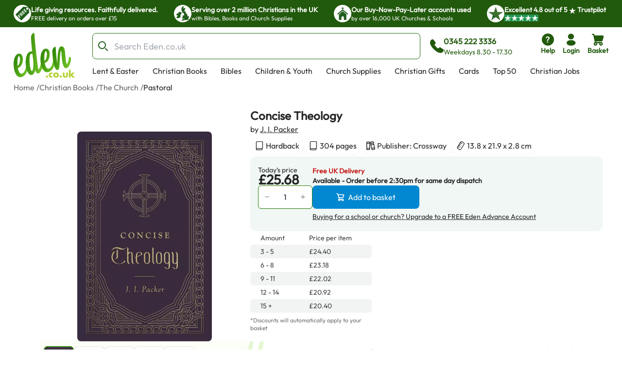

--- FILE ---
content_type: text/html; charset=utf-8
request_url: https://www.eden.co.uk/christian-books/the-church/pastoral/concise-theology/
body_size: 44130
content:
<!DOCTYPE html><html lang="en"><head><meta charSet="utf-8"/><meta name="viewport" content="width=device-width, initial-scale=1"/><link rel="preload" as="image" href="https://eden-xi.vercel.app/_next/static/media/Free.cffbd6a1.svg"/><link rel="preload" as="image" href="https://eden-xi.vercel.app/_next/static/media/UK.a2b88c8b.svg"/><link rel="preload" as="image" href="https://eden-xi.vercel.app/_next/static/media/Church.02abe876.svg"/><link rel="preload" as="image" href="https://eden-xi.vercel.app/_next/static/media/TrustpilotStar.eaa9bf6e.svg"/><link rel="preload" as="image" href="https://eden-xi.vercel.app/_next/static/media/TrustpilotSmallStar.8a4a0c88.svg"/><link rel="preload" as="image" href="https://eden-xi.vercel.app/_next/static/media/StandardLogo.7a1c65b0.svg"/><link rel="preload" as="image" href="https://cdn.sanity.io/images/bct7esy7/eden/d74256a291c6108757df1e73dc33466fedc029a3-1200x300.jpg?auto=format&amp;w=970"/><link rel="stylesheet" href="https://eden-xi.vercel.app/_next/static/chunks/8aa7f48172b391f9.css" data-precedence="next"/><link rel="stylesheet" href="https://eden-xi.vercel.app/_next/static/chunks/2bf26643129e049c.css" data-precedence="next"/><link rel="preload" as="script" fetchPriority="low" href="https://eden-xi.vercel.app/_next/static/chunks/2625d230812712d7.js"/><script src="https://eden-xi.vercel.app/_next/static/chunks/27ecf55692ed545d.js" async=""></script><script src="https://eden-xi.vercel.app/_next/static/chunks/a3435e08fcf34fd2.js" async=""></script><script src="https://eden-xi.vercel.app/_next/static/chunks/8d0c8bef904b388c.js" async=""></script><script src="https://eden-xi.vercel.app/_next/static/chunks/702926763c28a443.js" async=""></script><script src="https://eden-xi.vercel.app/_next/static/chunks/9ad6da456a25e66b.js" async=""></script><script src="https://eden-xi.vercel.app/_next/static/chunks/turbopack-d2a6742cd7042257.js" async=""></script><script src="https://eden-xi.vercel.app/_next/static/chunks/1fdd6f320cca597b.js" async=""></script><script src="https://eden-xi.vercel.app/_next/static/chunks/9bce7d1c646221ae.js" async=""></script><script src="https://eden-xi.vercel.app/_next/static/chunks/29abe48843342238.js" async=""></script><script src="https://eden-xi.vercel.app/_next/static/chunks/acb226d4b7387a1c.js" async=""></script><script src="https://eden-xi.vercel.app/_next/static/chunks/2c90cc810c638b93.js" async=""></script><script src="https://eden-xi.vercel.app/_next/static/chunks/3d90daac3b788b41.js" async=""></script><script src="https://eden-xi.vercel.app/_next/static/chunks/df10f87fd8b76cff.js" async=""></script><script src="https://eden-xi.vercel.app/_next/static/chunks/bec74a3bf050c5ff.js" async=""></script><script src="https://eden-xi.vercel.app/_next/static/chunks/0e507446f410e255.js" async=""></script><script src="https://eden-xi.vercel.app/_next/static/chunks/3007630865f65e50.js" async=""></script><script src="https://eden-xi.vercel.app/_next/static/chunks/81cfeb80d16cca7a.js" async=""></script><script src="https://eden-xi.vercel.app/_next/static/chunks/63cbeffb305ffc3d.js" async=""></script><script src="https://eden-xi.vercel.app/_next/static/chunks/ebdd931013b87785.js" async=""></script><script src="https://eden-xi.vercel.app/_next/static/chunks/20096fa8d01f768e.js" async=""></script><script src="https://eden-xi.vercel.app/_next/static/chunks/cc72a313dd2eb270.js" async=""></script><script src="https://eden-xi.vercel.app/_next/static/chunks/6e842b9eb78e63a8.js" async=""></script><script src="https://eden-xi.vercel.app/_next/static/chunks/34614c8a437227b2.js" async=""></script><script src="https://eden-xi.vercel.app/_next/static/chunks/2b75d8f5657813c1.js" async=""></script><script src="https://eden-xi.vercel.app/_next/static/chunks/6a15410e071612b5.js" async=""></script><script src="https://eden-xi.vercel.app/_next/static/chunks/92f004c6a9ae1a32.js" async=""></script><script src="https://eden-xi.vercel.app/_next/static/chunks/8155526ba057ffe5.js" async=""></script><script src="https://eden-xi.vercel.app/_next/static/chunks/c7fa98006c60b706.js" async=""></script><script src="https://eden-xi.vercel.app/_next/static/chunks/afa2b21f4026597d.js" async=""></script><script src="https://eden-xi.vercel.app/_next/static/chunks/ffdf271b6f259b6f.js" async=""></script><script src="https://eden-xi.vercel.app/_next/static/chunks/1398609b091a09be.js" async=""></script><script src="https://eden-xi.vercel.app/_next/static/chunks/453a4fb343c014d8.js" async=""></script><script src="https://eden-xi.vercel.app/_next/static/chunks/50622c9561689b7c.js" async=""></script><script src="https://eden-xi.vercel.app/_next/static/chunks/abcf9085c93a705f.js" async=""></script><script src="https://eden-xi.vercel.app/_next/static/chunks/ba3434e00839a8cc.js" async=""></script><script src="https://eden-xi.vercel.app/_next/static/chunks/589a67bd30afbff8.js" async=""></script><script src="https://eden-xi.vercel.app/_next/static/chunks/c85b73117b3ce0b4.js" async=""></script><script src="https://eden-xi.vercel.app/_next/static/chunks/fc09f9fcc0dce402.js" async=""></script><link rel="preload" href="https://app.termly.io/resource-blocker/5d5e0665-c374-4d40-83b0-7f906d915d7e?autoBlock=on" as="script"/><meta name="next-size-adjust" content=""/><title>Concise Theology: Free Delivery at Eden.co.uk</title><meta name="description" content="Concise Theology: J. I. Packer (9781433569548): Free Delivery at Eden.co.uk"/><meta name="keywords" content="Concise Theology, J. I. Packer, 9781433569548, Pastoral"/><link rel="canonical" href="https://www.eden.co.uk/christian-books/the-church/pastoral/concise-theology/"/><script>(self.__next_s=self.__next_s||[]).push([0,{"children":"\n      (function() {\n        // Polyfill WeakRef immediately (needed by Next.js in iOS 14.0-14.4)\n        if (typeof WeakRef === 'undefined') {\n          window.WeakRef = function WeakRef(target) {\n            this._target = target;\n          };\n          window.WeakRef.prototype.deref = function() {\n            return this._target;\n          };\n        }\n      })();\n    ","id":"polyfill-loader"}])</script><meta name="sentry-trace" content="5abdd98a3830c0faecfcd71c3b521bdf-9087e8093d732256-1"/><meta name="baggage" content="sentry-environment=vercel-production,sentry-release=0df898a6e7361c30407fe1c1e93eab8a313a6495,sentry-public_key=87a68108235e6579552c7ca8603236ac,sentry-trace_id=5abdd98a3830c0faecfcd71c3b521bdf,sentry-org_id=522732,sentry-transaction=GET%20%2Fproduct%2F%5Bid%5D,sentry-sampled=true,sentry-sample_rand=0.046943409213530685,sentry-sample_rate=0.05"/><script src="https://eden-xi.vercel.app/_next/static/chunks/a6dad97d9634a72d.js" noModule=""></script></head><body class="outfitfont_ce409f23-module__6863Pq__className text-copy-950"><div hidden=""><!--$--><!--/$--></div><noscript><iframe src="https://www.googletagmanager.com/ns.html?id=GTM-WK2QFDW6" height="0" width="0" style="display:none;visibility:hidden"></iframe></noscript><!--$--><!--/$--><header id="eden-header"><div class="header-info-bar-mobile flex h-5 items-center justify-center gap-4 bg-[#F9FCE9] p-5 text-lg font-normal sm:hidden"><span>Excellent</span><span>4.8 out of 5</span><img alt="On Trustpilot" loading="lazy" width="97" height="25" decoding="async" data-nimg="1" style="color:transparent" src="https://eden-xi.vercel.app/_next/static/media/TrustpilotMobile.e44405c2.svg"/></div><div class="header-info-bar hidden justify-center bg-primary-900 sm:flex"><ul class="grid w-full max-w-screen-2xl justify-center gap-4 overflow-hidden px-7 [grid-auto-rows:0] [grid-template-rows:1fr] sm:[grid-template-columns:repeat(2,minmax(250px,auto))] lg:justify-between lg:gap-0 lg:[grid-template-columns:repeat(4,minmax(250px,auto))]"><li class="flex gap-2.5 py-2.5 lg:animate-none animate-infoBarAnimation opacity-0 lg:opacity-100 sm:[grid-column:2] sm:[grid-row:1] lg:[grid-column:1]"><div class="flex size-9 items-center justify-center rounded-full bg-white"><img alt="Free" width="28" height="28" decoding="async" data-nimg="1" style="color:transparent" src="https://eden-xi.vercel.app/_next/static/media/Free.cffbd6a1.svg"/></div><div class="text-white"><div class="text-sm font-semibold">Life giving resources. Faithfully delivered.</div><div class="text-xs font-normal">FREE delivery on orders over £15</div></div></li><li class="flex gap-2.5 py-2.5 lg:animate-none animate-infoBarAnimation opacity-0 lg:opacity-100 [animation-delay:8s] sm:[grid-column:2] sm:[grid-row:1] lg:[grid-column:2]"><div class="flex size-9 items-center justify-center rounded-full bg-white"><img alt="UK" width="28" height="28" decoding="async" data-nimg="1" style="color:transparent" src="https://eden-xi.vercel.app/_next/static/media/UK.a2b88c8b.svg"/></div><div class="text-white"><div class="text-sm font-semibold">Serving over 2 million Christians in the UK</div><div class="text-xs font-normal">with Bibles, Books and Church Supplies</div></div></li><li class="flex gap-2.5 py-2.5 lg:animate-none animate-infoBarAnimation opacity-0 lg:opacity-100 [animation-delay:16s] sm:[grid-column:2] sm:[grid-row:1] lg:[grid-column:3]"><div class="flex size-9 items-center justify-center rounded-full bg-white"><img alt="Church" width="28" height="28" decoding="async" data-nimg="1" style="color:transparent" src="https://eden-xi.vercel.app/_next/static/media/Church.02abe876.svg"/></div><div class="text-white"><div class="text-sm font-semibold">Our Buy-Now-Pay-Later accounts used</div><div class="text-xs font-normal">by over 16,000 UK Churches &amp; Schools</div></div></li><li class="flex gap-2.5 py-2.5 lg:animate-none sm:[grid-column:1] sm:[grid-row:1] lg:[grid-column:4]"><div class="flex size-9 items-center justify-center rounded-full bg-white"><img alt="Trustpilot star" width="31" height="28" decoding="async" data-nimg="1" style="color:transparent" src="https://eden-xi.vercel.app/_next/static/media/TrustpilotStar.eaa9bf6e.svg"/></div><div class="text-white"><div class="text-sm font-semibold"><span>Excellent <!-- -->4.8<!-- --> out of <!-- -->5<!-- --> <img alt="star" width="14" height="14" decoding="async" data-nimg="1" class="inline" style="color:transparent" src="https://eden-xi.vercel.app/_next/static/media/TrustpilotSmallStar.8a4a0c88.svg"/> Trustpilot</span></div><div class="text-xs font-normal"><ul class="flex gap-1"><li class="bg-[#219653]"><img alt="star" width="14" height="14" decoding="async" data-nimg="1" style="color:transparent" src="https://eden-xi.vercel.app/_next/static/media/TrustpilotSmallStar.8a4a0c88.svg"/></li><li class="bg-[#219653]"><img alt="star" width="14" height="14" decoding="async" data-nimg="1" style="color:transparent" src="https://eden-xi.vercel.app/_next/static/media/TrustpilotSmallStar.8a4a0c88.svg"/></li><li class="bg-[#219653]"><img alt="star" width="14" height="14" decoding="async" data-nimg="1" style="color:transparent" src="https://eden-xi.vercel.app/_next/static/media/TrustpilotSmallStar.8a4a0c88.svg"/></li><li class="bg-[#219653]"><img alt="star" width="14" height="14" decoding="async" data-nimg="1" style="color:transparent" src="https://eden-xi.vercel.app/_next/static/media/TrustpilotSmallStar.8a4a0c88.svg"/></li><li class="bg-[#219653]"><img alt="star" width="14" height="14" decoding="async" data-nimg="1" style="color:transparent" src="https://eden-xi.vercel.app/_next/static/media/TrustpilotSmallStar.8a4a0c88.svg"/></li></ul></div></div></li></ul></div><div class="relative flex justify-center bg-white" id="header"><div class="mt-3 grid w-full max-w-screen-2xl grid-cols-[74px_1fr] gap-y-3 px-2.5 pl-[18px] [grid-template-areas:&#x27;logo_icons&#x27;&#x27;search_search&#x27;] sm:grid-cols-[100px_1fr_auto] sm:px-5 sm:pl-[28px] md:grid-cols-[126px_1fr_auto] md:gap-x-4 md:gap-y-2.5 md:[grid-template-areas:&#x27;logo_search_icons&#x27;&#x27;logo_navMenu_navMenu&#x27;]"><a class="self-center [grid-area:logo]" href="/"><img alt="Eden.co.uk" width="126" height="84" decoding="async" data-nimg="1" class="w-full" style="color:transparent" src="https://eden-xi.vercel.app/_next/static/media/StandardLogo.7a1c65b0.svg"/></a><div class="flex w-full items-center [grid-area:search] md:ml-5"><div class="[&amp;&gt;#searchResults:hover]:bg group w-full"><form class="flex max-h-[54px]" action="/shop/search.php"><label for="searchBar" class="sr-only">Search Bar</label><div class="text-copy-900 copy-500 mr-2 w-full font-light uppercase [&amp;_input:focus]:outline-none [&amp;_input:focus]:ring-2 [&amp;_input:focus]:!ring-primary-700 [&amp;_input]:h-[54px] [&amp;_input]:border-primary-800 [&amp;_input]:pl-11 [&amp;_input]:text-lg [&amp;_input]:placeholder:opacity-60"><div class="flex [&amp;_input:focus]:border-secondary-300 [&amp;_input:focus]:ring-secondary-300 [&amp;_div]:pointer-events-auto [&amp;_input]:bg-copy-50 [&amp;_input]:border-copy-300 font-formal text-sm [&amp;_input]:h-[37px]"><div class="relative w-full"><div class="pointer-events-none absolute inset-y-0 left-0 flex items-center pl-3"><span class="icon font-[flowbite] icon-search-outline text-[#205E1C] text-xl font-thin"></span></div><input class="block w-full border disabled:cursor-not-allowed disabled:opacity-50 border-gray-300 bg-gray-50 text-gray-900 focus:border-cyan-500 focus:ring-cyan-500 dark:border-gray-600 dark:bg-gray-700 dark:text-white dark:placeholder-gray-400 dark:focus:border-cyan-500 dark:focus:ring-cyan-500 h-10 pl-10 rounded-lg" type="text" id="searchBar" placeholder="Search Eden.co.uk" name="q" value=""/></div></div></div></form><div id="searchResults" class="peer absolute left-1/2 top-[calc(100%+2px)] z-30 hidden w-full -translate-x-1/2 group-focus-within:block hover:block sm:top-full sm:px-8"><div class="mx-auto w-full max-w-screen-2xl rounded-b-lg bg-white p-6  md:px-40 hidden"><ul class="flex max-h-[116px] flex-wrap gap-x-2 gap-y-4 overflow-hidden py-1 sm:max-h-max"></ul><div class="mt-5 gap-10 md:grid md:[grid-template-columns:auto_minmax(0,1fr)]"><div class="hidden whitespace-nowrap md:block"><p class="text-base font-bold text-[#00000099]">Categories</p><ul><li class="ml-3">No pages found</li></ul><p class="mt-4 text-base font-bold text-[#00000099]">People</p><ul><li class="ml-3">No people found</li></ul></div><div class="max-w-full"><p class="mb-3 text-2xl">Products</p><ul class="flex gap-x-6 overflow-scroll px-1 pt-1 scrollbar-none [grid-auto-rows:0] [grid-template-columns:repeat(auto-fit,200px)] [grid-template-rows:auto] md:grid md:overflow-hidden"></ul><a class="mt-6 flex gap-2 text-[#046FD6]" tabindex="-1" href="https://www.eden.co.uk/shop/search.php?q=">View all products (0)<span class="icon font-[flowbite] icon-arrow-big-right text-inherit"></span></a></div></div></div></div><div class="pointer-events-none absolute w-full bg-black opacity-50 search-backdrop left-0 top-full z-[25] hidden group-focus-within:sm:block peer-hover:sm:block" style="height:max(calc(100vh - 170px),-170px)"></div></div><div class="ml-3 hidden items-center gap-3 whitespace-nowrap text-primary-900 md:mr-[6%] md:flex"><span class="icon font-[flowbite] icon-phone-solid text-3xl leading-none text-inherit"></span><span class="block text-start text-sm"><p class="text-base font-semibold">0345 222 3336</p><p class="font-medium">Weekdays 8.30 - 17.30</p></span></div></div><ul class="ml-auto flex gap-2 [grid-area:icons]"><li class="hidden md:block"><a href="https://www.eden.co.uk/help" type="button" class="group relative flex items-stretch justify-center p-0.5 text-center font-medium transition-[color,background-color,border-color,text-decoration-color,fill,stroke,box-shadow] focus:z-10 focus:outline-none bg-transparent border-transparent hover:bg-transparent hover:border-transparent focus:border-transparent focus-visible:ring-primary-700 focus-visible:ring rounded-lg px-2 text-primary-900 [&amp;&gt;span]:items-center [&amp;&gt;span]:justify-center [&amp;&gt;span]:p-0 [&amp;&gt;span]:flex-col [&amp;&gt;span]:gap-1" aria-label="help"><span class="flex items-stretch gap-2 rounded-md px-4 py-1.5 text-sm font-medium leading-normal"><span class="icon font-[flowbite] icon-circle-question-help-solid text-3xl leading-none text-inherit"></span><span class="block text-start text-sm"><p class="font-semibold ">Help</p></span></span></a></li><li class="hidden md:block"><!--$?--><template id="B:0"></template><a href="/secure/myeden/login.php" type="button" class="group relative flex items-stretch justify-center p-0.5 text-center font-medium transition-[color,background-color,border-color,text-decoration-color,fill,stroke,box-shadow] focus:z-10 focus:outline-none bg-transparent border-transparent hover:bg-transparent hover:border-transparent focus:border-transparent focus-visible:ring-primary-700 focus-visible:ring rounded-lg px-2 text-primary-900 [&amp;&gt;span]:items-center [&amp;&gt;span]:justify-center [&amp;&gt;span]:p-0 [&amp;&gt;span]:flex-col [&amp;&gt;span]:gap-1" aria-label="login"><span class="flex items-stretch gap-2 rounded-md px-4 py-1.5 text-sm font-medium leading-normal"><span class="icon font-[flowbite] icon-user-filled text-3xl leading-none text-inherit"></span><span class="block text-start text-sm"><p class="font-semibold ">Login</p></span></span></a><!--/$--></li><li class="sm:hidden"><a href="tel:0345 222 3336" type="button" class="group relative flex items-stretch justify-center p-0.5 text-center font-medium transition-[color,background-color,border-color,text-decoration-color,fill,stroke,box-shadow] focus:z-10 focus:outline-none bg-transparent border-transparent hover:bg-transparent hover:border-transparent focus:border-transparent focus-visible:ring-primary-700 focus-visible:ring rounded-lg px-2 text-primary-900 [&amp;&gt;span]:items-center [&amp;&gt;span]:justify-center [&amp;&gt;span]:p-0 [&amp;&gt;span]:flex-col [&amp;&gt;span]:gap-1" aria-label="phone"><span class="flex items-stretch gap-2 rounded-md px-4 py-1.5 text-sm font-medium leading-normal"><span class="icon font-[flowbite] icon-phone-solid text-3xl leading-none text-inherit"></span><span class="block text-start text-sm"><p class="font-semibold ">Call</p></span></span></a></li><li><!--$?--><template id="B:1"></template><button type="button" class="group relative flex items-stretch justify-center p-0.5 text-center font-medium transition-[color,background-color,border-color,text-decoration-color,fill,stroke,box-shadow] focus:z-10 focus:outline-none bg-transparent border-transparent hover:bg-transparent hover:border-transparent focus:border-transparent focus-visible:ring-primary-700 focus-visible:ring rounded-lg px-2 text-primary-900 [&amp;&gt;span]:items-center [&amp;&gt;span]:justify-center [&amp;&gt;span]:p-0 [&amp;&gt;span]:flex-col [&amp;&gt;span]:gap-1"><span class="flex items-stretch gap-2 rounded-md px-4 py-1.5 text-sm font-medium leading-normal"><span class="icon font-[flowbite] icon-shopping-cart-solid text-3xl leading-none text-inherit"></span><span class="block text-start text-sm"><p class="font-semibold ">Basket</p></span></span></button><!--/$--></li><li class="md:hidden"><button type="button" class="group relative flex items-stretch justify-center p-0.5 text-center font-medium transition-[color,background-color,border-color,text-decoration-color,fill,stroke,box-shadow] focus:z-10 focus:outline-none bg-transparent border-transparent hover:bg-transparent hover:border-transparent focus:border-transparent focus-visible:ring-primary-700 focus-visible:ring rounded-lg px-2 text-primary-900 [&amp;&gt;span]:items-center [&amp;&gt;span]:justify-center [&amp;&gt;span]:p-0 [&amp;&gt;span]:flex-col [&amp;&gt;span]:gap-1"><span class="flex items-stretch gap-2 rounded-md px-4 py-1.5 text-sm font-medium leading-normal"><span class="icon font-[flowbite] icon-hamburger text-3xl leading-none text-inherit"></span><span class="block text-start text-sm"><p class="font-semibold ">Menu</p></span></span></button><div class="fixed left-0 top-0 z-50 block h-full overflow-scroll bg-white text-[#205E1C] transition-all ease-in-out md:hidden w-0"><div class="flex p-5"><a href="/"><img alt="Eden.co.uk" width="126" height="84" decoding="async" data-nimg="1" class="w-[76px] h-auto object-cover" style="color:transparent" src="https://eden-xi.vercel.app/_next/static/media/StandardLogo.7a1c65b0.svg"/></a><button class="ml-auto" aria-label="Close"><span class="icon font-[flowbite] icon-cancel text-2xl text-inherit"></span></button></div><div class="grid w-full overflow-hidden"><div class="w-full transition-transform duration-300 [grid-column:1] [grid-row:1]" style="transform:translateX(0%);height:auto"><div><hr class="h-px border-0 bg-gray-200"/><ul><li><button class="items-center justify-between flex py-4 pl-5 pr-3 w-full"><p class="text-base font-bold">Lent &amp; Easter</p><span class="icon font-[flowbite] icon-chevron-right-lg text-inherit text-xl leading-none"></span></button><hr class="h-px border-0 bg-gray-200"/></li><li><button class="items-center justify-between flex py-4 pl-5 pr-3 w-full"><p class="text-base font-bold">Christian Books</p><span class="icon font-[flowbite] icon-chevron-right-lg text-inherit text-xl leading-none"></span></button><hr class="h-px border-0 bg-gray-200"/></li><li><button class="items-center justify-between flex py-4 pl-5 pr-3 w-full"><p class="text-base font-bold">Bibles</p><span class="icon font-[flowbite] icon-chevron-right-lg text-inherit text-xl leading-none"></span></button><hr class="h-px border-0 bg-gray-200"/></li><li><button class="items-center justify-between flex py-4 pl-5 pr-3 w-full"><p class="text-base font-bold">Children &amp; Youth</p><span class="icon font-[flowbite] icon-chevron-right-lg text-inherit text-xl leading-none"></span></button><hr class="h-px border-0 bg-gray-200"/></li><li><button class="items-center justify-between flex py-4 pl-5 pr-3 w-full"><p class="text-base font-bold">Church Supplies</p><span class="icon font-[flowbite] icon-chevron-right-lg text-inherit text-xl leading-none"></span></button><hr class="h-px border-0 bg-gray-200"/></li><li><button class="items-center justify-between flex py-4 pl-5 pr-3 w-full"><p class="text-base font-bold">Christian Gifts</p><span class="icon font-[flowbite] icon-chevron-right-lg text-inherit text-xl leading-none"></span></button><hr class="h-px border-0 bg-gray-200"/></li><li><button class="items-center justify-between flex py-4 pl-5 pr-3 w-full"><p class="text-base font-bold">Cards</p><span class="icon font-[flowbite] icon-chevron-right-lg text-inherit text-xl leading-none"></span></button><hr class="h-px border-0 bg-gray-200"/></li><li><button class="items-center justify-between flex py-4 pl-5 pr-3 w-full"><p class="text-base font-bold">Top 50</p><span class="icon font-[flowbite] icon-chevron-right-lg text-inherit text-xl leading-none"></span></button><hr class="h-px border-0 bg-gray-200"/></li><li><a class="items-center justify-between flex py-4 pl-5 pr-3 w-full" href="https://www.eden.co.uk/christian-jobs"><p class="text-base font-bold">Christian Jobs</p><span class="icon font-[flowbite] icon-chevron-right-lg text-inherit text-xl leading-none"></span></a><hr class="h-px border-0 bg-gray-200"/></li><li><button class="items-center justify-between flex py-4 pl-5 pr-3 w-full"><p class="text-base font-bold">Charity Directory</p><span class="icon font-[flowbite] icon-chevron-right-lg text-inherit text-xl leading-none"></span></button><hr class="h-px border-0 bg-gray-200"/></li></ul></div></div><div class="w-full transition-all duration-300 [grid-column:1] [grid-row:1]" style="transform:translateX(100%);height:0"></div><div class="w-full transition-all duration-300 [grid-column:1] [grid-row:1]" style="transform:translateX(200%);height:0"></div></div><ul class="flex flex-col gap-4"><li><a href="tel:0345 222 3336" type="button" class="group relative flex items-stretch p-0.5 text-center font-medium transition-[color,background-color,border-color,text-decoration-color,fill,stroke,box-shadow] focus:z-10 focus:outline-none bg-transparent border-transparent hover:bg-transparent hover:border-transparent focus:border-transparent focus-visible:ring-primary-700 focus-visible:ring rounded-lg text-primary-900 [&amp;&gt;span]:items-center [&amp;&gt;span]:justify-center [&amp;&gt;span]:p-0 [&amp;&gt;span]:flex-row [&amp;&gt;span]:gap-3 mt-4 justify-start px-5" aria-label="phone"><span class="flex items-stretch gap-2 rounded-md px-4 py-1.5 text-sm font-medium leading-normal"><span class="icon font-[flowbite] icon-phone-solid text-3xl leading-none text-inherit"></span><span class="block text-start text-sm"><p class="font-semibold text-base">0345 222 3336</p><p>Weekdays 8.30 - 17.30</p></span></span></a></li><li><a href="/secure/myeden/login.php" type="button" class="group relative flex items-stretch p-0.5 text-center font-medium transition-[color,background-color,border-color,text-decoration-color,fill,stroke,box-shadow] focus:z-10 focus:outline-none bg-transparent border-transparent hover:bg-transparent hover:border-transparent focus:border-transparent focus-visible:ring-primary-700 focus-visible:ring rounded-lg text-primary-900 [&amp;&gt;span]:items-center [&amp;&gt;span]:justify-center [&amp;&gt;span]:p-0 [&amp;&gt;span]:flex-row -ml-1 justify-start px-5 [&amp;&gt;span]:gap-2.5" aria-label="Login"><span class="flex items-stretch gap-2 rounded-md px-4 py-1.5 text-sm font-medium leading-normal"><span class="icon font-[flowbite] icon-user-filled text-inherit text-[30px]"></span><span class="block text-start text-sm"><p class="font-semibold text-base">Login</p></span></span></a></li><li><a href="https://www.eden.co.uk/help" type="button" class="group relative flex items-stretch p-0.5 text-center font-medium transition-[color,background-color,border-color,text-decoration-color,fill,stroke,box-shadow] focus:z-10 focus:outline-none bg-transparent border-transparent hover:bg-transparent hover:border-transparent focus:border-transparent focus-visible:ring-primary-700 focus-visible:ring rounded-lg text-primary-900 [&amp;&gt;span]:items-center [&amp;&gt;span]:justify-center [&amp;&gt;span]:p-0 [&amp;&gt;span]:flex-row [&amp;&gt;span]:gap-3 justify-start px-5" aria-label="help"><span class="flex items-stretch gap-2 rounded-md px-4 py-1.5 text-sm font-medium leading-normal"><span class="icon font-[flowbite] icon-circle-question-help-solid text-3xl leading-none text-inherit"></span><span class="block text-start text-sm"><p class="font-semibold text-base">Help</p></span></span></a></li></ul></div></li></ul><ul class="ml-1.5 hidden max-h-[28px] flex-wrap overflow-hidden md:flex [grid-area:navMenu]"><li class="peer hidden whitespace-nowrap md:block"><a class="block border-2 border-b-4 border-solid border-transparent px-3 hover:border-b-primary-700 focus:outline-none focus-visible:border-primary-700" href="https://www.eden.co.uk/easter/">Lent &amp; Easter</a></li><li class="peer hidden whitespace-nowrap md:block"><a class="block border-2 border-b-4 border-solid border-transparent px-3 hover:border-b-primary-700 focus:outline-none focus-visible:border-primary-700" href="https://www.eden.co.uk/christian-books/">Christian Books</a></li><li class="peer hidden whitespace-nowrap md:block"><a class="block border-2 border-b-4 border-solid border-transparent px-3 hover:border-b-primary-700 focus:outline-none focus-visible:border-primary-700" href="https://www.eden.co.uk/bibles/">Bibles</a></li><li class="peer hidden whitespace-nowrap md:block"><a class="block border-2 border-b-4 border-solid border-transparent px-3 hover:border-b-primary-700 focus:outline-none focus-visible:border-primary-700" href="https://www.eden.co.uk/childrens/">Children &amp; Youth</a></li><li class="peer hidden whitespace-nowrap md:block"><a class="block border-2 border-b-4 border-solid border-transparent px-3 hover:border-b-primary-700 focus:outline-none focus-visible:border-primary-700" href="https://www.eden.co.uk/church-supplies/">Church Supplies</a></li><li class="peer hidden whitespace-nowrap md:block"><a class="block border-2 border-b-4 border-solid border-transparent px-3 hover:border-b-primary-700 focus:outline-none focus-visible:border-primary-700" href="https://www.eden.co.uk/christian-gifts/">Christian Gifts</a></li><li class="peer hidden whitespace-nowrap md:block"><a class="block border-2 border-b-4 border-solid border-transparent px-3 hover:border-b-primary-700 focus:outline-none focus-visible:border-primary-700" href="https://www.eden.co.uk/christian-greeting-cards/">Cards</a></li><li class="peer hidden whitespace-nowrap md:block"><a class="block border-2 border-b-4 border-solid border-transparent px-3 hover:border-b-primary-700 focus:outline-none focus-visible:border-primary-700" href="https://www.eden.co.uk/top-50-all/">Top 50</a></li><li class="peer hidden whitespace-nowrap md:block"><a class="block border-2 border-b-4 border-solid border-transparent px-3 hover:border-b-primary-700 focus:outline-none focus-visible:border-primary-700" href="https://www.eden.co.uk/christian-jobs">Christian Jobs</a></li><li class="peer hidden whitespace-nowrap md:block"><a class="block border-2 border-b-4 border-solid border-transparent px-3 hover:border-b-primary-700 focus:outline-none focus-visible:border-primary-700" href="https://www.eden.co.uk/o/">Charity Directory</a></li><div id="desktop-mega-nav-menu" class="absolute left-0 top-full w-full peer-focus-within:flex peer-hover:flex hover:flex"></div></ul></div></div></header><ol class="flex gap-1 overflow-hidden text-sm sm:text-xs md:text-base mx-auto mt-2 max-w-screen-2xl pl-5 sm:pl-7"><li class="flex shrink-0 items-center hidden md:flex opacity-70"><a href="https://www.eden.co.uk/" class="max-w-[200px] truncate hover:underline">Home</a><span class="ml-1 shrink-0">/</span></li><li class="flex shrink-0 items-center hidden md:flex opacity-70"><a href="https://www.eden.co.uk/christian-books/" class="max-w-[200px] truncate hover:underline">Christian Books</a><span class="ml-1 shrink-0">/</span></li><li class="flex shrink-0 items-center  opacity-70"><a href="https://www.eden.co.uk/churches/" class="max-w-[200px] truncate hover:underline">The Church</a><span class="ml-1 shrink-0">/</span></li><li class="flex shrink-0 items-center  "><a href="https://www.eden.co.uk/christian-books/churches/pastoral/" class="max-w-[200px] truncate hover:underline">Pastoral</a></li></ol><div class="mx-auto mt-3.5 max-w-screen-2xl gap-x-[40px] pb-10 sm:flex sm:flex-row sm:justify-center sm:pl-12 sm:pr-6 md:gap-x-8 md:pl-20 md:pr-10 xl:gap-14"><div class="relative px-6 sm:mt-5 sm:w-[47%] sm:px-0 md:mt-8 md:w-[52%] md:max-w-[420px] lg:w-3/5 lg:max-w-[530px]"><div class="relative mt-2 rounded-lg bg-transparent md:pointer-fine:bg-white"><div class="embla overflow-hidden"><ul class="embla__container flex"><li class="embla__slide min-w-0 [flex:0_0_100%]" data-multimediaindex="0"><button class="focus-visible:border-primary-600 m-auto box-border size-full transition-transform focus-visible:border hover:scale-110"><div class="mx-auto p-[5%]"><picture><source type="image/webp" srcSet="https://www.eden.co.uk/images/500/9781433569548.webp"/><img alt="Concise Theology" width="480" height="746" class="mx-auto max-h-[85vw] w-auto max-w-full rounded-md object-contain sm:max-h-[60vh] sm:rounded-lg" loading="eager" src="https://www.eden.co.uk/images/500/9781433569548.jpg"/></picture></div></button></li><li class="embla__slide min-w-0 [flex:0_0_100%]" data-multimediaindex="1"><button class="focus-visible:border-primary-600 m-auto box-border size-full transition-transform focus-visible:border hover:scale-110" tabindex="-1"><div class="mx-auto p-[5%]"><picture><source type="image/webp" srcSet="https://www.eden.co.uk/images/500/9781433569548_1.webp"/><img alt="Concise Theology" width="480" height="253" class="mx-auto max-h-[85vw] w-auto max-w-full rounded-md object-contain sm:max-h-[60vh] sm:rounded-lg" loading="lazy" src="https://www.eden.co.uk/images/500/9781433569548_1.jpg"/></picture></div></button></li><li class="embla__slide min-w-0 [flex:0_0_100%]" data-multimediaindex="2"><button class="focus-visible:border-primary-600 m-auto box-border size-full transition-transform focus-visible:border hover:scale-110" tabindex="-1"><div class="mx-auto p-[5%]"><picture><source type="image/webp" srcSet="https://www.eden.co.uk/images/500/9781433569548_2.webp"/><img alt="Concise Theology" width="480" height="480" class="mx-auto max-h-[85vw] w-auto max-w-full rounded-md object-contain sm:max-h-[60vh] sm:rounded-lg" loading="lazy" src="https://www.eden.co.uk/images/500/9781433569548_2.jpg"/></picture></div></button></li><li class="embla__slide min-w-0 [flex:0_0_100%]" data-multimediaindex="3"><button class="focus-visible:border-primary-600 m-auto box-border size-full transition-transform focus-visible:border hover:scale-110" tabindex="-1"><div class="mx-auto p-[5%]"><picture><source type="image/webp" srcSet="https://www.eden.co.uk/images/500/9781433569548_3.webp"/><img alt="Concise Theology" width="480" height="480" class="mx-auto max-h-[85vw] w-auto max-w-full rounded-md object-contain sm:max-h-[60vh] sm:rounded-lg" loading="lazy" src="https://www.eden.co.uk/images/500/9781433569548_3.jpg"/></picture></div></button></li><li class="embla__slide min-w-0 [flex:0_0_100%]" data-multimediaindex="4"><button class="focus-visible:border-primary-600 m-auto box-border size-full transition-transform focus-visible:border hover:scale-110" tabindex="-1"><div class="mx-auto p-[5%]"><picture><source type="image/webp" srcSet="https://www.eden.co.uk/images/500/9781433569548_4.webp"/><img alt="Concise Theology" width="480" height="480" class="mx-auto max-h-[85vw] w-auto max-w-full rounded-md object-contain sm:max-h-[60vh] sm:rounded-lg" loading="lazy" src="https://www.eden.co.uk/images/500/9781433569548_4.jpg"/></picture></div></button></li></ul></div><div class="flex gap-2 bg-secondary-50/60 sm:bg-secondary-50/30 rounded-lg p-2 sm:relative sm:p-1.5 md:rounded-2xl md:p-2.5 absolute right-0 top-[5%] z-[2] mx-auto h-[83%] sm:top-0 sm:h-auto sm:translate-y-[-22%] sm:w-full"><ul class="w-full gap-2.5 overflow-scroll scroll-smooth md:gap-4 flex [&amp;::-webkit-scrollbar]:hidden [-ms-overflow-style:none] [scrollbar-width:none] outline-none flex-col sm:flex-row" tabindex="-1"><li data-id="0" class="flex aspect-square flex-shrink-0 items-center justify-center border-2 bg-white border-primary-700 has-[:focus-visible]:border-primary-700 overflow-hidden rounded border-solid has-[:focus-visible]:outline-none flex-shrink-0 sm:h-auto sm:w-[15%] md:rounded-lg xl:rounded-[10px] h-[4.6vh] w-[4.6vh]"><button class="relative size-full" aria-label="carousel image 0"><picture><source type="image/webp" srcSet="https://www.eden.co.uk/images/60/9781433569548.webp"/><img alt="Concise Theology" width="60" height="93" type="image" class="max-h-full w-full object-contain" src="https://www.eden.co.uk/images/60/9781433569548.jpg"/></picture></button></li><li data-id="1" class="flex aspect-square flex-shrink-0 items-center justify-center border-2 bg-white border-[#EFEFEF] has-[:focus-visible]:border-primary-700 overflow-hidden rounded border-solid has-[:focus-visible]:outline-none flex-shrink-0 sm:h-auto sm:w-[15%] md:rounded-lg xl:rounded-[10px] h-[4.6vh] w-[4.6vh]"><button class="relative size-full" aria-label="carousel image 1"><picture><source type="image/webp" srcSet="https://www.eden.co.uk/images/60/9781433569548_1.webp"/><img alt="Concise Theology" width="60" height="32" type="image" class="max-h-full w-full object-contain" src="https://www.eden.co.uk/images/60/9781433569548_1.jpg"/></picture></button></li><li data-id="2" class="flex aspect-square flex-shrink-0 items-center justify-center border-2 bg-white border-[#EFEFEF] has-[:focus-visible]:border-primary-700 overflow-hidden rounded border-solid has-[:focus-visible]:outline-none flex-shrink-0 sm:h-auto sm:w-[15%] md:rounded-lg xl:rounded-[10px] h-[4.6vh] w-[4.6vh]"><button class="relative size-full" aria-label="carousel image 2"><picture><source type="image/webp" srcSet="https://www.eden.co.uk/images/60/9781433569548_2.webp"/><img alt="Concise Theology" width="60" height="60" type="image" class="max-h-full w-full object-contain" src="https://www.eden.co.uk/images/60/9781433569548_2.jpg"/></picture></button></li><li data-id="3" class="flex aspect-square flex-shrink-0 items-center justify-center border-2 bg-white border-[#EFEFEF] has-[:focus-visible]:border-primary-700 overflow-hidden rounded border-solid has-[:focus-visible]:outline-none flex-shrink-0 sm:h-auto sm:w-[15%] md:rounded-lg xl:rounded-[10px] h-[4.6vh] w-[4.6vh]"><button class="relative size-full" aria-label="carousel image 3"><picture><source type="image/webp" srcSet="https://www.eden.co.uk/images/60/9781433569548_3.webp"/><img alt="Concise Theology" width="60" height="60" type="image" class="max-h-full w-full object-contain" src="https://www.eden.co.uk/images/60/9781433569548_3.jpg"/></picture></button></li><li data-id="4" class="flex aspect-square flex-shrink-0 items-center justify-center border-2 bg-white border-[#EFEFEF] has-[:focus-visible]:border-primary-700 overflow-hidden rounded border-solid has-[:focus-visible]:outline-none flex-shrink-0 sm:h-auto sm:w-[15%] md:rounded-lg xl:rounded-[10px] h-[4.6vh] w-[4.6vh]"><button class="relative size-full" aria-label="carousel image 4"><picture><source type="image/webp" srcSet="https://www.eden.co.uk/images/60/9781433569548_4.webp"/><img alt="Concise Theology" width="60" height="60" type="image" class="max-h-full w-full object-contain" src="https://www.eden.co.uk/images/60/9781433569548_4.jpg"/></picture></button></li></ul></div></div><div class="items-center justify-center gap-1 hidden sm:flex sm:justify-center"><div class="flex items-center"><div class="group flex items-center gap-1"><div class="relative z-20 overflow-visible"><button type="button" class="group flex items-stretch justify-center text-center font-medium transition-[color,background-color,border-color,text-decoration-color,fill,stroke,box-shadow] focus:z-10 focus:outline-none border-solid border-white hover:border-gray-100 focus:border-gray-100 focus:border-3 relative overflow-visible rounded-lg border-0 bg-transparent p-0 text-red-700 hover:bg-transparent focus:bg-transparent active:bg-transparent disabled:cursor-default sm:size-10 size-10 shrink-0"><span class="flex items-stretch gap-2 rounded-md px-4 py-1.5 text-sm font-medium leading-normal"><span class="icon font-[flowbite] icon-filled-bookmark flex items-center transition-colors [-webkit-text-stroke:0.3px_#000000] [-webkit-text-fill-color:#FFFFFF] group-hover:[-webkit-text-fill-color:theme(colors.warning.100)]"></span></span></button></div><p class="cursor-pointer text-lg font-normal text-black sm:text-base md:text-lg xl:text-xl">Bookmark this item</p></div></div></div><div class="flex-col sm:gap-5 mx-6 my-4 hidden sm:mx-0 sm:my-5 sm:flex"><div class="flex items-center gap-3"><span class="icon font-[flowbite] icon-tick-circle text-base text-secondary-500 sm:text-sm md:text-lg xl:text-2xl"></span><p class="text-sm font-normal leading-normal text-copy-950 sm:text-sm md:text-base xl:text-lg">A clear resource for pastors and teachers</p></div><div class="flex items-center gap-3"><span class="icon font-[flowbite] icon-tick-circle text-base text-secondary-500 sm:text-sm md:text-lg xl:text-2xl"></span><p class="text-sm font-normal leading-normal text-copy-950 sm:text-sm md:text-base xl:text-lg">J. I. Packer&#x27;s wisdom is distilled into the concise survey of doctrine and theology</p></div><div class="flex items-center gap-3"><span class="icon font-[flowbite] icon-tick-circle text-base text-secondary-500 sm:text-sm md:text-lg xl:text-2xl"></span><p class="text-sm font-normal leading-normal text-copy-950 sm:text-sm md:text-base xl:text-lg">A go-to resource to help you understand and communicate faith</p></div></div><div class="relative mt-36 hidden sm:block"><img alt="Concise Theology and ESV Share the Good News Outreach Bible (Paperback)" loading="lazy" width="372" height="289" decoding="async" data-nimg="1" class="pointer-events-none absolute bottom-0 w-full blur-[105px] sm:blur-[30px] h-[100%] top-[-80px] z-[-1]" style="color:transparent" src="https://eden-xi.vercel.app/_next/static/media/BundleBackground.124ba9e6.svg"/><div class="text-copy-950 w-full"><div class="flex items-end justify-center"><a href="//www.eden.co.uk/bibles/english-standard-version-bibles-esv/esv-outreach-bible/esv-share-the-good-news-outreach-bible-paperback-9798874903480/" class="z-10"><picture><source type="image/webp" srcSet="https://www.eden.co.uk/images/223/477c573c54bc-9798874903480.webp"/><img width="225" height="353" loading="lazy" class="w-[162px] rounded-md object-contain transition duration-500 hover:scale-110 sm:w-[86px] sm:rounded md:w-[146px] md:rounded-md lg:w-[225px] lg:rounded-lg" alt="ESV Share the Good News Outreach Bible (Paperback)" src="https://www.eden.co.uk/images/223/477c573c54bc-9798874903480.jpg"/></picture></a><a href="//www.eden.co.uk/christian-books/the-church/pastoral/concise-theology/" class="z-0 -ml-1 mb-3 self-end"><picture><source type="image/webp" srcSet="https://www.eden.co.uk/images/185/9781433569548.webp"/><img width="185" height="288" loading="lazy" class="w-[122px] rounded-md object-contain transition duration-500 hover:scale-110 sm:w-[69px] sm:rounded md:w-[118px] md:rounded-md lg:w-[185px] lg:rounded-lg" alt="Concise Theology" src="https://www.eden.co.uk/images/185/9781433569548.jpg"/></picture></a></div><div class="flex justify-center"><div><button type="button" class="group relative flex items-stretch p-0.5 text-center transition-[color,background-color,border-color,text-decoration-color,fill,stroke,box-shadow] focus:z-10 focus:outline-none bg-buy-600 text-white border-solid hover:bg-buy-700 focus:bg-buy-700 font-medium text-base sm:text-xs md:text-base [&amp;&gt;span]:[font-size:inherit] z-20 -mt-6 min-h-10 w-[355px] justify-center rounded-[10px] border-[3px] border-white py-1.5 hover:border-transparent focus:border-transparent sm:w-[181px] md:w-[292px] lg:w-[395px] xl:py-2.5 xl:text-base [&amp;&gt;span]:text-sm [&amp;&gt;span]:sm:text-xs [&amp;&gt;span]:md:text-sm" aria-label="Add To Basket"><span class="flex items-stretch gap-2 rounded-md px-3 py-1 text-sm font-medium leading-normal">Add both to basket for £29.38</span></button></div></div></div></div></div><div class="-mt-6 flex w-full min-w-0 flex-col gap-6 rounded-t-[50px] bg-white shadow-6 sm:mt-4 sm:items-start sm:gap-8 sm:rounded-t-none sm:bg-transparent sm:shadow-none md:gap-10 xl:gap-11 xl:gap-[43px]"><div class=" relative flex w-full flex-col gap-y-1.5 rounded-t-[50px] bg-white px-5 sm:gap-y-3 sm:rounded-t-none sm:bg-transparent sm:px-0 md:gap-y-3.5"><div><h1 class="mt-8 text-lg font-bold leading-tight text-copy-950 sm:mt-0 md:text-2xl xl:text-3xl">Concise Theology</h1></div><div class="inline-flex items-start sm:flex sm:items-center "><div class="flex ml-0 items-center"><p class="text-sm font-normal text-copy-950 sm:text-xs md:text-base xl:text-lg">by<!-- --> <a href="https://www.eden.co.uk/shop/search.php?q=J. I. Packer" class="underline">J. I. Packer</a></p></div></div><div class="relative"><ul aria-label="specification" tabindex="0" class="flex gap-x-2 md:gap-x-3 [&amp;::-webkit-scrollbar]:hidden [-ms-overflow-style:none] [scrollbar-width:none] overflow-y-hidden py-1 pr-5 md:max-h-11"><li class="shrink-0"><span class="flex items-center gap-1 p-1.5 justify-center rounded-3xl px-2.5 py-1 font-extralight h-full w-fit flex-wrap whitespace-nowrap text-copy-950 bg-white text-xs shadow-sm md:text-base" data-testid="flowbite-badge"><span class="icon font-[flowbite] icon-book-fine text-inherit mr-1 text-base md:text-lg"></span><span>Hardback</span></span></li><li class="shrink-0"><span class="flex items-center gap-1 p-1.5 justify-center rounded-3xl px-2.5 py-1 font-extralight h-full w-fit flex-wrap whitespace-nowrap text-copy-950 bg-white text-xs shadow-sm md:text-base" data-testid="flowbite-badge"><span class="icon font-[flowbite] icon-book-fine text-inherit mr-1 text-base md:text-lg"></span><span>304 pages</span></span></li><li class="shrink-0"><span class="flex items-center gap-1 p-1.5 justify-center rounded-3xl px-2.5 py-1 font-extralight h-full w-fit flex-wrap whitespace-nowrap text-copy-950 bg-white text-xs shadow-sm md:text-base" data-testid="flowbite-badge"><span class="icon font-[flowbite] icon-publisher text-inherit mr-1 text-base md:text-lg"></span><span>Publisher: Crossway</span></span></li><li class="shrink-0"><span class="flex items-center gap-1 p-1.5 justify-center rounded-3xl px-2.5 py-1 font-extralight h-full w-fit flex-wrap whitespace-nowrap text-copy-950 bg-white text-xs shadow-sm md:text-base" data-testid="flowbite-badge"><span class="icon font-[flowbite] icon-ruler-slanted text-inherit mr-1 text-base md:text-lg"></span><span>13.8 x 21.9 x 2.8 cm</span></span></li></ul></div></div><div class="w-full px-5 sm:p-0"><!--$?--><template id="B:2"></template><div class="xl-gap-2.5 flex w-full flex-col gap-3 rounded-lg bg-tertiary-50 px-2.5 py-4 text-copy-950 sm:gap-1.5 sm:rounded-xl sm:py-5 md:pl-4 md:pr-0"><div class="flex items-center gap-2.5 sm:items-end sm:gap-3.5"><p class="-my-0.5 flex min-w-28 flex-col whitespace-nowrap text-2xl font-bold leading-none sm:font-semibold md:text-3xl"><span class="-mb-1 hidden text-xs font-extralight sm:inline md:text-sm">Today‘s price</span><span>£25.68</span></p><div class="flex flex-col"><p class="flex w-max flex-row text-sm font-semibold text-danger-700 sm:flex-row-reverse sm:justify-start sm:text-xs md:text-sm xl:flex-row xl:text-base"><span>Free UK Delivery</span></p><p class="hidden text-sm font-semibold sm:block sm:text-xs md:text-sm xl:text-base"><span class="text-[inherit] [font-size:inherit]">Available - Order before 2:30pm for same day dispatch</span></p></div></div><div class="contents sm:flex sm:items-start sm:gap-3.5"><div class="flex items-center gap-2"><div class="flex [&amp;_input]:bg-copy-50 rounded-md [&amp;_input]:w-full [&amp;_input]:border-none [&amp;_input]:text-center [&amp;_input:focus-visible]:outline-none [&amp;_input:focus]:ring-0 [&amp;_input:focus]:hover:ring-0 [&amp;_div]:pointer-events-auto [&amp;_div]:p-0 text-xs font-medium shadow-sm md:[&amp;_input]:h-[46px] xl:[&amp;_input]:h-[52px] [&amp;_input]:h-[34px] [&amp;_input]:[appearance:textfield] [&amp;_input::-webkit-outer-spin-button]:appearance-none [&amp;_input::-webkit-inner-spin-button]:appearance-none w-28 shrink-0 border border-primary-700"><div class="relative w-full"><div class="pointer-events-none absolute inset-y-0 left-0 flex items-center pl-3"><button class="text-copy-600 cursor-pointer [&amp;&amp;]:px-3 h-full flex items-center focus-visible focus-visible:outline focus-visible:outline-primary-200" aria-label="Decrease quantity"><span class="icon font-[flowbite] icon-minus text-copy-600"></span></button></div><div data-testid="right-icon" class="pointer-events-none absolute inset-y-0 right-0 flex items-center pr-3"><button class="text-copy-600 cursor-pointer [&amp;&amp;]:px-3 h-full flex items-center focus-visible focus-visible:outline focus-visible:outline-primary-200" aria-label="Increase quantity"><span class="icon font-[flowbite] icon-add-plus text-copy-600"></span></button></div><input class="block w-full border disabled:cursor-not-allowed disabled:opacity-50 border-gray-300 bg-gray-50 text-gray-900 focus:border-cyan-500 focus:ring-cyan-500 dark:border-gray-600 dark:bg-gray-700 dark:text-white dark:placeholder-gray-400 dark:focus:border-cyan-500 dark:focus:ring-cyan-500 h-10 pl-10 pr-10 rounded-lg" type="number" id="quantity-picker" aria-label="quantity-picker" value="1"/></div></div><div class="sm:hidden"><p class="text-sm font-medium sm:-mt-px sm:text-xs sm:font-semibold"><span class="text-[inherit] [font-size:inherit]">Available - Order before 2:30pm for same day dispatch</span></p></div></div><div class="grid grid-cols-2 gap-2 sm:block"><div><button type="button" class="group relative flex items-stretch justify-center p-0.5 text-center transition-[color,background-color,border-color,text-decoration-color,fill,stroke,box-shadow] focus:z-10 focus:outline-none bg-buy-600 text-white border-solid border-2 border-buy-600 hover:bg-buy-700 hover:border-buy-600 focus:border-buy-200 focus:bg-buy-700 rounded-lg font-medium text-base md:text-base [&amp;&gt;span]:[font-size:inherit] h-[40px] w-full sm:h-[36px] sm:w-[124px] sm:text-xs md:h-[48px] md:w-[220px] xl:h-[54px] [&amp;_span]:flex [&amp;_span]:items-center [&amp;_span]:!px-0 [&amp;_span]:leading-none" aria-label="Add To Basket"><span class="flex items-stretch gap-2 rounded-md px-3 py-1 text-sm font-medium leading-normal"><span class="icon font-[flowbite] icon-shopping-cart text-inherit mr-2"></span>Add to basket</span></button></div><div class="hidden fixed left-0 top-0 z-50 mx-auto w-full items-center justify-center rounded-b-lg bg-white py-4 shadow "><div class="flex w-full max-w-screen-2xl flex-row gap-4 p-1 sm:pl-12 sm:pr-6 md:pr-10"><div class="flex w-1/3 flex-row gap-4"><picture><source type="image/webp" srcSet="https://www.eden.co.uk/images/75/9781433569548.webp"/><img alt="Concise Theology" width="75" height="117" class="size-[75px] rounded-md object-contain shadow-sm" src="https://www.eden.co.uk/images/75/9781433569548.jpg"/></picture><div class="items-left flex flex-col justify-center"><h1 class="line-clamp-2 overflow-hidden text-ellipsis text-base font-normal">Concise Theology</h1><span class="text-lg font-bold">£25.68</span></div></div><div class="flex w-2/3 flex-col place-items-end gap-2"><div><button type="button" class="group relative flex items-stretch justify-center p-0.5 text-center transition-[color,background-color,border-color,text-decoration-color,fill,stroke,box-shadow] focus:z-10 focus:outline-none bg-buy-600 text-white border-solid border-2 border-buy-600 hover:bg-buy-700 focus:bg-buy-700 rounded-lg font-medium md:text-base [&amp;&gt;span]:[font-size:inherit] h-[37px] w-[191px] text-sm hover:border-transparent focus:border-transparent sm:text-xs xl:text-sm [&amp;_span]:flex [&amp;_span]:items-center [&amp;_span]:!px-0 [&amp;_span]:leading-none" aria-label="Add To Basket"><span class="flex items-stretch gap-2 rounded-md px-3 py-1 text-sm font-medium leading-normal"><span class="icon font-[flowbite] icon-shopping-cart text-inherit mr-1"></span>Add to basket</span></button></div><span class="text-right text-sm font-light"><span class="text-primary-700">Free UK Delivery</span><span class="text-primary-700"> | </span><span class="text-primary-700"><span class="text-[inherit] [font-size:inherit]">Available - Order before 2:30pm for same day dispatch</span></span></span></div></div></div><a href="https://helpdesk.eden.co.uk/support/solutions/articles/101000284124-eden-advance-account-application" class="mt-1.5 hidden text-sm font-extralight underline sm:block" target="_blank">Buying for a school or church? Upgrade to a FREE Eden Advance Account</a><div class="sm:hidden"></div></div><a href="https://helpdesk.eden.co.uk/support/solutions/articles/101000284124-eden-advance-account-application" class="text-xs font-extralight underline sm:hidden" target="_blank">Buying for a school or church? Upgrade to a FREE Eden Advance Account</a></div></div><!--/$--></div><div class="flex w-full flex-row flex-wrap gap-y-[6px] px-2 xs:px-5 sm:gap-4 sm:px-0 md:gap-8 xl:gap-12"><div class="grid transition-[grid-template-rows] duration-300 [grid-template-rows:1fr] -mt-2 w-full sm:mt-0 sm:min-w-[190px] sm:max-w-[250px] sm:flex-1 xl:max-w-[325px]"><div class="overflow-hidden"><table class="w-full rounded-lg shadow-[2px_15px_30px_-20px_rgba(177,177,177,0.2)]"><thead><tr class="bg-white flex h-7 items-center pl-5 text-left"><th class="font-medium basis-1/2 text-xs md:text-sm text-copy-900 max-w-[100px]">Amount</th><th class="font-medium basis-1/2 text-xs md:text-sm text-copy-900 max-w-[100px]">Price per item</th></tr></thead><tbody><tr class="rounded-md bg-copy-100 flex h-7 items-center pl-5 text-left"><th class="font-light basis-1/2 text-xs md:text-sm text-copy-900 max-w-[100px]">3 - 5</th><th class="font-light basis-1/2 text-xs md:text-sm text-copy-900 max-w-[100px]">£24.40</th></tr><tr class="flex h-7 items-center pl-5 text-left"><th class="font-light basis-1/2 text-xs md:text-sm text-copy-900 max-w-[100px]">6 - 8</th><th class="font-light basis-1/2 text-xs md:text-sm text-copy-900 max-w-[100px]">£23.18</th></tr><tr class="rounded-md bg-copy-100 flex h-7 items-center pl-5 text-left"><th class="font-light basis-1/2 text-xs md:text-sm text-copy-900 max-w-[100px]">9 - 11</th><th class="font-light basis-1/2 text-xs md:text-sm text-copy-900 max-w-[100px]">£22.02</th></tr><tr class="flex h-7 items-center pl-5 text-left"><th class="font-light basis-1/2 text-xs md:text-sm text-copy-900 max-w-[100px]">12 - 14</th><th class="font-light basis-1/2 text-xs md:text-sm text-copy-900 max-w-[100px]">£20.92</th></tr><tr class="rounded-md bg-copy-100 flex h-7 items-center pl-5 text-left"><th class="font-light basis-1/2 text-xs md:text-sm text-copy-900 max-w-[100px]">15 +</th><th class="font-light basis-1/2 text-xs md:text-sm text-copy-900 max-w-[100px]">£20.40</th></tr></tbody></table></div><p class="my-2 text-xs font-light text-copy-600 sm:mb-4">*Discounts will automatically apply to your basket</p></div></div><div class="flex items-center justify-center gap-1 sm:hidden"><div class="flex items-center"><div class="group flex items-center gap-1"><div class="relative z-20 overflow-visible"><button type="button" class="group flex items-stretch justify-center text-center font-medium transition-[color,background-color,border-color,text-decoration-color,fill,stroke,box-shadow] focus:z-10 focus:outline-none border-solid border-white hover:border-gray-100 focus:border-gray-100 focus:border-3 relative overflow-visible rounded-lg border-0 bg-transparent p-0 text-red-700 hover:bg-transparent focus:bg-transparent active:bg-transparent disabled:cursor-default sm:size-10 size-10 shrink-0"><span class="flex items-stretch gap-2 rounded-md px-4 py-1.5 text-sm font-medium leading-normal"><span class="icon font-[flowbite] icon-filled-bookmark flex items-center transition-colors [-webkit-text-stroke:0.3px_#000000] [-webkit-text-fill-color:#FFFFFF] group-hover:[-webkit-text-fill-color:theme(colors.warning.100)]"></span></span></button></div><p class="cursor-pointer text-lg font-normal text-black sm:text-base md:text-lg xl:text-xl">Bookmark this item</p></div></div></div><div class="flex-col sm:gap-5 flex bg-gradient-to-b from-copy-50 to-[#F8FFF3] px-2.5 pb-2 sm:hidden"><div class="flex items-center gap-3"><span class="icon font-[flowbite] icon-tick-circle text-base text-secondary-500 sm:text-sm md:text-lg xl:text-2xl"></span><p class="text-sm font-normal leading-normal text-copy-950 sm:text-sm md:text-base xl:text-lg">A clear resource for pastors and teachers</p></div><div class="flex items-center gap-3"><span class="icon font-[flowbite] icon-tick-circle text-base text-secondary-500 sm:text-sm md:text-lg xl:text-2xl"></span><p class="text-sm font-normal leading-normal text-copy-950 sm:text-sm md:text-base xl:text-lg">J. I. Packer&#x27;s wisdom is distilled into the concise survey of doctrine and theology</p></div><div class="flex items-center gap-3"><span class="icon font-[flowbite] icon-tick-circle text-base text-secondary-500 sm:text-sm md:text-lg xl:text-2xl"></span><p class="text-sm font-normal leading-normal text-copy-950 sm:text-sm md:text-base xl:text-lg">A go-to resource to help you understand and communicate faith</p></div></div><div class="w-full pb-20 sm:bg-transparent sm:pb-0 -mt-6 bg-[#F8FFF3] pb-16 pt-3 sm:mt-0"><div class="px-5 sm:px-0 sm:pb-0"><div><span class="icon font-[flowbite] icon-quotation-down absolute -translate-x-2.5 text-[22px] text-secondary-100 sm:text-2xl md:text-3xl lg:text-[38px] -translate-y-2.5"></span><span class="relative z-[1] text-base font-light text-copy-900 sm:text-base md:text-lg lg:text-2xl">A theological compass for Christians today, Concise Theology by J. I. Packer is a guide to doctrine that is clear, simple and direct.</span><span class="icon font-[flowbite] icon-quotation-up absolute -translate-x-2.5 text-[22px] text-secondary-100 sm:text-2xl md:text-3xl lg:text-[38px] "></span></div><div class="mt-3 flex justify-between"><div class="flex items-center gap-2"><img alt="Anna Hockley" loading="lazy" width="28" height="28" decoding="async" data-nimg="1" class="size-8 rounded-full border-2 border-solid border-secondary-500 lg:size-9" style="color:transparent" src="https://cdn.sanity.io/images/bct7esy7/eden/f2612e1d28a1259764677e0d8cb3dce976fafec3-500x500.png?auto=format&amp;w=60&amp;q=70"/><div class="flex flex-col"><p class="text-xs font-semibold text-copy-900 lg:text-sm">Anna Hockley</p><p class="text-xs font-light text-copy-900 lg:text-sm">Eden Christian Books Specialist</p></div></div></div></div></div><div class="-mt-16 h-12 w-full rounded-t-[50px] bg-white px-5 pt-4 shadow-[0_-15px_20px_10px_rgba(0,0,0,0.02)] sm:hidden"></div><div class="-mt-6 px-2 sm:hidden"><div><ul class="flex bg-secondary-200 rounded-t-lg divide-x divide-white"><li data-active="active" class="basis-0 text-xs md:text-sm 2xl:text-lg flex-grow justify-center flex font-medium text-copy-950 first:rounded-tl-lg last:rounded-tr-lg data-[active=active]:bg-primary-700 data-[active=active]:text-white"><button class="flex w-full justify-center gap-1.5 py-3">For you</button></li></ul><div class="rounded-b-lg p-4 bg-secondary-100"><h2 class="text-right -mt-2 mb-2 text-sm font-normal leading-none text-copy-950 sm:text-xs md:text-sm lg:text-lg xl:text-xl">Free delivery on orders over £15</h2><div class="relative overflow-hidden"><ul class="flex flex-row gap-2 overflow-x-scroll scroll-smooth scrollbar-none"><li><div class="bg-primary-50 group flex w-[150px] flex-col items-center rounded-lg p-2.5 md:w-[200px] justify-between relative mb-0 h-full pb-1 [&amp;_p]:px-1 min-h-[249px] md:min-h-[287px] xl:w-[180px]"><div class="w-full"><div class="relative w-full"><a href="//www.eden.co.uk/bibles/english-standard-version-bibles-esv/esv-outreach-bible/esv-share-the-good-news-outreach-bible-paperback-9798874903480/" class="block" tabindex="-1"><picture><source type="image/webp" srcSet="https://www.eden.co.uk/images/150/477c573c54bc-9798874903480.webp"/><img alt="ESV Share the Good News Outreach Bible (Paperback)" height="250" width="159" class="product-card-image mx-auto w-auto object-contain h-[200px]" loading="lazy" src="https://www.eden.co.uk/images/150/477c573c54bc-9798874903480.jpg"/></picture></a><div class="absolute bottom-0 left-0 grid max-h-0 w-full overflow-hidden transition-all duration-200 focus-within:max-h-[125px] group-hover:max-h-[125px]"><div class="mt-auto"><button type="button" class="group relative flex items-stretch justify-center p-0.5 text-center transition-[color,background-color,border-color,text-decoration-color,fill,stroke,box-shadow] focus:z-10 focus:outline-none bg-buy-600 text-white border-solid border-2 border-buy-600 hover:bg-buy-700 focus:bg-buy-700 rounded-lg font-medium text-base sm:text-xs md:text-base [&amp;&gt;span]:[font-size:inherit] h-10 w-full hover:border-transparent focus:border-transparent" aria-label="Add To Basket"><span class="flex items-stretch gap-2 rounded-md px-3 py-1 text-sm font-medium leading-normal">Add to basket</span></button></div></div></div><a href="//www.eden.co.uk/bibles/english-standard-version-bibles-esv/esv-outreach-bible/esv-share-the-good-news-outreach-bible-paperback-9798874903480/" class="focus-visible:outline-primary-200 block text-center focus:outline-none"><p class="text-copy-950 mt-[5px] line-clamp-2 text-sm font-semibold leading-tight md:text-base md:leading-tight">ESV Share the Good News Outreach Bible (Paperback)</p><p class="text-normal text-copy-950 line-clamp-1 px-1 text-xs">by J. I. Packer</p></a></div><div><a href="//www.eden.co.uk/bibles/english-standard-version-bibles-esv/esv-outreach-bible/esv-share-the-good-news-outreach-bible-paperback-9798874903480/" class="block mt-1"><p class="text-normal text-danger-700 whitespace-nowrap text-xs leading-[18px]">Today&#x27;s price |<!-- --> <span class="text-base font-semibold">£3.70</span></p></a></div></div></li><li><div class="bg-primary-50 group flex w-[150px] flex-col items-center rounded-lg p-2.5 md:w-[200px] justify-between relative mb-0 h-full pb-1 [&amp;_p]:px-1 min-h-[249px] md:min-h-[287px] xl:w-[180px]"><div class="w-full"><div class="relative w-full"><a href="//www.eden.co.uk/bibles/english-standard-version-bibles-esv/esv-study-bibles/esv-study-bible-personal-size-trutone-quiet-forest-ornament-design/" class="block" tabindex="-1"><picture><source type="image/webp" srcSet="https://www.eden.co.uk/images/150/b5306e084ca3-9798874900281.webp"/><img alt="ESV Study Bible, Personal Size (TruTone, Quiet Forest, Ornament Design)" height="250" width="167" class="product-card-image mx-auto w-auto object-contain h-[200px]" loading="lazy" src="https://www.eden.co.uk/images/150/b5306e084ca3-9798874900281.jpg"/></picture></a><div class="absolute bottom-0 left-0 grid max-h-0 w-full overflow-hidden transition-all duration-200 focus-within:max-h-[125px] group-hover:max-h-[125px]"><div class="mt-auto"><button type="button" class="group relative flex items-stretch justify-center p-0.5 text-center transition-[color,background-color,border-color,text-decoration-color,fill,stroke,box-shadow] focus:z-10 focus:outline-none bg-buy-600 text-white border-solid border-2 border-buy-600 hover:bg-buy-700 focus:bg-buy-700 rounded-lg font-medium text-base sm:text-xs md:text-base [&amp;&gt;span]:[font-size:inherit] h-10 w-full hover:border-transparent focus:border-transparent" aria-label="Add To Basket"><span class="flex items-stretch gap-2 rounded-md px-3 py-1 text-sm font-medium leading-normal">Add to basket</span></button></div></div></div><a href="//www.eden.co.uk/bibles/english-standard-version-bibles-esv/esv-study-bibles/esv-study-bible-personal-size-trutone-quiet-forest-ornament-design/" class="focus-visible:outline-primary-200 block text-center focus:outline-none"><p class="text-copy-950 mt-[5px] line-clamp-2 text-sm font-semibold leading-tight md:text-base md:leading-tight">ESV Study Bible, Personal Size (TruTone, Quiet Forest, Ornament Design)</p><p class="text-normal text-copy-950 line-clamp-1 px-1 text-xs">by J. I Packer.,  Bruce  A. Ware</p></a></div><div><a href="//www.eden.co.uk/bibles/english-standard-version-bibles-esv/esv-study-bibles/esv-study-bible-personal-size-trutone-quiet-forest-ornament-design/" class="block mt-1"><p class="text-normal text-danger-700 whitespace-nowrap text-xs leading-[18px]">Today&#x27;s price |<!-- --> <span class="text-base font-semibold">£38.16</span></p></a></div></div></li><li><div class="bg-primary-50 group flex w-[150px] flex-col items-center rounded-lg p-2.5 md:w-[200px] justify-between relative mb-0 h-full pb-1 [&amp;_p]:px-1 min-h-[249px] md:min-h-[287px] xl:w-[180px]"><div class="w-full"><div class="relative w-full"><a href="//www.eden.co.uk/bibles/english-standard-version-bibles-esv/esv-study-bibles/esv-study-bible-trutone-blush-rose-fleur-de-lis-design/" class="block" tabindex="-1"><picture><source type="image/webp" srcSet="https://www.eden.co.uk/images/185/beb4eabaf379-9798874902681.webp"/><img alt="ESV Study Bible (TruTone, Blush Rose, Fleur-de-lis Design)" height="250" width="176" class="product-card-image mx-auto w-auto object-contain h-[200px]" loading="lazy" src="https://www.eden.co.uk/images/185/beb4eabaf379-9798874902681.jpg"/></picture></a><div class="absolute bottom-0 left-0 grid max-h-0 w-full overflow-hidden transition-all duration-200 focus-within:max-h-[125px] group-hover:max-h-[125px]"><div class="mt-auto"><button type="button" class="group relative flex items-stretch justify-center p-0.5 text-center transition-[color,background-color,border-color,text-decoration-color,fill,stroke,box-shadow] focus:z-10 focus:outline-none bg-buy-600 text-white border-solid border-2 border-buy-600 hover:bg-buy-700 focus:bg-buy-700 rounded-lg font-medium text-base sm:text-xs md:text-base [&amp;&gt;span]:[font-size:inherit] h-10 w-full hover:border-transparent focus:border-transparent" aria-label="Add To Basket"><span class="flex items-stretch gap-2 rounded-md px-3 py-1 text-sm font-medium leading-normal">Add to basket</span></button></div></div></div><a href="//www.eden.co.uk/bibles/english-standard-version-bibles-esv/esv-study-bibles/esv-study-bible-trutone-blush-rose-fleur-de-lis-design/" class="focus-visible:outline-primary-200 block text-center focus:outline-none"><p class="text-copy-950 mt-[5px] line-clamp-2 text-sm font-semibold leading-tight md:text-base md:leading-tight">ESV Study Bible (TruTone, Blush Rose, Fleur-de-lis Design)</p><p class="text-normal text-copy-950 line-clamp-1 px-1 text-xs">by J. I. Packer, John Piper, Mark Dever, Bruce A. Ware, Ray Ortlund</p></a></div><div><a href="//www.eden.co.uk/bibles/english-standard-version-bibles-esv/esv-study-bibles/esv-study-bible-trutone-blush-rose-fleur-de-lis-design/" class="block mt-1"><p class="text-normal text-danger-700 whitespace-nowrap text-xs leading-[18px]">Today&#x27;s price |<!-- --> <span class="text-base font-semibold">£45.37</span></p></a></div></div></li><li><div class="bg-primary-50 group flex w-[150px] flex-col items-center rounded-lg p-2.5 md:w-[200px] justify-between relative mb-0 h-full pb-1 [&amp;_p]:px-1 min-h-[249px] md:min-h-[287px] xl:w-[180px]"><div class="w-full"><div class="relative w-full"><a href="//www.eden.co.uk/bibles/english-standard-version-bibles-esv/esv-gospels/esv-gospel-of-john-large-print/" class="block" tabindex="-1"><picture><source type="image/webp" srcSet="https://www.eden.co.uk/images/185/9781433593086.webp"/><img alt="ESV Gospel of John, Large Print" height="250" width="178" class="product-card-image mx-auto w-auto object-contain h-[200px]" loading="lazy" src="https://www.eden.co.uk/images/185/9781433593086.jpg"/></picture></a><div class="absolute bottom-0 left-0 grid max-h-0 w-full overflow-hidden transition-all duration-200 focus-within:max-h-[125px] group-hover:max-h-[125px]"><div class="mt-auto"><button type="button" class="group relative flex items-stretch justify-center p-0.5 text-center transition-[color,background-color,border-color,text-decoration-color,fill,stroke,box-shadow] focus:z-10 focus:outline-none bg-buy-600 text-white border-solid border-2 border-buy-600 hover:bg-buy-700 focus:bg-buy-700 rounded-lg font-medium text-base sm:text-xs md:text-base [&amp;&gt;span]:[font-size:inherit] h-10 w-full hover:border-transparent focus:border-transparent" aria-label="Add To Basket"><span class="flex items-stretch gap-2 rounded-md px-3 py-1 text-sm font-medium leading-normal">Add to basket</span></button></div></div></div><a href="//www.eden.co.uk/bibles/english-standard-version-bibles-esv/esv-gospels/esv-gospel-of-john-large-print/" class="focus-visible:outline-primary-200 block text-center focus:outline-none"><p class="text-copy-950 mt-[5px] line-clamp-2 text-sm font-semibold leading-tight md:text-base md:leading-tight">ESV Gospel of John, Large Print</p><p class="text-normal text-copy-950 line-clamp-1 px-1 text-xs">by Dane C. Ortlund, J. I Packer</p></a></div><div><a href="//www.eden.co.uk/bibles/english-standard-version-bibles-esv/esv-gospels/esv-gospel-of-john-large-print/" class="block mt-1"><p class="text-normal text-danger-700 whitespace-nowrap text-xs leading-[18px]">Today&#x27;s price |<!-- --> <span class="text-base font-semibold">£2.98</span></p></a></div></div></li><li><div class="bg-primary-50 group flex w-[150px] flex-col items-center rounded-lg p-2.5 md:w-[200px] justify-between relative mb-0 h-full pb-1 [&amp;_p]:px-1 min-h-[249px] md:min-h-[287px] xl:w-[180px]"><div class="w-full"><div class="relative w-full"><a href="//www.eden.co.uk/bibles/english-standard-version-bibles-esv/esv-study-bibles/esv-study-bible-personal-size-trutone-blush-rose-fleur-de-lis-design/" class="block" tabindex="-1"><picture><source type="image/webp" srcSet="https://www.eden.co.uk/images/150/f57afceaa1ca-9798874900274.webp"/><img alt="ESV Study Bible, Personal Size (TruTone, Blush Rose, Fleur-de-lis Design)" height="250" width="167" class="product-card-image mx-auto w-auto object-contain h-[200px]" loading="lazy" src="https://www.eden.co.uk/images/150/f57afceaa1ca-9798874900274.jpg"/></picture></a><div class="absolute bottom-0 left-0 grid max-h-0 w-full overflow-hidden transition-all duration-200 focus-within:max-h-[125px] group-hover:max-h-[125px]"><div class="mt-auto"><button type="button" class="group relative flex items-stretch justify-center p-0.5 text-center transition-[color,background-color,border-color,text-decoration-color,fill,stroke,box-shadow] focus:z-10 focus:outline-none bg-buy-600 text-white border-solid border-2 border-buy-600 hover:bg-buy-700 focus:bg-buy-700 rounded-lg font-medium text-base sm:text-xs md:text-base [&amp;&gt;span]:[font-size:inherit] h-10 w-full hover:border-transparent focus:border-transparent" aria-label="Add To Basket"><span class="flex items-stretch gap-2 rounded-md px-3 py-1 text-sm font-medium leading-normal">Add to basket</span></button></div></div></div><a href="//www.eden.co.uk/bibles/english-standard-version-bibles-esv/esv-study-bibles/esv-study-bible-personal-size-trutone-blush-rose-fleur-de-lis-design/" class="focus-visible:outline-primary-200 block text-center focus:outline-none"><p class="text-copy-950 mt-[5px] line-clamp-2 text-sm font-semibold leading-tight md:text-base md:leading-tight">ESV Study Bible, Personal Size (TruTone, Blush Rose, Fleur-de-lis Design)</p><p class="text-normal text-copy-950 line-clamp-1 px-1 text-xs">by J. I. Packer, Bruce A. Ware</p></a></div><div><a href="//www.eden.co.uk/bibles/english-standard-version-bibles-esv/esv-study-bibles/esv-study-bible-personal-size-trutone-blush-rose-fleur-de-lis-design/" class="block mt-1"><p class="text-normal text-danger-700 whitespace-nowrap text-xs leading-[18px]">Today&#x27;s price |<!-- --> <span class="text-base font-semibold">£50.13</span></p></a></div></div></li><li><div class="bg-primary-50 group flex w-[150px] flex-col items-center rounded-lg p-2.5 md:w-[200px] justify-between relative mb-0 h-full pb-1 [&amp;_p]:px-1 min-h-[249px] md:min-h-[287px] xl:w-[180px]"><div class="w-full"><div class="relative w-full"><a href="//www.eden.co.uk/bibles/english-standard-version-bibles-esv/esv-journaling/esv-journaling-study-bible-artist-series-cloth-over-board-lulie-wallace-isa/" class="block" tabindex="-1"><picture><source type="image/webp" srcSet="https://www.eden.co.uk/images/220/eab7ad700035-9781433598289.webp"/><img alt="ESV Journaling Study Bible, Artist Series (Cloth over Board, Lulie Wallace, Isa)" height="249" width="220" class="product-card-image mx-auto w-auto object-contain h-[200px]" loading="lazy" src="https://www.eden.co.uk/images/220/eab7ad700035-9781433598289.jpg"/></picture></a><div class="absolute bottom-0 left-0 grid max-h-0 w-full overflow-hidden transition-all duration-200 focus-within:max-h-[125px] group-hover:max-h-[125px]"><div class="mt-auto"><button type="button" class="group relative flex items-stretch justify-center p-0.5 text-center transition-[color,background-color,border-color,text-decoration-color,fill,stroke,box-shadow] focus:z-10 focus:outline-none bg-buy-600 text-white border-solid border-2 border-buy-600 hover:bg-buy-700 focus:bg-buy-700 rounded-lg font-medium text-base sm:text-xs md:text-base [&amp;&gt;span]:[font-size:inherit] h-10 w-full hover:border-transparent focus:border-transparent" aria-label="Add To Basket"><span class="flex items-stretch gap-2 rounded-md px-3 py-1 text-sm font-medium leading-normal">Add to basket</span></button></div></div></div><a href="//www.eden.co.uk/bibles/english-standard-version-bibles-esv/esv-journaling/esv-journaling-study-bible-artist-series-cloth-over-board-lulie-wallace-isa/" class="focus-visible:outline-primary-200 block text-center focus:outline-none"><p class="text-copy-950 mt-[5px] line-clamp-2 text-sm font-semibold leading-tight md:text-base md:leading-tight">ESV Journaling Study Bible, Artist Series (Cloth over Board, Lulie Wallace, Isa)</p><p class="text-normal text-copy-950 line-clamp-1 px-1 text-xs">by Lulie Wallace, Wayne Grudem, J. I. Packer, Mark Dever, Dennis E. Johnson</p></a></div><div><a href="//www.eden.co.uk/bibles/english-standard-version-bibles-esv/esv-journaling/esv-journaling-study-bible-artist-series-cloth-over-board-lulie-wallace-isa/" class="block mt-1"><p class="text-normal text-danger-700 whitespace-nowrap text-xs leading-[18px]">Today&#x27;s price |<!-- --> <span class="text-base font-semibold">£42.62</span></p></a></div></div></li><li><div class="bg-primary-50 group flex w-[150px] flex-col items-center rounded-lg p-2.5 md:w-[200px] justify-between relative mb-0 h-full pb-1 [&amp;_p]:px-1 min-h-[249px] md:min-h-[287px] xl:w-[180px]"><div class="w-full"><div class="relative w-full"><a href="//www.eden.co.uk/bibles/english-standard-version-bibles-esv/esv-new-testament/esv-new-testament-share-the-good-news-edition-paperback/" class="block" tabindex="-1"><picture><source type="image/webp" srcSet="https://www.eden.co.uk/images/185/f64657ee9783-9781433598326.webp"/><img alt="ESV New Testament, Share the Good News Edition (Paperback)" height="250" width="169" class="product-card-image mx-auto w-auto object-contain h-[200px]" loading="lazy" src="https://www.eden.co.uk/images/185/f64657ee9783-9781433598326.jpg"/></picture></a><div class="absolute bottom-0 left-0 grid max-h-0 w-full overflow-hidden transition-all duration-200 focus-within:max-h-[125px] group-hover:max-h-[125px]"><div class="mt-auto"><button type="button" class="group relative flex items-stretch justify-center p-0.5 text-center transition-[color,background-color,border-color,text-decoration-color,fill,stroke,box-shadow] focus:z-10 focus:outline-none bg-buy-600 text-white border-solid border-2 border-buy-600 hover:bg-buy-700 focus:bg-buy-700 rounded-lg font-medium text-base sm:text-xs md:text-base [&amp;&gt;span]:[font-size:inherit] h-10 w-full hover:border-transparent focus:border-transparent" aria-label="Add To Basket"><span class="flex items-stretch gap-2 rounded-md px-3 py-1 text-sm font-medium leading-normal">Add to basket</span></button></div></div></div><a href="//www.eden.co.uk/bibles/english-standard-version-bibles-esv/esv-new-testament/esv-new-testament-share-the-good-news-edition-paperback/" class="focus-visible:outline-primary-200 block text-center focus:outline-none"><p class="text-copy-950 mt-[5px] line-clamp-2 text-sm font-semibold leading-tight md:text-base md:leading-tight">ESV New Testament, Share the Good News Edition (Paperback)</p><p class="text-normal text-copy-950 line-clamp-1 px-1 text-xs">by J. I. Packer</p></a></div><div><a href="//www.eden.co.uk/bibles/english-standard-version-bibles-esv/esv-new-testament/esv-new-testament-share-the-good-news-edition-paperback/" class="block mt-1"><p class="text-normal text-danger-700 whitespace-nowrap text-xs leading-[18px]">Today&#x27;s price |<!-- --> <span class="text-base font-semibold">£8.79</span></p></a></div></div></li><li><a href="//www.eden.co.uk/bibles/english-standard-version-bibles-esv/esv-study-bibles/esv-study-bible-artist-series-cloth-over-board-lulie-wallace-martha/" aria-label="ESV Study Bible, Artist Series (Cloth over Board, Lulie Wallace, Martha)"><div data-slot="skeleton" class="rounded-md animate-pulse h-full min-w-44 bg-copy-200"></div></a></li><li><a href="//www.eden.co.uk/bibles/english-standard-version-bibles-esv/esv-journaling/esv-journaling-study-bible-artist-series-cloth-over-board-jessica-dennis-bush-vivienne/" aria-label="ESV Journaling Study Bible, Artist Series (Cloth over Board, Jessica Dennis Bush, Vivienne)"><div data-slot="skeleton" class="rounded-md animate-pulse h-full min-w-44 bg-copy-200"></div></a></li><li><a href="//www.eden.co.uk/christian-books/theology-books/proclaiming-christ-in-a-pluralistic-age/" aria-label="Proclaiming Christ in a Pluralistic Age"><div data-slot="skeleton" class="rounded-md animate-pulse h-full min-w-44 bg-copy-200"></div></a></li><li><a href="//www.eden.co.uk/christian-books/theology-books/knowing-god-9781514007785/" aria-label="Knowing God"><div data-slot="skeleton" class="rounded-md animate-pulse h-full min-w-44 bg-copy-200"></div></a></li><li><a href="//www.eden.co.uk/christian-books/bible-study/praying-finding-our-way-through-duty-to-delight/" aria-label="Praying: Finding Our Way Through Duty to Delight"><div data-slot="skeleton" class="rounded-md animate-pulse h-full min-w-44 bg-copy-200"></div></a></li><li><a href="//www.eden.co.uk/christian-books/christian-devotional-books/knowing-god-through-the-year-a-365-day-devotional/" aria-label="Knowing God Through the Year: A 365-Day Devotional"><div data-slot="skeleton" class="rounded-md animate-pulse h-full min-w-44 bg-copy-200"></div></a></li><li><a href="//www.eden.co.uk/christian-books/theology-books/knowing-god/" aria-label="Knowing God"><div data-slot="skeleton" class="rounded-md animate-pulse h-full min-w-44 bg-copy-200"></div></a></li></ul></div></div></div></div><div class="order-2 px-2.5 sm:order-none sm:px-0"><div class="divide-secondary-100 border-y-secondary-100 divide-y border-y"><div><button class="flex w-full items-center justify-between gap-2 py-5"><h2 class="text-left text-black"><span class="text-lg font-medium sm:text-base md:text-xl text-black">Description</span></h2><span class="icon font-[flowbite] icon-chevron-left rotate-90 h-fit text-black"></span></button><div class="grid transition-all duration-200 ease-in-out pb-10 [grid-template-rows:1fr]"><div class="overflow-hidden"><div><div class="relative overflow-hidden transition-[max-height]" style="max-height:140px;transition-duration:600ms"><div class="[&amp;_a:hover]:text-[revert] [&amp;_a:hover]:underline [&amp;_a]:text-[revert] [&amp;_ol]:list-decimal [&amp;_ol]:pb-4 [&amp;_ol]:pl-8 [&amp;_p:not(:last-child)]:pb-4 [&amp;_ul]:list-disc [&amp;_ul]:pb-4 [&amp;_ul]:pl-8 text-lg font-normal text-black sm:text-base md:text-lg xl:text-xl"><p><strong>A Concise Introduction to Biblical Doctrine</strong></p><p>&quot;Theology is for doxology and devotion—that is,</p><p>the praise of God and the practice of godliness.” —<strong>From the Preface</strong></p><p>Theology is important for the Christian life. And though it is marked by many complex terms and doctrines, there is yet what J. I. Packer calls “the permanent essentials of Christianity.” This concise introduction to these essential doctrines distills theological truths so both scholar and layperson alike can grow to treasure the unchanging pillars of the Christian faith.</p><p>Each of the ninety-four chapters explores a different doctrine in a way that is easy to understand and rooted in historic Reformed teaching. As you learn more about the foundational teachings of the faith, you will grow in the knowledge of God and will worship him as your Creator, Redeemer, and sovereign Lord.</p></div><div class="bg-gradient-to-b from-transparent to-white pointer-events-none absolute bottom-0 left-0 h-14 w-full transition-opacity duration-500 opacity-0"></div></div><button type="button" class="group relative flex items-stretch p-0.5 text-center font-medium transition-[color,background-color,border-color,text-decoration-color,fill,stroke,box-shadow] focus:z-10 focus:outline-none border border-transparent focus:ring-cyan-300 enabled:hover:bg-cyan-800 dark:bg-cyan-600 dark:focus:ring-cyan-800 dark:enabled:hover:bg-cyan-700 rounded-lg text-primary-700 mt-2 justify-start bg-transparent pl-0 underline hover:!bg-transparent focus:ring-0 focus-visible:ring-1 [&amp;_span]:pl-0 invisible text-lg sm:text-base md:text-lg xl:text-xl [&amp;_span]:[font-size:inherit] -mb-2.5"><span class="flex items-stretch gap-2 rounded-md px-4 py-1.5 text-sm font-medium leading-normal">Read the full description</span></button></div><div class="relative mt-9 pb-6 font-extrabold sm:hidden"><img alt="Concise Theology and ESV Share the Good News Outreach Bible (Paperback)" loading="lazy" width="372" height="289" decoding="async" data-nimg="1" class="pointer-events-none absolute bottom-0 w-full blur-[105px] sm:blur-[30px] h-[calc(100%+120px)]" style="color:transparent" src="https://eden-xi.vercel.app/_next/static/media/BundleBackground.124ba9e6.svg"/><div class="text-copy-950 w-full"><div class="flex items-end justify-center"><a href="//www.eden.co.uk/bibles/english-standard-version-bibles-esv/esv-outreach-bible/esv-share-the-good-news-outreach-bible-paperback-9798874903480/" class="z-10"><picture><source type="image/webp" srcSet="https://www.eden.co.uk/images/223/477c573c54bc-9798874903480.webp"/><img width="225" height="353" loading="lazy" class="w-[162px] rounded-md object-contain transition duration-500 hover:scale-110 sm:w-[86px] sm:rounded md:w-[146px] md:rounded-md lg:w-[225px] lg:rounded-lg" alt="ESV Share the Good News Outreach Bible (Paperback)" src="https://www.eden.co.uk/images/223/477c573c54bc-9798874903480.jpg"/></picture></a><a href="//www.eden.co.uk/christian-books/the-church/pastoral/concise-theology/" class="z-0 -ml-1 mb-3 self-end"><picture><source type="image/webp" srcSet="https://www.eden.co.uk/images/185/9781433569548.webp"/><img width="185" height="288" loading="lazy" class="w-[122px] rounded-md object-contain transition duration-500 hover:scale-110 sm:w-[69px] sm:rounded md:w-[118px] md:rounded-md lg:w-[185px] lg:rounded-lg" alt="Concise Theology" src="https://www.eden.co.uk/images/185/9781433569548.jpg"/></picture></a></div><div class="flex justify-center"><div><button type="button" class="group relative flex items-stretch p-0.5 text-center transition-[color,background-color,border-color,text-decoration-color,fill,stroke,box-shadow] focus:z-10 focus:outline-none bg-buy-600 text-white border-solid hover:bg-buy-700 focus:bg-buy-700 font-medium text-base sm:text-xs md:text-base [&amp;&gt;span]:[font-size:inherit] z-20 -mt-6 min-h-10 w-[355px] justify-center rounded-[10px] border-[3px] border-white py-1.5 hover:border-transparent focus:border-transparent sm:w-[181px] md:w-[292px] lg:w-[395px] xl:py-2.5 xl:text-base [&amp;&gt;span]:text-sm [&amp;&gt;span]:sm:text-xs [&amp;&gt;span]:md:text-sm" aria-label="Add To Basket"><span class="flex items-stretch gap-2 rounded-md px-3 py-1 text-sm font-medium leading-normal">Add both to basket for £29.38</span></button></div></div></div></div></div></div></div><div><button class="flex w-full items-center justify-between gap-2 py-5"><h2 class="text-left text-black"><span class="text-lg font-medium sm:text-base md:text-xl text-black">Additional information</span></h2><span class="icon font-[flowbite] icon-chevron-left rotate-90 h-fit text-black"></span></button><div class="grid transition-all duration-200 ease-in-out pb-10 [grid-template-rows:1fr]"><div class="overflow-hidden"><div class="grid-cols-2 gap-x-12 md:grid [&amp;_li]:gap-x-2"><ul><li class="border-secondary-50 flex justify-between border-b py-2 text-sm"><p class="text-base sm:text-sm md:text-base font-medium md:font-normal xl:text-lg text-copy-950">Title</p><p class="text-base sm:text-sm md:text-base font-normal xl:text-lg text-right text-copy-800">Concise Theology</p></li><li class="border-secondary-50 flex justify-between border-b py-2 text-sm"><p class="text-base sm:text-sm md:text-base font-medium md:font-normal xl:text-lg text-copy-950">Author</p><p class="text-base sm:text-sm md:text-base font-normal xl:text-lg text-right text-copy-800">J. I. Packer</p></li><li class="border-secondary-50 flex justify-between border-b py-2 text-sm"><p class="text-base sm:text-sm md:text-base font-medium md:font-normal xl:text-lg text-copy-950">Book Format</p><p class="text-base sm:text-sm md:text-base font-normal xl:text-lg text-right text-copy-800">Hardback</p></li><li class="border-secondary-50 flex justify-between border-b py-2 text-sm"><p class="text-base sm:text-sm md:text-base font-medium md:font-normal xl:text-lg text-copy-950">Publisher</p><p class="text-base sm:text-sm md:text-base font-normal xl:text-lg text-right text-copy-800">Crossway</p></li><li class="border-secondary-50 flex justify-between border-b py-2 text-sm"><p class="text-base sm:text-sm md:text-base font-medium md:font-normal xl:text-lg text-copy-950">Published</p><p class="text-base sm:text-sm md:text-base font-normal xl:text-lg text-right text-copy-800">August 2020</p></li><li class="border-secondary-50 flex justify-between border-b py-2 text-sm"><p class="text-base sm:text-sm md:text-base font-medium md:font-normal xl:text-lg text-copy-950">Weight</p><p class="text-base sm:text-sm md:text-base font-normal xl:text-lg text-right text-copy-800">482g</p></li><li class="border-secondary-50 flex justify-between border-b py-2 text-sm"><p class="text-base sm:text-sm md:text-base font-medium md:font-normal xl:text-lg text-copy-950">Page Count</p><p class="text-base sm:text-sm md:text-base font-normal xl:text-lg text-right text-copy-800">304</p></li><li class="border-secondary-50 flex justify-between border-b py-2 text-sm"><p class="text-base sm:text-sm md:text-base font-medium md:font-normal xl:text-lg text-copy-950">Dimensions</p><p class="text-base sm:text-sm md:text-base font-normal xl:text-lg text-right text-copy-800">13.8 x 21.9 x 2.8 cm</p></li><li class="border-secondary-50 flex justify-between border-b py-2 text-sm"><p class="text-base sm:text-sm md:text-base font-medium md:font-normal xl:text-lg text-copy-950">ISBN</p><p class="text-base sm:text-sm md:text-base font-normal xl:text-lg text-right text-copy-800">9781433569548</p></li><li class="border-secondary-50 flex justify-between border-b py-2 text-sm"><p class="text-base sm:text-sm md:text-base font-medium md:font-normal xl:text-lg text-copy-950">ISBN-10</p><p class="text-base sm:text-sm md:text-base font-normal xl:text-lg text-right text-copy-800">143356954X</p></li><li class="border-secondary-50 flex justify-between border-b py-2 text-sm"><p class="text-base sm:text-sm md:text-base font-medium md:font-normal xl:text-lg text-copy-950">Eden Code</p><p class="text-base sm:text-sm md:text-base font-normal xl:text-lg text-right text-copy-800">5171614</p></li></ul><div class="mt-8 space-y-4 md:mt-0"><div><p class="pb-2 text-base font-medium text-black sm:text-sm sm:font-normal md:py-2 md:text-base xl:text-lg">Featured in </p><ul class="mb-1 flex flex-wrap gap-x-1.5 gap-y-2"><li class="whitespace-nowrap"><a href="https://www.eden.co.uk/stores/Crossway/"><span class="rounded-lg bg-white px-2 py-1 text-sm font-medium text-copy-950 drop-shadow">Crossway</span></a></li><li class="whitespace-nowrap"><a href="https://www.eden.co.uk/shop/dept/creators-j-i-packer_24428.html"><span class="rounded-lg bg-white px-2 py-1 text-sm font-medium text-copy-950 drop-shadow">J I Packer</span></a></li><li class="whitespace-nowrap"><a href="https://www.eden.co.uk/churches/pastoral-team/"><span class="rounded-lg bg-white px-2 py-1 text-sm font-medium text-copy-950 drop-shadow">Pastoral Team</span></a></li></ul></div></div></div></div></div></div><div><button class="flex w-full items-center justify-between gap-2 py-5"><h2 class="text-left text-black">Contents<!-- --></h2><span class="icon font-[flowbite] icon-chevron-left -rotate-90 h-fit text-black"></span></button><div class="grid transition-all duration-200 ease-in-out [grid-template-rows:0fr]" inert=""><div class="overflow-hidden"><div class="[&amp;_a:hover]:text-[revert] [&amp;_a:hover]:underline [&amp;_a]:text-[revert] [&amp;_ol]:list-decimal [&amp;_ol]:pb-4 [&amp;_ol]:pl-8 [&amp;_p:not(:last-child)]:pb-4 [&amp;_ul]:list-disc [&amp;_ul]:pb-4 [&amp;_ul]:pl-8 text-base font-normal sm:text-sm md:text-base xl:text-lg"><p>Publisher&#x27;s Foreword</p><p>Preface</p><p><strong>Part 1: God Revealed as Creator</strong></p><p>Chapter 1: Revelation: Scripture Is the Word of God</p><p>Chapter 2: Interpretation: Christians Can Understand the Word of God</p><p>Chapter 3: General Revelation: God’s Reality Is Known to All</p><p>Chapter 4: Guilt: The Effect of General Revelation</p><p>Chapter 5: Inward Witness: Scripture Is Authenticated by the Holy Spirit</p><p>Chapter 6: Authority: God Governs His People through Scripture</p><p>Chapter 7: Knowledge: True Knowledge of God Comes through Faith</p><p>Chapter 8: Creation: God Is the Creator</p><p>Chapter 9: Self-Disclosure: This Is My Name</p><p>Chapter 10: Self-Existence: God Has Always Been</p><p>Chapter 11: Transcendence: God’s Nature Is Spiritual</p><p>Chapter 12: Omniscience: God Sees and Knows</p><p>Chapter 13: Sovereignty: God Reigns</p><p>Chapter 14: Almightiness: God Is Omnipresent and Omnipotent</p><p>Chapter 15: Predestination: God Has a Purpose</p><p>Chapter 16: Trinity: God Is One and Three</p><p>Chapter 17: Holiness: God Is Light</p><p>Chapter 18: Goodness: God Is Love</p><p>Chapter 19: Wisdom: God’s Twofold Will Is One</p><p>Chapter 20: Mystery: God Is Surpassingly Great</p><p>Chapter 21: Providence: God Governs This World</p><p>Chapter 22: Miracles: God Shows His Presence and Power</p><p>Chapter 23: Glory: God’s Glory-Showing Requires Glory-Giving</p><p>Chapter 24: Idolatry: God Demands Total Allegiance</p><p>Chapter 25: Angels: God Employs Supernatural Agents</p><p>Chapter 26: Demons: God Has Supernatural Opponents</p><p>Chapter 27: Satan: Fallen Angels Have a Leader</p><p>Chapter 28: Humanness: God Made Human Beings in His Image</p><p>Chapter 29: Humankind: Humans Are Body and Soul, in Two Genders</p><p><strong>Part 2: God Revealed as Redeemer</strong></p><p>Chapter 30: The Fall: The First Human Couple Sinned</p><p>Chapter 31: Original Sin: Depravity Infects Everyone</p><p>Chapter 32: Inability: Fallen Human Beings Are Both Free and Enslaved</p><p>Chapter 33: Covenant: God Takes Sinful Humans into a Covenant of Grace</p><p>Chapter 34: Law: God Legislates, and Demands Obedience</p><p>Chapter 35: Law in Action: God’s Moral Law Has Three Purposes</p><p>Chapter 36: Conscience: God Teaches and Cleanses the Heart</p><p>Chapter 37: Worship: God Gives a Liturgical Pattern</p><p>Chapter 38: Prophets: God Sent Messengers to Declare His Will</p><p>Chapter 39: Incarnation: God Sent His Son to Save Us</p><p>Chapter 40: Two Natures: Jesus Christ Is Fully Human</p><p>Chapter 41: Virgin Birth: Jesus Christ Was Born by Miracle</p><p>Chapter 42: Teacher: Jesus Christ Proclaimed God’s Kingdom and Family</p><p>Chapter 43: Sinlessness: Jesus Christ Was Entirely Free from Sin</p><p>Chapter 44: Obedience: Jesus Christ Fulfilled His Father’s Redemptive Will</p><p>Chapter 45: Vocation: Jesus Christ’s Mission Was Revealed at His Baptism</p><p>Chapter 46: Transfiguration: How Jesus Christ’s Glory Was Revealed</p><p>Chapter 47: Resurrection: Jesus Christ Was Raised from the Dead</p><p>Chapter 48: Ascension: Jesus Christ Was Taken Up into Heaven</p><p>Chapter 49: Session: Jesus Reigns in Heaven</p><p>Chapter 50: Mediation: Jesus Christ Is the Mediator between God and Man</p><p>Chapter 51: Sacrifice: Jesus Christ Made Atonement for Sin</p><p>Chapter 52: Definite Redemption: Jesus Christ Died for God’s Elect</p><p><strong>Part 3: God Revealed as Lord of Grace</strong></p><p>Chapter 53: Paraclete: The Holy Spirit Ministers to Believers</p><p>Chapter 54: Salvation: Jesus Rescues His People from Sin</p><p>Chapter 55: Election: God Chooses His Own</p><p>Chapter 56: Effectual Calling: God Draws His People to Himself</p><p>Chapter 57: Illumination: The Holy Spirit Gives Spiritual Understanding</p><p>Chapter 58: Regeneration: The Christian Is Born Again</p><p>Chapter 59: Works: Good Works Are an Expression of Faith</p><p>Chapter 60: Repentance: A Christian Changes Radically</p><p>Chapter 61: Justification: Salvation Is by Grace through Faith</p><p>Chapter 62: Adoption: God Makes His People His Children</p><p>Chapter 63: Sanctification: The Christian Grows in Grace</p><p>Chapter 64: Liberty: Salvation Brings Freedom</p><p>Chapter 65: Legalism: Working for God’s Favor Forfeits It</p><p>Chapter 66: Antinomianism: We Are Not Set Free to Sin</p><p>Chapter 67: Love: Loving Is Basic to Christian Behavior</p><p>Chapter 68: Hope: Hoping Is Basic to the Christian Outlook</p><p>Chapter 69: Enterprise: A Christian Lives to Please God</p><p>Chapter 70: Prayer: Christians Practice Fellowship with God</p><p>Chapter 71: Oaths and Vows: Christians Must Be Truthful</p><p>Chapter 72: The Kingdom of God: Christians Must Manifest Kingdom Life</p><p>Chapter 73: Apostles: Jesus’s Representatives Exercised His Authority</p><p>Chapter 74: Church: God Plants His People in a New Community</p><p>Chapter 75: Word and Sacrament: How a Genuine Church Is Identified</p><p>Chapter 76: Elders: Pastors Must Care for the Church</p><p>Chapter 77: Sacraments: Christ Instituted Two Seals of God’s Covenant</p><p>Chapter 78: Baptism: This Rite Exhibits Union with Christ</p><p>Chapter 79: The Lord’s Supper: This Rite Exhibits Communion with Christ</p><p>Chapter 80: Discipline: The Church Must Uphold Christian Standards</p><p>Chapter 81: Mission: Christ Sends the Church into the World</p><p>Chapter 82: Spiritual Gifts: The Holy Spirit Equips the Church</p><p>Chapter 83: Marriage: Matrimony Is Meant to Be a Permanent Covenant Relationship</p><p>Chapter 84: The Family: The Christian Household Is a Spiritual Unit</p><p>Chapter 85: The World: Christians Are in Society to Serve and Transform It</p><p>Chapter 86: The State: Christians Must Respect Civil Government</p><p><strong>Part 4: God Revealed as Lord of Destiny</strong></p><p>Chapter 87: Perseverance: God Keeps His People Safe</p><p>Chapter 88: Unpardonable Sin: Only Impenitence Cannot Be Forgiven</p><p>Chapter 89: Mortality: Christians Need Not Fear Death</p><p>Chapter 90: Second Coming: Jesus Christ Will Return to the Earth in Glory</p><p>Chapter 91: General Resurrection: The Dead in Christ Will Rise in Glory</p><p>Chapter 92: Judgment Seat: God Will Judge All Mankind</p><p>Chapter 93: Hell: The Wicked Will Be Banished into Endless Misery</p><p>Chapter 94: Heaven: God Will Welcome His People into Everlasting Joy</p><p>General Index</p><p>Scripture Index</p></div></div></div></div><div><button class="flex w-full items-center justify-between gap-2 py-5"><h2 class="text-left text-black">About the Author<!-- --></h2><span class="icon font-[flowbite] icon-chevron-left -rotate-90 h-fit text-black"></span></button><div class="grid transition-all duration-200 ease-in-out [grid-template-rows:0fr]" inert=""><div class="overflow-hidden"><span class="[&amp;_a:hover]:text-[revert] [&amp;_a:hover]:underline [&amp;_a]:text-[revert] [&amp;_ol]:list-decimal [&amp;_ol]:pb-4 [&amp;_ol]:pl-8 [&amp;_p:not(:last-child)]:pb-4 [&amp;_ul]:list-disc [&amp;_ul]:pb-4 [&amp;_ul]:pl-8 text-base font-normal sm:text-sm md:text-base xl:text-lg"><strong>J. I. Packer</strong> (1926–2020) served as the Board of Governors’ Professor of Theology at Regent College. He authored numerous books, including the classic best seller Knowing God. Packer served as general editor for the English Standard Version Bible and as theological editor for the ESV Study Bible</span></div></div></div><div><button class="flex w-full items-center justify-between gap-2 py-5"><h2 class="text-left text-black"><span class="text-lg font-medium sm:text-base md:text-xl text-black">Open a School or Church account</span></h2><span class="icon font-[flowbite] icon-chevron-left -rotate-90 h-fit text-black"></span></button><div class="grid transition-all duration-200 ease-in-out [grid-template-rows:0fr]" inert=""><div class="overflow-hidden"><div style="background:url(https://eden-xi.vercel.app/_next/static/media/BundleBackground.124ba9e6.svg)" class="sm:[background:none_!important] text-base font-normal sm:text-sm md:text-base xl:text-lg"><p>Over 14,000 churches and schools have upgraded to an Advance Account and we‘d love to welcome you into this free program. We know that church volunteers and school teachers often use their own money, then have claim it back on on an expense form. We can take all of that hassle away by invoicing your church or school directly and delivering your order straight away.</p><p class="mt-2">Opening an account is quick and easy, with most accounts being approved and setup within a few hours of filling in the form below (on weekdays, not weekends). As soon as we‘ve approved the application we‘ll send you an email to let you know that its done.</p><a href="https://helpdesk.eden.co.uk/support/solutions/articles/101000284124-eden-advance-account-application" type="button" class="group relative flex items-stretch justify-center p-0.5 text-center transition-[color,background-color,border-color,text-decoration-color,fill,stroke,box-shadow] focus:z-10 focus:outline-none bg-secondary-500 text-primary-950 border-solid border-2 border-secondary-500 hover:bg-secondary-600 focus:bg-secondary-600 focus:border-secondary-300 mt-4 h-9 w-full rounded-lg font-medium sm:h-11 sm:w-[300px] xl:w-[356px] xl:text-base [&amp;_span]:flex [&amp;_span]:items-center [&amp;_span]:px-0 [&amp;_span]:text-sm [&amp;_span]:xl:text-base" target="_blank"><span class="flex items-stretch gap-2 rounded-md px-4 py-1.5 text-sm font-medium leading-normal">Upgrade to a FREE Eden Advance Account</span></a></div></div></div></div><div><button class="flex w-full items-center justify-between gap-2 py-5"><h2 class="text-left text-black"><span class="text-lg font-medium sm:text-base md:text-xl text-black line-clamp-1 text-left">Leave your review of <!-- -->Concise Theology by J. I. Packer</span></h2><span class="icon font-[flowbite] icon-chevron-left -rotate-90 h-fit text-black"></span></button><div class="grid transition-all duration-200 ease-in-out [grid-template-rows:0fr]" inert=""><div class="overflow-hidden"><div class="flex items-center justify-between " id="review-section"><a href="/community/create/review/product/5171614/" type="button" class="group relative flex items-stretch justify-center p-0.5 text-center font-medium transition-[color,background-color,border-color,text-decoration-color,fill,stroke,box-shadow] focus:z-10 focus:outline-none bg-secondary-500 text-primary-950 border-solid border-2 border-secondary-500 hover:bg-secondary-600 focus:bg-secondary-600 focus:border-secondary-300 rounded-lg [&amp;_span]:items-center [&amp;_span]:gap-2" rel="nofollow,noindex"><span class="flex items-stretch gap-2 rounded-md px-2 py-1 text-xs font-medium leading-normal"><span class="icon font-[flowbite] icon-edit-line text-inherit"></span>Write a review</span></a></div><div class="relative"><ul class="max-h-[380px] sm:max-h-[revert] [&amp;::-webkit-scrollbar]:hidden [-ms-overflow-style:none] [scrollbar-width:none] flex flex-col gap-3 overflow-y-auto"></ul></div></div></div></div><div><button class="flex w-full items-center justify-between gap-2 py-5"><h2 class="text-left text-black"><span class="text-lg font-medium sm:text-base md:text-xl text-black line-clamp-1 text-left">Ask a question about <!-- -->Concise Theology by J. I. Packer</span></h2><span class="icon font-[flowbite] icon-chevron-left -rotate-90 h-fit text-black"></span></button><div class="grid transition-all duration-200 ease-in-out [grid-template-rows:0fr]" inert=""><div class="overflow-hidden"><div class="relative"><ul class="max-h-[380px] overflow-y-auto pb-0.5 [&amp;::-webkit-scrollbar]:hidden [-ms-overflow-style:none] [scrollbar-width:none] flex flex-col gap-4"></ul></div><div class="flex items-center justify-between "><a href="/community/create/question/product/5171614/" type="button" class="group relative flex items-stretch justify-center p-0.5 text-center font-medium transition-[color,background-color,border-color,text-decoration-color,fill,stroke,box-shadow] focus:z-10 focus:outline-none bg-secondary-500 text-primary-950 border-solid border-2 border-secondary-500 hover:bg-secondary-600 focus:bg-secondary-600 focus:border-secondary-300 rounded-lg max-w-[130px]" rel="nofollow,noindex"><span class="flex items-stretch gap-2 rounded-md px-2 py-1 text-xs font-medium leading-normal"><span class="icon font-[flowbite] icon-chat-circle-dots text-inherit mr-2"></span>Ask a question</span></a></div></div></div></div></div></div><!--$--><!--/$--><div class="hidden sm:block w-full"><div class="flex items-center justify-between rounded-t-lg p-4 bg-secondary-100 py-4 text-primary-900"><p class="text-base font-semibold sm:text-sm md:text-lg">For you</p><p class="text-xs md:text-base">Free delivery on orders over £15</p></div><div class="rounded-b-lg p-4 bg-secondary-100 pt-0"><div class="relative overflow-hidden"><ul class="flex flex-row gap-2 overflow-x-scroll scroll-smooth scrollbar-none"><li><div class="bg-primary-50 group flex w-[150px] flex-col items-center rounded-lg p-2.5 md:w-[200px] justify-between relative mb-0 h-full pb-1 [&amp;_p]:px-1 min-h-[249px] md:min-h-[287px] xl:w-[180px]"><div class="w-full"><div class="relative w-full"><a href="//www.eden.co.uk/bibles/english-standard-version-bibles-esv/esv-outreach-bible/esv-share-the-good-news-outreach-bible-paperback-9798874903480/" class="block" tabindex="-1"><picture><source type="image/webp" srcSet="https://www.eden.co.uk/images/150/477c573c54bc-9798874903480.webp"/><img alt="ESV Share the Good News Outreach Bible (Paperback)" height="250" width="159" class="product-card-image mx-auto w-auto object-contain h-[200px]" loading="lazy" src="https://www.eden.co.uk/images/150/477c573c54bc-9798874903480.jpg"/></picture></a><div class="absolute bottom-0 left-0 grid max-h-0 w-full overflow-hidden transition-all duration-200 focus-within:max-h-[125px] group-hover:max-h-[125px]"><div class="mt-auto"><button type="button" class="group relative flex items-stretch justify-center p-0.5 text-center transition-[color,background-color,border-color,text-decoration-color,fill,stroke,box-shadow] focus:z-10 focus:outline-none bg-buy-600 text-white border-solid border-2 border-buy-600 hover:bg-buy-700 focus:bg-buy-700 rounded-lg font-medium text-base sm:text-xs md:text-base [&amp;&gt;span]:[font-size:inherit] h-10 w-full hover:border-transparent focus:border-transparent" aria-label="Add To Basket"><span class="flex items-stretch gap-2 rounded-md px-3 py-1 text-sm font-medium leading-normal">Add to basket</span></button></div></div></div><a href="//www.eden.co.uk/bibles/english-standard-version-bibles-esv/esv-outreach-bible/esv-share-the-good-news-outreach-bible-paperback-9798874903480/" class="focus-visible:outline-primary-200 block text-center focus:outline-none"><p class="text-copy-950 mt-[5px] line-clamp-2 text-sm font-semibold leading-tight md:text-base md:leading-tight">ESV Share the Good News Outreach Bible (Paperback)</p><p class="text-normal text-copy-950 line-clamp-1 px-1 text-xs">by J. I. Packer</p></a></div><div><a href="//www.eden.co.uk/bibles/english-standard-version-bibles-esv/esv-outreach-bible/esv-share-the-good-news-outreach-bible-paperback-9798874903480/" class="block mt-1"><p class="text-normal text-danger-700 whitespace-nowrap text-xs leading-[18px]">Today&#x27;s price |<!-- --> <span class="text-base font-semibold">£3.70</span></p></a></div></div></li><li><div class="bg-primary-50 group flex w-[150px] flex-col items-center rounded-lg p-2.5 md:w-[200px] justify-between relative mb-0 h-full pb-1 [&amp;_p]:px-1 min-h-[249px] md:min-h-[287px] xl:w-[180px]"><div class="w-full"><div class="relative w-full"><a href="//www.eden.co.uk/bibles/english-standard-version-bibles-esv/esv-study-bibles/esv-study-bible-personal-size-trutone-quiet-forest-ornament-design/" class="block" tabindex="-1"><picture><source type="image/webp" srcSet="https://www.eden.co.uk/images/150/b5306e084ca3-9798874900281.webp"/><img alt="ESV Study Bible, Personal Size (TruTone, Quiet Forest, Ornament Design)" height="250" width="167" class="product-card-image mx-auto w-auto object-contain h-[200px]" loading="lazy" src="https://www.eden.co.uk/images/150/b5306e084ca3-9798874900281.jpg"/></picture></a><div class="absolute bottom-0 left-0 grid max-h-0 w-full overflow-hidden transition-all duration-200 focus-within:max-h-[125px] group-hover:max-h-[125px]"><div class="mt-auto"><button type="button" class="group relative flex items-stretch justify-center p-0.5 text-center transition-[color,background-color,border-color,text-decoration-color,fill,stroke,box-shadow] focus:z-10 focus:outline-none bg-buy-600 text-white border-solid border-2 border-buy-600 hover:bg-buy-700 focus:bg-buy-700 rounded-lg font-medium text-base sm:text-xs md:text-base [&amp;&gt;span]:[font-size:inherit] h-10 w-full hover:border-transparent focus:border-transparent" aria-label="Add To Basket"><span class="flex items-stretch gap-2 rounded-md px-3 py-1 text-sm font-medium leading-normal">Add to basket</span></button></div></div></div><a href="//www.eden.co.uk/bibles/english-standard-version-bibles-esv/esv-study-bibles/esv-study-bible-personal-size-trutone-quiet-forest-ornament-design/" class="focus-visible:outline-primary-200 block text-center focus:outline-none"><p class="text-copy-950 mt-[5px] line-clamp-2 text-sm font-semibold leading-tight md:text-base md:leading-tight">ESV Study Bible, Personal Size (TruTone, Quiet Forest, Ornament Design)</p><p class="text-normal text-copy-950 line-clamp-1 px-1 text-xs">by J. I Packer.,  Bruce  A. Ware</p></a></div><div><a href="//www.eden.co.uk/bibles/english-standard-version-bibles-esv/esv-study-bibles/esv-study-bible-personal-size-trutone-quiet-forest-ornament-design/" class="block mt-1"><p class="text-normal text-danger-700 whitespace-nowrap text-xs leading-[18px]">Today&#x27;s price |<!-- --> <span class="text-base font-semibold">£38.16</span></p></a></div></div></li><li><div class="bg-primary-50 group flex w-[150px] flex-col items-center rounded-lg p-2.5 md:w-[200px] justify-between relative mb-0 h-full pb-1 [&amp;_p]:px-1 min-h-[249px] md:min-h-[287px] xl:w-[180px]"><div class="w-full"><div class="relative w-full"><a href="//www.eden.co.uk/bibles/english-standard-version-bibles-esv/esv-study-bibles/esv-study-bible-trutone-blush-rose-fleur-de-lis-design/" class="block" tabindex="-1"><picture><source type="image/webp" srcSet="https://www.eden.co.uk/images/185/beb4eabaf379-9798874902681.webp"/><img alt="ESV Study Bible (TruTone, Blush Rose, Fleur-de-lis Design)" height="250" width="176" class="product-card-image mx-auto w-auto object-contain h-[200px]" loading="lazy" src="https://www.eden.co.uk/images/185/beb4eabaf379-9798874902681.jpg"/></picture></a><div class="absolute bottom-0 left-0 grid max-h-0 w-full overflow-hidden transition-all duration-200 focus-within:max-h-[125px] group-hover:max-h-[125px]"><div class="mt-auto"><button type="button" class="group relative flex items-stretch justify-center p-0.5 text-center transition-[color,background-color,border-color,text-decoration-color,fill,stroke,box-shadow] focus:z-10 focus:outline-none bg-buy-600 text-white border-solid border-2 border-buy-600 hover:bg-buy-700 focus:bg-buy-700 rounded-lg font-medium text-base sm:text-xs md:text-base [&amp;&gt;span]:[font-size:inherit] h-10 w-full hover:border-transparent focus:border-transparent" aria-label="Add To Basket"><span class="flex items-stretch gap-2 rounded-md px-3 py-1 text-sm font-medium leading-normal">Add to basket</span></button></div></div></div><a href="//www.eden.co.uk/bibles/english-standard-version-bibles-esv/esv-study-bibles/esv-study-bible-trutone-blush-rose-fleur-de-lis-design/" class="focus-visible:outline-primary-200 block text-center focus:outline-none"><p class="text-copy-950 mt-[5px] line-clamp-2 text-sm font-semibold leading-tight md:text-base md:leading-tight">ESV Study Bible (TruTone, Blush Rose, Fleur-de-lis Design)</p><p class="text-normal text-copy-950 line-clamp-1 px-1 text-xs">by J. I. Packer, John Piper, Mark Dever, Bruce A. Ware, Ray Ortlund</p></a></div><div><a href="//www.eden.co.uk/bibles/english-standard-version-bibles-esv/esv-study-bibles/esv-study-bible-trutone-blush-rose-fleur-de-lis-design/" class="block mt-1"><p class="text-normal text-danger-700 whitespace-nowrap text-xs leading-[18px]">Today&#x27;s price |<!-- --> <span class="text-base font-semibold">£45.37</span></p></a></div></div></li><li><div class="bg-primary-50 group flex w-[150px] flex-col items-center rounded-lg p-2.5 md:w-[200px] justify-between relative mb-0 h-full pb-1 [&amp;_p]:px-1 min-h-[249px] md:min-h-[287px] xl:w-[180px]"><div class="w-full"><div class="relative w-full"><a href="//www.eden.co.uk/bibles/english-standard-version-bibles-esv/esv-gospels/esv-gospel-of-john-large-print/" class="block" tabindex="-1"><picture><source type="image/webp" srcSet="https://www.eden.co.uk/images/185/9781433593086.webp"/><img alt="ESV Gospel of John, Large Print" height="250" width="178" class="product-card-image mx-auto w-auto object-contain h-[200px]" loading="lazy" src="https://www.eden.co.uk/images/185/9781433593086.jpg"/></picture></a><div class="absolute bottom-0 left-0 grid max-h-0 w-full overflow-hidden transition-all duration-200 focus-within:max-h-[125px] group-hover:max-h-[125px]"><div class="mt-auto"><button type="button" class="group relative flex items-stretch justify-center p-0.5 text-center transition-[color,background-color,border-color,text-decoration-color,fill,stroke,box-shadow] focus:z-10 focus:outline-none bg-buy-600 text-white border-solid border-2 border-buy-600 hover:bg-buy-700 focus:bg-buy-700 rounded-lg font-medium text-base sm:text-xs md:text-base [&amp;&gt;span]:[font-size:inherit] h-10 w-full hover:border-transparent focus:border-transparent" aria-label="Add To Basket"><span class="flex items-stretch gap-2 rounded-md px-3 py-1 text-sm font-medium leading-normal">Add to basket</span></button></div></div></div><a href="//www.eden.co.uk/bibles/english-standard-version-bibles-esv/esv-gospels/esv-gospel-of-john-large-print/" class="focus-visible:outline-primary-200 block text-center focus:outline-none"><p class="text-copy-950 mt-[5px] line-clamp-2 text-sm font-semibold leading-tight md:text-base md:leading-tight">ESV Gospel of John, Large Print</p><p class="text-normal text-copy-950 line-clamp-1 px-1 text-xs">by Dane C. Ortlund, J. I Packer</p></a></div><div><a href="//www.eden.co.uk/bibles/english-standard-version-bibles-esv/esv-gospels/esv-gospel-of-john-large-print/" class="block mt-1"><p class="text-normal text-danger-700 whitespace-nowrap text-xs leading-[18px]">Today&#x27;s price |<!-- --> <span class="text-base font-semibold">£2.98</span></p></a></div></div></li><li><div class="bg-primary-50 group flex w-[150px] flex-col items-center rounded-lg p-2.5 md:w-[200px] justify-between relative mb-0 h-full pb-1 [&amp;_p]:px-1 min-h-[249px] md:min-h-[287px] xl:w-[180px]"><div class="w-full"><div class="relative w-full"><a href="//www.eden.co.uk/bibles/english-standard-version-bibles-esv/esv-study-bibles/esv-study-bible-personal-size-trutone-blush-rose-fleur-de-lis-design/" class="block" tabindex="-1"><picture><source type="image/webp" srcSet="https://www.eden.co.uk/images/150/f57afceaa1ca-9798874900274.webp"/><img alt="ESV Study Bible, Personal Size (TruTone, Blush Rose, Fleur-de-lis Design)" height="250" width="167" class="product-card-image mx-auto w-auto object-contain h-[200px]" loading="lazy" src="https://www.eden.co.uk/images/150/f57afceaa1ca-9798874900274.jpg"/></picture></a><div class="absolute bottom-0 left-0 grid max-h-0 w-full overflow-hidden transition-all duration-200 focus-within:max-h-[125px] group-hover:max-h-[125px]"><div class="mt-auto"><button type="button" class="group relative flex items-stretch justify-center p-0.5 text-center transition-[color,background-color,border-color,text-decoration-color,fill,stroke,box-shadow] focus:z-10 focus:outline-none bg-buy-600 text-white border-solid border-2 border-buy-600 hover:bg-buy-700 focus:bg-buy-700 rounded-lg font-medium text-base sm:text-xs md:text-base [&amp;&gt;span]:[font-size:inherit] h-10 w-full hover:border-transparent focus:border-transparent" aria-label="Add To Basket"><span class="flex items-stretch gap-2 rounded-md px-3 py-1 text-sm font-medium leading-normal">Add to basket</span></button></div></div></div><a href="//www.eden.co.uk/bibles/english-standard-version-bibles-esv/esv-study-bibles/esv-study-bible-personal-size-trutone-blush-rose-fleur-de-lis-design/" class="focus-visible:outline-primary-200 block text-center focus:outline-none"><p class="text-copy-950 mt-[5px] line-clamp-2 text-sm font-semibold leading-tight md:text-base md:leading-tight">ESV Study Bible, Personal Size (TruTone, Blush Rose, Fleur-de-lis Design)</p><p class="text-normal text-copy-950 line-clamp-1 px-1 text-xs">by J. I. Packer, Bruce A. Ware</p></a></div><div><a href="//www.eden.co.uk/bibles/english-standard-version-bibles-esv/esv-study-bibles/esv-study-bible-personal-size-trutone-blush-rose-fleur-de-lis-design/" class="block mt-1"><p class="text-normal text-danger-700 whitespace-nowrap text-xs leading-[18px]">Today&#x27;s price |<!-- --> <span class="text-base font-semibold">£50.13</span></p></a></div></div></li><li><div class="bg-primary-50 group flex w-[150px] flex-col items-center rounded-lg p-2.5 md:w-[200px] justify-between relative mb-0 h-full pb-1 [&amp;_p]:px-1 min-h-[249px] md:min-h-[287px] xl:w-[180px]"><div class="w-full"><div class="relative w-full"><a href="//www.eden.co.uk/bibles/english-standard-version-bibles-esv/esv-journaling/esv-journaling-study-bible-artist-series-cloth-over-board-lulie-wallace-isa/" class="block" tabindex="-1"><picture><source type="image/webp" srcSet="https://www.eden.co.uk/images/220/eab7ad700035-9781433598289.webp"/><img alt="ESV Journaling Study Bible, Artist Series (Cloth over Board, Lulie Wallace, Isa)" height="249" width="220" class="product-card-image mx-auto w-auto object-contain h-[200px]" loading="lazy" src="https://www.eden.co.uk/images/220/eab7ad700035-9781433598289.jpg"/></picture></a><div class="absolute bottom-0 left-0 grid max-h-0 w-full overflow-hidden transition-all duration-200 focus-within:max-h-[125px] group-hover:max-h-[125px]"><div class="mt-auto"><button type="button" class="group relative flex items-stretch justify-center p-0.5 text-center transition-[color,background-color,border-color,text-decoration-color,fill,stroke,box-shadow] focus:z-10 focus:outline-none bg-buy-600 text-white border-solid border-2 border-buy-600 hover:bg-buy-700 focus:bg-buy-700 rounded-lg font-medium text-base sm:text-xs md:text-base [&amp;&gt;span]:[font-size:inherit] h-10 w-full hover:border-transparent focus:border-transparent" aria-label="Add To Basket"><span class="flex items-stretch gap-2 rounded-md px-3 py-1 text-sm font-medium leading-normal">Add to basket</span></button></div></div></div><a href="//www.eden.co.uk/bibles/english-standard-version-bibles-esv/esv-journaling/esv-journaling-study-bible-artist-series-cloth-over-board-lulie-wallace-isa/" class="focus-visible:outline-primary-200 block text-center focus:outline-none"><p class="text-copy-950 mt-[5px] line-clamp-2 text-sm font-semibold leading-tight md:text-base md:leading-tight">ESV Journaling Study Bible, Artist Series (Cloth over Board, Lulie Wallace, Isa)</p><p class="text-normal text-copy-950 line-clamp-1 px-1 text-xs">by Lulie Wallace, Wayne Grudem, J. I. Packer, Mark Dever, Dennis E. Johnson</p></a></div><div><a href="//www.eden.co.uk/bibles/english-standard-version-bibles-esv/esv-journaling/esv-journaling-study-bible-artist-series-cloth-over-board-lulie-wallace-isa/" class="block mt-1"><p class="text-normal text-danger-700 whitespace-nowrap text-xs leading-[18px]">Today&#x27;s price |<!-- --> <span class="text-base font-semibold">£42.62</span></p></a></div></div></li><li><div class="bg-primary-50 group flex w-[150px] flex-col items-center rounded-lg p-2.5 md:w-[200px] justify-between relative mb-0 h-full pb-1 [&amp;_p]:px-1 min-h-[249px] md:min-h-[287px] xl:w-[180px]"><div class="w-full"><div class="relative w-full"><a href="//www.eden.co.uk/bibles/english-standard-version-bibles-esv/esv-new-testament/esv-new-testament-share-the-good-news-edition-paperback/" class="block" tabindex="-1"><picture><source type="image/webp" srcSet="https://www.eden.co.uk/images/185/f64657ee9783-9781433598326.webp"/><img alt="ESV New Testament, Share the Good News Edition (Paperback)" height="250" width="169" class="product-card-image mx-auto w-auto object-contain h-[200px]" loading="lazy" src="https://www.eden.co.uk/images/185/f64657ee9783-9781433598326.jpg"/></picture></a><div class="absolute bottom-0 left-0 grid max-h-0 w-full overflow-hidden transition-all duration-200 focus-within:max-h-[125px] group-hover:max-h-[125px]"><div class="mt-auto"><button type="button" class="group relative flex items-stretch justify-center p-0.5 text-center transition-[color,background-color,border-color,text-decoration-color,fill,stroke,box-shadow] focus:z-10 focus:outline-none bg-buy-600 text-white border-solid border-2 border-buy-600 hover:bg-buy-700 focus:bg-buy-700 rounded-lg font-medium text-base sm:text-xs md:text-base [&amp;&gt;span]:[font-size:inherit] h-10 w-full hover:border-transparent focus:border-transparent" aria-label="Add To Basket"><span class="flex items-stretch gap-2 rounded-md px-3 py-1 text-sm font-medium leading-normal">Add to basket</span></button></div></div></div><a href="//www.eden.co.uk/bibles/english-standard-version-bibles-esv/esv-new-testament/esv-new-testament-share-the-good-news-edition-paperback/" class="focus-visible:outline-primary-200 block text-center focus:outline-none"><p class="text-copy-950 mt-[5px] line-clamp-2 text-sm font-semibold leading-tight md:text-base md:leading-tight">ESV New Testament, Share the Good News Edition (Paperback)</p><p class="text-normal text-copy-950 line-clamp-1 px-1 text-xs">by J. I. Packer</p></a></div><div><a href="//www.eden.co.uk/bibles/english-standard-version-bibles-esv/esv-new-testament/esv-new-testament-share-the-good-news-edition-paperback/" class="block mt-1"><p class="text-normal text-danger-700 whitespace-nowrap text-xs leading-[18px]">Today&#x27;s price |<!-- --> <span class="text-base font-semibold">£8.79</span></p></a></div></div></li><li><a href="//www.eden.co.uk/bibles/english-standard-version-bibles-esv/esv-study-bibles/esv-study-bible-artist-series-cloth-over-board-lulie-wallace-martha/" aria-label="ESV Study Bible, Artist Series (Cloth over Board, Lulie Wallace, Martha)"><div data-slot="skeleton" class="rounded-md animate-pulse h-full min-w-44 bg-copy-200"></div></a></li><li><a href="//www.eden.co.uk/bibles/english-standard-version-bibles-esv/esv-journaling/esv-journaling-study-bible-artist-series-cloth-over-board-jessica-dennis-bush-vivienne/" aria-label="ESV Journaling Study Bible, Artist Series (Cloth over Board, Jessica Dennis Bush, Vivienne)"><div data-slot="skeleton" class="rounded-md animate-pulse h-full min-w-44 bg-copy-200"></div></a></li><li><a href="//www.eden.co.uk/christian-books/theology-books/proclaiming-christ-in-a-pluralistic-age/" aria-label="Proclaiming Christ in a Pluralistic Age"><div data-slot="skeleton" class="rounded-md animate-pulse h-full min-w-44 bg-copy-200"></div></a></li><li><a href="//www.eden.co.uk/christian-books/theology-books/knowing-god-9781514007785/" aria-label="Knowing God"><div data-slot="skeleton" class="rounded-md animate-pulse h-full min-w-44 bg-copy-200"></div></a></li><li><a href="//www.eden.co.uk/christian-books/bible-study/praying-finding-our-way-through-duty-to-delight/" aria-label="Praying: Finding Our Way Through Duty to Delight"><div data-slot="skeleton" class="rounded-md animate-pulse h-full min-w-44 bg-copy-200"></div></a></li><li><a href="//www.eden.co.uk/christian-books/christian-devotional-books/knowing-god-through-the-year-a-365-day-devotional/" aria-label="Knowing God Through the Year: A 365-Day Devotional"><div data-slot="skeleton" class="rounded-md animate-pulse h-full min-w-44 bg-copy-200"></div></a></li><li><a href="//www.eden.co.uk/christian-books/theology-books/knowing-god/" aria-label="Knowing God"><div data-slot="skeleton" class="rounded-md animate-pulse h-full min-w-44 bg-copy-200"></div></a></li></ul></div></div></div><div class="flex w-full justify-center py-8 [&amp;&gt;div]:py-0"><div class="flex justify-center py-8"><a href="https://www.eden.co.uk/real-easter-eggs/"><img alt="Real Easter Eggs" width="970" height="250" style="max-width:970px;max-height:250px;width:100%;height:auto;object-fit:cover" src="https://cdn.sanity.io/images/bct7esy7/eden/d74256a291c6108757df1e73dc33466fedc029a3-1200x300.jpg?auto=format&amp;w=970"/></a></div></div><!--$--><!--/$--></div></div><div class="mx-auto box-content flex max-w-[970px] flex-col gap-6 px-2 sm:px-6"><!--$?--><template id="B:3"></template><!--/$--></div><script type="application/ld+json">{"@context":"http://schema.org","@graph":[{"@type":"Product","description":"A theological compass for Christians today, Concise Theology by J. I. Packer is a guide to doctrine that is clear, simple and direct.","name":"Concise Theology","image":"https://www.eden.co.uk/images/fullsize/9781433569548.webp","sku":5171614,"offers":{"@type":"Offer","itemCondition":"https://schema.org/NewCondition","price":25.68,"priceCurrency":"GBP","priceValidUntil":"2026-02-04","url":"//www.eden.co.uk/christian-books/the-church/pastoral/concise-theology/","availability":"InStock","shippingDetails":{"@type":"OfferShippingDetails","shippingRate":{"@type":"MonetaryAmount","currency":"GBP","value":0},"shippingDestination":{"@type":"DefinedRegion","name":"United Kingdom","addressCountry":"GB"},"deliveryTime":{"@type":"ShippingDeliveryTime","handlingTime":{"@type":"QuantitativeValue","unitCode":"d","minValue":0,"maxValue":1},"transitTime":{"@type":"QuantitativeValue","unitCode":"d","minValue":1,"maxValue":4},"businessDays":{"@type":"OpeningHoursSpecification","dayOfWeek":["https://schema.org/Monday","https://schema.org/Tuesday","https://schema.org/Wednesday","https://schema.org/Thursday","https://schema.org/Friday"]},"cutoffTime":"19:30:00Z"}},"hasMerchantReturnPolicy":{"@type":"MerchantReturnPolicy","returnMethod":"https://schema.org/ReturnByMail","inStoreReturnsOffered":false,"returnFees":"https://schema.org/FreeReturn","customerRemorseReturnFees":"https://schema.org/OriginalShippingFees","returnLabelSource":"https://schema.org/ReturnLabelDownloadAndPrint","merchantReturnDays":30,"returnPolicyCategory":"https://schema.org/MerchantReturnFiniteReturnWindow","applicableCountry":"GB"}},"gtin13":"9781433569548"},{"@type":"Book","name":"Concise Theology","image":"https://www.eden.co.uk/images/fullsize/9781433569548.webp","bookFormat":"Hardcover","author":{"@type":"Person","name":"J. I. Packer"},"offers":{"@type":"Offer","itemCondition":"https://schema.org/NewCondition","price":25.68,"priceCurrency":"GBP","url":"//www.eden.co.uk/christian-books/the-church/pastoral/concise-theology/","availability":"InStock"},"publisher":{"@type":"Organization","name":"Crossway"},"datePublished":"2020-08-04","isbn":"9781433569548"},{"@type":"BreadcrumbList","itemListElement":[{"@type":"ListItem","position":1,"name":"Home","item":"https://www.eden.co.uk/"},{"@type":"ListItem","position":2,"name":"Christian Books","item":"https://www.eden.co.uk/christian-books/"},{"@type":"ListItem","position":3,"name":"The Church","item":"https://www.eden.co.uk/churches/"},{"@type":"ListItem","position":4,"name":"Pastoral","item":"https://www.eden.co.uk/christian-books/churches/pastoral/"}]}]}</script><!--$--><!--/$--><footer><div id="preFooter"><style>
        .trustpilot-container {
          background-image: url(https://eden-xi.vercel.app/_next/static/media/SocialProofBackground.3f6e5a0c.svg)
        }

        @media (min-width: 1496px) {
          .trustpilot-container {
            background-image: url(https://eden-xi.vercel.app/_next/static/media/SocialProofBackgroundShallow.6d7013bb.svg)
          }
        }
      </style><div class="md:bg trustpilot-container mt-2 gap-5 bg-copy-100 bg-[length:100%_auto] bg-top bg-no-repeat pb-4 pt-6 text-center align-middle md:pb-6"><div class="mx-auto max-w-screen-2xl px-[20px] pb-2 text-lg font-bold leading-tight text-primary-900 sm:px-[60px]"><h3>It&#x27;s our joy to serve over 2 million UK customers in their life&#x27;s adventure.</h3><h4>Here&#x27;s what our customers have to say</h4></div><div class="mx-auto mt-5 max-w-screen-2xl"><div class="trustpilot-widget hidden h-[140px] pl-1.5 pr-4 sm:block" data-locale="en-GB" data-template-id="53aa8912dec7e10d38f59f36" data-businessunit-id="4af4e1e0000064000504ce8b" data-style-height="140px" data-style-width="100%" data-theme="light" data-stars="4,5" data-review-languages="en"><a href="https://uk.trustpilot.com/review/www.eden.co.uk" target="_blank" rel="noopener" aria-label="trust pilot reviews"></a></div><div class="trustpilot-widget block h-[340px] px-6 sm:hidden" data-locale="en-GB" data-template-id="539ad0ffdec7e10e686debd7" data-businessunit-id="4af4e1e0000064000504ce8b" data-style-height="340px" data-style-width="100%" data-theme="light" data-stars="4,5" data-review-languages="en"><a href="https://uk.trustpilot.com/review/www.eden.co.uk" target="_blank" rel="noopener" aria-label="trust pilot reviews"></a></div></div></div><ul class="flex max-w-screen-2xl flex-col items-start justify-center gap-3 px-6 py-10 sm:py-6 md:mx-auto md:flex-row md:items-center md:justify-between md:gap-x-10"><li class="w-full md:w-auto md:max-w-[33%]"><div><h2 class="text-xs text-copy-900">Accepted Payment Methods</h2><ul class="flex items-center justify-between gap-3 p-0 md:justify-start"><li class="w-1/6 max-w-12 md:w-12"><img alt="Paypal" loading="lazy" width="48" height="36" decoding="async" data-nimg="1" class="h-auto w-full" style="color:transparent" src="https://eden-xi.vercel.app/_next/static/media/Paypal.e954409c.svg"/></li><li class="w-1/6 max-w-12 md:w-12"><img alt="Google Pay" loading="lazy" width="48" height="36" decoding="async" data-nimg="1" class="h-auto w-full" style="color:transparent" src="https://eden-xi.vercel.app/_next/static/media/GooglePay.d620377b.svg"/></li><li class="w-1/6 max-w-12 md:w-12"><img alt="Apple Pay" loading="lazy" width="48" height="36" decoding="async" data-nimg="1" class="h-auto w-full" style="color:transparent" src="https://eden-xi.vercel.app/_next/static/media/ApplePay.26d40428.svg"/></li><li class="w-1/6 max-w-12 md:w-12"><img alt="Visa" loading="lazy" width="48" height="36" decoding="async" data-nimg="1" class="h-auto w-full" style="color:transparent" src="https://eden-xi.vercel.app/_next/static/media/Visa.562bba62.svg"/></li><li class="w-1/6 max-w-12 md:w-12"><img alt="Mastercard" loading="lazy" width="48" height="36" decoding="async" data-nimg="1" class="h-auto w-full" style="color:transparent" src="https://eden-xi.vercel.app/_next/static/media/Mastercard.e340064f.svg"/></li><li class="w-1/6 max-w-12 md:w-12"><img alt="Amex" loading="lazy" width="48" height="36" decoding="async" data-nimg="1" class="h-auto w-full" style="color:transparent" src="https://eden-xi.vercel.app/_next/static/media/Amex.a544f890.svg"/></li></ul></div></li><li><div class="flex w-full flex-row content-center items-center"><div class="flex text-copy-950"><span class="icon font-[flowbite] icon-padlock-outline text-2xl text-copy-950"></span></div><div class="ml-2 text-left"><h2 class="whitespace-nowrap text-base font-medium text-copy-950">We Keep Your Information Secure</h2><p class="text-sm text-copy-800">We use enterprise level encryption and 256-bit SSL.</p></div></div></li><li><div class="flex w-full flex-row content-center items-center"><div class="flex text-copy-950"><span class="icon font-[flowbite] icon-cookie text-2xl text-copy-950"></span></div><div class="ml-2 text-left"><h2 class="whitespace-nowrap text-base font-medium text-copy-950">Cookies</h2><p class="text-sm text-copy-800">We use cookies to enhance your shopping experience<!-- --> <a href="#" id="termly-display-preferences" class="text-secondary-700 underline">Consent Preferences</a></p></div></div></li></ul></div><div class="bg-[#DDDAC433]"><div class="mx-auto grid w-full max-w-screen-2xl grid-cols-2 gap-y-10 px-6 py-10 [grid-template-areas:&#x27;logo_social&#x27;&#x27;links_links&#x27;] sm:py-6 md:gap-x-10 md:[grid-template-areas:&#x27;logo_links_social&#x27;] md:[grid-template-columns:auto_1fr_auto]"><div class="flex [grid-area:logo]"><a href="/"><img alt="Eden.co.uk" loading="lazy" width="126" height="84" decoding="async" data-nimg="1" style="color:transparent" src="https://eden-xi.vercel.app/_next/static/media/StandardLogo.7a1c65b0.svg"/></a></div><div class="w-full [grid-area:links]"><ul class="grid grid-cols-2 gap-6 sm:grid-cols-3 md:grid-cols-[repeat(4,auto)] md:justify-between"><li><a href="https://about.eden.co.uk/" target="_blank" class="no-underline" rel="follow,index"><p class="text-base font-medium text-copy-800 hover:text-copy-950">About Us</p></a></li><li><a href="https://helpdesk.eden.co.uk/support/solutions/folders/101000306544" class="no-underline" rel="nofollow,noindex"><p class="text-base font-medium text-copy-800 hover:text-copy-950">Payment Methods</p></a></li><li><a href="https://www.eden.co.uk/blog" class="no-underline" rel="follow,index"><p class="text-base font-medium text-copy-800 hover:text-copy-950">Eden Blog</p></a></li><li><a href="https://helpdesk.eden.co.uk/support/solutions/folders/101000307699" class="no-underline" rel="nofollow,noindex"><p class="text-base font-medium text-copy-800 hover:text-copy-950">Delivery Info</p></a></li><li><a href="https://helpdesk.eden.co.uk/support/solutions/folders/101000304359" class="no-underline" rel="nofollow,noindex"><p class="text-base font-medium text-copy-800 hover:text-copy-950">Return Info</p></a></li><li><a href="https://helpdesk.eden.co.uk/support/home" class="no-underline" rel="nofollow,noindex"><p class="text-base font-medium text-copy-800 hover:text-copy-950">Help &amp; Support</p></a></li><li><a href="https://helpdesk.eden.co.uk/support/solutions/articles/101000238084-contact-us" class="no-underline" rel="nofollow,noindex"><p class="text-base font-medium text-copy-800 hover:text-copy-950">Contact Us</p></a></li><li><a href="/christian-jobs" class="no-underline" rel="index"><p class="text-base font-medium text-copy-800 hover:text-copy-950">Christian Jobs </p></a></li><li><a href="https://christianjobs.app" target="_blank" class="no-underline" rel="index"><p class="text-base font-medium text-copy-800 hover:text-copy-950">Christian Jobs  App</p></a></li><li><a href="https://christian.work" target="_blank" class="no-underline" rel="index"><p class="text-base font-medium text-copy-800 hover:text-copy-950">Christian.Work</p></a></li><li><a href="/o/events" class="no-underline" rel="index"><p class="text-base font-medium text-copy-800 hover:text-copy-950">Christian Events</p></a></li><li><a href="https://christian.events" target="_blank" class="no-underline"><p class="text-base font-medium text-copy-800 hover:text-copy-950">Christian.events</p></a></li><li><a href="https://christian.courses" class="no-underline"><p class="text-base font-medium text-copy-800 hover:text-copy-950">Christian Courses</p></a></li><li><a href="https://bible.compare" target="_blank" class="no-underline"><p class="text-base font-medium text-copy-800 hover:text-copy-950">Bible.compare</p></a></li><li><a href="https://www.christian360.com/" target="_blank" class="no-underline"><p class="text-base font-medium text-copy-800 hover:text-copy-950">Christian360.com</p></a></li><li><a href="https://www.eden.co.uk/privacy" class="no-underline" rel="nofollow,noindex"><p class="text-base font-medium text-copy-800 hover:text-copy-950">Privacy Policy</p></a></li><li><a href="https://about.eden.co.uk/modern-slavery-ethical-sourcing-policy" target="_blank" class="no-underline" rel="noindex, nofollow"><p class="text-base font-medium text-copy-800 hover:text-copy-950">Modern Slavery</p></a></li></ul><hr class="my-8 hidden w-full md:block"/><div class="hidden grid-cols-[repeat(3,auto)] justify-between gap-4 md:grid"><div class="flex"><img alt="Living Wage Banner" loading="lazy" width="220" height="70" decoding="async" data-nimg="1" class="h-auto max-w-full object-contain" style="color:transparent" src="https://cdn.sanity.io/images/bct7esy7/eden/4e7dd7717622c179ec9c8a6f4a7554e112116c30-220x70.png?auto=format&amp;w=220"/></div><div class="flex"><div class="p-2"><p class="text-2xl text-copy-700">22 years</p><p class="mt-1 text-sm font-light text-copy-700">Serving UK Church</p></div></div><div class="flex"><div class="p-2"><p class="text-2xl text-copy-700">175,000</p><p class="mt-1 text-sm font-light text-copy-700">Christian Products Available</p></div></div><div class="flex"><div class="p-2"><p class="text-2xl text-copy-700">3,500,000 +</p><p class="mt-1 text-sm font-light text-copy-700">Visitors / year</p></div></div><div class="flex"><div class="p-2"><p class="text-2xl text-copy-700">215,000 +</p><p class="mt-1 text-sm font-light text-copy-700">Bibles supplied / year</p></div></div><div class="flex"><div class="p-2"><p class="text-2xl text-copy-700">3,000,000+</p><p class="mt-1 text-sm font-light text-copy-700">Orders fulfilled</p></div></div></div></div><div class="flex flex-col [grid-area:social] "><ul class="flex w-full justify-end gap-2"><li><a href="https://www.facebook.com/edencouk" class="flex size-8 items-center justify-center rounded-full border border-copy-300"><img alt="facebook" loading="lazy" width="16" height="16" decoding="async" data-nimg="1" class="max-h-4 max-w-4 p-0 text-copy-950" style="color:transparent" src="https://eden-xi.vercel.app/_next/static/media/Facebook.31a525d3.svg"/></a></li><li><a href="https://www.twitter.com/edencouk" class="flex size-8 items-center justify-center rounded-full border border-copy-300"><img alt="twitter" loading="lazy" width="16" height="16" decoding="async" data-nimg="1" class="max-h-4 max-w-4 p-0 text-copy-950" style="color:transparent" src="https://eden-xi.vercel.app/_next/static/media/Twitter.033deba8.svg"/></a></li></ul><p class="mt-3 h-fit text-right text-base text-copy-700"><!--$--><span>Ucode: <!-- -->0</span><!--/$--></p></div></div></div></footer><script>requestAnimationFrame(function(){$RT=performance.now()});</script><script src="https://eden-xi.vercel.app/_next/static/chunks/2625d230812712d7.js" id="_R_" async=""></script><div hidden id="S:0"><div class="flex flex-col gap-2"><a href="/secure/myeden/login.php" type="button" class="group relative flex items-stretch justify-center p-0.5 text-center font-medium transition-[color,background-color,border-color,text-decoration-color,fill,stroke,box-shadow] focus:z-10 focus:outline-none bg-transparent border-transparent hover:bg-transparent hover:border-transparent focus:border-transparent focus-visible:ring-primary-700 focus-visible:ring rounded-lg px-2 text-primary-900 [&amp;&gt;span]:items-center [&amp;&gt;span]:justify-center [&amp;&gt;span]:p-0 [&amp;&gt;span]:flex-col [&amp;&gt;span]:gap-1" aria-label="Login"><span class="flex items-stretch gap-2 rounded-md px-4 py-1.5 text-sm font-medium leading-normal"><span class="icon font-[flowbite] icon-user-filled text-3xl leading-none text-inherit"></span><span class="block text-start text-sm"><p class="font-semibold ">Login</p></span></span></a></div></div><script>$RB=[];$RV=function(a){$RT=performance.now();for(var b=0;b<a.length;b+=2){var c=a[b],e=a[b+1];null!==e.parentNode&&e.parentNode.removeChild(e);var f=c.parentNode;if(f){var g=c.previousSibling,h=0;do{if(c&&8===c.nodeType){var d=c.data;if("/$"===d||"/&"===d)if(0===h)break;else h--;else"$"!==d&&"$?"!==d&&"$~"!==d&&"$!"!==d&&"&"!==d||h++}d=c.nextSibling;f.removeChild(c);c=d}while(c);for(;e.firstChild;)f.insertBefore(e.firstChild,c);g.data="$";g._reactRetry&&requestAnimationFrame(g._reactRetry)}}a.length=0};
$RC=function(a,b){if(b=document.getElementById(b))(a=document.getElementById(a))?(a.previousSibling.data="$~",$RB.push(a,b),2===$RB.length&&("number"!==typeof $RT?requestAnimationFrame($RV.bind(null,$RB)):(a=performance.now(),setTimeout($RV.bind(null,$RB),2300>a&&2E3<a?2300-a:$RT+300-a)))):b.parentNode.removeChild(b)};$RC("B:0","S:0")</script><div hidden id="S:1"><div class="relative" data-testid="basket-button" id="basket-header"><button type="button" class="group relative flex items-stretch justify-center p-0.5 text-center font-medium transition-[color,background-color,border-color,text-decoration-color,fill,stroke,box-shadow] focus:outline-none bg-transparent border-transparent hover:bg-transparent hover:border-transparent focus:border-transparent focus-visible:ring-primary-700 focus-visible:ring rounded-lg px-2 text-primary-900 [&amp;&gt;span]:items-center [&amp;&gt;span]:justify-center [&amp;&gt;span]:p-0 [&amp;&gt;span]:flex-col [&amp;&gt;span]:gap-1 focus:z-0"><span class="flex items-stretch gap-2 rounded-md px-4 py-1.5 text-sm font-medium leading-normal"><span class="icon font-[flowbite] icon-shopping-cart-solid text-3xl leading-none text-inherit"></span><span class="block text-start text-sm"><p class="font-semibold ">Basket</p></span></span></button></div></div><script>$RC("B:1","S:1")</script><script>(self.__next_f=self.__next_f||[]).push([0])</script><script>self.__next_f.push([1,"1:\"$Sreact.fragment\"\n2:I[776436,[\"https://eden-xi.vercel.app/_next/static/chunks/1fdd6f320cca597b.js\",\"https://eden-xi.vercel.app/_next/static/chunks/9bce7d1c646221ae.js\",\"https://eden-xi.vercel.app/_next/static/chunks/29abe48843342238.js\",\"https://eden-xi.vercel.app/_next/static/chunks/acb226d4b7387a1c.js\",\"https://eden-xi.vercel.app/_next/static/chunks/2c90cc810c638b93.js\"],\"\"]\n3:I[503953,[\"https://eden-xi.vercel.app/_next/static/chunks/1fdd6f320cca597b.js\",\"https://eden-xi.vercel.app/_next/static/chunks/9bce7d1c646221ae.js\",\"https://eden-xi.vercel.app/_next/static/chunks/29abe48843342238.js\",\"https://eden-xi.vercel.app/_next/static/chunks/acb226d4b7387a1c.js\",\"https://eden-xi.vercel.app/_next/static/chunks/2c90cc810c638b93.js\"],\"PreloadChunks\"]\n4:I[222891,[\"https://eden-xi.vercel.app/_next/static/chunks/1fdd6f320cca597b.js\",\"https://eden-xi.vercel.app/_next/static/chunks/9bce7d1c646221ae.js\",\"https://eden-xi.vercel.app/_next/static/chunks/29abe48843342238.js\",\"https://eden-xi.vercel.app/_next/static/chunks/acb226d4b7387a1c.js\",\"https://eden-xi.vercel.app/_next/static/chunks/2c90cc810c638b93.js\"],\"PolyfillConditional\"]\n6:I[405973,[\"https://eden-xi.vercel.app/_next/static/chunks/1fdd6f320cca597b.js\",\"https://eden-xi.vercel.app/_next/static/chunks/9bce7d1c646221ae.js\",\"https://eden-xi.vercel.app/_next/static/chunks/29abe48843342238.js\",\"https://eden-xi.vercel.app/_next/static/chunks/acb226d4b7387a1c.js\",\"https://eden-xi.vercel.app/_next/static/chunks/2c90cc810c638b93.js\"],\"ThemeModeInit\"]\n7:I[339616,[\"https://eden-xi.vercel.app/_next/static/chunks/1fdd6f320cca597b.js\",\"https://eden-xi.vercel.app/_next/static/chunks/9bce7d1c646221ae.js\",\"https://eden-xi.vercel.app/_next/static/chunks/29abe48843342238.js\",\"https://eden-xi.vercel.app/_next/static/chunks/acb226d4b7387a1c.js\",\"https://eden-xi.vercel.app/_next/static/chunks/2c90cc810c638b93.js\"],\"ThemeClientInit\"]\ne:I[253348,[\"https://eden-xi.vercel.app/_next/static/chunks/3d90daac3b788b41.js\",\"https://eden-xi.vercel.app/_next/static/chunks/acb226d4b7387a1c.js\",\"https://eden-xi.vercel.app/_next/static/chunks/df10f87fd8b76cff.js\"],\"default\"]\nf:I[567873,[\"https://eden-xi.vercel.app/_next/static/chunks/1fdd6f320cca597b.js\",\"https://eden-xi.vercel.app/_next/static/chunks/9bce7d1c646221ae.js\",\"https://eden-xi.vercel.app/_next/static/chunks/29abe48843342238.js\",\"https://eden-xi.vercel.app/_next/static/chunks/acb226d4b7387a1c.js\",\"https://eden-xi.vercel.app/_next/static/chunks/2c90cc810c638b93.js\"],\"NuqsAdapter\"]\n10:I[200467,[\"https://eden-xi.vercel.app/_next/static/chunks/1fdd6f320cca597b.js\",\"https://eden-xi.vercel.app/_next/static/chunks/9bce7d1c646221ae.js\",\"https://eden-xi.vercel.app/_next/static/chunks/29abe48843342238.js\",\"https://eden-xi.vercel.app/_next/static/chunks/acb226d4b7387a1c.js\",\"https://eden-xi.vercel.app/_next/static/chunks/2c90cc810c638b93.js\"],\"default\"]\n11:I[942989,[\"https://eden-xi.vercel.app/_next/static/chunks/1fdd6f320cca597b.js\",\"https://eden-xi.vercel.app/_next/static/chunks/9bce7d1c646221ae.js\",\"https://eden-xi.vercel.app/_next/static/chunks/29abe48843342238.js\",\"https://eden-xi.vercel.app/_next/static/chunks/acb226d4b7387a1c.js\",\"https://eden-xi.vercel.app/_next/static/chunks/2c90cc810c638b93.js\"],\"AppContextProvider\"]\n12:I[980172,[\"https://eden-xi.vercel.app/_next/static/chunks/1fdd6f320cca597b.js\",\"https://eden-xi.vercel.app/_next/static/chunks/9bce7d1c646221ae.js\",\"https://eden-xi.vercel.app/_next/static/chunks/29abe48843342238.js\",\"https://eden-xi.vercel.app/_next/static/chunks/acb226d4b7387a1c.js\",\"https://eden-xi.vercel.app/_next/static/chunks/2c90cc810c638b93.js\"],\"BeaconContextProvider\"]\n13:I[589892,[\"https://eden-xi.vercel.app/_next/static/chunks/1fdd6f320cca597b.js\",\"https://eden-xi.vercel.app/_next/static/chunks/9bce7d1c646221ae.js\",\"https://eden-xi.vercel.app/_next/static/chunks/29abe48843342238.js\",\"https://eden-xi.vercel.app/_next/static/chunks/acb226d4b7387a1c.js\",\"https://eden-xi.vercel.app/_next/static/chunks/2c90cc810c638b93.js\"],\"DeviceTypeContextProvider\"]\n14:I[221137,[\"https://eden-xi.vercel.app/_next/static/chunks/1fdd6f320cca597b."])</script><script>self.__next_f.push([1,"js\",\"https://eden-xi.vercel.app/_next/static/chunks/9bce7d1c646221ae.js\",\"https://eden-xi.vercel.app/_next/static/chunks/29abe48843342238.js\",\"https://eden-xi.vercel.app/_next/static/chunks/acb226d4b7387a1c.js\",\"https://eden-xi.vercel.app/_next/static/chunks/2c90cc810c638b93.js\"],\"SearchContextProvider\"]\n15:I[360125,[\"https://eden-xi.vercel.app/_next/static/chunks/1fdd6f320cca597b.js\",\"https://eden-xi.vercel.app/_next/static/chunks/9bce7d1c646221ae.js\",\"https://eden-xi.vercel.app/_next/static/chunks/29abe48843342238.js\",\"https://eden-xi.vercel.app/_next/static/chunks/acb226d4b7387a1c.js\",\"https://eden-xi.vercel.app/_next/static/chunks/2c90cc810c638b93.js\"],\"BasketContextProvider\"]\n"])</script><script>self.__next_f.push([1,"17:I[109886,[\"https://eden-xi.vercel.app/_next/static/chunks/1fdd6f320cca597b.js\",\"https://eden-xi.vercel.app/_next/static/chunks/9bce7d1c646221ae.js\",\"https://eden-xi.vercel.app/_next/static/chunks/29abe48843342238.js\",\"https://eden-xi.vercel.app/_next/static/chunks/acb226d4b7387a1c.js\",\"https://eden-xi.vercel.app/_next/static/chunks/2c90cc810c638b93.js\",\"https://eden-xi.vercel.app/_next/static/chunks/bec74a3bf050c5ff.js\",\"https://eden-xi.vercel.app/_next/static/chunks/0e507446f410e255.js\",\"https://eden-xi.vercel.app/_next/static/chunks/3007630865f65e50.js\",\"https://eden-xi.vercel.app/_next/static/chunks/81cfeb80d16cca7a.js\",\"https://eden-xi.vercel.app/_next/static/chunks/63cbeffb305ffc3d.js\",\"https://eden-xi.vercel.app/_next/static/chunks/ebdd931013b87785.js\",\"https://eden-xi.vercel.app/_next/static/chunks/20096fa8d01f768e.js\",\"https://eden-xi.vercel.app/_next/static/chunks/cc72a313dd2eb270.js\",\"https://eden-xi.vercel.app/_next/static/chunks/6e842b9eb78e63a8.js\",\"https://eden-xi.vercel.app/_next/static/chunks/34614c8a437227b2.js\",\"https://eden-xi.vercel.app/_next/static/chunks/2b75d8f5657813c1.js\",\"https://eden-xi.vercel.app/_next/static/chunks/6a15410e071612b5.js\",\"https://eden-xi.vercel.app/_next/static/chunks/92f004c6a9ae1a32.js\",\"https://eden-xi.vercel.app/_next/static/chunks/8155526ba057ffe5.js\",\"https://eden-xi.vercel.app/_next/static/chunks/c7fa98006c60b706.js\",\"https://eden-xi.vercel.app/_next/static/chunks/afa2b21f4026597d.js\",\"https://eden-xi.vercel.app/_next/static/chunks/ffdf271b6f259b6f.js\",\"https://eden-xi.vercel.app/_next/static/chunks/1398609b091a09be.js\",\"https://eden-xi.vercel.app/_next/static/chunks/453a4fb343c014d8.js\"],\"AdminBarContextProvider\"]\n"])</script><script>self.__next_f.push([1,"18:I[131264,[\"https://eden-xi.vercel.app/_next/static/chunks/1fdd6f320cca597b.js\",\"https://eden-xi.vercel.app/_next/static/chunks/9bce7d1c646221ae.js\",\"https://eden-xi.vercel.app/_next/static/chunks/29abe48843342238.js\",\"https://eden-xi.vercel.app/_next/static/chunks/acb226d4b7387a1c.js\",\"https://eden-xi.vercel.app/_next/static/chunks/2c90cc810c638b93.js\",\"https://eden-xi.vercel.app/_next/static/chunks/bec74a3bf050c5ff.js\",\"https://eden-xi.vercel.app/_next/static/chunks/0e507446f410e255.js\",\"https://eden-xi.vercel.app/_next/static/chunks/3007630865f65e50.js\",\"https://eden-xi.vercel.app/_next/static/chunks/81cfeb80d16cca7a.js\",\"https://eden-xi.vercel.app/_next/static/chunks/63cbeffb305ffc3d.js\",\"https://eden-xi.vercel.app/_next/static/chunks/ebdd931013b87785.js\",\"https://eden-xi.vercel.app/_next/static/chunks/20096fa8d01f768e.js\",\"https://eden-xi.vercel.app/_next/static/chunks/cc72a313dd2eb270.js\",\"https://eden-xi.vercel.app/_next/static/chunks/6e842b9eb78e63a8.js\",\"https://eden-xi.vercel.app/_next/static/chunks/34614c8a437227b2.js\",\"https://eden-xi.vercel.app/_next/static/chunks/2b75d8f5657813c1.js\",\"https://eden-xi.vercel.app/_next/static/chunks/6a15410e071612b5.js\",\"https://eden-xi.vercel.app/_next/static/chunks/92f004c6a9ae1a32.js\",\"https://eden-xi.vercel.app/_next/static/chunks/8155526ba057ffe5.js\",\"https://eden-xi.vercel.app/_next/static/chunks/c7fa98006c60b706.js\",\"https://eden-xi.vercel.app/_next/static/chunks/afa2b21f4026597d.js\",\"https://eden-xi.vercel.app/_next/static/chunks/ffdf271b6f259b6f.js\",\"https://eden-xi.vercel.app/_next/static/chunks/1398609b091a09be.js\",\"https://eden-xi.vercel.app/_next/static/chunks/453a4fb343c014d8.js\"],\"LazyAdminBar\"]\n"])</script><script>self.__next_f.push([1,"1a:I[811153,[\"https://eden-xi.vercel.app/_next/static/chunks/3d90daac3b788b41.js\",\"https://eden-xi.vercel.app/_next/static/chunks/acb226d4b7387a1c.js\",\"https://eden-xi.vercel.app/_next/static/chunks/df10f87fd8b76cff.js\"],\"default\"]\n1b:I[166077,[\"https://eden-xi.vercel.app/_next/static/chunks/3d90daac3b788b41.js\",\"https://eden-xi.vercel.app/_next/static/chunks/acb226d4b7387a1c.js\",\"https://eden-xi.vercel.app/_next/static/chunks/df10f87fd8b76cff.js\"],\"default\"]\n"])</script><script>self.__next_f.push([1,"1c:I[231709,[\"https://eden-xi.vercel.app/_next/static/chunks/1fdd6f320cca597b.js\",\"https://eden-xi.vercel.app/_next/static/chunks/9bce7d1c646221ae.js\",\"https://eden-xi.vercel.app/_next/static/chunks/29abe48843342238.js\",\"https://eden-xi.vercel.app/_next/static/chunks/acb226d4b7387a1c.js\",\"https://eden-xi.vercel.app/_next/static/chunks/2c90cc810c638b93.js\",\"https://eden-xi.vercel.app/_next/static/chunks/bec74a3bf050c5ff.js\",\"https://eden-xi.vercel.app/_next/static/chunks/0e507446f410e255.js\",\"https://eden-xi.vercel.app/_next/static/chunks/3007630865f65e50.js\",\"https://eden-xi.vercel.app/_next/static/chunks/81cfeb80d16cca7a.js\",\"https://eden-xi.vercel.app/_next/static/chunks/63cbeffb305ffc3d.js\",\"https://eden-xi.vercel.app/_next/static/chunks/ebdd931013b87785.js\",\"https://eden-xi.vercel.app/_next/static/chunks/20096fa8d01f768e.js\",\"https://eden-xi.vercel.app/_next/static/chunks/cc72a313dd2eb270.js\",\"https://eden-xi.vercel.app/_next/static/chunks/6e842b9eb78e63a8.js\",\"https://eden-xi.vercel.app/_next/static/chunks/34614c8a437227b2.js\",\"https://eden-xi.vercel.app/_next/static/chunks/2b75d8f5657813c1.js\",\"https://eden-xi.vercel.app/_next/static/chunks/6a15410e071612b5.js\",\"https://eden-xi.vercel.app/_next/static/chunks/92f004c6a9ae1a32.js\",\"https://eden-xi.vercel.app/_next/static/chunks/8155526ba057ffe5.js\",\"https://eden-xi.vercel.app/_next/static/chunks/c7fa98006c60b706.js\",\"https://eden-xi.vercel.app/_next/static/chunks/afa2b21f4026597d.js\",\"https://eden-xi.vercel.app/_next/static/chunks/ffdf271b6f259b6f.js\",\"https://eden-xi.vercel.app/_next/static/chunks/1398609b091a09be.js\",\"https://eden-xi.vercel.app/_next/static/chunks/453a4fb343c014d8.js\"],\"AddToBasketModal\"]\n"])</script><script>self.__next_f.push([1,"1d:I[672061,[\"https://eden-xi.vercel.app/_next/static/chunks/1fdd6f320cca597b.js\",\"https://eden-xi.vercel.app/_next/static/chunks/9bce7d1c646221ae.js\",\"https://eden-xi.vercel.app/_next/static/chunks/29abe48843342238.js\",\"https://eden-xi.vercel.app/_next/static/chunks/acb226d4b7387a1c.js\",\"https://eden-xi.vercel.app/_next/static/chunks/2c90cc810c638b93.js\",\"https://eden-xi.vercel.app/_next/static/chunks/bec74a3bf050c5ff.js\",\"https://eden-xi.vercel.app/_next/static/chunks/0e507446f410e255.js\",\"https://eden-xi.vercel.app/_next/static/chunks/3007630865f65e50.js\",\"https://eden-xi.vercel.app/_next/static/chunks/81cfeb80d16cca7a.js\",\"https://eden-xi.vercel.app/_next/static/chunks/63cbeffb305ffc3d.js\",\"https://eden-xi.vercel.app/_next/static/chunks/ebdd931013b87785.js\",\"https://eden-xi.vercel.app/_next/static/chunks/20096fa8d01f768e.js\",\"https://eden-xi.vercel.app/_next/static/chunks/cc72a313dd2eb270.js\",\"https://eden-xi.vercel.app/_next/static/chunks/6e842b9eb78e63a8.js\",\"https://eden-xi.vercel.app/_next/static/chunks/34614c8a437227b2.js\",\"https://eden-xi.vercel.app/_next/static/chunks/2b75d8f5657813c1.js\",\"https://eden-xi.vercel.app/_next/static/chunks/6a15410e071612b5.js\",\"https://eden-xi.vercel.app/_next/static/chunks/92f004c6a9ae1a32.js\",\"https://eden-xi.vercel.app/_next/static/chunks/8155526ba057ffe5.js\",\"https://eden-xi.vercel.app/_next/static/chunks/c7fa98006c60b706.js\",\"https://eden-xi.vercel.app/_next/static/chunks/afa2b21f4026597d.js\",\"https://eden-xi.vercel.app/_next/static/chunks/ffdf271b6f259b6f.js\",\"https://eden-xi.vercel.app/_next/static/chunks/1398609b091a09be.js\",\"https://eden-xi.vercel.app/_next/static/chunks/453a4fb343c014d8.js\"],\"TrustPilotReviews\"]\n"])</script><script>self.__next_f.push([1,"23:I[417901,[\"https://eden-xi.vercel.app/_next/static/chunks/3d90daac3b788b41.js\",\"https://eden-xi.vercel.app/_next/static/chunks/acb226d4b7387a1c.js\",\"https://eden-xi.vercel.app/_next/static/chunks/df10f87fd8b76cff.js\"],\"OutletBoundary\"]\n24:\"$Sreact.suspense\"\n26:I[417901,[\"https://eden-xi.vercel.app/_next/static/chunks/3d90daac3b788b41.js\",\"https://eden-xi.vercel.app/_next/static/chunks/acb226d4b7387a1c.js\",\"https://eden-xi.vercel.app/_next/static/chunks/df10f87fd8b76cff.js\"],\"ViewportBoundary\"]\n28:I[417901,[\"https://eden-xi.vercel.app/_next/static/chunks/3d90daac3b788b41.js\",\"https://eden-xi.vercel.app/_next/static/chunks/acb226d4b7387a1c.js\",\"https://eden-xi.vercel.app/_next/static/chunks/df10f87fd8b76cff.js\"],\"MetadataBoundary\"]\n"])</script><script>self.__next_f.push([1,"2a:I[482758,[\"https://eden-xi.vercel.app/_next/static/chunks/1fdd6f320cca597b.js\",\"https://eden-xi.vercel.app/_next/static/chunks/9bce7d1c646221ae.js\",\"https://eden-xi.vercel.app/_next/static/chunks/29abe48843342238.js\",\"https://eden-xi.vercel.app/_next/static/chunks/acb226d4b7387a1c.js\",\"https://eden-xi.vercel.app/_next/static/chunks/2c90cc810c638b93.js\",\"https://eden-xi.vercel.app/_next/static/chunks/bec74a3bf050c5ff.js\",\"https://eden-xi.vercel.app/_next/static/chunks/0e507446f410e255.js\",\"https://eden-xi.vercel.app/_next/static/chunks/3007630865f65e50.js\",\"https://eden-xi.vercel.app/_next/static/chunks/81cfeb80d16cca7a.js\",\"https://eden-xi.vercel.app/_next/static/chunks/63cbeffb305ffc3d.js\",\"https://eden-xi.vercel.app/_next/static/chunks/ebdd931013b87785.js\",\"https://eden-xi.vercel.app/_next/static/chunks/20096fa8d01f768e.js\",\"https://eden-xi.vercel.app/_next/static/chunks/cc72a313dd2eb270.js\",\"https://eden-xi.vercel.app/_next/static/chunks/6e842b9eb78e63a8.js\",\"https://eden-xi.vercel.app/_next/static/chunks/34614c8a437227b2.js\",\"https://eden-xi.vercel.app/_next/static/chunks/2b75d8f5657813c1.js\",\"https://eden-xi.vercel.app/_next/static/chunks/6a15410e071612b5.js\",\"https://eden-xi.vercel.app/_next/static/chunks/92f004c6a9ae1a32.js\",\"https://eden-xi.vercel.app/_next/static/chunks/8155526ba057ffe5.js\",\"https://eden-xi.vercel.app/_next/static/chunks/c7fa98006c60b706.js\",\"https://eden-xi.vercel.app/_next/static/chunks/afa2b21f4026597d.js\",\"https://eden-xi.vercel.app/_next/static/chunks/ffdf271b6f259b6f.js\",\"https://eden-xi.vercel.app/_next/static/chunks/1398609b091a09be.js\",\"https://eden-xi.vercel.app/_next/static/chunks/453a4fb343c014d8.js\",\"https://eden-xi.vercel.app/_next/static/chunks/50622c9561689b7c.js\",\"https://eden-xi.vercel.app/_next/static/chunks/abcf9085c93a705f.js\",\"https://eden-xi.vercel.app/_next/static/chunks/ba3434e00839a8cc.js\",\"https://eden-xi.vercel.app/_next/static/chunks/589a67bd30afbff8.js\",\"https://eden-xi.vercel.app/_next/static/chunks/c85b73117b3ce0b4.js\",\"https://eden-xi.vercel.app/_next/static/chunks/fc09f9fcc0dce402.js\"],\"Image\"]\n"])</script><script>self.__next_f.push([1,"2b:I[315419,[\"https://eden-xi.vercel.app/_next/static/chunks/1fdd6f320cca597b.js\",\"https://eden-xi.vercel.app/_next/static/chunks/9bce7d1c646221ae.js\",\"https://eden-xi.vercel.app/_next/static/chunks/29abe48843342238.js\",\"https://eden-xi.vercel.app/_next/static/chunks/acb226d4b7387a1c.js\",\"https://eden-xi.vercel.app/_next/static/chunks/2c90cc810c638b93.js\",\"https://eden-xi.vercel.app/_next/static/chunks/bec74a3bf050c5ff.js\",\"https://eden-xi.vercel.app/_next/static/chunks/0e507446f410e255.js\",\"https://eden-xi.vercel.app/_next/static/chunks/3007630865f65e50.js\",\"https://eden-xi.vercel.app/_next/static/chunks/81cfeb80d16cca7a.js\",\"https://eden-xi.vercel.app/_next/static/chunks/63cbeffb305ffc3d.js\",\"https://eden-xi.vercel.app/_next/static/chunks/ebdd931013b87785.js\",\"https://eden-xi.vercel.app/_next/static/chunks/20096fa8d01f768e.js\",\"https://eden-xi.vercel.app/_next/static/chunks/cc72a313dd2eb270.js\",\"https://eden-xi.vercel.app/_next/static/chunks/6e842b9eb78e63a8.js\",\"https://eden-xi.vercel.app/_next/static/chunks/34614c8a437227b2.js\",\"https://eden-xi.vercel.app/_next/static/chunks/2b75d8f5657813c1.js\",\"https://eden-xi.vercel.app/_next/static/chunks/6a15410e071612b5.js\",\"https://eden-xi.vercel.app/_next/static/chunks/92f004c6a9ae1a32.js\",\"https://eden-xi.vercel.app/_next/static/chunks/8155526ba057ffe5.js\",\"https://eden-xi.vercel.app/_next/static/chunks/c7fa98006c60b706.js\",\"https://eden-xi.vercel.app/_next/static/chunks/afa2b21f4026597d.js\",\"https://eden-xi.vercel.app/_next/static/chunks/ffdf271b6f259b6f.js\",\"https://eden-xi.vercel.app/_next/static/chunks/1398609b091a09be.js\",\"https://eden-xi.vercel.app/_next/static/chunks/453a4fb343c014d8.js\",\"https://eden-xi.vercel.app/_next/static/chunks/50622c9561689b7c.js\",\"https://eden-xi.vercel.app/_next/static/chunks/abcf9085c93a705f.js\",\"https://eden-xi.vercel.app/_next/static/chunks/ba3434e00839a8cc.js\",\"https://eden-xi.vercel.app/_next/static/chunks/589a67bd30afbff8.js\",\"https://eden-xi.vercel.app/_next/static/chunks/c85b73117b3ce0b4.js\",\"https://eden-xi.vercel.app/_next/static/chunks/fc09f9fcc0dce402.js\"],\"PaymentContextProvider\"]\n"])</script><script>self.__next_f.push([1,":HL[\"https://eden-xi.vercel.app/_next/static/chunks/8aa7f48172b391f9.css\",\"style\"]\n:HL[\"https://eden-xi.vercel.app/_next/static/chunks/2bf26643129e049c.css\",\"style\"]\n:HL[\"https://eden-xi.vercel.app/_next/static/media/Outfit-s.p.5fe8e140.woff2\",\"font\",{\"crossOrigin\":\"\",\"type\":\"font/woff2\"}]\n:HL[\"https://eden-xi.vercel.app/_next/static/media/flowbite-s.p.12bd5f12.woff2\",\"font\",{\"crossOrigin\":\"\",\"type\":\"font/woff2\"}]\n5:[\"$\",\"iframe\",null,{\"src\":\"https://www.googletagmanager.com/ns.html?id=GTM-WK2QFDW6\",\"height\":\"0\",\"width\":\"0\",\"style\":{\"display\":\"none\",\"visibility\":\"hidden\"}}]\n"])</script><script>self.__next_f.push([1,"0:{\"P\":null,\"b\":\"KmM31UgTies8yQWliwaCc\",\"c\":[\"\",\"product\",\"5171614\"],\"q\":\"\",\"i\":false,\"f\":[[[\"\",{\"children\":[\"(withWebsiteWrapper)\",{\"children\":[\"product\",{\"children\":[[\"id\",\"5171614\",\"d\"],{\"children\":[\"__PAGE__\",{}]}]}]}]},\"$undefined\",\"$undefined\",true],[[\"$\",\"$1\",\"c\",{\"children\":[[[\"$\",\"link\",\"0\",{\"rel\":\"stylesheet\",\"href\":\"https://eden-xi.vercel.app/_next/static/chunks/8aa7f48172b391f9.css\",\"precedence\":\"next\",\"crossOrigin\":\"$undefined\",\"nonce\":\"$undefined\"}],[\"$\",\"link\",\"1\",{\"rel\":\"stylesheet\",\"href\":\"https://eden-xi.vercel.app/_next/static/chunks/2bf26643129e049c.css\",\"precedence\":\"next\",\"crossOrigin\":\"$undefined\",\"nonce\":\"$undefined\"}],[\"$\",\"script\",\"script-0\",{\"src\":\"https://eden-xi.vercel.app/_next/static/chunks/1fdd6f320cca597b.js\",\"async\":true,\"nonce\":\"$undefined\"}],[\"$\",\"script\",\"script-1\",{\"src\":\"https://eden-xi.vercel.app/_next/static/chunks/9bce7d1c646221ae.js\",\"async\":true,\"nonce\":\"$undefined\"}],[\"$\",\"script\",\"script-2\",{\"src\":\"https://eden-xi.vercel.app/_next/static/chunks/29abe48843342238.js\",\"async\":true,\"nonce\":\"$undefined\"}],[\"$\",\"script\",\"script-3\",{\"src\":\"https://eden-xi.vercel.app/_next/static/chunks/acb226d4b7387a1c.js\",\"async\":true,\"nonce\":\"$undefined\"}],[\"$\",\"script\",\"script-4\",{\"src\":\"https://eden-xi.vercel.app/_next/static/chunks/2c90cc810c638b93.js\",\"async\":true,\"nonce\":\"$undefined\"}]],[\"$\",\"html\",null,{\"lang\":\"en\",\"children\":[[\"$\",\"head\",null,{\"children\":[[\"$\",\"$L2\",null,{\"id\":\"polyfill-loader\",\"strategy\":\"beforeInteractive\",\"dangerouslySetInnerHTML\":{\"__html\":\"\\n      (function() {\\n        // Polyfill WeakRef immediately (needed by Next.js in iOS 14.0-14.4)\\n        if (typeof WeakRef === 'undefined') {\\n          window.WeakRef = function WeakRef(target) {\\n            this._target = target;\\n          };\\n          window.WeakRef.prototype.deref = function() {\\n            return this._target;\\n          };\\n        }\\n      })();\\n    \"}}],[\"$\",\"$L2\",null,{\"id\":\"termly-script\",\"type\":\"text/javascript\",\"src\":\"https://app.termly.io/resource-blocker/5d5e0665-c374-4d40-83b0-7f906d915d7e?autoBlock=on\",\"strategy\":\"afterInteractive\"}],[\"$\",\"$L2\",null,{\"id\":\"google-tag-manager\",\"strategy\":\"afterInteractive\",\"children\":\"\\n              (function(w,d,s,l,i){w[l]=w[l]||[];w[l].push({'gtm.start':\\n              new Date().getTime(),event:'gtm.js'});var f=d.getElementsByTagName(s)[0],\\n              j=d.createElement(s),dl=l!='dataLayer'?'\u0026l='+l:'';j.async=true;j.src=\\n              'https://www.googletagmanager.com/gtm.js?id='+i+dl;f.parentNode.insertBefore(j,f);\\n              })(window,document,'script','dataLayer','GTM-WK2QFDW6');\\n              \"}]]}],[\"$\",\"body\",null,{\"className\":\"outfitfont_ce409f23-module__6863Pq__className text-copy-950\",\"children\":[[[\"$\",\"$L3\",null,{\"moduleIds\":[\"13337580119080731090\"]}],[\"$\",\"$L4\",null,{}]],[\"$\",\"noscript\",null,{\"children\":\"$5\"}],[[[\"$\",\"$L6\",null,{\"mode\":\"$undefined\"}],null,[\"$\",\"$L7\",null,{\"theme\":{\"badge\":{\"root\":{\"color\":{\"primary\":\"bg-primary-100 text-primary-800\",\"white\":\"bg-white text-copy-950\",\"copy\":\"bg-copy-100 text-copy-950\"}}},\"button\":{\"color\":{\"primary\":\"bg-primary-700 text-copy-50 border-solid border-2 border-primary-700 hover:bg-primary-800 focus:bg-primary-800 focus:border-primary-200\",\"dark\":\"bg-copy-950 text-copy-50 border-solid border-2 border-copy-950 hover:bg-copy-900 focus:bg-copy-900 focus:border-copy-200\",\"secondary\":\"bg-secondary-500 text-primary-950 border-solid border-2 border-secondary-500 hover:bg-secondary-600 focus:bg-secondary-600 focus:border-secondary-300\",\"danger\":\"bg-danger-600 text-copy-50 border-solid border-2 border-danger-600 hover:bg-danger-700 focus:bg-danger-700 focus:border-danger-200\",\"primaryReverse\":\"bg-transparent text-copy-50 text-primary-800 border-solid border-2 border-primary-800 hover:bg-primary-800 hover:text-white focus:bg-primary-800 focus:border-primary-200 focus:text-white focus:border-3\",\"darkReverse\":\"bg-transparent text-copy-50 text-copy-950 border-solid border-2 border-copy-900 hover:bg-copy-900 hover:text-white focus:bg-copy-900 focus:border-copy-300 focus:text-white focus:border-3\",\"secondaryReverse\":\"bg-transparent text-copy-50 text-primary-700 border-solid border-2 border-secondary-500 hover:bg-secondary-500 hover:text-primary-950 focus:bg-secondary-500 focus:border-green-200 focus:text-primary-950 focus:border-3\",\"dangerReverse\":\"bg-transparent text-copy-50 text-danger-700 border-solid border-2 border-danger-600 hover:bg-danger-700 hover:text-white focus:bg-danger-700 focus:border-danger-200 focus:text-white focus:border-3\",\"primaryAlternate\":\"bg-white text-copy-50 text-primary-700 border-solid border-2  border-white hover:bg-gray-100 hover:border-gray-100 focus:bg-white focus:border-gray-100 focus:border-3\",\"text\":\"bg-transparent text-primary-950 border-transparent hover:bg-transparent hover:border-transparent focus:border-transparent focus-visible:ring-primary-700 focus-visible:ring\",\"tertiary\":\"bg-copy-100 border-solid border-2 text-copy-900 border-copy-100 hover:bg-copy-200 hover:border-copy-200 focus:border-copy-200\",\"buy\":\"bg-buy-600 text-white border-solid border-2 border-buy-600 hover:bg-buy-700 hover:border-buy-600 focus:border-buy-200 focus:bg-buy-700\"},\"size\":{\"xs\":\"px-2 py-1 text-xs font-medium leading-normal\",\"sm\":\"px-3 py-1 text-sm font-medium leading-normal\",\"md\":\"px-4 py-1.5 text-sm font-medium leading-normal\",\"lg\":\"px-5 py-2 text-base font-medium leading-normal\",\"xl\":\"px-6 py-2.5 text-base font-medium leading-normal\"},\"disabled\":\"cursor-not-allowed\",\"inner\":{\"base\":\"flex items-stretch gap-2\"}},\"textInput\":{\"field\":{\"input\":{\"sizes\":{\"sm\":\"h-9\",\"md\":\"h-10\",\"lg\":\"h-14\",\"xl\":\"h-16\",\"xxl\":\"h-20\"}}}},\"dropdown\":{\"floating\":{\"base\":\"z-10 divide-y divide-gray-100 rounded-lg drop-shadow focus:outline-none\",\"style\":{\"light\":\"bg-white text-gray-900\",\"auto\":\"bg-white text-gray-900 dark:border-none dark:bg-gray-700 dark:text-white\"}}},\"modal\":{\"root\":{\"show\":{\"on\":\"flex bg-black/70 backdrop-blur-[2.25px]\"}}},\"accordion\":{\"title\":{\"open\":{\"on\":\"bg-transparent\"}}}}}]],\"$L8\"]]}]]}]]}],{\"children\":[\"$L9\",{\"children\":[\"$La\",{\"children\":[\"$Lb\",{\"children\":[\"$Lc\",{},null,false,false]},null,false,false]},null,false,false]},null,false,false]},null,false,false],\"$Ld\",false]],\"m\":\"$undefined\",\"G\":[\"$e\",[]],\"S\":false}\n"])</script><script>self.__next_f.push([1,"8:[\"$\",\"$Lf\",null,{\"children\":[\"$\",\"$L10\",null,{\"children\":[\"$\",\"$L11\",null,{\"children\":[\"$\",\"$L12\",null,{\"enabledMVTTracking\":true,\"children\":[\"$\",\"$L13\",null,{\"children\":[\"$\",\"$L14\",null,{\"children\":[\"$\",\"$L15\",null,{\"children\":\"$L16\"}]}]}]}]}]}]}]\n"])</script><script>self.__next_f.push([1,"9:[\"$\",\"$1\",\"c\",{\"children\":[[[\"$\",\"script\",\"script-0\",{\"src\":\"https://eden-xi.vercel.app/_next/static/chunks/bec74a3bf050c5ff.js\",\"async\":true,\"nonce\":\"$undefined\"}],[\"$\",\"script\",\"script-1\",{\"src\":\"https://eden-xi.vercel.app/_next/static/chunks/0e507446f410e255.js\",\"async\":true,\"nonce\":\"$undefined\"}],[\"$\",\"script\",\"script-2\",{\"src\":\"https://eden-xi.vercel.app/_next/static/chunks/3007630865f65e50.js\",\"async\":true,\"nonce\":\"$undefined\"}],[\"$\",\"script\",\"script-3\",{\"src\":\"https://eden-xi.vercel.app/_next/static/chunks/81cfeb80d16cca7a.js\",\"async\":true,\"nonce\":\"$undefined\"}],[\"$\",\"script\",\"script-4\",{\"src\":\"https://eden-xi.vercel.app/_next/static/chunks/63cbeffb305ffc3d.js\",\"async\":true,\"nonce\":\"$undefined\"}],[\"$\",\"script\",\"script-5\",{\"src\":\"https://eden-xi.vercel.app/_next/static/chunks/ebdd931013b87785.js\",\"async\":true,\"nonce\":\"$undefined\"}],[\"$\",\"script\",\"script-6\",{\"src\":\"https://eden-xi.vercel.app/_next/static/chunks/20096fa8d01f768e.js\",\"async\":true,\"nonce\":\"$undefined\"}],[\"$\",\"script\",\"script-7\",{\"src\":\"https://eden-xi.vercel.app/_next/static/chunks/cc72a313dd2eb270.js\",\"async\":true,\"nonce\":\"$undefined\"}],[\"$\",\"script\",\"script-8\",{\"src\":\"https://eden-xi.vercel.app/_next/static/chunks/6e842b9eb78e63a8.js\",\"async\":true,\"nonce\":\"$undefined\"}],[\"$\",\"script\",\"script-9\",{\"src\":\"https://eden-xi.vercel.app/_next/static/chunks/34614c8a437227b2.js\",\"async\":true,\"nonce\":\"$undefined\"}],[\"$\",\"script\",\"script-10\",{\"src\":\"https://eden-xi.vercel.app/_next/static/chunks/2b75d8f5657813c1.js\",\"async\":true,\"nonce\":\"$undefined\"}],[\"$\",\"script\",\"script-11\",{\"src\":\"https://eden-xi.vercel.app/_next/static/chunks/6a15410e071612b5.js\",\"async\":true,\"nonce\":\"$undefined\"}],[\"$\",\"script\",\"script-12\",{\"src\":\"https://eden-xi.vercel.app/_next/static/chunks/92f004c6a9ae1a32.js\",\"async\":true,\"nonce\":\"$undefined\"}],[\"$\",\"script\",\"script-13\",{\"src\":\"https://eden-xi.vercel.app/_next/static/chunks/8155526ba057ffe5.js\",\"async\":true,\"nonce\":\"$undefined\"}],[\"$\",\"script\",\"script-14\",{\"src\":\"https://eden-xi.vercel.app/_next/static/chunks/c7fa98006c60b706.js\",\"async\":true,\"nonce\":\"$undefined\"}],[\"$\",\"script\",\"script-15\",{\"src\":\"https://eden-xi.vercel.app/_next/static/chunks/afa2b21f4026597d.js\",\"async\":true,\"nonce\":\"$undefined\"}],[\"$\",\"script\",\"script-16\",{\"src\":\"https://eden-xi.vercel.app/_next/static/chunks/ffdf271b6f259b6f.js\",\"async\":true,\"nonce\":\"$undefined\"}],[\"$\",\"script\",\"script-17\",{\"src\":\"https://eden-xi.vercel.app/_next/static/chunks/1398609b091a09be.js\",\"async\":true,\"nonce\":\"$undefined\"}],[\"$\",\"script\",\"script-18\",{\"src\":\"https://eden-xi.vercel.app/_next/static/chunks/453a4fb343c014d8.js\",\"async\":true,\"nonce\":\"$undefined\"}]],[\"$\",\"$L17\",null,{\"children\":[[\"$\",\"$L18\",null,{}],\"$L19\",[\"$\",\"$L1a\",null,{\"parallelRouterKey\":\"children\",\"error\":\"$undefined\",\"errorStyles\":\"$undefined\",\"errorScripts\":\"$undefined\",\"template\":[\"$\",\"$L1b\",null,{}],\"templateStyles\":\"$undefined\",\"templateScripts\":\"$undefined\",\"notFound\":[[[\"$\",\"title\",null,{\"children\":\"404: This page could not be found.\"}],[\"$\",\"div\",null,{\"style\":{\"fontFamily\":\"system-ui,\\\"Segoe UI\\\",Roboto,Helvetica,Arial,sans-serif,\\\"Apple Color Emoji\\\",\\\"Segoe UI Emoji\\\"\",\"height\":\"100vh\",\"textAlign\":\"center\",\"display\":\"flex\",\"flexDirection\":\"column\",\"alignItems\":\"center\",\"justifyContent\":\"center\"},\"children\":[\"$\",\"div\",null,{\"children\":[[\"$\",\"style\",null,{\"dangerouslySetInnerHTML\":{\"__html\":\"body{color:#000;background:#fff;margin:0}.next-error-h1{border-right:1px solid rgba(0,0,0,.3)}@media (prefers-color-scheme:dark){body{color:#fff;background:#000}.next-error-h1{border-right:1px solid rgba(255,255,255,.3)}}\"}}],[\"$\",\"h1\",null,{\"className\":\"next-error-h1\",\"style\":{\"display\":\"inline-block\",\"margin\":\"0 20px 0 0\",\"padding\":\"0 23px 0 0\",\"fontSize\":24,\"fontWeight\":500,\"verticalAlign\":\"top\",\"lineHeight\":\"49px\"},\"children\":404}],[\"$\",\"div\",null,{\"style\":{\"display\":\"inline-block\"},\"children\":[\"$\",\"h2\",null,{\"style\":{\"fontSize\":14,\"fontWeight\":400,\"lineHeight\":\"49px\",\"margin\":0},\"children\":\"This page could not be found.\"}]}]]}]}]],[]],\"forbidden\":\"$undefined\",\"unauthorized\":\"$undefined\"}],[\"$\",\"$L1c\",null,{}],[\"$\",\"footer\",null,{\"children\":[[\"$\",\"div\",null,{\"id\":\"preFooter\",\"children\":[[\"$\",\"$L1d\",null,{}],[\"$\",\"ul\",null,{\"className\":\"flex max-w-screen-2xl flex-col items-start justify-center gap-3 px-6 py-10 sm:py-6 md:mx-auto md:flex-row md:items-center md:justify-between md:gap-x-10\",\"children\":[[\"$\",\"li\",null,{\"className\":\"w-full md:w-auto md:max-w-[33%]\",\"children\":[\"$\",\"div\",null,{\"children\":[[\"$\",\"h2\",null,{\"className\":\"text-xs text-copy-900\",\"children\":\"Accepted Payment Methods\"}],\"$L1e\"]}]}],\"$L1f\",\"$L20\"]}]]}],\"$L21\"]}]]}]]}]\n"])</script><script>self.__next_f.push([1,"a:[\"$\",\"$1\",\"c\",{\"children\":[null,[\"$\",\"$L1a\",null,{\"parallelRouterKey\":\"children\",\"error\":\"$undefined\",\"errorStyles\":\"$undefined\",\"errorScripts\":\"$undefined\",\"template\":[\"$\",\"$L1b\",null,{}],\"templateStyles\":\"$undefined\",\"templateScripts\":\"$undefined\",\"notFound\":\"$undefined\",\"forbidden\":\"$undefined\",\"unauthorized\":\"$undefined\"}]]}]\nb:[\"$\",\"$1\",\"c\",{\"children\":[null,[\"$\",\"$L1a\",null,{\"parallelRouterKey\":\"children\",\"error\":\"$undefined\",\"errorStyles\":\"$undefined\",\"errorScripts\":\"$undefined\",\"template\":[\"$\",\"$L1b\",null,{}],\"templateStyles\":\"$undefined\",\"templateScripts\":\"$undefined\",\"notFound\":\"$undefined\",\"forbidden\":\"$undefined\",\"unauthorized\":\"$undefined\"}]]}]\nc:[\"$\",\"$1\",\"c\",{\"children\":[\"$L22\",[[\"$\",\"script\",\"script-0\",{\"src\":\"https://eden-xi.vercel.app/_next/static/chunks/50622c9561689b7c.js\",\"async\":true,\"nonce\":\"$undefined\"}],[\"$\",\"script\",\"script-1\",{\"src\":\"https://eden-xi.vercel.app/_next/static/chunks/abcf9085c93a705f.js\",\"async\":true,\"nonce\":\"$undefined\"}],[\"$\",\"script\",\"script-2\",{\"src\":\"https://eden-xi.vercel.app/_next/static/chunks/ba3434e00839a8cc.js\",\"async\":true,\"nonce\":\"$undefined\"}],[\"$\",\"script\",\"script-3\",{\"src\":\"https://eden-xi.vercel.app/_next/static/chunks/589a67bd30afbff8.js\",\"async\":true,\"nonce\":\"$undefined\"}],[\"$\",\"script\",\"script-4\",{\"src\":\"https://eden-xi.vercel.app/_next/static/chunks/c85b73117b3ce0b4.js\",\"async\":true,\"nonce\":\"$undefined\"}],[\"$\",\"script\",\"script-5\",{\"src\":\"https://eden-xi.vercel.app/_next/static/chunks/fc09f9fcc0dce402.js\",\"async\":true,\"nonce\":\"$undefined\"}]],[\"$\",\"$L23\",null,{\"children\":[\"$\",\"$24\",null,{\"name\":\"Next.MetadataOutlet\",\"children\":\"$@25\"}]}]]}]\nd:[\"$\",\"$1\",\"h\",{\"children\":[null,[\"$\",\"$L26\",null,{\"children\":\"$@27\"}],[\"$\",\"div\",null,{\"hidden\":true,\"children\":[\"$\",\"$L28\",null,{\"children\":[\"$\",\"$24\",null,{\"name\":\"Next.Metadata\",\"children\":\"$@29\"}]}]}],[\"$\",\"meta\",null,{\"name\":\"next-size-adjust\",\"content\":\"\"}]]}]\n"])</script><script>self.__next_f.push([1,"1e:[\"$\",\"ul\",null,{\"className\":\"flex items-center justify-between gap-3 p-0 md:justify-start\",\"children\":[[\"$\",\"li\",\"paypal\",{\"className\":\"w-1/6 max-w-12 md:w-12\",\"children\":[\"$\",\"$L2a\",null,{\"src\":\"https://eden-xi.vercel.app/_next/static/media/Paypal.e954409c.svg\",\"alt\":\"Paypal\",\"loading\":\"lazy\",\"width\":48,\"height\":36,\"className\":\"h-auto w-full\"}]}],[\"$\",\"li\",\"google-pay\",{\"className\":\"w-1/6 max-w-12 md:w-12\",\"children\":[\"$\",\"$L2a\",null,{\"src\":\"https://eden-xi.vercel.app/_next/static/media/GooglePay.d620377b.svg\",\"alt\":\"Google Pay\",\"loading\":\"lazy\",\"width\":48,\"height\":36,\"className\":\"h-auto w-full\"}]}],[\"$\",\"li\",\"apple-pay\",{\"className\":\"w-1/6 max-w-12 md:w-12\",\"children\":[\"$\",\"$L2a\",null,{\"src\":\"https://eden-xi.vercel.app/_next/static/media/ApplePay.26d40428.svg\",\"alt\":\"Apple Pay\",\"loading\":\"lazy\",\"width\":48,\"height\":36,\"className\":\"h-auto w-full\"}]}],[\"$\",\"li\",\"visa\",{\"className\":\"w-1/6 max-w-12 md:w-12\",\"children\":[\"$\",\"$L2a\",null,{\"src\":\"https://eden-xi.vercel.app/_next/static/media/Visa.562bba62.svg\",\"alt\":\"Visa\",\"loading\":\"lazy\",\"width\":48,\"height\":36,\"className\":\"h-auto w-full\"}]}],[\"$\",\"li\",\"mastercard\",{\"className\":\"w-1/6 max-w-12 md:w-12\",\"children\":[\"$\",\"$L2a\",null,{\"src\":\"https://eden-xi.vercel.app/_next/static/media/Mastercard.e340064f.svg\",\"alt\":\"Mastercard\",\"loading\":\"lazy\",\"width\":48,\"height\":36,\"className\":\"h-auto w-full\"}]}],[\"$\",\"li\",\"amex\",{\"className\":\"w-1/6 max-w-12 md:w-12\",\"children\":[\"$\",\"$L2a\",null,{\"src\":\"https://eden-xi.vercel.app/_next/static/media/Amex.a544f890.svg\",\"alt\":\"Amex\",\"loading\":\"lazy\",\"width\":48,\"height\":36,\"className\":\"h-auto w-full\"}]}]]}]\n"])</script><script>self.__next_f.push([1,"1f:[\"$\",\"li\",null,{\"children\":[\"$\",\"div\",null,{\"className\":\"flex w-full flex-row content-center items-center\",\"children\":[[\"$\",\"div\",null,{\"className\":\"flex text-copy-950\",\"children\":[\"$\",\"span\",null,{\"className\":\"icon font-[flowbite] icon-padlock-outline text-2xl text-copy-950\"}]}],[\"$\",\"div\",null,{\"className\":\"ml-2 text-left\",\"children\":[[\"$\",\"h2\",null,{\"className\":\"whitespace-nowrap text-base font-medium text-copy-950\",\"children\":\"We Keep Your Information Secure\"}],[\"$\",\"p\",null,{\"className\":\"text-sm text-copy-800\",\"children\":[\"We use enterprise level encryption and 256-bit SSL.\",\"$undefined\"]}]]}]]}]}]\n20:[\"$\",\"li\",null,{\"children\":[\"$\",\"div\",null,{\"className\":\"flex w-full flex-row content-center items-center\",\"children\":[[\"$\",\"div\",null,{\"className\":\"flex text-copy-950\",\"children\":[\"$\",\"span\",null,{\"className\":\"icon font-[flowbite] icon-cookie text-2xl text-copy-950\"}]}],[\"$\",\"div\",null,{\"className\":\"ml-2 text-left\",\"children\":[[\"$\",\"h2\",null,{\"className\":\"whitespace-nowrap text-base font-medium text-copy-950\",\"children\":\"Cookies\"}],[\"$\",\"p\",null,{\"className\":\"text-sm text-copy-800\",\"children\":[\"We use cookies to enhance your shopping experience\",[\" \",[\"$\",\"a\",null,{\"href\":\"#\",\"id\":\"termly-display-preferences\",\"className\":\"text-secondary-700 underline\",\"children\":\"Consent Preferences\"}]]]}]]}]]}]}]\n22:[\"$\",\"$L2b\",null,{\"children\":\"$L2c\"}]\n27:[[\"$\",\"meta\",\"0\",{\"charSet\":\"utf-8\"}],[\"$\",\"meta\",\"1\",{\"name\":\"viewport\",\"content\":\"width=device-width, initial-scale=1\"}]]\n"])</script><script>self.__next_f.push([1,"2d:I[660870,[\"https://eden-xi.vercel.app/_next/static/chunks/1fdd6f320cca597b.js\",\"https://eden-xi.vercel.app/_next/static/chunks/9bce7d1c646221ae.js\",\"https://eden-xi.vercel.app/_next/static/chunks/29abe48843342238.js\",\"https://eden-xi.vercel.app/_next/static/chunks/acb226d4b7387a1c.js\",\"https://eden-xi.vercel.app/_next/static/chunks/2c90cc810c638b93.js\"],\"ModalContextDataProvider\"]\n"])</script><script>self.__next_f.push([1,"16:[\"$\",\"$L2d\",null,{\"modalData\":{\"ageGate\":{\"_createdAt\":\"2024-03-19T14:36:32Z\",\"_id\":\"age-gate-modal\",\"_rev\":\"7JoDA4Sj5w9Jp2lYIgbwbc\",\"_type\":\"ageGateModalMessage\",\"_updatedAt\":\"2024-04-15T08:22:47Z\",\"subText\":\"Date of delivery will be confirmed on the checkout page.\",\"text\":\"Tick to confirm you are over the age of {{age}} and understand this product contains alcohol so ID may be required to receive delivery.\\nWe cannot ship items containing alcohol to the Channel Islands\"},\"confirmDownload\":{\"_createdAt\":\"2023-08-22T15:01:03Z\",\"_id\":\"47c7fad4-0c8e-41c0-a82a-192b8589639d\",\"_rev\":\"cDTO5oopjT353MafACj7t9\",\"_system\":{\"base\":{\"id\":\"47c7fad4-0c8e-41c0-a82a-192b8589639d\",\"rev\":\"cDTO5oopjT353MafACiYkv\"}},\"_type\":\"addToBasketDownloadMessage\",\"_updatedAt\":\"2025-10-28T12:44:39Z\",\"content\":[{\"_key\":\"3dc4c2727fe8\",\"_type\":\"addToBasketDownloadMessageObject\",\"language\":\"en\",\"text\":[{\"_key\":\"43246abd3d6f\",\"_type\":\"block\",\"children\":[{\"_key\":\"de650ee28266\",\"_type\":\"span\",\"marks\":[],\"text\":\"This is a digital item, available in the \"},{\"_key\":\"fd905cfb9589\",\"_type\":\"span\",\"marks\":[\"0eda525b684f\"],\"text\":\"Christian360 app\"},{\"_key\":\"23d9117bd594\",\"_type\":\"span\",\"marks\":[],\"text\":\" which is available for Apple or Android devices.\\n\\nIf you didn't mean to order a digital product click on the \\\"Cancel\\\" button instead.\\n\\n\"}],\"markDefs\":[{\"_key\":\"0eda525b684f\",\"_type\":\"link\",\"href\":\"https://support.christian360.com/support/solutions/articles/101000522290-how-to-download-the-christian360-app\"}],\"style\":\"normal\"}]}]}},\"children\":[\"$\",\"$L1a\",null,{\"parallelRouterKey\":\"children\",\"error\":\"$undefined\",\"errorStyles\":\"$undefined\",\"errorScripts\":\"$undefined\",\"template\":[\"$\",\"$L1b\",null,{}],\"templateStyles\":\"$undefined\",\"templateScripts\":\"$undefined\",\"notFound\":[[[\"$\",\"title\",null,{\"children\":\"404: This page could not be found.\"}],[\"$\",\"div\",null,{\"style\":\"$9:props:children:1:props:children:2:props:notFound:0:1:props:style\",\"children\":[\"$\",\"div\",null,{\"children\":[[\"$\",\"style\",null,{\"dangerouslySetInnerHTML\":{\"__html\":\"body{color:#000;background:#fff;margin:0}.next-error-h1{border-right:1px solid rgba(0,0,0,.3)}@media (prefers-color-scheme:dark){body{color:#fff;background:#000}.next-error-h1{border-right:1px solid rgba(255,255,255,.3)}}\"}}],[\"$\",\"h1\",null,{\"className\":\"next-error-h1\",\"style\":\"$9:props:children:1:props:children:2:props:notFound:0:1:props:children:props:children:1:props:style\",\"children\":404}],[\"$\",\"div\",null,{\"style\":\"$9:props:children:1:props:children:2:props:notFound:0:1:props:children:props:children:2:props:style\",\"children\":[\"$\",\"h2\",null,{\"style\":\"$9:props:children:1:props:children:2:props:notFound:0:1:props:children:props:children:2:props:children:props:style\",\"children\":\"This page could not be found.\"}]}]]}]}]],[]],\"forbidden\":\"$undefined\",\"unauthorized\":\"$undefined\"}]}]\n"])</script><script>self.__next_f.push([1,"19:[false,[\"$\",\"header\",null,{\"id\":\"eden-header\",\"children\":[[[\"$\",\"div\",null,{\"className\":\"header-info-bar-mobile flex h-5 items-center justify-center gap-4 bg-[#F9FCE9] p-5 text-lg font-normal sm:hidden\",\"children\":[[\"$\",\"span\",null,{\"children\":\"Excellent\"}],[\"$\",\"span\",null,{\"children\":\"4.8 out of 5\"}],[\"$\",\"$L2a\",null,{\"src\":{\"src\":\"https://eden-xi.vercel.app/_next/static/media/TrustpilotMobile.e44405c2.svg\",\"width\":97,\"height\":25,\"blurWidth\":0,\"blurHeight\":0},\"width\":97,\"height\":25,\"alt\":\"On Trustpilot\"}]]}],[\"$\",\"div\",null,{\"className\":\"header-info-bar hidden justify-center bg-primary-900 sm:flex\",\"children\":[\"$\",\"ul\",null,{\"className\":\"grid w-full max-w-screen-2xl justify-center gap-4 overflow-hidden px-7 [grid-auto-rows:0] [grid-template-rows:1fr] sm:[grid-template-columns:repeat(2,minmax(250px,auto))] lg:justify-between lg:gap-0 lg:[grid-template-columns:repeat(4,minmax(250px,auto))]\",\"children\":[[\"$\",\"li\",\"0\",{\"className\":\"flex gap-2.5 py-2.5 lg:animate-none animate-infoBarAnimation opacity-0 lg:opacity-100 sm:[grid-column:2] sm:[grid-row:1] lg:[grid-column:1]\",\"children\":[[\"$\",\"div\",null,{\"className\":\"flex size-9 items-center justify-center rounded-full bg-white\",\"children\":[\"$\",\"$L2a\",null,{\"src\":\"https://eden-xi.vercel.app/_next/static/media/Free.cffbd6a1.svg\",\"width\":28,\"height\":28,\"alt\":\"Free\",\"priority\":true}]}],[\"$\",\"div\",null,{\"className\":\"text-white\",\"children\":[[\"$\",\"div\",null,{\"className\":\"text-sm font-semibold\",\"children\":\"Life giving resources. Faithfully delivered.\"}],[\"$\",\"div\",null,{\"className\":\"text-xs font-normal\",\"children\":\"FREE delivery on orders over £15\"}]]}]]}],[\"$\",\"li\",\"1\",{\"className\":\"flex gap-2.5 py-2.5 lg:animate-none animate-infoBarAnimation opacity-0 lg:opacity-100 [animation-delay:8s] sm:[grid-column:2] sm:[grid-row:1] lg:[grid-column:2]\",\"children\":[[\"$\",\"div\",null,{\"className\":\"flex size-9 items-center justify-center rounded-full bg-white\",\"children\":[\"$\",\"$L2a\",null,{\"src\":\"https://eden-xi.vercel.app/_next/static/media/UK.a2b88c8b.svg\",\"width\":28,\"height\":28,\"alt\":\"UK\",\"priority\":true}]}],[\"$\",\"div\",null,{\"className\":\"text-white\",\"children\":[[\"$\",\"div\",null,{\"className\":\"text-sm font-semibold\",\"children\":\"Serving over 2 million Christians in the UK\"}],[\"$\",\"div\",null,{\"className\":\"text-xs font-normal\",\"children\":\"with Bibles, Books and Church Supplies\"}]]}]]}],[\"$\",\"li\",\"2\",{\"className\":\"flex gap-2.5 py-2.5 lg:animate-none animate-infoBarAnimation opacity-0 lg:opacity-100 [animation-delay:16s] sm:[grid-column:2] sm:[grid-row:1] lg:[grid-column:3]\",\"children\":[[\"$\",\"div\",null,{\"className\":\"flex size-9 items-center justify-center rounded-full bg-white\",\"children\":[\"$\",\"$L2a\",null,{\"src\":\"https://eden-xi.vercel.app/_next/static/media/Church.02abe876.svg\",\"width\":28,\"height\":28,\"alt\":\"Church\",\"priority\":true}]}],[\"$\",\"div\",null,{\"className\":\"text-white\",\"children\":[[\"$\",\"div\",null,{\"className\":\"text-sm font-semibold\",\"children\":\"Our Buy-Now-Pay-Later accounts used\"}],[\"$\",\"div\",null,{\"className\":\"text-xs font-normal\",\"children\":\"by over 16,000 UK Churches \u0026 Schools\"}]]}]]}],[\"$\",\"li\",\"3\",{\"className\":\"flex gap-2.5 py-2.5 lg:animate-none sm:[grid-column:1] sm:[grid-row:1] lg:[grid-column:4]\",\"children\":[[\"$\",\"div\",null,{\"className\":\"flex size-9 items-center justify-center rounded-full bg-white\",\"children\":[\"$\",\"$L2a\",null,{\"src\":\"https://eden-xi.vercel.app/_next/static/media/TrustpilotStar.eaa9bf6e.svg\",\"width\":31,\"height\":28,\"alt\":\"Trustpilot star\",\"priority\":true}]}],[\"$\",\"div\",null,{\"className\":\"text-white\",\"children\":[[\"$\",\"div\",null,{\"className\":\"text-sm font-semibold\",\"children\":[\"$\",\"span\",null,{\"children\":[\"Excellent \",4.8,\" out of \",5,\" \",[\"$\",\"$L2a\",null,{\"className\":\"inline\",\"src\":{\"src\":\"https://eden-xi.vercel.app/_next/static/media/TrustpilotSmallStar.8a4a0c88.svg\",\"width\":14,\"height\":14,\"blurWidth\":0,\"blurHeight\":0},\"alt\":\"star\",\"width\":14,\"height\":14,\"priority\":true}],\" Trustpilot\"]}]}],[\"$\",\"div\",null,{\"className\":\"text-xs font-normal\",\"children\":[\"$\",\"ul\",null,{\"className\":\"flex gap-1\",\"children\":[[\"$\",\"li\",\"0\",{\"className\":\"bg-[#219653]\",\"children\":[\"$\",\"$L2a\",null,{\"src\":\"$19:1:props:children:0:1:props:children:props:children:3:props:children:1:props:children:0:props:children:props:children:5:props:src\",\"alt\":\"star\",\"width\":14,\"height\":14,\"priority\":true}]}],[\"$\",\"li\",\"1\",{\"className\":\"bg-[#219653]\",\"children\":\"$L2e\"}],\"$L2f\",\"$L30\",\"$L31\"]}]}]]}]]}]]}]}]],\"$L32\"]}]]\n"])</script><script>self.__next_f.push([1,"33:I[601368,[\"https://eden-xi.vercel.app/_next/static/chunks/1fdd6f320cca597b.js\",\"https://eden-xi.vercel.app/_next/static/chunks/9bce7d1c646221ae.js\",\"https://eden-xi.vercel.app/_next/static/chunks/29abe48843342238.js\",\"https://eden-xi.vercel.app/_next/static/chunks/acb226d4b7387a1c.js\",\"https://eden-xi.vercel.app/_next/static/chunks/2c90cc810c638b93.js\",\"https://eden-xi.vercel.app/_next/static/chunks/bec74a3bf050c5ff.js\",\"https://eden-xi.vercel.app/_next/static/chunks/0e507446f410e255.js\",\"https://eden-xi.vercel.app/_next/static/chunks/3007630865f65e50.js\",\"https://eden-xi.vercel.app/_next/static/chunks/81cfeb80d16cca7a.js\",\"https://eden-xi.vercel.app/_next/static/chunks/63cbeffb305ffc3d.js\",\"https://eden-xi.vercel.app/_next/static/chunks/ebdd931013b87785.js\",\"https://eden-xi.vercel.app/_next/static/chunks/20096fa8d01f768e.js\",\"https://eden-xi.vercel.app/_next/static/chunks/cc72a313dd2eb270.js\",\"https://eden-xi.vercel.app/_next/static/chunks/6e842b9eb78e63a8.js\",\"https://eden-xi.vercel.app/_next/static/chunks/34614c8a437227b2.js\",\"https://eden-xi.vercel.app/_next/static/chunks/2b75d8f5657813c1.js\",\"https://eden-xi.vercel.app/_next/static/chunks/6a15410e071612b5.js\",\"https://eden-xi.vercel.app/_next/static/chunks/92f004c6a9ae1a32.js\",\"https://eden-xi.vercel.app/_next/static/chunks/8155526ba057ffe5.js\",\"https://eden-xi.vercel.app/_next/static/chunks/c7fa98006c60b706.js\",\"https://eden-xi.vercel.app/_next/static/chunks/afa2b21f4026597d.js\",\"https://eden-xi.vercel.app/_next/static/chunks/ffdf271b6f259b6f.js\",\"https://eden-xi.vercel.app/_next/static/chunks/1398609b091a09be.js\",\"https://eden-xi.vercel.app/_next/static/chunks/453a4fb343c014d8.js\"],\"\"]\n"])</script><script>self.__next_f.push([1,"34:I[357365,[\"https://eden-xi.vercel.app/_next/static/chunks/1fdd6f320cca597b.js\",\"https://eden-xi.vercel.app/_next/static/chunks/9bce7d1c646221ae.js\",\"https://eden-xi.vercel.app/_next/static/chunks/29abe48843342238.js\",\"https://eden-xi.vercel.app/_next/static/chunks/acb226d4b7387a1c.js\",\"https://eden-xi.vercel.app/_next/static/chunks/2c90cc810c638b93.js\",\"https://eden-xi.vercel.app/_next/static/chunks/bec74a3bf050c5ff.js\",\"https://eden-xi.vercel.app/_next/static/chunks/0e507446f410e255.js\",\"https://eden-xi.vercel.app/_next/static/chunks/3007630865f65e50.js\",\"https://eden-xi.vercel.app/_next/static/chunks/81cfeb80d16cca7a.js\",\"https://eden-xi.vercel.app/_next/static/chunks/63cbeffb305ffc3d.js\",\"https://eden-xi.vercel.app/_next/static/chunks/ebdd931013b87785.js\",\"https://eden-xi.vercel.app/_next/static/chunks/20096fa8d01f768e.js\",\"https://eden-xi.vercel.app/_next/static/chunks/cc72a313dd2eb270.js\",\"https://eden-xi.vercel.app/_next/static/chunks/6e842b9eb78e63a8.js\",\"https://eden-xi.vercel.app/_next/static/chunks/34614c8a437227b2.js\",\"https://eden-xi.vercel.app/_next/static/chunks/2b75d8f5657813c1.js\",\"https://eden-xi.vercel.app/_next/static/chunks/6a15410e071612b5.js\",\"https://eden-xi.vercel.app/_next/static/chunks/92f004c6a9ae1a32.js\",\"https://eden-xi.vercel.app/_next/static/chunks/8155526ba057ffe5.js\",\"https://eden-xi.vercel.app/_next/static/chunks/c7fa98006c60b706.js\",\"https://eden-xi.vercel.app/_next/static/chunks/afa2b21f4026597d.js\",\"https://eden-xi.vercel.app/_next/static/chunks/ffdf271b6f259b6f.js\",\"https://eden-xi.vercel.app/_next/static/chunks/1398609b091a09be.js\",\"https://eden-xi.vercel.app/_next/static/chunks/453a4fb343c014d8.js\"],\"Search\"]\n"])</script><script>self.__next_f.push([1,"35:I[642661,[\"https://eden-xi.vercel.app/_next/static/chunks/1fdd6f320cca597b.js\",\"https://eden-xi.vercel.app/_next/static/chunks/9bce7d1c646221ae.js\",\"https://eden-xi.vercel.app/_next/static/chunks/29abe48843342238.js\",\"https://eden-xi.vercel.app/_next/static/chunks/acb226d4b7387a1c.js\",\"https://eden-xi.vercel.app/_next/static/chunks/2c90cc810c638b93.js\",\"https://eden-xi.vercel.app/_next/static/chunks/bec74a3bf050c5ff.js\",\"https://eden-xi.vercel.app/_next/static/chunks/0e507446f410e255.js\",\"https://eden-xi.vercel.app/_next/static/chunks/3007630865f65e50.js\",\"https://eden-xi.vercel.app/_next/static/chunks/81cfeb80d16cca7a.js\",\"https://eden-xi.vercel.app/_next/static/chunks/63cbeffb305ffc3d.js\",\"https://eden-xi.vercel.app/_next/static/chunks/ebdd931013b87785.js\",\"https://eden-xi.vercel.app/_next/static/chunks/20096fa8d01f768e.js\",\"https://eden-xi.vercel.app/_next/static/chunks/cc72a313dd2eb270.js\",\"https://eden-xi.vercel.app/_next/static/chunks/6e842b9eb78e63a8.js\",\"https://eden-xi.vercel.app/_next/static/chunks/34614c8a437227b2.js\",\"https://eden-xi.vercel.app/_next/static/chunks/2b75d8f5657813c1.js\",\"https://eden-xi.vercel.app/_next/static/chunks/6a15410e071612b5.js\",\"https://eden-xi.vercel.app/_next/static/chunks/92f004c6a9ae1a32.js\",\"https://eden-xi.vercel.app/_next/static/chunks/8155526ba057ffe5.js\",\"https://eden-xi.vercel.app/_next/static/chunks/c7fa98006c60b706.js\",\"https://eden-xi.vercel.app/_next/static/chunks/afa2b21f4026597d.js\",\"https://eden-xi.vercel.app/_next/static/chunks/ffdf271b6f259b6f.js\",\"https://eden-xi.vercel.app/_next/static/chunks/1398609b091a09be.js\",\"https://eden-xi.vercel.app/_next/static/chunks/453a4fb343c014d8.js\"],\"IconWithText\"]\n"])</script><script>self.__next_f.push([1,"38:I[662857,[\"https://eden-xi.vercel.app/_next/static/chunks/1fdd6f320cca597b.js\",\"https://eden-xi.vercel.app/_next/static/chunks/9bce7d1c646221ae.js\",\"https://eden-xi.vercel.app/_next/static/chunks/29abe48843342238.js\",\"https://eden-xi.vercel.app/_next/static/chunks/acb226d4b7387a1c.js\",\"https://eden-xi.vercel.app/_next/static/chunks/2c90cc810c638b93.js\",\"https://eden-xi.vercel.app/_next/static/chunks/bec74a3bf050c5ff.js\",\"https://eden-xi.vercel.app/_next/static/chunks/0e507446f410e255.js\",\"https://eden-xi.vercel.app/_next/static/chunks/3007630865f65e50.js\",\"https://eden-xi.vercel.app/_next/static/chunks/81cfeb80d16cca7a.js\",\"https://eden-xi.vercel.app/_next/static/chunks/63cbeffb305ffc3d.js\",\"https://eden-xi.vercel.app/_next/static/chunks/ebdd931013b87785.js\",\"https://eden-xi.vercel.app/_next/static/chunks/20096fa8d01f768e.js\",\"https://eden-xi.vercel.app/_next/static/chunks/cc72a313dd2eb270.js\",\"https://eden-xi.vercel.app/_next/static/chunks/6e842b9eb78e63a8.js\",\"https://eden-xi.vercel.app/_next/static/chunks/34614c8a437227b2.js\",\"https://eden-xi.vercel.app/_next/static/chunks/2b75d8f5657813c1.js\",\"https://eden-xi.vercel.app/_next/static/chunks/6a15410e071612b5.js\",\"https://eden-xi.vercel.app/_next/static/chunks/92f004c6a9ae1a32.js\",\"https://eden-xi.vercel.app/_next/static/chunks/8155526ba057ffe5.js\",\"https://eden-xi.vercel.app/_next/static/chunks/c7fa98006c60b706.js\",\"https://eden-xi.vercel.app/_next/static/chunks/afa2b21f4026597d.js\",\"https://eden-xi.vercel.app/_next/static/chunks/ffdf271b6f259b6f.js\",\"https://eden-xi.vercel.app/_next/static/chunks/1398609b091a09be.js\",\"https://eden-xi.vercel.app/_next/static/chunks/453a4fb343c014d8.js\"],\"MobileNav\"]\n"])</script><script>self.__next_f.push([1,"2e:[\"$\",\"$L2a\",null,{\"src\":\"$19:1:props:children:0:1:props:children:props:children:3:props:children:1:props:children:0:props:children:props:children:5:props:src\",\"alt\":\"star\",\"width\":14,\"height\":14,\"priority\":true}]\n2f:[\"$\",\"li\",\"2\",{\"className\":\"bg-[#219653]\",\"children\":[\"$\",\"$L2a\",null,{\"src\":\"$19:1:props:children:0:1:props:children:props:children:3:props:children:1:props:children:0:props:children:props:children:5:props:src\",\"alt\":\"star\",\"width\":14,\"height\":14,\"priority\":true}]}]\n30:[\"$\",\"li\",\"3\",{\"className\":\"bg-[#219653]\",\"children\":[\"$\",\"$L2a\",null,{\"src\":\"$19:1:props:children:0:1:props:children:props:children:3:props:children:1:props:children:0:props:children:props:children:5:props:src\",\"alt\":\"star\",\"width\":14,\"height\":14,\"priority\":true}]}]\n31:[\"$\",\"li\",\"4\",{\"className\":\"bg-[#219653]\",\"children\":[\"$\",\"$L2a\",null,{\"src\":\"$19:1:props:children:0:1:props:children:props:children:3:props:children:1:props:children:0:props:children:props:children:5:props:src\",\"alt\":\"star\",\"width\":14,\"height\":14,\"priority\":true}]}]\n"])</script><script>self.__next_f.push([1,"32:[\"$\",\"div\",null,{\"className\":\"relative flex justify-center bg-white\",\"id\":\"header\",\"children\":[\"$\",\"div\",null,{\"className\":\"mt-3 grid w-full max-w-screen-2xl grid-cols-[74px_1fr] gap-y-3 px-2.5 pl-[18px] [grid-template-areas:'logo_icons''search_search'] sm:grid-cols-[100px_1fr_auto] sm:px-5 sm:pl-[28px] md:grid-cols-[126px_1fr_auto] md:gap-x-4 md:gap-y-2.5 md:[grid-template-areas:'logo_search_icons''logo_navMenu_navMenu']\",\"children\":[[\"$\",\"$L33\",null,{\"href\":\"/\",\"className\":\"self-center [grid-area:logo]\",\"children\":[\"$\",\"$L2a\",null,{\"priority\":true,\"src\":{\"src\":\"https://eden-xi.vercel.app/_next/static/media/StandardLogo.7a1c65b0.svg\",\"width\":562,\"height\":406,\"blurWidth\":0,\"blurHeight\":0},\"alt\":\"Eden.co.uk\",\"width\":126,\"height\":84,\"className\":\"w-full\",\"unoptimized\":true}]}],[\"$\",\"div\",null,{\"className\":\"flex w-full items-center [grid-area:search] md:ml-5\",\"children\":[[\"$\",\"$L34\",null,{\"className\":\"w-full\"}],[\"$\",\"div\",null,{\"className\":\"ml-3 hidden items-center gap-3 whitespace-nowrap text-primary-900 md:mr-[6%] md:flex\",\"children\":[[\"$\",\"span\",null,{\"className\":\"icon font-[flowbite] icon-phone-solid text-3xl leading-none text-inherit\"}],[\"$\",\"span\",null,{\"className\":\"block text-start text-sm\",\"children\":[[\"$\",\"p\",null,{\"className\":\"text-base font-semibold\",\"children\":\"0345 222 3336\"}],[\"$\",\"p\",null,{\"className\":\"font-medium\",\"children\":\"Weekdays 8.30 - 17.30\"}]]}]]}]]}],[\"$\",\"ul\",null,{\"className\":\"ml-auto flex gap-2 [grid-area:icons]\",\"children\":[[\"$\",\"li\",null,{\"className\":\"hidden md:block\",\"children\":[\"$\",\"$L35\",null,{\"heading\":\"Help\",\"icon\":\"circle-question-help-solid\",\"textLocation\":\"bottom\",\"ariaLabel\":\"help\",\"link\":\"https://www.eden.co.uk/help\"}]}],[\"$\",\"li\",null,{\"className\":\"hidden md:block\",\"children\":[\"$\",\"$24\",null,{\"fallback\":[\"$\",\"$L35\",null,{\"heading\":\"Login\",\"icon\":\"user-filled\",\"textLocation\":\"bottom\",\"ariaLabel\":\"login\",\"link\":\"/secure/myeden/login.php\"}],\"children\":\"$L36\"}]}],[\"$\",\"li\",null,{\"className\":\"sm:hidden\",\"children\":[\"$\",\"$L35\",null,{\"heading\":\"Call\",\"icon\":\"phone-solid\",\"textLocation\":\"bottom\",\"ariaLabel\":\"phone\",\"link\":\"tel:0345 222 3336\"}]}],[\"$\",\"li\",null,{\"children\":[\"$\",\"$24\",null,{\"fallback\":[\"$\",\"$L35\",null,{\"heading\":\"Basket\",\"icon\":\"shopping-cart-solid\",\"textLocation\":\"bottom\"}],\"children\":\"$L37\"}]}],[\"$\",\"li\",null,{\"className\":\"md:hidden\",\"children\":[\"$\",\"$L38\",null,{\"headerData\":{\"logoVariant\":\"standard\",\"phoneNumber\":\"0345 222 3336\",\"openHour\":\"Weekdays 8.30 - 17.30\",\"socialProofRating\":4.8,\"socialProofMaxRating\":5,\"socialProofText\":\"Excellent\",\"headerInfo\":[{\"subheading\":\"FREE delivery on orders over £15\",\"heading\":\"Life giving resources. Faithfully delivered.\",\"icon\":\"eden_header_bible\"},{\"subheading\":\"with Bibles, Books and Church Supplies\",\"heading\":\"Serving over 2 million Christians in the UK\",\"icon\":\"eden_header_truck\"},{\"subheading\":\"by over 16,000 UK Churches \u0026 Schools\",\"heading\":\"Our Buy-Now-Pay-Later accounts used\",\"icon\":\"eden_header_people_carry\"}],\"navigationBar\":[{\"text\":\"Lent \u0026 Easter\",\"textColour\":null,\"link\":\"https://www.eden.co.uk/easter/\",\"megaNav\":{\"itemsPerColumns\":[2,1,1,1],\"megaNavBlocks\":[{\"heading\":\"Easter Gifts\",\"desktopCollapse\":false,\"showDivider\":true,\"bottomLink\":\"https://www.eden.co.uk/easter/easter-gifts/\",\"bottomText\":\"See all\",\"childLinks\":[{\"text\":\"Real Easter Eggs\",\"link\":\"https://www.eden.co.uk/real-easter-eggs/\"},{\"text\":\"Easter Cards\",\"link\":\"https://www.eden.co.uk/easter-cards/\"},{\"text\":\"Easter Gifts\",\"link\":\"https://www.eden.co.uk/easter/easter-gifts/\"}]},{\"heading\":\"Seasonal Cards\",\"desktopCollapse\":false,\"showDivider\":true,\"bottomLink\":\"https://www.eden.co.uk/easter-cards/\",\"bottomText\":\"See all\",\"childLinks\":[{\"text\":\"Easter Cards\",\"link\":\"https://www.eden.co.uk/easter-cards/\"},{\"text\":\"Mother's Day Cards\",\"link\":\"https://www.eden.co.uk/mothers-day-cards/\"}]},{\"heading\":\"Children's Easter Resources\",\"desktopCollapse\":false,\"showDivider\":true,\"bottomLink\":\"https://www.eden.co.uk/easter-books-for-children/\",\"bottomText\":\"See all\",\"childLinks\":[{\"text\":\"Ages 0-3\",\"link\":\"https://www.eden.co.uk/easter/easter-books-for-toddlers/\"},{\"text\":\"Ages 4-7\",\"link\":\"https://www.eden.co.uk/easter/age-4-7-easter-books/\"},{\"text\":\"Ages 8-10\",\"link\":\"https://www.eden.co.uk/easter/age-8-10-easter-books/\"},{\"text\":\"Colouring \u0026 Activity\",\"link\":\"https://www.eden.co.uk/easter/activity-books-for-easter/\"},{\"text\":\"Arts \u0026 Crafts\",\"link\":\"https://www.eden.co.uk/christian-books/christian-books-for-children/easter-books-for-children/easter-arts-and-crafts/\"},{\"text\":\"New Easter Books\",\"link\":\"https://www.eden.co.uk/easter/new-easter-books-for-children/\"},{\"text\":\"Easter Tracts\",\"link\":\"https://www.eden.co.uk/easter-tracts-for-kids/\"}]},{\"heading\":\"Lent \u0026 Easter Books\",\"desktopCollapse\":false,\"showDivider\":true,\"bottomLink\":\"https://www.eden.co.uk/easter/easter-books/\",\"bottomText\":\"See all\",\"childLinks\":[{\"text\":\"New for Lent 2026\",\"link\":\"https://www.eden.co.uk/new-lent-resources/\"},{\"text\":\"Lent Books \u0026 Courses\",\"link\":\"https://www.eden.co.uk/christian-books/easter-books/lent-books/\"},{\"text\":\"Easter Tracts\",\"link\":\"https://www.eden.co.uk/christian-books/tracts-and-booklets/easter-tracts-and-booklets/\"},{\"text\":\"Easter Books\",\"link\":\"https://www.eden.co.uk/christian-books/easter-books/easter/\"},{\"text\":\"Easter Resources\",\"link\":\"https://www.eden.co.uk/easter/easter-resources/\"}]},{\"heading\":\"Easter Church Supplies\",\"desktopCollapse\":false,\"showDivider\":true,\"bottomLink\":\"https://www.eden.co.uk/easter/church-supplies-for-easter-30768/\",\"bottomText\":\"See all\",\"childLinks\":[{\"text\":\"Palm Crosses\",\"link\":\"https://www.eden.co.uk/palm-crosses/\"},{\"text\":\"Paschal Candles \u0026 Transfers\",\"link\":\"https://www.eden.co.uk/easter/paschal-candles-and-paschal-transfers/\"},{\"text\":\"Palm Ash\",\"link\":\"https://www.eden.co.uk/church-supplies/palm-ash/\"},{\"text\":\"Incense \u0026 Charcoal\",\"link\":\"https://www.eden.co.uk/church-supplies/incense-and-charcoal/\"},{\"text\":\"Incense Boats \u0026 Burners\",\"link\":\"https://www.eden.co.uk/church-supplies/incense-boats-burners/\"},{\"text\":\"Church Service Resources\",\"link\":\"https://www.eden.co.uk/easter/easter-resources/easter-service-resources/\"},{\"text\":\"Easter Drama\",\"link\":\"https://www.eden.co.uk/easter/easter-resources/easter-drama/\"},{\"text\":\"Easter Prayers\",\"link\":\"https://www.eden.co.uk/easter/easter-resources/easter-prayers/\"}]}]}},{\"text\":\"Christian Books\",\"textColour\":null,\"link\":\"https://www.eden.co.uk/christian-books/\",\"megaNav\":{\"itemsPerColumns\":[2,2,2,1,3,2],\"megaNavBlocks\":[{\"heading\":\"Lent \u0026 Easter\",\"desktopCollapse\":false,\"showDivider\":true,\"bottomLink\":\"https://www.eden.co.uk/easter/easter-books/\",\"bottomText\":\"See all\",\"childLinks\":[{\"text\":\"New for Lent 2026\",\"link\":\"https://www.eden.co.uk/new-lent-resources/\"},{\"text\":\"Lent Books\",\"link\":\"https://www.eden.co.uk/christian-books/easter-books/lent-books/\"},{\"text\":\"Lent Books for Groups\",\"link\":\"https://www.eden.co.uk/christian-books/easter-books/lent-books/lent-books-for-groups/\"},{\"text\":\"Lent Books for Individuals\",\"link\":\"https://www.eden.co.uk/christian-books/easter-books/lent-books/lent-books-for-individuals/\"},{\"text\":\"Easter Books\",\"link\":\"https://www.eden.co.uk/christian-books/easter-books/easter/\"},{\"text\":\"Easter Books for Children\",\"link\":\"https://www.eden.co.uk/easter-books-for-children/\"},{\"text\":\"Easter Tracts \u0026 Booklets\",\"link\":\"https://www.eden.co.uk/christian-books/tracts-and-booklets/easter-tracts-and-booklets/\"}]},{\"heading\":\"Bibles \u0026 Bible Study\",\"desktopCollapse\":false,\"showDivider\":true,\"bottomLink\":\"https://www.eden.co.uk/bible-study/\",\"bottomText\":\"See all\",\"childLinks\":[{\"text\":\"Bibles\",\"link\":\"https://www.eden.co.uk/bibles/\"},{\"text\":\"Bible Commentaries\",\"link\":\"https://www.eden.co.uk/christian-books/bible-study/bible-commentaries/\"},{\"text\":\"Bible Reference Books\",\"link\":\"https://www.eden.co.uk/christian-books/bible-study/bible-study-reference-books/\"},{\"text\":\"Bible Study Guides\",\"link\":\"https://www.eden.co.uk/bible-study/bible-study-guides/\"},{\"text\":\"Dated Studies\",\"link\":\"https://www.eden.co.uk/bible-study-notes/\"},{\"text\":\"Old Testament Studies\",\"link\":\"https://www.eden.co.uk/bible-studies-and-commentaries/old-testament/\"},{\"text\":\"New Testament Studies\",\"link\":\"https://www.eden.co.uk/bible-studies-and-commentaries/new-testament/\"},{\"text\":\"Prophecy \u0026 End Times\",\"link\":\"https://www.eden.co.uk/christian-books/understanding-the-faith/prophecy-and-eschatology/\"},{\"text\":\"Theology Books\",\"link\":\"https://www.eden.co.uk/theology-books/\"}]},{\"heading\":\"Devotionals \u0026 Gift Books\",\"desktopCollapse\":false,\"showDivider\":true,\"bottomLink\":\"https://www.eden.co.uk/christian-devotional-books/\",\"bottomText\":\"See all\",\"childLinks\":[{\"text\":\"365 Devotionals\",\"link\":\"https://www.eden.co.uk/books/365-day-devotions\"},{\"text\":\"30 Day Devotionals\",\"link\":\"https://www.eden.co.uk/christian-books/christian-devotional-books/30-day-devotionals/\"},{\"text\":\"Gift Books\",\"link\":\"https://www.eden.co.uk/christian-books/gift-books/\"},{\"text\":\"Adult Colouring Books\",\"link\":\"https://www.eden.co.uk/christian-books/gift-books/adult-colouring-books/\"},{\"text\":\"Poetry\",\"link\":\"https://www.eden.co.uk/christian-books/gift-books/christian-poetry-books/\"},{\"text\":\"Puzzle Books\",\"link\":\"https://www.eden.co.uk/christian-books/gift-books/adult-puzzle-books/\"}]},{\"heading\":\"Christian Living\",\"desktopCollapse\":false,\"showDivider\":true,\"bottomLink\":\"https://www.eden.co.uk/christian-living/\",\"bottomText\":\"See all\",\"childLinks\":[{\"text\":\"Spiritual Growth\",\"link\":\"https://www.eden.co.uk/christian-books/spiritual-growth/\"},{\"text\":\"Books for Women\",\"link\":\"https://www.eden.co.uk/christian-living/christian-books-for-women/\"},{\"text\":\"Books for Men\",\"link\":\"https://www.eden.co.uk/christian-living/christian-books-for-men/\"},{\"text\":\"Family Life\",\"link\":\"https://www.eden.co.uk/christian-books/family-and-relationships/\"},{\"text\":\"Spiritual Warfare\",\"link\":\"https://www.eden.co.uk/christian-books/spiritual-growth/spiritual-warfare/\"},{\"text\":\"Inspiration \u0026 Motivation\",\"link\":\"https://www.eden.co.uk/christian-living/inspiration-and-motivation/\"},{\"text\":\"Emotional Health\",\"link\":\"https://www.eden.co.uk/christian-books/health-and-wellbeing/emotional-health/\"},{\"text\":\"Understanding the Faith\",\"link\":\"https://www.eden.co.uk/christian-books/understanding-the-faith/\"}]},{\"heading\":\"Prayer\",\"desktopCollapse\":false,\"showDivider\":true,\"bottomLink\":\"https://www.eden.co.uk/christian-books/prayer-books/\",\"bottomText\":\"See all\",\"childLinks\":[{\"text\":\"Teaching on Prayer\",\"link\":\"https://www.eden.co.uk/christian-books/prayer-books/teaching-on-prayer/\"},{\"text\":\"Prayer Compilations\",\"link\":\"https://www.eden.co.uk/christian-books/prayer-books/prayer-compilations/\"},{\"text\":\"Bible Studies on Prayer\",\"link\":\"https://www.eden.co.uk/bible-study/bible-studies-on-prayer/\"},{\"text\":\"Liturgical Prayer Books\",\"link\":\"https://www.eden.co.uk/christian-books/churches/prayer-books-and-liturgical-books/\"},{\"text\":\"Prayer Journals\",\"link\":\"https://www.eden.co.uk/christian-gifts/christian-journals-and-notebooks/prayer-journals/\"}]},{\"heading\":\"Evangelism \u0026 Outreach\",\"desktopCollapse\":false,\"showDivider\":true,\"bottomLink\":\"https://www.eden.co.uk/christian-books/evangelism-and-followup/\",\"bottomText\":\"See all\",\"childLinks\":[{\"text\":\"Gospel Tracts \u0026 Booklets\",\"link\":\"https://www.eden.co.uk/christian-books/understanding-the-faith/tracts-and-booklets/\"},{\"text\":\"Evangelism Books\",\"link\":\"https://www.eden.co.uk/christian-books/evangelism-and-followup/\"},{\"text\":\"Alpha Store\",\"link\":\"https://www.eden.co.uk/stores/alpha-course/\"},{\"text\":\"Mission\",\"link\":\"https://www.eden.co.uk/christian-books/evangelism-and-followup/mission/\"}]},{\"heading\":\"Church \u0026 Ministry\",\"desktopCollapse\":false,\"showDivider\":true,\"bottomLink\":\"https://www.eden.co.uk/churches/\",\"bottomText\":\"See all\",\"childLinks\":[{\"text\":\"Administration\",\"link\":\"https://www.eden.co.uk/christian-books/churches/administration/\"},{\"text\":\"Common Worship Lectionary\",\"link\":\"https://www.eden.co.uk/christian-books/churches/church-service-resources/common-worship-lectionary/\"},{\"text\":\"Discipleship\",\"link\":\"https://www.eden.co.uk/christian-books/spiritual-growth/discipleship/\"},{\"text\":\"Growth \u0026 Revival\",\"link\":\"https://www.eden.co.uk/christian-books/churches/church-growth-and-revival/\"},{\"text\":\"Leadership\",\"link\":\"https://www.eden.co.uk/christian-books/christian-leadership/\"},{\"text\":\"Liturgical Prayer Books\",\"link\":\"https://www.eden.co.uk/christian-books/churches/prayer-books-and-liturgical-books/\"},{\"text\":\"Music Books\",\"link\":\"https://www.eden.co.uk/christian-music-books/\"},{\"text\":\"Ordinances \u0026 Sacraments\",\"link\":\"https://www.eden.co.uk/christian-books/churches/church-ordinances-and-the-sacraments/\"},{\"text\":\"Pastoral\",\"link\":\"https://www.eden.co.uk/christian-books/churches/pastoral/\"},{\"text\":\"Service Resources\",\"link\":\"https://www.eden.co.uk/christian-books/churches/church-service-resources/\"}]},{\"heading\":\"Fiction\",\"desktopCollapse\":false,\"showDivider\":true,\"bottomLink\":\"https://www.eden.co.uk/christian-fiction/\",\"bottomText\":\"See all\",\"childLinks\":[{\"text\":\"Biblical Fiction\",\"link\":\"https://www.eden.co.uk/christian-books/christian-fiction/biblical-fiction/\"},{\"text\":\"General Fiction\",\"link\":\"https://www.eden.co.uk/christian-books/christian-fiction/general-fiction/\"},{\"text\":\"Thriller \u0026 Crime Fiction\",\"link\":\"\"}]},{\"heading\":\"Biography\",\"desktopCollapse\":false,\"showDivider\":true,\"bottomLink\":\"https://www.eden.co.uk/christian-biographies/\",\"bottomText\":\"See all\",\"childLinks\":[{\"text\":\"Autobiography\",\"link\":\"https://www.eden.co.uk/christian-books/christian-biographies/autobiography/\"},{\"text\":\"General Biography\",\"link\":\"https://www.eden.co.uk/christian-books/christian-biographies/general-biography/\"},{\"text\":\"Missionary Biographies\",\"link\":\"https://www.eden.co.uk/christian-books/christian-biographies/missionary-biography/\"}]},{\"heading\":\"Catholic Books\",\"desktopCollapse\":false,\"showDivider\":true,\"bottomLink\":\"https://www.eden.co.uk/catholic/\",\"bottomText\":\"See all\",\"childLinks\":[{\"text\":\"New Missals\",\"link\":\"https://www.eden.co.uk/roman-catholic-missal/\"},{\"text\":\"Catholic Lent Books\",\"link\":\"https://www.eden.co.uk/christian-books/catholic/catholic-lent-books/\"},{\"text\":\"Catholic Bibles\",\"link\":\"https://www.eden.co.uk/catholic-bibles/\"},{\"text\":\"YOUCAT Resources\",\"link\":\"https://www.eden.co.uk/youcat/\"}]},{\"heading\":\"Children's Books\",\"desktopCollapse\":false,\"showDivider\":true,\"bottomLink\":\"https://www.eden.co.uk/childrens/\",\"bottomText\":\"See all\",\"childLinks\":[{\"text\":\"Children's Bibles\",\"link\":\"https://www.eden.co.uk/childrens-bible/\"},{\"text\":\"Children's Bible Stories\",\"link\":\"https://www.eden.co.uk/bible-stories-for-children/\"},{\"text\":\"Colouring \u0026 Activity Books\",\"link\":\"https://www.eden.co.uk/childrens-colouring-and-activity-books/\"}]},{\"heading\":\"Teen Books\",\"desktopCollapse\":false,\"showDivider\":true,\"bottomLink\":\"https://www.eden.co.uk/christian-books/christian-books-for-teens/\",\"bottomText\":\"See all\",\"childLinks\":[{\"text\":\"Youth \u0026 Teen Bibles\",\"link\":\"https://www.eden.co.uk/bibles/bibles-for-teens/\"},{\"text\":\"Youth \u0026 Teen Bible Study\",\"link\":\"https://www.eden.co.uk/christian-books/christian-books-for-teens/youth-and-teen-bible-study/\"},{\"text\":\"Youth \u0026 Teen Devotionals\",\"link\":\"https://www.eden.co.uk/christian-books/christian-books-for-teens/youth-and-teen-devotionals/\"},{\"text\":\"Youth \u0026 Teen Gift Books\",\"link\":\"https://www.eden.co.uk/christian-books/christian-books-for-teens/youth-and-teen-gift-books/\"},{\"text\":\"Youth \u0026 Teen Life Issues\",\"link\":\"https://www.eden.co.uk/christian-books/christian-books-for-teens/youth-and-teen-life-issues/\"}]}]}},{\"text\":\"Bibles\",\"textColour\":null,\"link\":\"https://www.eden.co.uk/bibles/\",\"megaNav\":{\"itemsPerColumns\":[3,2,2,2,3],\"megaNavBlocks\":[{\"heading\":\"The Bible Finder\",\"desktopCollapse\":true,\"showDivider\":true,\"bottomLink\":\"https://www.eden.co.uk/bible-finder/\",\"bottomText\":\"See all\",\"childLinks\":[{\"text\":\"Try the Bible Finder\",\"link\":\"https://www.eden.co.uk/bible-finder/\"}]},{\"heading\":\"NIV Bibles\",\"desktopCollapse\":false,\"showDivider\":true,\"bottomLink\":\"https://www.eden.co.uk/bibles/niv/\",\"bottomText\":\"See all NIV Bibles\",\"childLinks\":[{\"text\":\"NIV Study\",\"link\":\"https://www.eden.co.uk/bibles/niv/study/\"},{\"text\":\"NIV Compact Bibles\",\"link\":\"https://www.eden.co.uk/bibles/niv/compact/\"},{\"text\":\"NIV Journaling\",\"link\":\"https://www.eden.co.uk/bibles/niv/journaling/\"},{\"text\":\"NIV Large Print\",\"link\":\"https://www.eden.co.uk/bibles/niv/large-print/\"},{\"text\":\"NIV Pew and Popular\",\"link\":\"https://www.eden.co.uk/bibles/niv/pew/\"}]},{\"heading\":\"Children's Bibles\",\"desktopCollapse\":false,\"showDivider\":true,\"bottomLink\":\"https://www.eden.co.uk/childrens-bible/\",\"bottomText\":\"See all Children's Bibles\",\"childLinks\":[{\"text\":\"0-3s Bibles\",\"link\":\"https://www.eden.co.uk/0-to-3-years-old/0-to-3-bibles/\"},{\"text\":\"4-7s Bibles\",\"link\":\"https://www.eden.co.uk/4-to-7-years-old/age-4-to-7-childrens-bibles/\"},{\"text\":\"8-10s Bibles\",\"link\":\"https://www.eden.co.uk/8-to-10-years-old/8-to-10s-bibles/\"},{\"text\":\"11-13s Bibles\",\"link\":\"https://www.eden.co.uk/11-to-13-years-old/11-to-13-bibles/\"},{\"text\":\"Youth Bibles\",\"link\":\"https://www.eden.co.uk/bibles/bibles-for-teens/\"}]},{\"heading\":\"Bibles by Type\",\"desktopCollapse\":false,\"showDivider\":true,\"bottomLink\":\"https://www.eden.co.uk/bibles/\",\"bottomText\":\"See all Bibles\",\"childLinks\":[{\"text\":\"Journaling Bibles\",\"link\":\"https://www.eden.co.uk/bibles/journaling-bibles/\"},{\"text\":\"Study Bibles\",\"link\":\"https://www.eden.co.uk/bibles/study-bibles/\"},{\"text\":\"Youth Bibles\",\"link\":\"https://www.eden.co.uk/bibles/bibles-for-teens/\"},{\"text\":\"Large Print Bibles\",\"link\":\"https://www.eden.co.uk/bibles/large-print-bibles/\"},{\"text\":\"Pew Bibles\",\"link\":\"https://www.eden.co.uk/bibles/pew-bibles/\"},{\"text\":\"Leather Bibles\",\"link\":\"https://www.eden.co.uk/bibles/leather-bibles/\"},{\"text\":\"Pocket Bibles\",\"link\":\"https://www.eden.co.uk/bibles/compact/\"},{\"text\":\"Life Application Bibles\",\"link\":\"https://www.eden.co.uk/bibles/life-application-bibles/\"},{\"text\":\"Hosanna Revival Bibles\",\"link\":\"https://www.eden.co.uk/hosanna-revival/\"},{\"text\":\"Catholic Bibles\",\"link\":\"https://www.eden.co.uk/catholic-bibles/\"},{\"text\":\"Dyslexia-Friendly Bibles\",\"link\":\"https://www.eden.co.uk/bibles/dyslexia-friendly/\"}]},{\"heading\":\"Browse By...\",\"desktopCollapse\":false,\"showDivider\":true,\"bottomLink\":\"https://www.eden.co.uk/bible-finder/\",\"bottomText\":\"See all\",\"childLinks\":[{\"text\":\"Colour\",\"link\":\"https://www.eden.co.uk/bibles/colour/\"},{\"text\":\"Font Size\",\"link\":\"https://www.eden.co.uk/bibles/font-size/\"},{\"text\":\"Features\",\"link\":\"https://www.eden.co.uk/bibles/features/\"}]},{\"heading\":\"King James Bibles\",\"desktopCollapse\":false,\"showDivider\":true,\"bottomLink\":\"https://www.eden.co.uk/bibles/kjv/\",\"bottomText\":\"See all KJV Bibles\",\"childLinks\":[{\"text\":\"KJV Large Print\",\"link\":\"https://www.eden.co.uk/bibles/kjv/large-print/\"},{\"text\":\"KJV Study\",\"link\":\"https://www.eden.co.uk/bibles/kjv/study/\"},{\"text\":\"KJV Compact\",\"link\":\"https://www.eden.co.uk/bibles/kjv/compact-and-pocket/\"},{\"text\":\"KJV Gift \u0026 Award\",\"link\":\"https://www.eden.co.uk/bibles/kjv/gift-and-award/\"},{\"text\":\"KJV Journaling\",\"link\":\"https://www.eden.co.uk/bibles/kjv/journaling/\"}]},{\"heading\":\"ESV Bibles\",\"desktopCollapse\":false,\"showDivider\":true,\"bottomLink\":\"https://www.eden.co.uk/bibles/esv/\",\"bottomText\":\"See all ESV Bibles\",\"childLinks\":[{\"text\":\"ESV Study\",\"link\":\"https://www.eden.co.uk/bibles/esv/study/\"},{\"text\":\"ESV Journaling\",\"link\":\"https://www.eden.co.uk/bibles/esv/journaling/\"},{\"text\":\"ESV Large Print\",\"link\":\"https://www.eden.co.uk/bibles/esv/large-print/\"},{\"text\":\"ESV Outreach\",\"link\":\"https://www.eden.co.uk/bibles/esv/outreach/\"},{\"text\":\"ESV Compact\",\"link\":\"https://www.eden.co.uk/bibles/esv/compact/\"}]},{\"heading\":\"NLT Bibles\",\"desktopCollapse\":false,\"showDivider\":true,\"bottomLink\":\"https://www.eden.co.uk/bibles/nlt/\",\"bottomText\":\"See all NLT Bibles\",\"childLinks\":[{\"text\":\"NLT Study\",\"link\":\"https://www.eden.co.uk/bibles/nlt/study/\"},{\"text\":\"NLT Large Print\",\"link\":\"https://www.eden.co.uk/bibles/nlt/large-print/\"},{\"text\":\"NTL Journaling\",\"link\":\"https://www.eden.co.uk/bibles/nlt/journaling/\"},{\"text\":\"NLT Compact\",\"link\":\"https://www.eden.co.uk/bibles/nlt/compact/\"},{\"text\":\"NLT Filament\",\"link\":\"https://www.eden.co.uk/bibles/nlt/filament/\"}]},{\"heading\":\"NKJV Bibles\",\"desktopCollapse\":false,\"showDivider\":true,\"bottomLink\":\"https://www.eden.co.uk/bibles/nkjv/\",\"bottomText\":\"See all NKJV Bibles\",\"childLinks\":[{\"text\":\"NKJV Study\",\"link\":\"https://www.eden.co.uk/bibles/nkjv/study/\"},{\"text\":\"NKJV Large Print\",\"link\":\"https://www.eden.co.uk/bibles/nkjv/large-print/\"},{\"text\":\"NKJV Outreach\",\"link\":\"https://www.eden.co.uk/bibles/nkjv/outreach/\"},{\"text\":\"NKJV Gift\",\"link\":\"https://www.eden.co.uk/bibles/nkjv/gift-and-award/\"},{\"text\":\"NKJV Compact\",\"link\":\"https://www.eden.co.uk/bibles/nkjv/compact/\"}]},{\"heading\":\"Good News Bibles\",\"desktopCollapse\":false,\"showDivider\":true,\"bottomLink\":\"https://www.eden.co.uk/bibles/good-news-bible/\",\"bottomText\":\"See all Good News Bibles\",\"childLinks\":[{\"text\":\"Catholic Good News Bible\",\"link\":\"\"},{\"text\":\"Sunrise Good News Bible\",\"link\":\"https://www.eden.co.uk/bibles/good-news-bibles/sunrise-good-news-bible-orange-hardback-book-introductions-bible-references-new-maps/\"},{\"text\":\"Pew Good News Bible\",\"link\":\"\"},{\"text\":\"Large Print Good News Bible\",\"link\":\"https://www.eden.co.uk/bibles/good-news-bibles/good-news-bible-large-print-red-hardback-maps-glossary-illustrations-by-annie-vallotton-index-of-key-bible-passages-helpful-stories/\"},{\"text\":\"Dyslexia Friendly Good News Bibles\",\"link\":\"https://www.eden.co.uk/bibles/good-news-bibles/dyslexia-friendly-good-news-bibles/\"}]},{\"heading\":\"More Bible Translations\",\"desktopCollapse\":false,\"showDivider\":true,\"bottomLink\":\"https://www.eden.co.uk/bibles/\",\"bottomText\":\"See all Bibles\",\"childLinks\":[{\"text\":\"CSB (Christian Standard Bibles)\",\"link\":\"https://www.eden.co.uk/christian-standard-bible/\"},{\"text\":\"The Message Bible\",\"link\":\"https://www.eden.co.uk/bibles/the-message/\"},{\"text\":\"NASB (New American Standard Bible)\",\"link\":\"https://www.eden.co.uk/bibles/nasb/\"},{\"text\":\"The Passion Translation\",\"link\":\"https://www.eden.co.uk/bibles/the-passion-translation-bible/\"},{\"text\":\"Amplified Bibles\",\"link\":\"https://www.eden.co.uk/bibles/amplified-bible/\"}]},{\"heading\":\"FREE 97-Page Bible Guide\",\"desktopCollapse\":true,\"showDivider\":true,\"bottomLink\":\"https://www.eden.co.uk/blog/download-our-free-guide-how-to-choose-your-bible-2025-pdf-p1815991\",\"bottomText\":\"See all\",\"childLinks\":[]},{\"heading\":\"New and Coming Soon\",\"desktopCollapse\":true,\"showDivider\":true,\"bottomLink\":\"https://www.eden.co.uk/new-releases/new-releases-in-bibles/\",\"bottomText\":\"See all\",\"childLinks\":[]},{\"heading\":\"Bible Accessories \u0026 Gifts\",\"desktopCollapse\":false,\"showDivider\":true,\"bottomLink\":\"https://www.eden.co.uk/bible-covers-and-accessories/\",\"bottomText\":\"See all\",\"childLinks\":[{\"text\":\"Bible Study Guides\",\"link\":\"https://www.eden.co.uk/bible-study/\"},{\"text\":\"Commentaries\",\"link\":\"https://www.eden.co.uk/christian-books/bible-study/bible-commentaries/\"},{\"text\":\"Bible Covers\",\"link\":\"https://www.eden.co.uk/christian-gifts/bible-covers-and-accessories/bibles-covers-and-cases/\"},{\"text\":\"Bible Tabs\",\"link\":\"https://www.eden.co.uk/christian-gifts/bible-covers-and-accessories/bible-tabs/\"},{\"text\":\"Bibles \",\"link\":\"https://www.eden.co.uk/bibles/\"}]}]}},{\"text\":\"Children \u0026 Youth\",\"textColour\":null,\"link\":\"https://www.eden.co.uk/childrens/\",\"megaNav\":{\"itemsPerColumns\":[2,2,2,3],\"megaNavBlocks\":[{\"heading\":\"Children's Bibles\",\"desktopCollapse\":false,\"showDivider\":true,\"bottomLink\":\"https://www.eden.co.uk/childrens-bible/\",\"bottomText\":\"See all\",\"childLinks\":[{\"text\":\"Ages 0 to 3\",\"link\":\"https://www.eden.co.uk/0-to-3-years-old/0-to-3-bibles/\"},{\"text\":\"Ages 4 to 7\",\"link\":\"https://www.eden.co.uk/4-to-7-years-old/age-4-to-7-childrens-bibles/\"},{\"text\":\"Ages 8 to 10\",\"link\":\"https://www.eden.co.uk/8-to-10-years-old/8-to-10s-bibles/\"},{\"text\":\"Ages 11 to 13\",\"link\":\"https://www.eden.co.uk/11-to-13-years-old/11-to-13-bibles/\"},{\"text\":\"Youth \u0026 Teen\",\"link\":\"https://www.eden.co.uk/bibles/bibles-for-teens/\"}]},{\"heading\":\"Popular Translations\",\"desktopCollapse\":false,\"showDivider\":true,\"bottomLink\":\"https://www.eden.co.uk/childrens-bible/\",\"bottomText\":\"See all\",\"childLinks\":[{\"text\":\"Storybook\",\"link\":\"https://www.eden.co.uk/storybook-bibles/\"},{\"text\":\"Good News \",\"link\":\"https://www.eden.co.uk/childrens-bibles/childrens-good-news-bibles/\"},{\"text\":\"International Children's Bibles\",\"link\":\"https://www.eden.co.uk/international-childrens-bibles-icb/\"},{\"text\":\"ESV \",\"link\":\"https://www.eden.co.uk/childrens-bible/esv-childrens-bibles/\"},{\"text\":\"NLT\",\"link\":\"https://www.eden.co.uk/childrens-bible/nlt-childrens-bibles/\"},{\"text\":\"NIV\",\"link\":\"https://www.eden.co.uk/childrens-niv-bibles/\"}]},{\"heading\":\"Children's Easter Books\",\"desktopCollapse\":false,\"showDivider\":true,\"bottomLink\":\"https://www.eden.co.uk/easter-books-for-children/\",\"bottomText\":\"See all\",\"childLinks\":[{\"text\":\"Ages 0 to 3\",\"link\":\"https://www.eden.co.uk/easter/easter-books-for-toddlers/\"},{\"text\":\"Ages 4 to 7\",\"link\":\"https://www.eden.co.uk/easter/age-4-7-easter-books/\"},{\"text\":\"Ages 8 to 10\",\"link\":\"https://www.eden.co.uk/easter/age-8-10-easter-books/\"},{\"text\":\"Ages 11-13\",\"link\":\"https://www.eden.co.uk/easter/age-11-13-easter-books/\"},{\"text\":\"Easter Activity Books\",\"link\":\"https://www.eden.co.uk/easter/activity-books-for-easter/\"},{\"text\":\"New for 2026\",\"link\":\"https://www.eden.co.uk/easter/new-easter-books-for-children/\"},{\"text\":\"Easter Tracts\",\"link\":\"https://www.eden.co.uk/easter-tracts-for-kids/\"}]},{\"heading\":\"Bible Stories\",\"desktopCollapse\":false,\"showDivider\":true,\"bottomLink\":\"https://www.eden.co.uk/bible-stories-for-children/\",\"bottomText\":\"See all\",\"childLinks\":[{\"text\":\"Ages 0 to 3\",\"link\":\"https://www.eden.co.uk/christian-books/christian-books-for-children/bible-stories-for-children/age-0-to-3-bible-stories/\"},{\"text\":\"Ages 4 to 7\",\"link\":\"https://www.eden.co.uk/christian-books/christian-books-for-children/bible-stories-for-children/age-4-to-7-bible-stories/\"},{\"text\":\"Ages 8 to 10\",\"link\":\"https://www.eden.co.uk/christian-books/christian-books-for-children/bible-stories-for-children/age-8-to-10-bible-stories/\"},{\"text\":\"Kaleidoscope Bible Stories\",\"link\":\"https://www.eden.co.uk/kaleidoscope-bible-stories/\"},{\"text\":\"Bible Story Yoto Cards\",\"link\":\"https://www.eden.co.uk/kaleidoscope/yoto-cards/\"}]},{\"heading\":\"Christian Books for Children\",\"desktopCollapse\":false,\"showDivider\":true,\"bottomLink\":\"https://www.eden.co.uk/christian-books-for-children/\",\"bottomText\":\"See all\",\"childLinks\":[{\"text\":\"Easter\",\"link\":\"https://www.eden.co.uk/easter-books-for-children/\"},{\"text\":\"Devotional\",\"link\":\"https://www.eden.co.uk/christian-books/christian-books-for-children/childrens-devotional-books/\"},{\"text\":\"Colouring \u0026 Activity\",\"link\":\"https://www.eden.co.uk/childrens-colouring-and-activity-books/\"},{\"text\":\"Biographies\",\"link\":\"https://www.eden.co.uk/christian-books/christian-books-for-children/christian-biography-for-children/\"},{\"text\":\"Bible Stories\",\"link\":\"https://www.eden.co.uk/bible-stories-for-children/\"},{\"text\":\"Bible Study\",\"link\":\"https://www.eden.co.uk/christian-books/christian-books-for-children/bible-study-for-children/\"},{\"text\":\"Gift\",\"link\":\"https://www.eden.co.uk/christian-books/christian-books-for-children/gift-books-for-children/\"},{\"text\":\"Fiction\",\"link\":\"https://www.eden.co.uk/christian-books/christian-books-for-children/christian-fiction-for-children/\"},{\"text\":\"Life Issues \",\"link\":\"https://www.eden.co.uk/christian-books/christian-books-for-children/christian-life-issues-for-children/\"},{\"text\":\"Reference\",\"link\":\"https://www.eden.co.uk/christian-books/christian-books-for-children/reference-books/\"},{\"text\":\"Prayer\",\"link\":\"https://www.eden.co.uk/christian-books/christian-books-for-children/childrens-prayer-books/\"},{\"text\":\"Sunday School\",\"link\":\"https://www.eden.co.uk/christian-books/school-and-church-teaching-resources/sunday-school-resources-and-curriculum/\"},{\"text\":\"Youth \u0026 Teens\",\"link\":\"https://www.eden.co.uk/christian-books/christian-books-for-teens/\"},{\"text\":\"Christmas\",\"link\":\"https://www.eden.co.uk/christmas-books-for-children/\"}]},{\"heading\":\"Youth and Teen\",\"desktopCollapse\":false,\"showDivider\":true,\"bottomLink\":\"https://www.eden.co.uk/christian-books/christian-books-for-teens/\",\"bottomText\":\"See all\",\"childLinks\":[{\"text\":\"Youth Bibles\",\"link\":\"https://www.eden.co.uk/bibles/bibles-for-teens/\"},{\"text\":\"Devotionals\",\"link\":\"https://www.eden.co.uk/christian-books/christian-books-for-teens/youth-and-teen-devotionals/\"},{\"text\":\"Life Issues\",\"link\":\"https://www.eden.co.uk/christian-books/christian-books-for-teens/youth-and-teen-life-issues/\"},{\"text\":\"Bible Study\",\"link\":\"https://www.eden.co.uk/christian-books/christian-books-for-teens/youth-and-teen-bible-study/\"}]},{\"heading\":\"Gifts\",\"desktopCollapse\":false,\"showDivider\":true,\"bottomLink\":\"https://www.eden.co.uk/christian-gifts/gifts-for-children/\",\"bottomText\":\"See all\",\"childLinks\":[{\"text\":\"Toys\",\"link\":\"https://www.eden.co.uk/christian-gifts/toys-games/childrens-toys/\"},{\"text\":\"Nativity Sets\",\"link\":\"https://www.eden.co.uk/nativity-sets/childrens-nativity-sets/\"},{\"text\":\"Puzzles\",\"link\":\"https://www.eden.co.uk/christian-gifts/toys-games/christian-puzzles/childrens-puzzles/\"},{\"text\":\"Stickers\",\"link\":\"https://www.eden.co.uk/christian-gifts/stationery/stickers/\"},{\"text\":\"Jewellery\",\"link\":\"https://www.eden.co.uk/christian-gifts/christian-jewellery/childrens-jewellery/\"}]},{\"heading\":\"Arts and Crafts\",\"desktopCollapse\":false,\"showDivider\":true,\"bottomLink\":\"https://www.eden.co.uk/christian-gifts/arts-crafts/\",\"bottomText\":\"See all\",\"childLinks\":[{\"text\":\"Easter Crafts\",\"link\":\"https://www.eden.co.uk/easter-crafts/\"},{\"text\":\"Mothering Sunday Crafts\",\"link\":\"https://www.eden.co.uk/mothering-sunday-crafts/\"},{\"text\":\"Essential Craft Resources\",\"link\":\"https://www.eden.co.uk/arts-and-crafts/essential-craft-supplies/\"},{\"text\":\"Colour In \u0026 Learn\",\"link\":\"https://www.eden.co.uk/colour-in-and-learn/\"}]},{\"heading\":\"Education Hub \",\"desktopCollapse\":false,\"showDivider\":true,\"bottomLink\":\"https://www.eden.co.uk/education-hub/\",\"bottomText\":\"See all\",\"childLinks\":[{\"text\":\"Bibles for Schools\",\"link\":\"https://www.eden.co.uk/bibles-for-schools/\"},{\"text\":\"Stationery\",\"link\":\"https://www.eden.co.uk/christian-gifts/stationery/\"},{\"text\":\"Mental Health Resources\",\"link\":\"https://www.eden.co.uk/social-emotional-learning-resources/\"},{\"text\":\"Educational Books\",\"link\":\"https://www.eden.co.uk/christian-books/christian-books-for-children/educational-books/\"},{\"text\":\"Classroom Craft Supplies\",\"link\":\"https://www.eden.co.uk/arts-and-crafts/essential-craft-supplies/\"},{\"text\":\"Bulk Buy Bibles\",\"link\":\"https://www.eden.co.uk/bibles-for-schools/bulk-bibles/\"}]}]}},{\"text\":\"Church Supplies\",\"textColour\":null,\"link\":\"https://www.eden.co.uk/church-supplies/\",\"megaNav\":{\"itemsPerColumns\":[2,1,1,1,2,2,2],\"megaNavBlocks\":[{\"heading\":\"Communion Wine\",\"desktopCollapse\":false,\"showDivider\":true,\"bottomLink\":\"https://www.eden.co.uk/church-supplies/communion-wine/\",\"bottomText\":\"See all\",\"childLinks\":[{\"text\":\"Non-Alcoholic Communion Wine\",\"link\":\"https://www.eden.co.uk/church-supplies/communion-wine/non-alcoholic-communion-wine/\"},{\"text\":\"Altar Wine\",\"link\":\"https://www.eden.co.uk/church-supplies/communion-wine/altar-wine/\"},{\"text\":\"Alcoholic Communion Wine\",\"link\":\"https://www.eden.co.uk/church-supplies/communion-wine/alcoholic-communion-wine/\"},{\"text\":\"Pre-Filled Communion Cups\",\"link\":\"https://www.eden.co.uk/church-supplies/communion-wine/Pre-Filled-Communion-Cups/\"}]},{\"heading\":\"Altar Bread \u0026 Communion Wafers\",\"desktopCollapse\":false,\"showDivider\":true,\"bottomLink\":\"https://www.eden.co.uk/church-supplies/altar-breads-and-communion-wafers\",\"bottomText\":\"See all\",\"childLinks\":[{\"text\":\"Peoples Wafers\",\"link\":\"https://www.eden.co.uk/church-supplies/altar-breads-and-communion-wafers/peoples-communion-wafers/\"},{\"text\":\"Priests Wafers\",\"link\":\"https://www.eden.co.uk/church-supplies/altar-breads-and-communion-wafers/priests-communion-wafers/\"},{\"text\":\"Gluten Free Communion Wafers\",\"link\":\"https://www.eden.co.uk/gluten-free-communion-wafers/\"},{\"text\":\"Concelebration Hosts\",\"link\":\"https://www.eden.co.uk/church-supplies/altar-breads-and-communion-wafers/concelebration-hosts/\"}]},{\"heading\":\"Easter Church Supplies\",\"desktopCollapse\":false,\"showDivider\":true,\"bottomLink\":\"https://www.eden.co.uk/easter/church-supplies-for-easter-30768/\",\"bottomText\":\"See all\",\"childLinks\":[{\"text\":\"Paschal Candles\",\"link\":\"https://www.eden.co.uk/church-supplies/candles/paschal-candles/\"},{\"text\":\"Paschal Transfers \u0026 Stickers\",\"link\":\"https://www.eden.co.uk/paschal-transfers/\"},{\"text\":\"Palm Crosses\",\"link\":\"https://www.eden.co.uk/palm-crosses/\"},{\"text\":\"Palm Ash\",\"link\":\"https://www.eden.co.uk/church-supplies/palm-ash/\"},{\"text\":\"Incense \u0026 Charcoal\",\"link\":\"https://www.eden.co.uk/church-supplies/incense-and-charcoal/\"},{\"text\":\"Incense Boats \u0026 Burners\",\"link\":\"https://www.eden.co.uk/church-supplies/incense-boats-burners/\"},{\"text\":\"Communion Bread \u0026 Wine\",\"link\":\"https://www.eden.co.uk/communion-bread-and-wine/\"}]},{\"heading\":\"Church Candles\",\"desktopCollapse\":false,\"showDivider\":true,\"bottomLink\":\"https://www.eden.co.uk/church-supplies/church-candles/\",\"bottomText\":\"See all\",\"childLinks\":[{\"text\":\"Christingle Candles\",\"link\":\"https://www.eden.co.uk/church-supplies/church-candles/christingle-candles/\"},{\"text\":\"Altar Candles\",\"link\":\"https://www.eden.co.uk/church-supplies/church-candles/altar-candles/\"},{\"text\":\"Baptism Candles\",\"link\":\"https://www.eden.co.uk/church-supplies/church-candles/baptism-candles/\"},{\"text\":\"First Holy Communion Candles\",\"link\":\"https://www.eden.co.uk/church-supplies/church-candles/first-holy-communion-candles/\"},{\"text\":\"Sanctuary Lights\",\"link\":\"https://www.eden.co.uk/church-supplies/church-candles/sanctuary-lights/\"},{\"text\":\"Advent Candles\",\"link\":\"https://www.eden.co.uk/advent-candles/\"},{\"text\":\"Wedding Candles\",\"link\":\"https://www.eden.co.uk/church-supplies/church-candles/wedding-candles/\"},{\"text\":\"Candle Holders\",\"link\":\"https://www.eden.co.uk/church-supplies/candle-holders/\"},{\"text\":\"Candle Accessories\",\"link\":\"https://www.eden.co.uk/church-supplies/church-candles/candle-accessories/\"},{\"text\":\"Paschal Candles\",\"link\":\"https://www.eden.co.uk/church-supplies/candles/paschal-candles/\"}]},{\"heading\":\"Communion Ware\",\"desktopCollapse\":false,\"showDivider\":true,\"bottomLink\":\"https://www.eden.co.uk/communion-ware/\",\"bottomText\":\"See all\",\"childLinks\":[{\"text\":\"Communion Cups\",\"link\":\"https://www.eden.co.uk/church-supplies/communion-ware/communion-cups/\"},{\"text\":\"Home Communion Sets\",\"link\":\"https://www.eden.co.uk/church-supplies/home-communion-sets/\"},{\"text\":\"Communion Trays\",\"link\":\"https://www.eden.co.uk/church-supplies/communion-ware/communion-trays/\"},{\"text\":\"Communion Tray Covers\",\"link\":\"https://www.eden.co.uk/church-supplies/communion-ware/communion-tray-covers/\"},{\"text\":\"Chalices\",\"link\":\"https://www.eden.co.uk/church-supplies/communion-ware/chalices/\"},{\"text\":\"Ciboria\",\"link\":\"https://www.eden.co.uk/church-supplies/communion-ware/ciborium/\"},{\"text\":\"Patens\",\"link\":\"https://www.eden.co.uk/church-supplies/communion-ware/patens/\"},{\"text\":\"Cruets\",\"link\":\"https://www.eden.co.uk/church-supplies/communion-ware/glass-cruets\"},{\"text\":\"Pyxes\",\"link\":\"https://www.eden.co.uk/church-supplies/communion-ware/pyxes/\"},{\"text\":\"Communion Cup Fillers\",\"link\":\"https://www.eden.co.uk/church-supplies/communion-ware/communion-cup-fillers/\"},{\"text\":\"Communion Linens\",\"link\":\"https://www.eden.co.uk/church-supplies/linens/\"}]},{\"heading\":\"Certificates\",\"desktopCollapse\":false,\"showDivider\":true,\"bottomLink\":\"https://www.eden.co.uk/church-supplies/certificates/\",\"bottomText\":\"See all\",\"childLinks\":[{\"text\":\"Baptism Certificates\",\"link\":\"https://www.eden.co.uk/baptism-certificates/\"},{\"text\":\"First Communion Certificates\",\"link\":\"https://www.eden.co.uk/church-supplies/certificates/first-communion-certificates/\"},{\"text\":\"Godparent Certificates\",\"link\":\"https://www.eden.co.uk/church-supplies/certificates/godparent-certificates/\"},{\"text\":\"Dedication Certificates\",\"link\":\"https://www.eden.co.uk/church-supplies/certificates/Dedication-Certificates/\"},{\"text\":\"Confirmation Certificates\",\"link\":\"https://www.eden.co.uk/church-supplies/certificates/confirmation-certificates/\"},{\"text\":\"Christening Certificates\",\"link\":\"https://www.eden.co.uk/church-supplies/certificates/christening-certificates/\"}]},{\"heading\":\"Crosses\",\"desktopCollapse\":false,\"showDivider\":true,\"bottomLink\":\"https://www.eden.co.uk/church-supplies/crosses-13355/\",\"bottomText\":\"See all\",\"childLinks\":[{\"text\":\"Wooden Crosses\",\"link\":\"https://www.eden.co.uk/church-supplies/wooden-crosses/\"},{\"text\":\"Metal Crosses\",\"link\":\"https://www.eden.co.uk/church-supplies/crosses/metal-crosses/\"},{\"text\":\"Crucifixes\",\"link\":\"https://www.eden.co.uk/church-supplies/crosses/crucifixes/\"},{\"text\":\"Holding Crosses\",\"link\":\"https://www.eden.co.uk/holding-crosses/\"}]},{\"heading\":\"Vestments\",\"desktopCollapse\":false,\"showDivider\":true,\"bottomLink\":\"https://www.eden.co.uk/church-supplies/vestments/\",\"bottomText\":\"See all\",\"childLinks\":[{\"text\":\"Clerical Shirts\",\"link\":\"https://www.eden.co.uk/church-supplies/vestments/clerical-shirts/\"},{\"text\":\"Chasubles\",\"link\":\"https://www.eden.co.uk/church-supplies/vestments/chasubles/\"},{\"text\":\"Vestment Accessories\",\"link\":\"https://www.eden.co.uk/church-supplies/vestments/vestment-accessories/\"}]},{\"heading\":\"Furniture \u0026 Furnishings\",\"desktopCollapse\":false,\"showDivider\":true,\"bottomLink\":\"https://www.eden.co.uk/church-supplies/church-furniture-and-furnishings/\",\"bottomText\":\"See all\",\"childLinks\":[{\"text\":\"Lecterns\",\"link\":\"https://www.eden.co.uk/church-supplies/church-furniture-and-furnishings/lecterns/\"},{\"text\":\"Adjustable Book Stands\",\"link\":\"https://www.eden.co.uk/adjustable-book-stands/\"},{\"text\":\"Partition Screens\",\"link\":\"https://www.eden.co.uk/church-supplies/church-furniture-and-furnishings/partition-screens/\"},{\"text\":\"Poster Holders\",\"link\":\"https://www.eden.co.uk/church-supplies/church-furniture-and-furnishings/poster-holders/\"},{\"text\":\"Projection Screens\",\"link\":\"https://www.eden.co.uk/church-supplies/church-furniture-and-furnishings/projection-screens/\"},{\"text\":\"Retractable Barriers\",\"link\":\"https://www.eden.co.uk/church-supplies/church-furniture-and-furnishings/retractable-barriers/\"},{\"text\":\"Whiteboards\",\"link\":\"https://www.eden.co.uk/church-supplies/church-furniture-and-furnishings/whiteboards/\"}]},{\"heading\":\"Admin \u0026 Liturgical Resources\",\"desktopCollapse\":false,\"showDivider\":true,\"bottomLink\":\"https://www.eden.co.uk/church-supplies/church-admin-liturgical-resources/\",\"bottomText\":\"See all\",\"childLinks\":[{\"text\":\"Parish Registers\",\"link\":\"https://www.eden.co.uk/church-supplies/church-admin-liturgical-resources/parish-registers/\"},{\"text\":\"Lectionary Resources\",\"link\":\"https://www.eden.co.uk/christian-books/churches/church-service-resources/common-worship-lectionary/\"},{\"text\":\"Common Worship Resources\",\"link\":\"https://www.eden.co.uk/christian-books/churches/church-service-resources/common-worship-resources/\"},{\"text\":\"Church Books \u0026 Desk Diaries\",\"link\":\"https://www.eden.co.uk/church-supplies/church-admin-liturgical-resources/church-books-and-diaries/\"},{\"text\":\"Dated Service Resources\",\"link\":\"https://www.eden.co.uk/dated-church-service-resources/\"}]},{\"heading\":\"Other Church Supplies\",\"desktopCollapse\":false,\"showDivider\":true,\"bottomLink\":\"https://www.eden.co.uk/church-supplies/\",\"bottomText\":\"See all\",\"childLinks\":[{\"text\":\"Anointing Oil\",\"link\":\"https://www.eden.co.uk/church-supplies/anointing-oil/\"},{\"text\":\"Offering Bags and Plates\",\"link\":\"https://www.eden.co.uk/church-supplies/offering-bags-and-plates/\"},{\"text\":\"Sick Call Sets\",\"link\":\"https://www.eden.co.uk/church-supplies/sick-call-sets/\"},{\"text\":\"Holy Water Bottles\",\"link\":\"https://www.eden.co.uk/church-supplies/holy-water-bottles/\"},{\"text\":\"Church Banners\",\"link\":\"https://www.eden.co.uk/church-supplies/church-banners/\"}]}]}},{\"text\":\"Christian Gifts\",\"textColour\":null,\"link\":\"https://www.eden.co.uk/christian-gifts/\",\"megaNav\":{\"itemsPerColumns\":[1,1,1,1,1,1,1],\"megaNavBlocks\":[{\"heading\":\"Easter Gifts\",\"desktopCollapse\":false,\"showDivider\":true,\"bottomLink\":\"https://www.eden.co.uk/easter/easter-gifts/\",\"bottomText\":\"See all\",\"childLinks\":[{\"text\":\"Real Easter Eggs\",\"link\":\"https://www.eden.co.uk/real-easter-eggs/\"},{\"text\":\"Easter Cards\",\"link\":\"https://www.eden.co.uk/easter-cards/\"},{\"text\":\"Easter Gifts\",\"link\":\"https://www.eden.co.uk/easter/easter-gifts/\"}]},{\"heading\":\"Popular Christian Gifts\",\"desktopCollapse\":false,\"showDivider\":true,\"bottomLink\":\"https://www.eden.co.uk/christian-gifts/\",\"bottomText\":\"See all\",\"childLinks\":[{\"text\":\"2026 Diaries \u0026 Calendars\",\"link\":\"https://www.eden.co.uk/2026-diaries-and-calendars/\"},{\"text\":\"Christian Gift Finder\",\"link\":\"https://www.eden.co.uk/christian-gift-finder/\"},{\"text\":\"Perpetual Calendars\",\"link\":\"https://www.eden.co.uk/christian-gifts/christian-calendars/perpetual-calendars/\"},{\"text\":\"Journals \u0026 Notebooks\",\"link\":\"https://www.eden.co.uk/christian-gifts/christian-journals-and-notebooks/\"},{\"text\":\"Kitchenware\",\"link\":\"https://www.eden.co.uk/christian-gifts/kitchenware/\"},{\"text\":\"Jewellery\",\"link\":\"https://www.eden.co.uk/christian-jewellery/\"},{\"text\":\"Catholic Gifts\",\"link\":\"https://www.eden.co.uk/catholic-gifts/\"},{\"text\":\"Gift Cards \u0026 Vouchers\",\"link\":\"https://www.eden.co.uk/eden-gift-cards/\"},{\"text\":\"Homeware\",\"link\":\"https://www.eden.co.uk/christian-gifts/homeware/\"},{\"text\":\"Mugs\",\"link\":\"https://www.eden.co.uk/christian-gifts/kitchenware/christian-mugs/\"},{\"text\":\"Musical Instruments\",\"link\":\"https://www.eden.co.uk/christian-music/musical-instruments-equipment/\"},{\"text\":\"Toys \u0026 Games\",\"link\":\"https://www.eden.co.uk/christian-gifts/toys-games/\"}]},{\"heading\":\"Bible Accessories \u0026 Gifts\",\"desktopCollapse\":false,\"showDivider\":true,\"bottomLink\":\"https://www.eden.co.uk/bible-covers-and-accessories/\",\"bottomText\":\"See all\",\"childLinks\":[{\"text\":\"Bible Study Guides\",\"link\":\"https://www.eden.co.uk/bible-study/\"},{\"text\":\"Commentaries\",\"link\":\"https://www.eden.co.uk/christian-books/bible-study/bible-commentaries/\"},{\"text\":\"Bible Covers\",\"link\":\"https://www.eden.co.uk/christian-gifts/bible-covers-and-accessories/bibles-covers-and-cases/\"},{\"text\":\"Bible Tabs\",\"link\":\"https://www.eden.co.uk/christian-gifts/bible-covers-and-accessories/bible-tabs/\"},{\"text\":\"Bibles \",\"link\":\"https://www.eden.co.uk/bibles/\"}]},{\"heading\":\"Prayer \u0026 Encouragement\",\"desktopCollapse\":false,\"showDivider\":true,\"bottomLink\":\"https://www.eden.co.uk/christian-gifts/prayer-and-encouragement/\",\"bottomText\":\"See all\",\"childLinks\":[{\"text\":\"Holding Crosses\",\"link\":\"https://www.eden.co.uk/holding-crosses/\"},{\"text\":\"Prayer Cards\",\"link\":\"https://www.eden.co.uk/christian-gifts/prayer-and-encouragement/prayer-cards/\"},{\"text\":\"Promise Boxes\",\"link\":\"https://www.eden.co.uk/christian-gifts/prayer-and-encouragement/promise-boxes/\"},{\"text\":\"Boxes of Blessings\",\"link\":\"https://www.eden.co.uk/christian-gifts/prayer-and-encouragement/boxes-of-blessings/\"},{\"text\":\"Rosaries\",\"link\":\"https://www.eden.co.uk/christian-gifts/prayer-and-encouragement/rosaries/\"},{\"text\":\"Gift and Devotional Candles\",\"link\":\"https://www.eden.co.uk/christian-gifts/gift-and-devotional-candles/\"}]},{\"heading\":\"Stationery\",\"desktopCollapse\":false,\"showDivider\":true,\"bottomLink\":\"https://www.eden.co.uk/christian-gifts/stationery/\",\"bottomText\":\"See all\",\"childLinks\":[{\"text\":\"Pens \u0026 Pencils\",\"link\":\"https://www.eden.co.uk/christian-gifts/stationery/pen-and-pencils/\"},{\"text\":\"Bookmarks\",\"link\":\"https://www.eden.co.uk/christian-gifts/stationery/christian-bookmarks/\"},{\"text\":\"Stickers\",\"link\":\"https://www.eden.co.uk/christian-gifts/stationery/stickers/\"}]},{\"heading\":\"Gifts By Occasion\",\"desktopCollapse\":false,\"showDivider\":true,\"bottomLink\":\"https://www.eden.co.uk/christian-gifts/\",\"bottomText\":\"See all\",\"childLinks\":[{\"text\":\"Prize-Giving\",\"link\":\"https://www.eden.co.uk/prize-giving-and-presentations/prizegiving-cards-and-gifts/\"},{\"text\":\"Baptism \",\"link\":\"https://www.eden.co.uk/christian-gifts/baptism-gifts/\"},{\"text\":\"Birthday \",\"link\":\"https://www.eden.co.uk/christian-gifts/birthday-gifts/\"},{\"text\":\"Christening\",\"link\":\"https://www.eden.co.uk/christian-gifts/christening/\"},{\"text\":\"Confirmation \",\"link\":\"https://www.eden.co.uk/confirmation-gifts/\"},{\"text\":\"Dedication \",\"link\":\"https://www.eden.co.uk/dedication/\"},{\"text\":\"First Communion \",\"link\":\"https://www.eden.co.uk/christian-gifts/occasional-gifts/communion-gifts/\"},{\"text\":\"Mothering Sunday\",\"link\":\"https://www.eden.co.uk/mothers-day/\"},{\"text\":\"Ordination\",\"link\":\"https://www.eden.co.uk/christian-gifts/ordination/ordination-gifts/\"}]},{\"heading\":\"Popular Gift Brands\",\"desktopCollapse\":false,\"showDivider\":true,\"bottomLink\":\"https://www.eden.co.uk/christian-gifts/\",\"bottomText\":\"See All Christian Gifts\",\"childLinks\":[{\"text\":\"CBC Distributors\",\"link\":\"https://www.eden.co.uk/catholic-store/catholic-gifts/\"},{\"text\":\"Christian Art Gifts\",\"link\":\"https://www.eden.co.uk/stores/christian-art-gifts/\"},{\"text\":\"Christian Poster Company\",\"link\":\"https://www.eden.co.uk/the-christian-poster-company/\"},{\"text\":\"Dayspring\",\"link\":\"https://www.eden.co.uk/stores/dayspring/\"},{\"text\":\"Hosanna Revival\",\"link\":\"https://www.eden.co.uk/hosanna-revival/hosanna-revival-journals/\"},{\"text\":\"Living \u0026 Powerful\",\"link\":\"https://www.eden.co.uk/living-and-powerful/\"},{\"text\":\"Just Cards Direct\",\"link\":\"https://www.eden.co.uk/stores/just-cards-direct/\"},{\"text\":\"Siesta Crafts\",\"link\":\"https://www.eden.co.uk/siesta-crafts/\"}]}]}},{\"text\":\"Cards\",\"textColour\":null,\"link\":\"https://www.eden.co.uk/christian-greeting-cards/\",\"megaNav\":{\"itemsPerColumns\":[1,1,1,1,1,1],\"megaNavBlocks\":[{\"heading\":\"Seasonal Cards\",\"desktopCollapse\":false,\"showDivider\":true,\"bottomLink\":\"https://www.eden.co.uk/easter-cards/\",\"bottomText\":\"See all\",\"childLinks\":[{\"text\":\"Easter Cards\",\"link\":\"https://www.eden.co.uk/easter-cards/\"},{\"text\":\"Mother's Day Cards\",\"link\":\"https://www.eden.co.uk/mothers-day-cards/\"}]},{\"heading\":\"Church Occasions\",\"desktopCollapse\":false,\"showDivider\":true,\"bottomLink\":\"https://www.eden.co.uk/christian-greeting-cards/\",\"bottomText\":\"See all\",\"childLinks\":[{\"text\":\"Christmas\",\"link\":\"https://www.eden.co.uk/christian-christmas-cards/\"},{\"text\":\"Baptism\",\"link\":\"https://www.eden.co.uk/christian-greeting-cards/baptism-cards/\"},{\"text\":\"Christening\",\"link\":\"https://www.eden.co.uk/christian-greeting-cards/christening-cards/\"},{\"text\":\"Confirmation\",\"link\":\"https://www.eden.co.uk/christian-greeting-cards/confirmation-cards/\"},{\"text\":\"Dedication\",\"link\":\"https://www.eden.co.uk/christian-greeting-cards/dedication-cards/\"},{\"text\":\"First Holy Communion\",\"link\":\"https://www.eden.co.uk/christian-greeting-cards/first-holy-communion-cards/\"},{\"text\":\"Induction\",\"link\":\"https://www.eden.co.uk/christian-greeting-cards/induction-cards/\"},{\"text\":\"Ordination\",\"link\":\"https://www.eden.co.uk/christian-greeting-cards/ordination-cards/\"},{\"text\":\"Welcome To Our Church\",\"link\":\"https://www.eden.co.uk/christian-greeting-cards/welcome-to-our-church-cards/\"}]},{\"heading\":\"Popular Card Categories\",\"desktopCollapse\":false,\"showDivider\":true,\"bottomLink\":\"https://www.eden.co.uk/christian-greeting-cards/\",\"bottomText\":\"See all\",\"childLinks\":[{\"text\":\"Birthday\",\"link\":\"https://www.eden.co.uk/christian-birthday-cards/\"},{\"text\":\"Blank\",\"link\":\"https://www.eden.co.uk/christian-greeting-cards/blank-christian-cards/\"},{\"text\":\"Christmas\",\"link\":\"https://www.eden.co.uk/christian-christmas-cards/\"},{\"text\":\"Dayspring Boxed Cards\",\"link\":\"https://www.eden.co.uk/dayspring/christian-cards/dayspring-cards/\"},{\"text\":\"Easter\",\"link\":\"https://www.eden.co.uk/easter-cards/\"},{\"text\":\"Encouragement\",\"link\":\"https://www.eden.co.uk/christian-greeting-cards/christian-encouragement-cards/\"},{\"text\":\"Gift Cards \u0026 Vouchers\",\"link\":\"https://www.eden.co.uk/eden-gift-cards/\"},{\"text\":\"Godparent\",\"link\":\"https://www.eden.co.uk/christian-greeting-cards/godparent-cards/\"},{\"text\":\"Sympathy\",\"link\":\"https://www.eden.co.uk/christian-greeting-cards/christian-sympathy-cards/\"},{\"text\":\"Thank You\",\"link\":\"https://www.eden.co.uk/christian-greeting-cards/thank-you-cards/\"}]},{\"heading\":\"Life Events\",\"desktopCollapse\":false,\"showDivider\":true,\"bottomLink\":\"https://www.eden.co.uk/christian-greeting-cards/\",\"bottomText\":\"See all\",\"childLinks\":[{\"text\":\"Congratulations\",\"link\":\"https://www.eden.co.uk/christian-greeting-cards/christian-congratulations-cards/\"},{\"text\":\"Get Well\",\"link\":\"https://www.eden.co.uk/christian-greeting-cards/christian-get-well-cards/\"},{\"text\":\"New Baby\",\"link\":\"https://www.eden.co.uk/christian-greeting-cards/christian-new-baby-cards/\"},{\"text\":\"New Home\",\"link\":\"https://www.eden.co.uk/christian-greeting-cards/christian-new-home-cards/\"},{\"text\":\"Thinking Of You\",\"link\":\"https://www.eden.co.uk/christian-greeting-cards/christian-thinking-of-you-cards/\"},{\"text\":\"Wedding\",\"link\":\"https://www.eden.co.uk/wedding-cards/\"},{\"text\":\"Anniversary\",\"link\":\"https://www.eden.co.uk/christian-greeting-cards/christian-anniversary-cards/\"}]},{\"heading\":\"Prayer\",\"desktopCollapse\":false,\"showDivider\":true,\"bottomLink\":\"https://www.eden.co.uk/christian-greeting-cards/\",\"bottomText\":\"See all\",\"childLinks\":[{\"text\":\"Prayer Cards\",\"link\":\"https://www.eden.co.uk/christian-gifts/prayer-and-encouragement/prayer-cards/\"},{\"text\":\"Praying For You\",\"link\":\"https://www.eden.co.uk/christian-greeting-cards/praying-for-you-cards/\"},{\"text\":\"Pass Around Cards\",\"link\":\"https://www.eden.co.uk/christian-gifts/prayer-and-encouragement/pass-around-cards/\"}]}]}},{\"text\":\"Top 50\",\"textColour\":null,\"link\":\"https://www.eden.co.uk/top-50-all/\",\"megaNav\":{\"itemsPerColumns\":[1,1,1,1,2],\"megaNavBlocks\":[{\"heading\":\"Top 50 Bibles\",\"desktopCollapse\":false,\"showDivider\":true,\"bottomLink\":\"https://www.eden.co.uk/top-50-bibles/\",\"bottomText\":\"See all\",\"childLinks\":[{\"text\":\" Top 50 NIV Bibles\",\"link\":\"https://www.eden.co.uk/top-50-niv-bibles/\"},{\"text\":\"Top 50 KJV Bibles\",\"link\":\"https://www.eden.co.uk/top-50-kjv-bibles/\"},{\"text\":\"Top 50 NKJV Bibles\",\"link\":\"https://www.eden.co.uk/top-50-nkjv-bibles/\"},{\"text\":\"Top 50 CSB Bibles\",\"link\":\"https://www.eden.co.uk/top-50-csb-bibles/\"},{\"text\":\"Top 50 NLT Bibles\",\"link\":\"https://www.eden.co.uk/top-50-nlt-bibles/\"},{\"text\":\"Top 50 ESV Bibles\",\"link\":\"https://www.eden.co.uk/top-50-esv-bibles/\"},{\"text\":\"Top 50 Bibles for Schools\",\"link\":\"https://www.eden.co.uk/top-50-bibles-for-schools/\"}]},{\"heading\":\"Top 50 Books\",\"desktopCollapse\":false,\"showDivider\":true,\"bottomLink\":\"https://www.eden.co.uk/top-50-books-for-adults/\",\"bottomText\":\"See all\",\"childLinks\":[{\"text\":\"Top 50 Advent and Christmas Devotionals\",\"link\":\"https://www.eden.co.uk/top-50-advent-and-christmas-devotionals/\"},{\"text\":\"Top 50 Biographies\",\"link\":\"https://www.eden.co.uk/top-50-christian-biographies/\"},{\"text\":\"Top 50 Devotional Books\",\"link\":\"https://www.eden.co.uk/top-50-devotional-books/\"},{\"text\":\"Top 50 Inspirational Books\",\"link\":\"https://www.eden.co.uk/top-50-inspirational-books/\"},{\"text\":\"Top 50 Spiritual Growth\",\"link\":\"https://www.eden.co.uk/top-50-christian-books-for-spiritual-growth/\"},{\"text\":\"Top 50 Books on The Church\",\"link\":\"https://www.eden.co.uk/top-50-books-on-the-church/\"},{\"text\":\"Top 50 Prayer Books\",\"link\":\"https://www.eden.co.uk/prayer-books/top-50-prayer-books/\"},{\"text\":\"\\tTop 50 Bible Studies\",\"link\":\"https://www.eden.co.uk/top-50-bible-studies/\"},{\"text\":\"Top 50 Theology Books\",\"link\":\"https://www.eden.co.uk/top-50-theology-books/\"}]},{\"heading\":\"Top 50 Christian Books for Children\",\"desktopCollapse\":false,\"showDivider\":true,\"bottomLink\":\"https://www.eden.co.uk/top-50-christian-books-for-children/\",\"bottomText\":\"See all\",\"childLinks\":[{\"text\":\"Top 50 Books for Toddlers\",\"link\":\"https://www.eden.co.uk/top-50-christian-books-for-toddlers/\"},{\"text\":\"Top 50 Books for Preschoolers\",\"link\":\"https://www.eden.co.uk/top-50-christian-books-for-preschoolers/\"},{\"text\":\"Top 50 Books for 4 to 7 year Olds\",\"link\":\"https://www.eden.co.uk/top-50-christian-books-for-4-to-7-year-olds/\"},{\"text\":\"Top 50 Books for 8 to 10s\",\"link\":\"https://www.eden.co.uk/top-50-christian-books-for-8-to-10s/\"},{\"text\":\"Top 50 Books for 11 to 13 Year Olds\",\"link\":\"https://www.eden.co.uk/top-50-christian-books-for-11-to-13-year-olds/\"},{\"text\":\"Top 50 Books for Teenagers\",\"link\":\"https://www.eden.co.uk/top-50-christian-books-for-teenagers/\"}]},{\"heading\":\"Top 50 Christian Gifts\",\"desktopCollapse\":false,\"showDivider\":true,\"bottomLink\":\"https://www.eden.co.uk/top-50-christian-gifts/\",\"bottomText\":\"See all\",\"childLinks\":[{\"text\":\"Top 50 Journals\",\"link\":\"https://www.eden.co.uk/top-50-journals/\"},{\"text\":\"Top 50 Diaries\",\"link\":\"https://www.eden.co.uk/top-50-diaries/\"},{\"text\":\"Top 50 Stationery\",\"link\":\"https://www.eden.co.uk/top-50-stationery/\"},{\"text\":\"Top 50 Toys\",\"link\":\"https://www.eden.co.uk/top-50-toys/\"},{\"text\":\"Top 50 Bible Covers\",\"link\":\"https://www.eden.co.uk/top-50-bible-covers/\"},{\"text\":\"Top 50 Christian Kitchenware\",\"link\":\"https://www.eden.co.uk/top-50-christian-kitchenware/\"},{\"text\":\"Top 50 Christian Homeware\",\"link\":\"https://www.eden.co.uk/top-50-christian-homeware/\"},{\"text\":\"Top 50 Jewellery\",\"link\":\"https://www.eden.co.uk/top-50-christian-gifts/top-50-jewellery/\"}]},{\"heading\":\"Top 50 Christian Cards\",\"desktopCollapse\":false,\"showDivider\":true,\"bottomLink\":\"https://www.eden.co.uk/top-50-christian-cards/\",\"bottomText\":\"See all\",\"childLinks\":[{\"text\":\"Top 50 Christmas Cards\",\"link\":\"https://www.eden.co.uk/top-50-christmas-cards/\"},{\"text\":\"Top 50 Birthday Cards\",\"link\":\"https://www.eden.co.uk/top-50-birthday-cards/\"},{\"text\":\"Top 50 Baptism Cards\",\"link\":\"https://www.eden.co.uk/top-50-baptism-cards/\"},{\"text\":\"Top 50 Encouragement Cards\",\"link\":\"https://www.eden.co.uk/top-50-encouragement-cards/\"}]},{\"heading\":\"Top 50 Church Supplies\",\"desktopCollapse\":false,\"showDivider\":true,\"bottomLink\":\"https://www.eden.co.uk/top-50-church-supplies/\",\"bottomText\":\"See all\",\"childLinks\":[{\"text\":\"Top 50 Communion Bread \u0026 Wine\",\"link\":\"https://www.eden.co.uk/top-50-communion-bread-and-wine/\"},{\"text\":\"Top 50 Church Candles\",\"link\":\"https://www.eden.co.uk/top-50-church-candles/\"},{\"text\":\"Top 50 Communion Ware\",\"link\":\"https://www.eden.co.uk/top-50-communion-ware/\"},{\"text\":\"Top 50 Certificates\",\"link\":\"https://www.eden.co.uk/top-50-certificates/\"}]}]}},{\"text\":\"Christian Jobs\",\"textColour\":null,\"link\":\"https://www.eden.co.uk/christian-jobs\",\"megaNav\":{\"itemsPerColumns\":[],\"megaNavBlocks\":[]}},{\"text\":\"Charity Directory\",\"textColour\":null,\"link\":\"https://www.eden.co.uk/o/\",\"megaNav\":{\"itemsPerColumns\":[2,2,2,2],\"megaNavBlocks\":[{\"heading\":\"Christian360 Organisation Hub\",\"desktopCollapse\":true,\"showDivider\":false,\"bottomLink\":\"https://www.eden.co.uk/o\",\"bottomText\":\"See all\",\"childLinks\":[]},{\"heading\":\"About the Hub\",\"desktopCollapse\":true,\"showDivider\":false,\"bottomLink\":\"https://www.eden.co.uk/blog/about-the-christian360-organisation-hub-p1816065\",\"bottomText\":\"See all\",\"childLinks\":[]},{\"heading\":\"What is Christian360?\",\"desktopCollapse\":true,\"showDivider\":false,\"bottomLink\":\"https://www.eden.co.uk/blog/what-is-christian260-p1816067\",\"bottomText\":\"See all\",\"childLinks\":[]},{\"heading\":\"Charity Resources\",\"desktopCollapse\":true,\"showDivider\":false,\"bottomLink\":\"https://www.eden.co.uk/charity-hub-resources/\",\"bottomText\":\"See all\",\"childLinks\":[]},{\"heading\":\"Charity Recommended Products\",\"desktopCollapse\":true,\"showDivider\":false,\"bottomLink\":\"https://www.eden.co.uk/charity-recommended-products/\",\"bottomText\":\"See all\",\"childLinks\":[]},{\"heading\":\"View All Organisations\",\"desktopCollapse\":true,\"showDivider\":false,\"bottomLink\":\"https://www.eden.co.uk/o/organisations\",\"bottomText\":\"See all\",\"childLinks\":[]}]}}]}}]}]]}],\"$L39\"]}]}]\n"])</script><script>self.__next_f.push([1,"21:[\"$\",\"div\",null,{\"className\":\"bg-[#DDDAC433]\",\"children\":[\"$\",\"div\",null,{\"className\":\"mx-auto grid w-full max-w-screen-2xl grid-cols-2 gap-y-10 px-6 py-10 [grid-template-areas:'logo_social''links_links'] sm:py-6 md:gap-x-10 md:[grid-template-areas:'logo_links_social'] md:[grid-template-columns:auto_1fr_auto]\",\"children\":[[\"$\",\"div\",null,{\"className\":\"flex [grid-area:logo]\",\"children\":[\"$\",\"$L33\",null,{\"href\":\"/\",\"className\":\"$undefined\",\"children\":[\"$\",\"$L2a\",null,{\"priority\":false,\"src\":\"$32:props:children:props:children:0:props:children:props:src\",\"alt\":\"Eden.co.uk\",\"width\":126,\"height\":84,\"className\":\"$undefined\",\"unoptimized\":true}]}]}],[\"$\",\"div\",null,{\"className\":\"w-full [grid-area:links]\",\"children\":[[\"$\",\"ul\",null,{\"className\":\"grid grid-cols-2 gap-6 sm:grid-cols-3 md:grid-cols-[repeat(4,auto)] md:justify-between\",\"children\":[[\"$\",\"li\",\"0\",{\"children\":[\"$\",\"a\",null,{\"href\":\"https://about.eden.co.uk/\",\"target\":\"_blank\",\"className\":\"no-underline\",\"rel\":\"follow,index\",\"children\":[\"$\",\"p\",null,{\"className\":\"text-base font-medium text-copy-800 hover:text-copy-950\",\"children\":\"About Us\"}]}]}],[\"$\",\"li\",\"1\",{\"children\":[\"$\",\"a\",null,{\"href\":\"https://helpdesk.eden.co.uk/support/solutions/folders/101000306544\",\"target\":\"$undefined\",\"className\":\"no-underline\",\"rel\":\"nofollow,noindex\",\"children\":[\"$\",\"p\",null,{\"className\":\"text-base font-medium text-copy-800 hover:text-copy-950\",\"children\":\"Payment Methods\"}]}]}],[\"$\",\"li\",\"2\",{\"children\":[\"$\",\"a\",null,{\"href\":\"https://www.eden.co.uk/blog\",\"target\":\"$undefined\",\"className\":\"no-underline\",\"rel\":\"follow,index\",\"children\":[\"$\",\"p\",null,{\"className\":\"text-base font-medium text-copy-800 hover:text-copy-950\",\"children\":\"Eden Blog\"}]}]}],[\"$\",\"li\",\"3\",{\"children\":[\"$\",\"a\",null,{\"href\":\"https://helpdesk.eden.co.uk/support/solutions/folders/101000307699\",\"target\":\"$undefined\",\"className\":\"no-underline\",\"rel\":\"nofollow,noindex\",\"children\":[\"$\",\"p\",null,{\"className\":\"text-base font-medium text-copy-800 hover:text-copy-950\",\"children\":\"Delivery Info\"}]}]}],[\"$\",\"li\",\"4\",{\"children\":[\"$\",\"a\",null,{\"href\":\"https://helpdesk.eden.co.uk/support/solutions/folders/101000304359\",\"target\":\"$undefined\",\"className\":\"no-underline\",\"rel\":\"nofollow,noindex\",\"children\":[\"$\",\"p\",null,{\"className\":\"text-base font-medium text-copy-800 hover:text-copy-950\",\"children\":\"Return Info\"}]}]}],[\"$\",\"li\",\"5\",{\"children\":[\"$\",\"a\",null,{\"href\":\"https://helpdesk.eden.co.uk/support/home\",\"target\":\"$undefined\",\"className\":\"no-underline\",\"rel\":\"nofollow,noindex\",\"children\":[\"$\",\"p\",null,{\"className\":\"text-base font-medium text-copy-800 hover:text-copy-950\",\"children\":\"Help \u0026 Support\"}]}]}],[\"$\",\"li\",\"6\",{\"children\":[\"$\",\"a\",null,{\"href\":\"https://helpdesk.eden.co.uk/support/solutions/articles/101000238084-contact-us\",\"target\":\"$undefined\",\"className\":\"no-underline\",\"rel\":\"nofollow,noindex\",\"children\":[\"$\",\"p\",null,{\"className\":\"text-base font-medium text-copy-800 hover:text-copy-950\",\"children\":\"Contact Us\"}]}]}],[\"$\",\"li\",\"7\",{\"children\":[\"$\",\"a\",null,{\"href\":\"/christian-jobs\",\"target\":\"$undefined\",\"className\":\"no-underline\",\"rel\":\"index\",\"children\":[\"$\",\"p\",null,{\"className\":\"text-base font-medium text-copy-800 hover:text-copy-950\",\"children\":\"Christian Jobs \"}]}]}],[\"$\",\"li\",\"8\",{\"children\":[\"$\",\"a\",null,{\"href\":\"https://christianjobs.app\",\"target\":\"_blank\",\"className\":\"no-underline\",\"rel\":\"index\",\"children\":[\"$\",\"p\",null,{\"className\":\"text-base font-medium text-copy-800 hover:text-copy-950\",\"children\":\"Christian Jobs  App\"}]}]}],[\"$\",\"li\",\"9\",{\"children\":[\"$\",\"a\",null,{\"href\":\"https://christian.work\",\"target\":\"_blank\",\"className\":\"no-underline\",\"rel\":\"index\",\"children\":[\"$\",\"p\",null,{\"className\":\"text-base font-medium text-copy-800 hover:text-copy-950\",\"children\":\"Christian.Work\"}]}]}],[\"$\",\"li\",\"10\",{\"children\":[\"$\",\"a\",null,{\"href\":\"/o/events\",\"target\":\"$undefined\",\"className\":\"no-underline\",\"rel\":\"index\",\"children\":[\"$\",\"p\",null,{\"className\":\"text-base font-medium text-copy-800 hover:text-copy-950\",\"children\":\"Christian Events\"}]}]}],[\"$\",\"li\",\"11\",{\"children\":[\"$\",\"a\",null,{\"href\":\"https://christian.events\",\"target\":\"_blank\",\"className\":\"no-underline\",\"rel\":null,\"children\":[\"$\",\"p\",null,{\"className\":\"text-base font-medium text-copy-800 hover:text-copy-950\",\"children\":\"Christian.events\"}]}]}],[\"$\",\"li\",\"12\",{\"children\":[\"$\",\"a\",null,{\"href\":\"https://christian.courses\",\"target\":\"$undefined\",\"className\":\"no-underline\",\"rel\":null,\"children\":[\"$\",\"p\",null,{\"className\":\"text-base font-medium text-copy-800 hover:text-copy-950\",\"children\":\"Christian Courses\"}]}]}],\"$L3a\",\"$L3b\",\"$L3c\",\"$L3d\"]}],\"$L3e\",\"$L3f\"]}],\"$L40\"]}]}]\n"])</script><script>self.__next_f.push([1,"41:I[187225,[\"https://eden-xi.vercel.app/_next/static/chunks/1fdd6f320cca597b.js\",\"https://eden-xi.vercel.app/_next/static/chunks/9bce7d1c646221ae.js\",\"https://eden-xi.vercel.app/_next/static/chunks/29abe48843342238.js\",\"https://eden-xi.vercel.app/_next/static/chunks/acb226d4b7387a1c.js\",\"https://eden-xi.vercel.app/_next/static/chunks/2c90cc810c638b93.js\",\"https://eden-xi.vercel.app/_next/static/chunks/bec74a3bf050c5ff.js\",\"https://eden-xi.vercel.app/_next/static/chunks/0e507446f410e255.js\",\"https://eden-xi.vercel.app/_next/static/chunks/3007630865f65e50.js\",\"https://eden-xi.vercel.app/_next/static/chunks/81cfeb80d16cca7a.js\",\"https://eden-xi.vercel.app/_next/static/chunks/63cbeffb305ffc3d.js\",\"https://eden-xi.vercel.app/_next/static/chunks/ebdd931013b87785.js\",\"https://eden-xi.vercel.app/_next/static/chunks/20096fa8d01f768e.js\",\"https://eden-xi.vercel.app/_next/static/chunks/cc72a313dd2eb270.js\",\"https://eden-xi.vercel.app/_next/static/chunks/6e842b9eb78e63a8.js\",\"https://eden-xi.vercel.app/_next/static/chunks/34614c8a437227b2.js\",\"https://eden-xi.vercel.app/_next/static/chunks/2b75d8f5657813c1.js\",\"https://eden-xi.vercel.app/_next/static/chunks/6a15410e071612b5.js\",\"https://eden-xi.vercel.app/_next/static/chunks/92f004c6a9ae1a32.js\",\"https://eden-xi.vercel.app/_next/static/chunks/8155526ba057ffe5.js\",\"https://eden-xi.vercel.app/_next/static/chunks/c7fa98006c60b706.js\",\"https://eden-xi.vercel.app/_next/static/chunks/afa2b21f4026597d.js\",\"https://eden-xi.vercel.app/_next/static/chunks/ffdf271b6f259b6f.js\",\"https://eden-xi.vercel.app/_next/static/chunks/1398609b091a09be.js\",\"https://eden-xi.vercel.app/_next/static/chunks/453a4fb343c014d8.js\"],\"DesktopMegaNav\"]\n"])</script><script>self.__next_f.push([1,"43:I[342247,[\"https://eden-xi.vercel.app/_next/static/chunks/1fdd6f320cca597b.js\",\"https://eden-xi.vercel.app/_next/static/chunks/9bce7d1c646221ae.js\",\"https://eden-xi.vercel.app/_next/static/chunks/29abe48843342238.js\",\"https://eden-xi.vercel.app/_next/static/chunks/acb226d4b7387a1c.js\",\"https://eden-xi.vercel.app/_next/static/chunks/2c90cc810c638b93.js\",\"https://eden-xi.vercel.app/_next/static/chunks/bec74a3bf050c5ff.js\",\"https://eden-xi.vercel.app/_next/static/chunks/0e507446f410e255.js\",\"https://eden-xi.vercel.app/_next/static/chunks/3007630865f65e50.js\",\"https://eden-xi.vercel.app/_next/static/chunks/81cfeb80d16cca7a.js\",\"https://eden-xi.vercel.app/_next/static/chunks/63cbeffb305ffc3d.js\",\"https://eden-xi.vercel.app/_next/static/chunks/ebdd931013b87785.js\",\"https://eden-xi.vercel.app/_next/static/chunks/20096fa8d01f768e.js\",\"https://eden-xi.vercel.app/_next/static/chunks/cc72a313dd2eb270.js\",\"https://eden-xi.vercel.app/_next/static/chunks/6e842b9eb78e63a8.js\",\"https://eden-xi.vercel.app/_next/static/chunks/34614c8a437227b2.js\",\"https://eden-xi.vercel.app/_next/static/chunks/2b75d8f5657813c1.js\",\"https://eden-xi.vercel.app/_next/static/chunks/6a15410e071612b5.js\",\"https://eden-xi.vercel.app/_next/static/chunks/92f004c6a9ae1a32.js\",\"https://eden-xi.vercel.app/_next/static/chunks/8155526ba057ffe5.js\",\"https://eden-xi.vercel.app/_next/static/chunks/c7fa98006c60b706.js\",\"https://eden-xi.vercel.app/_next/static/chunks/afa2b21f4026597d.js\",\"https://eden-xi.vercel.app/_next/static/chunks/ffdf271b6f259b6f.js\",\"https://eden-xi.vercel.app/_next/static/chunks/1398609b091a09be.js\",\"https://eden-xi.vercel.app/_next/static/chunks/453a4fb343c014d8.js\"],\"AccountIconClient\"]\n"])</script><script>self.__next_f.push([1,"44:I[166647,[\"https://eden-xi.vercel.app/_next/static/chunks/1fdd6f320cca597b.js\",\"https://eden-xi.vercel.app/_next/static/chunks/9bce7d1c646221ae.js\",\"https://eden-xi.vercel.app/_next/static/chunks/29abe48843342238.js\",\"https://eden-xi.vercel.app/_next/static/chunks/acb226d4b7387a1c.js\",\"https://eden-xi.vercel.app/_next/static/chunks/2c90cc810c638b93.js\",\"https://eden-xi.vercel.app/_next/static/chunks/bec74a3bf050c5ff.js\",\"https://eden-xi.vercel.app/_next/static/chunks/0e507446f410e255.js\",\"https://eden-xi.vercel.app/_next/static/chunks/3007630865f65e50.js\",\"https://eden-xi.vercel.app/_next/static/chunks/81cfeb80d16cca7a.js\",\"https://eden-xi.vercel.app/_next/static/chunks/63cbeffb305ffc3d.js\",\"https://eden-xi.vercel.app/_next/static/chunks/ebdd931013b87785.js\",\"https://eden-xi.vercel.app/_next/static/chunks/20096fa8d01f768e.js\",\"https://eden-xi.vercel.app/_next/static/chunks/cc72a313dd2eb270.js\",\"https://eden-xi.vercel.app/_next/static/chunks/6e842b9eb78e63a8.js\",\"https://eden-xi.vercel.app/_next/static/chunks/34614c8a437227b2.js\",\"https://eden-xi.vercel.app/_next/static/chunks/2b75d8f5657813c1.js\",\"https://eden-xi.vercel.app/_next/static/chunks/6a15410e071612b5.js\",\"https://eden-xi.vercel.app/_next/static/chunks/92f004c6a9ae1a32.js\",\"https://eden-xi.vercel.app/_next/static/chunks/8155526ba057ffe5.js\",\"https://eden-xi.vercel.app/_next/static/chunks/c7fa98006c60b706.js\",\"https://eden-xi.vercel.app/_next/static/chunks/afa2b21f4026597d.js\",\"https://eden-xi.vercel.app/_next/static/chunks/ffdf271b6f259b6f.js\",\"https://eden-xi.vercel.app/_next/static/chunks/1398609b091a09be.js\",\"https://eden-xi.vercel.app/_next/static/chunks/453a4fb343c014d8.js\"],\"BasketIconClient\"]\n"])</script><script>self.__next_f.push([1,"39:[\"$\",\"$L41\",null,{\"sanityData\":\"$32:props:children:props:children:2:props:children:4:props:children:props:headerData\",\"className\":\"[grid-area:navMenu]\"}]\n3a:[\"$\",\"li\",\"13\",{\"children\":[\"$\",\"a\",null,{\"href\":\"https://bible.compare\",\"target\":\"_blank\",\"className\":\"no-underline\",\"rel\":null,\"children\":[\"$\",\"p\",null,{\"className\":\"text-base font-medium text-copy-800 hover:text-copy-950\",\"children\":\"Bible.compare\"}]}]}]\n3b:[\"$\",\"li\",\"14\",{\"children\":[\"$\",\"a\",null,{\"href\":\"https://www.christian360.com/\",\"target\":\"_blank\",\"className\":\"no-underline\",\"rel\":null,\"children\":[\"$\",\"p\",null,{\"className\":\"text-base font-medium text-copy-800 hover:text-copy-950\",\"children\":\"Christian360.com\"}]}]}]\n3c:[\"$\",\"li\",\"15\",{\"children\":[\"$\",\"a\",null,{\"href\":\"https://www.eden.co.uk/privacy\",\"target\":\"$undefined\",\"className\":\"no-underline\",\"rel\":\"nofollow,noindex\",\"children\":[\"$\",\"p\",null,{\"className\":\"text-base font-medium text-copy-800 hover:text-copy-950\",\"children\":\"Privacy Policy\"}]}]}]\n3d:[\"$\",\"li\",\"16\",{\"children\":[\"$\",\"a\",null,{\"href\":\"https://about.eden.co.uk/modern-slavery-ethical-sourcing-policy\",\"target\":\"_blank\",\"className\":\"no-underline\",\"rel\":\"noindex, nofollow\",\"children\":[\"$\",\"p\",null,{\"className\":\"text-base font-medium text-copy-800 hover:text-copy-950\",\"children\":\"Modern Slavery\"}]}]}]\n3e:[\"$\",\"hr\",null,{\"className\":\"my-8 hidden w-full md:block\"}]\n"])</script><script>self.__next_f.push([1,"3f:[\"$\",\"div\",null,{\"className\":\"hidden grid-cols-[repeat(3,auto)] justify-between gap-4 md:grid\",\"children\":[[\"$\",\"div\",\"0\",{\"className\":\"flex\",\"children\":[\"$undefined\",[\"$\",\"$L2a\",null,{\"unoptimized\":true,\"width\":220,\"height\":70,\"loading\":\"lazy\",\"src\":\"https://cdn.sanity.io/images/bct7esy7/eden/4e7dd7717622c179ec9c8a6f4a7554e112116c30-220x70.png?auto=format\u0026w=220\",\"alt\":\"Living Wage Banner\",\"className\":\"h-auto max-w-full object-contain\"}]]}],[\"$\",\"div\",\"1\",{\"className\":\"flex\",\"children\":[[\"$\",\"div\",null,{\"className\":\"p-2\",\"children\":[[\"$\",\"p\",null,{\"className\":\"text-2xl text-copy-700\",\"children\":\"22 years\"}],[\"$\",\"p\",null,{\"className\":\"mt-1 text-sm font-light text-copy-700\",\"children\":\"Serving UK Church\"}]]}],\"$undefined\"]}],[\"$\",\"div\",\"2\",{\"className\":\"flex\",\"children\":[[\"$\",\"div\",null,{\"className\":\"p-2\",\"children\":[[\"$\",\"p\",null,{\"className\":\"text-2xl text-copy-700\",\"children\":\"175,000\"}],[\"$\",\"p\",null,{\"className\":\"mt-1 text-sm font-light text-copy-700\",\"children\":\"Christian Products Available\"}]]}],\"$undefined\"]}],[\"$\",\"div\",\"3\",{\"className\":\"flex\",\"children\":[[\"$\",\"div\",null,{\"className\":\"p-2\",\"children\":[[\"$\",\"p\",null,{\"className\":\"text-2xl text-copy-700\",\"children\":\"3,500,000 +\"}],[\"$\",\"p\",null,{\"className\":\"mt-1 text-sm font-light text-copy-700\",\"children\":\"Visitors / year\"}]]}],\"$undefined\"]}],[\"$\",\"div\",\"4\",{\"className\":\"flex\",\"children\":[[\"$\",\"div\",null,{\"className\":\"p-2\",\"children\":[[\"$\",\"p\",null,{\"className\":\"text-2xl text-copy-700\",\"children\":\"215,000 +\"}],[\"$\",\"p\",null,{\"className\":\"mt-1 text-sm font-light text-copy-700\",\"children\":\"Bibles supplied / year\"}]]}],\"$undefined\"]}],[\"$\",\"div\",\"5\",{\"className\":\"flex\",\"children\":[[\"$\",\"div\",null,{\"className\":\"p-2\",\"children\":[[\"$\",\"p\",null,{\"className\":\"text-2xl text-copy-700\",\"children\":\"3,000,000+\"}],[\"$\",\"p\",null,{\"className\":\"mt-1 text-sm font-light text-copy-700\",\"children\":\"Orders fulfilled\"}]]}],\"$undefined\"]}]]}]\n"])</script><script>self.__next_f.push([1,"40:[\"$\",\"div\",null,{\"className\":\"flex flex-col [grid-area:social] \",\"children\":[[\"$\",\"ul\",null,{\"className\":\"flex w-full justify-end gap-2\",\"children\":[[\"$\",\"li\",\"https://www.facebook.com/edencouk\",{\"children\":[\"$\",\"a\",null,{\"href\":\"https://www.facebook.com/edencouk\",\"className\":\"flex size-8 items-center justify-center rounded-full border border-copy-300\",\"children\":[\"$\",\"$L2a\",null,{\"unoptimized\":true,\"src\":{\"src\":\"https://eden-xi.vercel.app/_next/static/media/Facebook.31a525d3.svg\",\"width\":9,\"height\":16,\"blurWidth\":0,\"blurHeight\":0},\"height\":16,\"width\":16,\"alt\":\"facebook\",\"loading\":\"lazy\",\"className\":\"max-h-4 max-w-4 p-0 text-copy-950\"}]}]}],[\"$\",\"li\",\"https://www.twitter.com/edencouk\",{\"children\":[\"$\",\"a\",null,{\"href\":\"https://www.twitter.com/edencouk\",\"className\":\"flex size-8 items-center justify-center rounded-full border border-copy-300\",\"children\":[\"$\",\"$L2a\",null,{\"unoptimized\":true,\"src\":{\"src\":\"https://eden-xi.vercel.app/_next/static/media/Twitter.033deba8.svg\",\"width\":16,\"height\":13,\"blurWidth\":0,\"blurHeight\":0},\"height\":16,\"width\":16,\"alt\":\"twitter\",\"loading\":\"lazy\",\"className\":\"max-h-4 max-w-4 p-0 text-copy-950\"}]}]}]]}],[\"$\",\"p\",null,{\"className\":\"mt-3 h-fit text-right text-base text-copy-700\",\"children\":[\"$\",\"$24\",null,{\"fallback\":[\"$\",\"span\",null,{\"children\":\"Ucode: unavailable\"}],\"children\":\"$L42\"}]}]]}]\n36:[\"$\",\"$L43\",null,{\"user\":{}}]\n37:[\"$\",\"$L44\",null,{\"basket\":{\"basket\":[],\"subtotal\":{\"currencyCode\":\"GBP\",\"value\":0}}}]\n"])</script><script>self.__next_f.push([1,"42:[\"$\",\"span\",null,{\"className\":\"$undefined\",\"children\":[\"Ucode: \",\"0\"]}]\n"])</script><script>self.__next_f.push([1,"45:I[97783,[\"https://eden-xi.vercel.app/_next/static/chunks/1fdd6f320cca597b.js\",\"https://eden-xi.vercel.app/_next/static/chunks/9bce7d1c646221ae.js\",\"https://eden-xi.vercel.app/_next/static/chunks/29abe48843342238.js\",\"https://eden-xi.vercel.app/_next/static/chunks/acb226d4b7387a1c.js\",\"https://eden-xi.vercel.app/_next/static/chunks/2c90cc810c638b93.js\",\"https://eden-xi.vercel.app/_next/static/chunks/bec74a3bf050c5ff.js\",\"https://eden-xi.vercel.app/_next/static/chunks/0e507446f410e255.js\",\"https://eden-xi.vercel.app/_next/static/chunks/3007630865f65e50.js\",\"https://eden-xi.vercel.app/_next/static/chunks/81cfeb80d16cca7a.js\",\"https://eden-xi.vercel.app/_next/static/chunks/63cbeffb305ffc3d.js\",\"https://eden-xi.vercel.app/_next/static/chunks/ebdd931013b87785.js\",\"https://eden-xi.vercel.app/_next/static/chunks/20096fa8d01f768e.js\",\"https://eden-xi.vercel.app/_next/static/chunks/cc72a313dd2eb270.js\",\"https://eden-xi.vercel.app/_next/static/chunks/6e842b9eb78e63a8.js\",\"https://eden-xi.vercel.app/_next/static/chunks/34614c8a437227b2.js\",\"https://eden-xi.vercel.app/_next/static/chunks/2b75d8f5657813c1.js\",\"https://eden-xi.vercel.app/_next/static/chunks/6a15410e071612b5.js\",\"https://eden-xi.vercel.app/_next/static/chunks/92f004c6a9ae1a32.js\",\"https://eden-xi.vercel.app/_next/static/chunks/8155526ba057ffe5.js\",\"https://eden-xi.vercel.app/_next/static/chunks/c7fa98006c60b706.js\",\"https://eden-xi.vercel.app/_next/static/chunks/afa2b21f4026597d.js\",\"https://eden-xi.vercel.app/_next/static/chunks/ffdf271b6f259b6f.js\",\"https://eden-xi.vercel.app/_next/static/chunks/1398609b091a09be.js\",\"https://eden-xi.vercel.app/_next/static/chunks/453a4fb343c014d8.js\",\"https://eden-xi.vercel.app/_next/static/chunks/50622c9561689b7c.js\",\"https://eden-xi.vercel.app/_next/static/chunks/abcf9085c93a705f.js\",\"https://eden-xi.vercel.app/_next/static/chunks/ba3434e00839a8cc.js\",\"https://eden-xi.vercel.app/_next/static/chunks/589a67bd30afbff8.js\",\"https://eden-xi.vercel.app/_next/static/chunks/c85b73117b3ce0b4.js\",\"https://eden-xi.vercel.app/_next/static/chunks/fc09f9fcc0dce402.js\"],\"ProductView\"]\n"])</script><script>self.__next_f.push([1,"46:I[165138,[\"https://eden-xi.vercel.app/_next/static/chunks/1fdd6f320cca597b.js\",\"https://eden-xi.vercel.app/_next/static/chunks/9bce7d1c646221ae.js\",\"https://eden-xi.vercel.app/_next/static/chunks/29abe48843342238.js\",\"https://eden-xi.vercel.app/_next/static/chunks/acb226d4b7387a1c.js\",\"https://eden-xi.vercel.app/_next/static/chunks/2c90cc810c638b93.js\",\"https://eden-xi.vercel.app/_next/static/chunks/bec74a3bf050c5ff.js\",\"https://eden-xi.vercel.app/_next/static/chunks/0e507446f410e255.js\",\"https://eden-xi.vercel.app/_next/static/chunks/3007630865f65e50.js\",\"https://eden-xi.vercel.app/_next/static/chunks/81cfeb80d16cca7a.js\",\"https://eden-xi.vercel.app/_next/static/chunks/63cbeffb305ffc3d.js\",\"https://eden-xi.vercel.app/_next/static/chunks/ebdd931013b87785.js\",\"https://eden-xi.vercel.app/_next/static/chunks/20096fa8d01f768e.js\",\"https://eden-xi.vercel.app/_next/static/chunks/cc72a313dd2eb270.js\",\"https://eden-xi.vercel.app/_next/static/chunks/6e842b9eb78e63a8.js\",\"https://eden-xi.vercel.app/_next/static/chunks/34614c8a437227b2.js\",\"https://eden-xi.vercel.app/_next/static/chunks/2b75d8f5657813c1.js\",\"https://eden-xi.vercel.app/_next/static/chunks/6a15410e071612b5.js\",\"https://eden-xi.vercel.app/_next/static/chunks/92f004c6a9ae1a32.js\",\"https://eden-xi.vercel.app/_next/static/chunks/8155526ba057ffe5.js\",\"https://eden-xi.vercel.app/_next/static/chunks/c7fa98006c60b706.js\",\"https://eden-xi.vercel.app/_next/static/chunks/afa2b21f4026597d.js\",\"https://eden-xi.vercel.app/_next/static/chunks/ffdf271b6f259b6f.js\",\"https://eden-xi.vercel.app/_next/static/chunks/1398609b091a09be.js\",\"https://eden-xi.vercel.app/_next/static/chunks/453a4fb343c014d8.js\",\"https://eden-xi.vercel.app/_next/static/chunks/50622c9561689b7c.js\",\"https://eden-xi.vercel.app/_next/static/chunks/abcf9085c93a705f.js\",\"https://eden-xi.vercel.app/_next/static/chunks/ba3434e00839a8cc.js\",\"https://eden-xi.vercel.app/_next/static/chunks/589a67bd30afbff8.js\",\"https://eden-xi.vercel.app/_next/static/chunks/c85b73117b3ce0b4.js\",\"https://eden-xi.vercel.app/_next/static/chunks/fc09f9fcc0dce402.js\"],\"AdminBarPageRevalidate\"]\n"])</script><script>self.__next_f.push([1,"47:I[231651,[\"https://eden-xi.vercel.app/_next/static/chunks/1fdd6f320cca597b.js\",\"https://eden-xi.vercel.app/_next/static/chunks/9bce7d1c646221ae.js\",\"https://eden-xi.vercel.app/_next/static/chunks/29abe48843342238.js\",\"https://eden-xi.vercel.app/_next/static/chunks/acb226d4b7387a1c.js\",\"https://eden-xi.vercel.app/_next/static/chunks/2c90cc810c638b93.js\",\"https://eden-xi.vercel.app/_next/static/chunks/bec74a3bf050c5ff.js\",\"https://eden-xi.vercel.app/_next/static/chunks/0e507446f410e255.js\",\"https://eden-xi.vercel.app/_next/static/chunks/3007630865f65e50.js\",\"https://eden-xi.vercel.app/_next/static/chunks/81cfeb80d16cca7a.js\",\"https://eden-xi.vercel.app/_next/static/chunks/63cbeffb305ffc3d.js\",\"https://eden-xi.vercel.app/_next/static/chunks/ebdd931013b87785.js\",\"https://eden-xi.vercel.app/_next/static/chunks/20096fa8d01f768e.js\",\"https://eden-xi.vercel.app/_next/static/chunks/cc72a313dd2eb270.js\",\"https://eden-xi.vercel.app/_next/static/chunks/6e842b9eb78e63a8.js\",\"https://eden-xi.vercel.app/_next/static/chunks/34614c8a437227b2.js\",\"https://eden-xi.vercel.app/_next/static/chunks/2b75d8f5657813c1.js\",\"https://eden-xi.vercel.app/_next/static/chunks/6a15410e071612b5.js\",\"https://eden-xi.vercel.app/_next/static/chunks/92f004c6a9ae1a32.js\",\"https://eden-xi.vercel.app/_next/static/chunks/8155526ba057ffe5.js\",\"https://eden-xi.vercel.app/_next/static/chunks/c7fa98006c60b706.js\",\"https://eden-xi.vercel.app/_next/static/chunks/afa2b21f4026597d.js\",\"https://eden-xi.vercel.app/_next/static/chunks/ffdf271b6f259b6f.js\",\"https://eden-xi.vercel.app/_next/static/chunks/1398609b091a09be.js\",\"https://eden-xi.vercel.app/_next/static/chunks/453a4fb343c014d8.js\",\"https://eden-xi.vercel.app/_next/static/chunks/50622c9561689b7c.js\",\"https://eden-xi.vercel.app/_next/static/chunks/abcf9085c93a705f.js\",\"https://eden-xi.vercel.app/_next/static/chunks/ba3434e00839a8cc.js\",\"https://eden-xi.vercel.app/_next/static/chunks/589a67bd30afbff8.js\",\"https://eden-xi.vercel.app/_next/static/chunks/c85b73117b3ce0b4.js\",\"https://eden-xi.vercel.app/_next/static/chunks/fc09f9fcc0dce402.js\"],\"AdminBarDetailPageEdenXt\"]\n"])</script><script>self.__next_f.push([1,"48:I[689023,[\"https://eden-xi.vercel.app/_next/static/chunks/1fdd6f320cca597b.js\",\"https://eden-xi.vercel.app/_next/static/chunks/9bce7d1c646221ae.js\",\"https://eden-xi.vercel.app/_next/static/chunks/29abe48843342238.js\",\"https://eden-xi.vercel.app/_next/static/chunks/acb226d4b7387a1c.js\",\"https://eden-xi.vercel.app/_next/static/chunks/2c90cc810c638b93.js\",\"https://eden-xi.vercel.app/_next/static/chunks/bec74a3bf050c5ff.js\",\"https://eden-xi.vercel.app/_next/static/chunks/0e507446f410e255.js\",\"https://eden-xi.vercel.app/_next/static/chunks/3007630865f65e50.js\",\"https://eden-xi.vercel.app/_next/static/chunks/81cfeb80d16cca7a.js\",\"https://eden-xi.vercel.app/_next/static/chunks/63cbeffb305ffc3d.js\",\"https://eden-xi.vercel.app/_next/static/chunks/ebdd931013b87785.js\",\"https://eden-xi.vercel.app/_next/static/chunks/20096fa8d01f768e.js\",\"https://eden-xi.vercel.app/_next/static/chunks/cc72a313dd2eb270.js\",\"https://eden-xi.vercel.app/_next/static/chunks/6e842b9eb78e63a8.js\",\"https://eden-xi.vercel.app/_next/static/chunks/34614c8a437227b2.js\",\"https://eden-xi.vercel.app/_next/static/chunks/2b75d8f5657813c1.js\",\"https://eden-xi.vercel.app/_next/static/chunks/6a15410e071612b5.js\",\"https://eden-xi.vercel.app/_next/static/chunks/92f004c6a9ae1a32.js\",\"https://eden-xi.vercel.app/_next/static/chunks/8155526ba057ffe5.js\",\"https://eden-xi.vercel.app/_next/static/chunks/c7fa98006c60b706.js\",\"https://eden-xi.vercel.app/_next/static/chunks/afa2b21f4026597d.js\",\"https://eden-xi.vercel.app/_next/static/chunks/ffdf271b6f259b6f.js\",\"https://eden-xi.vercel.app/_next/static/chunks/1398609b091a09be.js\",\"https://eden-xi.vercel.app/_next/static/chunks/453a4fb343c014d8.js\",\"https://eden-xi.vercel.app/_next/static/chunks/50622c9561689b7c.js\",\"https://eden-xi.vercel.app/_next/static/chunks/abcf9085c93a705f.js\",\"https://eden-xi.vercel.app/_next/static/chunks/ba3434e00839a8cc.js\",\"https://eden-xi.vercel.app/_next/static/chunks/589a67bd30afbff8.js\",\"https://eden-xi.vercel.app/_next/static/chunks/c85b73117b3ce0b4.js\",\"https://eden-xi.vercel.app/_next/static/chunks/fc09f9fcc0dce402.js\"],\"ProductMultimediaCarousel\"]\n"])</script><script>self.__next_f.push([1,"49:T16d6,"])</script><script>self.__next_f.push([1,"Publisher's Foreword\n\nPreface\n\n__Part 1: God Revealed as Creator__\n\nChapter 1: Revelation: Scripture Is the Word of God\n\nChapter 2: Interpretation: Christians Can Understand the Word of God\n\nChapter 3: General Revelation: God’s Reality Is Known to All\n\nChapter 4: Guilt: The Effect of General Revelation\n\nChapter 5: Inward Witness: Scripture Is Authenticated by the Holy Spirit\n\nChapter 6: Authority: God Governs His People through Scripture\n\nChapter 7: Knowledge: True Knowledge of God Comes through Faith\n\nChapter 8: Creation: God Is the Creator\n\nChapter 9: Self-Disclosure: This Is My Name\n\nChapter 10: Self-Existence: God Has Always Been\n\nChapter 11: Transcendence: God’s Nature Is Spiritual\n\nChapter 12: Omniscience: God Sees and Knows\n\nChapter 13: Sovereignty: God Reigns\n\nChapter 14: Almightiness: God Is Omnipresent and Omnipotent\n\nChapter 15: Predestination: God Has a Purpose\n\nChapter 16: Trinity: God Is One and Three\n\nChapter 17: Holiness: God Is Light\n\nChapter 18: Goodness: God Is Love\n\nChapter 19: Wisdom: God’s Twofold Will Is One\n\nChapter 20: Mystery: God Is Surpassingly Great\n\nChapter 21: Providence: God Governs This World\n\nChapter 22: Miracles: God Shows His Presence and Power\n\nChapter 23: Glory: God’s Glory-Showing Requires Glory-Giving\n\nChapter 24: Idolatry: God Demands Total Allegiance\n\nChapter 25: Angels: God Employs Supernatural Agents\n\nChapter 26: Demons: God Has Supernatural Opponents\n\nChapter 27: Satan: Fallen Angels Have a Leader\n\nChapter 28: Humanness: God Made Human Beings in His Image\n\nChapter 29: Humankind: Humans Are Body and Soul, in Two Genders\n\n__Part 2: God Revealed as Redeemer__\n\nChapter 30: The Fall: The First Human Couple Sinned\n\nChapter 31: Original Sin: Depravity Infects Everyone\n\nChapter 32: Inability: Fallen Human Beings Are Both Free and Enslaved\n\nChapter 33: Covenant: God Takes Sinful Humans into a Covenant of Grace\n\nChapter 34: Law: God Legislates, and Demands Obedience\n\nChapter 35: Law in Action: God’s Moral Law Has Three Purposes\n\nChapter 36: Conscience: God Teaches and Cleanses the Heart\n\nChapter 37: Worship: God Gives a Liturgical Pattern\n\nChapter 38: Prophets: God Sent Messengers to Declare His Will\n\nChapter 39: Incarnation: God Sent His Son to Save Us\n\nChapter 40: Two Natures: Jesus Christ Is Fully Human\n\nChapter 41: Virgin Birth: Jesus Christ Was Born by Miracle\n\nChapter 42: Teacher: Jesus Christ Proclaimed God’s Kingdom and Family\n\nChapter 43: Sinlessness: Jesus Christ Was Entirely Free from Sin\n\nChapter 44: Obedience: Jesus Christ Fulfilled His Father’s Redemptive Will\n\nChapter 45: Vocation: Jesus Christ’s Mission Was Revealed at His Baptism\n\nChapter 46: Transfiguration: How Jesus Christ’s Glory Was Revealed\n\nChapter 47: Resurrection: Jesus Christ Was Raised from the Dead\n\nChapter 48: Ascension: Jesus Christ Was Taken Up into Heaven\n\nChapter 49: Session: Jesus Reigns in Heaven\n\nChapter 50: Mediation: Jesus Christ Is the Mediator between God and Man\n\nChapter 51: Sacrifice: Jesus Christ Made Atonement for Sin\n\nChapter 52: Definite Redemption: Jesus Christ Died for God’s Elect\n\n__Part 3: God Revealed as Lord of Grace__\n\nChapter 53: Paraclete: The Holy Spirit Ministers to Believers\n\nChapter 54: Salvation: Jesus Rescues His People from Sin\n\nChapter 55: Election: God Chooses His Own\n\nChapter 56: Effectual Calling: God Draws His People to Himself\n\nChapter 57: Illumination: The Holy Spirit Gives Spiritual Understanding\n\nChapter 58: Regeneration: The Christian Is Born Again\n\nChapter 59: Works: Good Works Are an Expression of Faith\n\nChapter 60: Repentance: A Christian Changes Radically\n\nChapter 61: Justification: Salvation Is by Grace through Faith\n\nChapter 62: Adoption: God Makes His People His Children\n\nChapter 63: Sanctification: The Christian Grows in Grace\n\nChapter 64: Liberty: Salvation Brings Freedom\n\nChapter 65: Legalism: Working for God’s Favor Forfeits It\n\nChapter 66: Antinomianism: We Are Not Set Free to Sin\n\nChapter 67: Love: Loving Is Basic to Christian Behavior\n\nChapter 68: Hope: Hoping Is Basic to the Christian Outlook\n\nChapter 69: Enterprise: A Christian Lives to Please God\n\nChapter 70: Prayer: Christians Practice Fellowship with God\n\nChapter 71: Oaths and Vows: Christians Must Be Truthful\n\nChapter 72: The Kingdom of God: Christians Must Manifest Kingdom Life\n\nChapter 73: Apostles: Jesus’s Representatives Exercised His Authority\n\nChapter 74: Church: God Plants His People in a New Community\n\nChapter 75: Word and Sacrament: How a Genuine Church Is Identified\n\nChapter 76: Elders: Pastors Must Care for the Church\n\nChapter 77: Sacraments: Christ Instituted Two Seals of God’s Covenant\n\nChapter 78: Baptism: This Rite Exhibits Union with Christ\n\nChapter 79: The Lord’s Supper: This Rite Exhibits Communion with Christ\n\nChapter 80: Discipline: The Church Must Uphold Christian Standards\n\nChapter 81: Mission: Christ Sends the Church into the World\n\nChapter 82: Spiritual Gifts: The Holy Spirit Equips the Church\n\nChapter 83: Marriage: Matrimony Is Meant to Be a Permanent Covenant Relationship\n\nChapter 84: The Family: The Christian Household Is a Spiritual Unit\n\nChapter 85: The World: Christians Are in Society to Serve and Transform It\n\nChapter 86: The State: Christians Must Respect Civil Government\n\n__Part 4: God Revealed as Lord of Destiny__\n\nChapter 87: Perseverance: God Keeps His People Safe\n\nChapter 88: Unpardonable Sin: Only Impenitence Cannot Be Forgiven\n\nChapter 89: Mortality: Christians Need Not Fear Death\n\nChapter 90: Second Coming: Jesus Christ Will Return to the Earth in Glory\n\nChapter 91: General Resurrection: The Dead in Christ Will Rise in Glory\n\nChapter 92: Judgment Seat: God Will Judge All Mankind\n\nChapter 93: Hell: The Wicked Will Be Banished into Endless Misery\n\nChapter 94: Heaven: God Will Welcome His People into Everlasting Joy\n\nGeneral Index\n\nScripture Index"])</script><script>self.__next_f.push([1,"2c:[[\"$\",\"$L45\",null,{\"productId\":5171614,\"gaData\":{\"currency\":\"GBP\",\"value\":25.68,\"items\":[{\"item_id\":\"5171614\",\"item_name\":\"Concise Theology\",\"price\":25.68,\"item_brand\":\"9781433569548\",\"item_category\":\"Pastoral\"}]}}],[\"$\",\"$L46\",null,{\"pageId\":5171614,\"pageType\":\"product\"}],[\"$\",\"$L47\",null,{\"productId\":5171614}],[\"$\",\"ol\",null,{\"className\":\"flex gap-1 overflow-hidden text-sm sm:text-xs md:text-base mx-auto mt-2 max-w-screen-2xl pl-5 sm:pl-7\",\"children\":[[\"$\",\"li\",\"Home\",{\"className\":\"flex shrink-0 items-center hidden md:flex opacity-70\",\"children\":[[\"$\",\"a\",null,{\"href\":\"https://www.eden.co.uk/\",\"className\":\"max-w-[200px] truncate hover:underline\",\"children\":\"Home\"}],[\"$\",\"span\",null,{\"className\":\"ml-1 shrink-0\",\"children\":\"/\"}]]}],[\"$\",\"li\",\"Christian Books\",{\"className\":\"flex shrink-0 items-center hidden md:flex opacity-70\",\"children\":[[\"$\",\"a\",null,{\"href\":\"https://www.eden.co.uk/christian-books/\",\"className\":\"max-w-[200px] truncate hover:underline\",\"children\":\"Christian Books\"}],[\"$\",\"span\",null,{\"className\":\"ml-1 shrink-0\",\"children\":\"/\"}]]}],[\"$\",\"li\",\"The Church\",{\"className\":\"flex shrink-0 items-center  opacity-70\",\"children\":[[\"$\",\"a\",null,{\"href\":\"https://www.eden.co.uk/churches/\",\"className\":\"max-w-[200px] truncate hover:underline\",\"children\":\"The Church\"}],[\"$\",\"span\",null,{\"className\":\"ml-1 shrink-0\",\"children\":\"/\"}]]}],[\"$\",\"li\",\"Pastoral\",{\"className\":\"flex shrink-0 items-center  \",\"children\":[[\"$\",\"a\",null,{\"href\":\"https://www.eden.co.uk/christian-books/churches/pastoral/\",\"className\":\"max-w-[200px] truncate hover:underline\",\"children\":\"Pastoral\"}],false]}]]}],[\"$\",\"div\",null,{\"className\":\"mx-auto mt-3.5 max-w-screen-2xl gap-x-[40px] pb-10 sm:flex sm:flex-row sm:justify-center sm:pl-12 sm:pr-6 md:gap-x-8 md:pl-20 md:pr-10 xl:gap-14\",\"children\":[[\"$\",\"div\",null,{\"className\":\"relative px-6 sm:mt-5 sm:w-[47%] sm:px-0 md:mt-8 md:w-[52%] md:max-w-[420px] lg:w-3/5 lg:max-w-[530px]\",\"children\":[\"$undefined\",[\"$\",\"$L48\",null,{\"product\":{\"id\":5171614,\"name\":\"Concise Theology\",\"subtitle\":\"\",\"price\":{\"currencyCode\":\"GBP\",\"value\":25.68},\"mainImage\":{\"id\":1,\"alt\":\"Concise Theology\",\"src\":\"https://www.eden.co.uk/images/fullsize/9781433569548.webp\",\"fallbackSrc\":\"https://www.eden.co.uk/images/fullsize/9781433569548.jpg\",\"width\":1688,\"height\":2625},\"numberOfRatings\":0,\"rating\":0,\"url\":\"//www.eden.co.uk/christian-books/the-church/pastoral/concise-theology/\",\"authors\":[{\"id\":1844,\"displayName\":\"J. I. Packer\",\"isPerson\":true,\"url\":\"https://www.eden.co.uk/shop/search.php?q=J. I. Packer\"}],\"formats\":[{\"id\":5171614,\"price\":{\"currencyCode\":\"GBP\",\"value\":25.68},\"url\":\"//www.eden.co.uk/christian-books/the-church/pastoral/concise-theology/\",\"format\":\"Hardback\",\"order\":0}],\"manufRef\":\"9781433569548\",\"shortDeliveryString\":\"Free UK Delivery\",\"longDeliveryString\":\"Free UK Delivery\",\"forSale\":true,\"type\":\"Hardback\",\"departments\":[{\"name\":\"Crossway\",\"url\":\"https://www.eden.co.uk/stores/Crossway/\"},{\"name\":\"J I Packer\",\"url\":\"https://www.eden.co.uk/shop/dept/creators-j-i-packer_24428.html\"},{\"name\":\"Pastoral Team\",\"url\":\"https://www.eden.co.uk/churches/pastoral-team/\"}],\"additionalImages\":[{\"id\":2,\"alt\":\"Concise Theology\",\"src\":\"https://www.eden.co.uk/images/fullsize/9781433569548_1.webp\",\"fallbackSrc\":\"https://www.eden.co.uk/images/fullsize/9781433569548_1.jpg\",\"width\":2048,\"height\":1080},{\"id\":3,\"alt\":\"Concise Theology\",\"src\":\"https://www.eden.co.uk/images/fullsize/9781433569548_2.webp\",\"fallbackSrc\":\"https://www.eden.co.uk/images/fullsize/9781433569548_2.jpg\",\"width\":1200,\"height\":1200},{\"id\":4,\"alt\":\"Concise Theology\",\"src\":\"https://www.eden.co.uk/images/fullsize/9781433569548_3.webp\",\"fallbackSrc\":\"https://www.eden.co.uk/images/fullsize/9781433569548_3.jpg\",\"width\":1200,\"height\":1200},{\"id\":5,\"alt\":\"Concise Theology\",\"src\":\"https://www.eden.co.uk/images/fullsize/9781433569548_4.webp\",\"fallbackSrc\":\"https://www.eden.co.uk/images/fullsize/9781433569548_4.jpg\",\"width\":1200,\"height\":1200}],\"stockLevelText\":\"Available - Order before 2:30pm for same day dispatch\",\"deliveryString\":\"\",\"bullets\":[\"A clear resource for pastors and teachers\",\"J. I. Packer's wisdom is distilled into the concise survey of doctrine and theology\",\"A go-to resource to help you understand and communicate faith\"],\"bulkBuyPrices\":[{\"quantityMin\":3,\"quantityMax\":5,\"price\":{\"currencyCode\":\"GBP\",\"value\":24.4}},{\"quantityMin\":6,\"quantityMax\":8,\"price\":{\"currencyCode\":\"GBP\",\"value\":23.18}},{\"quantityMin\":9,\"quantityMax\":11,\"price\":{\"currencyCode\":\"GBP\",\"value\":22.02}},{\"quantityMin\":12,\"quantityMax\":14,\"price\":{\"currencyCode\":\"GBP\",\"value\":20.92}},{\"quantityMin\":15,\"quantityMax\":65535,\"price\":{\"currencyCode\":\"GBP\",\"value\":20.4}}],\"specifications\":[{\"title\":\"Author\",\"text\":\"J. I. Packer\"},{\"title\":\"Book Format\",\"text\":\"Hardback\"},{\"title\":\"Publisher\",\"text\":\"Crossway\"},{\"title\":\"Published\",\"text\":\"August 2020\"},{\"title\":\"Weight\",\"text\":\"482g\"},{\"title\":\"Page Count\",\"text\":\"304\"},{\"title\":\"Dimensions\",\"text\":\"13.8 x 21.9 x 2.8 cm\"},{\"title\":\"ISBN\",\"text\":\"9781433569548\"},{\"title\":\"ISBN-10\",\"text\":\"143356954X\"},{\"title\":\"Eden Code\",\"text\":\"5171614\"}],\"faq\":[{\"title\":\"Contents\",\"description\":\"$49\"},{\"title\":\"About the Author\",\"description\":\"__J. I. Packer__ (1926–2020) served as the Board of Governors’ Professor of Theology at Regent College. He authored numerous books, including the classic best seller Knowing God. Packer served as general editor for the English Standard Version Bible and as theological editor for the ESV Study Bible\"}],\"availability\":\"InStock\",\"publisher\":\"Crossway\",\"ads\":[\"3af77d2f-5949-456b-a47e-7423a3f15fee\",\"5d4dccf7-3a97-493b-af76-6086d3593c91\",\"88d805ca-fbd3-4678-a9b3-051974ba6f95\",\"d212ad22-bfef-4ba3-8402-958df1ce07f2\"],\"standards\":[],\"organisationEndorsements\":[],\"tags\":{\"213\":{\"id\":213,\"name\":\"Bible Features\",\"display\":true,\"values\":[\"Not Applicable\"],\"display_values\":[\"Not Applicable\"]},\"215\":{\"id\":215,\"name\":\"Occasion\",\"display\":true,\"values\":[\"Ordination\"],\"display_values\":[\"Ordination\"]},\"217\":{\"id\":217,\"name\":\"Binding\",\"display\":true,\"values\":[\"Hardback\"],\"display_values\":[\"Hardback\"]},\"228\":{\"id\":228,\"name\":\"Intended Audience\",\"display\":true,\"values\":[\"Minister\"],\"display_values\":[\"Minister\"]},\"267\":{\"id\":267,\"name\":\"Suitable For\",\"display\":true,\"values\":[\"Both\"],\"display_values\":[\"Both\"]},\"269\":{\"id\":269,\"name\":\"Product Grade\",\"display\":false,\"values\":[\"E\"],\"display_values\":[\"E\"]},\"276\":{\"id\":276,\"name\":\"Accessibility Features\",\"display\":true,\"values\":[\"Not Applicable\"],\"display_values\":[\"Not Applicable\"]},\"357\":{\"id\":357,\"name\":\"Book_Updated Edition\",\"display\":true,\"values\":[\"Not Applicable\"],\"display_values\":[\"Not Applicable\"]},\"359\":{\"id\":359,\"name\":\"Book_Book Group Questions\",\"display\":true,\"values\":[\"No\"],\"display_values\":[\"No\"]},\"360\":{\"id\":360,\"name\":\"Book_Also Written Children's Books\",\"display\":true,\"values\":[\"No\"],\"display_values\":[\"No\"]},\"396\":{\"id\":396,\"name\":\"Number In Series\",\"display\":true,\"values\":[\"Not Applicable\"],\"display_values\":[\"Not Applicable\"]},\"403\":{\"id\":403,\"name\":\"New for 2020\",\"display\":false,\"values\":[\"Yes\"],\"display_values\":[\"Yes\"]}},\"shortDescription\":\"A theological compass for Christians today, Concise Theology by J. I. Packer is a guide to doctrine that is clear, simple and direct.\",\"shortDescriptionAuthor\":{\"name\":\"Anna Hockley\",\"image\":\"https://cdn.sanity.io/images/bct7esy7/eden/f2612e1d28a1259764677e0d8cb3dce976fafec3-500x500.png?auto=format\u0026w=60\u0026q=70\",\"tag\":\"Eden Christian Books Specialist\",\"title\":\"Eden team member since 2012\"},\"description\":\"__A Concise Introduction to Biblical Doctrine__\\n\\n\\\"Theology is for doxology and devotion—that is,\\n\\nthe praise of God and the practice of godliness.” —__From the Preface__\\n\\nTheology is important for the Christian life. And though it is marked by many complex terms and doctrines, there is yet what J. I. Packer calls “the permanent essentials of Christianity.” This concise introduction to these essential doctrines distills theological truths so both scholar and layperson alike can grow to treasure the unchanging pillars of the Christian faith.\\n\\nEach of the ninety-four chapters explores a different doctrine in a way that is easy to understand and rooted in historic Reformed teaching. As you learn more about the foundational teachings of the faith, you will grow in the knowledge of God and will worship him as your Creator, Redeemer, and sovereign Lord.\",\"keyAttributes\":[{\"icon\":\"book-fine\",\"text\":\"Hardback\",\"order\":1},{\"icon\":\"book-fine\",\"text\":\"304 pages\",\"order\":2},{\"icon\":\"publisher\",\"text\":\"Publisher: Crossway\",\"order\":3},{\"icon\":\"ruler-slanted\",\"text\":\"13.8 x 21.9 x 2.8 cm\",\"order\":4}],\"datePublished\":\"2020-08-04\",\"topCategoryId\":212,\"categoryHierarchy\":[212,223,89],\"reviews\":[],\"questions\":[],\"numberOfQuestions\":0},\"videos\":\"$undefined\"}],\"$L4a\",\"$L4b\",\"$L4c\"]}],\"$L4d\"]}],\"$L4e\",\"$L4f\",\"$undefined\"]\n"])</script><script>self.__next_f.push([1,"29:[[\"$\",\"title\",\"0\",{\"children\":\"Concise Theology: Free Delivery at Eden.co.uk\"}],[\"$\",\"meta\",\"1\",{\"name\":\"description\",\"content\":\"Concise Theology: J. I. Packer (9781433569548): Free Delivery at Eden.co.uk\"}],[\"$\",\"meta\",\"2\",{\"name\":\"keywords\",\"content\":\"Concise Theology, J. I. Packer, 9781433569548, Pastoral\"}],[\"$\",\"link\",\"3\",{\"rel\":\"canonical\",\"href\":\"https://www.eden.co.uk/christian-books/the-church/pastoral/concise-theology/\"}]]\n25:null\n"])</script><script>self.__next_f.push([1,"50:I[197915,[\"https://eden-xi.vercel.app/_next/static/chunks/1fdd6f320cca597b.js\",\"https://eden-xi.vercel.app/_next/static/chunks/9bce7d1c646221ae.js\",\"https://eden-xi.vercel.app/_next/static/chunks/29abe48843342238.js\",\"https://eden-xi.vercel.app/_next/static/chunks/acb226d4b7387a1c.js\",\"https://eden-xi.vercel.app/_next/static/chunks/2c90cc810c638b93.js\",\"https://eden-xi.vercel.app/_next/static/chunks/bec74a3bf050c5ff.js\",\"https://eden-xi.vercel.app/_next/static/chunks/0e507446f410e255.js\",\"https://eden-xi.vercel.app/_next/static/chunks/3007630865f65e50.js\",\"https://eden-xi.vercel.app/_next/static/chunks/81cfeb80d16cca7a.js\",\"https://eden-xi.vercel.app/_next/static/chunks/63cbeffb305ffc3d.js\",\"https://eden-xi.vercel.app/_next/static/chunks/ebdd931013b87785.js\",\"https://eden-xi.vercel.app/_next/static/chunks/20096fa8d01f768e.js\",\"https://eden-xi.vercel.app/_next/static/chunks/cc72a313dd2eb270.js\",\"https://eden-xi.vercel.app/_next/static/chunks/6e842b9eb78e63a8.js\",\"https://eden-xi.vercel.app/_next/static/chunks/34614c8a437227b2.js\",\"https://eden-xi.vercel.app/_next/static/chunks/2b75d8f5657813c1.js\",\"https://eden-xi.vercel.app/_next/static/chunks/6a15410e071612b5.js\",\"https://eden-xi.vercel.app/_next/static/chunks/92f004c6a9ae1a32.js\",\"https://eden-xi.vercel.app/_next/static/chunks/8155526ba057ffe5.js\",\"https://eden-xi.vercel.app/_next/static/chunks/c7fa98006c60b706.js\",\"https://eden-xi.vercel.app/_next/static/chunks/afa2b21f4026597d.js\",\"https://eden-xi.vercel.app/_next/static/chunks/ffdf271b6f259b6f.js\",\"https://eden-xi.vercel.app/_next/static/chunks/1398609b091a09be.js\",\"https://eden-xi.vercel.app/_next/static/chunks/453a4fb343c014d8.js\",\"https://eden-xi.vercel.app/_next/static/chunks/50622c9561689b7c.js\",\"https://eden-xi.vercel.app/_next/static/chunks/abcf9085c93a705f.js\",\"https://eden-xi.vercel.app/_next/static/chunks/ba3434e00839a8cc.js\",\"https://eden-xi.vercel.app/_next/static/chunks/589a67bd30afbff8.js\",\"https://eden-xi.vercel.app/_next/static/chunks/c85b73117b3ce0b4.js\",\"https://eden-xi.vercel.app/_next/static/chunks/fc09f9fcc0dce402.js\"],\"BookmarkButton\"]\n"])</script><script>self.__next_f.push([1,"51:I[427556,[\"https://eden-xi.vercel.app/_next/static/chunks/1fdd6f320cca597b.js\",\"https://eden-xi.vercel.app/_next/static/chunks/9bce7d1c646221ae.js\",\"https://eden-xi.vercel.app/_next/static/chunks/29abe48843342238.js\",\"https://eden-xi.vercel.app/_next/static/chunks/acb226d4b7387a1c.js\",\"https://eden-xi.vercel.app/_next/static/chunks/2c90cc810c638b93.js\",\"https://eden-xi.vercel.app/_next/static/chunks/bec74a3bf050c5ff.js\",\"https://eden-xi.vercel.app/_next/static/chunks/0e507446f410e255.js\",\"https://eden-xi.vercel.app/_next/static/chunks/3007630865f65e50.js\",\"https://eden-xi.vercel.app/_next/static/chunks/81cfeb80d16cca7a.js\",\"https://eden-xi.vercel.app/_next/static/chunks/63cbeffb305ffc3d.js\",\"https://eden-xi.vercel.app/_next/static/chunks/ebdd931013b87785.js\",\"https://eden-xi.vercel.app/_next/static/chunks/20096fa8d01f768e.js\",\"https://eden-xi.vercel.app/_next/static/chunks/cc72a313dd2eb270.js\",\"https://eden-xi.vercel.app/_next/static/chunks/6e842b9eb78e63a8.js\",\"https://eden-xi.vercel.app/_next/static/chunks/34614c8a437227b2.js\",\"https://eden-xi.vercel.app/_next/static/chunks/2b75d8f5657813c1.js\",\"https://eden-xi.vercel.app/_next/static/chunks/6a15410e071612b5.js\",\"https://eden-xi.vercel.app/_next/static/chunks/92f004c6a9ae1a32.js\",\"https://eden-xi.vercel.app/_next/static/chunks/8155526ba057ffe5.js\",\"https://eden-xi.vercel.app/_next/static/chunks/c7fa98006c60b706.js\",\"https://eden-xi.vercel.app/_next/static/chunks/afa2b21f4026597d.js\",\"https://eden-xi.vercel.app/_next/static/chunks/ffdf271b6f259b6f.js\",\"https://eden-xi.vercel.app/_next/static/chunks/1398609b091a09be.js\",\"https://eden-xi.vercel.app/_next/static/chunks/453a4fb343c014d8.js\",\"https://eden-xi.vercel.app/_next/static/chunks/50622c9561689b7c.js\",\"https://eden-xi.vercel.app/_next/static/chunks/abcf9085c93a705f.js\",\"https://eden-xi.vercel.app/_next/static/chunks/ba3434e00839a8cc.js\",\"https://eden-xi.vercel.app/_next/static/chunks/589a67bd30afbff8.js\",\"https://eden-xi.vercel.app/_next/static/chunks/c85b73117b3ce0b4.js\",\"https://eden-xi.vercel.app/_next/static/chunks/fc09f9fcc0dce402.js\"],\"ProductPromotionalBundle\"]\n"])</script><script>self.__next_f.push([1,"52:I[20081,[\"https://eden-xi.vercel.app/_next/static/chunks/1fdd6f320cca597b.js\",\"https://eden-xi.vercel.app/_next/static/chunks/9bce7d1c646221ae.js\",\"https://eden-xi.vercel.app/_next/static/chunks/29abe48843342238.js\",\"https://eden-xi.vercel.app/_next/static/chunks/acb226d4b7387a1c.js\",\"https://eden-xi.vercel.app/_next/static/chunks/2c90cc810c638b93.js\",\"https://eden-xi.vercel.app/_next/static/chunks/bec74a3bf050c5ff.js\",\"https://eden-xi.vercel.app/_next/static/chunks/0e507446f410e255.js\",\"https://eden-xi.vercel.app/_next/static/chunks/3007630865f65e50.js\",\"https://eden-xi.vercel.app/_next/static/chunks/81cfeb80d16cca7a.js\",\"https://eden-xi.vercel.app/_next/static/chunks/63cbeffb305ffc3d.js\",\"https://eden-xi.vercel.app/_next/static/chunks/ebdd931013b87785.js\",\"https://eden-xi.vercel.app/_next/static/chunks/20096fa8d01f768e.js\",\"https://eden-xi.vercel.app/_next/static/chunks/cc72a313dd2eb270.js\",\"https://eden-xi.vercel.app/_next/static/chunks/6e842b9eb78e63a8.js\",\"https://eden-xi.vercel.app/_next/static/chunks/34614c8a437227b2.js\",\"https://eden-xi.vercel.app/_next/static/chunks/2b75d8f5657813c1.js\",\"https://eden-xi.vercel.app/_next/static/chunks/6a15410e071612b5.js\",\"https://eden-xi.vercel.app/_next/static/chunks/92f004c6a9ae1a32.js\",\"https://eden-xi.vercel.app/_next/static/chunks/8155526ba057ffe5.js\",\"https://eden-xi.vercel.app/_next/static/chunks/c7fa98006c60b706.js\",\"https://eden-xi.vercel.app/_next/static/chunks/afa2b21f4026597d.js\",\"https://eden-xi.vercel.app/_next/static/chunks/ffdf271b6f259b6f.js\",\"https://eden-xi.vercel.app/_next/static/chunks/1398609b091a09be.js\",\"https://eden-xi.vercel.app/_next/static/chunks/453a4fb343c014d8.js\",\"https://eden-xi.vercel.app/_next/static/chunks/50622c9561689b7c.js\",\"https://eden-xi.vercel.app/_next/static/chunks/abcf9085c93a705f.js\",\"https://eden-xi.vercel.app/_next/static/chunks/ba3434e00839a8cc.js\",\"https://eden-xi.vercel.app/_next/static/chunks/589a67bd30afbff8.js\",\"https://eden-xi.vercel.app/_next/static/chunks/c85b73117b3ce0b4.js\",\"https://eden-xi.vercel.app/_next/static/chunks/fc09f9fcc0dce402.js\"],\"TruncateAuthors\"]\n"])</script><script>self.__next_f.push([1,"53:I[287567,[\"https://eden-xi.vercel.app/_next/static/chunks/1fdd6f320cca597b.js\",\"https://eden-xi.vercel.app/_next/static/chunks/9bce7d1c646221ae.js\",\"https://eden-xi.vercel.app/_next/static/chunks/29abe48843342238.js\",\"https://eden-xi.vercel.app/_next/static/chunks/acb226d4b7387a1c.js\",\"https://eden-xi.vercel.app/_next/static/chunks/2c90cc810c638b93.js\",\"https://eden-xi.vercel.app/_next/static/chunks/bec74a3bf050c5ff.js\",\"https://eden-xi.vercel.app/_next/static/chunks/0e507446f410e255.js\",\"https://eden-xi.vercel.app/_next/static/chunks/3007630865f65e50.js\",\"https://eden-xi.vercel.app/_next/static/chunks/81cfeb80d16cca7a.js\",\"https://eden-xi.vercel.app/_next/static/chunks/63cbeffb305ffc3d.js\",\"https://eden-xi.vercel.app/_next/static/chunks/ebdd931013b87785.js\",\"https://eden-xi.vercel.app/_next/static/chunks/20096fa8d01f768e.js\",\"https://eden-xi.vercel.app/_next/static/chunks/cc72a313dd2eb270.js\",\"https://eden-xi.vercel.app/_next/static/chunks/6e842b9eb78e63a8.js\",\"https://eden-xi.vercel.app/_next/static/chunks/34614c8a437227b2.js\",\"https://eden-xi.vercel.app/_next/static/chunks/2b75d8f5657813c1.js\",\"https://eden-xi.vercel.app/_next/static/chunks/6a15410e071612b5.js\",\"https://eden-xi.vercel.app/_next/static/chunks/92f004c6a9ae1a32.js\",\"https://eden-xi.vercel.app/_next/static/chunks/8155526ba057ffe5.js\",\"https://eden-xi.vercel.app/_next/static/chunks/c7fa98006c60b706.js\",\"https://eden-xi.vercel.app/_next/static/chunks/afa2b21f4026597d.js\",\"https://eden-xi.vercel.app/_next/static/chunks/ffdf271b6f259b6f.js\",\"https://eden-xi.vercel.app/_next/static/chunks/1398609b091a09be.js\",\"https://eden-xi.vercel.app/_next/static/chunks/453a4fb343c014d8.js\",\"https://eden-xi.vercel.app/_next/static/chunks/50622c9561689b7c.js\",\"https://eden-xi.vercel.app/_next/static/chunks/abcf9085c93a705f.js\",\"https://eden-xi.vercel.app/_next/static/chunks/ba3434e00839a8cc.js\",\"https://eden-xi.vercel.app/_next/static/chunks/589a67bd30afbff8.js\",\"https://eden-xi.vercel.app/_next/static/chunks/c85b73117b3ce0b4.js\",\"https://eden-xi.vercel.app/_next/static/chunks/fc09f9fcc0dce402.js\"],\"KeyAttributes\"]\n"])</script><script>self.__next_f.push([1,"54:I[942691,[\"https://eden-xi.vercel.app/_next/static/chunks/1fdd6f320cca597b.js\",\"https://eden-xi.vercel.app/_next/static/chunks/9bce7d1c646221ae.js\",\"https://eden-xi.vercel.app/_next/static/chunks/29abe48843342238.js\",\"https://eden-xi.vercel.app/_next/static/chunks/acb226d4b7387a1c.js\",\"https://eden-xi.vercel.app/_next/static/chunks/2c90cc810c638b93.js\",\"https://eden-xi.vercel.app/_next/static/chunks/bec74a3bf050c5ff.js\",\"https://eden-xi.vercel.app/_next/static/chunks/0e507446f410e255.js\",\"https://eden-xi.vercel.app/_next/static/chunks/3007630865f65e50.js\",\"https://eden-xi.vercel.app/_next/static/chunks/81cfeb80d16cca7a.js\",\"https://eden-xi.vercel.app/_next/static/chunks/63cbeffb305ffc3d.js\",\"https://eden-xi.vercel.app/_next/static/chunks/ebdd931013b87785.js\",\"https://eden-xi.vercel.app/_next/static/chunks/20096fa8d01f768e.js\",\"https://eden-xi.vercel.app/_next/static/chunks/cc72a313dd2eb270.js\",\"https://eden-xi.vercel.app/_next/static/chunks/6e842b9eb78e63a8.js\",\"https://eden-xi.vercel.app/_next/static/chunks/34614c8a437227b2.js\",\"https://eden-xi.vercel.app/_next/static/chunks/2b75d8f5657813c1.js\",\"https://eden-xi.vercel.app/_next/static/chunks/6a15410e071612b5.js\",\"https://eden-xi.vercel.app/_next/static/chunks/92f004c6a9ae1a32.js\",\"https://eden-xi.vercel.app/_next/static/chunks/8155526ba057ffe5.js\",\"https://eden-xi.vercel.app/_next/static/chunks/c7fa98006c60b706.js\",\"https://eden-xi.vercel.app/_next/static/chunks/afa2b21f4026597d.js\",\"https://eden-xi.vercel.app/_next/static/chunks/ffdf271b6f259b6f.js\",\"https://eden-xi.vercel.app/_next/static/chunks/1398609b091a09be.js\",\"https://eden-xi.vercel.app/_next/static/chunks/453a4fb343c014d8.js\",\"https://eden-xi.vercel.app/_next/static/chunks/50622c9561689b7c.js\",\"https://eden-xi.vercel.app/_next/static/chunks/abcf9085c93a705f.js\",\"https://eden-xi.vercel.app/_next/static/chunks/ba3434e00839a8cc.js\",\"https://eden-xi.vercel.app/_next/static/chunks/589a67bd30afbff8.js\",\"https://eden-xi.vercel.app/_next/static/chunks/c85b73117b3ce0b4.js\",\"https://eden-xi.vercel.app/_next/static/chunks/fc09f9fcc0dce402.js\"],\"AddToBasketContextProvider\"]\n"])</script><script>self.__next_f.push([1,"55:I[448284,[\"https://eden-xi.vercel.app/_next/static/chunks/1fdd6f320cca597b.js\",\"https://eden-xi.vercel.app/_next/static/chunks/9bce7d1c646221ae.js\",\"https://eden-xi.vercel.app/_next/static/chunks/29abe48843342238.js\",\"https://eden-xi.vercel.app/_next/static/chunks/acb226d4b7387a1c.js\",\"https://eden-xi.vercel.app/_next/static/chunks/2c90cc810c638b93.js\",\"https://eden-xi.vercel.app/_next/static/chunks/bec74a3bf050c5ff.js\",\"https://eden-xi.vercel.app/_next/static/chunks/0e507446f410e255.js\",\"https://eden-xi.vercel.app/_next/static/chunks/3007630865f65e50.js\",\"https://eden-xi.vercel.app/_next/static/chunks/81cfeb80d16cca7a.js\",\"https://eden-xi.vercel.app/_next/static/chunks/63cbeffb305ffc3d.js\",\"https://eden-xi.vercel.app/_next/static/chunks/ebdd931013b87785.js\",\"https://eden-xi.vercel.app/_next/static/chunks/20096fa8d01f768e.js\",\"https://eden-xi.vercel.app/_next/static/chunks/cc72a313dd2eb270.js\",\"https://eden-xi.vercel.app/_next/static/chunks/6e842b9eb78e63a8.js\",\"https://eden-xi.vercel.app/_next/static/chunks/34614c8a437227b2.js\",\"https://eden-xi.vercel.app/_next/static/chunks/2b75d8f5657813c1.js\",\"https://eden-xi.vercel.app/_next/static/chunks/6a15410e071612b5.js\",\"https://eden-xi.vercel.app/_next/static/chunks/92f004c6a9ae1a32.js\",\"https://eden-xi.vercel.app/_next/static/chunks/8155526ba057ffe5.js\",\"https://eden-xi.vercel.app/_next/static/chunks/c7fa98006c60b706.js\",\"https://eden-xi.vercel.app/_next/static/chunks/afa2b21f4026597d.js\",\"https://eden-xi.vercel.app/_next/static/chunks/ffdf271b6f259b6f.js\",\"https://eden-xi.vercel.app/_next/static/chunks/1398609b091a09be.js\",\"https://eden-xi.vercel.app/_next/static/chunks/453a4fb343c014d8.js\",\"https://eden-xi.vercel.app/_next/static/chunks/50622c9561689b7c.js\",\"https://eden-xi.vercel.app/_next/static/chunks/abcf9085c93a705f.js\",\"https://eden-xi.vercel.app/_next/static/chunks/ba3434e00839a8cc.js\",\"https://eden-xi.vercel.app/_next/static/chunks/589a67bd30afbff8.js\",\"https://eden-xi.vercel.app/_next/static/chunks/c85b73117b3ce0b4.js\",\"https://eden-xi.vercel.app/_next/static/chunks/fc09f9fcc0dce402.js\"],\"AddToBasketQuantityPicker\"]\n"])</script><script>self.__next_f.push([1,"56:I[601395,[\"https://eden-xi.vercel.app/_next/static/chunks/1fdd6f320cca597b.js\",\"https://eden-xi.vercel.app/_next/static/chunks/9bce7d1c646221ae.js\",\"https://eden-xi.vercel.app/_next/static/chunks/29abe48843342238.js\",\"https://eden-xi.vercel.app/_next/static/chunks/acb226d4b7387a1c.js\",\"https://eden-xi.vercel.app/_next/static/chunks/2c90cc810c638b93.js\",\"https://eden-xi.vercel.app/_next/static/chunks/bec74a3bf050c5ff.js\",\"https://eden-xi.vercel.app/_next/static/chunks/0e507446f410e255.js\",\"https://eden-xi.vercel.app/_next/static/chunks/3007630865f65e50.js\",\"https://eden-xi.vercel.app/_next/static/chunks/81cfeb80d16cca7a.js\",\"https://eden-xi.vercel.app/_next/static/chunks/63cbeffb305ffc3d.js\",\"https://eden-xi.vercel.app/_next/static/chunks/ebdd931013b87785.js\",\"https://eden-xi.vercel.app/_next/static/chunks/20096fa8d01f768e.js\",\"https://eden-xi.vercel.app/_next/static/chunks/cc72a313dd2eb270.js\",\"https://eden-xi.vercel.app/_next/static/chunks/6e842b9eb78e63a8.js\",\"https://eden-xi.vercel.app/_next/static/chunks/34614c8a437227b2.js\",\"https://eden-xi.vercel.app/_next/static/chunks/2b75d8f5657813c1.js\",\"https://eden-xi.vercel.app/_next/static/chunks/6a15410e071612b5.js\",\"https://eden-xi.vercel.app/_next/static/chunks/92f004c6a9ae1a32.js\",\"https://eden-xi.vercel.app/_next/static/chunks/8155526ba057ffe5.js\",\"https://eden-xi.vercel.app/_next/static/chunks/c7fa98006c60b706.js\",\"https://eden-xi.vercel.app/_next/static/chunks/afa2b21f4026597d.js\",\"https://eden-xi.vercel.app/_next/static/chunks/ffdf271b6f259b6f.js\",\"https://eden-xi.vercel.app/_next/static/chunks/1398609b091a09be.js\",\"https://eden-xi.vercel.app/_next/static/chunks/453a4fb343c014d8.js\",\"https://eden-xi.vercel.app/_next/static/chunks/50622c9561689b7c.js\",\"https://eden-xi.vercel.app/_next/static/chunks/abcf9085c93a705f.js\",\"https://eden-xi.vercel.app/_next/static/chunks/ba3434e00839a8cc.js\",\"https://eden-xi.vercel.app/_next/static/chunks/589a67bd30afbff8.js\",\"https://eden-xi.vercel.app/_next/static/chunks/c85b73117b3ce0b4.js\",\"https://eden-xi.vercel.app/_next/static/chunks/fc09f9fcc0dce402.js\"],\"AddToBasketPanelBasketButton\"]\n"])</script><script>self.__next_f.push([1,"57:I[688356,[\"https://eden-xi.vercel.app/_next/static/chunks/1fdd6f320cca597b.js\",\"https://eden-xi.vercel.app/_next/static/chunks/9bce7d1c646221ae.js\",\"https://eden-xi.vercel.app/_next/static/chunks/29abe48843342238.js\",\"https://eden-xi.vercel.app/_next/static/chunks/acb226d4b7387a1c.js\",\"https://eden-xi.vercel.app/_next/static/chunks/2c90cc810c638b93.js\",\"https://eden-xi.vercel.app/_next/static/chunks/bec74a3bf050c5ff.js\",\"https://eden-xi.vercel.app/_next/static/chunks/0e507446f410e255.js\",\"https://eden-xi.vercel.app/_next/static/chunks/3007630865f65e50.js\",\"https://eden-xi.vercel.app/_next/static/chunks/81cfeb80d16cca7a.js\",\"https://eden-xi.vercel.app/_next/static/chunks/63cbeffb305ffc3d.js\",\"https://eden-xi.vercel.app/_next/static/chunks/ebdd931013b87785.js\",\"https://eden-xi.vercel.app/_next/static/chunks/20096fa8d01f768e.js\",\"https://eden-xi.vercel.app/_next/static/chunks/cc72a313dd2eb270.js\",\"https://eden-xi.vercel.app/_next/static/chunks/6e842b9eb78e63a8.js\",\"https://eden-xi.vercel.app/_next/static/chunks/34614c8a437227b2.js\",\"https://eden-xi.vercel.app/_next/static/chunks/2b75d8f5657813c1.js\",\"https://eden-xi.vercel.app/_next/static/chunks/6a15410e071612b5.js\",\"https://eden-xi.vercel.app/_next/static/chunks/92f004c6a9ae1a32.js\",\"https://eden-xi.vercel.app/_next/static/chunks/8155526ba057ffe5.js\",\"https://eden-xi.vercel.app/_next/static/chunks/c7fa98006c60b706.js\",\"https://eden-xi.vercel.app/_next/static/chunks/afa2b21f4026597d.js\",\"https://eden-xi.vercel.app/_next/static/chunks/ffdf271b6f259b6f.js\",\"https://eden-xi.vercel.app/_next/static/chunks/1398609b091a09be.js\",\"https://eden-xi.vercel.app/_next/static/chunks/453a4fb343c014d8.js\",\"https://eden-xi.vercel.app/_next/static/chunks/50622c9561689b7c.js\",\"https://eden-xi.vercel.app/_next/static/chunks/abcf9085c93a705f.js\",\"https://eden-xi.vercel.app/_next/static/chunks/ba3434e00839a8cc.js\",\"https://eden-xi.vercel.app/_next/static/chunks/589a67bd30afbff8.js\",\"https://eden-xi.vercel.app/_next/static/chunks/c85b73117b3ce0b4.js\",\"https://eden-xi.vercel.app/_next/static/chunks/fc09f9fcc0dce402.js\"],\"LinkWithTagManagerTracking\"]\n"])</script><script>self.__next_f.push([1,"58:I[812961,[\"https://eden-xi.vercel.app/_next/static/chunks/1fdd6f320cca597b.js\",\"https://eden-xi.vercel.app/_next/static/chunks/9bce7d1c646221ae.js\",\"https://eden-xi.vercel.app/_next/static/chunks/29abe48843342238.js\",\"https://eden-xi.vercel.app/_next/static/chunks/acb226d4b7387a1c.js\",\"https://eden-xi.vercel.app/_next/static/chunks/2c90cc810c638b93.js\",\"https://eden-xi.vercel.app/_next/static/chunks/bec74a3bf050c5ff.js\",\"https://eden-xi.vercel.app/_next/static/chunks/0e507446f410e255.js\",\"https://eden-xi.vercel.app/_next/static/chunks/3007630865f65e50.js\",\"https://eden-xi.vercel.app/_next/static/chunks/81cfeb80d16cca7a.js\",\"https://eden-xi.vercel.app/_next/static/chunks/63cbeffb305ffc3d.js\",\"https://eden-xi.vercel.app/_next/static/chunks/ebdd931013b87785.js\",\"https://eden-xi.vercel.app/_next/static/chunks/20096fa8d01f768e.js\",\"https://eden-xi.vercel.app/_next/static/chunks/cc72a313dd2eb270.js\",\"https://eden-xi.vercel.app/_next/static/chunks/6e842b9eb78e63a8.js\",\"https://eden-xi.vercel.app/_next/static/chunks/34614c8a437227b2.js\",\"https://eden-xi.vercel.app/_next/static/chunks/2b75d8f5657813c1.js\",\"https://eden-xi.vercel.app/_next/static/chunks/6a15410e071612b5.js\",\"https://eden-xi.vercel.app/_next/static/chunks/92f004c6a9ae1a32.js\",\"https://eden-xi.vercel.app/_next/static/chunks/8155526ba057ffe5.js\",\"https://eden-xi.vercel.app/_next/static/chunks/c7fa98006c60b706.js\",\"https://eden-xi.vercel.app/_next/static/chunks/afa2b21f4026597d.js\",\"https://eden-xi.vercel.app/_next/static/chunks/ffdf271b6f259b6f.js\",\"https://eden-xi.vercel.app/_next/static/chunks/1398609b091a09be.js\",\"https://eden-xi.vercel.app/_next/static/chunks/453a4fb343c014d8.js\",\"https://eden-xi.vercel.app/_next/static/chunks/50622c9561689b7c.js\",\"https://eden-xi.vercel.app/_next/static/chunks/abcf9085c93a705f.js\",\"https://eden-xi.vercel.app/_next/static/chunks/ba3434e00839a8cc.js\",\"https://eden-xi.vercel.app/_next/static/chunks/589a67bd30afbff8.js\",\"https://eden-xi.vercel.app/_next/static/chunks/c85b73117b3ce0b4.js\",\"https://eden-xi.vercel.app/_next/static/chunks/fc09f9fcc0dce402.js\"],\"ExpressCheckoutButton\"]\n"])</script><script>self.__next_f.push([1,"4a:[\"$\",\"$L50\",null,{\"resourceId\":\"5171614\",\"resourceType\":\"physicalProduct\",\"className\":\"size-10 shrink-0\",\"text\":\"Bookmark this item\",\"containerClassName\":\"hidden sm:flex sm:justify-center\"}]\n4b:[\"$\",\"div\",null,{\"className\":\"flex-col sm:gap-5 mx-6 my-4 hidden sm:mx-0 sm:my-5 sm:flex\",\"children\":[[\"$\",\"div\",\"0\",{\"className\":\"flex items-center gap-3\",\"children\":[[\"$\",\"span\",null,{\"className\":\"icon font-[flowbite] icon-tick-circle text-base text-secondary-500 sm:text-sm md:text-lg xl:text-2xl\"}],[\"$\",\"p\",null,{\"className\":\"text-sm font-normal leading-normal text-copy-950 sm:text-sm md:text-base xl:text-lg\",\"children\":\"A clear resource for pastors and teachers\"}]]}],[\"$\",\"div\",\"1\",{\"className\":\"flex items-center gap-3\",\"children\":[[\"$\",\"span\",null,{\"className\":\"icon font-[flowbite] icon-tick-circle text-base text-secondary-500 sm:text-sm md:text-lg xl:text-2xl\"}],[\"$\",\"p\",null,{\"className\":\"text-sm font-normal leading-normal text-copy-950 sm:text-sm md:text-base xl:text-lg\",\"children\":\"J. I. Packer's wisdom is distilled into the concise survey of doctrine and theology\"}]]}],[\"$\",\"div\",\"2\",{\"className\":\"flex items-center gap-3\",\"children\":[[\"$\",\"span\",null,{\"className\":\"icon font-[flowbite] icon-tick-circle text-base text-secondary-500 sm:text-sm md:text-lg xl:text-2xl\"}],[\"$\",\"p\",null,{\"className\":\"text-sm font-normal leading-normal text-copy-950 sm:text-sm md:text-base xl:text-lg\",\"children\":\"A go-to resource to help you understand and communicate faith\"}]]}]]}]\n"])</script><script>self.__next_f.push([1,"4c:[\"$\",\"$L51\",null,{\"originalProduct\":\"$2c:4:props:children:0:props:children:1:props:product\",\"className\":\"mt-36 hidden sm:block\",\"imageClassName\":\"h-[100%] top-[-80px] z-[-1]\",\"promotedProduct\":{\"id\":6868653,\"name\":\"ESV Share the Good News Outreach Bible (Paperback)\",\"subtitle\":\"\",\"price\":{\"currencyCode\":\"GBP\",\"value\":3.7},\"mainImage\":{\"id\":1,\"alt\":\"ESV Share the Good News Outreach Bible (Paperback)\",\"src\":\"https://www.eden.co.uk/images/fullsize/477c573c54bc-9798874903480.webp\",\"fallbackSrc\":\"https://www.eden.co.uk/images/fullsize/477c573c54bc-9798874903480.jpg\",\"width\":2547,\"height\":4000},\"numberOfRatings\":0,\"rating\":0,\"url\":\"//www.eden.co.uk/bibles/english-standard-version-bibles-esv/esv-outreach-bible/esv-share-the-good-news-outreach-bible-paperback-9798874903480/\",\"authors\":[{\"id\":1844,\"displayName\":\"J. I. Packer\",\"isPerson\":true,\"url\":\"https://www.eden.co.uk/shop/search.php?q=J. I. Packer\"}],\"formats\":[{\"id\":6868653,\"price\":{\"currencyCode\":\"GBP\",\"value\":3.7},\"url\":\"//www.eden.co.uk/bibles/english-standard-version-bibles-esv/esv-outreach-bible/esv-share-the-good-news-outreach-bible-paperback-9798874903480/\",\"format\":\"Paperback\",\"order\":0}],\"manufRef\":\"9798874903480\",\"shortDeliveryString\":\"\",\"longDeliveryString\":\"Free UK delivery when you spend \u0026pound;15 or more\",\"forSale\":true,\"type\":\"Paperback / softback\",\"sticker\":\"https://www.eden.co.uk/images/stickers/browse/18.png\",\"historicPrice\":{\"currencyCode\":\"GBP\",\"value\":4.49},\"percentageSaved\":18}}]\n"])</script><script>self.__next_f.push([1,"4d:[\"$\",\"div\",null,{\"className\":\"-mt-6 flex w-full min-w-0 flex-col gap-6 rounded-t-[50px] bg-white shadow-6 sm:mt-4 sm:items-start sm:gap-8 sm:rounded-t-none sm:bg-transparent sm:shadow-none md:gap-10 xl:gap-11 xl:gap-[43px]\",\"children\":[[\"$\",\"div\",null,{\"className\":\" relative flex w-full flex-col gap-y-1.5 rounded-t-[50px] bg-white px-5 sm:gap-y-3 sm:rounded-t-none sm:bg-transparent sm:px-0 md:gap-y-3.5\",\"children\":[[\"$\",\"div\",null,{\"children\":[[\"$\",\"h1\",null,{\"className\":\"mt-8 text-lg font-bold leading-tight text-copy-950 sm:mt-0 md:text-2xl xl:text-3xl\",\"children\":\"Concise Theology\"}],\"\"]}],[\"$\",\"div\",null,{\"className\":\"inline-flex items-start sm:flex sm:items-center \",\"children\":[false,[\"$\",\"$L52\",null,{\"authors\":\"$2c:4:props:children:0:props:children:1:props:product:authors\",\"initialAuthorCount\":2,\"className\":\"ml-0 items-center \"}]]}],[\"$\",\"$L53\",null,{\"keyAttributes\":\"$2c:4:props:children:0:props:children:1:props:product:keyAttributes\"}]]}],[\"$\",\"div\",null,{\"className\":\"w-full px-5 sm:p-0\",\"children\":[\"$\",\"$24\",null,{\"fallback\":[\"$\",\"$L54\",null,{\"children\":[\"$\",\"div\",null,{\"className\":\"xl-gap-2.5 flex w-full flex-col gap-3 rounded-lg bg-tertiary-50 px-2.5 py-4 text-copy-950 sm:gap-1.5 sm:rounded-xl sm:py-5 md:pl-4 md:pr-0\",\"children\":[[\"$\",\"div\",null,{\"className\":\"flex items-center gap-2.5 sm:items-end sm:gap-3.5\",\"children\":[[\"$\",\"p\",null,{\"className\":\"-my-0.5 flex min-w-28 flex-col whitespace-nowrap text-2xl font-bold leading-none sm:font-semibold md:text-3xl\",\"children\":[[\"$\",\"span\",null,{\"className\":\"-mb-1 hidden text-xs font-extralight sm:inline md:text-sm\",\"children\":\"Today‘s price\"}],[\"$\",\"span\",null,{\"children\":\"£25.68\"}]]}],[\"$\",\"div\",null,{\"className\":\"flex flex-col\",\"children\":[[\"$\",\"p\",null,{\"className\":\"flex w-max flex-row text-sm font-semibold text-danger-700 sm:flex-row-reverse sm:justify-start sm:text-xs md:text-sm xl:flex-row xl:text-base\",\"children\":[[\"$\",\"$1\",\"0\",{\"children\":[false,[\"$\",\"span\",null,{\"children\":\"Free UK Delivery\"}]]}]]}],[\"$\",\"p\",null,{\"className\":\"hidden text-sm font-semibold sm:block sm:text-xs md:text-sm xl:text-base\",\"children\":[\"$\",\"span\",null,{\"className\":\"text-[inherit] [font-size:inherit]\",\"children\":[\"Available - Order before 2:30pm for same day dispatch\",false]}]}],false]}]]}],[\"$\",\"div\",null,{\"className\":\"contents sm:flex sm:items-start sm:gap-3.5\",\"children\":[[\"$\",\"div\",null,{\"className\":\"flex items-center gap-2\",\"children\":[[\"$\",\"$L55\",null,{}],[\"$\",\"div\",null,{\"className\":\"sm:hidden\",\"children\":[[\"$\",\"p\",null,{\"className\":\"text-sm font-medium sm:-mt-px sm:text-xs sm:font-semibold\",\"children\":\"$4d:props:children:1:props:children:props:fallback:props:children:props:children:0:props:children:1:props:children:1:props:children\"}],false]}]]}],[\"$\",\"div\",null,{\"className\":\"grid grid-cols-2 gap-2 sm:block\",\"children\":[[\"$\",\"$L56\",null,{\"product\":\"$2c:4:props:children:0:props:children:1:props:product\",\"shortDeliveryString\":\"Free UK Delivery\",\"stockString\":\"$4d:props:children:1:props:children:props:fallback:props:children:props:children:0:props:children:1:props:children:1:props:children\"}],\"$undefined\",[\"$\",\"$L57\",null,{\"href\":\"https://helpdesk.eden.co.uk/support/solutions/articles/101000284124-eden-advance-account-application\",\"tagManagerEvent\":{\"event\":\"advanced_account\"},\"className\":\"mt-1.5 hidden text-sm font-extralight underline sm:block\",\"target\":\"_blank\",\"children\":\"Buying for a school or church? Upgrade to a FREE Eden Advance Account\"}],[\"$\",\"div\",null,{\"className\":\"sm:hidden\",\"children\":[\"$\",\"$L58\",null,{\"productId\":5171614,\"productPrice\":\"$2c:4:props:children:0:props:children:1:props:product:price\"}]}]]}],\"$undefined\",[\"$\",\"$L57\",null,{\"href\":\"https://helpdesk.eden.co.uk/support/solutions/articles/101000284124-eden-advance-account-application\",\"tagManagerEvent\":{\"event\":\"advanced_account\"},\"className\":\"text-xs font-extralight underline sm:hidden\",\"target\":\"_blank\",\"children\":\"Buying for a school or church? Upgrade to a FREE Eden Advance Account\"}]]}]]}]}],\"children\":\"$L59\"}]}],[\"$\",\"div\",null,{\"className\":\"flex w-full flex-row flex-wrap gap-y-[6px] px-2 xs:px-5 sm:gap-4 sm:px-0 md:gap-8 xl:gap-12\",\"children\":[[\"$\",\"div\",null,{\"className\":\"grid transition-[grid-template-rows] duration-300 [grid-template-rows:1fr] -mt-2 w-full sm:mt-0 sm:min-w-[190px] sm:max-w-[250px] sm:flex-1 xl:max-w-[325px]\",\"children\":[[\"$\",\"div\",null,{\"className\":\"overflow-hidden\",\"children\":[\"$\",\"table\",null,{\"className\":\"w-full rounded-lg shadow-[2px_15px_30px_-20px_rgba(177,177,177,0.2)]\",\"children\":[[\"$\",\"thead\",null,{\"children\":[\"$\",\"tr\",null,{\"className\":\"bg-white flex h-7 items-center pl-5 text-left\",\"children\":[\"$L5a\",\"$L5b\"]}]}],\"$L5c\"]}]}],\"$L5d\"]}],\"$L5e\"]}],\"$L5f\",\"$L60\",\"$L61\",\"$L62\",\"$L63\",\"$L64\",\"$L65\",\"$L66\"]}]\n"])</script><script>self.__next_f.push([1,"4e:[\"$\",\"div\",null,{\"className\":\"mx-auto box-content flex max-w-[970px] flex-col gap-6 px-2 sm:px-6\",\"children\":[\"$\",\"$24\",null,{\"fallback\":\"$undefined\",\"children\":\"$L67\"}]}]\n68:Ta72,"])</script><script>self.__next_f.push([1,"{\"@context\":\"http://schema.org\",\"@graph\":[{\"@type\":\"Product\",\"description\":\"A theological compass for Christians today, Concise Theology by J. I. Packer is a guide to doctrine that is clear, simple and direct.\",\"name\":\"Concise Theology\",\"image\":\"https://www.eden.co.uk/images/fullsize/9781433569548.webp\",\"sku\":5171614,\"offers\":{\"@type\":\"Offer\",\"itemCondition\":\"https://schema.org/NewCondition\",\"price\":25.68,\"priceCurrency\":\"GBP\",\"priceValidUntil\":\"2026-02-04\",\"url\":\"//www.eden.co.uk/christian-books/the-church/pastoral/concise-theology/\",\"availability\":\"InStock\",\"shippingDetails\":{\"@type\":\"OfferShippingDetails\",\"shippingRate\":{\"@type\":\"MonetaryAmount\",\"currency\":\"GBP\",\"value\":0},\"shippingDestination\":{\"@type\":\"DefinedRegion\",\"name\":\"United Kingdom\",\"addressCountry\":\"GB\"},\"deliveryTime\":{\"@type\":\"ShippingDeliveryTime\",\"handlingTime\":{\"@type\":\"QuantitativeValue\",\"unitCode\":\"d\",\"minValue\":0,\"maxValue\":1},\"transitTime\":{\"@type\":\"QuantitativeValue\",\"unitCode\":\"d\",\"minValue\":1,\"maxValue\":4},\"businessDays\":{\"@type\":\"OpeningHoursSpecification\",\"dayOfWeek\":[\"https://schema.org/Monday\",\"https://schema.org/Tuesday\",\"https://schema.org/Wednesday\",\"https://schema.org/Thursday\",\"https://schema.org/Friday\"]},\"cutoffTime\":\"19:30:00Z\"}},\"hasMerchantReturnPolicy\":{\"@type\":\"MerchantReturnPolicy\",\"returnMethod\":\"https://schema.org/ReturnByMail\",\"inStoreReturnsOffered\":false,\"returnFees\":\"https://schema.org/FreeReturn\",\"customerRemorseReturnFees\":\"https://schema.org/OriginalShippingFees\",\"returnLabelSource\":\"https://schema.org/ReturnLabelDownloadAndPrint\",\"merchantReturnDays\":30,\"returnPolicyCategory\":\"https://schema.org/MerchantReturnFiniteReturnWindow\",\"applicableCountry\":\"GB\"}},\"gtin13\":\"9781433569548\"},{\"@type\":\"Book\",\"name\":\"Concise Theology\",\"image\":\"https://www.eden.co.uk/images/fullsize/9781433569548.webp\",\"bookFormat\":\"Hardcover\",\"author\":{\"@type\":\"Person\",\"name\":\"J. I. Packer\"},\"offers\":{\"@type\":\"Offer\",\"itemCondition\":\"https://schema.org/NewCondition\",\"price\":25.68,\"priceCurrency\":\"GBP\",\"url\":\"//www.eden.co.uk/christian-books/the-church/pastoral/concise-theology/\",\"availability\":\"InStock\"},\"publisher\":{\"@type\":\"Organization\",\"name\":\"Crossway\"},\"datePublished\":\"2020-08-04\",\"isbn\":\"9781433569548\"},{\"@type\":\"BreadcrumbList\",\"itemListElement\":[{\"@type\":\"ListItem\",\"position\":1,\"name\":\"Home\",\"item\":\"https://www.eden.co.uk/\"},{\"@type\":\"ListItem\",\"position\":2,\"name\":\"Christian Books\",\"item\":\"https://www.eden.co.uk/christian-books/\"},{\"@type\":\"ListItem\",\"position\":3,\"name\":\"The Church\",\"item\":\"https://www.eden.co.uk/churches/\"},{\"@type\":\"ListItem\",\"position\":4,\"name\":\"Pastoral\",\"item\":\"https://www.eden.co.uk/christian-books/churches/pastoral/\"}]}]}"])</script><script>self.__next_f.push([1,"4f:[\"$\",\"script\",null,{\"type\":\"application/ld+json\",\"children\":\"$68\"}]\n"])</script><script>self.__next_f.push([1,"69:I[657022,[\"https://eden-xi.vercel.app/_next/static/chunks/1fdd6f320cca597b.js\",\"https://eden-xi.vercel.app/_next/static/chunks/9bce7d1c646221ae.js\",\"https://eden-xi.vercel.app/_next/static/chunks/29abe48843342238.js\",\"https://eden-xi.vercel.app/_next/static/chunks/acb226d4b7387a1c.js\",\"https://eden-xi.vercel.app/_next/static/chunks/2c90cc810c638b93.js\",\"https://eden-xi.vercel.app/_next/static/chunks/bec74a3bf050c5ff.js\",\"https://eden-xi.vercel.app/_next/static/chunks/0e507446f410e255.js\",\"https://eden-xi.vercel.app/_next/static/chunks/3007630865f65e50.js\",\"https://eden-xi.vercel.app/_next/static/chunks/81cfeb80d16cca7a.js\",\"https://eden-xi.vercel.app/_next/static/chunks/63cbeffb305ffc3d.js\",\"https://eden-xi.vercel.app/_next/static/chunks/ebdd931013b87785.js\",\"https://eden-xi.vercel.app/_next/static/chunks/20096fa8d01f768e.js\",\"https://eden-xi.vercel.app/_next/static/chunks/cc72a313dd2eb270.js\",\"https://eden-xi.vercel.app/_next/static/chunks/6e842b9eb78e63a8.js\",\"https://eden-xi.vercel.app/_next/static/chunks/34614c8a437227b2.js\",\"https://eden-xi.vercel.app/_next/static/chunks/2b75d8f5657813c1.js\",\"https://eden-xi.vercel.app/_next/static/chunks/6a15410e071612b5.js\",\"https://eden-xi.vercel.app/_next/static/chunks/92f004c6a9ae1a32.js\",\"https://eden-xi.vercel.app/_next/static/chunks/8155526ba057ffe5.js\",\"https://eden-xi.vercel.app/_next/static/chunks/c7fa98006c60b706.js\",\"https://eden-xi.vercel.app/_next/static/chunks/afa2b21f4026597d.js\",\"https://eden-xi.vercel.app/_next/static/chunks/ffdf271b6f259b6f.js\",\"https://eden-xi.vercel.app/_next/static/chunks/1398609b091a09be.js\",\"https://eden-xi.vercel.app/_next/static/chunks/453a4fb343c014d8.js\",\"https://eden-xi.vercel.app/_next/static/chunks/50622c9561689b7c.js\",\"https://eden-xi.vercel.app/_next/static/chunks/abcf9085c93a705f.js\",\"https://eden-xi.vercel.app/_next/static/chunks/ba3434e00839a8cc.js\",\"https://eden-xi.vercel.app/_next/static/chunks/589a67bd30afbff8.js\",\"https://eden-xi.vercel.app/_next/static/chunks/c85b73117b3ce0b4.js\",\"https://eden-xi.vercel.app/_next/static/chunks/fc09f9fcc0dce402.js\"],\"OtherFormats\"]\n"])</script><script>self.__next_f.push([1,"6a:I[67041,[\"https://eden-xi.vercel.app/_next/static/chunks/1fdd6f320cca597b.js\",\"https://eden-xi.vercel.app/_next/static/chunks/9bce7d1c646221ae.js\",\"https://eden-xi.vercel.app/_next/static/chunks/29abe48843342238.js\",\"https://eden-xi.vercel.app/_next/static/chunks/acb226d4b7387a1c.js\",\"https://eden-xi.vercel.app/_next/static/chunks/2c90cc810c638b93.js\",\"https://eden-xi.vercel.app/_next/static/chunks/bec74a3bf050c5ff.js\",\"https://eden-xi.vercel.app/_next/static/chunks/0e507446f410e255.js\",\"https://eden-xi.vercel.app/_next/static/chunks/3007630865f65e50.js\",\"https://eden-xi.vercel.app/_next/static/chunks/81cfeb80d16cca7a.js\",\"https://eden-xi.vercel.app/_next/static/chunks/63cbeffb305ffc3d.js\",\"https://eden-xi.vercel.app/_next/static/chunks/ebdd931013b87785.js\",\"https://eden-xi.vercel.app/_next/static/chunks/20096fa8d01f768e.js\",\"https://eden-xi.vercel.app/_next/static/chunks/cc72a313dd2eb270.js\",\"https://eden-xi.vercel.app/_next/static/chunks/6e842b9eb78e63a8.js\",\"https://eden-xi.vercel.app/_next/static/chunks/34614c8a437227b2.js\",\"https://eden-xi.vercel.app/_next/static/chunks/2b75d8f5657813c1.js\",\"https://eden-xi.vercel.app/_next/static/chunks/6a15410e071612b5.js\",\"https://eden-xi.vercel.app/_next/static/chunks/92f004c6a9ae1a32.js\",\"https://eden-xi.vercel.app/_next/static/chunks/8155526ba057ffe5.js\",\"https://eden-xi.vercel.app/_next/static/chunks/c7fa98006c60b706.js\",\"https://eden-xi.vercel.app/_next/static/chunks/afa2b21f4026597d.js\",\"https://eden-xi.vercel.app/_next/static/chunks/ffdf271b6f259b6f.js\",\"https://eden-xi.vercel.app/_next/static/chunks/1398609b091a09be.js\",\"https://eden-xi.vercel.app/_next/static/chunks/453a4fb343c014d8.js\",\"https://eden-xi.vercel.app/_next/static/chunks/50622c9561689b7c.js\",\"https://eden-xi.vercel.app/_next/static/chunks/abcf9085c93a705f.js\",\"https://eden-xi.vercel.app/_next/static/chunks/ba3434e00839a8cc.js\",\"https://eden-xi.vercel.app/_next/static/chunks/589a67bd30afbff8.js\",\"https://eden-xi.vercel.app/_next/static/chunks/c85b73117b3ce0b4.js\",\"https://eden-xi.vercel.app/_next/static/chunks/fc09f9fcc0dce402.js\"],\"ProductTabsFlowbite\"]\n"])</script><script>self.__next_f.push([1,"6b:I[712222,[\"https://eden-xi.vercel.app/_next/static/chunks/1fdd6f320cca597b.js\",\"https://eden-xi.vercel.app/_next/static/chunks/9bce7d1c646221ae.js\",\"https://eden-xi.vercel.app/_next/static/chunks/29abe48843342238.js\",\"https://eden-xi.vercel.app/_next/static/chunks/acb226d4b7387a1c.js\",\"https://eden-xi.vercel.app/_next/static/chunks/2c90cc810c638b93.js\",\"https://eden-xi.vercel.app/_next/static/chunks/bec74a3bf050c5ff.js\",\"https://eden-xi.vercel.app/_next/static/chunks/0e507446f410e255.js\",\"https://eden-xi.vercel.app/_next/static/chunks/3007630865f65e50.js\",\"https://eden-xi.vercel.app/_next/static/chunks/81cfeb80d16cca7a.js\",\"https://eden-xi.vercel.app/_next/static/chunks/63cbeffb305ffc3d.js\",\"https://eden-xi.vercel.app/_next/static/chunks/ebdd931013b87785.js\",\"https://eden-xi.vercel.app/_next/static/chunks/20096fa8d01f768e.js\",\"https://eden-xi.vercel.app/_next/static/chunks/cc72a313dd2eb270.js\",\"https://eden-xi.vercel.app/_next/static/chunks/6e842b9eb78e63a8.js\",\"https://eden-xi.vercel.app/_next/static/chunks/34614c8a437227b2.js\",\"https://eden-xi.vercel.app/_next/static/chunks/2b75d8f5657813c1.js\",\"https://eden-xi.vercel.app/_next/static/chunks/6a15410e071612b5.js\",\"https://eden-xi.vercel.app/_next/static/chunks/92f004c6a9ae1a32.js\",\"https://eden-xi.vercel.app/_next/static/chunks/8155526ba057ffe5.js\",\"https://eden-xi.vercel.app/_next/static/chunks/c7fa98006c60b706.js\",\"https://eden-xi.vercel.app/_next/static/chunks/afa2b21f4026597d.js\",\"https://eden-xi.vercel.app/_next/static/chunks/ffdf271b6f259b6f.js\",\"https://eden-xi.vercel.app/_next/static/chunks/1398609b091a09be.js\",\"https://eden-xi.vercel.app/_next/static/chunks/453a4fb343c014d8.js\",\"https://eden-xi.vercel.app/_next/static/chunks/50622c9561689b7c.js\",\"https://eden-xi.vercel.app/_next/static/chunks/abcf9085c93a705f.js\",\"https://eden-xi.vercel.app/_next/static/chunks/ba3434e00839a8cc.js\",\"https://eden-xi.vercel.app/_next/static/chunks/589a67bd30afbff8.js\",\"https://eden-xi.vercel.app/_next/static/chunks/c85b73117b3ce0b4.js\",\"https://eden-xi.vercel.app/_next/static/chunks/fc09f9fcc0dce402.js\"],\"ProductCarousel\"]\n"])</script><script>self.__next_f.push([1,"5a:[\"$\",\"th\",null,{\"className\":\"font-medium basis-1/2 text-xs md:text-sm text-copy-900 max-w-[100px]\",\"children\":\"Amount\"}]\n5b:[\"$\",\"th\",null,{\"className\":\"font-medium basis-1/2 text-xs md:text-sm text-copy-900 max-w-[100px]\",\"children\":\"Price per item\"}]\n"])</script><script>self.__next_f.push([1,"5c:[\"$\",\"tbody\",null,{\"children\":[[\"$\",\"tr\",\"0\",{\"className\":\"rounded-md bg-copy-100 flex h-7 items-center pl-5 text-left\",\"children\":[[\"$\",\"th\",null,{\"className\":\"font-light basis-1/2 text-xs md:text-sm text-copy-900 max-w-[100px]\",\"children\":\"3 - 5\"}],[\"$\",\"th\",null,{\"className\":\"font-light basis-1/2 text-xs md:text-sm text-copy-900 max-w-[100px]\",\"children\":\"£24.40\"}]]}],[\"$\",\"tr\",\"1\",{\"className\":\"flex h-7 items-center pl-5 text-left\",\"children\":[[\"$\",\"th\",null,{\"className\":\"font-light basis-1/2 text-xs md:text-sm text-copy-900 max-w-[100px]\",\"children\":\"6 - 8\"}],[\"$\",\"th\",null,{\"className\":\"font-light basis-1/2 text-xs md:text-sm text-copy-900 max-w-[100px]\",\"children\":\"£23.18\"}]]}],[\"$\",\"tr\",\"2\",{\"className\":\"rounded-md bg-copy-100 flex h-7 items-center pl-5 text-left\",\"children\":[[\"$\",\"th\",null,{\"className\":\"font-light basis-1/2 text-xs md:text-sm text-copy-900 max-w-[100px]\",\"children\":\"9 - 11\"}],[\"$\",\"th\",null,{\"className\":\"font-light basis-1/2 text-xs md:text-sm text-copy-900 max-w-[100px]\",\"children\":\"£22.02\"}]]}],[\"$\",\"tr\",\"3\",{\"className\":\"flex h-7 items-center pl-5 text-left\",\"children\":[[\"$\",\"th\",null,{\"className\":\"font-light basis-1/2 text-xs md:text-sm text-copy-900 max-w-[100px]\",\"children\":\"12 - 14\"}],[\"$\",\"th\",null,{\"className\":\"font-light basis-1/2 text-xs md:text-sm text-copy-900 max-w-[100px]\",\"children\":\"£20.92\"}]]}],[\"$\",\"tr\",\"4\",{\"className\":\"rounded-md bg-copy-100 flex h-7 items-center pl-5 text-left\",\"children\":[[\"$\",\"th\",null,{\"className\":\"font-light basis-1/2 text-xs md:text-sm text-copy-900 max-w-[100px]\",\"children\":\"15 +\"}],[\"$\",\"th\",null,{\"className\":\"font-light basis-1/2 text-xs md:text-sm text-copy-900 max-w-[100px]\",\"children\":\"£20.40\"}]]}]]}]\n"])</script><script>self.__next_f.push([1,"5d:[\"$\",\"p\",null,{\"className\":\"my-2 text-xs font-light text-copy-600 sm:mb-4\",\"children\":\"*Discounts will automatically apply to your basket\"}]\n5e:[\"$\",\"$L69\",null,{\"product\":\"$2c:4:props:children:0:props:children:1:props:product\",\"className\":\"flex h-fit w-full flex-wrap sm:flex-1\"}]\n5f:[\"$\",\"$L50\",null,{\"resourceId\":\"5171614\",\"resourceType\":\"physicalProduct\",\"className\":\"size-10 shrink-0\",\"text\":\"Bookmark this item\",\"containerClassName\":\"sm:hidden\"}]\n60:[\"$\",\"div\",null,{\"className\":\"flex-col sm:gap-5 flex bg-gradient-to-b from-copy-50 to-[#F8FFF3] px-2.5 pb-2 sm:hidden\",\"children\":[[\"$\",\"div\",\"0\",{\"className\":\"flex items-center gap-3\",\"children\":[[\"$\",\"span\",null,{\"className\":\"icon font-[flowbite] icon-tick-circle text-base text-secondary-500 sm:text-sm md:text-lg xl:text-2xl\"}],[\"$\",\"p\",null,{\"className\":\"text-sm font-normal leading-normal text-copy-950 sm:text-sm md:text-base xl:text-lg\",\"children\":\"A clear resource for pastors and teachers\"}]]}],[\"$\",\"div\",\"1\",{\"className\":\"flex items-center gap-3\",\"children\":[[\"$\",\"span\",null,{\"className\":\"icon font-[flowbite] icon-tick-circle text-base text-secondary-500 sm:text-sm md:text-lg xl:text-2xl\"}],[\"$\",\"p\",null,{\"className\":\"text-sm font-normal leading-normal text-copy-950 sm:text-sm md:text-base xl:text-lg\",\"children\":\"J. I. Packer's wisdom is distilled into the concise survey of doctrine and theology\"}]]}],[\"$\",\"div\",\"2\",{\"className\":\"flex items-center gap-3\",\"children\":[[\"$\",\"span\",null,{\"className\":\"icon font-[flowbite] icon-tick-circle text-base text-secondary-500 sm:text-sm md:text-lg xl:text-2xl\"}],[\"$\",\"p\",null,{\"className\":\"text-sm font-normal leading-normal text-copy-950 sm:text-sm md:text-base xl:text-lg\",\"children\":\"A go-to resource to help you understand and communicate faith\"}]]}]]}]\n"])</script><script>self.__next_f.push([1,"61:[\"$\",\"div\",null,{\"className\":\"w-full pb-20 sm:bg-transparent sm:pb-0 -mt-6 bg-[#F8FFF3] pb-16 pt-3 sm:mt-0\",\"children\":[[\"$\",\"div\",null,{\"className\":\"px-5 sm:px-0 sm:pb-0\",\"children\":[[\"$\",\"div\",null,{\"children\":[[\"$\",\"span\",null,{\"className\":\"icon font-[flowbite] icon-quotation-down absolute -translate-x-2.5 text-[22px] text-secondary-100 sm:text-2xl md:text-3xl lg:text-[38px] -translate-y-2.5\"}],[\"$\",\"span\",null,{\"className\":\"relative z-[1] text-base font-light text-copy-900 sm:text-base md:text-lg lg:text-2xl\",\"children\":\"A theological compass for Christians today, Concise Theology by J. I. Packer is a guide to doctrine that is clear, simple and direct.\"}],[\"$\",\"span\",null,{\"className\":\"icon font-[flowbite] icon-quotation-up absolute -translate-x-2.5 text-[22px] text-secondary-100 sm:text-2xl md:text-3xl lg:text-[38px] \"}]]}],[\"$\",\"div\",null,{\"className\":\"mt-3 flex justify-between\",\"children\":[\"$\",\"div\",null,{\"className\":\"flex items-center gap-2\",\"children\":[[\"$\",\"$L2a\",null,{\"unoptimized\":true,\"width\":28,\"height\":28,\"src\":\"https://cdn.sanity.io/images/bct7esy7/eden/f2612e1d28a1259764677e0d8cb3dce976fafec3-500x500.png?auto=format\u0026w=60\u0026q=70\",\"alt\":\"Anna Hockley\",\"className\":\"size-8 rounded-full border-2 border-solid border-secondary-500 lg:size-9\"}],[\"$\",\"div\",null,{\"className\":\"flex flex-col\",\"children\":[[\"$\",\"p\",null,{\"className\":\"text-xs font-semibold text-copy-900 lg:text-sm\",\"children\":\"Anna Hockley\"}],[\"$\",\"p\",null,{\"className\":\"text-xs font-light text-copy-900 lg:text-sm\",\"children\":\"Eden Christian Books Specialist\"}]]}]]}]}]]}],null]}]\n"])</script><script>self.__next_f.push([1,"62:[\"$\",\"div\",null,{\"className\":\"-mt-16 h-12 w-full rounded-t-[50px] bg-white px-5 pt-4 shadow-[0_-15px_20px_10px_rgba(0,0,0,0.02)] sm:hidden\"}]\n"])</script><script>self.__next_f.push([1,"63:[\"$\",\"div\",null,{\"className\":\"-mt-6 px-2 sm:hidden\",\"children\":[\"$\",\"$L6a\",null,{\"tabs\":[{\"title\":\"For you\",\"gaEventValue\":\"For You\",\"content\":[\"$\",\"$L6b\",\"forYouTab\",{\"products\":[{\"id\":6868653,\"name\":\"ESV Share the Good News Outreach Bible (Paperback)\",\"subtitle\":\"\",\"price\":{\"currencyCode\":\"GBP\",\"value\":3.7},\"mainImage\":{\"id\":1,\"alt\":\"ESV Share the Good News Outreach Bible (Paperback)\",\"src\":\"https://www.eden.co.uk/images/fullsize/477c573c54bc-9798874903480.webp\",\"fallbackSrc\":\"https://www.eden.co.uk/images/fullsize/477c573c54bc-9798874903480.jpg\",\"width\":2547,\"height\":4000},\"numberOfRatings\":0,\"rating\":0,\"url\":\"//www.eden.co.uk/bibles/english-standard-version-bibles-esv/esv-outreach-bible/esv-share-the-good-news-outreach-bible-paperback-9798874903480/\",\"authors\":[{\"id\":1844,\"displayName\":\"J. I. Packer\",\"isPerson\":true,\"url\":\"https://www.eden.co.uk/shop/search.php?q=J. I. Packer\"}],\"formats\":[{\"id\":6868653,\"price\":{\"currencyCode\":\"GBP\",\"value\":3.7},\"url\":\"//www.eden.co.uk/bibles/english-standard-version-bibles-esv/esv-outreach-bible/esv-share-the-good-news-outreach-bible-paperback-9798874903480/\",\"format\":\"Paperback\",\"order\":0}],\"manufRef\":\"9798874903480\",\"shortDeliveryString\":\"\",\"longDeliveryString\":\"Free UK delivery when you spend \u0026pound;15 or more\",\"forSale\":true,\"type\":\"Paperback / softback\",\"sticker\":\"https://www.eden.co.uk/images/stickers/browse/18.png\",\"historicPrice\":{\"currencyCode\":\"GBP\",\"value\":4.49},\"percentageSaved\":18},{\"id\":6837615,\"name\":\"ESV Study Bible, Personal Size (TruTone, Quiet Forest, Ornament Design)\",\"subtitle\":\"\",\"price\":{\"currencyCode\":\"GBP\",\"value\":38.16},\"mainImage\":{\"id\":1,\"alt\":\"ESV Study Bible, Personal Size (TruTone, Quiet Forest, Ornament Design)\",\"src\":\"https://www.eden.co.uk/images/fullsize/b5306e084ca3-9798874900281.webp\",\"fallbackSrc\":\"https://www.eden.co.uk/images/fullsize/b5306e084ca3-9798874900281.jpg\",\"width\":2672,\"height\":4000},\"numberOfRatings\":0,\"rating\":0,\"url\":\"//www.eden.co.uk/bibles/english-standard-version-bibles-esv/esv-study-bibles/esv-study-bible-personal-size-trutone-quiet-forest-ornament-design/\",\"authors\":[{\"id\":0,\"displayName\":\"J. I Packer.\",\"isPerson\":false},{\"id\":5088,\"displayName\":\" Bruce  A. Ware\",\"isPerson\":true,\"url\":\"https://www.eden.co.uk/creators/bruce-a-ware/\"}],\"formats\":[{\"id\":6837615,\"price\":{\"currencyCode\":\"GBP\",\"value\":38.16},\"url\":\"//www.eden.co.uk/bibles/english-standard-version-bibles-esv/esv-study-bibles/esv-study-bible-personal-size-trutone-quiet-forest-ornament-design/\",\"format\":\"Imitation Leather\",\"order\":0}],\"manufRef\":\"9798874900281\",\"shortDeliveryString\":\"Free UK Delivery\",\"longDeliveryString\":\"Free UK Delivery\",\"forSale\":true,\"type\":\"Imitation Leather\",\"sticker\":\"https://www.eden.co.uk/images/stickers/browse/32.png\",\"historicPrice\":{\"currencyCode\":\"GBP\",\"value\":55.99},\"percentageSaved\":32},{\"id\":6868576,\"name\":\"ESV Study Bible (TruTone, Blush Rose, Fleur-de-lis Design)\",\"subtitle\":\"\",\"price\":{\"currencyCode\":\"GBP\",\"value\":45.37},\"mainImage\":{\"id\":1,\"alt\":\"ESV Study Bible (TruTone, Blush Rose, Fleur-de-lis Design)\",\"src\":\"https://www.eden.co.uk/images/fullsize/beb4eabaf379-9798874902681.webp\",\"fallbackSrc\":\"https://www.eden.co.uk/images/fullsize/beb4eabaf379-9798874902681.jpg\",\"width\":2811,\"height\":4000},\"numberOfRatings\":0,\"rating\":0,\"url\":\"//www.eden.co.uk/bibles/english-standard-version-bibles-esv/esv-study-bibles/esv-study-bible-trutone-blush-rose-fleur-de-lis-design/\",\"authors\":[{\"id\":1844,\"displayName\":\"J. I. Packer\",\"isPerson\":true,\"url\":\"https://www.eden.co.uk/shop/search.php?q=J. I. Packer\"},{\"id\":1433,\"displayName\":\"John Piper\",\"isPerson\":true,\"url\":\"https://www.eden.co.uk/creators/john-piper/\"},{\"id\":15927,\"displayName\":\"Mark Dever\",\"isPerson\":true,\"url\":\"https://www.eden.co.uk/creators/mark-dever/\"},{\"id\":5088,\"displayName\":\"Bruce A. Ware\",\"isPerson\":true,\"url\":\"https://www.eden.co.uk/creators/bruce-a-ware/\"},{\"id\":8490,\"displayName\":\"Ray Ortlund\",\"isPerson\":true,\"url\":\"https://www.eden.co.uk/creators/ray-ortlund/\"}],\"formats\":[{\"id\":6868576,\"price\":{\"currencyCode\":\"GBP\",\"value\":45.37},\"url\":\"//www.eden.co.uk/bibles/english-standard-version-bibles-esv/esv-study-bibles/esv-study-bible-trutone-blush-rose-fleur-de-lis-design/\",\"format\":\"Leather\",\"order\":0}],\"manufRef\":\"9798874902681\",\"shortDeliveryString\":\"Free UK Delivery\",\"longDeliveryString\":\"Free UK Delivery\",\"forSale\":true,\"type\":\"Leather / fine binding\",\"sticker\":\"https://www.eden.co.uk/images/stickers/browse/29.png\",\"historicPrice\":{\"currencyCode\":\"GBP\",\"value\":63.49},\"percentageSaved\":29},{\"id\":6356817,\"name\":\"ESV Gospel of John, Large Print\",\"subtitle\":\"\",\"price\":{\"currencyCode\":\"GBP\",\"value\":2.98},\"mainImage\":{\"id\":1,\"alt\":\"ESV Gospel of John, Large Print\",\"src\":\"https://www.eden.co.uk/images/fullsize/9781433593086.webp\",\"fallbackSrc\":\"https://www.eden.co.uk/images/fullsize/9781433593086.jpg\",\"width\":1068,\"height\":1500},\"numberOfRatings\":0,\"rating\":0,\"url\":\"//www.eden.co.uk/bibles/english-standard-version-bibles-esv/esv-gospels/esv-gospel-of-john-large-print/\",\"authors\":[{\"id\":138291,\"displayName\":\"Dane C. Ortlund\",\"isPerson\":true,\"url\":\"https://www.eden.co.uk/creators/dane-c-ortlund/\"},{\"id\":1844,\"displayName\":\"J. I Packer\",\"isPerson\":true,\"url\":\"https://www.eden.co.uk/shop/search.php?q=J. I Packer\"}],\"formats\":[{\"id\":6356817,\"price\":{\"currencyCode\":\"GBP\",\"value\":2.98},\"url\":\"//www.eden.co.uk/bibles/english-standard-version-bibles-esv/esv-gospels/esv-gospel-of-john-large-print/\",\"format\":\"Paperback\",\"order\":0}],\"manufRef\":\"9781433593086\",\"shortDeliveryString\":\"\",\"longDeliveryString\":\"Free UK delivery when you spend \u0026pound;15 or more\",\"forSale\":true,\"type\":\"Paperback\",\"historicPrice\":{\"currencyCode\":\"GBP\",\"value\":2.99}},{\"id\":6837614,\"name\":\"ESV Study Bible, Personal Size (TruTone, Blush Rose, Fleur-de-lis Design)\",\"subtitle\":\"\",\"price\":{\"currencyCode\":\"GBP\",\"value\":50.13},\"mainImage\":{\"id\":1,\"alt\":\"ESV Study Bible, Personal Size (TruTone, Blush Rose, Fleur-de-lis Design)\",\"src\":\"https://www.eden.co.uk/images/fullsize/f57afceaa1ca-9798874900274.webp\",\"fallbackSrc\":\"https://www.eden.co.uk/images/fullsize/f57afceaa1ca-9798874900274.jpg\",\"width\":2672,\"height\":4000},\"numberOfRatings\":0,\"rating\":0,\"url\":\"//www.eden.co.uk/bibles/english-standard-version-bibles-esv/esv-study-bibles/esv-study-bible-personal-size-trutone-blush-rose-fleur-de-lis-design/\",\"authors\":[{\"id\":1844,\"displayName\":\"J. I. Packer\",\"isPerson\":true,\"url\":\"https://www.eden.co.uk/shop/search.php?q=J. I. Packer\"},{\"id\":5088,\"displayName\":\"Bruce A. Ware\",\"isPerson\":true,\"url\":\"https://www.eden.co.uk/creators/bruce-a-ware/\"}],\"formats\":[{\"id\":6837614,\"price\":{\"currencyCode\":\"GBP\",\"value\":50.13},\"url\":\"//www.eden.co.uk/bibles/english-standard-version-bibles-esv/esv-study-bibles/esv-study-bible-personal-size-trutone-blush-rose-fleur-de-lis-design/\",\"format\":\"Imitation Leather\",\"order\":0}],\"manufRef\":\"9798874900274\",\"shortDeliveryString\":\"Free UK Delivery\",\"longDeliveryString\":\"Free UK Delivery\",\"forSale\":true,\"type\":\"Imitation Leather\",\"sticker\":\"https://www.eden.co.uk/images/stickers/browse/10.png\",\"historicPrice\":{\"currencyCode\":\"GBP\",\"value\":55.99}},{\"id\":6794276,\"name\":\"ESV Journaling Study Bible, Artist Series (Cloth over Board, Lulie Wallace, Isa)\",\"subtitle\":\"\",\"price\":{\"currencyCode\":\"GBP\",\"value\":42.62},\"mainImage\":{\"id\":1,\"alt\":\"ESV Journaling Study Bible, Artist Series (Cloth over Board, Lulie Wallace, Isa)\",\"src\":\"https://www.eden.co.uk/images/fullsize/eab7ad700035-9781433598289.webp\",\"fallbackSrc\":\"https://www.eden.co.uk/images/fullsize/eab7ad700035-9781433598289.jpg\",\"width\":3531,\"height\":4000},\"numberOfRatings\":0,\"rating\":0,\"url\":\"//www.eden.co.uk/bibles/english-standard-version-bibles-esv/esv-journaling/esv-journaling-study-bible-artist-series-cloth-over-board-lulie-wallace-isa/\",\"authors\":[{\"id\":71254527,\"displayName\":\"Lulie Wallace\",\"isPerson\":true,\"url\":\"https://www.eden.co.uk/shop/search.php?q=Lulie Wallace\"},{\"id\":1687,\"displayName\":\"Wayne Grudem\",\"isPerson\":true,\"url\":\"https://www.eden.co.uk/creators/wayne-grudem/\"},{\"id\":1844,\"displayName\":\"J. I. Packer\",\"isPerson\":true,\"url\":\"https://www.eden.co.uk/shop/search.php?q=J. I. Packer\"},{\"id\":15927,\"displayName\":\"Mark Dever\",\"isPerson\":true,\"url\":\"https://www.eden.co.uk/creators/mark-dever/\"},{\"id\":31132,\"displayName\":\"Dennis E. Johnson\",\"isPerson\":true,\"url\":\"https://www.eden.co.uk/creators/dennis-e-johnson/\"}],\"formats\":[{\"id\":6794276,\"price\":{\"currencyCode\":\"GBP\",\"value\":42.62},\"url\":\"//www.eden.co.uk/bibles/english-standard-version-bibles-esv/esv-journaling/esv-journaling-study-bible-artist-series-cloth-over-board-lulie-wallace-isa/\",\"format\":\"Hardback\",\"order\":0}],\"manufRef\":\"9781433598289\",\"shortDeliveryString\":\"Free UK Delivery\",\"longDeliveryString\":\"Free UK Delivery\",\"forSale\":true,\"type\":\"Hardback\",\"historicPrice\":{\"currencyCode\":\"GBP\",\"value\":44.99}},{\"id\":6794280,\"name\":\"ESV New Testament, Share the Good News Edition (Paperback)\",\"subtitle\":\"\",\"price\":{\"currencyCode\":\"GBP\",\"value\":8.79},\"mainImage\":{\"id\":1,\"alt\":\"ESV New Testament, Share the Good News Edition (Paperback)\",\"src\":\"https://www.eden.co.uk/images/fullsize/f64657ee9783-9781433598326.webp\",\"fallbackSrc\":\"https://www.eden.co.uk/images/fullsize/f64657ee9783-9781433598326.jpg\",\"width\":2699,\"height\":4000},\"numberOfRatings\":0,\"rating\":0,\"url\":\"//www.eden.co.uk/bibles/english-standard-version-bibles-esv/esv-new-testament/esv-new-testament-share-the-good-news-edition-paperback/\",\"authors\":[{\"id\":1844,\"displayName\":\"J. I. Packer\",\"isPerson\":true,\"url\":\"https://www.eden.co.uk/shop/search.php?q=J. I. Packer\"}],\"formats\":[{\"id\":6794280,\"price\":{\"currencyCode\":\"GBP\",\"value\":8.79},\"url\":\"//www.eden.co.uk/bibles/english-standard-version-bibles-esv/esv-new-testament/esv-new-testament-share-the-good-news-edition-paperback/\",\"format\":\"Paperback\",\"order\":0}],\"manufRef\":\"9781433598326\",\"shortDeliveryString\":\"\",\"longDeliveryString\":\"Free UK delivery when you spend \u0026pound;15 or more\",\"forSale\":true,\"type\":\"Paperback / softback\",\"sticker\":\"https://www.eden.co.uk/images/stickers/browse/12.png\",\"historicPrice\":{\"currencyCode\":\"GBP\",\"value\":9.99},\"percentageSaved\":12},{\"id\":6868577,\"name\":\"ESV Study Bible, Artist Series (Cloth over Board, Lulie Wallace, Martha)\",\"subtitle\":\"\",\"price\":{\"currencyCode\":\"GBP\",\"value\":42.99},\"mainImage\":{\"id\":1,\"alt\":\"ESV Study Bible, Artist Series (Cloth over Board, Lulie Wallace, Martha)\",\"src\":\"https://www.eden.co.uk/images/fullsize/55e1b7390a9d-9798874902698.webp\",\"fallbackSrc\":\"https://www.eden.co.uk/images/fullsize/55e1b7390a9d-9798874902698.jpg\",\"width\":2811,\"height\":4000},\"numberOfRatings\":0,\"rating\":0,\"url\":\"//www.eden.co.uk/bibles/english-standard-version-bibles-esv/esv-study-bibles/esv-study-bible-artist-series-cloth-over-board-lulie-wallace-martha/\",\"authors\":[{\"id\":71254527,\"displayName\":\"Lulie Wallace\",\"isPerson\":true,\"url\":\"https://www.eden.co.uk/shop/search.php?q=Lulie Wallace\"},{\"id\":1844,\"displayName\":\"J. I. Packer\",\"isPerson\":true,\"url\":\"https://www.eden.co.uk/shop/search.php?q=J. I. Packer\"},{\"id\":1433,\"displayName\":\"John Piper\",\"isPerson\":true,\"url\":\"https://www.eden.co.uk/creators/john-piper/\"},{\"id\":15927,\"displayName\":\"Mark Dever\",\"isPerson\":true,\"url\":\"https://www.eden.co.uk/creators/mark-dever/\"},{\"id\":5088,\"displayName\":\"Bruce A. Ware\",\"isPerson\":true,\"url\":\"https://www.eden.co.uk/creators/bruce-a-ware/\"}],\"formats\":[{\"id\":6868577,\"price\":{\"currencyCode\":\"GBP\",\"value\":42.99},\"url\":\"//www.eden.co.uk/bibles/english-standard-version-bibles-esv/esv-study-bibles/esv-study-bible-artist-series-cloth-over-board-lulie-wallace-martha/\",\"format\":\"Hardback\",\"order\":0}],\"manufRef\":\"9798874902698\",\"shortDeliveryString\":\"Free UK Delivery\",\"longDeliveryString\":\"Free UK Delivery\",\"forSale\":true,\"type\":\"Hardback\",\"sticker\":\"https://www.eden.co.uk/images/stickers/browse/32.png\",\"historicPrice\":{\"currencyCode\":\"GBP\",\"value\":63.49},\"percentageSaved\":32},{\"id\":6794275,\"name\":\"ESV Journaling Study Bible, Artist Series (Cloth over Board, Jessica Dennis Bush, Vivienne)\",\"subtitle\":\"\",\"price\":{\"currencyCode\":\"GBP\",\"value\":31.93},\"mainImage\":{\"id\":1,\"alt\":\"ESV Journaling Study Bible, Artist Series (Cloth over Board, Jessica Dennis Bush, Vivienne)\",\"src\":\"https://www.eden.co.uk/images/fullsize/c65e961211fa-9781433598272.webp\",\"fallbackSrc\":\"https://www.eden.co.uk/images/fullsize/c65e961211fa-9781433598272.jpg\",\"width\":3531,\"height\":4000},\"numberOfRatings\":0,\"rating\":0,\"url\":\"//www.eden.co.uk/bibles/english-standard-version-bibles-esv/esv-journaling/esv-journaling-study-bible-artist-series-cloth-over-board-jessica-dennis-bush-vivienne/\",\"authors\":[{\"id\":71641388,\"displayName\":\"Jessica Dennis Bush\",\"isPerson\":true,\"url\":\"https://www.eden.co.uk/shop/search.php?q=Jessica Dennis Bush\"},{\"id\":1687,\"displayName\":\"Wayne Grudem\",\"isPerson\":true,\"url\":\"https://www.eden.co.uk/creators/wayne-grudem/\"},{\"id\":1844,\"displayName\":\"J. I. Packer\",\"isPerson\":true,\"url\":\"https://www.eden.co.uk/shop/search.php?q=J. I. Packer\"},{\"id\":15927,\"displayName\":\"Mark Dever\",\"isPerson\":true,\"url\":\"https://www.eden.co.uk/creators/mark-dever/\"},{\"id\":31132,\"displayName\":\"Dennis E. Johnson\",\"isPerson\":true,\"url\":\"https://www.eden.co.uk/creators/dennis-e-johnson/\"}],\"formats\":[{\"id\":6794275,\"price\":{\"currencyCode\":\"GBP\",\"value\":31.93},\"url\":\"//www.eden.co.uk/bibles/english-standard-version-bibles-esv/esv-journaling/esv-journaling-study-bible-artist-series-cloth-over-board-jessica-dennis-bush-vivienne/\",\"format\":\"Hardback\",\"order\":0}],\"manufRef\":\"9781433598272\",\"shortDeliveryString\":\"Free UK Delivery\",\"longDeliveryString\":\"Free UK Delivery\",\"forSale\":true,\"type\":\"Hardback\",\"sticker\":\"https://www.eden.co.uk/images/stickers/browse/29.png\",\"historicPrice\":{\"currencyCode\":\"GBP\",\"value\":44.99},\"percentageSaved\":29},{\"id\":6227900,\"name\":\"Proclaiming Christ in a Pluralistic Age\",\"subtitle\":\"\",\"price\":{\"currencyCode\":\"GBP\",\"value\":10.55},\"mainImage\":{\"id\":1,\"alt\":\"Proclaiming Christ in a Pluralistic Age\",\"src\":\"https://www.eden.co.uk/images/fullsize/9781433585302.webp\",\"fallbackSrc\":\"https://www.eden.co.uk/images/fullsize/9781433585302.jpg\",\"width\":993,\"height\":1500},\"numberOfRatings\":0,\"rating\":0,\"url\":\"//www.eden.co.uk/christian-books/theology-books/proclaiming-christ-in-a-pluralistic-age/\",\"authors\":[{\"id\":1844,\"displayName\":\" J. I. Packer\",\"isPerson\":true,\"url\":\"https://www.eden.co.uk/shop/search.php?q=J. I. Packer\"}],\"formats\":[{\"id\":6227900,\"price\":{\"currencyCode\":\"GBP\",\"value\":10.55},\"url\":\"//www.eden.co.uk/christian-books/theology-books/proclaiming-christ-in-a-pluralistic-age/\",\"format\":\"Hardback\",\"order\":0}],\"manufRef\":\"9781433585302\",\"shortDeliveryString\":\"\",\"longDeliveryString\":\"Free UK delivery when you spend \u0026pound;15 or more\",\"forSale\":true,\"type\":\"Hardback\",\"sticker\":\"https://www.eden.co.uk/images/stickers/browse/41.png\",\"historicPrice\":{\"currencyCode\":\"GBP\",\"value\":17.99},\"percentageSaved\":41},{\"id\":6206899,\"name\":\"Knowing God\",\"subtitle\":\"\",\"price\":{\"currencyCode\":\"GBP\",\"value\":24},\"mainImage\":{\"id\":1,\"alt\":\"Knowing God\",\"src\":\"https://www.eden.co.uk/images/fullsize/9781514007785.webp\",\"fallbackSrc\":\"https://www.eden.co.uk/images/fullsize/9781514007785.jpg\",\"width\":267,\"height\":400},\"numberOfRatings\":0,\"rating\":0,\"url\":\"//www.eden.co.uk/christian-books/theology-books/knowing-god-9781514007785/\",\"authors\":[{\"id\":1844,\"displayName\":\"Packer J I\",\"isPerson\":true,\"url\":\"https://www.eden.co.uk/shop/search.php?q=Packer J I\"}],\"formats\":[{\"id\":6206899,\"price\":{\"currencyCode\":\"GBP\",\"value\":24},\"url\":\"//www.eden.co.uk/christian-books/theology-books/knowing-god-9781514007785/\",\"format\":\"Hardback\",\"order\":0}],\"manufRef\":\"9781514007785\",\"shortDeliveryString\":\"Free UK Delivery\",\"longDeliveryString\":\"Free UK Delivery\",\"forSale\":true,\"type\":\"Hardcover\",\"sticker\":\"https://www.eden.co.uk/images/stickers/browse/10.png\",\"historicPrice\":{\"currencyCode\":\"GBP\",\"value\":26.81}},{\"id\":6206791,\"name\":\"Praying: Finding Our Way Through Duty to Delight\",\"subtitle\":\"\",\"price\":{\"currencyCode\":\"GBP\",\"value\":17.91},\"mainImage\":{\"id\":1,\"alt\":\"Praying: Finding Our Way Through Duty to Delight\",\"src\":\"https://www.eden.co.uk/images/fullsize/9781514007884.webp\",\"fallbackSrc\":\"https://www.eden.co.uk/images/fullsize/9781514007884.jpg\",\"width\":259,\"height\":400},\"numberOfRatings\":0,\"rating\":0,\"url\":\"//www.eden.co.uk/christian-books/bible-study/praying-finding-our-way-through-duty-to-delight/\",\"authors\":[{\"id\":1844,\"displayName\":\"Packer J I\",\"isPerson\":true,\"url\":\"https://www.eden.co.uk/shop/search.php?q=Packer J I\"}],\"formats\":[{\"id\":6206791,\"price\":{\"currencyCode\":\"GBP\",\"value\":17.91},\"url\":\"//www.eden.co.uk/christian-books/bible-study/praying-finding-our-way-through-duty-to-delight/\",\"format\":\"Paperback\",\"order\":0}],\"manufRef\":\"9781514007884\",\"shortDeliveryString\":\"Free UK Delivery\",\"longDeliveryString\":\"Free UK Delivery\",\"forSale\":true,\"type\":\"Paperback\",\"sticker\":\"https://www.eden.co.uk/images/stickers/browse/22.png\",\"historicPrice\":{\"currencyCode\":\"GBP\",\"value\":22.99},\"percentageSaved\":22},{\"id\":6726548,\"name\":\"Knowing God Through the Year: A 365-Day Devotional\",\"subtitle\":\"\",\"price\":{\"currencyCode\":\"GBP\",\"value\":16.74},\"mainImage\":{\"id\":1,\"alt\":\"Knowing God Through the Year: A 365-Day Devotional\",\"src\":\"https://www.eden.co.uk/images/fullsize/380986442f5d-9781514009956.webp\",\"fallbackSrc\":\"https://www.eden.co.uk/images/fullsize/380986442f5d-9781514009956.jpg\",\"width\":960,\"height\":1400},\"numberOfRatings\":0,\"rating\":0,\"url\":\"//www.eden.co.uk/christian-books/christian-devotional-books/knowing-god-through-the-year-a-365-day-devotional/\",\"authors\":[{\"id\":1844,\"displayName\":\"Packer J I\",\"isPerson\":true,\"url\":\"https://www.eden.co.uk/shop/search.php?q=Packer J I\"}],\"formats\":[{\"id\":6726548,\"price\":{\"currencyCode\":\"GBP\",\"value\":16.74},\"url\":\"//www.eden.co.uk/christian-books/christian-devotional-books/knowing-god-through-the-year-a-365-day-devotional/\",\"format\":\"Hardback\",\"order\":0}],\"manufRef\":\"9781514009956\",\"shortDeliveryString\":\"Free UK Delivery\",\"longDeliveryString\":\"Free UK Delivery\",\"forSale\":true,\"type\":\"Hardcover\",\"sticker\":\"https://www.eden.co.uk/images/stickers/browse/20.png\",\"historicPrice\":{\"currencyCode\":\"GBP\",\"value\":20.99},\"percentageSaved\":20},{\"id\":6206898,\"name\":\"Knowing God\",\"subtitle\":\"\",\"price\":{\"currencyCode\":\"GBP\",\"value\":15.11},\"mainImage\":{\"id\":1,\"alt\":\"Knowing God\",\"src\":\"https://www.eden.co.uk/images/fullsize/9781514007761.webp\",\"fallbackSrc\":\"https://www.eden.co.uk/images/fullsize/9781514007761.jpg\",\"width\":259,\"height\":400},\"numberOfRatings\":0,\"rating\":0,\"url\":\"//www.eden.co.uk/christian-books/theology-books/knowing-god/\",\"authors\":[{\"id\":1844,\"displayName\":\"Packer J I\",\"isPerson\":true,\"url\":\"https://www.eden.co.uk/shop/search.php?q=Packer J I\"}],\"formats\":[{\"id\":6206898,\"price\":{\"currencyCode\":\"GBP\",\"value\":15.11},\"url\":\"//www.eden.co.uk/christian-books/theology-books/knowing-god/\",\"format\":\"Paperback\",\"order\":0}],\"manufRef\":\"9781514007761\",\"shortDeliveryString\":\"Free UK Delivery\",\"longDeliveryString\":\"Free UK Delivery\",\"forSale\":true,\"type\":\"Paperback\",\"sticker\":\"https://www.eden.co.uk/images/stickers/browse/16.png\",\"historicPrice\":{\"currencyCode\":\"GBP\",\"value\":17.99},\"percentageSaved\":16}],\"title\":\"Free delivery on orders over £15\",\"titleRight\":true,\"productCardClassName\":\"min-h-[249px] md:min-h-[287px] xl:w-[180px]\",\"addToCartEventName\":\"add_to_cart_tabs\",\"initialProductLimit\":7}],\"shownOnMobile\":true}]}]}]\n"])</script><script>self.__next_f.push([1,"65:[\"$\",\"$24\",null,{\"fallback\":\"$undefined\",\"children\":\"$L6c\"}]\n66:[[\"$\",\"div\",null,{\"className\":\"hidden sm:block w-full\",\"children\":[[\"$\",\"div\",null,{\"className\":\"flex items-center justify-between rounded-t-lg p-4 bg-secondary-100 py-4 text-primary-900\",\"children\":[[\"$\",\"p\",null,{\"className\":\"text-base font-semibold sm:text-sm md:text-lg\",\"children\":\"For you\"}],[\"$\",\"p\",null,{\"className\":\"text-xs md:text-base\",\"children\":\"Free delivery on orders over £15\"}]]}],[\"$\",\"div\",null,{\"className\":\"rounded-b-lg p-4 bg-secondary-100 pt-0\",\"children\":[\"$\",\"$L6b\",null,{\"products\":\"$63:props:children:props:tabs:0:content:props:products\",\"productCardClassName\":\"min-h-[249px] md:min-h-[287px] xl:w-[180px]\",\"addToCartEventName\":\"add_to_cart_tabs\",\"initialProductLimit\":7}]}]]}],[[\"$\",\"$1\",\"0\",{\"children\":\"$L6d\"}]],false,[\"$\",\"$24\",null,{\"fallback\":\"$undefined\",\"children\":\"$L6e\"}],false]\n"])</script><script>self.__next_f.push([1,"6f:I[267026,[\"https://eden-xi.vercel.app/_next/static/chunks/1fdd6f320cca597b.js\",\"https://eden-xi.vercel.app/_next/static/chunks/9bce7d1c646221ae.js\",\"https://eden-xi.vercel.app/_next/static/chunks/29abe48843342238.js\",\"https://eden-xi.vercel.app/_next/static/chunks/acb226d4b7387a1c.js\",\"https://eden-xi.vercel.app/_next/static/chunks/2c90cc810c638b93.js\",\"https://eden-xi.vercel.app/_next/static/chunks/bec74a3bf050c5ff.js\",\"https://eden-xi.vercel.app/_next/static/chunks/0e507446f410e255.js\",\"https://eden-xi.vercel.app/_next/static/chunks/3007630865f65e50.js\",\"https://eden-xi.vercel.app/_next/static/chunks/81cfeb80d16cca7a.js\",\"https://eden-xi.vercel.app/_next/static/chunks/63cbeffb305ffc3d.js\",\"https://eden-xi.vercel.app/_next/static/chunks/ebdd931013b87785.js\",\"https://eden-xi.vercel.app/_next/static/chunks/20096fa8d01f768e.js\",\"https://eden-xi.vercel.app/_next/static/chunks/cc72a313dd2eb270.js\",\"https://eden-xi.vercel.app/_next/static/chunks/6e842b9eb78e63a8.js\",\"https://eden-xi.vercel.app/_next/static/chunks/34614c8a437227b2.js\",\"https://eden-xi.vercel.app/_next/static/chunks/2b75d8f5657813c1.js\",\"https://eden-xi.vercel.app/_next/static/chunks/6a15410e071612b5.js\",\"https://eden-xi.vercel.app/_next/static/chunks/92f004c6a9ae1a32.js\",\"https://eden-xi.vercel.app/_next/static/chunks/8155526ba057ffe5.js\",\"https://eden-xi.vercel.app/_next/static/chunks/c7fa98006c60b706.js\",\"https://eden-xi.vercel.app/_next/static/chunks/afa2b21f4026597d.js\",\"https://eden-xi.vercel.app/_next/static/chunks/ffdf271b6f259b6f.js\",\"https://eden-xi.vercel.app/_next/static/chunks/1398609b091a09be.js\",\"https://eden-xi.vercel.app/_next/static/chunks/453a4fb343c014d8.js\",\"https://eden-xi.vercel.app/_next/static/chunks/50622c9561689b7c.js\",\"https://eden-xi.vercel.app/_next/static/chunks/abcf9085c93a705f.js\",\"https://eden-xi.vercel.app/_next/static/chunks/ba3434e00839a8cc.js\",\"https://eden-xi.vercel.app/_next/static/chunks/589a67bd30afbff8.js\",\"https://eden-xi.vercel.app/_next/static/chunks/c85b73117b3ce0b4.js\",\"https://eden-xi.vercel.app/_next/static/chunks/fc09f9fcc0dce402.js\"],\"Accordion\"]\n"])</script><script>self.__next_f.push([1,"70:I[549108,[\"https://eden-xi.vercel.app/_next/static/chunks/1fdd6f320cca597b.js\",\"https://eden-xi.vercel.app/_next/static/chunks/9bce7d1c646221ae.js\",\"https://eden-xi.vercel.app/_next/static/chunks/29abe48843342238.js\",\"https://eden-xi.vercel.app/_next/static/chunks/acb226d4b7387a1c.js\",\"https://eden-xi.vercel.app/_next/static/chunks/2c90cc810c638b93.js\",\"https://eden-xi.vercel.app/_next/static/chunks/bec74a3bf050c5ff.js\",\"https://eden-xi.vercel.app/_next/static/chunks/0e507446f410e255.js\",\"https://eden-xi.vercel.app/_next/static/chunks/3007630865f65e50.js\",\"https://eden-xi.vercel.app/_next/static/chunks/81cfeb80d16cca7a.js\",\"https://eden-xi.vercel.app/_next/static/chunks/63cbeffb305ffc3d.js\",\"https://eden-xi.vercel.app/_next/static/chunks/ebdd931013b87785.js\",\"https://eden-xi.vercel.app/_next/static/chunks/20096fa8d01f768e.js\",\"https://eden-xi.vercel.app/_next/static/chunks/cc72a313dd2eb270.js\",\"https://eden-xi.vercel.app/_next/static/chunks/6e842b9eb78e63a8.js\",\"https://eden-xi.vercel.app/_next/static/chunks/34614c8a437227b2.js\",\"https://eden-xi.vercel.app/_next/static/chunks/2b75d8f5657813c1.js\",\"https://eden-xi.vercel.app/_next/static/chunks/6a15410e071612b5.js\",\"https://eden-xi.vercel.app/_next/static/chunks/92f004c6a9ae1a32.js\",\"https://eden-xi.vercel.app/_next/static/chunks/8155526ba057ffe5.js\",\"https://eden-xi.vercel.app/_next/static/chunks/c7fa98006c60b706.js\",\"https://eden-xi.vercel.app/_next/static/chunks/afa2b21f4026597d.js\",\"https://eden-xi.vercel.app/_next/static/chunks/ffdf271b6f259b6f.js\",\"https://eden-xi.vercel.app/_next/static/chunks/1398609b091a09be.js\",\"https://eden-xi.vercel.app/_next/static/chunks/453a4fb343c014d8.js\",\"https://eden-xi.vercel.app/_next/static/chunks/50622c9561689b7c.js\",\"https://eden-xi.vercel.app/_next/static/chunks/abcf9085c93a705f.js\",\"https://eden-xi.vercel.app/_next/static/chunks/ba3434e00839a8cc.js\",\"https://eden-xi.vercel.app/_next/static/chunks/589a67bd30afbff8.js\",\"https://eden-xi.vercel.app/_next/static/chunks/c85b73117b3ce0b4.js\",\"https://eden-xi.vercel.app/_next/static/chunks/fc09f9fcc0dce402.js\"],\"AccordionDescriptionHeader\"]\n"])</script><script>self.__next_f.push([1,"71:I[361173,[\"https://eden-xi.vercel.app/_next/static/chunks/1fdd6f320cca597b.js\",\"https://eden-xi.vercel.app/_next/static/chunks/9bce7d1c646221ae.js\",\"https://eden-xi.vercel.app/_next/static/chunks/29abe48843342238.js\",\"https://eden-xi.vercel.app/_next/static/chunks/acb226d4b7387a1c.js\",\"https://eden-xi.vercel.app/_next/static/chunks/2c90cc810c638b93.js\",\"https://eden-xi.vercel.app/_next/static/chunks/bec74a3bf050c5ff.js\",\"https://eden-xi.vercel.app/_next/static/chunks/0e507446f410e255.js\",\"https://eden-xi.vercel.app/_next/static/chunks/3007630865f65e50.js\",\"https://eden-xi.vercel.app/_next/static/chunks/81cfeb80d16cca7a.js\",\"https://eden-xi.vercel.app/_next/static/chunks/63cbeffb305ffc3d.js\",\"https://eden-xi.vercel.app/_next/static/chunks/ebdd931013b87785.js\",\"https://eden-xi.vercel.app/_next/static/chunks/20096fa8d01f768e.js\",\"https://eden-xi.vercel.app/_next/static/chunks/cc72a313dd2eb270.js\",\"https://eden-xi.vercel.app/_next/static/chunks/6e842b9eb78e63a8.js\",\"https://eden-xi.vercel.app/_next/static/chunks/34614c8a437227b2.js\",\"https://eden-xi.vercel.app/_next/static/chunks/2b75d8f5657813c1.js\",\"https://eden-xi.vercel.app/_next/static/chunks/6a15410e071612b5.js\",\"https://eden-xi.vercel.app/_next/static/chunks/92f004c6a9ae1a32.js\",\"https://eden-xi.vercel.app/_next/static/chunks/8155526ba057ffe5.js\",\"https://eden-xi.vercel.app/_next/static/chunks/c7fa98006c60b706.js\",\"https://eden-xi.vercel.app/_next/static/chunks/afa2b21f4026597d.js\",\"https://eden-xi.vercel.app/_next/static/chunks/ffdf271b6f259b6f.js\",\"https://eden-xi.vercel.app/_next/static/chunks/1398609b091a09be.js\",\"https://eden-xi.vercel.app/_next/static/chunks/453a4fb343c014d8.js\",\"https://eden-xi.vercel.app/_next/static/chunks/50622c9561689b7c.js\",\"https://eden-xi.vercel.app/_next/static/chunks/abcf9085c93a705f.js\",\"https://eden-xi.vercel.app/_next/static/chunks/ba3434e00839a8cc.js\",\"https://eden-xi.vercel.app/_next/static/chunks/589a67bd30afbff8.js\",\"https://eden-xi.vercel.app/_next/static/chunks/c85b73117b3ce0b4.js\",\"https://eden-xi.vercel.app/_next/static/chunks/fc09f9fcc0dce402.js\"],\"ProductDescription\"]\n"])</script><script>self.__next_f.push([1,"82:I[109389,[\"https://eden-xi.vercel.app/_next/static/chunks/1fdd6f320cca597b.js\",\"https://eden-xi.vercel.app/_next/static/chunks/9bce7d1c646221ae.js\",\"https://eden-xi.vercel.app/_next/static/chunks/29abe48843342238.js\",\"https://eden-xi.vercel.app/_next/static/chunks/acb226d4b7387a1c.js\",\"https://eden-xi.vercel.app/_next/static/chunks/2c90cc810c638b93.js\",\"https://eden-xi.vercel.app/_next/static/chunks/bec74a3bf050c5ff.js\",\"https://eden-xi.vercel.app/_next/static/chunks/0e507446f410e255.js\",\"https://eden-xi.vercel.app/_next/static/chunks/3007630865f65e50.js\",\"https://eden-xi.vercel.app/_next/static/chunks/81cfeb80d16cca7a.js\",\"https://eden-xi.vercel.app/_next/static/chunks/63cbeffb305ffc3d.js\",\"https://eden-xi.vercel.app/_next/static/chunks/ebdd931013b87785.js\",\"https://eden-xi.vercel.app/_next/static/chunks/20096fa8d01f768e.js\",\"https://eden-xi.vercel.app/_next/static/chunks/cc72a313dd2eb270.js\",\"https://eden-xi.vercel.app/_next/static/chunks/6e842b9eb78e63a8.js\",\"https://eden-xi.vercel.app/_next/static/chunks/34614c8a437227b2.js\",\"https://eden-xi.vercel.app/_next/static/chunks/2b75d8f5657813c1.js\",\"https://eden-xi.vercel.app/_next/static/chunks/6a15410e071612b5.js\",\"https://eden-xi.vercel.app/_next/static/chunks/92f004c6a9ae1a32.js\",\"https://eden-xi.vercel.app/_next/static/chunks/8155526ba057ffe5.js\",\"https://eden-xi.vercel.app/_next/static/chunks/c7fa98006c60b706.js\",\"https://eden-xi.vercel.app/_next/static/chunks/afa2b21f4026597d.js\",\"https://eden-xi.vercel.app/_next/static/chunks/ffdf271b6f259b6f.js\",\"https://eden-xi.vercel.app/_next/static/chunks/1398609b091a09be.js\",\"https://eden-xi.vercel.app/_next/static/chunks/453a4fb343c014d8.js\",\"https://eden-xi.vercel.app/_next/static/chunks/50622c9561689b7c.js\",\"https://eden-xi.vercel.app/_next/static/chunks/abcf9085c93a705f.js\",\"https://eden-xi.vercel.app/_next/static/chunks/ba3434e00839a8cc.js\",\"https://eden-xi.vercel.app/_next/static/chunks/589a67bd30afbff8.js\",\"https://eden-xi.vercel.app/_next/static/chunks/c85b73117b3ce0b4.js\",\"https://eden-xi.vercel.app/_next/static/chunks/fc09f9fcc0dce402.js\"],\"AdImageClient\"]\n"])</script><script>self.__next_f.push([1,"64:[\"$\",\"div\",null,{\"className\":\"order-2 px-2.5 sm:order-none sm:px-0\",\"children\":[false,[\"$\",\"$L6f\",null,{\"headingLevel\":\"h2\",\"items\":[{\"heading\":[\"$\",\"$L70\",null,{}],\"defaultOpen\":true,\"content\":[[\"$\",\"$L71\",null,{\"description\":\"__A Concise Introduction to Biblical Doctrine__\\n\\n\\\"Theology is for doxology and devotion—that is,\\n\\nthe praise of God and the practice of godliness.” —__From the Preface__\\n\\nTheology is important for the Christian life. And though it is marked by many complex terms and doctrines, there is yet what J. I. Packer calls “the permanent essentials of Christianity.” This concise introduction to these essential doctrines distills theological truths so both scholar and layperson alike can grow to treasure the unchanging pillars of the Christian faith.\\n\\nEach of the ninety-four chapters explores a different doctrine in a way that is easy to understand and rooted in historic Reformed teaching. As you learn more about the foundational teachings of the faith, you will grow in the knowledge of God and will worship him as your Creator, Redeemer, and sovereign Lord.\"}],[\"$\",\"$L51\",null,{\"originalProduct\":\"$2c:4:props:children:0:props:children:1:props:product\",\"promotedProduct\":\"$4c:props:promotedProduct\",\"className\":\"mt-9 pb-6 font-extrabold sm:hidden\",\"imageClassName\":\"h-[calc(100%+120px)]\"}]]},{\"defaultOpen\":true,\"heading\":[\"$\",\"span\",null,{\"className\":\"text-lg font-medium sm:text-base md:text-xl text-black\",\"children\":\"Additional information\"}],\"content\":[\"$\",\"div\",null,{\"className\":\"grid-cols-2 gap-x-12 md:grid [\u0026_li]:gap-x-2\",\"children\":[[\"$\",\"ul\",null,{\"children\":[[\"$\",\"li\",\"Title\",{\"className\":\"border-secondary-50 flex justify-between border-b py-2 text-sm\",\"children\":[[\"$\",\"p\",null,{\"className\":\"text-base sm:text-sm md:text-base font-medium md:font-normal xl:text-lg text-copy-950\",\"children\":\"Title\"}],[\"$\",\"p\",null,{\"className\":\"text-base sm:text-sm md:text-base font-normal xl:text-lg text-right text-copy-800\",\"children\":\"Concise Theology\"}]]}],[\"$\",\"li\",\"Author\",{\"className\":\"border-secondary-50 flex justify-between border-b py-2 text-sm\",\"children\":[[\"$\",\"p\",null,{\"className\":\"text-base sm:text-sm md:text-base font-medium md:font-normal xl:text-lg text-copy-950\",\"children\":\"Author\"}],[\"$\",\"p\",null,{\"className\":\"text-base sm:text-sm md:text-base font-normal xl:text-lg text-right text-copy-800\",\"children\":\"J. I. Packer\"}]]}],[\"$\",\"li\",\"Book Format\",{\"className\":\"border-secondary-50 flex justify-between border-b py-2 text-sm\",\"children\":[[\"$\",\"p\",null,{\"className\":\"text-base sm:text-sm md:text-base font-medium md:font-normal xl:text-lg text-copy-950\",\"children\":\"Book Format\"}],[\"$\",\"p\",null,{\"className\":\"text-base sm:text-sm md:text-base font-normal xl:text-lg text-right text-copy-800\",\"children\":\"Hardback\"}]]}],[\"$\",\"li\",\"Publisher\",{\"className\":\"border-secondary-50 flex justify-between border-b py-2 text-sm\",\"children\":[[\"$\",\"p\",null,{\"className\":\"text-base sm:text-sm md:text-base font-medium md:font-normal xl:text-lg text-copy-950\",\"children\":\"Publisher\"}],[\"$\",\"p\",null,{\"className\":\"text-base sm:text-sm md:text-base font-normal xl:text-lg text-right text-copy-800\",\"children\":\"Crossway\"}]]}],[\"$\",\"li\",\"Published\",{\"className\":\"border-secondary-50 flex justify-between border-b py-2 text-sm\",\"children\":[[\"$\",\"p\",null,{\"className\":\"text-base sm:text-sm md:text-base font-medium md:font-normal xl:text-lg text-copy-950\",\"children\":\"Published\"}],[\"$\",\"p\",null,{\"className\":\"text-base sm:text-sm md:text-base font-normal xl:text-lg text-right text-copy-800\",\"children\":\"August 2020\"}]]}],[\"$\",\"li\",\"Weight\",{\"className\":\"border-secondary-50 flex justify-between border-b py-2 text-sm\",\"children\":[[\"$\",\"p\",null,{\"className\":\"text-base sm:text-sm md:text-base font-medium md:font-normal xl:text-lg text-copy-950\",\"children\":\"Weight\"}],[\"$\",\"p\",null,{\"className\":\"text-base sm:text-sm md:text-base font-normal xl:text-lg text-right text-copy-800\",\"children\":\"482g\"}]]}],\"$L72\",\"$L73\",\"$L74\",\"$L75\",\"$L76\"]}],\"$L77\"]}]},{\"heading\":\"$L78\",\"content\":\"$L79\"},{\"heading\":\"$L7a\",\"content\":\"$L7b\"},{\"heading\":\"$L7c\",\"content\":\"$L7d\"},{\"heading\":\"$L7e\",\"content\":\"$L7f\"},{\"heading\":\"$L80\",\"content\":\"$L81\"}]}]]}]\n"])</script><script>self.__next_f.push([1,"6d:[\"$\",\"div\",null,{\"className\":\"flex w-full justify-center py-8 [\u0026\u003ediv]:py-0\",\"children\":[\"$\",\"$L82\",null,{\"image\":{\"url\":\"https://cdn.sanity.io/images/bct7esy7/eden/d74256a291c6108757df1e73dc33466fedc029a3-1200x300.jpg?auto=format\u0026w=970\",\"src\":\"https://cdn.sanity.io/images/bct7esy7/eden/d74256a291c6108757df1e73dc33466fedc029a3-1200x300.jpg?auto=format\u0026w=970\",\"width\":1200,\"height\":300,\"alt\":\"Real Easter Eggs\"},\"link\":\"https://www.eden.co.uk/real-easter-eggs/\",\"openInNewTab\":false}]}]\n6c:null\n6e:\"$undefined\"\n"])</script><script>self.__next_f.push([1,"83:I[869766,[\"https://eden-xi.vercel.app/_next/static/chunks/1fdd6f320cca597b.js\",\"https://eden-xi.vercel.app/_next/static/chunks/9bce7d1c646221ae.js\",\"https://eden-xi.vercel.app/_next/static/chunks/29abe48843342238.js\",\"https://eden-xi.vercel.app/_next/static/chunks/acb226d4b7387a1c.js\",\"https://eden-xi.vercel.app/_next/static/chunks/2c90cc810c638b93.js\",\"https://eden-xi.vercel.app/_next/static/chunks/bec74a3bf050c5ff.js\",\"https://eden-xi.vercel.app/_next/static/chunks/0e507446f410e255.js\",\"https://eden-xi.vercel.app/_next/static/chunks/3007630865f65e50.js\",\"https://eden-xi.vercel.app/_next/static/chunks/81cfeb80d16cca7a.js\",\"https://eden-xi.vercel.app/_next/static/chunks/63cbeffb305ffc3d.js\",\"https://eden-xi.vercel.app/_next/static/chunks/ebdd931013b87785.js\",\"https://eden-xi.vercel.app/_next/static/chunks/20096fa8d01f768e.js\",\"https://eden-xi.vercel.app/_next/static/chunks/cc72a313dd2eb270.js\",\"https://eden-xi.vercel.app/_next/static/chunks/6e842b9eb78e63a8.js\",\"https://eden-xi.vercel.app/_next/static/chunks/34614c8a437227b2.js\",\"https://eden-xi.vercel.app/_next/static/chunks/2b75d8f5657813c1.js\",\"https://eden-xi.vercel.app/_next/static/chunks/6a15410e071612b5.js\",\"https://eden-xi.vercel.app/_next/static/chunks/92f004c6a9ae1a32.js\",\"https://eden-xi.vercel.app/_next/static/chunks/8155526ba057ffe5.js\",\"https://eden-xi.vercel.app/_next/static/chunks/c7fa98006c60b706.js\",\"https://eden-xi.vercel.app/_next/static/chunks/afa2b21f4026597d.js\",\"https://eden-xi.vercel.app/_next/static/chunks/ffdf271b6f259b6f.js\",\"https://eden-xi.vercel.app/_next/static/chunks/1398609b091a09be.js\",\"https://eden-xi.vercel.app/_next/static/chunks/453a4fb343c014d8.js\",\"https://eden-xi.vercel.app/_next/static/chunks/50622c9561689b7c.js\",\"https://eden-xi.vercel.app/_next/static/chunks/abcf9085c93a705f.js\",\"https://eden-xi.vercel.app/_next/static/chunks/ba3434e00839a8cc.js\",\"https://eden-xi.vercel.app/_next/static/chunks/589a67bd30afbff8.js\",\"https://eden-xi.vercel.app/_next/static/chunks/c85b73117b3ce0b4.js\",\"https://eden-xi.vercel.app/_next/static/chunks/fc09f9fcc0dce402.js\"],\"OrganisationEndorsements\"]\n"])</script><script>self.__next_f.push([1,"c3:I[940283,[\"https://eden-xi.vercel.app/_next/static/chunks/1fdd6f320cca597b.js\",\"https://eden-xi.vercel.app/_next/static/chunks/9bce7d1c646221ae.js\",\"https://eden-xi.vercel.app/_next/static/chunks/29abe48843342238.js\",\"https://eden-xi.vercel.app/_next/static/chunks/acb226d4b7387a1c.js\",\"https://eden-xi.vercel.app/_next/static/chunks/2c90cc810c638b93.js\",\"https://eden-xi.vercel.app/_next/static/chunks/bec74a3bf050c5ff.js\",\"https://eden-xi.vercel.app/_next/static/chunks/0e507446f410e255.js\",\"https://eden-xi.vercel.app/_next/static/chunks/3007630865f65e50.js\",\"https://eden-xi.vercel.app/_next/static/chunks/81cfeb80d16cca7a.js\",\"https://eden-xi.vercel.app/_next/static/chunks/63cbeffb305ffc3d.js\",\"https://eden-xi.vercel.app/_next/static/chunks/ebdd931013b87785.js\",\"https://eden-xi.vercel.app/_next/static/chunks/20096fa8d01f768e.js\",\"https://eden-xi.vercel.app/_next/static/chunks/cc72a313dd2eb270.js\",\"https://eden-xi.vercel.app/_next/static/chunks/6e842b9eb78e63a8.js\",\"https://eden-xi.vercel.app/_next/static/chunks/34614c8a437227b2.js\",\"https://eden-xi.vercel.app/_next/static/chunks/2b75d8f5657813c1.js\",\"https://eden-xi.vercel.app/_next/static/chunks/6a15410e071612b5.js\",\"https://eden-xi.vercel.app/_next/static/chunks/92f004c6a9ae1a32.js\",\"https://eden-xi.vercel.app/_next/static/chunks/8155526ba057ffe5.js\",\"https://eden-xi.vercel.app/_next/static/chunks/c7fa98006c60b706.js\",\"https://eden-xi.vercel.app/_next/static/chunks/afa2b21f4026597d.js\",\"https://eden-xi.vercel.app/_next/static/chunks/ffdf271b6f259b6f.js\",\"https://eden-xi.vercel.app/_next/static/chunks/1398609b091a09be.js\",\"https://eden-xi.vercel.app/_next/static/chunks/453a4fb343c014d8.js\",\"https://eden-xi.vercel.app/_next/static/chunks/50622c9561689b7c.js\",\"https://eden-xi.vercel.app/_next/static/chunks/abcf9085c93a705f.js\",\"https://eden-xi.vercel.app/_next/static/chunks/ba3434e00839a8cc.js\",\"https://eden-xi.vercel.app/_next/static/chunks/589a67bd30afbff8.js\",\"https://eden-xi.vercel.app/_next/static/chunks/c85b73117b3ce0b4.js\",\"https://eden-xi.vercel.app/_next/static/chunks/fc09f9fcc0dce402.js\"],\"EdenAdvancedAccount\"]\n"])</script><script>self.__next_f.push([1,"c4:I[614321,[\"https://eden-xi.vercel.app/_next/static/chunks/1fdd6f320cca597b.js\",\"https://eden-xi.vercel.app/_next/static/chunks/9bce7d1c646221ae.js\",\"https://eden-xi.vercel.app/_next/static/chunks/29abe48843342238.js\",\"https://eden-xi.vercel.app/_next/static/chunks/acb226d4b7387a1c.js\",\"https://eden-xi.vercel.app/_next/static/chunks/2c90cc810c638b93.js\",\"https://eden-xi.vercel.app/_next/static/chunks/bec74a3bf050c5ff.js\",\"https://eden-xi.vercel.app/_next/static/chunks/0e507446f410e255.js\",\"https://eden-xi.vercel.app/_next/static/chunks/3007630865f65e50.js\",\"https://eden-xi.vercel.app/_next/static/chunks/81cfeb80d16cca7a.js\",\"https://eden-xi.vercel.app/_next/static/chunks/63cbeffb305ffc3d.js\",\"https://eden-xi.vercel.app/_next/static/chunks/ebdd931013b87785.js\",\"https://eden-xi.vercel.app/_next/static/chunks/20096fa8d01f768e.js\",\"https://eden-xi.vercel.app/_next/static/chunks/cc72a313dd2eb270.js\",\"https://eden-xi.vercel.app/_next/static/chunks/6e842b9eb78e63a8.js\",\"https://eden-xi.vercel.app/_next/static/chunks/34614c8a437227b2.js\",\"https://eden-xi.vercel.app/_next/static/chunks/2b75d8f5657813c1.js\",\"https://eden-xi.vercel.app/_next/static/chunks/6a15410e071612b5.js\",\"https://eden-xi.vercel.app/_next/static/chunks/92f004c6a9ae1a32.js\",\"https://eden-xi.vercel.app/_next/static/chunks/8155526ba057ffe5.js\",\"https://eden-xi.vercel.app/_next/static/chunks/c7fa98006c60b706.js\",\"https://eden-xi.vercel.app/_next/static/chunks/afa2b21f4026597d.js\",\"https://eden-xi.vercel.app/_next/static/chunks/ffdf271b6f259b6f.js\",\"https://eden-xi.vercel.app/_next/static/chunks/1398609b091a09be.js\",\"https://eden-xi.vercel.app/_next/static/chunks/453a4fb343c014d8.js\",\"https://eden-xi.vercel.app/_next/static/chunks/50622c9561689b7c.js\",\"https://eden-xi.vercel.app/_next/static/chunks/abcf9085c93a705f.js\",\"https://eden-xi.vercel.app/_next/static/chunks/ba3434e00839a8cc.js\",\"https://eden-xi.vercel.app/_next/static/chunks/589a67bd30afbff8.js\",\"https://eden-xi.vercel.app/_next/static/chunks/c85b73117b3ce0b4.js\",\"https://eden-xi.vercel.app/_next/static/chunks/fc09f9fcc0dce402.js\"],\"ProductReviews\"]\n"])</script><script>self.__next_f.push([1,"c5:I[997262,[\"https://eden-xi.vercel.app/_next/static/chunks/1fdd6f320cca597b.js\",\"https://eden-xi.vercel.app/_next/static/chunks/9bce7d1c646221ae.js\",\"https://eden-xi.vercel.app/_next/static/chunks/29abe48843342238.js\",\"https://eden-xi.vercel.app/_next/static/chunks/acb226d4b7387a1c.js\",\"https://eden-xi.vercel.app/_next/static/chunks/2c90cc810c638b93.js\",\"https://eden-xi.vercel.app/_next/static/chunks/bec74a3bf050c5ff.js\",\"https://eden-xi.vercel.app/_next/static/chunks/0e507446f410e255.js\",\"https://eden-xi.vercel.app/_next/static/chunks/3007630865f65e50.js\",\"https://eden-xi.vercel.app/_next/static/chunks/81cfeb80d16cca7a.js\",\"https://eden-xi.vercel.app/_next/static/chunks/63cbeffb305ffc3d.js\",\"https://eden-xi.vercel.app/_next/static/chunks/ebdd931013b87785.js\",\"https://eden-xi.vercel.app/_next/static/chunks/20096fa8d01f768e.js\",\"https://eden-xi.vercel.app/_next/static/chunks/cc72a313dd2eb270.js\",\"https://eden-xi.vercel.app/_next/static/chunks/6e842b9eb78e63a8.js\",\"https://eden-xi.vercel.app/_next/static/chunks/34614c8a437227b2.js\",\"https://eden-xi.vercel.app/_next/static/chunks/2b75d8f5657813c1.js\",\"https://eden-xi.vercel.app/_next/static/chunks/6a15410e071612b5.js\",\"https://eden-xi.vercel.app/_next/static/chunks/92f004c6a9ae1a32.js\",\"https://eden-xi.vercel.app/_next/static/chunks/8155526ba057ffe5.js\",\"https://eden-xi.vercel.app/_next/static/chunks/c7fa98006c60b706.js\",\"https://eden-xi.vercel.app/_next/static/chunks/afa2b21f4026597d.js\",\"https://eden-xi.vercel.app/_next/static/chunks/ffdf271b6f259b6f.js\",\"https://eden-xi.vercel.app/_next/static/chunks/1398609b091a09be.js\",\"https://eden-xi.vercel.app/_next/static/chunks/453a4fb343c014d8.js\",\"https://eden-xi.vercel.app/_next/static/chunks/50622c9561689b7c.js\",\"https://eden-xi.vercel.app/_next/static/chunks/abcf9085c93a705f.js\",\"https://eden-xi.vercel.app/_next/static/chunks/ba3434e00839a8cc.js\",\"https://eden-xi.vercel.app/_next/static/chunks/589a67bd30afbff8.js\",\"https://eden-xi.vercel.app/_next/static/chunks/c85b73117b3ce0b4.js\",\"https://eden-xi.vercel.app/_next/static/chunks/fc09f9fcc0dce402.js\"],\"ProductQuestionsAndAnswers\"]\n"])</script><script>self.__next_f.push([1,"72:[\"$\",\"li\",\"Page Count\",{\"className\":\"border-secondary-50 flex justify-between border-b py-2 text-sm\",\"children\":[[\"$\",\"p\",null,{\"className\":\"text-base sm:text-sm md:text-base font-medium md:font-normal xl:text-lg text-copy-950\",\"children\":\"Page Count\"}],[\"$\",\"p\",null,{\"className\":\"text-base sm:text-sm md:text-base font-normal xl:text-lg text-right text-copy-800\",\"children\":\"304\"}]]}]\n73:[\"$\",\"li\",\"Dimensions\",{\"className\":\"border-secondary-50 flex justify-between border-b py-2 text-sm\",\"children\":[[\"$\",\"p\",null,{\"className\":\"text-base sm:text-sm md:text-base font-medium md:font-normal xl:text-lg text-copy-950\",\"children\":\"Dimensions\"}],[\"$\",\"p\",null,{\"className\":\"text-base sm:text-sm md:text-base font-normal xl:text-lg text-right text-copy-800\",\"children\":\"13.8 x 21.9 x 2.8 cm\"}]]}]\n74:[\"$\",\"li\",\"ISBN\",{\"className\":\"border-secondary-50 flex justify-between border-b py-2 text-sm\",\"children\":[[\"$\",\"p\",null,{\"className\":\"text-base sm:text-sm md:text-base font-medium md:font-normal xl:text-lg text-copy-950\",\"children\":\"ISBN\"}],[\"$\",\"p\",null,{\"className\":\"text-base sm:text-sm md:text-base font-normal xl:text-lg text-right text-copy-800\",\"children\":\"9781433569548\"}]]}]\n75:[\"$\",\"li\",\"ISBN-10\",{\"className\":\"border-secondary-50 flex justify-between border-b py-2 text-sm\",\"children\":[[\"$\",\"p\",null,{\"className\":\"text-base sm:text-sm md:text-base font-medium md:font-normal xl:text-lg text-copy-950\",\"children\":\"ISBN-10\"}],[\"$\",\"p\",null,{\"className\":\"text-base sm:text-sm md:text-base font-normal xl:text-lg text-right text-copy-800\",\"children\":\"143356954X\"}]]}]\n76:[\"$\",\"li\",\"Eden Code\",{\"className\":\"border-secondary-50 flex justify-between border-b py-2 text-sm\",\"children\":[[\"$\",\"p\",null,{\"className\":\"text-base sm:text-sm md:text-base font-medium md:font-normal xl:text-lg text-copy-950\",\"children\":\"Eden Code\"}],[\"$\",\"p\",null,{\"className\":\"text-base sm:text-sm md:text-base font-normal xl:text-lg text-right text-copy-800\",\"children\":\"5171614\"}]]}]\n77:[\"$\",\"div\",null,{\"className\":\"mt-8 space-y-4 md:mt-0\",\"children\":[[\"$\",\"$L83\",null,{\"endorsements\":\"$2c:4:props:children:0:props:children:1:props:product:organisationEndorsements\",\"showBorder\":false}],[\"$\",\"div\",null,{\"className\":\"$undefined\",\"children\":[[\"$\",\"p\",null,{\"className\":\"pb-2 text-base font-medium text-black sm:text-sm sm:font-normal md:py-2 md:text-base xl:text-lg\",\"children\":\"Featured in \"}],[\"$\",\"ul\",null,{\"className\":\"mb-1 flex flex-wrap gap-x-1.5 gap-y-2\",\"children\":[[\"$\",\"li\",\"0\",{\"className\":\"whitespace-nowrap\",\"children\":[\"$\",\"a\",null,{\"href\":\"https://www.eden.co.uk/stores/Crossway/\",\"children\":[\"$\",\"span\",null,{\"className\":\"rounded-lg bg-white px-2 py-1 text-sm font-medium text-copy-950 drop-shadow\",\"children\":\"Crossway\"}]}]}],[\"$\",\"li\",\"1\",{\"className\":\"whitespace-nowrap\",\"children\":[\"$\",\"a\",null,{\"href\":\"https://www.eden.co.uk/shop/dept/creators-j-i-packer_24428.html\",\"children\":[\"$\",\"span\",null,{\"className\":\"rounded-lg bg-white px-2 py-1 text-sm font-medium text-copy-950 drop-shadow\",\"children\":\"J I Packer\"}]}]}],[\"$\",\"li\",\"2\",{\"className\":\"whitespace-nowrap\",\"children\":[\"$\",\"a\",null,{\"href\":\"https://www.eden.co.uk/churches/pastoral-team/\",\"children\":[\"$\",\"span\",null,{\"className\":\"rounded-lg bg-white px-2 py-1 text-sm font-medium text-copy-950 drop-shadow\",\"children\":\"Pastoral Team\"}]}]}]]}]]}]]}]\n78:\"Contents\"\n"])</script><script>self.__next_f.push([1,"79:[[\"$\",\"div\",\"outer\",{\"className\":\"[\u0026_a:hover]:text-[revert] [\u0026_a:hover]:underline [\u0026_a]:text-[revert] [\u0026_ol]:list-decimal [\u0026_ol]:pb-4 [\u0026_ol]:pl-8 [\u0026_p:not(:last-child)]:pb-4 [\u0026_ul]:list-disc [\u0026_ul]:pb-4 [\u0026_ul]:pl-8 text-base font-normal sm:text-sm md:text-base xl:text-lg\",\"style\":\"$undefined\",\"children\":[[\"$\",\"p\",\"0\",{\"className\":\"$undefined\",\"children\":[\"Publisher's Foreword\"]}],[\"$\",\"p\",\"1\",{\"className\":\"$undefined\",\"children\":[\"Preface\"]}],[\"$\",\"p\",\"2\",{\"className\":\"$undefined\",\"children\":[[\"$\",\"strong\",\"0\",{\"className\":\"$undefined\",\"children\":[\"Part 1: God Revealed as Creator\"]}]]}],[\"$\",\"p\",\"3\",{\"className\":\"$undefined\",\"children\":[\"Chapter 1: Revelation: Scripture Is the Word of God\"]}],[\"$\",\"p\",\"4\",{\"className\":\"$undefined\",\"children\":[\"Chapter 2: Interpretation: Christians Can Understand the Word of God\"]}],[\"$\",\"p\",\"5\",{\"className\":\"$undefined\",\"children\":[\"Chapter 3: General Revelation: God’s Reality Is Known to All\"]}],[\"$\",\"p\",\"6\",{\"className\":\"$undefined\",\"children\":[\"Chapter 4: Guilt: The Effect of General Revelation\"]}],[\"$\",\"p\",\"7\",{\"className\":\"$undefined\",\"children\":[\"Chapter 5: Inward Witness: Scripture Is Authenticated by the Holy Spirit\"]}],[\"$\",\"p\",\"8\",{\"className\":\"$undefined\",\"children\":[\"Chapter 6: Authority: God Governs His People through Scripture\"]}],[\"$\",\"p\",\"9\",{\"className\":\"$undefined\",\"children\":[\"Chapter 7: Knowledge: True Knowledge of God Comes through Faith\"]}],[\"$\",\"p\",\"10\",{\"className\":\"$undefined\",\"children\":[\"Chapter 8: Creation: God Is the Creator\"]}],[\"$\",\"p\",\"11\",{\"className\":\"$undefined\",\"children\":[\"Chapter 9: Self-Disclosure: This Is My Name\"]}],[\"$\",\"p\",\"12\",{\"className\":\"$undefined\",\"children\":[\"Chapter 10: Self-Existence: God Has Always Been\"]}],[\"$\",\"p\",\"13\",{\"className\":\"$undefined\",\"children\":[\"Chapter 11: Transcendence: God’s Nature Is Spiritual\"]}],[\"$\",\"p\",\"14\",{\"className\":\"$undefined\",\"children\":[\"Chapter 12: Omniscience: God Sees and Knows\"]}],[\"$\",\"p\",\"15\",{\"className\":\"$undefined\",\"children\":[\"Chapter 13: Sovereignty: God Reigns\"]}],[\"$\",\"p\",\"16\",{\"className\":\"$undefined\",\"children\":[\"Chapter 14: Almightiness: God Is Omnipresent and Omnipotent\"]}],[\"$\",\"p\",\"17\",{\"className\":\"$undefined\",\"children\":[\"Chapter 15: Predestination: God Has a Purpose\"]}],[\"$\",\"p\",\"18\",{\"className\":\"$undefined\",\"children\":[\"Chapter 16: Trinity: God Is One and Three\"]}],[\"$\",\"p\",\"19\",{\"className\":\"$undefined\",\"children\":[\"Chapter 17: Holiness: God Is Light\"]}],[\"$\",\"p\",\"20\",{\"className\":\"$undefined\",\"children\":[\"Chapter 18: Goodness: God Is Love\"]}],[\"$\",\"p\",\"21\",{\"className\":\"$undefined\",\"children\":[\"Chapter 19: Wisdom: God’s Twofold Will Is One\"]}],[\"$\",\"p\",\"22\",{\"className\":\"$undefined\",\"children\":[\"Chapter 20: Mystery: God Is Surpassingly Great\"]}],[\"$\",\"p\",\"23\",{\"className\":\"$undefined\",\"children\":[\"Chapter 21: Providence: God Governs This World\"]}],[\"$\",\"p\",\"24\",{\"className\":\"$undefined\",\"children\":[\"Chapter 22: Miracles: God Shows His Presence and Power\"]}],[\"$\",\"p\",\"25\",{\"className\":\"$undefined\",\"children\":[\"Chapter 23: Glory: God’s Glory-Showing Requires Glory-Giving\"]}],[\"$\",\"p\",\"26\",{\"className\":\"$undefined\",\"children\":[\"Chapter 24: Idolatry: God Demands Total Allegiance\"]}],[\"$\",\"p\",\"27\",{\"className\":\"$undefined\",\"children\":[\"Chapter 25: Angels: God Employs Supernatural Agents\"]}],[\"$\",\"p\",\"28\",{\"className\":\"$undefined\",\"children\":[\"Chapter 26: Demons: God Has Supernatural Opponents\"]}],[\"$\",\"p\",\"29\",{\"className\":\"$undefined\",\"children\":[\"Chapter 27: Satan: Fallen Angels Have a Leader\"]}],[\"$\",\"p\",\"30\",{\"className\":\"$undefined\",\"children\":[\"Chapter 28: Humanness: God Made Human Beings in His Image\"]}],[\"$\",\"p\",\"31\",{\"className\":\"$undefined\",\"children\":[\"Chapter 29: Humankind: Humans Are Body and Soul, in Two Genders\"]}],[\"$\",\"p\",\"32\",{\"className\":\"$undefined\",\"children\":[[\"$\",\"strong\",\"0\",{\"className\":\"$undefined\",\"children\":[\"Part 2: God Revealed as Redeemer\"]}]]}],[\"$\",\"p\",\"33\",{\"className\":\"$undefined\",\"children\":[\"Chapter 30: The Fall: The First Human Couple Sinned\"]}],[\"$\",\"p\",\"34\",{\"className\":\"$undefined\",\"children\":[\"Chapter 31: Original Sin: Depravity Infects Everyone\"]}],[\"$\",\"p\",\"35\",{\"className\":\"$undefined\",\"children\":[\"Chapter 32: Inability: Fallen Human Beings Are Both Free and Enslaved\"]}],[\"$\",\"p\",\"36\",{\"className\":\"$undefined\",\"children\":[\"Chapter 33: Covenant: God Takes Sinful Humans into a Covenant of Grace\"]}],[\"$\",\"p\",\"37\",{\"className\":\"$undefined\",\"children\":[\"Chapter 34: Law: God Legislates, and Demands Obedience\"]}],[\"$\",\"p\",\"38\",{\"className\":\"$undefined\",\"children\":[\"Chapter 35: Law in Action: God’s Moral Law Has Three Purposes\"]}],\"$L84\",\"$L85\",\"$L86\",\"$L87\",\"$L88\",\"$L89\",\"$L8a\",\"$L8b\",\"$L8c\",\"$L8d\",\"$L8e\",\"$L8f\",\"$L90\",\"$L91\",\"$L92\",\"$L93\",\"$L94\",\"$L95\",\"$L96\",\"$L97\",\"$L98\",\"$L99\",\"$L9a\",\"$L9b\",\"$L9c\",\"$L9d\",\"$L9e\",\"$L9f\",\"$La0\",\"$La1\",\"$La2\",\"$La3\",\"$La4\",\"$La5\",\"$La6\",\"$La7\",\"$La8\",\"$La9\",\"$Laa\",\"$Lab\",\"$Lac\",\"$Lad\",\"$Lae\",\"$Laf\",\"$Lb0\",\"$Lb1\",\"$Lb2\",\"$Lb3\",\"$Lb4\",\"$Lb5\",\"$Lb6\",\"$Lb7\",\"$Lb8\",\"$Lb9\",\"$Lba\",\"$Lbb\",\"$Lbc\",\"$Lbd\",\"$Lbe\",\"$Lbf\",\"$Lc0\",\"$Lc1\",\"$Lc2\"]}]]\n"])</script><script>self.__next_f.push([1,"7a:\"About the Author\"\n7b:[[\"$\",\"span\",\"outer\",{\"className\":\"[\u0026_a:hover]:text-[revert] [\u0026_a:hover]:underline [\u0026_a]:text-[revert] [\u0026_ol]:list-decimal [\u0026_ol]:pb-4 [\u0026_ol]:pl-8 [\u0026_p:not(:last-child)]:pb-4 [\u0026_ul]:list-disc [\u0026_ul]:pb-4 [\u0026_ul]:pl-8 text-base font-normal sm:text-sm md:text-base xl:text-lg\",\"style\":\"$undefined\",\"children\":[[\"$\",\"strong\",\"0\",{\"className\":\"$undefined\",\"children\":[\"J. I. Packer\"]}],\" (1926–2020) served as the Board of Governors’ Professor of Theology at Regent College. He authored numerous books, including the classic best seller Knowing God. Packer served as general editor for the English Standard Version Bible and as theological editor for the ESV Study Bible\"]}]]\n7c:[\"$\",\"span\",null,{\"className\":\"text-lg font-medium sm:text-base md:text-xl text-black\",\"children\":\"Open a School or Church account\"}]\n7d:[\"$\",\"$Lc3\",null,{\"buyNowPayLaterLink\":\"https://helpdesk.eden.co.uk/support/solutions/articles/101000284124-eden-advance-account-application\"}]\n7e:[\"$\",\"span\",null,{\"className\":\"text-lg font-medium sm:text-base md:text-xl text-black line-clamp-1 text-left\",\"children\":[\"Leave your review of \",\"Concise Theology by J. I. Packer\"]}]\n7f:[\"$\",\"$Lc4\",null,{\"initialReviews\":\"$2c:4:props:children:0:props:children:1:props:product:reviews\",\"maxRating\":5,\"numberOfReviews\":0,\"productId\":5171614,\"rating\":0}]\n80:[\"$\",\"span\",null,{\"className\":\"text-lg font-medium sm:text-base md:text-xl text-black line-clamp-1 text-left\",\"children\":[\"Ask a question about \",\"Concise Theology by J. I. Packer\"]}]\n81:[\"$\",\"$Lc5\",null,{\"productId\":5171614,\"className\":\"flex flex-col gap-4\",\"initialQuestions\":\"$2c:4:props:children:0:props:children:1:props:product:questions\",\"numberOfQuestions\":0}]\n"])</script><script>self.__next_f.push([1,"84:[\"$\",\"p\",\"39\",{\"className\":\"$undefined\",\"children\":[\"Chapter 36: Conscience: God Teaches and Cleanses the Heart\"]}]\n85:[\"$\",\"p\",\"40\",{\"className\":\"$undefined\",\"children\":[\"Chapter 37: Worship: God Gives a Liturgical Pattern\"]}]\n86:[\"$\",\"p\",\"41\",{\"className\":\"$undefined\",\"children\":[\"Chapter 38: Prophets: God Sent Messengers to Declare His Will\"]}]\n87:[\"$\",\"p\",\"42\",{\"className\":\"$undefined\",\"children\":[\"Chapter 39: Incarnation: God Sent His Son to Save Us\"]}]\n88:[\"$\",\"p\",\"43\",{\"className\":\"$undefined\",\"children\":[\"Chapter 40: Two Natures: Jesus Christ Is Fully Human\"]}]\n89:[\"$\",\"p\",\"44\",{\"className\":\"$undefined\",\"children\":[\"Chapter 41: Virgin Birth: Jesus Christ Was Born by Miracle\"]}]\n8a:[\"$\",\"p\",\"45\",{\"className\":\"$undefined\",\"children\":[\"Chapter 42: Teacher: Jesus Christ Proclaimed God’s Kingdom and Family\"]}]\n8b:[\"$\",\"p\",\"46\",{\"className\":\"$undefined\",\"children\":[\"Chapter 43: Sinlessness: Jesus Christ Was Entirely Free from Sin\"]}]\n8c:[\"$\",\"p\",\"47\",{\"className\":\"$undefined\",\"children\":[\"Chapter 44: Obedience: Jesus Christ Fulfilled His Father’s Redemptive Will\"]}]\n8d:[\"$\",\"p\",\"48\",{\"className\":\"$undefined\",\"children\":[\"Chapter 45: Vocation: Jesus Christ’s Mission Was Revealed at His Baptism\"]}]\n8e:[\"$\",\"p\",\"49\",{\"className\":\"$undefined\",\"children\":[\"Chapter 46: Transfiguration: How Jesus Christ’s Glory Was Revealed\"]}]\n8f:[\"$\",\"p\",\"50\",{\"className\":\"$undefined\",\"children\":[\"Chapter 47: Resurrection: Jesus Christ Was Raised from the Dead\"]}]\n90:[\"$\",\"p\",\"51\",{\"className\":\"$undefined\",\"children\":[\"Chapter 48: Ascension: Jesus Christ Was Taken Up into Heaven\"]}]\n91:[\"$\",\"p\",\"52\",{\"className\":\"$undefined\",\"children\":[\"Chapter 49: Session: Jesus Reigns in Heaven\"]}]\n92:[\"$\",\"p\",\"53\",{\"className\":\"$undefined\",\"children\":[\"Chapter 50: Mediation: Jesus Christ Is the Mediator between God and Man\"]}]\n93:[\"$\",\"p\",\"54\",{\"className\":\"$undefined\",\"children\":[\"Chapter 51: Sacrifice: Jesus Christ Made Atonement for Sin\"]}]\n94:[\"$\",\"p\",\"55\",{\"className\":\"$undefined\",\"children\":[\"Chapter 52: Definite Redemption: Jesus Christ Died for God’s Elect\"]}]\n95:[\"$\",\"p\",\"56\",{\"className\":\"$undefined\",\"children\":[[\"$\",\"strong\",\"0\",{\"className\":\"$undefined\",\"children\":[\"Part 3: God Revealed as Lord of Grace\"]}]]}]\n96:[\"$\",\"p\",\"57\",{\"className\":\"$undefined\",\"children\":[\"Chapter 53: Paraclete: The Holy Spirit Ministers to Believers\"]}]\n97:[\"$\",\"p\",\"58\",{\"className\":\"$undefined\",\"children\":[\"Chapter 54: Salvation: Jesus Rescues His People from Sin\"]}]\n98:[\"$\",\"p\",\"59\",{\"className\":\"$undefined\",\"children\":[\"Chapter 55: Election: God Chooses His Own\"]}]\n99:[\"$\",\"p\",\"60\",{\"className\":\"$undefined\",\"children\":[\"Chapter 56: Effectual Calling: God Draws His People to Himself\"]}]\n9a:[\"$\",\"p\",\"61\",{\"className\":\"$undefined\",\"children\":[\"Chapter 57: Illumination: The Holy Spirit Gives Spiritual Understanding\"]}]\n9b:[\"$\",\"p\",\"62\",{\"className\":\"$undefined\",\"children\":[\"Chapter 58: Regeneration: The Christian Is Born Again\"]}]\n9c:[\"$\",\"p\",\"63\",{\"className\":\"$undefined\",\"children\":[\"Chapter 59: Works: Good Works Are an Expression of Faith\"]}]\n9d:[\"$\",\"p\",\"64\",{\"className\":\"$undefined\",\"children\":[\"Chapter 60: Repentance: A Christian Changes Radically\"]}]\n9e:[\"$\",\"p\",\"65\",{\"className\":\"$undefined\",\"children\":[\"Chapter 61: Justification: Salvation Is by Grace through Faith\"]}]\n9f:[\"$\",\"p\",\"66\",{\"className\":\"$undefined\",\"children\":[\"Chapter 62: Adoption: God Makes His People His Children\"]}]\na0:[\"$\",\"p\",\"67\",{\"className\":\"$undefined\",\"children\":[\"Chapter 63: Sanctification: The Christian Grows in Grace\"]}]\na1:[\"$\",\"p\",\"68\",{\"className\":\"$undefined\",\"children\":[\"Chapter 64: Liberty: Salvation Brings Freedom\"]}]\na2:[\"$\",\"p\",\"69\",{\"className\":\"$undefined\",\"children\":[\"Chapter 65: Legalism: Working for God’s Favor Forfeits It\"]}]\na3:[\"$\",\"p\",\"70\",{\"className\":\"$undefined\",\"children\":[\"Chapter 66: Antinomianism: We Are Not Set Free to Sin\"]}]\na4:[\"$\",\"p\",\"71\",{\"className\":\"$undefined\",\"children\":[\"Chapter 67: Love: Loving Is Basic to Christian Behavior\"]}]\na5:[\"$\",\"p\",\"72\",{\"className\":\"$undefined\",\"children\":[\"Chapter 68: Hope: Hoping Is Basic to the Chri"])</script><script>self.__next_f.push([1,"stian Outlook\"]}]\na6:[\"$\",\"p\",\"73\",{\"className\":\"$undefined\",\"children\":[\"Chapter 69: Enterprise: A Christian Lives to Please God\"]}]\na7:[\"$\",\"p\",\"74\",{\"className\":\"$undefined\",\"children\":[\"Chapter 70: Prayer: Christians Practice Fellowship with God\"]}]\na8:[\"$\",\"p\",\"75\",{\"className\":\"$undefined\",\"children\":[\"Chapter 71: Oaths and Vows: Christians Must Be Truthful\"]}]\na9:[\"$\",\"p\",\"76\",{\"className\":\"$undefined\",\"children\":[\"Chapter 72: The Kingdom of God: Christians Must Manifest Kingdom Life\"]}]\naa:[\"$\",\"p\",\"77\",{\"className\":\"$undefined\",\"children\":[\"Chapter 73: Apostles: Jesus’s Representatives Exercised His Authority\"]}]\nab:[\"$\",\"p\",\"78\",{\"className\":\"$undefined\",\"children\":[\"Chapter 74: Church: God Plants His People in a New Community\"]}]\nac:[\"$\",\"p\",\"79\",{\"className\":\"$undefined\",\"children\":[\"Chapter 75: Word and Sacrament: How a Genuine Church Is Identified\"]}]\nad:[\"$\",\"p\",\"80\",{\"className\":\"$undefined\",\"children\":[\"Chapter 76: Elders: Pastors Must Care for the Church\"]}]\nae:[\"$\",\"p\",\"81\",{\"className\":\"$undefined\",\"children\":[\"Chapter 77: Sacraments: Christ Instituted Two Seals of God’s Covenant\"]}]\naf:[\"$\",\"p\",\"82\",{\"className\":\"$undefined\",\"children\":[\"Chapter 78: Baptism: This Rite Exhibits Union with Christ\"]}]\nb0:[\"$\",\"p\",\"83\",{\"className\":\"$undefined\",\"children\":[\"Chapter 79: The Lord’s Supper: This Rite Exhibits Communion with Christ\"]}]\nb1:[\"$\",\"p\",\"84\",{\"className\":\"$undefined\",\"children\":[\"Chapter 80: Discipline: The Church Must Uphold Christian Standards\"]}]\nb2:[\"$\",\"p\",\"85\",{\"className\":\"$undefined\",\"children\":[\"Chapter 81: Mission: Christ Sends the Church into the World\"]}]\nb3:[\"$\",\"p\",\"86\",{\"className\":\"$undefined\",\"children\":[\"Chapter 82: Spiritual Gifts: The Holy Spirit Equips the Church\"]}]\nb4:[\"$\",\"p\",\"87\",{\"className\":\"$undefined\",\"children\":[\"Chapter 83: Marriage: Matrimony Is Meant to Be a Permanent Covenant Relationship\"]}]\nb5:[\"$\",\"p\",\"88\",{\"className\":\"$undefined\",\"children\":[\"Chapter 84: The Family: The Christian Household Is a Spiritual Unit\"]}]\nb6:[\"$\",\"p\",\"89\",{\"className\":\"$undefined\",\"children\":[\"Chapter 85: The World: Christians Are in Society to Serve and Transform It\"]}]\nb7:[\"$\",\"p\",\"90\",{\"className\":\"$undefined\",\"children\":[\"Chapter 86: The State: Christians Must Respect Civil Government\"]}]\nb8:[\"$\",\"p\",\"91\",{\"className\":\"$undefined\",\"children\":[[\"$\",\"strong\",\"0\",{\"className\":\"$undefined\",\"children\":[\"Part 4: God Revealed as Lord of Destiny\"]}]]}]\nb9:[\"$\",\"p\",\"92\",{\"className\":\"$undefined\",\"children\":[\"Chapter 87: Perseverance: God Keeps His People Safe\"]}]\nba:[\"$\",\"p\",\"93\",{\"className\":\"$undefined\",\"children\":[\"Chapter 88: Unpardonable Sin: Only Impenitence Cannot Be Forgiven\"]}]\nbb:[\"$\",\"p\",\"94\",{\"className\":\"$undefined\",\"children\":[\"Chapter 89: Mortality: Christians Need Not Fear Death\"]}]\nbc:[\"$\",\"p\",\"95\",{\"className\":\"$undefined\",\"children\":[\"Chapter 90: Second Coming: Jesus Christ Will Return to the Earth in Glory\"]}]\nbd:[\"$\",\"p\",\"96\",{\"className\":\"$undefined\",\"children\":[\"Chapter 91: General Resurrection: The Dead in Christ Will Rise in Glory\"]}]\nbe:[\"$\",\"p\",\"97\",{\"className\":\"$undefined\",\"children\":[\"Chapter 92: Judgment Seat: God Will Judge All Mankind\"]}]\nbf:[\"$\",\"p\",\"98\",{\"className\":\"$undefined\",\"children\":[\"Chapter 93: Hell: The Wicked Will Be Banished into Endless Misery\"]}]\nc0:[\"$\",\"p\",\"99\",{\"className\":\"$undefined\",\"children\":[\"Chapter 94: Heaven: God Will Welcome His People into Everlasting Joy\"]}]\nc1:[\"$\",\"p\",\"100\",{\"className\":\"$undefined\",\"children\":[\"General Index\"]}]\nc2:[\"$\",\"p\",\"101\",{\"className\":\"$undefined\",\"children\":[\"Scripture Index\"]}]\n"])</script><script>self.__next_f.push([1,"67:[]\n"])</script><div hidden id="S:3"></div><script>$RC("B:3","S:3")</script><script>self.__next_f.push([1,"59:[\"$\",\"$L54\",null,{\"children\":[\"$\",\"div\",null,{\"className\":\"xl-gap-2.5 flex w-full flex-col gap-3 rounded-lg bg-tertiary-50 px-2.5 py-4 text-copy-950 sm:gap-1.5 sm:rounded-xl sm:py-5 md:pl-4 md:pr-0\",\"children\":[[\"$\",\"div\",null,{\"className\":\"flex items-center gap-2.5 sm:items-end sm:gap-3.5\",\"children\":[[\"$\",\"p\",null,{\"className\":\"-my-0.5 flex min-w-28 flex-col whitespace-nowrap text-2xl font-bold leading-none sm:font-semibold md:text-3xl\",\"children\":[[\"$\",\"span\",null,{\"className\":\"-mb-1 hidden text-xs font-extralight sm:inline md:text-sm\",\"children\":\"Today‘s price\"}],[\"$\",\"span\",null,{\"children\":\"£25.68\"}]]}],[\"$\",\"div\",null,{\"className\":\"flex flex-col\",\"children\":[[\"$\",\"p\",null,{\"className\":\"flex w-max flex-row text-sm font-semibold text-danger-700 sm:flex-row-reverse sm:justify-start sm:text-xs md:text-sm xl:flex-row xl:text-base\",\"children\":[[\"$\",\"$1\",\"0\",{\"children\":[false,[\"$\",\"span\",null,{\"children\":\"Free UK Delivery\"}]]}]]}],[\"$\",\"p\",null,{\"className\":\"hidden text-sm font-semibold sm:block sm:text-xs md:text-sm xl:text-base\",\"children\":[\"$\",\"span\",null,{\"className\":\"text-[inherit] [font-size:inherit]\",\"children\":[\"Available - Order before 2:30pm for same day dispatch\",false]}]}],false]}]]}],[\"$\",\"div\",null,{\"className\":\"contents sm:flex sm:items-start sm:gap-3.5\",\"children\":[[\"$\",\"div\",null,{\"className\":\"flex items-center gap-2\",\"children\":[[\"$\",\"$L55\",null,{}],[\"$\",\"div\",null,{\"className\":\"sm:hidden\",\"children\":[[\"$\",\"p\",null,{\"className\":\"text-sm font-medium sm:-mt-px sm:text-xs sm:font-semibold\",\"children\":\"$59:props:children:props:children:0:props:children:1:props:children:1:props:children\"}],false]}]]}],[\"$\",\"div\",null,{\"className\":\"grid grid-cols-2 gap-2 sm:block\",\"children\":[[\"$\",\"$L56\",null,{\"product\":{\"id\":5171614,\"name\":\"Concise Theology\",\"subtitle\":\"\",\"price\":\"$2c:4:props:children:0:props:children:1:props:product:price\",\"mainImage\":\"$2c:4:props:children:0:props:children:1:props:product:mainImage\",\"numberOfRatings\":0,\"rating\":0,\"url\":\"//www.eden.co.uk/christian-books/the-church/pastoral/concise-theology/\",\"authors\":\"$2c:4:props:children:0:props:children:1:props:product:authors\",\"formats\":\"$2c:4:props:children:0:props:children:1:props:product:formats\",\"manufRef\":\"9781433569548\",\"shortDeliveryString\":\"Free UK Delivery\",\"longDeliveryString\":\"Free UK Delivery\",\"forSale\":true,\"type\":\"Hardback\",\"departments\":\"$2c:4:props:children:0:props:children:1:props:product:departments\",\"additionalImages\":\"$2c:4:props:children:0:props:children:1:props:product:additionalImages\",\"stockLevelText\":\"Available - Order before 2:30pm for same day dispatch\",\"deliveryString\":\"\",\"bullets\":\"$2c:4:props:children:0:props:children:1:props:product:bullets\",\"bulkBuyPrices\":\"$2c:4:props:children:0:props:children:1:props:product:bulkBuyPrices\",\"specifications\":\"$2c:4:props:children:0:props:children:1:props:product:specifications\",\"faq\":\"$2c:4:props:children:0:props:children:1:props:product:faq\",\"availability\":\"InStock\",\"publisher\":\"Crossway\",\"ads\":\"$2c:4:props:children:0:props:children:1:props:product:ads\",\"standards\":\"$2c:4:props:children:0:props:children:1:props:product:standards\",\"organisationEndorsements\":\"$2c:4:props:children:0:props:children:1:props:product:organisationEndorsements\",\"tags\":\"$2c:4:props:children:0:props:children:1:props:product:tags\",\"shortDescription\":\"A theological compass for Christians today, Concise Theology by J. I. Packer is a guide to doctrine that is clear, simple and direct.\",\"shortDescriptionAuthor\":\"$2c:4:props:children:0:props:children:1:props:product:shortDescriptionAuthor\",\"description\":\"__A Concise Introduction to Biblical Doctrine__\\n\\n\\\"Theology is for doxology and devotion—that is,\\n\\nthe praise of God and the practice of godliness.” —__From the Preface__\\n\\nTheology is important for the Christian life. And though it is marked by many complex terms and doctrines, there is yet what J. I. Packer calls “the permanent essentials of Christianity.” This concise introduction to these essential doctrines distills theological truths so both scholar and layperson alike can grow to treasure the unchanging pillars of the Christian faith.\\n\\nEach of the ninety-four chapters explores a different doctrine in a way that is easy to understand and rooted in historic Reformed teaching. As you learn more about the foundational teachings of the faith, you will grow in the knowledge of God and will worship him as your Creator, Redeemer, and sovereign Lord.\",\"keyAttributes\":\"$2c:4:props:children:0:props:children:1:props:product:keyAttributes\",\"datePublished\":\"2020-08-04\",\"topCategoryId\":212,\"categoryHierarchy\":\"$2c:4:props:children:0:props:children:1:props:product:categoryHierarchy\",\"reviews\":\"$2c:4:props:children:0:props:children:1:props:product:reviews\",\"questions\":\"$2c:4:props:children:0:props:children:1:props:product:questions\",\"numberOfQuestions\":0},\"shortDeliveryString\":\"Free UK Delivery\",\"stockString\":\"$59:props:children:props:children:0:props:children:1:props:children:1:props:children\"}],\"$undefined\",[\"$\",\"$L57\",null,{\"href\":\"https://helpdesk.eden.co.uk/support/solutions/articles/101000284124-eden-advance-account-application\",\"tagManagerEvent\":{\"event\":\"advanced_account\"},\"className\":\"mt-1.5 hidden text-sm font-extralight underline sm:block\",\"target\":\"_blank\",\"children\":\"Buying for a school or church? Upgrade to a FREE Eden Advance Account\"}],\"$Lc6\"]}],\"$undefined\",\"$Lc7\"]}]]}]}]\n"])</script><script>self.__next_f.push([1,"c6:[\"$\",\"div\",null,{\"className\":\"sm:hidden\",\"children\":[\"$\",\"$L58\",null,{\"productId\":5171614,\"productPrice\":\"$2c:4:props:children:0:props:children:1:props:product:price\"}]}]\nc7:[\"$\",\"$L57\",null,{\"href\":\"https://helpdesk.eden.co.uk/support/solutions/articles/101000284124-eden-advance-account-application\",\"tagManagerEvent\":{\"event\":\"advanced_account\"},\"className\":\"text-xs font-extralight underline sm:hidden\",\"target\":\"_blank\",\"children\":\"Buying for a school or church? Upgrade to a FREE Eden Advance Account\"}]\n"])</script><div hidden id="S:2"><div class="xl-gap-2.5 flex w-full flex-col gap-3 rounded-lg bg-tertiary-50 px-2.5 py-4 text-copy-950 sm:gap-1.5 sm:rounded-xl sm:py-5 md:pl-4 md:pr-0"><div class="flex items-center gap-2.5 sm:items-end sm:gap-3.5"><p class="-my-0.5 flex min-w-28 flex-col whitespace-nowrap text-2xl font-bold leading-none sm:font-semibold md:text-3xl"><span class="-mb-1 hidden text-xs font-extralight sm:inline md:text-sm">Today‘s price</span><span>£25.68</span></p><div class="flex flex-col"><p class="flex w-max flex-row text-sm font-semibold text-danger-700 sm:flex-row-reverse sm:justify-start sm:text-xs md:text-sm xl:flex-row xl:text-base"><span>Free UK Delivery</span></p><p class="hidden text-sm font-semibold sm:block sm:text-xs md:text-sm xl:text-base"><span class="text-[inherit] [font-size:inherit]">Available - Order before 2:30pm for same day dispatch</span></p></div></div><div class="contents sm:flex sm:items-start sm:gap-3.5"><div class="flex items-center gap-2"><div class="flex [&amp;_input]:bg-copy-50 rounded-md [&amp;_input]:w-full [&amp;_input]:border-none [&amp;_input]:text-center [&amp;_input:focus-visible]:outline-none [&amp;_input:focus]:ring-0 [&amp;_input:focus]:hover:ring-0 [&amp;_div]:pointer-events-auto [&amp;_div]:p-0 text-xs font-medium shadow-sm md:[&amp;_input]:h-[46px] xl:[&amp;_input]:h-[52px] [&amp;_input]:h-[34px] [&amp;_input]:[appearance:textfield] [&amp;_input::-webkit-outer-spin-button]:appearance-none [&amp;_input::-webkit-inner-spin-button]:appearance-none w-28 shrink-0 border border-primary-700"><div class="relative w-full"><div class="pointer-events-none absolute inset-y-0 left-0 flex items-center pl-3"><button class="text-copy-600 cursor-pointer [&amp;&amp;]:px-3 h-full flex items-center focus-visible focus-visible:outline focus-visible:outline-primary-200" aria-label="Decrease quantity"><span class="icon font-[flowbite] icon-minus text-copy-600"></span></button></div><div data-testid="right-icon" class="pointer-events-none absolute inset-y-0 right-0 flex items-center pr-3"><button class="text-copy-600 cursor-pointer [&amp;&amp;]:px-3 h-full flex items-center focus-visible focus-visible:outline focus-visible:outline-primary-200" aria-label="Increase quantity"><span class="icon font-[flowbite] icon-add-plus text-copy-600"></span></button></div><input class="block w-full border disabled:cursor-not-allowed disabled:opacity-50 border-gray-300 bg-gray-50 text-gray-900 focus:border-cyan-500 focus:ring-cyan-500 dark:border-gray-600 dark:bg-gray-700 dark:text-white dark:placeholder-gray-400 dark:focus:border-cyan-500 dark:focus:ring-cyan-500 h-10 pl-10 pr-10 rounded-lg" type="number" id="quantity-picker" aria-label="quantity-picker" value="1"/></div></div><div class="sm:hidden"><p class="text-sm font-medium sm:-mt-px sm:text-xs sm:font-semibold"><span class="text-[inherit] [font-size:inherit]">Available - Order before 2:30pm for same day dispatch</span></p></div></div><div class="grid grid-cols-2 gap-2 sm:block"><div><button type="button" class="group relative flex items-stretch justify-center p-0.5 text-center transition-[color,background-color,border-color,text-decoration-color,fill,stroke,box-shadow] focus:z-10 focus:outline-none bg-buy-600 text-white border-solid border-2 border-buy-600 hover:bg-buy-700 hover:border-buy-600 focus:border-buy-200 focus:bg-buy-700 rounded-lg font-medium text-base md:text-base [&amp;&gt;span]:[font-size:inherit] h-[40px] w-full sm:h-[36px] sm:w-[124px] sm:text-xs md:h-[48px] md:w-[220px] xl:h-[54px] [&amp;_span]:flex [&amp;_span]:items-center [&amp;_span]:!px-0 [&amp;_span]:leading-none" aria-label="Add To Basket"><span class="flex items-stretch gap-2 rounded-md px-3 py-1 text-sm font-medium leading-normal"><span class="icon font-[flowbite] icon-shopping-cart text-inherit mr-2"></span>Add to basket</span></button></div><div class="hidden fixed left-0 top-0 z-50 mx-auto w-full items-center justify-center rounded-b-lg bg-white py-4 shadow "><div class="flex w-full max-w-screen-2xl flex-row gap-4 p-1 sm:pl-12 sm:pr-6 md:pr-10"><div class="flex w-1/3 flex-row gap-4"><picture><source type="image/webp" srcSet="https://www.eden.co.uk/images/75/9781433569548.webp"/><img alt="Concise Theology" width="75" height="117" class="size-[75px] rounded-md object-contain shadow-sm" src="https://www.eden.co.uk/images/75/9781433569548.jpg"/></picture><div class="items-left flex flex-col justify-center"><h1 class="line-clamp-2 overflow-hidden text-ellipsis text-base font-normal">Concise Theology</h1><span class="text-lg font-bold">£25.68</span></div></div><div class="flex w-2/3 flex-col place-items-end gap-2"><div><button type="button" class="group relative flex items-stretch justify-center p-0.5 text-center transition-[color,background-color,border-color,text-decoration-color,fill,stroke,box-shadow] focus:z-10 focus:outline-none bg-buy-600 text-white border-solid border-2 border-buy-600 hover:bg-buy-700 focus:bg-buy-700 rounded-lg font-medium md:text-base [&amp;&gt;span]:[font-size:inherit] h-[37px] w-[191px] text-sm hover:border-transparent focus:border-transparent sm:text-xs xl:text-sm [&amp;_span]:flex [&amp;_span]:items-center [&amp;_span]:!px-0 [&amp;_span]:leading-none" aria-label="Add To Basket"><span class="flex items-stretch gap-2 rounded-md px-3 py-1 text-sm font-medium leading-normal"><span class="icon font-[flowbite] icon-shopping-cart text-inherit mr-1"></span>Add to basket</span></button></div><span class="text-right text-sm font-light"><span class="text-primary-700">Free UK Delivery</span><span class="text-primary-700"> | </span><span class="text-primary-700"><span class="text-[inherit] [font-size:inherit]">Available - Order before 2:30pm for same day dispatch</span></span></span></div></div></div><a href="https://helpdesk.eden.co.uk/support/solutions/articles/101000284124-eden-advance-account-application" class="mt-1.5 hidden text-sm font-extralight underline sm:block" target="_blank">Buying for a school or church? Upgrade to a FREE Eden Advance Account</a><div class="sm:hidden"></div></div><a href="https://helpdesk.eden.co.uk/support/solutions/articles/101000284124-eden-advance-account-application" class="text-xs font-extralight underline sm:hidden" target="_blank">Buying for a school or church? Upgrade to a FREE Eden Advance Account</a></div></div></div><script>$RC("B:2","S:2")</script><script defer src="https://static.cloudflareinsights.com/beacon.min.js/vcd15cbe7772f49c399c6a5babf22c1241717689176015" integrity="sha512-ZpsOmlRQV6y907TI0dKBHq9Md29nnaEIPlkf84rnaERnq6zvWvPUqr2ft8M1aS28oN72PdrCzSjY4U6VaAw1EQ==" data-cf-beacon='{"version":"2024.11.0","token":"1681b4534b51485db3d293c683ea6c68","server_timing":{"name":{"cfCacheStatus":true,"cfEdge":true,"cfExtPri":true,"cfL4":true,"cfOrigin":true,"cfSpeedBrain":true},"location_startswith":null}}' crossorigin="anonymous"></script>
</body></html>

--- FILE ---
content_type: text/css; charset=utf-8
request_url: https://eden-xi.vercel.app/_next/static/chunks/8aa7f48172b391f9.css
body_size: 48348
content:
*,:before,:after{--tw-border-spacing-x:0;--tw-border-spacing-y:0;--tw-translate-x:0;--tw-translate-y:0;--tw-rotate:0;--tw-skew-x:0;--tw-skew-y:0;--tw-scale-x:1;--tw-scale-y:1;--tw-pan-x: ;--tw-pan-y: ;--tw-pinch-zoom: ;--tw-scroll-snap-strictness:proximity;--tw-gradient-from-position: ;--tw-gradient-via-position: ;--tw-gradient-to-position: ;--tw-ordinal: ;--tw-slashed-zero: ;--tw-numeric-figure: ;--tw-numeric-spacing: ;--tw-numeric-fraction: ;--tw-ring-inset: ;--tw-ring-offset-width:0px;--tw-ring-offset-color:#fff;--tw-ring-color:#3f83f880;--tw-ring-offset-shadow:0 0 #0000;--tw-ring-shadow:0 0 #0000;--tw-shadow:0 0 #0000;--tw-shadow-colored:0 0 #0000;--tw-blur: ;--tw-brightness: ;--tw-contrast: ;--tw-grayscale: ;--tw-hue-rotate: ;--tw-invert: ;--tw-saturate: ;--tw-sepia: ;--tw-drop-shadow: ;--tw-backdrop-blur: ;--tw-backdrop-brightness: ;--tw-backdrop-contrast: ;--tw-backdrop-grayscale: ;--tw-backdrop-hue-rotate: ;--tw-backdrop-invert: ;--tw-backdrop-opacity: ;--tw-backdrop-saturate: ;--tw-backdrop-sepia: ;--tw-contain-size: ;--tw-contain-layout: ;--tw-contain-paint: ;--tw-contain-style: }::backdrop{--tw-border-spacing-x:0;--tw-border-spacing-y:0;--tw-translate-x:0;--tw-translate-y:0;--tw-rotate:0;--tw-skew-x:0;--tw-skew-y:0;--tw-scale-x:1;--tw-scale-y:1;--tw-pan-x: ;--tw-pan-y: ;--tw-pinch-zoom: ;--tw-scroll-snap-strictness:proximity;--tw-gradient-from-position: ;--tw-gradient-via-position: ;--tw-gradient-to-position: ;--tw-ordinal: ;--tw-slashed-zero: ;--tw-numeric-figure: ;--tw-numeric-spacing: ;--tw-numeric-fraction: ;--tw-ring-inset: ;--tw-ring-offset-width:0px;--tw-ring-offset-color:#fff;--tw-ring-color:#3f83f880;--tw-ring-offset-shadow:0 0 #0000;--tw-ring-shadow:0 0 #0000;--tw-shadow:0 0 #0000;--tw-shadow-colored:0 0 #0000;--tw-blur: ;--tw-brightness: ;--tw-contrast: ;--tw-grayscale: ;--tw-hue-rotate: ;--tw-invert: ;--tw-saturate: ;--tw-sepia: ;--tw-drop-shadow: ;--tw-backdrop-blur: ;--tw-backdrop-brightness: ;--tw-backdrop-contrast: ;--tw-backdrop-grayscale: ;--tw-backdrop-hue-rotate: ;--tw-backdrop-invert: ;--tw-backdrop-opacity: ;--tw-backdrop-saturate: ;--tw-backdrop-sepia: ;--tw-contain-size: ;--tw-contain-layout: ;--tw-contain-paint: ;--tw-contain-style: }*,:before,:after{box-sizing:border-box;border:0 solid #e5e7eb}:before,:after{--tw-content:""}html,:host{-webkit-text-size-adjust:100%;-moz-tab-size:4;tab-size:4;font-feature-settings:normal;font-variation-settings:normal;-webkit-tap-highlight-color:transparent;font-family:ui-sans-serif,system-ui,-apple-system,BlinkMacSystemFont,Segoe UI,Roboto,Noto Sans,Ubuntu,Cantarell,Helvetica Neue,sans-serif,Apple Color Emoji,Segoe UI Emoji,Segoe UI Symbol,Noto Color Emoji;line-height:1.5}body{line-height:inherit;margin:0}hr{height:0;color:inherit;border-top-width:1px}abbr:where([title]){-webkit-text-decoration:underline dotted;text-decoration:underline dotted}h1,h2,h3,h4,h5,h6{font-size:inherit;font-weight:inherit}a{color:inherit;-webkit-text-decoration:inherit;text-decoration:inherit}b,strong{font-weight:bolder}code,kbd,samp,pre{font-feature-settings:normal;font-variation-settings:normal;font-family:ui-monospace,SFMono-Regular,Menlo,Monaco,Consolas,Liberation Mono,Courier New,monospace;font-size:1em}small{font-size:80%}sub,sup{vertical-align:baseline;font-size:75%;line-height:0;position:relative}sub{bottom:-.25em}sup{top:-.5em}table{text-indent:0;border-color:inherit;border-collapse:collapse}button,input,optgroup,select,textarea{font-feature-settings:inherit;font-variation-settings:inherit;font-family:inherit;font-size:100%;font-weight:inherit;line-height:inherit;letter-spacing:inherit;color:inherit;margin:0;padding:0}button,select{text-transform:none}button{-webkit-appearance:button;background-color:#0000;background-image:none}input:where([type=button]){-webkit-appearance:button;background-color:#0000;background-image:none}input:where([type=reset]){-webkit-appearance:button;background-color:#0000;background-image:none}input:where([type=submit]){-webkit-appearance:button;background-color:#0000;background-image:none}:-moz-focusring{outline:auto}:-moz-ui-invalid{box-shadow:none}progress{vertical-align:baseline}::-webkit-inner-spin-button{height:auto}::-webkit-outer-spin-button{height:auto}[type=search]{-webkit-appearance:textfield;outline-offset:-2px}::-webkit-search-decoration{-webkit-appearance:none}::-webkit-file-upload-button{-webkit-appearance:button;font:inherit}summary{display:list-item}blockquote,dl,dd,h1,h2,h3,h4,h5,h6,hr,figure,p,pre{margin:0}fieldset{margin:0;padding:0}legend{padding:0}ol,ul,menu{margin:0;padding:0;list-style:none}dialog{padding:0}textarea{resize:vertical}input::placeholder,textarea::placeholder{opacity:1;color:#9ca3af}button,[role=button]{cursor:pointer}:disabled{cursor:default}img,svg,video,canvas,audio,iframe,embed,object{vertical-align:middle;display:block}img,video{max-width:100%;height:auto}[hidden]:where(:not([hidden=until-found])){display:none}[data-tooltip-style^=light]+.\!tooltip>.tooltip-arrow:before{border-style:solid!important;border-color:#e5e7eb!important}[data-tooltip-style^=light]+.tooltip>.tooltip-arrow:before{border-style:solid;border-color:#e5e7eb}[data-tooltip-style^=light]+.\!tooltip[data-popper-placement^=top]>.tooltip-arrow:before{border-bottom-width:1px!important;border-right-width:1px!important}[data-tooltip-style^=light]+.tooltip[data-popper-placement^=top]>.tooltip-arrow:before{border-bottom-width:1px;border-right-width:1px}[data-tooltip-style^=light]+.\!tooltip[data-popper-placement^=right]>.tooltip-arrow:before{border-bottom-width:1px!important;border-left-width:1px!important}[data-tooltip-style^=light]+.tooltip[data-popper-placement^=right]>.tooltip-arrow:before{border-bottom-width:1px;border-left-width:1px}[data-tooltip-style^=light]+.\!tooltip[data-popper-placement^=bottom]>.tooltip-arrow:before{border-top-width:1px!important;border-left-width:1px!important}[data-tooltip-style^=light]+.tooltip[data-popper-placement^=bottom]>.tooltip-arrow:before{border-top-width:1px;border-left-width:1px}[data-tooltip-style^=light]+.\!tooltip[data-popper-placement^=left]>.tooltip-arrow:before{border-top-width:1px!important;border-right-width:1px!important}[data-tooltip-style^=light]+.tooltip[data-popper-placement^=left]>.tooltip-arrow:before{border-top-width:1px;border-right-width:1px}.\!tooltip[data-popper-placement^=top]>.tooltip-arrow{bottom:-4px!important}.tooltip[data-popper-placement^=top]>.tooltip-arrow{bottom:-4px}.\!tooltip[data-popper-placement^=bottom]>.tooltip-arrow{top:-4px!important}.tooltip[data-popper-placement^=bottom]>.tooltip-arrow{top:-4px}.\!tooltip[data-popper-placement^=left]>.tooltip-arrow{right:-4px!important}.tooltip[data-popper-placement^=left]>.tooltip-arrow{right:-4px}.\!tooltip[data-popper-placement^=right]>.tooltip-arrow{left:-4px!important}.tooltip[data-popper-placement^=right]>.tooltip-arrow{left:-4px}.\!tooltip.invisible>.tooltip-arrow:before{visibility:hidden!important}.tooltip.invisible>.tooltip-arrow:before{visibility:hidden}[data-popper-arrow],[data-popper-arrow]:before{background:inherit;width:8px;height:8px;position:absolute}[data-popper-arrow]{visibility:hidden}[data-popper-arrow]:before{content:"";visibility:visible;transform:rotate(45deg)}[data-popper-arrow]:after{content:"";visibility:visible;background:inherit;width:9px;height:9px;position:absolute;transform:rotate(45deg)}[role=tooltip]>[data-popper-arrow]:before{border-style:solid;border-color:#e5e7eb}.dark [role=tooltip]>[data-popper-arrow]:before{border-style:solid;border-color:#4b5563}[role=tooltip]>[data-popper-arrow]:after{border-style:solid;border-color:#e5e7eb}.dark [role=tooltip]>[data-popper-arrow]:after{border-style:solid;border-color:#4b5563}[data-popover][role=tooltip][data-popper-placement^=top]>[data-popper-arrow]:before,[data-popover][role=tooltip][data-popper-placement^=top]>[data-popper-arrow]:after{border-bottom-width:1px;border-right-width:1px}[data-popover][role=tooltip][data-popper-placement^=right]>[data-popper-arrow]:before,[data-popover][role=tooltip][data-popper-placement^=right]>[data-popper-arrow]:after{border-bottom-width:1px;border-left-width:1px}[data-popover][role=tooltip][data-popper-placement^=bottom]>[data-popper-arrow]:before,[data-popover][role=tooltip][data-popper-placement^=bottom]>[data-popper-arrow]:after{border-top-width:1px;border-left-width:1px}[data-popover][role=tooltip][data-popper-placement^=left]>[data-popper-arrow]:before,[data-popover][role=tooltip][data-popper-placement^=left]>[data-popper-arrow]:after{border-top-width:1px;border-right-width:1px}[data-popover][role=tooltip][data-popper-placement^=top]>[data-popper-arrow]{bottom:-5px}[data-popover][role=tooltip][data-popper-placement^=bottom]>[data-popper-arrow]{top:-5px}[data-popover][role=tooltip][data-popper-placement^=left]>[data-popper-arrow]{right:-5px}[data-popover][role=tooltip][data-popper-placement^=right]>[data-popper-arrow]{left:-5px}[role=tooltip].invisible>[data-popper-arrow]:before,[role=tooltip].invisible>[data-popper-arrow]:after{visibility:hidden}[type=text],[type=email],[type=url],[type=password],[type=number],[type=date],[type=datetime-local],[type=month],[type=search],[type=tel],[type=time],[type=week],[multiple],textarea,select{-webkit-appearance:none;-moz-appearance:none;appearance:none;--tw-shadow:0 0 #0000;background-color:#fff;border-width:1px;border-color:#6b7280;border-radius:0;padding:.5rem .75rem;font-size:1rem;line-height:1.5rem}[type=text]:focus,[type=email]:focus,[type=url]:focus,[type=password]:focus,[type=number]:focus,[type=date]:focus,[type=datetime-local]:focus,[type=month]:focus,[type=search]:focus,[type=tel]:focus,[type=time]:focus,[type=week]:focus,[multiple]:focus,textarea:focus,select:focus{outline-offset:2px;--tw-ring-inset:var(--tw-empty, );--tw-ring-offset-width:0px;--tw-ring-offset-color:#fff;--tw-ring-color:#1c64f2;--tw-ring-offset-shadow:var(--tw-ring-inset)0 0 0 var(--tw-ring-offset-width)var(--tw-ring-offset-color);--tw-ring-shadow:var(--tw-ring-inset)0 0 0 calc(1px + var(--tw-ring-offset-width))var(--tw-ring-color);box-shadow:var(--tw-ring-offset-shadow),var(--tw-ring-shadow),var(--tw-shadow);border-color:#1c64f2;outline:2px solid #0000}input::placeholder,textarea::placeholder{color:#6b7280;opacity:1}::-webkit-datetime-edit-fields-wrapper{padding:0}input[type=time]::-webkit-calendar-picker-indicator{background:0 0}select:not([size]){print-color-adjust:exact;background-image:url("data:image/svg+xml,%3csvg aria-hidden='true' xmlns='http://www.w3.org/2000/svg' fill='none' viewBox='0 0 10 6'%3e %3cpath stroke='%236B7280' stroke-linecap='round' stroke-linejoin='round' stroke-width='2' d='m1 1 4 4 4-4'/%3e %3c/svg%3e");background-position:right .75rem center;background-repeat:no-repeat;background-size:.75em .75em;padding-right:2.5rem}[dir=rtl] select:not([size]){background-position:.75rem 50%;padding-left:0;padding-right:.75rem}[multiple]{background-image:initial;background-position:initial;background-repeat:unset;background-size:initial;print-color-adjust:unset;padding-right:.75rem}[type=checkbox],[type=radio]{-webkit-appearance:none;-moz-appearance:none;appearance:none;print-color-adjust:exact;vertical-align:middle;-webkit-user-select:none;user-select:none;color:#1c64f2;--tw-shadow:0 0 #0000;background-color:#fff;background-origin:border-box;border-width:1px;border-color:#6b7280;flex-shrink:0;width:1rem;height:1rem;padding:0;display:inline-block}[type=checkbox]{border-radius:0}[type=radio]{border-radius:100%}[type=checkbox]:focus,[type=radio]:focus{outline-offset:2px;--tw-ring-inset:var(--tw-empty, );--tw-ring-offset-width:2px;--tw-ring-offset-color:#fff;--tw-ring-color:#1c64f2;--tw-ring-offset-shadow:var(--tw-ring-inset)0 0 0 var(--tw-ring-offset-width)var(--tw-ring-offset-color);--tw-ring-shadow:var(--tw-ring-inset)0 0 0 calc(2px + var(--tw-ring-offset-width))var(--tw-ring-color);box-shadow:var(--tw-ring-offset-shadow),var(--tw-ring-shadow),var(--tw-shadow);outline:2px solid #0000}[type=checkbox]:checked,[type=radio]:checked,.dark [type=checkbox]:checked,.dark [type=radio]:checked{background-color:currentColor;background-position:50%;background-repeat:no-repeat;background-size:.55em .55em;border-color:#0000}[type=checkbox]:checked{print-color-adjust:exact;background-image:url("data:image/svg+xml,%3csvg aria-hidden='true' xmlns='http://www.w3.org/2000/svg' fill='none' viewBox='0 0 16 12'%3e %3cpath stroke='white' stroke-linecap='round' stroke-linejoin='round' stroke-width='3' d='M1 5.917 5.724 10.5 15 1.5'/%3e %3c/svg%3e");background-repeat:no-repeat;background-size:.55em .55em}[type=radio]:checked,.dark [type=radio]:checked{background-image:url("data:image/svg+xml,%3csvg viewBox='0 0 16 16' fill='white' xmlns='http://www.w3.org/2000/svg'%3e%3ccircle cx='8' cy='8' r='3'/%3e%3c/svg%3e");background-size:1em 1em}[type=checkbox]:indeterminate{print-color-adjust:exact;background-color:currentColor;background-image:url("data:image/svg+xml,%3csvg aria-hidden='true' xmlns='http://www.w3.org/2000/svg' fill='none' viewBox='0 0 16 12'%3e %3cpath stroke='white' stroke-linecap='round' stroke-linejoin='round' stroke-width='3' d='M0.5 6h14'/%3e %3c/svg%3e");background-position:50%;background-repeat:no-repeat;background-size:.55em .55em;border-color:#0000}[type=checkbox]:indeterminate:hover,[type=checkbox]:indeterminate:focus{background-color:currentColor;border-color:#0000}[type=file]{background:unset;border-color:inherit;font-size:unset;line-height:inherit;border-width:0;border-radius:0;padding:0}[type=file]:focus{outline:1px auto inherit}input[type=file]::-webkit-file-upload-button{color:#fff;cursor:pointer;background:#1f2937;border:0;margin-inline-start:-1rem;margin-inline-end:1rem;padding:.625rem 1rem .625rem 2rem;font-size:.875rem;font-weight:500}input[type=file]::file-selector-button{color:#fff;cursor:pointer;background:#1f2937;border:0;margin-inline-start:-1rem;margin-inline-end:1rem;padding:.625rem 1rem .625rem 2rem;font-size:.875rem;font-weight:500}input[type=file]::-webkit-file-upload-button:hover{background:#374151}input[type=file]::file-selector-button:hover{background:#374151}[dir=rtl] input[type=file]::-webkit-file-upload-button{padding-left:1rem;padding-right:2rem}[dir=rtl] input[type=file]::file-selector-button{padding-left:1rem;padding-right:2rem}.dark input[type=file]::-webkit-file-upload-button{color:#fff;background:#4b5563}.dark input[type=file]::file-selector-button{color:#fff;background:#4b5563}.dark input[type=file]::-webkit-file-upload-button:hover{background:#6b7280}.dark input[type=file]::file-selector-button:hover{background:#6b7280}input[type=range]::-webkit-slider-thumb{-webkit-appearance:none;-moz-appearance:none;appearance:none;cursor:pointer;background:#1c64f2;border:0;border-radius:9999px;width:1.25rem;height:1.25rem}input[type=range]:disabled::-webkit-slider-thumb{background:#9ca3af}.dark input[type=range]:disabled::-webkit-slider-thumb{background:#6b7280}input[type=range]:focus::-webkit-slider-thumb{outline-offset:2px;--tw-ring-offset-shadow:var(--tw-ring-inset)0 0 0 var(--tw-ring-offset-width)var(--tw-ring-offset-color);--tw-ring-shadow:var(--tw-ring-inset)0 0 0 calc(4px + var(--tw-ring-offset-width))var(--tw-ring-color);box-shadow:var(--tw-ring-offset-shadow),var(--tw-ring-shadow),var(--tw-shadow,0 0 #0000);--tw-ring-opacity:1px;--tw-ring-color:rgb(164 202 254/var(--tw-ring-opacity));outline:2px solid #0000}input[type=range]::-moz-range-thumb{-webkit-appearance:none;-moz-appearance:none;appearance:none;cursor:pointer;background:#1c64f2;border:0;border-radius:9999px;width:1.25rem;height:1.25rem}input[type=range]:disabled::-moz-range-thumb{background:#9ca3af}.dark input[type=range]:disabled::-moz-range-thumb{background:#6b7280}input[type=range]::-moz-range-progress{background:#3f83f8}input[type=range]::-ms-fill-lower{background:#3f83f8}*{scrollbar-color:initial;scrollbar-width:initial}:root{--background:0 0% 100%;--foreground:222.2 84% 4.9%;--card:0 0% 100%;--card-foreground:222.2 84% 4.9%;--popover:0 0% 100%;--popover-foreground:222.2 84% 4.9%;--muted:210 40% 96.1%;--muted-foreground:215.4 16.3% 46.9%;--accent:210 40% 96.1%;--accent-foreground:222.2 47.4% 11.2%;--destructive:0 84.2% 60.2%;--destructive-foreground:210 40% 98%;--border:214.3 31.8% 91.4%;--input:214.3 31.8% 91.4%;--ring:222.2 84% 4.9%;--chart-1:12 76% 61%;--chart-2:173 58% 39%;--chart-3:197 37% 24%;--chart-4:43 74% 66%;--chart-5:27 87% 67%;--sidebar-background:0 0% 98%;--sidebar-foreground:240 5.3% 26.1%;--sidebar-primary:240 5.9% 10%;--sidebar-primary-foreground:0 0% 98%;--sidebar-accent:240 4.8% 95.9%;--sidebar-accent-foreground:240 5.9% 10%;--sidebar-border:220 13% 91%;--sidebar-ring:217.2 91.2% 59.8%}.dark{--background:222.2 84% 4.9%;--foreground:210 40% 98%;--card:222.2 84% 4.9%;--card-foreground:210 40% 98%;--popover:222.2 84% 4.9%;--popover-foreground:210 40% 98%;--muted:217.2 32.6% 17.5%;--muted-foreground:215 20.2% 65.1%;--accent:217.2 32.6% 17.5%;--accent-foreground:210 40% 98%;--destructive:0 62.8% 30.6%;--destructive-foreground:210 40% 98%;--border:217.2 32.6% 17.5%;--input:217.2 32.6% 17.5%;--ring:212.7 26.8% 83.9%;--chart-1:220 70% 50%;--chart-2:160 60% 45%;--chart-3:30 80% 55%;--chart-4:280 65% 60%;--chart-5:340 75% 55%;--sidebar-background:240 5.9% 10%;--sidebar-foreground:240 4.8% 95.9%;--sidebar-primary:224.3 76.3% 48%;--sidebar-primary-foreground:0 0% 100%;--sidebar-accent:240 3.7% 15.9%;--sidebar-accent-foreground:240 4.8% 95.9%;--sidebar-border:240 3.7% 15.9%;--sidebar-ring:217.2 91.2% 59.8%}.container{width:100%}@media (min-width:360px){.container{max-width:360px}}@media (min-width:640px){.container{max-width:640px}}@media (min-width:1024px){.container{max-width:1024px}}@media (min-width:1250px){.container{max-width:1250px}}@media (min-width:1496px){.container{max-width:1496px}}@media (min-width:1860px){.container{max-width:1860px}}.sr-only{clip:rect(0,0,0,0);white-space:nowrap;border-width:0;width:1px;height:1px;margin:-1px;padding:0;position:absolute;overflow:hidden}.pointer-events-none{pointer-events:none}.pointer-events-auto{pointer-events:auto}.visible{visibility:visible}.invisible{visibility:hidden}.collapse{visibility:collapse}.static{position:static}.fixed{position:fixed}.absolute{position:absolute}.relative{position:relative}.sticky{position:sticky}.inset-0{top:0;bottom:0;left:0;right:0}.inset-x-0{left:0;right:0}.inset-y-0{top:0;bottom:0}.-bottom-1{bottom:-.25rem}.-bottom-12{bottom:-3rem}.-bottom-6{bottom:-1.5rem}.-bottom-8{bottom:-2rem}.-left-1{left:-.25rem}.-left-1\.5{left:-.375rem}.-left-12{left:-3rem}.-left-20{left:-5rem}.-left-3{left:-.75rem}.-right-0\.5{right:-.125rem}.-right-1{right:-.25rem}.-right-12{right:-3rem}.-top-1{top:-.25rem}.-top-1\.5{top:-.375rem}.-top-10{top:-2.5rem}.-top-12{top:-3rem}.-top-2{top:-.5rem}.-top-3{top:-.75rem}.-top-4{top:-1rem}.-top-9{top:-2.25rem}.bottom-0{bottom:0}.bottom-16{bottom:4rem}.bottom-2{bottom:.5rem}.bottom-4{bottom:1rem}.bottom-5{bottom:1.25rem}.bottom-6{bottom:1.5rem}.bottom-full{bottom:100%}.end-2:not(:-webkit-any(:lang(ae),:lang(ar),:lang(arc),:lang(bcc),:lang(bqi),:lang(ckb),:lang(dv),:lang(fa),:lang(glk),:lang(he),:lang(ku),:lang(mzn),:lang(nqo),:lang(pnb),:lang(ps),:lang(sd),:lang(ug),:lang(ur),:lang(yi))){right:.5rem}.end-2:not(:is(:lang(ae),:lang(ar),:lang(arc),:lang(bcc),:lang(bqi),:lang(ckb),:lang(dv),:lang(fa),:lang(glk),:lang(he),:lang(ku),:lang(mzn),:lang(nqo),:lang(pnb),:lang(ps),:lang(sd),:lang(ug),:lang(ur),:lang(yi))){right:.5rem}.end-2:-webkit-any(:lang(ae),:lang(ar),:lang(arc),:lang(bcc),:lang(bqi),:lang(ckb),:lang(dv),:lang(fa),:lang(glk),:lang(he),:lang(ku),:lang(mzn),:lang(nqo),:lang(pnb),:lang(ps),:lang(sd),:lang(ug),:lang(ur),:lang(yi)){left:.5rem}.end-2:is(:lang(ae),:lang(ar),:lang(arc),:lang(bcc),:lang(bqi),:lang(ckb),:lang(dv),:lang(fa),:lang(glk),:lang(he),:lang(ku),:lang(mzn),:lang(nqo),:lang(pnb),:lang(ps),:lang(sd),:lang(ug),:lang(ur),:lang(yi)){left:.5rem}.end-2\.5:not(:-webkit-any(:lang(ae),:lang(ar),:lang(arc),:lang(bcc),:lang(bqi),:lang(ckb),:lang(dv),:lang(fa),:lang(glk),:lang(he),:lang(ku),:lang(mzn),:lang(nqo),:lang(pnb),:lang(ps),:lang(sd),:lang(ug),:lang(ur),:lang(yi))){right:.625rem}.end-2\.5:not(:is(:lang(ae),:lang(ar),:lang(arc),:lang(bcc),:lang(bqi),:lang(ckb),:lang(dv),:lang(fa),:lang(glk),:lang(he),:lang(ku),:lang(mzn),:lang(nqo),:lang(pnb),:lang(ps),:lang(sd),:lang(ug),:lang(ur),:lang(yi))){right:.625rem}.end-2\.5:-webkit-any(:lang(ae),:lang(ar),:lang(arc),:lang(bcc),:lang(bqi),:lang(ckb),:lang(dv),:lang(fa),:lang(glk),:lang(he),:lang(ku),:lang(mzn),:lang(nqo),:lang(pnb),:lang(ps),:lang(sd),:lang(ug),:lang(ur),:lang(yi)){left:.625rem}.end-2\.5:is(:lang(ae),:lang(ar),:lang(arc),:lang(bcc),:lang(bqi),:lang(ckb),:lang(dv),:lang(fa),:lang(glk),:lang(he),:lang(ku),:lang(mzn),:lang(nqo),:lang(pnb),:lang(ps),:lang(sd),:lang(ug),:lang(ur),:lang(yi)){left:.625rem}.left-0{left:0}.left-1{left:.25rem}.left-1\/2{left:50%}.left-2{left:.5rem}.left-2\.5{left:.625rem}.left-3{left:.75rem}.left-4{left:1rem}.left-5{left:1.25rem}.left-6{left:1.5rem}.left-8{left:2rem}.left-\[50\%\]{left:50%}.right-0{right:0}.right-1{right:.25rem}.right-2{right:.5rem}.right-2\.5{right:.625rem}.right-3{right:.75rem}.right-4{right:1rem}.right-6{right:1.5rem}.right-8{right:2rem}.right-\[10px\]{right:10px}.top-0{top:0}.top-1{top:.25rem}.top-1\.5{top:.375rem}.top-1\/2{top:50%}.top-10{top:2.5rem}.top-2{top:.5rem}.top-2\.5{top:.625rem}.top-28{top:7rem}.top-3{top:.75rem}.top-3\.5{top:.875rem}.top-32{top:8rem}.top-4{top:1rem}.top-7{top:1.75rem}.top-8{top:2rem}.top-\[-38px\]{top:-38px}.top-\[-80px\]{top:-80px}.top-\[112px\]{top:112px}.top-\[1px\]{top:1px}.top-\[20px\]{top:20px}.top-\[5\%\]{top:5%}.top-\[50\%\]{top:50%}.top-\[60\%\]{top:60%}.top-\[65\%\]{top:65%}.top-\[calc\(100\%\+2px\)\]{top:calc(100% + 2px)}.top-full{top:100%}.isolate{isolation:isolate}.-z-10{z-index:-10}.z-0{z-index:0}.z-10{z-index:10}.z-20{z-index:20}.z-30{z-index:30}.z-40{z-index:40}.z-50{z-index:50}.z-\[-1\]{z-index:-1}.z-\[100\]{z-index:100}.z-\[11\]{z-index:11}.z-\[1\]{z-index:1}.z-\[25\]{z-index:25}.z-\[2\]{z-index:2}.z-\[3\]{z-index:3}.z-\[48\]{z-index:48}.z-\[4\]{z-index:4}.z-\[51\]{z-index:51}.z-\[55\]{z-index:55}.z-\[5\]{z-index:5}.z-\[60\]{z-index:60}.z-\[6\]{z-index:6}.z-\[99999\]{z-index:99999}.z-auto{z-index:auto}.order-1{order:1}.order-2{order:2}.order-3{order:3}.order-first{order:-9999}.order-last{order:9999}.col-span-1{grid-column:span 1/span 1}.col-span-12{grid-column:span 12/span 12}.col-span-2{grid-column:span 2/span 2}.col-span-full{grid-column:1/-1}.col-start-1{grid-column-start:1}.row-start-1{grid-row-start:1}.float-right{float:right}.-m-0{margin:0}.-m-0\.5{margin:-.125rem}.-m-1\.5{margin:-.375rem}.m-0{margin:0}.m-2{margin:.5rem}.m-\[2px\]{margin:2px}.m-auto{margin:auto}.-mx-1{margin-left:-.25rem;margin-right:-.25rem}.-mx-2\.5{margin-left:-.625rem;margin-right:-.625rem}.-mx-7{margin-left:-1.75rem;margin-right:-1.75rem}.-my-0\.5{margin-top:-.125rem;margin-bottom:-.125rem}.-my-2{margin-top:-.5rem;margin-bottom:-.5rem}.-my-2\.5{margin-top:-.625rem;margin-bottom:-.625rem}.-my-4{margin-top:-1rem;margin-bottom:-1rem}.mx-0{margin-left:0;margin-right:0}.mx-0\.5{margin-left:.125rem;margin-right:.125rem}.mx-1{margin-left:.25rem;margin-right:.25rem}.mx-12{margin-left:3rem;margin-right:3rem}.mx-2{margin-left:.5rem;margin-right:.5rem}.mx-3\.5{margin-left:.875rem;margin-right:.875rem}.mx-4{margin-left:1rem;margin-right:1rem}.mx-6{margin-left:1.5rem;margin-right:1.5rem}.mx-8{margin-left:2rem;margin-right:2rem}.mx-\[0\.5px\]{margin-left:.5px;margin-right:.5px}.mx-auto{margin-left:auto;margin-right:auto}.my-0{margin-top:0;margin-bottom:0}.my-0\.5{margin-top:.125rem;margin-bottom:.125rem}.my-1{margin-top:.25rem;margin-bottom:.25rem}.my-2{margin-top:.5rem;margin-bottom:.5rem}.my-2\.5{margin-top:.625rem;margin-bottom:.625rem}.my-3{margin-top:.75rem;margin-bottom:.75rem}.my-4{margin-top:1rem;margin-bottom:1rem}.my-6{margin-top:1.5rem;margin-bottom:1.5rem}.my-8{margin-top:2rem;margin-bottom:2rem}.my-auto{margin-top:auto;margin-bottom:auto}.\!mb-\[-1rem\]{margin-bottom:-1rem!important}.-mb-0\.5{margin-bottom:-.125rem}.-mb-1{margin-bottom:-.25rem}.-mb-2{margin-bottom:-.5rem}.-mb-2\.5{margin-bottom:-.625rem}.-mb-7{margin-bottom:-1.75rem}.-mb-8{margin-bottom:-2rem}.-mb-px{margin-bottom:-1px}.-ml-1{margin-left:-.25rem}.-ml-1\.5{margin-left:-.375rem}.-ml-2{margin-left:-.5rem}.-ml-20{margin-left:-5rem}.-ml-28{margin-left:-7rem}.-ml-4{margin-left:-1rem}.-ml-6{margin-left:-1.5rem}.-ml-\[1px\]{margin-left:-1px}.-ml-\[72px\]{margin-left:-72px}.-ml-px{margin-left:-1px}.-mt-0{margin-top:0}.-mt-0\.5{margin-top:-.125rem}.-mt-1{margin-top:-.25rem}.-mt-10{margin-top:-2.5rem}.-mt-14{margin-top:-3.5rem}.-mt-16{margin-top:-4rem}.-mt-2{margin-top:-.5rem}.-mt-2\.5{margin-top:-.625rem}.-mt-3{margin-top:-.75rem}.-mt-4{margin-top:-1rem}.-mt-5{margin-top:-1.25rem}.-mt-6{margin-top:-1.5rem}.-mt-\[12\.5px\]{margin-top:-12.5px}.-mt-\[2px\]{margin-top:-2px}.-mt-\[4px\]{margin-top:-4px}.-mt-px{margin-top:-1px}.mb-0{margin-bottom:0}.mb-0\.5{margin-bottom:.125rem}.mb-1{margin-bottom:.25rem}.mb-1\.5{margin-bottom:.375rem}.mb-10{margin-bottom:2.5rem}.mb-16{margin-bottom:4rem}.mb-2{margin-bottom:.5rem}.mb-2\.5{margin-bottom:.625rem}.mb-28{margin-bottom:7rem}.mb-3{margin-bottom:.75rem}.mb-3\.5{margin-bottom:.875rem}.mb-36{margin-bottom:9rem}.mb-4{margin-bottom:1rem}.mb-5{margin-bottom:1.25rem}.mb-6{margin-bottom:1.5rem}.mb-7{margin-bottom:1.75rem}.mb-8{margin-bottom:2rem}.mb-\[2px\]{margin-bottom:2px}.mb-\[var\(--mb-mobile\)\]{margin-bottom:var(--mb-mobile)}.me-1\.5{margin-inline-end:.375rem}.me-2{margin-inline-end:.5rem}.me-2\.5{margin-inline-end:.625rem}.me-4{margin-inline-end:1rem}.ml-0{margin-left:0}.ml-1{margin-left:.25rem}.ml-1\.5{margin-left:.375rem}.ml-10{margin-left:2.5rem}.ml-12{margin-left:3rem}.ml-16{margin-left:4rem}.ml-2{margin-left:.5rem}.ml-20{margin-left:5rem}.ml-3{margin-left:.75rem}.ml-4{margin-left:1rem}.ml-6{margin-left:1.5rem}.ml-8{margin-left:2rem}.ml-\[-3px\]{margin-left:-3px}.ml-\[-4px\]{margin-left:-4px}.ml-\[\.3px\]{margin-left:.3px}.ml-\[50\%\]{margin-left:50%}.ml-\[calc\(50\%-50vw\)\]{margin-left:calc(50% - 50vw)}.ml-auto{margin-left:auto}.mr-0{margin-right:0}.mr-1{margin-right:.25rem}.mr-1\.5{margin-right:.375rem}.mr-2{margin-right:.5rem}.mr-2\.5{margin-right:.625rem}.mr-3{margin-right:.75rem}.mr-4{margin-right:1rem}.mr-auto{margin-right:auto}.ms-3{margin-inline-start:.75rem}.mt-0{margin-top:0}.mt-0\.5{margin-top:.125rem}.mt-1{margin-top:.25rem}.mt-1\.5{margin-top:.375rem}.mt-10{margin-top:2.5rem}.mt-12{margin-top:3rem}.mt-14{margin-top:3.5rem}.mt-2{margin-top:.5rem}.mt-2\.5{margin-top:.625rem}.mt-3{margin-top:.75rem}.mt-3\.5{margin-top:.875rem}.mt-36{margin-top:9rem}.mt-4{margin-top:1rem}.mt-5{margin-top:1.25rem}.mt-6{margin-top:1.5rem}.mt-7{margin-top:1.75rem}.mt-8{margin-top:2rem}.mt-9{margin-top:2.25rem}.mt-\[-17px\]{margin-top:-17px}.mt-\[-1px\]{margin-top:-1px}.mt-\[-30px\]{margin-top:-30px}.mt-\[10px\]{margin-top:10px}.mt-\[15px\]{margin-top:15px}.mt-\[18px\]{margin-top:18px}.mt-\[23px\]{margin-top:23px}.mt-\[2px\]{margin-top:2px}.mt-\[5px\]{margin-top:5px}.mt-auto{margin-top:auto}.box-border{box-sizing:border-box}.box-content{box-sizing:content-box}.line-clamp-1{-webkit-line-clamp:1;-webkit-box-orient:vertical;display:-webkit-box;overflow:hidden}.line-clamp-2{-webkit-line-clamp:2;-webkit-box-orient:vertical;display:-webkit-box;overflow:hidden}.line-clamp-3{-webkit-line-clamp:3;-webkit-box-orient:vertical;display:-webkit-box;overflow:hidden}.line-clamp-4{-webkit-line-clamp:4;-webkit-box-orient:vertical;display:-webkit-box;overflow:hidden}.line-clamp-5{-webkit-line-clamp:5;-webkit-box-orient:vertical;display:-webkit-box;overflow:hidden}.line-clamp-6{-webkit-line-clamp:6;-webkit-box-orient:vertical;display:-webkit-box;overflow:hidden}.block{display:block}.inline-block{display:inline-block}.\!inline{display:inline!important}.inline{display:inline}.flex{display:flex}.inline-flex{display:inline-flex}.table{display:table}.grid{display:grid}.contents{display:contents}.hidden{display:none}.aspect-\[1\.49\/1\]{aspect-ratio:1.49}.aspect-\[1\.54\/1\]{aspect-ratio:1.54}.aspect-\[15\/4\]{aspect-ratio:15/4}.aspect-\[180\/102\]{aspect-ratio:180/102}.aspect-\[180\/246\]{aspect-ratio:180/246}.aspect-\[2\/3\]{aspect-ratio:2/3}.aspect-\[4\/3\]{aspect-ratio:4/3}.aspect-\[var\(--mobile-aspect-ratio\)\]{aspect-ratio:var(--mobile-aspect-ratio)}.aspect-auto{aspect-ratio:auto}.aspect-square{aspect-ratio:1}.aspect-video{aspect-ratio:16/9}.size-1{width:.25rem;height:.25rem}.size-1\.5{width:.375rem;height:.375rem}.size-10{width:2.5rem;height:2.5rem}.size-12{width:3rem;height:3rem}.size-14{width:3.5rem;height:3.5rem}.size-16{width:4rem;height:4rem}.size-2{width:.5rem;height:.5rem}.size-2\.5{width:.625rem;height:.625rem}.size-3{width:.75rem;height:.75rem}.size-3\.5{width:.875rem;height:.875rem}.size-4{width:1rem;height:1rem}.size-5{width:1.25rem;height:1.25rem}.size-6{width:1.5rem;height:1.5rem}.size-7{width:1.75rem;height:1.75rem}.size-8{width:2rem;height:2rem}.size-9{width:2.25rem;height:2.25rem}.size-96{width:24rem;height:24rem}.size-\[108px\]{width:108px;height:108px}.size-\[165px\]{width:165px;height:165px}.size-\[18px\]{width:18px;height:18px}.size-\[200px\]{width:200px;height:200px}.size-\[30px\]{width:30px;height:30px}.size-\[32px\]{width:32px;height:32px}.size-\[42px\]{width:42px;height:42px}.size-\[60px\]{width:60px;height:60px}.size-\[65px\]{width:65px;height:65px}.size-\[75px\]{width:75px;height:75px}.size-\[84px\]{width:84px;height:84px}.size-auto{width:auto;height:auto}.size-fit{width:-moz-fit-content;width:fit-content;height:-moz-fit-content;height:fit-content}.size-full{width:100%;height:100%}.h-0{height:0}.h-0\.5{height:.125rem}.h-1{height:.25rem}.h-1\.5{height:.375rem}.h-10{height:2.5rem}.h-11{height:2.75rem}.h-12{height:3rem}.h-14{height:3.5rem}.h-16{height:4rem}.h-2{height:.5rem}.h-2\.5{height:.625rem}.h-20{height:5rem}.h-24{height:6rem}.h-3{height:.75rem}.h-3\.5{height:.875rem}.h-32{height:8rem}.h-36{height:9rem}.h-4{height:1rem}.h-40{height:10rem}.h-48{height:12rem}.h-5{height:1.25rem}.h-56{height:14rem}.h-6{height:1.5rem}.h-64{height:16rem}.h-7{height:1.75rem}.h-72{height:18rem}.h-8{height:2rem}.h-9{height:2.25rem}.h-91{height:91px}.h-96{height:24rem}.h-\[--sheet-height\]{height:var(--sheet-height)}.h-\[1\.25rem\]{height:1.25rem}.h-\[1\.4rem\]{height:1.4rem}.h-\[1\.6em\]{height:1.6em}.h-\[100\%\]{height:100%}.h-\[100px\]{height:100px}.h-\[120px\]{height:120px}.h-\[125px\]{height:125px}.h-\[140px\]{height:140px}.h-\[14px\]{height:14px}.h-\[150px\]{height:150px}.h-\[175px\]{height:175px}.h-\[180px\]{height:180px}.h-\[190px\]{height:190px}.h-\[1px\]{height:1px}.h-\[1rem\]{height:1rem}.h-\[200px\]{height:200px}.h-\[20px\]{height:20px}.h-\[250px\]{height:250px}.h-\[25px\]{height:25px}.h-\[26px\]{height:26px}.h-\[282px\]{height:282px}.h-\[28px\]{height:28px}.h-\[300px\]{height:300px}.h-\[30px\]{height:30px}.h-\[315px\]{height:315px}.h-\[32px\]{height:32px}.h-\[336px\]{height:336px}.h-\[340px\]{height:340px}.h-\[34px\]{height:34px}.h-\[376px\]{height:376px}.h-\[37px\]{height:37px}.h-\[38px\]{height:38px}.h-\[4\.6vh\]{height:4.6vh}.h-\[400px\]{height:400px}.h-\[40px\]{height:40px}.h-\[420px\]{height:420px}.h-\[440px\]{height:440px}.h-\[44px\]{height:44px}.h-\[46px\]{height:46px}.h-\[47px\]{height:47px}.h-\[480px\]{height:480px}.h-\[500px\]{height:500px}.h-\[50px\]{height:50px}.h-\[52px\]{height:52px}.h-\[54px\]{height:54px}.h-\[55px\]{height:55px}.h-\[560px\]{height:560px}.h-\[57px\]{height:57px}.h-\[580px\]{height:580px}.h-\[60px\]{height:60px}.h-\[65px\]{height:65px}.h-\[680px\]{height:680px}.h-\[70vh\]{height:70vh}.h-\[83\%\]{height:83%}.h-\[85\%\]{height:85%}.h-\[85vh\]{height:85vh}.h-\[91px\]{height:91px}.h-\[calc\(100\%\+120px\)\]{height:calc(100% + 120px)}.h-\[var\(--radix-navigation-menu-viewport-height\)\]{height:var(--radix-navigation-menu-viewport-height)}.h-\[var\(--radix-select-trigger-height\)\]{height:var(--radix-select-trigger-height)}.h-auto{height:auto}.h-banner-sm{height:300px}.h-dvh{height:100dvh}.h-fit{height:-moz-fit-content;height:fit-content}.h-full{height:100%}.h-min{height:min-content}.h-px{height:1px}.h-screen{height:100vh}.h-svh{height:100svh}.max-h-0{max-height:0}.max-h-10{max-height:2.5rem}.max-h-4{max-height:1rem}.max-h-48{max-height:12rem}.max-h-60{max-height:15rem}.max-h-64{max-height:16rem}.max-h-96{max-height:24rem}.max-h-\[1000px\]{max-height:1000px}.max-h-\[116px\]{max-height:116px}.max-h-\[12em\]{max-height:12em}.max-h-\[180px\]{max-height:180px}.max-h-\[200px\]{max-height:200px}.max-h-\[280px\]{max-height:280px}.max-h-\[28px\]{max-height:28px}.max-h-\[29px\]{max-height:29px}.max-h-\[300px\]{max-height:300px}.max-h-\[380px\]{max-height:380px}.max-h-\[3em\]{max-height:3em}.max-h-\[3rem\]{max-height:3rem}.max-h-\[450px\]{max-height:450px}.max-h-\[47vw\]{max-height:47vw}.max-h-\[500px\]{max-height:500px}.max-h-\[54px\]{max-height:54px}.max-h-\[65px\]{max-height:65px}.max-h-\[70vh\]{max-height:70vh}.max-h-\[72px\]{max-height:72px}.max-h-\[80vh\]{max-height:80vh}.max-h-\[85vw\]{max-height:85vw}.max-h-\[90dvh\]{max-height:90dvh}.max-h-\[calc\(100vh-6rem\)\]{max-height:calc(100vh - 6rem)}.max-h-\[calc\(85vh-4rem\)\]{max-height:calc(85vh - 4rem)}.max-h-\[min-content\]{max-height:min-content}.max-h-dvh{max-height:100dvh}.max-h-full{max-height:100%}.max-h-screen{max-height:100vh}.min-h-0{min-height:0}.min-h-1{min-height:.25rem}.min-h-10{min-height:2.5rem}.min-h-16{min-height:4rem}.min-h-5{min-height:1.25rem}.min-h-7{min-height:1.75rem}.min-h-72{min-height:18rem}.min-h-8{min-height:2rem}.min-h-96{min-height:24rem}.min-h-\[150px\]{min-height:150px}.min-h-\[160px\]{min-height:160px}.min-h-\[165px\]{min-height:165px}.min-h-\[200px\]{min-height:200px}.min-h-\[249px\]{min-height:249px}.min-h-\[250px\]{min-height:250px}.min-h-\[29px\]{min-height:29px}.min-h-\[3\.5rem\]{min-height:3.5rem}.min-h-\[300px\]{min-height:300px}.min-h-\[30rem\]{min-height:30rem}.min-h-\[32px\]{min-height:32px}.min-h-\[38px\]{min-height:38px}.min-h-\[40px\]{min-height:40px}.min-h-\[450px\]{min-height:450px}.min-h-\[48px\]{min-height:48px}.min-h-\[500px\]{min-height:500px}.min-h-\[50px\]{min-height:50px}.min-h-\[54px\]{min-height:54px}.min-h-\[56px\]{min-height:56px}.min-h-\[600px\]{min-height:600px}.min-h-\[60px\]{min-height:60px}.min-h-\[62px\]{min-height:62px}.min-h-\[66px\]{min-height:66px}.min-h-\[72px\]{min-height:72px}.min-h-\[80px\]{min-height:80px}.min-h-\[91px\]{min-height:91px}.min-h-screen{min-height:100vh}.min-h-svh{min-height:100svh}.w-0{width:0}.w-1{width:.25rem}.w-1\/2{width:50%}.w-1\/3{width:33.3333%}.w-1\/4{width:25%}.w-1\/5{width:20%}.w-1\/6{width:16.6667%}.w-10{width:2.5rem}.w-11{width:2.75rem}.w-12{width:3rem}.w-136{width:136px}.w-14{width:3.5rem}.w-16{width:4rem}.w-2{width:.5rem}.w-2\.5{width:.625rem}.w-2\/3{width:66.6667%}.w-2\/4{width:50%}.w-2\/5{width:40%}.w-20{width:5rem}.w-24{width:6rem}.w-28{width:7rem}.w-3{width:.75rem}.w-3\.5{width:.875rem}.w-3\/4{width:75%}.w-32{width:8rem}.w-36{width:9rem}.w-4{width:1rem}.w-4\/5{width:80%}.w-40{width:10rem}.w-44{width:11rem}.w-48{width:12rem}.w-5{width:1.25rem}.w-5\/6{width:83.3333%}.w-6{width:1.5rem}.w-64{width:16rem}.w-7{width:1.75rem}.w-72{width:18rem}.w-8{width:2rem}.w-80{width:20rem}.w-9{width:2.25rem}.w-\[--sidebar-width\]{width:var(--sidebar-width)}.w-\[1\.25rem\]{width:1.25rem}.w-\[1\.4rem\]{width:1.4rem}.w-\[1\.6em\]{width:1.6em}.w-\[100px\]{width:100px}.w-\[108px\]{width:108px}.w-\[112px\]{width:112px}.w-\[120px\]{width:120px}.w-\[122px\]{width:122px}.w-\[123px\]{width:123px}.w-\[136px\]{width:136px}.w-\[143px\]{width:143px}.w-\[148px\]{width:148px}.w-\[14px\]{width:14px}.w-\[15\%\]{width:15%}.w-\[150px\]{width:150px}.w-\[162px\]{width:162px}.w-\[170px\]{width:170px}.w-\[180px\]{width:180px}.w-\[191px\]{width:191px}.w-\[1px\]{width:1px}.w-\[1rem\]{width:1rem}.w-\[200px\]{width:200px}.w-\[20px\]{width:20px}.w-\[250px\]{width:250px}.w-\[280px\]{width:280px}.w-\[30\%\]{width:30%}.w-\[30px\]{width:30px}.w-\[310px\]{width:310px}.w-\[32\%\]{width:32%}.w-\[320px\]{width:320px}.w-\[355px\]{width:355px}.w-\[4\.6vh\]{width:4.6vh}.w-\[62px\]{width:62px}.w-\[65px\]{width:65px}.w-\[70\%\]{width:70%}.w-\[70px\]{width:70px}.w-\[76px\]{width:76px}.w-\[80\%\]{width:80%}.w-\[80px\]{width:80px}.w-\[85\%\]{width:85%}.w-\[88px\]{width:88px}.w-\[98px\]{width:98px}.w-\[calc\(\(100\%\/4\)-\(\(3\/4\)\*1rem\)\)\]{width:calc(25% - .75rem)}.w-\[var\(--width-mobile\)\]{width:var(--width-mobile)}.w-auto{width:auto}.w-fit{width:-moz-fit-content;width:fit-content}.w-full{width:100%}.w-lvw{width:100lvw}.w-max{width:max-content}.w-min{width:min-content}.w-px{width:1px}.w-screen{width:100vw}.min-w-0{min-width:0}.min-w-10{min-width:2.5rem}.min-w-11{min-width:2.75rem}.min-w-110{min-width:110px}.min-w-14{min-width:3.5rem}.min-w-20{min-width:5rem}.min-w-28{min-width:7rem}.min-w-32{min-width:8rem}.min-w-40{min-width:10rem}.min-w-44{min-width:11rem}.min-w-48{min-width:12rem}.min-w-5{min-width:1.25rem}.min-w-6{min-width:1.5rem}.min-w-8{min-width:2rem}.min-w-9{min-width:2.25rem}.min-w-\[100px\]{min-width:100px}.min-w-\[101px\]{min-width:101px}.min-w-\[112px\]{min-width:112px}.min-w-\[120px\]{min-width:120px}.min-w-\[12rem\]{min-width:12rem}.min-w-\[140px\]{min-width:140px}.min-w-\[146px\]{min-width:146px}.min-w-\[150px\]{min-width:150px}.min-w-\[165px\]{min-width:165px}.min-w-\[170px\]{min-width:170px}.min-w-\[180px\]{min-width:180px}.min-w-\[186px\]{min-width:186px}.min-w-\[2\.5rem\]{min-width:2.5rem}.min-w-\[200px\]{min-width:200px}.min-w-\[264px\]{min-width:264px}.min-w-\[305px\]{min-width:305px}.min-w-\[40px\]{min-width:40px}.min-w-\[55px\]{min-width:55px}.min-w-\[65px\]{min-width:65px}.min-w-\[8rem\]{min-width:8rem}.min-w-\[var\(--radix-select-trigger-width\)\]{min-width:var(--radix-select-trigger-width)}.min-w-fit{min-width:-moz-fit-content;min-width:fit-content}.min-w-full{min-width:100%}.max-w-12{max-width:3rem}.max-w-28{max-width:7rem}.max-w-2xl{max-width:42rem}.max-w-32{max-width:8rem}.max-w-3xl{max-width:48rem}.max-w-4{max-width:1rem}.max-w-44{max-width:11rem}.max-w-4xl{max-width:56rem}.max-w-56{max-width:14rem}.max-w-5xl{max-width:64rem}.max-w-6xl{max-width:72rem}.max-w-7xl{max-width:80rem}.max-w-96{max-width:24rem}.max-w-\[--skeleton-width\]{max-width:var(--skeleton-width)}.max-w-\[100px\]{max-width:100px}.max-w-\[100vw\]{max-width:100vw}.max-w-\[101px\]{max-width:101px}.max-w-\[1047px\]{max-width:1047px}.max-w-\[1258px\]{max-width:1258px}.max-w-\[125px\]{max-width:125px}.max-w-\[130px\]{max-width:130px}.max-w-\[146px\]{max-width:146px}.max-w-\[1500px\]{max-width:1500px}.max-w-\[150px\]{max-width:150px}.max-w-\[175px\]{max-width:175px}.max-w-\[180px\]{max-width:180px}.max-w-\[185px\]{max-width:185px}.max-w-\[186px\]{max-width:186px}.max-w-\[200px\]{max-width:200px}.max-w-\[220px\]{max-width:220px}.max-w-\[250px\]{max-width:250px}.max-w-\[275px\]{max-width:275px}.max-w-\[280px\]{max-width:280px}.max-w-\[290px\]{max-width:290px}.max-w-\[305px\]{max-width:305px}.max-w-\[320px\]{max-width:320px}.max-w-\[356px\]{max-width:356px}.max-w-\[358px\]{max-width:358px}.max-w-\[40\.625rem\]{max-width:40.625rem}.max-w-\[400px\]{max-width:400px}.max-w-\[430px\]{max-width:430px}.max-w-\[46px\]{max-width:46px}.max-w-\[500px\]{max-width:500px}.max-w-\[53\.125rem\]{max-width:53.125rem}.max-w-\[55px\]{max-width:55px}.max-w-\[596px\]{max-width:596px}.max-w-\[60\%\]{max-width:60%}.max-w-\[600px\]{max-width:600px}.max-w-\[635px\]{max-width:635px}.max-w-\[72px\]{max-width:72px}.max-w-\[80vw\]{max-width:80vw}.max-w-\[860px\]{max-width:860px}.max-w-\[900px\]{max-width:900px}.max-w-\[904px\]{max-width:904px}.max-w-\[90px\]{max-width:90px}.max-w-\[90vw\]{max-width:90vw}.max-w-\[970px\]{max-width:970px}.max-w-\[calc\(100\%-2rem\)\]{max-width:calc(100% - 2rem)}.max-w-\[calc\(100\%-33px\)\]{max-width:calc(100% - 33px)}.max-w-\[calc\(100\%-48px\)\]{max-width:calc(100% - 48px)}.max-w-fit{max-width:-moz-fit-content;max-width:fit-content}.max-w-full{max-width:100%}.max-w-lg{max-width:32rem}.max-w-max{max-width:max-content}.max-w-md{max-width:28rem}.max-w-none{max-width:none}.max-w-screen-2xl{max-width:1860px}.max-w-screen-sm{max-width:640px}.max-w-screen-xl{max-width:1496px}.max-w-sm{max-width:24rem}.max-w-xl{max-width:36rem}.max-w-xs{max-width:20rem}.flex-1{flex:1}.flex-shrink{flex-shrink:1}.flex-shrink-0{flex-shrink:0}.shrink{flex-shrink:1}.shrink-0{flex-shrink:0}.flex-grow,.grow{flex-grow:1}.grow-0{flex-grow:0}.basis-0{flex-basis:0}.basis-1\/2{flex-basis:50%}.basis-1\/4{flex-basis:25%}.basis-\[19\%\]{flex-basis:19%}.basis-\[23\%\]{flex-basis:23%}.basis-\[30\%\]{flex-basis:30%}.basis-\[31\%\]{flex-basis:31%}.basis-\[43\%\]{flex-basis:43%}.basis-\[46\%\]{flex-basis:46%}.basis-\[75\%\]{flex-basis:75%}.basis-\[85\%\]{flex-basis:85%}.basis-\[92\%\]{flex-basis:92%}.basis-auto{flex-basis:auto}.basis-full{flex-basis:100%}.table-fixed{table-layout:fixed}.caption-bottom{caption-side:bottom}.border-collapse{border-collapse:collapse}.origin-\[0\]{transform-origin:0}.-translate-x-1\/2{--tw-translate-x:-50%;transform:translate(var(--tw-translate-x),var(--tw-translate-y))rotate(var(--tw-rotate))skewX(var(--tw-skew-x))skewY(var(--tw-skew-y))scaleX(var(--tw-scale-x))scaleY(var(--tw-scale-y))}.-translate-x-2\.5{--tw-translate-x:-.625rem;transform:translate(var(--tw-translate-x),var(--tw-translate-y))rotate(var(--tw-rotate))skewX(var(--tw-skew-x))skewY(var(--tw-skew-y))scaleX(var(--tw-scale-x))scaleY(var(--tw-scale-y))}.-translate-x-\[15\%\]{--tw-translate-x:-15%;transform:translate(var(--tw-translate-x),var(--tw-translate-y))rotate(var(--tw-rotate))skewX(var(--tw-skew-x))skewY(var(--tw-skew-y))scaleX(var(--tw-scale-x))scaleY(var(--tw-scale-y))}.-translate-x-\[50\%\]{--tw-translate-x:-50%;transform:translate(var(--tw-translate-x),var(--tw-translate-y))rotate(var(--tw-rotate))skewX(var(--tw-skew-x))skewY(var(--tw-skew-y))scaleX(var(--tw-scale-x))scaleY(var(--tw-scale-y))}.-translate-x-full{--tw-translate-x:-100%;transform:translate(var(--tw-translate-x),var(--tw-translate-y))rotate(var(--tw-rotate))skewX(var(--tw-skew-x))skewY(var(--tw-skew-y))scaleX(var(--tw-scale-x))scaleY(var(--tw-scale-y))}.-translate-x-px{--tw-translate-x:-1px;transform:translate(var(--tw-translate-x),var(--tw-translate-y))rotate(var(--tw-rotate))skewX(var(--tw-skew-x))skewY(var(--tw-skew-y))scaleX(var(--tw-scale-x))scaleY(var(--tw-scale-y))}.-translate-y-1\/2{--tw-translate-y:-50%;transform:translate(var(--tw-translate-x),var(--tw-translate-y))rotate(var(--tw-rotate))skewX(var(--tw-skew-x))skewY(var(--tw-skew-y))scaleX(var(--tw-scale-x))scaleY(var(--tw-scale-y))}.-translate-y-2\.5{--tw-translate-y:-.625rem;transform:translate(var(--tw-translate-x),var(--tw-translate-y))rotate(var(--tw-rotate))skewX(var(--tw-skew-x))skewY(var(--tw-skew-y))scaleX(var(--tw-scale-x))scaleY(var(--tw-scale-y))}.-translate-y-32{--tw-translate-y:-8rem;transform:translate(var(--tw-translate-x),var(--tw-translate-y))rotate(var(--tw-rotate))skewX(var(--tw-skew-x))skewY(var(--tw-skew-y))scaleX(var(--tw-scale-x))scaleY(var(--tw-scale-y))}.-translate-y-4{--tw-translate-y:-1rem;transform:translate(var(--tw-translate-x),var(--tw-translate-y))rotate(var(--tw-rotate))skewX(var(--tw-skew-x))skewY(var(--tw-skew-y))scaleX(var(--tw-scale-x))scaleY(var(--tw-scale-y))}.-translate-y-6{--tw-translate-y:-1.5rem;transform:translate(var(--tw-translate-x),var(--tw-translate-y))rotate(var(--tw-rotate))skewX(var(--tw-skew-x))skewY(var(--tw-skew-y))scaleX(var(--tw-scale-x))scaleY(var(--tw-scale-y))}.-translate-y-full{--tw-translate-y:-100%;transform:translate(var(--tw-translate-x),var(--tw-translate-y))rotate(var(--tw-rotate))skewX(var(--tw-skew-x))skewY(var(--tw-skew-y))scaleX(var(--tw-scale-x))scaleY(var(--tw-scale-y))}.translate-x-0{--tw-translate-x:0px;transform:translate(var(--tw-translate-x),var(--tw-translate-y))rotate(var(--tw-rotate))skewX(var(--tw-skew-x))skewY(var(--tw-skew-y))scaleX(var(--tw-scale-x))scaleY(var(--tw-scale-y))}.translate-x-32{--tw-translate-x:8rem;transform:translate(var(--tw-translate-x),var(--tw-translate-y))rotate(var(--tw-rotate))skewX(var(--tw-skew-x))skewY(var(--tw-skew-y))scaleX(var(--tw-scale-x))scaleY(var(--tw-scale-y))}.translate-x-\[-100vw\]{--tw-translate-x:-100vw;transform:translate(var(--tw-translate-x),var(--tw-translate-y))rotate(var(--tw-rotate))skewX(var(--tw-skew-x))skewY(var(--tw-skew-y))scaleX(var(--tw-scale-x))scaleY(var(--tw-scale-y))}.translate-x-\[-50\%\]{--tw-translate-x:-50%;transform:translate(var(--tw-translate-x),var(--tw-translate-y))rotate(var(--tw-rotate))skewX(var(--tw-skew-x))skewY(var(--tw-skew-y))scaleX(var(--tw-scale-x))scaleY(var(--tw-scale-y))}.translate-x-full{--tw-translate-x:100%;transform:translate(var(--tw-translate-x),var(--tw-translate-y))rotate(var(--tw-rotate))skewX(var(--tw-skew-x))skewY(var(--tw-skew-y))scaleX(var(--tw-scale-x))scaleY(var(--tw-scale-y))}.translate-x-px{--tw-translate-x:1px;transform:translate(var(--tw-translate-x),var(--tw-translate-y))rotate(var(--tw-rotate))skewX(var(--tw-skew-x))skewY(var(--tw-skew-y))scaleX(var(--tw-scale-x))scaleY(var(--tw-scale-y))}.translate-y-0{--tw-translate-y:0px;transform:translate(var(--tw-translate-x),var(--tw-translate-y))rotate(var(--tw-rotate))skewX(var(--tw-skew-x))skewY(var(--tw-skew-y))scaleX(var(--tw-scale-x))scaleY(var(--tw-scale-y))}.translate-y-0\.5{--tw-translate-y:.125rem;transform:translate(var(--tw-translate-x),var(--tw-translate-y))rotate(var(--tw-rotate))skewX(var(--tw-skew-x))skewY(var(--tw-skew-y))scaleX(var(--tw-scale-x))scaleY(var(--tw-scale-y))}.translate-y-\[-50\%\]{--tw-translate-y:-50%;transform:translate(var(--tw-translate-x),var(--tw-translate-y))rotate(var(--tw-rotate))skewX(var(--tw-skew-x))skewY(var(--tw-skew-y))scaleX(var(--tw-scale-x))scaleY(var(--tw-scale-y))}.translate-y-\[calc\(-50\%_-_2px\)\]{--tw-translate-y:calc(-50% - 2px);transform:translate(var(--tw-translate-x),var(--tw-translate-y))rotate(var(--tw-rotate))skewX(var(--tw-skew-x))skewY(var(--tw-skew-y))scaleX(var(--tw-scale-x))scaleY(var(--tw-scale-y))}.translate-y-full{--tw-translate-y:100%;transform:translate(var(--tw-translate-x),var(--tw-translate-y))rotate(var(--tw-rotate))skewX(var(--tw-skew-x))skewY(var(--tw-skew-y))scaleX(var(--tw-scale-x))scaleY(var(--tw-scale-y))}.-rotate-90{--tw-rotate:-90deg;transform:translate(var(--tw-translate-x),var(--tw-translate-y))rotate(var(--tw-rotate))skewX(var(--tw-skew-x))skewY(var(--tw-skew-y))scaleX(var(--tw-scale-x))scaleY(var(--tw-scale-y))}.rotate-180{--tw-rotate:180deg;transform:translate(var(--tw-translate-x),var(--tw-translate-y))rotate(var(--tw-rotate))skewX(var(--tw-skew-x))skewY(var(--tw-skew-y))scaleX(var(--tw-scale-x))scaleY(var(--tw-scale-y))}.rotate-45{--tw-rotate:45deg;transform:translate(var(--tw-translate-x),var(--tw-translate-y))rotate(var(--tw-rotate))skewX(var(--tw-skew-x))skewY(var(--tw-skew-y))scaleX(var(--tw-scale-x))scaleY(var(--tw-scale-y))}.rotate-90{--tw-rotate:90deg;transform:translate(var(--tw-translate-x),var(--tw-translate-y))rotate(var(--tw-rotate))skewX(var(--tw-skew-x))skewY(var(--tw-skew-y))scaleX(var(--tw-scale-x))scaleY(var(--tw-scale-y))}.scale-100{--tw-scale-x:1;--tw-scale-y:1;transform:translate(var(--tw-translate-x),var(--tw-translate-y))rotate(var(--tw-rotate))skewX(var(--tw-skew-x))skewY(var(--tw-skew-y))scaleX(var(--tw-scale-x))scaleY(var(--tw-scale-y))}.scale-110{--tw-scale-x:1.1;--tw-scale-y:1.1;transform:translate(var(--tw-translate-x),var(--tw-translate-y))rotate(var(--tw-rotate))skewX(var(--tw-skew-x))skewY(var(--tw-skew-y))scaleX(var(--tw-scale-x))scaleY(var(--tw-scale-y))}.scale-125{--tw-scale-x:1.25;--tw-scale-y:1.25;transform:translate(var(--tw-translate-x),var(--tw-translate-y))rotate(var(--tw-rotate))skewX(var(--tw-skew-x))skewY(var(--tw-skew-y))scaleX(var(--tw-scale-x))scaleY(var(--tw-scale-y))}.scale-150{--tw-scale-x:1.5;--tw-scale-y:1.5;transform:translate(var(--tw-translate-x),var(--tw-translate-y))rotate(var(--tw-rotate))skewX(var(--tw-skew-x))skewY(var(--tw-skew-y))scaleX(var(--tw-scale-x))scaleY(var(--tw-scale-y))}.scale-75{--tw-scale-x:.75;--tw-scale-y:.75;transform:translate(var(--tw-translate-x),var(--tw-translate-y))rotate(var(--tw-rotate))skewX(var(--tw-skew-x))skewY(var(--tw-skew-y))scaleX(var(--tw-scale-x))scaleY(var(--tw-scale-y))}.scale-90{--tw-scale-x:.9;--tw-scale-y:.9;transform:translate(var(--tw-translate-x),var(--tw-translate-y))rotate(var(--tw-rotate))skewX(var(--tw-skew-x))skewY(var(--tw-skew-y))scaleX(var(--tw-scale-x))scaleY(var(--tw-scale-y))}.scale-95{--tw-scale-x:.95;--tw-scale-y:.95;transform:translate(var(--tw-translate-x),var(--tw-translate-y))rotate(var(--tw-rotate))skewX(var(--tw-skew-x))skewY(var(--tw-skew-y))scaleX(var(--tw-scale-x))scaleY(var(--tw-scale-y))}.scale-\[0\.98\]{--tw-scale-x:.98;--tw-scale-y:.98;transform:translate(var(--tw-translate-x),var(--tw-translate-y))rotate(var(--tw-rotate))skewX(var(--tw-skew-x))skewY(var(--tw-skew-y))scaleX(var(--tw-scale-x))scaleY(var(--tw-scale-y))}.scale-\[1\.33\]{--tw-scale-x:1.33;--tw-scale-y:1.33;transform:translate(var(--tw-translate-x),var(--tw-translate-y))rotate(var(--tw-rotate))skewX(var(--tw-skew-x))skewY(var(--tw-skew-y))scaleX(var(--tw-scale-x))scaleY(var(--tw-scale-y))}.transform{transform:translate(var(--tw-translate-x),var(--tw-translate-y))rotate(var(--tw-rotate))skewX(var(--tw-skew-x))skewY(var(--tw-skew-y))scaleX(var(--tw-scale-x))scaleY(var(--tw-scale-y))}.transform-none{transform:none}@keyframes infoBar{0%,33.33%{opacity:1}33.34%,to{opacity:0}}.animate-infoBarAnimation{animation:24s linear infinite infoBar}@keyframes pulse{50%{opacity:.5}}.animate-pulse{animation:2s cubic-bezier(.4,0,.6,1) infinite pulse}@keyframes soundwave{0%{opacity:.7;height:4px}50%{opacity:1;height:16px}to{opacity:.7;height:4px}}.animate-soundwave{animation:.7s ease-in-out infinite soundwave}@keyframes spin{to{transform:rotate(360deg)}}.animate-spin{animation:1s linear infinite spin}.cursor-default{cursor:default}.cursor-grab{cursor:grab}.cursor-grabbing{cursor:grabbing}.cursor-help{cursor:help}.cursor-not-allowed{cursor:not-allowed}.cursor-pointer{cursor:pointer}.cursor-text{cursor:text}.cursor-wait{cursor:wait}.touch-none{touch-action:none}.touch-manipulation{touch-action:manipulation}.select-none{-webkit-user-select:none;user-select:none}.resize-none{resize:none}.resize{resize:both}.snap-x{scroll-snap-type:x var(--tw-scroll-snap-strictness)}.snap-mandatory{--tw-scroll-snap-strictness:mandatory}.snap-center{scroll-snap-align:center}.list-inside{list-style-position:inside}.list-decimal{list-style-type:decimal}.list-disc{list-style-type:disc}.list-none{list-style-type:none}.appearance-none{-webkit-appearance:none;-moz-appearance:none;appearance:none}.columns-1{columns:1}.grid-flow-col{grid-auto-flow:column}.grid-cols-1{grid-template-columns:repeat(1,minmax(0,1fr))}.grid-cols-12{grid-template-columns:repeat(12,minmax(0,1fr))}.grid-cols-2{grid-template-columns:repeat(2,minmax(0,1fr))}.grid-cols-3{grid-template-columns:repeat(3,minmax(0,1fr))}.grid-cols-4{grid-template-columns:repeat(4,minmax(0,1fr))}.grid-cols-7{grid-template-columns:repeat(7,minmax(0,1fr))}.grid-cols-\[1fr_2fr\]{grid-template-columns:1fr 2fr}.grid-cols-\[74px_1fr\]{grid-template-columns:74px 1fr}.grid-cols-\[repeat\(3\,auto\)\]{grid-template-columns:repeat(3,auto)}.grid-cols-\[repeat\(auto-fit\,minmax\(130px\,1fr\)\)\]{grid-template-columns:repeat(auto-fit,minmax(130px,1fr))}.grid-cols-\[repeat\(auto-fit\,minmax\(140px\,1fr\)\)\]{grid-template-columns:repeat(auto-fit,minmax(140px,1fr))}.grid-cols-\[repeat\(auto-fit\,minmax\(155px\,1fr\)\)\]{grid-template-columns:repeat(auto-fit,minmax(155px,1fr))}.grid-cols-\[repeat\(auto-fit\,minmax\(160px\,1fr\)\)\]{grid-template-columns:repeat(auto-fit,minmax(160px,1fr))}.grid-cols-\[repeat\(var\(--cols-mobile\)\,1fr\)\]{grid-template-columns:repeat(var(--cols-mobile),1fr)}.grid-rows-2{grid-template-rows:repeat(2,minmax(0,1fr))}.grid-rows-3{grid-template-rows:repeat(3,minmax(0,1fr))}.grid-rows-\[0fr\]{grid-template-rows:0fr}.grid-rows-\[1fr\]{grid-template-rows:1fr}.flex-row{flex-direction:row}.flex-row-reverse{flex-direction:row-reverse}.flex-col{flex-direction:column}.flex-col-reverse{flex-direction:column-reverse}.flex-wrap{flex-wrap:wrap}.flex-nowrap{flex-wrap:nowrap}.place-content-center{place-content:center}.place-items-end{place-items:end}.content-center{align-content:center}.items-start{align-items:flex-start}.items-end{align-items:flex-end}.items-center{align-items:center}.items-baseline{align-items:baseline}.items-stretch{align-items:stretch}.justify-normal{justify-content:normal}.justify-start{justify-content:flex-start}.justify-end{justify-content:flex-end}.justify-center{justify-content:center}.justify-between{justify-content:space-between}.justify-around{justify-content:space-around}.justify-items-end{justify-items:end}.gap-0{gap:0}.gap-0\.5{gap:.125rem}.gap-1{gap:.25rem}.gap-1\.5{gap:.375rem}.gap-10{gap:2.5rem}.gap-12{gap:3rem}.gap-16{gap:4rem}.gap-2{gap:.5rem}.gap-2\.5{gap:.625rem}.gap-28{gap:7rem}.gap-3{gap:.75rem}.gap-3\.5{gap:.875rem}.gap-4{gap:1rem}.gap-5{gap:1.25rem}.gap-6{gap:1.5rem}.gap-7{gap:1.75rem}.gap-8{gap:2rem}.gap-9{gap:2.25rem}.gap-\[05px\]{gap:5px}.gap-\[10px\]{gap:10px}.gap-\[14px\]{gap:14px}.gap-\[15px\]{gap:15px}.gap-\[20px\]{gap:20px}.gap-\[25px\]{gap:25px}.gap-\[2px\]{gap:2px}.gap-\[30px\]{gap:30px}.gap-\[35px\]{gap:35px}.gap-\[3px\]{gap:3px}.gap-\[40px\]{gap:40px}.gap-\[46px\]{gap:46px}.gap-\[5px\]{gap:5px}.gap-\[6px\]{gap:6px}.gap-x-1\.5{column-gap:.375rem}.gap-x-12{column-gap:3rem}.gap-x-2{column-gap:.5rem}.gap-x-2\.5{column-gap:.625rem}.gap-x-3{column-gap:.75rem}.gap-x-3\.5{column-gap:.875rem}.gap-x-4{column-gap:1rem}.gap-x-5{column-gap:1.25rem}.gap-x-6{column-gap:1.5rem}.gap-x-\[40px\]{column-gap:40px}.gap-x-\[5px\]{column-gap:5px}.gap-x-\[var\(--col-gap-mobile\)\]{column-gap:var(--col-gap-mobile)}.gap-y-0\.5{row-gap:.125rem}.gap-y-1{row-gap:.25rem}.gap-y-1\.5{row-gap:.375rem}.gap-y-10{row-gap:2.5rem}.gap-y-2{row-gap:.5rem}.gap-y-2\.5{row-gap:.625rem}.gap-y-3{row-gap:.75rem}.gap-y-4{row-gap:1rem}.gap-y-5{row-gap:1.25rem}.gap-y-6{row-gap:1.5rem}.gap-y-\[14px\]{row-gap:14px}.gap-y-\[6px\]{row-gap:6px}.gap-y-\[var\(--row-gap-mobile\)\]{row-gap:var(--row-gap-mobile)}.-space-x-2>:not([hidden])~:not([hidden]){--tw-space-x-reverse:0;margin-right:calc(-.5rem*var(--tw-space-x-reverse));margin-left:calc(-.5rem*calc(1 - var(--tw-space-x-reverse)))}.-space-x-4>:not([hidden])~:not([hidden]){--tw-space-x-reverse:0;margin-right:calc(-1rem*var(--tw-space-x-reverse));margin-left:calc(-1rem*calc(1 - var(--tw-space-x-reverse)))}.-space-x-px>:not([hidden])~:not([hidden]){--tw-space-x-reverse:0;margin-right:calc(-1px*var(--tw-space-x-reverse));margin-left:calc(-1px*calc(1 - var(--tw-space-x-reverse)))}.space-x-1>:not([hidden])~:not([hidden]){--tw-space-x-reverse:0;margin-right:calc(.25rem*var(--tw-space-x-reverse));margin-left:calc(.25rem*calc(1 - var(--tw-space-x-reverse)))}.space-x-2>:not([hidden])~:not([hidden]){--tw-space-x-reverse:0;margin-right:calc(.5rem*var(--tw-space-x-reverse));margin-left:calc(.5rem*calc(1 - var(--tw-space-x-reverse)))}.space-x-3>:not([hidden])~:not([hidden]){--tw-space-x-reverse:0;margin-right:calc(.75rem*var(--tw-space-x-reverse));margin-left:calc(.75rem*calc(1 - var(--tw-space-x-reverse)))}.space-x-4>:not([hidden])~:not([hidden]){--tw-space-x-reverse:0;margin-right:calc(1rem*var(--tw-space-x-reverse));margin-left:calc(1rem*calc(1 - var(--tw-space-x-reverse)))}.space-y-0>:not([hidden])~:not([hidden]){--tw-space-y-reverse:0;margin-top:calc(0px*calc(1 - var(--tw-space-y-reverse)));margin-bottom:calc(0px*var(--tw-space-y-reverse))}.space-y-1>:not([hidden])~:not([hidden]){--tw-space-y-reverse:0;margin-top:calc(.25rem*calc(1 - var(--tw-space-y-reverse)));margin-bottom:calc(.25rem*var(--tw-space-y-reverse))}.space-y-1\.5>:not([hidden])~:not([hidden]){--tw-space-y-reverse:0;margin-top:calc(.375rem*calc(1 - var(--tw-space-y-reverse)));margin-bottom:calc(.375rem*var(--tw-space-y-reverse))}.space-y-2>:not([hidden])~:not([hidden]){--tw-space-y-reverse:0;margin-top:calc(.5rem*calc(1 - var(--tw-space-y-reverse)));margin-bottom:calc(.5rem*var(--tw-space-y-reverse))}.space-y-2\.5>:not([hidden])~:not([hidden]){--tw-space-y-reverse:0;margin-top:calc(.625rem*calc(1 - var(--tw-space-y-reverse)));margin-bottom:calc(.625rem*var(--tw-space-y-reverse))}.space-y-3>:not([hidden])~:not([hidden]){--tw-space-y-reverse:0;margin-top:calc(.75rem*calc(1 - var(--tw-space-y-reverse)));margin-bottom:calc(.75rem*var(--tw-space-y-reverse))}.space-y-4>:not([hidden])~:not([hidden]){--tw-space-y-reverse:0;margin-top:calc(1rem*calc(1 - var(--tw-space-y-reverse)));margin-bottom:calc(1rem*var(--tw-space-y-reverse))}.space-y-5>:not([hidden])~:not([hidden]){--tw-space-y-reverse:0;margin-top:calc(1.25rem*calc(1 - var(--tw-space-y-reverse)));margin-bottom:calc(1.25rem*var(--tw-space-y-reverse))}.space-y-6>:not([hidden])~:not([hidden]){--tw-space-y-reverse:0;margin-top:calc(1.5rem*calc(1 - var(--tw-space-y-reverse)));margin-bottom:calc(1.5rem*var(--tw-space-y-reverse))}.space-y-\[2px\]>:not([hidden])~:not([hidden]){--tw-space-y-reverse:0;margin-top:calc(2px*calc(1 - var(--tw-space-y-reverse)));margin-bottom:calc(2px*var(--tw-space-y-reverse))}.space-y-\[50px\]>:not([hidden])~:not([hidden]){--tw-space-y-reverse:0;margin-top:calc(50px*calc(1 - var(--tw-space-y-reverse)));margin-bottom:calc(50px*var(--tw-space-y-reverse))}.divide-x>:not([hidden])~:not([hidden]){--tw-divide-x-reverse:0;border-right-width:calc(1px*var(--tw-divide-x-reverse));border-left-width:calc(1px*calc(1 - var(--tw-divide-x-reverse)))}.divide-y>:not([hidden])~:not([hidden]){--tw-divide-y-reverse:0;border-top-width:calc(1px*calc(1 - var(--tw-divide-y-reverse)));border-bottom-width:calc(1px*var(--tw-divide-y-reverse))}.divide-gray-100>:not([hidden])~:not([hidden]){--tw-divide-opacity:1;border-color:rgb(243 244 246/var(--tw-divide-opacity,1))}.divide-gray-200>:not([hidden])~:not([hidden]){--tw-divide-opacity:1;border-color:rgb(229 231 235/var(--tw-divide-opacity,1))}.divide-secondary-100>:not([hidden])~:not([hidden]){--tw-divide-opacity:1;border-color:rgb(229 247 208/var(--tw-divide-opacity,1))}.divide-secondary-300>:not([hidden])~:not([hidden]){--tw-divide-opacity:1;border-color:rgb(172 228 114/var(--tw-divide-opacity,1))}.divide-white>:not([hidden])~:not([hidden]){--tw-divide-opacity:1;border-color:rgb(255 255 255/var(--tw-divide-opacity,1))}.self-start{align-self:flex-start}.self-end{align-self:flex-end}.self-center{align-self:center}.self-stretch{align-self:stretch}.justify-self-end{justify-self:end}.overflow-auto{overflow:auto}.overflow-hidden{overflow:hidden}.overflow-visible{overflow:visible}.overflow-scroll{overflow:scroll}.overflow-x-auto{overflow-x:auto}.overflow-y-auto{overflow-y:auto}.\!overflow-x-hidden{overflow-x:hidden!important}.overflow-x-hidden{overflow-x:hidden}.overflow-y-hidden{overflow-y:hidden}.overflow-x-scroll{overflow-x:scroll}.overscroll-contain{overscroll-behavior:contain}.\!scroll-auto{scroll-behavior:auto!important}.scroll-smooth{scroll-behavior:smooth}.truncate{text-overflow:ellipsis;white-space:nowrap;overflow:hidden}.text-ellipsis{text-overflow:ellipsis}.whitespace-normal{white-space:normal}.whitespace-nowrap{white-space:nowrap}.whitespace-pre-line{white-space:pre-line}.whitespace-pre-wrap{white-space:pre-wrap}.text-wrap{text-wrap:wrap}.break-words{overflow-wrap:break-word}.break-all{word-break:break-all}.rounded{border-radius:.25rem}.rounded-2xl{border-radius:1rem}.rounded-3xl{border-radius:1.5rem}.rounded-4xl{border-radius:3.125rem}.rounded-\[10px\]{border-radius:10px}.rounded-\[2px\]{border-radius:2px}.rounded-\[3px\]{border-radius:3px}.rounded-\[7px\]{border-radius:7px}.rounded-\[calc\(var\(--radius\)-5px\)\]{border-radius:calc(var(--radius) - 5px)}.rounded-\[inherit\]{border-radius:inherit}.rounded-full{border-radius:9999px}.rounded-lg{border-radius:.5rem}.rounded-md{border-radius:.375rem}.rounded-none{border-radius:0}.rounded-sm{border-radius:.125rem}.rounded-xl{border-radius:.75rem}.rounded-b{border-bottom-right-radius:.25rem;border-bottom-left-radius:.25rem}.rounded-b-3xl{border-bottom-right-radius:1.5rem;border-bottom-left-radius:1.5rem}.rounded-b-\[4px\]{border-bottom-right-radius:4px;border-bottom-left-radius:4px}.rounded-b-lg{border-bottom-right-radius:.5rem;border-bottom-left-radius:.5rem}.rounded-b-md{border-bottom-right-radius:.375rem;border-bottom-left-radius:.375rem}.rounded-b-none{border-bottom-right-radius:0;border-bottom-left-radius:0}.rounded-b-xl{border-bottom-right-radius:.75rem;border-bottom-left-radius:.75rem}.rounded-e-lg:not(:-webkit-any(:lang(ae),:lang(ar),:lang(arc),:lang(bcc),:lang(bqi),:lang(ckb),:lang(dv),:lang(fa),:lang(glk),:lang(he),:lang(ku),:lang(mzn),:lang(nqo),:lang(pnb),:lang(ps),:lang(sd),:lang(ug),:lang(ur),:lang(yi))){border-top-right-radius:.5rem;border-bottom-right-radius:.5rem}.rounded-e-lg:not(:is(:lang(ae),:lang(ar),:lang(arc),:lang(bcc),:lang(bqi),:lang(ckb),:lang(dv),:lang(fa),:lang(glk),:lang(he),:lang(ku),:lang(mzn),:lang(nqo),:lang(pnb),:lang(ps),:lang(sd),:lang(ug),:lang(ur),:lang(yi))){border-top-right-radius:.5rem;border-bottom-right-radius:.5rem}.rounded-e-lg:-webkit-any(:lang(ae),:lang(ar),:lang(arc),:lang(bcc),:lang(bqi),:lang(ckb),:lang(dv),:lang(fa),:lang(glk),:lang(he),:lang(ku),:lang(mzn),:lang(nqo),:lang(pnb),:lang(ps),:lang(sd),:lang(ug),:lang(ur),:lang(yi)){border-top-left-radius:.5rem;border-bottom-left-radius:.5rem}.rounded-e-lg:is(:lang(ae),:lang(ar),:lang(arc),:lang(bcc),:lang(bqi),:lang(ckb),:lang(dv),:lang(fa),:lang(glk),:lang(he),:lang(ku),:lang(mzn),:lang(nqo),:lang(pnb),:lang(ps),:lang(sd),:lang(ug),:lang(ur),:lang(yi)){border-top-left-radius:.5rem;border-bottom-left-radius:.5rem}.rounded-e-xl:not(:-webkit-any(:lang(ae),:lang(ar),:lang(arc),:lang(bcc),:lang(bqi),:lang(ckb),:lang(dv),:lang(fa),:lang(glk),:lang(he),:lang(ku),:lang(mzn),:lang(nqo),:lang(pnb),:lang(ps),:lang(sd),:lang(ug),:lang(ur),:lang(yi))){border-top-right-radius:.75rem;border-bottom-right-radius:.75rem}.rounded-e-xl:not(:is(:lang(ae),:lang(ar),:lang(arc),:lang(bcc),:lang(bqi),:lang(ckb),:lang(dv),:lang(fa),:lang(glk),:lang(he),:lang(ku),:lang(mzn),:lang(nqo),:lang(pnb),:lang(ps),:lang(sd),:lang(ug),:lang(ur),:lang(yi))){border-top-right-radius:.75rem;border-bottom-right-radius:.75rem}.rounded-e-xl:-webkit-any(:lang(ae),:lang(ar),:lang(arc),:lang(bcc),:lang(bqi),:lang(ckb),:lang(dv),:lang(fa),:lang(glk),:lang(he),:lang(ku),:lang(mzn),:lang(nqo),:lang(pnb),:lang(ps),:lang(sd),:lang(ug),:lang(ur),:lang(yi)){border-top-left-radius:.75rem;border-bottom-left-radius:.75rem}.rounded-e-xl:is(:lang(ae),:lang(ar),:lang(arc),:lang(bcc),:lang(bqi),:lang(ckb),:lang(dv),:lang(fa),:lang(glk),:lang(he),:lang(ku),:lang(mzn),:lang(nqo),:lang(pnb),:lang(ps),:lang(sd),:lang(ug),:lang(ur),:lang(yi)){border-top-left-radius:.75rem;border-bottom-left-radius:.75rem}.rounded-l-\[10px\]{border-top-left-radius:10px;border-bottom-left-radius:10px}.rounded-l-lg{border-top-left-radius:.5rem;border-bottom-left-radius:.5rem}.rounded-l-md{border-top-left-radius:.375rem;border-bottom-left-radius:.375rem}.rounded-l-none{border-top-left-radius:0;border-bottom-left-radius:0}.rounded-r{border-top-right-radius:.25rem;border-bottom-right-radius:.25rem}.rounded-r-\[10px\]{border-top-right-radius:10px;border-bottom-right-radius:10px}.rounded-r-lg{border-top-right-radius:.5rem;border-bottom-right-radius:.5rem}.rounded-r-none{border-top-right-radius:0;border-bottom-right-radius:0}.rounded-s-lg:not(:-webkit-any(:lang(ae),:lang(ar),:lang(arc),:lang(bcc),:lang(bqi),:lang(ckb),:lang(dv),:lang(fa),:lang(glk),:lang(he),:lang(ku),:lang(mzn),:lang(nqo),:lang(pnb),:lang(ps),:lang(sd),:lang(ug),:lang(ur),:lang(yi))){border-top-left-radius:.5rem;border-bottom-left-radius:.5rem}.rounded-s-lg:not(:is(:lang(ae),:lang(ar),:lang(arc),:lang(bcc),:lang(bqi),:lang(ckb),:lang(dv),:lang(fa),:lang(glk),:lang(he),:lang(ku),:lang(mzn),:lang(nqo),:lang(pnb),:lang(ps),:lang(sd),:lang(ug),:lang(ur),:lang(yi))){border-top-left-radius:.5rem;border-bottom-left-radius:.5rem}.rounded-s-lg:-webkit-any(:lang(ae),:lang(ar),:lang(arc),:lang(bcc),:lang(bqi),:lang(ckb),:lang(dv),:lang(fa),:lang(glk),:lang(he),:lang(ku),:lang(mzn),:lang(nqo),:lang(pnb),:lang(ps),:lang(sd),:lang(ug),:lang(ur),:lang(yi)){border-top-right-radius:.5rem;border-bottom-right-radius:.5rem}.rounded-s-lg:is(:lang(ae),:lang(ar),:lang(arc),:lang(bcc),:lang(bqi),:lang(ckb),:lang(dv),:lang(fa),:lang(glk),:lang(he),:lang(ku),:lang(mzn),:lang(nqo),:lang(pnb),:lang(ps),:lang(sd),:lang(ug),:lang(ur),:lang(yi)){border-top-right-radius:.5rem;border-bottom-right-radius:.5rem}.rounded-s-xl:not(:-webkit-any(:lang(ae),:lang(ar),:lang(arc),:lang(bcc),:lang(bqi),:lang(ckb),:lang(dv),:lang(fa),:lang(glk),:lang(he),:lang(ku),:lang(mzn),:lang(nqo),:lang(pnb),:lang(ps),:lang(sd),:lang(ug),:lang(ur),:lang(yi))){border-top-left-radius:.75rem;border-bottom-left-radius:.75rem}.rounded-s-xl:not(:is(:lang(ae),:lang(ar),:lang(arc),:lang(bcc),:lang(bqi),:lang(ckb),:lang(dv),:lang(fa),:lang(glk),:lang(he),:lang(ku),:lang(mzn),:lang(nqo),:lang(pnb),:lang(ps),:lang(sd),:lang(ug),:lang(ur),:lang(yi))){border-top-left-radius:.75rem;border-bottom-left-radius:.75rem}.rounded-s-xl:-webkit-any(:lang(ae),:lang(ar),:lang(arc),:lang(bcc),:lang(bqi),:lang(ckb),:lang(dv),:lang(fa),:lang(glk),:lang(he),:lang(ku),:lang(mzn),:lang(nqo),:lang(pnb),:lang(ps),:lang(sd),:lang(ug),:lang(ur),:lang(yi)){border-top-right-radius:.75rem;border-bottom-right-radius:.75rem}.rounded-s-xl:is(:lang(ae),:lang(ar),:lang(arc),:lang(bcc),:lang(bqi),:lang(ckb),:lang(dv),:lang(fa),:lang(glk),:lang(he),:lang(ku),:lang(mzn),:lang(nqo),:lang(pnb),:lang(ps),:lang(sd),:lang(ug),:lang(ur),:lang(yi)){border-top-right-radius:.75rem;border-bottom-right-radius:.75rem}.rounded-t{border-top-left-radius:.25rem;border-top-right-radius:.25rem}.rounded-t-2xl{border-top-left-radius:1rem;border-top-right-radius:1rem}.rounded-t-3xl{border-top-left-radius:1.5rem;border-top-right-radius:1.5rem}.rounded-t-\[50px\]{border-top-left-radius:50px;border-top-right-radius:50px}.rounded-t-lg{border-top-left-radius:.5rem;border-top-right-radius:.5rem}.rounded-t-md{border-top-left-radius:.375rem;border-top-right-radius:.375rem}.rounded-t-xl{border-top-left-radius:.75rem;border-top-right-radius:.75rem}.rounded-br-sm{border-bottom-right-radius:.125rem}.rounded-tl-md{border-top-left-radius:.375rem}.rounded-tl-sm{border-top-left-radius:.125rem}.rounded-tr-md{border-top-right-radius:.375rem}.\!border-0{border-width:0!important}.border{border-width:1px}.border-0{border-width:0}.border-2{border-width:2px}.border-4{border-width:4px}.border-\[1\.5px\]{border-width:1.5px}.border-\[3px\]{border-width:3px}.border-y{border-top-width:1px;border-bottom-width:1px}.border-b{border-bottom-width:1px}.border-b-0{border-bottom-width:0}.border-b-2{border-bottom-width:2px}.border-b-4{border-bottom-width:4px}.border-l{border-left-width:1px}.border-l-0{border-left-width:0}.border-l-2{border-left-width:2px}.border-l-4{border-left-width:4px}.border-l-8{border-left-width:8px}.border-r{border-right-width:1px}.border-r-0{border-right-width:0}.border-t{border-top-width:1px}.border-t-4{border-top-width:4px}.border-solid{border-style:solid}.border-dashed{border-style:dashed}.border-none{border-style:none}.border-\[\#0000001f\]{border-color:#0000001f}.border-\[\#BDBDBD\]{--tw-border-opacity:1;border-color:rgb(189 189 189/var(--tw-border-opacity,1))}.border-\[\#EFEFEF\]{--tw-border-opacity:1;border-color:rgb(239 239 239/var(--tw-border-opacity,1))}.border-\[\#c4c4c4\]{--tw-border-opacity:1;border-color:rgb(196 196 196/var(--tw-border-opacity,1))}.border-\[\#e2e2e2\]{--tw-border-opacity:1;border-color:rgb(226 226 226/var(--tw-border-opacity,1))}.border-\[--color-border\]{border-color:var(--color-border)}.border-accent{border-color:hsl(var(--accent))}.border-amber-200{--tw-border-opacity:1;border-color:rgb(253 230 138/var(--tw-border-opacity,1))}.border-black{--tw-border-opacity:1;border-color:rgb(0 0 0/var(--tw-border-opacity,1))}.border-blue-200{--tw-border-opacity:1;border-color:rgb(195 221 253/var(--tw-border-opacity,1))}.border-blue-500{--tw-border-opacity:1;border-color:rgb(63 131 248/var(--tw-border-opacity,1))}.border-border{--tw-border-opacity:1;border-color:rgb(223 228 215/var(--tw-border-opacity,1))}.border-border\/30{border-color:#dfe4d74d}.border-border\/50{border-color:#dfe4d780}.border-buy,.border-buy-600{--tw-border-opacity:1;border-color:rgb(2 136 209/var(--tw-border-opacity,1))}.border-copy-100{--tw-border-opacity:1;border-color:rgb(242 244 244/var(--tw-border-opacity,1))}.border-copy-200{--tw-border-opacity:1;border-color:rgb(231 231 231/var(--tw-border-opacity,1))}.border-copy-300{--tw-border-opacity:1;border-color:rgb(209 209 209/var(--tw-border-opacity,1))}.border-copy-400{--tw-border-opacity:1;border-color:rgb(176 176 176/var(--tw-border-opacity,1))}.border-copy-700{--tw-border-opacity:1;border-color:rgb(93 93 93/var(--tw-border-opacity,1))}.border-copy-900{--tw-border-opacity:1;border-color:rgb(61 61 61/var(--tw-border-opacity,1))}.border-copy-950{--tw-border-opacity:1;border-color:rgb(37 37 37/var(--tw-border-opacity,1))}.border-current{border-color:currentColor}.border-cyan-300{--tw-border-opacity:1;border-color:rgb(103 232 249/var(--tw-border-opacity,1))}.border-cyan-500{--tw-border-opacity:1;border-color:rgb(6 182 212/var(--tw-border-opacity,1))}.border-cyan-600{--tw-border-opacity:1;border-color:rgb(8 145 178/var(--tw-border-opacity,1))}.border-cyan-700{--tw-border-opacity:1;border-color:rgb(14 116 144/var(--tw-border-opacity,1))}.border-danger-600{--tw-border-opacity:1;border-color:rgb(224 36 36/var(--tw-border-opacity,1))}.border-danger-700{--tw-border-opacity:1;border-color:rgb(200 30 30/var(--tw-border-opacity,1))}.border-destructive{border-color:hsl(var(--destructive))}.border-destructive\/50{border-color:hsl(var(--destructive)/.5)}.border-gray-100{--tw-border-opacity:1;border-color:rgb(243 244 246/var(--tw-border-opacity,1))}.border-gray-200{--tw-border-opacity:1;border-color:rgb(229 231 235/var(--tw-border-opacity,1))}.border-gray-300{--tw-border-opacity:1;border-color:rgb(209 213 219/var(--tw-border-opacity,1))}.border-gray-400{--tw-border-opacity:1;border-color:rgb(156 163 175/var(--tw-border-opacity,1))}.border-gray-500{--tw-border-opacity:1;border-color:rgb(107 114 128/var(--tw-border-opacity,1))}.border-gray-600{--tw-border-opacity:1;border-color:rgb(75 85 99/var(--tw-border-opacity,1))}.border-gray-900{--tw-border-opacity:1;border-color:rgb(17 24 39/var(--tw-border-opacity,1))}.border-green-200{--tw-border-opacity:1;border-color:rgb(188 240 218/var(--tw-border-opacity,1))}.border-green-300{--tw-border-opacity:1;border-color:rgb(132 225 188/var(--tw-border-opacity,1))}.border-green-500{--tw-border-opacity:1;border-color:rgb(14 159 110/var(--tw-border-opacity,1))}.border-green-600{--tw-border-opacity:1;border-color:rgb(5 122 85/var(--tw-border-opacity,1))}.border-green-700{--tw-border-opacity:1;border-color:rgb(4 108 78/var(--tw-border-opacity,1))}.border-indigo-300{--tw-border-opacity:1;border-color:rgb(180 198 252/var(--tw-border-opacity,1))}.border-indigo-400{--tw-border-opacity:1;border-color:rgb(141 162 251/var(--tw-border-opacity,1))}.border-indigo-500{--tw-border-opacity:1;border-color:rgb(104 117 245/var(--tw-border-opacity,1))}.border-input{--tw-border-opacity:1;border-color:rgb(223 228 215/var(--tw-border-opacity,1))}.border-lime-300{--tw-border-opacity:1;border-color:rgb(190 242 100/var(--tw-border-opacity,1))}.border-lime-400{--tw-border-opacity:1;border-color:rgb(163 230 53/var(--tw-border-opacity,1))}.border-lime-500{--tw-border-opacity:1;border-color:rgb(132 204 22/var(--tw-border-opacity,1))}.border-pink-300{--tw-border-opacity:1;border-color:rgb(248 180 217/var(--tw-border-opacity,1))}.border-pink-500{--tw-border-opacity:1;border-color:rgb(231 70 148/var(--tw-border-opacity,1))}.border-pink-600{--tw-border-opacity:1;border-color:rgb(214 31 105/var(--tw-border-opacity,1))}.border-primary{--tw-border-opacity:1;border-color:rgb(39 128 2/var(--tw-border-opacity,1))}.border-primary-200{--tw-border-opacity:1;border-color:rgb(190 255 146/var(--tw-border-opacity,1))}.border-primary-300{--tw-border-opacity:1;border-color:rgb(147 255 83/var(--tw-border-opacity,1))}.border-primary-600{--tw-border-opacity:1;border-color:rgb(54 181 0/var(--tw-border-opacity,1))}.border-primary-700{--tw-border-opacity:1;border-color:rgb(39 128 2/var(--tw-border-opacity,1))}.border-primary-800{--tw-border-opacity:1;border-color:rgb(37 107 9/var(--tw-border-opacity,1))}.border-primary\/20{border-color:#27800233}.border-primary\/30{border-color:#2780024d}.border-purple-200{--tw-border-opacity:1;border-color:rgb(220 215 254/var(--tw-border-opacity,1))}.border-purple-500{--tw-border-opacity:1;border-color:rgb(144 97 249/var(--tw-border-opacity,1))}.border-purple-900{--tw-border-opacity:1;border-color:rgb(74 29 150/var(--tw-border-opacity,1))}.border-red-200{--tw-border-opacity:1;border-color:rgb(251 213 213/var(--tw-border-opacity,1))}.border-red-300{--tw-border-opacity:1;border-color:rgb(248 180 180/var(--tw-border-opacity,1))}.border-red-500{--tw-border-opacity:1;border-color:rgb(240 82 82/var(--tw-border-opacity,1))}.border-red-600{--tw-border-opacity:1;border-color:rgb(224 36 36/var(--tw-border-opacity,1))}.border-red-900{--tw-border-opacity:1;border-color:rgb(119 29 29/var(--tw-border-opacity,1))}.border-secondary-100{--tw-border-opacity:1;border-color:rgb(229 247 208/var(--tw-border-opacity,1))}.border-secondary-200{--tw-border-opacity:1;border-color:rgb(205 240 166/var(--tw-border-opacity,1))}.border-secondary-50{--tw-border-opacity:1;border-color:rgb(244 252 233/var(--tw-border-opacity,1))}.border-secondary-500{--tw-border-opacity:1;border-color:rgb(117 198 42/var(--tw-border-opacity,1))}.border-secondary-700{--tw-border-opacity:1;border-color:rgb(65 113 26/var(--tw-border-opacity,1))}.border-sidebar-border{border-color:hsl(var(--sidebar-border))}.border-teal-300{--tw-border-opacity:1;border-color:rgb(126 220 226/var(--tw-border-opacity,1))}.border-teal-500{--tw-border-opacity:1;border-color:rgb(6 148 162/var(--tw-border-opacity,1))}.border-transparent{border-color:#0000}.border-warning-300{--tw-border-opacity:1;border-color:rgb(250 202 21/var(--tw-border-opacity,1))}.border-white{--tw-border-opacity:1;border-color:rgb(255 255 255/var(--tw-border-opacity,1))}.border-white\/20{border-color:#fff3}.border-yellow-300{--tw-border-opacity:1;border-color:rgb(250 202 21/var(--tw-border-opacity,1))}.border-yellow-400{--tw-border-opacity:1;border-color:rgb(227 160 8/var(--tw-border-opacity,1))}.border-yellow-500{--tw-border-opacity:1;border-color:rgb(194 120 3/var(--tw-border-opacity,1))}.border-yellow-600{--tw-border-opacity:1;border-color:rgb(159 88 10/var(--tw-border-opacity,1))}.border-y-secondary-100{--tw-border-opacity:1;border-top-color:rgb(229 247 208/var(--tw-border-opacity,1));border-bottom-color:rgb(229 247 208/var(--tw-border-opacity,1))}.border-b-copy-200{--tw-border-opacity:1;border-bottom-color:rgb(231 231 231/var(--tw-border-opacity,1))}.border-l-transparent{border-left-color:#0000}.border-t-primary{--tw-border-opacity:1;border-top-color:rgb(39 128 2/var(--tw-border-opacity,1))}.border-t-primary-600{--tw-border-opacity:1;border-top-color:rgb(54 181 0/var(--tw-border-opacity,1))}.border-t-transparent{border-top-color:#0000}.\!bg-gray-50{--tw-bg-opacity:1!important;background-color:rgb(249 250 251/var(--tw-bg-opacity,1))!important}.\!bg-red-600{--tw-bg-opacity:1!important;background-color:rgb(224 36 36/var(--tw-bg-opacity,1))!important}.\!bg-transparent{background-color:#0000!important}.bg-\[\#20B3E3\]{--tw-bg-opacity:1;background-color:rgb(32 179 227/var(--tw-bg-opacity,1))}.bg-\[\#219653\]{--tw-bg-opacity:1;background-color:rgb(33 150 83/var(--tw-bg-opacity,1))}.bg-\[\#DDDAC433\]{background-color:#dddac433}.bg-\[\#EDF2ED\]{--tw-bg-opacity:1;background-color:rgb(237 242 237/var(--tw-bg-opacity,1))}.bg-\[\#F5F7F3\]{--tw-bg-opacity:1;background-color:rgb(245 247 243/var(--tw-bg-opacity,1))}.bg-\[\#F8FFF3\]{--tw-bg-opacity:1;background-color:rgb(248 255 243/var(--tw-bg-opacity,1))}.bg-\[\#F9FCE9\]{--tw-bg-opacity:1;background-color:rgb(249 252 233/var(--tw-bg-opacity,1))}.bg-\[\#FBFDF7\]{--tw-bg-opacity:1;background-color:rgb(251 253 247/var(--tw-bg-opacity,1))}.bg-\[\#FFC439\]{--tw-bg-opacity:1;background-color:rgb(255 196 57/var(--tw-bg-opacity,1))}.bg-\[\#a5d7a7\]{--tw-bg-opacity:1;background-color:rgb(165 215 167/var(--tw-bg-opacity,1))}.bg-\[\#e1e3e3\]{--tw-bg-opacity:1;background-color:rgb(225 227 227/var(--tw-bg-opacity,1))}.bg-\[\#edf2ec\]{--tw-bg-opacity:1;background-color:rgb(237 242 236/var(--tw-bg-opacity,1))}.bg-\[\#f4fce9\]{--tw-bg-opacity:1;background-color:rgb(244 252 233/var(--tw-bg-opacity,1))}.bg-\[\#f5f5f5\]{--tw-bg-opacity:1;background-color:rgb(245 245 245/var(--tw-bg-opacity,1))}.bg-\[\#f6f6f6\]{--tw-bg-opacity:1;background-color:rgb(246 246 246/var(--tw-bg-opacity,1))}.bg-\[\#ffebee\]{--tw-bg-opacity:1;background-color:rgb(255 235 238/var(--tw-bg-opacity,1))}.bg-\[\#fff5ec\]{--tw-bg-opacity:1;background-color:rgb(255 245 236/var(--tw-bg-opacity,1))}.bg-\[--color-bg\]{background-color:var(--color-bg)}.bg-\[rgba\(0\,0\,0\,0\.03\)\]{background-color:#00000008}.bg-\[rgba\(244\,252\,233\,0\.6\)\]{background-color:#f4fce999}.bg-\[rgba\(244\,67\,54\,0\.08\)\]{background-color:#f4433614}.bg-\[rgba\(30\,70\,32\,0\.08\)\]{background-color:#1e462014}.bg-\[var\(--action-bg-color\)\]{background-color:var(--action-bg-color)}.bg-accent{background-color:hsl(var(--accent))}.bg-amber-100{--tw-bg-opacity:1;background-color:rgb(254 243 199/var(--tw-bg-opacity,1))}.bg-amber-50{--tw-bg-opacity:1;background-color:rgb(255 251 235/var(--tw-bg-opacity,1))}.bg-background{background-color:hsl(var(--background))}.bg-background\/80{background-color:hsl(var(--background)/.8)}.bg-black{--tw-bg-opacity:1;background-color:rgb(0 0 0/var(--tw-bg-opacity,1))}.bg-black\/10{background-color:#0000001a}.bg-black\/40{background-color:#0006}.bg-black\/50{background-color:#00000080}.bg-black\/60{background-color:#0009}.bg-black\/70{background-color:#000000b3}.bg-black\/80{background-color:#000c}.bg-black\/90{background-color:#000000e6}.bg-blue-100{--tw-bg-opacity:1;background-color:rgb(225 239 254/var(--tw-bg-opacity,1))}.bg-blue-50{--tw-bg-opacity:1;background-color:rgb(235 245 255/var(--tw-bg-opacity,1))}.bg-blue-600{--tw-bg-opacity:1;background-color:rgb(28 100 242/var(--tw-bg-opacity,1))}.bg-blue-700{--tw-bg-opacity:1;background-color:rgb(26 86 219/var(--tw-bg-opacity,1))}.bg-blue-900{--tw-bg-opacity:1;background-color:rgb(35 56 118/var(--tw-bg-opacity,1))}.bg-border{--tw-bg-opacity:1;background-color:rgb(223 228 215/var(--tw-bg-opacity,1))}.bg-buy-400{--tw-bg-opacity:1;background-color:rgb(56 187 248/var(--tw-bg-opacity,1))}.bg-buy-600{--tw-bg-opacity:1;background-color:rgb(2 136 209/var(--tw-bg-opacity,1))}.bg-buy-900{--tw-bg-opacity:1;background-color:rgb(12 73 110/var(--tw-bg-opacity,1))}.bg-card{background-color:hsl(var(--card))}.bg-copy-100{--tw-bg-opacity:1;background-color:rgb(242 244 244/var(--tw-bg-opacity,1))}.bg-copy-100\/95{background-color:#f2f4f4f2}.bg-copy-200{--tw-bg-opacity:1;background-color:rgb(231 231 231/var(--tw-bg-opacity,1))}.bg-copy-300{--tw-bg-opacity:1;background-color:rgb(209 209 209/var(--tw-bg-opacity,1))}.bg-copy-400{--tw-bg-opacity:1;background-color:rgb(176 176 176/var(--tw-bg-opacity,1))}.bg-copy-50{--tw-bg-opacity:1;background-color:rgb(255 255 255/var(--tw-bg-opacity,1))}.bg-copy-500{--tw-bg-opacity:1;background-color:rgb(136 136 136/var(--tw-bg-opacity,1))}.bg-copy-900{--tw-bg-opacity:1;background-color:rgb(61 61 61/var(--tw-bg-opacity,1))}.bg-copy-950{--tw-bg-opacity:1;background-color:rgb(37 37 37/var(--tw-bg-opacity,1))}.bg-current{background-color:currentColor}.bg-cyan-100{--tw-bg-opacity:1;background-color:rgb(207 250 254/var(--tw-bg-opacity,1))}.bg-cyan-200{--tw-bg-opacity:1;background-color:rgb(165 243 252/var(--tw-bg-opacity,1))}.bg-cyan-50{--tw-bg-opacity:1;background-color:rgb(236 254 255/var(--tw-bg-opacity,1))}.bg-cyan-500{--tw-bg-opacity:1;background-color:rgb(6 182 212/var(--tw-bg-opacity,1))}.bg-cyan-600{--tw-bg-opacity:1;background-color:rgb(8 145 178/var(--tw-bg-opacity,1))}.bg-cyan-700{--tw-bg-opacity:1;background-color:rgb(14 116 144/var(--tw-bg-opacity,1))}.bg-danger-100{--tw-bg-opacity:1;background-color:rgb(253 232 232/var(--tw-bg-opacity,1))}.bg-danger-400{--tw-bg-opacity:1;background-color:rgb(249 128 128/var(--tw-bg-opacity,1))}.bg-danger-600{--tw-bg-opacity:1;background-color:rgb(224 36 36/var(--tw-bg-opacity,1))}.bg-destructive{background-color:hsl(var(--destructive))}.bg-destructive\/5{background-color:hsl(var(--destructive)/.05)}.bg-emerald-50{--tw-bg-opacity:1;background-color:rgb(236 253 245/var(--tw-bg-opacity,1))}.bg-foreground{background-color:hsl(var(--foreground))}.bg-gray-100{--tw-bg-opacity:1;background-color:rgb(243 244 246/var(--tw-bg-opacity,1))}.bg-gray-200{--tw-bg-opacity:1;background-color:rgb(229 231 235/var(--tw-bg-opacity,1))}.bg-gray-400{--tw-bg-opacity:1;background-color:rgb(156 163 175/var(--tw-bg-opacity,1))}.bg-gray-50{--tw-bg-opacity:1;background-color:rgb(249 250 251/var(--tw-bg-opacity,1))}.bg-gray-500{--tw-bg-opacity:1;background-color:rgb(107 114 128/var(--tw-bg-opacity,1))}.bg-gray-600{--tw-bg-opacity:1;background-color:rgb(75 85 99/var(--tw-bg-opacity,1))}.bg-gray-700{--tw-bg-opacity:1;background-color:rgb(55 65 81/var(--tw-bg-opacity,1))}.bg-gray-800{--tw-bg-opacity:1;background-color:rgb(31 41 55/var(--tw-bg-opacity,1))}.bg-gray-900{--tw-bg-opacity:1;background-color:rgb(17 24 39/var(--tw-bg-opacity,1))}.bg-gray-900\/50{background-color:#11182780}.bg-green-100{--tw-bg-opacity:1;background-color:rgb(222 247 236/var(--tw-bg-opacity,1))}.bg-green-400{--tw-bg-opacity:1;background-color:rgb(49 196 141/var(--tw-bg-opacity,1))}.bg-green-50{--tw-bg-opacity:1;background-color:rgb(243 250 247/var(--tw-bg-opacity,1))}.bg-green-500{--tw-bg-opacity:1;background-color:rgb(14 159 110/var(--tw-bg-opacity,1))}.bg-green-600{--tw-bg-opacity:1;background-color:rgb(5 122 85/var(--tw-bg-opacity,1))}.bg-green-700{--tw-bg-opacity:1;background-color:rgb(4 108 78/var(--tw-bg-opacity,1))}.bg-indigo-100{--tw-bg-opacity:1;background-color:rgb(229 237 255/var(--tw-bg-opacity,1))}.bg-indigo-400{--tw-bg-opacity:1;background-color:rgb(141 162 251/var(--tw-bg-opacity,1))}.bg-indigo-600{--tw-bg-opacity:1;background-color:rgb(88 80 236/var(--tw-bg-opacity,1))}.bg-lime-100{--tw-bg-opacity:1;background-color:rgb(236 252 203/var(--tw-bg-opacity,1))}.bg-lime-400{--tw-bg-opacity:1;background-color:rgb(163 230 53/var(--tw-bg-opacity,1))}.bg-lime-600{--tw-bg-opacity:1;background-color:rgb(101 163 13/var(--tw-bg-opacity,1))}.bg-muted{background-color:hsl(var(--muted))}.bg-muted\/30{background-color:hsl(var(--muted)/.3)}.bg-muted\/50{background-color:hsl(var(--muted)/.5)}.bg-orange-100{--tw-bg-opacity:1;background-color:rgb(254 236 220/var(--tw-bg-opacity,1))}.bg-pink-100{--tw-bg-opacity:1;background-color:rgb(252 232 243/var(--tw-bg-opacity,1))}.bg-pink-500{--tw-bg-opacity:1;background-color:rgb(231 70 148/var(--tw-bg-opacity,1))}.bg-pink-600{--tw-bg-opacity:1;background-color:rgb(214 31 105/var(--tw-bg-opacity,1))}.bg-popover{background-color:hsl(var(--popover))}.bg-primary{--tw-bg-opacity:1;background-color:rgb(39 128 2/var(--tw-bg-opacity,1))}.bg-primary-100{--tw-bg-opacity:1;background-color:rgb(222 255 197/var(--tw-bg-opacity,1))}.bg-primary-200{--tw-bg-opacity:1;background-color:rgb(190 255 146/var(--tw-bg-opacity,1))}.bg-primary-300{--tw-bg-opacity:1;background-color:rgb(147 255 83/var(--tw-bg-opacity,1))}.bg-primary-400{--tw-bg-opacity:1;background-color:rgb(108 251 32/var(--tw-bg-opacity,1))}.bg-primary-50{--tw-bg-opacity:1;background-color:rgb(252 255 249/var(--tw-bg-opacity,1))}.bg-primary-600{--tw-bg-opacity:1;background-color:rgb(54 181 0/var(--tw-bg-opacity,1))}.bg-primary-700{--tw-bg-opacity:1;background-color:rgb(39 128 2/var(--tw-bg-opacity,1))}.bg-primary-900{--tw-bg-opacity:1;background-color:rgb(34 90 13/var(--tw-bg-opacity,1))}.bg-primary-950{--tw-bg-opacity:1;background-color:rgb(12 51 0/var(--tw-bg-opacity,1))}.bg-primary-950\/30{background-color:#0c33004d}.bg-primary\/10{background-color:#2780021a}.bg-primary\/20{background-color:#27800233}.bg-primary\/30{background-color:#2780024d}.bg-purple-100{--tw-bg-opacity:1;background-color:rgb(237 235 254/var(--tw-bg-opacity,1))}.bg-purple-50{--tw-bg-opacity:1;background-color:rgb(246 245 255/var(--tw-bg-opacity,1))}.bg-purple-600{--tw-bg-opacity:1;background-color:rgb(126 58 242/var(--tw-bg-opacity,1))}.bg-purple-700{--tw-bg-opacity:1;background-color:rgb(108 43 217/var(--tw-bg-opacity,1))}.bg-red-100{--tw-bg-opacity:1;background-color:rgb(253 232 232/var(--tw-bg-opacity,1))}.bg-red-400{--tw-bg-opacity:1;background-color:rgb(249 128 128/var(--tw-bg-opacity,1))}.bg-red-50{--tw-bg-opacity:1;background-color:rgb(253 242 242/var(--tw-bg-opacity,1))}.bg-red-500{--tw-bg-opacity:1;background-color:rgb(240 82 82/var(--tw-bg-opacity,1))}.bg-red-600{--tw-bg-opacity:1;background-color:rgb(224 36 36/var(--tw-bg-opacity,1))}.bg-red-700{--tw-bg-opacity:1;background-color:rgb(200 30 30/var(--tw-bg-opacity,1))}.bg-secondary{--tw-bg-opacity:1;background-color:rgb(117 198 42/var(--tw-bg-opacity,1))}.bg-secondary-100{--tw-bg-opacity:1;background-color:rgb(229 247 208/var(--tw-bg-opacity,1))}.bg-secondary-200{--tw-bg-opacity:1;background-color:rgb(205 240 166/var(--tw-bg-opacity,1))}.bg-secondary-300{--tw-bg-opacity:1;background-color:rgb(172 228 114/var(--tw-bg-opacity,1))}.bg-secondary-400{--tw-bg-opacity:1;background-color:rgb(141 213 70/var(--tw-bg-opacity,1))}.bg-secondary-50{--tw-bg-opacity:1;background-color:rgb(244 252 233/var(--tw-bg-opacity,1))}.bg-secondary-50\/30{background-color:#f4fce94d}.bg-secondary-50\/50{background-color:#f4fce980}.bg-secondary-50\/60{background-color:#f4fce999}.bg-secondary-50\/80{background-color:#f4fce9cc}.bg-secondary-500{--tw-bg-opacity:1;background-color:rgb(117 198 42/var(--tw-bg-opacity,1))}.bg-sidebar{background-color:hsl(var(--sidebar-background))}.bg-sidebar-border{background-color:hsl(var(--sidebar-border))}.bg-slate-900{--tw-bg-opacity:1;background-color:rgb(15 23 42/var(--tw-bg-opacity,1))}.bg-teal-100{--tw-bg-opacity:1;background-color:rgb(213 245 246/var(--tw-bg-opacity,1))}.bg-teal-600{--tw-bg-opacity:1;background-color:rgb(4 116 129/var(--tw-bg-opacity,1))}.bg-tertiary-300{--tw-bg-opacity:1;background-color:rgb(206 229 113/var(--tw-bg-opacity,1))}.bg-tertiary-400{--tw-bg-opacity:1;background-color:rgb(178 210 53/var(--tw-bg-opacity,1))}.bg-tertiary-50{--tw-bg-opacity:1;background-color:rgb(240 247 244/var(--tw-bg-opacity,1))}.bg-transparent{background-color:#0000}.bg-warning-300{--tw-bg-opacity:1;background-color:rgb(250 202 21/var(--tw-bg-opacity,1))}.bg-warning-400{--tw-bg-opacity:1;background-color:rgb(227 160 8/var(--tw-bg-opacity,1))}.bg-warning-50{--tw-bg-opacity:1;background-color:rgb(253 253 234/var(--tw-bg-opacity,1))}.bg-white{--tw-bg-opacity:1;background-color:rgb(255 255 255/var(--tw-bg-opacity,1))}.bg-white-300{--tw-bg-opacity:1;background-color:rgb(246 246 246/var(--tw-bg-opacity,1))}.bg-white-600{--tw-bg-opacity:1;background-color:rgb(235 235 235/var(--tw-bg-opacity,1))}.bg-white-800{--tw-bg-opacity:1;background-color:rgb(220 220 220/var(--tw-bg-opacity,1))}.bg-white\/10{background-color:#ffffff1a}.bg-white\/20{background-color:#fff3}.bg-white\/30{background-color:#ffffff4d}.bg-white\/50{background-color:#ffffff80}.bg-white\/80{background-color:#fffc}.bg-white\/90{background-color:#ffffffe6}.bg-yellow-100{--tw-bg-opacity:1;background-color:rgb(253 246 178/var(--tw-bg-opacity,1))}.bg-yellow-400{--tw-bg-opacity:1;background-color:rgb(227 160 8/var(--tw-bg-opacity,1))}.bg-yellow-50{--tw-bg-opacity:1;background-color:rgb(253 253 234/var(--tw-bg-opacity,1))}.bg-yellow-500{--tw-bg-opacity:1;background-color:rgb(194 120 3/var(--tw-bg-opacity,1))}.bg-yellow-600{--tw-bg-opacity:1;background-color:rgb(159 88 10/var(--tw-bg-opacity,1))}.bg-opacity-50{--tw-bg-opacity:.5}.bg-opacity-70{--tw-bg-opacity:.7}.bg-gradient-to-b{background-image:linear-gradient(to bottom,var(--tw-gradient-stops))}.bg-gradient-to-bl{background-image:linear-gradient(to bottom left,var(--tw-gradient-stops))}.bg-gradient-to-br{background-image:linear-gradient(to bottom right,var(--tw-gradient-stops))}.bg-gradient-to-l{background-image:linear-gradient(to left,var(--tw-gradient-stops))}.bg-gradient-to-r{background-image:linear-gradient(to right,var(--tw-gradient-stops))}.bg-gradient-to-t{background-image:linear-gradient(to top,var(--tw-gradient-stops))}.from-\[\#278002\]{--tw-gradient-from:#278002 var(--tw-gradient-from-position);--tw-gradient-to:#27800200 var(--tw-gradient-to-position);--tw-gradient-stops:var(--tw-gradient-from),var(--tw-gradient-to)}.from-\[\#F5EDE0\]{--tw-gradient-from:#f5ede0 var(--tw-gradient-from-position);--tw-gradient-to:#f5ede000 var(--tw-gradient-to-position);--tw-gradient-stops:var(--tw-gradient-from),var(--tw-gradient-to)}.from-\[\#e17055\]{--tw-gradient-from:#e17055 var(--tw-gradient-from-position);--tw-gradient-to:#e1705500 var(--tw-gradient-to-position);--tw-gradient-stops:var(--tw-gradient-from),var(--tw-gradient-to)}.from-\[\#f5f5f5\]\/80{--tw-gradient-from:#f5f5f5cc var(--tw-gradient-from-position);--tw-gradient-to:#f5f5f500 var(--tw-gradient-to-position);--tw-gradient-stops:var(--tw-gradient-from),var(--tw-gradient-to)}.from-black\/50{--tw-gradient-from:#00000080 var(--tw-gradient-from-position);--tw-gradient-to:#0000 var(--tw-gradient-to-position);--tw-gradient-stops:var(--tw-gradient-from),var(--tw-gradient-to)}.from-black\/70{--tw-gradient-from:#000000b3 var(--tw-gradient-from-position);--tw-gradient-to:#0000 var(--tw-gradient-to-position);--tw-gradient-stops:var(--tw-gradient-from),var(--tw-gradient-to)}.from-black\/80{--tw-gradient-from:#000c var(--tw-gradient-from-position);--tw-gradient-to:#0000 var(--tw-gradient-to-position);--tw-gradient-stops:var(--tw-gradient-from),var(--tw-gradient-to)}.from-card{--tw-gradient-from:hsl(var(--card))var(--tw-gradient-from-position);--tw-gradient-to:hsl(var(--card)/0)var(--tw-gradient-to-position);--tw-gradient-stops:var(--tw-gradient-from),var(--tw-gradient-to)}.from-copy-50{--tw-gradient-from:#fff var(--tw-gradient-from-position);--tw-gradient-to:#fff0 var(--tw-gradient-to-position);--tw-gradient-stops:var(--tw-gradient-from),var(--tw-gradient-to)}.from-cyan-400{--tw-gradient-from:#22d3ee var(--tw-gradient-from-position);--tw-gradient-to:#22d3ee00 var(--tw-gradient-to-position);--tw-gradient-stops:var(--tw-gradient-from),var(--tw-gradient-to)}.from-cyan-500{--tw-gradient-from:#06b6d4 var(--tw-gradient-from-position);--tw-gradient-to:#06b6d400 var(--tw-gradient-to-position);--tw-gradient-stops:var(--tw-gradient-from),var(--tw-gradient-to)}.from-green-400{--tw-gradient-from:#31c48d var(--tw-gradient-from-position);--tw-gradient-to:#31c48d00 var(--tw-gradient-to-position);--tw-gradient-stops:var(--tw-gradient-from),var(--tw-gradient-to)}.from-lime-200{--tw-gradient-from:#d9f99d var(--tw-gradient-from-position);--tw-gradient-to:#d9f99d00 var(--tw-gradient-to-position);--tw-gradient-stops:var(--tw-gradient-from),var(--tw-gradient-to)}.from-muted{--tw-gradient-from:hsl(var(--muted))var(--tw-gradient-from-position);--tw-gradient-to:hsl(var(--muted)/0)var(--tw-gradient-to-position);--tw-gradient-stops:var(--tw-gradient-from),var(--tw-gradient-to)}.from-muted\/50{--tw-gradient-from:hsl(var(--muted)/.5)var(--tw-gradient-from-position);--tw-gradient-to:hsl(var(--muted)/0)var(--tw-gradient-to-position);--tw-gradient-stops:var(--tw-gradient-from),var(--tw-gradient-to)}.from-pink-400{--tw-gradient-from:#f17eb8 var(--tw-gradient-from-position);--tw-gradient-to:#f17eb800 var(--tw-gradient-to-position);--tw-gradient-stops:var(--tw-gradient-from),var(--tw-gradient-to)}.from-pink-500{--tw-gradient-from:#e74694 var(--tw-gradient-from-position);--tw-gradient-to:#e7469400 var(--tw-gradient-to-position);--tw-gradient-stops:var(--tw-gradient-from),var(--tw-gradient-to)}.from-primary,.from-primary-700{--tw-gradient-from:#278002 var(--tw-gradient-from-position);--tw-gradient-to:#27800200 var(--tw-gradient-to-position);--tw-gradient-stops:var(--tw-gradient-from),var(--tw-gradient-to)}.from-primary\/5{--tw-gradient-from:#2780020d var(--tw-gradient-from-position);--tw-gradient-to:#27800200 var(--tw-gradient-to-position);--tw-gradient-stops:var(--tw-gradient-from),var(--tw-gradient-to)}.from-purple-500{--tw-gradient-from:#9061f9 var(--tw-gradient-from-position);--tw-gradient-to:#9061f900 var(--tw-gradient-to-position);--tw-gradient-stops:var(--tw-gradient-from),var(--tw-gradient-to)}.from-purple-600{--tw-gradient-from:#7e3af2 var(--tw-gradient-from-position);--tw-gradient-to:#7e3af200 var(--tw-gradient-to-position);--tw-gradient-stops:var(--tw-gradient-from),var(--tw-gradient-to)}.from-red-200{--tw-gradient-from:#fbd5d5 var(--tw-gradient-from-position);--tw-gradient-to:#fbd5d500 var(--tw-gradient-to-position);--tw-gradient-stops:var(--tw-gradient-from),var(--tw-gradient-to)}.from-red-400{--tw-gradient-from:#f98080 var(--tw-gradient-from-position);--tw-gradient-to:#f9808000 var(--tw-gradient-to-position);--tw-gradient-stops:var(--tw-gradient-from),var(--tw-gradient-to)}.from-secondary{--tw-gradient-from:#75c62a var(--tw-gradient-from-position);--tw-gradient-to:#75c62a00 var(--tw-gradient-to-position);--tw-gradient-stops:var(--tw-gradient-from),var(--tw-gradient-to)}.from-teal-200{--tw-gradient-from:#afecef var(--tw-gradient-from-position);--tw-gradient-to:#afecef00 var(--tw-gradient-to-position);--tw-gradient-stops:var(--tw-gradient-from),var(--tw-gradient-to)}.from-teal-400{--tw-gradient-from:#16bdca var(--tw-gradient-from-position);--tw-gradient-to:#16bdca00 var(--tw-gradient-to-position);--tw-gradient-stops:var(--tw-gradient-from),var(--tw-gradient-to)}.from-transparent{--tw-gradient-from:transparent var(--tw-gradient-from-position);--tw-gradient-to:#0000 var(--tw-gradient-to-position);--tw-gradient-stops:var(--tw-gradient-from),var(--tw-gradient-to)}.from-white{--tw-gradient-from:#fff var(--tw-gradient-from-position);--tw-gradient-to:#fff0 var(--tw-gradient-to-position);--tw-gradient-stops:var(--tw-gradient-from),var(--tw-gradient-to)}.from-white\/10{--tw-gradient-from:#ffffff1a var(--tw-gradient-from-position);--tw-gradient-to:#fff0 var(--tw-gradient-to-position);--tw-gradient-stops:var(--tw-gradient-from),var(--tw-gradient-to)}.from-white\/5{--tw-gradient-from:#ffffff0d var(--tw-gradient-from-position);--tw-gradient-to:#fff0 var(--tw-gradient-to-position);--tw-gradient-stops:var(--tw-gradient-from),var(--tw-gradient-to)}.from-white\/90{--tw-gradient-from:#ffffffe6 var(--tw-gradient-from-position);--tw-gradient-to:#fff0 var(--tw-gradient-to-position);--tw-gradient-stops:var(--tw-gradient-from),var(--tw-gradient-to)}.from-0\%{--tw-gradient-from-position:0%}.via-black\/20{--tw-gradient-to:#0000 var(--tw-gradient-to-position);--tw-gradient-stops:var(--tw-gradient-from),#0003 var(--tw-gradient-via-position),var(--tw-gradient-to)}.via-black\/40{--tw-gradient-to:#0000 var(--tw-gradient-to-position);--tw-gradient-stops:var(--tw-gradient-from),#0006 var(--tw-gradient-via-position),var(--tw-gradient-to)}.via-cyan-500{--tw-gradient-to:#06b6d400 var(--tw-gradient-to-position);--tw-gradient-stops:var(--tw-gradient-from),#06b6d4 var(--tw-gradient-via-position),var(--tw-gradient-to)}.via-cyan-600{--tw-gradient-to:#0891b200 var(--tw-gradient-to-position);--tw-gradient-stops:var(--tw-gradient-from),#0891b2 var(--tw-gradient-via-position),var(--tw-gradient-to)}.via-green-500{--tw-gradient-to:#0e9f6e00 var(--tw-gradient-to-position);--tw-gradient-stops:var(--tw-gradient-from),#0e9f6e var(--tw-gradient-via-position),var(--tw-gradient-to)}.via-lime-400{--tw-gradient-to:#a3e63500 var(--tw-gradient-to-position);--tw-gradient-stops:var(--tw-gradient-from),#a3e635 var(--tw-gradient-via-position),var(--tw-gradient-to)}.via-pink-500{--tw-gradient-to:#e7469400 var(--tw-gradient-to-position);--tw-gradient-stops:var(--tw-gradient-from),#e74694 var(--tw-gradient-via-position),var(--tw-gradient-to)}.via-primary\/90{--tw-gradient-to:#27800200 var(--tw-gradient-to-position);--tw-gradient-stops:var(--tw-gradient-from),#278002e6 var(--tw-gradient-via-position),var(--tw-gradient-to)}.via-purple-600{--tw-gradient-to:#7e3af200 var(--tw-gradient-to-position);--tw-gradient-stops:var(--tw-gradient-from),#7e3af2 var(--tw-gradient-via-position),var(--tw-gradient-to)}.via-red-300{--tw-gradient-to:#f8b4b400 var(--tw-gradient-to-position);--tw-gradient-stops:var(--tw-gradient-from),#f8b4b4 var(--tw-gradient-via-position),var(--tw-gradient-to)}.via-red-500{--tw-gradient-to:#f0525200 var(--tw-gradient-to-position);--tw-gradient-stops:var(--tw-gradient-from),#f05252 var(--tw-gradient-via-position),var(--tw-gradient-to)}.via-teal-500{--tw-gradient-to:#0694a200 var(--tw-gradient-to-position);--tw-gradient-stops:var(--tw-gradient-from),#0694a2 var(--tw-gradient-via-position),var(--tw-gradient-to)}.via-transparent{--tw-gradient-to:#0000 var(--tw-gradient-to-position);--tw-gradient-stops:var(--tw-gradient-from),transparent var(--tw-gradient-via-position),var(--tw-gradient-to)}.to-\[\#081517\]{--tw-gradient-to:#081517 var(--tw-gradient-to-position)}.to-\[\#75C62A\]{--tw-gradient-to:#75c62a var(--tw-gradient-to-position)}.to-\[\#F5F5F5\]{--tw-gradient-to:#f5f5f5 var(--tw-gradient-to-position)}.to-\[\#F8FFF3\]{--tw-gradient-to:#f8fff3 var(--tw-gradient-to-position)}.to-\[\#e67e22\]{--tw-gradient-to:#e67e22 var(--tw-gradient-to-position)}.to-background{--tw-gradient-to:hsl(var(--background))var(--tw-gradient-to-position)}.to-buy{--tw-gradient-to:#0288d1 var(--tw-gradient-to-position)}.to-cyan-500{--tw-gradient-to:#06b6d4 var(--tw-gradient-to-position)}.to-cyan-600{--tw-gradient-to:#0891b2 var(--tw-gradient-to-position)}.to-cyan-700{--tw-gradient-to:#0e7490 var(--tw-gradient-to-position)}.to-green-600{--tw-gradient-to:#057a55 var(--tw-gradient-to-position)}.to-lime-200{--tw-gradient-to:#d9f99d var(--tw-gradient-to-position)}.to-lime-500{--tw-gradient-to:#84cc16 var(--tw-gradient-to-position)}.to-orange-400{--tw-gradient-to:#ff8a4c var(--tw-gradient-to-position)}.to-pink-500{--tw-gradient-to:#e74694 var(--tw-gradient-to-position)}.to-pink-600{--tw-gradient-to:#d61f69 var(--tw-gradient-to-position)}.to-primary{--tw-gradient-to:#278002 var(--tw-gradient-to-position)}.to-primary\/10{--tw-gradient-to:#2780021a var(--tw-gradient-to-position)}.to-primary\/5{--tw-gradient-to:#2780020d var(--tw-gradient-to-position)}.to-primary\/80{--tw-gradient-to:#278002cc var(--tw-gradient-to-position)}.to-purple-700{--tw-gradient-to:#6c2bd9 var(--tw-gradient-to-position)}.to-red-600{--tw-gradient-to:#e02424 var(--tw-gradient-to-position)}.to-secondary-700{--tw-gradient-to:#41711a var(--tw-gradient-to-position)}.to-teal-600{--tw-gradient-to:#047481 var(--tw-gradient-to-position)}.to-transparent{--tw-gradient-to:transparent var(--tw-gradient-to-position)}.to-white{--tw-gradient-to:#fff var(--tw-gradient-to-position)}.to-white\/40{--tw-gradient-to:#fff6 var(--tw-gradient-to-position)}.to-white\/80{--tw-gradient-to:#fffc var(--tw-gradient-to-position)}.to-yellow-200{--tw-gradient-to:#fce96a var(--tw-gradient-to-position)}.to-30\%{--tw-gradient-to-position:30%}.to-70\%{--tw-gradient-to-position:70%}.box-decoration-clone{-webkit-box-decoration-break:clone;box-decoration-break:clone}.bg-\[length\:100\%_auto\]{background-size:100%}.bg-contain{background-size:contain}.bg-cover{background-size:cover}.bg-center{background-position:50%}.bg-top{background-position:top}.bg-no-repeat{background-repeat:no-repeat}.fill-current{fill:currentColor}.fill-cyan-600{fill:#0891b2}.fill-gray-600{fill:#4b5563}.fill-green-500{fill:#0e9f6e}.fill-pink-600{fill:#d61f69}.fill-primary,.fill-primary-700{fill:#278002}.fill-purple-600{fill:#7e3af2}.fill-red-600{fill:#e02424}.fill-yellow-400{fill:#e3a008}.object-contain{object-fit:contain}.object-cover{object-fit:cover}.object-fill{object-fit:fill}.object-bottom{object-position:bottom}.object-center{object-position:center}.object-left{object-position:left}.object-left-bottom{object-position:left bottom}.object-left-top{object-position:left top}.object-right{object-position:right}.object-right-bottom{object-position:right bottom}.object-right-top{object-position:right top}.object-top{object-position:top}.\!p-0{padding:0!important}.p-0{padding:0}.p-0\.5{padding:.125rem}.p-1{padding:.25rem}.p-1\.5{padding:.375rem}.p-10{padding:2.5rem}.p-2{padding:.5rem}.p-2\.5{padding:.625rem}.p-3{padding:.75rem}.p-4{padding:1rem}.p-5{padding:1.25rem}.p-6{padding:1.5rem}.p-8{padding:2rem}.p-9{padding:2.25rem}.p-\[10px\]{padding:10px}.p-\[14px\]{padding:14px}.p-\[1px\]{padding:1px}.p-\[2\%\]{padding:2%}.p-\[2px\]{padding:2px}.p-\[5\%\]{padding:5%}.p-\[5px\]{padding:5px}.p-\[7\%\]{padding:7%}.px-0{padding-left:0;padding-right:0}.px-1{padding-left:.25rem;padding-right:.25rem}.px-1\.5{padding-left:.375rem;padding-right:.375rem}.px-2{padding-left:.5rem;padding-right:.5rem}.px-2\.5{padding-left:.625rem;padding-right:.625rem}.px-3{padding-left:.75rem;padding-right:.75rem}.px-4{padding-left:1rem;padding-right:1rem}.px-5{padding-left:1.25rem;padding-right:1.25rem}.px-6{padding-left:1.5rem;padding-right:1.5rem}.px-7{padding-left:1.75rem;padding-right:1.75rem}.px-8{padding-left:2rem;padding-right:2rem}.px-9{padding-left:2.25rem;padding-right:2.25rem}.px-\[10px\]{padding-left:10px;padding-right:10px}.px-\[20px\]{padding-left:20px;padding-right:20px}.px-\[2px\]{padding-left:2px;padding-right:2px}.px-\[6px\]{padding-left:6px;padding-right:6px}.py-0{padding-top:0;padding-bottom:0}.py-0\.5{padding-top:.125rem;padding-bottom:.125rem}.py-1{padding-top:.25rem;padding-bottom:.25rem}.py-1\.5{padding-top:.375rem;padding-bottom:.375rem}.py-10{padding-top:2.5rem;padding-bottom:2.5rem}.py-12{padding-top:3rem;padding-bottom:3rem}.py-16{padding-top:4rem;padding-bottom:4rem}.py-2{padding-top:.5rem;padding-bottom:.5rem}.py-2\.5{padding-top:.625rem;padding-bottom:.625rem}.py-20{padding-top:5rem;padding-bottom:5rem}.py-3{padding-top:.75rem;padding-bottom:.75rem}.py-4{padding-top:1rem;padding-bottom:1rem}.py-5{padding-top:1.25rem;padding-bottom:1.25rem}.py-6{padding-top:1.5rem;padding-bottom:1.5rem}.py-8{padding-top:2rem;padding-bottom:2rem}.py-\[--panel-mobile-py\]{padding-top:var(--panel-mobile-py);padding-bottom:var(--panel-mobile-py)}.py-\[10\%\]{padding-top:10%;padding-bottom:10%}.py-\[4px\]{padding-top:4px;padding-bottom:4px}.py-\[6px\]{padding-top:6px;padding-bottom:6px}.py-\[7px\]{padding-top:7px;padding-bottom:7px}.py-\[var\(--mobile-spacing\)\]{padding-top:var(--mobile-spacing);padding-bottom:var(--mobile-spacing)}.\!pl-0{padding-left:0!important}.pb-0{padding-bottom:0}.pb-0\.5{padding-bottom:.125rem}.pb-1{padding-bottom:.25rem}.pb-10{padding-bottom:2.5rem}.pb-12{padding-bottom:3rem}.pb-14{padding-bottom:3.5rem}.pb-16{padding-bottom:4rem}.pb-2{padding-bottom:.5rem}.pb-2\.5{padding-bottom:.625rem}.pb-20{padding-bottom:5rem}.pb-3{padding-bottom:.75rem}.pb-3\.5{padding-bottom:.875rem}.pb-4{padding-bottom:1rem}.pb-40{padding-bottom:10rem}.pb-5{padding-bottom:1.25rem}.pb-6{padding-bottom:1.5rem}.pb-9{padding-bottom:2.25rem}.pb-\[5px\]{padding-bottom:5px}.pl-0{padding-left:0}.pl-0\.5{padding-left:.125rem}.pl-1{padding-left:.25rem}.pl-1\.5{padding-left:.375rem}.pl-10{padding-left:2.5rem}.pl-11{padding-left:2.75rem}.pl-12{padding-left:3rem}.pl-16{padding-left:4rem}.pl-2{padding-left:.5rem}.pl-2\.5{padding-left:.625rem}.pl-20{padding-left:5rem}.pl-24{padding-left:6rem}.pl-3{padding-left:.75rem}.pl-4{padding-left:1rem}.pl-5{padding-left:1.25rem}.pl-8{padding-left:2rem}.pl-\[18px\]{padding-left:18px}.pr-0{padding-right:0}.pr-1{padding-right:.25rem}.pr-10{padding-right:2.5rem}.pr-2{padding-right:.5rem}.pr-20{padding-right:5rem}.pr-3{padding-right:.75rem}.pr-4{padding-right:1rem}.pr-5{padding-right:1.25rem}.pr-8{padding-right:2rem}.ps-5{padding-inline-start:1.25rem}.pt-0{padding-top:0}.pt-1{padding-top:.25rem}.pt-1\.5{padding-top:.375rem}.pt-10{padding-top:2.5rem}.pt-12{padding-top:3rem}.pt-2{padding-top:.5rem}.pt-20{padding-top:5rem}.pt-3{padding-top:.75rem}.pt-3\.5{padding-top:.875rem}.pt-4{padding-top:1rem}.pt-5{padding-top:1.25rem}.pt-6{padding-top:1.5rem}.pt-7{padding-top:1.75rem}.pt-8{padding-top:2rem}.pt-9{padding-top:2.25rem}.pt-\[4px\]{padding-top:4px}.pt-\[56\.25\%\]{padding-top:56.25%}.pt-px{padding-top:1px}.text-left{text-align:left}.text-center{text-align:center}.text-right{text-align:right}.text-start{text-align:start}.align-middle{vertical-align:middle}.align-text-top{vertical-align:text-top}.align-text-bottom{vertical-align:text-bottom}.font-\[\'Inter\'\]{font-family:Inter}.font-\[flowbite\]{font-family:flowbite}.font-mono{font-family:ui-monospace,SFMono-Regular,Menlo,Monaco,Consolas,Liberation Mono,Courier New,monospace}.font-outfit{font-family:OutFit,Helvetica,Arial,sans-serif}.font-sans{font-family:ui-sans-serif,system-ui,-apple-system,BlinkMacSystemFont,Segoe UI,Roboto,Noto Sans,Ubuntu,Cantarell,Helvetica Neue,sans-serif,Apple Color Emoji,Segoe UI Emoji,Segoe UI Symbol,Noto Color Emoji}.text-2xl{font-size:1.5rem;line-height:2rem}.text-3xl{font-size:1.75em}.text-4xl{font-size:2.25rem;line-height:2.5rem}.text-5xl{font-size:3rem;line-height:1}.text-\[0\.65rem\]{font-size:.65rem}.text-\[0\.7rem\]{font-size:.7rem}.text-\[0\.8em\]{font-size:.8em}.text-\[0\.8rem\]{font-size:.8rem}.text-\[10px\]{font-size:10px}.text-\[11px\]{font-size:11px}.text-\[12px\]{font-size:12px}.text-\[14px\]{font-size:14px}.text-\[16px\]{font-size:16px}.text-\[18px\]{font-size:18px}.text-\[1em\]{font-size:1em}.text-\[20px\]{font-size:20px}.text-\[22px\]{font-size:22px}.text-\[28px\]{font-size:28px}.text-\[30px\]{font-size:30px}.text-\[320px\]{font-size:320px}.text-\[40px\]{font-size:40px}.text-\[44px\]{font-size:44px}.text-\[8px\]{font-size:8px}.text-base{font-size:1rem;line-height:1.5rem}.text-lg{font-size:1.125rem;line-height:1.75rem}.text-sm{font-size:.875rem;line-height:1.25rem}.text-xl{font-size:1.25rem;line-height:1.75rem}.text-xs{font-size:.75rem;line-height:1rem}.font-bold{font-weight:700}.font-extrabold{font-weight:800}.font-extralight{font-weight:200}.font-light{font-weight:300}.font-medium{font-weight:500}.font-normal{font-weight:400}.font-semibold{font-weight:600}.font-thin{font-weight:100}.uppercase{text-transform:uppercase}.lowercase{text-transform:lowercase}.capitalize{text-transform:capitalize}.normal-case{text-transform:none}.italic{font-style:italic}.tabular-nums{--tw-numeric-spacing:tabular-nums;font-variant-numeric:var(--tw-ordinal)var(--tw-slashed-zero)var(--tw-numeric-figure)var(--tw-numeric-spacing)var(--tw-numeric-fraction)}.leading-4{line-height:1rem}.leading-6{line-height:1.5rem}.leading-8{line-height:2rem}.leading-9{line-height:2.25rem}.leading-\[1\.3\]{line-height:1.3}.leading-\[1\.4\]{line-height:1.4}.leading-\[1\.5\]{line-height:1.5}.leading-\[1\.6\]{line-height:1.6}.leading-\[14px\]{line-height:14px}.leading-\[18px\]{line-height:18px}.leading-\[20px\]{line-height:20px}.leading-\[21px\]{line-height:21px}.leading-\[22px\]{line-height:22px}.leading-\[30px\]{line-height:30px}.leading-\[60px\]{line-height:60px}.leading-none{line-height:1}.leading-normal{line-height:1.5}.leading-relaxed{line-height:1.625}.leading-snug{line-height:1.375}.leading-tight{line-height:1.25}.leading-tighter{line-height:1.12}.tracking-tight{letter-spacing:-.025em}.tracking-wide{letter-spacing:.025em}.tracking-widest{letter-spacing:.1em}.text-\[\#00000099\]{color:#0009}.text-\[\#005f7b\]{--tw-text-opacity:1;color:rgb(0 95 123/var(--tw-text-opacity,1))}.text-\[\#046FD6\]{--tw-text-opacity:1;color:rgb(4 111 214/var(--tw-text-opacity,1))}.text-\[\#0C8A1A\]{--tw-text-opacity:1;color:rgb(12 138 26/var(--tw-text-opacity,1))}.text-\[\#191c1d\]{--tw-text-opacity:1;color:rgb(25 28 29/var(--tw-text-opacity,1))}.text-\[\#205E1C\]{--tw-text-opacity:1;color:rgb(32 94 28/var(--tw-text-opacity,1))}.text-\[\#292d32\]{--tw-text-opacity:1;color:rgb(41 45 50/var(--tw-text-opacity,1))}.text-\[\#2e7d32\]{--tw-text-opacity:1;color:rgb(46 125 50/var(--tw-text-opacity,1))}.text-\[\#444444\]{--tw-text-opacity:1;color:rgb(68 68 68/var(--tw-text-opacity,1))}.text-\[\#4ea398\]{--tw-text-opacity:1;color:rgb(78 163 152/var(--tw-text-opacity,1))}.text-\[\#595959\]{--tw-text-opacity:1;color:rgb(89 89 89/var(--tw-text-opacity,1))}.text-\[\#6B787E\]{--tw-text-opacity:1;color:rgb(107 120 126/var(--tw-text-opacity,1))}.text-\[\#6f797a\]{--tw-text-opacity:1;color:rgb(111 121 122/var(--tw-text-opacity,1))}.text-\[\#CB5E75\]{--tw-text-opacity:1;color:rgb(203 94 117/var(--tw-text-opacity,1))}.text-\[\#FAAF00\]{--tw-text-opacity:1;color:rgb(250 175 0/var(--tw-text-opacity,1))}.text-\[\#c41c00\]{--tw-text-opacity:1;color:rgb(196 28 0/var(--tw-text-opacity,1))}.text-\[\#d32f2f\]{--tw-text-opacity:1;color:rgb(211 47 47/var(--tw-text-opacity,1))}.text-\[inherit\]{color:inherit}.text-\[revert\]{color:revert}.text-\[rgba\(0\,0\,0\,0\.6\)\]{color:#0009}.text-\[var\(--action-color\)\]{color:var(--action-color)}.text-\[var\(--action-text-color\)\]{color:var(--action-text-color)}.text-\[var\(--heading-color\)\]{color:var(--heading-color)}.text-\[var\(--subheading-color\)\]{color:var(--subheading-color)}.text-\[var\(--text-color\)\]{color:var(--text-color)}.text-accent{color:hsl(var(--accent))}.text-accent-foreground{color:hsl(var(--accent-foreground))}.text-amber-500{--tw-text-opacity:1;color:rgb(245 158 11/var(--tw-text-opacity,1))}.text-amber-700{--tw-text-opacity:1;color:rgb(180 83 9/var(--tw-text-opacity,1))}.text-black{--tw-text-opacity:1;color:rgb(0 0 0/var(--tw-text-opacity,1))}.text-blue-500{--tw-text-opacity:1;color:rgb(63 131 248/var(--tw-text-opacity,1))}.text-blue-600{--tw-text-opacity:1;color:rgb(28 100 242/var(--tw-text-opacity,1))}.text-blue-700{--tw-text-opacity:1;color:rgb(26 86 219/var(--tw-text-opacity,1))}.text-blue-800{--tw-text-opacity:1;color:rgb(30 66 159/var(--tw-text-opacity,1))}.text-buy{--tw-text-opacity:1;color:rgb(2 136 209/var(--tw-text-opacity,1))}.text-buy-50{--tw-text-opacity:1;color:rgb(255 255 255/var(--tw-text-opacity,1))}.text-buy-600{--tw-text-opacity:1;color:rgb(2 136 209/var(--tw-text-opacity,1))}.text-buy-800{--tw-text-opacity:1;color:rgb(7 87 133/var(--tw-text-opacity,1))}.text-card-foreground{color:hsl(var(--card-foreground))}.text-copy{--tw-text-opacity:1;color:rgb(136 136 136/var(--tw-text-opacity,1))}.text-copy-300{--tw-text-opacity:1;color:rgb(209 209 209/var(--tw-text-opacity,1))}.text-copy-400{--tw-text-opacity:1;color:rgb(176 176 176/var(--tw-text-opacity,1))}.text-copy-50{--tw-text-opacity:1;color:rgb(255 255 255/var(--tw-text-opacity,1))}.text-copy-500{--tw-text-opacity:1;color:rgb(136 136 136/var(--tw-text-opacity,1))}.text-copy-600{--tw-text-opacity:1;color:rgb(109 109 109/var(--tw-text-opacity,1))}.text-copy-700{--tw-text-opacity:1;color:rgb(93 93 93/var(--tw-text-opacity,1))}.text-copy-800{--tw-text-opacity:1;color:rgb(79 79 79/var(--tw-text-opacity,1))}.text-copy-900{--tw-text-opacity:1;color:rgb(61 61 61/var(--tw-text-opacity,1))}.text-copy-950{--tw-text-opacity:1;color:rgb(37 37 37/var(--tw-text-opacity,1))}.text-current{color:currentColor}.text-cyan-300{--tw-text-opacity:1;color:rgb(103 232 249/var(--tw-text-opacity,1))}.text-cyan-500{--tw-text-opacity:1;color:rgb(6 182 212/var(--tw-text-opacity,1))}.text-cyan-600{--tw-text-opacity:1;color:rgb(8 145 178/var(--tw-text-opacity,1))}.text-cyan-700{--tw-text-opacity:1;color:rgb(14 116 144/var(--tw-text-opacity,1))}.text-cyan-800{--tw-text-opacity:1;color:rgb(21 94 117/var(--tw-text-opacity,1))}.text-cyan-900{--tw-text-opacity:1;color:rgb(22 78 99/var(--tw-text-opacity,1))}.text-danger-300{--tw-text-opacity:1;color:rgb(248 180 180/var(--tw-text-opacity,1))}.text-danger-600{--tw-text-opacity:1;color:rgb(224 36 36/var(--tw-text-opacity,1))}.text-danger-700{--tw-text-opacity:1;color:rgb(200 30 30/var(--tw-text-opacity,1))}.text-danger-800{--tw-text-opacity:1;color:rgb(155 28 28/var(--tw-text-opacity,1))}.text-destructive{color:hsl(var(--destructive))}.text-destructive-foreground{color:hsl(var(--destructive-foreground))}.text-foreground{color:hsl(var(--foreground))}.text-foreground\/50{color:hsl(var(--foreground)/.5)}.text-foreground\/80{color:hsl(var(--foreground)/.8)}.text-gray-100{--tw-text-opacity:1;color:rgb(243 244 246/var(--tw-text-opacity,1))}.text-gray-200{--tw-text-opacity:1;color:rgb(229 231 235/var(--tw-text-opacity,1))}.text-gray-300{--tw-text-opacity:1;color:rgb(209 213 219/var(--tw-text-opacity,1))}.text-gray-400{--tw-text-opacity:1;color:rgb(156 163 175/var(--tw-text-opacity,1))}.text-gray-500{--tw-text-opacity:1;color:rgb(107 114 128/var(--tw-text-opacity,1))}.text-gray-600{--tw-text-opacity:1;color:rgb(75 85 99/var(--tw-text-opacity,1))}.text-gray-700{--tw-text-opacity:1;color:rgb(55 65 81/var(--tw-text-opacity,1))}.text-gray-800{--tw-text-opacity:1;color:rgb(31 41 55/var(--tw-text-opacity,1))}.text-gray-900{--tw-text-opacity:1;color:rgb(17 24 39/var(--tw-text-opacity,1))}.text-green-300{--tw-text-opacity:1;color:rgb(132 225 188/var(--tw-text-opacity,1))}.text-green-500{--tw-text-opacity:1;color:rgb(14 159 110/var(--tw-text-opacity,1))}.text-green-600{--tw-text-opacity:1;color:rgb(5 122 85/var(--tw-text-opacity,1))}.text-green-700{--tw-text-opacity:1;color:rgb(4 108 78/var(--tw-text-opacity,1))}.text-green-800{--tw-text-opacity:1;color:rgb(3 84 63/var(--tw-text-opacity,1))}.text-green-900{--tw-text-opacity:1;color:rgb(1 71 55/var(--tw-text-opacity,1))}.text-indigo-500{--tw-text-opacity:1;color:rgb(104 117 245/var(--tw-text-opacity,1))}.text-indigo-700{--tw-text-opacity:1;color:rgb(81 69 205/var(--tw-text-opacity,1))}.text-indigo-800{--tw-text-opacity:1;color:rgb(66 56 157/var(--tw-text-opacity,1))}.text-indigo-900{--tw-text-opacity:1;color:rgb(54 47 120/var(--tw-text-opacity,1))}.text-inherit{color:inherit}.text-lime-500{--tw-text-opacity:1;color:rgb(132 204 22/var(--tw-text-opacity,1))}.text-lime-700{--tw-text-opacity:1;color:rgb(77 124 15/var(--tw-text-opacity,1))}.text-lime-800{--tw-text-opacity:1;color:rgb(63 98 18/var(--tw-text-opacity,1))}.text-lime-900{--tw-text-opacity:1;color:rgb(54 83 20/var(--tw-text-opacity,1))}.text-muted-foreground{color:hsl(var(--muted-foreground))}.text-muted-foreground\/50{color:hsl(var(--muted-foreground)/.5)}.text-muted-foreground\/80{color:hsl(var(--muted-foreground)/.8)}.text-orange-700{--tw-text-opacity:1;color:rgb(180 52 3/var(--tw-text-opacity,1))}.text-pink-500{--tw-text-opacity:1;color:rgb(231 70 148/var(--tw-text-opacity,1))}.text-pink-600{--tw-text-opacity:1;color:rgb(214 31 105/var(--tw-text-opacity,1))}.text-pink-700{--tw-text-opacity:1;color:rgb(191 18 93/var(--tw-text-opacity,1))}.text-pink-800{--tw-text-opacity:1;color:rgb(153 21 75/var(--tw-text-opacity,1))}.text-pink-900{--tw-text-opacity:1;color:rgb(117 26 61/var(--tw-text-opacity,1))}.text-popover-foreground{color:hsl(var(--popover-foreground))}.text-primary{--tw-text-opacity:1;color:rgb(39 128 2/var(--tw-text-opacity,1))}.text-primary-400{--tw-text-opacity:1;color:rgb(108 251 32/var(--tw-text-opacity,1))}.text-primary-600{--tw-text-opacity:1;color:rgb(54 181 0/var(--tw-text-opacity,1))}.text-primary-700{--tw-text-opacity:1;color:rgb(39 128 2/var(--tw-text-opacity,1))}.text-primary-800{--tw-text-opacity:1;color:rgb(37 107 9/var(--tw-text-opacity,1))}.text-primary-900{--tw-text-opacity:1;color:rgb(34 90 13/var(--tw-text-opacity,1))}.text-primary-950{--tw-text-opacity:1;color:rgb(12 51 0/var(--tw-text-opacity,1))}.text-primary-foreground{--tw-text-opacity:1;color:rgb(255 255 255/var(--tw-text-opacity,1))}.text-primary-foreground\/60{color:#fff9}.text-primary-foreground\/70{color:#ffffffb3}.text-primary-foreground\/75{color:#ffffffbf}.text-primary-foreground\/90{color:#ffffffe6}.text-purple-500{--tw-text-opacity:1;color:rgb(144 97 249/var(--tw-text-opacity,1))}.text-purple-600{--tw-text-opacity:1;color:rgb(126 58 242/var(--tw-text-opacity,1))}.text-purple-700{--tw-text-opacity:1;color:rgb(108 43 217/var(--tw-text-opacity,1))}.text-purple-800{--tw-text-opacity:1;color:rgb(85 33 181/var(--tw-text-opacity,1))}.text-red-500{--tw-text-opacity:1;color:rgb(240 82 82/var(--tw-text-opacity,1))}.text-red-600{--tw-text-opacity:1;color:rgb(224 36 36/var(--tw-text-opacity,1))}.text-red-700{--tw-text-opacity:1;color:rgb(200 30 30/var(--tw-text-opacity,1))}.text-red-800{--tw-text-opacity:1;color:rgb(155 28 28/var(--tw-text-opacity,1))}.text-red-900{--tw-text-opacity:1;color:rgb(119 29 29/var(--tw-text-opacity,1))}.text-secondary{--tw-text-opacity:1;color:rgb(117 198 42/var(--tw-text-opacity,1))}.text-secondary-100{--tw-text-opacity:1;color:rgb(229 247 208/var(--tw-text-opacity,1))}.text-secondary-500{--tw-text-opacity:1;color:rgb(117 198 42/var(--tw-text-opacity,1))}.text-secondary-700{--tw-text-opacity:1;color:rgb(65 113 26/var(--tw-text-opacity,1))}.text-secondary-950{--tw-text-opacity:1;color:rgb(22 42 9/var(--tw-text-opacity,1))}.text-secondary-foreground{--tw-text-opacity:1;color:rgb(255 255 255/var(--tw-text-opacity,1))}.text-sidebar-foreground{color:hsl(var(--sidebar-foreground))}.text-sidebar-foreground\/70{color:hsl(var(--sidebar-foreground)/.7)}.text-slate-900{--tw-text-opacity:1;color:rgb(15 23 42/var(--tw-text-opacity,1))}.text-teal-500{--tw-text-opacity:1;color:rgb(6 148 162/var(--tw-text-opacity,1))}.text-teal-600{--tw-text-opacity:1;color:rgb(4 116 129/var(--tw-text-opacity,1))}.text-teal-700{--tw-text-opacity:1;color:rgb(3 102 114/var(--tw-text-opacity,1))}.text-teal-800{--tw-text-opacity:1;color:rgb(5 80 92/var(--tw-text-opacity,1))}.text-teal-900{--tw-text-opacity:1;color:rgb(1 68 81/var(--tw-text-opacity,1))}.text-tertiary-400{--tw-text-opacity:1;color:rgb(178 210 53/var(--tw-text-opacity,1))}.text-tertiary-500{--tw-text-opacity:1;color:rgb(154 187 39/var(--tw-text-opacity,1))}.text-tertiary-800{--tw-text-opacity:1;color:rgb(74 91 25/var(--tw-text-opacity,1))}.text-warning-300{--tw-text-opacity:1;color:rgb(250 202 21/var(--tw-text-opacity,1))}.text-white{--tw-text-opacity:1;color:rgb(255 255 255/var(--tw-text-opacity,1))}.text-white\/80{color:#fffc}.text-white\/90{color:#ffffffe6}.text-yellow-400{--tw-text-opacity:1;color:rgb(227 160 8/var(--tw-text-opacity,1))}.text-yellow-500{--tw-text-opacity:1;color:rgb(194 120 3/var(--tw-text-opacity,1))}.text-yellow-700{--tw-text-opacity:1;color:rgb(142 75 16/var(--tw-text-opacity,1))}.text-yellow-800{--tw-text-opacity:1;color:rgb(114 59 19/var(--tw-text-opacity,1))}.text-yellow-900{--tw-text-opacity:1;color:rgb(99 49 18/var(--tw-text-opacity,1))}.text-opacity-50{--tw-text-opacity:.5}.underline{text-decoration-line:underline}.no-underline{text-decoration-line:none}.underline-offset-4{text-underline-offset:4px}.placeholder-cyan-700::placeholder{--tw-placeholder-opacity:1;color:rgb(14 116 144/var(--tw-placeholder-opacity,1))}.placeholder-green-700::placeholder{--tw-placeholder-opacity:1;color:rgb(4 108 78/var(--tw-placeholder-opacity,1))}.placeholder-red-700::placeholder{--tw-placeholder-opacity:1;color:rgb(200 30 30/var(--tw-placeholder-opacity,1))}.placeholder-yellow-700::placeholder{--tw-placeholder-opacity:1;color:rgb(142 75 16/var(--tw-placeholder-opacity,1))}.accent-foreground{accent-color:hsl(var(--foreground))}.accent-primary-700{accent-color:#278002}.opacity-0{opacity:0}.opacity-100{opacity:1}.opacity-30{opacity:.3}.opacity-5{opacity:.05}.opacity-50{opacity:.5}.opacity-60{opacity:.6}.opacity-70{opacity:.7}.opacity-75{opacity:.75}.opacity-85{opacity:.85}.opacity-90{opacity:.9}.mix-blend-overlay{mix-blend-mode:overlay}.mix-blend-lighten{mix-blend-mode:lighten}.shadow{--tw-shadow:0 1px 3px 0 #0000001a,0 1px 2px -1px #0000001a;--tw-shadow-colored:0 1px 3px 0 var(--tw-shadow-color),0 1px 2px -1px var(--tw-shadow-color);box-shadow:var(--tw-ring-offset-shadow,0 0 #0000),var(--tw-ring-shadow,0 0 #0000),var(--tw-shadow)}.shadow-2xl{--tw-shadow:0 25px 50px -12px #00000040;--tw-shadow-colored:0 25px 50px -12px var(--tw-shadow-color);box-shadow:var(--tw-ring-offset-shadow,0 0 #0000),var(--tw-ring-shadow,0 0 #0000),var(--tw-shadow)}.shadow-6{--tw-shadow:0px 0px 22.1px 8px #00000008;--tw-shadow-colored:0px 0px 22.1px 8px var(--tw-shadow-color);box-shadow:var(--tw-ring-offset-shadow,0 0 #0000),var(--tw-ring-shadow,0 0 #0000),var(--tw-shadow)}.shadow-\[0_-15px_20px_10px_rgba\(0\,0\,0\,0\.02\)\]{--tw-shadow:0 -15px 20px 10px #00000005;--tw-shadow-colored:0 -15px 20px 10px var(--tw-shadow-color);box-shadow:var(--tw-ring-offset-shadow,0 0 #0000),var(--tw-ring-shadow,0 0 #0000),var(--tw-shadow)}.shadow-\[0_0_0_1px_hsl\(var\(--sidebar-border\)\)\]{--tw-shadow:0 0 0 1px hsl(var(--sidebar-border));--tw-shadow-colored:0 0 0 1px var(--tw-shadow-color);box-shadow:var(--tw-ring-offset-shadow,0 0 #0000),var(--tw-ring-shadow,0 0 #0000),var(--tw-shadow)}.shadow-\[0_4px_30px_0_rgba\(0\,0\,0\,0\.05\)\]{--tw-shadow:0 4px 30px 0 #0000000d;--tw-shadow-colored:0 4px 30px 0 var(--tw-shadow-color);box-shadow:var(--tw-ring-offset-shadow,0 0 #0000),var(--tw-ring-shadow,0 0 #0000),var(--tw-shadow)}.shadow-\[0px_10px_15px_-3px_\#0000002D\]{--tw-shadow:0px 10px 15px -3px #0000002d;--tw-shadow-colored:0px 10px 15px -3px var(--tw-shadow-color);box-shadow:var(--tw-ring-offset-shadow,0 0 #0000),var(--tw-ring-shadow,0 0 #0000),var(--tw-shadow)}.shadow-\[2px_15px_30px_-20px_rgba\(177\,177\,177\,0\.2\)\]{--tw-shadow:2px 15px 30px -20px #b1b1b133;--tw-shadow-colored:2px 15px 30px -20px var(--tw-shadow-color);box-shadow:var(--tw-ring-offset-shadow,0 0 #0000),var(--tw-ring-shadow,0 0 #0000),var(--tw-shadow)}.shadow-\[rgba\(44\,44\,44\,0\.08\)_-4px_0px_8px_0px\,rgba\(44\,44\,44\,0\.08\)_0px_4px_8px_0px\,rgba\(44\,44\,44\,0\.04\)_4px_0px_4px_0px\,rgba\(44\,44\,44\,0\.04\)_0px_-4px_4px_0px\]{--tw-shadow:#2c2c2c14 -4px 0px 8px 0px,#2c2c2c14 0px 4px 8px 0px,#2c2c2c0a 4px 0px 4px 0px,#2c2c2c0a 0px -4px 4px 0px;--tw-shadow-colored:-4px 0px 8px 0px var(--tw-shadow-color),0px 4px 8px 0px var(--tw-shadow-color),4px 0px 4px 0px var(--tw-shadow-color),0px -4px 4px 0px var(--tw-shadow-color);box-shadow:var(--tw-ring-offset-shadow,0 0 #0000),var(--tw-ring-shadow,0 0 #0000),var(--tw-shadow)}.shadow-inner{--tw-shadow:inset 0 2px 4px 0 #0000000d;--tw-shadow-colored:inset 0 2px 4px 0 var(--tw-shadow-color);box-shadow:var(--tw-ring-offset-shadow,0 0 #0000),var(--tw-ring-shadow,0 0 #0000),var(--tw-shadow)}.shadow-lg{--tw-shadow:0 10px 15px -3px #0000001a,0 4px 6px -4px #0000001a;--tw-shadow-colored:0 10px 15px -3px var(--tw-shadow-color),0 4px 6px -4px var(--tw-shadow-color);box-shadow:var(--tw-ring-offset-shadow,0 0 #0000),var(--tw-ring-shadow,0 0 #0000),var(--tw-shadow)}.shadow-md{--tw-shadow:0 4px 6px -1px #0000001a,0 2px 4px -2px #0000001a;--tw-shadow-colored:0 4px 6px -1px var(--tw-shadow-color),0 2px 4px -2px var(--tw-shadow-color);box-shadow:var(--tw-ring-offset-shadow,0 0 #0000),var(--tw-ring-shadow,0 0 #0000),var(--tw-shadow)}.shadow-none{--tw-shadow:0 0 #0000;--tw-shadow-colored:0 0 #0000;box-shadow:var(--tw-ring-offset-shadow,0 0 #0000),var(--tw-ring-shadow,0 0 #0000),var(--tw-shadow)}.shadow-sm{--tw-shadow:0 1px 2px 0 #0000000d;--tw-shadow-colored:0 1px 2px 0 var(--tw-shadow-color);box-shadow:var(--tw-ring-offset-shadow,0 0 #0000),var(--tw-ring-shadow,0 0 #0000),var(--tw-shadow)}.shadow-xl{--tw-shadow:0 20px 25px -5px #0000001a,0 8px 10px -6px #0000001a;--tw-shadow-colored:0 20px 25px -5px var(--tw-shadow-color),0 8px 10px -6px var(--tw-shadow-color);box-shadow:var(--tw-ring-offset-shadow,0 0 #0000),var(--tw-ring-shadow,0 0 #0000),var(--tw-shadow)}.outline-none{outline-offset:2px;outline:2px solid #0000}.outline{outline-style:solid}.ring{--tw-ring-offset-shadow:var(--tw-ring-inset)0 0 0 var(--tw-ring-offset-width)var(--tw-ring-offset-color);--tw-ring-shadow:var(--tw-ring-inset)0 0 0 calc(3px + var(--tw-ring-offset-width))var(--tw-ring-color);box-shadow:var(--tw-ring-offset-shadow),var(--tw-ring-shadow),var(--tw-shadow,0 0 #0000)}.ring-0{--tw-ring-offset-shadow:var(--tw-ring-inset)0 0 0 var(--tw-ring-offset-width)var(--tw-ring-offset-color);--tw-ring-shadow:var(--tw-ring-inset)0 0 0 calc(0px + var(--tw-ring-offset-width))var(--tw-ring-color);box-shadow:var(--tw-ring-offset-shadow),var(--tw-ring-shadow),var(--tw-shadow,0 0 #0000)}.ring-2{--tw-ring-offset-shadow:var(--tw-ring-inset)0 0 0 var(--tw-ring-offset-width)var(--tw-ring-offset-color);--tw-ring-shadow:var(--tw-ring-inset)0 0 0 calc(2px + var(--tw-ring-offset-width))var(--tw-ring-color);box-shadow:var(--tw-ring-offset-shadow),var(--tw-ring-shadow),var(--tw-shadow,0 0 #0000)}.ring-8{--tw-ring-offset-shadow:var(--tw-ring-inset)0 0 0 var(--tw-ring-offset-width)var(--tw-ring-offset-color);--tw-ring-shadow:var(--tw-ring-inset)0 0 0 calc(8px + var(--tw-ring-offset-width))var(--tw-ring-color);box-shadow:var(--tw-ring-offset-shadow),var(--tw-ring-shadow),var(--tw-shadow,0 0 #0000)}.ring-cyan-400{--tw-ring-opacity:1;--tw-ring-color:rgb(34 211 238/var(--tw-ring-opacity,1))}.ring-cyan-700{--tw-ring-opacity:1;--tw-ring-color:rgb(14 116 144/var(--tw-ring-opacity,1))}.ring-danger-500{--tw-ring-opacity:1;--tw-ring-color:rgb(240 82 82/var(--tw-ring-opacity,1))}.ring-gray-300{--tw-ring-opacity:1;--tw-ring-color:rgb(209 213 219/var(--tw-ring-opacity,1))}.ring-gray-500{--tw-ring-opacity:1;--tw-ring-color:rgb(107 114 128/var(--tw-ring-opacity,1))}.ring-gray-800{--tw-ring-opacity:1;--tw-ring-color:rgb(31 41 55/var(--tw-ring-opacity,1))}.ring-green-500{--tw-ring-opacity:1;--tw-ring-color:rgb(14 159 110/var(--tw-ring-opacity,1))}.ring-pink-500{--tw-ring-opacity:1;--tw-ring-color:rgb(231 70 148/var(--tw-ring-opacity,1))}.ring-primary\/20{--tw-ring-color:#27800233}.ring-purple-500{--tw-ring-opacity:1;--tw-ring-color:rgb(144 97 249/var(--tw-ring-opacity,1))}.ring-red-500{--tw-ring-opacity:1;--tw-ring-color:rgb(240 82 82/var(--tw-ring-opacity,1))}.ring-ring{--tw-ring-opacity:1;--tw-ring-color:rgb(115 121 110/var(--tw-ring-opacity,1))}.ring-ring\/50{--tw-ring-color:#73796e80}.ring-sidebar-ring{--tw-ring-color:hsl(var(--sidebar-ring))}.ring-white{--tw-ring-opacity:1;--tw-ring-color:rgb(255 255 255/var(--tw-ring-opacity,1))}.ring-yellow-300{--tw-ring-opacity:1;--tw-ring-color:rgb(250 202 21/var(--tw-ring-opacity,1))}.ring-offset-0{--tw-ring-offset-width:0px}.ring-offset-background{--tw-ring-offset-color:hsl(var(--background))}.blur{--tw-blur:blur(8px);filter:var(--tw-blur)var(--tw-brightness)var(--tw-contrast)var(--tw-grayscale)var(--tw-hue-rotate)var(--tw-invert)var(--tw-saturate)var(--tw-sepia)var(--tw-drop-shadow)}.blur-\[105px\]{--tw-blur:blur(105px);filter:var(--tw-blur)var(--tw-brightness)var(--tw-contrast)var(--tw-grayscale)var(--tw-hue-rotate)var(--tw-invert)var(--tw-saturate)var(--tw-sepia)var(--tw-drop-shadow)}.blur-\[30px\]{--tw-blur:blur(30px);filter:var(--tw-blur)var(--tw-brightness)var(--tw-contrast)var(--tw-grayscale)var(--tw-hue-rotate)var(--tw-invert)var(--tw-saturate)var(--tw-sepia)var(--tw-drop-shadow)}.blur-sm{--tw-blur:blur(4px);filter:var(--tw-blur)var(--tw-brightness)var(--tw-contrast)var(--tw-grayscale)var(--tw-hue-rotate)var(--tw-invert)var(--tw-saturate)var(--tw-sepia)var(--tw-drop-shadow)}.drop-shadow{--tw-drop-shadow:drop-shadow(0 1px 2px #0000001a)drop-shadow(0 1px 1px #0000000f);filter:var(--tw-blur)var(--tw-brightness)var(--tw-contrast)var(--tw-grayscale)var(--tw-hue-rotate)var(--tw-invert)var(--tw-saturate)var(--tw-sepia)var(--tw-drop-shadow)}.drop-shadow-\[1px_1px_1px_rgba\(0\,0\,0\,0\.4\)\]{--tw-drop-shadow:drop-shadow(1px 1px 1px #0006);filter:var(--tw-blur)var(--tw-brightness)var(--tw-contrast)var(--tw-grayscale)var(--tw-hue-rotate)var(--tw-invert)var(--tw-saturate)var(--tw-sepia)var(--tw-drop-shadow)}.drop-shadow-lg{--tw-drop-shadow:drop-shadow(0 10px 8px #0000000a)drop-shadow(0 4px 3px #0000001a);filter:var(--tw-blur)var(--tw-brightness)var(--tw-contrast)var(--tw-grayscale)var(--tw-hue-rotate)var(--tw-invert)var(--tw-saturate)var(--tw-sepia)var(--tw-drop-shadow)}.drop-shadow-md{--tw-drop-shadow:drop-shadow(0 4px 3px #00000012)drop-shadow(0 2px 2px #0000000f);filter:var(--tw-blur)var(--tw-brightness)var(--tw-contrast)var(--tw-grayscale)var(--tw-hue-rotate)var(--tw-invert)var(--tw-saturate)var(--tw-sepia)var(--tw-drop-shadow)}.invert{--tw-invert:invert(100%);filter:var(--tw-blur)var(--tw-brightness)var(--tw-contrast)var(--tw-grayscale)var(--tw-hue-rotate)var(--tw-invert)var(--tw-saturate)var(--tw-sepia)var(--tw-drop-shadow)}.\!filter{filter:var(--tw-blur)var(--tw-brightness)var(--tw-contrast)var(--tw-grayscale)var(--tw-hue-rotate)var(--tw-invert)var(--tw-saturate)var(--tw-sepia)var(--tw-drop-shadow)!important}.filter{filter:var(--tw-blur)var(--tw-brightness)var(--tw-contrast)var(--tw-grayscale)var(--tw-hue-rotate)var(--tw-invert)var(--tw-saturate)var(--tw-sepia)var(--tw-drop-shadow)}.backdrop-blur-\[2\.25px\]{--tw-backdrop-blur:blur(2.25px);-webkit-backdrop-filter:var(--tw-backdrop-blur)var(--tw-backdrop-brightness)var(--tw-backdrop-contrast)var(--tw-backdrop-grayscale)var(--tw-backdrop-hue-rotate)var(--tw-backdrop-invert)var(--tw-backdrop-opacity)var(--tw-backdrop-saturate)var(--tw-backdrop-sepia);backdrop-filter:var(--tw-backdrop-blur)var(--tw-backdrop-brightness)var(--tw-backdrop-contrast)var(--tw-backdrop-grayscale)var(--tw-backdrop-hue-rotate)var(--tw-backdrop-invert)var(--tw-backdrop-opacity)var(--tw-backdrop-saturate)var(--tw-backdrop-sepia)}.backdrop-blur-\[2px\]{--tw-backdrop-blur:blur(2px);-webkit-backdrop-filter:var(--tw-backdrop-blur)var(--tw-backdrop-brightness)var(--tw-backdrop-contrast)var(--tw-backdrop-grayscale)var(--tw-backdrop-hue-rotate)var(--tw-backdrop-invert)var(--tw-backdrop-opacity)var(--tw-backdrop-saturate)var(--tw-backdrop-sepia);backdrop-filter:var(--tw-backdrop-blur)var(--tw-backdrop-brightness)var(--tw-backdrop-contrast)var(--tw-backdrop-grayscale)var(--tw-backdrop-hue-rotate)var(--tw-backdrop-invert)var(--tw-backdrop-opacity)var(--tw-backdrop-saturate)var(--tw-backdrop-sepia)}.backdrop-blur-sm{--tw-backdrop-blur:blur(4px);-webkit-backdrop-filter:var(--tw-backdrop-blur)var(--tw-backdrop-brightness)var(--tw-backdrop-contrast)var(--tw-backdrop-grayscale)var(--tw-backdrop-hue-rotate)var(--tw-backdrop-invert)var(--tw-backdrop-opacity)var(--tw-backdrop-saturate)var(--tw-backdrop-sepia);backdrop-filter:var(--tw-backdrop-blur)var(--tw-backdrop-brightness)var(--tw-backdrop-contrast)var(--tw-backdrop-grayscale)var(--tw-backdrop-hue-rotate)var(--tw-backdrop-invert)var(--tw-backdrop-opacity)var(--tw-backdrop-saturate)var(--tw-backdrop-sepia)}.transition{transition-property:color,background-color,border-color,text-decoration-color,fill,stroke,opacity,box-shadow,transform,filter,-webkit-backdrop-filter,backdrop-filter;transition-duration:.15s;transition-timing-function:cubic-bezier(.4,0,.2,1)}.transition-\[color\,background-color\,border-color\,text-decoration-color\,fill\,stroke\,box-shadow\]{transition-property:color,background-color,border-color,text-decoration-color,fill,stroke,box-shadow;transition-duration:.15s;transition-timing-function:cubic-bezier(.4,0,.2,1)}.transition-\[color\,box-shadow\]{transition-property:color,box-shadow;transition-duration:.15s;transition-timing-function:cubic-bezier(.4,0,.2,1)}.transition-\[grid-template-rows\]{transition-property:grid-template-rows;transition-duration:.15s;transition-timing-function:cubic-bezier(.4,0,.2,1)}.transition-\[left\,right\,width\]{transition-property:left,right,width;transition-duration:.15s;transition-timing-function:cubic-bezier(.4,0,.2,1)}.transition-\[margin\,opa\]{transition-property:margin,opa;transition-duration:.15s;transition-timing-function:cubic-bezier(.4,0,.2,1)}.transition-\[max-height\]{transition-property:max-height;transition-duration:.15s;transition-timing-function:cubic-bezier(.4,0,.2,1)}.transition-\[width\,height\,padding\]{transition-property:width,height,padding;transition-duration:.15s;transition-timing-function:cubic-bezier(.4,0,.2,1)}.transition-\[width\]{transition-property:width;transition-duration:.15s;transition-timing-function:cubic-bezier(.4,0,.2,1)}.transition-all{transition-property:all;transition-duration:.15s;transition-timing-function:cubic-bezier(.4,0,.2,1)}.transition-colors{transition-property:color,background-color,border-color,text-decoration-color,fill,stroke;transition-duration:.15s;transition-timing-function:cubic-bezier(.4,0,.2,1)}.transition-opacity{transition-property:opacity;transition-duration:.15s;transition-timing-function:cubic-bezier(.4,0,.2,1)}.transition-shadow{transition-property:box-shadow;transition-duration:.15s;transition-timing-function:cubic-bezier(.4,0,.2,1)}.transition-transform{transition-property:transform;transition-duration:.15s;transition-timing-function:cubic-bezier(.4,0,.2,1)}.delay-0{transition-delay:0s}.duration-100{transition-duration:.1s}.duration-1000{transition-duration:1s}.duration-150{transition-duration:.15s}.duration-200{transition-duration:.2s}.duration-300{transition-duration:.3s}.duration-500{transition-duration:.5s}.duration-700{transition-duration:.7s}.duration-75{transition-duration:75ms}.ease-in{transition-timing-function:cubic-bezier(.4,0,1,1)}.ease-in-out{transition-timing-function:cubic-bezier(.4,0,.2,1)}.ease-linear{transition-timing-function:linear}.ease-out{transition-timing-function:cubic-bezier(0,0,.2,1)}.scrollbar::-webkit-scrollbar-track{background-color:var(--scrollbar-track);border-radius:var(--scrollbar-track-radius)}.scrollbar::-webkit-scrollbar-track:hover{background-color:var(--scrollbar-track-hover,var(--scrollbar-track))}.scrollbar::-webkit-scrollbar-track:active{background-color:var(--scrollbar-track-active,var(--scrollbar-track-hover,var(--scrollbar-track)))}.scrollbar::-webkit-scrollbar-thumb{background-color:var(--scrollbar-thumb);border-radius:var(--scrollbar-thumb-radius)}.scrollbar::-webkit-scrollbar-thumb:hover{background-color:var(--scrollbar-thumb-hover,var(--scrollbar-thumb))}.scrollbar::-webkit-scrollbar-thumb:active{background-color:var(--scrollbar-thumb-active,var(--scrollbar-thumb-hover,var(--scrollbar-thumb)))}.scrollbar::-webkit-scrollbar-corner{background-color:var(--scrollbar-corner);border-radius:var(--scrollbar-corner-radius)}.scrollbar::-webkit-scrollbar-corner:hover{background-color:var(--scrollbar-corner-hover,var(--scrollbar-corner))}.scrollbar::-webkit-scrollbar-corner:active{background-color:var(--scrollbar-corner-active,var(--scrollbar-corner-hover,var(--scrollbar-corner)))}.scrollbar{scrollbar-width:auto;scrollbar-color:var(--scrollbar-thumb,initial)var(--scrollbar-track,initial)}.scrollbar::-webkit-scrollbar{width:var(--scrollbar-width,16px);height:var(--scrollbar-height,16px);display:block}.scrollbar-thin::-webkit-scrollbar-track{background-color:var(--scrollbar-track);border-radius:var(--scrollbar-track-radius)}.scrollbar-thin::-webkit-scrollbar-track:hover{background-color:var(--scrollbar-track-hover,var(--scrollbar-track))}.scrollbar-thin::-webkit-scrollbar-track:active{background-color:var(--scrollbar-track-active,var(--scrollbar-track-hover,var(--scrollbar-track)))}.scrollbar-thin::-webkit-scrollbar-thumb{background-color:var(--scrollbar-thumb);border-radius:var(--scrollbar-thumb-radius)}.scrollbar-thin::-webkit-scrollbar-thumb:hover{background-color:var(--scrollbar-thumb-hover,var(--scrollbar-thumb))}.scrollbar-thin::-webkit-scrollbar-thumb:active{background-color:var(--scrollbar-thumb-active,var(--scrollbar-thumb-hover,var(--scrollbar-thumb)))}.scrollbar-thin::-webkit-scrollbar-corner{background-color:var(--scrollbar-corner);border-radius:var(--scrollbar-corner-radius)}.scrollbar-thin::-webkit-scrollbar-corner:hover{background-color:var(--scrollbar-corner-hover,var(--scrollbar-corner))}.scrollbar-thin::-webkit-scrollbar-corner:active{background-color:var(--scrollbar-corner-active,var(--scrollbar-corner-hover,var(--scrollbar-corner)))}.scrollbar-thin{scrollbar-width:thin;scrollbar-color:var(--scrollbar-thumb,initial)var(--scrollbar-track,initial)}.scrollbar-thin::-webkit-scrollbar{width:8px;height:8px;display:block}.scrollbar-none{scrollbar-width:none}.scrollbar-none::-webkit-scrollbar{display:none}.scrollbar-track-gray-100{--scrollbar-track:#f3f4f6!important}.scrollbar-thumb-gray-300{--scrollbar-thumb:#d1d5db!important}@keyframes enter{0%{opacity:var(--tw-enter-opacity,1);transform:translate3d(var(--tw-enter-translate-x,0),var(--tw-enter-translate-y,0),0)scale3d(var(--tw-enter-scale,1),var(--tw-enter-scale,1),var(--tw-enter-scale,1))rotate(var(--tw-enter-rotate,0))}}@keyframes exit{to{opacity:var(--tw-exit-opacity,1);transform:translate3d(var(--tw-exit-translate-x,0),var(--tw-exit-translate-y,0),0)scale3d(var(--tw-exit-scale,1),var(--tw-exit-scale,1),var(--tw-exit-scale,1))rotate(var(--tw-exit-rotate,0))}}.animate-in{--tw-enter-opacity:initial;--tw-enter-scale:initial;--tw-enter-rotate:initial;--tw-enter-translate-x:initial;--tw-enter-translate-y:initial;animation-name:enter;animation-duration:.15s}.fade-in-0{--tw-enter-opacity:0}.fade-in-80{--tw-enter-opacity:.8}.zoom-in-95{--tw-enter-scale:.95}.duration-100{animation-duration:.1s}.duration-1000{animation-duration:1s}.duration-150{animation-duration:.15s}.duration-200{animation-duration:.2s}.duration-300{animation-duration:.3s}.duration-500{animation-duration:.5s}.duration-700{animation-duration:.7s}.duration-75{animation-duration:75ms}.delay-0{animation-delay:0s}.ease-in{animation-timing-function:cubic-bezier(.4,0,1,1)}.ease-in-out{animation-timing-function:cubic-bezier(.4,0,.2,1)}.ease-linear{animation-timing-function:linear}.ease-out{animation-timing-function:cubic-bezier(0,0,.2,1)}.paused{animation-play-state:paused}.\@container{container-type:inline-size}.h-screen-ios{height:100%;height:100dvh}.h-screen-vh-ios{height:100vh;height:100dvh}.no-input-number-arrows{-webkit-appearance:textfield;-moz-appearance:textfield;appearance:textfield}.no-input-number-arrows::-webkit-outer-spin-button{-webkit-appearance:none;-moz-appearance:none;appearance:none}.no-input-number-arrows::-webkit-inner-spin-button{-webkit-appearance:none;-moz-appearance:none;appearance:none}.text-balance{text-wrap:balance}.\[-ms-overflow-style\:none\]{-ms-overflow-style:none}.\[-webkit-text-fill-color\:\#FFFFFF\]{-webkit-text-fill-color:#fff}.\[-webkit-text-fill-color\:theme\(colors\.warning\.300\)\]{-webkit-text-fill-color:#faca15}.\[-webkit-text-stroke\:0\.3px_\#000000\]{-webkit-text-stroke:.3px #000}.\[animation-delay\:16s\]{animation-delay:16s}.\[animation-delay\:8s\]{animation-delay:8s}.\[appearance\:textfield\]{-webkit-appearance:textfield;-moz-appearance:textfield;appearance:textfield}.\[flex\:0_0_100\%\]{flex:0 0 100%}.\[flex\:0_0_15\%\]{flex:0 0 15%}.\[font-size\:inherit\]{font-size:inherit}.\[grid-area\:about\]{grid-area:about}.\[grid-area\:actions\]{grid-area:actions}.\[grid-area\:icons\]{grid-area:icons}.\[grid-area\:image\]{grid-area:image}.\[grid-area\:links\]{grid-area:links}.\[grid-area\:logo\]{grid-area:logo}.\[grid-area\:name\]{grid-area:name}.\[grid-area\:navMenu\]{grid-area:navMenu}.\[grid-area\:offer\]{grid-area:offer}.\[grid-area\:organisation\]{grid-area:organisation}.\[grid-area\:posted-at\]{grid-area:posted-at}.\[grid-area\:preview\]{grid-area:preview}.\[grid-area\:read-more\]{grid-area:read-more}.\[grid-area\:search\]{grid-area:search}.\[grid-area\:social\]{grid-area:social}.\[grid-area\:subtitle\]{grid-area:subtitle}.\[grid-area\:tags\]{grid-area:tags}.\[grid-area\:terms\]{grid-area:terms}.\[grid-area\:title\]{grid-area:title}.\[grid-auto-rows\:0\]{grid-auto-rows:0}.\[grid-column\:1\]{grid-column:1}.\[grid-row\:1\]{grid-row:1}.\[grid-template-areas\:\'image_name\'_\'image_about\'_\'social_read-more\'\]{grid-template-areas:"image name""image about""social read-more"}.\[grid-template-areas\:\'image_name\'_\'image_tags\'_\'image_social\'_\'about_about\'\]{grid-template-areas:"image name""image tags""image social""about about"}.\[grid-template-areas\:\'image_offer\'\'terms_terms\'\]{grid-template-areas:"image offer""terms terms"}.\[grid-template-areas\:\'logo_icons\'\'search_search\'\]{grid-template-areas:"logo icons""search search"}.\[grid-template-areas\:\'logo_organisation\'\'title_title\'\'posted-at_posted-at\'\'tags_tags\'\'actions_actions\'\]{grid-template-areas:"logo organisation""title title""posted-at posted-at""tags tags""actions actions"}.\[grid-template-areas\:\'logo_social\'\'links_links\'\]{grid-template-areas:"logo social""links links"}.\[grid-template-areas\:\'mainImage_adTitle\'\'mainImage_adDescription\'\]{grid-template-areas:"mainImage adTitle""mainImage adDescription"}.\[grid-template-areas\:\'title_preview\'\'subtitle_subtitle\'\]{grid-template-areas:"title preview""subtitle subtitle"}.\[grid-template-columns\:0\.8fr_3fr\]{grid-template-columns:.8fr 3fr}.\[grid-template-columns\:100px_minmax\(0\,1fr\)\]{grid-template-columns:100px minmax(0,1fr)}.\[grid-template-columns\:1fr_auto\]{grid-template-columns:1fr auto}.\[grid-template-columns\:48px_1fr\]{grid-template-columns:48px 1fr}.\[grid-template-columns\:88px_minmax\(0\,1fr\)\]{grid-template-columns:88px minmax(0,1fr)}.\[grid-template-columns\:auto_1fr\]{grid-template-columns:auto 1fr}.\[grid-template-columns\:repeat\(2\,minmax\(0\,180px\)\)\]{grid-template-columns:repeat(2,minmax(0,180px))}.\[grid-template-columns\:repeat\(auto-fill\,minmax\(170px\,200px\)\)\]{grid-template-columns:repeat(auto-fill,minmax(170px,200px))}.\[grid-template-columns\:repeat\(auto-fit\,170px\)\]{grid-template-columns:repeat(auto-fit,170px)}.\[grid-template-columns\:repeat\(auto-fit\,200px\)\]{grid-template-columns:repeat(auto-fit,200px)}.\[grid-template-columns\:repeat\(auto-fit\,320px\)\]{grid-template-columns:repeat(auto-fit,320px)}.\[grid-template-columns\:repeat\(auto-fit\,minmax\(100px\,135px\)\)\]{grid-template-columns:repeat(auto-fit,minmax(100px,135px))}.\[grid-template-columns\:repeat\(auto-fit\,minmax\(200px\,1fr\)\)\]{grid-template-columns:repeat(auto-fit,minmax(200px,1fr))}.\[grid-template-rows\:0fr\]{grid-template-rows:0fr}.\[grid-template-rows\:1fr\]{grid-template-rows:1fr}.\[grid-template-rows\:auto\]{grid-template-rows:auto}.\[grid-template-rows\:auto_1fr\]{grid-template-rows:auto 1fr}.\[overflow\:-moz-scrollbars-none\]{overflow:-moz-scrollbars-none}.\[scrollbar-width\:none\]{scrollbar-width:none}.\[text-shadow\:_-1px_-1px_0_rgba\(0\,0\,0\,0\.3\)\,_1px_-1px_0_rgba\(0\,0\,0\,0\.3\)\,_-1px_1px_0_rgba\(0\,0\,0\,0\.3\)\,_1px_1px_0_rgba\(0\,0\,0\,0\.3\)\]{text-shadow:-1px -1px #0000004d,1px -1px #0000004d,-1px 1px #0000004d,1px 1px #0000004d}body{font-family:Outfit}:focus-visible{outline-style:solid;outline-color:#278002}[data-icon]:before{content:attr(data-icon);speak:none;-webkit-font-smoothing:antialiased;-moz-osx-font-smoothing:grayscale;line-height:1;font-variant:normal!important;text-transform:none!important;font-family:flowbite!important;font-style:normal!important;font-weight:400!important}[class^=icon-]:before,[class*=\ icon-]:before{speak:none;-webkit-font-smoothing:antialiased;-moz-osx-font-smoothing:grayscale;line-height:1;font-variant:normal!important;text-transform:none!important;font-family:flowbite!important;font-style:normal!important;font-weight:400!important}.icon-add-circle:before{content:"a"}.icon-add-plus:before{content:"b"}.icon-add-square:before{content:"c"}.icon-arrow-circle-down:before{content:"d"}.icon-arrow-circle-down-left:before{content:"e"}.icon-arrow-circle-down-right:before{content:"f"}.icon-arrow-circle-left:before{content:"g"}.icon-arrow-circle-right:before{content:"h"}.icon-arrow-circle-up:before{content:"i"}.icon-arrow-circle-up-left:before{content:"j"}.icon-arrow-circle-up-right:before{content:"k"}.icon-arrow-down-left-lg:before{content:"l"}.icon-arrow-down-left-md:before{content:"m"}.icon-arrow-down-left-sm:before{content:"n"}.icon-arrow-down-lg:before{content:"o"}.icon-arrow-down-md:before{content:"p"}.icon-arrow-down-right-lg:before{content:"q"}.icon-arrow-down-right-md:before{content:"r"}.icon-arrow-down-right-sm:before{content:"s"}.icon-arrow-down-sm:before{content:"t"}.icon-arrow-left-lg:before{content:"u"}.icon-arrow-left-md:before{content:"v"}.icon-arrow-left-right:before{content:"w"}.icon-arrow-left-sm:before{content:"x"}.icon-arrow-medium-right:before{content:"y"}.icon-arrow-reload-1:before{content:"z"}.icon-arrow-reload-2:before{content:"A"}.icon-arrow-small-right:before{content:"B"}.icon-arrow-sub-down-left:before{content:"C"}.icon-arrow-sub-down-right:before{content:"D"}.icon-arrow-sub-left-down:before{content:"E"}.icon-arrow-sub-left-up:before{content:"F"}.icon-arrow-sub-right-down:before{content:"G"}.icon-arrow-sub-right-up:before{content:"H"}.icon-arrow-sub-up-left:before{content:"I"}.icon-arrow-sub-up-right:before{content:"J"}.icon-arrow-undo-down-left:before{content:"K"}.icon-arrow-undo-down-right:before{content:"L"}.icon-arrow-undo-up-left:before{content:"M"}.icon-arrow-up-down:before{content:"N"}.icon-arrow-up-left-md:before{content:"O"}.icon-arrow-up-left-sm:before{content:"P"}.icon-arrow-up-lg:before{content:"Q"}.icon-arrow-up-md:before{content:"R"}.icon-arrow-up-right-md:before{content:"S"}.icon-arrow-up-right-sm:before{content:"T"}.icon-arrow-up-sm:before{content:"U"}.icon-arrows59arrow-undo-up-right:before{content:"V"}.icon-autobrightness:before{content:"W"}.icon-bag-2:before{content:"X"}.icon-bible:before{content:"Y"}.icon-blend-2:before{content:"Z"}.icon-book:before{content:"0"}.icon-book-fine:before{content:"1"}.icon-bookmark:before{content:"2"}.icon-cake:before{content:"3"}.icon-calendar:before{content:"4"}.icon-call:before{content:"5"}.icon-cancel:before{content:"6"}.icon-cd:before{content:"7"}.icon-chart:before{content:"8"}.icon-chat-circle-dots:before{content:"9"}.icon-check:before{content:"!"}.icon-chevron-circle-down:before{content:"\""}.icon-chevron-circle-left:before{content:"#"}.icon-chevron-circle-right:before{content:"$"}.icon-chevron-circle-up:before{content:"%"}.icon-chevron-down-duo:before{content:"&"}.icon-chevron-down-lg:before{content:"'"}.icon-chevron-down-md:before{content:"("}.icon-chevron-down-sm:before{content:")"}.icon-chevron-left:before{content:"*"}.icon-chevron-left-duo:before{content:"+"}.icon-chevron-left-lg:before{content:","}.icon-chevron-left-sm:before{content:"-"}.icon-chevron-right:before{content:"."}.icon-chevron-right-duo:before{content:"/"}.icon-chevron-right-lg:before{content:":"}.icon-chevron-right-sm:before{content:";"}.icon-chevron-right-sm-1:before{content:"<"}.icon-chevron-up-duo:before{content:"="}.icon-chevron-up-lg:before{content:">"}.icon-chevron-up-md:before{content:"?"}.icon-chevron-up-sm:before{content:"@"}.icon-chevron-up-sm-1:before{content:"["}.icon-church-outline:before{content:"]"}.icon-circle-question-help-outline:before{content:"^"}.icon-circle-question-help-solid:before{content:"_"}.icon-clock:before{content:"`"}.icon-color-swatch:before{content:"{"}.icon-compas:before{content:"|"}.icon-cookie:before{content:"}"}.icon-cropped-bookmark:before{content:"~"}.icon-donate:before{content:"\\"}.icon-dots:before{content:""}.icon-download:before{content:""}.icon-edit-line:before{content:""}.icon-email:before{content:""}.icon-expand:before{content:""}.icon-facebook:before{content:""}.icon-filled-bookmark:before{content:""}.icon-filled-cropped-bookmark:before{content:""}.icon-flag:before{content:""}.icon-font-size-fine:before{content:""}.icon-frame:before{content:""}.icon-free-deliver-contained:before{content:""}.icon-free-deliver-outside:before{content:""}.icon-gallery:before{content:""}.icon-gift:before{content:""}.icon-gift-box:before{content:""}.icon-globe-translation:before{content:""}.icon-half-star:before{content:""}.icon-hamburger:before{content:""}.icon-health:before{content:""}.icon-heart:before{content:""}.icon-heart-1:before{content:""}.icon-heart-outline:before{content:""}.icon-insagram:before{content:""}.icon-layer:before{content:""}.icon-leaf:before{content:""}.icon-like:before{content:""}.icon-link:before{content:""}.icon-link-1:before{content:""}.icon-linkedin:before{content:""}.icon-location:before{content:""}.icon-medal:before{content:""}.icon-microphone:before{content:""}.icon-microphone-2:before{content:""}.icon-minus:before{content:""}.icon-minus-1:before{content:""}.icon-minus-cirlce:before{content:""}.icon-minus-square:before{content:""}.icon-money:before{content:""}.icon-next:before{content:""}.icon-open-bible:before{content:""}.icon-outfit-quotation-down:before{content:""}.icon-outfit-quotation-up:before{content:""}.icon-package-fine:before{content:""}.icon-padlock-outline:before{content:""}.icon-padlock-solid:before{content:""}.icon-people:before{content:""}.icon-phone-outline:before{content:""}.icon-phone-solid:before{content:""}.icon-planet:before{content:""}.icon-play:before{content:""}.icon-play-filled:before{content:""}.icon-play-filled-sharp:before{content:""}.icon-play-outline-sharp:before{content:""}.icon-previous:before{content:""}.icon-profile:before{content:""}.icon-profile-2user:before{content:""}.icon-publisher:before{content:""}.icon-puzzle:before{content:""}.icon-quotation-down:before{content:""}.icon-quotation-up:before{content:""}.icon-rainbow:before{content:""}.icon-ruler:before{content:""}.icon-ruler-slanted:before{content:""}.icon-scales:before{content:""}.icon-search-normal:before{content:""}.icon-search-outline:before{content:""}.icon-search-zoom-in:before{content:""}.icon-search-zoom-out:before{content:""}.icon-send:before{content:""}.icon-shopping-cart:before{content:""}.icon-shopping-cart-solid:before{content:""}.icon-shrink:before{content:""}.icon-signpost:before{content:""}.icon-star-filled-solid:before{content:""}.icon-star-outline:before{content:""}.icon-status-up:before{content:""}.icon-subtitles:before{content:""}.icon-sun:before{content:""}.icon-sun-1:before{content:""}.icon-target:before{content:""}.icon-teacher:before{content:""}.icon-tick-circle:before{content:""}.icon-timer:before{content:""}.icon-tracks:before{content:""}.icon-translate:before{content:""}.icon-trash:before{content:""}.icon-tree:before{content:""}.icon-uk-map:before{content:""}.icon-unfold-less:before{content:""}.icon-unfold-more:before{content:""}.icon-user-filled:before{content:""}.icon-user-outline:before{content:""}.icon-verify:before{content:""}.icon-video:before{content:""}.icon-video-slash:before{content:""}.icon-video-square:before{content:""}.icon-volume-high:before{content:""}.icon-volume-low:before{content:""}.icon-volume-low-1:before{content:""}.icon-volume-mute:before{content:""}.icon-volume-up:before{content:""}.icon-x:before{content:""}.icon-x-1:before{content:""}.icon-youtube:before{content:""}.icon-arrow-big-right:before{content:""}.icon-ticket:before{content:""}.icon-facebook-1:before{content:""}.icon-linkedin-1:before{content:""}.icon-instagram:before{content:""}.icon-x-2:before{content:""}.icon-youtube-1:before{content:""}.icon-tiktok:before{content:""}.\*\:\[svg\:not\(\[class\*\=\'size-\'\]\)\]>*{svg:not([class*="size-"])}.first-line\:border:first-line{border-width:1px}.selection\:bg-primary ::selection{--tw-bg-opacity:1;background-color:rgb(39 128 2/var(--tw-bg-opacity,1))}.selection\:text-primary-foreground ::selection{--tw-text-opacity:1;color:rgb(255 255 255/var(--tw-text-opacity,1))}.selection\:bg-primary::selection{--tw-bg-opacity:1;background-color:rgb(39 128 2/var(--tw-bg-opacity,1))}.selection\:text-primary-foreground::selection{--tw-text-opacity:1;color:rgb(255 255 255/var(--tw-text-opacity,1))}.file\:inline-flex::-webkit-file-upload-button{display:inline-flex}.file\:inline-flex::file-selector-button{display:inline-flex}.file\:h-7::-webkit-file-upload-button{height:1.75rem}.file\:h-7::file-selector-button{height:1.75rem}.file\:border-0::-webkit-file-upload-button{border-width:0}.file\:border-0::file-selector-button{border-width:0}.file\:bg-transparent::-webkit-file-upload-button{background-color:#0000}.file\:bg-transparent::file-selector-button{background-color:#0000}.file\:text-sm::-webkit-file-upload-button{font-size:.875rem;line-height:1.25rem}.file\:text-sm::file-selector-button{font-size:.875rem;line-height:1.25rem}.file\:font-medium::-webkit-file-upload-button{font-weight:500}.file\:font-medium::file-selector-button{font-weight:500}.file\:text-foreground::-webkit-file-upload-button{color:hsl(var(--foreground))}.file\:text-foreground::file-selector-button{color:hsl(var(--foreground))}.placeholder\:text-gray-500::placeholder{--tw-text-opacity:1;color:rgb(107 114 128/var(--tw-text-opacity,1))}.placeholder\:text-muted-foreground::placeholder{color:hsl(var(--muted-foreground))}.before\:absolute:before{content:var(--tw-content);position:absolute}.before\:left-0:before{content:var(--tw-content);left:0}.before\:top-0:before{content:var(--tw-content);top:0}.before\:top-6:before{content:var(--tw-content);top:1.5rem}.before\:mx-1:before{content:var(--tw-content);margin-left:.25rem;margin-right:.25rem}.before\:-mt-\[1\.2em\]:before{content:var(--tw-content);margin-top:-1.2em}.before\:ml-3:before{content:var(--tw-content);margin-left:.75rem}.before\:mr-3:before{content:var(--tw-content);margin-right:.75rem}.before\:inline-block:before{content:var(--tw-content);display:inline-block}.before\:hidden:before{content:var(--tw-content);display:none}.before\:h-12:before{content:var(--tw-content);height:3rem}.before\:h-\[2\.7em\]:before{content:var(--tw-content);height:2.7em}.before\:w-10:before{content:var(--tw-content);width:2.5rem}.before\:w-\[2\.7em\]:before{content:var(--tw-content);width:2.7em}.before\:w-full:before{content:var(--tw-content);width:100%}.before\:border-t:before{content:var(--tw-content);border-top-width:1px}.before\:border-\[\#6B787E\]:before{content:var(--tw-content);--tw-border-opacity:1;border-color:rgb(107 120 126/var(--tw-border-opacity,1))}.before\:bg-\[url\(\'https\:\/\/www\.eden\.co\.uk\/staticimages\/christmas2017\/title_decoration\.svg\'\)\]:before{content:var(--tw-content);background-image:url(https://www.eden.co.uk/staticimages/christmas2017/title_decoration.svg)}.before\:bg-\[url\(\'https\:\/\/www\.eden\.co\.uk\/staticimages\/christmas2020\/gold_star_title_decoration\.png\'\)\]:before{content:var(--tw-content);background-image:url(https://www.eden.co.uk/staticimages/christmas2020/gold_star_title_decoration.png)}.before\:bg-\[url\(\'https\:\/\/www\.eden\.co\.uk\/staticimages\/panels\/page-title-christmas-bauble\.png\'\)\]:before{content:var(--tw-content);background-image:url(https://www.eden.co.uk/staticimages/panels/page-title-christmas-bauble.png)}.before\:bg-\[length\:2\.7em\]:before{content:var(--tw-content);background-size:2.7em}.before\:bg-contain:before{content:var(--tw-content);background-size:contain}.before\:bg-top:before{content:var(--tw-content);background-position:top}.before\:bg-no-repeat:before{content:var(--tw-content);background-repeat:no-repeat}.before\:text-gray-400:before{content:var(--tw-content);--tw-text-opacity:1;color:rgb(156 163 175/var(--tw-text-opacity,1))}.before\:content-\[\'\'\]:before{--tw-content:"";content:var(--tw-content)}.before\:content-\[\'\\u2022\'\]:before{--tw-content:"u2022";content:var(--tw-content)}.before\:content-\[\'•\'\]:before{--tw-content:"•";content:var(--tw-content)}.after\:absolute:after{content:var(--tw-content);position:absolute}.after\:-inset-2:after{content:var(--tw-content);top:-.5rem;bottom:-.5rem;left:-.5rem;right:-.5rem}.after\:-inset-3:after{content:var(--tw-content);top:-.75rem;bottom:-.75rem;left:-.75rem;right:-.75rem}.after\:-inset-4:after{content:var(--tw-content);top:-1rem;bottom:-1rem;left:-1rem;right:-1rem}.after\:inset-y-0:after{content:var(--tw-content);top:0;bottom:0}.after\:left-1:after{content:var(--tw-content);left:.25rem}.after\:left-1\/2:after{content:var(--tw-content);left:50%}.after\:left-px:after{content:var(--tw-content);left:1px}.after\:right-0:after{content:var(--tw-content);right:0}.after\:top-0:after{content:var(--tw-content);top:0}.after\:top-0\.5:after{content:var(--tw-content);top:.125rem}.after\:top-px:after{content:var(--tw-content);top:1px}.after\:-mt-\[1\.2em\]:after{content:var(--tw-content);margin-top:-1.2em}.after\:ml-3:after{content:var(--tw-content);margin-left:.75rem}.after\:mr-3:after{content:var(--tw-content);margin-right:.75rem}.after\:inline-block:after{content:var(--tw-content);display:inline-block}.after\:hidden:after{content:var(--tw-content);display:none}.after\:h-12:after{content:var(--tw-content);height:3rem}.after\:h-4:after{content:var(--tw-content);height:1rem}.after\:h-5:after{content:var(--tw-content);height:1.25rem}.after\:h-6:after{content:var(--tw-content);height:1.5rem}.after\:h-\[2\.7em\]:after{content:var(--tw-content);height:2.7em}.after\:w-1:after{content:var(--tw-content);width:.25rem}.after\:w-10:after{content:var(--tw-content);width:2.5rem}.after\:w-4:after{content:var(--tw-content);width:1rem}.after\:w-5:after{content:var(--tw-content);width:1.25rem}.after\:w-6:after{content:var(--tw-content);width:1.5rem}.after\:w-\[2\.7em\]:after{content:var(--tw-content);width:2.7em}.after\:w-\[2px\]:after{content:var(--tw-content);width:2px}.after\:-translate-x-1\/2:after{content:var(--tw-content);--tw-translate-x:-50%;transform:translate(var(--tw-translate-x),var(--tw-translate-y))rotate(var(--tw-rotate))skewX(var(--tw-skew-x))skewY(var(--tw-skew-y))scaleX(var(--tw-scale-x))scaleY(var(--tw-scale-y))}.after\:translate-x-full:after{content:var(--tw-content);--tw-translate-x:100%;transform:translate(var(--tw-translate-x),var(--tw-translate-y))rotate(var(--tw-rotate))skewX(var(--tw-skew-x))skewY(var(--tw-skew-y))scaleX(var(--tw-scale-x))scaleY(var(--tw-scale-y))}.after\:scale-x-\[-1\]:after{content:var(--tw-content);--tw-scale-x:-1;transform:translate(var(--tw-translate-x),var(--tw-translate-y))rotate(var(--tw-rotate))skewX(var(--tw-skew-x))skewY(var(--tw-skew-y))scaleX(var(--tw-scale-x))scaleY(var(--tw-scale-y))}.after\:rounded-full:after{content:var(--tw-content);border-radius:9999px}.after\:border-white:after{content:var(--tw-content);--tw-border-opacity:1;border-color:rgb(255 255 255/var(--tw-border-opacity,1))}.after\:bg-white:after{content:var(--tw-content);--tw-bg-opacity:1;background-color:rgb(255 255 255/var(--tw-bg-opacity,1))}.after\:bg-\[url\(\'https\:\/\/www\.eden\.co\.uk\/staticimages\/christmas2017\/title_decoration\.svg\'\)\]:after{content:var(--tw-content);background-image:url(https://www.eden.co.uk/staticimages/christmas2017/title_decoration.svg)}.after\:bg-\[url\(\'https\:\/\/www\.eden\.co\.uk\/staticimages\/christmas2020\/gold_star_title_decoration\.png\'\)\]:after{content:var(--tw-content);background-image:url(https://www.eden.co.uk/staticimages/christmas2020/gold_star_title_decoration.png)}.after\:bg-\[url\(\'https\:\/\/www\.eden\.co\.uk\/staticimages\/panels\/page-title-christmas-bauble\.png\'\)\]:after{content:var(--tw-content);background-image:url(https://www.eden.co.uk/staticimages/panels/page-title-christmas-bauble.png)}.after\:bg-\[length\:2\.7em\]:after{content:var(--tw-content);background-size:2.7em}.after\:bg-contain:after{content:var(--tw-content);background-size:contain}.after\:bg-top:after{content:var(--tw-content);background-position:top}.after\:bg-no-repeat:after{content:var(--tw-content);background-repeat:no-repeat}.after\:transition-all:after{content:var(--tw-content);transition-property:all;transition-duration:.15s;transition-timing-function:cubic-bezier(.4,0,.2,1)}.after\:content-\[\'\'\]:after{--tw-content:"";content:var(--tw-content)}.first\:ml-0:first-child{margin-left:0}.first\:mt-0:first-child{margin-top:0}.first\:rounded-l-lg:first-child{border-top-left-radius:.5rem;border-bottom-left-radius:.5rem}.first\:rounded-l-md:first-child{border-top-left-radius:.375rem;border-bottom-left-radius:.375rem}.first\:rounded-t-lg:first-child{border-top-left-radius:.5rem;border-top-right-radius:.5rem}.first\:rounded-tl-lg:first-child{border-top-left-radius:.5rem}.first\:border-l:first-child{border-left-width:1px}.first\:border-t-0:first-child{border-top-width:0}.first\:pt-0:first-child{padding-top:0}.last\:mr-0:last-child{margin-right:0}.last\:rounded-b-lg:last-child{border-bottom-right-radius:.5rem;border-bottom-left-radius:.5rem}.last\:rounded-r-lg:last-child{border-top-right-radius:.5rem;border-bottom-right-radius:.5rem}.last\:rounded-r-md:last-child{border-top-right-radius:.375rem;border-bottom-right-radius:.375rem}.last\:rounded-tr-lg:last-child{border-top-right-radius:.5rem}.last\:border-0:last-child{border-width:0}.odd\:bg-copy-100:nth-child(odd){--tw-bg-opacity:1;background-color:rgb(242 244 244/var(--tw-bg-opacity,1))}.odd\:bg-white:nth-child(odd){--tw-bg-opacity:1;background-color:rgb(255 255 255/var(--tw-bg-opacity,1))}.even\:bg-gray-50:nth-child(2n){--tw-bg-opacity:1;background-color:rgb(249 250 251/var(--tw-bg-opacity,1))}.checked\:border-primary-700:checked{--tw-border-opacity:1;border-color:rgb(39 128 2/var(--tw-border-opacity,1))}.checked\:text-primary-700:checked{--tw-text-opacity:1;color:rgb(39 128 2/var(--tw-text-opacity,1))}.checked\:\[background-size\:18px\]:checked{background-size:18px}.focus-within\:relative:focus-within{position:relative}.focus-within\:z-20:focus-within{z-index:20}.focus-within\:max-h-\[125px\]:focus-within{max-height:125px}.group:first-child .group-first\:hidden{display:none}.group\/body:first-child .group\/row:first-child .group-first\/body\:group-first\/row\:first\:rounded-tl-lg:first-child,.group\/head:first-child .group-first\/head\:first\:rounded-tl-lg:first-child{border-top-left-radius:.5rem}.group\/body:first-child .group\/row:first-child .group-first\/body\:group-first\/row\:last\:rounded-tr-lg:last-child,.group\/head:first-child .group-first\/head\:last\:rounded-tr-lg:last-child{border-top-right-radius:.5rem}.group\/body:last-child .group\/row:last-child .group-last\/body\:group-last\/row\:first\:rounded-bl-lg:first-child{border-bottom-left-radius:.5rem}.group\/body:last-child .group\/row:last-child .group-last\/body\:group-last\/row\:last\:rounded-br-lg:last-child{border-bottom-right-radius:.5rem}.group:focus-within .group-focus-within\:block{display:block}.group\/menu-item:focus-within .group-focus-within\/menu-item\:opacity-100{opacity:1}@media (hover:hover) and (pointer:fine){.group:hover .group-hover\:block{display:block}.group:hover .group-hover\:max-h-\[125px\]{max-height:125px}.group:hover .group-hover\:translate-x-1{--tw-translate-x:.25rem;transform:translate(var(--tw-translate-x),var(--tw-translate-y))rotate(var(--tw-rotate))skewX(var(--tw-skew-x))skewY(var(--tw-skew-y))scaleX(var(--tw-scale-x))scaleY(var(--tw-scale-y))}.group:hover .group-hover\:rotate-45{--tw-rotate:45deg;transform:translate(var(--tw-translate-x),var(--tw-translate-y))rotate(var(--tw-rotate))skewX(var(--tw-skew-x))skewY(var(--tw-skew-y))scaleX(var(--tw-scale-x))scaleY(var(--tw-scale-y))}.group:hover .group-hover\:scale-105{--tw-scale-x:1.05;--tw-scale-y:1.05;transform:translate(var(--tw-translate-x),var(--tw-translate-y))rotate(var(--tw-rotate))skewX(var(--tw-skew-x))skewY(var(--tw-skew-y))scaleX(var(--tw-scale-x))scaleY(var(--tw-scale-y))}.group:hover .group-hover\:scale-110{--tw-scale-x:1.1;--tw-scale-y:1.1;transform:translate(var(--tw-translate-x),var(--tw-translate-y))rotate(var(--tw-rotate))skewX(var(--tw-skew-x))skewY(var(--tw-skew-y))scaleX(var(--tw-scale-x))scaleY(var(--tw-scale-y))}.group:hover .group-hover\:bg-black\/70{background-color:#000000b3}.group:hover .group-hover\:bg-blue-200{--tw-bg-opacity:1;background-color:rgb(195 221 253/var(--tw-bg-opacity,1))}.group:hover .group-hover\:bg-cyan-200{--tw-bg-opacity:1;background-color:rgb(165 243 252/var(--tw-bg-opacity,1))}.group:hover .group-hover\:bg-gray-200{--tw-bg-opacity:1;background-color:rgb(229 231 235/var(--tw-bg-opacity,1))}.group:hover .group-hover\:bg-gray-300{--tw-bg-opacity:1;background-color:rgb(209 213 219/var(--tw-bg-opacity,1))}.group:hover .group-hover\:bg-gray-500{--tw-bg-opacity:1;background-color:rgb(107 114 128/var(--tw-bg-opacity,1))}.group:hover .group-hover\:bg-green-200{--tw-bg-opacity:1;background-color:rgb(188 240 218/var(--tw-bg-opacity,1))}.group:hover .group-hover\:bg-indigo-200{--tw-bg-opacity:1;background-color:rgb(205 219 254/var(--tw-bg-opacity,1))}.group:hover .group-hover\:bg-lime-200{--tw-bg-opacity:1;background-color:rgb(217 249 157/var(--tw-bg-opacity,1))}.group:hover .group-hover\:bg-pink-200{--tw-bg-opacity:1;background-color:rgb(250 209 232/var(--tw-bg-opacity,1))}.group:hover .group-hover\:bg-purple-200{--tw-bg-opacity:1;background-color:rgb(220 215 254/var(--tw-bg-opacity,1))}.group:hover .group-hover\:bg-red-200{--tw-bg-opacity:1;background-color:rgb(251 213 213/var(--tw-bg-opacity,1))}.group:hover .group-hover\:bg-teal-200{--tw-bg-opacity:1;background-color:rgb(175 236 239/var(--tw-bg-opacity,1))}.group:hover .group-hover\:bg-white\/50{background-color:#ffffff80}.group:hover .group-hover\:bg-yellow-200{--tw-bg-opacity:1;background-color:rgb(252 233 106/var(--tw-bg-opacity,1))}.group:hover .group-hover\:text-gray-900{--tw-text-opacity:1;color:rgb(17 24 39/var(--tw-text-opacity,1))}.group:hover .group-hover\:text-primary{--tw-text-opacity:1;color:rgb(39 128 2/var(--tw-text-opacity,1))}.group:hover .group-hover\:text-tertiary-400{--tw-text-opacity:1;color:rgb(178 210 53/var(--tw-text-opacity,1))}.group:hover .group-hover\:text-white{--tw-text-opacity:1;color:rgb(255 255 255/var(--tw-text-opacity,1))}.group\/menu-item:hover .group-hover\/menu-item\:opacity-100,.group:hover .group-hover\:opacity-100{opacity:1}.group:hover .group-hover\:\[-webkit-text-fill-color\:theme\(colors\.warning\.100\)\]{-webkit-text-fill-color:#fdf6b2}}.group:focus .group-focus\:outline-none{outline-offset:2px;outline:2px solid #0000}.group:focus .group-focus\:ring-4{--tw-ring-offset-shadow:var(--tw-ring-inset)0 0 0 var(--tw-ring-offset-width)var(--tw-ring-offset-color);--tw-ring-shadow:var(--tw-ring-inset)0 0 0 calc(4px + var(--tw-ring-offset-width))var(--tw-ring-color);box-shadow:var(--tw-ring-offset-shadow),var(--tw-ring-shadow),var(--tw-shadow,0 0 #0000)}.group:focus .group-focus\:ring-cyan-500\/25{--tw-ring-color:#06b6d440}.group:focus .group-focus\:ring-white{--tw-ring-opacity:1;--tw-ring-color:rgb(255 255 255/var(--tw-ring-opacity,1))}@media (hover:hover) and (pointer:fine){.group:enabled:hover .group-enabled\:group-hover\:bg-opacity-0{--tw-bg-opacity:0}.group:enabled:hover .group-enabled\:group-hover\:text-inherit{color:inherit}}.group.destructive .group-\[\.destructive\]\:border-muted\/40{border-color:hsl(var(--muted)/.4)}.group.toaster .group-\[\.toaster\]\:border-border{--tw-border-opacity:1;border-color:rgb(223 228 215/var(--tw-border-opacity,1))}.group.toast .group-\[\.toast\]\:bg-muted{background-color:hsl(var(--muted))}.group.toast .group-\[\.toast\]\:bg-primary{--tw-bg-opacity:1;background-color:rgb(39 128 2/var(--tw-bg-opacity,1))}.group.toaster .group-\[\.toaster\]\:bg-background{background-color:hsl(var(--background))}.group.destructive .group-\[\.destructive\]\:text-red-300{--tw-text-opacity:1;color:rgb(248 180 180/var(--tw-text-opacity,1))}.group.toast .group-\[\.toast\]\:text-muted-foreground{color:hsl(var(--muted-foreground))}.group.toast .group-\[\.toast\]\:text-primary-foreground{--tw-text-opacity:1;color:rgb(255 255 255/var(--tw-text-opacity,1))}.group.toaster .group-\[\.toaster\]\:text-foreground{color:hsl(var(--foreground))}.group.toaster .group-\[\.toaster\]\:shadow-lg{--tw-shadow:0 10px 15px -3px #0000001a,0 4px 6px -4px #0000001a;--tw-shadow-colored:0 10px 15px -3px var(--tw-shadow-color),0 4px 6px -4px var(--tw-shadow-color);box-shadow:var(--tw-ring-offset-shadow,0 0 #0000),var(--tw-ring-shadow,0 0 #0000),var(--tw-shadow)}.peer:placeholder-shown~.peer-placeholder-shown\:top-1\/2{top:50%}.peer:placeholder-shown~.peer-placeholder-shown\:-translate-y-1\/2{--tw-translate-y:-50%;transform:translate(var(--tw-translate-x),var(--tw-translate-y))rotate(var(--tw-rotate))skewX(var(--tw-skew-x))skewY(var(--tw-skew-y))scaleX(var(--tw-scale-x))scaleY(var(--tw-scale-y))}.peer:placeholder-shown~.peer-placeholder-shown\:translate-y-0{--tw-translate-y:0px;transform:translate(var(--tw-translate-x),var(--tw-translate-y))rotate(var(--tw-rotate))skewX(var(--tw-skew-x))skewY(var(--tw-skew-y))scaleX(var(--tw-scale-x))scaleY(var(--tw-scale-y))}.peer:placeholder-shown~.peer-placeholder-shown\:scale-100{--tw-scale-x:1;--tw-scale-y:1;transform:translate(var(--tw-translate-x),var(--tw-translate-y))rotate(var(--tw-rotate))skewX(var(--tw-skew-x))skewY(var(--tw-skew-y))scaleX(var(--tw-scale-x))scaleY(var(--tw-scale-y))}.peer:focus-within~.peer-focus-within\:flex{display:flex}@media (hover:hover) and (pointer:fine){.peer:hover~.peer-hover\:flex{display:flex}.peer\/menu-button:hover~.peer-hover\/menu-button\:text-sidebar-accent-foreground{color:hsl(var(--sidebar-accent-foreground))}}.peer:focus~.peer-focus\:left-0{left:0}.peer:focus~.peer-focus\:top-2{top:.5rem}.peer:focus~.peer-focus\:-translate-y-4{--tw-translate-y:-1rem;transform:translate(var(--tw-translate-x),var(--tw-translate-y))rotate(var(--tw-rotate))skewX(var(--tw-skew-x))skewY(var(--tw-skew-y))scaleX(var(--tw-scale-x))scaleY(var(--tw-scale-y))}.peer:focus~.peer-focus\:-translate-y-6{--tw-translate-y:-1.5rem;transform:translate(var(--tw-translate-x),var(--tw-translate-y))rotate(var(--tw-rotate))skewX(var(--tw-skew-x))skewY(var(--tw-skew-y))scaleX(var(--tw-scale-x))scaleY(var(--tw-scale-y))}.peer:focus~.peer-focus\:scale-75{--tw-scale-x:.75;--tw-scale-y:.75;transform:translate(var(--tw-translate-x),var(--tw-translate-y))rotate(var(--tw-rotate))skewX(var(--tw-skew-x))skewY(var(--tw-skew-y))scaleX(var(--tw-scale-x))scaleY(var(--tw-scale-y))}.peer:focus~.peer-focus\:px-2{padding-left:.5rem;padding-right:.5rem}.peer:focus~.peer-focus\:text-blue-600{--tw-text-opacity:1;color:rgb(28 100 242/var(--tw-text-opacity,1))}.peer:disabled~.peer-disabled\:cursor-not-allowed{cursor:not-allowed}.peer:disabled~.peer-disabled\:opacity-70{opacity:.7}.has-\[\>button\]\:ml-\[-0\.45rem\]:has(>button){margin-left:-.45rem}.has-\[\>button\]\:mr-\[-0\.45rem\]:has(>button){margin-right:-.45rem}.has-\[\>kbd\]\:ml-\[-0\.35rem\]:has(>kbd){margin-left:-.35rem}.has-\[\>kbd\]\:mr-\[-0\.35rem\]:has(>kbd){margin-right:-.35rem}.has-\[\>\[data-align\=block-end\]\]\:h-auto:has(>[data-align=block-end]){height:auto}.has-\[\>\[data-align\=block-start\]\]\:h-auto:has(>[data-align=block-start]){height:auto}.has-\[\>textarea\]\:h-auto:has(>textarea){height:auto}.has-\[\>svg\]\:grid-cols-\[auto_1fr\]:has(>svg){grid-template-columns:auto 1fr}.has-\[\>\[data-align\=block-end\]\]\:flex-col:has(>[data-align=block-end]){flex-direction:column}.has-\[\>\[data-align\=block-start\]\]\:flex-col:has(>[data-align=block-start]){flex-direction:column}.has-\[\>svg\]\:gap-x-2:has(>svg){column-gap:.5rem}.has-\[\:focus-visible\]\:border-primary-700:has(:focus-visible){--tw-border-opacity:1;border-color:rgb(39 128 2/var(--tw-border-opacity,1))}.has-\[\[data-slot\=input-group-control\]\:focus-visible\]\:border-ring:has([data-slot=input-group-control]:focus-visible){--tw-border-opacity:1;border-color:rgb(115 121 110/var(--tw-border-opacity,1))}.has-\[\[data-slot\]\[aria-invalid\=true\]\]\:border-destructive:has([data-slot][aria-invalid=true]){border-color:hsl(var(--destructive))}.has-\[input\:focus\]\:border-primary-700:has(input:focus){--tw-border-opacity:1;border-color:rgb(39 128 2/var(--tw-border-opacity,1))}.has-\[\:checked\]\:bg-secondary-100:has(:checked){--tw-bg-opacity:1;background-color:rgb(229 247 208/var(--tw-bg-opacity,1))}.has-\[\[data-variant\=inset\]\]\:bg-sidebar:has([data-variant=inset]){background-color:hsl(var(--sidebar-background))}.has-\[\>svg\]\:p-0:has(>svg){padding:0}.has-\[\>svg\]\:px-2:has(>svg){padding-left:.5rem;padding-right:.5rem}.has-\[\>svg\]\:px-2\.5:has(>svg){padding-left:.625rem;padding-right:.625rem}.has-\[\:disabled\]\:opacity-50:has(:disabled){opacity:.5}.has-\[\:focus-visible\]\:outline-none:has(:focus-visible){outline-offset:2px;outline:2px solid #0000}.has-\[\:focus-visible\]\:outline:has(:focus-visible){outline-style:solid}.has-\[\:focus-visible\]\:outline-primary-700:has(:focus-visible){outline-color:#278002}.has-\[\[data-slot\=input-group-control\]\:focus-visible\]\:ring-\[3px\]:has([data-slot=input-group-control]:focus-visible){--tw-ring-offset-shadow:var(--tw-ring-inset)0 0 0 var(--tw-ring-offset-width)var(--tw-ring-offset-color);--tw-ring-shadow:var(--tw-ring-inset)0 0 0 calc(3px + var(--tw-ring-offset-width))var(--tw-ring-color);box-shadow:var(--tw-ring-offset-shadow),var(--tw-ring-shadow),var(--tw-shadow,0 0 #0000)}.has-\[\[data-slot\=input-group-control\]\:focus-visible\]\:ring-ring\/50:has([data-slot=input-group-control]:focus-visible){--tw-ring-color:#73796e80}.has-\[\[data-slot\=input-group-control\]\:focus-visible\]\:ring-secondary-300:has([data-slot=input-group-control]:focus-visible){--tw-ring-opacity:1;--tw-ring-color:rgb(172 228 114/var(--tw-ring-opacity,1))}.has-\[\[data-slot\]\[aria-invalid\=true\]\]\:ring-destructive\/20:has([data-slot][aria-invalid=true]){--tw-ring-color:hsl(var(--destructive)/.2)}.group\/alert:has(>svg) .group-has-\[\>svg\]\/alert\:col-start-2{grid-column-start:2}.group\/input-group:has(>input) .group-has-\[\>input\]\/input-group\:pb-2\.5{padding-bottom:.625rem}.group\/input-group:has(>input) .group-has-\[\>input\]\/input-group\:pt-2\.5{padding-top:.625rem}.group\/menu-item:has([data-sidebar=menu-action]) .group-has-\[\[data-sidebar\=menu-action\]\]\/menu-item\:pr-8{padding-right:2rem}.aria-disabled\:pointer-events-none[aria-disabled=true]{pointer-events:none}.aria-disabled\:opacity-50[aria-disabled=true]{opacity:.5}.aria-selected\:bg-accent[aria-selected=true]{background-color:hsl(var(--accent))}.aria-selected\:bg-accent\/50[aria-selected=true]{background-color:hsl(var(--accent)/.5)}.aria-selected\:text-accent-foreground[aria-selected=true]{color:hsl(var(--accent-foreground))}.aria-selected\:text-muted-foreground[aria-selected=true]{color:hsl(var(--muted-foreground))}.aria-selected\:opacity-100[aria-selected=true]{opacity:1}.group[aria-expanded=true] .group-aria-\[expanded\=true\]\:rotate-180{--tw-rotate:180deg;transform:translate(var(--tw-translate-x),var(--tw-translate-y))rotate(var(--tw-rotate))skewX(var(--tw-skew-x))skewY(var(--tw-skew-y))scaleX(var(--tw-scale-x))scaleY(var(--tw-scale-y))}.data-\[disabled\=true\]\:pointer-events-none[data-disabled=true],.data-\[disabled\]\:pointer-events-none[data-disabled]{pointer-events:none}.data-\[vaul-drawer-direction\=bottom\]\:inset-x-0[data-vaul-drawer-direction=bottom]{left:0;right:0}.data-\[vaul-drawer-direction\=left\]\:inset-y-0[data-vaul-drawer-direction=left],.data-\[vaul-drawer-direction\=right\]\:inset-y-0[data-vaul-drawer-direction=right]{top:0;bottom:0}.data-\[vaul-drawer-direction\=top\]\:inset-x-0[data-vaul-drawer-direction=top]{left:0;right:0}.data-\[vaul-drawer-direction\=bottom\]\:bottom-0[data-vaul-drawer-direction=bottom]{bottom:0}.data-\[vaul-drawer-direction\=left\]\:left-0[data-vaul-drawer-direction=left]{left:0}.data-\[vaul-drawer-direction\=right\]\:right-0[data-vaul-drawer-direction=right]{right:0}.data-\[vaul-drawer-direction\=top\]\:top-0[data-vaul-drawer-direction=top]{top:0}.data-\[vaul-drawer-direction\=bottom\]\:mt-24[data-vaul-drawer-direction=bottom]{margin-top:6rem}.data-\[vaul-drawer-direction\=top\]\:mb-24[data-vaul-drawer-direction=top]{margin-bottom:6rem}.data-\[orientation\=horizontal\]\:h-1\.5[data-orientation=horizontal]{height:.375rem}.data-\[orientation\=horizontal\]\:h-full[data-orientation=horizontal],.data-\[orientation\=vertical\]\:h-full[data-orientation=vertical]{height:100%}.data-\[panel-group-direction\=vertical\]\:h-px[data-panel-group-direction=vertical]{height:1px}.data-\[vaul-drawer-direction\=bottom\]\:max-h-\[80vh\][data-vaul-drawer-direction=bottom],.data-\[vaul-drawer-direction\=top\]\:max-h-\[80vh\][data-vaul-drawer-direction=top]{max-height:80vh}.data-\[orientation\=vertical\]\:min-h-44[data-orientation=vertical]{min-height:11rem}.data-\[orientation\=horizontal\]\:w-full[data-orientation=horizontal]{width:100%}.data-\[orientation\=vertical\]\:w-1\.5[data-orientation=vertical]{width:.375rem}.data-\[orientation\=vertical\]\:w-auto[data-orientation=vertical]{width:auto}.data-\[orientation\=vertical\]\:w-full[data-orientation=vertical],.data-\[panel-group-direction\=vertical\]\:w-full[data-panel-group-direction=vertical]{width:100%}.data-\[vaul-drawer-direction\=left\]\:w-3\/4[data-vaul-drawer-direction=left],.data-\[vaul-drawer-direction\=right\]\:w-3\/4[data-vaul-drawer-direction=right]{width:75%}.data-\[side\=bottom\]\:translate-y-1[data-side=bottom]{--tw-translate-y:.25rem;transform:translate(var(--tw-translate-x),var(--tw-translate-y))rotate(var(--tw-rotate))skewX(var(--tw-skew-x))skewY(var(--tw-skew-y))scaleX(var(--tw-scale-x))scaleY(var(--tw-scale-y))}.data-\[side\=left\]\:-translate-x-1[data-side=left]{--tw-translate-x:-.25rem;transform:translate(var(--tw-translate-x),var(--tw-translate-y))rotate(var(--tw-rotate))skewX(var(--tw-skew-x))skewY(var(--tw-skew-y))scaleX(var(--tw-scale-x))scaleY(var(--tw-scale-y))}.data-\[side\=right\]\:translate-x-1[data-side=right]{--tw-translate-x:.25rem;transform:translate(var(--tw-translate-x),var(--tw-translate-y))rotate(var(--tw-rotate))skewX(var(--tw-skew-x))skewY(var(--tw-skew-y))scaleX(var(--tw-scale-x))scaleY(var(--tw-scale-y))}.data-\[side\=top\]\:-translate-y-1[data-side=top]{--tw-translate-y:-.25rem;transform:translate(var(--tw-translate-x),var(--tw-translate-y))rotate(var(--tw-rotate))skewX(var(--tw-skew-x))skewY(var(--tw-skew-y))scaleX(var(--tw-scale-x))scaleY(var(--tw-scale-y))}.data-\[state\=checked\]\:translate-x-5[data-state=checked]{--tw-translate-x:1.25rem;transform:translate(var(--tw-translate-x),var(--tw-translate-y))rotate(var(--tw-rotate))skewX(var(--tw-skew-x))skewY(var(--tw-skew-y))scaleX(var(--tw-scale-x))scaleY(var(--tw-scale-y))}.data-\[state\=unchecked\]\:translate-x-0[data-state=unchecked],.data-\[swipe\=cancel\]\:translate-x-0[data-swipe=cancel]{--tw-translate-x:0px;transform:translate(var(--tw-translate-x),var(--tw-translate-y))rotate(var(--tw-rotate))skewX(var(--tw-skew-x))skewY(var(--tw-skew-y))scaleX(var(--tw-scale-x))scaleY(var(--tw-scale-y))}.data-\[swipe\=end\]\:translate-x-\[var\(--radix-toast-swipe-end-x\)\][data-swipe=end]{--tw-translate-x:var(--radix-toast-swipe-end-x);transform:translate(var(--tw-translate-x),var(--tw-translate-y))rotate(var(--tw-rotate))skewX(var(--tw-skew-x))skewY(var(--tw-skew-y))scaleX(var(--tw-scale-x))scaleY(var(--tw-scale-y))}.data-\[swipe\=move\]\:translate-x-\[var\(--radix-toast-swipe-move-x\)\][data-swipe=move]{--tw-translate-x:var(--radix-toast-swipe-move-x);transform:translate(var(--tw-translate-x),var(--tw-translate-y))rotate(var(--tw-rotate))skewX(var(--tw-skew-x))skewY(var(--tw-skew-y))scaleX(var(--tw-scale-x))scaleY(var(--tw-scale-y))}@keyframes accordion-up{0%{height:var(--radix-accordion-content-height)}to{height:0}}.data-\[state\=closed\]\:animate-accordion-up[data-state=closed]{animation:.2s ease-out accordion-up}@keyframes accordion-down{0%{height:0}to{height:var(--radix-accordion-content-height)}}.data-\[state\=open\]\:animate-accordion-down[data-state=open]{animation:.2s ease-out accordion-down}.data-\[orientation\=vertical\]\:flex-col[data-orientation=vertical],.data-\[panel-group-direction\=vertical\]\:flex-col[data-panel-group-direction=vertical]{flex-direction:column}.data-\[active\=active\]\:rounded-lg[data-active=active]{border-radius:.5rem}.data-\[vaul-drawer-direction\=bottom\]\:rounded-t-lg[data-vaul-drawer-direction=bottom]{border-top-left-radius:.5rem;border-top-right-radius:.5rem}.data-\[vaul-drawer-direction\=top\]\:rounded-b-lg[data-vaul-drawer-direction=top]{border-bottom-right-radius:.5rem;border-bottom-left-radius:.5rem}.data-\[vaul-drawer-direction\=bottom\]\:border-t[data-vaul-drawer-direction=bottom]{border-top-width:1px}.data-\[vaul-drawer-direction\=left\]\:border-r[data-vaul-drawer-direction=left]{border-right-width:1px}.data-\[vaul-drawer-direction\=right\]\:border-l[data-vaul-drawer-direction=right]{border-left-width:1px}.data-\[vaul-drawer-direction\=top\]\:border-b[data-vaul-drawer-direction=top]{border-bottom-width:1px}.data-\[state\=checked\]\:border-primary-700[data-state=checked]{--tw-border-opacity:1;border-color:rgb(39 128 2/var(--tw-border-opacity,1))}.data-\[active\=active\]\:bg-primary-50[data-active=active]{--tw-bg-opacity:1;background-color:rgb(252 255 249/var(--tw-bg-opacity,1))}.data-\[active\=active\]\:bg-primary-700[data-active=active]{--tw-bg-opacity:1;background-color:rgb(39 128 2/var(--tw-bg-opacity,1))}.data-\[active\=active\]\:bg-secondary-100[data-active=active]{--tw-bg-opacity:1;background-color:rgb(229 247 208/var(--tw-bg-opacity,1))}.data-\[active\=true\]\:bg-sidebar-accent[data-active=true]{background-color:hsl(var(--sidebar-accent))}.data-\[active\]\:bg-accent\/50[data-active]{background-color:hsl(var(--accent)/.5)}.data-\[selected\=\'true\'\]\:bg-accent[data-selected=true]{background-color:hsl(var(--accent))}.data-\[state\=active\]\:bg-background[data-state=active]{background-color:hsl(var(--background))}.data-\[state\=active\]\:bg-primary-700[data-state=active]{--tw-bg-opacity:1;background-color:rgb(39 128 2/var(--tw-bg-opacity,1))}.data-\[state\=checked\]\:bg-buy[data-state=checked]{--tw-bg-opacity:1;background-color:rgb(2 136 209/var(--tw-bg-opacity,1))}.data-\[state\=checked\]\:bg-primary[data-state=checked],.data-\[state\=checked\]\:bg-primary-700[data-state=checked]{--tw-bg-opacity:1;background-color:rgb(39 128 2/var(--tw-bg-opacity,1))}.data-\[state\=checked\]\:bg-white[data-state=checked]{--tw-bg-opacity:1;background-color:rgb(255 255 255/var(--tw-bg-opacity,1))}.data-\[state\=on\]\:bg-accent[data-state=on],.data-\[state\=open\]\:bg-accent[data-state=open]{background-color:hsl(var(--accent))}.data-\[state\=open\]\:bg-accent\/50[data-state=open]{background-color:hsl(var(--accent)/.5)}.data-\[state\=open\]\:bg-secondary[data-state=open]{--tw-bg-opacity:1;background-color:rgb(117 198 42/var(--tw-bg-opacity,1))}.data-\[state\=selected\]\:bg-muted[data-state=selected]{background-color:hsl(var(--muted))}.data-\[state\=unchecked\]\:bg-input[data-state=unchecked]{--tw-bg-opacity:1;background-color:rgb(223 228 215/var(--tw-bg-opacity,1))}.data-\[active\=true\]\:font-medium[data-active=true]{font-weight:500}.data-\[active\=active\]\:text-copy-950[data-active=active]{--tw-text-opacity:1;color:rgb(37 37 37/var(--tw-text-opacity,1))}.data-\[active\=active\]\:text-primary-700[data-active=active]{--tw-text-opacity:1;color:rgb(39 128 2/var(--tw-text-opacity,1))}.data-\[active\=active\]\:text-white[data-active=active]{--tw-text-opacity:1;color:rgb(255 255 255/var(--tw-text-opacity,1))}.data-\[active\=true\]\:text-sidebar-accent-foreground[data-active=true]{color:hsl(var(--sidebar-accent-foreground))}.data-\[selected\=true\]\:text-accent-foreground[data-selected=true]{color:hsl(var(--accent-foreground))}.data-\[state\=active\]\:text-foreground[data-state=active]{color:hsl(var(--foreground))}.data-\[state\=active\]\:text-white[data-state=active],.data-\[state\=checked\]\:text-primary-foreground[data-state=checked],.data-\[state\=checked\]\:text-white[data-state=checked]{--tw-text-opacity:1;color:rgb(255 255 255/var(--tw-text-opacity,1))}.data-\[state\=on\]\:text-accent-foreground[data-state=on],.data-\[state\=open\]\:text-accent-foreground[data-state=open]{color:hsl(var(--accent-foreground))}.data-\[state\=open\]\:text-muted-foreground[data-state=open]{color:hsl(var(--muted-foreground))}.data-\[disabled\=true\]\:opacity-50[data-disabled=true],.data-\[disabled\]\:opacity-50[data-disabled]{opacity:.5}.data-\[state\=open\]\:opacity-100[data-state=open]{opacity:1}.data-\[state\=active\]\:shadow[data-state=active]{--tw-shadow:0 1px 3px 0 #0000001a,0 1px 2px -1px #0000001a;--tw-shadow-colored:0 1px 3px 0 var(--tw-shadow-color),0 1px 2px -1px var(--tw-shadow-color);box-shadow:var(--tw-ring-offset-shadow,0 0 #0000),var(--tw-ring-shadow,0 0 #0000),var(--tw-shadow)}.data-\[swipe\=move\]\:transition-none[data-swipe=move]{transition-property:none}.data-\[state\=closed\]\:duration-200[data-state=closed]{transition-duration:.2s}.data-\[state\=closed\]\:duration-300[data-state=closed]{transition-duration:.3s}.data-\[state\=open\]\:duration-200[data-state=open]{transition-duration:.2s}.data-\[state\=open\]\:duration-500[data-state=open]{transition-duration:.5s}.data-\[motion\^\=from-\]\:animate-in[data-motion^=from-],.data-\[state\=open\]\:animate-in[data-state=open],.data-\[state\=visible\]\:animate-in[data-state=visible]{--tw-enter-opacity:initial;--tw-enter-scale:initial;--tw-enter-rotate:initial;--tw-enter-translate-x:initial;--tw-enter-translate-y:initial;animation-name:enter;animation-duration:.15s}.data-\[motion\^\=to-\]\:animate-out[data-motion^=to-],.data-\[state\=closed\]\:animate-out[data-state=closed],.data-\[state\=hidden\]\:animate-out[data-state=hidden],.data-\[swipe\=end\]\:animate-out[data-swipe=end]{--tw-exit-opacity:initial;--tw-exit-scale:initial;--tw-exit-rotate:initial;--tw-exit-translate-x:initial;--tw-exit-translate-y:initial;animation-name:exit;animation-duration:.15s}.data-\[motion\^\=from-\]\:fade-in[data-motion^=from-]{--tw-enter-opacity:0}.data-\[motion\^\=to-\]\:fade-out[data-motion^=to-],.data-\[state\=closed\]\:fade-out-0[data-state=closed]{--tw-exit-opacity:0}.data-\[state\=closed\]\:fade-out-80[data-state=closed]{--tw-exit-opacity:.8}.data-\[state\=hidden\]\:fade-out[data-state=hidden]{--tw-exit-opacity:0}.data-\[state\=open\]\:fade-in-0[data-state=open],.data-\[state\=visible\]\:fade-in[data-state=visible]{--tw-enter-opacity:0}.data-\[state\=closed\]\:zoom-out-95[data-state=closed]{--tw-exit-scale:.95}.data-\[state\=open\]\:zoom-in-90[data-state=open]{--tw-enter-scale:.9}.data-\[state\=open\]\:zoom-in-95[data-state=open]{--tw-enter-scale:.95}.data-\[motion\=from-end\]\:slide-in-from-right-52[data-motion=from-end]{--tw-enter-translate-x:13rem}.data-\[motion\=from-start\]\:slide-in-from-left-52[data-motion=from-start]{--tw-enter-translate-x:-13rem}.data-\[motion\=to-end\]\:slide-out-to-right-52[data-motion=to-end]{--tw-exit-translate-x:13rem}.data-\[motion\=to-start\]\:slide-out-to-left-52[data-motion=to-start]{--tw-exit-translate-x:-13rem}.data-\[side\=bottom\]\:slide-in-from-top-2[data-side=bottom]{--tw-enter-translate-y:-.5rem}.data-\[side\=left\]\:slide-in-from-right-2[data-side=left]{--tw-enter-translate-x:.5rem}.data-\[side\=right\]\:slide-in-from-left-2[data-side=right]{--tw-enter-translate-x:-.5rem}.data-\[side\=top\]\:slide-in-from-bottom-2[data-side=top]{--tw-enter-translate-y:.5rem}.data-\[state\=closed\]\:slide-out-to-bottom[data-state=closed]{--tw-exit-translate-y:100%}.data-\[state\=closed\]\:slide-out-to-left[data-state=closed]{--tw-exit-translate-x:-100%}.data-\[state\=closed\]\:slide-out-to-left-1\/2[data-state=closed]{--tw-exit-translate-x:-50%}.data-\[state\=closed\]\:slide-out-to-right[data-state=closed],.data-\[state\=closed\]\:slide-out-to-right-full[data-state=closed]{--tw-exit-translate-x:100%}.data-\[state\=closed\]\:slide-out-to-top[data-state=closed]{--tw-exit-translate-y:-100%}.data-\[state\=closed\]\:slide-out-to-top-\[48\%\][data-state=closed]{--tw-exit-translate-y:-48%}.data-\[state\=open\]\:slide-in-from-bottom[data-state=open]{--tw-enter-translate-y:100%}.data-\[state\=open\]\:slide-in-from-left[data-state=open]{--tw-enter-translate-x:-100%}.data-\[state\=open\]\:slide-in-from-left-1\/2[data-state=open]{--tw-enter-translate-x:-50%}.data-\[state\=open\]\:slide-in-from-right[data-state=open]{--tw-enter-translate-x:100%}.data-\[state\=open\]\:slide-in-from-top[data-state=open]{--tw-enter-translate-y:-100%}.data-\[state\=open\]\:slide-in-from-top-\[48\%\][data-state=open]{--tw-enter-translate-y:-48%}.data-\[state\=open\]\:slide-in-from-top-full[data-state=open]{--tw-enter-translate-y:-100%}.data-\[state\=closed\]\:duration-200[data-state=closed]{animation-duration:.2s}.data-\[state\=closed\]\:duration-300[data-state=closed]{animation-duration:.3s}.data-\[state\=open\]\:duration-200[data-state=open]{animation-duration:.2s}.data-\[state\=open\]\:duration-500[data-state=open]{animation-duration:.5s}.\*\:data-\[slot\=alert-description\]\:text-destructive\/90[data-slot=alert-description]>*{color:hsl(var(--destructive)/.9)}.data-\[active\=active\]\:after\:absolute[data-active=active]:after{content:var(--tw-content);position:absolute}.data-\[active\=active\]\:after\:bottom-\[-1px\][data-active=active]:after{content:var(--tw-content);bottom:-1px}.data-\[active\=active\]\:after\:left-0[data-active=active]:after,.data-\[panel-group-direction\=vertical\]\:after\:left-0[data-panel-group-direction=vertical]:after{content:var(--tw-content);left:0}.data-\[panel-group-direction\=vertical\]\:after\:h-1[data-panel-group-direction=vertical]:after{content:var(--tw-content);height:.25rem}.data-\[active\=active\]\:after\:w-full[data-active=active]:after,.data-\[panel-group-direction\=vertical\]\:after\:w-full[data-panel-group-direction=vertical]:after{content:var(--tw-content);width:100%}.data-\[panel-group-direction\=vertical\]\:after\:-translate-y-1\/2[data-panel-group-direction=vertical]:after{content:var(--tw-content);--tw-translate-y:-50%;transform:translate(var(--tw-translate-x),var(--tw-translate-y))rotate(var(--tw-rotate))skewX(var(--tw-skew-x))skewY(var(--tw-skew-y))scaleX(var(--tw-scale-x))scaleY(var(--tw-scale-y))}.data-\[panel-group-direction\=vertical\]\:after\:translate-x-0[data-panel-group-direction=vertical]:after{content:var(--tw-content);--tw-translate-x:0px;transform:translate(var(--tw-translate-x),var(--tw-translate-y))rotate(var(--tw-rotate))skewX(var(--tw-skew-x))skewY(var(--tw-skew-y))scaleX(var(--tw-scale-x))scaleY(var(--tw-scale-y))}.data-\[active\=active\]\:after\:border-b[data-active=active]:after{content:var(--tw-content);border-bottom-width:1px}.data-\[active\=active\]\:after\:border-b-4[data-active=active]:after{content:var(--tw-content);border-bottom-width:4px}.data-\[active\=active\]\:after\:border-primary-700[data-active=active]:after{content:var(--tw-content);--tw-border-opacity:1;border-color:rgb(39 128 2/var(--tw-border-opacity,1))}.data-\[active\=active\]\:after\:content-\[\'\'\][data-active=active]:after{--tw-content:"";content:var(--tw-content)}.group[data-collapsible=offcanvas] .group-data-\[collapsible\=offcanvas\]\:left-\[calc\(var\(--sidebar-width\)\*-1\)\]{left:calc(var(--sidebar-width)*-1)}.group[data-collapsible=offcanvas] .group-data-\[collapsible\=offcanvas\]\:right-\[calc\(var\(--sidebar-width\)\*-1\)\]{right:calc(var(--sidebar-width)*-1)}.group[data-side=left] .group-data-\[side\=left\]\:-right-4{right:-1rem}.group[data-side=right] .group-data-\[side\=right\]\:left-0{left:0}.group[data-collapsible=icon] .group-data-\[collapsible\=icon\]\:-mt-8{margin-top:-2rem}.group\/drawer-content[data-vaul-drawer-direction=bottom] .group-data-\[vaul-drawer-direction\=bottom\]\/drawer-content\:block{display:block}.group[data-collapsible=icon] .group-data-\[collapsible\=icon\]\:hidden{display:none}.group[data-collapsible=icon] .group-data-\[collapsible\=icon\]\:\!size-8{width:2rem!important;height:2rem!important}.group[data-collapsible=icon] .group-data-\[collapsible\=icon\]\:w-\[--sidebar-width-icon\]{width:var(--sidebar-width-icon)}.group[data-collapsible=icon] .group-data-\[collapsible\=icon\]\:w-\[calc\(var\(--sidebar-width-icon\)_\+_theme\(spacing\.4\)\)\]{width:calc(var(--sidebar-width-icon) + 1rem)}.group[data-collapsible=icon] .group-data-\[collapsible\=icon\]\:w-\[calc\(var\(--sidebar-width-icon\)_\+_theme\(spacing\.4\)_\+2px\)\]{width:calc(var(--sidebar-width-icon) + 1rem + 2px)}.group[data-collapsible=offcanvas] .group-data-\[collapsible\=offcanvas\]\:w-0{width:0}.group[data-collapsible=offcanvas] .group-data-\[collapsible\=offcanvas\]\:translate-x-0{--tw-translate-x:0px;transform:translate(var(--tw-translate-x),var(--tw-translate-y))rotate(var(--tw-rotate))skewX(var(--tw-skew-x))skewY(var(--tw-skew-y))scaleX(var(--tw-scale-x))scaleY(var(--tw-scale-y))}.group[data-side=right] .group-data-\[side\=right\]\:rotate-180,.group[data-state=open] .group-data-\[state\=open\]\:rotate-180{--tw-rotate:180deg;transform:translate(var(--tw-translate-x),var(--tw-translate-y))rotate(var(--tw-rotate))skewX(var(--tw-skew-x))skewY(var(--tw-skew-y))scaleX(var(--tw-scale-x))scaleY(var(--tw-scale-y))}.group[data-collapsible=icon] .group-data-\[collapsible\=icon\]\:overflow-hidden{overflow:hidden}.group[data-variant=floating] .group-data-\[variant\=floating\]\:rounded-lg{border-radius:.5rem}.group[data-variant=floating] .group-data-\[variant\=floating\]\:border{border-width:1px}.group[data-side=left] .group-data-\[side\=left\]\:border-r{border-right-width:1px}.group[data-side=right] .group-data-\[side\=right\]\:border-l{border-left-width:1px}.group[data-variant=floating] .group-data-\[variant\=floating\]\:border-sidebar-border{border-color:hsl(var(--sidebar-border))}.group[data-collapsible=icon] .group-data-\[collapsible\=icon\]\:\!p-0{padding:0!important}.group[data-collapsible=icon] .group-data-\[collapsible\=icon\]\:\!p-2{padding:.5rem!important}.group\/drawer-content[data-vaul-drawer-direction=bottom] .group-data-\[vaul-drawer-direction\=bottom\]\/drawer-content\:text-center,.group\/drawer-content[data-vaul-drawer-direction=top] .group-data-\[vaul-drawer-direction\=top\]\/drawer-content\:text-center{text-align:center}.group[data-collapsible=icon] .group-data-\[collapsible\=icon\]\:opacity-0{opacity:0}.group\/input-group[data-disabled=true] .group-data-\[disabled\=true\]\/input-group\:opacity-50{opacity:.5}.group[data-variant=floating] .group-data-\[variant\=floating\]\:shadow{--tw-shadow:0 1px 3px 0 #0000001a,0 1px 2px -1px #0000001a;--tw-shadow-colored:0 1px 3px 0 var(--tw-shadow-color),0 1px 2px -1px var(--tw-shadow-color);box-shadow:var(--tw-ring-offset-shadow,0 0 #0000),var(--tw-ring-shadow,0 0 #0000),var(--tw-shadow)}.group[data-collapsible=offcanvas] .group-data-\[collapsible\=offcanvas\]\:after\:left-full:after{content:var(--tw-content);left:100%}.peer\/menu-button[data-size=default]~.peer-data-\[size\=default\]\/menu-button\:top-1\.5{top:.375rem}.peer\/menu-button[data-size=lg]~.peer-data-\[size\=lg\]\/menu-button\:top-2\.5{top:.625rem}.peer\/menu-button[data-size=sm]~.peer-data-\[size\=sm\]\/menu-button\:top-1{top:.25rem}.peer[data-variant=inset]~.peer-data-\[variant\=inset\]\:min-h-\[calc\(100svh-theme\(spacing\.4\)\)\]{min-height:calc(100svh - 1rem)}.peer\/menu-button[data-active=true]~.peer-data-\[active\=true\]\/menu-button\:text-sidebar-accent-foreground{color:hsl(var(--sidebar-accent-foreground))}@media (hover:hover) and (pointer:fine){.hover\:block:hover{display:block}.hover\:flex:hover{display:flex}.hover\:-translate-y-0\.5:hover{--tw-translate-y:-.125rem;transform:translate(var(--tw-translate-x),var(--tw-translate-y))rotate(var(--tw-rotate))skewX(var(--tw-skew-x))skewY(var(--tw-skew-y))scaleX(var(--tw-scale-x))scaleY(var(--tw-scale-y))}.hover\:-translate-y-1:hover{--tw-translate-y:-.25rem;transform:translate(var(--tw-translate-x),var(--tw-translate-y))rotate(var(--tw-rotate))skewX(var(--tw-skew-x))skewY(var(--tw-skew-y))scaleX(var(--tw-scale-x))scaleY(var(--tw-scale-y))}.hover\:scale-100:hover{--tw-scale-x:1;--tw-scale-y:1;transform:translate(var(--tw-translate-x),var(--tw-translate-y))rotate(var(--tw-rotate))skewX(var(--tw-skew-x))skewY(var(--tw-skew-y))scaleX(var(--tw-scale-x))scaleY(var(--tw-scale-y))}.hover\:scale-105:hover{--tw-scale-x:1.05;--tw-scale-y:1.05;transform:translate(var(--tw-translate-x),var(--tw-translate-y))rotate(var(--tw-rotate))skewX(var(--tw-skew-x))skewY(var(--tw-skew-y))scaleX(var(--tw-scale-x))scaleY(var(--tw-scale-y))}.hover\:scale-110:hover{--tw-scale-x:1.1;--tw-scale-y:1.1;transform:translate(var(--tw-translate-x),var(--tw-translate-y))rotate(var(--tw-rotate))skewX(var(--tw-skew-x))skewY(var(--tw-skew-y))scaleX(var(--tw-scale-x))scaleY(var(--tw-scale-y))}.hover\:scale-\[1\.025\]:hover{--tw-scale-x:1.025;--tw-scale-y:1.025;transform:translate(var(--tw-translate-x),var(--tw-translate-y))rotate(var(--tw-rotate))skewX(var(--tw-skew-x))skewY(var(--tw-skew-y))scaleX(var(--tw-scale-x))scaleY(var(--tw-scale-y))}.hover\:scale-\[1\.02\]:hover{--tw-scale-x:1.02;--tw-scale-y:1.02;transform:translate(var(--tw-translate-x),var(--tw-translate-y))rotate(var(--tw-rotate))skewX(var(--tw-skew-x))skewY(var(--tw-skew-y))scaleX(var(--tw-scale-x))scaleY(var(--tw-scale-y))}.hover\:cursor-grab:hover{cursor:grab}.hover\:cursor-grabbing:hover{cursor:grabbing}.hover\:cursor-not-allowed:hover{cursor:not-allowed}.hover\:cursor-pointer:hover{cursor:pointer}.hover\:cursor-zoom-in:hover{cursor:zoom-in}.hover\:border-accent:hover{border-color:hsl(var(--accent))}.hover\:border-buy-600:hover{--tw-border-opacity:1;border-color:rgb(2 136 209/var(--tw-border-opacity,1))}.hover\:border-copy-200:hover{--tw-border-opacity:1;border-color:rgb(231 231 231/var(--tw-border-opacity,1))}.hover\:border-copy-300:hover{--tw-border-opacity:1;border-color:rgb(209 209 209/var(--tw-border-opacity,1))}.hover\:border-gray-100:hover{--tw-border-opacity:1;border-color:rgb(243 244 246/var(--tw-border-opacity,1))}.hover\:border-gray-300:hover{--tw-border-opacity:1;border-color:rgb(209 213 219/var(--tw-border-opacity,1))}.hover\:border-primary:hover{--tw-border-opacity:1;border-color:rgb(39 128 2/var(--tw-border-opacity,1))}.hover\:border-transparent:hover{border-color:#0000}.hover\:border-b-primary-700:hover{--tw-border-opacity:1;border-bottom-color:rgb(39 128 2/var(--tw-border-opacity,1))}.hover\:\!bg-primary-50:hover{--tw-bg-opacity:1!important;background-color:rgb(252 255 249/var(--tw-bg-opacity,1))!important}.hover\:\!bg-red-700:hover{--tw-bg-opacity:1!important;background-color:rgb(200 30 30/var(--tw-bg-opacity,1))!important}.hover\:\!bg-transparent:hover{background-color:#0000!important}.hover\:bg-\[\#0000000A\]:hover{background-color:#0000000a}.hover\:bg-\[\#0090F1\]:hover{--tw-bg-opacity:1;background-color:rgb(0 144 241/var(--tw-bg-opacity,1))}.hover\:bg-\[\#2E7D320A\]:hover{background-color:#2e7d320a}.hover\:bg-\[\#EDEEE9\]:hover{--tw-bg-opacity:1;background-color:rgb(237 238 233/var(--tw-bg-opacity,1))}.hover\:bg-\[\#bcceba\]:hover{--tw-bg-opacity:1;background-color:rgb(188 206 186/var(--tw-bg-opacity,1))}.hover\:bg-\[\#c9e7ca\]:hover{--tw-bg-opacity:1;background-color:rgb(201 231 202/var(--tw-bg-opacity,1))}.hover\:bg-\[\#d8dadb\]:hover{--tw-bg-opacity:1;background-color:rgb(216 218 219/var(--tw-bg-opacity,1))}.hover\:bg-\[\#fbfbfb\]:hover{--tw-bg-opacity:1;background-color:rgb(251 251 251/var(--tw-bg-opacity,1))}.hover\:bg-accent:hover{background-color:hsl(var(--accent))}.hover\:bg-accent\/5:hover{background-color:hsl(var(--accent)/.05)}.hover\:bg-background\/90:hover{background-color:hsl(var(--background)/.9)}.hover\:bg-black\/30:hover{background-color:#0000004d}.hover\:bg-black\/90:hover{background-color:#000000e6}.hover\:bg-blue-100:hover{--tw-bg-opacity:1;background-color:rgb(225 239 254/var(--tw-bg-opacity,1))}.hover\:bg-blue-200:hover{--tw-bg-opacity:1;background-color:rgb(195 221 253/var(--tw-bg-opacity,1))}.hover\:bg-blue-50:hover{--tw-bg-opacity:1;background-color:rgb(235 245 255/var(--tw-bg-opacity,1))}.hover\:bg-blue-700:hover{--tw-bg-opacity:1;background-color:rgb(26 86 219/var(--tw-bg-opacity,1))}.hover\:bg-blue-800:hover{--tw-bg-opacity:1;background-color:rgb(30 66 159/var(--tw-bg-opacity,1))}.hover\:bg-buy-700:hover{--tw-bg-opacity:1;background-color:rgb(3 103 161/var(--tw-bg-opacity,1))}.hover\:bg-buy-900\/80:hover{background-color:#0c496ecc}.hover\:bg-card:hover{background-color:hsl(var(--card))}.hover\:bg-copy-100:hover{--tw-bg-opacity:1;background-color:rgb(242 244 244/var(--tw-bg-opacity,1))}.hover\:bg-copy-200:hover{--tw-bg-opacity:1;background-color:rgb(231 231 231/var(--tw-bg-opacity,1))}.hover\:bg-copy-50:hover{--tw-bg-opacity:1;background-color:rgb(255 255 255/var(--tw-bg-opacity,1))}.hover\:bg-copy-500:hover{--tw-bg-opacity:1;background-color:rgb(136 136 136/var(--tw-bg-opacity,1))}.hover\:bg-copy-900:hover{--tw-bg-opacity:1;background-color:rgb(61 61 61/var(--tw-bg-opacity,1))}.hover\:bg-cyan-100:hover{--tw-bg-opacity:1;background-color:rgb(207 250 254/var(--tw-bg-opacity,1))}.hover\:bg-cyan-200:hover{--tw-bg-opacity:1;background-color:rgb(165 243 252/var(--tw-bg-opacity,1))}.hover\:bg-cyan-600:hover{--tw-bg-opacity:1;background-color:rgb(8 145 178/var(--tw-bg-opacity,1))}.hover\:bg-cyan-800:hover{--tw-bg-opacity:1;background-color:rgb(21 94 117/var(--tw-bg-opacity,1))}.hover\:bg-danger-200:hover{--tw-bg-opacity:1;background-color:rgb(251 213 213/var(--tw-bg-opacity,1))}.hover\:bg-danger-700:hover{--tw-bg-opacity:1;background-color:rgb(200 30 30/var(--tw-bg-opacity,1))}.hover\:bg-destructive\/80:hover{background-color:hsl(var(--destructive)/.8)}.hover\:bg-destructive\/90:hover{background-color:hsl(var(--destructive)/.9)}.hover\:bg-gray-100:hover{--tw-bg-opacity:1;background-color:rgb(243 244 246/var(--tw-bg-opacity,1))}.hover\:bg-gray-200:hover{--tw-bg-opacity:1;background-color:rgb(229 231 235/var(--tw-bg-opacity,1))}.hover\:bg-gray-50:hover{--tw-bg-opacity:1;background-color:rgb(249 250 251/var(--tw-bg-opacity,1))}.hover\:bg-gray-500:hover{--tw-bg-opacity:1;background-color:rgb(107 114 128/var(--tw-bg-opacity,1))}.hover\:bg-gray-600:hover{--tw-bg-opacity:1;background-color:rgb(75 85 99/var(--tw-bg-opacity,1))}.hover\:bg-gray-700:hover{--tw-bg-opacity:1;background-color:rgb(55 65 81/var(--tw-bg-opacity,1))}.hover\:bg-gray-800:hover{--tw-bg-opacity:1;background-color:rgb(31 41 55/var(--tw-bg-opacity,1))}.hover\:bg-green-100:hover{--tw-bg-opacity:1;background-color:rgb(222 247 236/var(--tw-bg-opacity,1))}.hover\:bg-green-200:hover{--tw-bg-opacity:1;background-color:rgb(188 240 218/var(--tw-bg-opacity,1))}.hover\:bg-indigo-200:hover{--tw-bg-opacity:1;background-color:rgb(205 219 254/var(--tw-bg-opacity,1))}.hover\:bg-lime-200:hover{--tw-bg-opacity:1;background-color:rgb(217 249 157/var(--tw-bg-opacity,1))}.hover\:bg-muted:hover{background-color:hsl(var(--muted))}.hover\:bg-muted\/30:hover{background-color:hsl(var(--muted)/.3)}.hover\:bg-muted\/40:hover{background-color:hsl(var(--muted)/.4)}.hover\:bg-muted\/50:hover{background-color:hsl(var(--muted)/.5)}.hover\:bg-pink-200:hover{--tw-bg-opacity:1;background-color:rgb(250 209 232/var(--tw-bg-opacity,1))}.hover\:bg-primary:hover{--tw-bg-opacity:1;background-color:rgb(39 128 2/var(--tw-bg-opacity,1))}.hover\:bg-primary-200:hover{--tw-bg-opacity:1;background-color:rgb(190 255 146/var(--tw-bg-opacity,1))}.hover\:bg-primary-300:hover{--tw-bg-opacity:1;background-color:rgb(147 255 83/var(--tw-bg-opacity,1))}.hover\:bg-primary-50:hover{--tw-bg-opacity:1;background-color:rgb(252 255 249/var(--tw-bg-opacity,1))}.hover\:bg-primary-700:hover{--tw-bg-opacity:1;background-color:rgb(39 128 2/var(--tw-bg-opacity,1))}.hover\:bg-primary-800:hover{--tw-bg-opacity:1;background-color:rgb(37 107 9/var(--tw-bg-opacity,1))}.hover\:bg-primary-950:hover{--tw-bg-opacity:1;background-color:rgb(12 51 0/var(--tw-bg-opacity,1))}.hover\:bg-primary\/10:hover{background-color:#2780021a}.hover\:bg-primary\/20:hover{background-color:#27800233}.hover\:bg-primary\/30:hover{background-color:#2780024d}.hover\:bg-primary\/80:hover{background-color:#278002cc}.hover\:bg-primary\/90:hover{background-color:#278002e6}.hover\:bg-purple-200:hover{--tw-bg-opacity:1;background-color:rgb(220 215 254/var(--tw-bg-opacity,1))}.hover\:bg-red-100:hover{--tw-bg-opacity:1;background-color:rgb(253 232 232/var(--tw-bg-opacity,1))}.hover\:bg-red-200:hover{--tw-bg-opacity:1;background-color:rgb(251 213 213/var(--tw-bg-opacity,1))}.hover\:bg-secondary:hover{--tw-bg-opacity:1;background-color:rgb(117 198 42/var(--tw-bg-opacity,1))}.hover\:bg-secondary-100:hover{--tw-bg-opacity:1;background-color:rgb(229 247 208/var(--tw-bg-opacity,1))}.hover\:bg-secondary-400:hover{--tw-bg-opacity:1;background-color:rgb(141 213 70/var(--tw-bg-opacity,1))}.hover\:bg-secondary-500:hover{--tw-bg-opacity:1;background-color:rgb(117 198 42/var(--tw-bg-opacity,1))}.hover\:bg-secondary-600:hover{--tw-bg-opacity:1;background-color:rgb(83 149 27/var(--tw-bg-opacity,1))}.hover\:bg-secondary\/80:hover{background-color:#75c62acc}.hover\:bg-sidebar-accent:hover{background-color:hsl(var(--sidebar-accent))}.hover\:bg-teal-200:hover{--tw-bg-opacity:1;background-color:rgb(175 236 239/var(--tw-bg-opacity,1))}.hover\:bg-tertiary-50:hover{--tw-bg-opacity:1;background-color:rgb(240 247 244/var(--tw-bg-opacity,1))}.hover\:bg-transparent:hover{background-color:#0000}.hover\:bg-white:hover{--tw-bg-opacity:1;background-color:rgb(255 255 255/var(--tw-bg-opacity,1))}.hover\:bg-white-600:hover{--tw-bg-opacity:1;background-color:rgb(235 235 235/var(--tw-bg-opacity,1))}.hover\:bg-white\/100:hover{background-color:#fff}.hover\:bg-white\/30:hover{background-color:#ffffff4d}.hover\:bg-white\/75:hover{background-color:#ffffffbf}.hover\:bg-white\/90:hover{background-color:#ffffffe6}.hover\:bg-yellow-100:hover{--tw-bg-opacity:1;background-color:rgb(253 246 178/var(--tw-bg-opacity,1))}.hover\:bg-yellow-200:hover{--tw-bg-opacity:1;background-color:rgb(252 233 106/var(--tw-bg-opacity,1))}.hover\:bg-yellow-600:hover{--tw-bg-opacity:1;background-color:rgb(159 88 10/var(--tw-bg-opacity,1))}.hover\:bg-gradient-to-br:hover{background-image:linear-gradient(to bottom right,var(--tw-gradient-stops))}.hover\:text-accent-foreground:hover{color:hsl(var(--accent-foreground))}.hover\:text-black:hover{--tw-text-opacity:1;color:rgb(0 0 0/var(--tw-text-opacity,1))}.hover\:text-blue-700:hover{--tw-text-opacity:1;color:rgb(26 86 219/var(--tw-text-opacity,1))}.hover\:text-blue-800:hover{--tw-text-opacity:1;color:rgb(30 66 159/var(--tw-text-opacity,1))}.hover\:text-buy-100:hover{--tw-text-opacity:1;color:rgb(224 242 254/var(--tw-text-opacity,1))}.hover\:text-buy-900:hover{--tw-text-opacity:1;color:rgb(12 73 110/var(--tw-text-opacity,1))}.hover\:text-copy-400:hover{--tw-text-opacity:1;color:rgb(176 176 176/var(--tw-text-opacity,1))}.hover\:text-copy-600:hover{--tw-text-opacity:1;color:rgb(109 109 109/var(--tw-text-opacity,1))}.hover\:text-copy-900:hover{--tw-text-opacity:1;color:rgb(61 61 61/var(--tw-text-opacity,1))}.hover\:text-copy-950:hover{--tw-text-opacity:1;color:rgb(37 37 37/var(--tw-text-opacity,1))}.hover\:text-cyan-700:hover{--tw-text-opacity:1;color:rgb(14 116 144/var(--tw-text-opacity,1))}.hover\:text-foreground:hover{color:hsl(var(--foreground))}.hover\:text-gray-600:hover{--tw-text-opacity:1;color:rgb(75 85 99/var(--tw-text-opacity,1))}.hover\:text-gray-700:hover{--tw-text-opacity:1;color:rgb(55 65 81/var(--tw-text-opacity,1))}.hover\:text-gray-800:hover{--tw-text-opacity:1;color:rgb(31 41 55/var(--tw-text-opacity,1))}.hover\:text-gray-900:hover{--tw-text-opacity:1;color:rgb(17 24 39/var(--tw-text-opacity,1))}.hover\:text-muted-foreground:hover{color:hsl(var(--muted-foreground))}.hover\:text-primary:hover,.hover\:text-primary-700:hover{--tw-text-opacity:1;color:rgb(39 128 2/var(--tw-text-opacity,1))}.hover\:text-primary-800:hover{--tw-text-opacity:1;color:rgb(37 107 9/var(--tw-text-opacity,1))}.hover\:text-primary-900:hover{--tw-text-opacity:1;color:rgb(34 90 13/var(--tw-text-opacity,1))}.hover\:text-primary-950:hover{--tw-text-opacity:1;color:rgb(12 51 0/var(--tw-text-opacity,1))}.hover\:text-primary-foreground:hover{--tw-text-opacity:1;color:rgb(255 255 255/var(--tw-text-opacity,1))}.hover\:text-primary\/80:hover{color:#278002cc}.hover\:text-sidebar-accent-foreground:hover{color:hsl(var(--sidebar-accent-foreground))}.hover\:text-white:hover{--tw-text-opacity:1;color:rgb(255 255 255/var(--tw-text-opacity,1))}.hover\:text-white\/80:hover{color:#fffc}.hover\:underline:hover{text-decoration-line:underline}.hover\:no-underline:hover{text-decoration-line:none}.hover\:opacity-100:hover{opacity:1}.hover\:opacity-80:hover{opacity:.8}.hover\:opacity-90:hover{opacity:.9}.hover\:opacity-95:hover{opacity:.95}.hover\:shadow-\[0_0_0_1px_hsl\(var\(--sidebar-accent\)\)\]:hover{--tw-shadow:0 0 0 1px hsl(var(--sidebar-accent));--tw-shadow-colored:0 0 0 1px var(--tw-shadow-color);box-shadow:var(--tw-ring-offset-shadow,0 0 #0000),var(--tw-ring-shadow,0 0 #0000),var(--tw-shadow)}.hover\:shadow-\[0_0_10px_\#d1ddf5\]:hover{--tw-shadow:0 0 10px #d1ddf5;--tw-shadow-colored:0 0 10px var(--tw-shadow-color);box-shadow:var(--tw-ring-offset-shadow,0 0 #0000),var(--tw-ring-shadow,0 0 #0000),var(--tw-shadow)}.hover\:shadow-lg:hover{--tw-shadow:0 10px 15px -3px #0000001a,0 4px 6px -4px #0000001a;--tw-shadow-colored:0 10px 15px -3px var(--tw-shadow-color),0 4px 6px -4px var(--tw-shadow-color);box-shadow:var(--tw-ring-offset-shadow,0 0 #0000),var(--tw-ring-shadow,0 0 #0000),var(--tw-shadow)}.hover\:shadow-md:hover{--tw-shadow:0 4px 6px -1px #0000001a,0 2px 4px -2px #0000001a;--tw-shadow-colored:0 4px 6px -1px var(--tw-shadow-color),0 2px 4px -2px var(--tw-shadow-color);box-shadow:var(--tw-ring-offset-shadow,0 0 #0000),var(--tw-ring-shadow,0 0 #0000),var(--tw-shadow)}.hover\:shadow-xl:hover{--tw-shadow:0 20px 25px -5px #0000001a,0 8px 10px -6px #0000001a;--tw-shadow-colored:0 20px 25px -5px var(--tw-shadow-color),0 8px 10px -6px var(--tw-shadow-color);box-shadow:var(--tw-ring-offset-shadow,0 0 #0000),var(--tw-ring-shadow,0 0 #0000),var(--tw-shadow)}.hover\:ring-4:hover{--tw-ring-offset-shadow:var(--tw-ring-inset)0 0 0 var(--tw-ring-offset-width)var(--tw-ring-offset-color);--tw-ring-shadow:var(--tw-ring-inset)0 0 0 calc(4px + var(--tw-ring-offset-width))var(--tw-ring-color);box-shadow:var(--tw-ring-offset-shadow),var(--tw-ring-shadow),var(--tw-shadow,0 0 #0000)}.hover\:after\:bg-sidebar-border:hover:after{content:var(--tw-content);background-color:hsl(var(--sidebar-border))}.group.destructive .group-\[\.destructive\]\:hover\:border-destructive\/30:hover{border-color:hsl(var(--destructive)/.3)}.group.destructive .group-\[\.destructive\]\:hover\:bg-destructive:hover{background-color:hsl(var(--destructive))}.group.destructive .group-\[\.destructive\]\:hover\:text-destructive-foreground:hover{color:hsl(var(--destructive-foreground))}.group.destructive .group-\[\.destructive\]\:hover\:text-red-50:hover{--tw-text-opacity:1;color:rgb(253 242 242/var(--tw-text-opacity,1))}.data-\[state\=inactive\]\:hover\:bg-secondary-300:hover[data-state=inactive]{--tw-bg-opacity:1;background-color:rgb(172 228 114/var(--tw-bg-opacity,1))}.data-\[state\=open\]\:hover\:bg-sidebar-accent:hover[data-state=open]{background-color:hsl(var(--sidebar-accent))}.data-\[state\=open\]\:hover\:text-sidebar-accent-foreground:hover[data-state=open]{color:hsl(var(--sidebar-accent-foreground))}.group[data-collapsible=offcanvas] .group-data-\[collapsible\=offcanvas\]\:hover\:bg-sidebar:hover{background-color:hsl(var(--sidebar-background))}}.focus\:z-0:focus{z-index:0}.focus\:z-10:focus{z-index:10}.focus\:border-0:focus{border-width:0}.focus\:border-accent:focus{border-color:hsl(var(--accent))}.focus\:border-blue-600:focus{--tw-border-opacity:1;border-color:rgb(28 100 242/var(--tw-border-opacity,1))}.focus\:border-buy-200:focus{--tw-border-opacity:1;border-color:rgb(186 229 253/var(--tw-border-opacity,1))}.focus\:border-copy-200:focus{--tw-border-opacity:1;border-color:rgb(231 231 231/var(--tw-border-opacity,1))}.focus\:border-copy-300:focus{--tw-border-opacity:1;border-color:rgb(209 209 209/var(--tw-border-opacity,1))}.focus\:border-cyan-500:focus{--tw-border-opacity:1;border-color:rgb(6 182 212/var(--tw-border-opacity,1))}.focus\:border-danger-200:focus{--tw-border-opacity:1;border-color:rgb(251 213 213/var(--tw-border-opacity,1))}.focus\:border-destructive:focus{border-color:hsl(var(--destructive))}.focus\:border-gray-100:focus{--tw-border-opacity:1;border-color:rgb(243 244 246/var(--tw-border-opacity,1))}.focus\:border-gray-200:focus{--tw-border-opacity:1;border-color:rgb(229 231 235/var(--tw-border-opacity,1))}.focus\:border-gray-800:focus{--tw-border-opacity:1;border-color:rgb(31 41 55/var(--tw-border-opacity,1))}.focus\:border-green-200:focus{--tw-border-opacity:1;border-color:rgb(188 240 218/var(--tw-border-opacity,1))}.focus\:border-green-500:focus{--tw-border-opacity:1;border-color:rgb(14 159 110/var(--tw-border-opacity,1))}.focus\:border-green-600:focus{--tw-border-opacity:1;border-color:rgb(5 122 85/var(--tw-border-opacity,1))}.focus\:border-primary-200:focus{--tw-border-opacity:1;border-color:rgb(190 255 146/var(--tw-border-opacity,1))}.focus\:border-red-500:focus{--tw-border-opacity:1;border-color:rgb(240 82 82/var(--tw-border-opacity,1))}.focus\:border-red-600:focus{--tw-border-opacity:1;border-color:rgb(224 36 36/var(--tw-border-opacity,1))}.focus\:border-secondary-300:focus{--tw-border-opacity:1;border-color:rgb(172 228 114/var(--tw-border-opacity,1))}.focus\:border-transparent:focus{border-color:#0000}.focus\:border-yellow-500:focus{--tw-border-opacity:1;border-color:rgb(194 120 3/var(--tw-border-opacity,1))}.focus\:bg-accent:focus{background-color:hsl(var(--accent))}.focus\:bg-buy-700:focus{--tw-bg-opacity:1;background-color:rgb(3 103 161/var(--tw-bg-opacity,1))}.focus\:bg-copy-500:focus{--tw-bg-opacity:1;background-color:rgb(136 136 136/var(--tw-bg-opacity,1))}.focus\:bg-copy-900:focus{--tw-bg-opacity:1;background-color:rgb(61 61 61/var(--tw-bg-opacity,1))}.focus\:bg-danger-700:focus{--tw-bg-opacity:1;background-color:rgb(200 30 30/var(--tw-bg-opacity,1))}.focus\:bg-gray-100:focus{--tw-bg-opacity:1;background-color:rgb(243 244 246/var(--tw-bg-opacity,1))}.focus\:bg-gray-200:focus{--tw-bg-opacity:1;background-color:rgb(229 231 235/var(--tw-bg-opacity,1))}.focus\:bg-gray-800:focus{--tw-bg-opacity:1;background-color:rgb(31 41 55/var(--tw-bg-opacity,1))}.focus\:bg-primary:focus{--tw-bg-opacity:1;background-color:rgb(39 128 2/var(--tw-bg-opacity,1))}.focus\:bg-primary-800:focus{--tw-bg-opacity:1;background-color:rgb(37 107 9/var(--tw-bg-opacity,1))}.focus\:bg-secondary-100:focus{--tw-bg-opacity:1;background-color:rgb(229 247 208/var(--tw-bg-opacity,1))}.focus\:bg-secondary-400:focus{--tw-bg-opacity:1;background-color:rgb(141 213 70/var(--tw-bg-opacity,1))}.focus\:bg-secondary-500:focus{--tw-bg-opacity:1;background-color:rgb(117 198 42/var(--tw-bg-opacity,1))}.focus\:bg-secondary-600:focus{--tw-bg-opacity:1;background-color:rgb(83 149 27/var(--tw-bg-opacity,1))}.focus\:bg-transparent:focus{background-color:#0000}.focus\:bg-white:focus{--tw-bg-opacity:1;background-color:rgb(255 255 255/var(--tw-bg-opacity,1))}.focus\:text-accent-foreground:focus{color:hsl(var(--accent-foreground))}.focus\:text-cyan-700:focus{--tw-text-opacity:1;color:rgb(14 116 144/var(--tw-text-opacity,1))}.focus\:text-gray-900:focus{--tw-text-opacity:1;color:rgb(17 24 39/var(--tw-text-opacity,1))}.focus\:text-primary-950:focus{--tw-text-opacity:1;color:rgb(12 51 0/var(--tw-text-opacity,1))}.focus\:text-primary-foreground:focus,.focus\:text-white:focus{--tw-text-opacity:1;color:rgb(255 255 255/var(--tw-text-opacity,1))}.focus\:opacity-100:focus{opacity:1}.focus\:outline-none:focus{outline-offset:2px;outline:2px solid #0000}.focus\:ring-0:focus{--tw-ring-offset-shadow:var(--tw-ring-inset)0 0 0 var(--tw-ring-offset-width)var(--tw-ring-offset-color);--tw-ring-shadow:var(--tw-ring-inset)0 0 0 calc(0px + var(--tw-ring-offset-width))var(--tw-ring-color);box-shadow:var(--tw-ring-offset-shadow),var(--tw-ring-shadow),var(--tw-shadow,0 0 #0000)}.focus\:ring-1:focus{--tw-ring-offset-shadow:var(--tw-ring-inset)0 0 0 var(--tw-ring-offset-width)var(--tw-ring-offset-color);--tw-ring-shadow:var(--tw-ring-inset)0 0 0 calc(1px + var(--tw-ring-offset-width))var(--tw-ring-color);box-shadow:var(--tw-ring-offset-shadow),var(--tw-ring-shadow),var(--tw-shadow,0 0 #0000)}.focus\:ring-2:focus{--tw-ring-offset-shadow:var(--tw-ring-inset)0 0 0 var(--tw-ring-offset-width)var(--tw-ring-offset-color);--tw-ring-shadow:var(--tw-ring-inset)0 0 0 calc(2px + var(--tw-ring-offset-width))var(--tw-ring-color);box-shadow:var(--tw-ring-offset-shadow),var(--tw-ring-shadow),var(--tw-shadow,0 0 #0000)}.focus\:ring-4:focus{--tw-ring-offset-shadow:var(--tw-ring-inset)0 0 0 var(--tw-ring-offset-width)var(--tw-ring-offset-color);--tw-ring-shadow:var(--tw-ring-inset)0 0 0 calc(4px + var(--tw-ring-offset-width))var(--tw-ring-color);box-shadow:var(--tw-ring-offset-shadow),var(--tw-ring-shadow),var(--tw-shadow,0 0 #0000)}.focus\:ring-accent:focus{--tw-ring-color:hsl(var(--accent))}.focus\:ring-blue-300:focus{--tw-ring-opacity:1;--tw-ring-color:rgb(164 202 254/var(--tw-ring-opacity,1))}.focus\:ring-blue-400:focus{--tw-ring-opacity:1;--tw-ring-color:rgb(118 169 250/var(--tw-ring-opacity,1))}.focus\:ring-blue-500:focus{--tw-ring-opacity:1;--tw-ring-color:rgb(63 131 248/var(--tw-ring-opacity,1))}.focus\:ring-blue-600:focus{--tw-ring-opacity:1;--tw-ring-color:rgb(28 100 242/var(--tw-ring-opacity,1))}.focus\:ring-cyan-300:focus{--tw-ring-opacity:1;--tw-ring-color:rgb(103 232 249/var(--tw-ring-opacity,1))}.focus\:ring-cyan-400:focus{--tw-ring-opacity:1;--tw-ring-color:rgb(34 211 238/var(--tw-ring-opacity,1))}.focus\:ring-cyan-500:focus{--tw-ring-opacity:1;--tw-ring-color:rgb(6 182 212/var(--tw-ring-opacity,1))}.focus\:ring-cyan-600:focus{--tw-ring-opacity:1;--tw-ring-color:rgb(8 145 178/var(--tw-ring-opacity,1))}.focus\:ring-cyan-700:focus{--tw-ring-opacity:1;--tw-ring-color:rgb(14 116 144/var(--tw-ring-opacity,1))}.focus\:ring-cyan-800:focus{--tw-ring-opacity:1;--tw-ring-color:rgb(21 94 117/var(--tw-ring-opacity,1))}.focus\:ring-gray-200:focus{--tw-ring-opacity:1;--tw-ring-color:rgb(229 231 235/var(--tw-ring-opacity,1))}.focus\:ring-gray-300:focus{--tw-ring-opacity:1;--tw-ring-color:rgb(209 213 219/var(--tw-ring-opacity,1))}.focus\:ring-gray-400:focus{--tw-ring-opacity:1;--tw-ring-color:rgb(156 163 175/var(--tw-ring-opacity,1))}.focus\:ring-gray-800:focus{--tw-ring-opacity:1;--tw-ring-color:rgb(31 41 55/var(--tw-ring-opacity,1))}.focus\:ring-gray-900:focus{--tw-ring-opacity:1;--tw-ring-color:rgb(17 24 39/var(--tw-ring-opacity,1))}.focus\:ring-green-200:focus{--tw-ring-opacity:1;--tw-ring-color:rgb(188 240 218/var(--tw-ring-opacity,1))}.focus\:ring-green-300:focus{--tw-ring-opacity:1;--tw-ring-color:rgb(132 225 188/var(--tw-ring-opacity,1))}.focus\:ring-green-400:focus{--tw-ring-opacity:1;--tw-ring-color:rgb(49 196 141/var(--tw-ring-opacity,1))}.focus\:ring-green-500:focus{--tw-ring-opacity:1;--tw-ring-color:rgb(14 159 110/var(--tw-ring-opacity,1))}.focus\:ring-green-600:focus{--tw-ring-opacity:1;--tw-ring-color:rgb(5 122 85/var(--tw-ring-opacity,1))}.focus\:ring-green-800:focus{--tw-ring-opacity:1;--tw-ring-color:rgb(3 84 63/var(--tw-ring-opacity,1))}.focus\:ring-indigo-300:focus{--tw-ring-opacity:1;--tw-ring-color:rgb(180 198 252/var(--tw-ring-opacity,1))}.focus\:ring-indigo-400:focus{--tw-ring-opacity:1;--tw-ring-color:rgb(141 162 251/var(--tw-ring-opacity,1))}.focus\:ring-indigo-700:focus{--tw-ring-opacity:1;--tw-ring-color:rgb(81 69 205/var(--tw-ring-opacity,1))}.focus\:ring-lime-200:focus{--tw-ring-opacity:1;--tw-ring-color:rgb(217 249 157/var(--tw-ring-opacity,1))}.focus\:ring-lime-300:focus{--tw-ring-opacity:1;--tw-ring-color:rgb(190 242 100/var(--tw-ring-opacity,1))}.focus\:ring-lime-400:focus{--tw-ring-opacity:1;--tw-ring-color:rgb(163 230 53/var(--tw-ring-opacity,1))}.focus\:ring-lime-700:focus{--tw-ring-opacity:1;--tw-ring-color:rgb(77 124 15/var(--tw-ring-opacity,1))}.focus\:ring-pink-200:focus{--tw-ring-opacity:1;--tw-ring-color:rgb(250 209 232/var(--tw-ring-opacity,1))}.focus\:ring-pink-300:focus{--tw-ring-opacity:1;--tw-ring-color:rgb(248 180 217/var(--tw-ring-opacity,1))}.focus\:ring-pink-400:focus{--tw-ring-opacity:1;--tw-ring-color:rgb(241 126 184/var(--tw-ring-opacity,1))}.focus\:ring-pink-600:focus{--tw-ring-opacity:1;--tw-ring-color:rgb(214 31 105/var(--tw-ring-opacity,1))}.focus\:ring-primary-200:focus{--tw-ring-opacity:1;--tw-ring-color:rgb(190 255 146/var(--tw-ring-opacity,1))}.focus\:ring-primary-700:focus{--tw-ring-opacity:1;--tw-ring-color:rgb(39 128 2/var(--tw-ring-opacity,1))}.focus\:ring-purple-200:focus{--tw-ring-opacity:1;--tw-ring-color:rgb(220 215 254/var(--tw-ring-opacity,1))}.focus\:ring-purple-300:focus{--tw-ring-opacity:1;--tw-ring-color:rgb(202 191 253/var(--tw-ring-opacity,1))}.focus\:ring-purple-400:focus{--tw-ring-opacity:1;--tw-ring-color:rgb(172 148 250/var(--tw-ring-opacity,1))}.focus\:ring-purple-600:focus{--tw-ring-opacity:1;--tw-ring-color:rgb(126 58 242/var(--tw-ring-opacity,1))}.focus\:ring-red-100:focus{--tw-ring-opacity:1;--tw-ring-color:rgb(253 232 232/var(--tw-ring-opacity,1))}.focus\:ring-red-300:focus{--tw-ring-opacity:1;--tw-ring-color:rgb(248 180 180/var(--tw-ring-opacity,1))}.focus\:ring-red-400:focus{--tw-ring-opacity:1;--tw-ring-color:rgb(249 128 128/var(--tw-ring-opacity,1))}.focus\:ring-red-500:focus{--tw-ring-opacity:1;--tw-ring-color:rgb(240 82 82/var(--tw-ring-opacity,1))}.focus\:ring-red-600:focus{--tw-ring-opacity:1;--tw-ring-color:rgb(224 36 36/var(--tw-ring-opacity,1))}.focus\:ring-red-900:focus{--tw-ring-opacity:1;--tw-ring-color:rgb(119 29 29/var(--tw-ring-opacity,1))}.focus\:ring-ring:focus{--tw-ring-opacity:1;--tw-ring-color:rgb(115 121 110/var(--tw-ring-opacity,1))}.focus\:ring-secondary-300:focus{--tw-ring-opacity:1;--tw-ring-color:rgb(172 228 114/var(--tw-ring-opacity,1))}.focus\:ring-teal-300:focus{--tw-ring-opacity:1;--tw-ring-color:rgb(126 220 226/var(--tw-ring-opacity,1))}.focus\:ring-teal-400:focus{--tw-ring-opacity:1;--tw-ring-color:rgb(22 189 202/var(--tw-ring-opacity,1))}.focus\:ring-teal-600:focus{--tw-ring-opacity:1;--tw-ring-color:rgb(4 116 129/var(--tw-ring-opacity,1))}.focus\:ring-yellow-300:focus{--tw-ring-opacity:1;--tw-ring-color:rgb(250 202 21/var(--tw-ring-opacity,1))}.focus\:ring-yellow-400:focus{--tw-ring-opacity:1;--tw-ring-color:rgb(227 160 8/var(--tw-ring-opacity,1))}.focus\:ring-yellow-500:focus{--tw-ring-opacity:1;--tw-ring-color:rgb(194 120 3/var(--tw-ring-opacity,1))}.focus\:ring-offset-0:focus{--tw-ring-offset-width:0px}.focus\:ring-offset-1:focus{--tw-ring-offset-width:1px}.focus\:ring-offset-2:focus{--tw-ring-offset-width:2px}.group.destructive .group-\[\.destructive\]\:focus\:ring-destructive:focus{--tw-ring-color:hsl(var(--destructive))}.group.destructive .group-\[\.destructive\]\:focus\:ring-red-400:focus{--tw-ring-opacity:1;--tw-ring-color:rgb(249 128 128/var(--tw-ring-opacity,1))}.group.destructive .group-\[\.destructive\]\:focus\:ring-offset-red-600:focus{--tw-ring-offset-color:#e02424}@media (hover:hover) and (pointer:fine){.hover\:focus\:ring-0:focus:hover{--tw-ring-offset-shadow:var(--tw-ring-inset)0 0 0 var(--tw-ring-offset-width)var(--tw-ring-offset-color);--tw-ring-shadow:var(--tw-ring-inset)0 0 0 calc(0px + var(--tw-ring-offset-width))var(--tw-ring-color);box-shadow:var(--tw-ring-offset-shadow),var(--tw-ring-shadow),var(--tw-shadow,0 0 #0000)}}.focus-visible\:border:focus-visible{border-width:1px}.focus-visible\:border-b:focus-visible{border-bottom-width:1px}.focus-visible\:border-primary-600:focus-visible{--tw-border-opacity:1;border-color:rgb(54 181 0/var(--tw-border-opacity,1))}.focus-visible\:border-primary-700:focus-visible{--tw-border-opacity:1;border-color:rgb(39 128 2/var(--tw-border-opacity,1))}.focus-visible\:border-ring:focus-visible{--tw-border-opacity:1;border-color:rgb(115 121 110/var(--tw-border-opacity,1))}.focus-visible\:border-b-primary-700:focus-visible{--tw-border-opacity:1;border-bottom-color:rgb(39 128 2/var(--tw-border-opacity,1))}.focus-visible\:outline-none:focus-visible{outline-offset:2px;outline:2px solid #0000}.focus-visible\:outline:focus-visible{outline-style:solid}.focus-visible\:outline-2:focus-visible{outline-width:2px}.focus-visible\:outline-offset-0:focus-visible{outline-offset:0px}.focus-visible\:outline-primary-200:focus-visible{outline-color:#beff92}.focus-visible\:outline-primary-500:focus-visible{outline-color:#4ae101}.focus-visible\:outline-ring:focus-visible{outline-color:#73796e}.focus-visible\:ring:focus-visible{--tw-ring-offset-shadow:var(--tw-ring-inset)0 0 0 var(--tw-ring-offset-width)var(--tw-ring-offset-color);--tw-ring-shadow:var(--tw-ring-inset)0 0 0 calc(3px + var(--tw-ring-offset-width))var(--tw-ring-color);box-shadow:var(--tw-ring-offset-shadow),var(--tw-ring-shadow),var(--tw-shadow,0 0 #0000)}.focus-visible\:ring-0:focus-visible{--tw-ring-offset-shadow:var(--tw-ring-inset)0 0 0 var(--tw-ring-offset-width)var(--tw-ring-offset-color);--tw-ring-shadow:var(--tw-ring-inset)0 0 0 calc(0px + var(--tw-ring-offset-width))var(--tw-ring-color);box-shadow:var(--tw-ring-offset-shadow),var(--tw-ring-shadow),var(--tw-shadow,0 0 #0000)}.focus-visible\:ring-1:focus-visible{--tw-ring-offset-shadow:var(--tw-ring-inset)0 0 0 var(--tw-ring-offset-width)var(--tw-ring-offset-color);--tw-ring-shadow:var(--tw-ring-inset)0 0 0 calc(1px + var(--tw-ring-offset-width))var(--tw-ring-color);box-shadow:var(--tw-ring-offset-shadow),var(--tw-ring-shadow),var(--tw-shadow,0 0 #0000)}.focus-visible\:ring-2:focus-visible{--tw-ring-offset-shadow:var(--tw-ring-inset)0 0 0 var(--tw-ring-offset-width)var(--tw-ring-offset-color);--tw-ring-shadow:var(--tw-ring-inset)0 0 0 calc(2px + var(--tw-ring-offset-width))var(--tw-ring-color);box-shadow:var(--tw-ring-offset-shadow),var(--tw-ring-shadow),var(--tw-shadow,0 0 #0000)}.focus-visible\:ring-4:focus-visible{--tw-ring-offset-shadow:var(--tw-ring-inset)0 0 0 var(--tw-ring-offset-width)var(--tw-ring-offset-color);--tw-ring-shadow:var(--tw-ring-inset)0 0 0 calc(4px + var(--tw-ring-offset-width))var(--tw-ring-color);box-shadow:var(--tw-ring-offset-shadow),var(--tw-ring-shadow),var(--tw-shadow,0 0 #0000)}.focus-visible\:ring-\[3px\]:focus-visible{--tw-ring-offset-shadow:var(--tw-ring-inset)0 0 0 var(--tw-ring-offset-width)var(--tw-ring-offset-color);--tw-ring-shadow:var(--tw-ring-inset)0 0 0 calc(3px + var(--tw-ring-offset-width))var(--tw-ring-color);box-shadow:var(--tw-ring-offset-shadow),var(--tw-ring-shadow),var(--tw-shadow,0 0 #0000)}.focus-visible\:ring-primary-700:focus-visible{--tw-ring-opacity:1;--tw-ring-color:rgb(39 128 2/var(--tw-ring-opacity,1))}.focus-visible\:ring-ring:focus-visible{--tw-ring-opacity:1;--tw-ring-color:rgb(115 121 110/var(--tw-ring-opacity,1))}.focus-visible\:ring-ring\/50:focus-visible{--tw-ring-color:#73796e80}.focus-visible\:ring-sidebar-ring:focus-visible{--tw-ring-color:hsl(var(--sidebar-ring))}.focus-visible\:ring-offset-1:focus-visible{--tw-ring-offset-width:1px}.focus-visible\:ring-offset-2:focus-visible{--tw-ring-offset-width:2px}.focus-visible\:ring-offset-background:focus-visible{--tw-ring-offset-color:hsl(var(--background))}.active\:cursor-grabbing:active{cursor:grabbing}.active\:border-secondary-200:active{--tw-border-opacity:1;border-color:rgb(205 240 166/var(--tw-border-opacity,1))}.active\:bg-copy-300:active{--tw-bg-opacity:1;background-color:rgb(209 209 209/var(--tw-bg-opacity,1))}.active\:bg-primary-100:active{--tw-bg-opacity:1;background-color:rgb(222 255 197/var(--tw-bg-opacity,1))}.active\:bg-sidebar-accent:active{background-color:hsl(var(--sidebar-accent))}.active\:bg-transparent:active{background-color:#0000}.active\:bg-white-800:active{--tw-bg-opacity:1;background-color:rgb(220 220 220/var(--tw-bg-opacity,1))}.active\:text-copy-500:active{--tw-text-opacity:1;color:rgb(136 136 136/var(--tw-text-opacity,1))}.active\:text-copy-700:active{--tw-text-opacity:1;color:rgb(93 93 93/var(--tw-text-opacity,1))}.active\:text-sidebar-accent-foreground:active{color:hsl(var(--sidebar-accent-foreground))}.active\:opacity-100:active{opacity:1}@media (hover:hover) and (pointer:fine){.enabled\:hover\:bg-blue-800:hover:enabled{--tw-bg-opacity:1;background-color:rgb(30 66 159/var(--tw-bg-opacity,1))}.enabled\:hover\:bg-cyan-100:hover:enabled{--tw-bg-opacity:1;background-color:rgb(207 250 254/var(--tw-bg-opacity,1))}.enabled\:hover\:bg-cyan-800:hover:enabled{--tw-bg-opacity:1;background-color:rgb(21 94 117/var(--tw-bg-opacity,1))}.enabled\:hover\:bg-gray-100:hover:enabled{--tw-bg-opacity:1;background-color:rgb(243 244 246/var(--tw-bg-opacity,1))}.enabled\:hover\:bg-gray-900:hover:enabled{--tw-bg-opacity:1;background-color:rgb(17 24 39/var(--tw-bg-opacity,1))}.enabled\:hover\:bg-green-100:hover:enabled{--tw-bg-opacity:1;background-color:rgb(222 247 236/var(--tw-bg-opacity,1))}.enabled\:hover\:bg-green-800:hover:enabled{--tw-bg-opacity:1;background-color:rgb(3 84 63/var(--tw-bg-opacity,1))}.enabled\:hover\:bg-indigo-100:hover:enabled{--tw-bg-opacity:1;background-color:rgb(229 237 255/var(--tw-bg-opacity,1))}.enabled\:hover\:bg-lime-100:hover:enabled{--tw-bg-opacity:1;background-color:rgb(236 252 203/var(--tw-bg-opacity,1))}.enabled\:hover\:bg-pink-100:hover:enabled{--tw-bg-opacity:1;background-color:rgb(252 232 243/var(--tw-bg-opacity,1))}.enabled\:hover\:bg-purple-800:hover:enabled{--tw-bg-opacity:1;background-color:rgb(85 33 181/var(--tw-bg-opacity,1))}.enabled\:hover\:bg-red-100:hover:enabled{--tw-bg-opacity:1;background-color:rgb(253 232 232/var(--tw-bg-opacity,1))}.enabled\:hover\:bg-red-800:hover:enabled{--tw-bg-opacity:1;background-color:rgb(155 28 28/var(--tw-bg-opacity,1))}.enabled\:hover\:bg-teal-100:hover:enabled{--tw-bg-opacity:1;background-color:rgb(213 245 246/var(--tw-bg-opacity,1))}.enabled\:hover\:bg-yellow-100:hover:enabled{--tw-bg-opacity:1;background-color:rgb(253 246 178/var(--tw-bg-opacity,1))}.enabled\:hover\:bg-yellow-500:hover:enabled{--tw-bg-opacity:1;background-color:rgb(194 120 3/var(--tw-bg-opacity,1))}.enabled\:hover\:bg-gradient-to-bl:hover:enabled{background-image:linear-gradient(to bottom left,var(--tw-gradient-stops))}.enabled\:hover\:bg-gradient-to-br:hover:enabled{background-image:linear-gradient(to bottom right,var(--tw-gradient-stops))}.enabled\:hover\:bg-gradient-to-l:hover:enabled{background-image:linear-gradient(to left,var(--tw-gradient-stops))}.enabled\:hover\:from-teal-200:hover:enabled{--tw-gradient-from:#afecef var(--tw-gradient-from-position);--tw-gradient-to:#afecef00 var(--tw-gradient-to-position);--tw-gradient-stops:var(--tw-gradient-from),var(--tw-gradient-to)}.enabled\:hover\:to-lime-200:hover:enabled{--tw-gradient-to:#d9f99d var(--tw-gradient-to-position)}.enabled\:hover\:text-cyan-700:hover:enabled{--tw-text-opacity:1;color:rgb(14 116 144/var(--tw-text-opacity,1))}.enabled\:hover\:text-gray-700:hover:enabled{--tw-text-opacity:1;color:rgb(55 65 81/var(--tw-text-opacity,1))}.enabled\:hover\:text-gray-900:hover:enabled{--tw-text-opacity:1;color:rgb(17 24 39/var(--tw-text-opacity,1))}}.enabled\:focus\:ring-0:focus:enabled{--tw-ring-offset-shadow:var(--tw-ring-inset)0 0 0 var(--tw-ring-offset-width)var(--tw-ring-offset-color);--tw-ring-shadow:var(--tw-ring-inset)0 0 0 calc(0px + var(--tw-ring-offset-width))var(--tw-ring-color);box-shadow:var(--tw-ring-offset-shadow),var(--tw-ring-shadow),var(--tw-shadow,0 0 #0000)}.disabled\:pointer-events-none:disabled{pointer-events:none}.disabled\:cursor-default:disabled{cursor:default}.disabled\:cursor-not-allowed:disabled{cursor:not-allowed}.disabled\:bg-white:disabled{--tw-bg-opacity:1;background-color:rgb(255 255 255/var(--tw-bg-opacity,1))}.disabled\:text-gray-400:disabled{--tw-text-opacity:1;color:rgb(156 163 175/var(--tw-text-opacity,1))}.disabled\:opacity-100:disabled{opacity:1}.disabled\:opacity-50:disabled{opacity:.5}@container (min-width:16rem){.\@xxs\:mr-4{margin-right:1rem}.\@xxs\:mt-auto{margin-top:auto}.\@xxs\:flex{display:flex}.\@xxs\:hidden{display:none}.\@xxs\:h-\[190px\]{height:190px}.\@xxs\:min-h-\[3\.5rem\]{min-height:3.5rem}.\@xxs\:w-auto{width:auto}.\@xxs\:min-w-0{min-width:0}.\@xxs\:max-w-\[calc\(100\%-48px\)\]{max-width:calc(100% - 48px)}.\@xxs\:flex-grow{flex-grow:1}.\@xxs\:flex-row{flex-direction:row}.\@xxs\:items-center{align-items:center}.\@xxs\:justify-between{justify-content:space-between}.\@xxs\:gap-2{gap:.5rem}.\@xxs\:gap-\[2px\]{gap:2px}.\@xxs\:space-y-0>:not([hidden])~:not([hidden]){--tw-space-y-reverse:0;margin-top:calc(0px*calc(1 - var(--tw-space-y-reverse)));margin-bottom:calc(0px*var(--tw-space-y-reverse))}.\@xxs\:p-6{padding:1.5rem}.\@xxs\:text-\[16px\]{font-size:16px}.\@xxs\:text-foreground\/80{color:hsl(var(--foreground)/.8)}.\@xxs\:last\:mr-0:last-child{margin-right:0}}@container (min-width:20rem){.\@xs\:h-24{height:6rem}.\@xs\:w-24{width:6rem}.\@xs\:flex-1{flex:1}.\@xs\:flex-row{flex-direction:row}.\@xs\:items-center{align-items:center}.\@xs\:gap-4{gap:1rem}.\@xs\:rounded-md{border-radius:.375rem}.\@xs\:p-0{padding:0}.\@xs\:p-4{padding:1rem}.\@xs\:text-left{text-align:left}.\@xs\:text-base{font-size:1rem;line-height:1.5rem}}@container (min-width:28rem){.\@md\:absolute{position:absolute}.\@md\:relative{position:relative}.\@md\:left-2{left:.5rem}.\@md\:top-2{top:.5rem}.\@md\:z-\[1\]{z-index:1}.\@md\:col-span-1{grid-column:span 1/span 1}.\@md\:mr-4{margin-right:1rem}.\@md\:mt-auto{margin-top:auto}.\@md\:block{display:block}.\@md\:flex{display:flex}.\@md\:grid{display:grid}.\@md\:hidden{display:none}.\@md\:aspect-auto{aspect-ratio:auto}.\@md\:h-full{height:100%}.\@md\:min-h-\[150px\]{min-height:150px}.\@md\:w-1\/3{width:33.3333%}.\@md\:w-2\/3{width:66.6667%}.\@md\:flex-shrink-0{flex-shrink:0}.\@md\:flex-grow{flex-grow:1}.\@md\:basis-1\/2{flex-basis:50%}.\@md\:basis-\[19\%\]{flex-basis:19%}.\@md\:basis-\[23\%\]{flex-basis:23%}.\@md\:basis-\[31\%\]{flex-basis:31%}.\@md\:basis-\[46\%\]{flex-basis:46%}.\@md\:basis-\[92\%\]{flex-basis:92%}.\@md\:grid-cols-2{grid-template-columns:repeat(2,minmax(0,1fr))}.\@md\:grid-cols-\[1fr_2fr\]{grid-template-columns:1fr 2fr}.\@md\:flex-row{flex-direction:row}.\@md\:items-center{align-items:center}.\@md\:items-stretch{align-items:stretch}.\@md\:justify-center{justify-content:center}.\@md\:justify-between{justify-content:space-between}.\@md\:gap-\[2px\]{gap:2px}.\@md\:gap-y-2{row-gap:.5rem}.\@md\:space-y-0>:not([hidden])~:not([hidden]){--tw-space-y-reverse:0;margin-top:calc(0px*calc(1 - var(--tw-space-y-reverse)));margin-bottom:calc(0px*var(--tw-space-y-reverse))}.\@md\:rounded-l-lg{border-top-left-radius:.5rem;border-bottom-left-radius:.5rem}.\@md\:rounded-tr-none{border-top-right-radius:0}.\@md\:border{border-width:1px}.\@md\:border-border{--tw-border-opacity:1;border-color:rgb(223 228 215/var(--tw-border-opacity,1))}.\@md\:bg-transparent{background-color:#0000}.\@md\:bg-white{--tw-bg-opacity:1;background-color:rgb(255 255 255/var(--tw-bg-opacity,1))}.\@md\:p-6{padding:1.5rem}.\@md\:px-2{padding-left:.5rem;padding-right:.5rem}.\@md\:py-1{padding-top:.25rem;padding-bottom:.25rem}.\@md\:text-base{font-size:1rem;line-height:1.5rem}.\@md\:text-xs{font-size:.75rem;line-height:1rem}.\@md\:font-normal{font-weight:400}.\@md\:text-black{--tw-text-opacity:1;color:rgb(0 0 0/var(--tw-text-opacity,1))}.\@md\:text-foreground\/80{color:hsl(var(--foreground)/.8)}.\@md\:text-muted-foreground{color:hsl(var(--muted-foreground))}.\@md\:text-primary{--tw-text-opacity:1;color:rgb(39 128 2/var(--tw-text-opacity,1))}.\@md\:last\:mr-0:last-child{margin-right:0}@media (hover:hover) and (pointer:fine){.\@md\:hover\:bg-accent:hover{background-color:hsl(var(--accent))}.\@md\:hover\:text-foreground:hover{color:hsl(var(--foreground))}}}@container (min-width:300px){.\@\[300px\]\:text-2xl{font-size:1.5rem;line-height:2rem}}@container (min-width:400px){.\@\[400px\]\:text-4xl{font-size:2.25rem;line-height:2.5rem}}@container (min-width:555px){.\@\[555px\]\:absolute{position:absolute}.\@\[555px\]\:bottom-2{bottom:.5rem}.\@\[555px\]\:right-2{right:.5rem}.\@\[555px\]\:z-10{z-index:10}.\@\[555px\]\:ml-4{margin-left:1rem}.\@\[555px\]\:mr-4{margin-right:1rem}.\@\[555px\]\:mt-auto{margin-top:auto}.\@\[555px\]\:flex{display:flex}.\@\[555px\]\:aspect-auto{aspect-ratio:auto}.\@\[555px\]\:h-\[200px\]{height:200px}.\@\[555px\]\:h-auto{height:auto}.\@\[555px\]\:min-h-\[3\.5rem\]{min-height:3.5rem}.\@\[555px\]\:w-auto{width:auto}.\@\[555px\]\:min-w-0{min-width:0}.\@\[555px\]\:max-w-\[358px\]{max-width:358px}.\@\[555px\]\:flex-grow{flex-grow:1}.\@\[555px\]\:flex-grow-0{flex-grow:0}.\@\[555px\]\:flex-row{flex-direction:row}.\@\[555px\]\:flex-col{flex-direction:column}.\@\[555px\]\:items-center{align-items:center}.\@\[555px\]\:items-stretch{align-items:stretch}.\@\[555px\]\:space-y-\[2px\]>:not([hidden])~:not([hidden]){--tw-space-y-reverse:0;margin-top:calc(2px*calc(1 - var(--tw-space-y-reverse)));margin-bottom:calc(2px*var(--tw-space-y-reverse))}.\@\[555px\]\:p-4{padding:1rem}.\@\[555px\]\:text-foreground\/80{color:hsl(var(--foreground)/.8)}.\@\[555px\]\:shadow-lg{--tw-shadow:0 10px 15px -3px #0000001a,0 4px 6px -4px #0000001a;--tw-shadow-colored:0 10px 15px -3px var(--tw-shadow-color),0 4px 6px -4px var(--tw-shadow-color);box-shadow:var(--tw-ring-offset-shadow,0 0 #0000),var(--tw-ring-shadow,0 0 #0000),var(--tw-shadow)}.\@\[555px\]\:last\:mr-0:last-child{margin-right:0}}@container (min-width:600px){.\@\[600px\]\:text-5xl{font-size:3rem;line-height:1}}@media (pointer:fine){.pointer-fine\:block{display:block}}@media (min-width:360px){.xs\:mt-0{margin-top:0}.xs\:px-5{padding-left:1.25rem;padding-right:1.25rem}}@media (min-width:640px){.sm\:static{position:static}.sm\:absolute{position:absolute}.sm\:relative{position:relative}.sm\:inset-auto{top:auto;bottom:auto;left:auto;right:auto}.sm\:-top-2\.5{top:-.625rem}.sm\:bottom-0{bottom:0}.sm\:left-0{left:0}.sm\:left-1\/2{left:50%}.sm\:left-6{left:1.5rem}.sm\:left-8{left:2rem}.sm\:right-0{right:0}.sm\:right-6{right:1.5rem}.sm\:right-8{right:2rem}.sm\:top-0{top:0}.sm\:top-1\/2{top:50%}.sm\:top-32{top:8rem}.sm\:top-\[136px\]{top:136px}.sm\:top-auto{top:auto}.sm\:top-full{top:100%}.sm\:order-1{order:1}.sm\:order-2{order:2}.sm\:order-3{order:3}.sm\:order-\[-1\]{order:-1}.sm\:order-none{order:0}.sm\:col-span-2{grid-column:span 2/span 2}.sm\:m-0{margin:0}.sm\:m-auto{margin:auto}.sm\:mx-0{margin-left:0;margin-right:0}.sm\:mx-auto{margin-left:auto;margin-right:auto}.sm\:my-2{margin-top:.5rem;margin-bottom:.5rem}.sm\:my-4{margin-top:1rem;margin-bottom:1rem}.sm\:my-5{margin-top:1.25rem;margin-bottom:1.25rem}.sm\:my-auto{margin-top:auto;margin-bottom:auto}.sm\:-mb-3{margin-bottom:-.75rem}.sm\:-mb-6{margin-bottom:-1.5rem}.sm\:-mt-12{margin-top:-3rem}.sm\:-mt-2{margin-top:-.5rem}.sm\:-mt-2\.5{margin-top:-.625rem}.sm\:-mt-4{margin-top:-1rem}.sm\:-mt-8{margin-top:-2rem}.sm\:-mt-\[2px\]{margin-top:-2px}.sm\:-mt-px{margin-top:-1px}.sm\:mb-0{margin-bottom:0}.sm\:mb-3{margin-bottom:.75rem}.sm\:mb-4{margin-bottom:1rem}.sm\:mb-6{margin-bottom:1.5rem}.sm\:ml-2{margin-left:.5rem}.sm\:mr-2{margin-right:.5rem}.sm\:mr-4{margin-right:1rem}.sm\:mt-0{margin-top:0}.sm\:mt-0\.5{margin-top:.125rem}.sm\:mt-1{margin-top:.25rem}.sm\:mt-12{margin-top:3rem}.sm\:mt-2\.5{margin-top:.625rem}.sm\:mt-3{margin-top:.75rem}.sm\:mt-4{margin-top:1rem}.sm\:mt-5{margin-top:1.25rem}.sm\:mt-6{margin-top:1.5rem}.sm\:mt-8{margin-top:2rem}.sm\:mt-9{margin-top:2.25rem}.sm\:mt-\[200px\]{margin-top:200px}@media (min-width:640px){.sm\:sm\:mt-2\.5{margin-top:.625rem}}.sm\:line-clamp-1{-webkit-line-clamp:1;-webkit-box-orient:vertical;display:-webkit-box;overflow:hidden}.sm\:line-clamp-2{-webkit-line-clamp:2;-webkit-box-orient:vertical;display:-webkit-box;overflow:hidden}.sm\:line-clamp-3{-webkit-line-clamp:3;-webkit-box-orient:vertical;display:-webkit-box;overflow:hidden}.sm\:block{display:block}@media (min-width:640px){.sm\:sm\:block{display:block}}.sm\:inline{display:inline}.sm\:flex{display:flex}.sm\:grid{display:grid}.sm\:hidden{display:none}@media (min-width:640px){.sm\:sm\:hidden{display:none}}.sm\:aspect-\[var\(--desktop-aspect-ratio\)\]{aspect-ratio:var(--desktop-aspect-ratio)}.sm\:size-10{width:2.5rem;height:2.5rem}.sm\:size-12{width:3rem;height:3rem}.sm\:size-16{width:4rem;height:4rem}.sm\:size-36{width:9rem;height:9rem}.sm\:size-5{width:1.25rem;height:1.25rem}.sm\:size-8{width:2rem;height:2rem}.sm\:size-9{width:2.25rem;height:2.25rem}.sm\:size-\[34px\]{width:34px;height:34px}.sm\:size-\[46px\]{width:46px;height:46px}.sm\:size-\[48px\]{width:48px;height:48px}.sm\:size-auto{width:auto;height:auto}.sm\:h-10{height:2.5rem}.sm\:h-11{height:2.75rem}.sm\:h-12{height:3rem}.sm\:h-24{height:6rem}.sm\:h-28{height:7rem}.sm\:h-32{height:8rem}.sm\:h-36{height:9rem}.sm\:h-52{height:13rem}.sm\:h-6{height:1.5rem}.sm\:h-7{height:1.75rem}.sm\:h-\[100px\]{height:100px}.sm\:h-\[120px\]{height:120px}.sm\:h-\[184px\]{height:184px}.sm\:h-\[336px\]{height:336px}.sm\:h-\[36px\]{height:36px}.sm\:h-\[40px\]{height:40px}.sm\:h-\[47px\]{height:47px}.sm\:h-\[57px\]{height:57px}.sm\:h-\[85vh\]{height:85vh}.sm\:h-auto{height:auto}.sm\:h-full{height:100%}.sm\:h-min{height:min-content}.sm\:max-h-\[120px\]{max-height:120px}.sm\:max-h-\[200px\]{max-height:200px}.sm\:max-h-\[480px\]{max-height:480px}.sm\:max-h-\[60vh\]{max-height:60vh}.sm\:max-h-\[85vh\]{max-height:85vh}.sm\:max-h-\[calc\(100vh-64px\)\]{max-height:calc(100vh - 64px)}.sm\:max-h-\[revert\]{max-height:revert}.sm\:max-h-max{max-height:max-content}.sm\:max-h-none{max-height:none}.sm\:min-h-110{min-height:110px}.sm\:min-h-\[300px\]{min-height:300px}.sm\:min-h-\[400px\]{min-height:400px}.sm\:min-h-\[52px\]{min-height:52px}.sm\:min-h-screen{min-height:100vh}.sm\:w-1\/3{width:33.3333%}.sm\:w-10{width:2.5rem}.sm\:w-3\/5{width:60%}.sm\:w-32{width:8rem}.sm\:w-56{width:14rem}.sm\:w-6{width:1.5rem}.sm\:w-8{width:2rem}.sm\:w-\[124px\]{width:124px}.sm\:w-\[15\%\]{width:15%}.sm\:w-\[164px\]{width:164px}.sm\:w-\[181px\]{width:181px}.sm\:w-\[300px\]{width:300px}.sm\:w-\[40\%\]{width:40%}.sm\:w-\[47\%\]{width:47%}.sm\:w-\[60\%\]{width:60%}.sm\:w-\[69px\]{width:69px}.sm\:w-\[85vw\]{width:85vw}.sm\:w-\[86px\]{width:86px}.sm\:w-\[99\%\]{width:99%}.sm\:w-\[var\(--width-tablet\)\]{width:var(--width-tablet)}.sm\:w-auto{width:auto}.sm\:w-fit{width:-moz-fit-content;width:fit-content}.sm\:w-full{width:100%}.sm\:min-w-0{min-width:0}.sm\:min-w-12{min-width:3rem}.sm\:min-w-24{min-width:6rem}.sm\:min-w-40{min-width:10rem}.sm\:min-w-72{min-width:18rem}.sm\:min-w-\[100px\]{min-width:100px}.sm\:min-w-\[120px\]{min-width:120px}.sm\:min-w-\[134px\]{min-width:134px}.sm\:min-w-\[186px\]{min-width:186px}.sm\:min-w-\[190px\]{min-width:190px}.sm\:min-w-\[200px\]{min-width:200px}.sm\:min-w-\[230px\]{min-width:230px}.sm\:min-w-\[300px\]{min-width:300px}.sm\:min-w-\[50\%\]{min-width:50%}@media (min-width:640px){.sm\:sm\:min-w-\[200px\]{min-width:200px}}.sm\:max-w-2xl{max-width:42rem}.sm\:max-w-52{max-width:13rem}.sm\:max-w-72{max-width:18rem}.sm\:max-w-\[120px\]{max-width:120px}.sm\:max-w-\[1500px\]{max-width:1500px}.sm\:max-w-\[186px\]{max-width:186px}.sm\:max-w-\[200px\]{max-width:200px}.sm\:max-w-\[230px\]{max-width:230px}.sm\:max-w-\[250px\]{max-width:250px}.sm\:max-w-\[300px\]{max-width:300px}.sm\:max-w-\[330px\]{max-width:330px}.sm\:max-w-\[425px\]{max-width:425px}.sm\:max-w-\[450px\]{max-width:450px}.sm\:max-w-\[50\%\]{max-width:50%}.sm\:max-w-\[840px\]{max-width:840px}.sm\:max-w-\[85vw\]{max-width:85vw}.sm\:max-w-\[90vw\]{max-width:90vw}.sm\:max-w-fit{max-width:-moz-fit-content;max-width:fit-content}.sm\:max-w-full{max-width:100%}.sm\:max-w-lg{max-width:32rem}.sm\:max-w-md{max-width:28rem}.sm\:max-w-none{max-width:none}.sm\:max-w-sm{max-width:24rem}.sm\:max-w-xl{max-width:36rem}@media (min-width:640px){.sm\:sm\:max-w-\[200px\]{max-width:200px}}.sm\:flex-1{flex:1}.sm\:-translate-x-1\/2{--tw-translate-x:-50%;transform:translate(var(--tw-translate-x),var(--tw-translate-y))rotate(var(--tw-rotate))skewX(var(--tw-skew-x))skewY(var(--tw-skew-y))scaleX(var(--tw-scale-x))scaleY(var(--tw-scale-y))}.sm\:-translate-y-1\/2{--tw-translate-y:-50%;transform:translate(var(--tw-translate-x),var(--tw-translate-y))rotate(var(--tw-rotate))skewX(var(--tw-skew-x))skewY(var(--tw-skew-y))scaleX(var(--tw-scale-x))scaleY(var(--tw-scale-y))}.sm\:translate-x-0{--tw-translate-x:0px;transform:translate(var(--tw-translate-x),var(--tw-translate-y))rotate(var(--tw-rotate))skewX(var(--tw-skew-x))skewY(var(--tw-skew-y))scaleX(var(--tw-scale-x))scaleY(var(--tw-scale-y))}.sm\:translate-y-\[-22\%\]{--tw-translate-y:-22%;transform:translate(var(--tw-translate-x),var(--tw-translate-y))rotate(var(--tw-rotate))skewX(var(--tw-skew-x))skewY(var(--tw-skew-y))scaleX(var(--tw-scale-x))scaleY(var(--tw-scale-y))}.sm\:grid-cols-2{grid-template-columns:repeat(2,minmax(0,1fr))}.sm\:grid-cols-3{grid-template-columns:repeat(3,minmax(0,1fr))}.sm\:grid-cols-\[100px_1fr_auto\]{grid-template-columns:100px 1fr auto}.sm\:grid-cols-\[1fr_auto\]{grid-template-columns:1fr auto}.sm\:grid-cols-\[repeat\(auto-fill\,minmax\(300px\,1fr\)\)\]{grid-template-columns:repeat(auto-fill,minmax(300px,1fr))}.sm\:grid-cols-\[repeat\(auto-fit\,minmax\(140px\,1fr\)\)\]{grid-template-columns:repeat(auto-fit,minmax(140px,1fr))}.sm\:grid-cols-\[repeat\(var\(--cols-tablet\)\,1fr\)\]{grid-template-columns:repeat(var(--cols-tablet),1fr)}.sm\:flex-row{flex-direction:row}.sm\:flex-row-reverse{flex-direction:row-reverse}.sm\:flex-col{flex-direction:column}.sm\:flex-wrap{flex-wrap:wrap}.sm\:flex-nowrap{flex-wrap:nowrap}.sm\:items-start{align-items:flex-start}.sm\:items-end{align-items:flex-end}.sm\:items-center{align-items:center}.sm\:justify-start{justify-content:flex-start}.sm\:justify-end{justify-content:flex-end}.sm\:justify-center{justify-content:center}.sm\:justify-between{justify-content:space-between}.sm\:gap-0{gap:0}.sm\:gap-1\.5{gap:.375rem}.sm\:gap-2{gap:.5rem}.sm\:gap-2\.5{gap:.625rem}.sm\:gap-3{gap:.75rem}.sm\:gap-3\.5{gap:.875rem}.sm\:gap-4{gap:1rem}.sm\:gap-5{gap:1.25rem}.sm\:gap-8{gap:2rem}.sm\:gap-9{gap:2.25rem}.sm\:gap-\[10px\]{gap:10px}.sm\:gap-\[14px\]{gap:14px}.sm\:gap-\[30px\]{gap:30px}.sm\:gap-\[45px\]{gap:45px}.sm\:gap-\[50px\]{gap:50px}.sm\:gap-x-3\.5{column-gap:.875rem}.sm\:gap-x-6{column-gap:1.5rem}.sm\:gap-x-\[30px\]{column-gap:30px}.sm\:gap-x-\[var\(--col-gap-tablet\)\]{column-gap:var(--col-gap-tablet)}.sm\:gap-y-1{row-gap:.25rem}.sm\:gap-y-3{row-gap:.75rem}.sm\:gap-y-\[var\(--row-gap-tablet\)\]{row-gap:var(--row-gap-tablet)}@media (min-width:640px){.sm\:sm\:gap-x-6{column-gap:1.5rem}.sm\:sm\:gap-y-3{row-gap:.75rem}}.sm\:space-x-2>:not([hidden])~:not([hidden]){--tw-space-x-reverse:0;margin-right:calc(.5rem*var(--tw-space-x-reverse));margin-left:calc(.5rem*calc(1 - var(--tw-space-x-reverse)))}.sm\:space-x-4>:not([hidden])~:not([hidden]){--tw-space-x-reverse:0;margin-right:calc(1rem*var(--tw-space-x-reverse));margin-left:calc(1rem*calc(1 - var(--tw-space-x-reverse)))}.sm\:space-y-0>:not([hidden])~:not([hidden]){--tw-space-y-reverse:0;margin-top:calc(0px*calc(1 - var(--tw-space-y-reverse)));margin-bottom:calc(0px*var(--tw-space-y-reverse))}.sm\:space-y-6>:not([hidden])~:not([hidden]){--tw-space-y-reverse:0;margin-top:calc(1.5rem*calc(1 - var(--tw-space-y-reverse)));margin-bottom:calc(1.5rem*var(--tw-space-y-reverse))}.sm\:self-start{align-self:flex-start}.sm\:self-center{align-self:center}.sm\:overflow-hidden{overflow:hidden}.sm\:rounded{border-radius:.25rem}.sm\:rounded-2xl{border-radius:1rem}.sm\:rounded-3xl{border-radius:1.5rem}.sm\:rounded-lg{border-radius:.5rem}.sm\:rounded-md{border-radius:.375rem}.sm\:rounded-none{border-radius:0}.sm\:rounded-xl{border-radius:.75rem}.sm\:rounded-t-none{border-top-left-radius:0;border-top-right-radius:0}.sm\:border{border-width:1px}.sm\:border-l-\[3px\]{border-left-width:3px}.sm\:border-solid{border-style:solid}.sm\:border-none{border-style:none}.sm\:border-copy-300{--tw-border-opacity:1;border-color:rgb(209 209 209/var(--tw-border-opacity,1))}.sm\:\!bg-transparent{background-color:#0000!important}.sm\:bg-black{--tw-bg-opacity:1;background-color:rgb(0 0 0/var(--tw-bg-opacity,1))}.sm\:bg-copy-100{--tw-bg-opacity:1;background-color:rgb(242 244 244/var(--tw-bg-opacity,1))}.sm\:bg-copy-950{--tw-bg-opacity:1;background-color:rgb(37 37 37/var(--tw-bg-opacity,1))}.sm\:bg-primary-100{--tw-bg-opacity:1;background-color:rgb(222 255 197/var(--tw-bg-opacity,1))}.sm\:bg-primary-700{--tw-bg-opacity:1;background-color:rgb(39 128 2/var(--tw-bg-opacity,1))}.sm\:bg-secondary-100{--tw-bg-opacity:1;background-color:rgb(229 247 208/var(--tw-bg-opacity,1))}.sm\:bg-secondary-50\/30{background-color:#f4fce94d}.sm\:bg-transparent{background-color:#0000}.sm\:bg-white{--tw-bg-opacity:1;background-color:rgb(255 255 255/var(--tw-bg-opacity,1))}.sm\:bg-white-600{--tw-bg-opacity:1;background-color:rgb(235 235 235/var(--tw-bg-opacity,1))}.sm\:from-white{--tw-gradient-from:#fff var(--tw-gradient-from-position);--tw-gradient-to:#fff0 var(--tw-gradient-to-position);--tw-gradient-stops:var(--tw-gradient-from),var(--tw-gradient-to)}.sm\:to-white{--tw-gradient-to:#fff var(--tw-gradient-to-position)}.sm\:p-0{padding:0}.sm\:p-1\.5{padding:.375rem}.sm\:p-2{padding:.5rem}.sm\:p-2\.5{padding:.625rem}.sm\:p-4{padding:1rem}.sm\:p-5{padding:1.25rem}.sm\:p-6{padding:1.5rem}.sm\:p-7{padding:1.75rem}.sm\:p-8{padding:2rem}.sm\:p-\[10px\]{padding:10px}.sm\:p-\[14px\]{padding:14px}.sm\:px-0{padding-left:0;padding-right:0}.sm\:px-12{padding-left:3rem;padding-right:3rem}.sm\:px-16{padding-left:4rem;padding-right:4rem}.sm\:px-2\.5{padding-left:.625rem;padding-right:.625rem}.sm\:px-20{padding-left:5rem;padding-right:5rem}.sm\:px-4{padding-left:1rem;padding-right:1rem}.sm\:px-5{padding-left:1.25rem;padding-right:1.25rem}.sm\:px-6{padding-left:1.5rem;padding-right:1.5rem}.sm\:px-7{padding-left:1.75rem;padding-right:1.75rem}.sm\:px-8{padding-left:2rem;padding-right:2rem}.sm\:px-\[1\.9em\]{padding-left:1.9em;padding-right:1.9em}.sm\:px-\[30px\]{padding-left:30px;padding-right:30px}.sm\:px-\[60px\]{padding-left:60px;padding-right:60px}.sm\:py-0{padding-top:0;padding-bottom:0}.sm\:py-10{padding-top:2.5rem;padding-bottom:2.5rem}.sm\:py-2{padding-top:.5rem;padding-bottom:.5rem}.sm\:py-3{padding-top:.75rem;padding-bottom:.75rem}.sm\:py-4{padding-top:1rem;padding-bottom:1rem}.sm\:py-5{padding-top:1.25rem;padding-bottom:1.25rem}.sm\:py-6{padding-top:1.5rem;padding-bottom:1.5rem}.sm\:py-9{padding-top:2.25rem;padding-bottom:2.25rem}.sm\:py-\[1\.2em\]{padding-top:1.2em;padding-bottom:1.2em}.sm\:py-\[54px\]{padding-top:54px;padding-bottom:54px}.sm\:pb-0{padding-bottom:0}.sm\:pb-16{padding-bottom:4rem}.sm\:pb-4{padding-bottom:1rem}.sm\:pb-\[5px\]{padding-bottom:5px}.sm\:pb-\[8px\]{padding-bottom:8px}.sm\:pl-12{padding-left:3rem}.sm\:pl-2\.5{padding-left:.625rem}.sm\:pl-4{padding-left:1rem}.sm\:pl-7{padding-left:1.75rem}.sm\:pl-\[28px\]{padding-left:28px}.sm\:pr-0{padding-right:0}.sm\:pr-2\.5{padding-right:.625rem}.sm\:pr-5{padding-right:1.25rem}.sm\:pr-6{padding-right:1.5rem}.sm\:pr-8{padding-right:2rem}.sm\:pt-0{padding-top:0}.sm\:pt-10{padding-top:2.5rem}.sm\:pt-2{padding-top:.5rem}.sm\:pt-2\.5{padding-top:.625rem}.sm\:pt-20{padding-top:5rem}.sm\:pt-4{padding-top:1rem}.sm\:pt-7{padding-top:1.75rem}.sm\:text-left{text-align:left}.sm\:text-center{text-align:center}@media (min-width:640px){.sm\:sm\:text-3xl{font-size:1.75em}}.sm\:text-2xl{font-size:1.5rem;line-height:2rem}.sm\:text-3xl{font-size:1.75em}.sm\:text-4xl{font-size:2.25rem;line-height:2.5rem}.sm\:text-\[26px\]{font-size:26px}.sm\:text-\[32px\]{font-size:32px}.sm\:text-base{font-size:1rem;line-height:1.5rem}.sm\:text-lg{font-size:1.125rem;line-height:1.75rem}.sm\:text-sm{font-size:.875rem;line-height:1.25rem}.sm\:text-xl{font-size:1.25rem;line-height:1.75rem}.sm\:text-xs{font-size:.75rem;line-height:1rem}.sm\:font-extralight{font-weight:200}.sm\:font-light{font-weight:300}.sm\:font-medium{font-weight:500}.sm\:font-normal{font-weight:400}.sm\:font-semibold{font-weight:600}.sm\:leading-none{line-height:1}.sm\:leading-normal{line-height:1.5}.sm\:leading-tight{line-height:1.25}.sm\:leading-tighter{line-height:1.12}.sm\:text-black{--tw-text-opacity:1;color:rgb(0 0 0/var(--tw-text-opacity,1))}.sm\:text-copy-500{--tw-text-opacity:1;color:rgb(136 136 136/var(--tw-text-opacity,1))}.sm\:text-copy-950{--tw-text-opacity:1;color:rgb(37 37 37/var(--tw-text-opacity,1))}.sm\:text-primary-700{--tw-text-opacity:1;color:rgb(39 128 2/var(--tw-text-opacity,1))}.sm\:text-primary-900{--tw-text-opacity:1;color:rgb(34 90 13/var(--tw-text-opacity,1))}.sm\:text-white{--tw-text-opacity:1;color:rgb(255 255 255/var(--tw-text-opacity,1))}.sm\:shadow-none{--tw-shadow:0 0 #0000;--tw-shadow-colored:0 0 #0000;box-shadow:var(--tw-ring-offset-shadow,0 0 #0000),var(--tw-ring-shadow,0 0 #0000),var(--tw-shadow)}.sm\:shadow-sm{--tw-shadow:0 1px 2px 0 #0000000d;--tw-shadow-colored:0 1px 2px 0 var(--tw-shadow-color);box-shadow:var(--tw-ring-offset-shadow,0 0 #0000),var(--tw-ring-shadow,0 0 #0000),var(--tw-shadow)}.sm\:blur-\[30px\]{--tw-blur:blur(30px);filter:var(--tw-blur)var(--tw-brightness)var(--tw-contrast)var(--tw-grayscale)var(--tw-hue-rotate)var(--tw-invert)var(--tw-saturate)var(--tw-sepia)var(--tw-drop-shadow)}.sm\:\[background\:linear-gradient\(270deg\,rgba\(0\,0\,0\,0\.00\)_88\.22\%\,rgba\(0\,0\,0\,0\.60\)100\%\)\,linear-gradient\(90deg\,rgba\(0\,0\,0\,0\.00\)_88\.55\%\,_rgba\(0\,0\,0\,0\.60\)100\%\)\]{background:linear-gradient(270deg,#0000 88.22%,#0009 100%),linear-gradient(90deg,#0000 88.55%,#0009 100%)}.sm\:\[background\:none_\!important\]{background:0 0!important}.sm\:\[flex-basis\:var\(--item-width-sm\)\]{flex-basis:var(--item-width-sm)}.sm\:\[grid-column\:1\]{grid-column:1}.sm\:\[grid-column\:2\]{grid-column:2}.sm\:\[grid-row\:1\]{grid-row:1}.sm\:\[grid-template-areas\:\'image_about\'_\'tags_about\'_\'social_about\'\]{grid-template-areas:"image about""tags about""social about"}@media (min-width:640px){.sm\:sm\:\[grid-template-areas\:\'image_about\'_\'tags_about\'_\'social_about\'\]{grid-template-areas:"image about""tags about""social about"}}.sm\:\[grid-template-areas\:\'image_name\'_\'image_about\'_\'social_read-more\'\]{grid-template-areas:"image name""image about""social read-more"}.sm\:\[grid-template-areas\:\'image_name\'_\'image_tags\'_\'image_social\'_\'about_about\'\]{grid-template-areas:"image name""image tags""image social""about about"}.sm\:\[grid-template-areas\:\'logo_title\'\'logo_posted-at\'\'logo_organisation\'\'logo_actions\'\'tags_tags\'\]{grid-template-areas:"logo title""logo posted-at""logo organisation""logo actions""tags tags"}.sm\:\[grid-template-areas\:\'title_preview\'\'subtitle_preview\'\]{grid-template-areas:"title preview""subtitle preview"}.sm\:\[grid-template-areas\:\'title_preview\'\]{grid-template-areas:"title preview"}.sm\:\[grid-template-columns\:100px_minmax\(0\,1fr\)\]{grid-template-columns:100px minmax(0,1fr)}.sm\:\[grid-template-columns\:160px_1fr\]{grid-template-columns:160px 1fr}.sm\:\[grid-template-columns\:248px_minmax\(0\,1fr\)\]{grid-template-columns:248px minmax(0,1fr)}@media (min-width:640px){.sm\:sm\:\[grid-template-columns\:248px_minmax\(0\,1fr\)\]{grid-template-columns:248px minmax(0,1fr)}}.sm\:\[grid-template-columns\:88px_minmax\(0\,1fr\)\]{grid-template-columns:88px minmax(0,1fr)}.sm\:\[grid-template-columns\:repeat\(2\,minmax\(0\,180px\)\)\]{grid-template-columns:repeat(2,minmax(0,180px))}.sm\:\[grid-template-columns\:repeat\(2\,minmax\(250px\,auto\)\)\]{grid-template-columns:repeat(2,minmax(250px,auto))}.sm\:\[grid-template-columns\:repeat\(auto-fill\,minmax\(200px\,200px\)\)\]{grid-template-columns:repeat(auto-fill,minmax(200px,200px))}.sm\:\[grid-template-columns\:repeat\(auto-fit\,200px\)\]{grid-template-columns:repeat(auto-fit,200px)}.sm\:\[grid-template-columns\:repeat\(auto-fit\,320px\)\]{grid-template-columns:repeat(auto-fit,320px)}.sm\:\[grid-template-columns\:repeat\(auto-fit\,minmax\(220px\,1fr\)\)\]{grid-template-columns:repeat(auto-fit,minmax(220px,1fr))}.sm\:\[text-overflow\:revert\]{text-overflow:revert}.sm\:\[white-space\:revert\]{white-space:revert}.sm\:before\:ml-4:before{content:var(--tw-content);margin-left:1rem}.sm\:before\:block:before{content:var(--tw-content);display:block}.sm\:after\:mr-4:after{content:var(--tw-content);margin-right:1rem}.sm\:after\:block:after{content:var(--tw-content);display:block}.group:focus-within .group-focus-within\:sm\:block{display:block}}@media (hover:hover) and (pointer:fine){@media (min-width:640px){.peer:hover~.peer-hover\:sm\:block{display:block}}}@media (min-width:640px){.sm\:has-\[input\:focus\]\:border-primary-700:has(input:focus){--tw-border-opacity:1;border-color:rgb(39 128 2/var(--tw-border-opacity,1))}.data-\[vaul-drawer-direction\=left\]\:sm\:max-w-sm[data-vaul-drawer-direction=left],.data-\[vaul-drawer-direction\=right\]\:sm\:max-w-sm[data-vaul-drawer-direction=right]{max-width:24rem}.data-\[state\=open\]\:sm\:slide-in-from-bottom-full[data-state=open]{--tw-enter-translate-y:100%}.sm\:focus\:outline-none:focus{outline-offset:2px;outline:2px solid #0000}.sm\:focus\:ring-0:focus{--tw-ring-offset-shadow:var(--tw-ring-inset)0 0 0 var(--tw-ring-offset-width)var(--tw-ring-offset-color);--tw-ring-shadow:var(--tw-ring-inset)0 0 0 calc(0px + var(--tw-ring-offset-width))var(--tw-ring-color);box-shadow:var(--tw-ring-offset-shadow),var(--tw-ring-shadow),var(--tw-shadow,0 0 #0000)}}@container (min-width:20rem){@media (min-width:640px){.\@xs\:sm\:h-32{height:8rem}.\@xs\:sm\:w-32{width:8rem}}}@media (pointer:fine){@media (min-width:640px){.pointer-fine\:sm\:block{display:block}}}@media (min-width:1024px){@media (min-width:640px){.md\:sm\:\[grid-template-areas\:\'image_about\'_\'tags_about\'_\'social_about\'\]{grid-template-areas:"image about""tags about""social about"}.md\:sm\:\[grid-template-columns\:248px_minmax\(0\,1fr\)\]{grid-template-columns:248px minmax(0,1fr)}.md\:sm\:block{display:block}.md\:sm\:gap-x-6{column-gap:1.5rem}.md\:sm\:gap-y-3{row-gap:.75rem}.md\:sm\:hidden{display:none}.md\:sm\:max-w-\[200px\]{max-width:200px}.md\:sm\:min-w-\[200px\]{min-width:200px}.md\:sm\:mt-2\.5{margin-top:.625rem}.md\:sm\:text-3xl{font-size:1.75em}}.md\:absolute{position:absolute}.md\:relative{position:relative}.md\:inset-0{top:0;bottom:0;left:0;right:0}.md\:bottom-0{bottom:0}.md\:left-0{left:0}.md\:left-1\/2{left:50%}.md\:left-\[10\%\]{left:10%}.md\:right-\[10\%\]{right:10%}.md\:top-0{top:0}.md\:top-1\/2{top:50%}.md\:top-32{top:8rem}.md\:top-\[48\%\]{top:48%}.md\:order-2{order:2}.md\:order-\[-1\]{order:-1}.md\:col-span-10{grid-column:span 10/span 10}.md\:col-span-12{grid-column:span 12/span 12}.md\:col-span-2{grid-column:span 2/span 2}.md\:row-span-2{grid-row:span 2/span 2}.md\:m-0{margin:0}.md\:mx-0{margin-left:0;margin-right:0}.md\:mx-2{margin-left:.5rem;margin-right:.5rem}.md\:mx-auto{margin-left:auto;margin-right:auto}.md\:my-0{margin-top:0;margin-bottom:0}.md\:my-10{margin-top:2.5rem;margin-bottom:2.5rem}.md\:my-12{margin-top:3rem;margin-bottom:3rem}.md\:-ml-4{margin-left:-1rem}.md\:-mt-2\.5{margin-top:-.625rem}.md\:-mt-\[2px\]{margin-top:-2px}.md\:mb-2\.5{margin-bottom:.625rem}.md\:mb-4{margin-bottom:1rem}.md\:mb-8{margin-bottom:2rem}.md\:mb-\[var\(--mb-desktop\)\]{margin-bottom:var(--mb-desktop)}.md\:mb-auto{margin-bottom:auto}.md\:ml-0{margin-left:0}.md\:ml-2\.5{margin-left:.625rem}.md\:ml-5{margin-left:1.25rem}.md\:ml-\[10\%\]{margin-left:10%}.md\:ml-\[25\%\]{margin-left:25%}.md\:mr-4{margin-right:1rem}.md\:mr-6{margin-right:1.5rem}.md\:mr-\[6\%\]{margin-right:6%}.md\:mt-0{margin-top:0}.md\:mt-1{margin-top:.25rem}.md\:mt-1\.5{margin-top:.375rem}.md\:mt-2{margin-top:.5rem}.md\:mt-4{margin-top:1rem}.md\:mt-5{margin-top:1.25rem}.md\:mt-6{margin-top:1.5rem}.md\:mt-7{margin-top:1.75rem}.md\:mt-8{margin-top:2rem}.md\:mt-9{margin-top:2.25rem}.md\:line-clamp-2{-webkit-line-clamp:2;-webkit-box-orient:vertical;display:-webkit-box;overflow:hidden}.md\:line-clamp-3{-webkit-line-clamp:3;-webkit-box-orient:vertical;display:-webkit-box;overflow:hidden}.md\:block{display:block}.md\:inline{display:inline}.md\:flex{display:flex}.md\:grid{display:grid}.md\:hidden{display:none}.md\:size-4{width:1rem;height:1rem}.md\:size-7{width:1.75rem;height:1.75rem}.md\:size-\[54px\]{width:54px;height:54px}.md\:size-\[56px\]{width:56px;height:56px}.md\:h-80{height:20rem}.md\:h-\[100px\]{height:100px}.md\:h-\[120px\]{height:120px}.md\:h-\[150px\]{height:150px}.md\:h-\[272px\]{height:272px}.md\:h-\[310px\]{height:310px}.md\:h-\[400px\]{height:400px}.md\:h-\[40px\]{height:40px}.md\:h-\[46px\]{height:46px}.md\:h-\[47px\]{height:47px}.md\:h-\[48px\]{height:48px}.md\:h-\[57px\]{height:57px}.md\:h-\[720px\]{height:720px}.md\:h-\[750px\]{height:750px}.md\:h-\[90\%\]{height:90%}.md\:h-auto{height:auto}.md\:h-banner-md{height:350px}.md\:h-full{height:100%}.md\:max-h-11{max-height:2.75rem}.md\:max-h-750{max-height:750px}.md\:max-h-\[150px\]{max-height:150px}.md\:max-h-\[750px\]{max-height:750px}.md\:max-h-full{max-height:100%}.md\:max-h-none{max-height:none}.md\:min-h-\[150px\]{min-height:150px}.md\:min-h-\[287px\]{min-height:287px}.md\:w-1\/2{width:50%}.md\:w-12{width:3rem}.md\:w-48{width:12rem}.md\:w-52{width:13rem}.md\:w-\[118px\]{width:118px}.md\:w-\[146px\]{width:146px}.md\:w-\[168px\]{width:168px}.md\:w-\[200px\]{width:200px}.md\:w-\[220px\]{width:220px}.md\:w-\[292px\]{width:292px}.md\:w-\[476px\]{width:476px}.md\:w-\[50\%\]{width:50%}.md\:w-\[52\%\]{width:52%}.md\:w-\[60\%\]{width:60%}.md\:w-\[calc\(\(100\%\/8\)-\(\(7\/8\)\*2rem\)\)\]{width:calc(12.5% - 1.75rem)}.md\:w-\[var\(--radix-navigation-menu-viewport-width\)\]{width:var(--radix-navigation-menu-viewport-width)}.md\:w-\[var\(--width-desktop\)\]{width:var(--width-desktop)}.md\:w-auto{width:auto}.md\:w-full{width:100%}.md\:min-w-\[100px\]{min-width:100px}.md\:min-w-\[120px\]{min-width:120px}.md\:min-w-\[186px\]{min-width:186px}.md\:min-w-\[200px\]{min-width:200px}.md\:min-w-\[50\%\]{min-width:50%}.md\:max-w-2xl{max-width:42rem}.md\:max-w-3xl{max-width:48rem}.md\:max-w-5xl{max-width:64rem}.md\:max-w-\[120px\]{max-width:120px}.md\:max-w-\[1500px\]{max-width:1500px}.md\:max-w-\[150px\]{max-width:150px}.md\:max-w-\[186px\]{max-width:186px}.md\:max-w-\[33\%\]{max-width:33%}.md\:max-w-\[420px\]{max-width:420px}.md\:max-w-\[430px\]{max-width:430px}.md\:max-w-\[60\%\]{max-width:60%}.md\:max-w-\[90vw\]{max-width:90vw}.md\:max-w-none{max-width:none}.md\:max-w-xl{max-width:36rem}.md\:shrink-0{flex-shrink:0}.md\:-translate-x-1\/2{--tw-translate-x:-50%;transform:translate(var(--tw-translate-x),var(--tw-translate-y))rotate(var(--tw-rotate))skewX(var(--tw-skew-x))skewY(var(--tw-skew-y))scaleX(var(--tw-scale-x))scaleY(var(--tw-scale-y))}.md\:-translate-y-1\/2{--tw-translate-y:-50%;transform:translate(var(--tw-translate-x),var(--tw-translate-y))rotate(var(--tw-rotate))skewX(var(--tw-skew-x))skewY(var(--tw-skew-y))scaleX(var(--tw-scale-x))scaleY(var(--tw-scale-y))}.md\:rotate-0{--tw-rotate:0deg;transform:translate(var(--tw-translate-x),var(--tw-translate-y))rotate(var(--tw-rotate))skewX(var(--tw-skew-x))skewY(var(--tw-skew-y))scaleX(var(--tw-scale-x))scaleY(var(--tw-scale-y))}.md\:rotate-180{--tw-rotate:180deg;transform:translate(var(--tw-translate-x),var(--tw-translate-y))rotate(var(--tw-rotate))skewX(var(--tw-skew-x))skewY(var(--tw-skew-y))scaleX(var(--tw-scale-x))scaleY(var(--tw-scale-y))}.md\:grid-cols-1{grid-template-columns:repeat(1,minmax(0,1fr))}.md\:grid-cols-2{grid-template-columns:repeat(2,minmax(0,1fr))}.md\:grid-cols-3{grid-template-columns:repeat(3,minmax(0,1fr))}.md\:grid-cols-4{grid-template-columns:repeat(4,minmax(0,1fr))}.md\:grid-cols-5{grid-template-columns:repeat(5,minmax(0,1fr))}.md\:grid-cols-\[126px_1fr_auto\]{grid-template-columns:126px 1fr auto}.md\:grid-cols-\[2fr_minmax\(0\,1fr\)\]{grid-template-columns:2fr minmax(0,1fr)}.md\:grid-cols-\[minmax\(0\,2fr\)_minmax\(0\,1fr\)\]{grid-template-columns:minmax(0,2fr) minmax(0,1fr)}.md\:grid-cols-\[repeat\(4\,140px\)\]{grid-template-columns:repeat(4,140px)}.md\:grid-cols-\[repeat\(4\,auto\)\]{grid-template-columns:repeat(4,auto)}.md\:grid-cols-\[repeat\(auto-fit\,minmax\(220px\,1fr\)\)\]{grid-template-columns:repeat(auto-fit,minmax(220px,1fr))}.md\:grid-cols-\[repeat\(var\(--cols-desktop\)\,1fr\)\]{grid-template-columns:repeat(var(--cols-desktop),1fr)}.md\:grid-rows-\[repeat\(2\,375px\)\]{grid-template-rows:repeat(2,375px)}.md\:flex-row{flex-direction:row}.md\:flex-col-reverse{flex-direction:column-reverse}.md\:flex-wrap{flex-wrap:wrap}.md\:content-center{align-content:center}.md\:items-start{align-items:flex-start}.md\:items-center{align-items:center}.md\:justify-start{justify-content:flex-start}.md\:justify-center{justify-content:center}.md\:justify-between{justify-content:space-between}.md\:gap-1\.5{gap:.375rem}.md\:gap-10{gap:2.5rem}.md\:gap-2{gap:.5rem}.md\:gap-2\.5{gap:.625rem}.md\:gap-3{gap:.75rem}.md\:gap-4{gap:1rem}.md\:gap-5{gap:1.25rem}.md\:gap-8{gap:2rem}.md\:gap-\[45px\]{gap:45px}.md\:gap-x-10{column-gap:2.5rem}.md\:gap-x-2\.5{column-gap:.625rem}.md\:gap-x-3{column-gap:.75rem}.md\:gap-x-4{column-gap:1rem}.md\:gap-x-5{column-gap:1.25rem}.md\:gap-x-6{column-gap:1.5rem}.md\:gap-x-8{column-gap:2rem}.md\:gap-x-\[var\(--col-gap-desktop\)\]{column-gap:var(--col-gap-desktop)}.md\:gap-y-1\.5{row-gap:.375rem}.md\:gap-y-2\.5{row-gap:.625rem}.md\:gap-y-3\.5{row-gap:.875rem}.md\:gap-y-\[var\(--row-gap-desktop\)\]{row-gap:var(--row-gap-desktop)}.md\:space-x-8>:not([hidden])~:not([hidden]){--tw-space-x-reverse:0;margin-right:calc(2rem*var(--tw-space-x-reverse));margin-left:calc(2rem*calc(1 - var(--tw-space-x-reverse)))}.md\:justify-self-start{justify-self:start}.md\:overflow-hidden{overflow:hidden}.md\:overflow-x-visible{overflow-x:visible}.md\:text-pretty{text-wrap:pretty}.md\:rounded-2xl{border-radius:1rem}.md\:rounded-lg{border-radius:.5rem}.md\:rounded-md{border-radius:.375rem}.md\:rounded-none{border-radius:0}.md\:rounded-xl{border-radius:.75rem}.md\:rounded-e-xl:not(:-webkit-any(:lang(ae),:lang(ar),:lang(arc),:lang(bcc),:lang(bqi),:lang(ckb),:lang(dv),:lang(fa),:lang(glk),:lang(he),:lang(ku),:lang(mzn),:lang(nqo),:lang(pnb),:lang(ps),:lang(sd),:lang(ug),:lang(ur),:lang(yi))){border-top-right-radius:.75rem;border-bottom-right-radius:.75rem}.md\:rounded-e-xl:not(:is(:lang(ae),:lang(ar),:lang(arc),:lang(bcc),:lang(bqi),:lang(ckb),:lang(dv),:lang(fa),:lang(glk),:lang(he),:lang(ku),:lang(mzn),:lang(nqo),:lang(pnb),:lang(ps),:lang(sd),:lang(ug),:lang(ur),:lang(yi))){border-top-right-radius:.75rem;border-bottom-right-radius:.75rem}.md\:rounded-e-xl:-webkit-any(:lang(ae),:lang(ar),:lang(arc),:lang(bcc),:lang(bqi),:lang(ckb),:lang(dv),:lang(fa),:lang(glk),:lang(he),:lang(ku),:lang(mzn),:lang(nqo),:lang(pnb),:lang(ps),:lang(sd),:lang(ug),:lang(ur),:lang(yi)){border-top-left-radius:.75rem;border-bottom-left-radius:.75rem}.md\:rounded-e-xl:is(:lang(ae),:lang(ar),:lang(arc),:lang(bcc),:lang(bqi),:lang(ckb),:lang(dv),:lang(fa),:lang(glk),:lang(he),:lang(ku),:lang(mzn),:lang(nqo),:lang(pnb),:lang(ps),:lang(sd),:lang(ug),:lang(ur),:lang(yi)){border-top-left-radius:.75rem;border-bottom-left-radius:.75rem}.md\:rounded-l-lg{border-top-left-radius:.5rem;border-bottom-left-radius:.5rem}.md\:rounded-s-none:not(:-webkit-any(:lang(ae),:lang(ar),:lang(arc),:lang(bcc),:lang(bqi),:lang(ckb),:lang(dv),:lang(fa),:lang(glk),:lang(he),:lang(ku),:lang(mzn),:lang(nqo),:lang(pnb),:lang(ps),:lang(sd),:lang(ug),:lang(ur),:lang(yi))){border-top-left-radius:0;border-bottom-left-radius:0}.md\:rounded-s-none:not(:is(:lang(ae),:lang(ar),:lang(arc),:lang(bcc),:lang(bqi),:lang(ckb),:lang(dv),:lang(fa),:lang(glk),:lang(he),:lang(ku),:lang(mzn),:lang(nqo),:lang(pnb),:lang(ps),:lang(sd),:lang(ug),:lang(ur),:lang(yi))){border-top-left-radius:0;border-bottom-left-radius:0}.md\:rounded-s-none:-webkit-any(:lang(ae),:lang(ar),:lang(arc),:lang(bcc),:lang(bqi),:lang(ckb),:lang(dv),:lang(fa),:lang(glk),:lang(he),:lang(ku),:lang(mzn),:lang(nqo),:lang(pnb),:lang(ps),:lang(sd),:lang(ug),:lang(ur),:lang(yi)){border-top-right-radius:0;border-bottom-right-radius:0}.md\:rounded-s-none:is(:lang(ae),:lang(ar),:lang(arc),:lang(bcc),:lang(bqi),:lang(ckb),:lang(dv),:lang(fa),:lang(glk),:lang(he),:lang(ku),:lang(mzn),:lang(nqo),:lang(pnb),:lang(ps),:lang(sd),:lang(ug),:lang(ur),:lang(yi)){border-top-right-radius:0;border-bottom-right-radius:0}.md\:border{border-width:1px}.md\:border-0{border-width:0}.md\:border-solid{border-style:solid}.md\:border-none{border-style:none}.md\:border-copy-300{--tw-border-opacity:1;border-color:rgb(209 209 209/var(--tw-border-opacity,1))}.md\:bg-black{--tw-bg-opacity:1;background-color:rgb(0 0 0/var(--tw-bg-opacity,1))}.md\:bg-copy-100{--tw-bg-opacity:1;background-color:rgb(242 244 244/var(--tw-bg-opacity,1))}.md\:bg-copy-950{--tw-bg-opacity:1;background-color:rgb(37 37 37/var(--tw-bg-opacity,1))}.md\:bg-primary-100{--tw-bg-opacity:1;background-color:rgb(222 255 197/var(--tw-bg-opacity,1))}.md\:bg-primary-700{--tw-bg-opacity:1;background-color:rgb(39 128 2/var(--tw-bg-opacity,1))}.md\:bg-secondary-100{--tw-bg-opacity:1;background-color:rgb(229 247 208/var(--tw-bg-opacity,1))}.md\:bg-transparent{background-color:#0000}.md\:bg-white{--tw-bg-opacity:1;background-color:rgb(255 255 255/var(--tw-bg-opacity,1))}.md\:bg-white-600{--tw-bg-opacity:1;background-color:rgb(235 235 235/var(--tw-bg-opacity,1))}.md\:p-0{padding:0}.md\:p-1\.5{padding:.375rem}.md\:p-10{padding:2.5rem}.md\:p-2\.5{padding:.625rem}.md\:p-3\.5{padding:.875rem}.md\:p-5{padding:1.25rem}.md\:p-6{padding:1.5rem}.md\:p-\[10px\]{padding:10px}.md\:p-\[14px\]{padding:14px}.md\:px-0{padding-left:0;padding-right:0}.md\:px-10{padding-left:2.5rem;padding-right:2.5rem}.md\:px-12{padding-left:3rem;padding-right:3rem}.md\:px-14{padding-left:3.5rem;padding-right:3.5rem}.md\:px-2\.5{padding-left:.625rem;padding-right:.625rem}.md\:px-20{padding-left:5rem;padding-right:5rem}.md\:px-32{padding-left:8rem;padding-right:8rem}.md\:px-4{padding-left:1rem;padding-right:1rem}.md\:px-40{padding-left:10rem;padding-right:10rem}.md\:px-6{padding-left:1.5rem;padding-right:1.5rem}.md\:px-8{padding-left:2rem;padding-right:2rem}.md\:px-\[30px\]{padding-left:30px;padding-right:30px}.md\:py-0{padding-top:0;padding-bottom:0}.md\:py-2{padding-top:.5rem;padding-bottom:.5rem}.md\:py-3{padding-top:.75rem;padding-bottom:.75rem}.md\:py-4{padding-top:1rem;padding-bottom:1rem}.md\:py-6{padding-top:1.5rem;padding-bottom:1.5rem}.md\:py-\[--panel-desktop-py\]{padding-top:var(--panel-desktop-py);padding-bottom:var(--panel-desktop-py)}.md\:py-\[0\.05em\]{padding-top:.05em;padding-bottom:.05em}.md\:py-\[var\(--desktop-spacing\)\]{padding-top:var(--desktop-spacing);padding-bottom:var(--desktop-spacing)}.md\:pb-12{padding-bottom:3rem}.md\:pb-20{padding-bottom:5rem}.md\:pb-6{padding-bottom:1.5rem}.md\:pb-\[0\.2em\]{padding-bottom:.2em}.md\:pl-20{padding-left:5rem}.md\:pl-32{padding-left:8rem}.md\:pl-4{padding-left:1rem}.md\:pr-0{padding-right:0}.md\:pr-10{padding-right:2.5rem}.md\:pr-4{padding-right:1rem}.md\:pr-5{padding-right:1.25rem}.md\:pt-0{padding-top:0}.md\:pt-2{padding-top:.5rem}.md\:pt-7{padding-top:1.75rem}.md\:text-left{text-align:left}.md\:text-center{text-align:center}.md\:text-2rem{font-size:2rem}.md\:text-2xl{font-size:1.5rem;line-height:2rem}.md\:text-3xl{font-size:1.75em}.md\:text-4xl{font-size:2.25rem;line-height:2.5rem}.md\:text-5xl{font-size:3rem;line-height:1}.md\:text-\[0\.9rem\]{font-size:.9rem}.md\:text-\[2\.5rem\]{font-size:2.5rem}.md\:text-base{font-size:1rem;line-height:1.5rem}.md\:text-lg{font-size:1.125rem;line-height:1.75rem}.md\:text-sm{font-size:.875rem;line-height:1.25rem}.md\:text-xl{font-size:1.25rem;line-height:1.75rem}.md\:text-xs{font-size:.75rem;line-height:1rem}.md\:font-bold{font-weight:700}.md\:font-extralight{font-weight:200}.md\:font-light{font-weight:300}.md\:font-medium{font-weight:500}.md\:font-normal{font-weight:400}.md\:font-semibold{font-weight:600}.md\:leading-\[0\.75\]{line-height:.75}.md\:leading-none{line-height:1}.md\:leading-tight{line-height:1.25}.md\:leading-tighter{line-height:1.12}.md\:text-black{--tw-text-opacity:1;color:rgb(0 0 0/var(--tw-text-opacity,1))}.md\:text-copy-950{--tw-text-opacity:1;color:rgb(37 37 37/var(--tw-text-opacity,1))}.md\:text-cyan-700{--tw-text-opacity:1;color:rgb(14 116 144/var(--tw-text-opacity,1))}.md\:text-muted-foreground{color:hsl(var(--muted-foreground))}.md\:text-primary-900{--tw-text-opacity:1;color:rgb(34 90 13/var(--tw-text-opacity,1))}.md\:text-white{--tw-text-opacity:1;color:rgb(255 255 255/var(--tw-text-opacity,1))}.md\:opacity-0{opacity:0}.md\:\[flex-basis\:var\(--item-width-md\)\]{flex-basis:var(--item-width-md)}.md\:\[flex-basis\:var\(--item-width-sm\)\]{flex-basis:var(--item-width-sm)}.md\:\[grid-template-areas\:\'image_name\'_\'image_about\'_\'social_read-more\'\]{grid-template-areas:"image name""image about""social read-more"}.md\:\[grid-template-areas\:\'image_name\'_\'image_tags\'_\'image_social\'_\'about_about\'\]{grid-template-areas:"image name""image tags""image social""about about"}.md\:\[grid-template-areas\:\'image_offer\'\'image_terms\'\]{grid-template-areas:"image offer""image terms"}.md\:\[grid-template-areas\:\'logo_links_social\'\]{grid-template-areas:"logo links social"}.md\:\[grid-template-areas\:\'logo_search_icons\'\'logo_navMenu_navMenu\'\]{grid-template-areas:"logo search icons""logo navMenu navMenu"}.md\:\[grid-template-areas\:\'sponsorLogo_adTitle_mainImage\'\'sponsorLogo_adDescription_mainImage\'\]{grid-template-areas:"sponsorLogo adTitle mainImage""sponsorLogo adDescription mainImage"}.md\:\[grid-template-columns\:100px_auto_150px\]{grid-template-columns:100px auto 150px}.md\:\[grid-template-columns\:100px_minmax\(0\,1fr\)\]{grid-template-columns:100px minmax(0,1fr)}.md\:\[grid-template-columns\:88px_minmax\(0\,1fr\)\]{grid-template-columns:88px minmax(0,1fr)}.md\:\[grid-template-columns\:auto_1fr_auto\]{grid-template-columns:auto 1fr auto}.md\:\[grid-template-columns\:auto_minmax\(0\,1fr\)\]{grid-template-columns:auto minmax(0,1fr)}.md\:\[grid-template-columns\:repeat\(3\,minmax\(0\,180px\)\)\]{grid-template-columns:repeat(3,minmax(0,180px))}.after\:md\:hidden:after{content:var(--tw-content);display:none}.md\:has-\[input\:focus\]\:border-primary-700:has(input:focus){--tw-border-opacity:1;border-color:rgb(39 128 2/var(--tw-border-opacity,1))}.peer[data-variant=inset]~.md\:peer-data-\[variant\=inset\]\:m-2{margin:.5rem}.peer[data-state=collapsed][data-variant=inset]~.md\:peer-data-\[state\=collapsed\]\:peer-data-\[variant\=inset\]\:ml-2{margin-left:.5rem}.peer[data-variant=inset]~.md\:peer-data-\[variant\=inset\]\:ml-0{margin-left:0}.peer[data-variant=inset]~.md\:peer-data-\[variant\=inset\]\:rounded-xl{border-radius:.75rem}.peer[data-variant=inset]~.md\:peer-data-\[variant\=inset\]\:shadow{--tw-shadow:0 1px 3px 0 #0000001a,0 1px 2px -1px #0000001a;--tw-shadow-colored:0 1px 3px 0 var(--tw-shadow-color),0 1px 2px -1px var(--tw-shadow-color);box-shadow:var(--tw-ring-offset-shadow,0 0 #0000),var(--tw-ring-shadow,0 0 #0000),var(--tw-shadow)}@media (hover:hover) and (pointer:fine){.md\:hover\:bg-transparent:hover{background-color:#0000}.md\:hover\:text-cyan-700:hover{--tw-text-opacity:1;color:rgb(14 116 144/var(--tw-text-opacity,1))}}.md\:focus\:outline-none:focus{outline-offset:2px;outline:2px solid #0000}.md\:focus\:ring-0:focus{--tw-ring-offset-shadow:var(--tw-ring-inset)0 0 0 var(--tw-ring-offset-width)var(--tw-ring-offset-color);--tw-ring-shadow:var(--tw-ring-inset)0 0 0 calc(0px + var(--tw-ring-offset-width))var(--tw-ring-color);box-shadow:var(--tw-ring-offset-shadow),var(--tw-ring-shadow),var(--tw-shadow,0 0 #0000)}@media (pointer:fine){.md\:pointer-fine\:bg-white{--tw-bg-opacity:1;background-color:rgb(255 255 255/var(--tw-bg-opacity,1))}}}@media (min-width:1250px){@media (min-width:640px){.lg\:sm\:\[grid-template-areas\:\'image_about\'_\'tags_about\'_\'social_about\'\]{grid-template-areas:"image about""tags about""social about"}.lg\:sm\:\[grid-template-columns\:248px_minmax\(0\,1fr\)\]{grid-template-columns:248px minmax(0,1fr)}.lg\:sm\:block{display:block}.lg\:sm\:gap-x-6{column-gap:1.5rem}.lg\:sm\:gap-y-3{row-gap:.75rem}.lg\:sm\:hidden{display:none}.lg\:sm\:max-w-\[200px\]{max-width:200px}.lg\:sm\:min-w-\[200px\]{min-width:200px}.lg\:sm\:mt-2\.5{margin-top:.625rem}.lg\:sm\:text-3xl{font-size:1.75em}}.lg\:col-span-4{grid-column:span 4/span 4}.lg\:col-span-8{grid-column:span 8/span 8}.lg\:my-8{margin-top:2rem;margin-bottom:2rem}.lg\:-mt-2\.5{margin-top:-.625rem}.lg\:-mt-\[2px\]{margin-top:-2px}.lg\:mt-1{margin-top:.25rem}.lg\:mt-5{margin-top:1.25rem}.lg\:line-clamp-2{-webkit-line-clamp:2;-webkit-box-orient:vertical;display:-webkit-box;overflow:hidden}.lg\:line-clamp-3{-webkit-line-clamp:3;-webkit-box-orient:vertical;display:-webkit-box;overflow:hidden}.lg\:block{display:block}.lg\:flex{display:flex}.lg\:hidden{display:none}.lg\:size-9{width:2.25rem;height:2.25rem}.lg\:h-\[100px\]{height:100px}.lg\:h-\[120px\]{height:120px}.lg\:h-\[40px\]{height:40px}.lg\:h-\[47px\]{height:47px}.lg\:h-\[500px\]{height:500px}.lg\:h-\[57px\]{height:57px}.lg\:h-banner-lg{height:400px}.lg\:h-banner-md{height:350px}.lg\:w-1\/4{width:25%}.lg\:w-3\/4{width:75%}.lg\:w-3\/5{width:60%}.lg\:w-60{width:15rem}.lg\:w-\[182px\]{width:182px}.lg\:w-\[185px\]{width:185px}.lg\:w-\[225px\]{width:225px}.lg\:w-\[395px\]{width:395px}.lg\:w-full{width:100%}.lg\:min-w-\[100px\]{min-width:100px}.lg\:min-w-\[120px\]{min-width:120px}.lg\:min-w-\[186px\]{min-width:186px}.lg\:max-w-3xl{max-width:48rem}.lg\:max-w-4xl{max-width:56rem}.lg\:max-w-6xl{max-width:72rem}.lg\:max-w-\[186px\]{max-width:186px}.lg\:max-w-\[530px\]{max-width:530px}.lg\:max-w-\[70vw\]{max-width:70vw}.lg\:max-w-none{max-width:none}.lg\:animate-none{animation:none}.lg\:grid-cols-12{grid-template-columns:repeat(12,minmax(0,1fr))}.lg\:grid-cols-3{grid-template-columns:repeat(3,minmax(0,1fr))}.lg\:grid-cols-4{grid-template-columns:repeat(4,minmax(0,1fr))}.lg\:grid-cols-6{grid-template-columns:repeat(6,minmax(0,1fr))}.lg\:flex-row{flex-direction:row}.lg\:items-start{align-items:flex-start}.lg\:items-center{align-items:center}.lg\:justify-center{justify-content:center}.lg\:justify-between{justify-content:space-between}.lg\:gap-0{gap:0}.lg\:gap-2{gap:.5rem}.lg\:gap-32{gap:8rem}.lg\:gap-8{gap:2rem}.lg\:overflow-hidden{overflow:hidden}.lg\:rounded-2xl{border-radius:1rem}.lg\:rounded-lg{border-radius:.5rem}.lg\:rounded-md{border-radius:.375rem}.lg\:rounded-xl{border-radius:.75rem}.lg\:border{border-width:1px}.lg\:border-solid{border-style:solid}.lg\:border-none{border-style:none}.lg\:border-copy-300{--tw-border-opacity:1;border-color:rgb(209 209 209/var(--tw-border-opacity,1))}.lg\:bg-black{--tw-bg-opacity:1;background-color:rgb(0 0 0/var(--tw-bg-opacity,1))}.lg\:bg-copy-950{--tw-bg-opacity:1;background-color:rgb(37 37 37/var(--tw-bg-opacity,1))}.lg\:bg-primary-100{--tw-bg-opacity:1;background-color:rgb(222 255 197/var(--tw-bg-opacity,1))}.lg\:bg-secondary-100{--tw-bg-opacity:1;background-color:rgb(229 247 208/var(--tw-bg-opacity,1))}.lg\:bg-white{--tw-bg-opacity:1;background-color:rgb(255 255 255/var(--tw-bg-opacity,1))}.lg\:bg-white-600{--tw-bg-opacity:1;background-color:rgb(235 235 235/var(--tw-bg-opacity,1))}.lg\:p-0{padding:0}.lg\:p-1\.5{padding:.375rem}.lg\:p-12{padding:3rem}.lg\:p-2{padding:.5rem}.lg\:p-2\.5{padding:.625rem}.lg\:p-6{padding:1.5rem}.lg\:p-8{padding:2rem}.lg\:p-\[10px\]{padding:10px}.lg\:p-\[14px\]{padding:14px}.lg\:px-10{padding-left:2.5rem;padding-right:2.5rem}.lg\:px-2\.5{padding-left:.625rem;padding-right:.625rem}.lg\:px-4{padding-left:1rem;padding-right:1rem}.lg\:px-8{padding-left:2rem;padding-right:2rem}.lg\:py-2{padding-top:.5rem;padding-bottom:.5rem}.lg\:py-3{padding-top:.75rem;padding-bottom:.75rem}.lg\:pb-16{padding-bottom:4rem}.lg\:text-left{text-align:left}.lg\:text-2xl{font-size:1.5rem;line-height:2rem}.lg\:text-3xl{font-size:1.75em}.lg\:text-4xl{font-size:2.25rem;line-height:2.5rem}.lg\:text-6xl{font-size:3.75rem;line-height:1}.lg\:text-\[32px\]{font-size:32px}.lg\:text-\[38px\]{font-size:38px}.lg\:text-\[42px\]{font-size:42px}.lg\:text-base{font-size:1rem;line-height:1.5rem}.lg\:text-lg{font-size:1.125rem;line-height:1.75rem}.lg\:text-sm{font-size:.875rem;line-height:1.25rem}.lg\:text-xl{font-size:1.25rem;line-height:1.75rem}.lg\:text-xs{font-size:.75rem;line-height:1rem}.lg\:font-extralight{font-weight:200}.lg\:font-light{font-weight:300}.lg\:font-medium{font-weight:500}.lg\:font-normal{font-weight:400}.lg\:font-semibold{font-weight:600}.lg\:leading-none{line-height:1}.lg\:leading-tight{line-height:1.25}.lg\:leading-tighter{line-height:1.12}.lg\:text-black{--tw-text-opacity:1;color:rgb(0 0 0/var(--tw-text-opacity,1))}.lg\:text-copy-950{--tw-text-opacity:1;color:rgb(37 37 37/var(--tw-text-opacity,1))}.lg\:opacity-100{opacity:1}.lg\:\[flex-basis\:var\(--item-width-md\)\]{flex-basis:var(--item-width-md)}.lg\:\[grid-column\:1\]{grid-column:1}.lg\:\[grid-column\:2\]{grid-column:2}.lg\:\[grid-column\:3\]{grid-column:3}.lg\:\[grid-column\:4\]{grid-column:4}.lg\:\[grid-template-areas\:\'image_name\'_\'image_about\'_\'social_read-more\'\]{grid-template-areas:"image name""image about""social read-more"}.lg\:\[grid-template-areas\:\'image_name\'_\'image_tags\'_\'image_social\'_\'about_about\'\]{grid-template-areas:"image name""image tags""image social""about about"}.lg\:\[grid-template-columns\:100px_minmax\(0\,1fr\)\]{grid-template-columns:100px minmax(0,1fr)}.lg\:\[grid-template-columns\:88px_minmax\(0\,1fr\)\]{grid-template-columns:88px minmax(0,1fr)}.lg\:\[grid-template-columns\:repeat\(4\,minmax\(0\,180px\)\)\]{grid-template-columns:repeat(4,minmax(0,180px))}.lg\:\[grid-template-columns\:repeat\(4\,minmax\(250px\,auto\)\)\]{grid-template-columns:repeat(4,minmax(250px,auto))}.lg\:has-\[input\:focus\]\:border-primary-700:has(input:focus){--tw-border-opacity:1;border-color:rgb(39 128 2/var(--tw-border-opacity,1))}.lg\:focus\:outline-none:focus{outline-offset:2px;outline:2px solid #0000}.lg\:focus\:ring-0:focus{--tw-ring-offset-shadow:var(--tw-ring-inset)0 0 0 var(--tw-ring-offset-width)var(--tw-ring-offset-color);--tw-ring-shadow:var(--tw-ring-inset)0 0 0 calc(0px + var(--tw-ring-offset-width))var(--tw-ring-color);box-shadow:var(--tw-ring-offset-shadow),var(--tw-ring-shadow),var(--tw-shadow,0 0 #0000)}}@media (min-width:1496px){@media (min-width:640px){.xl\:sm\:\[grid-template-areas\:\'image_about\'_\'tags_about\'_\'social_about\'\]{grid-template-areas:"image about""tags about""social about"}.xl\:sm\:\[grid-template-columns\:248px_minmax\(0\,1fr\)\]{grid-template-columns:248px minmax(0,1fr)}.xl\:sm\:block{display:block}.xl\:sm\:gap-x-6{column-gap:1.5rem}.xl\:sm\:gap-y-3{row-gap:.75rem}.xl\:sm\:hidden{display:none}.xl\:sm\:max-w-\[200px\]{max-width:200px}.xl\:sm\:min-w-\[200px\]{min-width:200px}.xl\:sm\:mt-2\.5{margin-top:.625rem}.xl\:sm\:text-3xl{font-size:1.75em}}.xl\:-right-0\.5{right:-.125rem}.xl\:left-\[18\%\]{left:18%}.xl\:right-3{right:.75rem}.xl\:right-\[18\%\]{right:18%}.xl\:top-4{top:1rem}.xl\:-mt-2\.5{margin-top:-.625rem}.xl\:-mt-\[2px\]{margin-top:-2px}.xl\:mt-1{margin-top:.25rem}.xl\:mt-3\.5{margin-top:.875rem}.xl\:mt-5{margin-top:1.25rem}.xl\:mt-\[43px\]{margin-top:43px}.xl\:line-clamp-2{-webkit-line-clamp:2;-webkit-box-orient:vertical;display:-webkit-box;overflow:hidden}.xl\:line-clamp-3{-webkit-line-clamp:3;-webkit-box-orient:vertical;display:-webkit-box;overflow:hidden}.xl\:block{display:block}.xl\:flex{display:flex}.xl\:hidden{display:none}.xl\:size-10{width:2.5rem;height:2.5rem}.xl\:size-\[70px\]{width:70px;height:70px}.xl\:h-\[100px\]{height:100px}.xl\:h-\[120px\]{height:120px}.xl\:h-\[35px\]{height:35px}.xl\:h-\[40px\]{height:40px}.xl\:h-\[47px\]{height:47px}.xl\:h-\[52px\]{height:52px}.xl\:h-\[54px\]{height:54px}.xl\:h-\[57px\]{height:57px}.xl\:w-16{width:4rem}.xl\:w-\[180px\]{width:180px}.xl\:w-\[356px\]{width:356px}.xl\:w-full{width:100%}.xl\:min-w-\[100px\]{min-width:100px}.xl\:min-w-\[120px\]{min-width:120px}.xl\:min-w-\[186px\]{min-width:186px}.xl\:max-w-\[186px\]{max-width:186px}.xl\:max-w-\[325px\]{max-width:325px}.xl\:max-w-\[520px\]{max-width:520px}.xl\:max-w-none{max-width:none}.xl\:flex-row{flex-direction:row}.xl\:items-center{align-items:center}.xl\:justify-center{justify-content:center}.xl\:gap-11{gap:2.75rem}.xl\:gap-12{gap:3rem}.xl\:gap-14{gap:3.5rem}.xl\:gap-2{gap:.5rem}.xl\:gap-6{gap:1.5rem}.xl\:gap-8{gap:2rem}.xl\:gap-\[10px\]{gap:10px}.xl\:gap-\[43px\]{gap:43px}.xl\:gap-\[6px\]{gap:6px}.xl\:overflow-hidden{overflow:hidden}.xl\:rounded-\[10px\]{border-radius:10px}.xl\:rounded-lg{border-radius:.5rem}.xl\:rounded-md{border-radius:.375rem}.xl\:rounded-xl{border-radius:.75rem}.xl\:border{border-width:1px}.xl\:border-solid{border-style:solid}.xl\:border-none{border-style:none}.xl\:border-copy-300{--tw-border-opacity:1;border-color:rgb(209 209 209/var(--tw-border-opacity,1))}.xl\:bg-black{--tw-bg-opacity:1;background-color:rgb(0 0 0/var(--tw-bg-opacity,1))}.xl\:bg-copy-950{--tw-bg-opacity:1;background-color:rgb(37 37 37/var(--tw-bg-opacity,1))}.xl\:bg-primary-100{--tw-bg-opacity:1;background-color:rgb(222 255 197/var(--tw-bg-opacity,1))}.xl\:bg-secondary-100{--tw-bg-opacity:1;background-color:rgb(229 247 208/var(--tw-bg-opacity,1))}.xl\:bg-white{--tw-bg-opacity:1;background-color:rgb(255 255 255/var(--tw-bg-opacity,1))}.xl\:bg-white-600{--tw-bg-opacity:1;background-color:rgb(235 235 235/var(--tw-bg-opacity,1))}.xl\:p-0{padding:0}.xl\:p-1\.5{padding:.375rem}.xl\:p-10{padding:2.5rem}.xl\:p-2\.5{padding:.625rem}.xl\:p-3{padding:.75rem}.xl\:p-\[10px\]{padding:10px}.xl\:p-\[14px\]{padding:14px}.xl\:px-0{padding-left:0;padding-right:0}.xl\:px-2\.5{padding-left:.625rem;padding-right:.625rem}.xl\:px-20{padding-left:5rem;padding-right:5rem}.xl\:px-4{padding-left:1rem;padding-right:1rem}.xl\:px-\[1px\]{padding-left:1px;padding-right:1px}.xl\:py-2{padding-top:.5rem;padding-bottom:.5rem}.xl\:py-2\.5{padding-top:.625rem;padding-bottom:.625rem}.xl\:py-3{padding-top:.75rem;padding-bottom:.75rem}.xl\:text-2xl{font-size:1.5rem;line-height:2rem}.xl\:text-3xl{font-size:1.75em}.xl\:text-4xl{font-size:2.25rem;line-height:2.5rem}.xl\:text-base{font-size:1rem;line-height:1.5rem}.xl\:text-lg{font-size:1.125rem;line-height:1.75rem}.xl\:text-sm{font-size:.875rem;line-height:1.25rem}.xl\:text-xl{font-size:1.25rem;line-height:1.75rem}.xl\:text-xs{font-size:.75rem;line-height:1rem}.xl\:font-extralight{font-weight:200}.xl\:font-light{font-weight:300}.xl\:font-medium{font-weight:500}.xl\:font-normal{font-weight:400}.xl\:font-semibold{font-weight:600}.xl\:leading-none{line-height:1}.xl\:leading-tight{line-height:1.25}.xl\:leading-tighter{line-height:1.12}.xl\:text-black{--tw-text-opacity:1;color:rgb(0 0 0/var(--tw-text-opacity,1))}.xl\:text-copy-950{--tw-text-opacity:1;color:rgb(37 37 37/var(--tw-text-opacity,1))}.xl\:\[grid-template-areas\:\'image_name\'_\'image_about\'_\'social_read-more\'\]{grid-template-areas:"image name""image about""social read-more"}.xl\:\[grid-template-areas\:\'image_name\'_\'image_tags\'_\'image_social\'_\'about_about\'\]{grid-template-areas:"image name""image tags""image social""about about"}.xl\:\[grid-template-columns\:100px_minmax\(0\,1fr\)\]{grid-template-columns:100px minmax(0,1fr)}.xl\:\[grid-template-columns\:88px_minmax\(0\,1fr\)\]{grid-template-columns:88px minmax(0,1fr)}.xl\:\[grid-template-columns\:repeat\(5\,minmax\(0\,180px\)\)\]{grid-template-columns:repeat(5,minmax(0,180px))}.xl\:has-\[input\:focus\]\:border-primary-700:has(input:focus){--tw-border-opacity:1;border-color:rgb(39 128 2/var(--tw-border-opacity,1))}.xl\:focus\:outline-none:focus{outline-offset:2px;outline:2px solid #0000}.xl\:focus\:ring-0:focus{--tw-ring-offset-shadow:var(--tw-ring-inset)0 0 0 var(--tw-ring-offset-width)var(--tw-ring-offset-color);--tw-ring-shadow:var(--tw-ring-inset)0 0 0 calc(0px + var(--tw-ring-offset-width))var(--tw-ring-color);box-shadow:var(--tw-ring-offset-shadow),var(--tw-ring-shadow),var(--tw-shadow,0 0 #0000)}}@media (min-width:1860px){@media (min-width:640px){.\32 xl\:sm\:\[grid-template-areas\:\'image_about\'_\'tags_about\'_\'social_about\'\]{grid-template-areas:"image about""tags about""social about"}.\32 xl\:sm\:\[grid-template-columns\:248px_minmax\(0\,1fr\)\]{grid-template-columns:248px minmax(0,1fr)}.\32 xl\:sm\:block{display:block}.\32 xl\:sm\:gap-x-6{column-gap:1.5rem}.\32 xl\:sm\:gap-y-3{row-gap:.75rem}.\32 xl\:sm\:hidden{display:none}.\32 xl\:sm\:max-w-\[200px\]{max-width:200px}.\32 xl\:sm\:min-w-\[200px\]{min-width:200px}.\32 xl\:sm\:mt-2\.5{margin-top:.625rem}.\32 xl\:sm\:text-3xl{font-size:1.75em}}.\32 xl\:left-1\/2{left:50%}.\32 xl\:mx-0{margin-left:0;margin-right:0}.\32 xl\:-mt-2\.5{margin-top:-.625rem}.\32 xl\:-mt-\[2px\]{margin-top:-2px}.\32 xl\:mt-1{margin-top:.25rem}.\32 xl\:mt-5{margin-top:1.25rem}.\32 xl\:line-clamp-2{-webkit-line-clamp:2;-webkit-box-orient:vertical;display:-webkit-box;overflow:hidden}.\32 xl\:line-clamp-3{-webkit-line-clamp:3;-webkit-box-orient:vertical;display:-webkit-box;overflow:hidden}.\32 xl\:flex{display:flex}.\32 xl\:hidden{display:none}.\32 xl\:h-\[100px\]{height:100px}.\32 xl\:h-\[120px\]{height:120px}.\32 xl\:h-\[40px\]{height:40px}.\32 xl\:h-\[47px\]{height:47px}.\32 xl\:h-\[57px\]{height:57px}.\32 xl\:w-full{width:100%}.\32 xl\:min-w-\[100px\]{min-width:100px}.\32 xl\:min-w-\[120px\]{min-width:120px}.\32 xl\:min-w-\[186px\]{min-width:186px}.\32 xl\:max-w-\[186px\]{max-width:186px}.\32 xl\:-translate-x-1\/2{--tw-translate-x:-50%;transform:translate(var(--tw-translate-x),var(--tw-translate-y))rotate(var(--tw-rotate))skewX(var(--tw-skew-x))skewY(var(--tw-skew-y))scaleX(var(--tw-scale-x))scaleY(var(--tw-scale-y))}.\32 xl\:grid-cols-3{grid-template-columns:repeat(3,minmax(0,1fr))}.\32 xl\:grid-cols-4{grid-template-columns:repeat(4,minmax(0,1fr))}.\32 xl\:items-center{align-items:center}.\32 xl\:justify-center{justify-content:center}.\32 xl\:gap-2{gap:.5rem}.\32 xl\:overflow-hidden{overflow:hidden}.\32 xl\:rounded-lg{border-radius:.5rem}.\32 xl\:rounded-md{border-radius:.375rem}.\32 xl\:rounded-xl{border-radius:.75rem}.\32 xl\:border{border-width:1px}.\32 xl\:border-solid{border-style:solid}.\32 xl\:border-none{border-style:none}.\32 xl\:border-copy-300{--tw-border-opacity:1;border-color:rgb(209 209 209/var(--tw-border-opacity,1))}.\32 xl\:bg-black{--tw-bg-opacity:1;background-color:rgb(0 0 0/var(--tw-bg-opacity,1))}.\32 xl\:bg-copy-950{--tw-bg-opacity:1;background-color:rgb(37 37 37/var(--tw-bg-opacity,1))}.\32 xl\:bg-primary-100{--tw-bg-opacity:1;background-color:rgb(222 255 197/var(--tw-bg-opacity,1))}.\32 xl\:bg-secondary-100{--tw-bg-opacity:1;background-color:rgb(229 247 208/var(--tw-bg-opacity,1))}.\32 xl\:bg-white{--tw-bg-opacity:1;background-color:rgb(255 255 255/var(--tw-bg-opacity,1))}.\32 xl\:bg-white-600{--tw-bg-opacity:1;background-color:rgb(235 235 235/var(--tw-bg-opacity,1))}.\32 xl\:p-0{padding:0}.\32 xl\:p-1\.5{padding:.375rem}.\32 xl\:p-2\.5{padding:.625rem}.\32 xl\:p-\[10px\]{padding:10px}.\32 xl\:p-\[14px\]{padding:14px}.\32 xl\:px-0{padding-left:0;padding-right:0}.\32 xl\:px-2\.5{padding-left:.625rem;padding-right:.625rem}.\32 xl\:px-4{padding-left:1rem;padding-right:1rem}.\32 xl\:py-2{padding-top:.5rem;padding-bottom:.5rem}.\32 xl\:py-3{padding-top:.75rem;padding-bottom:.75rem}.\32 xl\:text-2xl{font-size:1.5rem;line-height:2rem}.\32 xl\:text-base{font-size:1rem;line-height:1.5rem}.\32 xl\:text-lg{font-size:1.125rem;line-height:1.75rem}.\32 xl\:text-sm{font-size:.875rem;line-height:1.25rem}.\32 xl\:text-xl{font-size:1.25rem;line-height:1.75rem}.\32 xl\:text-xs{font-size:.75rem;line-height:1rem}.\32 xl\:font-extralight{font-weight:200}.\32 xl\:font-light{font-weight:300}.\32 xl\:font-medium{font-weight:500}.\32 xl\:font-normal{font-weight:400}.\32 xl\:font-semibold{font-weight:600}.\32 xl\:leading-none{line-height:1}.\32 xl\:leading-tight{line-height:1.25}.\32 xl\:leading-tighter{line-height:1.12}.\32 xl\:text-black{--tw-text-opacity:1;color:rgb(0 0 0/var(--tw-text-opacity,1))}.\32 xl\:text-copy-950{--tw-text-opacity:1;color:rgb(37 37 37/var(--tw-text-opacity,1))}.\32 xl\:\[grid-template-areas\:\'image_name\'_\'image_about\'_\'social_read-more\'\]{grid-template-areas:"image name""image about""social read-more"}.\32 xl\:\[grid-template-areas\:\'image_name\'_\'image_tags\'_\'image_social\'_\'about_about\'\]{grid-template-areas:"image name""image tags""image social""about about"}.\32 xl\:\[grid-template-columns\:100px_minmax\(0\,1fr\)\]{grid-template-columns:100px minmax(0,1fr)}.\32 xl\:\[grid-template-columns\:88px_minmax\(0\,1fr\)\]{grid-template-columns:88px minmax(0,1fr)}.\32 xl\:\[grid-template-columns\:repeat\(6\,minmax\(0\,180px\)\)\]{grid-template-columns:repeat(6,minmax(0,180px))}.\32 xl\:has-\[input\:focus\]\:border-primary-700:has(input:focus){--tw-border-opacity:1;border-color:rgb(39 128 2/var(--tw-border-opacity,1))}.\32 xl\:focus\:outline-none:focus{outline-offset:2px;outline:2px solid #0000}.\32 xl\:focus\:ring-0:focus{--tw-ring-offset-shadow:var(--tw-ring-inset)0 0 0 var(--tw-ring-offset-width)var(--tw-ring-offset-color);--tw-ring-shadow:var(--tw-ring-inset)0 0 0 calc(0px + var(--tw-ring-offset-width))var(--tw-ring-color);box-shadow:var(--tw-ring-offset-shadow),var(--tw-ring-shadow),var(--tw-shadow,0 0 #0000)}}.rtl\:after\:right-1:where([dir=rtl],[dir=rtl] *):after{content:var(--tw-content);right:.25rem}.rtl\:after\:right-px:where([dir=rtl],[dir=rtl] *):after{content:var(--tw-content);right:1px}.rtl\:after\:-translate-x-full:where([dir=rtl],[dir=rtl] *):after{content:var(--tw-content);--tw-translate-x:-100%;transform:translate(var(--tw-translate-x),var(--tw-translate-y))rotate(var(--tw-rotate))skewX(var(--tw-skew-x))skewY(var(--tw-skew-y))scaleX(var(--tw-scale-x))scaleY(var(--tw-scale-y))}.\[\&\&\]\:p-0.\[\&\&\]\:p-0{padding:0}.\[\&\&\]\:px-3.\[\&\&\]\:px-3{padding-left:.75rem;padding-right:.75rem}.\[\&\+\*\+\*\]\:relative+*+*{position:relative}.\[\&\+\*\+\*\]\:z-\[1\]+*+*{z-index:1}.\[\&\+\*\+\*\]\:z-\[2\]+*+*{z-index:2}.\[\&\+\*\]\:relative+*{position:relative}.\[\&\+\*\]\:z-\[1\]+*{z-index:1}.\[\&\+\*\]\:z-\[2\]+*{z-index:2}.\[\&\+\*\]\:px-2+*{padding-left:.5rem;padding-right:.5rem}@media (min-width:640px){.\[\&\+\*\]\:sm\:px-7+*{padding-left:1.75rem;padding-right:1.75rem}}.\[\&\:\:-webkit-inner-spin-button\]\:appearance-none::-webkit-inner-spin-button{-webkit-appearance:none;-moz-appearance:none;appearance:none}.\[\&\:\:-webkit-outer-spin-button\]\:appearance-none::-webkit-outer-spin-button{-webkit-appearance:none;-moz-appearance:none;appearance:none}.\[\&\:\:-webkit-scrollbar\]\:\!hidden::-webkit-scrollbar{display:none!important}.\[\&\:\:-webkit-scrollbar\]\:hidden::-webkit-scrollbar{display:none}.\[\&\:\:-webkit-scrollbar\]\:\!h-0::-webkit-scrollbar{height:0!important}.\[\&\:\:-webkit-scrollbar\]\:\!w-0::-webkit-scrollbar{width:0!important}.\[\&\:\:-webkit-scrollbar\]\:\!bg-transparent::-webkit-scrollbar{background-color:#0000!important}.\[\&\:\:-webkit-search-cancel-button\]\:hidden::-webkit-search-cancel-button{display:none}.\[\&\:has\(\[aria-selected\]\)\]\:bg-accent:has([aria-selected]){background-color:hsl(var(--accent))}.first\:\[\&\:has\(\[aria-selected\]\)\]\:rounded-l-md:has([aria-selected]):first-child{border-top-left-radius:.375rem;border-bottom-left-radius:.375rem}.last\:\[\&\:has\(\[aria-selected\]\)\]\:rounded-r-md:has([aria-selected]):last-child{border-top-right-radius:.375rem;border-bottom-right-radius:.375rem}.\[\&\:has\(\[aria-selected\]\.day-outside\)\]\:bg-accent\/50:has([aria-selected].day-outside){background-color:hsl(var(--accent)/.5)}.\[\&\:has\(\[aria-selected\]\.day-range-end\)\]\:rounded-r-md:has([aria-selected].day-range-end){border-top-right-radius:.375rem;border-bottom-right-radius:.375rem}.\[\&\:has\(\[role\=checkbox\]\)\]\:pr-0:has([role=checkbox]){padding-right:0}@media (min-width:1024px){.\[\&\:hover_\.arrow-left\]\:md\:flex:hover .arrow-left,.\[\&\:hover_\.arrow-right\]\:md\:flex:hover .arrow-right{display:flex}}.\[\&\:nth-child\(2n\+1\)\]\:rounded-l-lg:nth-child(odd){border-top-left-radius:.5rem;border-bottom-left-radius:.5rem}@media (min-width:1024px){.md\:\[\&\:nth-child\(2n\+1\)\]\:rounded-none:nth-child(odd){border-radius:0}}.\[\&\:nth-child\(2n\+2\)\]\:rounded-r-lg:nth-child(2n+2){border-top-right-radius:.5rem;border-bottom-right-radius:.5rem}@media (min-width:1024px){.md\:\[\&\:nth-child\(2n\+2\)\]\:rounded-none:nth-child(2n+2){border-radius:0}.md\:\[\&\:nth-child\(3n\+1\)\]\:rounded-l-lg:nth-child(3n+1){border-top-left-radius:.5rem;border-bottom-left-radius:.5rem}}@media (min-width:1496px){.xl\:\[\&\:nth-child\(3n\+1\)\]\:rounded-none:nth-child(3n+1){border-radius:0}}@media (min-width:1024px){.md\:\[\&\:nth-child\(3n\+3\)\]\:rounded-r-lg:nth-child(3n+3){border-top-right-radius:.5rem;border-bottom-right-radius:.5rem}}@media (min-width:1496px){.xl\:\[\&\:nth-child\(3n\+3\)\]\:rounded-none:nth-child(3n+3){border-radius:0}.xl\:\[\&\:nth-child\(4n\+1\)\]\:rounded-l-lg:nth-child(4n+1){border-top-left-radius:.5rem;border-bottom-left-radius:.5rem}.xl\:\[\&\:nth-child\(4n\+4\)\]\:rounded-r-lg:nth-child(4n+4){border-top-right-radius:.5rem;border-bottom-right-radius:.5rem}}.\[\&\>\*\]\:pointer-events-none>*{pointer-events:none}.\[\&\>\*\]\:m-0>*{margin:0}.\[\&\>\*\]\:mx-4>*{margin-left:1rem;margin-right:1rem}.\[\&\>\*\]\:my-1>*{margin-top:.25rem;margin-bottom:.25rem}.\[\&\>\*\]\:cursor-grab>*{cursor:grab}.\[\&\>\*\]\:leading-normal>*{line-height:1.5}.\[\&\>\*\]\:leading-tight>*{line-height:1.25}.\[\&\>\*\]\:first\:rounded-t-lg:first-child>*{border-top-left-radius:.5rem;border-top-right-radius:.5rem}.\[\&\>\*\]\:last\:rounded-b-lg:last-child>*{border-bottom-right-radius:.5rem;border-bottom-left-radius:.5rem}.\[\&\>\*\]\:last\:border-b-0:last-child>*{border-bottom-width:0}.\[\&\>\.react-transform-wrapper\]\:size-full>.react-transform-wrapper{width:100%;height:100%}.\[\&\>\[role\=\'dialog\'\]\]\:outline-none>[role=dialog]{outline-offset:2px;outline:2px solid #0000}.\[\&\>button\]\:right-2>button{right:.5rem}.\[\&\>button\]\:top-2>button{top:.5rem}.\[\&\>button\]\:hidden>button{display:none}.\[\&\>button\]\:w-full>button{width:100%}.\[\&\>button\]\:border-b-0>button{border-bottom-width:0}@media (min-width:640px){.sm\:\[\&\>button\]\:right-5>button{right:1.25rem}.sm\:\[\&\>button\]\:top-5>button{top:1.25rem}}.\[\&\>div\]\:h-auto>div{height:auto}.\[\&\>div\]\:h-full>div{height:100%}.\[\&\>div\]\:w-full>div{width:100%}.\[\&\>div\]\:py-0>div{padding-top:0;padding-bottom:0}.\[\&\>div\]\:transition-opacity>div{transition-property:opacity;transition-duration:.15s;transition-timing-function:cubic-bezier(.4,0,.2,1)}.\[\&\>div\]\:duration-300>div{transition-duration:.3s;animation-duration:.3s}@media (min-width:1024px){.md\:\[\&\>div\]\:h-full>div{height:100%}.md\:\[\&\>div\]\:w-auto>div{width:auto}}.\[\&\>iframe\]\:outline-none>iframe{outline-offset:2px;outline:2px solid #0000}@media (hover:hover) and (pointer:fine){.hover\:\[\&\>img\]\:scale-110>img:hover{--tw-scale-x:1.1;--tw-scale-y:1.1;transform:translate(var(--tw-translate-x),var(--tw-translate-y))rotate(var(--tw-rotate))skewX(var(--tw-skew-x))skewY(var(--tw-skew-y))scaleX(var(--tw-scale-x))scaleY(var(--tw-scale-y))}}.has-\[\>\[data-align\=block-end\]\]\:\[\&\>input\]\:pt-3>input:has(>[data-align=block-end]){padding-top:.75rem}.has-\[\>\[data-align\=block-start\]\]\:\[\&\>input\]\:pb-3>input:has(>[data-align=block-start]){padding-bottom:.75rem}.has-\[\>\[data-align\=inline-end\]\]\:\[\&\>input\]\:pr-2>input:has(>[data-align=inline-end]){padding-right:.5rem}.has-\[\>\[data-align\=inline-start\]\]\:\[\&\>input\]\:pl-2>input:has(>[data-align=inline-start]){padding-left:.5rem}.\[\&\>kbd\]\:rounded-\[calc\(var\(--radius\)-5px\)\]>kbd{border-radius:calc(var(--radius) - 5px)}.\[\&\>p\]\:m-0>p{margin:0}.\[\&\>span\:last-child\]\:truncate>span:last-child{text-overflow:ellipsis;white-space:nowrap;overflow:hidden}.\[\&\>span\]\:line-clamp-1>span{-webkit-line-clamp:1;-webkit-box-orient:vertical;display:-webkit-box;overflow:hidden}.\[\&\>span\]\:flex>span{display:flex}.\[\&\>span\]\:h-full>span{height:100%}.\[\&\>span\]\:w-full>span{width:100%}.\[\&\>span\]\:flex-row>span{flex-direction:row}.\[\&\>span\]\:flex-col>span{flex-direction:column}.\[\&\>span\]\:items-center>span{align-items:center}.\[\&\>span\]\:justify-center>span{justify-content:center}.\[\&\>span\]\:gap-1>span{gap:.25rem}.\[\&\>span\]\:gap-2>span{gap:.5rem}.\[\&\>span\]\:gap-2\.5>span{gap:.625rem}.\[\&\>span\]\:gap-3>span{gap:.75rem}.\[\&\>span\]\:\!p-0>span{padding:0!important}.\[\&\>span\]\:p-0>span{padding:0}.\[\&\>span\]\:px-2>span{padding-left:.5rem;padding-right:.5rem}.\[\&\>span\]\:px-3>span{padding-left:.75rem;padding-right:.75rem}.\[\&\>span\]\:py-1\.5>span{padding-top:.375rem;padding-bottom:.375rem}.\[\&\>span\]\:text-base>span{font-size:1rem;line-height:1.5rem}.\[\&\>span\]\:text-sm>span{font-size:.875rem;line-height:1.25rem}.\[\&\>span\]\:text-xs>span{font-size:.75rem;line-height:1rem}.\[\&\>span\]\:font-medium>span{font-weight:500}.\[\&\>span\]\:font-normal>span{font-weight:400}.\[\&\>span\]\:leading-none>span{line-height:1}.\[\&\>span\]\:leading-normal>span{line-height:1.5}.\[\&\>span\]\:text-copy-700>span{--tw-text-opacity:1;color:rgb(93 93 93/var(--tw-text-opacity,1))}.\[\&\>span\]\:\[font-size\:inherit\]>span{font-size:inherit}@media (min-width:640px){.\[\&\>span\]\:sm\:text-xs>span{font-size:.75rem;line-height:1rem}.sm\:\[\&\>span\]\:text-base>span{font-size:1rem;line-height:1.5rem}.sm\:\[\&\>span\]\:text-sm>span{font-size:.875rem;line-height:1.25rem}.sm\:\[\&\>span\]\:text-copy-800>span{--tw-text-opacity:1;color:rgb(79 79 79/var(--tw-text-opacity,1))}}@media (min-width:1024px){.\[\&\>span\]\:md\:text-sm>span{font-size:.875rem;line-height:1.25rem}.md\:\[\&\>span\]\:text-base>span{font-size:1rem;line-height:1.5rem}}@media (min-width:1496px){.xl\:\[\&\>span\]\:text-lg>span{font-size:1.125rem;line-height:1.75rem}}.\[\&\>svg\:not\(\[class\*\=\'size-\'\]\)\]\:size-3\.5>svg:not([class*=size-]){width:.875rem;height:.875rem}.\[\&\>svg\:not\(\[class\*\=\'size-\'\]\)\]\:size-4>svg:not([class*=size-]),.\[\&\>svg\]\:size-4>svg{width:1rem;height:1rem}.\[\&\>svg\]\:h-2\.5>svg{height:.625rem}.\[\&\>svg\]\:h-3>svg{height:.75rem}.\[\&\>svg\]\:h-3\.5>svg{height:.875rem}.\[\&\>svg\]\:w-2\.5>svg{width:.625rem}.\[\&\>svg\]\:w-3>svg{width:.75rem}.\[\&\>svg\]\:w-3\.5>svg{width:.875rem}.\[\&\>svg\]\:shrink-0>svg{flex-shrink:0}.\[\&\>svg\]\:text-muted-foreground>svg{color:hsl(var(--muted-foreground))}.\[\&\>svg\]\:text-sidebar-accent-foreground>svg{color:hsl(var(--sidebar-accent-foreground))}.\[\&\>tr\]\:last\:border-b-0:last-child>tr{border-bottom-width:0}@media (min-width:1024px){.md\:\[\&\>ul\]\:gap-4>ul{gap:1rem}}@media (min-width:1496px){.xl\:\[\&\>ul\]\:gap-4>ul{gap:1rem}}.\[\&\[data-panel-group-direction\=vertical\]\>div\]\:rotate-90[data-panel-group-direction=vertical]>div{--tw-rotate:90deg;transform:translate(var(--tw-translate-x),var(--tw-translate-y))rotate(var(--tw-rotate))skewX(var(--tw-skew-x))skewY(var(--tw-skew-y))scaleX(var(--tw-scale-x))scaleY(var(--tw-scale-y))}.\[\&\[data-state\=active\]\]\:text-destructive[data-state=active]{color:hsl(var(--destructive))}.\[\&\[data-state\=open\]\>svg\]\:rotate-180[data-state=open]>svg{--tw-rotate:180deg;transform:translate(var(--tw-translate-x),var(--tw-translate-y))rotate(var(--tw-rotate))skewX(var(--tw-skew-x))skewY(var(--tw-skew-y))scaleX(var(--tw-scale-x))scaleY(var(--tw-scale-y))}.\[\&_\*\]\:cursor-pointer *{cursor:pointer}.\[\&_\.PhoneInputCountryIcon--border\]\:\!shadow-none .PhoneInputCountryIcon--border{--tw-shadow:0 0 #0000!important;--tw-shadow-colored:0 0 #0000!important;box-shadow:var(--tw-ring-offset-shadow,0 0 #0000),var(--tw-ring-shadow,0 0 #0000),var(--tw-shadow)!important}.\[\&_\.PhoneInputCountryIcon\]\:size-auto .PhoneInputCountryIcon{width:auto;height:auto}.\[\&_\.PhoneInputCountryIcon\]\:overflow-hidden .PhoneInputCountryIcon{overflow:hidden}.\[\&_\.PhoneInputCountryIcon\]\:rounded-lg .PhoneInputCountryIcon{border-radius:.5rem}.\[\&_\.PhoneInputCountrySelectArrow\]\:hidden .PhoneInputCountrySelectArrow{display:none}.focus\:\[\&_\.PhoneInputCountrySelect\]\:outline-0 .PhoneInputCountrySelect:focus{outline-width:0}.\[\&_\.PhoneInputInput\]\:ml-2 .PhoneInputInput{margin-left:.5rem}.\[\&_\.PhoneInputInput\]\:border-none .PhoneInputInput{border-style:none}.\[\&_\.PhoneInputInput\]\:p-0 .PhoneInputInput{padding:0}.focus\:\[\&_\.PhoneInputInput\]\:border-none .PhoneInputInput:focus{border-style:none}.focus\:\[\&_\.PhoneInputInput\]\:ring-0 .PhoneInputInput:focus{--tw-ring-offset-shadow:var(--tw-ring-inset)0 0 0 var(--tw-ring-offset-width)var(--tw-ring-offset-color);--tw-ring-shadow:var(--tw-ring-inset)0 0 0 calc(0px + var(--tw-ring-offset-width))var(--tw-ring-color);box-shadow:var(--tw-ring-offset-shadow),var(--tw-ring-shadow),var(--tw-shadow,0 0 #0000)}.\[\&_\.check-icon\]\:h-2 .check-icon{height:.5rem}.\[\&_\.check-icon\]\:h-3 .check-icon{height:.75rem}.\[\&_\.check-icon\]\:h-4 .check-icon{height:1rem}.\[\&_\.check-icon\]\:w-2 .check-icon{width:.5rem}.\[\&_\.check-icon\]\:w-3 .check-icon{width:.75rem}.\[\&_\.check-icon\]\:w-4 .check-icon{width:1rem}@media (min-width:640px){.sm\:\[\&_\.check-icon\]\:h-4 .check-icon{height:1rem}.sm\:\[\&_\.check-icon\]\:h-5 .check-icon{height:1.25rem}.sm\:\[\&_\.check-icon\]\:w-4 .check-icon{width:1rem}.sm\:\[\&_\.check-icon\]\:w-5 .check-icon{width:1.25rem}}.\[\&_\.filter-list-header\]\:mt-0 .filter-list-header{margin-top:0}.\[\&_\.filter-list-header\]\:w-full .filter-list-header{width:100%}.\[\&_\.icon\]\:m-0 .icon{margin:0}.\[\&_\.icon\]\:flex .icon{display:flex}.\[\&_\.icon\]\:text-xs .icon{font-size:.75rem;line-height:1rem}.\[\&_\.icon\]\:text-primary-700 .icon{--tw-text-opacity:1;color:rgb(39 128 2/var(--tw-text-opacity,1))}@media (min-width:1024px){.md\:\[\&_\.icon\]\:text-base .icon{font-size:1rem;line-height:1.5rem}}.\[\&_\.info-icon\]\:mt-0\.5 .info-icon{margin-top:.125rem}.\[\&_\.info-icon\]\:self-start .info-icon{align-self:flex-start}.\[\&_\.product-card-image\]\:h-\[190px\] .product-card-image{height:190px}.\[\&_\.product-card-image\]\:max-w-\[190px\] .product-card-image{max-width:190px}@media (min-width:1024px){.md\:\[\&_\.product-card-image\]\:h-\[205px\] .product-card-image{height:205px}.md\:\[\&_\.product-card-image\]\:max-w-\[205px\] .product-card-image{max-width:205px}}.\[\&_\.product-finder-checkbox\]\:w-full .product-finder-checkbox,.\[\&_\.product-finder-slider\]\:w-full .product-finder-slider{width:100%}.\[\&_\.product-finder-text-container\]\:max-w-screen-2xl .product-finder-text-container{max-width:1860px}.\[\&_\.recharts-cartesian-axis-tick_text\]\:fill-muted-foreground .recharts-cartesian-axis-tick text{fill:hsl(var(--muted-foreground))}.\[\&_\.recharts-cartesian-grid_line\[stroke\=\'\#ccc\'\]\]\:stroke-border\/50 .recharts-cartesian-grid line[stroke=\#ccc]{stroke:#dfe4d780}.\[\&_\.recharts-curve\.recharts-tooltip-cursor\]\:stroke-border .recharts-curve.recharts-tooltip-cursor{stroke:#dfe4d7}.\[\&_\.recharts-dot\[stroke\=\'\#fff\'\]\]\:stroke-transparent .recharts-dot[stroke=\#fff]{stroke:#0000}.\[\&_\.recharts-layer\]\:outline-none .recharts-layer{outline-offset:2px;outline:2px solid #0000}.\[\&_\.recharts-polar-grid_\[stroke\=\'\#ccc\'\]\]\:stroke-border .recharts-polar-grid [stroke=\#ccc]{stroke:#dfe4d7}.\[\&_\.recharts-radial-bar-background-sector\]\:fill-muted .recharts-radial-bar-background-sector,.\[\&_\.recharts-rectangle\.recharts-tooltip-cursor\]\:fill-muted .recharts-rectangle.recharts-tooltip-cursor{fill:hsl(var(--muted))}.\[\&_\.recharts-reference-line_\[stroke\=\'\#ccc\'\]\]\:stroke-border .recharts-reference-line [stroke=\#ccc]{stroke:#dfe4d7}.\[\&_\.recharts-sector\[stroke\=\'\#fff\'\]\]\:stroke-transparent .recharts-sector[stroke=\#fff]{stroke:#0000}.\[\&_\.recharts-sector\]\:outline-none .recharts-sector,.\[\&_\.recharts-surface\]\:outline-none .recharts-surface{outline-offset:2px;outline:2px solid #0000}.\[\&_\.step-circle\]\:h-4 .step-circle{height:1rem}.\[\&_\.step-circle\]\:h-6 .step-circle{height:1.5rem}.\[\&_\.step-circle\]\:h-8 .step-circle{height:2rem}.\[\&_\.step-circle\]\:w-4 .step-circle{width:1rem}.\[\&_\.step-circle\]\:w-6 .step-circle{width:1.5rem}.\[\&_\.step-circle\]\:w-8 .step-circle{width:2rem}@media (min-width:640px){.sm\:\[\&_\.step-circle\]\:h-10 .step-circle{height:2.5rem}.sm\:\[\&_\.step-circle\]\:h-8 .step-circle{height:2rem}.sm\:\[\&_\.step-circle\]\:w-10 .step-circle{width:2.5rem}.sm\:\[\&_\.step-circle\]\:w-8 .step-circle{width:2rem}}.\[\&_\.step-connector\]\:h-0\.5 .step-connector{height:.125rem}.\[\&_\.step-connector\]\:h-6 .step-connector{height:1.5rem}.\[\&_\.step-connector\]\:w-0\.5 .step-connector{width:.125rem}.\[\&_\.step-connector\]\:w-8 .step-connector{width:2rem}@media (min-width:640px){.sm\:\[\&_\.step-connector\]\:h-8 .step-connector{height:2rem}.sm\:\[\&_\.step-connector\]\:w-12 .step-connector{width:3rem}}.\[\&_\.step-text\]\:text-sm .step-text{font-size:.875rem;line-height:1.25rem}.\[\&_\.step-text\]\:text-xs .step-text{font-size:.75rem;line-height:1rem}@media (min-width:640px){.sm\:\[\&_\.step-text\]\:text-base .step-text{font-size:1rem;line-height:1.5rem}.sm\:\[\&_\.step-text\]\:text-sm .step-text{font-size:.875rem;line-height:1.25rem}}.\[\&_\[class\*\=\'card\'\]\]\:border-warning-200 [class*=card]{--tw-border-opacity:1;border-color:rgb(252 233 106/var(--tw-border-opacity,1))}.\[\&_\[cmdk-group-heading\]\]\:px-2 [cmdk-group-heading]{padding-left:.5rem;padding-right:.5rem}.\[\&_\[cmdk-group-heading\]\]\:py-1\.5 [cmdk-group-heading]{padding-top:.375rem;padding-bottom:.375rem}.\[\&_\[cmdk-group-heading\]\]\:text-xs [cmdk-group-heading]{font-size:.75rem;line-height:1rem}.\[\&_\[cmdk-group-heading\]\]\:font-medium [cmdk-group-heading]{font-weight:500}.\[\&_\[cmdk-group-heading\]\]\:text-muted-foreground [cmdk-group-heading]{color:hsl(var(--muted-foreground))}.\[\&_\[cmdk-group\]\:not\(\[hidden\]\)_\~\[cmdk-group\]\]\:pt-0 [cmdk-group]:not([hidden])~[cmdk-group]{padding-top:0}.\[\&_\[cmdk-group\]\]\:px-2 [cmdk-group]{padding-left:.5rem;padding-right:.5rem}.\[\&_\[cmdk-input-wrapper\]_svg\]\:h-5 [cmdk-input-wrapper] svg{height:1.25rem}.\[\&_\[cmdk-input-wrapper\]_svg\]\:w-5 [cmdk-input-wrapper] svg{width:1.25rem}.\[\&_\[cmdk-input\]\]\:h-12 [cmdk-input]{height:3rem}.\[\&_\[cmdk-item\]\]\:px-2 [cmdk-item]{padding-left:.5rem;padding-right:.5rem}.\[\&_\[cmdk-item\]\]\:py-3 [cmdk-item]{padding-top:.75rem;padding-bottom:.75rem}.\[\&_\[cmdk-item\]_svg\]\:h-5 [cmdk-item] svg{height:1.25rem}.\[\&_\[cmdk-item\]_svg\]\:w-5 [cmdk-item] svg{width:1.25rem}.\[\&_\[data-slot\=\'slider-range\'\]\]\:bg-buy [data-slot=slider-range]{--tw-bg-opacity:1;background-color:rgb(2 136 209/var(--tw-bg-opacity,1))}.\[\&_\[data-slot\=\'slider-thumb\'\]\]\:size-5 [data-slot=slider-thumb]{width:1.25rem;height:1.25rem}.\[\&_\[data-slot\=\'slider-thumb\'\]\]\:bg-buy [data-slot=slider-thumb]{--tw-bg-opacity:1;background-color:rgb(2 136 209/var(--tw-bg-opacity,1))}.\[\&_\[data-slot\=\'slider-track\'\]\]\:bg-buy-300 [data-slot=slider-track]{--tw-bg-opacity:1;background-color:rgb(125 209 252/var(--tw-bg-opacity,1))}.\[\&_\[data-slot\=slider-thumb\]\]\:h-8 [data-slot=slider-thumb]{height:2rem}.\[\&_\[data-slot\=slider-thumb\]\]\:w-8 [data-slot=slider-thumb]{width:2rem}.\[\&_a\:hover\]\:text-\[revert\] a:hover{color:revert}.\[\&_a\:hover\]\:underline a:hover{text-decoration-line:underline}.\[\&_a\]\:text-\[revert\] a{color:revert}.\[\&_a\]\:underline a{text-decoration-line:underline}@media (hover:hover) and (pointer:fine){.\[\&_a\]\:hover\:text-foreground:hover a{color:hsl(var(--foreground))}}.\[\&_button\]\:mt-\[-10px\] button{margin-top:-10px}.\[\&_button\]\:font-semibold button{font-weight:600}.\[\&_div\]\:pointer-events-auto div{pointer-events:auto}.\[\&_div\]\:min-h-\[84px\] div{min-height:84px}.\[\&_div\]\:p-0 div{padding:0}.\[\&_h1\]\:py-\[0\.05em_0_0\.2em\] h1{padding-top:.05em 0 .2em;padding-bottom:.05em 0 .2em}.\[\&_h1\]\:leading-\[0\.75\] h1{line-height:.75}.\[\&_h1\]\:text-\[\#4ea398\] h1{--tw-text-opacity:1;color:rgb(78 163 152/var(--tw-text-opacity,1))}.\[\&_h3\]\:text-base h3{font-size:1rem;line-height:1.5rem}.\[\&_h3\]\:font-bold h3{font-weight:700}.\[\&_h3\]\:text-\[\#424242\] h3{--tw-text-opacity:1;color:rgb(66 66 66/var(--tw-text-opacity,1))}.\[\&_h3\]\:text-copy-800 h3{--tw-text-opacity:1;color:rgb(79 79 79/var(--tw-text-opacity,1))}.\[\&_img\]\:h-full img{height:100%}.\[\&_img\]\:max-h-\[min-content\] img{max-height:min-content}.\[\&_img\]\:w-full img{width:100%}.\[\&_img\]\:rounded-lg img{border-radius:.5rem}.\[\&_img\]\:object-cover img{object-fit:cover}.\[\&_img\]\:object-center img{object-position:center}.\[\&_input\:\:-webkit-inner-spin-button\]\:appearance-none input::-webkit-inner-spin-button{-webkit-appearance:none;-moz-appearance:none;appearance:none}.\[\&_input\:\:-webkit-outer-spin-button\]\:appearance-none input::-webkit-outer-spin-button{-webkit-appearance:none;-moz-appearance:none;appearance:none}.\[\&_input\:focus-visible\]\:outline-none input:focus-visible{outline-offset:2px;outline:2px solid #0000}.\[\&_input\:focus\]\:border-danger-500 input:focus{--tw-border-opacity:1;border-color:rgb(240 82 82/var(--tw-border-opacity,1))}.\[\&_input\:focus\]\:border-green-500 input:focus{--tw-border-opacity:1;border-color:rgb(14 159 110/var(--tw-border-opacity,1))}.\[\&_input\:focus\]\:border-primary-700 input:focus{--tw-border-opacity:1;border-color:rgb(39 128 2/var(--tw-border-opacity,1))}.\[\&_input\:focus\]\:border-secondary-300 input:focus{--tw-border-opacity:1;border-color:rgb(172 228 114/var(--tw-border-opacity,1))}.\[\&_input\:focus\]\:outline-none input:focus{outline-offset:2px;outline:2px solid #0000}.\[\&_input\:focus\]\:ring-0 input:focus{--tw-ring-offset-shadow:var(--tw-ring-inset)0 0 0 var(--tw-ring-offset-width)var(--tw-ring-offset-color);--tw-ring-shadow:var(--tw-ring-inset)0 0 0 calc(0px + var(--tw-ring-offset-width))var(--tw-ring-color);box-shadow:var(--tw-ring-offset-shadow),var(--tw-ring-shadow),var(--tw-shadow,0 0 #0000)}.\[\&_input\:focus\]\:ring-2 input:focus{--tw-ring-offset-shadow:var(--tw-ring-inset)0 0 0 var(--tw-ring-offset-width)var(--tw-ring-offset-color);--tw-ring-shadow:var(--tw-ring-inset)0 0 0 calc(2px + var(--tw-ring-offset-width))var(--tw-ring-color);box-shadow:var(--tw-ring-offset-shadow),var(--tw-ring-shadow),var(--tw-shadow,0 0 #0000)}.\[\&_input\:focus\]\:\!ring-primary-700 input:focus{--tw-ring-opacity:1!important;--tw-ring-color:rgb(39 128 2/var(--tw-ring-opacity,1))!important}.\[\&_input\:focus\]\:ring-danger-500 input:focus{--tw-ring-opacity:1;--tw-ring-color:rgb(240 82 82/var(--tw-ring-opacity,1))}.\[\&_input\:focus\]\:ring-green-500 input:focus{--tw-ring-opacity:1;--tw-ring-color:rgb(14 159 110/var(--tw-ring-opacity,1))}.\[\&_input\:focus\]\:ring-primary-700 input:focus{--tw-ring-opacity:1;--tw-ring-color:rgb(39 128 2/var(--tw-ring-opacity,1))}.\[\&_input\:focus\]\:ring-secondary-300 input:focus{--tw-ring-opacity:1;--tw-ring-color:rgb(172 228 114/var(--tw-ring-opacity,1))}@media (hover:hover) and (pointer:fine){.\[\&_input\:focus\]\:hover\:ring-0:hover input:focus{--tw-ring-offset-shadow:var(--tw-ring-inset)0 0 0 var(--tw-ring-offset-width)var(--tw-ring-offset-color);--tw-ring-shadow:var(--tw-ring-inset)0 0 0 calc(0px + var(--tw-ring-offset-width))var(--tw-ring-color);box-shadow:var(--tw-ring-offset-shadow),var(--tw-ring-shadow),var(--tw-shadow,0 0 #0000)}}.\[\&_input\]\:h-\[28px\] input{height:28px}.\[\&_input\]\:h-\[34px\] input{height:34px}.\[\&_input\]\:h-\[37px\] input{height:37px}.\[\&_input\]\:h-\[38px\] input{height:38px}.\[\&_input\]\:h-\[42px\] input{height:42px}.\[\&_input\]\:h-\[46px\] input{height:46px}.\[\&_input\]\:h-\[52px\] input{height:52px}.\[\&_input\]\:h-\[54px\] input{height:54px}.\[\&_input\]\:h-\[75px\] input{height:75px}.\[\&_input\]\:w-full input{width:100%}.\[\&_input\]\:rounded-none input{border-radius:0}.\[\&_input\]\:border input{border-width:1px}.\[\&_input\]\:border-none input{border-style:none}.\[\&_input\]\:border-copy-300 input{--tw-border-opacity:1;border-color:rgb(209 209 209/var(--tw-border-opacity,1))}.\[\&_input\]\:border-danger-700 input{--tw-border-opacity:1;border-color:rgb(200 30 30/var(--tw-border-opacity,1))}.\[\&_input\]\:border-green-700 input{--tw-border-opacity:1;border-color:rgb(4 108 78/var(--tw-border-opacity,1))}.\[\&_input\]\:border-primary-800 input{--tw-border-opacity:1;border-color:rgb(37 107 9/var(--tw-border-opacity,1))}.\[\&_input\]\:bg-copy-50 input{--tw-bg-opacity:1;background-color:rgb(255 255 255/var(--tw-bg-opacity,1))}.\[\&_input\]\:bg-danger-50 input{--tw-bg-opacity:1;background-color:rgb(253 242 242/var(--tw-bg-opacity,1))}.\[\&_input\]\:bg-gray-50 input{--tw-bg-opacity:1;background-color:rgb(249 250 251/var(--tw-bg-opacity,1))}.\[\&_input\]\:bg-green-50 input{--tw-bg-opacity:1;background-color:rgb(243 250 247/var(--tw-bg-opacity,1))}.\[\&_input\]\:pl-10 input{padding-left:2.5rem}.\[\&_input\]\:pl-11 input{padding-left:2.75rem}.\[\&_input\]\:pl-8 input{padding-left:2rem}.\[\&_input\]\:text-center input{text-align:center}.\[\&_input\]\:text-lg input{font-size:1.125rem;line-height:1.75rem}.\[\&_input\]\:text-sm input{font-size:.875rem;line-height:1.25rem}.\[\&_input\]\:text-xl input{font-size:1.25rem;line-height:1.75rem}.\[\&_input\]\:font-normal input{font-weight:400}.\[\&_input\]\:\[appearance\:textfield\] input{-webkit-appearance:textfield;-moz-appearance:textfield;appearance:textfield}.\[\&_input\]\:placeholder\:opacity-60 input::placeholder{opacity:.6}@media (min-width:640px){.sm\:\[\&_input\]\:h-\[28px\] input{height:28px}.sm\:\[\&_input\]\:h-\[34px\] input{height:34px}.sm\:\[\&_input\]\:h-\[37px\] input{height:37px}.sm\:\[\&_input\]\:h-\[38px\] input{height:38px}.sm\:\[\&_input\]\:h-\[42px\] input{height:42px}.sm\:\[\&_input\]\:h-\[46px\] input{height:46px}.sm\:\[\&_input\]\:h-\[52px\] input{height:52px}.sm\:\[\&_input\]\:h-\[75px\] input{height:75px}}@media (min-width:1024px){.md\:\[\&_input\]\:h-\[28px\] input{height:28px}.md\:\[\&_input\]\:h-\[34px\] input{height:34px}.md\:\[\&_input\]\:h-\[37px\] input{height:37px}.md\:\[\&_input\]\:h-\[38px\] input{height:38px}.md\:\[\&_input\]\:h-\[42px\] input{height:42px}.md\:\[\&_input\]\:h-\[46px\] input{height:46px}.md\:\[\&_input\]\:h-\[52px\] input{height:52px}.md\:\[\&_input\]\:h-\[75px\] input{height:75px}}@media (min-width:1250px){.lg\:\[\&_input\]\:h-\[28px\] input{height:28px}.lg\:\[\&_input\]\:h-\[34px\] input{height:34px}.lg\:\[\&_input\]\:h-\[37px\] input{height:37px}.lg\:\[\&_input\]\:h-\[38px\] input{height:38px}.lg\:\[\&_input\]\:h-\[42px\] input{height:42px}.lg\:\[\&_input\]\:h-\[46px\] input{height:46px}.lg\:\[\&_input\]\:h-\[52px\] input{height:52px}.lg\:\[\&_input\]\:h-\[75px\] input{height:75px}}@media (min-width:1496px){.xl\:\[\&_input\]\:h-\[28px\] input{height:28px}.xl\:\[\&_input\]\:h-\[34px\] input{height:34px}.xl\:\[\&_input\]\:h-\[37px\] input{height:37px}.xl\:\[\&_input\]\:h-\[38px\] input{height:38px}.xl\:\[\&_input\]\:h-\[42px\] input{height:42px}.xl\:\[\&_input\]\:h-\[46px\] input{height:46px}.xl\:\[\&_input\]\:h-\[52px\] input{height:52px}.xl\:\[\&_input\]\:h-\[75px\] input{height:75px}}@media (min-width:1860px){.\32 xl\:\[\&_input\]\:h-\[28px\] input{height:28px}.\32 xl\:\[\&_input\]\:h-\[34px\] input{height:34px}.\32 xl\:\[\&_input\]\:h-\[37px\] input{height:37px}.\32 xl\:\[\&_input\]\:h-\[38px\] input{height:38px}.\32 xl\:\[\&_input\]\:h-\[42px\] input{height:42px}.\32 xl\:\[\&_input\]\:h-\[46px\] input{height:46px}.\32 xl\:\[\&_input\]\:h-\[52px\] input{height:52px}.\32 xl\:\[\&_input\]\:h-\[75px\] input{height:75px}}.\[\&_li\:last-child\]\:flex li:last-child{display:flex}.\[\&_li\:last-child\]\:items-start li:last-child{align-items:flex-start}.\[\&_li\:last-child_a\]\:pointer-events-none li:last-child a{pointer-events:none}.\[\&_li\:last-child_a\]\:cursor-default li:last-child a{cursor:default}.\[\&_li\:last-child_a\]\:whitespace-pre-line li:last-child a{white-space:pre-line}.\[\&_li\]\:gap-x-2 li{column-gap:.5rem}.\[\&_ol\]\:list-decimal ol{list-style-type:decimal}.\[\&_ol\]\:pb-4 ol{padding-bottom:1rem}.\[\&_ol\]\:pl-8 ol{padding-left:2rem}.\[\&_p\:not\(\:last-child\)\]\:mb-4 p:not(:last-child){margin-bottom:1rem}.\[\&_p\:not\(\:last-child\)\]\:pb-4 p:not(:last-child){padding-bottom:1rem}.\[\&_p\]\:px-1 p{padding-left:.25rem;padding-right:.25rem}.\[\&_span\]\:m-0 span{margin:0}.\[\&_span\]\:flex span{display:flex}.\[\&_span\]\:w-\[123px\] span{width:123px}.\[\&_span\]\:items-center span{align-items:center}.\[\&_span\]\:justify-center span{justify-content:center}.\[\&_span\]\:gap-2 span{gap:.5rem}.\[\&_span\]\:p-0 span{padding:0}.\[\&_span\]\:\!px-0 span{padding-left:0!important;padding-right:0!important}.\[\&_span\]\:px-0 span{padding-left:0;padding-right:0}.\[\&_span\]\:px-3 span{padding-left:.75rem;padding-right:.75rem}.\[\&_span\]\:py-\[3px\] span{padding-top:3px;padding-bottom:3px}.\[\&_span\]\:pl-0 span{padding-left:0}.\[\&_span\]\:text-base span{font-size:1rem;line-height:1.5rem}.\[\&_span\]\:text-lg span{font-size:1.125rem;line-height:1.75rem}.\[\&_span\]\:text-sm span{font-size:.875rem;line-height:1.25rem}.\[\&_span\]\:font-medium span{font-weight:500}.\[\&_span\]\:font-normal span{font-weight:400}.\[\&_span\]\:leading-none span{line-height:1}.\[\&_span\]\:text-black span{--tw-text-opacity:1;color:rgb(0 0 0/var(--tw-text-opacity,1))}.\[\&_span\]\:text-white span{--tw-text-opacity:1;color:rgb(255 255 255/var(--tw-text-opacity,1))}.\[\&_span\]\:\[font-size\:inherit\] span{font-size:inherit}@media (min-width:640px){.sm\:\[\&_span\]\:text-lg span{font-size:1.125rem;line-height:1.75rem}}@media (min-width:1024px){.md\:\[\&_span\]\:text-lg span{font-size:1.125rem;line-height:1.75rem}}@media (min-width:1250px){.lg\:\[\&_span\]\:text-lg span{font-size:1.125rem;line-height:1.75rem}}@media (min-width:1496px){.\[\&_span\]\:xl\:text-base span{font-size:1rem;line-height:1.5rem}.xl\:\[\&_span\]\:text-lg span{font-size:1.125rem;line-height:1.75rem}}@media (min-width:1860px){.\32 xl\:\[\&_span\]\:text-lg span{font-size:1.125rem;line-height:1.75rem}}.\[\&_svg\:not\(\[class\*\=\'size-\'\]\)\]\:size-4 svg:not([class*=size-]){width:1rem;height:1rem}.\[\&_svg\]\:pointer-events-none svg{pointer-events:none}.\[\&_svg\]\:\!size-1\.5 svg{width:.375rem!important;height:.375rem!important}.\[\&_svg\]\:size-4 svg{width:1rem;height:1rem}.\[\&_svg\]\:min-h-5 svg{min-height:1.25rem}.\[\&_svg\]\:min-w-5 svg{min-width:1.25rem}.\[\&_svg\]\:shrink-0 svg{flex-shrink:0}.\[\&_svg\]\:stroke-\[4px\] svg{stroke-width:4px}.\[\&_svg\]\:text-\[\#506C53\] svg{--tw-text-opacity:1;color:rgb(80 108 83/var(--tw-text-opacity,1))}.focus\:\[\&_svg\]\:text-white svg:focus{--tw-text-opacity:1;color:rgb(255 255 255/var(--tw-text-opacity,1))}.\[\&_tr\:last-child\]\:border-0 tr:last-child{border-width:0}.\[\&_tr\]\:border-b tr{border-bottom-width:1px}.\[\&_ul\]\:list-disc ul{list-style-type:disc}.\[\&_ul\]\:pb-4 ul{padding-bottom:1rem}.\[\&_ul\]\:pl-8 ul{padding-left:2rem}@media (pointer:coarse){.\[\@media\(pointer\:coarse\)\]\:opacity-100{opacity:1}}[data-side=left][data-collapsible=offcanvas] .\[\[data-side\=left\]\[data-collapsible\=offcanvas\]_\&\]\:-right-2{right:-.5rem}[data-side=left][data-state=collapsed] .\[\[data-side\=left\]\[data-state\=collapsed\]_\&\]\:cursor-e-resize{cursor:e-resize}[data-side=left] .\[\[data-side\=left\]_\&\]\:cursor-w-resize{cursor:w-resize}[data-side=right][data-collapsible=offcanvas] .\[\[data-side\=right\]\[data-collapsible\=offcanvas\]_\&\]\:-left-2{left:-.5rem}[data-side=right][data-state=collapsed] .\[\[data-side\=right\]\[data-state\=collapsed\]_\&\]\:cursor-w-resize{cursor:w-resize}[data-side=right] .\[\[data-side\=right\]_\&\]\:cursor-e-resize{cursor:e-resize}
/*# sourceMappingURL=8020db443976315c.css.map*/

--- FILE ---
content_type: application/javascript; charset=utf-8
request_url: https://eden-xi.vercel.app/_next/static/chunks/9bce7d1c646221ae.js
body_size: 10720
content:
;!function(){try { var e="undefined"!=typeof globalThis?globalThis:"undefined"!=typeof global?global:"undefined"!=typeof window?window:"undefined"!=typeof self?self:{},n=(new e.Error).stack;n&&((e._debugIds|| (e._debugIds={}))[n]="c721a462-6232-c3de-beda-490e4e3732f5")}catch(e){}}();
(globalThis.TURBOPACK||(globalThis.TURBOPACK=[])).push(["object"==typeof document?document.currentScript:void 0,221137,e=>{"use strict";var t=e.i(10514),r=e.i(468448),s=e.i(454189);let i=(0,s.createContext)(void 0);e.s(["SearchContext",0,i,"SearchContextProvider",0,e=>{let n,o,a=(0,r.c)(5),{children:u}=e,[l,c]=(0,s.useState)(!1);return a[0]!==l?(n={searchBarFocus:l,setSearchBarFocus:c},a[0]=l,a[1]=n):n=a[1],a[2]!==u||a[3]!==n?(o=(0,t.jsx)(i.Provider,{value:n,children:u}),a[2]=u,a[3]=n,a[4]=o):o=a[4],o},"useSearchContext",0,()=>{let e=(0,s.useContext)(i);if(void 0===e)throw Error("useSearchContext must be used inside of SearchProvider");return e}])},360125,e=>{"use strict";var t=e.i(10514),r=e.i(468448),s=e.i(454189);let i=(0,s.createContext)(void 0);e.s(["BasketContext",0,i,"BasketContextProvider",0,e=>{let n,o,a=(0,r.c)(6),{children:u}=e,[l,c]=(0,s.useState)(void 0),[d,h]=(0,s.useState)(void 0),f=(0,s.useRef)(null);return a[0]!==l||a[1]!==d?(n={basket:l,setBasket:c,previousBasket:d,basketRef:f,setPreviousBasket:h},a[0]=l,a[1]=d,a[2]=n):n=a[2],a[3]!==u||a[4]!==n?(o=(0,t.jsx)(i.Provider,{value:n,children:u}),a[3]=u,a[4]=n,a[5]=o):o=a[5],o},"useBasketContext",0,()=>{let e=(0,s.useContext)(i);if(void 0===e)throw Error("useBasketContext must be used inside of BasketContextProvider");return e},"useBasketContextInitialData",0,e=>{let t,n=(0,r.c)(26),o=(0,s.useContext)(i);if(void 0===o)throw Error("useBasketContextInitialData must be used inside of BasketContextProvider");if(!o.basket){let t;return n[0]!==o.basketRef||n[1]!==o.previousBasket||n[2]!==o.setBasket||n[3]!==o.setPreviousBasket||n[4]!==e.activatedVouchers||n[5]!==e.basket||n[6]!==e.discount||n[7]!==e.hidrMessage||n[8]!==e.promotionalProduct||n[9]!==e.qualifiedProducts||n[10]!==e.subtotal||n[11]!==e.voucherEligibility?(t={basketItems:e.basket,promotionalProduct:e.promotionalProduct,subtotal:e.subtotal,activatedVouchers:e.activatedVouchers,voucherEligibility:e.voucherEligibility,qualifiedProducts:e.qualifiedProducts,discount:e.discount,hidrMessage:e.hidrMessage,setBasket:o.setBasket,previousBasket:o.previousBasket,setPreviousBasket:o.setPreviousBasket,basketRef:o.basketRef},n[0]=o.basketRef,n[1]=o.previousBasket,n[2]=o.setBasket,n[3]=o.setPreviousBasket,n[4]=e.activatedVouchers,n[5]=e.basket,n[6]=e.discount,n[7]=e.hidrMessage,n[8]=e.promotionalProduct,n[9]=e.qualifiedProducts,n[10]=e.subtotal,n[11]=e.voucherEligibility,n[12]=t):t=n[12],t}return n[13]!==o.basket.activatedVouchers||n[14]!==o.basket.basket||n[15]!==o.basket.discount||n[16]!==o.basket.hidrMessage||n[17]!==o.basket.promotionalProduct||n[18]!==o.basket.qualifiedProducts||n[19]!==o.basket.subtotal||n[20]!==o.basket.voucherEligibility||n[21]!==o.basketRef||n[22]!==o.previousBasket||n[23]!==o.setBasket||n[24]!==o.setPreviousBasket?(t={basketItems:o.basket.basket,promotionalProduct:o.basket.promotionalProduct,subtotal:o.basket.subtotal,activatedVouchers:o.basket.activatedVouchers,voucherEligibility:o.basket.voucherEligibility,qualifiedProducts:o.basket.qualifiedProducts,discount:o.basket.discount,hidrMessage:o.basket.hidrMessage,setBasket:o.setBasket,previousBasket:o.previousBasket,setPreviousBasket:o.setPreviousBasket,basketRef:o.basketRef},n[13]=o.basket.activatedVouchers,n[14]=o.basket.basket,n[15]=o.basket.discount,n[16]=o.basket.hidrMessage,n[17]=o.basket.promotionalProduct,n[18]=o.basket.qualifiedProducts,n[19]=o.basket.subtotal,n[20]=o.basket.voucherEligibility,n[21]=o.basketRef,n[22]=o.previousBasket,n[23]=o.setBasket,n[24]=o.setPreviousBasket,n[25]=t):t=n[25],t}])},660870,e=>{"use strict";var t=e.i(10514),r=e.i(468448),s=e.i(454189);let i=(0,s.createContext)({modalContent:void 0});e.s(["ModalContext",0,i,"ModalContextDataProvider",0,e=>{let s,n,o=(0,r.c)(5),{children:a,modalData:u}=e;return o[0]!==u?(s={modalContent:u},o[0]=u,o[1]=s):s=o[1],o[2]!==a||o[3]!==s?(n=(0,t.jsx)(i.Provider,{value:s,children:a}),o[2]=a,o[3]=s,o[4]=n):n=o[4],n},"useModalContext",0,()=>{let e=(0,s.useContext)(i);if(void 0===e)throw Error("useModalContext must be used inside of ModalContextDataProvider");return e}])},942989,e=>{"use strict";var t=e.i(10514),r=e.i(468448),s=e.i(454189);let i=(0,s.createContext)(void 0);e.s(["AppContext",0,i,"AppContextProvider",0,e=>{let n,o,a=(0,r.c)(6),{children:u}=e,[l,c]=(0,s.useState)(void 0),[d,h]=(0,s.useState)(void 0),f=(0,s.useRef)(null),p=(0,s.useRef)(null),v=(0,s.useRef)(null);return a[0]!==d||a[1]!==l?(n={setUser:c,user:l,bookmarks:d,setBookmarks:h,descriptionRef:f,descriptionHeaderRef:p,reviewHeadingRef:v},a[0]=d,a[1]=l,a[2]=n):n=a[2],a[3]!==u||a[4]!==n?(o=(0,t.jsx)(i.Provider,{value:n,children:u}),a[3]=u,a[4]=n,a[5]=o):o=a[5],o},"useAppContext",0,()=>{let e=(0,s.useContext)(i);if(void 0===e)throw Error("useAppData must be used inside of AppContextProvider");return e},"useBookmarks",0,e=>{let t,n=(0,r.c)(6),o=(0,s.useContext)(i);if(void 0===o)throw Error("useAppData must be used inside of AppContextProvider");if(!o.bookmarks){let t;return n[0]!==e.bookmarks||n[1]!==o.setBookmarks?(t={bookmarks:e.bookmarks,setBookmarks:o.setBookmarks},n[0]=e.bookmarks,n[1]=o.setBookmarks,n[2]=t):t=n[2],t}return n[3]!==o.bookmarks.bookmarks||n[4]!==o.setBookmarks?(t={bookmarks:o.bookmarks.bookmarks,setBookmarks:o.setBookmarks},n[3]=o.bookmarks.bookmarks,n[4]=o.setBookmarks,n[5]=t):t=n[5],t},"useUserData",0,e=>{let t,n=(0,r.c)(8),o=(0,s.useContext)(i);if(void 0===o)throw Error("useAppData must be used inside of AppContextProvider");if(!o.user){let t;return n[0]!==o.setUser||n[1]!==e.staffId||n[2]!==e.user?(t={user:e.user,staffId:e.staffId,setUser:o.setUser},n[0]=o.setUser,n[1]=e.staffId,n[2]=e.user,n[3]=t):t=n[3],t}return n[4]!==o.setUser||n[5]!==o.user.staffId||n[6]!==o.user.user?(t={user:o.user.user,staffId:o.user.staffId,setUser:o.setUser},n[4]=o.setUser,n[5]=o.user.staffId,n[6]=o.user.user,n[7]=t):t=n[7],t}])},868275,e=>{"use strict";function t(e,t,r){return t in e?Object.defineProperty(e,t,{value:r,enumerable:!0,configurable:!0,writable:!0}):e[t]=r,e}e.s(["_",()=>t])},13509,473471,303069,463075,136927,54763,550475,e=>{"use strict";function t(e,t){return t.get?t.get.call(e):t.value}function r(e,t,r){if(!t.has(e))throw TypeError("attempted to "+r+" private field on non-instance");return t.get(e)}function s(e,s){var i=r(e,s,"get");return t(e,i)}function i(e,t){if(t.has(e))throw TypeError("Cannot initialize the same private elements twice on an object")}function n(e,t,r){i(e,t),t.set(e,r)}function o(e,t,r){if(t.set)t.set.call(e,r);else{if(!t.writable)throw TypeError("attempted to set read only private field");t.value=r}}function a(e,t,s){var i=r(e,t,"set");return o(e,i,s),s}e.s(["_",()=>t],473471),e.s(["_",()=>r],303069),e.s(["_",()=>s],13509),e.s(["_",()=>i],463075),e.s(["_",()=>n],136927),e.s(["_",()=>o],54763),e.s(["_",()=>a],550475)},42297,474754,e=>{"use strict";function t(e,t,r){if(!t.has(e))throw TypeError("attempted to get private field on non-instance");return r}e.s(["_",()=>t],42297);var r=e.i(463075);function s(e,t){(0,r._)(e,t),t.add(e)}e.s(["_",()=>s],474754)},495113,349830,737419,e=>{"use strict";e.i(667105);var t=e.i(832799),r=e.i(450824),s=(0,r.createServerReference)("7fe6cefe53b3bd9b68ddd3e5a0dd3d0b45d8ba3480",r.callServer,void 0,r.findSourceMapURL,"shouldReturnDefaultData");e.s(["shouldReturnDefaultData",()=>s],349830);var i=e.i(542098),n=e.i(937017);e.i(618812);var o=e.i(378157);let a=async e=>{try{let t=await (0,o.fetchWithDefaults)("https://www.eden.co.uk/api/user/metadata",{headers:{"Content-Type":"application/json",...e??{}},cache:"no-store"});if(!t.ok)throw Error(`Error fetching data: ${t.statusText}`);let r=await t.json();return(0,n.ok)(r.data)}catch(e){return(0,i.captureException)(e),(0,n.err)(e)}},u=async()=>await s()?(0,n.ok)({combos:[],designTestLogId:"0",isBot:!1}):a(await (0,t.getServerHeaders)());e.s(["getUserMetaData",0,a,"getUserMetaDataServer",0,u],737419);let l=e=>{var t,r;null==(t=window.dataLayer)||t.push({ecommerce:null});let s={event:e.event};"data"in e&&(s.ecommerce=e.data),null==(r=window.dataLayer)||r.push(s)},c=async()=>{let e=await a();!e.isErr()&&e.value.combos&&e.value.combos.forEach(e=>{("all"===e.trackingType||"analytics"===e.trackingType)&&l({event:"mvt_test",data:e})})};e.s(["mapBasketToTagEvent",0,e=>e.map(e=>{let{id:t,name:r,quantity:s,price:i}=e;return{item_id:`${t}`,item_name:r,quantity:s,price:i.value,currency:i.currencyCode}}),"mapProductToCartEvent",0,(e,t)=>({currencyCode:e.price.currencyCode,value:t*e.price.value,items:[{currency:e.price.currencyCode,item_id:`${e.id}`,item_name:e.name,price:e.price.value,quantity:t}]}),"mapProductsToTagEvent",0,e=>e.map(e=>{let{id:t,name:r,price:s}=e;return{item_id:`${t}`,item_name:r,price:s.value,currency:s.currencyCode}}),"sendMvtTagManagerEvent",0,c,"sendTagManagerEvent",0,l],495113)},980172,e=>{"use strict";var t=e.i(10514),r=e.i(468448);e.i(667105),e.i(618812);var s=e.i(378157);let i=new URLSearchParams({siteId:"1",url:"tbd"});var n=e.i(495113),o=e.i(542098),a=e.i(454189);let u=(0,a.createContext)(void 0);function l(e){return(0,o.captureException)(e)}e.s(["BeaconContext",0,u,"BeaconContextProvider",0,e=>{let o,c,d,h,f=(0,r.c)(8),{children:p,enabledMVTTracking:v}=e,m=void 0!==v&&v,[b,g]=(0,a.useState)(!1);return f[0]!==m?(o=()=>{(0,s.fetchWithDefaults)(`https://www.eden.co.uk/api/user/beacon?${(e=>{if((0,s.isRunningOnServer)())return i;let t=new URL(window.location.href).searchParams,r=t.get("site_id")??t.get("utm_campaign")??void 0,n=t.get("utm_user")??void 0,o=t.get("utm_campaign")??void 0,a=t.get("utm_medium")??void 0,u=t.get("utm_source")??void 0,l=document.referrer??void 0,c=new URLSearchParams({url:encodeURI(window.location.href)});return r&&c.append("siteId",r),l&&c.append("referrer",l),n&&c.append("utm_user",n),o&&c.append("utm_campaign",o),a&&c.append("utm_medium",a),u&&c.append("utm_source",u),e&&c.append("enableMVT","true"),c})(m).toString()}`).then(()=>g(!0)).then(()=>{if(m)return(0,n.sendMvtTagManagerEvent)()}).catch(l)},c=[m],f[0]=m,f[1]=o,f[2]=c):(o=f[1],c=f[2]),(0,a.useEffect)(o,c),f[3]!==b?(d={beaconFinished:b},f[3]=b,f[4]=d):d=f[4],f[5]!==p||f[6]!==d?(h=(0,t.jsx)(u.Provider,{value:d,children:p}),f[5]=p,f[6]=d,f[7]=h):h=f[7],h},"useBeaconContext",0,()=>{let e=(0,a.useContext)(u);if(void 0===e)throw Error("useBeaconContext must be used inside of BeaconContextProvider");return e}],980172)},599973,e=>{"use strict";var t,r,s,i,n,o=e.i(13509),a=e.i(136927),u=e.i(550475),l=e.i(42297),c=e.i(474754),d=e.i(889747),h=e.i(702872),f=e.i(879714),p=(t=new WeakMap,r=new WeakMap,s=new WeakMap,i=new WeakMap,n=new WeakSet,class extends h.Removable{setOptions(e){this.options=e,this.updateGcTime(this.options.gcTime)}get meta(){return this.options.meta}addObserver(e){(0,o._)(this,r).includes(e)||((0,o._)(this,r).push(e),this.clearGcTimeout(),(0,o._)(this,s).notify({type:"observerAdded",mutation:this,observer:e}))}removeObserver(e){(0,u._)(this,r,(0,o._)(this,r).filter(t=>t!==e)),this.scheduleGc(),(0,o._)(this,s).notify({type:"observerRemoved",mutation:this,observer:e})}optionalRemove(){(0,o._)(this,r).length||("pending"===this.state.status?this.scheduleGc():(0,o._)(this,s).remove(this))}continue(){var e;return(null==(e=(0,o._)(this,i))?void 0:e.continue())??this.execute(this.state.variables)}async execute(e){var r,a,c,d,h,p,v,b,g,y,k,w,_,x,C,P,E,S,q,M;let R=()=>{(0,l._)(this,n,m).call(this,{type:"continue"})},I={client:(0,o._)(this,t),meta:this.options.meta,mutationKey:this.options.mutationKey};(0,u._)(this,i,(0,f.createRetryer)({fn:()=>this.options.mutationFn?this.options.mutationFn(e,I):Promise.reject(Error("No mutationFn found")),onFail:(e,t)=>{(0,l._)(this,n,m).call(this,{type:"failed",failureCount:e,error:t})},onPause:()=>{(0,l._)(this,n,m).call(this,{type:"pause"})},onContinue:R,retry:this.options.retry??0,retryDelay:this.options.retryDelay,networkMode:this.options.networkMode,canRun:()=>(0,o._)(this,s).canRun(this)}));let O="pending"===this.state.status,T=!(0,o._)(this,i).canStart();try{if(O)R();else{(0,l._)(this,n,m).call(this,{type:"pending",variables:e,isPaused:T}),await (null==(g=(y=(0,o._)(this,s).config).onMutate)?void 0:g.call(y,e,this,I));let t=await (null==(k=(w=this.options).onMutate)?void 0:k.call(w,e,I));t!==this.state.context&&(0,l._)(this,n,m).call(this,{type:"pending",context:t,variables:e,isPaused:T})}let t=await (0,o._)(this,i).start();return await (null==(r=(a=(0,o._)(this,s).config).onSuccess)?void 0:r.call(a,t,e,this.state.context,this,I)),await (null==(c=(d=this.options).onSuccess)?void 0:c.call(d,t,e,this.state.context,I)),await (null==(h=(p=(0,o._)(this,s).config).onSettled)?void 0:h.call(p,t,null,this.state.variables,this.state.context,this,I)),await (null==(v=(b=this.options).onSettled)?void 0:v.call(b,t,null,e,this.state.context,I)),(0,l._)(this,n,m).call(this,{type:"success",data:t}),t}catch(t){try{throw await (null==(_=(x=(0,o._)(this,s).config).onError)?void 0:_.call(x,t,e,this.state.context,this,I)),await (null==(C=(P=this.options).onError)?void 0:C.call(P,t,e,this.state.context,I)),await (null==(E=(S=(0,o._)(this,s).config).onSettled)?void 0:E.call(S,void 0,t,this.state.variables,this.state.context,this,I)),await (null==(q=(M=this.options).onSettled)?void 0:q.call(M,void 0,t,e,this.state.context,I)),t}finally{(0,l._)(this,n,m).call(this,{type:"error",error:t})}}finally{(0,o._)(this,s).runNext(this)}}constructor(e){super(),(0,c._)(this,n),(0,a._)(this,t,{writable:!0,value:void 0}),(0,a._)(this,r,{writable:!0,value:void 0}),(0,a._)(this,s,{writable:!0,value:void 0}),(0,a._)(this,i,{writable:!0,value:void 0}),(0,u._)(this,t,e.client),this.mutationId=e.mutationId,(0,u._)(this,s,e.mutationCache),(0,u._)(this,r,[]),this.state=e.state||v(),this.setOptions(e.options),this.scheduleGc()}});function v(){return{context:void 0,data:void 0,error:null,failureCount:0,failureReason:null,isPaused:!1,status:"idle",variables:void 0,submittedAt:0}}function m(e){this.state=(t=>{switch(e.type){case"failed":return{...t,failureCount:e.failureCount,failureReason:e.error};case"pause":return{...t,isPaused:!0};case"continue":return{...t,isPaused:!1};case"pending":return{...t,context:e.context,data:void 0,failureCount:0,failureReason:null,error:null,isPaused:e.isPaused,status:"pending",variables:e.variables,submittedAt:Date.now()};case"success":return{...t,data:e.data,failureCount:0,failureReason:null,error:null,status:"success",isPaused:!1};case"error":return{...t,data:void 0,error:e.error,failureCount:t.failureCount+1,failureReason:e.error,isPaused:!1,status:"error"}}})(this.state),d.notifyManager.batch(()=>{(0,o._)(this,r).forEach(t=>{t.onMutationUpdate(e)}),(0,o._)(this,s).notify({mutation:this,type:"updated",action:e})})}e.s(["Mutation",()=>p,"getDefaultState",()=>v])},506124,(e,t,r)=>{t.exports=e.r(750251)},95525,(e,t,r)=>{"use strict";Object.defineProperty(r,"__esModule",{value:!0}),Object.defineProperty(r,"BailoutToCSR",{enumerable:!0,get:function(){return i}});let s=e.r(703632);function i(e){let{reason:t,children:r}=e;if("undefined"==typeof window)throw Object.defineProperty(new s.BailoutToCSRError(t),"__NEXT_ERROR_CODE",{value:"E394",enumerable:!1,configurable:!0});return r}},931746,(e,t,r)=>{"use strict";function s(e){return e.split("/").map(e=>encodeURIComponent(e)).join("/")}Object.defineProperty(r,"__esModule",{value:!0}),Object.defineProperty(r,"encodeURIPath",{enumerable:!0,get:function(){return s}})},503953,(e,t,r)=>{"use strict";Object.defineProperty(r,"__esModule",{value:!0}),Object.defineProperty(r,"PreloadChunks",{enumerable:!0,get:function(){return a}});let s=e.r(10514),i=e.r(40469),n=e.r(978502),o=e.r(931746);function a(e){let{moduleIds:t}=e;if("undefined"!=typeof window)return null;let r=n.workAsyncStorage.getStore();if(void 0===r)return null;let a=[];if(r.reactLoadableManifest&&t){let e=r.reactLoadableManifest;for(let r of t){if(!e[r])continue;let t=e[r].files;a.push(...t)}}return 0===a.length?null:(0,s.jsx)(s.Fragment,{children:a.map(e=>{let t=`${r.assetPrefix}/_next/${(0,o.encodeURIPath)(e)}`;return e.endsWith(".css")?(0,s.jsx)("link",{precedence:"dynamic",href:t,rel:"stylesheet",as:"style",nonce:r.nonce},e):((0,i.preload)(t,{as:"script",fetchPriority:"low",nonce:r.nonce}),null)})})}},421227,556821,e=>{"use strict";var t=e.i(868275);e.i(667105);var r=e.i(454189);let s=function(){try{let e="nuqs-localStorage-test";if("undefined"==typeof localStorage)return!1;localStorage.setItem(e,e);let t=localStorage.getItem(e)===e;return localStorage.removeItem(e),t&&(localStorage.getItem("debug")||"").includes("nuqs")}catch{return!1}}();function i(e){for(var t=arguments.length,r=Array(t>1?t-1:0),i=1;i<t;i++)r[i-1]=arguments[i];if(!s)return;let n=function(e){for(var t=arguments.length,r=Array(t>1?t-1:0),s=1;s<t;s++)r[s-1]=arguments[s];return e.replace(/%[sfdO]/g,e=>{let t=r.shift();return"%O"===e&&t?JSON.stringify(t).replace(/"([^"]+)":/g,"$1:"):String(t)})}(e,...r);performance.mark(n);try{console.log(e,...r)}catch{console.log(n)}}function n(e){for(var t=arguments.length,r=Array(t>1?t-1:0),i=1;i<t;i++)r[i-1]=arguments[i];s&&console.warn(e,...r)}let o={303:"Multiple adapter contexts detected. This might happen in monorepos.",404:"nuqs requires an adapter to work with your framework.",409:"Multiple versions of the library are loaded. This may lead to unexpected behavior. Currently using `%s`, but `%s` (via the %s adapter) was about to load on top.",414:"Max safe URL length exceeded. Some browsers may not be able to accept this URL. Consider limiting the amount of state stored in the URL.",422:"Invalid options combination: `limitUrlUpdates: debounce` should be used in SSR scenarios, with `shallow: false`",429:"URL update rate-limited by the browser. Consider increasing `throttleMs` for key(s) `%s`. %O",500:"Empty search params cache. Search params can't be accessed in Layouts.",501:"Search params cache already populated. Have you called `parse` twice?"};function a(e){return`[nuqs] ${o[e]}
  See https://nuqs.dev/NUQS-${e}`}function u(e){if(0===e.size)return"";let t=[];for(let[r,s]of e.entries()){let e=r.replace(/#/g,"%23").replace(/&/g,"%26").replace(/\+/g,"%2B").replace(/=/g,"%3D").replace(/\?/g,"%3F");t.push(`${e}=${s.replace(/%/g,"%25").replace(/\+/g,"%2B").replace(/ /g,"+").replace(/#/g,"%23").replace(/&/g,"%26").replace(/"/g,"%22").replace(/'/g,"%27").replace(/`/g,"%60").replace(/</g,"%3C").replace(/>/g,"%3E").replace(/[\x00-\x1F]/g,e=>encodeURIComponent(e))}`)}return"?"+t.join("&")}let l=(0,r.createContext)({useAdapter(){throw Error(a(404))}});function c(e){return t=>{let{children:s,defaultOptions:i,processUrlSearchParams:n,...o}=t;return(0,r.createElement)(l.Provider,{...o,value:{useAdapter:e,defaultOptions:i,processUrlSearchParams:n}},s)}}function d(e){let t=(0,r.useContext)(l);if(!("useAdapter"in t))throw Error(a(404));return t.useAdapter(e)}l.displayName="NuqsAdapterContext",s&&(window.__NuqsAdapterContext&&window.__NuqsAdapterContext!==l&&console.error(a(303)),window.__NuqsAdapterContext=l);let h=()=>(0,r.useContext)(l).defaultOptions,f=()=>(0,r.useContext)(l).processUrlSearchParams;function p(e){return{method:"throttle",timeMs:e}}function v(e){return{method:"debounce",timeMs:e}}e.s(["a",()=>f,"c",()=>i,"i",()=>h,"l",()=>n,"n",()=>c,"o",()=>u,"r",()=>d,"s",()=>a],556821);let m=p(function(){if(!window.GestureEvent)return 50;try{var e;let t=null==(e=navigator.userAgent)?void 0:e.match(/version\/([\d\.]+) safari/i);return parseFloat(t[1])>=17?120:320}catch{return 320}}());function b(e){return null===e||Array.isArray(e)&&0===e.length}function g(e,t,r){if("string"==typeof e)r.set(t,e);else{for(let s of(r.delete(t),e))r.append(t,s);r.has(t)||r.set(t,"")}return r}function y(){let e=new Map;return{on(t,r){let s=e.get(t)||[];return s.push(r),e.set(t,s),()=>this.off(t,r)},off(t,r){let s=e.get(t);s&&e.set(t,s.filter(e=>e!==r))},emit(t,r){var s;null==(s=e.get(t))||s.forEach(e=>e(r))}}}function k(e,t,r){let s=setTimeout(function(){e(),r.removeEventListener("abort",i)},t);function i(){clearTimeout(s),r.removeEventListener("abort",i)}r.addEventListener("abort",i)}function w(){let e=Promise;if(Promise.hasOwnProperty("withResolvers"))return Promise.withResolvers();let t=()=>{},r=()=>{};return{promise:new e((e,s)=>{t=e,r=s}),resolve:t,reject:r}}function _(){return new URLSearchParams(location.search)}var x=class{push(e){let{key:t,query:r,options:s}=e,n=arguments.length>1&&void 0!==arguments[1]?arguments[1]:m.timeMs;this.resetQueueOnNextPush&&(this.reset(),this.resetQueueOnNextPush=!1),i("[nuqs gtq] Enqueueing %s=%s %O",t,r,s),this.updateMap.set(t,r),"push"===s.history&&(this.options.history="push"),s.scroll&&(this.options.scroll=!0),!1===s.shallow&&(this.options.shallow=!1),s.startTransition&&this.transitions.add(s.startTransition),(!Number.isFinite(this.timeMs)||n>this.timeMs)&&(this.timeMs=n)}getQueuedQuery(e){return this.updateMap.get(e)}getPendingPromise(e){var t;let{getSearchParamsSnapshot:r=_}=e;return(null==(t=this.resolvers)?void 0:t.promise)??Promise.resolve(r())}flush(e,t){let{getSearchParamsSnapshot:r=_,rateLimitFactor:s=1,...n}=e;if(this.controller??(this.controller=new AbortController),!Number.isFinite(this.timeMs))return i("[nuqs gtq] Skipping flush due to throttleMs=Infinity"),Promise.resolve(r());if(this.resolvers)return this.resolvers.promise;this.resolvers=w();let o=()=>{this.lastFlushedAt=performance.now();let[e,s]=this.applyPendingUpdates({...n,autoResetQueueOnUpdate:n.autoResetQueueOnUpdate??!0,getSearchParamsSnapshot:r},t);null===s?(this.resolvers.resolve(e),this.resetQueueOnNextPush=!0):this.resolvers.reject(e),this.resolvers=null},a=()=>{let e=performance.now()-this.lastFlushedAt,t=this.timeMs,r=s*Math.max(0,t-e);i("[nuqs gtq] Scheduling flush in %f ms. Throttled at %f ms (x%f)",r,t,s),0===r?o():k(o,r,this.controller.signal)};return k(a,0,this.controller.signal),this.resolvers.promise}abort(){var e,t;return null==(e=this.controller)||e.abort(),this.controller=new AbortController,null==(t=this.resolvers)||t.resolve(new URLSearchParams),this.resolvers=null,this.reset()}reset(){let e=Array.from(this.updateMap.keys());return i("[nuqs gtq] Resetting queue %s",JSON.stringify(Object.fromEntries(this.updateMap))),this.updateMap.clear(),this.transitions.clear(),this.options={history:"replace",scroll:!1,shallow:!0},this.timeMs=m.timeMs,e}applyPendingUpdates(e,t){let{updateUrl:r,getSearchParamsSnapshot:s}=e,n=s();if(i("[nuqs gtq] Applying %d pending update(s) on top of %s",this.updateMap.size,n.toString()),0===this.updateMap.size)return[n,null];let o=Array.from(this.updateMap.entries()),u={...this.options},l=Array.from(this.transitions);for(let[t,r]of(e.autoResetQueueOnUpdate&&this.reset(),i("[nuqs gtq] Flushing queue %O with options %O",o,u),o))null===r?n.delete(t):n=g(r,t,n);t&&(n=t(n));try{return!function(e,t){let r=t;for(let t=e.length-1;t>=0;t--){let s=e[t];if(!s)continue;let i=r;r=()=>s(i)}r()}(l,()=>{r(n,u)}),[n,null]}catch(e){return console.error(a(429),o.map(e=>{let[t]=e;return t}).join(),e),[n,e]}}constructor(){(0,t._)(this,"updateMap",new Map),(0,t._)(this,"options",{history:"replace",scroll:!1,shallow:!0}),(0,t._)(this,"timeMs",m.timeMs),(0,t._)(this,"transitions",new Set),(0,t._)(this,"resolvers",null),(0,t._)(this,"controller",null),(0,t._)(this,"lastFlushedAt",0),(0,t._)(this,"resetQueueOnNextPush",!1)}};let C=new x;var P=class{abort(){this.controller.abort(),this.queuedValue=void 0}push(e,t){return this.queuedValue=e,this.controller.abort(),this.controller=new AbortController,k(()=>{let t=this.resolvers;try{i("[nuqs dq] Flushing debounce queue",e);let r=this.callback(e);i("[nuqs dq] Reset debounce queue %O",this.queuedValue),this.queuedValue=void 0,this.resolvers=w(),r.then(e=>t.resolve(e)).catch(e=>t.reject(e))}catch(e){this.queuedValue=void 0,t.reject(e)}},t,this.controller.signal),this.resolvers.promise}constructor(e){(0,t._)(this,"callback",void 0),(0,t._)(this,"resolvers",w()),(0,t._)(this,"controller",new AbortController),(0,t._)(this,"queuedValue",void 0),this.callback=e}};let E=new class{useQueuedQueries(e){var t,s;let i,n;return t=(e,t)=>this.queuedQuerySync.on(e,t),s=e=>this.getQueuedQuery(e),i=(0,r.useCallback)(()=>{let t=Object.fromEntries(e.map(e=>[e,s(e)]));return[JSON.stringify(t),t]},[e.join(","),s]),null===(n=(0,r.useRef)(null)).current&&(n.current=i()),(0,r.useSyncExternalStore)((0,r.useCallback)(r=>{let s=e.map(e=>t(e,r));return()=>s.forEach(e=>e())},[e.join(","),t]),()=>{let[e,t]=i();return n.current[0]===e?n.current[1]:(n.current=[e,t],t)},()=>n.current[1])}push(e,t,r,s){if(!Number.isFinite(t))return Promise.resolve((r.getSearchParamsSnapshot??_)());let n=e.key;if(!this.queues.has(n)){i("[nuqs dqc] Creating debounce queue for `%s`",n);let e=new P(e=>(this.throttleQueue.push(e),this.throttleQueue.flush(r,s).finally(()=>{var t;(null==(t=this.queues.get(e.key))?void 0:t.queuedValue)===void 0&&(i("[nuqs dqc] Cleaning up empty queue for `%s`",e.key),this.queues.delete(e.key)),this.queuedQuerySync.emit(e.key)})));this.queues.set(n,e)}i("[nuqs dqc] Enqueueing debounce update %O",e);let o=this.queues.get(n).push(e,t);return this.queuedQuerySync.emit(n),o}abort(e){var t;let r=this.queues.get(e);return r?(i("[nuqs dqc] Aborting debounce queue %s=%s",e,null==(t=r.queuedValue)?void 0:t.query),this.queues.delete(e),r.abort(),this.queuedQuerySync.emit(e),e=>(e.then(r.resolvers.resolve,r.resolvers.reject),e)):e=>e}abortAll(){for(let[t,r]of this.queues.entries()){var e;i("[nuqs dqc] Aborting debounce queue %s=%s",t,null==(e=r.queuedValue)?void 0:e.query),r.abort(),r.resolvers.resolve(new URLSearchParams),this.queuedQuerySync.emit(t)}this.queues.clear()}getQueuedQuery(e){var t,r;let s=null==(r=this.queues.get(e))||null==(t=r.queuedValue)?void 0:t.query;return void 0!==s?s:this.throttleQueue.getQueuedQuery(e)}constructor(e=new x){(0,t._)(this,"throttleQueue",void 0),(0,t._)(this,"queues",new Map),(0,t._)(this,"queuedQuerySync",y()),this.throttleQueue=e}}(C);e.s(["a",()=>g,"c",()=>p,"i",()=>b,"n",()=>C,"o",()=>v,"r",()=>y,"s",()=>m,"t",()=>E],421227)},528976,e=>{"use strict";e.s(["BREAKPOINTS",0,{xs:"360px",sm:"640px",md:"1024px",lg:"1250px",xl:"1496px","2xl":"1860px"},"BREAKPOINTS_NUMERIC",0,{xs:360,sm:640,md:1024,lg:1250,xl:1496,"2xl":1860}])},961948,e=>{"use strict";var t=e.i(468448),r=e.i(528976),s=e.i(454189);let i=()=>{let{innerWidth:e,innerHeight:t}=window;return{width:e,height:t}};e.s(["useDeviceType",0,()=>{let e,n,o,a,u=(0,t.c)(10);u[0]===Symbol.for("react.memo_cache_sentinel")?(e=i(),u[0]=e):e=u[0];let[l,c]=(0,s.useState)(e);u[1]===Symbol.for("react.memo_cache_sentinel")?(n=()=>{let e=()=>{c(i())};return window.addEventListener("resize",e),()=>window.removeEventListener("resize",e)},o=[],u[1]=n,u[2]=o):(n=u[1],o=u[2]),(0,s.useEffect)(n,o);let d=l.width>=r.BREAKPOINTS_NUMERIC["2xl"],h=l.width>=r.BREAKPOINTS_NUMERIC.xl&&l.width<r.BREAKPOINTS_NUMERIC["2xl"],f=l.width>=r.BREAKPOINTS_NUMERIC.lg&&l.width<r.BREAKPOINTS_NUMERIC.xl,p=l.width>=r.BREAKPOINTS_NUMERIC.md&&l.width<r.BREAKPOINTS_NUMERIC.lg,v=l.width>=r.BREAKPOINTS_NUMERIC.sm&&l.width<r.BREAKPOINTS_NUMERIC.md,m=l.width<r.BREAKPOINTS_NUMERIC.sm;return u[3]!==d||u[4]!==h||u[5]!==f||u[6]!==p||u[7]!==v||u[8]!==m?(a={isExtraLargeDesktop:d,isLargeDesktop:h,isDesktop:f,isSmallDesktop:p,isTablet:v,isMobile:m},u[3]=d,u[4]=h,u[5]=f,u[6]=p,u[7]=v,u[8]=m,u[9]=a):a=u[9],a}])},589892,e=>{"use strict";var t=e.i(10514),r=e.i(468448),s=e.i(961948),i=e.i(454189);let n=(0,i.createContext)(void 0);e.s(["DeviceTypeContext",0,n,"DeviceTypeContextProvider",0,e=>{let i,o,a=(0,r.c)(5),{children:u}=e,l=(0,s.useDeviceType)();return a[0]!==l?(i={deviceType:l},a[0]=l,a[1]=i):i=a[1],a[2]!==u||a[3]!==i?(o=(0,t.jsx)(n.Provider,{value:i,children:u}),a[2]=u,a[3]=i,a[4]=o):o=a[4],o},"useDeviceTypeContext",0,()=>{let e=(0,i.useContext)(n);if(void 0===e)throw Error("useDeviceType must be used inside of DeviceTypeContextProvider");return e.deviceType}])},785577,(e,t,r)=>{"use strict";Object.defineProperty(r,"__esModule",{value:!0});var s={cancelIdleCallback:function(){return o},requestIdleCallback:function(){return n}};for(var i in s)Object.defineProperty(r,i,{enumerable:!0,get:s[i]});let n="undefined"!=typeof self&&self.requestIdleCallback&&self.requestIdleCallback.bind(window)||function(e){let t=Date.now();return self.setTimeout(function(){e({didTimeout:!1,timeRemaining:function(){return Math.max(0,50-(Date.now()-t))}})},1)},o="undefined"!=typeof self&&self.cancelIdleCallback&&self.cancelIdleCallback.bind(window)||function(e){return clearTimeout(e)};("function"==typeof r.default||"object"==typeof r.default&&null!==r.default)&&void 0===r.default.__esModule&&(Object.defineProperty(r.default,"__esModule",{value:!0}),Object.assign(r.default,r),t.exports=r.default)},776436,(e,t,r)=>{"use strict";Object.defineProperty(r,"__esModule",{value:!0});var s={default:function(){return y},handleClientScriptLoad:function(){return m},initScriptLoader:function(){return b}};for(var i in s)Object.defineProperty(r,i,{enumerable:!0,get:s[i]});let n=e.r(481258),o=e.r(744066),a=e.r(10514),u=n._(e.r(40469)),l=o._(e.r(454189)),c=e.r(260419),d=e.r(841990),h=e.r(785577),f=new Map,p=new Set,v=e=>{let{src:t,id:r,onLoad:s=()=>{},onReady:i=null,dangerouslySetInnerHTML:n,children:o="",strategy:a="afterInteractive",onError:l,stylesheets:c}=e,h=r||t;if(h&&p.has(h))return;if(f.has(t)){p.add(h),f.get(t).then(s,l);return}let v=()=>{i&&i(),p.add(h)},m=document.createElement("script"),b=new Promise((e,t)=>{m.addEventListener("load",function(t){e(),s&&s.call(this,t),v()}),m.addEventListener("error",function(e){t(e)})}).catch(function(e){l&&l(e)});n?(m.innerHTML=n.__html||"",v()):o?(m.textContent="string"==typeof o?o:Array.isArray(o)?o.join(""):"",v()):t&&(m.src=t,f.set(t,b)),(0,d.setAttributesFromProps)(m,e),"worker"===a&&m.setAttribute("type","text/partytown"),m.setAttribute("data-nscript",a),c&&(e=>{if(u.default.preinit)return e.forEach(e=>{u.default.preinit(e,{as:"style"})});if("undefined"!=typeof window){let t=document.head;e.forEach(e=>{let r=document.createElement("link");r.type="text/css",r.rel="stylesheet",r.href=e,t.appendChild(r)})}})(c),document.body.appendChild(m)};function m(e){let{strategy:t="afterInteractive"}=e;"lazyOnload"===t?window.addEventListener("load",()=>{(0,h.requestIdleCallback)(()=>v(e))}):v(e)}function b(e){e.forEach(m),[...document.querySelectorAll('[data-nscript="beforeInteractive"]'),...document.querySelectorAll('[data-nscript="beforePageRender"]')].forEach(e=>{let t=e.id||e.getAttribute("src");p.add(t)})}function g(e){let{id:t,src:r="",onLoad:s=()=>{},onReady:i=null,strategy:n="afterInteractive",onError:o,stylesheets:d,...f}=e,{updateScripts:m,scripts:b,getIsSsr:g,appDir:y,nonce:k}=(0,l.useContext)(c.HeadManagerContext);k=f.nonce||k;let w=(0,l.useRef)(!1);(0,l.useEffect)(()=>{let e=t||r;w.current||(i&&e&&p.has(e)&&i(),w.current=!0)},[i,t,r]);let _=(0,l.useRef)(!1);if((0,l.useEffect)(()=>{if(!_.current){if("afterInteractive"===n)v(e);else"lazyOnload"===n&&("complete"===document.readyState?(0,h.requestIdleCallback)(()=>v(e)):window.addEventListener("load",()=>{(0,h.requestIdleCallback)(()=>v(e))}));_.current=!0}},[e,n]),("beforeInteractive"===n||"worker"===n)&&(m?(b[n]=(b[n]||[]).concat([{id:t,src:r,onLoad:s,onReady:i,onError:o,...f,nonce:k}]),m(b)):g&&g()?p.add(t||r):g&&!g()&&v({...e,nonce:k})),y){if(d&&d.forEach(e=>{u.default.preinit(e,{as:"style"})}),"beforeInteractive"===n)if(!r)return f.dangerouslySetInnerHTML&&(f.children=f.dangerouslySetInnerHTML.__html,delete f.dangerouslySetInnerHTML),(0,a.jsx)("script",{nonce:k,dangerouslySetInnerHTML:{__html:`(self.__next_s=self.__next_s||[]).push(${JSON.stringify([0,{...f,id:t}])})`}});else return u.default.preload(r,f.integrity?{as:"script",integrity:f.integrity,nonce:k,crossOrigin:f.crossOrigin}:{as:"script",nonce:k,crossOrigin:f.crossOrigin}),(0,a.jsx)("script",{nonce:k,dangerouslySetInnerHTML:{__html:`(self.__next_s=self.__next_s||[]).push(${JSON.stringify([r,{...f,id:t}])})`}});"afterInteractive"===n&&r&&u.default.preload(r,f.integrity?{as:"script",integrity:f.integrity,nonce:k,crossOrigin:f.crossOrigin}:{as:"script",nonce:k,crossOrigin:f.crossOrigin})}return null}Object.defineProperty(g,"__nextScript",{value:!0});let y=g;("function"==typeof r.default||"object"==typeof r.default&&null!==r.default)&&void 0===r.default.__esModule&&(Object.defineProperty(r.default,"__esModule",{value:!0}),Object.assign(r.default,r),t.exports=r.default)}]);

//# debugId=c721a462-6232-c3de-beda-490e4e3732f5
//# sourceMappingURL=7a33a9467659f6d3.js.map

--- FILE ---
content_type: application/javascript; charset=utf-8
request_url: https://eden-xi.vercel.app/_next/static/chunks/bec74a3bf050c5ff.js
body_size: 131
content:
;!function(){try { var e="undefined"!=typeof globalThis?globalThis:"undefined"!=typeof global?global:"undefined"!=typeof window?window:"undefined"!=typeof self?self:{},n=(new e.Error).stack;n&&((e._debugIds|| (e._debugIds={}))[n]="96ab9f9c-5971-7a06-864e-7f5e7b328ff4")}catch(e){}}();
(globalThis.TURBOPACK||(globalThis.TURBOPACK=[])).push(["object"==typeof document?document.currentScript:void 0,502044,s=>{s.v(t=>Promise.all(["static/chunks/89ecf0c18d831193.js"].map(t=>s.l(t))).then(()=>t(13795)))},906212,s=>{s.v(t=>Promise.all(["static/chunks/0554566170bf899f.js","static/chunks/3ba83ccd07b8ab88.js","static/chunks/ef8bf50b8b2da7f5.js"].map(t=>s.l(t))).then(()=>t(682773)))},81178,s=>{s.v(t=>Promise.all(["static/chunks/3b1f2012c9b04e82.js","static/chunks/ada7f0ad3eb8751e.js"].map(t=>s.l(t))).then(()=>t(669858)))},53720,s=>{s.v(t=>Promise.all(["static/chunks/e8d6994242f267d3.js"].map(t=>s.l(t))).then(()=>t(78164)))},432783,s=>{s.v(s=>Promise.resolve().then(()=>s(636756)))}]);

//# debugId=96ab9f9c-5971-7a06-864e-7f5e7b328ff4
//# sourceMappingURL=284716f7935b9544.js.map

--- FILE ---
content_type: application/javascript; charset=utf-8
request_url: https://eden-xi.vercel.app/_next/static/chunks/c7fa98006c60b706.js
body_size: 17433
content:
;!function(){try { var e="undefined"!=typeof globalThis?globalThis:"undefined"!=typeof global?global:"undefined"!=typeof window?window:"undefined"!=typeof self?self:{},n=(new e.Error).stack;n&&((e._debugIds|| (e._debugIds={}))[n]="b707906a-7b94-9c37-2a2d-818a45ba05bf")}catch(e){}}();
(globalThis.TURBOPACK||(globalThis.TURBOPACK=[])).push(["object"==typeof document?document.currentScript:void 0,221014,e=>{"use strict";var t=e.i(327209);e.s(["Button",()=>t.a])},790768,e=>{"use strict";var t=e.i(10514),r=e=>{let{name:r,className:i}=e,n=`icon-${r}`;return(0,t.jsx)("span",{className:`icon font-[flowbite] ${n} ${i||"text-primary-400"}`})};e.s(["BaseIcon",()=>r])},225631,e=>{"use strict";var t=e.i(10514),r=e.i(13744),i=e.i(550231),n=e.i(839961);let s=e=>{let{className:s,color:o="info",light:a,size:l="md",theme:u={},...c}=e,d=(0,i.mergeDeep)((0,n.getTheme)().spinner,u);return(0,t.jsx)("span",{role:"status",...c,children:(0,t.jsxs)("svg",{fill:"none",viewBox:"0 0 100 101",className:(0,r.twMerge)(d.base,d.color[o],d.light[a?"on":"off"].base,d.light[a?"on":"off"].color[o],d.size[l],s),children:[(0,t.jsx)("path",{d:"M100 50.5908C100 78.2051 77.6142 100.591 50 100.591C22.3858 100.591 0 78.2051 0 50.5908C0 22.9766 22.3858 0.59082 50 0.59082C77.6142 0.59082 100 22.9766 100 50.5908ZM9.08144 50.5908C9.08144 73.1895 27.4013 91.5094 50 91.5094C72.5987 91.5094 90.9186 73.1895 90.9186 50.5908C90.9186 27.9921 72.5987 9.67226 50 9.67226C27.4013 9.67226 9.08144 27.9921 9.08144 50.5908Z",fill:"currentColor"}),(0,t.jsx)("path",{d:"M93.9676 39.0409C96.393 38.4038 97.8624 35.9116 97.0079 33.5539C95.2932 28.8227 92.871 24.3692 89.8167 20.348C85.8452 15.1192 80.8826 10.7238 75.2124 7.41289C69.5422 4.10194 63.2754 1.94025 56.7698 1.05124C51.7666 0.367541 46.6976 0.446843 41.7345 1.27873C39.2613 1.69328 37.813 4.19778 38.4501 6.62326C39.0873 9.04874 41.5694 10.4717 44.0505 10.1071C47.8511 9.54855 51.7191 9.52689 55.5402 10.0491C60.8642 10.7766 65.9928 12.5457 70.6331 15.2552C75.2735 17.9648 79.3347 21.5619 82.5849 25.841C84.9175 28.9121 86.7997 32.2913 88.1811 35.8758C89.083 38.2158 91.5421 39.6781 93.9676 39.0409Z",fill:"currentFill"})]})})};s.displayName="Spinner",e.s(["Spinner",()=>s])},661492,e=>{"use strict";e.s(["Button",()=>h],661492);var t=e.i(10514),r=e.i(454189),i=e.i(13744),n=e.i(550231),s=e.i(839961),o=e.i(225631);let a=(0,r.forwardRef)((e,t)=>{let{children:i,as:n,href:s,type:o="button",...a}=e;return(0,r.createElement)(n||(s?"a":"button"),{ref:t,href:s,type:o,...a},i)});a.displayName="ButtonBaseComponent";let l=(e,t,i)=>r.Children.map(e,(n,s)=>{if((0,r.isValidElement)(n)){let o=n.type==h?{positionInGroup:u(s,r.Children.count(e))}:{};return n.props.children?(0,r.cloneElement)(n,{...n.props,children:l(n.props.children,t,i),...o}):(0,r.cloneElement)(n,{outline:t,pill:i,...o})}return n}),u=(e,t)=>0===e?"start":e===t-1?"end":"middle",c=e=>{let{children:o,className:a,outline:u,pill:c,theme:d={},...h}=e,f=(0,r.useMemo)(()=>l(o,u,c),[o,u,c]),p=(0,n.mergeDeep)((0,s.getTheme)().buttonGroup,d);return(0,t.jsx)("div",{className:(0,i.twMerge)(p.base,a),role:"group",...h,children:f})};c.displayName="Button.Group";let d=(0,r.forwardRef)((e,r)=>{let{children:l,className:u,color:c="info",disabled:d,fullSized:h,isProcessing:f=!1,processingLabel:p="Loading...",processingSpinner:m,gradientDuoTone:v,gradientMonochrome:g,label:b,outline:y=!1,pill:_=!1,positionInGroup:x="none",size:w="md",theme:C={},...O}=e,{buttonGroup:j,button:R}=(0,s.getTheme)(),E=(0,n.mergeDeep)(R,C);return(0,t.jsx)(a,{ref:r,disabled:d,className:(0,i.twMerge)(E.base,d&&E.disabled,!v&&!g&&E.color[c],v&&!g&&E.gradientDuoTone[v],!v&&g&&E.gradient[g],y&&(E.outline.color[c]??E.outline.color.default),E.pill[_?"on":"off"],h&&E.fullSized,j.position[x],u),...O,children:(0,t.jsx)("span",{className:(0,i.twMerge)(E.inner.base,E.outline[y?"on":"off"],E.outline.pill[y&&_?"on":"off"],E.size[w],y&&!E.outline.color[c]&&E.inner.outline,f&&E.isProcessing,f&&E.inner.isProcessingPadding[w],E.inner.position[x]),children:(0,t.jsxs)(t.Fragment,{children:[f&&(0,t.jsx)("span",{className:(0,i.twMerge)(E.spinnerSlot,E.spinnerLeftPosition[w]),children:m||(0,t.jsx)(o.Spinner,{size:w})}),void 0!==l?l:(0,t.jsx)("span",{"data-testid":"flowbite-button-label",className:(0,i.twMerge)(E.label),children:f?p:b})]})})})});d.displayName="Button";let h=Object.assign(d,{Group:c})},690734,e=>{"use strict";var t=e.i(10514),r=e=>{let{name:r,className:i}=e,n=`icon-${r}`;return(0,t.jsx)("span",{className:`icon font-[flowbite] ${n} ${i||"text-primary-400"}`})};e.s(["a",()=>r])},488023,e=>{"use strict";var t=Object.create,r=Object.defineProperty,i=Object.defineProperties,n=Object.getOwnPropertyDescriptor,s=Object.getOwnPropertyDescriptors,o=Object.getOwnPropertyNames,a=Object.getOwnPropertySymbols,l=Object.getPrototypeOf,u=Object.prototype.hasOwnProperty,c=Object.prototype.propertyIsEnumerable,d=(e,t,i)=>t in e?r(e,t,{enumerable:!0,configurable:!0,writable:!0,value:i}):e[t]=i,h=(e,t)=>{for(var r in t||(t={}))u.call(t,r)&&d(e,r,t[r]);if(a)for(var r of a(t))c.call(t,r)&&d(e,r,t[r]);return e},f=(e,t)=>i(e,s(t)),p=(e,t)=>{var r={};for(var i in e)u.call(e,i)&&0>t.indexOf(i)&&(r[i]=e[i]);if(null!=e&&a)for(var i of a(e))0>t.indexOf(i)&&c.call(e,i)&&(r[i]=e[i]);return r},m=(e,t)=>()=>(t||e((t={exports:{}}).exports,t),t.exports),v=(e,i,s)=>(s=null!=e?t(l(e)):{},((e,t,i,s)=>{if(t&&"object"==typeof t||"function"==typeof t)for(let a of o(t))u.call(e,a)||a===i||r(e,a,{get:()=>t[a],enumerable:!(s=n(t,a))||s.enumerable});return e})(!i&&e&&e.__esModule?s:r(s,"default",{value:e,enumerable:!0}),e)),g=(e,t,r)=>new Promise((i,n)=>{var s=e=>{try{a(r.next(e))}catch(e){n(e)}},o=e=>{try{a(r.throw(e))}catch(e){n(e)}},a=e=>e.done?i(e.value):Promise.resolve(e.value).then(s,o);a((r=r.apply(e,t)).next())});e.s(["a",()=>h,"b",()=>f,"c",()=>p,"d",()=>m,"e",()=>v,"f",()=>g])},327209,e=>{"use strict";var t=e.i(690734),r=e.i(488023),i=e.i(661492),n=e.i(167245),s=e.i(10514),o=e=>{var{children:o,colour:a="primary",leftIcon:l,rightIcon:u,inProgress:c=!1,leftIconClassName:d="",rightIconClassName:h=""}=e,f=(0,r.c)(e,["children","colour","leftIcon","rightIcon","inProgress","leftIconClassName","rightIconClassName"]);return(0,s.jsxs)(i.Button,(0,r.b)((0,r.a)({},f),{color:a,children:[!c&&l&&(0,s.jsx)(t.a,{name:l,className:(0,n.twMerge)("text-inherit",d)}),o,!c&&u&&(0,s.jsx)(t.a,{name:u,className:(0,n.twMerge)("text-inherit",h)})]}))};e.s(["a",()=>o])},7284,e=>{"use strict";function t(){for(var e,t,r=0,i="",n=arguments.length;r<n;r++)(e=arguments[r])&&(t=function e(t){var r,i,n="";if("string"==typeof t||"number"==typeof t)n+=t;else if("object"==typeof t)if(Array.isArray(t)){var s=t.length;for(r=0;r<s;r++)t[r]&&(i=e(t[r]))&&(n&&(n+=" "),n+=i)}else for(i in t)t[i]&&(n&&(n+=" "),n+=i);return n}(e))&&(i&&(i+=" "),i+=t);return i}e.s(["clsx",()=>t])},144977,e=>{"use strict";var t=e.i(454189);function r(e,t){if("function"==typeof e)return e(t);null!=e&&(e.current=t)}function i(){for(var e=arguments.length,t=Array(e),i=0;i<e;i++)t[i]=arguments[i];return e=>{let i=!1,n=t.map(t=>{let n=r(t,e);return i||"function"!=typeof n||(i=!0),n});if(i)return()=>{for(let e=0;e<n.length;e++){let i=n[e];"function"==typeof i?i():r(t[e],null)}}}}function n(){for(var e=arguments.length,r=Array(e),n=0;n<e;n++)r[n]=arguments[n];return t.useCallback(i(...r),r)}e.s(["composeRefs",()=>i,"useComposedRefs",()=>n])},762073,e=>{"use strict";let t,r,i;var n=e.i(454189),s=e.i(144977),o=e.i(10514),a=Symbol.for("react.lazy"),l=n[" use ".trim().toString()];function u(e){var t;return null!=e&&"object"==typeof e&&"$$typeof"in e&&e.$$typeof===a&&"_payload"in e&&"object"==typeof(t=e._payload)&&null!==t&&"then"in t}var c=((i=n.forwardRef((e,t)=>{let{children:r,...i}=e;if(u(r)&&"function"==typeof l&&(r=l(r._payload)),n.isValidElement(r)){var o,a,c;let e,l,u=(l=(e=null==(a=Object.getOwnPropertyDescriptor((o=r).props,"ref"))?void 0:a.get)&&"isReactWarning"in e&&e.isReactWarning)?o.ref:(l=(e=null==(c=Object.getOwnPropertyDescriptor(o,"ref"))?void 0:c.get)&&"isReactWarning"in e&&e.isReactWarning)?o.props.ref:o.props.ref||o.ref,d=function(e,t){let r={...t};for(let i in t){let n=e[i],s=t[i];/^on[A-Z]/.test(i)?n&&s?r[i]=function(){for(var e=arguments.length,t=Array(e),r=0;r<e;r++)t[r]=arguments[r];let i=s(...t);return n(...t),i}:n&&(r[i]=n):"style"===i?r[i]={...n,...s}:"className"===i&&(r[i]=[n,s].filter(Boolean).join(" "))}return{...e,...r}}(i,r.props);return r.type!==n.Fragment&&(d.ref=t?(0,s.composeRefs)(t,u):u),n.cloneElement(r,d)}return n.Children.count(r)>1?n.Children.only(null):null})).displayName="Slot.SlotClone",t=i,(r=n.forwardRef((e,r)=>{let{children:i,...s}=e;u(i)&&"function"==typeof l&&(i=l(i._payload));let a=n.Children.toArray(i),c=a.find(h);if(c){let e=c.props.children,i=a.map(t=>t!==c?t:n.Children.count(e)>1?n.Children.only(null):n.isValidElement(e)?e.props.children:null);return(0,o.jsx)(t,{...s,ref:r,children:n.isValidElement(e)?n.cloneElement(e,void 0,i):null})}return(0,o.jsx)(t,{...s,ref:r,children:i})})).displayName="Slot.Slot",r),d=Symbol("radix.slottable");function h(e){return n.isValidElement(e)&&"function"==typeof e.type&&"__radixId"in e.type&&e.type.__radixId===d}e.s(["Slot",()=>c])},294237,e=>{"use strict";var t=e.i(7284);let r=e=>"boolean"==typeof e?`${e}`:0===e?"0":e,i=t.clsx;e.s(["cva",0,(e,t)=>n=>{var s;if((null==t?void 0:t.variants)==null)return i(e,null==n?void 0:n.class,null==n?void 0:n.className);let{variants:o,defaultVariants:a}=t,l=Object.keys(o).map(e=>{let t=null==n?void 0:n[e],i=null==a?void 0:a[e];if(null===t)return null;let s=r(t)||r(i);return o[e][s]}),u=n&&Object.entries(n).reduce((e,t)=>{let[r,i]=t;return void 0===i||(e[r]=i),e},{});return i(e,l,null==t||null==(s=t.compoundVariants)?void 0:s.reduce((e,t)=>{let{class:r,className:i,...n}=t;return Object.entries(n).every(e=>{let[t,r]=e;return Array.isArray(r)?r.includes({...a,...u}[t]):({...a,...u})[t]===r})?[...e,r,i]:e},[]),null==n?void 0:n.class,null==n?void 0:n.className)}])},32495,e=>{"use strict";var t=e.i(454189),r=e.i(762073),i=e.i(294237),n=e.i(7284),s=e.i(167245),o=e.i(10514),a=(0,i.cva)("inline-flex items-center justify-center gap-2 whitespace-nowrap rounded-md text-sm font-medium ring-offset-background transition-colors focus-visible:outline-none focus-visible:ring-2 focus-visible:ring-ring focus-visible:ring-offset-2 disabled:pointer-events-none disabled:opacity-50 [&_svg]:pointer-events-none [&_svg]:size-4 [&_svg]:shrink-0",{variants:{variant:{default:"bg-primary text-primary-foreground hover:bg-primary/90",black:"bg-black text-white hover:bg-black/90",destructive:"bg-destructive text-destructive-foreground hover:bg-destructive/90",outline:"border border-input bg-background hover:bg-accent hover:text-accent-foreground",secondary:"bg-secondary text-secondary-foreground hover:bg-secondary/80",tertiary:"group relative text-center transition-[color,background-color,border-color,text-decoration-color,fill,stroke,box-shadow] focus:z-10 focus:outline-none border-solid border-2 border-black hover:bg-gray-800 focus:bg-gray-800 focus:border-gray-200 [&_span]:text-sm [&_span]:font-medium [&_span]:leading-none [&_span]:text-white [&_span]:p-0 [&_span]:m-0 min-h-[29px] max-h-[29px] h-10 flex p-2 justify-center items-center gap-1 rounded-lg bg-black text-white font-medium text-sm leading-normal",tertiaryAlt:"group relative text-center transition-[color,background-color,border-color,text-decoration-color,fill,stroke,box-shadow] focus:z-10 focus:outline-none border-solid border-2 border-white hover:bg-gray-200 focus:bg-gray-200 focus:border-gray-800 [&_span]:text-sm [&_span]:font-medium [&_span]:leading-none [&_span]:text-black [&_span]:p-0 [&_span]:m-0 min-h-[29px] max-h-[29px] h-10 flex p-2 justify-center items-center gap-1 rounded-lg bg-white text-black font-medium text-sm leading-normal",ghost:"hover:bg-accent hover:text-accent-foreground",link:"text-primary underline-offset-4 hover:underline",info:"bg-buy-900 text-buy-50 shadow-sm hover:bg-buy-900/80 hover:text-buy-100",buy:"bg-buy-600 text-white hover:buy-700"},size:{default:"h-10 px-4 py-2",sm:"h-9 rounded-md px-3",lg:"h-11 rounded-md px-8",icon:"h-10 w-10"}},defaultVariants:{variant:"default",size:"default"}}),l=t.forwardRef((e,t)=>{let{className:i,variant:l,size:u,asChild:c=!1,...d}=e,h=c?r.Slot:"button";return(0,o.jsx)(h,{className:function(){for(var e=arguments.length,t=Array(e),r=0;r<e;r++)t[r]=arguments[r];return(0,s.twMerge)((0,n.clsx)(t))}(a({variant:l,size:u,className:i})),ref:t,...d})});l.displayName="Button",e.s(["Button",()=>l])},485422,e=>{"use strict";var t=e.i(454189);let r=e=>{let t=e.replace(/^([A-Z])|[\s-_]+(\w)/g,(e,t,r)=>r?r.toUpperCase():t.toLowerCase());return t.charAt(0).toUpperCase()+t.slice(1)},i=function(){for(var e=arguments.length,t=Array(e),r=0;r<e;r++)t[r]=arguments[r];return t.filter((e,t,r)=>!!e&&""!==e.trim()&&r.indexOf(e)===t).join(" ").trim()};var n={xmlns:"http://www.w3.org/2000/svg",width:24,height:24,viewBox:"0 0 24 24",fill:"none",stroke:"currentColor",strokeWidth:2,strokeLinecap:"round",strokeLinejoin:"round"};let s=(0,t.forwardRef)((e,r)=>{let{color:s="currentColor",size:o=24,strokeWidth:a=2,absoluteStrokeWidth:l,className:u="",children:c,iconNode:d,...h}=e;return(0,t.createElement)("svg",{ref:r,...n,width:o,height:o,stroke:s,strokeWidth:l?24*Number(a)/Number(o):a,className:i("lucide",u),...!c&&!(e=>{for(let t in e)if(t.startsWith("aria-")||"role"===t||"title"===t)return!0})(h)&&{"aria-hidden":"true"},...h},[...d.map(e=>{let[r,i]=e;return(0,t.createElement)(r,i)}),...Array.isArray(c)?c:[c]])}),o=(e,n)=>{let o=(0,t.forwardRef)((o,a)=>{let{className:l,...u}=o;return(0,t.createElement)(s,{ref:a,iconNode:n,className:i(`lucide-${r(e).replace(/([a-z0-9])([A-Z])/g,"$1-$2").toLowerCase()}`,`lucide-${e}`,l),...u})});return o.displayName=r(e),o};e.s(["default",()=>o],485422)},556872,93074,e=>{"use strict";var t=e.i(454189),r=e.i(40469),i=e.i(144977),n=e.i(10514);function s(e){var r;let s,o=(r=e,(s=t.forwardRef((e,r)=>{let{children:n,...s}=e;if(t.isValidElement(n)){var o,a,l;let e,u,c=(u=(e=null==(a=Object.getOwnPropertyDescriptor((o=n).props,"ref"))?void 0:a.get)&&"isReactWarning"in e&&e.isReactWarning)?o.ref:(u=(e=null==(l=Object.getOwnPropertyDescriptor(o,"ref"))?void 0:l.get)&&"isReactWarning"in e&&e.isReactWarning)?o.props.ref:o.props.ref||o.ref,d=function(e,t){let r={...t};for(let i in t){let n=e[i],s=t[i];/^on[A-Z]/.test(i)?n&&s?r[i]=function(){for(var e=arguments.length,t=Array(e),r=0;r<e;r++)t[r]=arguments[r];let i=s(...t);return n(...t),i}:n&&(r[i]=n):"style"===i?r[i]={...n,...s}:"className"===i&&(r[i]=[n,s].filter(Boolean).join(" "))}return{...e,...r}}(s,n.props);return n.type!==t.Fragment&&(d.ref=r?(0,i.composeRefs)(r,c):c),t.cloneElement(n,d)}return t.Children.count(n)>1?t.Children.only(null):null})).displayName=`${r}.SlotClone`,s),a=t.forwardRef((e,r)=>{let{children:i,...s}=e,a=t.Children.toArray(i),u=a.find(l);if(u){let e=u.props.children,i=a.map(r=>r!==u?r:t.Children.count(e)>1?t.Children.only(null):t.isValidElement(e)?e.props.children:null);return(0,n.jsx)(o,{...s,ref:r,children:t.isValidElement(e)?t.cloneElement(e,void 0,i):null})}return(0,n.jsx)(o,{...s,ref:r,children:i})});return a.displayName=`${e}.Slot`,a}var o=Symbol("radix.slottable");function a(e){let t=e=>{let{children:t}=e;return(0,n.jsx)(n.Fragment,{children:t})};return t.displayName=`${e}.Slottable`,t.__radixId=o,t}function l(e){return t.isValidElement(e)&&"function"==typeof e.type&&"__radixId"in e.type&&e.type.__radixId===o}e.s(["createSlot",()=>s,"createSlottable",()=>a],93074);var u=["a","button","div","form","h2","h3","img","input","label","li","nav","ol","p","select","span","svg","ul"].reduce((e,r)=>{let i=s(`Primitive.${r}`),o=t.forwardRef((e,t)=>{let{asChild:s,...o}=e;return"undefined"!=typeof window&&(window[Symbol.for("radix-ui")]=!0),(0,n.jsx)(s?i:r,{...o,ref:t})});return o.displayName=`Primitive.${r}`,{...e,[r]:o}},{});function c(e,t){e&&r.flushSync(()=>e.dispatchEvent(t))}e.s(["Primitive",()=>u,"dispatchDiscreteCustomEvent",()=>c],556872)},156207,e=>{"use strict";var t=e.i(454189),r=e.i(10514);function i(e,i){let n=t.createContext(i),s=e=>{let{children:i,...s}=e,o=t.useMemo(()=>s,Object.values(s));return(0,r.jsx)(n.Provider,{value:o,children:i})};return s.displayName=e+"Provider",[s,function(r){let s=t.useContext(n);if(s)return s;if(void 0!==i)return i;throw Error(`\`${r}\` must be used within \`${e}\``)}]}function n(e){let i=arguments.length>1&&void 0!==arguments[1]?arguments[1]:[],n=[],s=()=>{let r=n.map(e=>t.createContext(e));return function(i){let n=(null==i?void 0:i[e])||r;return t.useMemo(()=>({[`__scope${e}`]:{...i,[e]:n}}),[i,n])}};return s.scopeName=e,[function(i,s){let o=t.createContext(s),a=n.length;n=[...n,s];let l=i=>{var n;let{scope:s,children:l,...u}=i,c=(null==s||null==(n=s[e])?void 0:n[a])||o,d=t.useMemo(()=>u,Object.values(u));return(0,r.jsx)(c.Provider,{value:d,children:l})};return l.displayName=i+"Provider",[l,function(r,n){var l;let u=(null==n||null==(l=n[e])?void 0:l[a])||o,c=t.useContext(u);if(c)return c;if(void 0!==s)return s;throw Error(`\`${r}\` must be used within \`${i}\``)}]},function(){for(var e=arguments.length,r=Array(e),i=0;i<e;i++)r[i]=arguments[i];let n=r[0];if(1===r.length)return n;let s=()=>{let e=r.map(e=>({useScope:e(),scopeName:e.scopeName}));return function(r){let i=e.reduce((e,t)=>{let{useScope:i,scopeName:n}=t,s=i(r)[`__scope${n}`];return{...e,...s}},{});return t.useMemo(()=>({[`__scope${n.scopeName}`]:i}),[i])}};return s.scopeName=n.scopeName,s}(s,...i)]}e.s(["createContext",()=>i,"createContextScope",()=>n])},775453,e=>{"use strict";function t(e,t){let{checkForDefaultPrevented:r=!0}=arguments.length>2&&void 0!==arguments[2]?arguments[2]:{};return function(i){if(null==e||e(i),!1===r||!i.defaultPrevented)return null==t?void 0:t(i)}}e.s(["composeEventHandlers",()=>t])},127864,e=>{"use strict";var t,r=e.i(454189),i=(null==(t=globalThis)?void 0:t.document)?r.useLayoutEffect:()=>{};e.s(["useLayoutEffect",()=>i])},534643,e=>{"use strict";var t=e.i(454189),r=e.i(127864);t[" useEffectEvent ".trim().toString()],t[" useInsertionEffect ".trim().toString()];var i=t[" useInsertionEffect ".trim().toString()]||r.useLayoutEffect;function n(e){let{prop:r,defaultProp:n,onChange:s=()=>{},caller:o}=e,[a,l,u]=function(e){let{defaultProp:r,onChange:n}=e,[s,o]=t.useState(r),a=t.useRef(s),l=t.useRef(n);return i(()=>{l.current=n},[n]),t.useEffect(()=>{if(a.current!==s){var e;null==(e=l.current)||e.call(l,s),a.current=s}},[s,a]),[s,o,l]}({defaultProp:n,onChange:s}),c=void 0!==r,d=c?r:a;{let e=t.useRef(void 0!==r);t.useEffect(()=>{let t=e.current;if(t!==c){let e=c?"controlled":"uncontrolled";console.warn(`${o} is changing from ${t?"controlled":"uncontrolled"} to ${e}. Components should not switch from controlled to uncontrolled (or vice versa). Decide between using a controlled or uncontrolled value for the lifetime of the component.`)}e.current=c},[c,o])}return[d,t.useCallback(e=>{if(c){let i="function"==typeof e?e(r):e;if(i!==r){var t;null==(t=u.current)||t.call(u,i)}}else l(e)},[c,r,l,u])]}Symbol("RADIX:SYNC_STATE"),e.s(["useControllableState",()=>n],534643)},406657,e=>{"use strict";var t=e.i(454189),r=e.i(144977),i=e.i(127864),n=e=>{var n,o,a;let l,u,{present:c,children:d}=e,h=function(e){var r,n;let[o,a]=t.useState(),l=t.useRef(null),u=t.useRef(e),c=t.useRef("none"),[d,h]=(r=e?"mounted":"unmounted",n={mounted:{UNMOUNT:"unmounted",ANIMATION_OUT:"unmountSuspended"},unmountSuspended:{MOUNT:"mounted",ANIMATION_END:"unmounted"},unmounted:{MOUNT:"mounted"}},t.useReducer((e,t)=>n[e][t]??e,r));return t.useEffect(()=>{let e=s(l.current);c.current="mounted"===d?e:"none"},[d]),(0,i.useLayoutEffect)(()=>{let t=l.current,r=u.current;if(r!==e){let i=c.current,n=s(t);e?h("MOUNT"):"none"===n||(null==t?void 0:t.display)==="none"?h("UNMOUNT"):r&&i!==n?h("ANIMATION_OUT"):h("UNMOUNT"),u.current=e}},[e,h]),(0,i.useLayoutEffect)(()=>{if(o){let e,t=o.ownerDocument.defaultView??window,r=r=>{let i=s(l.current).includes(r.animationName);if(r.target===o&&i&&(h("ANIMATION_END"),!u.current)){let r=o.style.animationFillMode;o.style.animationFillMode="forwards",e=t.setTimeout(()=>{"forwards"===o.style.animationFillMode&&(o.style.animationFillMode=r)})}},i=e=>{e.target===o&&(c.current=s(l.current))};return o.addEventListener("animationstart",i),o.addEventListener("animationcancel",r),o.addEventListener("animationend",r),()=>{t.clearTimeout(e),o.removeEventListener("animationstart",i),o.removeEventListener("animationcancel",r),o.removeEventListener("animationend",r)}}h("ANIMATION_END")},[o,h]),{isPresent:["mounted","unmountSuspended"].includes(d),ref:t.useCallback(e=>{l.current=e?getComputedStyle(e):null,a(e)},[])}}(c),f="function"==typeof d?d({present:h.isPresent}):t.Children.only(d),p=(0,r.useComposedRefs)(h.ref,(u=(l=null==(o=Object.getOwnPropertyDescriptor((n=f).props,"ref"))?void 0:o.get)&&"isReactWarning"in l&&l.isReactWarning)?n.ref:(u=(l=null==(a=Object.getOwnPropertyDescriptor(n,"ref"))?void 0:a.get)&&"isReactWarning"in l&&l.isReactWarning)?n.props.ref:n.props.ref||n.ref);return"function"==typeof d||h.isPresent?t.cloneElement(f,{ref:p}):null};function s(e){return(null==e?void 0:e.animationName)||"none"}n.displayName="Presence",e.s(["Presence",()=>n])},532293,e=>{"use strict";var t=e.i(10514),r=e.i(468448),i=e.i(221014),n=e.i(857592),s=e.i(393995),o=e.i(233794);let a=e=>{let a,l,u,c,d,h,f,p,m,v=(0,r.c)(29),{show:g,onClose:b,heading:y,description:_,subDescription:x,cancelButtonText:w,primaryButton:C}=e;return v[0]===Symbol.for("react.memo_cache_sentinel")?(a={content:{base:"relative w-full p-2 sm:p-4 sm:mt-[200px]",inner:"relative px-8 pt-9 pb-6 bg-white rounded-2xl max-w-[600px]"}},v[0]=a):a=v[0],v[1]!==b?(l=(0,t.jsx)(s.ModalXButton,{onClick:b}),v[1]=b,v[2]=l):l=v[2],v[3]!==y?(u=(0,t.jsx)("h2",{className:"text-center text-2xl font-semibold",children:y}),v[3]=y,v[4]=u):u=v[4],v[5]!==_?(c=_&&(0,t.jsx)(o.MarkdownText,{text:_,className:"mt-2.5 text-center text-base font-light leading-tight"}),v[5]=_,v[6]=c):c=v[6],v[7]!==x?(d=x&&(0,t.jsx)("p",{className:"text-center text-base font-light leading-tight",children:x}),v[7]=x,v[8]=d):d=v[8],v[9]!==w||v[10]!==b?(h=(0,t.jsx)(i.Button,{colour:"tertiary",className:"w-full [&>span]:items-center",size:"lg",onClick:b,children:w}),v[9]=w,v[10]=b,v[11]=h):h=v[11],v[12]!==C.leftIcon||v[13]!==C.link||v[14]!==C.onClick||v[15]!==C.rightIcon||v[16]!==C.text?(f=(0,t.jsx)(i.Button,{colour:"primary",className:"w-full px-0 [&>span]:items-center",href:C.link,onClick:C.onClick,leftIcon:C.leftIcon,rightIcon:C.rightIcon,size:"lg",children:C.text}),v[12]=C.leftIcon,v[13]=C.link,v[14]=C.onClick,v[15]=C.rightIcon,v[16]=C.text,v[17]=f):f=v[17],v[18]!==h||v[19]!==f?(p=(0,t.jsxs)("div",{className:"mt-6 flex flex-row gap-4",children:[h,f]}),v[18]=h,v[19]=f,v[20]=p):p=v[20],v[21]!==b||v[22]!==g||v[23]!==l||v[24]!==u||v[25]!==c||v[26]!==d||v[27]!==p?(m=(0,t.jsxs)(n.Modal,{className:"sm:items-start",show:g,onClose:b,position:"center",theme:a,dismissible:!0,children:[l,u,c,d,p]}),v[21]=b,v[22]=g,v[23]=l,v[24]=u,v[25]=c,v[26]=d,v[27]=p,v[28]=m):m=v[28],m};var l=e.i(831105),u=e.i(32495);let c=e=>{let i,n,s,a,c,d,h,f,p,m=(0,r.c)(29),{show:v,onClose:g,heading:b,description:y,subDescription:_,cancelButtonText:x,primaryButton:w}=e;return m[0]!==g?(i=e=>!e&&g(),m[0]=g,m[1]=i):i=m[1],m[2]!==b?(n=(0,t.jsx)(l.DialogTitle,{className:"text-center text-2xl font-semibold",children:b}),m[2]=b,m[3]=n):n=m[3],m[4]!==y?(s=y&&(0,t.jsx)(o.MarkdownText,{text:y,className:"mt-2.5 text-center text-base font-light leading-tight"}),m[4]=y,m[5]=s):s=m[5],m[6]!==_?(a=_&&(0,t.jsx)("p",{className:"text-center text-base font-light leading-tight",children:_}),m[6]=_,m[7]=a):a=m[7],m[8]!==x||m[9]!==g?(c=(0,t.jsx)(u.Button,{variant:"outline",className:"w-full items-center",size:"lg",onClick:g,children:x}),m[8]=x,m[9]=g,m[10]=c):c=m[10],m[11]!==w.leftIcon||m[12]!==w.link||m[13]!==w.onClick||m[14]!==w.rightIcon||m[15]!==w.text?(d=(0,t.jsx)(u.Button,{className:"w-full items-center px-0",href:w.link,onClick:w.onClick,leftIcon:w.leftIcon,rightIcon:w.rightIcon,size:"lg",children:w.text}),m[11]=w.leftIcon,m[12]=w.link,m[13]=w.onClick,m[14]=w.rightIcon,m[15]=w.text,m[16]=d):d=m[16],m[17]!==c||m[18]!==d?(h=(0,t.jsxs)("div",{className:"mt-6 flex flex-row gap-4",children:[c,d]}),m[17]=c,m[18]=d,m[19]=h):h=m[19],m[20]!==n||m[21]!==s||m[22]!==a||m[23]!==h?(f=(0,t.jsxs)(l.DialogContent,{"aria-describedby":void 0,showCloseButton:!1,children:[n,s,a,h]}),m[20]=n,m[21]=s,m[22]=a,m[23]=h,m[24]=f):f=m[24],m[25]!==v||m[26]!==i||m[27]!==f?(p=(0,t.jsx)(l.Dialog,{open:v,onOpenChange:i,children:f}),m[25]=v,m[26]=i,m[27]=f,m[28]=p):p=m[28],p};var d=e.i(321196);e.s(["OrganisationInfoModal",0,e=>{let i,n=(0,r.c)(4);if((0,d.useIsInCurrentTest)()){let r;return n[0]!==e?(r=(0,t.jsx)(c,{...e}),n[0]=e,n[1]=r):r=n[1],r}return n[2]!==e?(i=(0,t.jsx)(a,{...e}),n[2]=e,n[3]=i):i=n[3],i}],532293)},393995,e=>{"use strict";var t=e.i(10514),r=e.i(468448),i=e.i(790768),n=e.i(167245);e.s(["ModalXButton",0,e=>{let s,o,a,l,u,c,d,h=(0,r.c)(14);return h[0]!==e?({className:s,iconClassName:o,...a}=e,h[0]=e,h[1]=s,h[2]=o,h[3]=a):(s=h[1],o=h[2],a=h[3]),h[4]!==s?(l=(0,n.twMerge)("absolute right-2.5 top-2.5 flex items-center justify-center rounded-full bg-copy-950 p-1 sm:p-2",s),h[4]=s,h[5]=l):l=h[5],h[6]!==o?(u=(0,n.twMerge)("flex text-xs text-white",o),h[6]=o,h[7]=u):u=h[7],h[8]!==u?(c=(0,t.jsx)(i.BaseIcon,{name:"cancel",className:u}),h[8]=u,h[9]=c):c=h[9],h[10]!==a||h[11]!==l||h[12]!==c?(d=(0,t.jsx)("button",{className:l,...a,children:c}),h[10]=a,h[11]=l,h[12]=c,h[13]=d):d=h[13],d}])},321196,e=>{"use strict";var t=e.i(10514),r=e.i(468448),i=e.i(407968),n=e.i(454189);let s=(0,n.createContext)({testId:null,combo:null});e.s(["MVTContext",0,s,"MVTContextDataProvider",0,e=>{let i,n,o=(0,r.c)(6),{children:a,testId:l,combo:u}=e;return o[0]!==u||o[1]!==l?(i={testId:l,combo:u},o[0]=u,o[1]=l,o[2]=i):i=o[2],o[3]!==a||o[4]!==i?(n=(0,t.jsx)(s.Provider,{value:i,children:a}),o[3]=a,o[4]=i,o[5]=n):n=o[5],n},"useIsInCurrentTest",0,()=>{let e=(0,n.useContext)(s);return void 0!==e&&e.testId===i.CURRENT_TEST_ID&&e.combo===i.CURRENT_TEST_COMBO},"useMVTContext",0,()=>{let e=(0,r.c)(1),t=(0,n.useContext)(s);if(void 0===t){let t;return e[0]===Symbol.for("react.memo_cache_sentinel")?(t={testId:null,combo:null},e[0]=t):t=e[0],t}return t}])},347347,63966,e=>{"use strict";var t=e.i(454189),r=e.i(775453),i=e.i(144977),n=e.i(156207),s=e.i(461194),o=e.i(534643),a=e.i(704600),l=e.i(89535),u=e.i(614952),c=e.i(406657),d=e.i(556872),h=e.i(329352),f=e.i(621790),p=e.i(73772),m=e.i(93074),v=e.i(10514),g="Dialog",[b,y]=(0,n.createContextScope)(g),[_,x]=b(g),w=e=>{let{__scopeDialog:r,children:i,open:n,defaultOpen:a,onOpenChange:l,modal:u=!0}=e,c=t.useRef(null),d=t.useRef(null),[h,f]=(0,o.useControllableState)({prop:n,defaultProp:a??!1,onChange:l,caller:g});return(0,v.jsx)(_,{scope:r,triggerRef:c,contentRef:d,contentId:(0,s.useId)(),titleId:(0,s.useId)(),descriptionId:(0,s.useId)(),open:h,onOpenChange:f,onOpenToggle:t.useCallback(()=>f(e=>!e),[f]),modal:u,children:i})};w.displayName=g;var C="DialogTrigger",O=t.forwardRef((e,t)=>{let{__scopeDialog:n,...s}=e,o=x(C,n),a=(0,i.useComposedRefs)(t,o.triggerRef);return(0,v.jsx)(d.Primitive.button,{type:"button","aria-haspopup":"dialog","aria-expanded":o.open,"aria-controls":o.contentId,"data-state":q(o.open),...s,ref:a,onClick:(0,r.composeEventHandlers)(e.onClick,o.onOpenToggle)})});O.displayName=C;var j="DialogPortal",[R,E]=b(j,{forceMount:void 0}),N=e=>{let{__scopeDialog:r,forceMount:i,children:n,container:s}=e,o=x(j,r);return(0,v.jsx)(R,{scope:r,forceMount:i,children:t.Children.map(n,e=>(0,v.jsx)(c.Presence,{present:i||o.open,children:(0,v.jsx)(u.Portal,{asChild:!0,container:s,children:e})}))})};N.displayName=j;var k="DialogOverlay",S=t.forwardRef((e,t)=>{let r=E(k,e.__scopeDialog),{forceMount:i=r.forceMount,...n}=e,s=x(k,e.__scopeDialog);return s.modal?(0,v.jsx)(c.Presence,{present:i||s.open,children:(0,v.jsx)(I,{...n,ref:t})}):null});S.displayName=k;var M=(0,m.createSlot)("DialogOverlay.RemoveScroll"),I=t.forwardRef((e,t)=>{let{__scopeDialog:r,...i}=e,n=x(k,r);return(0,v.jsx)(f.RemoveScroll,{as:M,allowPinchZoom:!0,shards:[n.contentRef],children:(0,v.jsx)(d.Primitive.div,{"data-state":q(n.open),...i,ref:t,style:{pointerEvents:"auto",...i.style}})})}),T="DialogContent",D=t.forwardRef((e,t)=>{let r=E(T,e.__scopeDialog),{forceMount:i=r.forceMount,...n}=e,s=x(T,e.__scopeDialog);return(0,v.jsx)(c.Presence,{present:i||s.open,children:s.modal?(0,v.jsx)(P,{...n,ref:t}):(0,v.jsx)(A,{...n,ref:t})})});D.displayName=T;var P=t.forwardRef((e,n)=>{let s=x(T,e.__scopeDialog),o=t.useRef(null),a=(0,i.useComposedRefs)(n,s.contentRef,o);return t.useEffect(()=>{let e=o.current;if(e)return(0,p.hideOthers)(e)},[]),(0,v.jsx)(W,{...e,ref:a,trapFocus:s.open,disableOutsidePointerEvents:!0,onCloseAutoFocus:(0,r.composeEventHandlers)(e.onCloseAutoFocus,e=>{var t;e.preventDefault(),null==(t=s.triggerRef.current)||t.focus()}),onPointerDownOutside:(0,r.composeEventHandlers)(e.onPointerDownOutside,e=>{let t=e.detail.originalEvent,r=0===t.button&&!0===t.ctrlKey;(2===t.button||r)&&e.preventDefault()}),onFocusOutside:(0,r.composeEventHandlers)(e.onFocusOutside,e=>e.preventDefault())})}),A=t.forwardRef((e,r)=>{let i=x(T,e.__scopeDialog),n=t.useRef(!1),s=t.useRef(!1);return(0,v.jsx)(W,{...e,ref:r,trapFocus:!1,disableOutsidePointerEvents:!1,onCloseAutoFocus:t=>{var r,o;null==(r=e.onCloseAutoFocus)||r.call(e,t),t.defaultPrevented||(n.current||null==(o=i.triggerRef.current)||o.focus(),t.preventDefault()),n.current=!1,s.current=!1},onInteractOutside:t=>{var r,o;null==(r=e.onInteractOutside)||r.call(e,t),t.defaultPrevented||(n.current=!0,"pointerdown"===t.detail.originalEvent.type&&(s.current=!0));let a=t.target;(null==(o=i.triggerRef.current)?void 0:o.contains(a))&&t.preventDefault(),"focusin"===t.detail.originalEvent.type&&s.current&&t.preventDefault()}})}),W=t.forwardRef((e,r)=>{let{__scopeDialog:n,trapFocus:s,onOpenAutoFocus:o,onCloseAutoFocus:u,...c}=e,d=x(T,n),f=t.useRef(null),p=(0,i.useComposedRefs)(r,f);return(0,h.useFocusGuards)(),(0,v.jsxs)(v.Fragment,{children:[(0,v.jsx)(l.FocusScope,{asChild:!0,loop:!0,trapped:s,onMountAutoFocus:o,onUnmountAutoFocus:u,children:(0,v.jsx)(a.DismissableLayer,{role:"dialog",id:d.contentId,"aria-describedby":d.descriptionId,"aria-labelledby":d.titleId,"data-state":q(d.open),...c,ref:p,onDismiss:()=>d.onOpenChange(!1)})}),(0,v.jsxs)(v.Fragment,{children:[(0,v.jsx)(K,{titleId:d.titleId}),(0,v.jsx)(Z,{contentRef:f,descriptionId:d.descriptionId})]})]})}),F="DialogTitle",U=t.forwardRef((e,t)=>{let{__scopeDialog:r,...i}=e,n=x(F,r);return(0,v.jsx)(d.Primitive.h2,{id:n.titleId,...i,ref:t})});U.displayName=F;var $="DialogDescription",B=t.forwardRef((e,t)=>{let{__scopeDialog:r,...i}=e,n=x($,r);return(0,v.jsx)(d.Primitive.p,{id:n.descriptionId,...i,ref:t})});B.displayName=$;var L="DialogClose",z=t.forwardRef((e,t)=>{let{__scopeDialog:i,...n}=e,s=x(L,i);return(0,v.jsx)(d.Primitive.button,{type:"button",...n,ref:t,onClick:(0,r.composeEventHandlers)(e.onClick,()=>s.onOpenChange(!1))})});function q(e){return e?"open":"closed"}z.displayName=L;var Q="DialogTitleWarning",[V,H]=(0,n.createContext)(Q,{contentName:T,titleName:F,docsSlug:"dialog"}),K=e=>{let{titleId:r}=e,i=H(Q),n=`\`${i.contentName}\` requires a \`${i.titleName}\` for the component to be accessible for screen reader users.

If you want to hide the \`${i.titleName}\`, you can wrap it with our VisuallyHidden component.

For more information, see https://radix-ui.com/primitives/docs/components/${i.docsSlug}`;return t.useEffect(()=>{r&&(document.getElementById(r)||console.error(n))},[n,r]),null},Z=e=>{let{contentRef:r,descriptionId:i}=e,n=H("DialogDescriptionWarning"),s=`Warning: Missing \`Description\` or \`aria-describedby={undefined}\` for {${n.contentName}}.`;return t.useEffect(()=>{var e;let t=null==(e=r.current)?void 0:e.getAttribute("aria-describedby");i&&t&&(document.getElementById(i)||console.warn(s))},[s,r,i]),null};e.s(["Close",()=>z,"Content",()=>D,"Description",()=>B,"Overlay",()=>S,"Portal",()=>N,"Root",()=>w,"Title",()=>U,"Trigger",()=>O],347347);var G=e.i(172177);e.s(["XIcon",()=>G.default],63966)},831105,e=>{"use strict";var t=e.i(347347),r=e.i(63966),i=e.i(7284),n=e.i(167245),s=e.i(10514);function o(){for(var e=arguments.length,t=Array(e),r=0;r<e;r++)t[r]=arguments[r];return(0,n.twMerge)((0,i.clsx)(t))}function a(e){let{...r}=e;return(0,s.jsx)(t.Root,{"data-slot":"dialog",...r})}function l(e){let{...r}=e;return(0,s.jsx)(t.Portal,{"data-slot":"dialog-portal",...r})}function u(e){let{...r}=e;return(0,s.jsx)(t.Close,{"data-slot":"dialog-close",...r})}function c(e){let{className:r,...i}=e;return(0,s.jsx)(t.Overlay,{"data-slot":"dialog-overlay",className:o("data-[state=open]:animate-in data-[state=closed]:animate-out data-[state=closed]:fade-out-0 data-[state=open]:fade-in-0 fixed inset-0 z-50 bg-black/50",r),...i})}function d(e){let{className:i,children:n,showCloseButton:a=!0,...u}=e;return(0,s.jsxs)(l,{"data-slot":"dialog-portal",children:[(0,s.jsx)(c,{}),(0,s.jsxs)(t.Content,{"data-slot":"dialog-content",className:o("bg-background data-[state=open]:animate-in data-[state=closed]:animate-out data-[state=closed]:fade-out-0 data-[state=open]:fade-in-0 data-[state=closed]:zoom-out-95 data-[state=open]:zoom-in-95 fixed top-[50%] left-[50%] z-50 grid w-full max-w-[calc(100%-2rem)] translate-x-[-50%] translate-y-[-50%] gap-4 rounded-lg border p-6 shadow-lg duration-200 outline-none sm:max-w-lg",i),...u,children:[n,a&&(0,s.jsxs)(t.Close,{"data-slot":"dialog-close",className:"ring-offset-background focus:ring-ring data-[state=open]:bg-accent data-[state=open]:text-muted-foreground absolute top-4 right-4 rounded-xs opacity-70 transition-opacity hover:opacity-100 focus:ring-2 focus:ring-offset-2 focus:outline-hidden disabled:pointer-events-none [&_svg]:pointer-events-none [&_svg]:shrink-0 [&_svg:not([class*='size-'])]:size-4",children:[(0,s.jsx)(r.XIcon,{}),(0,s.jsx)("span",{className:"sr-only",children:"Close"})]})]})]})}function h(e){let{className:t,...r}=e;return(0,s.jsx)("div",{"data-slot":"dialog-header",className:o("flex flex-col gap-2 text-center sm:text-left",t),...r})}function f(e){let{className:r,...i}=e;return(0,s.jsx)(t.Title,{"data-slot":"dialog-title",className:o("text-lg leading-none font-semibold",r),...i})}e.s(["Dialog",()=>a,"DialogClose",()=>u,"DialogContent",()=>d,"DialogHeader",()=>h,"DialogTitle",()=>f])},130209,e=>{"use strict";var t,r,i,n,s,o,a=e.i(454189),l=e.i(13509),u=e.i(136927),c=e.i(550475),d=e.i(42297),h=e.i(474754),f=e.i(599973),p=e.i(889747),m=e.i(279743),v=e.i(204039),g=(t=new WeakMap,r=new WeakMap,i=new WeakMap,n=new WeakMap,s=new WeakSet,o=new WeakSet,class extends m.Subscribable{bindMethods(){this.mutate=this.mutate.bind(this),this.reset=this.reset.bind(this)}setOptions(e){var r;let n=this.options;this.options=(0,l._)(this,t).defaultMutationOptions(e),(0,v.shallowEqualObjects)(this.options,n)||(0,l._)(this,t).getMutationCache().notify({type:"observerOptionsUpdated",mutation:(0,l._)(this,i),observer:this}),(null==n?void 0:n.mutationKey)&&this.options.mutationKey&&(0,v.hashKey)(n.mutationKey)!==(0,v.hashKey)(this.options.mutationKey)?this.reset():(null==(r=(0,l._)(this,i))?void 0:r.state.status)==="pending"&&(0,l._)(this,i).setOptions(this.options)}onUnsubscribe(){if(!this.hasListeners()){var e;null==(e=(0,l._)(this,i))||e.removeObserver(this)}}onMutationUpdate(e){(0,d._)(this,s,b).call(this),(0,d._)(this,o,y).call(this,e)}getCurrentResult(){return(0,l._)(this,r)}reset(){var e;null==(e=(0,l._)(this,i))||e.removeObserver(this),(0,c._)(this,i,void 0),(0,d._)(this,s,b).call(this),(0,d._)(this,o,y).call(this)}mutate(e,r){var s;return(0,c._)(this,n,r),null==(s=(0,l._)(this,i))||s.removeObserver(this),(0,c._)(this,i,(0,l._)(this,t).getMutationCache().build((0,l._)(this,t),this.options)),(0,l._)(this,i).addObserver(this),(0,l._)(this,i).execute(e)}constructor(e,a){super(),(0,h._)(this,s),(0,h._)(this,o),(0,u._)(this,t,{writable:!0,value:void 0}),(0,u._)(this,r,{writable:!0,value:void 0}),(0,u._)(this,i,{writable:!0,value:void 0}),(0,u._)(this,n,{writable:!0,value:void 0}),(0,c._)(this,t,e),this.setOptions(a),this.bindMethods(),(0,d._)(this,s,b).call(this)}});function b(){var e;let t=(null==(e=(0,l._)(this,i))?void 0:e.state)??(0,f.getDefaultState)();(0,c._)(this,r,{...t,isPending:"pending"===t.status,isSuccess:"success"===t.status,isError:"error"===t.status,isIdle:"idle"===t.status,mutate:this.mutate,reset:this.reset})}function y(e){p.notifyManager.batch(()=>{if((0,l._)(this,n)&&this.hasListeners()){var i,s,o,a,u,c,d,h;let f=(0,l._)(this,r).variables,p=(0,l._)(this,r).context,m={client:(0,l._)(this,t),meta:this.options.meta,mutationKey:this.options.mutationKey};(null==e?void 0:e.type)==="success"?(null==(i=(s=(0,l._)(this,n)).onSuccess)||i.call(s,e.data,f,p,m),null==(o=(a=(0,l._)(this,n)).onSettled)||o.call(a,e.data,null,f,p,m)):(null==e?void 0:e.type)==="error"&&(null==(u=(c=(0,l._)(this,n)).onError)||u.call(c,e.error,f,p,m),null==(d=(h=(0,l._)(this,n)).onSettled)||d.call(h,void 0,e.error,f,p,m))}this.listeners.forEach(e=>{e((0,l._)(this,r))})})}var _=e.i(63257);function x(e,t){let r=(0,_.useQueryClient)(t),[i]=a.useState(()=>new g(r,e));a.useEffect(()=>{i.setOptions(e)},[i,e]);let n=a.useSyncExternalStore(a.useCallback(e=>i.subscribe(p.notifyManager.batchCalls(e)),[i]),()=>i.getCurrentResult(),()=>i.getCurrentResult()),s=a.useCallback((e,t)=>{i.mutate(e,t).catch(v.noop)},[i]);if(n.error&&(0,v.shouldThrowError)(i.options.throwOnError,[n.error]))throw n.error;return{...n,mutate:s,mutateAsync:n.mutate}}e.s(["useMutation",()=>x],130209)},333207,434286,828725,451533,807586,319624,e=>{"use strict";let t;var r,i,n,s,o,a,l,u,c,d,h,f,p,m,v,g,b,y,_,x,w,C,O,j,R=e.i(13509),E=e.i(136927),N=e.i(550475),k=e.i(42297),S=e.i(474754),M=e.i(935140),I=e.i(889747),T=e.i(868259),D=e.i(279743),P=e.i(297805),A=e.i(204039),W=e.i(608839),F=(r=new WeakMap,i=new WeakMap,n=new WeakMap,s=new WeakMap,o=new WeakMap,a=new WeakMap,l=new WeakMap,u=new WeakMap,c=new WeakMap,d=new WeakMap,h=new WeakMap,f=new WeakMap,p=new WeakMap,m=new WeakMap,v=new WeakMap,g=new WeakSet,b=new WeakSet,y=new WeakSet,_=new WeakSet,x=new WeakSet,w=new WeakSet,C=new WeakSet,O=new WeakSet,j=new WeakSet,class extends D.Subscribable{bindMethods(){this.refetch=this.refetch.bind(this)}onSubscribe(){1===this.listeners.size&&((0,R._)(this,i).addObserver(this),U((0,R._)(this,i),this.options)?(0,k._)(this,g,z).call(this):this.updateResult(),(0,k._)(this,x,H).call(this))}onUnsubscribe(){this.hasListeners()||this.destroy()}shouldFetchOnReconnect(){return $((0,R._)(this,i),this.options,this.options.refetchOnReconnect)}shouldFetchOnWindowFocus(){return $((0,R._)(this,i),this.options,this.options.refetchOnWindowFocus)}destroy(){this.listeners=new Set,(0,k._)(this,w,K).call(this),(0,k._)(this,C,Z).call(this),(0,R._)(this,i).removeObserver(this)}setOptions(e){let t=this.options,n=(0,R._)(this,i);if(this.options=(0,R._)(this,r).defaultQueryOptions(e),void 0!==this.options.enabled&&"boolean"!=typeof this.options.enabled&&"function"!=typeof this.options.enabled&&"boolean"!=typeof(0,A.resolveEnabled)(this.options.enabled,(0,R._)(this,i)))throw Error("Expected enabled to be a boolean or a callback that returns a boolean");(0,k._)(this,O,G).call(this),(0,R._)(this,i).setOptions(this.options),t._defaulted&&!(0,A.shallowEqualObjects)(this.options,t)&&(0,R._)(this,r).getQueryCache().notify({type:"observerOptionsUpdated",query:(0,R._)(this,i),observer:this});let s=this.hasListeners();s&&B((0,R._)(this,i),n,this.options,t)&&(0,k._)(this,g,z).call(this),this.updateResult(),s&&((0,R._)(this,i)!==n||(0,A.resolveEnabled)(this.options.enabled,(0,R._)(this,i))!==(0,A.resolveEnabled)(t.enabled,(0,R._)(this,i))||(0,A.resolveStaleTime)(this.options.staleTime,(0,R._)(this,i))!==(0,A.resolveStaleTime)(t.staleTime,(0,R._)(this,i)))&&(0,k._)(this,b,q).call(this);let o=(0,k._)(this,y,Q).call(this);s&&((0,R._)(this,i)!==n||(0,A.resolveEnabled)(this.options.enabled,(0,R._)(this,i))!==(0,A.resolveEnabled)(t.enabled,(0,R._)(this,i))||o!==(0,R._)(this,m))&&(0,k._)(this,_,V).call(this,o)}getOptimisticResult(e){var t,n;let l=(0,R._)(this,r).getQueryCache().build((0,R._)(this,r),e),u=this.createResult(l,e);return t=this,n=u,(0,A.shallowEqualObjects)(t.getCurrentResult(),n)||((0,N._)(this,s,u),(0,N._)(this,a,this.options),(0,N._)(this,o,(0,R._)(this,i).state)),u}getCurrentResult(){return(0,R._)(this,s)}trackResult(e,t){return new Proxy(e,{get:(e,r)=>(this.trackProp(r),null==t||t(r),"promise"===r&&(this.trackProp("data"),this.options.experimental_prefetchInRender||"pending"!==(0,R._)(this,l).status||(0,R._)(this,l).reject(Error("experimental_prefetchInRender feature flag is not enabled"))),Reflect.get(e,r))})}trackProp(e){(0,R._)(this,v).add(e)}getCurrentQuery(){return(0,R._)(this,i)}refetch(){let{...e}=arguments.length>0&&void 0!==arguments[0]?arguments[0]:{};return this.fetch({...e})}fetchOptimistic(e){let t=(0,R._)(this,r).defaultQueryOptions(e),i=(0,R._)(this,r).getQueryCache().build((0,R._)(this,r),t);return i.fetch().then(()=>this.createResult(i,t))}fetch(e){return(0,k._)(this,g,z).call(this,{...e,cancelRefetch:e.cancelRefetch??!0}).then(()=>(this.updateResult(),(0,R._)(this,s)))}createResult(e,t){let r,f=(0,R._)(this,i),p=this.options,m=(0,R._)(this,s),v=(0,R._)(this,o),g=(0,R._)(this,a),b=e!==f?e.state:(0,R._)(this,n),{state:y}=e,_={...y},x=!1;if(t._optimisticResults){let r=this.hasListeners(),i=!r&&U(e,t),n=r&&B(e,f,t,p);(i||n)&&(_={..._,...(0,T.fetchState)(y.data,e.options)}),"isRestoring"===t._optimisticResults&&(_.fetchStatus="idle")}let{error:w,errorUpdatedAt:C,status:O}=_;r=_.data;let j=!1;if(void 0!==t.placeholderData&&void 0===r&&"pending"===O){let e;if((null==m?void 0:m.isPlaceholderData)&&t.placeholderData===(null==g?void 0:g.placeholderData))e=m.data,j=!0;else{var E;e="function"==typeof t.placeholderData?t.placeholderData(null==(E=(0,R._)(this,h))?void 0:E.state.data,(0,R._)(this,h)):t.placeholderData}void 0!==e&&(O="success",r=(0,A.replaceData)(null==m?void 0:m.data,e,t),x=!0)}if(t.select&&void 0!==r&&!j)if(m&&r===(null==v?void 0:v.data)&&t.select===(0,R._)(this,c))r=(0,R._)(this,d);else try{(0,N._)(this,c,t.select),r=t.select(r),r=(0,A.replaceData)(null==m?void 0:m.data,r,t),(0,N._)(this,d,r),(0,N._)(this,u,null)}catch(e){(0,N._)(this,u,e)}(0,R._)(this,u)&&(w=(0,R._)(this,u),r=(0,R._)(this,d),C=Date.now(),O="error");let k="fetching"===_.fetchStatus,S="pending"===O,M="error"===O,I=S&&k,D=void 0!==r,W={status:O,fetchStatus:_.fetchStatus,isPending:S,isSuccess:"success"===O,isError:M,isInitialLoading:I,isLoading:I,data:r,dataUpdatedAt:_.dataUpdatedAt,error:w,errorUpdatedAt:C,failureCount:_.fetchFailureCount,failureReason:_.fetchFailureReason,errorUpdateCount:_.errorUpdateCount,isFetched:_.dataUpdateCount>0||_.errorUpdateCount>0,isFetchedAfterMount:_.dataUpdateCount>b.dataUpdateCount||_.errorUpdateCount>b.errorUpdateCount,isFetching:k,isRefetching:k&&!S,isLoadingError:M&&!D,isPaused:"paused"===_.fetchStatus,isPlaceholderData:x,isRefetchError:M&&D,isStale:L(e,t),refetch:this.refetch,promise:(0,R._)(this,l),isEnabled:!1!==(0,A.resolveEnabled)(t.enabled,e)};if(this.options.experimental_prefetchInRender){let t=e=>{"error"===W.status?e.reject(W.error):void 0!==W.data&&e.resolve(W.data)},r=()=>{t((0,N._)(this,l,W.promise=(0,P.pendingThenable)()))},i=(0,R._)(this,l);switch(i.status){case"pending":e.queryHash===f.queryHash&&t(i);break;case"fulfilled":("error"===W.status||W.data!==i.value)&&r();break;case"rejected":("error"!==W.status||W.error!==i.reason)&&r()}}return W}updateResult(){let e=(0,R._)(this,s),t=this.createResult((0,R._)(this,i),this.options);if((0,N._)(this,o,(0,R._)(this,i).state),(0,N._)(this,a,this.options),void 0!==(0,R._)(this,o).data&&(0,N._)(this,h,(0,R._)(this,i)),(0,A.shallowEqualObjects)(t,e))return;(0,N._)(this,s,t);let r=()=>{if(!e)return!0;let{notifyOnChangeProps:t}=this.options,r="function"==typeof t?t():t;if("all"===r||!r&&!(0,R._)(this,v).size)return!0;let i=new Set(r??(0,R._)(this,v));return this.options.throwOnError&&i.add("error"),Object.keys((0,R._)(this,s)).some(t=>(0,R._)(this,s)[t]!==e[t]&&i.has(t))};(0,k._)(this,j,X).call(this,{listeners:r()})}onQueryUpdate(){this.updateResult(),this.hasListeners()&&(0,k._)(this,x,H).call(this)}constructor(e,t){super(),(0,S._)(this,g),(0,S._)(this,b),(0,S._)(this,y),(0,S._)(this,_),(0,S._)(this,x),(0,S._)(this,w),(0,S._)(this,C),(0,S._)(this,O),(0,S._)(this,j),(0,E._)(this,r,{writable:!0,value:void 0}),(0,E._)(this,i,{writable:!0,value:void 0}),(0,E._)(this,n,{writable:!0,value:void 0}),(0,E._)(this,s,{writable:!0,value:void 0}),(0,E._)(this,o,{writable:!0,value:void 0}),(0,E._)(this,a,{writable:!0,value:void 0}),(0,E._)(this,l,{writable:!0,value:void 0}),(0,E._)(this,u,{writable:!0,value:void 0}),(0,E._)(this,c,{writable:!0,value:void 0}),(0,E._)(this,d,{writable:!0,value:void 0}),(0,E._)(this,h,{writable:!0,value:void 0}),(0,E._)(this,f,{writable:!0,value:void 0}),(0,E._)(this,p,{writable:!0,value:void 0}),(0,E._)(this,m,{writable:!0,value:void 0}),(0,E._)(this,v,{writable:!0,value:new Set}),this.options=t,(0,N._)(this,r,e),(0,N._)(this,u,null),(0,N._)(this,l,(0,P.pendingThenable)()),this.bindMethods(),this.setOptions(t)}});function U(e,t){return!1!==(0,A.resolveEnabled)(t.enabled,e)&&void 0===e.state.data&&("error"!==e.state.status||!1!==t.retryOnMount)||void 0!==e.state.data&&$(e,t,t.refetchOnMount)}function $(e,t,r){if(!1!==(0,A.resolveEnabled)(t.enabled,e)&&"static"!==(0,A.resolveStaleTime)(t.staleTime,e)){let i="function"==typeof r?r(e):r;return"always"===i||!1!==i&&L(e,t)}return!1}function B(e,t,r,i){return(e!==t||!1===(0,A.resolveEnabled)(i.enabled,e))&&(!r.suspense||"error"!==e.state.status)&&L(e,r)}function L(e,t){return!1!==(0,A.resolveEnabled)(t.enabled,e)&&e.isStaleByTime((0,A.resolveStaleTime)(t.staleTime,e))}function z(e){(0,k._)(this,O,G).call(this);let t=(0,R._)(this,i).fetch(this.options,e);return(null==e?void 0:e.throwOnError)||(t=t.catch(A.noop)),t}function q(){(0,k._)(this,w,K).call(this);let e=(0,A.resolveStaleTime)(this.options.staleTime,(0,R._)(this,i));if(A.isServer||(0,R._)(this,s).isStale||!(0,A.isValidTimeout)(e))return;let t=(0,A.timeUntilStale)((0,R._)(this,s).dataUpdatedAt,e);(0,N._)(this,f,W.timeoutManager.setTimeout(()=>{(0,R._)(this,s).isStale||this.updateResult()},t+1))}function Q(){return("function"==typeof this.options.refetchInterval?this.options.refetchInterval((0,R._)(this,i)):this.options.refetchInterval)??!1}function V(e){(0,k._)(this,C,Z).call(this),(0,N._)(this,m,e),!A.isServer&&!1!==(0,A.resolveEnabled)(this.options.enabled,(0,R._)(this,i))&&(0,A.isValidTimeout)((0,R._)(this,m))&&0!==(0,R._)(this,m)&&(0,N._)(this,p,W.timeoutManager.setInterval(()=>{(this.options.refetchIntervalInBackground||M.focusManager.isFocused())&&(0,k._)(this,g,z).call(this)},(0,R._)(this,m)))}function H(){(0,k._)(this,b,q).call(this),(0,k._)(this,_,V).call(this,(0,k._)(this,y,Q).call(this))}function K(){(0,R._)(this,f)&&(W.timeoutManager.clearTimeout((0,R._)(this,f)),(0,N._)(this,f,void 0))}function Z(){(0,R._)(this,p)&&(W.timeoutManager.clearInterval((0,R._)(this,p)),(0,N._)(this,p,void 0))}function G(){let e=(0,R._)(this,r).getQueryCache().build((0,R._)(this,r),this.options);if(e===(0,R._)(this,i))return;let t=(0,R._)(this,i);(0,N._)(this,i,e),(0,N._)(this,n,e.state),this.hasListeners()&&(null==t||t.removeObserver(this),e.addObserver(this))}function X(e){I.notifyManager.batch(()=>{e.listeners&&this.listeners.forEach(e=>{e((0,R._)(this,s))}),(0,R._)(this,r).getQueryCache().notify({query:(0,R._)(this,i),type:"observerResultsUpdated"})})}e.s(["QueryObserver",()=>F],434286),e.i(667105);var Y=e.i(454189),J=e.i(63257);e.i(10514);var ee=Y.createContext((t=!1,{clearReset:()=>{t=!1},reset:()=>{t=!0},isReset:()=>t})),et=()=>Y.useContext(ee);e.s(["useQueryErrorResetBoundary",()=>et],828725);var er=(e,t)=>{(e.suspense||e.throwOnError||e.experimental_prefetchInRender)&&!t.isReset()&&(e.retryOnMount=!1)},ei=e=>{Y.useEffect(()=>{e.clearReset()},[e])},en=e=>{let{result:t,errorResetBoundary:r,throwOnError:i,query:n,suspense:s}=e;return t.isError&&!r.isReset()&&!t.isFetching&&n&&(s&&void 0===t.data||(0,A.shouldThrowError)(i,[t.error,n]))};e.s(["ensurePreventErrorBoundaryRetry",()=>er,"getHasError",()=>en,"useClearResetErrorBoundary",()=>ei],451533);var es=Y.createContext(!1),eo=()=>Y.useContext(es);es.Provider,e.s(["useIsRestoring",()=>eo],807586);var ea=e=>{if(e.suspense){let t=e=>"static"===e?e:Math.max(e??1e3,1e3),r=e.staleTime;e.staleTime="function"==typeof r?function(){for(var e=arguments.length,i=Array(e),n=0;n<e;n++)i[n]=arguments[n];return t(r(...i))}:t(r),"number"==typeof e.gcTime&&(e.gcTime=Math.max(e.gcTime,1e3))}},el=(e,t)=>e.isLoading&&e.isFetching&&!t,eu=(e,t)=>(null==e?void 0:e.suspense)&&t.isPending,ec=(e,t,r)=>t.fetchOptimistic(e).catch(()=>{r.clearReset()});function ed(e,t){return function(e,t,r){var i,n,s,o,a;let l=eo(),u=et(),c=(0,J.useQueryClient)(r),d=c.defaultQueryOptions(e);null==(n=c.getDefaultOptions().queries)||null==(i=n._experimental_beforeQuery)||i.call(n,d),d._optimisticResults=l?"isRestoring":"optimistic",ea(d),er(d,u),ei(u);let h=!c.getQueryCache().get(d.queryHash),[f]=Y.useState(()=>new t(c,d)),p=f.getOptimisticResult(d),m=!l&&!1!==e.subscribed;if(Y.useSyncExternalStore(Y.useCallback(e=>{let t=m?f.subscribe(I.notifyManager.batchCalls(e)):A.noop;return f.updateResult(),t},[f,m]),()=>f.getCurrentResult(),()=>f.getCurrentResult()),Y.useEffect(()=>{f.setOptions(d)},[d,f]),eu(d,p))throw ec(d,f,u);if(en({result:p,errorResetBoundary:u,throwOnError:d.throwOnError,query:c.getQueryCache().get(d.queryHash),suspense:d.suspense}))throw p.error;if(null==(o=c.getDefaultOptions().queries)||null==(s=o._experimental_afterQuery)||s.call(o,d,p),d.experimental_prefetchInRender&&!A.isServer&&el(p,l)){let e=h?ec(d,f,u):null==(a=c.getQueryCache().get(d.queryHash))?void 0:a.promise;null==e||e.catch(A.noop).finally(()=>{f.updateResult()})}return d.notifyOnChangeProps?p:f.trackResult(p)}(e,F,t)}e.s(["ensureSuspenseTimers",()=>ea,"fetchOptimistic",()=>ec,"shouldSuspend",()=>eu,"willFetch",()=>el],319624),e.s(["useQuery",()=>ed],333207)},938206,e=>{"use strict";var t=e.i(378157),r=e.i(454189),i=e.i(832799);let n=async e=>{let r=await (0,t.fetchWithDefaults)("https://www.eden.co.uk/api/user/token",{cache:"no-store",headers:e});if(200!==r.status)return null;let i=await r.json();return"data"in i?i.data:null},s=(0,r.cache)(async()=>n(await (0,i.getServerHeaders)()));e.s(["getAuthToken",0,n,"getAuthTokenServer",0,s])},873731,e=>{"use strict";function t(e){return e}e.s(["queryOptions",()=>t])},59922,e=>{"use strict";var t=e.i(468448),r=e.i(980172),i=e.i(938206),n=e.i(333207),s=e.i(204039),o=e.i(873731);e.s(["useAuthToken",0,()=>{let e,a,l=(0,t.c)(2),{beaconFinished:u}=(0,r.useBeaconContext)(),c=!!u;return l[0]!==c?(e=c,a=(0,o.queryOptions)({queryKey:["custom-token"],queryFn:async()=>{let e=await (0,i.getAuthToken)();if(!e)throw Error("Failed to fetch custom token");return e},enabled:e&&!s.isServer,staleTime:3e6,retry:1}),l[0]=c,l[1]=a):a=l[1],(0,n.useQuery)(a)}])},285981,e=>{"use strict";var t=e.i(468448),r=e.i(873731),i=e.i(333207),n=e.i(699186);e.i(488863);var s=e.i(488476),o=e.i(59922);let a=async e=>(await (0,n.getV1UserMe)({throwOnError:!0,client:s.client,headers:{authorization:`Bearer ${e}`}})).data.data.user;e.s(["useMyUser",0,()=>{let e,n,s=(0,t.c)(2),l=(0,o.useAuthToken)();return s[0]!==l.data?(e=l.data,n=(0,r.queryOptions)({queryKey:["my-user"],queryFn:async()=>{if(void 0===e)throw Error("No token");return a(e)},enabled:void 0!==e,staleTime:1/0}),s[0]=l.data,s[1]=n):n=s[1],(0,i.useQuery)(n)}])},172177,e=>{"use strict";let t=(0,e.i(485422).default)("x",[["path",{d:"M18 6 6 18",key:"1bl5f8"}],["path",{d:"m6 6 12 12",key:"d8bk6v"}]]);e.s(["default",()=>t])}]);

//# debugId=b707906a-7b94-9c37-2a2d-818a45ba05bf
//# sourceMappingURL=6dea8d8893c78e18.js.map

--- FILE ---
content_type: application/javascript; charset=utf-8
request_url: https://eden-xi.vercel.app/_next/static/chunks/34614c8a437227b2.js
body_size: 22473
content:
;!function(){try { var e="undefined"!=typeof globalThis?globalThis:"undefined"!=typeof global?global:"undefined"!=typeof window?window:"undefined"!=typeof self?self:{},n=(new e.Error).stack;n&&((e._debugIds|| (e._debugIds={}))[n]="7b0927d5-42b1-494e-eac9-5e09cb32305b")}catch(e){}}();
(globalThis.TURBOPACK||(globalThis.TURBOPACK=[])).push(["object"==typeof document?document.currentScript:void 0,131264,e=>{"use strict";var t=e.i(10514),a=e.i(468448),r=e.i(942989);let n=(0,e.i(471152).default)(()=>e.A(502044).then(e=>e.AdminBar),{loadableGenerated:{modules:[13795]},loading:()=>(0,t.jsx)(t.Fragment,{}),ssr:!1});e.s(["LazyAdminBar",0,()=>{let e,i=(0,a.c)(2),{user:s}=(0,r.useAppContext)();if(!(null==s?void 0:s.user)||!s.staffId){let e;return i[0]===Symbol.for("react.memo_cache_sentinel")?(e=(0,t.jsx)(t.Fragment,{}),i[0]=e):e=i[0],e}return i[1]===Symbol.for("react.memo_cache_sentinel")?(e=(0,t.jsx)(n,{}),i[1]=e):e=i[1],e}])},81191,e=>{"use strict";var t=e.i(10514),a=e.i(407968),r=e.i(454189),n=e.i(167245);e.s(["Backdrop",0,e=>{var i;let{className:s}=e,[l,o]=(0,r.useState)(0),[c,d]=(0,r.useState)(a.DESKTOP_HEADER_HEIGHT),u=(0,r.useRef)(null);return(0,r.useEffect)(()=>{let e=new IntersectionObserver(e=>{o(document.body.scrollHeight),d(0===e[0].boundingClientRect.y?a.DESKTOP_HEADER_HEIGHT:e[0].boundingClientRect.y)}),t=u.current;return t&&e.observe(t),()=>{t&&e.unobserve(t)}},[null==(i=u.current)?void 0:i.clientTop]),(0,t.jsx)("div",{ref:u,className:(0,n.twMerge)("pointer-events-none absolute top-0 z-40 w-full bg-black opacity-50",s),style:{height:`max(calc(100vh - ${c??180}px),${l-c}px)`}})}])},517497,e=>{"use strict";var t=e.i(10514),a=e.i(454189),r=e.i(762073),n=e.i(294237),i=e.i(7284),s=e.i(167245),l=e=>{let{name:a,className:r}=e,n=`icon-${a}`;return(0,t.jsx)("span",{className:`icon font-[flowbite] ${n} ${r||"text-primary-400"}`})};function o(){for(var e=arguments.length,t=Array(e),a=0;a<e;a++)t[a]=arguments[a];return(0,s.twMerge)((0,i.clsx)(t))}var c=(0,n.cva)("inline-flex items-center justify-center gap-2 whitespace-nowrap rounded-md text-sm font-medium ring-offset-background transition-colors focus-visible:outline-none focus-visible:ring-2 focus-visible:ring-ring focus-visible:ring-offset-2 disabled:pointer-events-none disabled:opacity-50 [&_svg]:pointer-events-none [&_svg]:size-4 [&_svg]:shrink-0",{variants:{variant:{default:"bg-primary text-primary-foreground hover:bg-primary/90",black:"bg-black text-white hover:bg-black/90",destructive:"bg-destructive text-destructive-foreground hover:bg-destructive/90",outline:"border border-input bg-background hover:bg-accent hover:text-accent-foreground",secondary:"bg-secondary text-secondary-foreground hover:bg-secondary/80",tertiary:"group relative text-center transition-[color,background-color,border-color,text-decoration-color,fill,stroke,box-shadow] focus:z-10 focus:outline-none border-solid border-2 border-black hover:bg-gray-800 focus:bg-gray-800 focus:border-gray-200 [&_span]:text-sm [&_span]:font-medium [&_span]:leading-none [&_span]:text-white [&_span]:p-0 [&_span]:m-0 min-h-[29px] max-h-[29px] h-10 flex p-2 justify-center items-center gap-1 rounded-lg bg-black text-white font-medium text-sm leading-normal",tertiaryAlt:"group relative text-center transition-[color,background-color,border-color,text-decoration-color,fill,stroke,box-shadow] focus:z-10 focus:outline-none border-solid border-2 border-white hover:bg-gray-200 focus:bg-gray-200 focus:border-gray-800 [&_span]:text-sm [&_span]:font-medium [&_span]:leading-none [&_span]:text-black [&_span]:p-0 [&_span]:m-0 min-h-[29px] max-h-[29px] h-10 flex p-2 justify-center items-center gap-1 rounded-lg bg-white text-black font-medium text-sm leading-normal",ghost:"hover:bg-accent hover:text-accent-foreground",link:"text-primary underline-offset-4 hover:underline",info:"bg-buy-900 text-buy-50 shadow-sm hover:bg-buy-900/80 hover:text-buy-100",buy:"bg-buy-600 text-white hover:buy-700"},size:{default:"h-10 px-4 py-2",sm:"h-9 rounded-md px-3",lg:"h-11 rounded-md px-8",icon:"h-10 w-10"}},defaultVariants:{variant:"default",size:"default"}}),d=a.forwardRef((e,a)=>{let{className:n,variant:i,size:s,asChild:l=!1,...d}=e,u=l?r.Slot:"button";return(0,t.jsx)(u,{className:o(c({variant:i,size:s,className:n})),ref:a,...d})});function u(e){let{className:a,type:r,...n}=e;return(0,t.jsx)("input",{type:r,"data-slot":"input",className:o("file:text-foreground placeholder:text-muted-foreground selection:bg-primary selection:text-primary-foreground dark:bg-input/30 border-input h-9 w-full min-w-0 rounded-md border bg-transparent px-3 py-1 text-base shadow-xs transition-[color,box-shadow] outline-none file:inline-flex file:h-7 file:border-0 file:bg-transparent file:text-sm file:font-medium disabled:pointer-events-none disabled:cursor-not-allowed disabled:opacity-50 md:text-sm","focus-visible:border-ring focus-visible:ring-ring/50 focus-visible:ring-[3px]","aria-invalid:ring-destructive/20 dark:aria-invalid:ring-destructive/40 aria-invalid:border-destructive",a),...n})}function m(e){let{className:a,...r}=e;return(0,t.jsx)("div",{"data-slot":"input-group",role:"group",className:o("group/input-group border-input dark:bg-input/30 relative flex w-full items-center rounded-md border shadow-xs transition-[color,box-shadow] outline-none","h-9 min-w-0 has-[>textarea]:h-auto","has-[>[data-align=inline-start]]:[&>input]:pl-2","has-[>[data-align=inline-end]]:[&>input]:pr-2","has-[>[data-align=block-start]]:h-auto has-[>[data-align=block-start]]:flex-col has-[>[data-align=block-start]]:[&>input]:pb-3","has-[>[data-align=block-end]]:h-auto has-[>[data-align=block-end]]:flex-col has-[>[data-align=block-end]]:[&>input]:pt-3","has-[[data-slot=input-group-control]:focus-visible]:border-ring has-[[data-slot=input-group-control]:focus-visible]:ring-ring/50 has-[[data-slot=input-group-control]:focus-visible]:ring-[3px]","has-[[data-slot][aria-invalid=true]]:ring-destructive/20 has-[[data-slot][aria-invalid=true]]:border-destructive dark:has-[[data-slot][aria-invalid=true]]:ring-destructive/40",a),...r})}d.displayName="Button";var h=(0,n.cva)("text-muted-foreground flex h-auto cursor-text items-center justify-center gap-2 py-1.5 text-sm font-medium select-none [&>svg:not([class*='size-'])]:size-4 [&>kbd]:rounded-[calc(var(--radius)-5px)] group-data-[disabled=true]/input-group:opacity-50",{variants:{align:{"inline-start":"order-first pl-3 has-[>button]:ml-[-0.45rem] has-[>kbd]:ml-[-0.35rem]","inline-end":"order-last pr-3 has-[>button]:mr-[-0.45rem] has-[>kbd]:mr-[-0.35rem]","block-start":"order-first w-full justify-start px-3 pt-3 [.border-b]:pb-3 group-has-[>input]/input-group:pt-2.5","block-end":"order-last w-full justify-start px-3 pb-3 [.border-t]:pt-3 group-has-[>input]/input-group:pb-2.5"}},defaultVariants:{align:"inline-start"}});function x(e){let{className:a,align:r="inline-start",...n}=e;return(0,t.jsx)("div",{role:"group","data-slot":"input-group-addon","data-align":r,className:o(h({align:r}),a),onClick:e=>{var t,a;e.target.closest("button")||null==(a=e.currentTarget.parentElement)||null==(t=a.querySelector("input"))||t.focus()},...n})}function g(e){let{className:a,...r}=e;return(0,t.jsx)(u,{"data-slot":"input-group-control",className:o("flex-1 rounded-none border-0 bg-transparent shadow-none focus-visible:ring-0 dark:bg-transparent",a),...r})}(0,n.cva)("text-sm shadow-none flex gap-2 items-center",{variants:{size:{xs:"h-6 gap-1 px-2 rounded-[calc(var(--radius)-5px)] [&>svg:not([class*='size-'])]:size-3.5 has-[>svg]:px-2",sm:"h-8 px-2.5 gap-1.5 rounded-md has-[>svg]:px-2.5","icon-xs":"size-6 rounded-[calc(var(--radius)-5px)] p-0 has-[>svg]:p-0","icon-sm":"size-8 p-0 has-[>svg]:p-0"}},defaultVariants:{size:"xs"}});var p=e=>{let{action:a,...r}=e;return a?(0,t.jsx)("form",{className:o("flex max-h-[54px] w-full",r.containerClassName),action:a,children:(0,t.jsx)(f,{...r})}):(0,t.jsx)(f,{...r})},f=e=>{let{id:a,name:r,placeholder:n,value:i,inputGroupClassName:s,inputClassName:c,onFocus:u,onBlur:h,onChange:p,onClear:f}=e;return(0,t.jsxs)(t.Fragment,{children:[(0,t.jsx)("label",{htmlFor:a,className:"sr-only",children:"Search Bar"}),(0,t.jsxs)(m,{className:o("h-[54px] border-primary-800 has-[[data-slot=input-group-control]:focus-visible]:ring-secondary-300",s),children:[(0,t.jsx)(g,{type:"text",id:a,name:r,placeholder:n,value:i,className:o("text-lg sm:text-lg md:text-lg",c),onFocus:u,onBlur:h,onChange:p}),(0,t.jsx)(x,{children:(0,t.jsx)(l,{name:"search-outline",className:"text-xl text-primary-700"})}),f&&(0,t.jsx)(x,{align:"inline-end",onClick:f,children:(0,t.jsx)(d,{type:"button",variant:"ghost",children:(0,t.jsx)(l,{name:"cancel",className:"text-xl text-primary-700"})})})]})]})};e.s(["SearchBar",()=>p])},465309,e=>{"use strict";var t=e.i(690734),a=e.i(488023),r=e.i(686216),n=e.i(856973),i=e.i(167245),s=e.i(910723),l=e.i(10514),o={regular:"[&_input]:bg-copy-50 [&_input]:border-copy-300",success:"[&_input]:bg-green-50 [&_input]:border-green-700 [&_input:focus]:border-green-500 [&_input:focus]:ring-green-500",failure:"[&_input]:bg-danger-50 [&_input]:border-danger-700 [&_input:focus]:border-danger-500 [&_input:focus]:ring-danger-500"},c=(0,s.tv)({variants:{size:{sm:"font-formal text-sm [&_input]:h-[37px]",md:"font-formal text-sm [&_input]:h-[42px]",lg:"font-formal text-base [&_input]:h-[52px]",xl:"font-formal text-xl [&_input]:h-[75px]"}}},{responsiveVariants:["sm","md","lg","xl","2xl"]}),d={regular:"text-copy-900",success:"text-green-700",failure:"text-danger-700"},u={regular:"text-copy-400",success:"text-green-300",failure:"text-danger-300"},m=e=>{var{variant:s="regular",size:m="sm",className:h="",label:x,id:g,disabled:p,helperText:f,leftIcon:b,rightIcon:v}=e,j=(0,a.c)(e,["variant","size","className","label","id","disabled","helperText","leftIcon","rightIcon"]);return(0,l.jsxs)("div",{className:(0,i.twMerge)(d[s],p?u[s]:"",h),children:[x&&(0,l.jsx)(n.Label,{className:"text-sm font-medium text-inherit",value:x,htmlFor:g}),(0,l.jsx)(r.TextInput,(0,a.a)({id:g,className:(0,i.twMerge)(`[&_input:focus]:border-secondary-300 [&_input:focus]:ring-secondary-300 [&_div]:pointer-events-auto ${x?"mt-2":""} ${o[s]}`,c({size:m})),helperText:f?(0,l.jsx)("div",{className:(0,i.twMerge)(d[s],p?u[s]:""),children:f}):void 0,disabled:p,icon:b&&(b.onClick?()=>{var e;return(0,l.jsx)("button",{onClick:b.onClick,type:"button",children:(0,l.jsx)(t.a,{name:b.name,className:(0,i.twMerge)("text-copy-500",null!=(e=b.className)?e:"")})})}:()=>{var e;return(0,l.jsx)(t.a,{name:b.name,className:(0,i.twMerge)("text-copy-500",null!=(e=b.className)?e:"")})}),rightIcon:v&&(v.onClick?()=>{var e;return(0,l.jsx)("button",{onClick:v.onClick,type:"button",children:(0,l.jsx)(t.a,{name:v.name,className:(0,i.twMerge)("text-secondary-950",null!=(e=v.className)?e:"")})})}:()=>{var e;return(0,l.jsx)(t.a,{name:v.name,className:(0,i.twMerge)("text-secondary-950",null!=(e=null==v?void 0:v.className)?e:"")})})},j))]})};e.s(["Input",()=>m],465309)},357365,e=>{"use strict";var t=e.i(10514),a=e.i(468448);e.i(667105);var r=e.i(567302),n=e.i(542098),i=e.i(135825),s=e.i(454189),l=e.i(351853);let o=(0,i.algoliasearch)("GV9465CYMM","8989cc7e7caa0c86acccb93b6350eabe"),c=e=>{let t,n,i,c,g=(0,a.c)(8),{indices:p,hitsPerPage:f}=e;g[0]===Symbol.for("react.memo_cache_sentinel")?(t={products:[],suggestions:[],categories:[],authors:[],numberOfProductHits:0},g[0]=t):t=g[0];let[b,v]=(0,s.useState)(t);g[1]!==f||g[2]!==p?(n=(0,l.default)(e=>{if(e.length<3)return;let t=p.map(t=>t===r.productsIndex?{indexName:t,query:e,params:{hitsPerPage:f,filters:"stores:eden"}}:{indexName:t,query:e,params:{hitsPerPage:f}});o.search(t).then(e=>{let t=e.results,a=t.find(d),r=t.find(u),n=t.find(m),i=t.find(h);v({products:(null==a?void 0:a.hits)??[],authors:(null==r?void 0:r.hits)??[],categories:(null==n?void 0:n.hits)??[],suggestions:(null==i?void 0:i.hits)??[],numberOfProductHits:(null==a?void 0:a.nbHits)??0})}).catch(x)},300),g[1]=f,g[2]=p,g[3]=n):n=g[3];let j=n;g[4]===Symbol.for("react.memo_cache_sentinel")?(i=()=>v({products:[],suggestions:[],categories:[],authors:[],numberOfProductHits:0}),g[4]=i):i=g[4];let y=i;return g[5]!==j||g[6]!==b?(c={results:b,dispatchSearch:j,clearResults:y},g[5]=j,g[6]=b,g[7]=c):c=g[7],c};function d(e){return e.index===r.productsIndex}function u(e){return"author"===e.index}function m(e){return"feature_pages"===e.index}function h(e){return"products_query_suggestions"===e.index}function x(e){return(0,n.captureException)(e)}var g=e.i(81191),p=e.i(493594),f=e.i(790768),b=e.i(67735),v=e.i(449050);let j=e=>{let r,n,i,s,l,o,c,d,u,m,h,x,g,p,b,v,j,A,_,C,S=(0,a.c)(46),{className:B,results:I,query:E}=e,M=`mx-auto w-full max-w-screen-2xl rounded-b-lg bg-white p-6  md:px-40 ${E.length<3?"hidden":""}`;S[0]!==I.suggestions?(r=I.suggestions.slice(0,8).map(y),S[0]=I.suggestions,S[1]=r):r=S[1],S[2]!==r?(n=(0,t.jsx)("ul",{className:"flex max-h-[116px] flex-wrap gap-x-2 gap-y-4 overflow-hidden py-1 sm:max-h-max",children:r}),S[2]=r,S[3]=n):n=S[3],S[4]===Symbol.for("react.memo_cache_sentinel")?(i=(0,t.jsx)("p",{className:"text-base font-bold text-[#00000099]",children:"Categories"}),S[4]=i):i=S[4],S[5]!==I.categories.length?(s=0===I.categories.length&&(0,t.jsx)("li",{className:"ml-3",children:"No pages found"}),S[5]=I.categories.length,S[6]=s):s=S[6],S[7]!==I.categories?(l=I.categories.slice(0,5).map(w),S[7]=I.categories,S[8]=l):l=S[8],S[9]!==s||S[10]!==l?(o=(0,t.jsxs)("ul",{children:[s,l]}),S[9]=s,S[10]=l,S[11]=o):o=S[11],S[12]===Symbol.for("react.memo_cache_sentinel")?(c=(0,t.jsx)("p",{className:"mt-4 text-base font-bold text-[#00000099]",children:"People"}),S[12]=c):c=S[12],S[13]!==I.authors.length?(d=0===I.authors.length&&(0,t.jsx)("li",{className:"ml-3",children:"No people found"}),S[13]=I.authors.length,S[14]=d):d=S[14],S[15]!==I.authors?(u=I.authors.slice(0,5).map(k),S[15]=I.authors,S[16]=u):u=S[16],S[17]!==u||S[18]!==d?(m=(0,t.jsxs)("ul",{children:[d,u]}),S[17]=u,S[18]=d,S[19]=m):m=S[19],S[20]!==m||S[21]!==o?(h=(0,t.jsxs)("div",{className:"hidden whitespace-nowrap md:block",children:[i,o,c,m]}),S[20]=m,S[21]=o,S[22]=h):h=S[22],S[23]===Symbol.for("react.memo_cache_sentinel")?(x=(0,t.jsx)("p",{className:"mb-3 text-2xl",children:"Products"}),S[23]=x):x=S[23],S[24]!==I.products?(g=I.products.slice(0,8).map(N),S[24]=I.products,S[25]=g):g=S[25],S[26]!==g?(p=(0,t.jsx)("ul",{className:"flex gap-x-6 overflow-scroll px-1 pt-1 scrollbar-none [grid-auto-rows:0] [grid-template-columns:repeat(auto-fit,200px)] [grid-template-rows:auto] md:grid md:overflow-hidden",children:g}),S[26]=g,S[27]=p):p=S[27];let L=0===I.numberOfProductHits?-1:void 0,T=`https://www.eden.co.uk/shop/search.php?q=${encodeURIComponent(E)}`,D=`View all products (${I.numberOfProductHits})`;return S[28]===Symbol.for("react.memo_cache_sentinel")?(b=(0,t.jsx)(f.BaseIcon,{name:"arrow-big-right",className:"text-inherit"}),S[28]=b):b=S[28],S[29]!==L||S[30]!==T||S[31]!==D?(v=(0,t.jsxs)("a",{className:"mt-6 flex gap-2 text-[#046FD6]",tabIndex:L,href:T,children:[D,b]}),S[29]=L,S[30]=T,S[31]=D,S[32]=v):v=S[32],S[33]!==p||S[34]!==v?(j=(0,t.jsxs)("div",{className:"max-w-full",children:[x,p,v]}),S[33]=p,S[34]=v,S[35]=j):j=S[35],S[36]!==h||S[37]!==j?(A=(0,t.jsxs)("div",{className:"mt-5 gap-10 md:grid md:[grid-template-columns:auto_minmax(0,1fr)]",children:[h,j]}),S[36]=h,S[37]=j,S[38]=A):A=S[38],S[39]!==M||S[40]!==A||S[41]!==n?(_=(0,t.jsxs)("div",{className:M,children:[n,A]}),S[39]=M,S[40]=A,S[41]=n,S[42]=_):_=S[42],S[43]!==B||S[44]!==_?(C=(0,t.jsx)("div",{id:"searchResults",className:B,children:_}),S[43]=B,S[44]=_,S[45]=C):C=S[45],C};function y(e){return(0,t.jsx)("li",{tabIndex:1,children:(0,t.jsx)("a",{className:"rounded-full border border-[#BDBDBD] px-3 py-1 hover:bg-[#0000000A]",href:`/shop/search.php?q=${encodeURIComponent(e.query)}`,children:(0,r.replaceAlgoliaHighlights)(e._highlightResult.query.value)})},e.objectID)}function w(e){return(0,t.jsx)("li",{tabIndex:2,children:(0,t.jsx)("a",{className:"block px-3 py-2 hover:bg-[#2E7D320A]",href:e.url,children:(0,r.replaceAlgoliaHighlights)(e._highlightResult.name.value)})},e.objectID)}function k(e){return(0,t.jsx)("li",{tabIndex:3,children:(0,t.jsx)("a",{className:"block px-3 py-2 hover:bg-[#2E7D320A]",href:e.url,children:(0,r.replaceAlgoliaHighlights)(e._highlightResult.name.value)})},e.objectID)}function N(e){let a=(0,b.calculateImageDimensions)({width:parseInt(e.imageWidth),height:parseInt(e.imageHeight),desiredHeight:200,desiredWidth:150});return(0,t.jsx)("li",{tabIndex:4,className:"mb-1 w-[200px] shrink-0 has-[:focus-visible]:outline has-[:focus-visible]:outline-primary-700",children:(0,t.jsxs)("a",{className:"flex flex-col justify-between focus-visible:outline-none",href:e.url,children:[(0,t.jsx)("div",{className:"h-[200px]",children:(0,t.jsx)(v.default,{src:e.image,alt:"",width:a.width,height:a.height,loader:p.nextImageLoader,className:"mx-auto h-auto max-h-[200px] w-full max-w-[150px] object-contain"})}),(0,t.jsxs)("div",{children:[(0,t.jsx)("p",{className:"line-clamp-2 text-sm font-semibold",children:e.product_name}),e.author&&(0,t.jsxs)("p",{className:"text-xs leading-relaxed",children:["by ",e.author]}),(0,t.jsx)("p",{className:"text-xs",children:e.format}),(0,t.jsxs)("p",{className:"mt-1 text-base text-danger-600",children:["£",e.price.toFixed(2)]})]})]})},e.objectID)}var A=e.i(221137),_=e.i(495113),C=e.i(517497),S=e.i(167245);let B=[r.productsIndex,"products_query_suggestions","feature_pages","author"],I=e=>{let r,n,i,l,o,d,u,m,h,x,p=(0,a.c)(26),{className:f}=e;p[0]===Symbol.for("react.memo_cache_sentinel")?(r={hitsPerPage:10,indices:B},p[0]=r):r=p[0];let{dispatchSearch:b,results:v,clearResults:y}=c(r),[w,k]=(0,s.useState)(""),{setSearchBarFocus:N}=(0,A.useSearchContext)();return p[1]!==f?(n=(0,S.twMerge)("[&>#searchResults:hover]:bg group",f),p[1]=f,p[2]=n):n=p[2],p[3]!==y||p[4]!==w.length||p[5]!==N?(i=w.length>0?()=>{k(""),y(),N(!1)}:void 0,p[3]=y,p[4]=w.length,p[5]=N,p[6]=i):i=p[6],p[7]!==b?(l=e=>{k(e.target.value),b(e.target.value)},p[7]=b,p[8]=l):l=p[8],p[9]!==N?(o=()=>{(0,_.sendTagManagerEvent)({event:"search_bar"}),N(!0)},d=()=>N(!1),p[9]=N,p[10]=o,p[11]=d):(o=p[10],d=p[11]),p[12]!==w||p[13]!==i||p[14]!==l||p[15]!==o||p[16]!==d?(u=(0,t.jsx)(C.SearchBar,{action:"/shop/search.php",placeholder:"Search Eden.co.uk",name:"q",id:"searchBar",onClear:i,value:w,onChange:l,onFocus:o,onBlur:d}),p[12]=w,p[13]=i,p[14]=l,p[15]=o,p[16]=d,p[17]=u):u=p[17],p[18]!==w||p[19]!==v?(m=(0,t.jsx)(j,{className:"peer absolute left-1/2 top-[calc(100%+2px)] z-30 hidden w-full -translate-x-1/2 group-focus-within:block hover:block sm:top-full sm:px-8",query:w,results:v}),p[18]=w,p[19]=v,p[20]=m):m=p[20],p[21]===Symbol.for("react.memo_cache_sentinel")?(h=(0,t.jsx)(g.Backdrop,{className:"search-backdrop left-0 top-full z-[25] hidden group-focus-within:sm:block peer-hover:sm:block"}),p[21]=h):h=p[21],p[22]!==n||p[23]!==u||p[24]!==m?(x=(0,t.jsxs)("div",{className:n,children:[u,m,h]}),p[22]=n,p[23]=u,p[24]=m,p[25]=x):x=p[25],x};var E=e.i(465309);let M=[r.productsIndex,"products_query_suggestions","feature_pages","author"],L=e=>{let r,n,i,l,o,d,u,m,h,x,p,f,b=(0,a.c)(28),{className:v}=e;b[0]===Symbol.for("react.memo_cache_sentinel")?(r={hitsPerPage:10,indices:M},b[0]=r):r=b[0];let{dispatchSearch:y,results:w,clearResults:k}=c(r),[N,C]=(0,s.useState)(""),{setSearchBarFocus:B}=(0,A.useSearchContext)();return b[1]!==v?(n=(0,S.twMerge)("[&>#searchResults:hover]:bg group",v),b[1]=v,b[2]=n):n=b[2],b[3]===Symbol.for("react.memo_cache_sentinel")?(i=(0,t.jsx)("label",{htmlFor:"searchBar",className:"sr-only",children:"Search Bar"}),b[3]=i):i=b[3],b[4]===Symbol.for("react.memo_cache_sentinel")?(l={name:"search-outline",className:"text-[#205E1C] text-xl font-thin"},b[4]=l):l=b[4],b[5]!==B?(o=()=>{(0,_.sendTagManagerEvent)({event:"search_bar"}),B(!0)},d=()=>B(!1),b[5]=B,b[6]=o,b[7]=d):(o=b[6],d=b[7]),b[8]!==k||b[9]!==N.length||b[10]!==B?(u=N.length>0?{name:"cancel",className:"text-[#205E1C] text-lg font-thin",onClick:()=>{C(""),k(),B(!1)}}:void 0,b[8]=k,b[9]=N.length,b[10]=B,b[11]=u):u=b[11],b[12]!==y?(m=e=>{C(e.target.value),y(e.target.value)},b[12]=y,b[13]=m):m=b[13],b[14]!==N||b[15]!==o||b[16]!==d||b[17]!==u||b[18]!==m?(h=(0,t.jsxs)("form",{className:"flex max-h-[54px]",action:"/shop/search.php",children:[i,(0,t.jsx)(E.Input,{type:"text",id:"searchBar",name:"q",placeholder:"Search Eden.co.uk",value:N,leftIcon:l,onFocus:o,onBlur:d,rightIcon:u,onChange:m,className:"copy-500 mr-2 w-full font-light uppercase [&_input:focus]:outline-none [&_input:focus]:ring-2 [&_input:focus]:!ring-primary-700 [&_input]:h-[54px] [&_input]:border-primary-800 [&_input]:pl-11 [&_input]:text-lg [&_input]:placeholder:opacity-60"})]}),b[14]=N,b[15]=o,b[16]=d,b[17]=u,b[18]=m,b[19]=h):h=b[19],b[20]!==N||b[21]!==w?(x=(0,t.jsx)(j,{className:"peer absolute left-1/2 top-[calc(100%+2px)] z-30 hidden w-full -translate-x-1/2 group-focus-within:block hover:block sm:top-full sm:px-8",query:N,results:w}),b[20]=N,b[21]=w,b[22]=x):x=b[22],b[23]===Symbol.for("react.memo_cache_sentinel")?(p=(0,t.jsx)(g.Backdrop,{className:"search-backdrop left-0 top-full z-[25] hidden group-focus-within:sm:block peer-hover:sm:block"}),b[23]=p):p=b[23],b[24]!==x||b[25]!==n||b[26]!==h?(f=(0,t.jsxs)("div",{className:n,children:[h,x,p]}),b[24]=x,b[25]=n,b[26]=h,b[27]=f):f=b[27],f};var T=e.i(321196);e.s(["Search",0,e=>{let r,n=(0,a.c)(4),{className:i}=e;if((0,T.useIsInCurrentTest)()){let e;return n[0]!==i?(e=(0,t.jsx)(I,{className:i}),n[0]=i,n[1]=e):e=n[1],e}return n[2]!==i?(r=(0,t.jsx)(L,{className:i}),n[2]=i,n[3]=r):r=n[3],r}],357365)},642661,e=>{"use strict";var t=e.i(10514),a=e.i(468448),r=e.i(321196),n=e.i(790768),i=e.i(221014),s=e.i(167245),l=e.i(454189),o=e.i(762073),c=e.i(294237),d=e.i(7284),u=e=>{let{name:a,className:r}=e,n=`icon-${a}`;return(0,t.jsx)("span",{className:`icon font-[flowbite] ${n} ${r||"text-primary-400"}`})},m=(0,c.cva)("inline-flex items-center justify-center gap-2 whitespace-nowrap rounded-md text-sm font-medium ring-offset-background transition-colors focus-visible:outline-none focus-visible:ring-2 focus-visible:ring-ring focus-visible:ring-offset-2 disabled:pointer-events-none disabled:opacity-50 [&_svg]:pointer-events-none [&_svg]:size-4 [&_svg]:shrink-0",{variants:{variant:{default:"bg-primary text-primary-foreground hover:bg-primary/90",black:"bg-black text-white hover:bg-black/90",destructive:"bg-destructive text-destructive-foreground hover:bg-destructive/90",outline:"border border-input bg-background hover:bg-accent hover:text-accent-foreground",secondary:"bg-secondary text-secondary-foreground hover:bg-secondary/80",tertiary:"group relative text-center transition-[color,background-color,border-color,text-decoration-color,fill,stroke,box-shadow] focus:z-10 focus:outline-none border-solid border-2 border-black hover:bg-gray-800 focus:bg-gray-800 focus:border-gray-200 [&_span]:text-sm [&_span]:font-medium [&_span]:leading-none [&_span]:text-white [&_span]:p-0 [&_span]:m-0 min-h-[29px] max-h-[29px] h-10 flex p-2 justify-center items-center gap-1 rounded-lg bg-black text-white font-medium text-sm leading-normal",tertiaryAlt:"group relative text-center transition-[color,background-color,border-color,text-decoration-color,fill,stroke,box-shadow] focus:z-10 focus:outline-none border-solid border-2 border-white hover:bg-gray-200 focus:bg-gray-200 focus:border-gray-800 [&_span]:text-sm [&_span]:font-medium [&_span]:leading-none [&_span]:text-black [&_span]:p-0 [&_span]:m-0 min-h-[29px] max-h-[29px] h-10 flex p-2 justify-center items-center gap-1 rounded-lg bg-white text-black font-medium text-sm leading-normal",ghost:"hover:bg-accent hover:text-accent-foreground",link:"text-primary underline-offset-4 hover:underline",info:"bg-buy-900 text-buy-50 shadow-sm hover:bg-buy-900/80 hover:text-buy-100",buy:"bg-buy-600 text-white hover:buy-700"},size:{default:"h-10 px-4 py-2",sm:"h-9 rounded-md px-3",lg:"h-11 rounded-md px-8",icon:"h-10 w-10"}},defaultVariants:{variant:"default",size:"default"}}),h=l.forwardRef((e,a)=>{let{className:r,variant:n,size:i,asChild:l=!1,...c}=e,u=l?o.Slot:"button";return(0,t.jsx)(u,{className:function(){for(var e=arguments.length,t=Array(e),a=0;a<e;a++)t[a]=arguments[a];return(0,s.twMerge)((0,d.clsx)(t))}(m({variant:n,size:i,className:r})),ref:a,...c})});h.displayName="Button";var x={left:"flex-row-reverse gap-2",bottom:"flex-col gap-1.5",top:"flex-col-reverse gap-1.5",right:"flex-row gap-2"},g=e=>{let{icon:a,link:r,onClick:n,textLocation:i="left",heading:l,subHeading:o,variant:c="md",className:d="",iconClassName:m="",ariaLabel:g,tabIndex:p}=e,f=(0,t.jsxs)(t.Fragment,{children:[(0,t.jsx)(u,{name:a,className:(0,s.twMerge)("text-3xl leading-none text-inherit",m)}),(0,t.jsxs)("span",{className:"block text-start text-sm",children:[(0,t.jsx)("p",{className:`font-semibold ${"lg"===c?"text-base":""}`,children:l}),o&&(0,t.jsx)("p",{children:o})]})]}),b={onClick:n,className:(0,s.twMerge)("flex h-auto px-2 py-0 text-primary-900 hover:text-primary-900",x[i],d),"aria-label":g,tabIndex:p,variant:"ghost"};return r?(0,t.jsx)(h,{...b,asChild:!0,children:(0,t.jsx)("a",{href:r,children:f})}):(0,t.jsx)(h,{...b,children:f})};let p={left:"[&>span]:flex-row [&>span]:gap-3",bottom:"[&>span]:flex-col [&>span]:gap-1"};e.s(["IconWithText",0,e=>{let l,o,c,d,u,m,h,x=(0,a.c)(36),{icon:f,link:b,onClick:v,textLocation:j,heading:y,subHeading:w,variant:k,className:N,iconClassName:A,ariaLabel:_,tabIndex:C}=e,S=void 0===j?"left":j,B=void 0===k?"md":k,I=void 0===N?"":N,E=void 0===A?"":A;if((0,r.useIsInCurrentTest)()){let e;return x[0]!==_||x[1]!==I||x[2]!==y||x[3]!==f||x[4]!==E||x[5]!==b||x[6]!==v||x[7]!==w||x[8]!==C||x[9]!==S||x[10]!==B?(e=(0,t.jsx)(g,{icon:f,heading:y,subHeading:w,textLocation:S,variant:B,className:I,iconClassName:E,ariaLabel:_,tabIndex:C,onClick:v,link:b}),x[0]=_,x[1]=I,x[2]=y,x[3]=f,x[4]=E,x[5]=b,x[6]=v,x[7]=w,x[8]=C,x[9]=S,x[10]=B,x[11]=e):e=x[11],e}let M=`px-2 text-primary-900 [&>span]:items-center [&>span]:justify-center [&>span]:p-0 ${p[S]}`;x[12]!==I||x[13]!==M?(l=(0,s.twMerge)(M,I),x[12]=I,x[13]=M,x[14]=l):l=x[14],x[15]!==E?(o=(0,s.twMerge)("text-3xl leading-none text-inherit",E),x[15]=E,x[16]=o):o=x[16],x[17]!==f||x[18]!==o?(c=(0,t.jsx)(n.BaseIcon,{name:f,className:o}),x[17]=f,x[18]=o,x[19]=c):c=x[19];let L=`font-semibold ${"lg"===B?"text-base":""}`;return x[20]!==y||x[21]!==L?(d=(0,t.jsx)("p",{className:L,children:y}),x[20]=y,x[21]=L,x[22]=d):d=x[22],x[23]!==w?(u=w&&(0,t.jsx)("p",{children:w}),x[23]=w,x[24]=u):u=x[24],x[25]!==d||x[26]!==u?(m=(0,t.jsxs)("span",{className:"block text-start text-sm",children:[d,u]}),x[25]=d,x[26]=u,x[27]=m):m=x[27],x[28]!==_||x[29]!==b||x[30]!==v||x[31]!==m||x[32]!==l||x[33]!==c||x[34]!==C?(h=(0,t.jsxs)(i.Button,{href:b,onClick:v,colour:"text",className:l,"aria-label":_,tabIndex:C,children:[c,m]}),x[28]=_,x[29]=b,x[30]=v,x[31]=m,x[32]=l,x[33]=c,x[34]=C,x[35]=h):h=x[35],h}],642661)},166647,e=>{"use strict";var t=e.i(10514),a=e.i(468448),r=e.i(454189),n=e.i(642661),i=e.i(763263),s=e.i(495113),l=e.i(360125),o=e.i(506124);function c(e,t){return e+t.quantity}e.s(["BasketIconClient",0,e=>{let d,u,m,h,x,g,p,f,b,v=(0,a.c)(23),{basket:j}=e,{basketItems:y,subtotal:w,setBasket:k,basketRef:N}=(0,l.useBasketContextInitialData)(j),[A,_]=(0,r.useState)(!1),C=y.reduce(c,0),S=y.length>0?y[0].price.currencyCode:"GBP",B=(0,o.useSearchParams)();return v[0]!==B?(d=()=>{(null==B?void 0:B.has("isBack"))&&(window.history.replaceState({},document.title,`${window.location.pathname}`),_(!0))},u=[B],v[0]=B,v[1]=d,v[2]=u):(d=v[1],u=v[2]),(0,r.useEffect)(d,u),v[3]!==j||v[4]!==k?(m=()=>{k(j)},h=[j,k],v[3]=j,v[4]=k,v[5]=m,v[6]=h):(m=v[5],h=v[6]),(0,r.useEffect)(m,h),v[7]!==C?(x=C>0&&(0,t.jsx)("p",{className:"absolute -top-1.5 z-10 ml-8 mt-0 size-[18px] rounded-full bg-red-700 pt-px text-center align-middle text-[11px] text-white",children:C}),v[7]=C,v[8]=x):x=v[8],v[9]!==y||v[10]!==S||v[11]!==w.value?(g=(0,t.jsx)(n.IconWithText,{heading:"Basket",icon:"shopping-cart-solid",textLocation:"bottom",className:"focus:z-0",onClick:()=>{_(!0),(0,s.sendTagManagerEvent)({event:"view_cart",data:{currencyCode:S,value:w.value,items:(0,s.mapBasketToTagEvent)(y)}})}}),v[9]=y,v[10]=S,v[11]=w.value,v[12]=g):g=v[12],v[13]!==N||v[14]!==x||v[15]!==g?(p=(0,t.jsxs)("div",{className:"relative","data-testid":"basket-button",ref:N,id:"basket-header",children:[x,g]}),v[13]=N,v[14]=x,v[15]=g,v[16]=p):p=v[16],v[17]!==j||v[18]!==A?(f=A&&(0,t.jsx)("div",{className:"z-0 flex ",children:(0,t.jsx)(i.BasketModal,{open:A,onClose:()=>_(!1),basket:j})}),v[17]=j,v[18]=A,v[19]=f):f=v[19],v[20]!==p||v[21]!==f?(b=(0,t.jsxs)(t.Fragment,{children:[p,f]}),v[20]=p,v[21]=f,v[22]=b):b=v[22],b}])},187225,e=>{"use strict";var t=e.i(10514),a=e.i(468448),r=e.i(167245),n=e.i(495113),i=e.i(454189);let s=e=>{let r,s,l,o,c,d,u,m,h,x,g=(0,a.c)(20);g[0]!==e?({href:l,children:r,tagManagerEventName:u,className:s,onMouseEnter:o,onMouseLeave:c,...d}=e,g[0]=e,g[1]=r,g[2]=s,g[3]=l,g[4]=o,g[5]=c,g[6]=d,g[7]=u):(r=g[1],s=g[2],l=g[3],o=g[4],c=g[5],d=g[6],u=g[7]);let p=(0,i.useRef)(null);return g[8]!==o||g[9]!==u?(m=e=>{u&&(p.current=setTimeout(()=>{(0,n.sendTagManagerEvent)({event:"mega_menu_enter",data:{item_value:u}})},100)),null==o||o(e)},g[8]=o,g[9]=u,g[10]=m):m=g[10],g[11]!==c?(h=e=>{p.current&&clearTimeout(p.current),null==c||c(e)},g[11]=c,g[12]=h):h=g[12],g[13]!==r||g[14]!==s||g[15]!==l||g[16]!==d||g[17]!==m||g[18]!==h?(x=(0,t.jsx)("a",{className:s,href:l,onMouseEnter:m,onMouseLeave:h,...d,children:r}),g[13]=r,g[14]=s,g[15]=l,g[16]=d,g[17]=m,g[18]=h,g[19]=x):x=g[19],x};var l=e.i(790768),o=e.i(81191);let c=e=>{let r,i,s,l,o,c=(0,a.c)(11);return c[0]!==e?({tagManagerEvent:s,children:r,...i}=e,c[0]=e,c[1]=r,c[2]=i,c[3]=s):(r=c[1],i=c[2],s=c[3]),c[4]!==i||c[5]!==s?(l=e=>{var t;(0,n.sendTagManagerEvent)(s),null==(t=i.onClick)||t.call(i,e)},c[4]=i,c[5]=s,c[6]=l):l=c[6],c[7]!==r||c[8]!==i||c[9]!==l?(o=(0,t.jsx)("a",{...i,onClick:l,children:r}),c[7]=r,c[8]=i,c[9]=l,c[10]=o):o=c[10],o},d=e=>{let r,n,i,s,d,u,m,h,x,g,p,f=(0,a.c)(34),{navItems:b,itemsPerColumn:v,exploreAll:j,parentText:y,onMouseLeave:w}=e;if(f[0]!==j||f[1]!==v||f[2]!==b||f[3]!==w||f[4]!==y){let e=[...b],a=[];v.forEach(t=>{let r=[];for(let a=0;a<t;a++){let t=e.shift();t&&r.push(t)}a.push(r)}),m="relative flex w-full justify-center px-3",f[13]===Symbol.for("react.memo_cache_sentinel")?(h=(0,t.jsx)(o.Backdrop,{}),f[13]=h):h=f[13],s="z-50 mx-6 w-full max-w-screen-2xl rounded-b-xl bg-[#EDF2ED] p-10",f[14]!==w?(d=()=>null==w?void 0:w(),f[14]=w,f[15]=d):d=f[15],f[16]!==j||f[17]!==y?(u=j&&(0,t.jsxs)(c,{href:j.link,className:"mb-5 ml-2 flex items-center gap-1 text-base font-bold text-primary-900",tagManagerEvent:{event:"mega_menu_link",data:{item_value:`${y} > Explore All`,item_link:j.link}},children:[j.text," ",(0,t.jsx)(l.BaseIcon,{name:"chevron-right-lg",className:"text-primary-900 "})]}),f[16]=j,f[17]=y,f[18]=u):u=f[18],r="grid justify-between gap-x-5 text-wrap";let x=`repeat(${a.length}, minmax(0, max-content))`;f[19]!==x?(n={gridTemplateColumns:x},f[19]=x,f[20]=n):n=f[20],i=a.map((e,a)=>(0,t.jsx)("ul",{children:e.map((a,r)=>(0,t.jsxs)("li",{className:"min-h-auto mb-4",children:[(0,t.jsx)(c,{href:a.allLink.url,className:"block px-2 py-1 font-semibold text-primary-900",tagManagerEvent:{event:"mega_menu_link",data:{item_value:`${y} > ${a.heading}`,item_link:a.allLink.url}},children:a.heading}),!a.collapseDesktop&&(0,t.jsxs)("ul",{children:[a.children.map((e,r)=>(0,t.jsx)("li",{className:"w-full rounded-md hover:bg-[#bcceba]",children:(0,t.jsx)(c,{href:e.link,className:"block w-full px-2 py-1 leading-tight text-primary-950",tagManagerEvent:{event:"mega_menu_link",data:{item_value:`${y} > ${a.heading} > ${e.title}`,item_link:e.link}},children:e.title})},r)),a.allLink&&(0,t.jsx)("li",{className:"w-full rounded-md hover:bg-[#bcceba]",children:(0,t.jsx)(c,{href:a.allLink.url,className:"block w-full px-2 py-1 font-semibold leading-tight text-primary-900",tagManagerEvent:{event:"mega_menu_link",data:{item_value:`${y} > ${a.heading} > See All`,item_link:a.allLink.url}},children:void 0!==a.allLink.text&&""!==a.allLink.text?a.allLink.text:"See all"})})]}),a.showDivider&&r!==e.length-1&&(0,t.jsx)("hr",{className:"my-3 h-px w-3/4 border-[#0000001f]"})]},r))},a)),f[0]=j,f[1]=v,f[2]=b,f[3]=w,f[4]=y,f[5]=r,f[6]=n,f[7]=i,f[8]=s,f[9]=d,f[10]=u,f[11]=m,f[12]=h}else r=f[5],n=f[6],i=f[7],s=f[8],d=f[9],u=f[10],m=f[11],h=f[12];return f[21]!==r||f[22]!==n||f[23]!==i?(x=(0,t.jsx)("div",{className:r,style:n,children:i}),f[21]=r,f[22]=n,f[23]=i,f[24]=x):x=f[24],f[25]!==s||f[26]!==d||f[27]!==u||f[28]!==x?(g=(0,t.jsxs)("div",{className:s,onMouseLeave:d,children:[u,x]}),f[25]=s,f[26]=d,f[27]=u,f[28]=x,f[29]=g):g=f[29],f[30]!==g||f[31]!==m||f[32]!==h?(p=(0,t.jsxs)("div",{className:m,children:[h,g]}),f[30]=g,f[31]=m,f[32]=h,f[33]=p):p=f[33],p};var u=e.i(221137);e.s(["DesktopMegaNav",0,e=>{let n,l,o,c,m,h,x,g=(0,a.c)(20),{sanityData:p,className:f}=e,[b,v]=(0,i.useState)(void 0),{searchBarFocus:j}=(0,u.useSearchContext)(),[y,w]=(0,i.useState)(!1),[k,N]=(0,i.useState)(void 0),[A,_]=(0,i.useState)(!1);if(g[0]!==f?(n=(0,r.twMerge)("ml-1.5 hidden max-h-[28px] flex-wrap overflow-hidden md:flex",f),g[0]=f,g[1]=n):n=g[1],g[2]===Symbol.for("react.memo_cache_sentinel")?(l=()=>N(setTimeout(()=>_(!0),100)),g[2]=l):l=g[2],g[3]!==k?(o=()=>{_(!1),k&&clearTimeout(k)},g[3]=k,g[4]=o):o=g[4],g[5]!==p.navigationBar){let e;g[7]===Symbol.for("react.memo_cache_sentinel")?(e=e=>(0,t.jsx)("li",{className:"peer hidden whitespace-nowrap md:block",children:(0,t.jsx)(s,{className:"block border-2 border-b-4 border-solid border-transparent px-3 hover:border-b-primary-700 focus:outline-none focus-visible:border-primary-700",href:e.link,style:{color:e.textColour??void 0},tagManagerEventName:e.text,onMouseEnter:()=>v(e),onFocus:()=>v(e),onMouseDown:()=>w(!0),children:e.text})},e.text),g[7]=e):e=g[7],c=p.navigationBar.map(e),g[5]=p.navigationBar,g[6]=c}else c=g[6];return g[8]!==y||g[9]!==A||g[10]!==b||g[11]!==j?(m=A&&!j&&!y&&b&&b.megaNav.megaNavBlocks.length>0&&(0,t.jsx)(d,{parentText:b.text,itemsPerColumn:b.megaNav.itemsPerColumns,navItems:b.megaNav.megaNavBlocks.map(e=>({collapseDesktop:e.desktopCollapse,allLink:{url:e.bottomLink,text:e.bottomText},heading:e.heading,showDivider:e.showDivider,children:e.childLinks.map(e=>({title:e.text,link:e.link}))??[]})),exploreAll:{text:`Explore all ${b.text}`,link:b.link},onMouseLeave:()=>v(void 0)}),g[8]=y,g[9]=A,g[10]=b,g[11]=j,g[12]=m):m=g[12],g[13]!==m?(h=(0,t.jsx)("div",{id:"desktop-mega-nav-menu",className:"absolute left-0 top-full w-full peer-focus-within:flex peer-hover:flex hover:flex",children:m}),g[13]=m,g[14]=h):h=g[14],g[15]!==n||g[16]!==o||g[17]!==c||g[18]!==h?(x=(0,t.jsxs)("ul",{className:n,onMouseEnter:l,onMouseLeave:o,children:[c,h]}),g[15]=n,g[16]=o,g[17]=c,g[18]=h,g[19]=x):x=g[19],x}],187225)},366033,324233,e=>{"use strict";var t=e.i(468448),a=e.i(942989),r=e.i(186269);e.s(["useSelectedOrganisation",0,()=>{var e,n;let i,s=(0,t.c)(3),{user:l}=(0,a.useAppContext)(),{data:o}=(0,r.useUserOrganisations)();return s[0]!==o||s[1]!==(null==l||null==(e=l.user)?void 0:e.organisationId)?(i=null==o?void 0:o.find(e=>{var t;return e.id===(null==l||null==(t=l.user)?void 0:t.organisationId)}),s[0]=o,s[1]=null==l||null==(n=l.user)?void 0:n.organisationId,s[2]=i):i=s[2],i}],366033);var n=e.i(407968),i=e.i(454189);e.s(["useLoginLink",0,()=>{let e,a,r=(0,t.c)(2),[s,l]=(0,i.useState)(n.baseAccountLinkLogin);return r[0]===Symbol.for("react.memo_cache_sentinel")?(e=()=>{l((0,n.accountLinkLogin)())},a=[],r[0]=e,r[1]=a):(e=r[0],a=r[1]),(0,i.useEffect)(e,a),s}],324233)},662857,23091,e=>{"use strict";var t=e.i(10514),a=e.i(468448),r=e.i(454189),n=e.i(167245),i=e.i(642661),s=e.i(449050);let l={src:e.i(473061).default,width:562,height:406,blurWidth:0,blurHeight:0},o={src:e.i(406682).default,width:562,height:407,blurWidth:0,blurHeight:0},c={src:e.i(823843).default,width:3930,height:2762,blurWidth:0,blurHeight:0},d={src:e.i(278425).default,width:150,height:100,blurWidth:8,blurHeight:5,blurDataURL:"[data-uri]"},u={src:e.i(917512).default,width:596,height:412,blurWidth:8,blurHeight:6,blurDataURL:"[data-uri]"},m={src:e.i(18626).default,width:654,height:472,blurWidth:0,blurHeight:0},h={src:e.i(149084).default,width:364,height:242,blurWidth:8,blurHeight:5,blurDataURL:"[data-uri]"};var x=e.i(601368);let g={standard:l,white:o,christmasStandard:d,christmasWhite:u,christmasWhite2:h,summerStandard:c,autumnStandard:m},p={small:{width:74,height:49},medium:{width:126,height:84}},f=e=>{let r,n,i=(0,a.c)(9),{variant:o,size:c,className:d,imgClassName:u,lazyLoad:m}=e,h=void 0===c?"medium":c,f=!m,b=g[void 0===o?"standard":o]??l,v=p[h],j=p[h];return i[0]!==u||i[1]!==f||i[2]!==b||i[3]!==v.width||i[4]!==j.height?(r=(0,t.jsx)(s.default,{priority:f,src:b,alt:"Eden.co.uk",width:v.width,height:j.height,className:u,unoptimized:!0}),i[0]=u,i[1]=f,i[2]=b,i[3]=v.width,i[4]=j.height,i[5]=r):r=i[5],i[6]!==d||i[7]!==r?(n=(0,t.jsx)(x.default,{href:"/",className:d,children:r}),i[6]=d,i[7]=r,i[8]=n):n=i[8],n};e.s(["Logo",0,f],23091);var b=e.i(790768);let v="flex py-4 pl-5 pr-3 w-full",j="text-inherit text-xl leading-none",y=e=>{let r,n,i,s,l,o,c=(0,a.c)(14),{items:d,goBack:u,seeAll:m}=e;return c[0]===Symbol.for("react.memo_cache_sentinel")?(r=(0,t.jsx)("hr",{className:"h-px border-0 bg-gray-200"}),c[0]=r):r=c[0],c[1]!==u?(n=u&&(0,t.jsxs)("li",{children:[(0,t.jsxs)("button",{className:`-ml-1.5 items-center ${v}`,onClick:u.onClick,children:[(0,t.jsx)(b.BaseIcon,{name:"chevron-left-lg",className:j}),(0,t.jsx)("p",{className:"ml-2 text-base font-semibold",children:u.text})]}),(0,t.jsx)("hr",{className:"h-px border-0 bg-gray-200"})]}),c[1]=u,c[2]=n):n=c[2],c[3]!==m?(i=m&&(0,t.jsxs)("li",{children:[(0,t.jsxs)("a",{className:`items-center justify-between ${v}`,href:m.url,onClick:m.onClick,children:[(0,t.jsxs)("p",{className:"text-base font-semibold",children:["See all in ",(0,t.jsx)("span",{className:"font-bold",children:m.text})]}),(0,t.jsx)(b.BaseIcon,{name:"chevron-right-lg",className:j})]}),(0,t.jsx)("hr",{className:"h-px border-0 bg-gray-200"})]}),c[3]=m,c[4]=i):i=c[4],c[5]!==d?(s=d.map(w),c[5]=d,c[6]=s):s=c[6],c[7]!==m?(l=m&&(0,t.jsxs)("li",{children:[(0,t.jsxs)("a",{className:`items-center justify-between ${v}`,href:m.url,children:[(0,t.jsx)("p",{className:"text-base font-semibold",children:"See all"}),(0,t.jsx)(b.BaseIcon,{name:"chevron-right-lg",className:j})]}),(0,t.jsx)("hr",{className:"h-px border-0 bg-gray-200"})]}),c[7]=m,c[8]=l):l=c[8],c[9]!==n||c[10]!==i||c[11]!==s||c[12]!==l?(o=(0,t.jsxs)("div",{children:[r,(0,t.jsxs)("ul",{children:[n,i,s,l]})]}),c[9]=n,c[10]=i,c[11]=s,c[12]=l,c[13]=o):o=c[13],o};function w(e){return(0,t.jsxs)("li",{children:["url"in e?(0,t.jsxs)("a",{className:`items-center justify-between ${v}`,href:e.url,onClick:e.onClick,children:[(0,t.jsx)("p",{className:"text-base font-bold",children:e.text}),(0,t.jsx)(b.BaseIcon,{name:"chevron-right-lg",className:j})]}):(0,t.jsxs)("button",{className:`items-center justify-between ${v}`,onClick:e.onClick,children:[(0,t.jsx)("p",{className:"text-base font-bold",children:e.text}),(0,t.jsx)(b.BaseIcon,{name:"chevron-right-lg",className:j})]}),(0,t.jsx)("hr",{className:"h-px border-0 bg-gray-200"})]},e.text)}var k=e.i(407968),N=e.i(495113),A=e.i(186269),_=e.i(366033),C=e.i(942989),S=e.i(324233);e.s(["MobileNav",0,e=>{let s,l,o,c,d,u,m,h,x,g,p,v,j,w,B,I,E,M,L,T,D,z,$,H,R,P=(0,a.c)(69),{headerData:O,className:V}=e,[F,W]=(0,r.useState)(!1),[q,Q]=(0,r.useState)(0),[U,G]=(0,r.useState)(null),[K,Y]=(0,r.useState)(null),{user:X}=(0,C.useAppContext)(),{data:Z}=(0,A.useUserOrganisations)(),J=(0,_.useSelectedOrganisation)(),ee=(0,S.useLoginLink)(),et=(null==X?void 0:X.user)&&(null==X?void 0:X.user.organisationId)!==void 0;P[0]===Symbol.for("react.memo_cache_sentinel")?(s=(0,t.jsx)(i.IconWithText,{heading:"Menu",icon:"hamburger",textLocation:"bottom",onClick:()=>{W(!0),(0,N.sendTagManagerEvent)({event:"menu_clicked_from_header"})}}),P[0]=s):s=P[0];let ea=`fixed left-0 top-0 z-50 block h-full overflow-scroll bg-white text-[#205E1C] transition-all ease-in-out md:hidden ${F?"w-screen":"w-0"}`;P[1]!==V||P[2]!==ea?(l=(0,n.twMerge)(ea,V),P[1]=V,P[2]=ea,P[3]=l):l=P[3],P[4]!==O.logoVariant?(o=(0,t.jsx)(f,{variant:O.logoVariant,imgClassName:"w-[76px] h-auto object-cover"}),P[4]=O.logoVariant,P[5]=o):o=P[5],P[6]===Symbol.for("react.memo_cache_sentinel")?(c=()=>W(!1),P[6]=c):c=P[6],P[7]===Symbol.for("react.memo_cache_sentinel")?(d=(0,t.jsx)("button",{onClick:c,className:"ml-auto","aria-label":"Close",children:(0,t.jsx)(b.BaseIcon,{name:"cancel",className:"text-2xl text-inherit"})}),P[7]=d):d=P[7],P[8]!==o?(u=(0,t.jsxs)("div",{className:"flex p-5",children:[o,d]}),P[8]=o,P[9]=u):u=P[9];let er=`translateX(${(0-q)*100}%)`,en=0===q?"auto":0;P[10]!==er||P[11]!==en?(m={transform:er,height:en},P[10]=er,P[11]=en,P[12]=m):m=P[12],P[13]!==O.navigationBar?(h=O.navigationBar.map(e=>e.megaNav&&0!==e.megaNav.megaNavBlocks.length?{text:e.text,onClick:()=>{G(e),Q(1),(0,N.sendTagManagerEvent)({event:"mega_menu_enter",data:{item_value:e.text}})}}:{text:e.text,url:e.link})??[],P[13]=O.navigationBar,P[14]=h):h=P[14],P[15]!==h?(x=(0,t.jsx)(y,{items:h}),P[15]=h,P[16]=x):x=P[16],P[17]!==m||P[18]!==x?(g=(0,t.jsx)("div",{className:"w-full transition-transform duration-300 [grid-column:1] [grid-row:1]",style:m,children:x}),P[17]=m,P[18]=x,P[19]=g):g=P[19];let ei=`translateX(${(1-q)*100}%)`,es=1===q?"auto":0;P[20]!==ei||P[21]!==es?(p={transform:ei,height:es},P[20]=ei,P[21]=es,P[22]=p):p=P[22],P[23]!==U?(v=(null==U?void 0:U.megaNav)&&(0,t.jsx)(y,{goBack:{text:"Back to all",onClick:()=>{Q(0)}},seeAll:{text:U.text,url:U.link,onClick:()=>{(0,N.sendTagManagerEvent)({event:"mega_menu_link",data:{item_value:`${U.text} > See all`,item_link:U.link}})}},items:U.megaNav.megaNavBlocks.map(e=>({text:e.heading,onClick:()=>{Y(e),Q(2),(0,N.sendTagManagerEvent)({event:"mega_menu_enter",data:{item_value:`${U.text} > ${e.heading}`}})}}))??[]}),P[23]=U,P[24]=v):v=P[24],P[25]!==p||P[26]!==v?(j=(0,t.jsx)("div",{className:"w-full transition-all duration-300 [grid-column:1] [grid-row:1]",style:p,children:v}),P[25]=p,P[26]=v,P[27]=j):j=P[27];let el=`translateX(${(2-q)*100}%)`,eo=2===q?"auto":0;P[28]!==el||P[29]!==eo?(w={transform:el,height:eo},P[28]=el,P[29]=eo,P[30]=w):w=P[30],P[31]!==K||P[32]!==(null==U?void 0:U.text)?(B=(null==K?void 0:K.childLinks)&&(0,t.jsx)(y,{goBack:{text:`Back to ${(null==U?void 0:U.text)??""}`,onClick:()=>{Q(1)}},seeAll:{text:K.heading,url:K.bottomLink,onClick:()=>{(0,N.sendTagManagerEvent)({event:"mega_menu_link",data:{item_value:`${null==U?void 0:U.text} > ${K.heading} > See all`,item_link:K.bottomLink}})}},items:K.childLinks.map(e=>({text:e.text,url:e.link,onClick:()=>{(0,N.sendTagManagerEvent)({event:"mega_menu_link",data:{item_value:`${null==U?void 0:U.text} > ${K.heading} > ${e.text}`,item_link:e.text}})}}))??[]}),P[31]=K,P[32]=null==U?void 0:U.text,P[33]=B):B=P[33],P[34]!==w||P[35]!==B?(I=(0,t.jsx)("div",{className:"w-full transition-all duration-300 [grid-column:1] [grid-row:1]",style:w,children:B}),P[34]=w,P[35]=B,P[36]=I):I=P[36],P[37]!==g||P[38]!==j||P[39]!==I?(E=(0,t.jsxs)("div",{className:"grid w-full overflow-hidden",children:[g,j,I]}),P[37]=g,P[38]=j,P[39]=I,P[40]=E):E=P[40];let ec=`tel:${O.phoneNumber}`;P[41]!==O.openHour||P[42]!==O.phoneNumber||P[43]!==ec?(M=(0,t.jsx)("li",{children:(0,t.jsx)(i.IconWithText,{heading:O.phoneNumber,subHeading:O.openHour,icon:"phone-solid",ariaLabel:"phone",variant:"lg",className:"mt-4 justify-start px-5",link:ec})}),P[41]=O.openHour,P[42]=O.phoneNumber,P[43]=ec,P[44]=M):M=P[44];let ed=et?"View My Account":"Login",eu=J?J.name:"",em=J?J.name:"Login";return P[45]!==et||P[46]!==ee||P[47]!==(null==J?void 0:J.id)?(L=et?`${(0,k.accountLinkDashboard)((null==J?void 0:J.id)??void 0)}`:ee,P[45]=et,P[46]=ee,P[47]=null==J?void 0:J.id,P[48]=L):L=P[48],P[49]!==ed||P[50]!==eu||P[51]!==em||P[52]!==L?(T=(0,t.jsx)("li",{children:(0,t.jsx)(i.IconWithText,{heading:ed,subHeading:eu,ariaLabel:em,variant:"lg",icon:"user-filled",className:"-ml-1 justify-start px-5 [&>span]:gap-2.5",iconClassName:"text-[30px]",link:L})}),P[49]=ed,P[50]=eu,P[51]=em,P[52]=L,P[53]=T):T=P[53],P[54]!==Z?(D=Z&&(null==Z?void 0:Z.length)>1&&(0,t.jsx)("li",{children:(0,t.jsx)(i.IconWithText,{heading:"Switch Accounts",ariaLabel:"Switch Accounts",variant:"lg",icon:"user-filled",className:"-ml-1 justify-start px-5 [&>span]:gap-2.5",iconClassName:"text-[30px]",link:"/account-picker"})}),P[54]=Z,P[55]=D):D=P[55],P[56]!==et?(z=et&&(0,t.jsx)("li",{children:(0,t.jsx)(i.IconWithText,{heading:"Logout",ariaLabel:"Logout",variant:"lg",icon:"user-filled",className:"-ml-1 justify-start px-5 [&>span]:gap-2.5",iconClassName:"text-[30px]",link:k.accountLinkLogout})}),P[56]=et,P[57]=z):z=P[57],P[58]===Symbol.for("react.memo_cache_sentinel")?($=(0,t.jsx)("li",{children:(0,t.jsx)(i.IconWithText,{heading:"Help",icon:"circle-question-help-solid",variant:"lg",ariaLabel:"help",className:"justify-start px-5",link:k.HeaderHelpLink})}),P[58]=$):$=P[58],P[59]!==M||P[60]!==T||P[61]!==D||P[62]!==z?(H=(0,t.jsxs)("ul",{className:"flex flex-col gap-4",children:[M,T,D,z,$]}),P[59]=M,P[60]=T,P[61]=D,P[62]=z,P[63]=H):H=P[63],P[64]!==E||P[65]!==l||P[66]!==H||P[67]!==u?(R=(0,t.jsxs)(t.Fragment,{children:[s,(0,t.jsxs)("div",{className:l,children:[u,E,H]})]}),P[64]=E,P[65]=l,P[66]=H,P[67]=u,P[68]=R):R=P[68],R}],662857)},342247,e=>{"use strict";var t=e.i(10514),a=e.i(468448),r=e.i(642661),n=e.i(454189),i=e.i(942989),s=e.i(407968),l=e.i(758705),o=e.i(790768),c=e.i(601368),d=e.i(186269),u=e.i(449050),m=e.i(366033),h=e.i(324233);function x(e,t){return e.name.localeCompare(t.name)}e.s(["AccountIconClient",0,e=>{let g,p,f,b,v,j,y,w,k,N,A,_,C,S,B=(0,a.c)(36),{user:I}=e,{setUser:E,user:M}=(0,i.useUserData)(I),{data:L}=(0,d.useUserOrganisations)(),T=(0,m.useSelectedOrganisation)();e:{let e;if(!L||!M){let e;B[0]===Symbol.for("react.memo_cache_sentinel")?(e=[],B[0]=e):e=B[0],g=e;break e}if(B[1]!==L||B[2]!==(null==M?void 0:M.organisationId)){let t,a;B[4]!==(null==M?void 0:M.organisationId)?(t=e=>e.id===(null==M?void 0:M.organisationId),B[4]=null==M?void 0:M.organisationId,B[5]=t):t=B[5],B[6]!==(null==M?void 0:M.organisationId)?(a=e=>e.id!==(null==M?void 0:M.organisationId),B[6]=null==M?void 0:M.organisationId,B[7]=a):a=B[7],e=[...L.filter(t),...L.filter(a).sort(x)],B[1]=L,B[2]=null==M?void 0:M.organisationId,B[3]=e}else e=B[3];g=e}let D=g;B[8]!==E||B[9]!==I?(p=()=>{E(I)},f=[E,I],B[8]=E,B[9]=I,B[10]=p,B[11]=f):(p=B[10],f=B[11]),(0,n.useEffect)(p,f);let z=M&&void 0!==M.organisationId,$=(0,h.useLoginLink)();if(!z){let e;return B[12]!==$?(e=(0,t.jsx)("div",{className:"flex flex-col gap-2",children:(0,t.jsx)(r.IconWithText,{heading:"Login",icon:"user-filled",textLocation:"bottom",ariaLabel:"Login",link:$})}),B[12]=$,B[13]=e):e=B[13],e}if(B[14]===Symbol.for("react.memo_cache_sentinel")?(b=(0,t.jsx)(o.BaseIcon,{name:"user-filled",className:"text-3xl leading-none text-inherit"}),B[14]=b):b=B[14],B[15]===Symbol.for("react.memo_cache_sentinel")?(v=(0,t.jsxs)(l.DropdownMenuTrigger,{className:"flex flex-col items-center justify-center gap-1 px-2 text-primary-900 focus:outline-none",children:[b,(0,t.jsx)("span",{className:"block text-start text-sm",children:(0,t.jsx)("p",{className:"font-semibold",children:"Account"})})]}),B[15]=v):v=B[15],B[16]!==T||B[17]!==M){var H,R;j=T&&(0,t.jsx)(l.DropdownMenuLabel,{asChild:!0,children:(0,t.jsxs)("div",{className:"flex flex-col gap-2",children:[(0,t.jsxs)("div",{className:"flex flex-row gap-2",children:[(null==(H=T.logo)?void 0:H.url)&&(0,t.jsx)(u.default,{className:"rounded-md",src:null==(R=T.logo)?void 0:R.url,alt:T.name,width:16,height:16,unoptimized:!0}),(0,t.jsx)("p",{className:"text-sm",children:T.name})]}),M.email&&(0,t.jsx)("p",{className:"text-xs text-gray-500",children:M.email})]})}),B[16]=T,B[17]=M,B[18]=j}else j=B[18];B[19]===Symbol.for("react.memo_cache_sentinel")?(y=(0,t.jsx)(l.DropdownMenuSeparator,{}),B[19]=y):y=B[19];let P=null==M?void 0:M.organisationId;return B[20]!==P?(w=(0,s.accountLinkDashboard)(P),B[20]=P,B[21]=w):w=B[21],B[22]!==w?(k=(0,t.jsx)(l.DropdownMenuItem,{asChild:!0,children:(0,t.jsx)(c.default,{href:w,className:"cursor-pointer",children:"View My Account"})}),B[22]=w,B[23]=k):k=B[23],B[24]!==(null==T?void 0:T.id)||B[25]!==D?(N=D&&(null==D?void 0:D.length)>1&&(0,t.jsxs)(t.Fragment,{children:[(0,t.jsx)(l.DropdownMenuSeparator,{}),D.slice(0,5).map(e=>{var a,r;return(0,t.jsx)(l.DropdownMenuItem,{asChild:!0,className:"cursor-pointer",children:(0,t.jsxs)("a",{href:(0,s.switchAccountLink)(e.id),className:"flex flex-row gap-2",children:[(null==(a=e.logo)?void 0:a.url)?(0,t.jsx)(u.default,{unoptimized:!0,className:"rounded-md",src:null==(r=e.logo)?void 0:r.url,alt:e.name,width:16,height:16}):(0,t.jsx)(o.BaseIcon,{name:"user-filled",className:"leading-none text-inherit"}),(0,t.jsx)("p",{className:"text-sm",children:e.name}),(null==T?void 0:T.id)===e.id&&(0,t.jsx)(o.BaseIcon,{name:"check",className:"text-xs leading-none text-primary-700"})]})},e.id)})]}),B[24]=null==T?void 0:T.id,B[25]=D,B[26]=N):N=B[26],B[27]!==D?(A=D&&(null==D?void 0:D.length)>5&&(0,t.jsx)(l.DropdownMenuItem,{asChild:!0,children:(0,t.jsx)("a",{href:(0,s.switchAccountLink)(),className:"cursor-pointer",children:"See All Accounts"})}),B[27]=D,B[28]=A):A=B[28],B[29]===Symbol.for("react.memo_cache_sentinel")?(_=(0,t.jsx)(l.DropdownMenuSeparator,{}),B[29]=_):_=B[29],B[30]===Symbol.for("react.memo_cache_sentinel")?(C=(0,t.jsx)(l.DropdownMenuItem,{asChild:!0,children:(0,t.jsx)("a",{href:s.accountLinkLogout,className:"cursor-pointer",children:"Logout"})}),B[30]=C):C=B[30],B[31]!==k||B[32]!==N||B[33]!==A||B[34]!==j?(S=(0,t.jsxs)(l.DropdownMenu,{children:[v,(0,t.jsxs)(l.DropdownMenuContent,{align:"end",children:[j,y,k,N,A,_,C]})]}),B[31]=k,B[32]=N,B[33]=A,B[34]=j,B[35]=S):S=B[35],S}])},242828,(e,t,a)=>{var r="Expected a function",n=0/0,i=/^\s+|\s+$/g,s=/^[-+]0x[0-9a-f]+$/i,l=/^0b[01]+$/i,o=/^0o[0-7]+$/i,c=parseInt,d=e.g&&e.g.Object===Object&&e.g,u="object"==typeof self&&self&&self.Object===Object&&self,m=d||u||Function("return this")(),h=Object.prototype.toString,x=Math.max,g=Math.min,p=function(){return m.Date.now()};function f(e){var t=typeof e;return!!e&&("object"==t||"function"==t)}function b(e){if("number"==typeof e)return e;if("symbol"==typeof(t=e)||t&&"object"==typeof t&&"[object Symbol]"==h.call(t))return n;if(f(e)){var t,a="function"==typeof e.valueOf?e.valueOf():e;e=f(a)?a+"":a}if("string"!=typeof e)return 0===e?e:+e;e=e.replace(i,"");var r=l.test(e);return r||o.test(e)?c(e.slice(2),r?2:8):s.test(e)?n:+e}t.exports=function(e,t,a){var n=!0,i=!0;if("function"!=typeof e)throw TypeError(r);return f(a)&&(n="leading"in a?!!a.leading:n,i="trailing"in a?!!a.trailing:i),function(e,t,a){var n,i,s,l,o,c,d=0,u=!1,m=!1,h=!0;if("function"!=typeof e)throw TypeError(r);function v(t){var a=n,r=i;return n=i=void 0,d=t,l=e.apply(r,a)}function j(e){var a=e-c,r=e-d;return void 0===c||a>=t||a<0||m&&r>=s}function y(){var e,a,r,n=p();if(j(n))return w(n);o=setTimeout(y,(e=n-c,a=n-d,r=t-e,m?g(r,s-a):r))}function w(e){return(o=void 0,h&&n)?v(e):(n=i=void 0,l)}function k(){var e,a=p(),r=j(a);if(n=arguments,i=this,c=a,r){if(void 0===o)return d=e=c,o=setTimeout(y,t),u?v(e):l;if(m)return o=setTimeout(y,t),v(c)}return void 0===o&&(o=setTimeout(y,t)),l}return t=b(t)||0,f(a)&&(u=!!a.leading,s=(m="maxWait"in a)?x(b(a.maxWait)||0,t):s,h="trailing"in a?!!a.trailing:h),k.cancel=function(){void 0!==o&&clearTimeout(o),d=0,n=c=i=o=void 0},k.flush=function(){return void 0===o?l:w(p())},k}(e,t,{leading:n,maxWait:t,trailing:i})}},182189,e=>{"use strict";var t=e.i(468448),a=e.i(242828),r=e.i(454189);e.s(["useScrollDirection",0,e=>{let n,i,s=(0,t.c)(3),[l,o]=(0,r.useState)("up"),c=(0,r.useRef)(0);return s[0]!==e?(n=()=>{let t=(0,a.default)(()=>{let t=window.scrollY,a=t>=c.current?"down":"up";o(a),null==e||e(a),c.current=t},200);return window.addEventListener("scroll",t),()=>window.removeEventListener("scroll",t)},i=[e],s[0]=e,s[1]=n,s[2]=i):(n=s[1],i=s[2]),(0,r.useEffect)(n,i),l}])},335598,e=>{"use strict";var t=e.i(10514),a=e.i(468448),r=e.i(589892),n=e.i(182189),i=e.i(351853),s=e.i(454189);let l=e=>document.querySelector(e?".header-info-bar-mobile":".header-info-bar"),o=e=>{let t=document.getElementById("desktop-mega-nav-menu");t&&t instanceof HTMLElement&&(t.style.top=e)};e.s(["HeaderSticky",0,()=>{let e,c,d,u,m,h,x=(0,a.c)(11),[g,p]=(0,s.useState)(0),[f,b]=(0,s.useState)(0),v=(0,s.useRef)(!1),{isMobile:j}=(0,r.useDeviceTypeContext)(),y=(0,s.useRef)(null);x[0]!==j?(e=()=>{let e=(0,i.default)(()=>{let e=l(j),t=document.getElementById("header");e&&p(e.clientHeight),t&&b(t.clientHeight)},500);return e(),window.addEventListener("resize",e),()=>window.removeEventListener("resize",e)},c=[j],x[0]=j,x[1]=e,x[2]=c):(e=x[1],c=x[2]),(0,s.useEffect)(e,c),x[3]!==f||x[4]!==g||x[5]!==j?(d=()=>{if(!y.current)return;let e=new IntersectionObserver(e=>{let t=e[0].isIntersecting;v.current=t;let a=l(j),r=document.getElementById("header"),n=document.getElementById("eden-header");a&&a instanceof HTMLElement&&r&&r instanceof HTMLElement&&n&&n instanceof HTMLElement&&(t?(a.style.display="",r.classList.remove("shadow-lg"),r.style.position="",r.style.paddingBottom="",n.style.height="",o("")):(a.style.display="none",r.style.position="fixed",r.classList.add("shadow-lg"),r.style.paddingBottom="8px",n.style.height=`${f+g}px`,o("calc(100% - 8px)")))});return e.observe(y.current),()=>e.disconnect()},u=[j,f,g],x[3]=f,x[4]=g,x[5]=j,x[6]=d,x[7]=u):(d=x[6],u=x[7]),(0,s.useEffect)(d,u),x[8]===Symbol.for("react.memo_cache_sentinel")?(m=e=>{let t=document.getElementById("header");t&&t instanceof HTMLElement&&("up"===e&&(t.style.display="flex"),"down"!==e||v.current||(t.style.display="none"))},x[8]=m):m=x[8],(0,n.useScrollDirection)(m);let w=g+f;return x[9]!==w?(h=(0,t.jsx)(t.Fragment,{children:(0,t.jsx)("div",{ref:y,className:"absolute left-0 top-0 bg-transparent",style:{height:w,width:1}})}),x[9]=w,x[10]=h):h=x[10],h}])},231709,e=>{"use strict";var t=e.i(10514),a=e.i(468448),r=e.i(321196),n=e.i(454189),i=e.i(762073),s=e.i(294237),l=e.i(7284),o=e.i(167245),c=e.i(971156);function d(){for(var e=arguments.length,t=Array(e),a=0;a<e;a++)t[a]=arguments[a];return(0,o.twMerge)((0,l.clsx)(t))}var u=(0,s.cva)("inline-flex items-center justify-center gap-2 whitespace-nowrap rounded-md text-sm font-medium ring-offset-background transition-colors focus-visible:outline-none focus-visible:ring-2 focus-visible:ring-ring focus-visible:ring-offset-2 disabled:pointer-events-none disabled:opacity-50 [&_svg]:pointer-events-none [&_svg]:size-4 [&_svg]:shrink-0",{variants:{variant:{default:"bg-primary text-primary-foreground hover:bg-primary/90",black:"bg-black text-white hover:bg-black/90",destructive:"bg-destructive text-destructive-foreground hover:bg-destructive/90",outline:"border border-input bg-background hover:bg-accent hover:text-accent-foreground",secondary:"bg-secondary text-secondary-foreground hover:bg-secondary/80",tertiary:"group relative text-center transition-[color,background-color,border-color,text-decoration-color,fill,stroke,box-shadow] focus:z-10 focus:outline-none border-solid border-2 border-black hover:bg-gray-800 focus:bg-gray-800 focus:border-gray-200 [&_span]:text-sm [&_span]:font-medium [&_span]:leading-none [&_span]:text-white [&_span]:p-0 [&_span]:m-0 min-h-[29px] max-h-[29px] h-10 flex p-2 justify-center items-center gap-1 rounded-lg bg-black text-white font-medium text-sm leading-normal",tertiaryAlt:"group relative text-center transition-[color,background-color,border-color,text-decoration-color,fill,stroke,box-shadow] focus:z-10 focus:outline-none border-solid border-2 border-white hover:bg-gray-200 focus:bg-gray-200 focus:border-gray-800 [&_span]:text-sm [&_span]:font-medium [&_span]:leading-none [&_span]:text-black [&_span]:p-0 [&_span]:m-0 min-h-[29px] max-h-[29px] h-10 flex p-2 justify-center items-center gap-1 rounded-lg bg-white text-black font-medium text-sm leading-normal",ghost:"hover:bg-accent hover:text-accent-foreground",link:"text-primary underline-offset-4 hover:underline",info:"bg-buy-900 text-buy-50 shadow-sm hover:bg-buy-900/80 hover:text-buy-100",buy:"bg-buy-600 text-white hover:buy-700"},size:{default:"h-10 px-4 py-2",sm:"h-9 rounded-md px-3",lg:"h-11 rounded-md px-8",icon:"h-10 w-10"}},defaultVariants:{variant:"default",size:"default"}}),m=n.forwardRef((e,a)=>{let{className:r,variant:n,size:s,asChild:l=!1,...o}=e,c=l?i.Slot:"button";return(0,t.jsx)(c,{className:d(u({variant:n,size:s,className:r})),ref:a,...o})});m.displayName="Button";var h=e=>{let{name:a,className:r}=e,n=`icon-${a}`;return(0,t.jsx)("span",{className:`icon font-[flowbite] ${n} ${r||"text-primary-400"}`})},x={avif:"image/avif",webp:"image/webp",jpg:"image/jpeg",jpeg:"image/jpeg",jfif:"image/jpeg",pjpeg:"image/jpeg",png:"image/png",apng:"image/apng",gif:"image/gif",bmp:"image/bmp",svg:"image/svg+xml",tiff:"image/tiff"},g="data:image/svg+xml,%3Csvg width='79' height='79' viewBox='0 0 79 79' fill='black' xmlns='http://www.w3.org/2000/svg'%3E%3Cpath d='M79 39.5C79 70.9766 71.2852 79 39.5 79C8.33203 79 0 70.9766 0 39.5C0 8.02344 8.33203 0 39.5 0C71.2852 0 79 8.02344 79 39.5Z'/%3E%3C/svg%3E",p={maskImage:`url("${g}")`,maskSize:"contain",maskRepeat:"no-repeat",maskPosition:"center",WebkitMaskImage:`url("${g}")`,WebkitMaskSize:"contain",WebkitMaskRepeat:"no-repeat",WebkitMaskPosition:"center"},f=e=>{let{src:a,imageLoader:r,fallbackSrcs:n=[],containerClassName:i,containerRef:s,squircle:l,...o}=e,c=[a,...n].filter(Boolean).map(e=>r&&e?r(e,{width:o.width,height:o.height}):e),d=l?{...o.style,...p}:o.style;return(0,t.jsxs)(t.Fragment,{children:[c.length>1&&(0,t.jsx)("picture",{className:i,ref:s,children:c.map((e,a)=>{var r;let n;return a===c.length-1?(0,t.jsx)("img",{...o,style:d,src:e},"mainSrc"):(0,t.jsx)("source",{type:(n=null==(r=e.split(".").pop())?void 0:r.toLowerCase())&&n in x?x[n]:void 0,srcSet:e},a)})}),1===c.length&&(0,t.jsx)("img",{...o,style:d,src:c[0],ref:s})]})},b=n.forwardRef((e,a)=>{let{className:r,value:n,...i}=e;return(0,t.jsx)(c.Root,{ref:a,className:d("relative h-4 w-full overflow-hidden rounded-full bg-secondary",r),...i,children:(0,t.jsx)(c.Indicator,{className:"h-full w-full flex-1 bg-primary transition-all",style:{transform:`translateX(-${100-(n||0)}%)`}})})});b.displayName=c.Root.displayName;var v=e=>65*e+16*(e-1),j=e=>{let{products:a,errorMessages:r,leftBtnButton:i,rightBtnButton:s,rightTopButton:l,className:o="",progress:c,progressText:u,imageLoader:x,animateNewProduct:g}=e,p=a.reduce((e,t)=>e+t.quantity,0),[j,y]=(0,n.useState)(v(a.length));return(0,n.useEffect)(()=>{g&&y(v(a.length))},[a,g]),(0,t.jsxs)("div",{className:d("w-full max-w-[290px] rounded-xl pb-4 shadow-md",o),children:[(0,t.jsxs)("div",{className:"bg-primary-700 relative flex min-h-[62px] justify-center rounded-t-lg",children:[(0,t.jsx)("div",{className:"content-center px-9 py-[6px] text-center",children:(0,t.jsxs)("h3",{className:"text-xl font-bold leading-tight text-white",children:[p," Item",p>1?"s were ":" was ","added to your basket"]})}),(0,t.jsx)("div",{className:"absolute right-2 top-2",children:(0,t.jsx)(m,{type:"button",variant:"black",size:"icon",className:"flex size-5 items-center rounded-full p-2 p-0",onClick:l.onClick,children:(0,t.jsx)(h,{name:"cancel",className:"text-[12px] text-white"})})})]}),r&&r.length>0&&r.map(e=>(0,t.jsx)("p",{className:"text-danger-600 mx-4 mt-4 text-left text-sm font-semibold leading-tight",children:e},e)),(0,t.jsx)("ul",{className:"box-content flex flex-col gap-4 overflow-hidden py-4 transition-all duration-300",style:{maxHeight:g?j:void 0},children:a.map(e=>(0,t.jsx)("li",{className:"px-4",children:(0,t.jsxs)("a",{className:"flex flex-row",href:e.redirectLink,children:[(0,t.jsx)("div",{className:"max-h-[65px] min-w-[65px] rounded-md shadow-[0_4px_30px_0_rgba(0,0,0,0.05)]",children:(0,t.jsx)(f,{className:"size-[65px] object-contain",src:e.image.src,fallbackSrcs:e.image.fallbackSrcs,alt:e.image.alt,...(e=>{let{width:t,desiredWidth:a,height:r,desiredHeight:n}=e;return n?n/r<a/t?{width:Math.round(t/r*n),height:n}:{width:a,height:Math.round(r/t*a)}:n?{width:Math.round(t/r*n),height:n}:{width:a,height:Math.round(r/t*a)}})({height:e.image.height,width:e.image.width,desiredWidth:65}),imageLoader:x})}),(0,t.jsxs)("div",{className:"ml-4 flex flex-col justify-center",children:[(0,t.jsx)("p",{className:"text-sm font-normal leading-tight",children:e.name.length>=50?e.name.slice(0,50):e.name}),(0,t.jsxs)("span",{className:"text-sm font-bold leading-[21px]",children:[(0,t.jsx)("span",{className:d(e.exceedsQuantityLimits?"text-danger-600":"text-copy-950"),children:e.quantity}),(0,t.jsxs)("span",{className:"text-copy-950",children:[" x ",e.price]})]})]})]})},e.name))}),null!=c&&u&&(0,t.jsxs)("div",{className:"mx-4 mb-4",children:[(0,t.jsx)("p",{className:"text-copy-500 pb-1 text-sm font-medium",children:u}),(0,t.jsx)(b,{value:c,className:"h-2"})]}),(0,t.jsxs)("div",{className:"flex justify-center gap-2",children:[i.href?(0,t.jsx)(m,{variant:"outline",asChild:!0,className:"shadow flex w-[123px] items-center justify-center px-0",children:(0,t.jsx)("a",{href:i.href,onClick:()=>{i.onClick()},children:i.content})}):(0,t.jsx)(m,{variant:"outline",onClick:i.onClick,className:"shadow flex w-[123px] items-center justify-center px-0",children:i.content}),s.href?(0,t.jsx)(m,{variant:"default",asChild:!0,className:"hover:border-transparent flex w-[123px] items-center justify-center px-0",children:(0,t.jsx)("a",{href:s.href,onClick:()=>{s.onClick()},children:s.content})}):(0,t.jsx)(m,{variant:"default",onClick:s.onClick,className:"hover:border-transparent flex w-[123px] items-center justify-center px-0",children:s.content})]})]})},y=e.i(763263),w=e.i(493594),k=e.i(622364),N=e.i(360125),A=e.i(513726),_=e.i(618812),C=e.i(407968),S=e.i(74441),B=e.i(542098),I=e.i(543613);let E=()=>{var e,a;let{basket:r,basketRef:i}=(0,N.useBasketContext)(),[s,l]=(0,n.useState)(!1),[o,c]=(0,n.useState)([]),[d,u]=(0,n.useState)(!1),m=(0,n.useRef)(void 0),h=(null==r||null==(e=r.hidrMessage)?void 0:e.messages.map(e=>e.message))??void 0,x=(0,n.useRef)([]),[g,p]=(0,n.useState)(!1);x.current=(null==r||null==(a=r.hidrMessage)?void 0:a.messages)??[];let f=()=>{u(!1),c([]),x.current&&(0,k.updateMultipleHidrMessages)(x.current.map(e=>e.productId)).catch(e=>(0,B.captureException)(e))};(0,n.useEffect)(()=>{let e=(0,S.subscribe)("addToMiniBasket",e=>{let{product:t,quantity:a}=e;m.current&&clearTimeout(m.current),m.current=setTimeout(f,C.ADD_TO_BASKET_TIMEOUT),c(e=>{let r=[...e],n=r.findIndex(e=>e.id===t.id);if(-1!==n){let e={...r[n]};return e.quantity=e.quantity+a,r[n]=e,r}return[...r,{name:t.name,image:{...t.mainImage,fallbackSrcs:[t.mainImage.fallbackSrc]},quantity:a,price:(0,_.formatPrice)(t.price),redirectLink:t.url,id:t.id}]}),u(!0)});return()=>e()},[o,c,null==r?void 0:r.hidrMessage]);let b=(0,n.useRef)("undefined"!=typeof document?document.getElementById("header"):null),{isVisible:v}=(0,A.useOnScreen)(b),E=o.map(e=>{var t,a;let n=null==r||null==(t=r.hidrMessage)?void 0:t.messages.filter(t=>t.productId===e.id),i=null==r||null==(a=r.basket.find(t=>t.id===e.id))?void 0:a.price;return n&&0!==n.length?{...e,quantity:e.quantity-n.reduce((e,t)=>t.quantityRemoved+e,0),exceedsQuantityLimits:!0,price:i?(0,_.formatPrice)(i):e.price}:{...e,price:i?(0,_.formatPrice)(i):e.price}});if(!r)return(0,t.jsx)(t.Fragment,{});let M=(()=>{var e;if(!((null==r?void 0:r.activatedVouchers)&&r.activatedVouchers.some(e=>"restricted"===e.type)))return!1;let t=(null==r?void 0:r.qualifiedProducts)&&r.qualifiedProducts.length>0,a=!!((null==r?void 0:r.activatedVouchers)&&r.activatedVouchers.length>0)&&!!(null==r||null==(e=r.voucherEligibility)?void 0:e.unqualifiedProducts)&&r.voucherEligibility.unqualifiedProducts.length>0;return!!t&&!!a})();return(0,t.jsxs)(t.Fragment,{children:[d&&o&&i.current&&(0,t.jsx)("div",{className:`pointer-events-none fixed right-0 z-[51] flex w-full max-w-screen-2xl justify-end pr-4 transition-all sm:pr-5 2xl:left-1/2 2xl:-translate-x-1/2 ${v?"top-[112px] sm:top-32":"top-28 sm:top-[136px] md:top-32"}`,children:(0,t.jsx)(j,{className:"pointer-events-auto bg-white shadow-[0_4px_30px_0_rgba(0,0,0,0.05)]",products:E,errorMessages:h,imageLoader:w.edenImageLoader,animateNewProduct:!0,leftBtnButton:{content:"View basket",onClick:()=>{l(!0),f()}},rightBtnButton:M?{content:"Ineligible items in basket",onClick:()=>{l(!0),f()}}:{content:(0,t.jsx)(t.Fragment,{children:g?(0,t.jsx)(I.Spinner,{}):"Go to checkout"}),href:"/secure/payment",onClick:()=>{p(!0)}},rightTopButton:{onClick:f}})}),(0,t.jsx)(y.BasketModal,{open:s,onClose:()=>l(!1),basket:r})]})};var M=e.i(686865),L=e.i(690734),T=e.i(335649),D=e.i(488023),z=e.i(661492),$=e.i(357211),H=e=>{let{products:a,errorMessages:r,leftBtmButton:i,rightBtmButton:s,rightTopButton:l,className:c="",progress:d,progressText:u,imageLoader:m,animateNewProduct:h}=e,x=a.reduce((e,t)=>e+t.quantity,0),[g,p]=(0,n.useState)(R(a.length));return(0,n.useEffect)(()=>{h&&p(R(a.length))},[a]),(0,t.jsxs)("div",{className:(0,o.twMerge)("w-full max-w-[290px] rounded-xl pb-4 shadow-md",c),children:[(0,t.jsxs)("div",{className:"bg-primary-700 relative flex min-h-[62px] justify-center rounded-t-lg",children:[(0,t.jsx)("div",{className:"content-center px-9 py-[6px] text-center",children:(0,t.jsxs)("h3",{className:"text-xl font-bold leading-tight text-white",children:[x," Item",x>1?"s were ":" was ","added to your basket"]})}),(0,t.jsx)("div",{className:"absolute right-2 top-2",children:(0,t.jsx)(z.Button,{type:"button",color:"dark",className:"flex size-5 items-center rounded-full p-2 [&_span]:p-0",onClick:l.onClick,children:(0,t.jsx)(L.a,{name:"cancel",className:"text-[12px] text-white"})})})]}),r&&r.length>0&&r.map(e=>(0,t.jsx)("p",{className:"text-danger-600 mx-4 mt-4 text-left text-sm font-semibold leading-tight",children:e})),(0,t.jsx)("ul",{className:"box-content flex flex-col gap-4 overflow-hidden py-4 transition-all duration-300",style:{maxHeight:h?g:void 0},children:a.map(e=>(0,t.jsx)("li",{className:"px-4",children:(0,t.jsxs)("a",{className:"flex flex-row",href:e.redirectLink,children:[(0,t.jsx)("div",{className:"max-h-[65px] min-w-[65px] rounded-md shadow-[0_4px_30px_0_rgba(0,0,0,0.05)]",children:(0,t.jsx)(M.a,(0,D.b)((0,D.a)({className:"size-[65px] object-contain",src:e.image.src,fallbackSrcs:e.image.fallbackSrcs,alt:e.image.alt},(0,T.e)({height:e.image.height,width:e.image.height,desiredWidth:65})),{imageLoader:m}))}),(0,t.jsxs)("div",{className:"ml-4 flex flex-col justify-center",children:[(0,t.jsx)("p",{className:"text-sm font-normal leading-tight",children:e.name.length>=50?e.name.slice(0,50):e.name}),(0,t.jsxs)("span",{className:"text-sm font-bold leading-[21px]",children:[(0,t.jsx)("span",{className:`${e.exceedsQuantityLimits?"text-danger-600":"text-copy-950"}`,children:e.quantity}),(0,t.jsxs)("span",{className:"text-copy-950",children:[" x ",e.price]})]})]})]})},e.name))}),d&&u&&(0,t.jsxs)("div",{className:"mx-4 mb-4",children:[(0,t.jsx)("p",{className:"text-copy-500 pb-1 text-sm font-medium",children:u}),(0,t.jsx)($.Progress,{progress:30,color:"yellow",size:"sm"})]}),(0,t.jsxs)("div",{className:"flex justify-center gap-2",children:[(0,t.jsx)(z.Button,{color:"primaryAlternate",onClick:i.onClick,className:"shadow [&_span]:flex [&_span]:w-[123px] [&_span]:items-center [&_span]:justify-center [&_span]:px-0",href:i.href,children:i.placeholder}),(0,t.jsx)(z.Button,{color:"primary",onClick:s.onClick,href:s.href,className:"hover:border-transparent [&_span]:flex [&_span]:w-[123px] [&_span]:items-center [&_span]:justify-center [&_span]:px-0",children:s.placeholder})]})]})},R=e=>65*e+16*(e-1),P=e.i(225631);let O=()=>{var e,a;let{basket:r,basketRef:i}=(0,N.useBasketContext)(),[s,l]=(0,n.useState)(!1),[o,c]=(0,n.useState)([]),[d,u]=(0,n.useState)(!1),m=(0,n.useRef)(void 0),h=(null==r||null==(e=r.hidrMessage)?void 0:e.messages.map(e=>e.message))??void 0,x=(0,n.useRef)([]),[g,p]=(0,n.useState)(!1);x.current=(null==r||null==(a=r.hidrMessage)?void 0:a.messages)??[];let f=()=>{u(!1),c([]),x.current&&(0,k.updateMultipleHidrMessages)(x.current.map(e=>e.productId)).catch(e=>(0,B.captureException)(e))};(0,n.useEffect)(()=>{let e=(0,S.subscribe)("addToMiniBasket",e=>{let{product:t,quantity:a}=e;m.current&&clearTimeout(m.current),m.current=setTimeout(f,C.ADD_TO_BASKET_TIMEOUT),c(e=>{let r=[...e],n=r.findIndex(e=>e.id===t.id);if(-1!==n){let e={...r[n]};return e.quantity=e.quantity+a,r[n]=e,r}return[...r,{name:t.name,image:{...t.mainImage,fallbackSrcs:[t.mainImage.fallbackSrc]},quantity:a,price:(0,_.formatPrice)(t.price),redirectLink:t.url,id:t.id}]}),u(!0)});return()=>e()},[o,c,null==r?void 0:r.hidrMessage]);let b=(0,n.useRef)("undefined"!=typeof document?document.getElementById("header"):null),{isVisible:v}=(0,A.useOnScreen)(b),j=o.map(e=>{var t,a;let n=null==r||null==(t=r.hidrMessage)?void 0:t.messages.filter(t=>t.productId===e.id),i=null==r||null==(a=r.basket.find(t=>t.id===e.id))?void 0:a.price;return n&&0!==n.length?{...e,quantity:e.quantity-n.reduce((e,t)=>t.quantityRemoved+e,0),exceedsQuantityLimits:!0,price:i?(0,_.formatPrice)(i):e.price}:{...e,price:i?(0,_.formatPrice)(i):e.price}});if(!r)return(0,t.jsx)(t.Fragment,{});let I=(()=>{var e;if(!((null==r?void 0:r.activatedVouchers)&&r.activatedVouchers.some(e=>"restricted"===e.type)))return!1;let t=(null==r?void 0:r.qualifiedProducts)&&r.qualifiedProducts.length>0,a=!!((null==r?void 0:r.activatedVouchers)&&r.activatedVouchers.length>0)&&!!(null==r||null==(e=r.voucherEligibility)?void 0:e.unqualifiedProducts)&&r.voucherEligibility.unqualifiedProducts.length>0;return!!t&&!!a})();return(0,t.jsxs)(t.Fragment,{children:[d&&o&&i.current&&(0,t.jsx)("div",{className:`pointer-events-none fixed right-0 z-[51] flex w-full max-w-screen-2xl justify-end pr-4 transition-all sm:pr-5 2xl:left-1/2 2xl:-translate-x-1/2 ${v?"top-[112px] sm:top-32":"top-28 sm:top-[136px] md:top-32"}`,children:(0,t.jsx)(H,{className:"pointer-events-auto bg-white shadow-[0_4px_30px_0_rgba(0,0,0,0.05)]",products:j,errorMessages:h,imageLoader:w.edenImageLoader,animateNewProduct:!0,leftBtmButton:{placeholder:"View basket",onClick:()=>{l(!0),f()}},rightBtmButton:I?{placeholder:"Ineligible items in basket",onClick:()=>{l(!0),f()}}:{placeholder:(0,t.jsx)(t.Fragment,{children:g?(0,t.jsx)(P.Spinner,{size:"sm"}):"Go to checkout"}),href:"/secure/payment",onClick:()=>{p(!0)}},rightTopButton:{onClick:f}})}),(0,t.jsx)(y.BasketModal,{open:s,onClose:()=>l(!1),basket:r})]})};e.s(["AddToBasketModal",0,()=>{let e,n=(0,a.c)(2);if((0,r.useIsInCurrentTest)()){let e;return n[0]===Symbol.for("react.memo_cache_sentinel")?(e=(0,t.jsx)(E,{}),n[0]=e):e=n[0],e}return n[1]===Symbol.for("react.memo_cache_sentinel")?(e=(0,t.jsx)(O,{}),n[1]=e):e=n[1],e}],231709)},672061,e=>{"use strict";var t=e.i(10514),a=e.i(468448),r=e.i(513726);let n={src:e.i(306859).default,width:5349,height:258,blurWidth:0,blurHeight:0},i={src:e.i(766442).default,width:1250,height:294,blurWidth:0,blurHeight:0};var s=e.i(667609),l=e.i(454189),o=e.i(528976);e.s(["TrustPilotReviews",0,e=>{let c,d,u,m,h,x,g,p,f,b=(0,a.c)(18),{heading:v,subheading:j}=e,[y,w]=(0,l.useState)(!1),k=(0,l.useRef)(null),{isVisible:N}=(0,r.useOnScreen)(k);b[0]!==N||b[1]!==y?(c=y||N&&(0,t.jsx)(s.default,{id:"trustpilot",type:"text/javascript",src:"//widget.trustpilot.com/bootstrap/v5/tp.widget.bootstrap.min.js",strategy:"lazyOnload",onLoad:()=>w(!0)}),b[0]=N,b[1]=y,b[2]=c):c=b[2],b[3]===Symbol.for("react.memo_cache_sentinel")?(d=(0,t.jsx)("style",{children:`
        .trustpilot-container {
          background-image: url(${i.src})
        }

        @media (min-width: ${o.BREAKPOINTS.xl}) {
          .trustpilot-container {
            background-image: url(${n.src})
          }
        }
      `}),b[3]=d):d=b[3];let A=v??"It's our joy to serve over 2 million UK customers in their life's adventure.";b[4]!==A?(u=(0,t.jsx)("h3",{children:A}),b[4]=A,b[5]=u):u=b[5];let _=j??"Here's what our customers have to say";return b[6]!==_?(m=(0,t.jsx)("h4",{children:_}),b[6]=_,b[7]=m):m=b[7],b[8]!==u||b[9]!==m?(h=(0,t.jsxs)("div",{className:"mx-auto max-w-screen-2xl px-[20px] pb-2 text-lg font-bold leading-tight text-primary-900 sm:px-[60px]",children:[u,m]}),b[8]=u,b[9]=m,b[10]=h):h=b[10],b[11]===Symbol.for("react.memo_cache_sentinel")?(x=(0,t.jsx)("div",{className:"trustpilot-widget hidden h-[140px] pl-1.5 pr-4 sm:block","data-locale":"en-GB","data-template-id":"53aa8912dec7e10d38f59f36","data-businessunit-id":"4af4e1e0000064000504ce8b","data-style-height":"140px","data-style-width":"100%","data-theme":"light","data-stars":"4,5","data-review-languages":"en",children:(0,t.jsx)("a",{href:"https://uk.trustpilot.com/review/www.eden.co.uk",target:"_blank",rel:"noopener","aria-label":"trust pilot reviews"})}),b[11]=x):x=b[11],b[12]===Symbol.for("react.memo_cache_sentinel")?(g=(0,t.jsxs)("div",{className:"mx-auto mt-5 max-w-screen-2xl",children:[x,(0,t.jsx)("div",{className:"trustpilot-widget block h-[340px] px-6 sm:hidden","data-locale":"en-GB","data-template-id":"539ad0ffdec7e10e686debd7","data-businessunit-id":"4af4e1e0000064000504ce8b","data-style-height":"340px","data-style-width":"100%","data-theme":"light","data-stars":"4,5","data-review-languages":"en",children:(0,t.jsx)("a",{href:"https://uk.trustpilot.com/review/www.eden.co.uk",target:"_blank",rel:"noopener","aria-label":"trust pilot reviews"})})]}),b[12]=g):g=b[12],b[13]!==h?(p=(0,t.jsxs)("div",{ref:k,className:"md:bg trustpilot-container mt-2 gap-5 bg-copy-100 bg-[length:100%_auto] bg-top bg-no-repeat pb-4 pt-6 text-center align-middle md:pb-6",children:[h,g]}),b[13]=h,b[14]=p):p=b[14],b[15]!==c||b[16]!==p?(f=(0,t.jsxs)(t.Fragment,{children:[c,d,p]}),b[15]=c,b[16]=p,b[17]=f):f=b[17],f}],672061)}]);

//# debugId=7b0927d5-42b1-494e-eac9-5e09cb32305b
//# sourceMappingURL=52234753368d23f0.js.map

--- FILE ---
content_type: application/javascript; charset=utf-8
request_url: https://eden-xi.vercel.app/_next/static/chunks/6a15410e071612b5.js
body_size: 8846
content:
;!function(){try { var e="undefined"!=typeof globalThis?globalThis:"undefined"!=typeof global?global:"undefined"!=typeof window?window:"undefined"!=typeof self?self:{},n=(new e.Error).stack;n&&((e._debugIds|| (e._debugIds={}))[n]="c8f98942-0686-a95c-52d8-d689ed72a94a")}catch(e){}}();
(globalThis.TURBOPACK||(globalThis.TURBOPACK=[])).push(["object"==typeof document?document.currentScript:void 0,622364,e=>{"use strict";var t=e.i(542098),r=e.i(937017),n=e.i(832799),a=e.i(349830);e.i(618812);var o=e.i(378157);let i=async()=>{if(await (0,a.shouldReturnDefaultData)())return(0,r.ok)({data:{basket:[],subtotal:{currencyCode:"GBP",value:0}}});try{let e=await (0,o.fetchWithDefaults)("https://www.eden.co.uk/api/basket",{headers:{"Content-Type":"application/json",...await (0,n.getServerHeaders)()},cache:"no-store"});if(null==e||!e)return(0,r.err)(Error("BasketData not found"));return(0,r.ok)(await e.json())}catch(e){return(0,t.captureException)(e),(0,r.err)(Error("Something Went Wrong"))}},s=async e=>{try{let t=await (0,o.fetchWithDefaults)("https://www.eden.co.uk/api/basket",{method:"PATCH",headers:{"Content-Type":"application/json"},body:JSON.stringify({data:{products:e}})});if(null==t||!t)return(0,r.err)(Error("BasketData not found"));return(0,r.ok)(await t.json())}catch(e){return(0,t.captureException)(e),(0,r.err)(e)}},l=async e=>{let{productId:n,hasSeen:a,isVisible:i}=e;try{let e=await (0,o.fetchWithDefaults)("https://www.eden.co.uk/api/basket/hidr/message",{method:"PATCH",headers:{"Content-Type":"application/json"},body:JSON.stringify({data:{productId:n,hasSeen:a,isVisible:i}})});if(null==e||!e)return(0,r.err)(Error("BasketData not found"));return(0,r.ok)(await e.text())}catch(e){return(0,t.captureException)(e),(0,r.err)(e)}},d=async e=>{if(!(e.length<1))try{for(let t of e)await l({productId:t,hasSeen:!0,isVisible:!0})}catch(e){return(0,r.err)(e)}};e.s(["getBasket",0,i,"updateBasketProduct",0,s,"updateHidrMessage",0,l,"updateMultipleHidrMessages",0,d])},373561,764327,e=>{"use strict";e.i(667105);var t=e.i(10514),r=e.i(942989),n=e.i(130209),a=e.i(333207),o=e.i(63257),i=e.i(699186);e.i(488863);var s=e.i(488476),l=e.i(59922),d=e.i(285981);let u=e=>{var t,u;let c=(0,l.useAuthToken)(),m=(0,d.useMyUser)(),{user:p}=(0,r.useAppContext)(),f=(0,o.useQueryClient)(),{data:h,isLoading:x}=(0,a.useQuery)({queryKey:["user-products",null==m||null==(t=m.data)?void 0:t.id],queryFn:async()=>{var e,t,r;if(!c.data||!(null==m||null==(e=m.data)?void 0:e.id))return null;try{let e=await (0,i.getV2UserByIdProductsFull)({client:s.client,headers:{authorization:`Bearer ${c.data}`},path:{id:m.data.id},query:{pageSize:1e4}});if(!(null==(r=e.data)||null==(t=r.data)?void 0:t.results))return null;return e.data.data.results}catch(e){return console.error("Failed to fetch user products:",e),null}},enabled:!!c.data&&!!(null==p||null==(u=p.user)?void 0:u.id),retry:2,retryDelay:e=>Math.min(1e3*2**e,1e4),throwOnError:!1});return{isCheckingOwnership:x,alreadyOwned:(null==h?void 0:h.some(t=>t.productData.id===e))??!1,redeemProduct:(0,n.useMutation)({mutationFn:async()=>{var t;if(!c.data||!(null==p||null==(t=p.user)?void 0:t.organisationId))throw Error("No token, user ID, or organisation ID available");try{let t=await (0,i.createFreeEdenOrderV1)({client:s.client,headers:{authorization:`Bearer ${c.data}`},body:{organisationId:p.user.organisationId,productId:e}});if(!t.data)throw Error("Failed to create order");return t}catch(e){throw console.error("Failed to redeem product:",e),Error("Failed to redeem the product. Please try again.")}},onSuccess:async()=>{var e;await f.invalidateQueries({queryKey:["user-products",null==m||null==(e=m.data)?void 0:e.id]})},throwOnError:!1})}};e.s(["useProductRedemption",0,u],764327);var c=e.i(454189),m=e.i(532293),p=e.i(407968),f=e.i(32495),h=e.i(542098),x=e.i(167245);e.s(["AddToLibraryButtonShadcn",0,e=>{let{manufRef:n,productName:a,className:o,onAfterAddToLibrary:i,isReady:s=!0}=e,{alreadyOwned:l,isCheckingOwnership:d,redeemProduct:g}=u(n),[b,y]=(0,c.useState)(!1),[v,w]=(0,c.useState)(!1),[T,k]=(0,c.useState)(!1),{user:j}=(0,r.useAppContext)(),A=async()=>{try{k(!0),await g.mutateAsync(),w(!0),null==i||i()}catch(e){(0,h.captureException)(e)}finally{k(!1)}};return l?(0,t.jsx)(f.Button,{className:(0,x.twMerge)("h-10 w-full hover:border-transparent focus:border-transparent",o),colour:"primary",rightIcon:"arrow-big-right",inProgress:d||!s,asChild:!0,children:(0,t.jsx)("a",{href:`https://hub.eden.co.uk/dashboard/player/${n}`,children:"View in library"})}):(0,t.jsxs)(t.Fragment,{children:[(0,t.jsx)(f.Button,{onClick:s?(null==j?void 0:j.user)?A:()=>y(!0):void 0,className:(0,x.twMerge)("h-10 w-full hover:border-transparent focus:border-transparent",o),disabled:T||!s,children:T?(0,t.jsxs)(t.Fragment,{children:[(0,t.jsx)("div",{className:"mr-2 size-4 animate-spin rounded-full border-2 border-current border-t-transparent"}),"Adding to library..."]}):"Add to library"}),(0,t.jsx)(m.OrganisationInfoModal,{show:b,onClose:()=>y(!1),heading:"You need to create an account or login to add this to your library.",cancelButtonText:"Cancel",primaryButton:{text:"Go to login",link:(0,p.accountLinkLogin)(),rightIcon:"arrow-big-right"}}),(0,t.jsx)(m.OrganisationInfoModal,{show:v,onClose:()=>w(!1),heading:"Success!",description:`${a?`${a} is now available in your library.`:"This product is now available in your library."}`,cancelButtonText:"Continue browsing",primaryButton:{text:"View in library",link:`https://hub.eden.co.uk/dashboard/player/${n}`,rightIcon:"arrow-big-right"}})]})}],373561)},441500,e=>{"use strict";var t=e.i(10514),r=e.i(468448),n=e.i(373561);e.i(667105);var a=e.i(942989),o=e.i(764327),i=e.i(454189),s=e.i(532293),l=e.i(407968),d=e.i(221014),u=e.i(542098),c=e.i(167245);let m=e=>{let{manufRef:r,productName:n,className:m,onAfterAddToLibrary:p,isReady:f=!0}=e,{alreadyOwned:h,isCheckingOwnership:x,redeemProduct:g}=(0,o.useProductRedemption)(r),[b,y]=(0,i.useState)(!1),[v,w]=(0,i.useState)(!1),[T,k]=(0,i.useState)(!1),{user:j}=(0,a.useAppContext)(),A=async()=>{try{k(!0),await g.mutateAsync(),w(!0),null==p||p()}catch(e){(0,u.captureException)(e)}finally{k(!1)}};return h?(0,t.jsx)(d.Button,{href:`https://hub.eden.co.uk/dashboard/player/${r}`,className:(0,c.twMerge)("h-10 w-full hover:border-transparent focus:border-transparent",m),colour:"primary",rightIcon:"arrow-big-right",inProgress:x||!f,children:"View in library"}):(0,t.jsxs)(t.Fragment,{children:[(0,t.jsx)(d.Button,{onClick:f?(null==j?void 0:j.user)?A:()=>y(!0):void 0,className:(0,c.twMerge)("h-10 w-full hover:border-transparent focus:border-transparent",m),colour:"primary",disabled:T||!f,inProgress:x||T||!f,children:T?(0,t.jsxs)(t.Fragment,{children:[(0,t.jsx)("div",{className:"mr-2 size-4 animate-spin rounded-full border-2 border-current border-t-transparent"}),"Adding to library..."]}):"Add to library"}),(0,t.jsx)(s.OrganisationInfoModal,{show:b,onClose:()=>y(!1),heading:"You need to create an account or login to add this to your library.",cancelButtonText:"Cancel",primaryButton:{text:"Go to login",link:(0,l.accountLinkLogin)(),rightIcon:"arrow-big-right"}}),(0,t.jsx)(s.OrganisationInfoModal,{show:v,onClose:()=>w(!1),heading:"Success!",description:`${n?`${n} is now available in your library.`:"This product is now available in your library."}`,cancelButtonText:"Continue browsing",primaryButton:{text:"View in library",link:`https://hub.eden.co.uk/dashboard/player/${r}`,rightIcon:"arrow-big-right"}})]})};var p=e.i(321196);e.s(["AddToLibraryButton",0,e=>{let a,o=(0,r.c)(4);if((0,p.useIsInCurrentTest)()){let r;return o[0]!==e?(r=(0,t.jsx)(n.AddToLibraryButtonShadcn,{...e}),o[0]=e,o[1]=r):r=o[1],r}return o[2]!==e?(a=(0,t.jsx)(m,{...e}),o[2]=e,o[3]=a):a=o[3],a}],441500)},436508,493678,e=>{"use strict";var t=e.i(10514),r=e.i(468448),n=e.i(321196),a=e.i(660870),o=e.i(327209),i=e.i(488023),s=e.i(225631),l=e.i(454189),d=e.i(167245),u=(0,l.forwardRef)((e,r)=>{let{productId:n,addToBasket:a,onAfterAddToBasket:u,onBeforeAddToBasket:c,className:m,buttonColour:p="primary",buttonSize:f="lg",includeCart:h,addedText:x="Added",defaultText:g="Add to basket",leftIconClassName:b="",rightIconClassName:y="",timeoutTime:v=3e3,onTimeoutFinished:w,disabled:T}=e,[k,j]=(0,l.useState)(!1),[A,C]=(0,l.useState)((0,t.jsx)(t.Fragment,{children:g})),B=(0,l.useRef)(null);return(0,t.jsx)(o.a,{"aria-label":"Add To Basket",className:(0,d.twMerge)("text-sm font-medium",m),leftIcon:h?"shopping-cart":void 0,inProgress:k,colour:p,ref:r,disabled:T,leftIconClassName:b,rightIconClassName:y,size:f,onClick:e=>(0,i.f)(void 0,null,function*(){e.currentTarget.blur(),B.current&&clearTimeout(B.current),(void 0===c||c(n))&&(j(!0),C((0,t.jsx)(t.Fragment,{children:x})),yield null==a?void 0:a(n),j(!1),B.current=setTimeout(()=>{C((0,t.jsx)(t.Fragment,{children:g})),null==w||w()},v),null==u||u(n))}),children:k?(0,t.jsx)("span",{className:"object-square flex items-center align-middle leading-none",children:(0,t.jsx)(s.Spinner,{size:f,color:"success"})}):A})});e.s(["a",()=>u],493678);var c=e.i(857592),m=e.i(407968),p=e.i(790768),f=e.i(32495),h=e.i(124439),x=e.i(831105),g=e.i(762073),b=e.i(294237),y=e.i(7284),v=e.i(922251),w=e=>{let{name:r,className:n}=e,a=`icon-${r}`;return(0,t.jsx)("span",{className:`icon font-[flowbite] ${a} ${n||"text-primary-400"}`})};function T(){for(var e=arguments.length,t=Array(e),r=0;r<e;r++)t[r]=arguments[r];return(0,d.twMerge)((0,y.clsx)(t))}var k=(0,b.cva)("inline-flex items-center justify-center gap-2 whitespace-nowrap rounded-md text-sm font-medium ring-offset-background transition-colors focus-visible:outline-none focus-visible:ring-2 focus-visible:ring-ring focus-visible:ring-offset-2 disabled:pointer-events-none disabled:opacity-50 [&_svg]:pointer-events-none [&_svg]:size-4 [&_svg]:shrink-0",{variants:{variant:{default:"bg-primary text-primary-foreground hover:bg-primary/90",black:"bg-black text-white hover:bg-black/90",destructive:"bg-destructive text-destructive-foreground hover:bg-destructive/90",outline:"border border-input bg-background hover:bg-accent hover:text-accent-foreground",secondary:"bg-secondary text-secondary-foreground hover:bg-secondary/80",tertiary:"group relative text-center transition-[color,background-color,border-color,text-decoration-color,fill,stroke,box-shadow] focus:z-10 focus:outline-none border-solid border-2 border-black hover:bg-gray-800 focus:bg-gray-800 focus:border-gray-200 [&_span]:text-sm [&_span]:font-medium [&_span]:leading-none [&_span]:text-white [&_span]:p-0 [&_span]:m-0 min-h-[29px] max-h-[29px] h-10 flex p-2 justify-center items-center gap-1 rounded-lg bg-black text-white font-medium text-sm leading-normal",tertiaryAlt:"group relative text-center transition-[color,background-color,border-color,text-decoration-color,fill,stroke,box-shadow] focus:z-10 focus:outline-none border-solid border-2 border-white hover:bg-gray-200 focus:bg-gray-200 focus:border-gray-800 [&_span]:text-sm [&_span]:font-medium [&_span]:leading-none [&_span]:text-black [&_span]:p-0 [&_span]:m-0 min-h-[29px] max-h-[29px] h-10 flex p-2 justify-center items-center gap-1 rounded-lg bg-white text-black font-medium text-sm leading-normal",ghost:"hover:bg-accent hover:text-accent-foreground",link:"text-primary underline-offset-4 hover:underline",info:"bg-buy-900 text-buy-50 shadow-sm hover:bg-buy-900/80 hover:text-buy-100",buy:"bg-buy-600 text-white hover:buy-700"},size:{default:"h-10 px-4 py-2",sm:"h-9 rounded-md px-3",lg:"h-11 rounded-md px-8",icon:"h-10 w-10"}},defaultVariants:{variant:"default",size:"default"}}),j=l.forwardRef((e,r)=>{let{className:n,variant:a,size:o,asChild:i=!1,...s}=e,l=i?g.Slot:"button";return(0,t.jsx)(l,{className:T(k({variant:a,size:o,className:n})),ref:r,...s})});function A(e){let{className:r,...n}=e;return(0,t.jsx)(v.Loader2Icon,{role:"status","aria-label":"Loading",className:T("size-4 animate-spin",r),...n})}function C(e){let{productId:r,addToBasket:n,onAfterAddToBasket:a,onBeforeAddToBasket:o,className:i,buttonColour:s="primary",buttonSize:d="lg",includeCart:u,addedText:c="Added",defaultText:m="Add to basket",cartIconClassName:p="",timeoutTime:f=3e3,onTimeoutFinished:h,disabled:x,ref:g,onMouseEnter:b}=e,[y,v]=(0,l.useState)(!1),[k,C]=(0,l.useState)(m),B=(0,l.useRef)(null);return(0,t.jsx)(j,{"aria-label":"Add To Basket",className:T("text-sm font-medium",i),variant:"primary"===s?"default":s,size:d,ref:g,disabled:x,onMouseEnter:b,onClick:async e=>{e.currentTarget.blur(),B.current&&clearTimeout(B.current),(void 0===o||o(r))&&(v(!0),C(c),await (null==n?void 0:n(r)),v(!1),B.current=setTimeout(()=>{C(m),null==h||h()},f),null==a||a(r))},children:y?(0,t.jsx)("span",{className:"flex size-full items-center justify-center leading-none",children:(0,t.jsx)(A,{className:T("text-inherit","lg"===d?"size-5":"sm"===d?"size-3":"size-4")})}):(0,t.jsxs)(t.Fragment,{children:[u&&(0,t.jsx)(w,{name:"shopping-cart",className:T("shrink-0 text-inherit",p)}),k]})})}j.displayName="Button";let B=e=>{let n,a,o,i,s,d,u,c,g,b,y,v=(0,r.c)(26),{onDismiss:w,ageGate:T,productId:k,addToBasket:j,text:A,subText:B}=e,[S,N]=(0,l.useState)(!1);v[0]===Symbol.for("react.memo_cache_sentinel")?(n=(0,t.jsx)(x.DialogTitle,{children:"Age Confirmation"}),v[0]=n):n=v[0],v[1]===Symbol.for("react.memo_cache_sentinel")?(a=(0,t.jsxs)(x.DialogHeader,{className:"flex flex-row items-center",children:[n,(0,t.jsx)(x.DialogClose,{asChild:!0,children:(0,t.jsx)(f.Button,{variant:"ghost",size:"icon",className:m.MODAL_HEADER_BASE_CLOSE_STYLE,children:(0,t.jsx)(p.BaseIcon,{name:"cancel",className:"text-[inherit]"})})})]}),v[1]=a):a=v[1],v[2]===Symbol.for("react.memo_cache_sentinel")?(o=e=>N(e),v[2]=o):o=v[2],v[3]!==S?(i=(0,t.jsx)(h.Checkbox,{onCheckedChange:o,checked:S}),v[3]=S,v[4]=i):i=v[4],v[5]!==T.minAge||v[6]!==A?(s=A.replace("{{age}}",`${T.minAge}`),v[5]=T.minAge,v[6]=A,v[7]=s):s=v[7],v[8]!==s?(d=(0,t.jsx)("p",{children:s}),v[8]=s,v[9]=d):d=v[9],v[10]!==B?(u=(0,t.jsx)("p",{className:"mt-2 text-xs opacity-85",children:B}),v[10]=B,v[11]=u):u=v[11],v[12]!==d||v[13]!==u?(c=(0,t.jsxs)("div",{className:"-mt-0.5",children:[d,u]}),v[12]=d,v[13]=u,v[14]=c):c=v[14],v[15]!==i||v[16]!==c?(g=(0,t.jsxs)("div",{className:"mt-2 flex items-start gap-3",children:[i,c]}),v[15]=i,v[16]=c,v[17]=g):g=v[17];let I=`${k}`,D=!S;return v[18]!==j||v[19]!==w||v[20]!==I||v[21]!==D?(b=(0,t.jsx)(C,{className:"mt-4 w-full",defaultText:"Confirm",productId:I,addToBasket:j,onAfterAddToBasket:w,disabled:D}),v[18]=j,v[19]=w,v[20]=I,v[21]=D,v[22]=b):b=v[22],v[23]!==b||v[24]!==g?(y=(0,t.jsx)(t.Fragment,{children:(0,t.jsxs)(x.DialogContent,{onInteractOutside:E,showCloseButton:!1,children:[a,g,b]})}),v[23]=b,v[24]=g,v[25]=y):y=v[25],y};function E(e){return e.preventDefault()}var S=e.i(142917);let N=e=>{let n,a,o,i,s,d,c,p,f,x,g=(0,r.c)(25),{onDismiss:b,productId:y,addToBasket:v,text:w,subText:T,ageGate:k}=e,[j,A]=(0,l.useState)(!1);g[0]===Symbol.for("react.memo_cache_sentinel")?(n=(0,t.jsx)(S.ModalHeader,{className:"items-center p-0",theme:{close:{base:`absolute right-8 top-7 ${m.MODAL_HEADER_BASE_CLOSE_STYLE}`,icon:m.MODAL_HEADER_ICON_CLOSE_STYLE},title:"text-base"},children:"Age Confirmation"}),g[0]=n):n=g[0],g[1]===Symbol.for("react.memo_cache_sentinel")?(a=e=>A(e),g[1]=a):a=g[1],g[2]!==j?(o=(0,t.jsx)(h.Checkbox,{onCheckedChange:a,checked:j}),g[2]=j,g[3]=o):o=g[3],g[4]!==k.minAge||g[5]!==w?(i=w.replace("{{age}}",`${k.minAge}`),g[4]=k.minAge,g[5]=w,g[6]=i):i=g[6],g[7]!==i?(s=(0,t.jsx)("p",{children:i}),g[7]=i,g[8]=s):s=g[8],g[9]!==T?(d=(0,t.jsx)("p",{className:"mt-2 text-xs opacity-85",children:T}),g[9]=T,g[10]=d):d=g[10],g[11]!==s||g[12]!==d?(c=(0,t.jsxs)("div",{className:"-mt-0.5",children:[s,d]}),g[11]=s,g[12]=d,g[13]=c):c=g[13],g[14]!==o||g[15]!==c?(p=(0,t.jsxs)("div",{className:"mt-8 flex items-start gap-3",children:[o,c]}),g[14]=o,g[15]=c,g[16]=p):p=g[16];let C=`${y}`,B=!j;return g[17]!==v||g[18]!==b||g[19]!==B||g[20]!==C?(f=(0,t.jsx)(u,{className:"mt-8 w-full",defaultText:"Confirm",productId:C,addToBasket:v,onAfterAddToBasket:b,disabled:B}),g[17]=v,g[18]=b,g[19]=B,g[20]=C,g[21]=f):f=g[21],g[22]!==f||g[23]!==p?(x=(0,t.jsxs)("div",{className:"p-8","data-testid":"confirm-modal-content",children:[n,p,f]}),g[22]=f,g[23]=p,g[24]=x):x=g[24],x},I=e=>{let a,o=(0,r.c)(4);if((0,n.useIsInCurrentTest)()){let r;return o[0]!==e?(r=(0,t.jsx)(B,{...e}),o[0]=e,o[1]=r):r=o[1],r}return o[2]!==e?(a=(0,t.jsx)(N,{...e}),o[2]=e,o[3]=a):a=o[3],a};var D=e.i(542098),_=e.i(441500),z=e.i(471152),M=e.i(506124),O=e.i(631494),R=e.i(772625),F=e.i(636756),G=e.i(221014),L=e.i(618812),P=e.i(268195);let $=e=>{let n,a,o,i,s,l,d=(0,r.c)(16),{onDismiss:c,productId:p,addToBasket:f,sanityText:h}=e;d[0]!==h?(n=void 0!==h?(0,t.jsx)(P.PortableText,{value:h,components:{marks:{link:q},block:{normal:H}}}):(0,t.jsx)("p",{children:"This is a downloadable product. Are you sure you want to add it to your basket"}),d[0]=h,d[1]=n):n=d[1],d[2]!==c?(a=(0,t.jsx)(G.Button,{onClick:c,colour:"tertiary",className:"basis-1/2 [&>span]:items-center [&>span]:text-base",children:"Cancel"}),d[2]=c,d[3]=a):a=d[3];let x=`${p}`;return d[4]!==c?(o=async()=>{await (0,L.sleep)(m.CONFIRMATION_ADD_TO_BASKET_TIMEOUT),c()},d[4]=c,d[5]=o):o=d[5],d[6]!==f||d[7]!==x||d[8]!==o?(i=(0,t.jsx)(u,{className:"basis-1/2 [&>span]:text-base",productId:x,addToBasket:f,onAfterAddToBasket:o}),d[6]=f,d[7]=x,d[8]=o,d[9]=i):i=d[9],d[10]!==a||d[11]!==i?(s=(0,t.jsxs)("div",{className:"mt-4 flex gap-x-4",children:[a,i]}),d[10]=a,d[11]=i,d[12]=s):s=d[12],d[13]!==n||d[14]!==s?(l=(0,t.jsxs)("div",{className:"p-8","data-testid":"confirm-modal-content",children:[n,s]}),d[13]=n,d[14]=s,d[15]=l):l=d[15],l};function q(e){let{value:r,children:n}=e;return(0,t.jsx)("a",{href:r.href,target:"_blank",className:"text-[revert]",children:n})}function H(e){let{children:r}=e;return(0,t.jsx)("p",{children:r})}let V=e=>{let n,a,o,i,s,l,d,u=(0,r.c)(17),{onDismiss:c,productId:p,addToBasket:h,sanityText:g}=e;u[0]===Symbol.for("react.memo_cache_sentinel")?(n=(0,t.jsx)(x.DialogTitle,{className:"sr-only",children:"Download Confirmation"}),u[0]=n):n=u[0],u[1]!==g?(a=void 0!==g?(0,t.jsx)(P.PortableText,{value:g,components:{marks:{link:U},block:{normal:Q}}}):(0,t.jsx)("p",{children:"This is a downloadable product. Are you sure you want to add it to your basket"}),u[1]=g,u[2]=a):a=u[2],u[3]!==c?(o=(0,t.jsx)(f.Button,{onClick:c,variant:"outline",className:"h-full basis-1/2 text-base",children:"Cancel"}),u[3]=c,u[4]=o):o=u[4];let b=`${p}`;return u[5]!==c?(i=async()=>{await (0,L.sleep)(m.CONFIRMATION_ADD_TO_BASKET_TIMEOUT),c()},u[5]=c,u[6]=i):i=u[6],u[7]!==h||u[8]!==b||u[9]!==i?(s=(0,t.jsx)(C,{className:"basis-1/2 [&>span]:text-base",productId:b,addToBasket:h,onAfterAddToBasket:i}),u[7]=h,u[8]=b,u[9]=i,u[10]=s):s=u[10],u[11]!==o||u[12]!==s?(l=(0,t.jsxs)("div",{className:"mt-4 flex gap-x-4",children:[o,s]}),u[11]=o,u[12]=s,u[13]=l):l=u[13],u[14]!==a||u[15]!==l?(d=(0,t.jsx)(t.Fragment,{children:(0,t.jsxs)(x.DialogContent,{onInteractOutside:K,showCloseButton:!1,children:[n,a,l]})}),u[14]=a,u[15]=l,u[16]=d):d=u[16],d};function K(e){return e.preventDefault()}function U(e){let{value:r,children:n}=e;return(0,t.jsx)("a",{href:r.href,target:"_blank",className:"text-[revert]",children:n})}function Q(e){let{children:r}=e;return(0,t.jsx)("p",{children:r})}let W=e=>{let a,o=(0,r.c)(4);if((0,n.useIsInCurrentTest)()){let r;return o[0]!==e?(r=(0,t.jsx)(V,{...e}),o[0]=e,o[1]=r):r=o[1],r}return o[2]!==e?(a=(0,t.jsx)($,{...e}),o[2]=e,o[3]=a):a=o[3],a},Y=(0,z.default)(()=>e.A(53720).then(e=>e.DownloadableModal),{loadableGenerated:{modules:[78164]},loading:()=>(0,t.jsx)(t.Fragment,{}),ssr:!1}),X={open:!1,size:"normal"},J=r=>{var n;let{onClick:o,defaultText:i="Add to basket",addedText:s="Added",className:p,size:f,includeCart:h,leftIconClassName:x,disabled:g,timeoutTime:b,products:y,onTimeoutFinished:v,onAfterAddToBasket:w,ref:T,colour:k="buy",fullProducts:j,containerClassName:A}=r,[C,B]=(0,l.useState)(X),[E,S]=(0,l.useState)((0,t.jsx)(t.Fragment,{})),{modalContent:N}=(0,a.useModalContext)(),[z,O]=(0,l.useState)(!1),[G,L]=(0,l.useState)(!1),P=(0,l.useRef)(!1),$=(0,M.useSearchParams)(),[q,H]=(0,R.useQueryState)(m.DATA_EXCHANGE);(0,l.useEffect)(()=>{if("form"===sessionStorage.getItem("data-exchange-redirect")){sessionStorage.removeItem("data-exchange-redirect");let a=y.find(ee);if(Z(a)){var e,r,n;let i=null==j?void 0:j.find(e=>e.id===a.id);B({open:!0,size:"xl"}),S((0,t.jsx)(Y,{fullProduct:i,addToBasket:o,onDismiss:()=>B({open:!1,size:"xl"}),manufRef:a.manufRef,productId:a.id,price:a.price,productType:a.type,sanityText:null==N||null==(n=N.confirmDownload)||null==(r=n.content)||null==(e=r.find(e=>"en"===e.language))?void 0:e.text}))}}},[y,j,o,N]);let V=y[0];return(null==V||null==(n=V.price)?void 0:n.value)===0&&(null==V?void 0:V.type)==="mixed"&&V.manufRef?(0,t.jsx)(_.AddToLibraryButton,{manufRef:V.manufRef,productName:V.name,className:p,onAfterAddToLibrary:w}):(0,t.jsxs)(t.Fragment,{children:[(0,t.jsx)("div",{onMouseEnter:()=>{G||Z(y.find(ee))&&e.A(432783).then(()=>{L(!0)})},className:A,children:(0,t.jsx)(u,{productId:`${V.id}`,addedText:s,defaultText:i,timeoutTime:b,onBeforeAddToBasket:()=>{let e=y.find(ee);if(Z(e)){var r,n,a,i,s,l;let d=null==j?void 0:j.find(t=>t.id===e.id);return d&&et(d)?(B({open:!0,size:"xl"}),S((0,t.jsx)(Y,{fullProduct:d,addToBasket:o,onDismiss:()=>B({open:!1,size:"xl"}),manufRef:e.manufRef,productId:e.id,price:e.price,productType:e.type,sanityText:null==N||null==(a=N.confirmDownload)||null==(n=a.content)||null==(r=n.find(e=>"en"===e.language))?void 0:r.text}))):(B({open:!0,size:"normal"}),S((0,t.jsx)(W,{addToBasket:o,onDismiss:()=>B(X),productId:e.id,productType:e.type,sanityText:null==N||null==(l=N.confirmDownload)||null==(s=l.content)||null==(i=s.find(e=>"en"===e.language))?void 0:i.text}))),!1}let d=y.find(e=>e.ageGate);return null==d||!d.ageGate||null==N||!N.ageGate.text||!N.ageGate.subText||(B({open:!0,size:"normal"}),S((0,t.jsx)(I,{addToBasket:o,onDismiss:()=>B(X),productId:d.id,ageGate:d.ageGate,text:N.ageGate.text,subText:N.ageGate.subText})),!1)},addToBasket:async()=>{if(!z)try{O(!0),await (null==o?void 0:o())}catch(e){(0,D.captureException)(e)}finally{O(!1)}},onAfterAddToBasket:w,className:(0,d.twMerge)("text-base sm:text-xs md:text-base [&>span]:[font-size:inherit]",p),buttonSize:f,buttonColour:k,ref:T,includeCart:h,leftIconClassName:x,disabled:g,onTimeoutFinished:v})}),C.open&&"xl"===C.size&&(0,t.jsx)(c.Modal,{show:C.open,popup:!0,size:"xl",dismissible:!0,theme:{root:{sizes:{xl:"max-w-[90vw]"}},content:{base:"relative h-auto w-full p-4 focus:outline-none overflow-y-hidden",inner:"relative mx-auto w-full lg:max-w-[70vw] "}},onClose:()=>{if(P.current){P.current=!1;return}if(document.querySelector("[data-radix-popper-content-wrapper]")){P.current=!0;try{let e=new KeyboardEvent("keydown",{key:"Escape",bubbles:!0});document.dispatchEvent(e)}catch{let e=document.createEvent("Event");e.initEvent("keydown",!0,!0),document.dispatchEvent(e)}return}B(X),(null==$?void 0:$.get(m.DATA_EXCHANGE))===F.FORM_STAGES.enum.success&&H(null)},children:E}),C.open&&"normal"===C.size&&(0,t.jsx)(c.Modal,{show:C.open,popup:!0,theme:{content:{base:"relative h-auto w-full p-4 focus:outline-none"}},onClose:()=>B(X),children:E})]})},Z=e=>(0,O.isDefined)(null==e?void 0:e.type)&&(0,O.isDefined)(e),ee=e=>"audiobook"===e.type||"ebook"===e.type||"mixed"===e.type,et=e=>{var t,r,n;return(null==(r=(e.tags??{})["418"])||null==(t=r.values)?void 0:t.find(e=>"form"===e))!==void 0&&(null==(n=(e.tags??{})["418"])?void 0:n.name)==="data-exchange-config"},er=(0,z.default)(()=>e.A(53720).then(e=>e.DownloadableModal),{loadableGenerated:{modules:[78164]},loading:()=>(0,t.jsx)(t.Fragment,{}),ssr:!1}),en={open:!1,size:"normal"},ea=r=>{var n;let{onClick:o,defaultText:i="Add to basket",addedText:s="Added",className:u,size:c,includeCart:p,leftIconClassName:f,disabled:h,timeoutTime:g,products:b,onTimeoutFinished:y,onAfterAddToBasket:v,ref:w,colour:T="buy",fullProducts:k,containerClassName:j}=r,[A,B]=(0,l.useState)(en),[E,S]=(0,l.useState)((0,t.jsx)(t.Fragment,{})),{modalContent:N}=(0,a.useModalContext)(),[z,O]=(0,l.useState)(!1),[G,L]=(0,l.useState)(!1),P=(0,l.useRef)(!1),$=(0,M.useSearchParams)(),[q,H]=(0,R.useQueryState)(m.DATA_EXCHANGE);(0,l.useEffect)(()=>{if("form"===sessionStorage.getItem("data-exchange-redirect")){sessionStorage.removeItem("data-exchange-redirect");let a=b.find(ei);if(eo(a)){var e,r,n;let i=null==k?void 0:k.find(e=>e.id===a.id);B({open:!0,size:"xl"}),S((0,t.jsx)(er,{fullProduct:i,addToBasket:o,onDismiss:()=>B({open:!1,size:"xl"}),manufRef:a.manufRef,productId:a.id,price:a.price,productType:a.type,sanityText:null==N||null==(n=N.confirmDownload)||null==(r=n.content)||null==(e=r.find(e=>"en"===e.language))?void 0:e.text}))}}},[b,k,o,N]);let V=b[0];return(null==V||null==(n=V.price)?void 0:n.value)===0&&(null==V?void 0:V.type)==="mixed"&&V.manufRef?(0,t.jsx)(_.AddToLibraryButton,{manufRef:V.manufRef,productName:V.name,className:u,onAfterAddToLibrary:v}):(0,t.jsxs)(t.Fragment,{children:[(0,t.jsx)("div",{onMouseEnter:()=>{G||eo(b.find(ei))&&e.A(432783).then(()=>{L(!0)})},className:j,children:(0,t.jsx)(C,{productId:`${V.id}`,addedText:s,defaultText:i,timeoutTime:g,onBeforeAddToBasket:()=>{let e=b.find(ei);if(eo(e)){var r,n,a,i,s,l;let d=null==k?void 0:k.find(t=>t.id===e.id);return d&&es(d)?(B({open:!0,size:"xl"}),S((0,t.jsx)(er,{fullProduct:d,addToBasket:o,onDismiss:()=>B({open:!1,size:"xl"}),manufRef:e.manufRef,productId:e.id,price:e.price,productType:e.type,sanityText:null==N||null==(a=N.confirmDownload)||null==(n=a.content)||null==(r=n.find(e=>"en"===e.language))?void 0:r.text}))):(B({open:!0,size:"normal"}),S((0,t.jsx)(W,{addToBasket:o,onDismiss:()=>B(en),productId:e.id,productType:e.type,sanityText:null==N||null==(l=N.confirmDownload)||null==(s=l.content)||null==(i=s.find(e=>"en"===e.language))?void 0:i.text}))),!1}let d=b.find(e=>e.ageGate);return null==d||!d.ageGate||null==N||!N.ageGate.text||!N.ageGate.subText||(B({open:!0,size:"normal"}),S((0,t.jsx)(I,{addToBasket:o,onDismiss:()=>B(en),productId:d.id,ageGate:d.ageGate,text:N.ageGate.text,subText:N.ageGate.subText})),!1)},addToBasket:async()=>{if(!z)try{O(!0),await (null==o?void 0:o())}catch(e){(0,D.captureException)(e)}finally{O(!1)}},onAfterAddToBasket:v,className:(0,d.twMerge)("text-base sm:text-xs md:text-base [&>span]:[font-size:inherit]",u),buttonSize:c,buttonColour:T,ref:w,includeCart:p,cartIconClassName:f,disabled:h,onTimeoutFinished:y})}),A.open&&"xl"===A.size&&(0,t.jsx)(x.Dialog,{open:A.open,onOpenChange:()=>{if(P.current){P.current=!1;return}if(document.querySelector("[data-radix-popper-content-wrapper]")){P.current=!0;try{let e=new KeyboardEvent("keydown",{key:"Escape",bubbles:!0});document.dispatchEvent(e)}catch{let e=document.createEvent("Event");e.initEvent("keydown",!0,!0),document.dispatchEvent(e)}return}B(en),(null==$?void 0:$.get(m.DATA_EXCHANGE))===F.FORM_STAGES.enum.success&&H(null)},children:(0,t.jsxs)(x.DialogContent,{className:"max-w-[90vw] border-none bg-transparent shadow-none sm:max-w-[90vw] md:max-w-[90vw]",showCloseButton:!1,children:[(0,t.jsx)(x.DialogTitle,{className:"sr-only",children:"Data Exchange Confirmation"}),E]})}),A.open&&"normal"===A.size&&(0,t.jsx)(x.Dialog,{open:A.open,onOpenChange:()=>B(e=>({...e,open:!e.open})),children:E})]})},eo=e=>(0,O.isDefined)(null==e?void 0:e.type)&&(0,O.isDefined)(e),ei=e=>"audiobook"===e.type||"ebook"===e.type||"mixed"===e.type,es=e=>{var t,r,n;return(null==(r=(e.tags??{})["418"])||null==(t=r.values)?void 0:t.find(e=>"form"===e))!==void 0&&(null==(n=(e.tags??{})["418"])?void 0:n.name)==="data-exchange-config"};e.s(["AddToBasketBtn",0,e=>{let a,o=(0,r.c)(4);if((0,n.useIsInCurrentTest)()){let r;return o[0]!==e?(r=(0,t.jsx)(ea,{...e}),o[0]=e,o[1]=r):r=o[1],r}return o[2]!==e?(a=(0,t.jsx)(J,{...e}),o[2]=e,o[3]=a):a=o[3],a}],436508)},644801,74441,e=>{"use strict";var t=e.i(468448),r=e.i(360125),n=e.i(622364);let a=(e,t)=>{let r=t?new CustomEvent(e,{detail:t}):new CustomEvent(e);"undefined"!=typeof document&&document.dispatchEvent(r)};e.s(["dispatch",0,a,"subscribe",0,(e,t)=>{let r=e=>{"detail"in e&&t(e.detail)};return document.addEventListener(e,r),()=>{document.removeEventListener(e,r)}}],74441);var o=e.i(454189);function i(e,t){return e+t.price.value*t.quantity}function s(e){return 0===e.quantity}function l(e){let{quantity:t,id:r}=e;return{productId:r,quantity:t}}function d(e){a("addToMiniBasket",{product:e.product,quantity:e.quantityDelta})}e.s(["useAddToBasket",0,()=>{let e,a,u,c,m,p=(0,t.c)(21),{setBasket:f,basket:h,setPreviousBasket:x,previousBasket:g,basketRef:b}=(0,r.useBasketContext)(),y=(0,o.useRef)(0),[v,w]=(0,o.useState)(!1),[T,k]=(0,o.useState)(!1);p[0]!==h||p[1]!==f||p[2]!==x?(e=e=>{if(!h)return;x(h);let t=[...h.basket],r=!1;for(let n of e){let e=t.findIndex(e=>e.id===n.id);if(0===n.quantity){r=!0,-1!==e&&t.splice(e,1);continue}if(-1===e){t.push(n);continue}t[e]=n}r&&k(!0);let n=t.reduce(i,0);f({...h,basket:t,subtotal:{currencyCode:null==h?void 0:h.subtotal.currencyCode,value:n}})},p[0]=h,p[1]=f,p[2]=x,p[3]=e):e=p[3];let j=e;p[4]!==h||p[5]!==g||p[6]!==f||p[7]!==j?(a=async e=>{y.current=y.current+1;let t=y.current;if(!h)return;w(!0);let r=e.some(s);j(e);try{let a=await (0,n.updateBasketProduct)(e.map(l));if(w(!1),a.isErr()){f(g),k(!1);return}return t===y.current&&f(a.value.data),r&&setTimeout(()=>{k(!1)},250),a.value}catch{w(!1),k(!1),f(g);return}},p[4]=h,p[5]=g,p[6]=f,p[7]=j,p[8]=a):a=p[8];let A=a;if(p[9]!==(null==h?void 0:h.basket)||p[10]!==A){u=async t=>{let r=t.map(t=>{let{product:r,quantityDelta:n}=t;return{id:r.id,image:r.mainImage.src,name:r.name,price:r.price,quantity:e(r.id,n),type:"",url:r.url}});return t.forEach(d),A(r)},c=async e=>u([e]);let e=(e,t)=>{var r;let n=((null==h||null==(r=h.basket.find(t=>t.id===e))?void 0:r.quantity)??0)+t;return n>=0?n:0};p[9]=null==h?void 0:h.basket,p[10]=A,p[11]=u,p[12]=c}else u=p[11],c=p[12];return p[13]!==u||p[14]!==c||p[15]!==h||p[16]!==b||p[17]!==v||p[18]!==T||p[19]!==A?(m={updateBasket:A,addMultipleProductToBasket:u,addProductToBasket:c,basket:h,basketRef:b,isProcessing:v,isRemoving:T},p[13]=u,p[14]=c,p[15]=h,p[16]=b,p[17]=v,p[18]=T,p[19]=A,p[20]=m):m=p[20],m}],644801)}]);

//# debugId=c8f98942-0686-a95c-52d8-d689ed72a94a
//# sourceMappingURL=76103a4be7c0f9b0.js.map

--- FILE ---
content_type: text/x-component
request_url: https://www.eden.co.uk/?_rsc=1lejz
body_size: -117
content:
0:{"b":"KmM31UgTies8yQWliwaCc","f":[[["",{"children":["(withWebsiteWrapper)",{"children":["home",{"children":["__PAGE__",{},"$undefined","$undefined","$undefined",3]},"$undefined","$undefined","$undefined",3]},"$undefined","$undefined","$undefined",3]},"$undefined","$undefined",true,3],null,[null,null],true]],"S":false}


--- FILE ---
content_type: application/javascript; charset=utf-8
request_url: https://eden-xi.vercel.app/_next/static/chunks/cc72a313dd2eb270.js
body_size: 7524
content:
;!function(){try { var e="undefined"!=typeof globalThis?globalThis:"undefined"!=typeof global?global:"undefined"!=typeof window?window:"undefined"!=typeof self?self:{},n=(new e.Error).stack;n&&((e._debugIds|| (e._debugIds={}))[n]="637efe1a-7b3e-779c-2f9a-f509935d0af2")}catch(e){}}();
(globalThis.TURBOPACK||(globalThis.TURBOPACK=[])).push(["object"==typeof document?document.currentScript:void 0,461194,e=>{"use strict";var t=e.i(454189),n=e.i(127864),r=t[" useId ".trim().toString()]||(()=>void 0),o=0;function a(e){let[a,i]=t.useState(r());return(0,n.useLayoutEffect)(()=>{e||i(e=>e??String(o++))},[e]),e||(a?`radix-${a}`:"")}e.s(["useId",()=>a])},252960,e=>{"use strict";var t=e.i(454189);function n(e){let n=t.useRef(e);return t.useEffect(()=>{n.current=e}),t.useMemo(()=>function(){for(var e,t=arguments.length,r=Array(t),o=0;o<t;o++)r[o]=arguments[o];return null==(e=n.current)?void 0:e.call(n,...r)},[])}e.s(["useCallbackRef",()=>n])},89535,e=>{"use strict";let t;var n=e.i(454189),r=e.i(144977),o=e.i(556872),a=e.i(252960),i=e.i(10514),u="focusScope.autoFocusOnMount",c="focusScope.autoFocusOnUnmount",l={bubbles:!1,cancelable:!0},s=n.forwardRef((e,t)=>{let{loop:s=!1,trapped:m=!1,onMountAutoFocus:h,onUnmountAutoFocus:y,...g}=e,[E,b]=n.useState(null),w=(0,a.useCallbackRef)(h),C=(0,a.useCallbackRef)(y),S=n.useRef(null),R=(0,r.useComposedRefs)(t,e=>b(e)),L=n.useRef({paused:!1,pause(){this.paused=!0},resume(){this.paused=!1}}).current;n.useEffect(()=>{if(m){let e=function(e){if(L.paused||!E)return;let t=e.target;E.contains(t)?S.current=t:v(S.current,{select:!0})},t=function(e){if(L.paused||!E)return;let t=e.relatedTarget;null!==t&&(E.contains(t)||v(S.current,{select:!0}))};document.addEventListener("focusin",e),document.addEventListener("focusout",t);let n=new MutationObserver(function(e){if(document.activeElement===document.body)for(let t of e)t.removedNodes.length>0&&v(E)});return E&&n.observe(E,{childList:!0,subtree:!0}),()=>{document.removeEventListener("focusin",e),document.removeEventListener("focusout",t),n.disconnect()}}},[m,E,L.paused]),n.useEffect(()=>{if(E){p.add(L);let e=document.activeElement;if(!E.contains(e)){let t=new CustomEvent(u,l);E.addEventListener(u,w),E.dispatchEvent(t),t.defaultPrevented||(function(e){let{select:t=!1}=arguments.length>1&&void 0!==arguments[1]?arguments[1]:{},n=document.activeElement;for(let r of e)if(v(r,{select:t}),document.activeElement!==n)return}(d(E).filter(e=>"A"!==e.tagName),{select:!0}),document.activeElement===e&&v(E))}return()=>{E.removeEventListener(u,w),setTimeout(()=>{let t=new CustomEvent(c,l);E.addEventListener(c,C),E.dispatchEvent(t),t.defaultPrevented||v(e??document.body,{select:!0}),E.removeEventListener(c,C),p.remove(L)},0)}}},[E,w,C,L]);let k=n.useCallback(e=>{if(!s&&!m||L.paused)return;let t="Tab"===e.key&&!e.altKey&&!e.ctrlKey&&!e.metaKey,n=document.activeElement;if(t&&n){var r;let t,o=e.currentTarget,[a,i]=[f(t=d(r=o),r),f(t.reverse(),r)];a&&i?e.shiftKey||n!==i?e.shiftKey&&n===a&&(e.preventDefault(),s&&v(i,{select:!0})):(e.preventDefault(),s&&v(a,{select:!0})):n===o&&e.preventDefault()}},[s,m,L.paused]);return(0,i.jsx)(o.Primitive.div,{tabIndex:-1,...g,ref:R,onKeyDown:k})});function d(e){let t=[],n=document.createTreeWalker(e,NodeFilter.SHOW_ELEMENT,{acceptNode:e=>{let t="INPUT"===e.tagName&&"hidden"===e.type;return e.disabled||e.hidden||t?NodeFilter.FILTER_SKIP:e.tabIndex>=0?NodeFilter.FILTER_ACCEPT:NodeFilter.FILTER_SKIP}});for(;n.nextNode();)t.push(n.currentNode);return t}function f(e,t){for(let n of e)if(!function(e,t){let{upTo:n}=t;if("hidden"===getComputedStyle(e).visibility)return!0;for(;e&&(void 0===n||e!==n);){if("none"===getComputedStyle(e).display)return!0;e=e.parentElement}return!1}(n,{upTo:t}))return n}function v(e){let{select:t=!1}=arguments.length>1&&void 0!==arguments[1]?arguments[1]:{};if(e&&e.focus){var n;let r=document.activeElement;e.focus({preventScroll:!0}),e!==r&&(n=e)instanceof HTMLInputElement&&"select"in n&&t&&e.select()}}s.displayName="FocusScope";var p=(t=[],{add(e){let n=t[0];e!==n&&(null==n||n.pause()),(t=m(t,e)).unshift(e)},remove(e){var n;null==(n=(t=m(t,e))[0])||n.resume()}});function m(e,t){let n=[...e],r=n.indexOf(t);return -1!==r&&n.splice(r,1),n}e.s(["FocusScope",()=>s])},704600,614952,e=>{"use strict";var t,n=e.i(454189),r=e.i(775453),o=e.i(556872),a=e.i(144977),i=e.i(252960),u=e.i(10514),c="dismissableLayer.update",l=n.createContext({layers:new Set,layersWithOutsidePointerEventsDisabled:new Set,branches:new Set}),s=n.forwardRef((e,s)=>{var v;let{disableOutsidePointerEvents:p=!1,onEscapeKeyDown:m,onPointerDownOutside:h,onFocusOutside:y,onInteractOutside:g,onDismiss:E,...b}=e,w=n.useContext(l),[C,S]=n.useState(null),R=(null==C?void 0:C.ownerDocument)??(null==(v=globalThis)?void 0:v.document),[,L]=n.useState({}),k=(0,a.useComposedRefs)(s,e=>S(e)),P=Array.from(w.layers),[T]=[...w.layersWithOutsidePointerEventsDisabled].slice(-1),A=P.indexOf(T),N=C?P.indexOf(C):-1,x=w.layersWithOutsidePointerEventsDisabled.size>0,M=N>=A,O=function(e){var t;let r=arguments.length>1&&void 0!==arguments[1]?arguments[1]:null==(t=globalThis)?void 0:t.document,o=(0,i.useCallbackRef)(e),a=n.useRef(!1),u=n.useRef(()=>{});return n.useEffect(()=>{let e=e=>{if(e.target&&!a.current){let t=function(){f("dismissableLayer.pointerDownOutside",o,n,{discrete:!0})},n={originalEvent:e};"touch"===e.pointerType?(r.removeEventListener("click",u.current),u.current=t,r.addEventListener("click",u.current,{once:!0})):t()}else r.removeEventListener("click",u.current);a.current=!1},t=window.setTimeout(()=>{r.addEventListener("pointerdown",e)},0);return()=>{window.clearTimeout(t),r.removeEventListener("pointerdown",e),r.removeEventListener("click",u.current)}},[r,o]),{onPointerDownCapture:()=>a.current=!0}}(e=>{let t=e.target,n=[...w.branches].some(e=>e.contains(t));M&&!n&&(null==h||h(e),null==g||g(e),e.defaultPrevented||null==E||E())},R),D=function(e){var t;let r=arguments.length>1&&void 0!==arguments[1]?arguments[1]:null==(t=globalThis)?void 0:t.document,o=(0,i.useCallbackRef)(e),a=n.useRef(!1);return n.useEffect(()=>{let e=e=>{e.target&&!a.current&&f("dismissableLayer.focusOutside",o,{originalEvent:e},{discrete:!1})};return r.addEventListener("focusin",e),()=>r.removeEventListener("focusin",e)},[r,o]),{onFocusCapture:()=>a.current=!0,onBlurCapture:()=>a.current=!1}}(e=>{let t=e.target;![...w.branches].some(e=>e.contains(t))&&(null==y||y(e),null==g||g(e),e.defaultPrevented||null==E||E())},R);return!function(e){var t;let r=arguments.length>1&&void 0!==arguments[1]?arguments[1]:null==(t=globalThis)?void 0:t.document,o=(0,i.useCallbackRef)(e);n.useEffect(()=>{let e=e=>{"Escape"===e.key&&o(e)};return r.addEventListener("keydown",e,{capture:!0}),()=>r.removeEventListener("keydown",e,{capture:!0})},[o,r])}(e=>{N===w.layers.size-1&&(null==m||m(e),!e.defaultPrevented&&E&&(e.preventDefault(),E()))},R),n.useEffect(()=>{if(C)return p&&(0===w.layersWithOutsidePointerEventsDisabled.size&&(t=R.body.style.pointerEvents,R.body.style.pointerEvents="none"),w.layersWithOutsidePointerEventsDisabled.add(C)),w.layers.add(C),d(),()=>{p&&1===w.layersWithOutsidePointerEventsDisabled.size&&(R.body.style.pointerEvents=t)}},[C,R,p,w]),n.useEffect(()=>()=>{C&&(w.layers.delete(C),w.layersWithOutsidePointerEventsDisabled.delete(C),d())},[C,w]),n.useEffect(()=>{let e=()=>L({});return document.addEventListener(c,e),()=>document.removeEventListener(c,e)},[]),(0,u.jsx)(o.Primitive.div,{...b,ref:k,style:{pointerEvents:x?M?"auto":"none":void 0,...e.style},onFocusCapture:(0,r.composeEventHandlers)(e.onFocusCapture,D.onFocusCapture),onBlurCapture:(0,r.composeEventHandlers)(e.onBlurCapture,D.onBlurCapture),onPointerDownCapture:(0,r.composeEventHandlers)(e.onPointerDownCapture,O.onPointerDownCapture)})});function d(){let e=new CustomEvent(c);document.dispatchEvent(e)}function f(e,t,n,r){let{discrete:a}=r,i=n.originalEvent.target,u=new CustomEvent(e,{bubbles:!1,cancelable:!0,detail:n});t&&i.addEventListener(e,t,{once:!0}),a?(0,o.dispatchDiscreteCustomEvent)(i,u):i.dispatchEvent(u)}s.displayName="DismissableLayer",n.forwardRef((e,t)=>{let r=n.useContext(l),i=n.useRef(null),c=(0,a.useComposedRefs)(t,i);return n.useEffect(()=>{let e=i.current;if(e)return r.branches.add(e),()=>{r.branches.delete(e)}},[r.branches]),(0,u.jsx)(o.Primitive.div,{...e,ref:c})}).displayName="DismissableLayerBranch",e.s(["DismissableLayer",()=>s],704600);var v=e.i(40469),p=e.i(127864),m=n.forwardRef((e,t)=>{var r,a;let{container:i,...c}=e,[l,s]=n.useState(!1);(0,p.useLayoutEffect)(()=>s(!0),[]);let d=i||l&&(null==(a=globalThis)||null==(r=a.document)?void 0:r.body);return d?v.default.createPortal((0,u.jsx)(o.Primitive.div,{...c,ref:t}),d):null});m.displayName="Portal",e.s(["Portal",()=>m],614952)},329352,e=>{"use strict";var t=e.i(454189),n=0;function r(){t.useEffect(()=>{let e=document.querySelectorAll("[data-radix-focus-guard]");return document.body.insertAdjacentElement("afterbegin",e[0]??o()),document.body.insertAdjacentElement("beforeend",e[1]??o()),n++,()=>{1===n&&document.querySelectorAll("[data-radix-focus-guard]").forEach(e=>e.remove()),n--}},[])}function o(){let e=document.createElement("span");return e.setAttribute("data-radix-focus-guard",""),e.tabIndex=0,e.style.outline="none",e.style.opacity="0",e.style.position="fixed",e.style.pointerEvents="none",e}e.s(["useFocusGuards",()=>r])},621790,e=>{"use strict";var t,n,r,o,a,i,u,c=function(){return(c=Object.assign||function(e){for(var t,n=1,r=arguments.length;n<r;n++)for(var o in t=arguments[n])Object.prototype.hasOwnProperty.call(t,o)&&(e[o]=t[o]);return e}).apply(this,arguments)};function l(e,t){var n={};for(var r in e)Object.prototype.hasOwnProperty.call(e,r)&&0>t.indexOf(r)&&(n[r]=e[r]);if(null!=e&&"function"==typeof Object.getOwnPropertySymbols)for(var o=0,r=Object.getOwnPropertySymbols(e);o<r.length;o++)0>t.indexOf(r[o])&&Object.prototype.propertyIsEnumerable.call(e,r[o])&&(n[r[o]]=e[r[o]]);return n}var s=("function"==typeof SuppressedError&&SuppressedError,e.i(454189)),d="right-scroll-bar-position",f="width-before-scroll-bar";function v(e,t){return"function"==typeof e?e(t):e&&(e.current=t),e}var p="undefined"!=typeof window?s.useLayoutEffect:s.useEffect,m=new WeakMap,h=(void 0===t&&(t={}),(void 0===n&&(n=function(e){return e}),r=[],o=!1,a={read:function(){if(o)throw Error("Sidecar: could not `read` from an `assigned` medium. `read` could be used only with `useMedium`.");return r.length?r[r.length-1]:null},useMedium:function(e){var t=n(e,o);return r.push(t),function(){r=r.filter(function(e){return e!==t})}},assignSyncMedium:function(e){for(o=!0;r.length;){var t=r;r=[],t.forEach(e)}r={push:function(t){return e(t)},filter:function(){return r}}},assignMedium:function(e){o=!0;var t=[];if(r.length){var n=r;r=[],n.forEach(e),t=r}var a=function(){var n=t;t=[],n.forEach(e)},i=function(){return Promise.resolve().then(a)};i(),r={push:function(e){t.push(e),i()},filter:function(e){return t=t.filter(e),r}}}}).options=c({async:!0,ssr:!1},t),a),y=function(){},g=s.forwardRef(function(e,t){var n,r,o,a,i=s.useRef(null),u=s.useState({onScrollCapture:y,onWheelCapture:y,onTouchMoveCapture:y}),d=u[0],f=u[1],g=e.forwardProps,E=e.children,b=e.className,w=e.removeScrollBar,C=e.enabled,S=e.shards,R=e.sideCar,L=e.noRelative,k=e.noIsolation,P=e.inert,T=e.allowPinchZoom,A=e.as,N=e.gapMode,x=l(e,["forwardProps","children","className","removeScrollBar","enabled","shards","sideCar","noRelative","noIsolation","inert","allowPinchZoom","as","gapMode"]),M=(n=[i,t],r=function(e){return n.forEach(function(t){return v(t,e)})},(o=(0,s.useState)(function(){return{value:null,callback:r,facade:{get current(){return o.value},set current(value){var e=o.value;e!==value&&(o.value=value,o.callback(value,e))}}}})[0]).callback=r,a=o.facade,p(function(){var e=m.get(a);if(e){var t=new Set(e),r=new Set(n),o=a.current;t.forEach(function(e){r.has(e)||v(e,null)}),r.forEach(function(e){t.has(e)||v(e,o)})}m.set(a,n)},[n]),a),O=c(c({},x),d);return s.createElement(s.Fragment,null,C&&s.createElement(R,{sideCar:h,removeScrollBar:w,shards:S,noRelative:L,noIsolation:k,inert:P,setCallbacks:f,allowPinchZoom:!!T,lockRef:i,gapMode:N}),g?s.cloneElement(s.Children.only(E),c(c({},O),{ref:M})):s.createElement(void 0===A?"div":A,c({},O,{className:b,ref:M}),E))});g.defaultProps={enabled:!0,removeScrollBar:!0,inert:!1},g.classNames={fullWidth:f,zeroRight:d};var E=function(e){var t=e.sideCar,n=l(e,["sideCar"]);if(!t)throw Error("Sidecar: please provide `sideCar` property to import the right car");var r=t.read();if(!r)throw Error("Sidecar medium not found");return s.createElement(r,c({},n))};E.isSideCarExport=!0;var b=function(){var e=0,t=null;return{add:function(n){if(0==e&&(t=function(){if(!document)return null;var e=document.createElement("style");e.type="text/css";var t=u||("undefined"!=typeof __webpack_nonce__?__webpack_nonce__:void 0);return t&&e.setAttribute("nonce",t),e}())){var r,o;(r=t).styleSheet?r.styleSheet.cssText=n:r.appendChild(document.createTextNode(n)),o=t,(document.head||document.getElementsByTagName("head")[0]).appendChild(o)}e++},remove:function(){--e||!t||(t.parentNode&&t.parentNode.removeChild(t),t=null)}}},w=function(){var e=b();return function(t,n){s.useEffect(function(){return e.add(t),function(){e.remove()}},[t&&n])}},C=function(){var e=w();return function(t){return e(t.styles,t.dynamic),null}},S={left:0,top:0,right:0,gap:0},R=function(e){return parseInt(e||"",10)||0},L=function(e){var t=window.getComputedStyle(document.body),n=t["padding"===e?"paddingLeft":"marginLeft"],r=t["padding"===e?"paddingTop":"marginTop"],o=t["padding"===e?"paddingRight":"marginRight"];return[R(n),R(r),R(o)]},k=function(e){if(void 0===e&&(e="margin"),"undefined"==typeof window)return S;var t=L(e),n=document.documentElement.clientWidth,r=window.innerWidth;return{left:t[0],top:t[1],right:t[2],gap:Math.max(0,r-n+t[2]-t[0])}},P=C(),T="data-scroll-locked",A=function(e,t,n,r){var o=e.left,a=e.top,i=e.right,u=e.gap;return void 0===n&&(n="margin"),"\n  .".concat("with-scroll-bars-hidden"," {\n   overflow: hidden ").concat(r,";\n   padding-right: ").concat(u,"px ").concat(r,";\n  }\n  body[").concat(T,"] {\n    overflow: hidden ").concat(r,";\n    overscroll-behavior: contain;\n    ").concat([t&&"position: relative ".concat(r,";"),"margin"===n&&"\n    padding-left: ".concat(o,"px;\n    padding-top: ").concat(a,"px;\n    padding-right: ").concat(i,"px;\n    margin-left:0;\n    margin-top:0;\n    margin-right: ").concat(u,"px ").concat(r,";\n    "),"padding"===n&&"padding-right: ".concat(u,"px ").concat(r,";")].filter(Boolean).join(""),"\n  }\n  \n  .").concat(d," {\n    right: ").concat(u,"px ").concat(r,";\n  }\n  \n  .").concat(f," {\n    margin-right: ").concat(u,"px ").concat(r,";\n  }\n  \n  .").concat(d," .").concat(d," {\n    right: 0 ").concat(r,";\n  }\n  \n  .").concat(f," .").concat(f," {\n    margin-right: 0 ").concat(r,";\n  }\n  \n  body[").concat(T,"] {\n    ").concat("--removed-body-scroll-bar-size",": ").concat(u,"px;\n  }\n")},N=function(){var e=parseInt(document.body.getAttribute(T)||"0",10);return isFinite(e)?e:0},x=function(){s.useEffect(function(){return document.body.setAttribute(T,(N()+1).toString()),function(){var e=N()-1;e<=0?document.body.removeAttribute(T):document.body.setAttribute(T,e.toString())}},[])},M=function(e){var t=e.noRelative,n=e.noImportant,r=e.gapMode,o=void 0===r?"margin":r;x();var a=s.useMemo(function(){return k(o)},[o]);return s.createElement(P,{styles:A(a,!t,o,n?"":"!important")})},O=!1;if("undefined"!=typeof window)try{var D=Object.defineProperty({},"passive",{get:function(){return O=!0,!0}});window.addEventListener("test",D,D),window.removeEventListener("test",D,D)}catch(e){O=!1}var W=!!O&&{passive:!1},F=function(e,t){if(!(e instanceof Element))return!1;var n=window.getComputedStyle(e);return"hidden"!==n[t]&&(n.overflowY!==n.overflowX||"TEXTAREA"===e.tagName||"visible"!==n[t])},I=function(e,t){var n=t.ownerDocument,r=t;do{if("undefined"!=typeof ShadowRoot&&r instanceof ShadowRoot&&(r=r.host),B(e,r)){var o=_(e,r);if(o[1]>o[2])return!0}r=r.parentNode}while(r&&r!==n.body)return!1},B=function(e,t){return"v"===e?F(t,"overflowY"):F(t,"overflowX")},_=function(e,t){return"v"===e?[t.scrollTop,t.scrollHeight,t.clientHeight]:[t.scrollLeft,t.scrollWidth,t.clientWidth]},j=function(e,t,n,r,o){var a,i=(a=window.getComputedStyle(t).direction,"h"===e&&"rtl"===a?-1:1),u=i*r,c=n.target,l=t.contains(c),s=!1,d=u>0,f=0,v=0;do{if(!c)break;var p=_(e,c),m=p[0],h=p[1]-p[2]-i*m;(m||h)&&B(e,c)&&(f+=h,v+=m);var y=c.parentNode;c=y&&y.nodeType===Node.DOCUMENT_FRAGMENT_NODE?y.host:y}while(!l&&c!==document.body||l&&(t.contains(c)||t===c))return d&&(o&&1>Math.abs(f)||!o&&u>f)?s=!0:!d&&(o&&1>Math.abs(v)||!o&&-u>v)&&(s=!0),s},K=function(e){return"changedTouches"in e?[e.changedTouches[0].clientX,e.changedTouches[0].clientY]:[0,0]},H=function(e){return[e.deltaX,e.deltaY]},X=function(e){return e&&"current"in e?e.current:e},Y=0,z=[];let U=(i=function(e){var t=s.useRef([]),n=s.useRef([0,0]),r=s.useRef(),o=s.useState(Y++)[0],a=s.useState(C)[0],i=s.useRef(e);s.useEffect(function(){i.current=e},[e]),s.useEffect(function(){if(e.inert){document.body.classList.add("block-interactivity-".concat(o));var t=(function(e,t,n){if(n||2==arguments.length)for(var r,o=0,a=t.length;o<a;o++)!r&&o in t||(r||(r=Array.prototype.slice.call(t,0,o)),r[o]=t[o]);return e.concat(r||Array.prototype.slice.call(t))})([e.lockRef.current],(e.shards||[]).map(X),!0).filter(Boolean);return t.forEach(function(e){return e.classList.add("allow-interactivity-".concat(o))}),function(){document.body.classList.remove("block-interactivity-".concat(o)),t.forEach(function(e){return e.classList.remove("allow-interactivity-".concat(o))})}}},[e.inert,e.lockRef.current,e.shards]);var u=s.useCallback(function(e,t){if("touches"in e&&2===e.touches.length||"wheel"===e.type&&e.ctrlKey)return!i.current.allowPinchZoom;var o,a=K(e),u=n.current,c="deltaX"in e?e.deltaX:u[0]-a[0],l="deltaY"in e?e.deltaY:u[1]-a[1],s=e.target,d=Math.abs(c)>Math.abs(l)?"h":"v";if("touches"in e&&"h"===d&&"range"===s.type)return!1;var f=window.getSelection(),v=f&&f.anchorNode;if(v&&(v===s||v.contains(s)))return!1;var p=I(d,s);if(!p)return!0;if(p?o=d:(o="v"===d?"h":"v",p=I(d,s)),!p)return!1;if(!r.current&&"changedTouches"in e&&(c||l)&&(r.current=o),!o)return!0;var m=r.current||o;return j(m,t,e,"h"===m?c:l,!0)},[]),c=s.useCallback(function(e){if(z.length&&z[z.length-1]===a){var n="deltaY"in e?H(e):K(e),r=t.current.filter(function(t){var r;return t.name===e.type&&(t.target===e.target||e.target===t.shadowParent)&&(r=t.delta,r[0]===n[0]&&r[1]===n[1])})[0];if(r&&r.should){e.cancelable&&e.preventDefault();return}if(!r){var o=(i.current.shards||[]).map(X).filter(Boolean).filter(function(t){return t.contains(e.target)});(o.length>0?u(e,o[0]):!i.current.noIsolation)&&e.cancelable&&e.preventDefault()}}},[]),l=s.useCallback(function(e,n,r,o){var a={name:e,delta:n,target:r,should:o,shadowParent:function(e){for(var t=null;null!==e;)e instanceof ShadowRoot&&(t=e.host,e=e.host),e=e.parentNode;return t}(r)};t.current.push(a),setTimeout(function(){t.current=t.current.filter(function(e){return e!==a})},1)},[]),d=s.useCallback(function(e){n.current=K(e),r.current=void 0},[]),f=s.useCallback(function(t){l(t.type,H(t),t.target,u(t,e.lockRef.current))},[]),v=s.useCallback(function(t){l(t.type,K(t),t.target,u(t,e.lockRef.current))},[]);s.useEffect(function(){return z.push(a),e.setCallbacks({onScrollCapture:f,onWheelCapture:f,onTouchMoveCapture:v}),document.addEventListener("wheel",c,W),document.addEventListener("touchmove",c,W),document.addEventListener("touchstart",d,W),function(){z=z.filter(function(e){return e!==a}),document.removeEventListener("wheel",c,W),document.removeEventListener("touchmove",c,W),document.removeEventListener("touchstart",d,W)}},[]);var p=e.removeScrollBar,m=e.inert;return s.createElement(s.Fragment,null,m?s.createElement(a,{styles:"\n  .block-interactivity-".concat(o," {pointer-events: none;}\n  .allow-interactivity-").concat(o," {pointer-events: all;}\n")}):null,p?s.createElement(M,{noRelative:e.noRelative,gapMode:e.gapMode}):null)},h.useMedium(i),E);var Z=s.forwardRef(function(e,t){return s.createElement(g,c({},e,{ref:t,sideCar:U}))});Z.classNames=g.classNames,e.s(["RemoveScroll",0,Z],621790)},73772,e=>{"use strict";var t=new WeakMap,n=new WeakMap,r={},o=0,a=function(e){return e&&(e.host||a(e.parentNode))},i=function(e,i,u,c){var l=(Array.isArray(e)?e:[e]).map(function(e){if(i.contains(e))return e;var t=a(e);return t&&i.contains(t)?t:(console.error("aria-hidden",e,"in not contained inside",i,". Doing nothing"),null)}).filter(function(e){return!!e});r[u]||(r[u]=new WeakMap);var s=r[u],d=[],f=new Set,v=new Set(l),p=function(e){!e||f.has(e)||(f.add(e),p(e.parentNode))};l.forEach(p);var m=function(e){!e||v.has(e)||Array.prototype.forEach.call(e.children,function(e){if(f.has(e))m(e);else try{var r=e.getAttribute(c),o=null!==r&&"false"!==r,a=(t.get(e)||0)+1,i=(s.get(e)||0)+1;t.set(e,a),s.set(e,i),d.push(e),1===a&&o&&n.set(e,!0),1===i&&e.setAttribute(u,"true"),o||e.setAttribute(c,"true")}catch(t){console.error("aria-hidden: cannot operate on ",e,t)}})};return m(i),f.clear(),o++,function(){d.forEach(function(e){var r=t.get(e)-1,o=s.get(e)-1;t.set(e,r),s.set(e,o),r||(n.has(e)||e.removeAttribute(c),n.delete(e)),o||e.removeAttribute(u)}),--o||(t=new WeakMap,t=new WeakMap,n=new WeakMap,r={})}},u=function(e,t,n){void 0===n&&(n="data-aria-hidden");var r=Array.from(Array.isArray(e)?e:[e]),o=t||("undefined"==typeof document?null:(Array.isArray(e)?e[0]:e).ownerDocument.body);return o?(r.push.apply(r,Array.from(o.querySelectorAll("[aria-live], script"))),i(r,o,n,"aria-hidden")):function(){return null}};e.s(["hideOthers",()=>u])}]);

//# debugId=637efe1a-7b3e-779c-2f9a-f509935d0af2
//# sourceMappingURL=389b7b5dd1d63f4a.js.map

--- FILE ---
content_type: text/x-component
request_url: https://www.eden.co.uk/?_rsc=1evnd
body_size: 374
content:
1:"$Sreact.fragment"
2:I[417901,["https://eden-xi.vercel.app/_next/static/chunks/3d90daac3b788b41.js","https://eden-xi.vercel.app/_next/static/chunks/acb226d4b7387a1c.js","https://eden-xi.vercel.app/_next/static/chunks/df10f87fd8b76cff.js"],"ViewportBoundary"]
4:I[417901,["https://eden-xi.vercel.app/_next/static/chunks/3d90daac3b788b41.js","https://eden-xi.vercel.app/_next/static/chunks/acb226d4b7387a1c.js","https://eden-xi.vercel.app/_next/static/chunks/df10f87fd8b76cff.js"],"MetadataBoundary"]
5:"$Sreact.suspense"
0:{"b":"KmM31UgTies8yQWliwaCc","f":[[["",{"children":["(withWebsiteWrapper)",{"children":["home",{"children":["__PAGE__",{}]}]}]},"$undefined","$undefined",true],null,["$","$1","h",{"children":[null,["$","$L2","WWO4bg-OXL3a3w8MWtJ9Dv",{"children":"$@3"}],["$","div","WWO4bg-OXL3a3w8MWtJ9Dm",{"hidden":true,"children":["$","$L4",null,{"children":["$","$5",null,{"name":"Next.Metadata","children":"$@6"}]}]}]]}],false]],"S":false}
3:[["$","meta","0",{"charSet":"utf-8"}],["$","meta","1",{"name":"viewport","content":"width=device-width, initial-scale=1"}]]
6:[["$","title","0",{"children":"Eden: The Christian Resource Hub - Bibles, Christian Books, Church Supplies, Christian Gifts, Christian Jobs, Churches and Christian Events"}],["$","meta","1",{"name":"description","content":"Eden.co.uk is the UK's Christian Resource Hub used by millions each year to access Christian books, Courses, Church Supplies, Christian Gifts, Churches, Christian Jobs and Christian Events."}],["$","meta","2",{"name":"keywords","content":"christian bookshop, christian books, bibles, christian music, christian dvds, church supplies"}],["$","meta","3",{"name":"robots","content":"index, follow"}],["$","link","4",{"rel":"canonical","href":"https://www.eden.co.uk"}],["$","meta","5",{"property":"og:title","content":"Eden: The Christian Resource Hub - Bibles, Christian Books, Church Supplies, Christian Gifts, Christian Jobs, Churches and Christian Events"}],["$","meta","6",{"property":"og:description","content":"Eden.co.uk is the UK's Christian Resource Hub used by millions each year to access Christian books, Courses, Church Supplies, Christian Gifts, Churches, Christian Jobs and Christian Events."}],["$","meta","7",{"property":"og:url","content":"https://www.eden.co.uk"}],["$","meta","8",{"property":"og:site_name","content":"Eden"}],["$","meta","9",{"property":"og:locale","content":"en_GB"}],["$","meta","10",{"property":"og:type","content":"website"}],["$","meta","11",{"name":"twitter:card","content":"summary_large_image"}],["$","meta","12",{"name":"twitter:title","content":"Eden: The Christian Resource Hub - Bibles, Christian Books, Church Supplies, Christian Gifts, Christian Jobs, Churches and Christian Events"}],["$","meta","13",{"name":"twitter:description","content":"Eden.co.uk is the UK's Christian Resource Hub used by millions each year to access Christian books, Courses, Church Supplies, Christian Gifts, Churches, Christian Jobs and Christian Events."}]]


--- FILE ---
content_type: application/javascript; charset=utf-8
request_url: https://eden-xi.vercel.app/_next/static/chunks/2c90cc810c638b93.js
body_size: 11458
content:
;!function(){try { var e="undefined"!=typeof globalThis?globalThis:"undefined"!=typeof global?global:"undefined"!=typeof window?window:"undefined"!=typeof self?self:{},n=(new e.Error).stack;n&&((e._debugIds|| (e._debugIds={}))[n]="ba364350-e051-13fa-5d0c-62834853c9d6")}catch(e){}}();
(globalThis.TURBOPACK||(globalThis.TURBOPACK=[])).push(["object"==typeof document?document.currentScript:void 0,689465,e=>{e.v("https://eden-xi.vercel.app/_next/static/media/Facebook.31a525d3.svg")},140642,e=>{e.v("https://eden-xi.vercel.app/_next/static/media/Twitter.033deba8.svg")},625727,(e,t,r)=>{"use strict";var i=e.r(454189).__CLIENT_INTERNALS_DO_NOT_USE_OR_WARN_USERS_THEY_CANNOT_UPGRADE;r.c=function(e){return i.H.useMemoCache(e)}},468448,(e,t,r)=>{"use strict";t.exports=e.r(625727)},407968,e=>{"use strict";let t;e.i(667105);let r={src:e.i(689465).default,width:9,height:16,blurWidth:0,blurHeight:0},i={src:e.i(140642).default,width:16,height:13,blurWidth:0,blurHeight:0},n="/secure/myeden/login.php",s=()=>`${n}?redirect=${encodeURIComponent(window.location.href)}`,o="dataExchange",a=((t=new URL(window.location.href)).searchParams.set(o,"form"),`${s()}?redirect=${encodeURIComponent(t.toString())}`);e.s(["ACCORDION_CONTENT_STYLE",0,"text-base font-normal sm:text-sm md:text-base xl:text-lg","ACCORDION_HEADER_STYLE",0,"text-lg font-medium sm:text-base md:text-xl text-black","ADD_TO_BASKET_STYLE",0,"h-[40px] w-full sm:h-[36px] sm:w-[124px] sm:text-xs md:h-[48px] md:w-[220px] xl:h-[54px] [&_span]:flex [&_span]:items-center [&_span]:!px-0 [&_span]:leading-none","ADD_TO_BASKET_TIMEOUT",0,7e3,"ANIMATION_DURATION",0,600,"CONFIRMATION_ADD_TO_BASKET_TIMEOUT",0,1e3,"CURRENT_TEST_COMBO",0,"combo_266","CURRENT_TEST_ID",0,"mv_227_ShadcnFlowbite","DATA_EXCHANGE",0,o,"DESKTOP_HEADER_HEIGHT",0,170,"EVENT_MODAL_BACKDROP",0,"bg-black/70 backdrop-blur-[2px]","FAKE_EVENT_IMAGE_DIMENSIONS",0,{width:400,height:200},"FAKE_ORG_LOGO_DIMENSIONS",0,{width:40,height:40},"HeaderHelpLink",0,"https://www.eden.co.uk/help","LOGIN_REDIRECT_DATA_EXCHANGE",0,a,"MAX_ORGANISATION_CONTENT_WIDTH_XL_SCREENS",0,"mx-auto w-full max-w-[904px]","MAX_PDF_WIDTH",0,768,"MAX_QA_PER_PAGE",0,10,"MAX_REVIEWS_PER_PAGE",0,10,"MISSING_IMAGE_PALETTE",0,[{r:142,g:142,b:142},{r:180,g:180,b:180}],"MODAL_HEADER_BASE_CLOSE_STYLE",0,"rounded-full border-2 border-copy-400 focus:ring-0 ml-auto inline-flex items-center bg-transparent p-1.5 text-sm text-copy-400 hover:bg-copy-100","MODAL_HEADER_ICON_CLOSE_STYLE",0,"h-5 w-5 focus-visible:outline-none focus-visible:ring-primary-700","NO_IMAGE_FILES",0,["/noimage.webp","/0.webp","/noimage.gif","/0.gif"],"ORGANISATION_BACKGROUND_COLOUR",0,"bg-[#f5f5f5]","ORGANISATION_DETAIL_PAGE_SUB_HEADING_STYLE",0,"leading-tight text-base sm:text-xl font-semibold text-copy-950","ORGANISATION_TRUNCATE_CONTENT_GRADIENT",0,"to-[#F5F5F5]","OUT_OF_STOCK",0,"Currently out of stock","PRODUCT_CARD_STYLE",0,"min-h-[249px] md:min-h-[287px] xl:w-[180px]","QUANTITY_PICKER_STYLE",0,"w-28 shrink-0 border border-primary-700","SITE_DESIGN_ID",0,1,"SITE_ID",0,1,"SOCIAL_LINKS",0,[{url:"https://www.facebook.com/edencouk",type:"facebook"},{url:"https://www.twitter.com/edencouk",type:"twitter"}],"SOCIAL_LINK_ICONS",0,{facebook:r,twitter:i},"TESTIMONIAL_COLOURS",0,["#FDF6B2","#D6B1F1","#F8B4B4","#96C8F2","#FDF6B2","#D6B1F1","#F8B4B4","#96C8F2","#FDF6B2","#D6B1F1"],"VALID_REACTIONS",0,["+1","pray","heart","sob","raised_hands","dove_of_peace"],"WRITE_QUESTION_LINK",0,"/community/create/question/product/","WRITE_REVIEW_LINK",0,"/community/create/review/product","accountLinkDashboard",0,e=>e?`https://hub.eden.co.uk/dashboard?organisationId=${e}`:"https://hub.eden.co.uk/dashboard","accountLinkLogin",0,s,"accountLinkLogout",0,"/secure/myeden/logout.php","baseAccountLinkLogin",0,n,"switchAccountLink",0,e=>e?`/secure/myeden/multipleaccountselection.php?org_id=${e}&r=${window.location.href}`:`/account-picker?r=${window.location.href}`],407968)},937017,e=>{"use strict";var t,r;let i={withStackTrace:!1},n=function(e,t){let r=arguments.length>2&&void 0!==arguments[2]?arguments[2]:i;return{data:t.isOk()?{type:"Ok",value:t.value}:{type:"Err",value:t.error},message:e,stack:r.withStackTrace?Error().stack:void 0}};function s(e,t,r,i){return new(r||(r=Promise))(function(n,s){function o(e){try{u(i.next(e))}catch(e){s(e)}}function a(e){try{u(i.throw(e))}catch(e){s(e)}}function u(e){var t;e.done?n(e.value):((t=e.value)instanceof r?t:new r(function(e){e(t)})).then(o,a)}u((i=i.apply(e,t||[])).next())})}function o(e){return this instanceof o?(this.v=e,this):new o(e)}function a(e,t,r){if(!Symbol.asyncIterator)throw TypeError("Symbol.asyncIterator is not defined.");var i,n=r.apply(e,t||[]),s=[];return i=Object.create(("function"==typeof AsyncIterator?AsyncIterator:Object).prototype),a("next"),a("throw"),a("return",function(e){return function(t){return Promise.resolve(t).then(e,c)}}),i[Symbol.asyncIterator]=function(){return this},i;function a(e,t){n[e]&&(i[e]=function(t){return new Promise(function(r,i){s.push([e,t,r,i])>1||u(e,t)})},t&&(i[e]=t(i[e])))}function u(e,t){try{var r;(r=n[e](t)).value instanceof o?Promise.resolve(r.value.v).then(l,c):h(s[0][2],r)}catch(e){h(s[0][3],e)}}function l(e){u("next",e)}function c(e){u("throw",e)}function h(e,t){e(t),s.shift(),s.length&&u(s[0][0],s[0][1])}}"function"==typeof SuppressedError&&SuppressedError;class u{static fromSafePromise(e){return new u(e.then(e=>new m(e)))}static fromPromise(e,t){return new u(e.then(e=>new m(e)).catch(e=>new y(t(e))))}static fromThrowable(e,t){var r=this;return function(){for(var i=arguments.length,n=Array(i),o=0;o<i;o++)n[o]=arguments[o];return new u(s(r,void 0,void 0,function*(){try{return new m((yield e(...n)))}catch(e){return new y(t?t(e):e)}}))}}static combine(e){return h(e)}static combineWithAllErrors(e){return f(e)}map(e){return new u(this._promise.then(t=>s(this,void 0,void 0,function*(){return t.isErr()?new y(t.error):new m((yield e(t.value)))})))}andThrough(e){return new u(this._promise.then(t=>s(this,void 0,void 0,function*(){if(t.isErr())return new y(t.error);let r=yield e(t.value);return r.isErr()?new y(r.error):new m(t.value)})))}andTee(e){return new u(this._promise.then(t=>s(this,void 0,void 0,function*(){if(t.isErr())return new y(t.error);try{yield e(t.value)}catch(e){}return new m(t.value)})))}orTee(e){return new u(this._promise.then(t=>s(this,void 0,void 0,function*(){if(t.isOk())return new m(t.value);try{yield e(t.error)}catch(e){}return new y(t.error)})))}mapErr(e){return new u(this._promise.then(t=>s(this,void 0,void 0,function*(){return t.isOk()?new m(t.value):new y((yield e(t.error)))})))}andThen(e){return new u(this._promise.then(t=>{if(t.isErr())return new y(t.error);let r=e(t.value);return r instanceof u?r._promise:r}))}orElse(e){return new u(this._promise.then(t=>s(this,void 0,void 0,function*(){return t.isErr()?e(t.error):new m(t.value)})))}match(e,t){return this._promise.then(r=>r.match(e,t))}unwrapOr(e){return this._promise.then(t=>t.unwrapOr(e))}safeUnwrap(){return a(this,arguments,function*(){return yield o((yield o((yield*function(e){var t,r;return t={},i("next"),i("throw",function(e){throw e}),i("return"),t[Symbol.iterator]=function(){return this},t;function i(i,n){t[i]=e[i]?function(t){return(r=!r)?{value:o(e[i](t)),done:!1}:n?n(t):t}:n}}(function(e){if(!Symbol.asyncIterator)throw TypeError("Symbol.asyncIterator is not defined.");var t,r=e[Symbol.asyncIterator];return r?r.call(e):(e=function(e){var t="function"==typeof Symbol&&Symbol.iterator,r=t&&e[t],i=0;if(r)return r.call(e);if(e&&"number"==typeof e.length)return{next:function(){return e&&i>=e.length&&(e=void 0),{value:e&&e[i++],done:!e}}};throw TypeError(t?"Object is not iterable.":"Symbol.iterator is not defined.")}(e),t={},i("next"),i("throw"),i("return"),t[Symbol.asyncIterator]=function(){return this},t);function i(r){t[r]=e[r]&&function(t){return new Promise(function(i,n){var s,o,a;s=i,o=n,a=(t=e[r](t)).done,Promise.resolve(t.value).then(function(e){s({value:e,done:a})},o)})}}}((yield o(this._promise.then(e=>e.safeUnwrap())))))))))})}then(e,t){return this._promise.then(e,t)}[Symbol.asyncIterator](){return a(this,arguments,function*(){let e=yield o(this._promise);return e.isErr()&&(yield yield o(l(e.error))),yield o(e.value)})}constructor(e){this._promise=e}}function l(e){return new u(Promise.resolve(new y(e)))}u.fromPromise,u.fromSafePromise,u.fromThrowable;let c=e=>{let t=p([]);for(let r of e)if(r.isErr()){t=v(r.error);break}else t.map(e=>e.push(r.value));return t},h=e=>u.fromSafePromise(Promise.all(e)).andThen(c),d=e=>{let t=p([]);for(let r of e)r.isErr()&&t.isErr()?t.error.push(r.error):r.isErr()&&t.isOk()?t=v([r.error]):r.isOk()&&t.isOk()&&t.value.push(r.value);return t},f=e=>u.fromSafePromise(Promise.all(e)).andThen(d);function p(e){return new m(e)}function v(e){return new y(e)}(r=t||(t={})).fromThrowable=function(e,t){return function(){for(var r=arguments.length,i=Array(r),n=0;n<r;n++)i[n]=arguments[n];try{let t=e(...i);return p(t)}catch(e){return v(t?t(e):e)}}},r.combine=function(e){return c(e)},r.combineWithAllErrors=function(e){return d(e)};class m{isOk(){return!0}isErr(){return!this.isOk()}map(e){return p(e(this.value))}mapErr(e){return p(this.value)}andThen(e){return e(this.value)}andThrough(e){return e(this.value).map(e=>this.value)}andTee(e){try{e(this.value)}catch(e){}return p(this.value)}orTee(e){return p(this.value)}orElse(e){return p(this.value)}asyncAndThen(e){return e(this.value)}asyncAndThrough(e){return e(this.value).map(()=>this.value)}asyncMap(e){return u.fromSafePromise(e(this.value))}unwrapOr(e){return this.value}match(e,t){return e(this.value)}safeUnwrap(){let e=this.value;return function*(){return e}()}_unsafeUnwrap(e){return this.value}_unsafeUnwrapErr(e){throw n("Called `_unsafeUnwrapErr` on an Ok",this,e)}*[Symbol.iterator](){return this.value}constructor(e){this.value=e}}class y{isOk(){return!1}isErr(){return!this.isOk()}map(e){return v(this.error)}mapErr(e){return v(e(this.error))}andThrough(e){return v(this.error)}andTee(e){return v(this.error)}orTee(e){try{e(this.error)}catch(e){}return v(this.error)}andThen(e){return v(this.error)}orElse(e){return e(this.error)}asyncAndThen(e){return l(this.error)}asyncAndThrough(e){return l(this.error)}asyncMap(e){return l(this.error)}unwrapOr(e){return e}match(e,t){return t(this.error)}safeUnwrap(){let e=this.error;return function*(){throw yield v(e),Error("Do not use this generator out of `safeTry`")}()}_unsafeUnwrap(e){throw n("Called `_unsafeUnwrap` on an Err",this,e)}_unsafeUnwrapErr(e){return this.error}*[Symbol.iterator](){return yield this,this}constructor(e){this.error=e}}t.fromThrowable,e.s(["err",()=>v,"ok",()=>p])},618812,378157,e=>{"use strict";var t=e.i(667105),r=e.i(542098),i=e.i(407968),n=e.i(937017);let s=()=>!1;e.s(["fetchWithDefaults",0,(e,t)=>{let r=(null==t?void 0:t.method)!==void 0&&["post","patch","delete","put"].includes(t.method.toLowerCase()),i={...s()?"TURBOPACK unreachable":{},...r?(()=>{if("undefined"==typeof document)return;let e=document.cookie.split("; "),t="csrft=",r=e.filter(e=>e.includes(t));if(r&&0!==r.length)return{csrft:decodeURIComponent(r[0].substring(t.length)).replace(/"/g,"")}})()??{}:{},...(null==t?void 0:t.headers)??{}};return fetch(e,{...t??{},headers:i})},"isRunningOnServer",0,s],378157);let o=e=>null==e?void 0:e.value.toLocaleString("en-GB",{style:"currency",currency:e.currencyCode,maximumFractionDigits:2}),a=["audiobook","video","ebook"],u=async function(){let{title:e,shareUrl:t}=arguments.length>0&&void 0!==arguments[0]?arguments[0]:{},i=t??window.location.href;if(navigator.share)try{await navigator.share({title:e||"Check this out",url:i})}catch(e){(0,r.captureException)(e)}else try{await navigator.clipboard.writeText(i),alert("Link copied to clipboard!")}catch(e){(0,r.captureException)(e)}};e.s(["assertNever",0,(e,t)=>{if(!0===t)return e;throw Error(`Unhandled code branch with value: ${JSON.stringify(e)}`)},"calculateProportionalDimensions",0,e=>{let{originalWidth:t,originalHeight:r,desiredWidth:i,desiredHeight:n}=e;if(void 0!==i&&void 0!==n){let e=Math.min(i/t,n/r);return{width:Math.round(t*e),height:Math.round(r*e)}}return void 0!==i?{width:i,height:Math.round(r/t*i)}:void 0!==n?{width:Math.round(t/r*n),height:n}:{width:t,height:r}},"capitalize",0,e=>e&&e[0].toUpperCase()+e.slice(1),"catchErrorNeverThrowAsync",0,e=>e().then(e=>(0,n.ok)(e)).catch(e=>(0,n.err)(e)),"formatAddress",0,e=>{var t,r,i,n;return[null==e||null==(t=e.address)?void 0:t.street,null==e||null==(r=e.address)?void 0:r.city,null==e||null==(i=e.address)?void 0:i.state,null==e||null==(n=e.address)?void 0:n.postalCode].filter(e=>e).join(", ")},"formatAuthors",0,e=>{let t=e.map(e=>e.displayName).filter(e=>""!==e);if(0!==t.length)return`by ${t.join(", ")}`},"formatDateAsTimeSince",0,e=>{let t=Math.floor(Math.floor(Math.floor(new Date().getTime()-e.getTime())/1e3)/60),r=Math.floor(t/60),i=Math.floor(r/24),n=Math.floor(i/31),s=Math.floor(n/12);return s>0?`${s} ${1===s?"year":"years"} ago`:n>0?`${n} ${1===n?"month":"months"} ago`:i>0?`${i} ${1===i?"day":"days"} ago`:r>0?`${r} ${1===r?"hour":"hours"} ago`:t>0?`${t} ${1===t?"minute":"minutes"} ago`:"now"},"formatDuration",0,e=>{if(e.includes(":")){let t=e.split(":").map(e=>parseInt(e,10));if(t.some(isNaN))return{hours:0,minutes:0,seconds:0};let r=0,i=0,n=0;if(3===t.length)r=t[0],i=t[1],n=t[2];else{if(2!==t.length)return{hours:0,minutes:0,seconds:0};i=t[0],n=t[1]}return{hours:r,minutes:i,seconds:n}}let t=parseInt(e,10);if(isNaN(t)||t<0)return{hours:0,minutes:0,seconds:0};let r=Math.floor(t/3600);return{hours:r,minutes:Math.floor(t%3600/60),seconds:t%60}},"formatEmploymentType",0,e=>e?e.replace(/([A-Z])/g," $1").trim().replace(/^./,e=>e.toUpperCase()):"N/A","formatLocation",0,e=>{if(!e||null===e.address)return null;let{city:t,postalCode:r,country:i}=e.address??{};return t&&r?`${t}, ${r}`:t&&i?`${t}, ${i}`:t||r||(i&&e.name?`${e.name}, ${i}`:i||(e.name?e.name:null))},"formatPrice",0,o,"formatPriceForMixedProduct",0,(e,t)=>0===e.value&&"mixed"===t?"Free":o(e),"formatPriceForOrgPage",0,e=>0===e.value?"Free":o(e),"formatProductType",0,e=>""===e?"":"ebook"===(e=e.toLowerCase())?"eBook":`${e[0].toUpperCase()}${e.substring(1).toLowerCase()}`,"formatTitleCase",0,e=>e&&0!==e.length?e.replace(/\s+/g," ").trim().split(" ").map(e=>e[0].toUpperCase()+e.slice(1)).join(" "):"","getEdenApiCodeHeader",0,()=>({"x-api-key":t.default.env.EDEN_API_CODE??""}),"getWebsiteName",0,e=>{if(!e)return"**an external website**";try{let t=new URL(e).hostname.replace(/^www\./,"");return`**${t}**`}catch(e){return(0,r.captureException)(e),"**an external website**"}},"handleShare",0,u,"isNoImageImage",0,e=>i.NO_IMAGE_FILES.some(t=>e.includes(t)),"isValidC360Type",0,e=>a.some(t=>t===e),"metersToMiles",0,e=>621371e-9*e,"replaceAll",0,(e,t,r)=>e.replace(RegExp(t,"g"),r),"replaceHTMLPoundWithPound",0,e=>e.replace("&pound;","£"),"sleep",0,e=>new Promise(t=>setTimeout(t,e))],618812)},450824,(e,t,r)=>{"use strict";Object.defineProperty(r,"__esModule",{value:!0});var i={callServer:function(){return s.callServer},createServerReference:function(){return a.createServerReference},findSourceMapURL:function(){return o.findSourceMapURL}};for(var n in i)Object.defineProperty(r,n,{enumerable:!0,get:i[n]});let s=e.r(93348),o=e.r(25846),a=e.r(783030)},832799,e=>{"use strict";var t=e.i(450824),r=(0,t.createServerReference)("7f1a9b3f4877dcdee8601a03fed285576f690e2039",t.callServer,void 0,t.findSourceMapURL,"getServerHeaders");e.s(["getServerHeaders",()=>r])},889747,e=>{"use strict";let t,r,i,n,s,o;var a=e.i(608839).systemSetTimeoutZero,u=(t=[],r=0,i=e=>{e()},n=e=>{e()},s=a,{batch:e=>{let o;r++;try{o=e()}finally{let e;--r||(e=t,t=[],e.length&&s(()=>{n(()=>{e.forEach(e=>{i(e)})})}))}return o},batchCalls:e=>function(){for(var t=arguments.length,r=Array(t),i=0;i<t;i++)r[i]=arguments[i];o(()=>{e(...r)})},schedule:o=e=>{r?t.push(e):s(()=>{i(e)})},setNotifyFunction:e=>{i=e},setBatchNotifyFunction:e=>{n=e},setScheduler:e=>{s=e}});e.s(["notifyManager",()=>u])},935140,279743,e=>{"use strict";var t,r,i,n=e.i(13509),s=e.i(136927),o=e.i(550475),a=class{subscribe(e){return this.listeners.add(e),this.onSubscribe(),()=>{this.listeners.delete(e),this.onUnsubscribe()}}hasListeners(){return this.listeners.size>0}onSubscribe(){}onUnsubscribe(){}constructor(){this.listeners=new Set,this.subscribe=this.subscribe.bind(this)}};e.s(["Subscribable",()=>a],279743);var u=e.i(204039),l=new(t=new WeakMap,r=new WeakMap,i=new WeakMap,class extends a{onSubscribe(){(0,n._)(this,r)||this.setEventListener((0,n._)(this,i))}onUnsubscribe(){var e;this.hasListeners()||(null==(e=(0,n._)(this,r))||e.call(this),(0,o._)(this,r,void 0))}setEventListener(e){var t;(0,o._)(this,i,e),null==(t=(0,n._)(this,r))||t.call(this),(0,o._)(this,r,e(e=>{"boolean"==typeof e?this.setFocused(e):this.onFocus()}))}setFocused(e){(0,n._)(this,t)!==e&&((0,o._)(this,t,e),this.onFocus())}onFocus(){let e=this.isFocused();this.listeners.forEach(t=>{t(e)})}isFocused(){var e;return"boolean"==typeof(0,n._)(this,t)?(0,n._)(this,t):(null==(e=globalThis.document)?void 0:e.visibilityState)!=="hidden"}constructor(){super(),(0,s._)(this,t,{writable:!0,value:void 0}),(0,s._)(this,r,{writable:!0,value:void 0}),(0,s._)(this,i,{writable:!0,value:void 0}),(0,o._)(this,i,e=>{if(!u.isServer&&window.addEventListener){let t=()=>e();return window.addEventListener("visibilitychange",t,!1),()=>{window.removeEventListener("visibilitychange",t)}}})}});e.s(["focusManager",()=>l],935140)},879714,170434,e=>{"use strict";var t,r,i,n=e.i(935140),s=e.i(13509),o=e.i(136927),a=e.i(550475),u=e.i(279743),l=e.i(204039),c=new(t=new WeakMap,r=new WeakMap,i=new WeakMap,class extends u.Subscribable{onSubscribe(){(0,s._)(this,r)||this.setEventListener((0,s._)(this,i))}onUnsubscribe(){var e;this.hasListeners()||(null==(e=(0,s._)(this,r))||e.call(this),(0,a._)(this,r,void 0))}setEventListener(e){var t;(0,a._)(this,i,e),null==(t=(0,s._)(this,r))||t.call(this),(0,a._)(this,r,e(this.setOnline.bind(this)))}setOnline(e){(0,s._)(this,t)!==e&&((0,a._)(this,t,e),this.listeners.forEach(t=>{t(e)}))}isOnline(){return(0,s._)(this,t)}constructor(){super(),(0,o._)(this,t,{writable:!0,value:!0}),(0,o._)(this,r,{writable:!0,value:void 0}),(0,o._)(this,i,{writable:!0,value:void 0}),(0,a._)(this,i,e=>{if(!l.isServer&&window.addEventListener){let t=()=>e(!0),r=()=>e(!1);return window.addEventListener("online",t,!1),window.addEventListener("offline",r,!1),()=>{window.removeEventListener("online",t),window.removeEventListener("offline",r)}}})}});e.s(["onlineManager",()=>c],170434);var h=e.i(297805);function d(e){return Math.min(1e3*2**e,3e4)}function f(e){return(e??"online")!=="online"||c.isOnline()}var p=class extends Error{constructor(e){super("CancelledError"),this.revert=null==e?void 0:e.revert,this.silent=null==e?void 0:e.silent}};function v(e){let t,r=!1,i=0,s=(0,h.pendingThenable)(),o=()=>n.focusManager.isFocused()&&("always"===e.networkMode||c.isOnline())&&e.canRun(),a=()=>f(e.networkMode)&&e.canRun(),u=e=>{"pending"===s.status&&(null==t||t(),s.resolve(e))},v=e=>{"pending"===s.status&&(null==t||t(),s.reject(e))},m=()=>new Promise(r=>{var i;t=e=>{("pending"!==s.status||o())&&r(e)},null==(i=e.onPause)||i.call(e)}).then(()=>{if(t=void 0,"pending"===s.status){var r;null==(r=e.onContinue)||r.call(e)}}),y=()=>{let t;if("pending"!==s.status)return;let n=0===i?e.initialPromise:void 0;try{t=n??e.fn()}catch(e){t=Promise.reject(e)}Promise.resolve(t).then(u).catch(t=>{var n;if("pending"!==s.status)return;let a=e.retry??3*!l.isServer,u=e.retryDelay??d,c="function"==typeof u?u(i,t):u,h=!0===a||"number"==typeof a&&i<a||"function"==typeof a&&a(i,t);r||!h?v(t):(i++,null==(n=e.onFail)||n.call(e,i,t),(0,l.sleep)(c).then(()=>o()?void 0:m()).then(()=>{r?v(t):y()}))})};return{promise:s,status:()=>s.status,cancel:t=>{if("pending"===s.status){var r;let i=new p(t);v(i),null==(r=e.onCancel)||r.call(e,i)}},continue:()=>(null==t||t(),s),cancelRetry:()=>{r=!0},continueRetry:()=>{r=!1},canStart:a,start:()=>(a()?y():m().then(y),s)}}e.s(["CancelledError",()=>p,"canFetch",()=>f,"createRetryer",()=>v],879714)},702872,e=>{"use strict";var t,r=e.i(13509),i=e.i(136927),n=e.i(550475),s=e.i(608839),o=e.i(204039),a=(t=new WeakMap,class{destroy(){this.clearGcTimeout()}scheduleGc(){this.clearGcTimeout(),(0,o.isValidTimeout)(this.gcTime)&&(0,n._)(this,t,s.timeoutManager.setTimeout(()=>{this.optionalRemove()},this.gcTime))}updateGcTime(e){this.gcTime=Math.max(this.gcTime||0,e??(o.isServer?1/0:3e5))}clearGcTimeout(){(0,r._)(this,t)&&(s.timeoutManager.clearTimeout((0,r._)(this,t)),(0,n._)(this,t,void 0))}constructor(){(0,i._)(this,t,{writable:!0,value:void 0})}});e.s(["Removable",()=>a])},868259,e=>{"use strict";var t,r,i,n,s,o,a,u,l=e.i(13509),c=e.i(136927),h=e.i(550475),d=e.i(42297),f=e.i(474754),p=e.i(204039),v=e.i(889747),m=e.i(879714),y=e.i(702872),_=(t=new WeakMap,r=new WeakMap,i=new WeakMap,n=new WeakMap,s=new WeakMap,o=new WeakMap,a=new WeakMap,u=new WeakSet,class extends y.Removable{get meta(){return this.options.meta}get promise(){var e;return null==(e=(0,l._)(this,s))?void 0:e.promise}setOptions(e){if(this.options={...(0,l._)(this,o),...e},this.updateGcTime(this.options.gcTime),this.state&&void 0===this.state.data){let e=E(this.options);void 0!==e.data&&(this.setState(b(e.data,e.dataUpdatedAt)),(0,h._)(this,t,e))}}optionalRemove(){this.observers.length||"idle"!==this.state.fetchStatus||(0,l._)(this,i).remove(this)}setData(e,t){let r=(0,p.replaceData)(this.state.data,e,this.options);return(0,d._)(this,u,g).call(this,{data:r,type:"success",dataUpdatedAt:null==t?void 0:t.updatedAt,manual:null==t?void 0:t.manual}),r}setState(e,t){(0,d._)(this,u,g).call(this,{type:"setState",state:e,setStateOptions:t})}cancel(e){var t,r;let i=null==(t=(0,l._)(this,s))?void 0:t.promise;return null==(r=(0,l._)(this,s))||r.cancel(e),i?i.then(p.noop).catch(p.noop):Promise.resolve()}destroy(){super.destroy(),this.cancel({silent:!0})}reset(){this.destroy(),this.setState((0,l._)(this,t))}isActive(){return this.observers.some(e=>!1!==(0,p.resolveEnabled)(e.options.enabled,this))}isDisabled(){return this.getObserversCount()>0?!this.isActive():this.options.queryFn===p.skipToken||this.state.dataUpdateCount+this.state.errorUpdateCount===0}isStatic(){return this.getObserversCount()>0&&this.observers.some(e=>"static"===(0,p.resolveStaleTime)(e.options.staleTime,this))}isStale(){return this.getObserversCount()>0?this.observers.some(e=>e.getCurrentResult().isStale):void 0===this.state.data||this.state.isInvalidated}isStaleByTime(){let e=arguments.length>0&&void 0!==arguments[0]?arguments[0]:0;return void 0===this.state.data||"static"!==e&&(!!this.state.isInvalidated||!(0,p.timeUntilStale)(this.state.dataUpdatedAt,e))}onFocus(){var e;let t=this.observers.find(e=>e.shouldFetchOnWindowFocus());null==t||t.refetch({cancelRefetch:!1}),null==(e=(0,l._)(this,s))||e.continue()}onOnline(){var e;let t=this.observers.find(e=>e.shouldFetchOnReconnect());null==t||t.refetch({cancelRefetch:!1}),null==(e=(0,l._)(this,s))||e.continue()}addObserver(e){this.observers.includes(e)||(this.observers.push(e),this.clearGcTimeout(),(0,l._)(this,i).notify({type:"observerAdded",query:this,observer:e}))}removeObserver(e){this.observers.includes(e)&&(this.observers=this.observers.filter(t=>t!==e),this.observers.length||((0,l._)(this,s)&&((0,l._)(this,a)?(0,l._)(this,s).cancel({revert:!0}):(0,l._)(this,s).cancelRetry()),this.scheduleGc()),(0,l._)(this,i).notify({type:"observerRemoved",query:this,observer:e}))}getObserversCount(){return this.observers.length}invalidate(){this.state.isInvalidated||(0,d._)(this,u,g).call(this,{type:"invalidate"})}async fetch(e,t){var o,c,f,v,y,_,w,b,E,T,S,O;let A;if("idle"!==this.state.fetchStatus&&(null==(o=(0,l._)(this,s))?void 0:o.status())!=="rejected"){if(void 0!==this.state.data&&(null==t?void 0:t.cancelRefetch))this.cancel({silent:!0});else if((0,l._)(this,s))return(0,l._)(this,s).continueRetry(),(0,l._)(this,s).promise}if(e&&this.setOptions(e),!this.options.queryFn){let e=this.observers.find(e=>e.options.queryFn);e&&this.setOptions(e.options)}let I=new AbortController,C=e=>{Object.defineProperty(e,"signal",{enumerable:!0,get:()=>((0,h._)(this,a,!0),I.signal)})},M=()=>{let e,r=(0,p.ensureQueryFn)(this.options,t),i=(C(e={client:(0,l._)(this,n),queryKey:this.queryKey,meta:this.meta}),e);return((0,h._)(this,a,!1),this.options.persister)?this.options.persister(r,i,this):r(i)},R=(C(A={fetchOptions:t,options:this.options,queryKey:this.queryKey,client:(0,l._)(this,n),state:this.state,fetchFn:M}),A);null==(c=this.options.behavior)||c.onFetch(R,this),(0,h._)(this,r,this.state),("idle"===this.state.fetchStatus||this.state.fetchMeta!==(null==(f=R.fetchOptions)?void 0:f.meta))&&(0,d._)(this,u,g).call(this,{type:"fetch",meta:null==(v=R.fetchOptions)?void 0:v.meta}),(0,h._)(this,s,(0,m.createRetryer)({initialPromise:null==t?void 0:t.initialPromise,fn:R.fetchFn,onCancel:e=>{e instanceof m.CancelledError&&e.revert&&this.setState({...(0,l._)(this,r),fetchStatus:"idle"}),I.abort()},onFail:(e,t)=>{(0,d._)(this,u,g).call(this,{type:"failed",failureCount:e,error:t})},onPause:()=>{(0,d._)(this,u,g).call(this,{type:"pause"})},onContinue:()=>{(0,d._)(this,u,g).call(this,{type:"continue"})},retry:R.options.retry,retryDelay:R.options.retryDelay,networkMode:R.options.networkMode,canRun:()=>!0}));try{let e=await (0,l._)(this,s).start();if(void 0===e)throw Error(`${this.queryHash} data is undefined`);return this.setData(e),null==(y=(_=(0,l._)(this,i).config).onSuccess)||y.call(_,e,this),null==(w=(b=(0,l._)(this,i).config).onSettled)||w.call(b,e,this.state.error,this),e}catch(e){if(e instanceof m.CancelledError){if(e.silent)return(0,l._)(this,s).promise;else if(e.revert){if(void 0===this.state.data)throw e;return this.state.data}}throw(0,d._)(this,u,g).call(this,{type:"error",error:e}),null==(E=(T=(0,l._)(this,i).config).onError)||E.call(T,e,this),null==(S=(O=(0,l._)(this,i).config).onSettled)||S.call(O,this.state.data,e,this),e}finally{this.scheduleGc()}}constructor(e){super(),(0,f._)(this,u),(0,c._)(this,t,{writable:!0,value:void 0}),(0,c._)(this,r,{writable:!0,value:void 0}),(0,c._)(this,i,{writable:!0,value:void 0}),(0,c._)(this,n,{writable:!0,value:void 0}),(0,c._)(this,s,{writable:!0,value:void 0}),(0,c._)(this,o,{writable:!0,value:void 0}),(0,c._)(this,a,{writable:!0,value:void 0}),(0,h._)(this,a,!1),(0,h._)(this,o,e.defaultOptions),this.setOptions(e.options),this.observers=[],(0,h._)(this,n,e.client),(0,h._)(this,i,(0,l._)(this,n).getQueryCache()),this.queryKey=e.queryKey,this.queryHash=e.queryHash,(0,h._)(this,t,E(this.options)),this.state=e.state??(0,l._)(this,t),this.scheduleGc()}});function w(e,t){return{fetchFailureCount:0,fetchFailureReason:null,fetchStatus:(0,m.canFetch)(t.networkMode)?"fetching":"paused",...void 0===e&&{error:null,status:"pending"}}}function b(e,t){return{data:e,dataUpdatedAt:t??Date.now(),error:null,isInvalidated:!1,status:"success"}}function E(e){let t="function"==typeof e.initialData?e.initialData():e.initialData,r=void 0!==t,i=r?"function"==typeof e.initialDataUpdatedAt?e.initialDataUpdatedAt():e.initialDataUpdatedAt:0;return{data:t,dataUpdateCount:0,dataUpdatedAt:r?i??Date.now():0,error:null,errorUpdateCount:0,errorUpdatedAt:0,fetchFailureCount:0,fetchFailureReason:null,fetchMeta:null,isInvalidated:!1,status:r?"success":"pending",fetchStatus:"idle"}}function g(e){let t=t=>{switch(e.type){case"failed":return{...t,fetchFailureCount:e.failureCount,fetchFailureReason:e.error};case"pause":return{...t,fetchStatus:"paused"};case"continue":return{...t,fetchStatus:"fetching"};case"fetch":return{...t,...w(t.data,this.options),fetchMeta:e.meta??null};case"success":let i={...t,...b(e.data,e.dataUpdatedAt),dataUpdateCount:t.dataUpdateCount+1,...!e.manual&&{fetchStatus:"idle",fetchFailureCount:0,fetchFailureReason:null}};return(0,h._)(this,r,e.manual?i:void 0),i;case"error":let n=e.error;return{...t,error:n,errorUpdateCount:t.errorUpdateCount+1,errorUpdatedAt:Date.now(),fetchFailureCount:t.fetchFailureCount+1,fetchFailureReason:n,fetchStatus:"idle",status:"error"};case"invalidate":return{...t,isInvalidated:!0};case"setState":return{...t,...e.state}}};this.state=t(this.state),v.notifyManager.batch(()=>{this.observers.forEach(e=>{e.onQueryUpdate()}),(0,l._)(this,i).notify({query:this,type:"updated",action:e})})}e.s(["Query",()=>_,"fetchState",()=>w])},297805,608839,204039,63257,e=>{"use strict";e.i(667105);var t,r,i=e.i(13509),n=e.i(136927),s=e.i(550475),o={setTimeout:(e,t)=>setTimeout(e,t),clearTimeout:e=>clearTimeout(e),setInterval:(e,t)=>setInterval(e,t),clearInterval:e=>clearInterval(e)},a=new(t=new WeakMap,r=new WeakMap,class{setTimeoutProvider(e){(0,s._)(this,t,e)}setTimeout(e,r){return(0,i._)(this,t).setTimeout(e,r)}clearTimeout(e){(0,i._)(this,t).clearTimeout(e)}setInterval(e,r){return(0,i._)(this,t).setInterval(e,r)}clearInterval(e){(0,i._)(this,t).clearInterval(e)}constructor(){(0,n._)(this,t,{writable:!0,value:o}),(0,n._)(this,r,{writable:!0,value:!1})}});function u(e){setTimeout(e,0)}e.s(["systemSetTimeoutZero",()=>u,"timeoutManager",()=>a],608839);var l="Deno"in globalThis;function c(){}function h(e,t){return"function"==typeof e?e(t):e}function d(e){return"number"==typeof e&&e>=0&&e!==1/0}function f(e,t){return Math.max(e+(t||0)-Date.now(),0)}function p(e,t){return"function"==typeof e?e(t):e}function v(e,t){return"function"==typeof e?e(t):e}function m(e,t){let{type:r="all",exact:i,fetchStatus:n,predicate:s,queryKey:o,stale:a}=e;if(o){if(i){if(t.queryHash!==_(o,t.options))return!1}else if(!b(t.queryKey,o))return!1}if("all"!==r){let e=t.isActive();if("active"===r&&!e||"inactive"===r&&e)return!1}return("boolean"!=typeof a||t.isStale()===a)&&(!n||n===t.state.fetchStatus)&&(!s||!!s(t))}function y(e,t){let{exact:r,status:i,predicate:n,mutationKey:s}=e;if(s){if(!t.options.mutationKey)return!1;if(r){if(w(t.options.mutationKey)!==w(s))return!1}else if(!b(t.options.mutationKey,s))return!1}return(!i||t.state.status===i)&&(!n||!!n(t))}function _(e,t){return((null==t?void 0:t.queryKeyHashFn)||w)(e)}function w(e){return JSON.stringify(e,(e,t)=>O(t)?Object.keys(t).sort().reduce((e,r)=>(e[r]=t[r],e),{}):t)}function b(e,t){return e===t||typeof e==typeof t&&!!e&&!!t&&"object"==typeof e&&"object"==typeof t&&Object.keys(t).every(r=>b(e[r],t[r]))}var E=Object.prototype.hasOwnProperty;function g(e,t){if(e===t)return e;let r=S(e)&&S(t);if(!r&&!(O(e)&&O(t)))return t;let i=(r?e:Object.keys(e)).length,n=r?t:Object.keys(t),s=n.length,o=r?Array(s):{},a=0;for(let u=0;u<s;u++){let s=r?u:n[u],l=e[s],c=t[s];if(l===c){o[s]=l,(r?u<i:E.call(e,s))&&a++;continue}if(null===l||null===c||"object"!=typeof l||"object"!=typeof c){o[s]=c;continue}let h=g(l,c);o[s]=h,h===l&&a++}return i===s&&a===i?e:o}function T(e,t){if(!t||Object.keys(e).length!==Object.keys(t).length)return!1;for(let r in e)if(e[r]!==t[r])return!1;return!0}function S(e){return Array.isArray(e)&&e.length===Object.keys(e).length}function O(e){if(!A(e))return!1;let t=e.constructor;if(void 0===t)return!0;let r=t.prototype;return!!A(r)&&!!r.hasOwnProperty("isPrototypeOf")&&Object.getPrototypeOf(e)===Object.prototype}function A(e){return"[object Object]"===Object.prototype.toString.call(e)}function I(e){return new Promise(t=>{a.setTimeout(t,e)})}function C(e,t,r){return"function"==typeof r.structuralSharing?r.structuralSharing(e,t):!1!==r.structuralSharing?g(e,t):t}function M(e,t){let r=arguments.length>2&&void 0!==arguments[2]?arguments[2]:0,i=[...e,t];return r&&i.length>r?i.slice(1):i}function R(e,t){let r=arguments.length>2&&void 0!==arguments[2]?arguments[2]:0,i=[t,...e];return r&&i.length>r?i.slice(0,-1):i}var k=Symbol();function D(e,t){return!e.queryFn&&(null==t?void 0:t.initialPromise)?()=>t.initialPromise:e.queryFn&&e.queryFn!==k?e.queryFn:()=>Promise.reject(Error(`Missing queryFn: '${e.queryHash}'`))}function N(e,t){return"function"==typeof e?e(...t):!!e}function F(){let e,t,r=new Promise((r,i)=>{e=r,t=i});function i(e){Object.assign(r,e),delete r.resolve,delete r.reject}return r.status="pending",r.catch(()=>{}),r.resolve=t=>{i({status:"fulfilled",value:t}),e(t)},r.reject=e=>{i({status:"rejected",reason:e}),t(e)},r}function U(e){var t;let r;if(null==(t=e.then(e=>(r=e,e),c))||t.catch(c),void 0!==r)return{data:r}}e.s(["addToEnd",()=>M,"addToStart",()=>R,"ensureQueryFn",()=>D,"functionalUpdate",()=>h,"hashKey",()=>w,"hashQueryKeyByOptions",()=>_,"isServer",()=>l,"isValidTimeout",()=>d,"matchMutation",()=>y,"matchQuery",()=>m,"noop",()=>c,"partialMatchKey",()=>b,"replaceData",()=>C,"replaceEqualDeep",()=>g,"resolveEnabled",()=>v,"resolveStaleTime",()=>p,"shallowEqualObjects",()=>T,"shouldThrowError",()=>N,"skipToken",()=>k,"sleep",()=>I,"timeUntilStale",()=>f],204039),e.s(["pendingThenable",()=>F,"tryResolveSync",()=>U],297805);var x=e.i(454189),L=e.i(10514),P=x.createContext(void 0),j=e=>{let t=x.useContext(P);if(e)return e;if(!t)throw Error("No QueryClient set, use QueryClientProvider to set one");return t},G=e=>{let{client:t,children:r}=e;return x.useEffect(()=>(t.mount(),()=>{t.unmount()}),[t]),(0,L.jsx)(P.Provider,{value:t,children:r})};e.s(["QueryClientProvider",()=>G,"useQueryClient",()=>j],63257)}]);

//# debugId=ba364350-e051-13fa-5d0c-62834853c9d6
//# sourceMappingURL=6919707b18761eb8.js.map

--- FILE ---
content_type: application/javascript; charset=utf-8
request_url: https://eden-xi.vercel.app/_next/static/chunks/6e842b9eb78e63a8.js
body_size: 9102
content:
;!function(){try { var e="undefined"!=typeof globalThis?globalThis:"undefined"!=typeof global?global:"undefined"!=typeof window?window:"undefined"!=typeof self?self:{},n=(new e.Error).stack;n&&((e._debugIds|| (e._debugIds={}))[n]="ba807d9e-4c8f-9afc-3a33-50d74eccc7cd")}catch(e){}}();
(globalThis.TURBOPACK||(globalThis.TURBOPACK=[])).push(["object"==typeof document?document.currentScript:void 0,22097,e=>{"use strict";var t=e.i(454189),r=e.i(800681),n=e.i(422957),i=e.i(556872),l=e.i(10514),o=t.forwardRef((e,t)=>{let{children:r,width:n=10,height:o=5,...s}=e;return(0,l.jsx)(i.Primitive.svg,{...s,ref:t,width:n,height:o,viewBox:"0 0 30 10",preserveAspectRatio:"none",children:e.asChild?r:(0,l.jsx)("polygon",{points:"0,0 30,0 15,10"})})});o.displayName="Arrow";var s=e.i(144977),a=e.i(156207),u=e.i(252960),c=e.i(127864),d=e.i(853233),f="Popper",[p,h]=(0,a.createContextScope)(f),[y,m]=p(f),v=e=>{let{__scopePopper:r,children:n}=e,[i,o]=t.useState(null);return(0,l.jsx)(y,{scope:r,anchor:i,onAnchorChange:o,children:n})};v.displayName=f;var x="PopperAnchor",g=t.forwardRef((e,r)=>{let{__scopePopper:n,virtualRef:o,...a}=e,u=m(x,n),c=t.useRef(null),d=(0,s.useComposedRefs)(r,c);return t.useEffect(()=>{u.onAnchorChange((null==o?void 0:o.current)||c.current)}),o?null:(0,l.jsx)(i.Primitive.div,{...a,ref:d})});g.displayName=x;var k="PopperContent",[b,w]=p(k),j=t.forwardRef((e,o)=>{var a,f,p,h,y,v;let{__scopePopper:x,side:g="bottom",sideOffset:w=0,align:j="center",alignOffset:I=0,arrowPadding:_=0,avoidCollisions:A=!0,collisionBoundary:P=[],collisionPadding:O=0,sticky:E="partial",hideWhenDetached:R=!1,updatePositionStrategy:M="optimized",onPlaced:T,...L}=e,N=m(k,x),[z,F]=t.useState(null),B=(0,s.useComposedRefs)(o,e=>F(e)),[D,H]=t.useState(null),q=(0,d.useSize)(D),W=(null==q?void 0:q.width)??0,K=(null==q?void 0:q.height)??0,U="number"==typeof O?O:{top:0,right:0,bottom:0,left:0,...O},X=Array.isArray(P)?P:[P],Y=X.length>0,G={padding:U,boundary:X.filter(C),altBoundary:Y},{refs:Q,floatingStyles:V,placement:J,isPositioned:Z,middlewareData:ee}=(0,r.useFloating)({strategy:"fixed",placement:g+("center"!==j?"-"+j:""),whileElementsMounted:function(){for(var e=arguments.length,t=Array(e),r=0;r<e;r++)t[r]=arguments[r];return(0,n.autoUpdate)(...t,{animationFrame:"always"===M})},elements:{reference:N.anchor},middleware:[(0,r.offset)({mainAxis:w+K,alignmentAxis:I}),A&&(0,r.shift)({mainAxis:!0,crossAxis:!1,limiter:"partial"===E?(0,r.limitShift)():void 0,...G}),A&&(0,r.flip)({...G}),(0,r.size)({...G,apply:e=>{let{elements:t,rects:r,availableWidth:n,availableHeight:i}=e,{width:l,height:o}=r.reference,s=t.floating.style;s.setProperty("--radix-popper-available-width",`${n}px`),s.setProperty("--radix-popper-available-height",`${i}px`),s.setProperty("--radix-popper-anchor-width",`${l}px`),s.setProperty("--radix-popper-anchor-height",`${o}px`)}}),D&&(0,r.arrow)({element:D,padding:_}),S({arrowWidth:W,arrowHeight:K}),R&&(0,r.hide)({strategy:"referenceHidden",...G})]}),[et,er]=$(J),en=(0,u.useCallbackRef)(T);(0,c.useLayoutEffect)(()=>{Z&&(null==en||en())},[Z,en]);let ei=null==(a=ee.arrow)?void 0:a.x,el=null==(f=ee.arrow)?void 0:f.y,eo=(null==(p=ee.arrow)?void 0:p.centerOffset)!==0,[es,ea]=t.useState();return(0,c.useLayoutEffect)(()=>{z&&ea(window.getComputedStyle(z).zIndex)},[z]),(0,l.jsx)("div",{ref:Q.setFloating,"data-radix-popper-content-wrapper":"",style:{...V,transform:Z?V.transform:"translate(0, -200%)",minWidth:"max-content",zIndex:es,"--radix-popper-transform-origin":[null==(h=ee.transformOrigin)?void 0:h.x,null==(y=ee.transformOrigin)?void 0:y.y].join(" "),...(null==(v=ee.hide)?void 0:v.referenceHidden)&&{visibility:"hidden",pointerEvents:"none"}},dir:e.dir,children:(0,l.jsx)(b,{scope:x,placedSide:et,onArrowChange:H,arrowX:ei,arrowY:el,shouldHideArrow:eo,children:(0,l.jsx)(i.Primitive.div,{"data-side":et,"data-align":er,...L,ref:B,style:{...L.style,animation:Z?void 0:"none"}})})})});j.displayName=k;var I="PopperArrow",_={top:"bottom",right:"left",bottom:"top",left:"right"},A=t.forwardRef(function(e,t){let{__scopePopper:r,...n}=e,i=w(I,r),s=_[i.placedSide];return(0,l.jsx)("span",{ref:i.onArrowChange,style:{position:"absolute",left:i.arrowX,top:i.arrowY,[s]:0,transformOrigin:{top:"",right:"0 0",bottom:"center 0",left:"100% 0"}[i.placedSide],transform:{top:"translateY(100%)",right:"translateY(50%) rotate(90deg) translateX(-50%)",bottom:"rotate(180deg)",left:"translateY(50%) rotate(-90deg) translateX(50%)"}[i.placedSide],visibility:i.shouldHideArrow?"hidden":void 0},children:(0,l.jsx)(o,{...n,ref:t,style:{...n.style,display:"block"}})})});function C(e){return null!==e}A.displayName=I;var S=e=>({name:"transformOrigin",options:e,fn(t){var r,n,i;let{placement:l,rects:o,middlewareData:s}=t,a=(null==(r=s.arrow)?void 0:r.centerOffset)!==0,u=a?0:e.arrowWidth,c=a?0:e.arrowHeight,[d,f]=$(l),p={start:"0%",center:"50%",end:"100%"}[f],h=((null==(n=s.arrow)?void 0:n.x)??0)+u/2,y=((null==(i=s.arrow)?void 0:i.y)??0)+c/2,m="",v="";return"bottom"===d?(m=a?p:`${h}px`,v=`${-c}px`):"top"===d?(m=a?p:`${h}px`,v=`${o.floating.height+c}px`):"right"===d?(m=`${-c}px`,v=a?p:`${y}px`):"left"===d&&(m=`${o.floating.width+c}px`,v=a?p:`${y}px`),{data:{x:m,y:v}}}});function $(e){let[t,r="center"]=e.split("-");return[t,r]}e.s(["Anchor",()=>g,"Arrow",()=>A,"Content",()=>j,"Root",()=>v,"createPopperScope",()=>h],22097)},493594,e=>{"use strict";var t=e.i(618812);let r=(e,r)=>{let n,i,l=(i=(n=[32,40,45,48,55,60,64,70,75,90,96,110,128,130,135,150,185,190,220,223,250,256,300,384,500,502,640,750]).includes(r)?r:n.reduce(function(e,t){return Math.abs(t-r)<Math.abs(e-r)?t:e}),.9*r>750?"fullsize":i);if((0,t.isNoImageImage)(e)){let t=e.endsWith(".webp")?"webp":"gif";return`https://www.eden.co.uk/staticimages/noimagepresent/noimage${"fullsize"===l?"":l}.${t}`}return`https://www.eden.co.uk/images/${l}/${e.split("/").pop()??"noimageavailable.webp"}`};e.s(["edenImageLoader",0,(e,t)=>r(e,Math.round((null==t?void 0:t.width)??0)),"nextImageLoader",0,e=>{let{src:t,width:n}=e;return r(t,Math.round(n??0))}])},351853,(e,t,r)=>{var n=0/0,i=/^\s+|\s+$/g,l=/^[-+]0x[0-9a-f]+$/i,o=/^0b[01]+$/i,s=/^0o[0-7]+$/i,a=parseInt,u=e.g&&e.g.Object===Object&&e.g,c="object"==typeof self&&self&&self.Object===Object&&self,d=u||c||Function("return this")(),f=Object.prototype.toString,p=Math.max,h=Math.min,y=function(){return d.Date.now()};function m(e){var t=typeof e;return!!e&&("object"==t||"function"==t)}function v(e){if("number"==typeof e)return e;if("symbol"==typeof(t=e)||t&&"object"==typeof t&&"[object Symbol]"==f.call(t))return n;if(m(e)){var t,r="function"==typeof e.valueOf?e.valueOf():e;e=m(r)?r+"":r}if("string"!=typeof e)return 0===e?e:+e;e=e.replace(i,"");var u=o.test(e);return u||s.test(e)?a(e.slice(2),u?2:8):l.test(e)?n:+e}t.exports=function(e,t,r){var n,i,l,o,s,a,u=0,c=!1,d=!1,f=!0;if("function"!=typeof e)throw TypeError("Expected a function");function x(t){var r=n,l=i;return n=i=void 0,u=t,o=e.apply(l,r)}function g(e){var r=e-a,n=e-u;return void 0===a||r>=t||r<0||d&&n>=l}function k(){var e,r,n,i=y();if(g(i))return b(i);s=setTimeout(k,(e=i-a,r=i-u,n=t-e,d?h(n,l-r):n))}function b(e){return(s=void 0,f&&n)?x(e):(n=i=void 0,o)}function w(){var e,r=y(),l=g(r);if(n=arguments,i=this,a=r,l){if(void 0===s)return u=e=a,s=setTimeout(k,t),c?x(e):o;if(d)return s=setTimeout(k,t),x(a)}return void 0===s&&(s=setTimeout(k,t)),o}return t=v(t)||0,m(r)&&(c=!!r.leading,l=(d="maxWait"in r)?p(v(r.maxWait)||0,t):l,f="trailing"in r?!!r.trailing:f),w.cancel=function(){void 0!==s&&clearTimeout(s),u=0,n=a=i=s=void 0},w.flush=function(){return void 0===s?o:b(y())},w}},451938,e=>{"use strict";let t=(0,e.i(485422).default)("loader-circle",[["path",{d:"M21 12a9 9 0 1 1-6.219-8.56",key:"13zald"}]]);e.s(["default",()=>t])},922251,e=>{"use strict";var t=e.i(451938);e.s(["Loader2Icon",()=>t.default])},853233,e=>{"use strict";var t=e.i(454189),r=e.i(127864);function n(e){let[n,i]=t.useState(void 0);return(0,r.useLayoutEffect)(()=>{if(e){i({width:e.offsetWidth,height:e.offsetHeight});let t=new ResizeObserver(t=>{let r,n;if(!Array.isArray(t)||!t.length)return;let l=t[0];if("borderBoxSize"in l){let e=l.borderBoxSize,t=Array.isArray(e)?e[0]:e;r=t.inlineSize,n=t.blockSize}else r=e.offsetWidth,n=e.offsetHeight;i({width:r,height:n})});return t.observe(e,{box:"border-box"}),()=>t.unobserve(e)}i(void 0)},[e]),n}e.s(["useSize",()=>n])},21042,e=>{"use strict";let t=(0,e.i(485422).default)("check",[["path",{d:"M20 6 9 17l-5-5",key:"1gmf2c"}]]);e.s(["Check",()=>t],21042)},337755,e=>{"use strict";var t=e.i(454189);function r(e){let r=t.useRef({value:e,previous:e});return t.useMemo(()=>(r.current.value!==e&&(r.current.previous=r.current.value,r.current.value=e),r.current.previous),[e])}e.s(["usePrevious",()=>r])},181998,e=>{"use strict";var t=e.i(454189),r=e.i(144977),n=e.i(156207),i=e.i(775453),l=e.i(534643),o=e.i(337755),s=e.i(853233),a=e.i(406657),u=e.i(556872),c=e.i(10514),d="Checkbox",[f,p]=(0,n.createContextScope)(d),[h,y]=f(d);function m(e){let{__scopeCheckbox:r,checked:n,children:i,defaultChecked:o,disabled:s,form:a,name:u,onCheckedChange:f,required:p,value:y="on",internal_do_not_use_render:m}=e,[v,x]=(0,l.useControllableState)({prop:n,defaultProp:o??!1,onChange:f,caller:d}),[g,k]=t.useState(null),[b,w]=t.useState(null),j=t.useRef(!1),_=!g||!!a||!!g.closest("form"),A={checked:v,disabled:s,setChecked:x,control:g,setControl:k,name:u,form:a,value:y,hasConsumerStoppedPropagationRef:j,required:p,defaultChecked:!I(o)&&o,isFormControl:_,bubbleInput:b,setBubbleInput:w};return(0,c.jsx)(h,{scope:r,...A,children:"function"==typeof m?m(A):i})}var v="CheckboxTrigger",x=t.forwardRef((e,n)=>{let{__scopeCheckbox:l,onKeyDown:o,onClick:s,...a}=e,{control:d,value:f,disabled:p,checked:h,required:m,setControl:x,setChecked:g,hasConsumerStoppedPropagationRef:k,isFormControl:b,bubbleInput:w}=y(v,l),j=(0,r.useComposedRefs)(n,x),A=t.useRef(h);return t.useEffect(()=>{let e=null==d?void 0:d.form;if(e){let t=()=>g(A.current);return e.addEventListener("reset",t),()=>e.removeEventListener("reset",t)}},[d,g]),(0,c.jsx)(u.Primitive.button,{type:"button",role:"checkbox","aria-checked":I(h)?"mixed":h,"aria-required":m,"data-state":_(h),"data-disabled":p?"":void 0,disabled:p,value:f,...a,ref:j,onKeyDown:(0,i.composeEventHandlers)(o,e=>{"Enter"===e.key&&e.preventDefault()}),onClick:(0,i.composeEventHandlers)(s,e=>{g(e=>!!I(e)||!e),w&&b&&(k.current=e.isPropagationStopped(),k.current||e.stopPropagation())})})});x.displayName=v;var g=t.forwardRef((e,t)=>{let{__scopeCheckbox:r,name:n,checked:i,defaultChecked:l,required:o,disabled:s,value:a,onCheckedChange:u,form:d,...f}=e;return(0,c.jsx)(m,{__scopeCheckbox:r,checked:i,defaultChecked:l,disabled:s,required:o,onCheckedChange:u,name:n,form:d,value:a,internal_do_not_use_render:e=>{let{isFormControl:n}=e;return(0,c.jsxs)(c.Fragment,{children:[(0,c.jsx)(x,{...f,ref:t,__scopeCheckbox:r}),n&&(0,c.jsx)(j,{__scopeCheckbox:r})]})}})});g.displayName=d;var k="CheckboxIndicator",b=t.forwardRef((e,t)=>{let{__scopeCheckbox:r,forceMount:n,...i}=e,l=y(k,r);return(0,c.jsx)(a.Presence,{present:n||I(l.checked)||!0===l.checked,children:(0,c.jsx)(u.Primitive.span,{"data-state":_(l.checked),"data-disabled":l.disabled?"":void 0,...i,ref:t,style:{pointerEvents:"none",...e.style}})})});b.displayName=k;var w="CheckboxBubbleInput",j=t.forwardRef((e,n)=>{let{__scopeCheckbox:i,...l}=e,{control:a,hasConsumerStoppedPropagationRef:d,checked:f,defaultChecked:p,required:h,disabled:m,name:v,value:x,form:g,bubbleInput:k,setBubbleInput:b}=y(w,i),j=(0,r.useComposedRefs)(n,b),_=(0,o.usePrevious)(f),A=(0,s.useSize)(a);t.useEffect(()=>{if(!k)return;let e=Object.getOwnPropertyDescriptor(window.HTMLInputElement.prototype,"checked").set,t=!d.current;if(_!==f&&e){let r=new Event("click",{bubbles:t});k.indeterminate=I(f),e.call(k,!I(f)&&f),k.dispatchEvent(r)}},[k,_,f,d]);let C=t.useRef(!I(f)&&f);return(0,c.jsx)(u.Primitive.input,{type:"checkbox","aria-hidden":!0,defaultChecked:p??C.current,required:h,disabled:m,name:v,value:x,form:g,...l,tabIndex:-1,ref:j,style:{...l.style,...A,position:"absolute",pointerEvents:"none",opacity:0,margin:0,transform:"translateX(-100%)"}})});function I(e){return"indeterminate"===e}function _(e){return I(e)?"indeterminate":e?"checked":"unchecked"}j.displayName=w,e.s(["Indicator",()=>b,"Root",()=>g])},124439,e=>{"use strict";var t=e.i(454189),r=e.i(181998),n=e.i(21042),i=e.i(7284),l=e.i(167245),o=e.i(10514);function s(){for(var e=arguments.length,t=Array(e),r=0;r<e;r++)t[r]=arguments[r];return(0,l.twMerge)((0,i.clsx)(t))}var a=t.forwardRef((e,t)=>{let{className:i,...l}=e;return(0,o.jsx)(r.Root,{ref:t,className:s("peer h-4 w-4 shrink-0 rounded-sm border border-primary ring-offset-background focus-visible:outline-none focus-visible:ring-2 focus-visible:ring-ring focus-visible:ring-offset-2 disabled:cursor-not-allowed disabled:opacity-50 data-[state=checked]:bg-primary data-[state=checked]:text-primary-foreground",i),...l,children:(0,o.jsx)(r.Indicator,{className:s("flex items-center justify-center text-current"),children:(0,o.jsx)(n.Check,{className:"h-4 w-4"})})})});a.displayName=r.Root.displayName,e.s(["Checkbox",()=>a])},329902,(e,t,r)=>{"use strict";Object.defineProperty(r,"__esModule",{value:!0}),Object.defineProperty(r,"default",{enumerable:!0,get:function(){return u}});let n=e.r(10514),i=e.r(454189),l=e.r(95525),o=e.r(503953);function s(e){return{default:e&&"default"in e?e.default:e}}let a={loader:()=>Promise.resolve(s(()=>null)),loading:null,ssr:!0},u=function(e){let t={...a,...e},r=(0,i.lazy)(()=>t.loader().then(s)),u=t.loading;function c(e){let s=u?(0,n.jsx)(u,{isLoading:!0,pastDelay:!0,error:null}):null,a=!t.ssr||!!t.loading,c=a?i.Suspense:i.Fragment,d=t.ssr?(0,n.jsxs)(n.Fragment,{children:["undefined"==typeof window?(0,n.jsx)(o.PreloadChunks,{moduleIds:t.modules}):null,(0,n.jsx)(r,{...e})]}):(0,n.jsx)(l.BailoutToCSR,{reason:"next/dynamic",children:(0,n.jsx)(r,{...e})});return(0,n.jsx)(c,{...a?{fallback:s}:{},children:d})}return c.displayName="LoadableComponent",c}},471152,(e,t,r)=>{"use strict";Object.defineProperty(r,"__esModule",{value:!0}),Object.defineProperty(r,"default",{enumerable:!0,get:function(){return i}});let n=e.r(481258)._(e.r(329902));function i(e,t){var r;let i={};"function"==typeof e&&(i.loader=e);let l={...i,...t};return(0,n.default)({...l,modules:null==(r=l.loadableGenerated)?void 0:r.modules})}("function"==typeof r.default||"object"==typeof r.default&&null!==r.default)&&void 0===r.default.__esModule&&(Object.defineProperty(r.default,"__esModule",{value:!0}),Object.assign(r.default,r),t.exports=r.default)},577834,e=>{"use strict";var t=e.i(451938);e.s(["Loader2",()=>t.default])},563829,594570,e=>{"use strict";var t=e.i(966951);e.s(["default",0,t],563829);let r=(0,e.i(485422).default)("circle-alert",[["circle",{cx:"12",cy:"12",r:"10",key:"1mglay"}],["line",{x1:"12",x2:"12",y1:"8",y2:"12",key:"1pkeuh"}],["line",{x1:"12",x2:"12.01",y1:"16",y2:"16",key:"4dfq90"}]]);e.s(["AlertCircle",()=>r],594570)},453827,e=>{"use strict";var t=e.i(468448),r=e.i(873731),n=e.i(333207),i=e.i(454189),l=e.i(937017);e.i(488863);var o=e.i(488476),s=e.i(699186),a=e.i(542098);let u=(0,i.cache)(async e=>{let t=await (0,s.getPublicDataExchangeFormV1)({throwOnError:!1,client:o.client,path:{id:e}});if(void 0===t.data){var r;let e=null==(r=t.response)?void 0:r.status;return void 0!==t.error?((0,a.captureMessage)(t.error.message,"error"),(0,l.err)(t.error.message)):((0,a.captureMessage)(`Failed to fetch data exchange form - Status Code: ${e}`,"error"),(0,l.err)("Failed to fetch data exchange form"))}return(0,l.ok)(t.data.data.dataExchangeForm)});e.s(["useDataExchangeForm",0,e=>{let i,l,o=(0,t.c)(2);return o[0]!==e?(i={id:e},l=(0,r.queryOptions)({queryKey:["data-exchange-form",i.id],queryFn:async()=>{if(void 0===i.id)return null;let e=await u(i.id);if(e.isErr())throw Error(e.error);return e.value},enabled:void 0!==i.id,staleTime:3e5}),o[0]=e,o[1]=l):l=o[1],(0,n.useQuery)(l)}])},268195,e=>{"use strict";var t=e.i(10514);function r(e){return"span"===e._type&&"text"in e&&"string"==typeof e.text&&(typeof e.marks>"u"||Array.isArray(e.marks)&&e.marks.every(e=>"string"==typeof e))}function n(e){return"string"==typeof e._type&&"@"!==e._type[0]&&(!("markDefs"in e)||!e.markDefs||Array.isArray(e.markDefs)&&e.markDefs.every(e=>"string"==typeof e._key))&&"children"in e&&Array.isArray(e.children)&&e.children.every(e=>"object"==typeof e&&"_type"in e)}function i(e){return n(e)&&"listItem"in e&&"string"==typeof e.listItem&&(typeof e.level>"u"||"number"==typeof e.level)}function l(e){return"@list"===e._type}function o(e){return"@span"===e._type}function s(e){return"@text"===e._type}let a=["strong","em","code","underline","strike-through"];function u(e,t,n){if(!r(e)||!e.marks||!e.marks.length)return[];let i=e.marks.slice(),l={};return i.forEach(e=>{l[e]=1;for(let i=t+1;i<n.length;i++){let t=n[i];if(t&&r(t)&&Array.isArray(t.marks)&&-1!==t.marks.indexOf(e))l[e]++;else break}}),i.sort((e,t)=>(function(e,t,r){let n=e[t],i=e[r];if(n!==i)return i-n;let l=a.indexOf(t),o=a.indexOf(r);return l!==o?l-o:t.localeCompare(r)})(l,e,t))}function c(e,t,r){return{_type:"@list",_key:`${e._key||`${t}`}-parent`,mode:r,level:e.level||1,listItem:e.listItem,children:[e]}}function d(e,t){let n=t.level||1,i=t.listItem||"normal",o="string"==typeof t.listItem;if(l(e)&&(e.level||1)===n&&o&&(e.listItem||"normal")===i)return e;if(!("children"in e))return;let s=e.children[e.children.length-1];return s&&!r(s)?d(s,t):void 0}var f=e.i(454189);let p={textDecoration:"underline"},h=(e,t)=>`[@portabletext/react] Unknown ${e}, specify a component for it in the \`components.${t}\` prop`,y=e=>h(`block type "${e}"`,"types");function m(e){console.warn(e)}let v={display:"none"},x={types:{},block:{normal:e=>{let{children:r}=e;return(0,t.jsx)("p",{children:r})},blockquote:e=>{let{children:r}=e;return(0,t.jsx)("blockquote",{children:r})},h1:e=>{let{children:r}=e;return(0,t.jsx)("h1",{children:r})},h2:e=>{let{children:r}=e;return(0,t.jsx)("h2",{children:r})},h3:e=>{let{children:r}=e;return(0,t.jsx)("h3",{children:r})},h4:e=>{let{children:r}=e;return(0,t.jsx)("h4",{children:r})},h5:e=>{let{children:r}=e;return(0,t.jsx)("h5",{children:r})},h6:e=>{let{children:r}=e;return(0,t.jsx)("h6",{children:r})}},marks:{em:e=>{let{children:r}=e;return(0,t.jsx)("em",{children:r})},strong:e=>{let{children:r}=e;return(0,t.jsx)("strong",{children:r})},code:e=>{let{children:r}=e;return(0,t.jsx)("code",{children:r})},underline:e=>{let{children:r}=e;return(0,t.jsx)("span",{style:p,children:r})},"strike-through":e=>{let{children:r}=e;return(0,t.jsx)("del",{children:r})},link:e=>{let{children:r,value:n}=e;return(0,t.jsx)("a",{href:null==n?void 0:n.href,children:r})}},list:{number:e=>{let{children:r}=e;return(0,t.jsx)("ol",{children:r})},bullet:e=>{let{children:r}=e;return(0,t.jsx)("ul",{children:r})}},listItem:e=>{let{children:r}=e;return(0,t.jsx)("li",{children:r})},hardBreak:()=>(0,t.jsx)("br",{}),unknownType:e=>{let{value:r,isInline:n}=e,i=y(r._type);return n?(0,t.jsx)("span",{style:v,children:i}):(0,t.jsx)("div",{style:v,children:i})},unknownMark:e=>{let{markType:r,children:n}=e;return(0,t.jsx)("span",{className:`unknown__pt__mark__${r}`,children:n})},unknownList:e=>{let{children:r}=e;return(0,t.jsx)("ul",{children:r})},unknownListItem:e=>{let{children:r}=e;return(0,t.jsx)("li",{children:r})},unknownBlockStyle:e=>{let{children:r}=e;return(0,t.jsx)("p",{children:r})}};function g(e,t,r){let n=t[r],i=e[r];return"function"==typeof n||n&&"function"==typeof i?n:n?{...i,...n}:i}function k(e){let{value:r,components:n,listNestingMode:l,onMissingComponent:o=m}=e,s=o||j,a=function(e,t){let r,n=[];for(let s=0;s<e.length;s++){let a=e[s];if(a){var l,o;if(!i(a)){n.push(a),r=void 0;continue}if(!r){r=c(a,s,t),n.push(r);continue}if(l=a,o=r,(l.level||1)===o.level&&l.listItem===o.listItem){r.children.push(a);continue}if((a.level||1)>r.level){let e=c(a,s,t);if("html"===t){let t=r.children[r.children.length-1],n={...t,children:[...t.children,e]};r.children[r.children.length-1]=n}else r.children.push(e);r=e;continue}if((a.level||1)<r.level){let e=n[n.length-1],i=e&&d(e,a);if(i){(r=i).children.push(a);continue}r=c(a,s,t),n.push(r);continue}if(a.listItem!==r.listItem){let e=n[n.length-1],i=e&&d(e,{level:a.level||1});if(i&&i.listItem===a.listItem){(r=i).children.push(a);continue}r=c(a,s,t),n.push(r);continue}console.warn("Unknown state encountered for block",a),n.push(a)}}return n}(Array.isArray(r)?r:[r],l||"html"),u=(0,f.useMemo)(()=>n?function(e,t){let{block:r,list:n,listItem:i,marks:l,types:o,...s}=t;return{...e,block:g(e,t,"block"),list:g(e,t,"list"),listItem:g(e,t,"listItem"),marks:g(e,t,"marks"),types:g(e,t,"types"),...s}}(x,n):x,[n]),p=(0,f.useMemo)(()=>b(u,s),[u,s]),h=a.map((e,t)=>p({node:e,index:t,isInline:!1,renderNode:p}));return(0,t.jsx)(t.Fragment,{children:h})}let b=(e,r)=>function a(u){var c,d,f,p,m,v,x,g;let k,b,{node:j,index:I,isInline:_}=u,A=j._key||`node-${I}`;return l(j)?function(n,i,l){let o=n.children.map((e,t)=>a({node:e._key?e:{...e,_key:`li-${i}-${t}`},index:t,isInline:!1})),s=e.list,u=("function"==typeof s?s:s[n.listItem])||e.unknownList;if(u===e.unknownList){let e=n.listItem||"bullet";r(h(`list style "${e}"`,"list"),{nodeType:"listStyle",type:e})}return(0,t.jsx)(u,{value:n,index:i,isInline:!1,renderNode:a,children:o},l)}(j,I,A):i(j)?function(n,i,l){let o=w({node:n,index:i,isInline:!1,renderNode:a}),s=e.listItem,u=("function"==typeof s?s:s[n.listItem])||e.unknownListItem;if(u===e.unknownListItem){let e=n.listItem||"bullet";r(h(`list item style "${e}"`,"listItem"),{type:e,nodeType:"listItemStyle"})}let c=o.children;if(n.style&&"normal"!==n.style){let{listItem:e,...t}=n;c=a({node:t,index:i,isInline:!1})}return(0,t.jsx)(u,{value:n,index:i,isInline:!1,renderNode:a,children:c},l)}(j,I,A):o(j)?function(n,i,l){let{markDef:u,markType:c,markKey:d}=n,f=e.marks[c]||e.unknownMark,p=n.children.map((e,t)=>a({node:e,index:t,isInline:!0}));return f===e.unknownMark&&r(h(`mark type "${c}"`,"marks"),{nodeType:"mark",type:c}),(0,t.jsx)(f,{text:function e(t){let r="";return t.children.forEach(t=>{s(t)?r+=t.text:o(t)&&(r+=e(t))}),r}(n),value:u,markType:c,markKey:d,renderNode:a,children:p},l)}(j,0,A):j._type in e.types?(c=j,d=I,f=A,p=_,(k=e.types[c._type])?(0,t.jsx)(k,{value:c,isInline:p,index:d,renderNode:a},f):null):n(j)?function(n,i,l,o){let{_key:s,...u}=w({node:n,index:i,isInline:o,renderNode:a}),c=u.node.style||"normal",d=("function"==typeof e.block?e.block:e.block[c])||e.unknownBlockStyle;return d===e.unknownBlockStyle&&r(h(`block style "${c}"`,"block"),{nodeType:"blockStyle",type:c}),(0,t.jsx)(d,{...u,value:u.node,renderNode:a},l)}(j,I,A,_):s(j)?function(r,n){if(r.text===`
`){let r=e.hardBreak;return r?(0,t.jsx)(r,{},n):`
`}return r.text}(j,A):(m=j,v=I,x=A,g=_,r(y(m._type),{nodeType:"block",type:m._type}),b=e.unknownType,(0,t.jsx)(b,{value:m,isInline:g,index:v,renderNode:a},x))};function w(e){let{node:t,index:n,isInline:i,renderNode:l}=e,o=(function(e){let{children:t}=e,n=e.markDefs??[];if(!t||!t.length)return[];let i=t.map(u),l={_type:"@span",children:[],markType:"<unknown>"},o=[l];for(let e=0;e<t.length;e++){let l=t[e];if(!l)continue;let a=i[e]||[],u=1;if(o.length>1)for(;u<o.length;u++){var s;let e=(null==(s=o[u])?void 0:s.markKey)||"",t=a.indexOf(e);if(-1===t)break;a.splice(t,1)}let c=(o=o.slice(0,u))[o.length-1];if(c){for(let e of a){let t=null==n?void 0:n.find(t=>t._key===e),r=t?t._type:e,i={_type:"@span",_key:l._key,children:[],markDef:t,markType:r,markKey:e};c.children.push(i),o.push(i),c=i}if(r(l)){let e=l.text.split(`
`);for(let t=e.length;t-- >1;)e.splice(t,0,`
`);c.children=c.children.concat(e.map(e=>({_type:"@text",text:e})))}else c.children=c.children.concat(l)}}return l.children})(t).map((e,t)=>l({node:e,isInline:!0,index:t,renderNode:l}));return{_key:t._key||`block-${n}`,children:o,index:n,isInline:i,node:t}}function j(){}e.s(["PortableText",()=>k],268195)}]);

//# debugId=ba807d9e-4c8f-9afc-3a33-50d74eccc7cd
//# sourceMappingURL=09d02e6535b3a96d.js.map

--- FILE ---
content_type: image/svg+xml
request_url: https://eden-xi.vercel.app/_next/static/media/Visa.562bba62.svg
body_size: 213
content:
<svg width="65" height="48" viewBox="0 0 65 48" fill="none" xmlns="http://www.w3.org/2000/svg">
<rect x="0.75" y="0.5" width="63" height="47" rx="3.5" fill="white" stroke="white"/>
<path fill-rule="evenodd" clip-rule="evenodd" d="M20.2505 31.8753H16.0964L12.9814 19.463C12.8335 18.892 12.5196 18.3872 12.0578 18.1493C10.9053 17.5515 9.63541 17.0757 8.25003 16.8357V16.3578H14.942C15.8655 16.3578 16.5582 17.0757 16.6737 17.9094L18.2899 26.8628L22.442 16.3578H26.4807L20.2505 31.8753ZM28.7896 31.8753H24.8664L28.0969 16.3578H32.0201L28.7896 31.8753ZM37.0958 20.6567C37.2112 19.8209 37.9039 19.3431 38.7121 19.3431C39.982 19.2231 41.3653 19.463 42.5198 20.0588L43.2125 16.7178C42.058 16.24 40.7881 16 39.6357 16C35.8279 16 33.0571 18.1494 33.0571 21.1325C33.0571 23.4019 35.0198 24.5935 36.4051 25.3113C37.9039 26.0271 38.4812 26.505 38.3657 27.2208C38.3657 28.2944 37.2112 28.7723 36.0588 28.7723C34.6734 28.7723 33.288 28.4144 32.0201 27.8166L31.3275 31.1596C32.7128 31.7554 34.2116 31.9954 35.597 31.9954C39.8665 32.1133 42.5198 29.966 42.5198 26.7429C42.5198 22.684 37.0958 22.4461 37.0958 20.6567ZM56.25 31.8753L53.1349 16.3578H49.789C49.0963 16.3578 48.4036 16.8357 48.1727 17.5514L42.4043 31.8753H46.443L47.2491 29.608H52.2113L52.6731 31.8753H56.25ZM50.3662 20.5367L51.5187 26.385H48.2881L50.3662 20.5367Z" fill="#00579F"/>
</svg>


--- FILE ---
content_type: application/javascript; charset=utf-8
request_url: https://eden-xi.vercel.app/_next/static/chunks/20096fa8d01f768e.js
body_size: 8628
content:
;!function(){try { var e="undefined"!=typeof globalThis?globalThis:"undefined"!=typeof global?global:"undefined"!=typeof window?window:"undefined"!=typeof self?self:{},n=(new e.Error).stack;n&&((e._debugIds|| (e._debugIds={}))[n]="86da4922-68fd-7e43-893b-31b5f7ebb243")}catch(e){}}();
(globalThis.TURBOPACK||(globalThis.TURBOPACK=[])).push(["object"==typeof document?document.currentScript:void 0,856973,e=>{"use strict";var t=e.i(10514),a=e.i(13744),s=e.i(550231),i=e.i(839961);let l=e=>{let{children:l,className:r,color:n="default",disabled:d=!1,theme:o={},value:c,...m}=e,u=(0,s.mergeDeep)((0,i.getTheme)().label,o);return(0,t.jsx)("label",{className:(0,a.twMerge)(u.root.base,u.root.colors[n],d&&u.root.disabled,r),"data-testid":"flowbite-label",...m,children:c??l??""})};l.displayName="Label",e.s(["Label",()=>l])},526505,864288,e=>{"use strict";var t=e.i(10514),a=e.i(468448),s=e.i(790768),i=e.i(856973),l=e.i(262231),r=e.i(454189),n=e.i(321196);function d(e){e.target.select()}e.s(["QuantityInput",0,e=>{let o,c,m,u,x,h,p,g,f,b,v,j,y,w,N,k,$,C=(0,a.c)(43),{quantity:E,onChange:_,maxQuantity:I}=e,T=void 0===I?Number.MAX_VALUE:I;C[0]!==E?(o=E.toString(),C[0]=E,C[1]=o):o=C[1];let[q,S]=(0,r.useState)(o),P=(0,r.useRef)(null),B=(0,n.useIsInCurrentTest)();C[2]!==E?(c=()=>{S(E.toString())},m=[E],C[2]=E,C[3]=c,C[4]=m):(c=C[3],m=C[4]),(0,r.useEffect)(c,m),C[5]===Symbol.for("react.memo_cache_sentinel")?(u=()=>()=>{P.current&&clearTimeout(P.current)},x=[],C[5]=u,C[6]=x):(u=C[5],x=C[6]),(0,r.useEffect)(u,x),C[7]!==T||C[8]!==_||C[9]!==E?(h=()=>{E+1<=T&&_(E+1)},C[7]=T,C[8]=_,C[9]=E,C[10]=h):h=C[10];let M=h;C[11]!==_||C[12]!==E?(p=()=>{E-1>=0&&_(E-1)},C[11]=_,C[12]=E,C[13]=p):p=C[13];let L=p;C[14]!==T||C[15]!==_||C[16]!==E?(g=e=>{let t=e.target.value;if((""===t||/^\d+$/.test(t))&&(S(t),P.current&&clearTimeout(P.current),""!==t&&!isNaN(Number(t)))){let e=Number(t);P.current=setTimeout(()=>{e>=0&&e<=T&&e!==E&&_(e)},500)}},C[14]=T,C[15]=_,C[16]=E,C[17]=g):g=C[17];let D=g;C[18]!==q||C[19]!==T||C[20]!==_||C[21]!==E?(f=()=>{if(P.current&&(clearTimeout(P.current),P.current=null),""===q||isNaN(Number(q)))S(E.toString());else{let e=Number(q);e>=0&&e<=T&&e!==E?_(e):S(E.toString())}},C[18]=q,C[19]=T,C[20]=_,C[21]=E,C[22]=f):f=C[22];let A=f;return C[23]===Symbol.for("react.memo_cache_sentinel")?(b=(0,t.jsx)(s.BaseIcon,{name:"minus",className:"text-lg leading-none text-copy-700"}),C[23]=b):b=C[23],C[24]!==L?(v=(0,t.jsx)("button",{className:"flex aspect-square items-center justify-center rounded-full hover:focus:ring-0 enabled:focus:ring-0",onClick:L,"aria-label":"decrease quantity","data-testid":"basket-decrease",children:b}),C[24]=L,C[25]=v):v=C[25],C[26]!==A||C[27]!==D||C[28]!==q?(j=(0,t.jsx)("input",{id:"quantityInput",type:"text",inputMode:"numeric",value:q,className:"w-full max-w-[46px] border-none border-transparent p-0 text-center text-copy-700 focus:border-0 focus:outline-none focus:ring-0 focus-visible:outline-none focus-visible:ring-2 focus-visible:ring-primary-700",onChange:D,onFocus:d,onBlur:A}),C[26]=A,C[27]=D,C[28]=q,C[29]=j):j=C[29],C[30]!==B?(y=!B&&(0,t.jsx)(i.Label,{htmlFor:"quantityInput",className:"hidden",children:"Enter the product quantity"}),C[30]=B,C[31]=y):y=C[31],C[32]!==B?(w=B&&(0,t.jsx)(l.Label,{htmlFor:"quantityInput",className:"hidden",children:"Enter the product quantity"}),C[32]=B,C[33]=w):w=C[33],C[34]===Symbol.for("react.memo_cache_sentinel")?(N=(0,t.jsx)(s.BaseIcon,{name:"add-plus",className:"text-lg leading-none text-copy-700"}),C[34]=N):N=C[34],C[35]!==M?(k=(0,t.jsx)("button",{className:"flex aspect-square items-center justify-center rounded-full hover:focus:ring-0 enabled:focus:ring-0",onClick:M,"aria-label":"increase quantity","data-testid":"basket-increase",children:N}),C[35]=M,C[36]=k):k=C[36],C[37]!==v||C[38]!==j||C[39]!==y||C[40]!==w||C[41]!==k?($=(0,t.jsxs)("div",{className:"flex h-[40px] justify-between rounded border border-[#c4c4c4] bg-white",children:[v,j,y,w,k]}),C[37]=v,C[38]=j,C[39]=y,C[40]=w,C[41]=k,C[42]=$):$=C[42],$}],526505);var o=e.i(493594),c=e.i(449050),m=e.i(622364),u=e.i(436508),x=e.i(360125);e.s(["BasketPromotionalProduct",0,e=>{let s,i,l,r,n,d,h,p,g=(0,a.c)(27),{basket:f,promotionalProduct:b}=e,{setBasket:v,previousBasket:j,setPreviousBasket:y,basketItems:w,subtotal:N}=(0,x.useBasketContextInitialData)(f);return g[0]!==b.image.alt||g[1]!==b.image.src?(s=(0,t.jsx)("div",{className:"flex",children:(0,t.jsx)(c.default,{src:b.image.src,alt:b.image.alt,height:88,width:144,className:"rounded object-contain",loader:o.nextImageLoader})}),g[0]=b.image.alt,g[1]=b.image.src,g[2]=s):s=g[2],g[3]!==b.heading?(i=(0,t.jsx)("h2",{className:"text-xl font-semibold leading-tight text-primary-900",children:b.heading}),g[3]=b.heading,g[4]=i):i=g[4],g[5]!==b.subHeading?(l=(0,t.jsx)("p",{className:"-mt-3 text-sm font-light leading-tight text-copy-800",children:b.subHeading}),g[5]=b.subHeading,g[6]=l):l=g[6],g[7]!==b?(r=[b],g[7]=b,g[8]=r):r=g[8],g[9]!==w||g[10]!==j||g[11]!==b||g[12]!==v||g[13]!==y||g[14]!==N?(n=async()=>{y({basket:w,subtotal:N,promotionalProduct:b});let e=await (0,m.updateBasketProduct)([{productId:b.id,quantity:1}]);e.isErr()?v(j):v(e.value.data)},g[9]=w,g[10]=j,g[11]=b,g[12]=v,g[13]=y,g[14]=N,g[15]=n):n=g[15],g[16]!==b.addToBasketText||g[17]!==r||g[18]!==n?(d=(0,t.jsx)(u.AddToBasketBtn,{products:r,addedText:"Added",defaultText:b.addToBasketText,onClick:n,className:"w-full",size:"sm",colour:"primaryAlternate"}),g[16]=b.addToBasketText,g[17]=r,g[18]=n,g[19]=d):d=g[19],g[20]!==i||g[21]!==l||g[22]!==d?(h=(0,t.jsxs)("div",{className:"flex flex-col justify-between",children:[i,l,d]}),g[20]=i,g[21]=l,g[22]=d,g[23]=h):h=g[23],g[24]!==s||g[25]!==h?(p=(0,t.jsxs)("div",{className:"mt-4 flex flex-row place-content-center gap-3 rounded bg-copy-100 py-4",children:[s,h]}),g[24]=s,g[25]=h,g[26]=p):p=g[26],p}],864288)},375713,e=>{"use strict";var t=e.i(10514),a={avif:"image/avif",webp:"image/webp",jpg:"image/jpeg",jpeg:"image/jpeg",jfif:"image/jpeg",pjpeg:"image/jpeg",png:"image/png",apng:"image/apng",gif:"image/gif",bmp:"image/bmp",svg:"image/svg+xml",tiff:"image/tiff"},s="data:image/svg+xml,%3Csvg width='79' height='79' viewBox='0 0 79 79' fill='black' xmlns='http://www.w3.org/2000/svg'%3E%3Cpath d='M79 39.5C79 70.9766 71.2852 79 39.5 79C8.33203 79 0 70.9766 0 39.5C0 8.02344 8.33203 0 39.5 0C71.2852 0 79 8.02344 79 39.5Z'/%3E%3C/svg%3E",i={maskImage:`url("${s}")`,maskSize:"contain",maskRepeat:"no-repeat",maskPosition:"center",WebkitMaskImage:`url("${s}")`,WebkitMaskSize:"contain",WebkitMaskRepeat:"no-repeat",WebkitMaskPosition:"center"},l=e=>{let{src:s,imageLoader:l,fallbackSrcs:r=[],containerClassName:n,containerRef:d,squircle:o,...c}=e,m=[s,...r].filter(Boolean).map(e=>l&&e?l(e,{width:c.width,height:c.height}):e),u=o?{...c.style,...i}:c.style;return(0,t.jsxs)(t.Fragment,{children:[m.length>1&&(0,t.jsx)("picture",{className:n,ref:d,children:m.map((e,s)=>{var i;let l;return s===m.length-1?(0,t.jsx)("img",{...c,style:u,src:e},"mainSrc"):(0,t.jsx)("source",{type:(l=null==(i=e.split(".").pop())?void 0:i.toLowerCase())&&l in a?a[l]:void 0,srcSet:e},s)})}),1===m.length&&(0,t.jsx)("img",{...c,style:u,src:m[0],ref:d})]})};e.s(["Image",()=>l])},763263,e=>{"use strict";var t=e.i(10514),a=e.i(468448),s=e.i(321196),i=e.i(913907),l=e.i(618812),r=e.i(622364),n=e.i(857592),d=e.i(526505),o=e.i(790768),c=e.i(864288),m=e.i(493594),u=e.i(495113),x=e.i(221014),h=e.i(360125),p=e.i(454189),g=e.i(407968),f=e.i(644801),b=e.i(375713),v=e.i(142917),j=e.i(646293),y=e.i(225631);let w="bg-[rgba(244,67,54,0.08)]",N="bg-[rgba(244,252,233,0.6)]",k=e=>{var s,k;let{open:$,onClose:C,basket:E}=e,{basketItems:_,promotionalProduct:I,subtotal:T,activatedVouchers:q,voucherEligibility:S,qualifiedProducts:P,discount:B,hidrMessage:M}=(0,h.useBasketContextInitialData)(E),[L,D]=(0,p.useState)(!1),{updateBasket:A,isProcessing:z,isRemoving:O}=(0,f.useAddToBasket)(),[R,F]=(0,p.useState)((null==M||null==(k=M.messages)||null==(s=k[0])?void 0:s.message)||""),H=_.some(e=>e.id===(null==I?void 0:I.id)),V=(0,p.useRef)(null),G=(()=>{let e,t,s=(0,a.c)(2),[i,l]=(0,p.useState)(!1);return s[0]===Symbol.for("react.memo_cache_sentinel")?(e=()=>{{let e=window.navigator.userAgent.toLowerCase();l(/iphone|ipad|ipod/.test(e)||e.includes("mac")&&"ontouchend"in document)}},t=[],s[0]=e,s[1]=t):(e=s[0],t=s[1]),(0,p.useEffect)(e,t),i})(),Q=(e=>{let t,s,i=(0,a.c)(4),[l,r]=(0,p.useState)(!1);return i[0]!==l||i[1]!==e?(t=()=>{{let t=window.matchMedia(e);t.matches!==l&&r(t.matches);let a=()=>r(t.matches);return window.addEventListener("resize",a),()=>window.removeEventListener("resize",a)}},s=[l,e],i[0]=l,i[1]=e,i[2]=t,i[3]=s):(t=i[2],s=i[3]),(0,p.useEffect)(t,s),l})("(orientation: landscape) and (max-height: 500px)");(0,p.useEffect)(()=>{if($&&G&&V.current){let e=e=>{var t;(null==(t=V.current)?void 0:t.contains(e.target))||e.preventDefault()};return document.addEventListener("touchmove",e,{passive:!1}),()=>{document.removeEventListener("touchmove",e)}}},[$,G]),(0,p.useEffect)(()=>{var e,t;(null==M||null==(t=M.messages)||null==(e=t[0])?void 0:e.message)&&F(M.messages[0].message)},[M]);let U=()=>q&&q.length>0,Y=()=>P&&P.length>0,K=()=>!!U()&&!!(null==S?void 0:S.unqualifiedProducts)&&S.unqualifiedProducts.length>0,W=e=>!!P&&P.some(t=>t.productId===e),Z=e=>!!(null==S?void 0:S.unqualifiedProducts)&&S.unqualifiedProducts.some(t=>t.productId===e),X=async(e,t)=>{var a,s,i;if(z)return;let l=e.quantity<t?"basket_increase_qty":"basket_decrease_qty",n=await A([{...e,quantity:t}]);F((null==n||null==(i=n.data.hidrMessage)||null==(s=i.messages)||null==(a=s[0])?void 0:a.message)??""),setTimeout(async()=>{await (0,r.updateHidrMessage)({productId:e.id,hasSeen:!0,isVisible:!0}),F("")},g.ADD_TO_BASKET_TIMEOUT),(0,u.sendTagManagerEvent)({event:l,data:{item_id:`${e.id}`,item_name:e.name,price:e.price,quantity:t}})},J=async e=>{try{await A([{...e,quantity:0}]),await (0,r.updateHidrMessage)({productId:e.id,hasSeen:!0,isVisible:!0}),(0,u.sendTagManagerEvent)({event:"remove_from_cart",data:{currencyCode:_[0].price.currencyCode,value:parseFloat((_.reduce((e,t)=>e+t.price.value*t.quantity,0)??0).toFixed(2)),items:(0,u.mapBasketToTagEvent)(_)}})}catch{}},ee=function(){let e=arguments.length>0&&void 0!==arguments[0]&&arguments[0];return(0,t.jsxs)(t.Fragment,{children:[(0,t.jsx)("h3",{className:`${e?"mb-1":"mb-2"} text-xs ${e?"font-semibold":"font-medium"}`,children:"Active Gift Certificates"}),(0,t.jsx)("div",{className:e?"overflow-auto":"",children:null==q?void 0:q.map(a=>(0,t.jsxs)("div",{className:`mb-${e?"0.5":"1"} py-${e?"0.5":"1.5"} border-b border-gray-100`,children:[(0,t.jsxs)("div",{className:"flex flex-wrap items-center justify-between",children:[(0,t.jsxs)("div",{className:"mr-1",children:[(0,t.jsxs)("div",{className:"flex flex-wrap items-center gap-0.5",children:[(0,t.jsx)("span",{className:"break-all text-xs font-medium",children:a.code}),(0,t.jsx)("span",{className:`rounded-sm ${e?"py-0.2":"p-0.5"} text-[0.65rem] ${"restricted"===a.type?w:"bg-[rgba(30,70,32,0.08)]"}`,children:"restricted"===a.type?"Restricted":"Standard"})]}),(0,t.jsxs)("div",{className:"mt-0.5 flex flex-wrap items-center gap-0.5",children:[(0,t.jsxs)("span",{className:`text-[${e?"#6d6d6d":"#595959"}] text-[0.7rem]`,children:["Exp: ",(0,j.formatDate)(a.expiryDate)]}),a.organisationName&&(0,t.jsxs)(t.Fragment,{children:[(0,t.jsx)("span",{className:`text-[${e?"#6d6d6d":"#595959"}] text-[0.7rem]`,children:"•"}),(0,t.jsx)("span",{className:`text-[${e?"#6d6d6d":"#595959"}] break-all text-[0.7rem]`,children:a.organisationName})]})]})]}),a.organisationId&&(0,t.jsx)("div",{className:"mt-1",children:(0,t.jsx)("a",{href:`/o/${a.organisationId}`,className:"text-[0.7rem] text-primary-700 underline hover:text-primary-800","aria-label":`View eligible products for ${a.organisationName||"this organisation"}`,children:"Click here to view eligible products"})}),(0,t.jsx)("span",{className:`${e?"text-xs":"text-sm"} whitespace-nowrap font-bold`,children:(0,l.formatPrice)({value:a.balance,currencyCode:"GBP"})})]}),"restricted"===a.type&&S&&(0,t.jsx)("div",{className:`mt-${e?"0.5":"1"} p-${e?"0.5":"1"} rounded bg-[rgba(0,0,0,0.03)]`,children:(0,t.jsx)("div",{className:"flex items-center justify-between",children:(0,t.jsxs)("span",{className:`text-[${e?"#6d6d6d":"#595959"}] text-[0.65rem]`,children:[Y()?(0,t.jsxs)("span",{className:"font-medium text-[#2e7d32]",children:[P?_.filter(e=>null==P?void 0:P.some(t=>t.productId===e.id)).reduce((e,t)=>e+t.quantity,0):0," eligible item(s)"]}):(0,t.jsx)("span",{className:"font-medium text-[#d32f2f]",children:"No eligible items"}),K()&&(0,t.jsxs)("span",{className:"ml-2 font-medium text-[#d32f2f]",children:[(null==S?void 0:S.unqualifiedProducts)?_.filter(e=>null==S?void 0:S.unqualifiedProducts.some(t=>t.productId===e.id)).reduce((e,t)=>e+t.quantity,0):0," ineligible item(s)"]})]})})})]},a.code))})]})};return(0,t.jsxs)(n.Modal,{show:$,onClose:C,className:`drop-shadow-lg ${O?"overflow-hidden":""} ${G?"ios-fixed-modal":""}`,dismissible:!0,size:"xl",theme:{root:{show:{on:"flex bg-gray-900/50 dark:bg-gray-900/80",off:"hidden"},sizes:{xl:"max-w-full"},base:"fixed inset-x-0 top-0 z-50 h-screen-ios overflow-y-auto overflow-x-hidden md:inset-0 md:h-full"},content:{base:"w-full h-screen-ios max-h-full absolute top-0 flex items-center",inner:`relative flex-grow h-full sm:h-auto ${Q?"sm:h-[85vh] sm:max-h-[85vh] sm:w-[85vw] sm:max-w-[85vw] my-2":"sm:max-h-[calc(100vh-64px)] sm:max-w-2xl"} sm:rounded-lg bg-white mx-auto flex flex-col overflow-hidden ${G?"ios-inner-content":""}`},header:{close:{base:g.MODAL_HEADER_BASE_CLOSE_STYLE,icon:g.MODAL_HEADER_ICON_CLOSE_STYLE}}},children:[(0,t.jsxs)("div",{className:"sticky top-0 z-10 bg-white",children:[(0,t.jsx)(v.ModalHeader,{className:"border-b border-gray-200 pb-2 [&_button]:mt-[-10px] [&_h3]:text-base [&_h3]:font-bold [&_h3]:text-[#424242]",theme:{close:{base:g.MODAL_HEADER_BASE_CLOSE_STYLE,icon:g.MODAL_HEADER_ICON_CLOSE_STYLE}},children:"Basket"}),R&&(0,t.jsx)("p",{className:"px-5 pb-3 text-sm font-semibold text-danger-600",children:R})]}),(0,t.jsxs)("div",{ref:V,className:`h-full overflow-auto ${Q?"flex":""} ${G?"-webkit-overflow-scrolling-touch":""}`,children:[(0,t.jsxs)("div",{className:`${Q?"min-h-[250px] w-[70%]":""}`,children:[(0,t.jsx)("div",{className:"px-5",children:(0,t.jsx)("ul",{className:`divide-y divide-gray-200 ${Q?"min-h-[200px]":""}`,"aria-label":"Basket Content",children:_.length>0&&_.map(e=>{var a;let s=(a=e.id,U()?Z(a)?w:W(a)?N:"":N);return(0,t.jsxs)("li",{className:`flex gap-4 py-5 ${s?`${s} my-1 rounded-md p-3`:""} ${Q?"py-3":""}`,children:[(0,t.jsx)("div",{className:"my-0 sm:my-auto",children:(0,t.jsx)(b.Image,{src:e.image,alt:e.image,width:55,height:55,className:"h-[55px] min-w-[55px] max-w-[55px] rounded-lg border border-gray-200 bg-white object-contain p-0.5",imageLoader:m.edenImageLoader})}),(0,t.jsxs)("div",{className:"flex w-full flex-col justify-normal sm:flex-row sm:gap-4",children:[(0,t.jsxs)("a",{className:"pr-auto mr-auto w-full py-0 sm:w-3/5",href:e.url,children:[(0,t.jsx)("h3",{className:`line-clamp-2 text-sm font-normal leading-tight text-copy-800 sm:line-clamp-1 ${G?"!webkit-line-clamp-2 sm:!webkit-line-clamp-1":""}`,children:(0,l.isValidC360Type)(e.type)?`[${(0,l.formatProductType)(e.type)}] ${e.name}`:e.name}),(0,t.jsxs)("p",{className:"mt-1 text-sm font-light text-[#595959]",children:[e.quantity," x £",e.price.value]}),W(e.id)&&(0,t.jsx)("p",{className:"mt-0.5",children:(0,t.jsx)("span",{className:"rounded-sm bg-[#f4fce9] px-1.5 py-0.5 text-[0.65rem] font-medium text-[#2e7d32]",children:"Gift Certificate Eligible"})}),Z(e.id)&&(0,t.jsx)("p",{className:"mt-0.5",children:(0,t.jsx)("span",{className:"rounded-sm bg-[#ffebee] px-1.5 py-0.5 text-[0.65rem] font-medium text-[#c41c00]",children:"Gift Certificate Not Eligible"})})]}),(0,t.jsx)("div",{className:`my-auto sm:w-1/3 ${Q?"hidden sm:block":"mt-3 sm:mt-0"}`,children:e.id!==(null==I?void 0:I.id)&&(0,t.jsx)(d.QuantityInput,{quantity:e.quantity,onChange:t=>X(e,t)})})]}),Q&&(0,t.jsx)("div",{className:"my-auto mr-0 min-w-110 sm:hidden",children:e.id!==(null==I?void 0:I.id)&&(0,t.jsx)(d.QuantityInput,{quantity:e.quantity,onChange:t=>X(e,t)})}),(0,t.jsx)("div",{className:Q?"my-auto ml-[-3px]":"ml-[-4px] flex flex-col items-end",children:(0,t.jsx)("button",{"aria-label":"remove product from basket",className:`flex size-[32px] items-center justify-center rounded-full bg-black hover:bg-gray-700 focus:ring-0 focus-visible:ring focus-visible:ring-primary-700 ${G?"touch-manipulation":""}`,disabled:z,onClick:()=>J(e),"data-testid":"basket-remove",children:(0,t.jsx)(o.BaseIcon,{name:"cancel",className:"text-lg leading-none text-white"})})})]},e.id)})})}),!Q&&U()&&(0,t.jsx)("div",{className:"border-t border-gray-200 p-3",children:ee()})]}),Q&&U()&&(0,t.jsx)("div",{className:"min-h-[200px] w-[30%] overflow-auto border-l border-gray-200 p-2",children:ee(!0)})]}),(0,t.jsxs)("div",{className:`sticky bottom-0 border-t border-gray-200 bg-white px-5 pb-5 pt-3 ${G?"safe-area-inset-bottom":""}`,children:[_.length>0&&T&&(0,t.jsxs)(t.Fragment,{children:[B&&""!==B.description&&(0,t.jsxs)("div",{className:"mb-2 flex items-center justify-between",children:[(0,t.jsx)("p",{className:"text-base font-normal text-black",children:B.description}),(0,t.jsxs)("p",{className:"whitespace-nowrap text-base font-medium text-[#c41c00]",children:["Saving you ",(0,l.formatPrice)(B.amount)]})]}),(()=>{if(!(q&&q.some(e=>"restricted"===e.type)))return!1;let e=Y(),t=K();return!!e&&!!t})()?(0,t.jsx)("div",{className:"mt-1 rounded-lg bg-[#ffebee] px-0 py-2 text-center",children:(0,t.jsx)("p",{className:"text-base font-medium text-[#c41c00]",children:"Remove ineligible products to Checkout"})}):(0,t.jsxs)(x.Button,{className:"w-full rounded-lg text-base font-medium drop-shadow-lg",href:"/secure/payment",colour:"buy",onClick:()=>{(0,u.sendTagManagerEvent)({event:"basket_icon_click"}),D(!0)},size:"lg",children:[L?(0,t.jsx)(y.Spinner,{size:"sm"}):(0,t.jsx)(t.Fragment,{})," ",`Continue to checkout (${(0,l.formatPrice)(T)})`]})]}),(0,t.jsx)("div",{className:"mt-2 hidden md:block",children:_.length>0&&I&&(null==I?void 0:I.id)&&0!==I.stock&&!H&&(0,t.jsx)(c.BasketPromotionalProduct,{basket:E,promotionalProduct:I})})]}),G&&(0,t.jsx)(i.default,{id:"29a8d29467204ce3",children:".ios-fixed-modal{transform:translateZ(0)}.ios-inner-content{-webkit-overflow-scrolling:touch}.touch-manipulation{touch-action:manipulation}.safe-area-inset-bottom{padding-bottom:calc(1.25rem + env(safe-area-inset-bottom,0))}.-webkit-overflow-scrolling-touch{-webkit-overflow-scrolling:touch}"})]})};var $=e.i(831105),C=e.i(32495),E=e.i(543613);let _="bg-[rgba(244,67,54,0.08)]",I="bg-[rgba(244,252,233,0.6)]",T=e=>{var s,n;let{open:v,onClose:y,basket:w}=e,{basketItems:N,promotionalProduct:k,subtotal:T,activatedVouchers:q,voucherEligibility:S,qualifiedProducts:P,discount:B,hidrMessage:M}=(0,h.useBasketContextInitialData)(w),[L,D]=(0,p.useState)(!1),{updateBasket:A,isProcessing:z,isRemoving:O}=(0,f.useAddToBasket)(),[R,F]=(0,p.useState)((null==M||null==(n=M.messages)||null==(s=n[0])?void 0:s.message)||""),H=N.some(e=>e.id===(null==k?void 0:k.id)),V=(0,p.useRef)(null),G=(()=>{let e,t,s=(0,a.c)(2),[i,l]=(0,p.useState)(!1);return s[0]===Symbol.for("react.memo_cache_sentinel")?(e=()=>{{let e=window.navigator.userAgent.toLowerCase();l(/iphone|ipad|ipod/.test(e)||e.includes("mac")&&"ontouchend"in document)}},t=[],s[0]=e,s[1]=t):(e=s[0],t=s[1]),(0,p.useEffect)(e,t),i})(),Q=(e=>{let t,s,i=(0,a.c)(4),[l,r]=(0,p.useState)(!1);return i[0]!==l||i[1]!==e?(t=()=>{{let t=window.matchMedia(e);t.matches!==l&&r(t.matches);let a=()=>r(t.matches);return window.addEventListener("resize",a),()=>window.removeEventListener("resize",a)}},s=[l,e],i[0]=l,i[1]=e,i[2]=t,i[3]=s):(t=i[2],s=i[3]),(0,p.useEffect)(t,s),l})("(orientation: landscape) and (max-height: 500px)");(0,p.useEffect)(()=>{if(v&&G&&V.current){let e=e=>{var t;(null==(t=V.current)?void 0:t.contains(e.target))||e.preventDefault()};return document.addEventListener("touchmove",e,{passive:!1}),()=>{document.removeEventListener("touchmove",e)}}},[v,G]),(0,p.useEffect)(()=>{var e,t;(null==M||null==(t=M.messages)||null==(e=t[0])?void 0:e.message)&&F(M.messages[0].message)},[M]);let U=()=>q&&q.length>0,Y=()=>P&&P.length>0,K=()=>!!U()&&!!(null==S?void 0:S.unqualifiedProducts)&&S.unqualifiedProducts.length>0,W=e=>!!P&&P.some(t=>t.productId===e),Z=e=>!!(null==S?void 0:S.unqualifiedProducts)&&S.unqualifiedProducts.some(t=>t.productId===e),X=async(e,t)=>{var a,s,i;if(z)return;let l=e.quantity<t?"basket_increase_qty":"basket_decrease_qty",n=await A([{...e,quantity:t}]);F((null==n||null==(i=n.data.hidrMessage)||null==(s=i.messages)||null==(a=s[0])?void 0:a.message)??""),setTimeout(async()=>{await (0,r.updateHidrMessage)({productId:e.id,hasSeen:!0,isVisible:!0}),F("")},g.ADD_TO_BASKET_TIMEOUT),(0,u.sendTagManagerEvent)({event:l,data:{item_id:`${e.id}`,item_name:e.name,price:e.price,quantity:t}})},J=async e=>{try{await A([{...e,quantity:0}]),await (0,r.updateHidrMessage)({productId:e.id,hasSeen:!0,isVisible:!0}),(0,u.sendTagManagerEvent)({event:"remove_from_cart",data:{currencyCode:N[0].price.currencyCode,value:parseFloat((N.reduce((e,t)=>e+t.price.value*t.quantity,0)??0).toFixed(2)),items:(0,u.mapBasketToTagEvent)(N)}})}catch{}},ee=function(){let e=arguments.length>0&&void 0!==arguments[0]&&arguments[0];return(0,t.jsxs)(t.Fragment,{children:[(0,t.jsx)("h3",{className:`${e?"mb-1":"mb-2"} text-xs ${e?"font-semibold":"font-medium"}`,children:"Active Gift Certificates"}),(0,t.jsx)("div",{className:e?"overflow-auto":"",children:null==q?void 0:q.map(a=>(0,t.jsxs)("div",{className:`mb-${e?"0.5":"1"} py-${e?"0.5":"1.5"} border-b border-gray-100`,children:[(0,t.jsxs)("div",{className:"flex flex-wrap items-center justify-between",children:[(0,t.jsxs)("div",{className:"mr-1",children:[(0,t.jsxs)("div",{className:"flex flex-wrap items-center gap-0.5",children:[(0,t.jsx)("span",{className:"break-all text-xs font-medium",children:a.code}),(0,t.jsx)("span",{className:`rounded-sm ${e?"py-0.2":"p-0.5"} text-[0.65rem] ${"restricted"===a.type?_:"bg-[rgba(30,70,32,0.08)]"}`,children:"restricted"===a.type?"Restricted":"Standard"})]}),(0,t.jsxs)("div",{className:"mt-0.5 flex flex-wrap items-center gap-0.5",children:[(0,t.jsxs)("span",{className:`text-[${e?"#6d6d6d":"#595959"}] text-[0.7rem]`,children:["Exp: ",(0,j.formatDate)(a.expiryDate)]}),a.organisationName&&(0,t.jsxs)(t.Fragment,{children:[(0,t.jsx)("span",{className:`text-[${e?"#6d6d6d":"#595959"}] text-[0.7rem]`,children:"•"}),(0,t.jsx)("span",{className:`text-[${e?"#6d6d6d":"#595959"}] break-all text-[0.7rem]`,children:a.organisationName})]})]})]}),a.organisationId&&(0,t.jsx)("div",{className:"mt-1",children:(0,t.jsx)("a",{href:`/o/${a.organisationId}`,className:"text-[0.7rem] text-primary-700 underline hover:text-primary-800","aria-label":`View eligible products for ${a.organisationName||"this organisation"}`,children:"Click here to view eligible products"})}),(0,t.jsx)("span",{className:`${e?"text-xs":"text-sm"} whitespace-nowrap font-bold`,children:(0,l.formatPrice)({value:a.balance,currencyCode:"GBP"})})]}),"restricted"===a.type&&S&&(0,t.jsx)("div",{className:`mt-${e?"0.5":"1"} p-${e?"0.5":"1"} rounded bg-[rgba(0,0,0,0.03)]`,children:(0,t.jsx)("div",{className:"flex items-center justify-between",children:(0,t.jsxs)("span",{className:`text-[${e?"#6d6d6d":"#595959"}] text-[0.65rem]`,children:[Y()?(0,t.jsxs)("span",{className:"font-medium text-[#2e7d32]",children:[P?N.filter(e=>null==P?void 0:P.some(t=>t.productId===e.id)).reduce((e,t)=>e+t.quantity,0):0," eligible item(s)"]}):(0,t.jsx)("span",{className:"font-medium text-[#d32f2f]",children:"No eligible items"}),K()&&(0,t.jsxs)("span",{className:"ml-2 font-medium text-[#d32f2f]",children:[(null==S?void 0:S.unqualifiedProducts)?N.filter(e=>null==S?void 0:S.unqualifiedProducts.some(t=>t.productId===e.id)).reduce((e,t)=>e+t.quantity,0):0," ineligible item(s)"]})]})})})]},a.code))})]})};return(0,t.jsx)($.Dialog,{open:v,onOpenChange:e=>{e||y()},children:(0,t.jsxs)($.DialogContent,{showCloseButton:!1,className:`fixed inset-0 flex h-dvh max-h-dvh w-full flex-col gap-0 overflow-hidden bg-white p-0 drop-shadow-lg sm:inset-auto sm:left-1/2 sm:top-1/2 sm:h-auto sm:max-h-[calc(100vh-64px)] sm:max-w-2xl sm:-translate-x-1/2 sm:-translate-y-1/2 sm:rounded-lg ${Q?"sm:my-2 sm:h-[85vh] sm:max-h-[85vh] sm:w-[85vw] sm:max-w-[85vw]":""} ${O?"overflow-hidden":""} ${G?"ios-fixed-modal ios-inner-content":""}`,children:[(0,t.jsxs)("div",{className:"sticky top-0 z-10 bg-white",children:[(0,t.jsxs)($.DialogHeader,{className:"flex flex-row items-center border-b border-gray-200 p-3 px-4 [&_h3]:text-base [&_h3]:font-bold [&_h3]:text-copy-800",children:[(0,t.jsx)($.DialogTitle,{className:"grow",children:"Basket"}),(0,t.jsx)($.DialogClose,{asChild:!0,children:(0,t.jsx)(C.Button,{variant:"ghost",size:"icon",className:g.MODAL_HEADER_BASE_CLOSE_STYLE,children:(0,t.jsx)(o.BaseIcon,{name:"cancel",className:"text-[inherit]"})})})]}),R&&(0,t.jsx)("p",{className:"px-5 pb-3 text-sm font-semibold text-danger-600",children:R})]}),(0,t.jsxs)("div",{ref:V,className:`h-full overflow-auto ${Q?"flex":""} ${G?"-webkit-overflow-scrolling-touch":""}`,children:[(0,t.jsxs)("div",{className:`${Q?"min-h-[250px] w-[70%]":""}`,children:[(0,t.jsx)("div",{className:"px-5",children:(0,t.jsx)("ul",{className:`divide-y divide-gray-200 ${Q?"min-h-[200px]":""}`,"aria-label":"Basket Content",children:N.length>0&&N.map(e=>{var a;let s=(a=e.id,U()?Z(a)?_:W(a)?I:"":I);return(0,t.jsxs)("li",{className:`flex gap-4 py-5 ${s?`${s} my-1 rounded-md p-3`:""} ${Q?"py-3":""}`,children:[(0,t.jsx)("div",{className:"my-0 sm:my-auto",children:(0,t.jsx)(b.Image,{src:e.image,alt:e.image,width:55,height:55,className:"h-[55px] min-w-[55px] max-w-[55px] rounded-lg border border-gray-200 bg-white object-contain p-0.5",imageLoader:m.edenImageLoader})}),(0,t.jsxs)("div",{className:"flex w-full flex-col justify-normal sm:flex-row sm:gap-4",children:[(0,t.jsxs)("a",{className:"pr-auto mr-auto w-full py-0 sm:w-3/5",href:e.url,children:[(0,t.jsx)("h3",{className:`line-clamp-2 text-sm font-normal leading-tight text-copy-800 sm:line-clamp-1 ${G?"!webkit-line-clamp-2 sm:!webkit-line-clamp-1":""}`,children:(0,l.isValidC360Type)(e.type)?`[${(0,l.formatProductType)(e.type)}] ${e.name}`:e.name}),(0,t.jsxs)("p",{className:"mt-1 text-sm font-light text-[#595959]",children:[e.quantity," x £",e.price.value]}),W(e.id)&&(0,t.jsx)("p",{className:"mt-0.5",children:(0,t.jsx)("span",{className:"rounded-sm bg-[#f4fce9] px-1.5 py-0.5 text-[0.65rem] font-medium text-[#2e7d32]",children:"Gift Certificate Eligible"})}),Z(e.id)&&(0,t.jsx)("p",{className:"mt-0.5",children:(0,t.jsx)("span",{className:"rounded-sm bg-[#ffebee] px-1.5 py-0.5 text-[0.65rem] font-medium text-[#c41c00]",children:"Gift Certificate Not Eligible"})})]}),(0,t.jsx)("div",{className:`my-auto sm:w-1/3 ${Q?"hidden sm:block":"mt-3 sm:mt-0"}`,children:e.id!==(null==k?void 0:k.id)&&(0,t.jsx)(d.QuantityInput,{quantity:e.quantity,onChange:t=>X(e,t)})})]}),Q&&(0,t.jsx)("div",{className:"my-auto mr-0 min-w-110 sm:hidden",children:e.id!==(null==k?void 0:k.id)&&(0,t.jsx)(d.QuantityInput,{quantity:e.quantity,onChange:t=>X(e,t)})}),(0,t.jsx)("div",{className:Q?"my-auto ml-[-3px]":"ml-[-4px] flex flex-col items-end",children:(0,t.jsx)("button",{"aria-label":"remove product from basket",className:`flex size-[32px] items-center justify-center rounded-full bg-black hover:bg-gray-700 focus:ring-0 focus-visible:ring focus-visible:ring-primary-700 ${G?"touch-manipulation":""}`,disabled:z,onClick:()=>J(e),"data-testid":"basket-remove",children:(0,t.jsx)(o.BaseIcon,{name:"cancel",className:"text-lg leading-none text-white"})})})]},e.id)})})}),!Q&&U()&&(0,t.jsx)("div",{className:"border-t border-gray-200 p-3",children:ee()})]}),Q&&U()&&(0,t.jsx)("div",{className:"min-h-[200px] w-[30%] overflow-auto border-l border-gray-200 p-2",children:ee(!0)})]}),(0,t.jsxs)("div",{className:`sticky bottom-0 border-t border-gray-200 bg-white px-5 pb-5 pt-3 ${G?"safe-area-inset-bottom":""}`,children:[N.length>0&&T&&(0,t.jsxs)(t.Fragment,{children:[B&&""!==B.description&&(0,t.jsxs)("div",{className:"mb-2 flex items-center justify-between",children:[(0,t.jsx)("p",{className:"text-base font-normal text-black",children:B.description}),(0,t.jsxs)("p",{className:"whitespace-nowrap text-base font-medium text-[#c41c00]",children:["Saving you ",(0,l.formatPrice)(B.amount)]})]}),(()=>{if(!(q&&q.some(e=>"restricted"===e.type)))return!1;let e=Y(),t=K();return!!e&&!!t})()?(0,t.jsx)("div",{className:"mt-1 rounded-lg bg-[#ffebee] px-0 py-2 text-center",children:(0,t.jsx)("p",{className:"text-base font-medium text-[#c41c00]",children:"Remove ineligible products to Checkout"})}):(0,t.jsxs)(x.Button,{className:"w-full rounded-lg text-base font-medium drop-shadow-lg",href:"/secure/payment",colour:"buy",onClick:()=>{(0,u.sendTagManagerEvent)({event:"basket_icon_click"}),D(!0)},size:"lg",children:[L?(0,t.jsx)(E.Spinner,{"aria-hidden":!0}):null," ",`Continue to checkout (${(0,l.formatPrice)(T)})`]})]}),(0,t.jsx)("div",{className:"mt-2 hidden md:block",children:N.length>0&&k&&(null==k?void 0:k.id)&&0!==k.stock&&!H&&(0,t.jsx)(c.BasketPromotionalProduct,{basket:w,promotionalProduct:k})})]}),G&&(0,t.jsx)(i.default,{id:"321a1a56bf8b1577",children:".ios-fixed-modal{transform:translateZ(0)}.ios-inner-content{-webkit-overflow-scrolling:touch}.touch-manipulation{touch-action:manipulation}.safe-area-inset-bottom{padding-bottom:calc(1.25rem + env(safe-area-inset-bottom,0))}.-webkit-overflow-scrolling-touch{-webkit-overflow-scrolling:touch}"})]})})};e.s(["BasketModal",0,e=>{let i,l=(0,a.c)(8),{open:r,onClose:n,basket:d}=e;if((0,s.useIsInCurrentTest)()){let e;return l[0]!==d||l[1]!==n||l[2]!==r?(e=(0,t.jsx)(T,{open:r,onClose:n,basket:d}),l[0]=d,l[1]=n,l[2]=r,l[3]=e):e=l[3],e}return l[4]!==d||l[5]!==n||l[6]!==r?(i=(0,t.jsx)(k,{open:r,onClose:n,basket:d}),l[4]=d,l[5]=n,l[6]=r,l[7]=i):i=l[7],i}],763263)},971156,357211,e=>{"use strict";var t=e.i(454189),a=e.i(156207),s=e.i(556872),i=e.i(10514),l="Progress",[r,n]=(0,a.createContextScope)(l),[d,o]=r(l),c=t.forwardRef((e,t)=>{var a,l;let{__scopeProgress:r,value:n=null,max:o,getValueLabel:c=x,...m}=e;(o||0===o)&&!g(o)&&console.error((a=`${o}`,`Invalid prop \`max\` of value \`${a}\` supplied to \`Progress\`. Only numbers greater than 0 are valid max values. Defaulting to \`100\`.`));let u=g(o)?o:100;null===n||f(n,u)||console.error((l=`${n}`,`Invalid prop \`value\` of value \`${l}\` supplied to \`Progress\`. The \`value\` prop must be:
  - a positive number
  - less than the value passed to \`max\` (or 100 if no \`max\` prop is set)
  - \`null\` or \`undefined\` if the progress is indeterminate.

Defaulting to \`null\`.`));let b=f(n,u)?n:null,v=p(b)?c(b,u):void 0;return(0,i.jsx)(d,{scope:r,value:b,max:u,children:(0,i.jsx)(s.Primitive.div,{"aria-valuemax":u,"aria-valuemin":0,"aria-valuenow":p(b)?b:void 0,"aria-valuetext":v,role:"progressbar","data-state":h(b,u),"data-value":b??void 0,"data-max":u,...m,ref:t})})});c.displayName=l;var m="ProgressIndicator",u=t.forwardRef((e,t)=>{let{__scopeProgress:a,...l}=e,r=o(m,a);return(0,i.jsx)(s.Primitive.div,{"data-state":h(r.value,r.max),"data-value":r.value??void 0,"data-max":r.max,...l,ref:t})});function x(e,t){return`${Math.round(e/t*100)}%`}function h(e,t){return null==e?"indeterminate":e===t?"complete":"loading"}function p(e){return"number"==typeof e}function g(e){return p(e)&&!isNaN(e)&&e>0}function f(e,t){return p(e)&&!isNaN(e)&&e<=t&&e>=0}u.displayName=m,e.s(["Indicator",()=>u,"Root",()=>c],971156);var b=e.i(13744),v=e.i(550231),j=e.i(839961);let y=e=>{let{className:a,color:s="cyan",labelProgress:l=!1,labelText:r=!1,progress:n,progressLabelPosition:d="inside",size:o="md",textLabel:c="progressbar",textLabelPosition:m="inside",theme:u={},...x}=e,h=(0,t.useId)(),p=(0,v.mergeDeep)((0,j.getTheme)().progress,u);return(0,i.jsx)(i.Fragment,{children:(0,i.jsxs)("div",{id:h,"aria-label":c,"aria-valuenow":n,role:"progressbar",...x,children:[(c&&r&&"outside"===m||n>0&&l&&"outside"===d)&&(0,i.jsxs)("div",{className:p.label,"data-testid":"flowbite-progress-outer-label-container",children:[c&&r&&"outside"===m&&(0,i.jsx)("span",{"data-testid":"flowbite-progress-outer-text-label",children:c}),l&&"outside"===d&&(0,i.jsxs)("span",{"data-testid":"flowbite-progress-outer-progress-label",children:[n,"%"]})]}),(0,i.jsx)("div",{className:(0,b.twMerge)(p.base,p.size[o],a),children:(0,i.jsxs)("div",{style:{width:`${n}%`},className:(0,b.twMerge)(p.bar,p.color[s],p.size[o]),children:[c&&r&&"inside"===m&&(0,i.jsx)("span",{"data-testid":"flowbite-progress-inner-text-label",children:c}),n>0&&l&&"inside"===d&&(0,i.jsxs)("span",{"data-testid":"flowbite-progress-inner-progress-label",children:[n,"%"]})]})})]})})};y.displayName="Progress",e.s(["Progress",()=>y],357211)}]);

//# debugId=86da4922-68fd-7e43-893b-31b5f7ebb243
//# sourceMappingURL=5fea760c464231d9.js.map

--- FILE ---
content_type: application/javascript; charset=utf-8
request_url: https://eden-xi.vercel.app/_next/static/chunks/afa2b21f4026597d.js
body_size: 41602
content:
;!function(){try { var e="undefined"!=typeof globalThis?globalThis:"undefined"!=typeof global?global:"undefined"!=typeof window?window:"undefined"!=typeof self?self:{},n=(new e.Error).stack;n&&((e._debugIds|| (e._debugIds={}))[n]="f144efba-8e5d-a209-a9dc-73ef08871fc1")}catch(e){}}();
(globalThis.TURBOPACK||(globalThis.TURBOPACK=[])).push(["object"==typeof document?document.currentScript:void 0,233794,689154,e=>{"use strict";let r;var t=e.i(10514),n=e.i(468448),l=e.i(454189),i=Object.defineProperty,a={},s={startsWith:()=>q,slugify:()=>w,skipWhitespace:()=>z,shouldFilterTag:()=>M,sanitizer:()=>m,parseFrontmatterBounds:()=>u,isVoidElement:()=>A,isUnicodeWhitespace:()=>B,isUnicodePunctuation:()=>R,isAlnumCode:()=>k,isASCIIWhitespace:()=>I,isASCIIPunctuation:()=>T,inlineCharTypeTable:()=>O,includes:()=>x,htmlAttrsToJSXProps:()=>p,hasKeys:()=>_,getTag:()=>H,getOverrideProps:()=>U,get:()=>j,findLineEnd:()=>$,extractPlainText:()=>function e(r,t){for(var n="",l=0,i=r.length;l<i;l++){var a=r[l],s=a.type;if(s===t.text||s===t.codeInline){var o=a.text;o&&(n+=o)}else s===t.textFormatted||s===t.link?a.children&&(n+=e(a.children,t)):s===t.image&&a.alt&&(n+=a.alt)}return n},endsWith:()=>C,decodeEntityReferences:()=>d,charClassTable:()=>L,applyTagFilterToText:()=>F,VOID_ELEMENTS:()=>P,SHOULD_RENDER_AS_BLOCK_R:()=>g,SANITIZE_R:()=>v,NAMED_CODES_TO_UNICODE:()=>f,HTML_TO_JSX_MAP:()=>h,HTML_CHAR_CODE_R:()=>c,ATTRIBUTES_TO_SANITIZE:()=>E};for(var o in s)i(a,o,{get:s[o],enumerable:!0,configurable:!0,set:e=>s[o]=()=>e});function u(e){if(!q(e,"---"))return null;let r=3;for(;r<e.length&&(" "===e[r]||"	"===e[r]);)r++;if(r>=e.length||e[r]!==`
`)return null;r++;let t=!1;for(;r<e.length;){let n=r;for(;r<e.length&&e[r]!==`
`;)r++;if(r>=e.length)break;let l=r++;if(q(e,"---",n))return{endPos:r,hasValidYaml:t};let i=e.indexOf(":",n);-1!==i&&i<l&&(t=!0)}return null}var f={af:"⁡",applyfunction:"⁡",ic:"⁣",invisiblecomma:"⁣",invisibletimes:"⁢",it:"⁢",lrm:"‎",negativemediumspace:"​",negativethickspace:"​",negativethinspace:"​",negativeverythinspace:"​",nobreak:"⁠",rlm:"‏",shy:"­",zerowidthspace:"​",zwj:"‍",zwnj:"‌",downbreve:"̑",tdot:"⃛",tripledot:"⃛",dotdot:"⃜",tab:"	",newline:`
`,emsp:" ",emsp13:" ",emsp14:" ",ensp:" ",hairsp:" ",mediumspace:" ",puncsp:" ",thinsp:" ",thinspace:" ",verythinspace:" ",nbsp:" ",nonbreakingspace:" ",numsp:" ",thickspace:"  ",oline:"‾",overbar:"‾",lowbar:"_",underbar:"_",dash:"‐",hyphen:"‐",ndash:"–",mdash:"—",horbar:"―",comma:",",semi:";",bsemi:"⁏",colon:":",Colone:"⩴",excl:"!",iexcl:"¡",quest:"?",iquest:"¿",period:".",nldr:"‥",hellip:"…",mldr:"…",centerdot:"·",middot:"·",apos:"'",lsquo:"‘",opencurlyquote:"‘",closecurlyquote:"’",rsquo:"’",rsquor:"’",lsquor:"‚",sbquo:"‚",lsaquo:"‹",rsaquo:"›",quot:'"',ldquo:"“",opencurlydoublequote:"“",closecurlydoublequote:"”",rdquo:"”",rdquor:"”",bdquo:"„",ldquor:"„",laquo:"«",raquo:"»",lpar:"(",rpar:")",lbrack:"[",lsqb:"[",rbrack:"]",rsqb:"]",lbrace:"{",lcub:"{",rbrace:"}",rcub:"}",lceil:"⌈",leftceiling:"⌈",rceil:"⌉",rightceiling:"⌉",leftfloor:"⌊",lfloor:"⌊",rfloor:"⌋",rightfloor:"⌋",lopar:"⦅",ropar:"⦆",lbrke:"⦋",rbrke:"⦌",lbrkslu:"⦍",rbrksld:"⦎",lbrksld:"⦏",rbrkslu:"⦐",langd:"⦑",rangd:"⦒",lparlt:"⦓",rpargt:"⦔",gtlpar:"⦕",ltrpar:"⦖",leftdoublebracket:"⟦",lobrk:"⟦",rightdoublebracket:"⟧",robrk:"⟧",lang:"⟨",langle:"⟨",leftanglebracket:"⟨",rang:"⟩",rangle:"⟩",rightanglebracket:"⟩",Lang:"⟪",Rang:"⟫",loang:"⟬",roang:"⟭",lbbrk:"❲",rbbrk:"❳",Verbar:"‖",Vert:"‖",sect:"§",para:"¶",commat:"@",ast:"*",midast:"*",sol:"/",bsol:"\\",amp:"&",num:"#",percnt:"%",permil:"‰",pertenk:"‱",dagger:"†",Dagger:"‡",ddagger:"‡",bull:"•",bullet:"•",hybull:"⁃",prime:"′",Prime:"″",tprime:"‴",qprime:"⁗",backprime:"‵",bprime:"‵",caret:"⁁",diacriticalgrave:"`",grave:"`",acute:"´",diacriticalacute:"´",diacriticaltilde:"˜",tilde:"˜",hat:"^",macr:"¯",strns:"¯",breve:"˘",diacriticaldot:"˙",dot:"˙",die:"¨",Dot:"¨",doubledot:"¨",uml:"¨",ring:"˚",dblac:"˝",diacriticaldoubleacute:"˝",cedil:"¸",cedilla:"¸",ogon:"˛",circ:"ˆ",caron:"ˇ",hacek:"ˇ",deg:"°",copy:"©",circledr:"®",reg:"®",copysr:"℗",weierp:"℘",wp:"℘",rx:"℞",mho:"℧",iiota:"℩",larr:"←",leftarrow:"←",shortleftarrow:"←",slarr:"←",nlarr:"↚",nleftarrow:"↚",rarr:"→",rightarrow:"→",shortrightarrow:"→",srarr:"→",nrarr:"↛",nrightarrow:"↛",shortuparrow:"↑",uarr:"↑",uparrow:"↑",darr:"↓",downarrow:"↓",shortdownarrow:"↓",harr:"↔",leftrightarrow:"↔",nharr:"↮",nleftrightarrow:"↮",updownarrow:"↕",varr:"↕",nwarr:"↖",nwarrow:"↖",upperleftarrow:"↖",nearr:"↗",nearrow:"↗",upperrightarrow:"↗",lowerrightarrow:"↘",searr:"↘",searrow:"↘",lowerleftarrow:"↙",swarr:"↙",swarrow:"↙",rarrw:"↝",rightsquigarrow:"↝",nrarrw:"↝̸",Larr:"↞",twoheadleftarrow:"↞",Uarr:"↟",Rarr:"↠",twoheadrightarrow:"↠",Darr:"↡",larrtl:"↢",leftarrowtail:"↢",rarrtl:"↣",rightarrowtail:"↣",leftteearrow:"↤",mapstoleft:"↤",mapstoup:"↥",upteearrow:"↥",map:"↦",mapsto:"↦",rightteearrow:"↦",downteearrow:"↧",mapstodown:"↧",hookleftarrow:"↩",larrhk:"↩",hookrightarrow:"↪",rarrhk:"↪",larrlp:"↫",looparrowleft:"↫",looparrowright:"↬",rarrlp:"↬",harrw:"↭",leftrightsquigarrow:"↭",lsh:"↰",rsh:"↱",ldsh:"↲",rdsh:"↳",crarr:"↵",cularr:"↶",curvearrowleft:"↶",curarr:"↷",curvearrowright:"↷",circlearrowleft:"↺",olarr:"↺",circlearrowright:"↻",orarr:"↻",leftharpoonup:"↼",leftvector:"↼",lharu:"↼",downleftvector:"↽",leftharpoondown:"↽",lhard:"↽",rightupvector:"↾",uharr:"↾",upharpoonright:"↾",leftupvector:"↿",uharl:"↿",upharpoonleft:"↿",rharu:"⇀",rightharpoonup:"⇀",rightvector:"⇀",downrightvector:"⇁",rhard:"⇁",rightharpoondown:"⇁",dharr:"⇂",downharpoonright:"⇂",rightdownvector:"⇂",dharl:"⇃",downharpoonleft:"⇃",leftdownvector:"⇃",rightarrowleftarrow:"⇄",rightleftarrows:"⇄",rlarr:"⇄",udarr:"⇅",uparrowdownarrow:"⇅",leftarrowrightarrow:"⇆",leftrightarrows:"⇆",lrarr:"⇆",leftleftarrows:"⇇",llarr:"⇇",upuparrows:"⇈",uuarr:"⇈",rightrightarrows:"⇉",rrarr:"⇉",ddarr:"⇊",downdownarrows:"⇊",leftrightharpoons:"⇋",lrhar:"⇋",reverseequilibrium:"⇋",equilibrium:"⇌",rightleftharpoons:"⇌",rlhar:"⇌",doubleleftarrow:"⇐",lArr:"⇐",Leftarrow:"⇐",nlArr:"⇍",nLeftarrow:"⇍",doubleuparrow:"⇑",uArr:"⇑",Uparrow:"⇑",doublerightarrow:"⇒",implies:"⇒",rArr:"⇒",Rightarrow:"⇒",nrArr:"⇏",nRightarrow:"⇏",dArr:"⇓",doubledownarrow:"⇓",Downarrow:"⇓",doubleleftrightarrow:"⇔",hArr:"⇔",iff:"⇔",Leftrightarrow:"⇔",nhArr:"⇎",nLeftrightarrow:"⇎",doubleupdownarrow:"⇕",Updownarrow:"⇕",vArr:"⇕",nwArr:"⇖",neArr:"⇗",seArr:"⇘",swArr:"⇙",laarr:"⇚",lleftarrow:"⇚",raarr:"⇛",rrightarrow:"⇛",zigrarr:"⇝",larrb:"⇤",leftarrowbar:"⇤",rarrb:"⇥",rightarrowbar:"⇥",downarrowuparrow:"⇵",duarr:"⇵",loarr:"⇽",roarr:"⇾",hoarr:"⇿",forall:"∀",comp:"∁",complement:"∁",part:"∂",partiald:"∂",npart:"∂̸",exist:"∃",exists:"∃",nexist:"∄",nexists:"∄",notexists:"∄",empty:"∅",emptyset:"∅",emptyv:"∅",varnothing:"∅",del:"∇",nabla:"∇",element:"∈",in:"∈",isin:"∈",isinv:"∈",notelement:"∉",notin:"∉",notinva:"∉",ni:"∋",niv:"∋",reverseelement:"∋",suchthat:"∋",notni:"∌",notniva:"∌",notreverseelement:"∌",backepsilon:"϶",bepsi:"϶",prod:"∏",product:"∏",coprod:"∐",coproduct:"∐",sum:"∑",plus:"+",plusminus:"±",plusmn:"±",pm:"±",div:"÷",divide:"÷",times:"×",lt:"<",nless:"≮",nlt:"≮",notless:"≮",nvlt:"<⃒",equals:"=",ne:"≠",notequal:"≠",bne:"=⃥",equal:"⩵",gt:">",ngt:"≯",ngtr:"≯",notgreater:"≯",nvgt:">⃒",not:"¬",verbar:"|",vert:"|",verticalline:"|",brvbar:"¦",minus:"−",minusplus:"∓",mnplus:"∓",mp:"∓",dotplus:"∔",plusdo:"∔",frasl:"⁄",backslash:"∖",setminus:"∖",setmn:"∖",smallsetminus:"∖",ssetmn:"∖",lowast:"∗",compfn:"∘",smallcircle:"∘",radic:"√",sqrt:"√",prop:"∝",proportional:"∝",propto:"∝",varpropto:"∝",vprop:"∝",infin:"∞",angrt:"∟",ang:"∠",angle:"∠",nang:"∠⃒",angmsd:"∡",measuredangle:"∡",angsph:"∢",mid:"∣",shortmid:"∣",smid:"∣",verticalbar:"∣",nmid:"∤",notverticalbar:"∤",nshortmid:"∤",nsmid:"∤",doubleverticalbar:"∥",par:"∥",parallel:"∥",shortparallel:"∥",spar:"∥",notdoubleverticalbar:"∦",npar:"∦",nparallel:"∦",nshortparallel:"∦",nspar:"∦",and:"∧",wedge:"∧",or:"∨",vee:"∨",cap:"∩",caps:"∩︀",cup:"∪",cups:"∪︀",int:"∫",integral:"∫",Int:"∬",iiint:"∭",tint:"∭",iiiint:"⨌",qint:"⨌",conint:"∮",contourintegral:"∮",oint:"∮",Conint:"∯",doublecontourintegral:"∯",cconint:"∰",cwint:"∱",clockwisecontourintegral:"∲",cwconint:"∲",awconint:"∳",counterclockwisecontourintegral:"∳",there4:"∴",therefore:"∴",becaus:"∵",because:"∵",ratio:"∶",Colon:"∷",proportion:"∷",dotminus:"∸",minusd:"∸",mddot:"∺",homtht:"∻",sim:"∼",thicksim:"∼",thksim:"∼",Tilde:"∼",nottilde:"≁",nsim:"≁",nvsim:"∼⃒",backsim:"∽",bsim:"∽",race:"∽̱",ac:"∾",mstpos:"∾",ace:"∾̳",acd:"∿",verticaltilde:"≀",wr:"≀",wreath:"≀",eqsim:"≂",equaltilde:"≂",esim:"≂",nesim:"≂̸",notequaltilde:"≂̸",sime:"≃",simeq:"≃",tildeequal:"≃",nottildeequal:"≄",nsime:"≄",nsimeq:"≄",cong:"≅",tildefullequal:"≅",ncong:"≇",nottildefullequal:"≇",simne:"≆",ap:"≈",approx:"≈",asymp:"≈",thickapprox:"≈",thkap:"≈",tildetilde:"≈",nap:"≉",napprox:"≉",nottildetilde:"≉",ape:"≊",approxeq:"≊",apid:"≋",napid:"≋̸",backcong:"≌",bcong:"≌",asympeq:"≍",CupCap:"≍",notcupcap:"≭",nvap:"≍⃒",bump:"≎",Bumpeq:"≎",humpdownhump:"≎",nbump:"≎̸",nothumpdownhump:"≎̸",bumpe:"≏",bumpeq:"≏",humpequal:"≏",nbumpe:"≏̸",nothumpequal:"≏̸",doteq:"≐",dotequal:"≐",esdot:"≐",nedot:"≐̸",doteqdot:"≑",eDot:"≑",efdot:"≒",fallingdotseq:"≒",erdot:"≓",risingdotseq:"≓",assign:"≔",colone:"≔",coloneq:"≔",ecolon:"≕",eqcolon:"≕",ecir:"≖",eqcirc:"≖",circeq:"≗",cire:"≗",wedgeq:"≙",veeeq:"≚",triangleq:"≜",trie:"≜",equest:"≟",questeq:"≟",congruent:"≡",equiv:"≡",nequiv:"≢",notcongruent:"≢",bnequiv:"≡⃥",le:"≤",leq:"≤",nle:"≰",nleq:"≰",notlessequal:"≰",nvle:"≤⃒",ge:"≥",geq:"≥",greaterequal:"≥",nge:"≱",ngeq:"≱",notgreaterequal:"≱",nvge:"≥⃒",lE:"≦",leqq:"≦",lessfullequal:"≦",nlE:"≦̸",nleqq:"≦̸",gE:"≧",geqq:"≧",greaterfullequal:"≧",ngE:"≧̸",ngeqq:"≧̸",notgreaterfullequal:"≧̸",lnE:"≨",lneqq:"≨",lvertneqq:"≨︀",lvne:"≨︀",gnE:"≩",gneqq:"≩",gvertneqq:"≩︀",gvne:"≩︀",ll:"≪",Lt:"≪",nestedlessless:"≪",nltv:"≪̸",notlessless:"≪̸",nLt:"≪⃒",gg:"≫",Gt:"≫",nestedgreatergreater:"≫",ngtv:"≫̸",notgreatergreater:"≫̸",nGt:"≫⃒",between:"≬",twixt:"≬",lesssim:"≲",lesstilde:"≲",lsim:"≲",nlsim:"≴",notlesstilde:"≴",greatertilde:"≳",gsim:"≳",gtrsim:"≳",ngsim:"≵",notgreatertilde:"≵",lessgreater:"≶",lessgtr:"≶",lg:"≶",notlessgreater:"≸",ntlg:"≸",gl:"≷",greaterless:"≷",gtrless:"≷",notgreaterless:"≹",ntgl:"≹",pr:"≺",prec:"≺",precedes:"≺",notprecedes:"⊀",npr:"⊀",nprec:"⊀",sc:"≻",succ:"≻",succeeds:"≻",notsucceeds:"⊁",nsc:"⊁",nsucc:"⊁",prcue:"≼",preccurlyeq:"≼",precedesslantequal:"≼",notprecedesslantequal:"⋠",nprcue:"⋠",sccue:"≽",succcurlyeq:"≽",succeedsslantequal:"≽",notsucceedsslantequal:"⋡",nsccue:"⋡",precedestilde:"≾",precsim:"≾",prsim:"≾",scsim:"≿",succeedstilde:"≿",succsim:"≿",notsucceedstilde:"≿̸",sub:"⊂",subset:"⊂",nsub:"⊄",notsubset:"⊂⃒",nsubset:"⊂⃒",vnsub:"⊂⃒",sup:"⊃",superset:"⊃",supset:"⊃",nsup:"⊅",notsuperset:"⊃⃒",nsupset:"⊃⃒",vnsup:"⊃⃒",sube:"⊆",subseteq:"⊆",subsetequal:"⊆",notsubsetequal:"⊈",nsube:"⊈",nsubseteq:"⊈",supe:"⊇",supersetequal:"⊇",supseteq:"⊇",notsupersetequal:"⊉",nsupe:"⊉",nsupseteq:"⊉",subne:"⊊",subsetneq:"⊊",varsubsetneq:"⊊︀",vsubne:"⊊︀",supne:"⊋",supsetneq:"⊋",varsupsetneq:"⊋︀",vsupne:"⊋︀",cupdot:"⊍",unionplus:"⊎",uplus:"⊎",sqsub:"⊏",sqsubset:"⊏",squaresubset:"⊏",notsquaresubset:"⊏̸",sqsup:"⊐",sqsupset:"⊐",squaresuperset:"⊐",notsquaresuperset:"⊐̸",sqsube:"⊑",sqsubseteq:"⊑",squaresubsetequal:"⊑",notsquaresubsetequal:"⋢",nsqsube:"⋢",sqsupe:"⊒",sqsupseteq:"⊒",squaresupersetequal:"⊒",notsquaresupersetequal:"⋣",nsqsupe:"⋣",sqcap:"⊓",sqcaps:"⊓︀",squareintersection:"⊓",sqcup:"⊔",sqcups:"⊔︀",squareunion:"⊔",circleplus:"⊕",oplus:"⊕",circleminus:"⊖",ominus:"⊖",circletimes:"⊗",otimes:"⊗",osol:"⊘",circledot:"⊙",odot:"⊙",circledcirc:"⊚",ocir:"⊚",circledast:"⊛",oast:"⊛",circleddash:"⊝",odash:"⊝",boxplus:"⊞",plusb:"⊞",boxminus:"⊟",minusb:"⊟",boxtimes:"⊠",timesb:"⊠",dotsquare:"⊡",sdotb:"⊡",righttee:"⊢",vdash:"⊢",nvdash:"⊬",dashv:"⊣",lefttee:"⊣",downtee:"⊤",top:"⊤",bot:"⊥",bottom:"⊥",perp:"⊥",uptee:"⊥",models:"⊧",doublerighttee:"⊨",vDash:"⊨",nvDash:"⊭",Vdash:"⊩",nVdash:"⊮",vvdash:"⊪",VDash:"⊫",nVDash:"⊯",prurel:"⊰",lefttriangle:"⊲",vartriangleleft:"⊲",vltri:"⊲",nltri:"⋪",notlefttriangle:"⋪",ntriangleleft:"⋪",righttriangle:"⊳",vartriangleright:"⊳",vrtri:"⊳",notrighttriangle:"⋫",nrtri:"⋫",ntriangleright:"⋫",lefttriangleequal:"⊴",ltrie:"⊴",trianglelefteq:"⊴",nltrie:"⋬",notlefttriangleequal:"⋬",ntrianglelefteq:"⋬",nvltrie:"⊴⃒",righttriangleequal:"⊵",rtrie:"⊵",trianglerighteq:"⊵",notrighttriangleequal:"⋭",nrtrie:"⋭",ntrianglerighteq:"⋭",nvrtrie:"⊵⃒",origof:"⊶",imof:"⊷",multimap:"⊸",mumap:"⊸",hercon:"⊹",intcal:"⊺",intercal:"⊺",veebar:"⊻",barvee:"⊽",angrtvb:"⊾",lrtri:"⊿",bigwedge:"⋀",Wedge:"⋀",xwedge:"⋀",bigvee:"⋁",Vee:"⋁",xvee:"⋁",bigcap:"⋂",intersection:"⋂",xcap:"⋂",bigcup:"⋃",union:"⋃",xcup:"⋃",diam:"⋄",diamond:"⋄",sdot:"⋅",sstarf:"⋆",Star:"⋆",divideontimes:"⋇",divonx:"⋇",bowtie:"⋈",ltimes:"⋉",rtimes:"⋊",leftthreetimes:"⋋",lthree:"⋋",rightthreetimes:"⋌",rthree:"⋌",backsimeq:"⋍",bsime:"⋍",curlyvee:"⋎",cuvee:"⋎",curlywedge:"⋏",cuwed:"⋏",Sub:"⋐",Subset:"⋐",Sup:"⋑",Supset:"⋑",Cap:"⋒",Cup:"⋓",fork:"⋔",pitchfork:"⋔",epar:"⋕",lessdot:"⋖",ltdot:"⋖",gtdot:"⋗",gtrdot:"⋗",Ll:"⋘",nll:"⋘̸",Gg:"⋙",ggg:"⋙",ngg:"⋙̸",leg:"⋚",lesg:"⋚︀",lesseqgtr:"⋚",lessequalgreater:"⋚",gel:"⋛",gesl:"⋛︀",greaterequalless:"⋛",gtreqless:"⋛",cuepr:"⋞",curlyeqprec:"⋞",cuesc:"⋟",curlyeqsucc:"⋟",lnsim:"⋦",gnsim:"⋧",precnsim:"⋨",prnsim:"⋨",scnsim:"⋩",succnsim:"⋩",vellip:"⋮",ctdot:"⋯",utdot:"⋰",dtdot:"⋱",disin:"⋲",isinsv:"⋳",isins:"⋴",isindot:"⋵",notindot:"⋵̸",notinvc:"⋶",notinvb:"⋷",isine:"⋹",notine:"⋹̸",nisd:"⋺",xnis:"⋻",nis:"⋼",notnivc:"⋽",notnivb:"⋾",barwed:"⌅",barwedge:"⌅",Barwed:"⌆",doublebarwedge:"⌆",drcrop:"⌌",dlcrop:"⌍",urcrop:"⌎",ulcrop:"⌏",bnot:"⌐",profline:"⌒",profsurf:"⌓",telrec:"⌕",target:"⌖",ulcorn:"⌜",ulcorner:"⌜",urcorn:"⌝",urcorner:"⌝",dlcorn:"⌞",llcorner:"⌞",drcorn:"⌟",lrcorner:"⌟",frown:"⌢",sfrown:"⌢",smile:"⌣",ssmile:"⌣",cylcty:"⌭",profalar:"⌮",topbot:"⌶",ovbar:"⌽",solbar:"⌿",angzarr:"⍼",lmoust:"⎰",lmoustache:"⎰",rmoust:"⎱",rmoustache:"⎱",overbracket:"⎴",tbrk:"⎴",bbrk:"⎵",underbracket:"⎵",bbrktbrk:"⎶",overparenthesis:"⏜",underparenthesis:"⏝",overbrace:"⏞",underbrace:"⏟",trpezium:"⏢",elinters:"⏧",blank:"␣",boxh:"─",horizontalline:"─",boxv:"│",boxdr:"┌",boxdl:"┐",boxur:"└",boxul:"┘",boxvr:"├",boxvl:"┤",boxhd:"┬",boxhu:"┴",boxvh:"┼",boxH:"═",boxV:"║",boxdR:"╒",boxDr:"╓",boxDR:"╔",boxdL:"╕",boxDl:"╖",boxDL:"╗",boxuR:"╘",boxUr:"╙",boxUR:"╚",boxuL:"╛",boxUl:"╜",boxUL:"╝",boxvR:"╞",boxVr:"╟",boxVR:"╠",boxvL:"╡",boxVl:"╢",boxVL:"╣",boxHd:"╤",boxhD:"╥",boxHD:"╦",boxHu:"╧",boxhU:"╨",boxHU:"╩",boxvH:"╪",boxVh:"╫",boxVH:"╬",uhblk:"▀",lhblk:"▄",block:"█",blk14:"░",blk12:"▒",blk34:"▓",squ:"□",square:"□",blacksquare:"▪",filledverysmallsquare:"▪",squarf:"▪",squf:"▪",emptyverysmallsquare:"▫",rect:"▭",marker:"▮",fltns:"▱",bigtriangleup:"△",xutri:"△",blacktriangle:"▴",utrif:"▴",triangle:"▵",utri:"▵",blacktriangleright:"▸",rtrif:"▸",rtri:"▹",triangleright:"▹",bigtriangledown:"▽",xdtri:"▽",blacktriangledown:"▾",dtrif:"▾",dtri:"▿",triangledown:"▿",blacktriangleleft:"◂",ltrif:"◂",ltri:"◃",triangleleft:"◃",loz:"◊",lozenge:"◊",cir:"○",tridot:"◬",bigcirc:"◯",xcirc:"◯",ultri:"◸",urtri:"◹",lltri:"◺",emptysmallsquare:"◻",filledsmallsquare:"◼",bigstar:"★",starf:"★",star:"☆",phone:"☎",female:"♀",male:"♂",spades:"♠",spadesuit:"♠",clubs:"♣",clubsuit:"♣",hearts:"♥",heartsuit:"♥",diamondsuit:"♦",diams:"♦",sung:"♪",check:"✓",checkmark:"✓",cross:"✗",malt:"✠",maltese:"✠",sext:"✶",verticalseparator:"❘",bsolhsub:"⟈",suphsol:"⟉",longleftarrow:"⟵",xlarr:"⟵",longrightarrow:"⟶",xrarr:"⟶",longleftrightarrow:"⟷",xharr:"⟷",doublelongleftarrow:"⟸",Longleftarrow:"⟸",xlArr:"⟸",doublelongrightarrow:"⟹",Longrightarrow:"⟹",xrArr:"⟹",doublelongleftrightarrow:"⟺",Longleftrightarrow:"⟺",xhArr:"⟺",longmapsto:"⟼",xmap:"⟼",dzigrarr:"⟿",nvlarr:"⤂",nvrarr:"⤃",nvharr:"⤄",Map:"⤅",lbarr:"⤌",bkarow:"⤍",lBarr:"⤎",dbkarow:"⤏",rBarr:"⤏",drbkarow:"⤐",rbarr:"⤐",RBarr:"⤐",ddotrahd:"⤑",uparrowbar:"⤒",downarrowbar:"⤓",Rarrtl:"⤖",latail:"⤙",ratail:"⤚",lAtail:"⤛",rAtail:"⤜",larrfs:"⤝",rarrfs:"⤞",larrbfs:"⤟",rarrbfs:"⤠",nwarhk:"⤣",nearhk:"⤤",hksearow:"⤥",searhk:"⤥",hkswarow:"⤦",swarhk:"⤦",nwnear:"⤧",nesear:"⤨",toea:"⤨",seswar:"⤩",tosa:"⤩",swnwar:"⤪",rarrc:"⤳",nrarrc:"⤳̸",cudarrr:"⤵",ldca:"⤶",rdca:"⤷",cudarrl:"⤸",larrpl:"⤹",curarrm:"⤼",cularrp:"⤽",rarrpl:"⥅",harrcir:"⥈",uarrocir:"⥉",lurdshar:"⥊",ldrushar:"⥋",leftrightvector:"⥎",rightupdownvector:"⥏",downleftrightvector:"⥐",leftupdownvector:"⥑",leftvectorbar:"⥒",rightvectorbar:"⥓",rightupvectorbar:"⥔",rightdownvectorbar:"⥕",downleftvectorbar:"⥖",downrightvectorbar:"⥗",leftupvectorbar:"⥘",leftdownvectorbar:"⥙",leftteevector:"⥚",rightteevector:"⥛",rightupteevector:"⥜",rightdownteevector:"⥝",downleftteevector:"⥞",downrightteevector:"⥟",leftupteevector:"⥠",leftdownteevector:"⥡",lhar:"⥢",uhar:"⥣",rhar:"⥤",dhar:"⥥",luruhar:"⥦",ldrdhar:"⥧",ruluhar:"⥨",rdldhar:"⥩",lharul:"⥪",llhard:"⥫",rharul:"⥬",lrhard:"⥭",udhar:"⥮",upequilibrium:"⥮",duhar:"⥯",reverseupequilibrium:"⥯",roundimplies:"⥰",erarr:"⥱",simrarr:"⥲",larrsim:"⥳",rarrsim:"⥴",rarrap:"⥵",ltlarr:"⥶",gtrarr:"⥸",subrarr:"⥹",suplarr:"⥻",lfisht:"⥼",rfisht:"⥽",ufisht:"⥾",dfisht:"⥿",vzigzag:"⦚",vangrt:"⦜",angrtvbd:"⦝",ange:"⦤",range:"⦥",dwangle:"⦦",uwangle:"⦧",angmsdaa:"⦨",angmsdab:"⦩",angmsdac:"⦪",angmsdad:"⦫",angmsdae:"⦬",angmsdaf:"⦭",angmsdag:"⦮",angmsdah:"⦯",bemptyv:"⦰",demptyv:"⦱",cemptyv:"⦲",raemptyv:"⦳",laemptyv:"⦴",ohbar:"⦵",omid:"⦶",opar:"⦷",operp:"⦹",olcross:"⦻",odsold:"⦼",olcir:"⦾",ofcir:"⦿",olt:"⧀",ogt:"⧁",cirscir:"⧂",cirE:"⧃",solb:"⧄",bsolb:"⧅",boxbox:"⧉",trisb:"⧍",rtriltri:"⧎",lefttrianglebar:"⧏",notlefttrianglebar:"⧏̸",righttrianglebar:"⧐",notrighttrianglebar:"⧐̸",iinfin:"⧜",infintie:"⧝",nvinfin:"⧞",eparsl:"⧣",smeparsl:"⧤",eqvparsl:"⧥",blacklozenge:"⧫",lozf:"⧫",ruledelayed:"⧴",dsol:"⧶",bigodot:"⨀",xodot:"⨀",bigoplus:"⨁",xoplus:"⨁",bigotimes:"⨂",xotime:"⨂",biguplus:"⨄",xuplus:"⨄",bigsqcup:"⨆",xsqcup:"⨆",fpartint:"⨍",cirfnint:"⨐",awint:"⨑",rppolint:"⨒",scpolint:"⨓",npolint:"⨔",pointint:"⨕",quatint:"⨖",intlarhk:"⨗",pluscir:"⨢",plusacir:"⨣",simplus:"⨤",plusdu:"⨥",plussim:"⨦",plustwo:"⨧",mcomma:"⨩",minusdu:"⨪",loplus:"⨭",roplus:"⨮",Cross:"⨯",timesd:"⨰",timesbar:"⨱",smashp:"⨳",lotimes:"⨴",rotimes:"⨵",otimesas:"⨶",Otimes:"⨷",odiv:"⨸",triplus:"⨹",triminus:"⨺",tritime:"⨻",intprod:"⨼",iprod:"⨼",amalg:"⨿",capdot:"⩀",ncup:"⩂",ncap:"⩃",capand:"⩄",cupor:"⩅",cupcap:"⩆",capcup:"⩇",cupbrcap:"⩈",capbrcup:"⩉",cupcup:"⩊",capcap:"⩋",ccups:"⩌",ccaps:"⩍",ccupssm:"⩐",And:"⩓",Or:"⩔",andand:"⩕",oror:"⩖",orslope:"⩗",andslope:"⩘",andv:"⩚",orv:"⩛",andd:"⩜",ord:"⩝",wedbar:"⩟",sdote:"⩦",simdot:"⩪",congdot:"⩭",ncongdot:"⩭̸",easter:"⩮",apacir:"⩯",apE:"⩰",nape:"⩰̸",eplus:"⩱",pluse:"⩲",Esim:"⩳",ddotseq:"⩷",eddot:"⩷",equivdd:"⩸",ltcir:"⩹",gtcir:"⩺",ltquest:"⩻",gtquest:"⩼",leqslant:"⩽",les:"⩽",lessslantequal:"⩽",nleqslant:"⩽̸",nles:"⩽̸",notlessslantequal:"⩽̸",geqslant:"⩾",ges:"⩾",greaterslantequal:"⩾",ngeqslant:"⩾̸",nges:"⩾̸",notgreaterslantequal:"⩾̸",lesdot:"⩿",gesdot:"⪀",lesdoto:"⪁",gesdoto:"⪂",lesdotor:"⪃",gesdotol:"⪄",lap:"⪅",lessapprox:"⪅",gap:"⪆",gtrapprox:"⪆",lne:"⪇",lneq:"⪇",gne:"⪈",gneq:"⪈",lnap:"⪉",lnapprox:"⪉",gnap:"⪊",gnapprox:"⪊",lEg:"⪋",lesseqqgtr:"⪋",gEl:"⪌",gtreqqless:"⪌",lsime:"⪍",gsime:"⪎",lsimg:"⪏",gsiml:"⪐",lge:"⪑",gle:"⪒",lesges:"⪓",gesles:"⪔",els:"⪕",eqslantless:"⪕",egs:"⪖",eqslantgtr:"⪖",elsdot:"⪗",egsdot:"⪘",el:"⪙",eg:"⪚",siml:"⪝",simg:"⪞",simle:"⪟",simge:"⪠",lessless:"⪡",notnestedlessless:"⪡̸",greatergreater:"⪢",notnestedgreatergreater:"⪢̸",glj:"⪤",gla:"⪥",ltcc:"⪦",gtcc:"⪧",lescc:"⪨",gescc:"⪩",smt:"⪪",lat:"⪫",smte:"⪬",smtes:"⪬︀",late:"⪭",lates:"⪭︀",bumpE:"⪮",pre:"⪯",precedesequal:"⪯",preceq:"⪯",notprecedesequal:"⪯̸",npre:"⪯̸",npreceq:"⪯̸",sce:"⪰",succeedsequal:"⪰",succeq:"⪰",notsucceedsequal:"⪰̸",nsce:"⪰̸",nsucceq:"⪰̸",prE:"⪳",scE:"⪴",precneqq:"⪵",prne:"⪵",scne:"⪶",succneqq:"⪶",prap:"⪷",precapprox:"⪷",scap:"⪸",succapprox:"⪸",precnapprox:"⪹",prnap:"⪹",scnap:"⪺",succnapprox:"⪺",Pr:"⪻",Sc:"⪼",subdot:"⪽",supdot:"⪾",subplus:"⪿",supplus:"⫀",submult:"⫁",supmult:"⫂",subedot:"⫃",supedot:"⫄",subE:"⫅",subseteqq:"⫅",nsubE:"⫅̸",nsubseteqq:"⫅̸",supE:"⫆",supseteqq:"⫆",nsupE:"⫆̸",nsupseteqq:"⫆̸",subsim:"⫇",supsim:"⫈",subnE:"⫋",subsetneqq:"⫋",varsubsetneqq:"⫋︀",vsubnE:"⫋︀",supnE:"⫌",supsetneqq:"⫌",varsupsetneqq:"⫌︀",vsupnE:"⫌︀",csub:"⫏",csup:"⫐",csube:"⫑",csupe:"⫒",subsup:"⫓",supsub:"⫔",subsub:"⫕",supsup:"⫖",suphsub:"⫗",supdsub:"⫘",forkv:"⫙",topfork:"⫚",mlcp:"⫛",Dashv:"⫤",doublelefttee:"⫤",vdashl:"⫦",barv:"⫧",vbar:"⫨",vbarv:"⫩",Vbar:"⫫",Not:"⫬",bNot:"⫭",rnmid:"⫮",cirmid:"⫯",midcir:"⫰",topcir:"⫱",nhpar:"⫲",parsim:"⫳",parsl:"⫽",nparsl:"⫽⃥",flat:"♭",natur:"♮",natural:"♮",sharp:"♯",curren:"¤",cent:"¢",dollar:"$",pound:"£",yen:"¥",euro:"€",sup1:"¹",frac12:"½",half:"½",frac13:"⅓",frac14:"¼",frac15:"⅕",frac16:"⅙",frac18:"⅛",sup2:"²",frac23:"⅔",frac25:"⅖",sup3:"³",frac34:"¾",frac35:"⅗",frac38:"⅜",frac45:"⅘",frac56:"⅚",frac58:"⅝",frac78:"⅞",afr:"\uD835\uDD1E",aopf:"\uD835\uDD52",ascr:"\uD835\uDCB6",Afr:"\uD835\uDD04",Aopf:"\uD835\uDD38",Ascr:"\uD835\uDC9C",ordf:"ª",aacute:"á",Aacute:"Á",agrave:"à",Agrave:"À",abreve:"ă",Abreve:"Ă",acirc:"â",Acirc:"Â",aring:"å",angst:"Å",Aring:"Å",auml:"ä",Auml:"Ä",atilde:"ã",Atilde:"Ã",aogon:"ą",Aogon:"Ą",amacr:"ā",Amacr:"Ā",aelig:"Æ",AElig:"Æ",bfr:"\uD835\uDD1F",bopf:"\uD835\uDD53",bscr:"\uD835\uDCB7",bernou:"ℬ",bernoullis:"ℬ",Bfr:"\uD835\uDD05",Bopf:"\uD835\uDD39",Bscr:"ℬ",cfr:"\uD835\uDD20",copf:"\uD835\uDD54",cscr:"\uD835\uDCB8",cayleys:"ℭ",Cfr:"ℭ",complexes:"ℂ",Copf:"ℂ",Cscr:"\uD835\uDC9E",cacute:"ć",Cacute:"Ć",ccirc:"ĉ",Ccirc:"Ĉ",ccaron:"č",Ccaron:"Č",cdot:"ċ",Cdot:"Ċ",ccedil:"ç",Ccedil:"Ç",incare:"℅",dfr:"\uD835\uDD21",differentiald:"ⅆ",dopf:"\uD835\uDD55",dscr:"\uD835\uDCB9",capitaldifferentiald:"ⅅ",dd:"ⅅ",DD:"ⅅ",Dfr:"\uD835\uDD07",Dopf:"\uD835\uDD3B",Dscr:"\uD835\uDC9F",dcaron:"ď",Dcaron:"Ď",dstrok:"đ",Dstrok:"Đ",eth:"ð",ETH:"Ð",ee:"ⅇ",efr:"\uD835\uDD22",eopf:"\uD835\uDD56",escr:"ℯ",exponentiale:"ⅇ",Efr:"\uD835\uDD08",Eopf:"\uD835\uDD3C",Escr:"ℰ",expectation:"ℰ",eacute:"é",Eacute:"É",egrave:"è",Egrave:"È",ecirc:"ê",Ecirc:"Ê",ecaron:"ě",Ecaron:"Ě",euml:"ë",Euml:"Ë",edot:"ė",Edot:"Ė",eogon:"ę",Eogon:"Ę",emacr:"ē",Emacr:"Ē",ffr:"\uD835\uDD23",fopf:"\uD835\uDD57",fscr:"\uD835\uDCBB",Ffr:"\uD835\uDD09",Fopf:"\uD835\uDD3D",fouriertrf:"ℱ",Fscr:"ℱ",fflig:"ﬀ",ffilig:"ﬃ",ffllig:"ﬄ",filig:"ﬁ",fjlig:"fj",fllig:"ﬂ",fnof:"ƒ",gfr:"\uD835\uDD24",gopf:"\uD835\uDD58",gscr:"ℊ",Gfr:"\uD835\uDD0A",Gopf:"\uD835\uDD3E",Gscr:"\uD835\uDCA2",gacute:"ǵ",gbreve:"ğ",Gbreve:"Ğ",gcirc:"ĝ",Gcirc:"Ĝ",gdot:"ġ",Gdot:"Ġ",gcedil:"Ģ",hfr:"\uD835\uDD25",hopf:"\uD835\uDD59",hscr:"\uD835\uDCBD",planckh:"ℎ",hamilt:"ℋ",Hfr:"ℌ",hilbertspace:"ℋ",Hopf:"ℍ",Hscr:"ℋ",poincareplane:"ℌ",quaternions:"ℍ",hcirc:"ĥ",Hcirc:"Ĥ",hbar:"ℏ",hslash:"ℏ",hstrok:"ħ",planck:"ℏ",plankv:"ℏ",Hstrok:"Ħ",ifr:"\uD835\uDD26",ii:"ⅈ",imaginaryi:"ⅈ",iopf:"\uD835\uDD5A",iscr:"\uD835\uDCBE",Ifr:"ℑ",im:"ℑ",image:"ℑ",imagline:"ℐ",imagpart:"ℑ",Iopf:"\uD835\uDD40",Iscr:"ℐ",iacute:"í",Iacute:"Í",igrave:"ì",Igrave:"Ì",icirc:"î",Icirc:"Î",iuml:"ï",Iuml:"Ï",itilde:"ĩ",Itilde:"Ĩ",idot:"İ",iogon:"į",Iogon:"Į",imacr:"ī",Imacr:"Ī",ijlig:"Ĳ",IJlig:"Ĳ",imath:"ı",inodot:"ı",jfr:"\uD835\uDD27",jopf:"\uD835\uDD5B",jscr:"\uD835\uDCBF",Jfr:"\uD835\uDD0D",Jopf:"\uD835\uDD41",Jscr:"\uD835\uDCA5",jcirc:"ĵ",Jcirc:"Ĵ",jmath:"ȷ",kfr:"\uD835\uDD28",kopf:"\uD835\uDD5C",kscr:"\uD835\uDCC0",Kfr:"\uD835\uDD0E",Kopf:"\uD835\uDD42",Kscr:"\uD835\uDCA6",kcedil:"ķ",Kcedil:"Ķ",ell:"ℓ",lfr:"\uD835\uDD29",lopf:"\uD835\uDD5D",lscr:"\uD835\uDCC1",lagran:"ℒ",laplacetrf:"ℒ",Lfr:"\uD835\uDD0F",Lopf:"\uD835\uDD43",Lscr:"ℒ",lacute:"ĺ",Lacute:"Ĺ",lcaron:"ľ",Lcaron:"Ľ",lcedil:"ļ",Lcedil:"Ļ",lstrok:"ł",Lstrok:"Ł",lmidot:"ŀ",Lmidot:"Ŀ",mfr:"\uD835\uDD2A",mopf:"\uD835\uDD5E",mscr:"\uD835\uDCC2",mellintrf:"ℳ",Mfr:"\uD835\uDD10",Mopf:"\uD835\uDD44",Mscr:"ℳ",phmmat:"ℳ",nfr:"\uD835\uDD2B",nopf:"\uD835\uDD5F",nscr:"\uD835\uDCC3",naturals:"ℕ",Nfr:"\uD835\uDD11",Nopf:"ℕ",Nscr:"\uD835\uDCA9",nacute:"ń",Nacute:"Ń",ncaron:"ň",Ncaron:"Ň",ntilde:"ñ",Ntilde:"Ñ",ncedil:"ņ",Ncedil:"Ņ",numero:"№",eng:"ŋ",ENG:"Ŋ",ofr:"\uD835\uDD2C",oopf:"\uD835\uDD60",order:"ℴ",orderof:"ℴ",oscr:"ℴ",Ofr:"\uD835\uDD12",Oopf:"\uD835\uDD46",Oscr:"\uD835\uDCAA",ordm:"º",oacute:"ó",Oacute:"Ó",ograve:"ò",Ograve:"Ò",ocirc:"ô",Ocirc:"Ô",ouml:"ö",Ouml:"Ö",odblac:"ő",Odblac:"Ő",otilde:"õ",Otilde:"Õ",oslash:"ø",Oslash:"Ø",omacr:"ō",Omacr:"Ō",oelig:"Œ",OElig:"Œ",pfr:"\uD835\uDD2D",popf:"\uD835\uDD61",pscr:"\uD835\uDCC5",Pfr:"\uD835\uDD13",Popf:"ℙ",primes:"ℙ",Pscr:"\uD835\uDCAB",qfr:"\uD835\uDD2E",qopf:"\uD835\uDD62",qscr:"\uD835\uDCC6",Qfr:"\uD835\uDD14",Qopf:"ℚ",Qscr:"\uD835\uDCAC",rationals:"ℚ",kgreen:"ĸ",rfr:"\uD835\uDD2F",ropf:"\uD835\uDD63",rscr:"\uD835\uDCC7",re:"ℜ",real:"ℜ",realine:"ℛ",realpart:"ℜ",reals:"ℝ",Rfr:"ℜ",Ropf:"ℝ",Rscr:"ℛ",racute:"ŕ",Racute:"Ŕ",rcaron:"ř",Rcaron:"Ř",rcedil:"ŗ",Rcedil:"Ŗ",sfr:"\uD835\uDD30",sopf:"\uD835\uDD64",sscr:"\uD835\uDCC8",Sfr:"\uD835\uDD16",Sopf:"\uD835\uDD4A",Sscr:"\uD835\uDCAE",circleds:"Ⓢ",os:"Ⓢ",sacute:"ś",Sacute:"Ś",scirc:"ŝ",Scirc:"Ŝ",scaron:"š",Scaron:"Š",scedil:"ş",Scedil:"Ş",szlig:"ß",tfr:"\uD835\uDD31",topf:"\uD835\uDD65",tscr:"\uD835\uDCC9",Tfr:"\uD835\uDD17",Topf:"\uD835\uDD4B",Tscr:"\uD835\uDCAF",tcaron:"ť",Tcaron:"Ť",tcedil:"ţ",Tcedil:"Ţ",trade:"™",tstrok:"ŧ",Tstrok:"Ŧ",ufr:"\uD835\uDD32",uopf:"\uD835\uDD66",uscr:"\uD835\uDCCA",Ufr:"\uD835\uDD18",Uopf:"\uD835\uDD4C",Uscr:"\uD835\uDCB0",uacute:"ú",Uacute:"Ú",ugrave:"ù",Ugrave:"Ù",ubreve:"ŭ",Ubreve:"Ŭ",ucirc:"û",Ucirc:"Û",uring:"ů",Uring:"Ů",uuml:"ü",Uuml:"Ü",udblac:"ű",Udblac:"Ű",utilde:"ũ",Utilde:"Ũ",uogon:"ų",Uogon:"Ų",umacr:"ū",Umacr:"Ū",vfr:"\uD835\uDD33",vopf:"\uD835\uDD67",vscr:"\uD835\uDCCB",Vfr:"\uD835\uDD19",Vopf:"\uD835\uDD4D",Vscr:"\uD835\uDCB1",wfr:"\uD835\uDD34",wopf:"\uD835\uDD68",wscr:"\uD835\uDCCC",Wfr:"\uD835\uDD1A",Wopf:"\uD835\uDD4E",Wscr:"\uD835\uDCB2",wcirc:"ŵ",Wcirc:"Ŵ",xfr:"\uD835\uDD35",xopf:"\uD835\uDD69",xscr:"\uD835\uDCCD",Xfr:"\uD835\uDD1B",Xopf:"\uD835\uDD4F",Xscr:"\uD835\uDCB3",yfr:"\uD835\uDD36",yopf:"\uD835\uDD6A",yscr:"\uD835\uDCCE",Yfr:"\uD835\uDD1C",Yopf:"\uD835\uDD50",Yscr:"\uD835\uDCB4",yacute:"ý",Yacute:"Ý",ycirc:"ŷ",Ycirc:"Ŷ",yuml:"ÿ",Yuml:"Ÿ",zfr:"\uD835\uDD37",zopf:"\uD835\uDD6B",zscr:"\uD835\uDCCF",integers:"ℤ",zeetrf:"ℨ",Zfr:"ℨ",Zopf:"ℤ",Zscr:"\uD835\uDCB5",zacute:"ź",Zacute:"Ź",zcaron:"ž",Zcaron:"Ž",zdot:"ż",Zdot:"Ż",imped:"Ƶ",thorn:"þ",THORN:"Þ",napos:"ŉ",alpha:"α",Alpha:"Α",beta:"β",Beta:"Β",gamma:"γ",Gamma:"Γ",delta:"δ",Delta:"Δ",epsi:"ε",epsilon:"ε",epsiv:"ϵ",straightepsilon:"ϵ",varepsilon:"ϵ",Epsilon:"Ε",digamma:"ϝ",gammad:"ϝ",Gammad:"Ϝ",zeta:"ζ",Zeta:"Ζ",eta:"η",Eta:"Η",theta:"θ",thetasym:"ϑ",thetav:"ϑ",vartheta:"ϑ",Theta:"Θ",iota:"ι",Iota:"Ι",kappa:"κ",kappav:"ϰ",varkappa:"ϰ",Kappa:"Κ",lambda:"λ",Lambda:"Λ",mu:"μ",micro:"µ",Mu:"Μ",nu:"ν",Nu:"Ν",xi:"ξ",Xi:"Ξ",omicron:"ο",Omicron:"Ο",pi:"π",piv:"ϖ",varpi:"ϖ",Pi:"Π",rho:"ρ",rhov:"ϱ",varrho:"ϱ",Rho:"Ρ",sigma:"σ",Sigma:"Σ",sigmaf:"ς",sigmav:"ς",varsigma:"ς",tau:"τ",Tau:"Τ",upsi:"υ",upsilon:"υ",Upsilon:"Υ",Upsi:"ϒ",upsih:"ϒ",phi:"φ",phiv:"ϕ",straightphi:"ϕ",varphi:"ϕ",Phi:"Φ",chi:"χ",Chi:"Χ",psi:"ψ",Psi:"Ψ",omega:"ω",ohm:"Ω",Omega:"Ω",acy:"а",Acy:"А",bcy:"б",Bcy:"Б",vcy:"в",Vcy:"В",gcy:"г",Gcy:"Г",gjcy:"Ѓ",GJcy:"Ѓ",dcy:"д",Dcy:"Д",djcy:"Ђ",DJcy:"Ђ",iecy:"Е",IEcy:"Е",iocy:"Ё",IOcy:"Ё",jukcy:"є",Jukcy:"Є",zhcy:"Ж",ZHcy:"Ж",zcy:"з",Zcy:"З",dscy:"Ѕ",DScy:"Ѕ",icy:"и",Icy:"И",iukcy:"і",Iukcy:"І",yicy:"Ї",YIcy:"Ї",jcy:"й",Jcy:"Й",jsercy:"ј",Jsercy:"Ј",kcy:"к",Kcy:"К",kjcy:"Ќ",KJcy:"Ќ",lcy:"л",Lcy:"Л",ljcy:"Љ",LJcy:"Љ",mcy:"м",Mcy:"М",ncy:"н",Ncy:"Н",njcy:"Њ",NJcy:"Њ",ocy:"о",Ocy:"О",pcy:"п",Pcy:"П",rcy:"р",Rcy:"Р",scy:"с",Scy:"С",tcy:"т",Tcy:"Т",tshcy:"ћ",TSHcy:"Ћ",ucy:"у",Ucy:"У",ubrcy:"ў",Ubrcy:"Ў",fcy:"ф",Fcy:"Ф",khcy:"Х",KHcy:"Х",tscy:"Ц",TScy:"Ц",chcy:"Ч",CHcy:"Ч",dzcy:"Џ",DZcy:"Џ",shcy:"Ш",SHcy:"Ш",shchcy:"щ",SHCHcy:"Щ",hardcy:"ъ",HARDcy:"Ъ",ycy:"ы",Ycy:"Ы",softcy:"ь",SOFTcy:"Ь",ecy:"э",Ecy:"Э",yucy:"Ю",YUcy:"Ю",yacy:"Я",YAcy:"Я",alefsym:"ℵ",aleph:"ℵ",beth:"ℶ",gimel:"ℷ",daleth:"ℸ"},c=/&([a-zA-Z0-9]+|#[0-9]{1,7}|#x[0-9a-fA-F]{1,6});/gi,h={class:"className",for:"htmlFor",allowfullscreen:"allowFullScreen",allowtransparency:"allowTransparency",autocomplete:"autoComplete",autofocus:"autoFocus",autoplay:"autoPlay",cellpadding:"cellPadding",cellspacing:"cellSpacing",charset:"charSet",classid:"classId",colspan:"colSpan",contenteditable:"contentEditable",contextmenu:"contextMenu",crossorigin:"crossOrigin",enctype:"encType",formaction:"formAction",formenctype:"formEncType",formmethod:"formMethod",formnovalidate:"formNoValidate",formtarget:"formTarget",frameborder:"frameBorder",hreflang:"hrefLang",inputmode:"inputMode",keyparams:"keyParams",keytype:"keyType",marginheight:"marginHeight",marginwidth:"marginWidth",maxlength:"maxLength",mediagroup:"mediaGroup",minlength:"minLength",novalidate:"noValidate",radiogroup:"radioGroup",readonly:"readOnly",rowspan:"rowSpan",spellcheck:"spellCheck",srcdoc:"srcDoc",srclang:"srcLang",srcset:"srcSet",tabindex:"tabIndex",usemap:"useMap"};function p(e){var r={};for(var t in e)r[h[t.toLowerCase()]||t]=e[t];return r}var g=/(\n|^[-*]\s|^#|^ {2,}|^-{2,}|^>\s)/;function d(e){return -1===e.indexOf("&")?e:e.replace(c,(e,r)=>{let t=f[r]||f[r.toLowerCase()];if(t)return t;if("#"===r[0]){let e="x"===r[1]||"X"===r[1]?parseInt(r.slice(2),16):parseInt(r.slice(1),10);return 0===e||e>=55296&&e<=57343||e>1114111?"�":e<=65535?String.fromCharCode(e):String.fromCharCode(55296+(e-65536>>10),56320+(e-65536&1023))}return e})}var v=/(javascript|vbscript|data(?!:image)):/i;function m(e){if(v.test(e))return null;if(-1===e.indexOf("%"))return e;try{let r=decodeURIComponent(e).replace(/[^A-Za-z0-9/:]/g,"");if(v.test(r))return null}catch(e){return null}return e}var b,y,D={};for(y=0,b=[192,193,194,195,196,197,224,225,226,227,228,229,230,198];y<b.length;y++)D[b[y]]="a";for(y=0,D[231]=D[199]="c",D[240]=D[208]="d",b=[200,201,202,203,233,232,234,235];y<b.length;y++)D[b[y]]="e";for(y=0,b=[207,239,206,238,205,237,204,236];y<b.length;y++)D[b[y]]="i";for(y=0,D[209]=D[241]="n",b=[248,216,339,338,213,245,212,244,211,243,210,242];y<b.length;y++)D[b[y]]="o";for(y=0,b=[220,252,219,251,218,250,217,249];y<b.length;y++)D[b[y]]="u";function k(e){return e>=48&&e<=57||e>=65&&e<=90||e>=97&&e<=122}function w(e){for(var r=[],t=0;t<e.length;t++){var n=e.charCodeAt(t);if(k(n))n>=65&&n<=90?r.push(String.fromCharCode(n+32)):r.push(e[t]);else if(32===n||45===n)r.push("-");else{var l=D[n];l&&r.push(l)}}return r.join("")}function x(e,r){return -1!==e.indexOf(r)}function q(e,r,t){return e.startsWith(r,t)}function C(e,r,t){return e.startsWith(r,(void 0===t?e.length:t)-r.length)}D[376]=D[255]=D[221]=D[253]="y";var P=new Set(["area","base","br","col","embed","hr","img","input","link","meta","param","source","track","wbr","circle","ellipse","line","path","polygon","polyline","rect","use","stop","animate","animateTransform","set"]);function A(e){let r=e.toLowerCase();if(P.has(r))return!0;let t=r.indexOf(":");return -1!==t&&(r=r.slice(t+1),P.has(r))}var E=["src","href","data","formAction","srcDoc","action"],L=function(){let e=new Uint8Array(128),r;for(r=33,e[9]=e[10]=e[12]=e[13]=e[32]=1;r<=47;r++)e[r]=2;for(r=58;r<=64;r++)e[r]=2;for(r=91;r<=96;r++)e[r]=2;for(r=123;r<=126;r++)e[r]=2;return e}(),O=((r=new Uint8Array(128))[92]=2,r[91]=4,r[42]=r[95]=r[126]=r[61]=3,r[96]=r[60]=r[64]=r[93]=r[10]=r[32]=r[33]=1,r[102]=r[104]=r[119]=1,r);function T(e){return e<128&&(2&L[e])!=0}function I(e){return e<128&&(1&L[e])!=0}var S=/[\p{P}\p{S}]/u,N=/\p{Zs}/u;function B(e){if(!e)return!0;let r=e.charCodeAt(0);return r<128?(1&L[r])!=0:N.test(e)}function R(e){if("number"==typeof e)return e<128&&(2&L[e])!=0;if(!e)return!1;let r=e.charCodeAt(0);return r<128?(2&L[r])!=0:S.test(e)}function $(e,r){let t=e.indexOf(`
`,r);return -1!==t?t:e.length}function z(e,r,t){let n=t??e.length;for(;r<n&&(" "===e[r]||"	"===e[r]);)r++;return r}function _(e){if(!e)return!1;for(var r in e)return!0;return!1}function j(e,r,t){for(var n=e,l=r.split("."),i=0;i<l.length&&void 0!==(n=null==n?void 0:n[l[i]]);)i++;return n||t}function H(e,r){if(!r)return e;let t=j(r,e,void 0);return"string"==typeof t?t:"object"==typeof t&&t.component?t.component:e}function U(e,r){if(!r)return{};let t=j(r,e,void 0);return"object"==typeof t&&t.props?t.props:{}}function M(e){var r=e.toLowerCase();return"title"===r||"textarea"===r||"style"===r||"xmp"===r||"iframe"===r||"noembed"===r||"noframes"===r||"script"===r||"plaintext"===r}function F(e){return e.replace(/<(\/?)(title|textarea|style|xmp|iframe|noembed|noframes|script|plaintext)(\s|>|\/)/gi,function(e,r,t,n){return"&lt;"+r+t+n})}function V(e,r,t,n){for(var l=en(t),i=e.length,a=n??i-r,s=0;s<a&&r+s<i&&en(e,r+s)===l;)s++;return s}function W(e,r,t,n,l){if(0===l?t>=n:r<=n)return!1;let i=0===l?e[t]:e[r-1],a=0===l?r>0?e[r-1]:null:t<e.length?e[t]:null;var s=en(i);if(s<128?I(s):B(i))return!1;var o=a?en(a):null,u=null===a||a===`
`||"\r"===a||null===o||(o<128?I(o):B(a));return!es(s,i)||!!u||!!a&&es(en(a),a)}function Z(e){for(var r="",t=0;t<e.length;)if("\\"===e[t]&&t+1<e.length){var n=e[t+1];r+=R(en(n))?n:"\\"+n,t+=2}else r+=e[t++];return d(r)}function G(e,r){return r+ +(r<e.length)}function J(e,r,t,n){return{type:9,level:e,children:r,id:n(t)}}var K=/\\(.)/g,Y=/\s+#+\s*$/,Q=/^(?:(\d{1,9})([.)])\s+(.*)$|(\d{1,9})([.)])\s*$|([-*+])\s+(.*)$|([-*+])\s*$)/,X=/^(\d{1,9})([.)])(\s+|$)/,ee=/^([*+\-])(\s+|$)/,er=/^<([a-z][^ >/\n\r]*) ?([^>]*?)>/i,et=/^<([a-z][^ >/]*) ?(?:[^>/]+[^/]|)>/i,en=function(e){let r=arguments.length>1&&void 0!==arguments[1]?arguments[1]:0;return e.charCodeAt(r)},el=function(e){return k(en(e))},ei=function(e){return I(en(e))},ea=function(e){return" "===e||"	"===e},es=function(e,r){return R(e<128?e:r)},eo=function(e){var r=en(e);return el(e)||45===r||95===r||58===r||46===r};function eu(e,r){var t=e.length;if(r>=t||!eP(en(e[r])))return null;for(var n=r;n<t;){var l=en(e[n]);if(l>=97&&l<=122||l>=65&&l<=90||l>=48&&l<=57||45===l)n++;else{var i=en(e[n]);if(32!==i&&9!==i&&10!==i&&13!==i&&62!==i&&47!==i)return null;break}}if(n===r)return null;for(var a=e.slice(r,n),s=0;s<a.length;s++){var l=en(a[s]);if(!(l>=97&&l<=122||l>=65&&l<=90||l>=48&&l<=57||45===l))return null}return{tagName:a,tagLower:a.toLowerCase(),nextPos:n}}function ef(e,r){var t=rg(e,r);return t&&"tag"===t.kind?{tagName:t.tagName||"",tagLower:t.tagNameLower||"",attrs:t.attrs||"",endPos:t.endPos,isClosing:t.isClosing||!1,isSelfClosing:t.isSelfClosing||!1,hasNewline:t.hasNewline,hasSpaceBeforeSlash:!1,whitespaceBeforeAttrs:t.whitespaceBeforeAttrs||""}:null}var ec=/^\{.*\}$/,eh=/\n\n/,ep=/^(\s{0,3}#[#\s]|\s{0,3}[-*+]\s|\s{0,3}\d+\.\s|\s{0,3}>\s|\s{0,3}```)/m,eg=/<\/?(?:pre|script|style|textarea)\b/i,ed=/^<[A-Z]/,ev=/\n$/,em=new Set(["#",">","-","*","+","`","|","0","1","2","3","4","5","6","7","8","9"]);function eb(e,r){var t=r.indexOf(":");if(t>0){var n=r.slice(t+1).trim(),l=n.length;if(l>=2){var i=n[0];('"'===i||"'"===i)&&n[l-1]===i&&(n=n.slice(1,-1))}e.push([r.slice(0,t).trim(),n])}}function ey(e,r,t,n){let l={};if(!e||!e.trim())return l;let i=[],a=0,s=e.length;for(;a<s;){for(;a<s&&ea(e[a]);)a++;if(a>=s)break;let r=a;for(;a<s&&eo(e[a]);)a++;if(a===r){a++;continue}let t=e.slice(r,a);for(;a<s&&ea(e[a]);)a++;if(a>=s||"="!==e[a]){i.push(t);continue}for(a++;a<s&&ea(e[a]);)a++;if(a>=s){i.push(t+"=");break}let n=a,l=e[a];if('"'===l||"'"===l)for(a++;a<s;){if(e[a]===l){if(a+1>=s){a++;break}let r=e[a+1];if(ea(r)||"/"===r){a++;break}}a++}else if("{"===l){let r=1;for(a++;a<s&&r>0;){if("{"===e[a])r++;else if("}"===e[a]&&0==--r){a++;break}a++}}else for(;a<s&&!ea(e[a]);)a++;i.push(t+"="+e.slice(n,a))}if(!(null==i?void 0:i.length))return l;let o=r.toLowerCase(),u=t.length>0&&t[0]>="A"&&t[0]<="Z";for(let e=0;e<i.length;e++){let r=i[e],a=r.indexOf("=");if(-1!==a){let e=r.slice(0,a).trim(),i=e.toLowerCase();if("ref"===i)continue;let s=u?e:i,f=(e=>{let r=e[0];return('"'===r||"'"===r)&&e.length>=2&&e[e.length-1]===r?e.slice(1,-1):e})(r.slice(a+1).trim());if("href"===i&&"a"===o||"src"===i&&"img"===o){let e=n.sanitizer(f,o,i);if(null==e){console.warn(`Stripped unsafe ${i} on <${t}>`);continue}l[s]=e}else{let e=function(e,r,t,n){return"style"===r?(function(e){var r=[];if(!e)return r;for(var t="",n=0,l="",i=0;i<e.length;i++){var a=e[i];if('"'===a||"'"===a)l?a===l&&(l="",n--):(l=a,n++);else if("("===a&&C(t,"url"))n++;else if(")"===a&&n>0)n--;else if(";"===a&&0===n){eb(r,t),t="";continue}t+=a}return eb(r,t),r})(t).reduce(function(r,t){let[l,i]=t,a=n(i,e,l);return null!=a&&(r[l.replace(/(-[a-z])/g,e=>e[1].toUpperCase())]=a),r},{}):-1!==E.indexOf(r)?n(t?t.replace(K,"$1"):t,e,r):(t.match(ec)&&(t=(t=t.slice(1,t.length-1))?t.replace(K,"$1"):t),"true"===t||"false"!==t&&t)}(o,i,f,n.sanitizer);l[s]=e}}else"style"!==r&&(l[u?r:r.toLowerCase()]=!0)}if(-1!==e.indexOf("%"))try{if(v.test(decodeURIComponent(e)))for(var f in l)delete l[f]}catch(e){}else if(v.test(e))for(var f in l)delete l[f];return l}var eD=function(e){return em.has(e)},ek=new Set([" ","	","\r",`
`,"\f","\v"]);function ew(e,r,t,n,l){for(var i=[],a=[],s=[],o=r,u=r,f=l.disableAutoLink||n.inAnchor,c=!1,h=!!n.inAnchor,p=!!l.disableParsingRawHTML,g=function(r){if(r>u){var t=e.slice(u,r);i.push({type:20,text:c?d(t):t}),u=r,c=!1}};o<t;){var v=en(e,o);if(0===function(e,r){if(e>=128)return 0;var t=O[e];return r&&1===t&&(102===e||104===e||119===e)?0:t}(v,f)){for(38===v&&(c=!0),o++;o<t&&!((v=en(e,o))>=128);){38===v&&(c=!0);var m=O[v];if(0!==m){if(f&&1===m&&(102===v||104===v||119===v)){o++;continue}break}o++}continue}if(96===v){for(var b=o,y=0;o+y<t&&96===en(e,o+y);)y++;if(y>0){for(var D=o+y,k=-1,w=D;w<t;){for(;w<t&&96!==en(e,w);)w++;if(w>=t)break;for(var x=0;w+x<t&&96===en(e,w+x);)x++;x>y&&(x=y);var C=w+x;if(x===y&&(w<=D||96!==en(e,w-1))&&(C>=t||96!==en(e,C))){k=w,w=C;break}w++}if(-1!==k){for(var P=e.slice(D,k),A=!1,E=0;E<P.length;E++){var L=en(P,E);if(10===L||13===L){A=!0;break}}var T=P;if(A&&(T=P.replace(/\r\n/g," ").replace(/\r/g," ").replace(/\n/g," ")),T.length>0){var I=en(T,0),S=en(T,T.length-1);if(32===I&&32===S){for(var N=1;N<T.length-1;N++)if(32!==en(T,N)){T=T.slice(1,T.length-1);break}}}g(b),i.push({type:4,text:T}),u=o=w;continue}o=D;continue}}if(!h&&!f&&(102===v||104===v||119===v)){var B=null,R=o+1<t?en(e,o+1):0,$=o+2<t?en(e,o+2):0,j=o+3<t?en(e,o+3):0,H=o+4<t?en(e,o+4):0,U=o+5<t?en(e,o+5):0;if(104===v&&116===R&&116===$&&112===j?B="h":119===v&&119===R&&119===$&&46===j?B="w":102===v&&116===R&&112===$&&58===j&&47===H&&47===U&&(B="f"),B){var M=eT(e,o,n,l,B);if(M){g(o),i.push(M),u=o=M.endPos;continue}}}if(!h&&!f&&64===v){var F=eT(e,o,n,l,"@");if(F&&"emailStart"in F){for(var{emailStart:G,endPos:J}=F,K=[],C=a.length-1;C>=0;C--){var Y=a[C];Y.sourcePos>=G&&Y.sourcePos<J&&(Y.nodeIndex>=0&&Y.nodeIndex<i.length&&(i.splice(Y.nodeIndex,1),K.push(Y.nodeIndex)),a.splice(C,1))}if(G<u){for(var w=i.length-1;w>=0;w--)if(20===i[w].type){i.splice(w,1),K.push(w);break}u=G}if(K.length){K.sort(function(e,r){return e-r});for(var Q=0,X=0;X<a.length;X++){for(var Y=a[X];Q<K.length&&K[Q]<Y.nodeIndex;)Q++;Y.nodeIndex-=Q}}g(G),i.push(F),u=o=J;continue}}if(!(60===v&&function(r,t){if(!h&&(!t||!l.disableAutoLink)){var a=eT(e,o,n,l,"<");if(a)return g(o),i.push(a),u=o=a.endPos,!0}if(p)return!1;var s=rp(e,o,n,l);if(s)return g(o),i.push(s),u=o=s.endPos,!0;if(!r)return!1;var f=ef(e,o);if(!f)return!1;var c=o+(f.isClosing?2:1);if(c>=e.length||ea(e[c]))return!1;var d=e.indexOf(">",o+1);if(-1!==d){var v=o+1;if(d-v>=7&&(q(e,"http://",v)||q(e,"https://",v))){for(var m=v;m<d;m++)if(ea(e[m]))return!1}}if(eP(en(e,c))&&c+1<e.length&&":"===e[c+1]||f.isClosing&&f.attrs.trim().length)return!1;if(f.attrs.length)for(var b=!1,y="",D=0;D<f.attrs.length;D++){var k=f.attrs[D];if(b&&k===y)b=!1;else if(b||'"'!==k&&"'"!==k){if("*"===k||"#"===k||"!"===k){for(var w=D+1;w<f.attrs.length&&"="!==f.attrs[w]&&" "!==f.attrs[w]&&"	"!==f.attrs[w];)w++;if(w<f.attrs.length&&"="===f.attrs[w])return!1}}else b=!0,y=k}var x={type:10,tag:f.tagName,attrs:{},children:[],text:e.slice(o,f.endPos),noInnerParse:!0,endPos:f.endPos};return g(o),i.push(x),u=o=x.endPos,!0}(!0,!1))){if(92===v){if(o+1<t&&10===en(e,o+1)){for(var ee=o+2;ee<t&&32===en(e,ee);)ee++;if(ee>=t){o++;continue}for(g(o),i.push({type:1}),o+=2;o<t&&32===en(e,o);)o++;u=o;continue}var er=o+1<t?e[o+1]:"";if(er&&-1!=="!\"#$%&'()*+,-./:;<=>?@[\\]^_`{|}~".indexOf(er)){g(o),i.push({type:20,text:"&"===er?"&​":er}),o+=2,u=o;continue}}if(91===v){if(!h){if(o+1<t&&"^"===e[o+1]){for(var et=o+2;et<t&&"]"!==e[et];)et++;if(et<t){var el=e.slice(o+2,et);g(o),i.push({type:6,target:`#${l.slugify(el)}`,text:el}),u=o=et+1;continue}}if(n.inList&&o+2<t&&93===en(e,o+2)){var ei=en(e,o+1);if(32===ei||120===ei||88===ei){g(o),i.push({type:8,completed:120===ei||88===ei}),o+=3,u=o;continue}}}var eo=!1;if(o>r&&"!"===e[o-1]){for(var eu=0,ec=o-2;ec>=r&&"\\"===e[ec];ec--)eu++;if((1&eu)==0&&(eo=!0,u<o-1&&g(o-1),i.length>0&&20===i[i.length-1].type)){var eh=i[i.length-1];eh.text.endsWith("!")&&(eh.text=eh.text.slice(0,-1),!eh.text)&&i.pop()}}eo||g(o),u=o+1,(!h||eo)&&s.push({type:eo?"image":"link",pos:eo?o-1:o,resultIdx:i.length,inAnchor:h}),o++;continue}if(93===v&&s.length>0){var ep=s[s.length-1],eg=ep.pos+("image"===ep.type?2:1),ed=o;g(o);var ev=o+1,em=ex(i,ep),eb="link"===ep.type&&function e(r){for(var t=0;t<r.length;t++){var n=r[t];if(14===n.type||21===n.type&&n.children&&e(n.children))return!0}return!1}(em),ey=!1;if(!eb&&ev<t&&"("===e[ev]){var eD=function(e,r,t){let n=function(e,r,t){let n,l,i=z(e,r),a=i<e.length&&"<"===e[i];a&&i++;let s=i;if(a&&i<e.length&&">"===e[i])return{target:"",endPos:i+1,hadSpace:!1};var o=!1;if(a){for(l=i;l<e.length&&">"!==e[l];){let r=e[l];if(r===`
`||"\r"===r||"<"===r)return null;if("\\"===r){l+=2;continue}l++}if(l>=e.length||">"!==e[l])return null;l++;let r=s;for(;r<l-1&&ea(e[r]);)r++;let t=l-1;for(;t>r&&ea(e[t-1]);)t--;n=e.slice(r,t),i=l}else{let r=0;for(l=i;l<e.length;){let n=e[l];if(" "===n||"	"===n||n===`
`){o=!0;break}if(!t&&")"===n)break;if(t&&"("===n){if(l>0&&"\\"===e[l-1]){l++;continue}r++,l++;continue}if(t&&")"===n){if(l>0&&"\\"===e[l-1]){l++;continue}if(0===r)break;r--,l++;continue}l++}n=e.slice(s,l),i=l}return{target:n,endPos:i,hadSpace:o}}(e,r,t);if(!n)return null;let l=r,i=(l=z(e,l))<e.length&&"<"===e[l];if(i&&""===n.target&&n.endPos===l+2){let r=eC(e,n.endPos,!1,i);return r.endPos>=e.length||")"!==e[r.endPos]?null:{target:"",title:r.title,endPos:r.endPos+1}}let a=eC(e,n.endPos,n.hadSpace,i);return a.endPos>=e.length||")"!==e[a.endPos]?null:{target:n.target,title:a.title,endPos:a.endPos+1}}(e,ev+1,!0);if(eD){eq(i,a,s,ep,eg,ed,l.sanitizer(Z(eD.target),"a","href"),eD.title?Z(eD.title):void 0),u=o=eD.endPos;continue}}var ek=n.refs||{};_(ek);var ew=null,eA=o;if(ev<t&&"["===e[ev]){for(var eE=ev+1,w=eE;w<t&&"]"!==e[w];)w++;w<t&&(ew=e.slice(eE,w),eA=w,ey=!0)}ey&&""!==ew||(ew=e.slice(eg,ed));var eL=eI(ew);if(!eb&&ek&&ek[eL]){var eO=ek[eL];eq(i,a,s,ep,eg,ed,eO.target,eO.title),u=o=eA+1;continue}var eS=ep.resultIdx;s.pop(),i.length=eS,"image"===ep.type&&i.push({type:20,text:"!"}),i.push({type:20,text:"["},...em,{type:20,text:"]"});for(var E=0;E<a.length;E++)a[E].nodeIndex>=eS&&a[E].nodeIndex++;u=++o;continue}if(42===v||95===v||126===v||61===v){var eN=e[o],eB=o,eR=V(e,o,eN);if(("~"===eN||"="===eN)&&2!==eR){o++;continue}var e$=eB+eR,ez=W(e,eB,e$,t,0),e_=W(e,eB,e$,r,1),ej=ez,eH=e_;if("_"===eN&&ez&&e_){if(eB>0){var eU=e[eB-1];ej=es(en(eU),eU)}if(e$<t){var eM=e[e$];eH=es(en(eM),eM)}}g(eB),a.push({nodeIndex:i.length,type:eN,length:eR,canOpen:ej,canClose:eH,active:!0,sourcePos:eB,inAnchor:h}),i.push({type:20,text:e.slice(eB,eB+eR)}),u=o=eB+eR;continue}if(10===v){for(var ec=o-1,eF=0;ec>=u&&32===en(e,ec);)eF++,ec--;if(eF>=2){for(var ee=o+1;ee<t&&32===en(e,ee);)ee++;if(ee>=t){g(ec+1),o=t,u=t;continue}for(g(ec+1),i.push({type:1}),o++;o<t&&32===en(e,o);)o++;u=o;continue}var eV=o>u?en(e,o-1):0,ei=o+1<t?en(e,o+1):0;g(o>u&&32===eV&&32===ei?o-1:o),i.push({type:20,text:`
`}),u=o+1,o>r&&32===eV&&u<t&&32===en(e,u)&&u++,o=u;continue}for(38===v&&(c=!0),o++;o<t;){var v=en(e,o);if(v>=128)break;38===v&&(c=!0);var m=O[v];if(0===m||1===m&&(102===v||104===v||119===v)&&f){o++;continue}break}}}if(g(o),a.length&&rv(i,a,null),s.length){s.sort(function(e,r){return e.resultIdx-r.resultIdx});for(var w=0;w<s.length;w++)i.splice(s[w].resultIdx+w,0,{type:20,text:"image"===s[w].type?"![":"["})}return i}function ex(e,r){return e.slice(r.resultIdx)}function eq(e,r,t,n,l,i,a,s){!function(e,r,t,n,l){for(var i=!1,a=0;a<r.length;a++)if(r[a].sourcePos>=n&&r[a].sourcePos<l){i=!0;break}if(i){for(var s=ex(e,t),o=[],a=0;a<r.length;a++){var u=r[a];u.sourcePos>=n&&u.sourcePos<l&&o.push({nodeIndex:u.nodeIndex-t.resultIdx,type:u.type,length:u.length,canOpen:u.canOpen,canClose:u.canClose,active:u.active,sourcePos:u.sourcePos,inAnchor:u.inAnchor})}rv(s,o,null),e.length=t.resultIdx;for(var f=0;f<s.length;f++)e.push(s[f]);for(var c=[],a=0;a<r.length;a++)(r[a].sourcePos<n||r[a].sourcePos>=l)&&c.push(r[a]);r.length=0;for(var f=0;f<c.length;f++)r.push(c[f])}}(e,r,n,l,i);var o=ex(e,n);t.pop(),e.length=n.resultIdx,e.push("link"===n.type?{type:14,target:a,title:s,children:o}:{type:13,target:a||"",alt:function e(r){for(var t="",n=0,l=r.length;n<l;n++){var i=r[n],a=i.type;20===a?t+=i.text:13===a?i.alt&&(t+=i.alt):21===a?i.children&&(t+=e(i.children)):14===a&&i.children&&(t+=e(i.children))}return t}(o),title:s})}function eC(e,r,t,n){let l,i=r,a=0;for(;i<e.length;){let r=e[i];if(ea(r))i++;else if(r===`
`){if(a>=1)break;a++,i++}else if(B(r))break;else break}if(t&&!n&&(i>=e.length||'"'!==e[i]&&"'"!==e[i]&&"("!==e[i]))return{title:void 0,endPos:i};if(i<e.length){let r=e[i];if('"'===r||"'"===r){let t=++i;for(;i<e.length&&e[i]!==r;)"\\"===e[i]&&i++,i++;i<e.length&&(l=e.slice(t,i),i++)}else if("("===r){let r=++i,t=1;for(;i<e.length&&t>0;)"\\"===e[i]&&i+1<e.length?i++:"("===e[i]?t++:")"===e[i]&&t--,i++;0===t&&(l=e.slice(r,i-1))}}return{title:l,endPos:i=z(e,i)}}function eP(e){return e>=65&&e<=90||e>=97&&e<=122}function eA(e){let r=e.indexOf(":");if(r<2||r>32||!eP(en(e)))return!1;for(let t=1;t<r;t++){let r=e[t];if(en(r),!el(r)&&"+"!==r&&"."!==r&&"-"!==r)return!1}return!0}function eE(e,r,t){return 0===r||-1!==(t?` 	
\r*_~(`:` 	
*_~(`).indexOf(e[r-1])}function eL(e,r,t,n,l){let i=n(e,"a","href");return i?{type:14,target:i,children:[{type:20,text:r}],endPos:t,...void 0!==l?{emailStart:l}:{}}:null}function eO(e,r,t,n,l){if(t.inAnchor||2!==l&&n.disableAutoLink)return null;if(2===l){if("<"!==e[r])return null;let t=r+1;for(;t<e.length&&">"!==e[t];){let r=en(e,t);if(32===r||9===r||10===r||13===r||r<32)return null;t++}if(t>=e.length||">"!==e[t])return null;let l=e.slice(r+1,t);if(!l.length)return null;let i=-1!==l.indexOf("\\"),a=eA(l),s=q(l,"http://")||q(l,"https://"),o=!1;if(!a&&!s&&l.length>=7){let e=l[0];if("m"===e||"M"===e){let e=l.toLowerCase();if(q(e,"mailto:")){o=!0;let r=e.indexOf(":");return eL("mailto:"+l.slice(r+1),l,t+1,n.sanitizer)}}}let u=!i&&-1!==l.indexOf("@")&&-1===l.indexOf("//")&&!a;if(!s&&!o&&!u&&!a)return null;let f=l;return o||a||s||!u||(f="mailto:"+l),eL(f,l,t+1,n.sanitizer)}if(1===l){let t=r;for(;t>0&&(el(e[t-1])||-1!==".+-_".indexOf(e[t-1]));)t--;if(t>=r||!eE(e,t,!0))return null;let l=r+1,i=!1;for(;l<e.length;){let r=e[l];if("."===r)i=!0,l++;else if(el(r)||"-"===r||"_"===r)l++;else break}if(!i||l<=r+1)return null;for(;l>r+1&&"."===e[l-1];)l--;if(l>r+1&&("-"===e[l-1]||"_"===e[l-1]))return null;if(l-(r+1)<1e4){if(e.indexOf(".",r+1)>=l||-1===e.indexOf(".",r+1))return null}else if(-1===e.slice(r+1,l).indexOf("."))return null;let a=e.slice(t,l);return eL("mailto:"+a,a,l,n.sanitizer,t)}let i=q(e,"http://",r)||q(e,"https://",r),a=!i&&q(e,"ftp://",r),s=!i&&!a&&q(e,"www.",r);if(!(i||a||s)||!eE(e,r,!1))return null;for(var o=r+(i?115===en(e,r+4)?8:7:a?6:4),u=o;o<e.length;){let r=en(e,o);if(32===r||9===r||10===r||60===r||62===r)break;o++}if(o<=u)return null;let f=o;for(;f>u;){let r=e[f-1];if(f>u+1&&"\\"===e[f-2])break;if("?"===r||"!"===r||"."===r||","===r||":"===r||"*"===r||"_"===r||"~"===r)f--;else if(";"===r){let r=f-2;for(;r>=u&&"&"!==e[r]&&" "!==e[r];)r--;if(r>=u&&"&"===e[r]){let t=e.slice(r+1,f-1);if(t.length>=2&&t.length<=10&&/^[a-zA-Z0-9]+$/.test(t)&&("lt"===t||"gt"===t||t.length>=3&&(q(t,"amp")||q(t,"apos")||q(t,"quot")||q(t,"nbsp")||/^[a-z]{3,10}$/.test(t))))break;f=r;break}f--}else if(")"===r){let r=0,t=0;for(let n=u;n<f;n++)"("===e[n]&&r++,")"===e[n]&&t++;if(t>r)f--;else break}else break}if((o=f)<=u)return null;for(var c=u,h=-1,p=-1;c<o;){let r=en(e,c);if(r>=65&&r<=90||r>=97&&r<=122||r>=48&&r<=57||45===r||95===r||46===r){46===r&&(p=h,h=c),c++;continue}break}if(c===u||-1===h)return null;-1===p&&(p=u-1);for(let r=p+1;r<h;r++)if("_"===e[r])return null;for(let r=h+1;r<c;r++)if("_"===e[r])return null;let g=e.slice(r,o);return eL(s?"http://"+g:g,g,o,n.sanitizer)}function eT(e,r,t,n,l){return"<"===l?eO(e,r,t,n,2):"h"===l||"f"===l||"w"===l?eO(e,r,t,n,0):"@"===l?eO(e,r,t,n,1):null}function eI(e){var r=e.trim().replace(/[\s\t\n\r]+/g," ");return -1!==r.indexOf("ẞ")?r.replace(/\u1E9E/g,"ss").toLowerCase():r.toLowerCase()}function eS(e,r,t,n){let{inline:l,inList:i,inBlockQuote:a}=r;void 0!==n.inline&&(r.inline=n.inline),void 0!==n.list&&(r.inList=n.list),void 0!==n.inBlockQuote&&(r.inBlockQuote=n.inBlockQuote);let s=eR(e,r,t);return r.inline=l,r.inList=i,r.inBlockQuote=a,s}function eN(e,r,t,n,l){return rs(n,!0,()=>ew(e,r,t,n,l))}function eB(e,r,t,n){var l=e[r];if(void 0===l)return null;var i=r,a=null,s=l,o=null,u=en(l),f=32===u||9===u;if(f){if(o=$(e,r),a=ej(e,r,o),(i=r+a.charCount)>=e.length)return eU(e,r,t);s=e[i]}if((a?a.spaceEquivalent:0)>=4)return f?eU(e,r,t):null;var c=en(s);if(62===c){var h=eF(e,r,t,n);if(h)return h}else if(95===c)return e_(e,r,t,n);else if(45===c||42===c||43===c){var p=e_(e,r,t,n);if(p)return p;var g=re(e,r,t,n);if(g)return g}else if(c>=48&&c<=57){var g=re(e,r,t,n);if(g)return g}else if(35===c)return function(e,r,t,n){if(t.inline)return null;let l=$(e,r),i=ej(e,r,l,3);if(i.spaceEquivalent>3&&!t.inList)return null;var a=r+i.charCount;if(a>=e.length||"#"!==e[a])return null;let s=V(e,a,"#",6);if((a+=s)>=e.length)return null;let o=e[a];if(o===`
`||"\r"===o){let r=$(e,a);return{...J(s,[],"",n.slugify),endPos:r+ +(r<e.length)}}if(" "!==o&&"	"!==o)return null;let u=a,f=$(e,u);var c=e.slice(u,f).replace(Y,"").trim();return{...J(s,eN(c,0,c.length,t,n),c,n.slugify),endPos:f+ +(f<e.length)}}(e,i,t,n);else if(91===c)return rd(e,i,t,n,i+1<e.length&&94===en(e,i+1));else if(60===c&&!n.disableParsingRawHTML)return rp(e,i,t,n);else if(96===c||126===c){if(o||(o=$(e,r)),a||(a=ej(e,r,o)),a.spaceEquivalent<=3)return eM(e,i,t,n)}else if(124===c)return rr(e,r,t,n);return f?eU(e,r,t):null}function eR(e,r,t){let n=[],l=0;for(;l<e.length;){for(;l<e.length&&e[l]===`
`;)l++;if(l>=e.length)break;var i=e[l];if(r.inList&&n.length>0){var a=n[n.length-1];if((null==a?void 0:a.type)===16){var s=a,o=en(i);if(45===o||61===o||32===o||9===o){var u=$(e,l),f=e.slice(l,u),c=ej(e,l,u);if(c.spaceEquivalent<4&&e6(n,f.slice(c.charCount).trim(),t)){l=u+ +(u<e.length&&e[u]===`
`);continue}}}}var h=eB(e,l,r,t);if(h){n.push(h),l=h.endPos;continue}var p=e$(e,l,r,t);if(p){n.push(p),l=p.endPos;continue}if(e.slice(l).trim()){if(r.inBlockQuote&&n.length>0){let i=function(e){if(0===e.type){if(e.children&&e.children.length>0){var r=e.children[e.children.length-1];if(16===r.type)return r}}else if((15===e.type||22===e.type)&&e.items&&e.items.length>0){var t=e.items[e.items.length-1];if(t&&t.length>0){var n=i(t[t.length-1]);if(n)return n}}return null};for(var g=n.length-1;g>=0;g--){var s=i(n[g]);if(s){var d=ez(e,l,r,t);if(d){var v=d;s.children&&v.children&&s.children.push({type:20,text:`
`},...v.children),l=d.endPos;continue}}}}var d=ez(e,l,r,t);if(d){n.push(d),l=d.endPos;continue}}l++}return n}function e$(e,r,t,n){if(t.inline||t.inBlockQuote||t.inList)return null;let l=$(e,r);if(l>=e.length)return null;let i=l+1,a=-1,s=null;for(var o=0;i<e.length&&o<10;o++){let r=$(e,i);if(r>=e.length)break;for(var u=i;u<r&&(32===en(e,u)||9===en(e,u)||13===en(e,u));)u++;if(u>=r)break;for(var f=0,c=i;c<r&&f<3&&32===en(e,c);)f++,c++;if(c<r){let t=en(e,c);if(61===t||45===t){let n=e[c];for(var h=0,p=!1,g=c;g<r;){let r=en(e,g);if(r===t){if(p){h=0;break}h++}else if(32===r||9===r)p=!0;else{h=0;break}g++}if(h>=1){a=r,s=n;break}}}i=r+1}if(!s)return null;let d=en(e,r);if(35===d||62===d||"|"===e[r])return null;let v=r;for(var m=r,b=!1;m<i;){let r=$(e,m);if(r>=i)break;for(var y=m;y<r&&(32===en(e,y)||9===en(e,y)||13===en(e,y));)y++;y<r&&(b=!0,v=r),m=r+1}if(!b)return null;let D=e.slice(r,v);for(var k=0,w=D.length;k<w&&(32===D.charCodeAt(k)||9===D.charCodeAt(k)||13===D.charCodeAt(k)||10===D.charCodeAt(k));)k++;for(;w>k&&(32===D.charCodeAt(w-1)||9===D.charCodeAt(w-1)||13===D.charCodeAt(w-1)||10===D.charCodeAt(w-1));)w--;let x=D.slice(k,w);return x?{...J("="===s?1:2,eN(x,0,x.length,t,n),x,n.slugify),endPos:a+ +(a<e.length)}:null}function ez(e,r,t,n){if(t.inline)return null;let l=r,i=e.length;for(;l<i;){let r=$(e,l),o=!0;for(let t=l;t<r;t++){let r=en(e,t);if(32!==r&&9!==r&&13!==r){o=!1;break}}if(o){l=r;break}if(r>=i){l=i;break}let u=r+1;if(u>=i){l=i;break}let f=$(e,u),c=!0,h="";for(let r=u;r<f;r++){let t=en(e,r);if(32!==t&&9!==t&&13!==t){c=!1,""===h&&(h=e[r]);break}}if(c){l=r;break}let p=!1,g=ej(e,u,f),d=4===g.spaceEquivalent&&4===g.charCount;if("<"===h&&!d&&!n.disableParsingRawHTML){let r=u,l=0;for(;r<f&&l<3;){let t=en(e,r);if(32===t||9===t)l++,r++;else break}if(r<f&&"<"===e[r]){var a,s=rp(e,r,{...t,inline:!1},n);s&&(p=!("canInterruptParagraph"in s)||s.canInterruptParagraph)}}if(d)p=!1;else if(!p&&h&&eD(h))if("["===h)p=!(u+1>=i)&&"^"===e[u+1];else if("*"===h||"+"===h)if(e_(e,u,t,n))p=!0;else{let r=u+1<i?e[u+1]:"";p=!!(r&&ea(r))}else{let r=eB(e,u,t,n);r&&(p=3===r.type?!(ej(e,u,f).spaceEquivalent>=4):22===r.type||15===r.type?15!==r.type||1===r.start:"-"===h||17!==r.type)}if(p){l=r;break}l=r+1}if(l<=r)return null;for(var o=r,u=l;o<u;){let r=en(e,o);if(32===r||9===r)o++;else break}if(u>$(e,o)){for(var f=[],c=o,h=0;c<u;){var p=$(e,c);if(p>u&&(p=u),0===h)f.push(e.slice(c,p));else{for(var g=0;g<4&&c+g<p;)if(32===en(e,c+g))g++;else break;var d=4===g?c+4:c;f.push(e.slice(d,p))}p<u&&10===en(e,p)?(f.push(`
`),c=p+1):c=u,h++}a=f.join("")}else a=e.slice(o,u);for(var v=a.length;v>0;){var m=a.charCodeAt(v-1);if(32===m||9===m)v--;else break}v<a.length&&(a=a.slice(0,v));let b=!1;for(let e=0;e<a.length;e++){let r=a.charCodeAt(e);if(32!==r&&9!==r&&10!==r&&13!==r){b=!0;break}}if(!b)return null;for(var y=a,D=l,k=-1,w=l-1;w>=o;){if(10===en(e,w)){k=w;break}w--}if(k>=0){for(var x=!1,q=o;q<k;q++){let r=en(e,q);if(32!==r&&9!==r&&10!==r&&13!==r){x=!0;break}}if(!x){for(var C=k+1;C<e.length;){let r=en(e,C);if(32===r||9===r)C++;else break}if(C-(k+1)<4&&C<e.length&&"["===e[C]){var P={...t,inline:!1},A=rd(e,C,P,n,!1);if(A){for(var E=0,w=o;w<=k;){let r=e.indexOf(`
`,w);if(-1===r||r>k)break;E++,w=r+1}var L=0,O=0;for(w=0;w<a.length;){let e=a.indexOf(`
`,w);if(-1===e)break;if(++O===E){L=e+1;break}w=e+1}L>0&&(y=a.slice(0,L-1)),D=A.endPos,t.refs=P.refs}}}}let T=eN(y,0,y.length,t,n);var I={type:16,children:T,endPos:D};if(T.length>0){for(var S=[],N=T.length-1;N>=0;N--){var B=T[N];if(12===B.type&&!0===B.isClosingTag)S.push(N);else if(20===B.type){if(B.text&&B.text.trim().length>0)break}else break}if(S.length>=3){var R=S[S.length-1],z=T.slice(R+1);T.splice(R+1),I.removedClosingTags=z}}return I}function e_(e,r,t,n){let l=$(e,r),i=ej(e,r,l,3);if(i.spaceEquivalent>3)return null;var a=r+i.charCount;if(a>=l)return null;let s=e[a];if("-"!==s&&"*"!==s&&"_"!==s)return null;for(var o=0,u=a;u<l;){var f=e[u];if(f===s)o++;else if(" "!==f&&"	"!==f)return null;u++}return o<3?null:{type:2,endPos:G(e,l)}}function ej(e,r,t,n){let l=0,i=0,a=r;for(;a<t;){var s=en(e,a);if(32!==s&&9!==s||void 0!==n&&l>=n)break;9===s?l+=4-l%4:l+=1,i++,a++}return{spaceEquivalent:l,charCount:i}}function eH(e,r,t,n){let l=0,i=0,a=n;for(let n=r;n<t&&i<4;n++){var s=en(e,n);if(9===s){let e=4-a%4;if(i+=e,l++,a+=e,i>=4)break}else if(32===s){if(i++,l++,a++,i>=4)break}else break}let o=e.slice(r+l,t);for(var u=0,f=r;f<t&&("	"===e[f]&&u++,!(u>=2));f++);return u>=2&&q(o,"	")&&n>0&&(o="  "+o.slice(1)),o}function eU(e,r,t){let n=$(e,r),l=ej(e,r,n);if(l.spaceEquivalent<4)return null;let i=l.spaceEquivalent,a=$(e,r+l.charCount),s=0;for(var o=r-1;o>=0&&e[o]!==`
`&&"\r"!==e[o];)o--;for(o++;o<r;)"	"===e[o]?s=s+4-s%4:s++,o++;let u=eH(e,r,a,s),f=G(e,a);if(f>=e.length)return u.trim()?{type:3,text:u,endPos:f}:null;var c=[];c.push(u);let h=f;for(;h<e.length;){let r=$(e,h);if(ra(e,h,r)){let t=r+1;if(t<e.length){let r=$(e,t),n=ej(e,t,r),l=e[t+n.charCount];if(l&&l!==`
`&&(n.spaceEquivalent<4||">"===l&&n.spaceEquivalent<i))break}c.push(`
`)}else{if(ej(e,h,r).spaceEquivalent<4)break;let t=eH(e,h,r,0);c.push(`
`),c.push(t)}h=G(e,r)}let p=c.join("");return(p=p.replace(ev,"")).trim()?{type:3,text:p,endPos:h}:null}function eM(e,r,t,n){let l=e[r];if("`"!==l&&"~"!==l)return null;let i=V(e,r,l);if(i<3)return null;let a=r;for(;a>0&&10!==en(e,a-1);)a--;let s=ej(e,a,r),o=s.spaceEquivalent,u=o;if(4===o&&4===s.charCount&&(o=0,u=4),o>=4)return null;let f=z(e,r+i),c=$(e,f),h=e.slice(f,c).trim();if("`"===l&&-1!==h.indexOf("`"))return null;let p=(h=h.replace(K,"$1")).indexOf(" "),g=p>0?h.slice(0,p):h,d=p>0?h.slice(p+1).trim():"",v=d&&/=\s*["']/.test(d)?ey(d,"code","code",n):void 0,m=G(e,c),b=m;for(;b<e.length;){let r=$(e,b),t=b,n=0;for(;t<r;){let r=en(e,t);if(32===r){if(n++,t++,n>=4)break}else if(9===r){if(n+=4-n%4,t++,n>=4)break}else break}if(n<4){let n=V(e,t,l,r-t);if(n>=i){let l=t+n;for(;l<r;){let r=en(e,l);if(32===r||9===r)l++;else break}if(l===r)break}}else if(4===u&&0===o&&4===n){let n=V(e,t,l,r-t);if(n>=i&&ra(e,t+n,r))break}b=G(e,r)}let y=b>m&&e[b-1]===`
`?b-1:b,D=e.slice(m,y);return u&&(D=eV(D,u)),{type:3,text:D,lang:g,attrs:v,endPos:b<e.length?G(e,$(e,b)):b}}function eF(e,r,t,n){if(t.inline)return null;let l=r;for(;l<e.length&&(" "===e[l]||"	"===e[l]);)l++;if(l>=e.length||">"!==e[l])return null;let i=r;for(var a=[],s=void 0,o=-1,u=!1,f=null,c=null,h=0,p=!1;i<e.length;){let r=$(e,i),l=i;for(;l<r&&(" "===e[l]||"	"===e[l]);)l++;if(l<r&&">"===e[l]){let t=l+1;t<r&&" "===e[t]&&t++;let n=ej(e,t,r).spaceEquivalent>=4,i=!1,s=null,v=0;if(t<r){let n=e[t];if("`"===n||"~"===n){let l=0,a=t;for(;a<r&&e[a]===n&&l<20;)l++,a++;l>=3&&(i=!0,s=n,v=l)}}u&&"fenced"===f&&s===c&&v>=h?(u=!1,f=null,c=null,h=0):(n||i)&&(u=!0,f=n?"indented":"fenced",c=s,h=v);var g=!n&&!i;if(g){for(var d=t;d<r;d++)if(!ei(e[d])){g=!1;break}}p=g,-1!==o||g||(o=a.length);let m=l+1;if(m<r&&"	"===e[m]){a.push("  ");let t=4;for(let n=m+1;n<r;n++){let r=e[n];if(9===en(r)){let e=4-t%4;1===e?a.push(" "):2===e?a.push("  "):3===e?a.push("   "):a.push(" ".repeat(e)),t+=e}else a.push(r),t++}r<e.length&&a.push(`
`)}else{let t=m;t<r&&" "===e[t]&&t++,a.push(e.slice(t,r)),r<e.length&&a.push(`
`)}}else{for(var v=!0,d=i;d<r;d++)if(!ei(e[d])){v=!1;break}if(v||u)break;if(0===ej(e,i,r).spaceEquivalent){let r=eB(e,i,t,n);if(r&&17!==r.type&&3!==r.type||p)break}a.push(e.slice(i,r)),r<e.length&&a.push(`
`)}i=G(e,r)}if(i===r)return null;a.length>0&&a[a.length-1]===`
`&&a.pop();let m=a.join("");if(m.length>=4&&91===m.charCodeAt(0)&&33===m.charCodeAt(1)){let e=m.indexOf(`]
`,2);e>2&&(s=m.slice(2,e),m=m.slice(e+2))}let b={type:0,children:function(e,r,t){for(var n=0;n<e.length;n++)if(!ei(e[n])){let n=eS(e,r,t,{inline:!1,inBlockQuote:!0});for(var l=0;l<n.length;l++){let e=n[l];"endPos"in e&&delete e.endPos}return n}return[]}(m,t,n),endPos:i};return s&&(b.alert=s),b}function eV(e,r){return e.split(`
`).map(function(e){if(0===e.length)return e;let t=0,n=0,l=0;for(;n<e.length&&t<r;)if(" "===e[n])t++,l++,n++;else if("	"===e[n]){let i=4-l%4;if(t+i<=r)t+=i,l+=i,n++;else{let l=Math.max(0,i-(r-t));return" ".repeat(l)+e.slice(n+1)}}else break;return e.slice(n)}).join(`
`)}function eW(e,r,t,n){let l=!(arguments.length>4)||void 0===arguments[4]||arguments[4],i=(l?`
`:"")+e,a=eN(i,0,i.length,t,n);r.length>0&&16===r[r.length-1].type?r[r.length-1].children.push(...a):r.push(...a)}function eZ(e){return e.some(function(e){return 3===e.type||16===e.type||0===e.type||15===e.type||22===e.type||9===e.type})}function eG(e){return!!e.match(Q)}function eJ(e,r,t,n,l,i,a){if(!q(l,"["))return null;var s={inline:!1,list:!1,refs:i.refs||{}},o=rd(e,r+n.charCount,s,a,!1);return o?o.endPos:null}function eK(e,r,t,n){return 1===e.length&&!!t&&0===e[0].length&&(!!r||!r&&""===n.trim())}function eY(e,r){var t=e.index||0;return r?t+e[1].length+e[2].length+1:t+e[1].length+1}function eQ(e,r,t,n,l){for(var i=0,a=n+l,s=r;s<t&&i<4;){var o=en(e,s);if(32===o)i++,a++;else if(9===o){var u=4-a%4;if(i+u>4)break;i+=u,a+=u}else break;s++}return{contentStartColumn:a,contentStartPos:s}}function eX(e){var r=e.match(Q);return r?r[1]?{match:[e,r[1],r[2],r[3]],ordered:!0,listItemRegex:X}:r[4]?{match:[e,r[4],r[5],""],ordered:!0,listItemRegex:X}:r[6]?{match:[e,r[6],r[7]],ordered:!1,listItemRegex:ee}:r[8]?{match:[e,r[8],""],ordered:!1,listItemRegex:ee}:null:null}function e1(e,r,t,n,l,i,a){if(r.spaceEquivalent!==i)return!1;var s=e.match(a);if(s)return t?s[2]===l:s[1]===n;var o=e.match(Q);return!!o&&(t?o[4]&&o[5]===l:o[8]===n)}function e0(e,r,t,n){for(var l=r,i=t,a=r[0];i<e.length;){var s=$(e,i),o=e.slice(i,s),u=q(o," ".repeat(n))?o.slice(n):o;if(q(u.trim(),a)&&V(u.trim(),0,a)>=3)return{content:l,endPos:G(e,s)};l+=`
`+u,i=G(e,s)}return{content:l,endPos:i}}function e2(e,r,t,n,l,i,a,s,o,u,f,c,h){var p=u?void 0:o[1],g=u?o[2]:void 0,d=u?X:ee,v=f;if(!f)for(var m=G(e,i);m<e.length;){var b=$(e,m),y=e.slice(m,b),D=ej(e,m,b),k=D.spaceEquivalent;if(ra(e,m,b)){var w=G(e,b);if(w<e.length){var x=$(e,w),C=ej(e,w,x).spaceEquivalent,P=eY(o,u),A=l+s+P,E=eQ(e,A,i,a,P),L=E.contentStartColumn;C+1>L&&(v=!0)}break}if(k<=a){var O=y.slice(D.charCount).match(d);if(O&&(u?O[2]===g:O[1]===p))break}m=G(e,b)}var P=eY(o,u),A=l+s+P,E=eQ(e,A,i,a,P),L=E.contentStartColumn,T=n,I=G(e,i);if(q(n,"```")||q(n,"~~~")){var S=e0(e,n,I,u?o[1].length+o[2].length+1:o[1].length+1);T=S.content,I=S.endPos}return r.push(e4(T,v,c,h)),t.push(L),{newCurrentPos:I,itemHasBlankLine:v}}function e3(e,r,t,n,l,i){if(l>n||i.disableParsingRawHTML)return!1;let a=r+t;return!(a>=e.length)&&"<"===e[a]&&function(e,r){if(r>=e.length||"<"!==e[r])return!1;let t=e.length,n=r+1;if(n<t&&"/"===e[n]&&n++,n>=t||!eP(en(e,n)))return!1;for(n++;n<t;){let r=e[n],t=en(e,n);if(">"===r||" "===r||"	"===r||r===`
`||"\r"===r||"/"===r)break;if(!("-"===r||"_"===r||eP(t))&&(!(t>=48)||!(t<=57)))return!1;n++}let l=0;for(;n<t;){let r=e[n],i=en(e,n);if(1===l)'"'===r&&(l=0),n++;else if(2===l)"'"===r&&(l=0),n++;else if('"'===r)l=1,n++;else if("'"===r)l=2,n++;else{if(">"===r||"/"===r&&n+1<t&&">"===e[n+1])return!0;if(10===i||13===i)return!1;n++}}return!1}(e,a)}function e5(e,r,t,n,l,i,a,s,o,u,f,c){let h=n,p=!1;for(;h<e.length;){let n=$(e,h),g=ej(e,h,n),d=g.spaceEquivalent;if(ra(e,h,n)){p=!0,h=G(e,n);continue}let v=e.slice(h+g.charCount,n);if(d<=l&&e1(v,g,i,a,s,l,o))break;if(d>=t){if(c&&p){let r=eJ(e,h,n,g,v,u,f);if(r){h=r,p=!1;continue}}let i=e7(e,h,n,g,t-1,t,r,p,u,f,void 0,l);if(i.processed){h=i.newPos,p=i.wasBlank;continue}}else break}return h}function e8(e,r,t,n){let l=eS(e,t,n,{inline:!1,list:!0});if(l.length>0)return r||1!==l.length||16!==l[0].type?l:l[0].children;let i=rs(t,!0,()=>ew(e,0,e.length,t,n));return r&&i.length>0?[{type:16,children:i}]:i}function e4(e,r,t,n){let l=function(e,r,t){if(3>=e.length||"["!==e[0])return null;let n=e[1];return" "!==n&&"x"!==n&&"X"!==n||"]"!==e[2]?null:{type:8,completed:"x"===n.toLowerCase(),endPos:3}}(e,0,0);if(!(l&&(l.endPos>=e.length||" "===e[l.endPos])))return e8(e,r,t,n);let i=l.endPos<e.length?l.endPos+1:l.endPos,a=e8(e.slice(i),r,t,n),s=[l];return l.endPos<e.length&&s.push({type:20,text:" "}),s.push(...a),s}function e9(e,r){if(!e[0])return!1;let t=e[0].indexOf(r);if(-1===t)return!1;let n=t+r.length;if(n>=e[0].length)return!1;let l=e[0][n];return!!l&&160===en(l)}function e6(e,r,t){if(0===e.length)return!1;let n=e[e.length-1],l=r.trim();if(!q(l,"=")&&!q(l,"-")||l.length<1||!/^[=-]+[ \t]*$/.test(l))return!1;let i=[],a="";if(16===n.type)i=n.children,a=n.children.map(e=>20===e.type?e.text:"").join("").trim();else if(20===n.type){let r=[],t=e.length-1;for(;t>=0&&20===e[t].type;)r.unshift(e[t]),t--;r.length>0&&(i=r,a=r.map(e=>e.text).join("").trim())}if(!a)return!1;let s="="===l[0]?1:2;if(16===n.type)e.pop();else if(20===n.type)for(;e.length>0&&20===e[e.length-1].type;)e.pop();return e.push(J(s,i,a,t.slugify)),!0}function e7(e,r,t,n,l,i,a,s,o,u,f,c){let h=n.spaceEquivalent,p=e.slice(r+n.charCount,t);if(h>=l+4){let t=eU(e,r,o);if(t){let e=eV(t.text||"",i);return a.push({...t,text:e}),{processed:!0,newPos:t.endPos,wasBlank:!1}}}let g=h-(i-1);if(h+1>=i&&g<=3){let l=r+n.charCount;if(l<t){let r=e[l];if("`"===r||"~"===r){let r=eM(e,l,o,u);if(r){let e=eV(r.text||"",i-1);return a.push({...r,text:e,endPos:r.endPos}),{processed:!0,newPos:r.endPos,wasBlank:!1}}}if("|"===r){let r=rr(e,l,o,u);if(r)return a.push(r),{processed:!0,newPos:r.endPos,wasBlank:!1}}}}if(p.length>0&&("-"===p[0]||"*"===p[0]||"+"===p[0]||p[0]>="0"&&p[0]<="9")&&/^([-*+]|\d{1,9}[.)])\s+/.test(p)){let r=eN(p,0,p.length,o,u);return a.push({type:20,text:`
`},...r),{processed:!0,newPos:G(e,t),wasBlank:!1}}let d=function(e,r,t,n,l,i){if(!t.length||0!==t[t.length-1].type)return null;let a=z(n,0,n.length);if(a>=n.length||">"!==n[a])return null;let s=eF(e,r,l,i);if(!s)return null;let o=t[t.length-1];return s.children&&o.children.push(...s.children),s.endPos}(e,r,a,p,o,u);if(null!==d)return{processed:!0,newPos:d,wasBlank:!1};let v=eS(p,o,u,{inline:!1,list:!0});if(v.length>0){if(f&&16===v[0].type){let e=v[0];a.push({type:20,text:`
`},...e.children),v.length>1&&a.push(...v.slice(1))}else if(!s&&16===v[0].type&&a.length>0){let e=a[a.length-1],r=v[0];16===e.type?e.children.push({type:20,text:`
`},...r.children):9===e.type?a.push(...r.children):eZ(a)?a.push(...v):a.push({type:20,text:" "},...r.children),v.length>1&&a.push(...v.slice(1))}else a.push(...v);return{processed:!0,newPos:G(e,t),wasBlank:!1}}if(s){let e=rs(o,!0,()=>ew(p,0,p.length,o,u));a.push({type:16,children:e})}else eW(p,a,o,u);return{processed:!0,newPos:G(e,t),wasBlank:!1}}function re(e,r,t,n){if(t.inline)return null;var l,i,a,s,o=t.inList;if(t.inList=!0,r>0){var u=en(e,r-1);if(10!==u&&13!==u)return t.inList=o,null}var f=$(e,r),c=ej(e,r,f);if(c.spaceEquivalent>3&&!t.inList)return t.inList=o,null;var h=e.slice(r,f),p=c.charCount,g=h.slice(p),d=eX(g);if(!d)return t.inList=o,null;var{match:v,ordered:m,listItemRegex:b}=d,y=c.spaceEquivalent,D=m?parseInt(v[1],10):void 0,k=m?v[2]:void 0,w=m?void 0:v[1],x=m?""===v[3]:""===v[2];function C(r,t){if(0===r)return!0;if(10!==en(e,r-1))return!1;if(!t)return!0;for(var n=r-2;n>=0;){var l=en(e,n);if(32!==l&&9!==l)break;n--}return n<0||10===en(e,n)}if(x&&!C(r,!0))return t.inList=o,null;if(m&&1!==D&&!C(r,!1)||!m&&e9(v,w))return null;var P=v.index||0,A=m?P+v[1].length+v[2].length+1:x?P+v[1].length:P+v[1].length+1,E=eQ(e,r+p+A,f,y,A).contentStartColumn,L=y+P+v[1].length,O=m?L+v[2].length+1:x?L:L+1,T=[],I=[];function S(){return T[T.length-1]}function N(){return I[I.length-1]??E}function B(r,l){let i=function e(r){if(0===r.length)return r;var t,n=r[r.length-1];return(15===n.type||22===n.type)&&(null==(t=n.items)?void 0:t.length)>0?e(n.items.slice(-1)[0]):r}(l),a=t.inList;t.inList=!0;let s=re(e,r,t,n);return(t.inList=a,s)?(i.push(s),s):null}for(var R=G(e,f),z=R,_=!1;z<e.length;){var j=$(e,z),H=e.slice(z,j);if(""===H.trim()){for(var U=G(e,j);U<e.length;){var M=en(e,U);if(10===M);else if(!ek.has(e[U]))break;U++}var F=$(e,U),V=e.slice(U,F),W=ej(e,U,F),Z=V.slice(W.charCount);if(e1(Z,W,m,w,k,y,b))_=!0;else{var J=eJ(e,U,F,W,Z,t,n);if(J){for(var K=J;K<e.length&&10===en(e,K);)K++;if(K<e.length){var Y=$(e,K),Q=e.slice(K,Y),X=ej(e,K,Y);e1(Q.slice(X.charCount),X,m,w,k,y,b)&&(_=!0)}}}break}var ee=ej(e,z,j),er=eX(H.slice(ee.charCount));if(!er)break;var et=er.match;if(m){if(et[2]!==k)break}else if(et[1]!==w)break;z=G(e,j)}var el=m?v[3]:v[2];el=el.trimStart();for(var ei=r+p+(v.index||0),ea=m?ei+v[1].length+v[2].length:ei+v[1].length,es=ea;es<e.length;){var M=en(e,es);if(32!==M&&9!==M)break;es++}for(var eo=0,eu=ea;eu<f;){var M=en(e,eu);if(9===M)eo+=4-eo%4;else if(32===M)eo++;else break;eu++}var ef=!1;if(ea<e.length&&9===en(e,ea)){for(var ec=1,eh=ea+1;eh<e.length&&9===en(e,eh);)ec++,eh++;ec>=2&&(el="      "+el,ef=!0)}m||(x=x&&0===eo),eo>=4&&!ef&&(el=" ".repeat(eo-1)+el.trimStart()),el.trim();let ep=_;if(!_&&R<e.length)for(var eg=R;eg<e.length;){var ed=$(e,eg),ev=e.slice(eg,ed);if(ra(e,eg,ed)){for(var em=G(e,ed);em<e.length;){var eb=$(e,em);if(ra(e,em,eb))em=G(e,eb);else break}if(em<e.length){var ey=ej(e,em,e.length),ew=ey.spaceEquivalent;if(ew>=y){for(var ex=e.slice(em,$(e,em)).slice(ey.charCount).match(b),eq=ex&&(m?ex[2]===k:ex[1]===w),eC=null,eP=R;eP<eg;eP=$(e,eP)+1){var eA=$(e,eP),eE=ej(e,eP,eA),eL=e.slice(eP,eA).slice(eE.charCount).match(b);if(eL&&eE.spaceEquivalent>y&&eE.spaceEquivalent>=E&&(m?eL[2]===k:eL[1]===w)){var eO=eE.spaceEquivalent+1,eT=m?eO+eL[1].length+eL[2].length+1:eO+eL[1].length+1;eC=eQ(e,eP+eE.charCount+eL[0].length,eA,eO,eT-eO).contentStartColumn;break}}var eI=eo>=5?O:E;!eq&&ew>=eI&&(null===eC||ew+1<eC)&&(ep=!0)}}break}var eS=ej(e,eg,ed),eN=eS.spaceEquivalent,eR=ev.slice(eS.charCount).match(b);if(eR&&(m?eR[2]===k:eR[1]===w)&&eN<=y)break;eg=G(e,ed)}var e$=el;if(q(el,"```")||q(el,"~~~")){var ez=e0(e,el,R,m?v[1].length+v[2].length+1:v[1].length+1);e$=ez.content,R=ez.endPos}var eH=!x&&""===el.trim()&&eo>0&&eo<5;if(eH&&!ep)for(var r=R;r<e.length;){var f=$(e,r),h=e.slice(r,f);if(""===h.trim())break;var c=ej(e,r,f);if(c.spaceEquivalent<O)break;var g=h.slice(c.charCount);if(c.spaceEquivalent<=y&&e1(g,c,m,w,k,y,b))break;e$+=`
`+g,R=r=G(e,f)}if(T.push(e4(e$,ep,t,n)),I.push(E),ep&&(eo>=5||eH))R=e5(e,S(),O,R,y,m,w,k,b,t,n,!0);else if(!ep){let r=O-1;for(;R<e.length;){let l=$(e,R),i=e.slice(R,l),a=ej(e,R,l),s=a.spaceEquivalent,o=i.slice(a.charCount);if(""===i.trim()||s<=y&&e1(o,a,m,w,k,y,b)||eG(o)&&s>y||s<r)break;let u=e7(e,R,l,a,r,E,S(),!1,t,n,!0,y);if(u.processed)R=u.newPos;else break}}for(var eU=!1;R<e.length;){let r=$(e,R),o=e.slice(R,r),u=ej(e,R,r),f=u.charCount,c=u.spaceEquivalent;if(""===o.trim())_=!0,eU=!0,R=G(e,r);else if(c<y){let l=o.slice(f);if(l.startsWith("<")&&e3(e,R,f,y,c,n))break;let i=l.trim();if(i.length>0&&T.length>0&&!eD(i[0])&&!e1(l,u,m,w,k,y,b)){let i=S();if(i.length>0){let a=i[i.length-1];if(16===a.type||20===a.type){eW(l,i,t,n),eU=!1,R=G(e,r);continue}}}break}else{let h=o.slice(f);if(T.length>0&&c+1>=(I[T.length-1]||E)&&!e1(h,u,m,w,k,y,b)){let t=S();if(t.length>0&&e6(t,h,n)){R=G(e,r);continue}}if(e_(e,R,t,n))break;if(eU){let l=eJ(e,R,r,u,h,t,n);if(l){R=l,eU=!1;continue}}if(c<=y){if(h.startsWith("<")&&e3(e,R,f,y,c,n))break;if(!e1(h,u,m,w,k,y,b)){if(c===y&&!eU){let l=h.trim();if(l.length>0&&!eD(l[0])){let l=eB(e,R,t,n);if(l&&16!==l.type)break;let i=S();if(i.length>0&&!eZ(i)){eW(h,i,t,n,!1),eU=!1,R=G(e,r);continue}}}break}}if(eK(T,x,eU,el))break;let p=eX(h),g=p?p.match:null,d=g&&(m?g[2]===k:g[1]===w);if(d&&c>3&&eU)break;if(d&&c<=y+3){if(c>=4&&eU)break;if(c===y){let l=m?g[3]:g[2];R=e2(e,T,I,l=l.trimStart(),R,r,c,f,g,m,_,t,n).newCurrentPos,eU=!1,""===l.trim()&&(R=e5(e,T[T.length-1],N(),R,y,m,w,k,b,t,n));continue}if(c>y){if(eU){let l=m?g[3]:g[2];R=e2(e,T,I,l=l.trimStart(),R,r,c,f,g,m,_,t,n).newCurrentPos,eU=!1;continue}let a=S(),s=(l=c+1,i=N(),eZ(a)?l>=i:l>i);if(s){let e=B(R,a);if(e){R=e.endPos,eU=!1;continue}}if(!s&&d){let l=m?g[3]:g[2];if(l=l.trimStart(),!_){let t=G(e,r);for(;t<e.length;){let r=$(e,t),n=e.slice(t,r),l=ej(e,t,r),i=l.spaceEquivalent;if(""===n.trim()){let t=G(e,r);t<e.length&&(ej(e,t,e.length).spaceEquivalent,m?(g[1].length,g[2].length):g[1].length);break}if(i<=y){let e=n.slice(l.charCount).match(b);if(e&&(m?e[2]===k:e[1]===w)&&i<=y)break}t=G(e,r)}}R=e2(e,T,I,l,R,r,c,f,g,m,_,t,n).newCurrentPos,eU=!1;continue}if(!s&&!d)break;{let l=S(),i=0===l.length;if(i&&eK(T,x,eU,el))break;let a=l.some(e=>3===e.type||16===e.type||0===e.type||15===e.type||22===e.type||9===e.type),s=i&&1===T.length?O:E;if(a?c>=s:c>s){let l=e7(e,R,r,u,s,E,S(),eU,t,n,void 0,y);if(l.processed){eU=l.wasBlank,R=l.newPos;continue}}else break}}else if(c===y){if(!m&&g&&e9(g,g[1]))break;let l=m?g[3]:g[2];R=e2(e,T,I,l=l.trimStart(),R,r,y,f,g,m,_,t,n).newCurrentPos,eU=!1}}else if(c>y){let l=S();if(eG(h)){if(a=c+1,s=N(),eZ(l)?a>=s:a>s){let e=B(R,l);if(e){R=e.endPos,eU=!1;continue}}if(c-y>3){let i=l.length>0?l[l.length-1]:null;if(i&&(16===i.type||20===i.type)){eW(h,l,t,n),eU=!1,R=G(e,r);continue}}else break}else{let e=B(R,l);if(e){R=e.endPos,eU=!1;continue}}if(eZ(l)?c>=E-1:c>E-1){let l=e7(e,R,r,u,E-1,E,S(),eU,t,n,void 0,y);if(l.processed){eU=l.wasBlank,R=l.newPos;continue}}else break}else break}}if(_&&T.length>1&&T[0].length>0&&16!==T[0][0].type){for(var eM=1;eM<T.length;eM++)if(T[eM].length>0&&16===T[eM][0].type){for(var eF=!1,eV=0;eV<T[0].length;eV++){var eY=T[0][eV].type;if(3===eY||9===eY||0===eY||15===eY||22===eY||10===eY||2===eY){eF=!0;break}}eF||(T[0]=[{type:16,children:T[0]}]);break}}let e8=m?{type:15,items:T,ordered:!0,start:D}:{type:22,items:T,ordered:!1};return t.inList=o,{...e8,endPos:R}}function rr(e,r,t,n){if(t.inline)return null;let l=[],i=r;for(;i<e.length;){let r=$(e,i);if(ra(e,i,r))break;let t=e.slice(i,r).trim();if(!(-1!==t.indexOf("|")||l.length>=3&&t&&!eD(t[0])))break;l.push(t),i=G(e,r)}if(l.length<2)return null;let a=e=>"|"===e[0]&&"|"===e[e.length-1]?e.slice(1,-1):e,s=e=>{let r=[],t="",n=!1;for(let l=0;l<e.length;l++){let i=e[l];"\\"===i&&l+1<e.length&&"|"===e[l+1]?(t+="|",l++):"`"===i?(n=!n,t+=i):"|"!==i||n?t+=i:(r.push(t.trim()),t="")}return r.push(t.trim()),r},o=s(a(l[0]));if(!o.length)return null;let u=s(a(l[1]));if(u.length!==o.length||u.some(e=>!/^:?-+:?$/.test(e)))return null;let f=u.map(e=>{let r=":"===e[0],t=":"===e[e.length-1];return r&&t?"center":r?"left":t?"right":null}),c=e=>rs(t,!0,()=>e.map(e=>ew(e,0,e.length,t,n)));return{type:19,header:c(o),cells:l.slice(2).map(e=>{let r=-1!==e.indexOf("|")?s(a(e)):[e.trim()],t=o.length;for(;r.length<t;)r.push("");return r.length=t,c(r)}),align:f,endPos:i}}var rt=["div","p","section","article","aside","nav","header","footer","main","h1","h2","h3","h4","h5","h6","blockquote","ul","ol","li","dl","dt","dd","table","thead","tbody","tfoot","tr","td","th","form","fieldset","hr","pre","details","summary","figure","figcaption"],rn=new Set(["pre","script","style","textarea"]);function rl(e){return -1!==rt.indexOf(e.toLowerCase())}function ri(e){return rn.has(e)}function ra(e,r,t){for(var n=r;n<t;n++){let r=en(e,n);if(32!==r&&9!==r&&13!==r)return!1}return!0}function rs(e,r,t){let n=e.inline;e.inline=r;try{return t()}finally{e.inline=n}}function ro(e,r,t){for(var n=r;n<t;){var l=$(e,n);if(ra(e,n,l))return n;n=l+ +(l<t)}return t}function ru(e,r,t){return{type:11,text:e,endPos:r,...t}}function rf(e,r,t,n,l,i,a,s){var o=r;return s&&s.forceBlock&&r&&!i&&RegExp("^<"+e.toLowerCase()+"(\\s[^>]*)?>$","i").test(r.trim())&&(o=""),{type:10,tag:e,attrs:n||{},rawAttrs:l,children:[],text:o,noInnerParse:!0,isClosingTag:i,canInterruptParagraph:a,endPos:t}}function rc(e){let r=ep.test(e),t=eh.test(e),n=eg.test(e);return r||t&&!n}function rh(e,r,t,n,l,i,a,s,o,u){if(!s.inHTML&&!s.inline&&!C(l,`
`)){let e=i,r=a.length;for(;e<r;){let r=$(a,e);if(ra(a,e,r))break;let t=a.slice(e,r).trim();if(t.length>0&&eD(t[0])){let r=rp(a,e,s,u);if(r){e=r.endPos;continue}let t=ef(a,e);if(t){e=t.endPos;continue}return null}e=G(a,r)}}let f=ri(r);var c=!f&&!A(r),h=void 0;if(l){var p=l.indexOf(">");if(-1!==p){var g=l.slice(0,p+1);-1!==g.indexOf(`
`)&&(h=g);for(var d=p,v=1;v<p;v++){var m=g[v];if(" "===m||"	"===m||m===`
`||">"===m){d=v;break}}t=g.slice(d,p)}}var b={...ey(t.replace(/^[\s\n\r\t]+/,""),r,e,u)},y=!1,D=!1;if(c&&n.length>0){var k="</"+r,w=n.indexOf(k);if(w>=0){for(var x=w+k.length;x<n.length&&(" "===n[x]||"	"===n[x]);)x++;if(x<n.length&&">"===n[x]){var q=n.slice(0,w);rc(q)?(n=q,D=!0):y=!0}}if(!D){var P=n.length-1;if(n[P]===`
`){for(P--;P>=0&&(" "===n[P]||"	"===n[P]||"\r"===n[P]);)P--;P>=0&&n[P]===`
`&&(y=!0)}}}var E=f||c&&y&&!rc(n);E&&(n.length>0&&n[0]===`
`&&(n=n.slice(1)),n.length>0&&n[n.length-1]===`
`&&(n=n.slice(0,-1)));let L=n.match(/^([ \t]*)/),O=L?L[1]:"",T=RegExp(`^${O.replace(/[.*+?^${}()|[\]\\]/g,"\\$&")}`,"gm"),I=n.replace(T,""),S=eh.test(I),N=ep.test(I),B="p"===r,R=er.test(I),z=B?S:S||N||s.inHTML&&R,_=[];if(!E&&I)if(z||R)_=eR(I,{...s,inline:!1,inHTML:!0,inAnchor:s.inAnchor||"a"===r},u);else{let e={...s,inline:!0,inAnchor:o||s.inAnchor||"a"===r};_=ew(I,0,I.length,e,u)}var j=void 0;return E&&(j=void 0!==h?h+n:n),{type:10,tag:E?r:e,attrs:b,rawAttrs:t,children:_,text:j,noInnerParse:E,canInterruptParagraph:!0,endPos:i}}function rp(e,r,t,n){if("<"!==e[r])return null;if(!t.inline,r+1<e.length){if("?"===e[r+1]){var l=rg(e,r);if(l&&"pi"===l.kind)return ru(l.text||"",l.endPos,{raw:!0})}else if("!"===e[r+1]){if(r+3<e.length&&"<!--"===e.slice(r,r+4)){t.inline;var i=rg(e,r);if(i&&"comment"===i.kind){var a=i.text||"",s=!1;return"<!-->"===a?(a="",s=!0):"<!--->"===a?(a="-",s=!0):a.startsWith("<!--")&&a.endsWith("-->")&&(a=a.slice(4,-3)),t.inline,ru(a,i.endPos,{endsWithGreaterThan:s})}}var o=rg(e,r);if(o&&("declaration"===o.kind||"cdata"===o.kind))return ru(o.text||"",o.endPos,{raw:!0})}}if(r+1<e.length){let t=e[r+1];if(" "===t||t===`
`||"	"===t||"\r"===t)return null}var u=e.indexOf(">",r+1);if(-1!==u){var f=e.slice(r+1,u),c=-1!==f.indexOf(" ")||-1!==f.indexOf("	");if(!c&&(q(f,"http://")||q(f,"https://"))||!c&&eA(f))return null}var h=ef(e,r);if(!h&&!t.inline){for(var p=e.length,g=$(e,r),d=r,v=0;d<g&&v<3&&(" "===e[d]||"	"===e[d]);)v++,d++;if(d>=g||"<"!==e[d])return null;if(d+1<g){var m=eu(e,d+1);if(m){var b=m.tagName,y=rl(b);if(!y)return null;for(var D=m.nextPos,k=!1,w=!1,x="",C=g,P=!1;C<p&&!P;){for(var E=!1;D<C;){var L=e[D];if(w)L===x&&(w=!1,x=""),(L===`
`||"\r"===L)&&(k=!0),D++,E=!0;else if('"'===L||"'"===L)w=!0,x=L,D++,E=!0;else if(L===`
`||"\r"===L){k=!0,D++,E=!0;var O=$(e,D);if(O===D)break;C=O}else if(">"===L){D++,P=!0;break}else D++,E=!0}if(P)break;if(!E&&D>=C){var T=$(e,C+1);if(T<=C)break;C=T}else if(D>=C&&C<p){var T=$(e,C+1);if(T<=C)break;C=T}else break}if(!k&&P)return null;D>=g&&g<p&&(D=g);var I=y?"type6":"type7",S=D,N=ro(e,g+1,p),B=e.slice(S,N),R=r+1<e.length&&"/"===e[r+1];if("type7"===I&&""===B.trim()){var z=e.slice(r,N),_=$(z,0);_<z.length&&_++;var j=z.slice(0,_);return rf(b,j,N,{},void 0,R,!1,n)}var H=e.slice(r,N);return rf(b,H,N,{},void 0,R,"type6"===I,n)}}return null}if(!h)return null;if(-1!==u){var U=e.slice(r+1,u);if((q(U,"http://")||q(U,"https://"))&&(-1!==U.indexOf(" ")||-1!==U.indexOf("	")))return null}var M=r+(h.isClosing?2:1);if(M<e.length){var F=en(e[M]);if((F>=97&&F<=122||F>=65&&F<=90)&&M+1<e.length&&":"===e[M+1])return null}if(h.isClosing){if(h.attrs.trim().length>0)return null;if(!t.inline){for(var V,p=e.length,g=$(e,r),S=h.endPos,W=S;W<g&&(" "===e[W]||"	"===e[W]||"\r"===e[W]);)W++;if(W>=g||"<"===e[W]&&(V=ef(e,W))&&rl(V.tagLower)){var N=ro(e,g+1,p),B=e.slice(S,N);B.length>0&&B[0]===`
`&&(B=B.slice(1));let r=h.tagLower||h.tagName.toLowerCase();return rf(h.tagName,B,N,ey(h.whitespaceBeforeAttrs+h.attrs,r,h.tagName,n),h.whitespaceBeforeAttrs+h.attrs,!0,!1)}}var Z=e.slice(r,h.endPos);return{type:12,tag:h.tagName,attrs:{},endPos:h.endPos,isClosingTag:!0,rawText:Z}}var M=r+(h.isClosing?2:1);if(M<e.length){var G=e[M];if(" "===G||"	"===G||G===`
`||"\r"===G)return null}var J=h.tagLower,K=A(h.tagName);let Y=h.tagName.length>0&&h.tagName[0]>="A"&&h.tagName[0]<="Z";if(h.isSelfClosing||K&&"a"!==J){if(h.hasNewline&&!Y||!t.inHTML&&!t.inline&&!Y)return null;var Q=ey(h.attrs.replace(/\/\s*$/,""),J,h.tagName,n),Z=t.inline?e.slice(r,h.endPos):void 0;let l={type:12,tag:h.tagName,attrs:Q,endPos:h.endPos};return void 0!==Z&&(l.rawText=Z),l}if(t.inline){var X=h.attrs.replace(/\/\s*$/,""),ee=h.whitespaceBeforeAttrs+X,et={...ey(X,J,h.tagName,n)},el=h.endPos,ei=[];if(!A(h.tagName)){var es=function(e,r,t){for(var n=1,l=r;n>0&&l<e.length;){var i=e.indexOf("<",l);if(-1===i)break;var a=ef(e,i);if(!a){l=i+1;continue}if(a.isClosing&&a.tagLower===t&&0==--n)return[i,a.endPos];!a.isClosing&&!a.isSelfClosing&&a.tagLower===t&&n++,l=a.endPos}return null}(e,h.endPos,J);if(null!==es){var eo=e.slice(h.endPos,es[0]);eo&&(ei=t.inHTML&&er.test(eo)||rc(eo)?eR(eo,{...t,inline:!1,inHTML:!0,inAnchor:t.inAnchor||"a"===J},n):ew(eo,0,eo.length,{...t,inline:!0,inAnchor:t.inAnchor||"a"===J},n)),el=es[1]}}return{type:10,tag:h.tagName,attrs:et,rawAttrs:ee,children:ei,noInnerParse:!1,endPos:el}}if(!t.inline){for(var p=e.length,g=$(e,r),ec=h.tagLower,eh=ri(ec),ep=!eh&&rl(h.tagName),eg=!1,ed=r;ed<h.endPos;){if(">"===e[ed]){eg=!0;break}ed++}for(var W=h.endPos;W<g&&(" "===e[W]||"	"===e[W]);)W++;var ev=W>=g||e[W]===`
`||"\r"===e[W]||ep&&W<g||!eg;if(eh&&eg&&!h.isClosing){var{tagName:em,endPos:eb,attrs:eD}=h,ek=eb;e[ek]===`
`&&ek++;for(var ex=ek,eq=ek,eC=1,eP=ec.length+1;eC>0;){var eE=e.indexOf("<",ek);if(-1===eE){eq=p,ek=p;break}var eL=-1,eO=-1;if("/"===e[eE+1]?eO=eE:eE+eP+1<=p&&(e[eE+1]===ec[0]||e[eE+1]===em[0])&&e.substring(eE+1,eE+eP).toLowerCase()===ec&&(" "===e[eE+eP]||">"===e[eE+eP])&&(eL=eE),-1===eL&&-1===eO){ek=eE+1;continue}if(-1!==eL&&(-1===eO||eL<eO))ek=eL+eP+1,eC++;else{for(var eT=eO+2;eT<p;){var eI=e[eT];if(" "!==eI&&"	"!==eI&&eI!==`
`&&"\r"!==eI)break;eT++}if(eT+ec.length>p)break;if(e.substring(eT,eT+ec.length).toLowerCase()!==ec){ek=eT;continue}for(eT+=ec.length;eT<p;){var eS=e[eT];if(" "!==eS&&"	"!==eS&&eS!==`
`&&"\r"!==eS)break;eT++}if(eT>=p||">"!==e[eT]){ek=eT;continue}var eN=$(e,eT+1);eq=eN,ek=eN+1,eC--}}for(var eB=0;ek+eB<p&&e[ek+eB]===`
`;)eB++;var e$=e.slice(r,ek+eB),ez=e.slice(ex,eq),e_=ek+eB;return rh(h.tagName,h.tagName,eD,ez,e$,e_,e,t,!1,n)}if(ev||!eg){var I=ep?"type6":"type7",S=h.endPos,N=ro(e,g+1,p);if("type6"===I&&!h.isClosing){var ej="</"+(h.tagLower||h.tagName.toLowerCase()),eH=e.indexOf(ej,S);if(-1!==eH){for(var eU=eH+ej.length;eU<p&&(" "===e[eU]||"	"===e[eU]);)eU++;eU<p&&">"===e[eU]&&rc(e.slice(S,eH))&&(N=$(e,eU+1))}}var B=e.slice(S,N),eM=h.whitespaceBeforeAttrs+h.attrs,R=h.isClosing;if("type7"===I&&""===B.trim()){if(-1!==e.slice(r,h.endPos).indexOf(`
`))return null;var _=$(e,h.endPos);_<e.length&&_++;var j=e.slice(r,_);return rf(h.tagName,j,N,{},void 0,R,!1,n)}var eF=h.hasNewline,eV=!eg;if((eF||eV)&&"type7"===I){var eW=h.endPos,H=e.slice(r,eW)+B;return rf(h.tagName,H,N,{},void 0,R,!1,n)}let l=h.tagLower||h.tagName.toLowerCase();var eZ={...ey(eM,l,h.tagName,n)};if("type6"===I){var eG=B,eJ=B.indexOf("</"+l);if(eJ>=0){for(var W=eJ+2+h.tagName.length;W<B.length&&(" "===B[W]||"	"===B[W]);)W++;W<B.length&&">"===B[W]&&(eG=B.slice(0,eJ))}if(rc(eG))return rh(h.tagName,h.tagName,eM,eG,e.slice(r,h.endPos),N,e,t,!1,n)}var eK=B;eK.length>0&&eK[0]===`
`&&(eK=eK.slice(1));for(var eY=eK.split(`
`),eQ=1/0,eX=0;eX<eY.length;eX++){var e1=eY[eX];if(0!==e1.trim().length){for(var v=0;v<e1.length&&(" "===e1[v]||"	"===e1[v]);)v++;v<eQ&&(eQ=v)}}if(eQ>0&&eQ<1/0){for(var e0=[],e2=0;e2<eY.length;e2++){var e3=eY[e2];0===e3.trim().length?e0.push(e3):e0.push(e3.slice(eQ))}eK=e0.join(`
`)}return rf(h.tagName,eK,N,eZ,eM,R,"type6"===I,n)}}if(t.inline)return null;var m=eu(e,r+1);if(!m)return null;var b=m.tagName;if(!A(b))return null;let e5=m.tagLower;for(var e8=m.nextPos,e4=e.length;e8<e4&&ea(e[e8]);)e8++;for(var e9=e8;e8<e4&&">"!==e[e8];)e8++;if(e8>=e4)return null;let e6=e.slice(e9,e8).trim(),e7=e8+1;for(;e7<e4&&ea(e[e7]);)e7++;let re=e.toLowerCase().indexOf("</"+e5+">",e7);if(-1!==re&&e.slice(e7,re).trim())return null;let rr=++e8;for(;e8<e4&&ea(e[e8]);)e8++;e8<e4&&e[e8]===`
`&&e8++;let rt=ey(e6,b,b,n);return{type:12,tag:b,attrs:rt,endPos:rr}}function rg(e,r){if(r>=e.length||"<"!==e[r])return null;var t=e.length;if(r+1>=t)return null;var n=e[r+1];if("!"===n){if(r+4<=t&&"<!--"===e.slice(r,r+4)){var l=r+4;if(l<t&&">"===e[l])return{kind:"comment",hasNewline:!1,endPos:l+1,text:e.slice(r,l+1),raw:!0};if(l+1<t&&"-"===e[l]&&">"===e[l+1])return{kind:"comment",hasNewline:!1,endPos:l+2,text:e.slice(r,l+2),raw:!0};for(;l+2<t;){if("-->"===e.slice(l,l+3))return{kind:"comment",hasNewline:!1,endPos:l+3,text:e.slice(r,l+3),raw:!0};l++}return null}if(r+9<=t&&"<![CDATA["===e.slice(r,r+9)){for(var l=r+9;l+2<t;){if("]]>"===e.slice(l,l+3))return{kind:"cdata",hasNewline:!1,endPos:l+3,text:e.slice(r,l+3),raw:!0};l++}return null}if(r+2<t&&eP(e.charCodeAt(r+2))){for(var l=r+2;l<t&&">"!==e[l];)l++;return l>=t?null:{kind:"declaration",hasNewline:!1,endPos:l+1,text:e.slice(r,l+1),raw:!0}}return null}if("?"===n){for(var l=r+2;l+1<t;){if("?>"===e.slice(l,l+2))return{kind:"pi",hasNewline:!1,endPos:l+2,text:e.slice(r,l+2),raw:!0};l++}return null}return function(e,r){if("<"!==e[r])return null;var t=e.length,n=!1,l=r+1;r+1<t&&"/"===e[r+1]&&(n=!0,l=r+2);var i=eu(e,l);if(!i)return null;var{tagName:a,tagLower:s,nextPos:o}=i;if(o<t){var u=e[o];if(">"===u||"/"===u){var f=">"===u?o+1:o+2;if("/"===u&&(o+1>=t||">"!==e[o+1]))return null;var c=rl(a),h=!ri(s)&&!c;return{kind:"tag",tagNameLower:s,tagName:a,isClosing:n,isSelfClosing:"/"===u,hasNewline:!1,type6Candidate:c,type7Candidate:h,endPos:f,attrs:"",whitespaceBeforeAttrs:""}}}for(var p=o,g=!1;o<t;){var d=e[o],v=en(e,o);if(" "===d||"	"===d);else if(10===v||13===v)g=!0;else break;o++}for(var m=e.slice(p,o),b=o,y=0,D=!1,k=!1,w=0;b<t;){var x=e[b],v=en(e,b);if(1===w){if('"'===x){if(b+1<t&&'"'===e[b+1])return null;w=0}b++}else if(2===w)"'"===x&&(w=0),b++;else if('"'===x)w=1,b++;else if("'"===x)w=2,b++;else if("{"===x||"}"===x&&y>0)y+="{"===x?1:-1,b++;else if(">"===x&&0===y){if(b>o){for(var q=b-1;q>=o;){var C=e[q];if(" "!==C&&"	"!==C)break;q--}q>=o&&"/"===e[q]&&(D=!0,k=q<b-1)}b++;break}else{if("*"===x||"#"===x||"!"===x){for(var P=b+1;P<t;){var A=e[P];if("="===A||" "===A||"	"===A||A===`
`||"\r"===A||">"===A)break;P++}if(P<t&&"="===e[P])return null}(10===v||13===v)&&(g=!0),b++}}if(b>t||">"!==e[b-1]||1===w||2===w||y>0||k)return null;var E=b-1;D&&E--;for(var L=e.slice(o,E),O=D,T=-1,I=!1,S="",N=!1,B=0;B<L.length;B++){var d=L[B];if(I)d===S&&(I=!1,T=B,S="",N=!1);else if('"'===d||"'"===d)I=!0,S=d,N=!1;else if("="===d)N=!0;else if(-1!==T&&B===T+1){var v=d.charCodeAt(0);if(eP(v))return null}else{if(N&&!I&&("*"===d||"#"===d||"!"===d))return null;ea(d)&&(N=!1)}}var R=rl(a),$=!ri(s)&&!R;return{kind:"tag",tagNameLower:s,tagName:a,isClosing:n,isSelfClosing:O,hasNewline:g,type6Candidate:R,type7Candidate:$,endPos:b,attrs:L,whitespaceBeforeAttrs:m}}(e,r)}function rd(e,r,t,n,l){if("["!==e[r])return null;var i=r+1<e.length&&"^"===e[r+1];if(l?!i:i)return null;for(var a=r;a>0&&e[a-1]!==`
`;)a--;if(ej(e,a,r).spaceEquivalent>=4||t.inline)return null;var s=r+(l?2:1),o=e.length,u=function(e,r,t,n){let l=r;for(;l<t;){if("\\"===e[l]&&l+1<t){l+=2;continue}if("]"===e[l])return l;l++}return -1}(e,s,o,0);if(-1===u)return null;var f=e.slice(s,u);if(f.length>999)return null;for(var c=!1,h=!1,p=!1,g=0;g<f.length;g++){var d=f[g];if("\\"===d&&g+1<f.length){g++;continue}var v=en(d);91===v||93===v?h=!0:10===v||13===v?p=!0:32!==v&&9!==v&&(c=!0)}if(!c||h)return null;var m=u+1;if(p){var b=en(e,s),y=en(e,u-1);if(10===b||13===b||10===y||13===y||m>=o||":"!==e[m])return null}else if((m>=o||":"!==e[m])&&((m=z(e,m))<o&&10===en(e,m)&&(m=z(e,m+1)),m>=o||":"!==e[m]))return null;m++;for(var D=0;m<o;){var k=en(e,m);if(10===k){if(++D>1)break;m=z(e,m+1)}else if(32===k||9===k)m++;else break}let w=l?function(e,r){let t=r,n=!1;for(;t<e.length;){let l=0===t||e[t-1]===`
`;if(t+1<e.length&&e[t]===`
`&&e[t+1]===`
`&&t>r){let r=t+2;for(;r<e.length&&(" "===e[r]||"	"===e[r]);)r++;if(r<e.length&&e[r]!==`
`&&r-(t+2)<4){n=!0;break}}if(l&&q(e,"[^",t)){let r=t+2;for(;r<e.length&&"]"!==e[r];)r++;if(r<e.length&&"]"===e[r]&&r+1<e.length&&":"===e[r+1])break}t++}let l=t;var i=[];let a=r,s=0,o=!1;for(;a<l;){let r=a;for(;r<l&&e[r]!==`
`;)r++;if(0===s){let t=r;for(;t>a&&(" "===e[t-1]||"	"===e[t-1]);)t--;let n=e.slice(a,t);i.push(n),o=0===n.length}else{let t=0,n=a;for(;n<r&&n<a+4&&" "===e[n];)t++,n++;let l=!1;for(let t=a;t<r;t++)if(" "!==e[t]&&"	"!==e[t]&&"\r"!==e[t]){l=!0;break}let s=!l;t>=4&&o||4!==t||o?i.push(e.slice(a,r)):i.push(e.slice(a+4,r)),o=s}r<l&&e[r]===`
`?(i.push(`
`),a=r+1):a=l,s++}let u=i.join("");n&&(u=u.replace(/\n$/,""));for(var f=u.length;f>0;){var c=u[f-1];if(c===`
`||" "===c)f--;else break}return f<u.length&&(u=u.slice(0,f)),{endPos:t,target:u,title:void 0}}(e,m):function(e,r,t){let n=e.length,l=r,i=l<n&&"<"===e[l];i&&l++;let a=l,s=a;if(a>=n){if(!i)return null;s=a}else if(t>0&&a<n&&e[a]===`
`)return null;else for(;s<n&&(!i||">"!==e[s]);){if(e[s]===`
`){let r=s+1;if(r>=n||r<n&&e[r]===`
`)break;let t=r;for(;t<n&&(" "===e[t]||"	"===e[t]);)t++;if(t<n&&('"'===e[t]||"'"===e[t]||"("===e[t])||t<n&&"["===e[t])break;if(t<n){let r=e[t];if("="===r||"-"===r||"_"===r||"*"===r||"#"===r||">"===r||"`"===r||"~"===r||"["===r||r>="0"&&r<="9")break;if(r>="a"&&r<="z"){let r=t+1;for(;r<n&&r<t+32&&(e[r]>="a"&&e[r]<="z"||e[r]>="A"&&e[r]<="Z"||e[r]>="0"&&e[r]<="9"||"+"===e[r]||"."===e[r]||"-"===e[r]);)r++;if(r<n&&":"===e[r]);else break}}s=t;continue}if(!i&&(" "===e[s]||"	"===e[s])){let r=s+1;for(;r<n&&(" "===e[r]||"	"===e[r]);)r++;if(r<n&&('"'===e[r]||"'"===e[r]||"("===e[r]))break;if(r<n&&e[r]===`
`){let t=r+1;if(t<n&&e[t]===`
`)break;let l=t;for(;l<n&&(" "===e[l]||"	"===e[l]);)l++;if(l<n&&('"'===e[l]||"'"===e[l]||"("===e[l]))break}}s++}if(i&&(s>=n||">"!==e[s]))return null;let o=e.slice(a,s),u=[],f=0;for(let e=0;e<=o.length;e++)if(e===o.length||o[e]===`
`){let r=o.slice(f,e);((r=r.trim()).length>0||0===u.length)&&u.push(r),e<o.length&&u.push(`
`),f=e+1}o=(o=u.join("")).trim();var c=!1;if((l=i?s+1:s)<n&&e[l]===`
`){for(var h=l+1;h<n&&(" "===e[h]||"	"===e[h]);)h++;if(h<n){let r=e[h];if(("["===r||"="===r||"-"===r||"_"===r||"*"===r||"#"===r||">"===r||"`"===r||"~"===r||r>="0"&&r<="9")&&(c=!0),!c&&"="!==r&&"-"!==r){var p=$(e,h);if(p<n){for(var g=p+1;g<n&&(" "===e[g]||"	"===e[g]);)g++;if(g<n){var d=e[g];("="===d||"-"===d)&&(c=!0)}}}}}if(!c&&l<n&&('"'===e[l]||"'"===e[l]||"("===e[l]))return null;let v=0;for(;l<n&&!c;){let r=e[l];if(r===`
`){if(++v>1)break;var m=++l;if((l=z(e,l))<n&&B(e[l])&&e[l]!==`
`){l=m-1;break}if(l<n){let r=e[l];if("["===r||"="===r||"-"===r||"_"===r||"*"===r||"#"===r||">"===r||"`"===r||"~"===r||r>="0"&&r<="9"){c=!0,l=m-1;break}}}else if(" "===r||"	"===r)l++;else if(B(r))break;else break}let b,y=l;if(l<n){let r=e[l];if('"'===r||"'"===r){let t=++l,i=!1,a=!1;for(;l<n&&e[l]!==r;)if(e[l]===`
`){if(a){i=!0;break}a=!0,l++}else a=!1,"\\"===e[l]&&l+1<n&&l++,l++;if(i)return null;if(l<n&&e[l]===r){b=e.slice(t,l);for(var D=l=y=l+1;D<n&&(" "===e[D]||"	"===e[D]);)D++;if(D<n&&e[D]!==`
`&&"\r"!==e[D])return null;l=D}}else if("("===r){let r=++l,t=1,i=!1,a=!1;for(;l<n&&t>0;)if(e[l]===`
`){if(a){i=!0;break}a=!0,l++}else(a=!1,"\\"===e[l]&&l+1<n)?l++:"("===e[l]?t++:")"===e[l]&&t--,l++;if(i)return null;0===t&&(b=e.slice(r,l-1))}}if((l=z(e,l))<n&&e[l]!==`
`)for(var k=l;k<n&&e[k]!==`
`;){if(" "!==e[k]&&"	"!==e[k])return null;k++}if(void 0===b&&l<n&&e[l]!==`
`)for(var w=l;w<n&&e[w]!==`
`;){if(" "!==e[w]&&"	"!==e[w])return null;w++}return{endPos:l<n&&e[l]===`
`?l+1:l,target:o,title:b}}(e,m,D);if(!w)return null;let x=eI(f),C=t.refs||{},P=l?`^${x}`:x;return C[P]||(C[P]={target:Z(w.target.trim()),title:w.title?Z(w.title):void 0},t.refs=C),{type:l?5:17,endPos:w.endPos}}function rv(e,r,t){for(var n=[],l=null===t?0:t+1;l<r.length;){var i=r[l];if(!i||"*"!==i.type&&"_"!==i.type&&"~"!==i.type&&"="!==i.type||!i.canClose||!i.active){l++;continue}for(var a=6*("*"===i.type?0:"_"===i.type?1:"~"===i.type?2:3)+i.length%3*2+ +!!i.canOpen,s=void 0!==n[a]?n[a]:null===t?-1:t,o=-1,u=i.type,f=i.inAnchor,c=i.canOpen,h=i.length,p=h%3,g=l-1;g>s;g--){var d=r[g];if(d&&d.active&&d.type===u&&d.canOpen&&d.inAnchor===f){var v=d.length;if(!c&&!d.canClose||0===p||(v+h)%3!=0){o=g;break}}}if(o>=0){var m=r[o],v=m.length,b=v>=2&&h>=2,y=b?2:1;if(y>v||y>h){l++;continue}var D=m.nodeIndex,k=i.nodeIndex,w=D+1,x=k,q=e.slice(w,x);if(q.length>0){var C=x-w;e.splice(w,C);for(var P=0;P<r.length;P++)r[P].nodeIndex>w&&(r[P].nodeIndex-=C);k>w&&(k-=C)}var A={type:21,tag:"~"===m.type?"del":"="===m.type?"mark":b?"strong":"em",children:q},E=e[D];if(!E||!E.text){m.active=i.active=!1;continue}var L=E.text.length<=y;if(L){e.splice(D,1);for(var P=0;P<r.length;P++)r[P].nodeIndex>D&&r[P].nodeIndex--;k>D&&k--}else E.text=E.text.slice(y);var O=e[k];if(!O||!O.text){m.active=i.active=!1;continue}var T=O.text.length<=y;if(T){e.splice(k,1);for(var P=0;P<r.length;P++)r[P].nodeIndex>k&&r[P].nodeIndex--}else O.text=O.text.slice(y);var I=L?D<k?k-1:D:D+1;(I<0||I>e.length)&&(I=I<0?0:e.length),e.splice(I,0,A);for(var P=0;P<r.length;P++)r[P].nodeIndex>=I&&r[P].nodeIndex++;for(var P=o+1;P<l;P++)r[P].active=!1;L?m.active=!1:(m.length-=y,0===m.length&&(m.active=!1)),T?(i.active=!1,l++):(i.length-=y,0===i.length&&(i.active=!1,l++))}else n[a]=l-1,i.canOpen||(i.active=!1),l++}for(var S=0,g=0;g<r.length;g++)r[g].active&&(r[S++]=r[g]);r.length=S}function rm(e,r,t){var n=[],l=0,i=-3;if(r.inline)return ew(e,0,e.length,r,t);if(0===l&&e.startsWith("---")){var a=function(e,r){if(0!==r)return null;let t=u(e);return(null==t?void 0:t.hasValidYaml)?{type:7,text:e.slice(0,t.endPos-1),endPos:t.endPos}:null}(e,l);a&&(n.push(a),l=a.endPos)}for(;l<e.length;){for(;l<e.length&&e[l]===`
`;)l++;if(l>=e.length)break;i=-3;let a=e[l],o=eB(e,l,r,t);if(o){let t=o.type;if(3===t){var s="`"===a||"~"===a;if(!s&&(" "===a||"	"===a)){let r=$(e,l),t=ej(e,l,r);s=t.spaceEquivalent<=3&&l+t.charCount<e.length&&("`"===e[l+t.charCount]||"~"===e[l+t.charCount])}}if(11===o.type){n.push(o);let r=l;l=o.endPos;let t=$(e,r);if(l<t){let r=e.slice(l,t);r.trim().length>0&&n.push({type:20,text:r}),(l=t)<e.length&&e[l]===`
`&&l++}continue}if(10===o.type||12===o.type){if(12!==o.type||!0!==o.isClosingTag||r.inline||r.inHTML){n.push(o),l=o.endPos;continue}}else{n.push(o),l=o.endPos;continue}}let u=-3!==i?i:l;if(-3===i){if(ea(a)){let r=$(e,l),t=ej(e,l,r),n=l+t.charCount;u=t.spaceEquivalent<=3&&n<e.length&&"["===e[n]?n:-1}else u="["===a?l:-1;i=u}if(u>=0&&u+1<e.length&&"^"===e[u+1]&&(u=-1),u>=0){let i=rd(e,u,r,t,!1);if(i){n.push(i),l=i.endPos;continue}let a=function(e,r,t){let n=r+1;for(;n<e.length&&"]"!==e[n];){if("\\"===e[n]&&n+1<e.length){n+=2;continue}n++}if(n>=e.length)return{shouldSkip:!1,newPos:0};let l=r+1,i=n,a=l<i&&(e[l]===`
`||"\r"===e[l]),s=i>l&&(e[i-1]===`
`||"\r"===e[i-1]),o=n+1;if((o=z(e,o))>=e.length||":"!==e[o])return{shouldSkip:!1,newPos:0};if((a||s)&&t){let r=o+1;for((r=z(e,r))<e.length&&e[r]===`
`&&(r=z(e,r+1));r<e.length&&e[r]!==`
`;)r++;return r<e.length&&r++,{shouldSkip:!0,newPos:r}}return function(e,r){let t=r+1;for((t=z(e,t))<e.length&&e[t]===`
`&&(t=z(e,t+1));t<e.length&&e[t]!==`
`;)t++;if(t>=e.length)return{shouldSkip:!1,newPos:0};let n=z(e,++t);if(n>=e.length||'"'!==e[n]&&"'"!==e[n])return{shouldSkip:!1,newPos:0};let l=e[n],i=n+1;for(;i<e.length&&e[i]!==l&&e[i]!==`
`;){if("\\"===e[i]&&i+1<e.length){i+=2;continue}i++}if(i>=e.length||e[i]!==l)return{shouldSkip:!1,newPos:0};let a=z(e,i+1);return a<e.length&&e[a]!==`
`&&"\r"!==e[a]?{shouldSkip:!0,newPos:t}:{shouldSkip:!1,newPos:0}}(e,o)}(e,u,0===l);if(a.shouldSkip){l=a.newPos;continue}}let f=e$(e,l,r,t);if(f){n.push(f),l=f.endPos;continue}let c=l;if(ea(e[c])){let r=$(e,l),t=ej(e,l,r);c=l+t.charCount}if(c<e.length&&"["===e[c]&&c+1<e.length&&"^"===e[c+1]){let n=rd(e,c,r,t,!0);if(n){l=n.endPos;continue}}let h=ez(e,l,r,t);if(h){n.push(h),l=h.endPos;continue}l++}let o=r.refs||{},f={};for(let e in o)f[e]=o[e];return _(f)?[{type:18,refs:f},...n]:n}var rb=/^\n+/,ry=function(){for(var e=arguments.length,r=Array(e),t=0;t<e;t++)r[t]=arguments[t];return r.filter(Boolean).join(" ")},rD=(e,r,t)=>{let n=e,l=r.split("."),i=0;for(;i<l.length&&void 0!==(n=null==n?void 0:n[l[i]]);)i++;return n||t},rk=e=>{let{children:r,options:t,...n}=e;return function e(){let r=arguments.length>0&&void 0!==arguments[0]?arguments[0]:"",t=arguments.length>1&&void 0!==arguments[1]?arguments[1]:{},n={...t||{}};n.overrides=n.overrides||{};let i=n.slugify||w,a=n.sanitizer||m,s={},o=n.forceInline||!n.forceBlock&&!g.test(r),u={...n,slugify:e=>i(e,w),sanitizer:a,tagfilter:!1!==n.tagfilter};o||function e(r,t,n){var l=0,i=!0;let a=r.length;for(;l<a;){for(var s=0;l<a&&10===en(r,l);)s++,l++;if(l>=a)break;s>0&&(i=!0);let D=en(r,l);if(96===D||126===D){var o=eM(r,l,{inline:!1},n);if(o){l=o.endPos,i=!0;continue}}for(var u=l,f=0;u<a&&f<4;){let e=en(r,u);if(32===e)f++,u++;else if(9===e)f+=4-f%4,u++;else break}if(f<4&&u<a&&91===en(r,u)&&i)if(u+1<a&&94===en(r,u+1)){i=!1;var c=$(r,l);l=c>=a?a:c+1;continue}else{var h=rd(r,u,{inline:!1,refs:t},n,!1);if(h){l=h.endPos,i=!0;continue}var c=$(r,l),p=r.indexOf(":",u+1);if(-1===p||p>=c){var g=ej(r,l,c);!ra(r,l,c)&&35!==D&&62!==D&&45!==D&&61!==D&&g.spaceEquivalent<4&&(i=!1)}l=c>=a?a:c+1;continue}if(62===D&&i){for(var d=l,v=[];d<a;){for(var c=$(r,d),m=d;m<c;){let e=en(r,m);if(32===e||9===e)m++;else break}if(m>=c||62!==en(r,m))break;var b=m+1;b<c&&(32===en(r,b)||9===en(r,b))&&b++,v.push(r.slice(b,c)),d=c+1}if(v.length){e(v.join(`
`),t,n),l=d,i=!0;continue}}var c=$(r,l);if(c>=a)l=a;else{var y=ra(r,l,c),g=ej(r,l,c);l=c+1,i=35===D||62===D||45===D||61===D||y||g.spaceEquivalent>=4}}}(r,s,u);let f=r;if(!o){let e=f.length;for(;e>0&&(f[e-1]===`
`||"\r"===f[e-1]);)e--;f=f.slice(0,e),f=`${f.replace(rb,"")}

`}return function(r,t){var n;let i,a,s={...t||{}};s.overrides=s.overrides||{};let o=s.slugify||w,u=s.sanitizer||m,f=s.createElement||l.createElement,c=r=>e(r,{...s,wrapper:null});function h(e,r){let t;for(var n,l=arguments.length,i=Array(l>2?l-2:0),a=2;a<l;a++)i[a-2]=arguments[a];let o=rD(s.overrides,`${e}.props`,{}),u=p(r||{});for(let[e,r]of Object.entries(u))"string"==typeof r&&r.length>0&&"<"===r[0]&&(et.test(r)||ed.test(r)||ef(r,0))&&(u[e]=c(r.trim()));return f((t=rD(n=s.overrides,e,void 0))?"function"==typeof t||"object"==typeof t&&"render"in t?t:rD(n,`${e}.component`,e):e,{...u,...o,className:ry(null==u?void 0:u.className,o.className)||void 0},...i)}let g=[];for(let e=0;e<r.length;e++){let t=r[e];if(10===t.type&&"text"in t&&t.text&&/<\/?pre\b/i.test(t.text)&&e+1<r.length&&16===r[e+1].type&&"removedClosingTags"in r[e+1]&&r[e+1].removedClosingTags){let n=function(e){let r="";for(let t of e){let e=t.type;if(20===e)r+=t.text;else if(12===e&&"rawText"in t&&t.rawText)r+=t.rawText;else if(21===e){let e="em"===t.tag?"_":"strong"===t.tag?"**":"";r+=e+n(t.children)+e}else"children"in t&&t.children&&(r+=n(t.children))}return r},l=r[e+1],i=n(l.children);l.removedClosingTags&&(i+=l.removedClosingTags.filter(e=>12===e.type&&"rawText"in e&&e.rawText&&-1===e.rawText.indexOf(`</${t.tag}>`)).map(e=>12===e.type&&"rawText"in e&&e.rawText||"").join("")),t.text+=`
`+i,e++}g.push(t)}r=g;let v={...s,slugify:e=>o(e,w),sanitizer:u,tagfilter:!1!==s.tagfilter},b=r[0]&&18===r[0].type?r[0].refs:{},y=(n=s.renderRule,i=(e,r,t)=>{let l=()=>(function(e,r,t,n,l,i,a,s){switch(e.type){case 0:{let l={key:t.key};return e.alert&&(l.className="markdown-alert-"+i(e.alert.toLowerCase(),w),e.children.unshift({attrs:{},children:[{type:20,text:e.alert}],noInnerParse:!0,type:10,tag:"header"})),n("blockquote",l,r(e.children,t))}case 1:return n("br",{key:t.key});case 2:return n("hr",{key:t.key});case 7:if(s.preserveFrontmatter)return n("pre",{key:t.key},e.text);return null;case 3:let o=e.lang?d(e.lang):"";return n("pre",{key:t.key},n("code",{...p(e.attrs||{}),className:o?`language-${o} lang-${o}`:""},e.text));case 4:return n("code",{key:t.key},e.text);case 6:return n("a",{key:t.key,href:l(e.target,"a","href")},n("sup",{key:t.key},e.text));case 8:return n("input",{checked:e.completed,key:t.key,readOnly:!0,type:"checkbox"});case 9:return n(`h${e.level}`,{id:e.id,key:t.key},r(e.children,t));case 10:if(s.tagfilter&&M(e.tag)){let r;if("rawText"in e&&"string"==typeof e.rawText)r=e.rawText;else{let t="";if(e.attrs)for(let[r,n]of Object.entries(e.attrs))!0===n?t+=` ${r}`:null!=n&&!1!==n&&(t+=` ${r}="${String(n)}"`);r=`<${e.tag}${t}>`}return n("span",{key:t.key},r)}if(e.text&&e.noInnerParse){let o=function(e){var r,t;if(12===e.type&&"isClosingTag"in e&&e.isClosingTag)return[];if(16===e.type){let r=e.children;return r?r.flatMap(o):[]}return 20===e.type?(null==(r=e.text)?void 0:r.trim())?[e]:[]:10===e.type&&e.children?[{...e,children:null==(t=e.children)?void 0:t.flatMap(o)}]:[e]},u=e.tag.toLowerCase(),f=ri(u),c=/<[a-z][^>]{0,100}>/i.test(e.text),h=/<\/?pre\b/i.test(e.text);if(f&&!c){let r=e.text.replace(RegExp("\\s*</"+u+">\\s*$","i"),"");return s.tagfilter&&(r=F(r)),n(e.tag,{key:t.key,...e.attrs},r)}if(h){let r=s.tagfilter?F(e.text):e.text;return n(e.tag,{key:t.key,...e.attrs,dangerouslySetInnerHTML:{__html:r}})}let p=e.text.replace(/>\s+</g,"><").replace(/\n+/g," ").trim();if(RegExp(`^<${e.tag}(\\s[^>]*)?>(\\s*</${e.tag}>)?$`,"i").test(p))return n(e.tag,{key:t.key,...e.attrs});let g=rm(p,{inline:!1,refs:a,inHTML:!1},{slugify:e=>i(e,w),sanitizer:l,tagfilter:!0});return n(e.tag,{key:t.key,...e.attrs},r(g.flatMap(o),t))}return n(e.tag,{key:t.key,...e.attrs},e.children?r(e.children,t):"");case 12:if(s.tagfilter&&M(e.tag)){let r;if("rawText"in e&&"string"==typeof e.rawText)r=e.rawText;else{let t="";if(e.attrs)for(let[r,n]of Object.entries(e.attrs))!0===n?t+=` ${r}`:null!=n&&!1!==n&&(t+=` ${r}="${String(n)}"`);r=`<${e.tag}${t} />`}return n("span",{key:t.key},r)}return n(e.tag,{key:t.key,...e.attrs});case 13:return n("img",{key:t.key,alt:e.alt&&e.alt.length>0?e.alt:void 0,title:e.title||void 0,src:l(e.target,"img","src")});case 14:{let l={key:t.key};return null!=e.target&&(l.href=function(e){let r=!1;for(let t=0;t<e.length;t++){let n=e.charCodeAt(t);if(n>127||92===n||96===n){r=!0;break}}if(!r)return e;let t="";for(let r=0;r<e.length;r++){let n=e[r];"%"===n&&r+2<e.length&&/[0-9A-Fa-f]/.test(e[r+1])&&/[0-9A-Fa-f]/.test(e[r+2])?(t+=e[r]+e[r+1]+e[r+2],r+=2):92===n.charCodeAt(0)?t+="%5C":96===n.charCodeAt(0)?t+="%60":t+=n.charCodeAt(0)>127?encodeURIComponent(n):n}return t}(e.target)),e.title&&(l.title=e.title),n("a",l,r(e.children,t))}case 19:return n("table",{key:t.key},n("thead",null,n("tr",null,e.header.map(function(l,i){return n("th",{key:i,style:null==e.align[i]?{}:{textAlign:e.align[i]}},r(l,t))}))),n("tbody",null,e.cells.map(function(l,i){return n("tr",{key:i},l.map(function(l,i){return n("td",{key:i,style:null==e.align[i]?{}:{textAlign:e.align[i]}},r(l,t))}))})));case 20:return e.text;case 21:return n(e.tag,{key:t.key},r(e.children,t));case 15:case 22:return n(15===e.type?"ol":"ul",{key:t.key,start:15===e.type?e.start:void 0},e.items.map(function(e,l){return n("li",{key:l},r(e,t))}));case 16:return n("p",{key:t.key},r(e.children,t));default:return null}})(e,r,t,h,u,o,b,s);return n?n(l,e,r,t):l()},a=function(e){let r=arguments.length>1&&void 0!==arguments[1]?arguments[1]:{},t=(r.renderDepth||0)+1;if(t>2500)return e.map(e=>"text"in e?e.text:"");r.renderDepth=t;let n=r.key,l=[],s=!1;for(let t=0;t<e.length;t++){r.key=t;let n=i(e[t],a,r),o="string"==typeof n;if(o&&s)l[l.length-1]+=n;else if(null!==n)if(Array.isArray(n))for(let e=0;e<n.length;e++)l.push(n[e]);else l.push(n);s=o}return r.key=n,r.renderDepth=t-1,l}),D=y(r,{inline:s.forceInline,refs:b}),k=[];for(let e in b)94===e.charCodeAt(0)&&k.push({identifier:e,footnote:b[e].target});if(k.length&&D.push(h("footer",{key:"footer"},k.map(function(e){let r=94===e.identifier.charCodeAt(0)?e.identifier.slice(1):e.identifier,t=rm(e.footnote,{inline:!0,refs:b},v);return h("div",{id:o(r,w),key:e.identifier},r+": ",y(t,{inline:!0,refs:b}))}))),null===s.wrapper)return D;let x=s.wrapper||(s.forceInline?"span":"div"),q;if(D.length>1||s.forceWrapper)q=D;else if(1===D.length)return D[0];else return null;return f(x,{key:"outer",...s.wrapperProps},q)}(rm(o?r:f,{inline:o,refs:s},u),{...u,forceInline:o})}(null==r?"":r,{...t,wrapperProps:{...null==t?void 0:t.wrapperProps,...n}})};e.s(["default",()=>rk],689154);var rw=e.i(167245);let rx=e=>{let r,l=(0,n.c)(3),{href:i,children:a}=e;return l[0]!==a||l[1]!==i?(r=(0,t.jsx)("a",{href:i,className:"text-[revert]",children:a}),l[0]=a,l[1]=i,l[2]=r):r=l[2],r},rq=e=>{let r,l,i,a,s=(0,n.c)(12),{text:o,className:u,options:f,style:c}=e;s[0]!==u?(r=(0,rw.twMerge)("[&_a:hover]:text-[revert] [&_a:hover]:underline [&_a]:text-[revert] [&_ol]:list-decimal [&_ol]:pb-4 [&_ol]:pl-8 [&_p:not(:last-child)]:pb-4 [&_ul]:list-disc [&_ul]:pb-4 [&_ul]:pl-8",u),s[0]=u,s[1]=r):r=s[1];let h=null==f?void 0:f.overrides;return s[2]!==h?(l={a:rx,...h},s[2]=h,s[3]=l):l=s[3],s[4]!==f||s[5]!==l?(i={disableParsingRawHTML:!0,overrides:l,...f},s[4]=f,s[5]=l,s[6]=i):i=s[6],s[7]!==c||s[8]!==r||s[9]!==i||s[10]!==o?(a=(0,t.jsx)(rk,{className:r,options:i,style:c,children:o}),s[7]=c,s[8]=r,s[9]=i,s[10]=o,s[11]=a):a=s[11],a};e.s(["MarkdownText",0,rq,"default",0,rq],233794)}]);

//# debugId=f144efba-8e5d-a209-a9dc-73ef08871fc1
//# sourceMappingURL=253c1ba77a78ff82.js.map

--- FILE ---
content_type: application/javascript; charset=utf-8
request_url: https://eden-xi.vercel.app/_next/static/chunks/50622c9561689b7c.js
body_size: 12629
content:
;!function(){try { var e="undefined"!=typeof globalThis?globalThis:"undefined"!=typeof global?global:"undefined"!=typeof window?window:"undefined"!=typeof self?self:{},n=(new e.Error).stack;n&&((e._debugIds|| (e._debugIds={}))[n]="568e0742-20bc-6634-54b0-8bdd90ffe7db")}catch(e){}}();
(globalThis.TURBOPACK||(globalThis.TURBOPACK=[])).push(["object"==typeof document?document.currentScript:void 0,378984,677703,e=>{"use strict";var t=e.i(485422);let n=(0,t.default)("star",[["path",{d:"M11.525 2.295a.53.53 0 0 1 .95 0l2.31 4.679a2.123 2.123 0 0 0 1.595 1.16l5.166.756a.53.53 0 0 1 .294.904l-3.736 3.638a2.123 2.123 0 0 0-.611 1.878l.882 5.14a.53.53 0 0 1-.771.56l-4.618-2.428a2.122 2.122 0 0 0-1.973 0L6.396 21.01a.53.53 0 0 1-.77-.56l.881-5.139a2.122 2.122 0 0 0-.611-1.879L2.16 9.795a.53.53 0 0 1 .294-.906l5.165-.755a2.122 2.122 0 0 0 1.597-1.16z",key:"r04s7s"}]]);e.s(["Star",()=>n],378984);let r=(0,t.default)("star-half",[["path",{d:"M12 18.338a2.1 2.1 0 0 0-.987.244L6.396 21.01a.53.53 0 0 1-.77-.56l.881-5.139a2.12 2.12 0 0 0-.611-1.879L2.16 9.795a.53.53 0 0 1 .294-.906l5.165-.755a2.12 2.12 0 0 0 1.597-1.16l2.309-4.679A.53.53 0 0 1 12 2",key:"2ksp49"}]]);e.s(["StarHalf",()=>r],677703)},100381,e=>{"use strict";var t=e.i(10514),n=e.i(468448),r=e.i(644801),i=e.i(407968),o=e.i(495113),a=e.i(167245),u=e.i(454189),l=e.i(378984),s=e.i(677703),c=e.i(7284);function d(){for(var e=arguments.length,t=Array(e),n=0;n<e;n++)t[n]=arguments[n];return(0,a.twMerge)((0,c.clsx)(t))}var f="text-[#FAAF00]",m={md:"h-[1rem] w-[1rem]",lg:"h-[1.25rem] w-[1.25rem]",xl:"h-[1.4rem] w-[1.4rem]"},g=e=>{let{maxRating:n,rating:r,className:i,starClassName:o,showRating:a,includeShadow:c,ratingClassName:g,numberOfRatings:p,underlineRating:h,starSize:x="md"}=e,v=(Math.round(2*r)/2).toFixed(1),y=(()=>{let e=[],r=n,i=parseFloat(v);for(;r>0;)i>=1?e.push((0,t.jsx)(l.Star,{className:d(m[x],"fill-current",f,o)})):i<=0?e.push((0,t.jsx)(l.Star,{className:d(m[x],f,o)})):e.push((0,t.jsx)(s.StarHalf,{className:d(m[x],"fill-current",f,o)})),r--,i--;return e})();return(0,t.jsxs)("div",{className:d("flex w-min gap-0.5 rounded-3xl items-center",a?"px-2.5":"px-6",c?"shadow-sm":"",i),children:[y.map((e,n)=>(0,t.jsx)(u.Fragment,{children:e},n)),(0,t.jsx)("span",{className:"sr-only",children:"Average rating of"}),(0,t.jsx)("span",{className:d(`text-buy-600 ml-2 text-xs ${h?"underline":""} ${a?"":"sr-only"}`,g),children:v}),p&&(0,t.jsx)("p",{className:d("text-copy-800 ml-2 text-sm font-medium",g),children:`(${p})`})]})},p={avif:"image/avif",webp:"image/webp",jpg:"image/jpeg",jpeg:"image/jpeg",jfif:"image/jpeg",pjpeg:"image/jpeg",png:"image/png",apng:"image/apng",gif:"image/gif",bmp:"image/bmp",svg:"image/svg+xml",tiff:"image/tiff"},h="data:image/svg+xml,%3Csvg width='79' height='79' viewBox='0 0 79 79' fill='black' xmlns='http://www.w3.org/2000/svg'%3E%3Cpath d='M79 39.5C79 70.9766 71.2852 79 39.5 79C8.33203 79 0 70.9766 0 39.5C0 8.02344 8.33203 0 39.5 0C71.2852 0 79 8.02344 79 39.5Z'/%3E%3C/svg%3E",x={maskImage:`url("${h}")`,maskSize:"contain",maskRepeat:"no-repeat",maskPosition:"center",WebkitMaskImage:`url("${h}")`,WebkitMaskSize:"contain",WebkitMaskRepeat:"no-repeat",WebkitMaskPosition:"center"},v=e=>{let{src:n,imageLoader:r,fallbackSrcs:i=[],containerClassName:o,containerRef:a,squircle:u,...l}=e,s=[n,...i].filter(Boolean).map(e=>r&&e?r(e,{width:l.width,height:l.height}):e),c=u?{...l.style,...x}:l.style;return(0,t.jsxs)(t.Fragment,{children:[s.length>1&&(0,t.jsx)("picture",{className:o,ref:a,children:s.map((e,n)=>{var r;let i;return n===s.length-1?(0,t.jsx)("img",{...l,style:c,src:e},"mainSrc"):(0,t.jsx)("source",{type:(i=null==(r=e.split(".").pop())?void 0:r.toLowerCase())&&i in p?p[i]:void 0,srcSet:e},n)})}),1===s.length&&(0,t.jsx)("img",{...l,style:c,src:s[0],ref:a})]})},y=e=>{let{image:n,title:r,subTitle:i,price:o,className:u,link:l,popUpElement:s,rating:c,ratingClassName:d,starClassName:f,numberOfRatings:m,lazyImage:p,imageLoader:h,onMouseEnter:x,onMouseLeave:y,children:b,stockStatus:w,caption:k,hoverShadow:S=!1}=e;return(0,t.jsxs)("div",{onMouseEnter:x,onMouseLeave:y,className:(0,a.twMerge)("bg-primary-50 group flex w-[150px] flex-col items-center rounded-lg p-2.5 md:w-[200px] justify-between",S&&"hover:shadow-[0_0_10px_#d1ddf5]",u),children:[(0,t.jsxs)("div",{className:"w-full",children:[(0,t.jsxs)("div",{className:"relative w-full",children:[(0,t.jsx)("a",{href:l,className:"block",tabIndex:-1,children:(0,t.jsx)(v,{...n,className:"product-card-image mx-auto w-auto object-contain h-[200px]",loading:p?"lazy":"eager",imageLoader:h})}),s&&(0,t.jsx)("div",{className:"absolute bottom-0 left-0 grid max-h-0 w-full overflow-hidden transition-all duration-200 focus-within:max-h-[125px] group-hover:max-h-[125px]",children:s})]}),(0,t.jsxs)("a",{href:l,className:"focus-visible:outline-primary-200 block text-center focus:outline-none",children:[(0,t.jsx)("p",{className:"text-copy-950 mt-[5px] line-clamp-2 text-sm font-semibold leading-tight md:text-base md:leading-tight",children:r}),void 0!==i&&(0,t.jsx)("p",{className:"text-normal text-copy-950 line-clamp-1 px-1 text-xs",children:i}),void 0!==k&&(0,t.jsx)("p",{className:"text-normal text-copy-950 line-clamp-1 px-1 text-xs mt-1",children:k})]})]}),(0,t.jsxs)("div",{children:[(0,t.jsxs)("a",{href:l,className:"block mt-1",children:[void 0!==c&&c>0&&(0,t.jsx)(g,{rating:c,maxRating:5,starClassName:f,showRating:!0,ratingClassName:d,className:"flex w-full items-center justify-center text-sm my-1",numberOfRatings:m}),w&&(0,t.jsx)("p",{className:"text-normal text-copy-950 text-sm leading-[18px]",children:(0,t.jsx)("span",{className:"text-primary-700",children:w})}),o&&(0,t.jsxs)("p",{className:"text-normal text-danger-700 whitespace-nowrap text-xs leading-[18px]",children:["Today's price |"," ",(0,t.jsx)("span",{className:"text-base font-semibold",children:o})]})]}),b]})]})},b=e.i(436508),w=e.i(618812),k=e.i(449050);let S=e=>{let r,i,o,u=(0,n.c)(9),{stickerUrl:l,location:s,priorityLoadStickerImage:c}=e;if(!l||"string"!=typeof l)return null;if(u[0]!==l){let e,t;t=(null==(e=l.split("/").pop())?void 0:e.split(".")[0])??"",r=`${t}_sticker`,u[0]=l,u[1]=r}else r=u[1];let d="left"===(void 0===s?"right":s)?"left-0":"right-0";return u[2]!==d?(i=(0,a.twMerge)("absolute top-0 z-10",d),u[2]=d,u[3]=i):i=u[3],u[4]!==c||u[5]!==l||u[6]!==r||u[7]!==i?(o=(0,t.jsx)(k.default,{alt:r,src:l,width:40,height:40,className:i,priority:c,unoptimized:!0}),u[4]=c,u[5]=l,u[6]=r,u[7]=i,u[8]=o):o=u[8],o};function j(e){return e+1}e.s(["ProductCardWithAddToBasket",0,e=>{var l,s;let c,d,f,m,g,p,h,x,v,k,I,E,O,N,A,M,T,L,D=(0,n.c)(46);D[0]!==e?({gaEventName:m,product:d,disablePopupAddToBasket:g,className:c,...f}=e,D[0]=e,D[1]=c,D[2]=d,D[3]=f,D[4]=m,D[5]=g):(c=D[1],d=D[2],f=D[3],m=D[4],g=D[5]);let F=void 0===m?"add_to_cart":m,B=void 0!==g&&g,[z,C]=(0,u.useState)(!0),[P,H]=(0,u.useState)(1),[_,$]=(0,u.useState)(!1),{addProductToBasket:V}=(0,r.useAddToBasket)();D[6]===Symbol.for("react.memo_cache_sentinel")?(p=()=>$(!0),D[6]=p):p=D[6],D[7]!==d?(h=[d],D[7]=d,D[8]=h):h=D[8];let q=B?"mt-4":"";D[9]!==q?(x=(0,a.twMerge)("h-10 w-full hover:border-transparent focus:border-transparent",q),D[9]=q,D[10]=x):x=D[10],D[11]===Symbol.for("react.memo_cache_sentinel")?(v=()=>C(!1),D[11]=v):v=D[11],D[12]!==V||D[13]!==F||D[14]!==d?(k=async()=>{$(!1),await V({product:d,quantityDelta:1}),(0,o.sendTagManagerEvent)({event:F,data:(0,o.mapProductToCartEvent)(d,1)})},D[12]=V,D[13]=F,D[14]=d,D[15]=k):k=D[15],D[16]!==h||D[17]!==x||D[18]!==k?(I=(0,t.jsx)(b.AddToBasketBtn,{onAfterAddToBasket:p,products:h,className:x,containerClassName:"mt-auto",size:"sm",timeoutTime:i.ADD_TO_BASKET_TIMEOUT,onTimeoutFinished:v,onClick:k}),D[16]=h,D[17]=x,D[18]=k,D[19]=I):I=D[19];let R=I,W=(null==(l=d.mainImage)?void 0:l.width)??0,U=(null==(s=d.mainImage)?void 0:s.height)??0;D[20]!==W||D[21]!==U?(E=(0,w.calculateProportionalDimensions)({originalWidth:W,originalHeight:U,desiredWidth:220,desiredHeight:250}),D[20]=W,D[21]=U,D[22]=E):E=D[22];let K=E;D[23]!==_?(O=()=>{_&&H(j),C(!0)},D[23]=_,D[24]=O):O=D[24],D[25]!==c?(N=(0,a.twMerge)("relative",c),D[25]=c,D[26]=N):N=D[26],D[27]!==d.mainImage.fallbackSrc?(A=[d.mainImage.fallbackSrc],D[27]=d.mainImage.fallbackSrc,D[28]=A):A=D[28],D[29]!==d.mainImage.alt||D[30]!==d.mainImage.src||D[31]!==K.height||D[32]!==K.width||D[33]!==A?(M={src:d.mainImage.src,alt:d.mainImage.alt,height:K.height,width:K.width,fallbackSrcs:A},D[29]=d.mainImage.alt,D[30]=d.mainImage.src,D[31]=K.height,D[32]=K.width,D[33]=A,D[34]=M):M=D[34];let Q=z&&!B?R:void 0,J=B?R:void 0;return D[35]!==f.sticker?(T=f.sticker&&(0,t.jsx)(S,{stickerUrl:f.sticker}),D[35]=f.sticker,D[36]=T):T=D[36],D[37]!==P||D[38]!==f||D[39]!==O||D[40]!==N||D[41]!==M||D[42]!==Q||D[43]!==J||D[44]!==T?(L=(0,t.jsxs)(y,{onMouseLeave:O,className:N,...f,image:M,popUpElement:Q,children:[J,T]},P),D[37]=P,D[38]=f,D[39]=O,D[40]=N,D[41]=M,D[42]=Q,D[43]=J,D[44]=T,D[45]=L):L=D[45],L}],100381)},632294,e=>{"use strict";var t=e.i(468448),n=e.i(351853),r=e.i(454189);e.s(["useHasOverflow",0,e=>{let i,o,a,u,l,s,c=(0,t.c)(10);c[0]===Symbol.for("react.memo_cache_sentinel")?(i={width:!1,height:!1},c[0]=i):i=c[0];let[d,f]=(0,r.useState)(i);c[1]===Symbol.for("react.memo_cache_sentinel")?(o={width:!1,height:!1},c[1]=o):o=c[1];let[m,g]=(0,r.useState)(o);c[2]===Symbol.for("react.memo_cache_sentinel")?(a={width:!1,height:!1},c[2]=a):a=c[2];let[p,h]=(0,r.useState)(a);return c[3]!==e?(u=()=>{let t=(0,n.default)(()=>{e.current&&f({width:e.current.scrollWidth>e.current.clientWidth,height:e.current.scrollHeight>e.current.clientHeight})},50);window.addEventListener("resize",t);let r=()=>{e.current&&(g({width:e.current.scrollWidth-e.current.clientWidth<=e.current.scrollLeft,height:e.current.scrollTop+e.current.clientHeight>=e.current.scrollHeight}),h({width:0===e.current.scrollLeft,height:0===e.current.scrollTop}))},i=e.current;return null==i||i.addEventListener("scroll",r),t(),r(),()=>{window.removeEventListener("resize",t),null==i||i.removeEventListener("scroll",r)}},l=[e],c[3]=e,c[4]=u,c[5]=l):(u=c[4],l=c[5]),(0,r.useEffect)(u,l),c[6]!==m||c[7]!==p||c[8]!==d?(s={isOverflowing:d,atEndOfScroll:m,atStartOfScroll:p},c[6]=m,c[7]=p,c[8]=d,c[9]=s):s=c[9],s}])},820267,e=>{"use strict";var t=e.i(454189);function n(e){return"[object Object]"===Object.prototype.toString.call(e)||Array.isArray(e)}function r(e,t){let i=Object.keys(e),o=Object.keys(t);return i.length===o.length&&JSON.stringify(Object.keys(e.breakpoints||{}))===JSON.stringify(Object.keys(t.breakpoints||{}))&&i.every(i=>{let o=e[i],a=t[i];return"function"==typeof o?`${o}`==`${a}`:n(o)&&n(a)?r(o,a):o===a})}function i(e){return e.concat().sort((e,t)=>e.name>t.name?1:-1).map(e=>e.options)}function o(e){return"number"==typeof e}function a(e){return"string"==typeof e}function u(e){return"boolean"==typeof e}function l(e){return"[object Object]"===Object.prototype.toString.call(e)}function s(e){return Math.abs(e)}function c(e){return Math.sign(e)}function d(e){return p(e).map(Number)}function f(e){return e[m(e)]}function m(e){return Math.max(0,e.length-1)}function g(e){let t=arguments.length>1&&void 0!==arguments[1]?arguments[1]:0;return Array.from(Array(e),(e,n)=>t+n)}function p(e){return Object.keys(e)}function h(e,t){return void 0!==t.MouseEvent&&e instanceof t.MouseEvent}function x(){let e=[],t={add:function(n,r,i){let o,a=arguments.length>3&&void 0!==arguments[3]?arguments[3]:{passive:!0};return"addEventListener"in n?(n.addEventListener(r,i,a),o=()=>n.removeEventListener(r,i,a)):(n.addListener(i),o=()=>n.removeListener(i)),e.push(o),t},clear:function(){e=e.filter(e=>e())}};return t}function v(){let e=arguments.length>0&&void 0!==arguments[0]?arguments[0]:0,t=arguments.length>1&&void 0!==arguments[1]?arguments[1]:0,n=s(e-t);function r(n){return n<e||n>t}return{length:n,max:t,min:e,constrain:function(n){return r(n)?n<e?e:t:n},reachedAny:r,reachedMax:function(e){return e>t},reachedMin:function(t){return t<e},removeOffset:function(e){return n?e-n*Math.ceil((e-t)/n):e}}}function y(e){let t=e;function n(e){return o(e)?e:e.get()}return{get:function(){return t},set:function(e){t=n(e)},add:function(e){t+=n(e)},subtract:function(e){t-=n(e)}}}function b(e,t){let n="x"===e.scroll?function(e){return`translate3d(${e}px,0px,0px)`}:function(e){return`translate3d(0px,${e}px,0px)`},r=t.style,i=null,o=!1;return{clear:function(){!o&&(r.transform="",t.getAttribute("style")||t.removeAttribute("style"))},to:function(t){if(o)return;let a=Math.round(100*e.direction(t))/100;a!==i&&(r.transform=n(a),i=a)},toggleActive:function(e){o=!e}}}let w={align:"center",axis:"x",container:null,slides:null,containScroll:"trimSnaps",direction:"ltr",slidesToScroll:1,inViewThreshold:0,breakpoints:{},dragFree:!1,dragThreshold:10,loop:!1,skipSnaps:!1,duration:25,startIndex:0,active:!0,watchDrag:!0,watchResize:!0,watchSlides:!0,watchFocus:!0};function k(e,t,n){let r,i,S,j,I,E,O,N,A=e.ownerDocument,M=A.defaultView,T=function(e){function t(e,t){return function e(t,n){return[t,n].reduce((t,n)=>(p(n).forEach(r=>{let i=t[r],o=n[r],a=l(i)&&l(o);t[r]=a?e(i,o):o}),t),{})}(e,t||{})}return{mergeOptions:t,optionsAtMedia:function(n){let r=n.breakpoints||{},i=p(r).filter(t=>e.matchMedia(t).matches).map(e=>r[e]).reduce((e,n)=>t(e,n),{});return t(n,i)},optionsMediaQueries:function(t){return t.map(e=>p(e.breakpoints||{})).reduce((e,t)=>e.concat(t),[]).map(e.matchMedia)}}}(M),L=(N=[],{init:function(e,t){return(N=t.filter(e=>{let{options:t}=e;return!1!==T.optionsAtMedia(t).active})).forEach(t=>t.init(e,T)),t.reduce((e,t)=>Object.assign(e,{[t.name]:t}),{})},destroy:function(){N=N.filter(e=>e.destroy())}}),D=x(),F=(i={},S={init:function(e){r=e},emit:function(e){return(i[e]||[]).forEach(t=>t(r,e)),S},off:function(e,t){return i[e]=(i[e]||[]).filter(e=>e!==t),S},on:function(e,t){return i[e]=(i[e]||[]).concat([t]),S},clear:function(){i={}}}),{mergeOptions:B,optionsAtMedia:z,optionsMediaQueries:C}=T,{on:P,off:H,emit:_}=F,$=!1,V=B(w,k.globalOptions),q=B(V),R=[];function W(t,n){$||(q=z(V=B(V,t)),R=n||R,function(){let{container:t,slides:n}=q;E=(a(t)?e.querySelector(t):t)||e.children[0];let r=a(n)?E.querySelectorAll(n):n;O=[].slice.call(r||E.children)}(),j=function t(n){let r=function(e,t,n,r,i,l,w){var k,S;let j,I,E,O,N,A,M,T,L,D,F,B,z,C,{align:P,axis:H,direction:_,startIndex:$,loop:V,duration:q,dragFree:R,dragThreshold:W,inViewThreshold:U,slidesToScroll:K,skipSnaps:Q,containScroll:J,watchResize:X,watchSlides:Y,watchDrag:Z,watchFocus:G}=l,ee={measure:function(e){let{offsetTop:t,offsetLeft:n,offsetWidth:r,offsetHeight:i}=e;return{top:t,right:n+r,bottom:t+i,left:n,width:r,height:i}}},et=ee.measure(t),en=n.map(ee.measure),er=(I="rtl"===_,O=(E="y"===H)||!I?1:-1,N=E?"top":I?"right":"left",A=E?"bottom":I?"left":"right",{scroll:E?"y":"x",cross:E?"x":"y",startEdge:N,endEdge:A,measureSize:function(e){let{height:t,width:n}=e;return E?t:n},direction:function(e){return e*O}}),ei=er.measureSize(et),eo={measure:function(e){return e/100*ei}},ea=(k=P,S=ei,j={start:function(){return 0},center:function(e){return(S-e)/2},end:function(e){return S-e}},{measure:function(e,t){return a(k)?j[k](e):k(S,e,t)}}),eu=!V&&!!J,{slideSizes:el,slideSizesWithGaps:es,startGap:ec,endGap:ed}=function(e,t,n,r,i,o){let{measureSize:a,startEdge:u,endEdge:l}=e,c=n[0]&&i,d=function(){if(!c)return 0;let e=n[0];return s(t[u]-e[u])}(),g=c?parseFloat(o.getComputedStyle(f(r)).getPropertyValue(`margin-${l}`)):0,p=n.map(a),h=n.map((e,t,n)=>{let r=t===m(n);return t?r?p[t]+g:n[t+1][u]-e[u]:p[t]+d}).map(s);return{slideSizes:p,slideSizesWithGaps:h,startGap:d,endGap:g}}(er,et,en,n,V||!!J,i),ef=function(e,t,n,r,i,a,u,l,c){let{startEdge:g,endEdge:p,direction:h}=e,x=o(n);return{groupSlides:function(e){return x?d(e).filter(e=>e%n==0).map(t=>e.slice(t,t+n)):e.length?d(e).reduce((n,o,c)=>{let d=f(n)||0,x=o===m(e),v=i[g]-a[d][g],y=i[g]-a[o][p],b=r||0!==d?0:h(u),w=s(y-(!r&&x?h(l):0)-(v+b));return c&&w>t+2&&n.push(o),x&&n.push(e.length),n},[]).map((t,n,r)=>{let i=Math.max(r[n-1]||0);return e.slice(i,t)}):[]}}}(er,ei,K,V,et,en,ec,ed,0),{snaps:em,snapsAligned:eg}=function(e,t,n,r,i){let{startEdge:o,endEdge:a}=e,{groupSlides:u}=i,l=u(r).map(e=>f(e)[a]-e[0][o]).map(s).map(t.measure),c=r.map(e=>n[o]-e[o]).map(e=>-s(e)),d=u(c).map(e=>e[0]).map((e,t)=>e+l[t]);return{snaps:c,snapsAligned:d}}(er,ea,et,en,ef),ep=-f(em)+f(es),{snapsContained:eh,scrollContainLimit:ex}=function(e,t,n,r,i){let o,a,u=v(-t+e,0),l=n.map((e,t)=>{let{min:r,max:i}=u,o=u.constrain(e),a=t===m(n);return t?a||function(e,t){return 1>=s(e-t)}(r,o)?r:function(e,t){return 1>=s(e-t)}(i,o)?i:o:i}).map(e=>parseFloat(e.toFixed(3))),c=(o=l[0],a=f(l),v(l.lastIndexOf(o),l.indexOf(a)+1));return{snapsContained:function(){if(t<=e+2)return[u.max];if("keepSnaps"===r)return l;let{min:n,max:i}=c;return l.slice(n,i)}(),scrollContainLimit:c}}(ei,ep,eg,J,0),ev=eu?eh:eg,{limit:ey}=(M=ev[0],{limit:v(V?M-ep:f(ev),M)}),eb=function e(t,n,r){let{constrain:i}=v(0,t),o=t+1,a=u(n);function u(e){return r?s((o+e)%o):i(e)}function l(){return e(t,a,r)}let c={get:function(){return a},set:function(e){return a=u(e),c},add:function(e){return l().set(a+e)},clone:l};return c}(m(ev),$,V),ew=eb.clone(),ek=d(n),eS=function(e,t,n,r){let i=x(),o=1e3/60,a=null,u=0,l=0;function s(e){if(!l)return;a||(a=e,n(),n());let i=e-a;for(a=e,u+=i;u>=o;)n(),u-=o;r(u/o),l&&(l=t.requestAnimationFrame(s))}function c(){t.cancelAnimationFrame(l),a=null,u=0,l=0}return{init:function(){i.add(e,"visibilitychange",()=>{e.hidden&&(a=null,u=0)})},destroy:function(){c(),i.clear()},start:function(){l||(l=t.requestAnimationFrame(s))},stop:c,update:n,render:r}}(r,i,()=>(e=>{let{dragHandler:t,scrollBody:n,scrollBounds:r,options:{loop:i}}=e;i||r.constrain(t.pointerDown()),n.seek()})(eC),e=>((e,t)=>{let{scrollBody:n,translate:r,location:i,offsetLocation:o,previousLocation:a,scrollLooper:u,slideLooper:l,dragHandler:s,animation:c,eventHandler:d,scrollBounds:f,options:{loop:m}}=e,g=n.settled(),p=!f.shouldConstrain(),h=m?g:g&&p,x=h&&!s.pointerDown();x&&c.stop();let v=i.get()*t+a.get()*(1-t);o.set(v),m&&(u.loop(n.direction()),l.loop()),r.to(o.get()),x&&d.emit("settle"),h||d.emit("scroll")})(eC,e)),ej=ev[eb.get()],eI=y(ej),eE=y(ej),eO=y(ej),eN=y(ej),eA=function(e,t,n,r,i,o){let a=0,u=0,l=i,d=.68,f=e.get(),m=0;function g(e){return l=e,h}function p(e){return d=e,h}let h={direction:function(){return u},duration:function(){return l},velocity:function(){return a},seek:function(){let t=r.get()-e.get(),i=0;return l?(n.set(e),a+=t/l,a*=d,f+=a,e.add(a),i=f-m):(a=0,n.set(r),e.set(r),i=t),u=c(i),m=f,h},settled:function(){return .001>s(r.get()-t.get())},useBaseFriction:function(){return p(.68)},useBaseDuration:function(){return g(i)},useFriction:p,useDuration:g};return h}(eI,eO,eE,eN,q,0),eM=function(e,t,n,r,i){let{reachedAny:o,removeOffset:a,constrain:u}=r;function l(e){return e.concat().sort((e,t)=>s(e)-s(t))[0]}function d(t,r){let i=[t,t+n,t-n];if(!e)return t;if(!r)return l(i);let o=i.filter(e=>c(e)===r);return o.length?l(o):f(i)-n}return{byDistance:function(n,r){let l=i.get()+n,{index:c,distance:f}=function(n){let r=e?a(n):u(n),{index:i}=t.map((e,t)=>({diff:d(e-r,0),index:t})).sort((e,t)=>s(e.diff)-s(t.diff))[0];return{index:i,distance:r}}(l),m=!e&&o(l);if(!r||m)return{index:c,distance:n};let g=n+d(t[c]-f,0);return{index:c,distance:g}},byIndex:function(e,n){let r=d(t[e]-i.get(),n);return{index:e,distance:r}},shortcut:d}}(V,ev,ep,ey,eN),eT=function(e,t,n,r,i,o,a){function u(i){let u=i.distance,l=i.index!==t.get();o.add(u),u&&(r.duration()?e.start():(e.update(),e.render(1),e.update())),l&&(n.set(t.get()),t.set(i.index),a.emit("select"))}return{distance:function(e,t){u(i.byDistance(e,t))},index:function(e,n){let r=t.clone().set(e);u(i.byIndex(r.get(),n))}}}(eS,eb,ew,eA,eM,eN,w),eL=function(e){let{max:t,length:n}=e;return{get:function(e){return n?-((e-t)/n):0}}}(ey),eD=x(),eF=(L={},D=null,F=null,B=!1,{init:function(){T=new IntersectionObserver(e=>{B||(e.forEach(e=>{L[n.indexOf(e.target)]=e}),D=null,F=null,w.emit("slidesInView"))},{root:t.parentElement,threshold:U}),n.forEach(e=>T.observe(e))},destroy:function(){T&&T.disconnect(),B=!0},get:function(){let e=!(arguments.length>0)||void 0===arguments[0]||arguments[0];if(e&&D)return D;if(!e&&F)return F;let t=p(L).reduce((t,n)=>{let r=parseInt(n),{isIntersecting:i}=L[r];return(e&&i||!e&&!i)&&t.push(r),t},[]);return e&&(D=t),e||(F=t),t}}),{slideRegistry:eB}=function(e,t,n,r,i,o){let a,{groupSlides:u}=i,{min:l,max:s}=r;return{slideRegistry:(a=u(o),1===n.length?[o]:e&&"keepSnaps"!==t?a.slice(l,s).map((e,t,n)=>{let r=t===m(n);return t?r?g(m(o)-f(n)[0]+1,f(n)[0]):e:g(f(n[0])+1)}):a)}}(eu,J,ev,ex,ef,ek),ez=function(e,t,n,r,i,a,l,s){let c={passive:!0,capture:!0},d=0;function f(e){"Tab"===e.code&&(d=new Date().getTime())}return{init:function(m){s&&(a.add(document,"keydown",f,!1),t.forEach((t,f)=>{a.add(t,"focus",t=>{(u(s)||s(m,t))&&function(t){if(new Date().getTime()-d>10)return;l.emit("slideFocusStart"),e.scrollLeft=0;let a=n.findIndex(e=>e.includes(t));o(a)&&(i.useDuration(0),r.index(a,0),l.emit("slideFocus"))}(f)},c)}))}}}(e,n,eB,eT,eA,eD,w,G),eC={ownerDocument:r,ownerWindow:i,eventHandler:w,containerRect:et,slideRects:en,animation:eS,axis:er,dragHandler:function(e,t,n,r,i,o,a,l,d,f,m,g,p,y,b,w,k,S,j){let{cross:I,direction:E}=e,O=["INPUT","SELECT","TEXTAREA"],N={passive:!1},A=x(),M=x(),T=v(50,225).constrain(y.measure(20)),L={mouse:300,touch:400},D={mouse:500,touch:600},F=b?43:25,B=!1,z=0,C=0,P=!1,H=!1,_=!1,$=!1;function V(e){if(!h(e,r)&&e.touches.length>=2)return q(e);let t=o.readPoint(e),n=o.readPoint(e,I),a=s(t-z),u=s(n-C);if(!H&&!$&&(!e.cancelable||!(H=a>u)))return q(e);let c=o.pointerMove(e);a>w&&(_=!0),f.useFriction(.3).useDuration(.75),l.start(),i.add(E(c)),e.preventDefault()}function q(e){var t;let n,r,i=m.byDistance(0,!1).index!==g.get(),a=o.pointerUp(e)*(b?D:L)[$?"mouse":"touch"],u=(t=E(a),n=g.add(-1*c(t)),r=m.byDistance(t,!b).distance,b||s(t)<T?r:k&&i?.5*r:m.byIndex(n.get(),0).distance),l=function(e,t){var n,r;if(0===e||0===t||s(e)<=s(t))return 0;let i=(n=s(e),r=s(t),s(n-r));return s(i/e)}(a,u);H=!1,P=!1,M.clear(),f.useDuration(F-10*l).useFriction(.68+l/50),d.distance(u,!b),$=!1,p.emit("pointerUp")}function R(e){_&&(e.stopPropagation(),e.preventDefault(),_=!1)}return{init:function(e){j&&A.add(t,"dragstart",e=>e.preventDefault(),N).add(t,"touchmove",()=>void 0,N).add(t,"touchend",()=>void 0).add(t,"touchstart",l).add(t,"mousedown",l).add(t,"touchcancel",q).add(t,"contextmenu",q).add(t,"click",R,!0);function l(l){(u(j)||j(e,l))&&function(e){let u,l=h(e,r);if(($=l,_=b&&l&&!e.buttons&&B,B=s(i.get()-a.get())>=2,!l||0===e.button)&&(u=e.target.nodeName||"",!O.includes(u))){let r;P=!0,o.pointerDown(e),f.useFriction(0).useDuration(0),i.set(a),r=$?n:t,M.add(r,"touchmove",V,N).add(r,"touchend",q).add(r,"mousemove",V,N).add(r,"mouseup",q),z=o.readPoint(e),C=o.readPoint(e,I),p.emit("pointerDown")}}(l)}},destroy:function(){A.clear(),M.clear()},pointerDown:function(){return P}}}(er,e,r,i,eN,function(e,t){let n,r;function i(e){return e.timeStamp}function o(n,r){let i=r||e.scroll,o=`client${"x"===i?"X":"Y"}`;return(h(n,t)?n:n.touches[0])[o]}return{pointerDown:function(e){return n=e,r=e,o(e)},pointerMove:function(e){let t=o(e)-o(r),a=i(e)-i(n)>170;return r=e,a&&(n=e),t},pointerUp:function(e){if(!n||!r)return 0;let t=o(r)-o(n),a=i(e)-i(n),u=i(e)-i(r)>170,l=t/a;return a&&!u&&s(l)>.1?l:0},readPoint:o}}(er,i),eI,eS,eT,eA,eM,eb,w,eo,R,W,Q,0,Z),eventStore:eD,percentOfView:eo,index:eb,indexPrevious:ew,limit:ey,location:eI,offsetLocation:eO,previousLocation:eE,options:l,resizeHandler:function(e,t,n,r,i,o,a){let l,c,d=[e].concat(r),f=[],m=!1;function g(e){return i.measureSize(a.measure(e))}return{init:function(i){o&&(c=g(e),f=r.map(g),l=new ResizeObserver(n=>{(u(o)||o(i,n))&&function(n){for(let o of n){if(m)return;let n=o.target===e,a=r.indexOf(o.target),u=n?c:f[a];if(s(g(n?e:r[a])-u)>=.5){i.reInit(),t.emit("resize");break}}}(n)}),n.requestAnimationFrame(()=>{d.forEach(e=>l.observe(e))}))},destroy:function(){m=!0,l&&l.disconnect()}}}(t,w,i,n,er,X,ee),scrollBody:eA,scrollBounds:function(e,t,n,r,i){let o=i.measure(10),a=i.measure(50),u=v(.1,.99),l=!1;function c(){return!l&&!!e.reachedAny(n.get())&&!!e.reachedAny(t.get())}return{shouldConstrain:c,constrain:function(i){if(!c())return;let l=e.reachedMin(t.get())?"min":"max",d=s(e[l]-t.get()),f=n.get()-t.get(),m=u.constrain(d/a);n.subtract(f*m),!i&&s(f)<o&&(n.set(e.constrain(n.get())),r.useDuration(25).useBaseFriction())},toggleActive:function(e){l=!e}}}(ey,eO,eN,eA,eo),scrollLooper:function(e,t,n,r){let{reachedMin:i,reachedMax:o}=v(t.min+.1,t.max+.1);return{loop:function(t){if(!(1===t?o(n.get()):-1===t&&i(n.get())))return;let a=-1*t*e;r.forEach(e=>e.add(a))}}}(ep,ey,eO,[eI,eO,eE,eN]),scrollProgress:eL,scrollSnapList:ev.map(eL.get),scrollSnaps:ev,scrollTarget:eM,scrollTo:eT,slideLooper:function(e,t,n,r,i,o,a,u,l){let s=d(i),c=d(i).reverse(),f=p(g(c,a[0]),n,!1).concat(p(g(s,t-a[0]-1),-n,!0));function m(e,t){return e.reduce((e,t)=>e-i[t],t)}function g(e,t){return e.reduce((e,n)=>m(e,t)>0?e.concat([n]):e,[])}function p(i,a,s){let c=o.map((e,n)=>({start:e-r[n]+.5+a,end:e+t-.5+a}));return i.map(t=>{let r=s?0:-n,i=s?n:0,o=c[t][s?"end":"start"];return{index:t,loopPoint:o,slideLocation:y(-1),translate:b(e,l[t]),target:()=>u.get()>o?r:i}})}return{canLoop:function(){return f.every(e=>{let{index:n}=e;return .1>=m(s.filter(e=>e!==n),t)})},clear:function(){f.forEach(e=>e.translate.clear())},loop:function(){f.forEach(e=>{let{target:t,translate:n,slideLocation:r}=e,i=t();i!==r.get()&&(n.to(i),r.set(i))})},loopPoints:f}}(er,ei,ep,el,es,em,ev,eO,n),slideFocus:ez,slidesHandler:(C=!1,{init:function(e){Y&&(z=new MutationObserver(t=>{!C&&(u(Y)||Y(e,t))&&function(t){for(let n of t)if("childList"===n.type){e.reInit(),w.emit("slidesChanged");break}}(t)})).observe(t,{childList:!0})},destroy:function(){z&&z.disconnect(),C=!0}}),slidesInView:eF,slideIndexes:ek,slideRegistry:eB,slidesToScroll:ef,target:eN,translate:b(er,t)};return eC}(e,E,O,A,M,n,F);return n.loop&&!r.slideLooper.canLoop()?t(Object.assign({},n,{loop:!1})):r}(q),C([V,...R.map(e=>{let{options:t}=e;return t})]).forEach(e=>D.add(e,"change",U)),q.active&&(j.translate.to(j.location.get()),j.animation.init(),j.slidesInView.init(),j.slideFocus.init(X),j.eventHandler.init(X),j.resizeHandler.init(X),j.slidesHandler.init(X),j.options.loop&&j.slideLooper.loop(),E.offsetParent&&O.length&&j.dragHandler.init(X),I=L.init(X,R)))}function U(e,t){let n=J();K(),W(B({startIndex:n},e),t),F.emit("reInit")}function K(){j.dragHandler.destroy(),j.eventStore.clear(),j.translate.clear(),j.slideLooper.clear(),j.resizeHandler.destroy(),j.slidesHandler.destroy(),j.slidesInView.destroy(),j.animation.destroy(),L.destroy(),D.clear()}function Q(e,t,n){q.active&&!$&&(j.scrollBody.useBaseFriction().useDuration(!0===t?0:q.duration),j.scrollTo.index(e,n||0))}function J(){return j.index.get()}let X={canScrollNext:function(){return j.index.add(1).get()!==J()},canScrollPrev:function(){return j.index.add(-1).get()!==J()},containerNode:function(){return E},internalEngine:function(){return j},destroy:function(){$||($=!0,D.clear(),K(),F.emit("destroy"),F.clear())},off:H,on:P,emit:_,plugins:function(){return I},previousScrollSnap:function(){return j.indexPrevious.get()},reInit:U,rootNode:function(){return e},scrollNext:function(e){Q(j.index.add(1).get(),e,-1)},scrollPrev:function(e){Q(j.index.add(-1).get(),e,1)},scrollProgress:function(){return j.scrollProgress.get(j.offsetLocation.get())},scrollSnapList:function(){return j.scrollSnapList},scrollTo:Q,selectedScrollSnap:J,slideNodes:function(){return O},slidesInView:function(){return j.slidesInView.get()},slidesNotInView:function(){return j.slidesInView.get(!1)}};return W(t,n),setTimeout(()=>F.emit("init"),0),X}function S(){let e=arguments.length>0&&void 0!==arguments[0]?arguments[0]:{},n=arguments.length>1&&void 0!==arguments[1]?arguments[1]:[],o=(0,t.useRef)(e),a=(0,t.useRef)(n),[u,l]=(0,t.useState)(),[s,c]=(0,t.useState)(),d=(0,t.useCallback)(()=>{u&&u.reInit(o.current,a.current)},[u]);return(0,t.useEffect)(()=>{r(o.current,e)||(o.current=e,d())},[e,d]),(0,t.useEffect)(()=>{!function(e,t){if(e.length!==t.length)return!1;let n=i(e),o=i(t);return n.every((e,t)=>r(e,o[t]))}(a.current,n)&&(a.current=n,d())},[n,d]),(0,t.useEffect)(()=>{if("undefined"!=typeof window&&window.document&&window.document.createElement&&s){k.globalOptions=S.globalOptions;let e=k(s,o.current,a.current);return l(e),()=>e.destroy()}l(void 0)},[s,l]),[c,u]}k.globalOptions=void 0,S.globalOptions=void 0,e.s(["default",()=>S],820267)},50939,184185,e=>{"use strict";var t=e.i(468448),n=e.i(130209),r=e.i(63257),i=e.i(699186),o=e.i(59922);e.i(488863);var a=e.i(488476),u=e.i(873731),l=e.i(333207),s=e.i(942989);let c="organisation-bookmarks";e.s(["useOrganisationBookmarks",0,e=>{var n;let r,d,f=(0,t.c)(4),m=(0,o.useAuthToken)(),{user:g}=(0,s.useAppContext)(),p=null==g||null==(n=g.user)?void 0:n.organisationId;return f[0]!==e||f[1]!==p||f[2]!==m.data?(r={token:m.data,organisationIdOrSlug:p,...e},d=(0,u.queryOptions)({queryKey:[c,r],queryFn:async()=>{if(void 0===r.token)throw Error("No user or token");if(void 0===r.organisationIdOrSlug)throw Error("No organisation id or slug");return(await (0,i.getOrganisationBookmarksV1)({throwOnError:!0,client:a.client,headers:{authorization:`Bearer ${r.token}`},path:{idOrSlug:r.organisationIdOrSlug},query:{pageSize:r.pageSize,page:r.page,type:r.type}})).data.data.results},enabled:!!r.organisationIdOrSlug&&void 0!==r.token}),f[0]=e,f[1]=p,f[2]=m.data,f[3]=d):d=f[3],(0,l.useQuery)(d)},"useOrganisationBookmarksQueryKey",0,c],184185),e.s(["useBookmarkMutations",0,()=>{var e,u,l,d;let f,m,g,p,h,x,v,y=(0,t.c)(19),b=(0,o.useAuthToken)(),w=(0,r.useQueryClient)(),{user:k}=(0,s.useAppContext)();y[0]!==(null==k||null==(e=k.user)?void 0:e.organisationId)||y[1]!==b?(f=e=>{var t,n;if(!(null==k||null==(t=k.user)?void 0:t.organisationId)||!b.data)throw Error("No organisation id or token");return(0,i.createOrganisationBookmarkV1)({path:{...e,idOrSlug:null==k||null==(n=k.user)?void 0:n.organisationId},client:a.client,headers:{authorization:`Bearer ${b.data}`}})},y[0]=null==k||null==(l=k.user)?void 0:l.organisationId,y[1]=b,y[2]=f):f=y[2],y[3]!==w?(m=()=>w.invalidateQueries({queryKey:[c]}),y[3]=w,y[4]=m):m=y[4],y[5]!==f||y[6]!==m?(g={mutationFn:f,onSuccess:m},y[5]=f,y[6]=m,y[7]=g):g=y[7];let S=(0,n.useMutation)(g);y[8]!==(null==k||null==(u=k.user)?void 0:u.organisationId)||y[9]!==b?(p=e=>{var t,n;if(!(null==k||null==(t=k.user)?void 0:t.organisationId)||!b.data)throw Error("No organisation id or token");return(0,i.deleteOrganisationBookmarkV1)({path:{...e,idOrSlug:null==k||null==(n=k.user)?void 0:n.organisationId},client:a.client,headers:{authorization:`Bearer ${b.data}`}})},y[8]=null==k||null==(d=k.user)?void 0:d.organisationId,y[9]=b,y[10]=p):p=y[10],y[11]!==w?(h=()=>w.invalidateQueries({queryKey:[c]}),y[11]=w,y[12]=h):h=y[12],y[13]!==p||y[14]!==h?(x={mutationFn:p,onSuccess:h},y[13]=p,y[14]=h,y[15]=x):x=y[15];let j=(0,n.useMutation)(x);return y[16]!==S||y[17]!==j?(v={bookmarkResource:S,unbookmarkResource:j},y[16]=S,y[17]=j,y[18]=v):v=y[18],v}],50939)},832356,e=>{"use strict";var t=e.i(966951);e.s(["z",0,t])}]);

//# debugId=568e0742-20bc-6634-54b0-8bdd90ffe7db
//# sourceMappingURL=d974771408e34a2a.js.map

--- FILE ---
content_type: application/javascript; charset=utf-8
request_url: https://eden-xi.vercel.app/_next/static/chunks/81cfeb80d16cca7a.js
body_size: 7171
content:
;!function(){try { var e="undefined"!=typeof globalThis?globalThis:"undefined"!=typeof global?global:"undefined"!=typeof window?window:"undefined"!=typeof self?self:{},n=(new e.Error).stack;n&&((e._debugIds|| (e._debugIds={}))[n]="4d1c2275-278c-6ba4-0c53-f144edeb87f3")}catch(e){}}();
(globalThis.TURBOPACK||(globalThis.TURBOPACK=[])).push(["object"==typeof document?document.currentScript:void 0,700467,t=>{"use strict";let e=(0,t.i(485422).default)("download",[["path",{d:"M12 15V3",key:"m9g1x1"}],["path",{d:"M21 15v4a2 2 0 0 1-2 2H5a2 2 0 0 1-2-2v-4",key:"ih7n3h"}],["path",{d:"m7 10 5 5 5-5",key:"brsn70"}]]);t.s(["Download",()=>e],700467)},230902,825822,t=>{"use strict";var e;let n={lessThanXSeconds:{one:"less than a second",other:"less than {{count}} seconds"},xSeconds:{one:"1 second",other:"{{count}} seconds"},halfAMinute:"half a minute",lessThanXMinutes:{one:"less than a minute",other:"less than {{count}} minutes"},xMinutes:{one:"1 minute",other:"{{count}} minutes"},aboutXHours:{one:"about 1 hour",other:"about {{count}} hours"},xHours:{one:"1 hour",other:"{{count}} hours"},xDays:{one:"1 day",other:"{{count}} days"},aboutXWeeks:{one:"about 1 week",other:"about {{count}} weeks"},xWeeks:{one:"1 week",other:"{{count}} weeks"},aboutXMonths:{one:"about 1 month",other:"about {{count}} months"},xMonths:{one:"1 month",other:"{{count}} months"},aboutXYears:{one:"about 1 year",other:"about {{count}} years"},xYears:{one:"1 year",other:"{{count}} years"},overXYears:{one:"over 1 year",other:"over {{count}} years"},almostXYears:{one:"almost 1 year",other:"almost {{count}} years"}};function r(t){return function(){let e=arguments.length>0&&void 0!==arguments[0]?arguments[0]:{},n=e.width?String(e.width):t.defaultWidth;return t.formats[n]||t.formats[t.defaultWidth]}}let a={date:r({formats:{full:"EEEE, MMMM do, y",long:"MMMM do, y",medium:"MMM d, y",short:"MM/dd/yyyy"},defaultWidth:"full"}),time:r({formats:{full:"h:mm:ss a zzzz",long:"h:mm:ss a z",medium:"h:mm:ss a",short:"h:mm a"},defaultWidth:"full"}),dateTime:r({formats:{full:"{{date}} 'at' {{time}}",long:"{{date}} 'at' {{time}}",medium:"{{date}}, {{time}}",short:"{{date}}, {{time}}"},defaultWidth:"full"})},i={lastWeek:"'last' eeee 'at' p",yesterday:"'yesterday at' p",today:"'today at' p",tomorrow:"'tomorrow at' p",nextWeek:"eeee 'at' p",other:"P"};function o(t){return(e,n)=>{let r;if("formatting"===((null==n?void 0:n.context)?String(n.context):"standalone")&&t.formattingValues){let e=t.defaultFormattingWidth||t.defaultWidth,a=(null==n?void 0:n.width)?String(n.width):e;r=t.formattingValues[a]||t.formattingValues[e]}else{let e=t.defaultWidth,a=(null==n?void 0:n.width)?String(n.width):t.defaultWidth;r=t.values[a]||t.values[e]}return r[t.argumentCallback?t.argumentCallback(e):e]}}function u(t){return function(e){let n,r=arguments.length>1&&void 0!==arguments[1]?arguments[1]:{},a=r.width,i=a&&t.matchPatterns[a]||t.matchPatterns[t.defaultMatchWidth],o=e.match(i);if(!o)return null;let u=o[0],l=a&&t.parsePatterns[a]||t.parsePatterns[t.defaultParseWidth],s=Array.isArray(l)?function(t,e){for(let n=0;n<t.length;n++)if(e(t[n]))return n}(l,t=>t.test(u)):function(t,e){for(let n in t)if(Object.prototype.hasOwnProperty.call(t,n)&&e(t[n]))return n}(l,t=>t.test(u));return n=t.valueCallback?t.valueCallback(s):s,{value:n=r.valueCallback?r.valueCallback(n):n,rest:e.slice(u.length)}}}let l={code:"en-US",formatDistance:(t,e,r)=>{let a,i=n[t];if(a="string"==typeof i?i:1===e?i.one:i.other.replace("{{count}}",e.toString()),null==r?void 0:r.addSuffix)if(r.comparison&&r.comparison>0)return"in "+a;else return a+" ago";return a},formatLong:a,formatRelative:(t,e,n,r)=>i[t],localize:{ordinalNumber:(t,e)=>{let n=Number(t),r=n%100;if(r>20||r<10)switch(r%10){case 1:return n+"st";case 2:return n+"nd";case 3:return n+"rd"}return n+"th"},era:o({values:{narrow:["B","A"],abbreviated:["BC","AD"],wide:["Before Christ","Anno Domini"]},defaultWidth:"wide"}),quarter:o({values:{narrow:["1","2","3","4"],abbreviated:["Q1","Q2","Q3","Q4"],wide:["1st quarter","2nd quarter","3rd quarter","4th quarter"]},defaultWidth:"wide",argumentCallback:t=>t-1}),month:o({values:{narrow:["J","F","M","A","M","J","J","A","S","O","N","D"],abbreviated:["Jan","Feb","Mar","Apr","May","Jun","Jul","Aug","Sep","Oct","Nov","Dec"],wide:["January","February","March","April","May","June","July","August","September","October","November","December"]},defaultWidth:"wide"}),day:o({values:{narrow:["S","M","T","W","T","F","S"],short:["Su","Mo","Tu","We","Th","Fr","Sa"],abbreviated:["Sun","Mon","Tue","Wed","Thu","Fri","Sat"],wide:["Sunday","Monday","Tuesday","Wednesday","Thursday","Friday","Saturday"]},defaultWidth:"wide"}),dayPeriod:o({values:{narrow:{am:"a",pm:"p",midnight:"mi",noon:"n",morning:"morning",afternoon:"afternoon",evening:"evening",night:"night"},abbreviated:{am:"AM",pm:"PM",midnight:"midnight",noon:"noon",morning:"morning",afternoon:"afternoon",evening:"evening",night:"night"},wide:{am:"a.m.",pm:"p.m.",midnight:"midnight",noon:"noon",morning:"morning",afternoon:"afternoon",evening:"evening",night:"night"}},defaultWidth:"wide",formattingValues:{narrow:{am:"a",pm:"p",midnight:"mi",noon:"n",morning:"in the morning",afternoon:"in the afternoon",evening:"in the evening",night:"at night"},abbreviated:{am:"AM",pm:"PM",midnight:"midnight",noon:"noon",morning:"in the morning",afternoon:"in the afternoon",evening:"in the evening",night:"at night"},wide:{am:"a.m.",pm:"p.m.",midnight:"midnight",noon:"noon",morning:"in the morning",afternoon:"in the afternoon",evening:"in the evening",night:"at night"}},defaultFormattingWidth:"wide"})},match:{ordinalNumber:(e={matchPattern:/^(\d+)(th|st|nd|rd)?/i,parsePattern:/\d+/i,valueCallback:t=>parseInt(t,10)},function(t){let n=arguments.length>1&&void 0!==arguments[1]?arguments[1]:{},r=t.match(e.matchPattern);if(!r)return null;let a=r[0],i=t.match(e.parsePattern);if(!i)return null;let o=e.valueCallback?e.valueCallback(i[0]):i[0];return{value:o=n.valueCallback?n.valueCallback(o):o,rest:t.slice(a.length)}}),era:u({matchPatterns:{narrow:/^(b|a)/i,abbreviated:/^(b\.?\s?c\.?|b\.?\s?c\.?\s?e\.?|a\.?\s?d\.?|c\.?\s?e\.?)/i,wide:/^(before christ|before common era|anno domini|common era)/i},defaultMatchWidth:"wide",parsePatterns:{any:[/^b/i,/^(a|c)/i]},defaultParseWidth:"any"}),quarter:u({matchPatterns:{narrow:/^[1234]/i,abbreviated:/^q[1234]/i,wide:/^[1234](th|st|nd|rd)? quarter/i},defaultMatchWidth:"wide",parsePatterns:{any:[/1/i,/2/i,/3/i,/4/i]},defaultParseWidth:"any",valueCallback:t=>t+1}),month:u({matchPatterns:{narrow:/^[jfmasond]/i,abbreviated:/^(jan|feb|mar|apr|may|jun|jul|aug|sep|oct|nov|dec)/i,wide:/^(january|february|march|april|may|june|july|august|september|october|november|december)/i},defaultMatchWidth:"wide",parsePatterns:{narrow:[/^j/i,/^f/i,/^m/i,/^a/i,/^m/i,/^j/i,/^j/i,/^a/i,/^s/i,/^o/i,/^n/i,/^d/i],any:[/^ja/i,/^f/i,/^mar/i,/^ap/i,/^may/i,/^jun/i,/^jul/i,/^au/i,/^s/i,/^o/i,/^n/i,/^d/i]},defaultParseWidth:"any"}),day:u({matchPatterns:{narrow:/^[smtwf]/i,short:/^(su|mo|tu|we|th|fr|sa)/i,abbreviated:/^(sun|mon|tue|wed|thu|fri|sat)/i,wide:/^(sunday|monday|tuesday|wednesday|thursday|friday|saturday)/i},defaultMatchWidth:"wide",parsePatterns:{narrow:[/^s/i,/^m/i,/^t/i,/^w/i,/^t/i,/^f/i,/^s/i],any:[/^su/i,/^m/i,/^tu/i,/^w/i,/^th/i,/^f/i,/^sa/i]},defaultParseWidth:"any"}),dayPeriod:u({matchPatterns:{narrow:/^(a|p|mi|n|(in the|at) (morning|afternoon|evening|night))/i,any:/^([ap]\.?\s?m\.?|midnight|noon|(in the|at) (morning|afternoon|evening|night))/i},defaultMatchWidth:"any",parsePatterns:{any:{am:/^a/i,pm:/^p/i,midnight:/^mi/i,noon:/^no/i,morning:/morning/i,afternoon:/afternoon/i,evening:/evening/i,night:/night/i}},defaultParseWidth:"any"})},options:{weekStartsOn:0,firstWeekContainsDate:1}},s={},d=Symbol.for("constructDateFrom");function c(t,e){return"function"==typeof t?t(e):t&&"object"==typeof t&&d in t?t[d](e):t instanceof Date?new t.constructor(e):new Date(e)}function h(t,e){return c(e||t,t)}function m(t){let e=h(t),n=new Date(Date.UTC(e.getFullYear(),e.getMonth(),e.getDate(),e.getHours(),e.getMinutes(),e.getSeconds(),e.getMilliseconds()));return n.setUTCFullYear(e.getFullYear()),t-n}function f(t,e){let n=h(t,null==e?void 0:e.in);return n.setHours(0,0,0,0),n}function g(t,e){var n,r,a,i;let o=(null==e?void 0:e.weekStartsOn)??(null==e||null==(r=e.locale)||null==(n=r.options)?void 0:n.weekStartsOn)??s.weekStartsOn??(null==(i=s.locale)||null==(a=i.options)?void 0:a.weekStartsOn)??0,u=h(t,null==e?void 0:e.in),l=u.getDay();return u.setDate(u.getDate()-(7*(l<o)+l-o)),u.setHours(0,0,0,0),u}function w(t,e){return g(t,{...e,weekStartsOn:1})}function b(t,e){let n=h(t,null==e?void 0:e.in),r=n.getFullYear(),a=c(n,0);a.setFullYear(r+1,0,4),a.setHours(0,0,0,0);let i=w(a),o=c(n,0);o.setFullYear(r,0,4),o.setHours(0,0,0,0);let u=w(o);return n.getTime()>=i.getTime()?r+1:n.getTime()>=u.getTime()?r:r-1}function y(t,e){var n,r,a,i;let o=h(t,null==e?void 0:e.in),u=o.getFullYear(),l=(null==e?void 0:e.firstWeekContainsDate)??(null==e||null==(r=e.locale)||null==(n=r.options)?void 0:n.firstWeekContainsDate)??s.firstWeekContainsDate??(null==(i=s.locale)||null==(a=i.options)?void 0:a.firstWeekContainsDate)??1,d=c((null==e?void 0:e.in)||t,0);d.setFullYear(u+1,0,l),d.setHours(0,0,0,0);let m=g(d,e),f=c((null==e?void 0:e.in)||t,0);f.setFullYear(u,0,l),f.setHours(0,0,0,0);let w=g(f,e);return+o>=+m?u+1:+o>=+w?u:u-1}function v(t,e){let n=Math.abs(t).toString().padStart(e,"0");return(t<0?"-":"")+n}let p={y(t,e){let n=t.getFullYear(),r=n>0?n:1-n;return v("yy"===e?r%100:r,e.length)},M(t,e){let n=t.getMonth();return"M"===e?String(n+1):v(n+1,2)},d:(t,e)=>v(t.getDate(),e.length),a(t,e){let n=t.getHours()/12>=1?"pm":"am";switch(e){case"a":case"aa":return n.toUpperCase();case"aaa":return n;case"aaaaa":return n[0];default:return"am"===n?"a.m.":"p.m."}},h:(t,e)=>v(t.getHours()%12||12,e.length),H:(t,e)=>v(t.getHours(),e.length),m:(t,e)=>v(t.getMinutes(),e.length),s:(t,e)=>v(t.getSeconds(),e.length),S(t,e){let n=e.length;return v(Math.trunc(t.getMilliseconds()*Math.pow(10,n-3)),e.length)}},M={G:function(t,e,n){let r=+(t.getFullYear()>0);switch(e){case"G":case"GG":case"GGG":return n.era(r,{width:"abbreviated"});case"GGGGG":return n.era(r,{width:"narrow"});default:return n.era(r,{width:"wide"})}},y:function(t,e,n){if("yo"===e){let e=t.getFullYear();return n.ordinalNumber(e>0?e:1-e,{unit:"year"})}return p.y(t,e)},Y:function(t,e,n,r){let a=y(t,r),i=a>0?a:1-a;return"YY"===e?v(i%100,2):"Yo"===e?n.ordinalNumber(i,{unit:"year"}):v(i,e.length)},R:function(t,e){return v(b(t),e.length)},u:function(t,e){return v(t.getFullYear(),e.length)},Q:function(t,e,n){let r=Math.ceil((t.getMonth()+1)/3);switch(e){case"Q":return String(r);case"QQ":return v(r,2);case"Qo":return n.ordinalNumber(r,{unit:"quarter"});case"QQQ":return n.quarter(r,{width:"abbreviated",context:"formatting"});case"QQQQQ":return n.quarter(r,{width:"narrow",context:"formatting"});default:return n.quarter(r,{width:"wide",context:"formatting"})}},q:function(t,e,n){let r=Math.ceil((t.getMonth()+1)/3);switch(e){case"q":return String(r);case"qq":return v(r,2);case"qo":return n.ordinalNumber(r,{unit:"quarter"});case"qqq":return n.quarter(r,{width:"abbreviated",context:"standalone"});case"qqqqq":return n.quarter(r,{width:"narrow",context:"standalone"});default:return n.quarter(r,{width:"wide",context:"standalone"})}},M:function(t,e,n){let r=t.getMonth();switch(e){case"M":case"MM":return p.M(t,e);case"Mo":return n.ordinalNumber(r+1,{unit:"month"});case"MMM":return n.month(r,{width:"abbreviated",context:"formatting"});case"MMMMM":return n.month(r,{width:"narrow",context:"formatting"});default:return n.month(r,{width:"wide",context:"formatting"})}},L:function(t,e,n){let r=t.getMonth();switch(e){case"L":return String(r+1);case"LL":return v(r+1,2);case"Lo":return n.ordinalNumber(r+1,{unit:"month"});case"LLL":return n.month(r,{width:"abbreviated",context:"standalone"});case"LLLLL":return n.month(r,{width:"narrow",context:"standalone"});default:return n.month(r,{width:"wide",context:"standalone"})}},w:function(t,e,n,r){var a,i,o,u;let l,d,m,f,w=Math.round((g(l=h(t,null==r?void 0:r.in),r)-(d=(null==r?void 0:r.firstWeekContainsDate)??(null==r||null==(i=r.locale)||null==(a=i.options)?void 0:a.firstWeekContainsDate)??s.firstWeekContainsDate??(null==(u=s.locale)||null==(o=u.options)?void 0:o.firstWeekContainsDate)??1,m=y(l,r),(f=c((null==r?void 0:r.in)||l,0)).setFullYear(m,0,d),f.setHours(0,0,0,0),g(f,r)))/6048e5)+1;return"wo"===e?n.ordinalNumber(w,{unit:"week"}):v(w,e.length)},I:function(t,e,n){let r,a,i,o=Math.round((w(r=h(t,void 0))-(a=b(r,void 0),(i=c(r,0)).setFullYear(a,0,4),i.setHours(0,0,0,0),w(i)))/6048e5)+1;return"Io"===e?n.ordinalNumber(o,{unit:"week"}):v(o,e.length)},d:function(t,e,n){return"do"===e?n.ordinalNumber(t.getDate(),{unit:"date"}):p.d(t,e)},D:function(t,e,n){let r,a,i=function(t,e,n){let[r,a]=function(t){for(var e=arguments.length,n=Array(e>1?e-1:0),r=1;r<e;r++)n[r-1]=arguments[r];let a=c.bind(null,t||n.find(t=>"object"==typeof t));return n.map(a)}(void 0,t,e),i=f(r),o=f(a);return Math.round((i-m(i)-(o-m(o)))/864e5)}(r=h(t,void 0),((a=h(r,void 0)).setFullYear(a.getFullYear(),0,1),a.setHours(0,0,0,0),a))+1;return"Do"===e?n.ordinalNumber(i,{unit:"dayOfYear"}):v(i,e.length)},E:function(t,e,n){let r=t.getDay();switch(e){case"E":case"EE":case"EEE":return n.day(r,{width:"abbreviated",context:"formatting"});case"EEEEE":return n.day(r,{width:"narrow",context:"formatting"});case"EEEEEE":return n.day(r,{width:"short",context:"formatting"});default:return n.day(r,{width:"wide",context:"formatting"})}},e:function(t,e,n,r){let a=t.getDay(),i=(a-r.weekStartsOn+8)%7||7;switch(e){case"e":return String(i);case"ee":return v(i,2);case"eo":return n.ordinalNumber(i,{unit:"day"});case"eee":return n.day(a,{width:"abbreviated",context:"formatting"});case"eeeee":return n.day(a,{width:"narrow",context:"formatting"});case"eeeeee":return n.day(a,{width:"short",context:"formatting"});default:return n.day(a,{width:"wide",context:"formatting"})}},c:function(t,e,n,r){let a=t.getDay(),i=(a-r.weekStartsOn+8)%7||7;switch(e){case"c":return String(i);case"cc":return v(i,e.length);case"co":return n.ordinalNumber(i,{unit:"day"});case"ccc":return n.day(a,{width:"abbreviated",context:"standalone"});case"ccccc":return n.day(a,{width:"narrow",context:"standalone"});case"cccccc":return n.day(a,{width:"short",context:"standalone"});default:return n.day(a,{width:"wide",context:"standalone"})}},i:function(t,e,n){let r=t.getDay(),a=0===r?7:r;switch(e){case"i":return String(a);case"ii":return v(a,e.length);case"io":return n.ordinalNumber(a,{unit:"day"});case"iii":return n.day(r,{width:"abbreviated",context:"formatting"});case"iiiii":return n.day(r,{width:"narrow",context:"formatting"});case"iiiiii":return n.day(r,{width:"short",context:"formatting"});default:return n.day(r,{width:"wide",context:"formatting"})}},a:function(t,e,n){let r=t.getHours()/12>=1?"pm":"am";switch(e){case"a":case"aa":return n.dayPeriod(r,{width:"abbreviated",context:"formatting"});case"aaa":return n.dayPeriod(r,{width:"abbreviated",context:"formatting"}).toLowerCase();case"aaaaa":return n.dayPeriod(r,{width:"narrow",context:"formatting"});default:return n.dayPeriod(r,{width:"wide",context:"formatting"})}},b:function(t,e,n){let r,a=t.getHours();switch(r=12===a?"noon":0===a?"midnight":a/12>=1?"pm":"am",e){case"b":case"bb":return n.dayPeriod(r,{width:"abbreviated",context:"formatting"});case"bbb":return n.dayPeriod(r,{width:"abbreviated",context:"formatting"}).toLowerCase();case"bbbbb":return n.dayPeriod(r,{width:"narrow",context:"formatting"});default:return n.dayPeriod(r,{width:"wide",context:"formatting"})}},B:function(t,e,n){let r,a=t.getHours();switch(r=a>=17?"evening":a>=12?"afternoon":a>=4?"morning":"night",e){case"B":case"BB":case"BBB":return n.dayPeriod(r,{width:"abbreviated",context:"formatting"});case"BBBBB":return n.dayPeriod(r,{width:"narrow",context:"formatting"});default:return n.dayPeriod(r,{width:"wide",context:"formatting"})}},h:function(t,e,n){if("ho"===e){let e=t.getHours()%12;return 0===e&&(e=12),n.ordinalNumber(e,{unit:"hour"})}return p.h(t,e)},H:function(t,e,n){return"Ho"===e?n.ordinalNumber(t.getHours(),{unit:"hour"}):p.H(t,e)},K:function(t,e,n){let r=t.getHours()%12;return"Ko"===e?n.ordinalNumber(r,{unit:"hour"}):v(r,e.length)},k:function(t,e,n){let r=t.getHours();return(0===r&&(r=24),"ko"===e)?n.ordinalNumber(r,{unit:"hour"}):v(r,e.length)},m:function(t,e,n){return"mo"===e?n.ordinalNumber(t.getMinutes(),{unit:"minute"}):p.m(t,e)},s:function(t,e,n){return"so"===e?n.ordinalNumber(t.getSeconds(),{unit:"second"}):p.s(t,e)},S:function(t,e){return p.S(t,e)},X:function(t,e,n){let r=t.getTimezoneOffset();if(0===r)return"Z";switch(e){case"X":return k(r);case"XXXX":case"XX":return S(r);default:return S(r,":")}},x:function(t,e,n){let r=t.getTimezoneOffset();switch(e){case"x":return k(r);case"xxxx":case"xx":return S(r);default:return S(r,":")}},O:function(t,e,n){let r=t.getTimezoneOffset();switch(e){case"O":case"OO":case"OOO":return"GMT"+D(r,":");default:return"GMT"+S(r,":")}},z:function(t,e,n){let r=t.getTimezoneOffset();switch(e){case"z":case"zz":case"zzz":return"GMT"+D(r,":");default:return"GMT"+S(r,":")}},t:function(t,e,n){return v(Math.trunc(t/1e3),e.length)},T:function(t,e,n){return v(+t,e.length)}};function D(t){let e=arguments.length>1&&void 0!==arguments[1]?arguments[1]:"",n=t>0?"-":"+",r=Math.abs(t),a=Math.trunc(r/60),i=r%60;return 0===i?n+String(a):n+String(a)+e+v(i,2)}function k(t,e){return t%60==0?(t>0?"-":"+")+v(Math.abs(t)/60,2):S(t,e)}function S(t){let e=arguments.length>1&&void 0!==arguments[1]?arguments[1]:"",n=Math.abs(t);return(t>0?"-":"+")+v(Math.trunc(n/60),2)+e+v(n%60,2)}let T=(t,e)=>{switch(t){case"P":return e.date({width:"short"});case"PP":return e.date({width:"medium"});case"PPP":return e.date({width:"long"});default:return e.date({width:"full"})}},x=(t,e)=>{switch(t){case"p":return e.time({width:"short"});case"pp":return e.time({width:"medium"});case"ppp":return e.time({width:"long"});default:return e.time({width:"full"})}},N={p:x,P:(t,e)=>{let n,r=t.match(/(P+)(p+)?/)||[],a=r[1],i=r[2];if(!i)return T(t,e);switch(a){case"P":n=e.dateTime({width:"short"});break;case"PP":n=e.dateTime({width:"medium"});break;case"PPP":n=e.dateTime({width:"long"});break;default:n=e.dateTime({width:"full"})}return n.replace("{{date}}",T(a,e)).replace("{{time}}",x(i,e))}},P=/^D+$/,W=/^Y+$/,C=["D","DD","YY","YYYY"],Y=/[yYQqMLwIdDecihHKkms]o|(\w)\1*|''|'(''|[^'])+('|$)|./g,O=/P+p+|P+|p+|''|'(''|[^'])+('|$)|./g,F=/^'([^]*?)'?$/,H=/''/g,q=/[a-zA-Z]/;function E(t,e,n){var r,a,i,o,u,d,c,m;let f=(null==n?void 0:n.locale)??s.locale??l,g=(null==n?void 0:n.firstWeekContainsDate)??(null==n||null==(a=n.locale)||null==(r=a.options)?void 0:r.firstWeekContainsDate)??s.firstWeekContainsDate??(null==(o=s.locale)||null==(i=o.options)?void 0:i.firstWeekContainsDate)??1,w=(null==n?void 0:n.weekStartsOn)??(null==n||null==(d=n.locale)||null==(u=d.options)?void 0:u.weekStartsOn)??s.weekStartsOn??(null==(m=s.locale)||null==(c=m.options)?void 0:c.weekStartsOn)??0,b=h(t,null==n?void 0:n.in);if(!(b instanceof Date||"object"==typeof b&&"[object Date]"===Object.prototype.toString.call(b))&&"number"!=typeof b||isNaN(+h(b)))throw RangeError("Invalid time value");let y=e.match(O).map(t=>{let e=t[0];return"p"===e||"P"===e?(0,N[e])(t,f.formatLong):t}).join("").match(Y).map(t=>{if("''"===t)return{isToken:!1,value:"'"};let e=t[0];if("'"===e){var n;let e;return{isToken:!1,value:(e=(n=t).match(F))?e[1].replace(H,"'"):n}}if(M[e])return{isToken:!0,value:t};if(e.match(q))throw RangeError("Format string contains an unescaped latin alphabet character `"+e+"`");return{isToken:!1,value:t}});f.localize.preprocessor&&(y=f.localize.preprocessor(b,y));let v={firstWeekContainsDate:g,weekStartsOn:w,locale:f};return y.map(r=>{if(!r.isToken)return r.value;let a=r.value;return(!(null==n?void 0:n.useAdditionalWeekYearTokens)&&W.test(a)||!(null==n?void 0:n.useAdditionalDayOfYearTokens)&&P.test(a))&&function(t,e,n){var r,a,i;let o,u=(r=t,a=e,i=n,o="Y"===r[0]?"years":"days of the month",`Use \`${r.toLowerCase()}\` instead of \`${r}\` (in \`${a}\`) for formatting ${o} to the input \`${i}\`; see: https://github.com/date-fns/date-fns/blob/master/docs/unicodeTokens.md`);if(console.warn(u),C.includes(t))throw RangeError(u)}(a,e,String(t)),(0,M[a[0]])(b,a,f.localize,v)}).join("")}function z(t,e){let n,r,a=()=>c(null==e?void 0:e.in,NaN),i=(null==e?void 0:e.additionalDigits)??2,o=function(t){let e,n={},r=t.split(j);if(r.length>2)return n;if(/:/.test(r[0])?e=r[0]:(n.date=r[0],e=r[1],L.test(n.date)&&(n.date=t.split(L)[0],e=t.substr(n.date.length,t.length))),e){let t=A.exec(e);t?(n.time=e.replace(t[1],""),n.timezone=t[1]):n.time=e}return n}(t);if(o.date){let t=function(t,e){let n=RegExp("^(?:(\\d{4}|[+-]\\d{"+(4+e)+"})|(\\d{2}|[+-]\\d{"+(2+e)+"})$)"),r=t.match(n);if(!r)return{year:NaN,restDateString:""};let a=r[1]?parseInt(r[1]):null,i=r[2]?parseInt(r[2]):null;return{year:null===i?a:100*i,restDateString:t.slice((r[1]||r[2]).length)}}(o.date,i);n=function(t,e){var n,r,a,i,o,u,l,s,d,c;if(null===e)return new Date(NaN);let h=t.match(U);if(!h)return new Date(NaN);let m=!!h[4],f=G(h[1]),g=G(h[2])-1,w=G(h[3]),b=G(h[4]),y=G(h[5])-1;if(m){let t,u;return(n=b,r=y,n>=1&&n<=53&&r>=0&&r<=6)?(a=e,i=b,o=y,(t=new Date(0)).setUTCFullYear(a,0,4),u=t.getUTCDay()||7,t.setUTCDate(t.getUTCDate()+((i-1)*7+o+1-u)),t):new Date(NaN)}{let t=new Date(0);return(u=e,l=g,s=w,l>=0&&l<=11&&s>=1&&s<=(X[l]||(I(u)?29:28))&&(d=e,(c=f)>=1&&c<=(I(d)?366:365)))?(t.setUTCFullYear(e,g,Math.max(f,w)),t):new Date(NaN)}}(t.restDateString,t.year)}if(!n||isNaN(+n))return a();let u=+n,l=0;if(o.time&&isNaN(l=function(t){var e,n,r;let a=t.match(B);if(!a)return NaN;let i=$(a[1]),o=$(a[2]),u=$(a[3]);return(e=i,n=o,r=u,24===e?0===n&&0===r:r>=0&&r<60&&n>=0&&n<60&&e>=0&&e<25)?36e5*i+6e4*o+1e3*u:NaN}(o.time)))return a();if(o.timezone){if(isNaN(r=function(t){var e;if("Z"===t)return 0;let n=t.match(Q);if(!n)return 0;let r="+"===n[1]?-1:1,a=parseInt(n[2]),i=n[3]&&parseInt(n[3])||0;return(e=i)>=0&&e<=59?r*(36e5*a+6e4*i):NaN}(o.timezone)))return a()}else{let t=new Date(u+l),n=h(0,null==e?void 0:e.in);return n.setFullYear(t.getUTCFullYear(),t.getUTCMonth(),t.getUTCDate()),n.setHours(t.getUTCHours(),t.getUTCMinutes(),t.getUTCSeconds(),t.getUTCMilliseconds()),n}return h(u+l+r,null==e?void 0:e.in)}t.s(["format",()=>E],230902);let j=/[T ]/,L=/[Z ]/i,A=/([Z+-].*)$/,U=/^-?(?:(\d{3})|(\d{2})(?:-?(\d{2}))?|W(\d{2})(?:-?(\d{1}))?|)$/,B=/^(\d{2}(?:[.,]\d*)?)(?::?(\d{2}(?:[.,]\d*)?))?(?::?(\d{2}(?:[.,]\d*)?))?$/,Q=/^([+-])(\d{2})(?::?(\d{2}))?$/;function G(t){return t?parseInt(t):1}function $(t){return t&&parseFloat(t.replace(",","."))||0}let X=[31,null,31,30,31,30,31,31,30,31,30,31];function I(t){return t%400==0||t%4==0&&t%100!=0}t.s(["parseISO",()=>z],825822)},646293,t=>{"use strict";var e=t.i(230902),n=t.i(825822);t.s(["formatDate",0,t=>new Date(t).toLocaleDateString("en-GB",{day:"2-digit",month:"2-digit",year:"numeric"}).replace(/\//g,"/"),"formatDateDayMonthYear",0,t=>{let r=(0,n.parseISO)(t);return(0,e.format)(r,"dd/MM/yyyy")},"nullableFormatTimeSecondsToDays",0,t=>null===t?"Lifetime":(t=>{if(t<86400){let e=Math.round(t/3600);return`${e} hours`}let e=Math.round(t/86400);return`${e} days`})(t),"timestampToIsoDateString",0,t=>{if(void 0===t)return"";let e=new Date(t);return Number.isNaN(e.getTime())?"":e.toISOString().split("T")[0]},"toEndOfDay",0,t=>{if(""===t)return;let e=new Date(t);if(!Number.isNaN(e.getTime()))return e.setHours(23,59,59,999),e.getTime()},"toStartOfDay",0,t=>{if(""===t)return;let e=new Date(t);if(!Number.isNaN(e.getTime()))return e.setHours(0,0,0,0),e.getTime()}])}]);

//# debugId=4d1c2275-278c-6ba4-0c53-f144edeb87f3
//# sourceMappingURL=7dec1a17f57af68a.js.map

--- FILE ---
content_type: application/javascript; charset=utf-8
request_url: https://eden-xi.vercel.app/_next/static/chunks/1398609b091a09be.js
body_size: 16215
content:
;!function(){try { var e="undefined"!=typeof globalThis?globalThis:"undefined"!=typeof global?global:"undefined"!=typeof window?window:"undefined"!=typeof self?self:{},n=(new e.Error).stack;n&&((e._debugIds|| (e._debugIds={}))[n]="5206a08c-b0e1-3dfa-341c-087c7eb38d09")}catch(e){}}();
(globalThis.TURBOPACK||(globalThis.TURBOPACK=[])).push(["object"==typeof document?document.currentScript:void 0,473061,e=>{e.v("https://eden-xi.vercel.app/_next/static/media/StandardLogo.7a1c65b0.svg")},406682,e=>{e.v("https://eden-xi.vercel.app/_next/static/media/WhiteLogo.6b8f29cf.svg")},823843,e=>{e.v("https://eden-xi.vercel.app/_next/static/media/EdenLogoSummer.1c432906.svg")},278425,e=>{e.v("https://eden-xi.vercel.app/_next/static/media/ChristmasLogo.e5dd3644.png")},917512,e=>{e.v("https://eden-xi.vercel.app/_next/static/media/ChristmasWhiteLogo.1cb51026.png")},18626,e=>{e.v("https://eden-xi.vercel.app/_next/static/media/EdenLogoAutumn.3086b37b.svg")},149084,e=>{e.v("https://eden-xi.vercel.app/_next/static/media/ChristmasLogo.5db13da4.webp")},306859,e=>{e.v("https://eden-xi.vercel.app/_next/static/media/SocialProofBackgroundShallow.6d7013bb.svg")},766442,e=>{e.v("https://eden-xi.vercel.app/_next/static/media/SocialProofBackground.3f6e5a0c.svg")},758705,e=>{"use strict";var t=e.i(454189),r=e.i(775453),n=e.i(144977),o=e.i(156207),i=e.i(534643),s=e.i(556872),a=e.i(357784),l=e.i(770460),u=e.i(704600),d=e.i(329352),c=e.i(89535),p=e.i(461194),f=e.i(22097),h=e.i(614952),m=e.i(406657),v=e.i(797695),g=e.i(93074),y=e.i(252960),w=e.i(73772),x=e.i(621790),_=e.i(10514),b=["Enter"," "],S=["ArrowUp","PageDown","End"],R=["ArrowDown","PageUp","Home",...S],C={ltr:[...b,"ArrowRight"],rtl:[...b,"ArrowLeft"]},j={ltr:["ArrowLeft"],rtl:["ArrowRight"]},M="Menu",[k,N,D]=(0,a.createCollection)(M),[I,A]=(0,o.createContextScope)(M,[D,f.createPopperScope,v.createRovingFocusGroupScope]),E=(0,f.createPopperScope)(),F=(0,v.createRovingFocusGroupScope)(),[P,T]=I(M),[O,z]=I(M),L=e=>{let{__scopeMenu:r,open:n=!1,children:o,dir:i,onOpenChange:s,modal:a=!0}=e,u=E(r),[d,c]=t.useState(null),p=t.useRef(!1),h=(0,y.useCallbackRef)(s),m=(0,l.useDirection)(i);return t.useEffect(()=>{let e=()=>{p.current=!0,document.addEventListener("pointerdown",t,{capture:!0,once:!0}),document.addEventListener("pointermove",t,{capture:!0,once:!0})},t=()=>p.current=!1;return document.addEventListener("keydown",e,{capture:!0}),()=>{document.removeEventListener("keydown",e,{capture:!0}),document.removeEventListener("pointerdown",t,{capture:!0}),document.removeEventListener("pointermove",t,{capture:!0})}},[]),(0,_.jsx)(f.Root,{...u,children:(0,_.jsx)(P,{scope:r,open:n,onOpenChange:h,content:d,onContentChange:c,children:(0,_.jsx)(O,{scope:r,onClose:t.useCallback(()=>h(!1),[h]),isUsingKeyboardRef:p,dir:m,modal:a,children:o})})})};L.displayName=M;var H=t.forwardRef((e,t)=>{let{__scopeMenu:r,...n}=e,o=E(r);return(0,_.jsx)(f.Anchor,{...o,...n,ref:t})});H.displayName="MenuAnchor";var B="MenuPortal",[K,G]=I(B,{forceMount:void 0}),U=e=>{let{__scopeMenu:t,forceMount:r,children:n,container:o}=e,i=T(B,t);return(0,_.jsx)(K,{scope:t,forceMount:r,children:(0,_.jsx)(m.Presence,{present:r||i.open,children:(0,_.jsx)(h.Portal,{asChild:!0,container:o,children:n})})})};U.displayName=B;var q="MenuContent",[W,V]=I(q),$=t.forwardRef((e,t)=>{let r=G(q,e.__scopeMenu),{forceMount:n=r.forceMount,...o}=e,i=T(q,e.__scopeMenu),s=z(q,e.__scopeMenu);return(0,_.jsx)(k.Provider,{scope:e.__scopeMenu,children:(0,_.jsx)(m.Presence,{present:n||i.open,children:(0,_.jsx)(k.Slot,{scope:e.__scopeMenu,children:s.modal?(0,_.jsx)(X,{...o,ref:t}):(0,_.jsx)(Z,{...o,ref:t})})})})}),X=t.forwardRef((e,o)=>{let i=T(q,e.__scopeMenu),s=t.useRef(null),a=(0,n.useComposedRefs)(o,s);return t.useEffect(()=>{let e=s.current;if(e)return(0,w.hideOthers)(e)},[]),(0,_.jsx)(Q,{...e,ref:a,trapFocus:i.open,disableOutsidePointerEvents:i.open,disableOutsideScroll:!0,onFocusOutside:(0,r.composeEventHandlers)(e.onFocusOutside,e=>e.preventDefault(),{checkForDefaultPrevented:!1}),onDismiss:()=>i.onOpenChange(!1)})}),Z=t.forwardRef((e,t)=>{let r=T(q,e.__scopeMenu);return(0,_.jsx)(Q,{...e,ref:t,trapFocus:!1,disableOutsidePointerEvents:!1,disableOutsideScroll:!1,onDismiss:()=>r.onOpenChange(!1)})}),Y=(0,g.createSlot)("MenuContent.ScrollLock"),Q=t.forwardRef((e,o)=>{let{__scopeMenu:i,loop:s=!1,trapFocus:a,onOpenAutoFocus:l,onCloseAutoFocus:p,disableOutsidePointerEvents:h,onEntryFocus:m,onEscapeKeyDown:g,onPointerDownOutside:y,onFocusOutside:w,onInteractOutside:b,onDismiss:C,disableOutsideScroll:j,...M}=e,k=T(q,i),D=z(q,i),I=E(i),A=F(i),P=N(i),[O,L]=t.useState(null),H=t.useRef(null),B=(0,n.useComposedRefs)(o,H,k.onContentChange),K=t.useRef(0),G=t.useRef(""),U=t.useRef(0),V=t.useRef(null),$=t.useRef("right"),X=t.useRef(0),Z=j?x.RemoveScroll:t.Fragment;t.useEffect(()=>()=>window.clearTimeout(K.current),[]),(0,d.useFocusGuards)();let Q=t.useCallback(e=>{var t,r,n,o;return $.current===(null==(t=V.current)?void 0:t.side)&&(n=e,!!(o=null==(r=V.current)?void 0:r.area)&&function(e,t){let{x:r,y:n}=e,o=!1;for(let e=0,i=t.length-1;e<t.length;i=e++){let s=t[e],a=t[i],l=s.x,u=s.y,d=a.x,c=a.y;u>n!=c>n&&r<(d-l)*(n-u)/(c-u)+l&&(o=!o)}return o}({x:n.clientX,y:n.clientY},o))},[]);return(0,_.jsx)(W,{scope:i,searchRef:G,onItemEnter:t.useCallback(e=>{Q(e)&&e.preventDefault()},[Q]),onItemLeave:t.useCallback(e=>{var t;Q(e)||(null==(t=H.current)||t.focus(),L(null))},[Q]),onTriggerLeave:t.useCallback(e=>{Q(e)&&e.preventDefault()},[Q]),pointerGraceTimerRef:U,onPointerGraceIntentChange:t.useCallback(e=>{V.current=e},[]),children:(0,_.jsx)(Z,{...j?{as:Y,allowPinchZoom:!0}:void 0,children:(0,_.jsx)(c.FocusScope,{asChild:!0,trapped:a,onMountAutoFocus:(0,r.composeEventHandlers)(l,e=>{var t;e.preventDefault(),null==(t=H.current)||t.focus({preventScroll:!0})}),onUnmountAutoFocus:p,children:(0,_.jsx)(u.DismissableLayer,{asChild:!0,disableOutsidePointerEvents:h,onEscapeKeyDown:g,onPointerDownOutside:y,onFocusOutside:w,onInteractOutside:b,onDismiss:C,children:(0,_.jsx)(v.Root,{asChild:!0,...A,dir:D.dir,orientation:"vertical",loop:s,currentTabStopId:O,onCurrentTabStopIdChange:L,onEntryFocus:(0,r.composeEventHandlers)(m,e=>{D.isUsingKeyboardRef.current||e.preventDefault()}),preventScrollOnEntryFocus:!0,children:(0,_.jsx)(f.Content,{role:"menu","aria-orientation":"vertical","data-state":eR(k.open),"data-radix-menu-content":"",dir:D.dir,...I,...M,ref:B,style:{outline:"none",...M.style},onKeyDown:(0,r.composeEventHandlers)(M.onKeyDown,e=>{let t=e.target.closest("[data-radix-menu-content]")===e.currentTarget,r=e.ctrlKey||e.altKey||e.metaKey,n=1===e.key.length;if(t){var o,i,s;let t,a,l,u,d,c;"Tab"===e.key&&e.preventDefault(),!r&&n&&(o=e.key,t=G.current+o,a=P().filter(e=>!e.disabled),l=document.activeElement,u=null==(i=a.find(e=>e.ref.current===l))?void 0:i.textValue,d=function(e,t,r){var n;let o=t.length>1&&Array.from(t).every(e=>e===t[0])?t[0]:t,i=r?e.indexOf(r):-1,s=(n=Math.max(i,0),e.map((t,r)=>e[(n+r)%e.length]));1===o.length&&(s=s.filter(e=>e!==r));let a=s.find(e=>e.toLowerCase().startsWith(o.toLowerCase()));return a!==r?a:void 0}(a.map(e=>e.textValue),t,u),c=null==(s=a.find(e=>e.textValue===d))?void 0:s.ref.current,function e(t){G.current=t,window.clearTimeout(K.current),""!==t&&(K.current=window.setTimeout(()=>e(""),1e3))}(t),c&&setTimeout(()=>c.focus()))}let a=H.current;if(e.target!==a||!R.includes(e.key))return;e.preventDefault();let l=P().filter(e=>!e.disabled).map(e=>e.ref.current);S.includes(e.key)&&l.reverse(),function(e){let t=document.activeElement;for(let r of e)if(r===t||(r.focus(),document.activeElement!==t))return}(l)}),onBlur:(0,r.composeEventHandlers)(e.onBlur,e=>{e.currentTarget.contains(e.target)||(window.clearTimeout(K.current),G.current="")}),onPointerMove:(0,r.composeEventHandlers)(e.onPointerMove,eM(e=>{let t=e.target,r=X.current!==e.clientX;e.currentTarget.contains(t)&&r&&($.current=e.clientX>X.current?"right":"left",X.current=e.clientX)}))})})})})})})});$.displayName=q;var J=t.forwardRef((e,t)=>{let{__scopeMenu:r,...n}=e;return(0,_.jsx)(s.Primitive.div,{role:"group",...n,ref:t})});J.displayName="MenuGroup";var ee=t.forwardRef((e,t)=>{let{__scopeMenu:r,...n}=e;return(0,_.jsx)(s.Primitive.div,{...n,ref:t})});ee.displayName="MenuLabel";var et="MenuItem",er="menu.itemSelect",en=t.forwardRef((e,o)=>{let{disabled:i=!1,onSelect:a,...l}=e,u=t.useRef(null),d=z(et,e.__scopeMenu),c=V(et,e.__scopeMenu),p=(0,n.useComposedRefs)(o,u),f=t.useRef(!1);return(0,_.jsx)(eo,{...l,ref:p,disabled:i,onClick:(0,r.composeEventHandlers)(e.onClick,()=>{let e=u.current;if(!i&&e){let t=new CustomEvent(er,{bubbles:!0,cancelable:!0});e.addEventListener(er,e=>null==a?void 0:a(e),{once:!0}),(0,s.dispatchDiscreteCustomEvent)(e,t),t.defaultPrevented?f.current=!1:d.onClose()}}),onPointerDown:t=>{var r;null==(r=e.onPointerDown)||r.call(e,t),f.current=!0},onPointerUp:(0,r.composeEventHandlers)(e.onPointerUp,e=>{var t;f.current||null==(t=e.currentTarget)||t.click()}),onKeyDown:(0,r.composeEventHandlers)(e.onKeyDown,e=>{let t=""!==c.searchRef.current;i||t&&" "===e.key||b.includes(e.key)&&(e.currentTarget.click(),e.preventDefault())})})});en.displayName=et;var eo=t.forwardRef((e,o)=>{let{__scopeMenu:i,disabled:a=!1,textValue:l,...u}=e,d=V(et,i),c=F(i),p=t.useRef(null),f=(0,n.useComposedRefs)(o,p),[h,m]=t.useState(!1),[g,y]=t.useState("");return t.useEffect(()=>{let e=p.current;e&&y((e.textContent??"").trim())},[u.children]),(0,_.jsx)(k.ItemSlot,{scope:i,disabled:a,textValue:l??g,children:(0,_.jsx)(v.Item,{asChild:!0,...c,focusable:!a,children:(0,_.jsx)(s.Primitive.div,{role:"menuitem","data-highlighted":h?"":void 0,"aria-disabled":a||void 0,"data-disabled":a?"":void 0,...u,ref:f,onPointerMove:(0,r.composeEventHandlers)(e.onPointerMove,eM(e=>{a?d.onItemLeave(e):(d.onItemEnter(e),e.defaultPrevented||e.currentTarget.focus({preventScroll:!0}))})),onPointerLeave:(0,r.composeEventHandlers)(e.onPointerLeave,eM(e=>d.onItemLeave(e))),onFocus:(0,r.composeEventHandlers)(e.onFocus,()=>m(!0)),onBlur:(0,r.composeEventHandlers)(e.onBlur,()=>m(!1))})})})}),ei=t.forwardRef((e,t)=>{let{checked:n=!1,onCheckedChange:o,...i}=e;return(0,_.jsx)(ef,{scope:e.__scopeMenu,checked:n,children:(0,_.jsx)(en,{role:"menuitemcheckbox","aria-checked":eC(n)?"mixed":n,...i,ref:t,"data-state":ej(n),onSelect:(0,r.composeEventHandlers)(i.onSelect,()=>null==o?void 0:o(!!eC(n)||!n),{checkForDefaultPrevented:!1})})})});ei.displayName="MenuCheckboxItem";var es="MenuRadioGroup",[ea,el]=I(es,{value:void 0,onValueChange:()=>{}}),eu=t.forwardRef((e,t)=>{let{value:r,onValueChange:n,...o}=e,i=(0,y.useCallbackRef)(n);return(0,_.jsx)(ea,{scope:e.__scopeMenu,value:r,onValueChange:i,children:(0,_.jsx)(J,{...o,ref:t})})});eu.displayName=es;var ed="MenuRadioItem",ec=t.forwardRef((e,t)=>{let{value:n,...o}=e,i=el(ed,e.__scopeMenu),s=n===i.value;return(0,_.jsx)(ef,{scope:e.__scopeMenu,checked:s,children:(0,_.jsx)(en,{role:"menuitemradio","aria-checked":s,...o,ref:t,"data-state":ej(s),onSelect:(0,r.composeEventHandlers)(o.onSelect,()=>{var e;return null==(e=i.onValueChange)?void 0:e.call(i,n)},{checkForDefaultPrevented:!1})})})});ec.displayName=ed;var ep="MenuItemIndicator",[ef,eh]=I(ep,{checked:!1}),em=t.forwardRef((e,t)=>{let{__scopeMenu:r,forceMount:n,...o}=e,i=eh(ep,r);return(0,_.jsx)(m.Presence,{present:n||eC(i.checked)||!0===i.checked,children:(0,_.jsx)(s.Primitive.span,{...o,ref:t,"data-state":ej(i.checked)})})});em.displayName=ep;var ev=t.forwardRef((e,t)=>{let{__scopeMenu:r,...n}=e;return(0,_.jsx)(s.Primitive.div,{role:"separator","aria-orientation":"horizontal",...n,ref:t})});ev.displayName="MenuSeparator";var eg=t.forwardRef((e,t)=>{let{__scopeMenu:r,...n}=e,o=E(r);return(0,_.jsx)(f.Arrow,{...o,...n,ref:t})});eg.displayName="MenuArrow";var[ey,ew]=I("MenuSub"),ex="MenuSubTrigger",e_=t.forwardRef((e,o)=>{let i=T(ex,e.__scopeMenu),s=z(ex,e.__scopeMenu),a=ew(ex,e.__scopeMenu),l=V(ex,e.__scopeMenu),u=t.useRef(null),{pointerGraceTimerRef:d,onPointerGraceIntentChange:c}=l,p={__scopeMenu:e.__scopeMenu},f=t.useCallback(()=>{u.current&&window.clearTimeout(u.current),u.current=null},[]);return t.useEffect(()=>f,[f]),t.useEffect(()=>{let e=d.current;return()=>{window.clearTimeout(e),c(null)}},[d,c]),(0,_.jsx)(H,{asChild:!0,...p,children:(0,_.jsx)(eo,{id:a.triggerId,"aria-haspopup":"menu","aria-expanded":i.open,"aria-controls":a.contentId,"data-state":eR(i.open),...e,ref:(0,n.composeRefs)(o,a.onTriggerChange),onClick:t=>{var r;null==(r=e.onClick)||r.call(e,t),e.disabled||t.defaultPrevented||(t.currentTarget.focus(),i.open||i.onOpenChange(!0))},onPointerMove:(0,r.composeEventHandlers)(e.onPointerMove,eM(t=>{l.onItemEnter(t),!t.defaultPrevented&&(e.disabled||i.open||u.current||(l.onPointerGraceIntentChange(null),u.current=window.setTimeout(()=>{i.onOpenChange(!0),f()},100)))})),onPointerLeave:(0,r.composeEventHandlers)(e.onPointerLeave,eM(e=>{var t,r;f();let n=null==(t=i.content)?void 0:t.getBoundingClientRect();if(n){let t=null==(r=i.content)?void 0:r.dataset.side,o="right"===t,s=n[o?"left":"right"],a=n[o?"right":"left"];l.onPointerGraceIntentChange({area:[{x:e.clientX+(o?-5:5),y:e.clientY},{x:s,y:n.top},{x:a,y:n.top},{x:a,y:n.bottom},{x:s,y:n.bottom}],side:t}),window.clearTimeout(d.current),d.current=window.setTimeout(()=>l.onPointerGraceIntentChange(null),300)}else{if(l.onTriggerLeave(e),e.defaultPrevented)return;l.onPointerGraceIntentChange(null)}})),onKeyDown:(0,r.composeEventHandlers)(e.onKeyDown,t=>{let r=""!==l.searchRef.current;if(!e.disabled&&(!r||" "!==t.key)&&C[s.dir].includes(t.key)){var n;i.onOpenChange(!0),null==(n=i.content)||n.focus(),t.preventDefault()}})})})});e_.displayName=ex;var eb="MenuSubContent",eS=t.forwardRef((e,o)=>{let i=G(q,e.__scopeMenu),{forceMount:s=i.forceMount,...a}=e,l=T(q,e.__scopeMenu),u=z(q,e.__scopeMenu),d=ew(eb,e.__scopeMenu),c=t.useRef(null),p=(0,n.useComposedRefs)(o,c);return(0,_.jsx)(k.Provider,{scope:e.__scopeMenu,children:(0,_.jsx)(m.Presence,{present:s||l.open,children:(0,_.jsx)(k.Slot,{scope:e.__scopeMenu,children:(0,_.jsx)(Q,{id:d.contentId,"aria-labelledby":d.triggerId,...a,ref:p,align:"start",side:"rtl"===u.dir?"left":"right",disableOutsidePointerEvents:!1,disableOutsideScroll:!1,trapFocus:!1,onOpenAutoFocus:e=>{var t;u.isUsingKeyboardRef.current&&(null==(t=c.current)||t.focus()),e.preventDefault()},onCloseAutoFocus:e=>e.preventDefault(),onFocusOutside:(0,r.composeEventHandlers)(e.onFocusOutside,e=>{e.target!==d.trigger&&l.onOpenChange(!1)}),onEscapeKeyDown:(0,r.composeEventHandlers)(e.onEscapeKeyDown,e=>{u.onClose(),e.preventDefault()}),onKeyDown:(0,r.composeEventHandlers)(e.onKeyDown,e=>{let t=e.currentTarget.contains(e.target),r=j[u.dir].includes(e.key);if(t&&r){var n;l.onOpenChange(!1),null==(n=d.trigger)||n.focus(),e.preventDefault()}})})})})})});function eR(e){return e?"open":"closed"}function eC(e){return"indeterminate"===e}function ej(e){return eC(e)?"indeterminate":e?"checked":"unchecked"}function eM(e){return t=>"mouse"===t.pointerType?e(t):void 0}eS.displayName=eb;var ek="DropdownMenu",[eN,eD]=(0,o.createContextScope)(ek,[A]),eI=A(),[eA,eE]=eN(ek),eF=e=>{let{__scopeDropdownMenu:r,children:n,dir:o,open:s,defaultOpen:a,onOpenChange:l,modal:u=!0}=e,d=eI(r),c=t.useRef(null),[f,h]=(0,i.useControllableState)({prop:s,defaultProp:a??!1,onChange:l,caller:ek});return(0,_.jsx)(eA,{scope:r,triggerId:(0,p.useId)(),triggerRef:c,contentId:(0,p.useId)(),open:f,onOpenChange:h,onOpenToggle:t.useCallback(()=>h(e=>!e),[h]),modal:u,children:(0,_.jsx)(L,{...d,open:f,onOpenChange:h,dir:o,modal:u,children:n})})};eF.displayName=ek;var eP="DropdownMenuTrigger",eT=t.forwardRef((e,t)=>{let{__scopeDropdownMenu:o,disabled:i=!1,...a}=e,l=eE(eP,o),u=eI(o);return(0,_.jsx)(H,{asChild:!0,...u,children:(0,_.jsx)(s.Primitive.button,{type:"button",id:l.triggerId,"aria-haspopup":"menu","aria-expanded":l.open,"aria-controls":l.open?l.contentId:void 0,"data-state":l.open?"open":"closed","data-disabled":i?"":void 0,disabled:i,...a,ref:(0,n.composeRefs)(t,l.triggerRef),onPointerDown:(0,r.composeEventHandlers)(e.onPointerDown,e=>{!i&&0===e.button&&!1===e.ctrlKey&&(l.onOpenToggle(),l.open||e.preventDefault())}),onKeyDown:(0,r.composeEventHandlers)(e.onKeyDown,e=>{!i&&(["Enter"," "].includes(e.key)&&l.onOpenToggle(),"ArrowDown"===e.key&&l.onOpenChange(!0),["Enter"," ","ArrowDown"].includes(e.key)&&e.preventDefault())})})})});eT.displayName=eP;var eO=e=>{let{__scopeDropdownMenu:t,...r}=e,n=eI(t);return(0,_.jsx)(U,{...n,...r})};eO.displayName="DropdownMenuPortal";var ez="DropdownMenuContent",eL=t.forwardRef((e,n)=>{let{__scopeDropdownMenu:o,...i}=e,s=eE(ez,o),a=eI(o),l=t.useRef(!1);return(0,_.jsx)($,{id:s.contentId,"aria-labelledby":s.triggerId,...a,...i,ref:n,onCloseAutoFocus:(0,r.composeEventHandlers)(e.onCloseAutoFocus,e=>{var t;l.current||null==(t=s.triggerRef.current)||t.focus(),l.current=!1,e.preventDefault()}),onInteractOutside:(0,r.composeEventHandlers)(e.onInteractOutside,e=>{let t=e.detail.originalEvent,r=0===t.button&&!0===t.ctrlKey,n=2===t.button||r;(!s.modal||n)&&(l.current=!0)}),style:{...e.style,"--radix-dropdown-menu-content-transform-origin":"var(--radix-popper-transform-origin)","--radix-dropdown-menu-content-available-width":"var(--radix-popper-available-width)","--radix-dropdown-menu-content-available-height":"var(--radix-popper-available-height)","--radix-dropdown-menu-trigger-width":"var(--radix-popper-anchor-width)","--radix-dropdown-menu-trigger-height":"var(--radix-popper-anchor-height)"}})});eL.displayName=ez,t.forwardRef((e,t)=>{let{__scopeDropdownMenu:r,...n}=e,o=eI(r);return(0,_.jsx)(J,{...o,...n,ref:t})}).displayName="DropdownMenuGroup";var eH=t.forwardRef((e,t)=>{let{__scopeDropdownMenu:r,...n}=e,o=eI(r);return(0,_.jsx)(ee,{...o,...n,ref:t})});eH.displayName="DropdownMenuLabel";var eB=t.forwardRef((e,t)=>{let{__scopeDropdownMenu:r,...n}=e,o=eI(r);return(0,_.jsx)(en,{...o,...n,ref:t})});eB.displayName="DropdownMenuItem";var eK=t.forwardRef((e,t)=>{let{__scopeDropdownMenu:r,...n}=e,o=eI(r);return(0,_.jsx)(ei,{...o,...n,ref:t})});eK.displayName="DropdownMenuCheckboxItem",t.forwardRef((e,t)=>{let{__scopeDropdownMenu:r,...n}=e,o=eI(r);return(0,_.jsx)(eu,{...o,...n,ref:t})}).displayName="DropdownMenuRadioGroup";var eG=t.forwardRef((e,t)=>{let{__scopeDropdownMenu:r,...n}=e,o=eI(r);return(0,_.jsx)(ec,{...o,...n,ref:t})});eG.displayName="DropdownMenuRadioItem";var eU=t.forwardRef((e,t)=>{let{__scopeDropdownMenu:r,...n}=e,o=eI(r);return(0,_.jsx)(em,{...o,...n,ref:t})});eU.displayName="DropdownMenuItemIndicator";var eq=t.forwardRef((e,t)=>{let{__scopeDropdownMenu:r,...n}=e,o=eI(r);return(0,_.jsx)(ev,{...o,...n,ref:t})});eq.displayName="DropdownMenuSeparator",t.forwardRef((e,t)=>{let{__scopeDropdownMenu:r,...n}=e,o=eI(r);return(0,_.jsx)(eg,{...o,...n,ref:t})}).displayName="DropdownMenuArrow";var eW=t.forwardRef((e,t)=>{let{__scopeDropdownMenu:r,...n}=e,o=eI(r);return(0,_.jsx)(e_,{...o,...n,ref:t})});eW.displayName="DropdownMenuSubTrigger";var eV=t.forwardRef((e,t)=>{let{__scopeDropdownMenu:r,...n}=e,o=eI(r);return(0,_.jsx)(eS,{...o,...n,ref:t,style:{...e.style,"--radix-dropdown-menu-content-transform-origin":"var(--radix-popper-transform-origin)","--radix-dropdown-menu-content-available-width":"var(--radix-popper-available-width)","--radix-dropdown-menu-content-available-height":"var(--radix-popper-available-height)","--radix-dropdown-menu-trigger-width":"var(--radix-popper-anchor-width)","--radix-dropdown-menu-trigger-height":"var(--radix-popper-anchor-height)"}})});eV.displayName="DropdownMenuSubContent";var e$=e.i(89503),eX=e.i(21042),eZ=e.i(683456),eY=e.i(7284),eQ=e.i(167245);function eJ(){for(var e=arguments.length,t=Array(e),r=0;r<e;r++)t[r]=arguments[r];return(0,eQ.twMerge)((0,eY.clsx)(t))}t.forwardRef((e,t)=>{let{className:r,inset:n,children:o,...i}=e;return(0,_.jsxs)(eW,{ref:t,className:eJ("flex cursor-default gap-2 select-none items-center rounded-sm px-2 py-1.5 text-sm outline-none focus:bg-accent data-[state=open]:bg-accent [&_svg]:pointer-events-none [&_svg]:size-4 [&_svg]:shrink-0",n&&"pl-8",r),...i,children:[o,(0,_.jsx)(e$.ChevronRight,{className:"ml-auto"})]})}).displayName=eW.displayName,t.forwardRef((e,t)=>{let{className:r,...n}=e;return(0,_.jsx)(eV,{ref:t,className:eJ("z-50 min-w-[8rem] overflow-hidden rounded-md border bg-popover p-1 text-popover-foreground shadow-lg data-[state=open]:animate-in data-[state=closed]:animate-out data-[state=closed]:fade-out-0 data-[state=open]:fade-in-0 data-[state=closed]:zoom-out-95 data-[state=open]:zoom-in-95 data-[side=bottom]:slide-in-from-top-2 data-[side=left]:slide-in-from-right-2 data-[side=right]:slide-in-from-left-2 data-[side=top]:slide-in-from-bottom-2",r),...n})}).displayName=eV.displayName;var e0=t.forwardRef((e,t)=>{let{className:r,sideOffset:n=4,...o}=e;return(0,_.jsx)(eO,{children:(0,_.jsx)(eL,{ref:t,sideOffset:n,className:eJ("z-50 min-w-[8rem] overflow-hidden rounded-md border bg-popover p-1 text-popover-foreground shadow-md data-[state=open]:animate-in data-[state=closed]:animate-out data-[state=closed]:fade-out-0 data-[state=open]:fade-in-0 data-[state=closed]:zoom-out-95 data-[state=open]:zoom-in-95 data-[side=bottom]:slide-in-from-top-2 data-[side=left]:slide-in-from-right-2 data-[side=right]:slide-in-from-left-2 data-[side=top]:slide-in-from-bottom-2",r),...o})})});e0.displayName=eL.displayName;var e1=t.forwardRef((e,t)=>{let{className:r,inset:n,...o}=e;return(0,_.jsx)(eB,{ref:t,className:eJ("relative flex cursor-default select-none items-center gap-2 rounded-sm px-2 py-1.5 text-sm outline-none transition-colors focus:bg-accent focus:text-accent-foreground data-[disabled]:pointer-events-none data-[disabled]:opacity-50 [&_svg]:pointer-events-none [&_svg]:size-4 [&_svg]:shrink-0",n&&"pl-8",r),...o})});e1.displayName=eB.displayName,t.forwardRef((e,t)=>{let{className:r,children:n,checked:o,...i}=e;return(0,_.jsxs)(eK,{ref:t,className:eJ("relative flex cursor-default select-none items-center rounded-sm py-1.5 pl-8 pr-2 text-sm outline-none transition-colors focus:bg-accent focus:text-accent-foreground data-[disabled]:pointer-events-none data-[disabled]:opacity-50",r),checked:o,...i,children:[(0,_.jsx)("span",{className:"absolute left-2 flex h-3.5 w-3.5 items-center justify-center",children:(0,_.jsx)(eU,{children:(0,_.jsx)(eX.Check,{className:"h-4 w-4"})})}),n]})}).displayName=eK.displayName,t.forwardRef((e,t)=>{let{className:r,children:n,...o}=e;return(0,_.jsxs)(eG,{ref:t,className:eJ("relative flex cursor-default select-none items-center rounded-sm py-1.5 pl-8 pr-2 text-sm outline-none transition-colors focus:bg-accent focus:text-accent-foreground data-[disabled]:pointer-events-none data-[disabled]:opacity-50",r),...o,children:[(0,_.jsx)("span",{className:"absolute left-2 flex h-3.5 w-3.5 items-center justify-center",children:(0,_.jsx)(eU,{children:(0,_.jsx)(eZ.Circle,{className:"h-2 w-2 fill-current"})})}),n]})}).displayName=eG.displayName;var e5=t.forwardRef((e,t)=>{let{className:r,inset:n,...o}=e;return(0,_.jsx)(eH,{ref:t,className:eJ("px-2 py-1.5 text-sm font-semibold",n&&"pl-8",r),...o})});e5.displayName=eH.displayName;var e4=t.forwardRef((e,t)=>{let{className:r,...n}=e;return(0,_.jsx)(eq,{ref:t,className:eJ("-mx-1 my-1 h-px bg-muted",r),...n})});e4.displayName=eq.displayName,e.s(["DropdownMenu",()=>eF,"DropdownMenuContent",()=>e0,"DropdownMenuItem",()=>e1,"DropdownMenuLabel",()=>e5,"DropdownMenuSeparator",()=>e4,"DropdownMenuTrigger",()=>eT],758705)},335649,e=>{"use strict";var t=e=>{let{width:t,desiredWidth:r,height:n,desiredHeight:o}=e;return r&&o?o/n<r/t?{width:Math.round(t/n*o),height:o}:{width:r,height:Math.round(n/t*r)}:o?{width:Math.round(t/n*o),height:o}:r?{width:r,height:Math.round(n/t*r)}:{width:t,height:n}},r=e=>{if("mux"===e.source)return`https://image.mux.com/${e.playbackId}/thumbnail.webp?width=64`;if(!e.url)return"";if("youtube"===e.source){let t=e.url.match(/^.*(youtu\.be\/|v\/|u\/\w\/|embed\/|watch\?v=|\&v=)([^#\&\?]*).*/);if(t&&11===t[2].length)return`https://img.youtube.com/vi/${t[2]}/default.jpg`}if("vimeo"===e.source){let t=e.url.match(/(https?:\/\/)?(www\.)?(player\.)?vimeo\.com\/([a-z]*\/)*([0-9]{6,11})[?]?.*/);if(t&&t[5])return`https://vumbnail.com/${t[5]}.jpg`}},n=e=>"mux"===e.source?`https://stream.mux.com/${e.playbackId}`:e.url;e.s(["a",()=>"[&::-webkit-scrollbar]:hidden [-ms-overflow-style:none] [scrollbar-width:none]","c",()=>"[&_input]:[appearance:textfield] [&_input::-webkit-outer-spin-button]:appearance-none [&_input::-webkit-inner-spin-button]:appearance-none","e",()=>t,"f",()=>r,"g",()=>n])},686865,e=>{"use strict";var t=e.i(488023),r=e.i(10514),n={avif:"image/avif",webp:"image/webp",jpg:"image/jpeg",jpeg:"image/jpeg",jfif:"image/jpeg",pjpeg:"image/jpeg",png:"image/png",apng:"image/apng",gif:"image/gif",bmp:"image/bmp",svg:"image/svg+xml",tiff:"image/tiff"},o=e=>{var{src:o,imageLoader:i,fallbackSrcs:s=[],containerClassName:a,containerRef:l}=e,u=(0,t.c)(e,["src","imageLoader","fallbackSrcs","containerClassName","containerRef"]);let d=[o,...s].filter(Boolean).map(e=>i&&e?i(e,{width:u.width,height:u.height}):e);return(0,r.jsxs)(r.Fragment,{children:[d.length>1&&(0,r.jsx)("picture",{className:a,ref:l,children:d.map((e,o)=>{var i;let s;return o===d.length-1?(0,r.jsx)("img",(0,t.b)((0,t.a)({},u),{src:e}),"mainSrc"):(0,r.jsx)("source",{type:(s=null==(i=e.split(".").pop())?void 0:i.toLowerCase())&&s in n?n[s]:void 0,srcSet:e},o)})}),1===d.length&&(0,r.jsx)("img",(0,t.b)((0,t.a)({},u),{src:d[0],ref:l}))]})};e.s(["a",()=>o])},686216,e=>{"use strict";var t=e.i(10514),r=e.i(454189),n=e.i(13744),o=e.i(550231),i=e.i(839961);let s=e=>{let{children:r,className:s,color:a="default",theme:l={},value:u,...d}=e,c=(0,o.mergeDeep)((0,i.getTheme)().helperText,l);return(0,t.jsx)("p",{className:(0,n.twMerge)(c.root.base,c.root.colors[a],s),...d,children:u??r??""})};s.displayName="HelperText";let a=(0,r.forwardRef)((e,r)=>{let{addon:a,className:l,color:u="gray",helperText:d,icon:c,rightIcon:p,shadow:f,sizing:h="md",theme:m={},type:v="text",...g}=e,y=(0,o.mergeDeep)((0,i.getTheme)().textInput,m);return(0,t.jsxs)(t.Fragment,{children:[(0,t.jsxs)("div",{className:(0,n.twMerge)(y.base,l),children:[a&&(0,t.jsx)("span",{className:y.addon,children:a}),(0,t.jsxs)("div",{className:y.field.base,children:[c&&(0,t.jsx)("div",{className:y.field.icon.base,children:(0,t.jsx)(c,{className:y.field.icon.svg})}),p&&(0,t.jsx)("div",{"data-testid":"right-icon",className:y.field.rightIcon.base,children:(0,t.jsx)(p,{className:y.field.rightIcon.svg})}),(0,t.jsx)("input",{className:(0,n.twMerge)(y.field.input.base,y.field.input.colors[u],y.field.input.sizes[h],y.field.input.withIcon[c?"on":"off"],y.field.input.withRightIcon[p?"on":"off"],y.field.input.withAddon[a?"on":"off"],y.field.input.withShadow[f?"on":"off"]),type:v,...g,ref:r})]})]}),d&&(0,t.jsx)(s,{color:u,children:d})]})});a.displayName="TextInput",e.s(["TextInput",()=>a],686216)},667609,(e,t,r)=>{t.exports=e.r(776436)},186269,e=>{"use strict";var t=e.i(468448),r=e.i(873731),n=e.i(333207),o=e.i(59922);e.i(618812);var i=e.i(378157);let s=async(e,t)=>{let r=new URL("https://www.eden.co.uk/api/organisations"),n=(null==t?void 0:t.orderBy)??"orderDate",o=(null==t?void 0:t.orderDirection)??"desc";r.searchParams.set("orderBy",n),r.searchParams.set("orderDirection",o);let s=await (0,i.fetchWithDefaults)(r.toString(),{headers:{"Content-Type":"application/json",authorization:`Bearer ${e}`},cache:"no-store"});if(!s.ok)throw Error(`Error fetching data: ${s.statusText}`);return(await s.json()).data};e.s(["useUserOrganisations",0,e=>{let i,a,l,u=(0,t.c)(3),{data:d}=(0,o.useAuthToken)(),c=d??"";return u[0]!==e||u[1]!==c?(i=c,a=e,l=(0,r.queryOptions)({queryKey:["user-organisations",a],queryFn:async()=>{if(i)return await s(i,a)},enabled:!!i}),u[0]=e,u[1]=c,u[2]=l):l=u[2],(0,n.useQuery)(l)}])},80277,(e,t,r)=>{},168599,(e,t,r)=>{var n=e.i(667105);e.r(80277);var o=e.r(454189),i=o&&"object"==typeof o&&"default"in o?o:{default:o},s=void 0!==n.default&&n.default.env&&!0,a=function(e){return"[object String]"===Object.prototype.toString.call(e)},l=function(){function e(e){var t=void 0===e?{}:e,r=t.name,n=void 0===r?"stylesheet":r,o=t.optimizeForSpeed,i=void 0===o?s:o;u(a(n),"`name` must be a string"),this._name=n,this._deletedRulePlaceholder="#"+n+"-deleted-rule____{}",u("boolean"==typeof i,"`optimizeForSpeed` must be a boolean"),this._optimizeForSpeed=i,this._serverSheet=void 0,this._tags=[],this._injected=!1,this._rulesCount=0;var l="undefined"!=typeof window&&document.querySelector('meta[property="csp-nonce"]');this._nonce=l?l.getAttribute("content"):null}var t,r=e.prototype;return r.setOptimizeForSpeed=function(e){u("boolean"==typeof e,"`setOptimizeForSpeed` accepts a boolean"),u(0===this._rulesCount,"optimizeForSpeed cannot be when rules have already been inserted"),this.flush(),this._optimizeForSpeed=e,this.inject()},r.isOptimizeForSpeed=function(){return this._optimizeForSpeed},r.inject=function(){var e=this;if(u(!this._injected,"sheet already injected"),this._injected=!0,"undefined"!=typeof window&&this._optimizeForSpeed){this._tags[0]=this.makeStyleTag(this._name),this._optimizeForSpeed="insertRule"in this.getSheet(),this._optimizeForSpeed||(s||console.warn("StyleSheet: optimizeForSpeed mode not supported falling back to standard mode."),this.flush(),this._injected=!0);return}this._serverSheet={cssRules:[],insertRule:function(t,r){return"number"==typeof r?e._serverSheet.cssRules[r]={cssText:t}:e._serverSheet.cssRules.push({cssText:t}),r},deleteRule:function(t){e._serverSheet.cssRules[t]=null}}},r.getSheetForTag=function(e){if(e.sheet)return e.sheet;for(var t=0;t<document.styleSheets.length;t++)if(document.styleSheets[t].ownerNode===e)return document.styleSheets[t]},r.getSheet=function(){return this.getSheetForTag(this._tags[this._tags.length-1])},r.insertRule=function(e,t){if(u(a(e),"`insertRule` accepts only strings"),"undefined"==typeof window)return"number"!=typeof t&&(t=this._serverSheet.cssRules.length),this._serverSheet.insertRule(e,t),this._rulesCount++;if(this._optimizeForSpeed){var r=this.getSheet();"number"!=typeof t&&(t=r.cssRules.length);try{r.insertRule(e,t)}catch(t){return s||console.warn("StyleSheet: illegal rule: \n\n"+e+"\n\nSee https://stackoverflow.com/q/20007992 for more info"),-1}}else{var n=this._tags[t];this._tags.push(this.makeStyleTag(this._name,e,n))}return this._rulesCount++},r.replaceRule=function(e,t){if(this._optimizeForSpeed||"undefined"==typeof window){var r="undefined"!=typeof window?this.getSheet():this._serverSheet;if(t.trim()||(t=this._deletedRulePlaceholder),!r.cssRules[e])return e;r.deleteRule(e);try{r.insertRule(t,e)}catch(n){s||console.warn("StyleSheet: illegal rule: \n\n"+t+"\n\nSee https://stackoverflow.com/q/20007992 for more info"),r.insertRule(this._deletedRulePlaceholder,e)}}else{var n=this._tags[e];u(n,"old rule at index `"+e+"` not found"),n.textContent=t}return e},r.deleteRule=function(e){if("undefined"==typeof window)return void this._serverSheet.deleteRule(e);if(this._optimizeForSpeed)this.replaceRule(e,"");else{var t=this._tags[e];u(t,"rule at index `"+e+"` not found"),t.parentNode.removeChild(t),this._tags[e]=null}},r.flush=function(){this._injected=!1,this._rulesCount=0,"undefined"!=typeof window?(this._tags.forEach(function(e){return e&&e.parentNode.removeChild(e)}),this._tags=[]):this._serverSheet.cssRules=[]},r.cssRules=function(){var e=this;return"undefined"==typeof window?this._serverSheet.cssRules:this._tags.reduce(function(t,r){return r?t=t.concat(Array.prototype.map.call(e.getSheetForTag(r).cssRules,function(t){return t.cssText===e._deletedRulePlaceholder?null:t})):t.push(null),t},[])},r.makeStyleTag=function(e,t,r){t&&u(a(t),"makeStyleTag accepts only strings as second parameter");var n=document.createElement("style");this._nonce&&n.setAttribute("nonce",this._nonce),n.type="text/css",n.setAttribute("data-"+e,""),t&&n.appendChild(document.createTextNode(t));var o=document.head||document.getElementsByTagName("head")[0];return r?o.insertBefore(n,r):o.appendChild(n),n},t=[{key:"length",get:function(){return this._rulesCount}}],function(e,t){for(var r=0;r<t.length;r++){var n=t[r];n.enumerable=n.enumerable||!1,n.configurable=!0,"value"in n&&(n.writable=!0),Object.defineProperty(e,n.key,n)}}(e.prototype,t),e}();function u(e,t){if(!e)throw Error("StyleSheet: "+t+".")}var d=function(e){for(var t=5381,r=e.length;r;)t=33*t^e.charCodeAt(--r);return t>>>0},c={};function p(e,t){if(!t)return"jsx-"+e;var r=String(t),n=e+r;return c[n]||(c[n]="jsx-"+d(e+"-"+r)),c[n]}function f(e,t){"undefined"==typeof window&&(t=t.replace(/\/style/gi,"\\/style"));var r=e+t;return c[r]||(c[r]=t.replace(/__jsx-style-dynamic-selector/g,e)),c[r]}var h=function(){function e(e){var t=void 0===e?{}:e,r=t.styleSheet,n=void 0===r?null:r,o=t.optimizeForSpeed,i=void 0!==o&&o;this._sheet=n||new l({name:"styled-jsx",optimizeForSpeed:i}),this._sheet.inject(),n&&"boolean"==typeof i&&(this._sheet.setOptimizeForSpeed(i),this._optimizeForSpeed=this._sheet.isOptimizeForSpeed()),this._fromServer=void 0,this._indices={},this._instancesCounts={}}var t=e.prototype;return t.add=function(e){var t=this;void 0===this._optimizeForSpeed&&(this._optimizeForSpeed=Array.isArray(e.children),this._sheet.setOptimizeForSpeed(this._optimizeForSpeed),this._optimizeForSpeed=this._sheet.isOptimizeForSpeed()),"undefined"==typeof window||this._fromServer||(this._fromServer=this.selectFromServer(),this._instancesCounts=Object.keys(this._fromServer).reduce(function(e,t){return e[t]=0,e},{}));var r=this.getIdAndRules(e),n=r.styleId,o=r.rules;if(n in this._instancesCounts){this._instancesCounts[n]+=1;return}var i=o.map(function(e){return t._sheet.insertRule(e)}).filter(function(e){return -1!==e});this._indices[n]=i,this._instancesCounts[n]=1},t.remove=function(e){var t=this,r=this.getIdAndRules(e).styleId;if(function(e,t){if(!e)throw Error("StyleSheetRegistry: "+t+".")}(r in this._instancesCounts,"styleId: `"+r+"` not found"),this._instancesCounts[r]-=1,this._instancesCounts[r]<1){var n=this._fromServer&&this._fromServer[r];n?(n.parentNode.removeChild(n),delete this._fromServer[r]):(this._indices[r].forEach(function(e){return t._sheet.deleteRule(e)}),delete this._indices[r]),delete this._instancesCounts[r]}},t.update=function(e,t){this.add(t),this.remove(e)},t.flush=function(){this._sheet.flush(),this._sheet.inject(),this._fromServer=void 0,this._indices={},this._instancesCounts={}},t.cssRules=function(){var e=this,t=this._fromServer?Object.keys(this._fromServer).map(function(t){return[t,e._fromServer[t]]}):[],r=this._sheet.cssRules();return t.concat(Object.keys(this._indices).map(function(t){return[t,e._indices[t].map(function(e){return r[e].cssText}).join(e._optimizeForSpeed?"":"\n")]}).filter(function(e){return!!e[1]}))},t.styles=function(e){var t,r;return t=this.cssRules(),void 0===(r=e)&&(r={}),t.map(function(e){var t=e[0],n=e[1];return i.default.createElement("style",{id:"__"+t,key:"__"+t,nonce:r.nonce?r.nonce:void 0,dangerouslySetInnerHTML:{__html:n}})})},t.getIdAndRules=function(e){var t=e.children,r=e.dynamic,n=e.id;if(r){var o=p(n,r);return{styleId:o,rules:Array.isArray(t)?t.map(function(e){return f(o,e)}):[f(o,t)]}}return{styleId:p(n),rules:Array.isArray(t)?t:[t]}},t.selectFromServer=function(){return Array.prototype.slice.call(document.querySelectorAll('[id^="__jsx-"]')).reduce(function(e,t){return e[t.id.slice(2)]=t,e},{})},e}(),m=o.createContext(null);function v(){return new h}function g(){return o.useContext(m)}m.displayName="StyleSheetContext";var y=i.default.useInsertionEffect||i.default.useLayoutEffect,w="undefined"!=typeof window?v():void 0;function x(e){var t=w||g();return t&&("undefined"==typeof window?t.add(e):y(function(){return t.add(e),function(){t.remove(e)}},[e.id,String(e.dynamic)])),null}x.dynamic=function(e){return e.map(function(e){return p(e[0],e[1])}).join(" ")},r.StyleRegistry=function(e){var t=e.registry,r=e.children,n=o.useContext(m),s=o.useState(function(){return n||t||v()})[0];return i.default.createElement(m.Provider,{value:s},r)},r.createStyleRegistry=v,r.style=x,r.useStyleRegistry=g},913907,(e,t,r)=>{t.exports=e.r(168599).style},357784,e=>{"use strict";var t,r=e.i(13509),n=e.i(136927),o=e.i(550475),i=e.i(454189),s=e.i(156207),a=e.i(144977),l=e.i(93074),u=e.i(10514);function d(e){let t=e+"CollectionProvider",[r,n]=(0,s.createContextScope)(t),[o,d]=r(t,{collectionRef:{current:null},itemMap:new Map}),c=e=>{let{scope:t,children:r}=e,n=i.default.useRef(null),s=i.default.useRef(new Map).current;return(0,u.jsx)(o,{scope:t,itemMap:s,collectionRef:n,children:r})};c.displayName=t;let p=e+"CollectionSlot",f=(0,l.createSlot)(p),h=i.default.forwardRef((e,t)=>{let{scope:r,children:n}=e,o=d(p,r),i=(0,a.useComposedRefs)(t,o.collectionRef);return(0,u.jsx)(f,{ref:i,children:n})});h.displayName=p;let m=e+"CollectionItemSlot",v="data-radix-collection-item",g=(0,l.createSlot)(m),y=i.default.forwardRef((e,t)=>{let{scope:r,children:n,...o}=e,s=i.default.useRef(null),l=(0,a.useComposedRefs)(t,s),c=d(m,r);return i.default.useEffect(()=>(c.itemMap.set(s,{ref:s,...o}),()=>void c.itemMap.delete(s))),(0,u.jsx)(g,{...{[v]:""},ref:l,children:n})});return y.displayName=m,[{Provider:c,Slot:h,ItemSlot:y},function(t){let r=d(e+"CollectionConsumer",t);return i.default.useCallback(()=>{let e=r.collectionRef.current;if(!e)return[];let t=Array.from(e.querySelectorAll(`[${v}]`));return Array.from(r.itemMap.values()).sort((e,r)=>t.indexOf(e.ref.current)-t.indexOf(r.ref.current))},[r.collectionRef,r.itemMap])},n]}var c=new WeakMap;function p(e,t){var r,n;let o,i,s;if("at"in Array.prototype)return Array.prototype.at.call(e,t);let a=(r=e,n=t,o=r.length,(s=(i=f(n))>=0?i:o+i)<0||s>=o?-1:s);return -1===a?void 0:e[a]}function f(e){return e!=e||0===e?0:Math.trunc(e)}t=new WeakMap,(class e extends Map{set(e,n){return c.get(this)&&(this.has(e)?(0,r._)(this,t)[(0,r._)(this,t).indexOf(e)]=e:(0,r._)(this,t).push(e)),super.set(e,n),this}insert(e,n,o){let i,s=this.has(n),a=(0,r._)(this,t).length,l=f(e),u=l>=0?l:a+l,d=u<0||u>=a?-1:u;if(d===this.size||s&&d===this.size-1||-1===d)return this.set(n,o),this;let c=this.size+ +!s;l<0&&u++;let p=[...(0,r._)(this,t)],h=!1;for(let e=u;e<c;e++)if(u===e){let t=p[e];p[e]===n&&(t=p[e+1]),s&&this.delete(n),i=this.get(t),this.set(n,o)}else{h||p[e-1]!==n||(h=!0);let t=p[h?e:e-1],r=i;i=this.get(t),this.delete(t),this.set(t,r)}return this}with(t,r,n){let o=new e(this);return o.insert(t,r,n),o}before(e){let n=(0,r._)(this,t).indexOf(e)-1;if(!(n<0))return this.entryAt(n)}setBefore(e,n,o){let i=(0,r._)(this,t).indexOf(e);return -1===i?this:this.insert(i,n,o)}after(e){let n=(0,r._)(this,t).indexOf(e);if(-1!==(n=-1===n||n===this.size-1?-1:n+1))return this.entryAt(n)}setAfter(e,n,o){let i=(0,r._)(this,t).indexOf(e);return -1===i?this:this.insert(i+1,n,o)}first(){return this.entryAt(0)}last(){return this.entryAt(-1)}clear(){return(0,o._)(this,t,[]),super.clear()}delete(e){let n=super.delete(e);return n&&(0,r._)(this,t).splice((0,r._)(this,t).indexOf(e),1),n}deleteAt(e){let t=this.keyAt(e);return void 0!==t&&this.delete(t)}at(e){let n=p((0,r._)(this,t),e);if(void 0!==n)return this.get(n)}entryAt(e){let n=p((0,r._)(this,t),e);if(void 0!==n)return[n,this.get(n)]}indexOf(e){return(0,r._)(this,t).indexOf(e)}keyAt(e){return p((0,r._)(this,t),e)}from(e,t){let r=this.indexOf(e);if(-1===r)return;let n=r+t;return n<0&&(n=0),n>=this.size&&(n=this.size-1),this.at(n)}keyFrom(e,t){let r=this.indexOf(e);if(-1===r)return;let n=r+t;return n<0&&(n=0),n>=this.size&&(n=this.size-1),this.keyAt(n)}find(e,t){let r=0;for(let n of this){if(Reflect.apply(e,t,[n,r,this]))return n;r++}}findIndex(e,t){let r=0;for(let n of this){if(Reflect.apply(e,t,[n,r,this]))return r;r++}return -1}filter(t,r){let n=[],o=0;for(let e of this)Reflect.apply(t,r,[e,o,this])&&n.push(e),o++;return new e(n)}map(t,r){let n=[],o=0;for(let e of this)n.push([e[0],Reflect.apply(t,r,[e,o,this])]),o++;return new e(n)}reduce(){for(var e=arguments.length,t=Array(e),r=0;r<e;r++)t[r]=arguments[r];let[n,o]=t,i=0,s=o??this.at(0);for(let e of this)s=0===i&&1===t.length?e:Reflect.apply(n,this,[s,e,i,this]),i++;return s}reduceRight(){for(var e=arguments.length,t=Array(e),r=0;r<e;r++)t[r]=arguments[r];let[n,o]=t,i=o??this.at(-1);for(let e=this.size-1;e>=0;e--){let r=this.at(e);i=e===this.size-1&&1===t.length?r:Reflect.apply(n,this,[i,r,e,this])}return i}toSorted(t){return new e([...this.entries()].sort(t))}toReversed(){let t=new e;for(let e=this.size-1;e>=0;e--){let r=this.keyAt(e),n=this.get(r);t.set(r,n)}return t}toSpliced(){for(var t=arguments.length,r=Array(t),n=0;n<t;n++)r[n]=arguments[n];let o=[...this.entries()];return o.splice(...r),new e(o)}slice(t,r){let n=new e,o=this.size-1;if(void 0===t)return n;t<0&&(t+=this.size),void 0!==r&&r>0&&(o=r-1);for(let e=t;e<=o;e++){let t=this.keyAt(e),r=this.get(t);n.set(t,r)}return n}every(e,t){let r=0;for(let n of this){if(!Reflect.apply(e,t,[n,r,this]))return!1;r++}return!0}some(e,t){let r=0;for(let n of this){if(Reflect.apply(e,t,[n,r,this]))return!0;r++}return!1}constructor(e){super(e),(0,n._)(this,t,{writable:!0,value:void 0}),(0,o._)(this,t,[...super.keys()]),c.set(this,!0)}}),e.s(["createCollection",()=>d])},770460,e=>{"use strict";var t=e.i(454189);e.i(10514);var r=t.createContext(void 0);function n(e){let n=t.useContext(r);return e||n||"ltr"}e.s(["useDirection",()=>n])},797695,e=>{"use strict";var t=e.i(454189),r=e.i(775453),n=e.i(357784),o=e.i(144977),i=e.i(156207),s=e.i(461194),a=e.i(556872),l=e.i(252960),u=e.i(534643),d=e.i(770460),c=e.i(10514),p="rovingFocusGroup.onEntryFocus",f={bubbles:!1,cancelable:!0},h="RovingFocusGroup",[m,v,g]=(0,n.createCollection)(h),[y,w]=(0,i.createContextScope)(h,[g]),[x,_]=y(h),b=t.forwardRef((e,t)=>(0,c.jsx)(m.Provider,{scope:e.__scopeRovingFocusGroup,children:(0,c.jsx)(m.Slot,{scope:e.__scopeRovingFocusGroup,children:(0,c.jsx)(S,{...e,ref:t})})}));b.displayName=h;var S=t.forwardRef((e,n)=>{let{__scopeRovingFocusGroup:i,orientation:s,loop:m=!1,dir:g,currentTabStopId:y,defaultCurrentTabStopId:w,onCurrentTabStopIdChange:_,onEntryFocus:b,preventScrollOnEntryFocus:S=!1,...R}=e,C=t.useRef(null),j=(0,o.useComposedRefs)(n,C),k=(0,d.useDirection)(g),[N,D]=(0,u.useControllableState)({prop:y,defaultProp:w??null,onChange:_,caller:h}),[I,A]=t.useState(!1),E=(0,l.useCallbackRef)(b),F=v(i),P=t.useRef(!1),[T,O]=t.useState(0);return t.useEffect(()=>{let e=C.current;if(e)return e.addEventListener(p,E),()=>e.removeEventListener(p,E)},[E]),(0,c.jsx)(x,{scope:i,orientation:s,dir:k,loop:m,currentTabStopId:N,onItemFocus:t.useCallback(e=>D(e),[D]),onItemShiftTab:t.useCallback(()=>A(!0),[]),onFocusableItemAdd:t.useCallback(()=>O(e=>e+1),[]),onFocusableItemRemove:t.useCallback(()=>O(e=>e-1),[]),children:(0,c.jsx)(a.Primitive.div,{tabIndex:I||0===T?-1:0,"data-orientation":s,...R,ref:j,style:{outline:"none",...e.style},onMouseDown:(0,r.composeEventHandlers)(e.onMouseDown,()=>{P.current=!0}),onFocus:(0,r.composeEventHandlers)(e.onFocus,e=>{let t=!P.current;if(e.target===e.currentTarget&&t&&!I){let t=new CustomEvent(p,f);if(e.currentTarget.dispatchEvent(t),!t.defaultPrevented){let e=F().filter(e=>e.focusable);M([e.find(e=>e.active),e.find(e=>e.id===N),...e].filter(Boolean).map(e=>e.ref.current),S)}}P.current=!1}),onBlur:(0,r.composeEventHandlers)(e.onBlur,()=>A(!1))})})}),R="RovingFocusGroupItem",C=t.forwardRef((e,n)=>{let{__scopeRovingFocusGroup:o,focusable:i=!0,active:l=!1,tabStopId:u,children:d,...p}=e,f=(0,s.useId)(),h=u||f,g=_(R,o),y=g.currentTabStopId===h,w=v(o),{onFocusableItemAdd:x,onFocusableItemRemove:b,currentTabStopId:S}=g;return t.useEffect(()=>{if(i)return x(),()=>b()},[i,x,b]),(0,c.jsx)(m.ItemSlot,{scope:o,id:h,focusable:i,active:l,children:(0,c.jsx)(a.Primitive.span,{tabIndex:y?0:-1,"data-orientation":g.orientation,...p,ref:n,onMouseDown:(0,r.composeEventHandlers)(e.onMouseDown,e=>{i?g.onItemFocus(h):e.preventDefault()}),onFocus:(0,r.composeEventHandlers)(e.onFocus,()=>g.onItemFocus(h)),onKeyDown:(0,r.composeEventHandlers)(e.onKeyDown,e=>{if("Tab"===e.key&&e.shiftKey)return void g.onItemShiftTab();if(e.target!==e.currentTarget)return;let t=function(e,t,r){var n;let o=(n=e.key,"rtl"!==r?n:"ArrowLeft"===n?"ArrowRight":"ArrowRight"===n?"ArrowLeft":n);if(!("vertical"===t&&["ArrowLeft","ArrowRight"].includes(o))&&!("horizontal"===t&&["ArrowUp","ArrowDown"].includes(o)))return j[o]}(e,g.orientation,g.dir);if(void 0!==t){if(e.metaKey||e.ctrlKey||e.altKey||e.shiftKey)return;e.preventDefault();let o=w().filter(e=>e.focusable).map(e=>e.ref.current);if("last"===t)o.reverse();else if("prev"===t||"next"===t){var r,n;"prev"===t&&o.reverse();let i=o.indexOf(e.currentTarget);o=g.loop?(r=o,n=i+1,r.map((e,t)=>r[(n+t)%r.length])):o.slice(i+1)}setTimeout(()=>M(o))}}),children:"function"==typeof d?d({isCurrentTabStop:y,hasTabStop:null!=S}):d})})});C.displayName=R;var j={ArrowLeft:"prev",ArrowUp:"prev",ArrowRight:"next",ArrowDown:"next",PageUp:"first",Home:"first",PageDown:"last",End:"last"};function M(e){let t=arguments.length>1&&void 0!==arguments[1]&&arguments[1],r=document.activeElement;for(let n of e)if(n===r||(n.focus({preventScroll:t}),document.activeElement!==r))return}e.s(["Item",()=>C,"Root",()=>b,"createRovingFocusGroupScope",()=>w])},683456,e=>{"use strict";let t=(0,e.i(485422).default)("circle",[["circle",{cx:"12",cy:"12",r:"10",key:"1mglay"}]]);e.s(["Circle",()=>t],683456)},167666,e=>{"use strict";let t=(0,e.i(485422).default)("chevron-right",[["path",{d:"m9 18 6-6-6-6",key:"mthhwq"}]]);e.s(["default",()=>t])},89503,e=>{"use strict";var t=e.i(167666);e.s(["ChevronRight",()=>t.default])},567302,e=>{"use strict";var t=e.i(10514),r=e.i(563360);let n=r.ALGOLIA_INDEXES.products;r.getAlgoliaSearchClient;let o=[{label:"Best Selling",value:n},{label:"Price (lowest first)",value:"products_price_asc"},{label:"Price (highest first)",value:"products_price_desc"},{label:"Name (A-Z)",value:"products_title_asc"}];e.s(["DEFAULT_SORT_BY",0,{items:[{label:"Added (oldest first)",value:"products"},{label:"Price (lowest first)",value:"products_price_asc"},{label:"Price (highest first)",value:"products_price_desc"},{label:"Title (alphabetical)",value:"products_title_asc"}]},"defaultBrowseFilters",0,{_createdAt:"2023-05-23T15:35:32Z",_id:"50b9342b-9599-4412-8917-af6e87a86fd7",_rev:"A9RAQWaMtegNU2ayWH06q0",_type:"algoliaFacets",_updatedAt:"2023-05-31T14:30:39Z",facets:[{_key:"e2d293d3a4ec",_type:"algoliaFacetItem",attribute:"categoryHierarchy",includeShowMoreButton:!0,sort:"name:asc",title:"Categories"},{_key:"6d965f2f7443",_type:"algoliaFacetItem",attribute:"availabilitydays",includeShowMoreButton:!0,limit:5,sort:"count:desc",title:"Delivery"},{_key:"60e54c6cf0bc",_type:"algoliaFacetItem",attribute:"price",includeShowMoreButton:!0,limit:5,sort:"count:desc",title:"Price"},{_key:"987cd6587515",_type:"algoliaFacetItem",attribute:"author",includeShowMoreButton:!0,limit:5,sort:"count:desc",title:"Author"},{_key:"cef47c115015",_type:"algoliaFacetItem",attribute:"format",includeShowMoreButton:!0,limit:5,sort:"count:desc",title:"Format"},{_key:"cfb6770ea253",_type:"algoliaFacetItem",attribute:"manuf",includeShowMoreButton:!0,limit:5,sort:"count:desc",title:"Publisher"}],includeSubcategories:!1,slug:{_type:"slug",current:"default"},title:"Default"},"productSearchCounts",0,[{label:"30",value:30,default:!1},{label:"40",value:40,default:!1},{label:"60",value:60,default:!0}],"productSortItems",0,o,"productsIndex",0,n,"replaceAlgoliaHighlights",0,e=>e.split("<em>").map(e=>{let[r,n]=e.split("</em>");return n?[(0,t.jsx)("strong",{children:r},r),n]:[r]}).flat().filter(Boolean),"transformItem",0,e=>({authors:[{displayName:e.author,id:0,isPerson:!0,image:{id:0,src:"",alt:""}}],formats:[{format:e.format,price:{currencyCode:"GBP",value:e.price},id:0,url:"",order:0}],id:Number(e.product_id),mainImage:{alt:e.product_name,id:0,src:e.image,fallbackSrc:e.imageFallback??e.image,width:Number(e.imageWidth??1),height:Number(e.imageHeight??1)},name:e.product_name,numberOfRatings:e.numberOfRatings,price:{currencyCode:"GBP",value:e.price},rating:e.rating,url:e.url,shortDeliveryString:e.shortDeliveryString,longDeliveryString:e.longDeliveryString,ageGate:e.ageGate,manufRef:e.manuf_ref,historicPrice:{currencyCode:"GBP",value:e.price},subtitle:"",stockLevelText:e.availabilityString,type:e.productType,sticker:e.stickerRight??e.stickerLeft})])},67735,e=>{"use strict";var t=e=>{let{width:t,desiredWidth:r,height:n,desiredHeight:o}=e;return r&&o?o/n<r/t?{width:Math.round(t/n*o),height:o}:{width:r,height:Math.round(n/t*r)}:o?{width:Math.round(t/n*o),height:o}:r?{width:r,height:Math.round(n/t*r)}:{width:t,height:n}};e.s(["calculateImageDimensions",()=>t])},143485,e=>{"use strict";var t=e.i(454189),r=e.i(556872),n=e.i(10514),o=t.forwardRef((e,t)=>(0,n.jsx)(r.Primitive.label,{...e,ref:t,onMouseDown:t=>{var r;t.target.closest("button, input, select, textarea")||(null==(r=e.onMouseDown)||r.call(e,t),!t.defaultPrevented&&t.detail>1&&t.preventDefault())}}));o.displayName="Label",e.s(["Root",()=>o])},262231,e=>{"use strict";var t=e.i(454189),r=e.i(143485),n=e.i(294237),o=e.i(7284),i=e.i(167245),s=e.i(10514),a=(0,n.cva)("text-sm font-medium leading-none peer-disabled:cursor-not-allowed peer-disabled:opacity-70"),l=t.forwardRef((e,t)=>{let{className:n,...l}=e;return(0,s.jsx)(r.Root,{ref:t,className:function(){for(var e=arguments.length,t=Array(e),r=0;r<e;r++)t[r]=arguments[r];return(0,i.twMerge)((0,o.clsx)(t))}(a(),n),...l})});l.displayName=r.Root.displayName,e.s(["Label",()=>l])},513726,e=>{"use strict";var t=e.i(468448),r=e.i(454189);e.s(["useOnScreen",0,e=>{let n,o,i,s=(0,t.c)(8),[a,l]=(0,r.useState)(!1),[u,d]=(0,r.useState)(!1),[c,p]=(0,r.useState)(!1),[f,h]=(0,r.useState)(!1);return s[0]!==e?(n=()=>{let t=new IntersectionObserver(e=>{let[t]=e;l(t.isIntersecting),d(t.boundingClientRect.bottom<0),p(!0),t.isIntersecting&&h(!0)});e.current&&t.observe(e.current)},o=[e],s[0]=e,s[1]=n,s[2]=o):(n=s[1],o=s[2]),(0,r.useEffect)(n,o),s[3]!==f||s[4]!==c||s[5]!==u||s[6]!==a?(i={isVisible:a,isScrolledPast:u,hasCheckedVisibility:c,hasBeenVisible:f},s[3]=f,s[4]=c,s[5]=u,s[6]=a,s[7]=i):i=s[7],i}])},543613,e=>{"use strict";var t=e.i(7284),r=e.i(167245),n=e.i(922251),o=e.i(10514);function i(e){let{className:i,...s}=e;return(0,o.jsx)(n.Loader2Icon,{role:"status","aria-label":"Loading",className:function(){for(var e=arguments.length,n=Array(e),o=0;o<e;o++)n[o]=arguments[o];return(0,r.twMerge)((0,t.clsx)(n))}("size-4 animate-spin",i),...s})}e.s(["Spinner",()=>i])},109886,e=>{"use strict";var t=e.i(10514),r=e.i(468448),n=e.i(454189);let o=(0,n.createContext)(void 0);e.s(["AdminBarContext",0,o,"AdminBarContextProvider",0,e=>{let i,s,a=(0,r.c)(7),{children:l}=e,[u,d]=(0,n.useState)(void 0),[c,p]=(0,n.useState)(void 0),[f,h]=(0,n.useState)(!1);return a[0]!==f||a[1]!==c||a[2]!==u?(i={pageId:c,pageType:u,setPageId:p,setPageType:d,open:f,setOpen:h},a[0]=f,a[1]=c,a[2]=u,a[3]=i):i=a[3],a[4]!==l||a[5]!==i?(s=(0,t.jsx)(o.Provider,{value:i,children:l}),a[4]=l,a[5]=i,a[6]=s):s=a[6],s},"useAdminBarContext",0,()=>{let e=(0,n.useContext)(o);if(void 0===e)throw Error("useAdminBarContext must be used inside of AdminBarContext");return e}])}]);

//# debugId=5206a08c-b0e1-3dfa-341c-087c7eb38d09
//# sourceMappingURL=0b79b17f33a6022e.js.map

--- FILE ---
content_type: application/javascript; charset=utf-8
request_url: https://eden-xi.vercel.app/_next/static/chunks/ba3434e00839a8cc.js
body_size: 13577
content:
;!function(){try { var e="undefined"!=typeof globalThis?globalThis:"undefined"!=typeof global?global:"undefined"!=typeof window?window:"undefined"!=typeof self?self:{},n=(new e.Error).stack;n&&((e._debugIds|| (e._debugIds={}))[n]="23c0f4ab-eb01-3f94-90c0-d371e07215ab")}catch(e){}}();
(globalThis.TURBOPACK||(globalThis.TURBOPACK=[])).push(["object"==typeof document?document.currentScript:void 0,89039,e=>{e.v("https://eden-xi.vercel.app/_next/static/media/BundleBackground.124ba9e6.svg")},356107,e=>{e.v("https://eden-xi.vercel.app/_next/static/media/TcBg.eca47222.webp")},176496,e=>{"use strict";var t=e.i(10514),r=e.i(468448),s=e.i(796197),i=e.i(618812),a=e.i(32495),n=e.i(506124),l=e.i(454189);async function o(){await fetch(`/api/panels/draft?exit=${s.DRAFT_EXIT}`)}e.s(["ClientExitDraftModeButton",0,()=>{let e,s,c,d,u=(0,r.c)(6),m=(0,n.useRouter)(),[p,f]=(0,l.useState)(!1);u[0]!==m?(e=async()=>{await (0,i.catchErrorNeverThrowAsync)(o),m.refresh()},u[0]=m,u[1]=e):e=u[1];let x=e;return(u[2]===Symbol.for("react.memo_cache_sentinel")?(s=()=>{f("true"===localStorage.getItem("showDraftModeButton"))},c=[],u[2]=s,u[3]=c):(s=u[2],c=u[3]),(0,l.useEffect)(s,c),p)?(u[4]!==x?(d=(0,t.jsx)(a.Button,{onClick:x,className:"fixed bottom-4 right-4",children:"Exit Draft Mode"}),u[4]=x,u[5]=d):d=u[5],d):null}])},713664,e=>{"use strict";var t=e.i(351853),r=e.i(454189),s=(e,s)=>{var i,a,n,l,o,c,d,u,m,p,f,x;let[h,g]=(0,r.useState)({width:null!=(a=null==(i=null==s?void 0:s.isOverflow)?void 0:i.width)&&a,height:null!=(l=null==(n=null==s?void 0:s.isOverflow)?void 0:n.height)&&l}),[v,b]=(0,r.useState)({width:null!=(c=null==(o=null==s?void 0:s.atEndOfScroll)?void 0:o.width)&&c,height:null!=(u=null==(d=null==s?void 0:s.atEndOfScroll)?void 0:d.height)&&u}),[y,w]=(0,r.useState)({width:null!=(p=null==(m=null==s?void 0:s.atStartOfScroll)?void 0:m.width)&&p,height:null!=(x=null==(f=null==s?void 0:s.atStartOfScroll)?void 0:f.height)&&x});return(0,r.useEffect)(()=>{let r=(0,t.default)(()=>{e.current&&g({width:e.current.scrollWidth>e.current.clientWidth,height:e.current.scrollHeight>e.current.clientHeight})},50);window.addEventListener("resize",r);let s=()=>{e.current&&(b({width:e.current.scrollWidth-e.current.clientWidth<=e.current.scrollLeft,height:e.current.scrollTop+e.current.clientHeight>=e.current.scrollHeight}),w({width:0===e.current.scrollLeft,height:0===e.current.scrollTop}))},i=e.current;return null==i||i.addEventListener("scroll",s),r(),s(),()=>{window.removeEventListener("resize",r),null==i||i.removeEventListener("scroll",s)}},[e]),{isOverflowing:h,atEndOfScroll:v,atStartOfScroll:y}};e.s(["a",()=>s])},700742,(e,t,r)=>{"use strict";var s="function"==typeof Symbol&&Symbol.for,i=s?Symbol.for("react.element"):60103,a=s?Symbol.for("react.portal"):60106,n=s?Symbol.for("react.fragment"):60107,l=s?Symbol.for("react.strict_mode"):60108,o=s?Symbol.for("react.profiler"):60114,c=s?Symbol.for("react.provider"):60109,d=s?Symbol.for("react.context"):60110,u=s?Symbol.for("react.async_mode"):60111,m=s?Symbol.for("react.concurrent_mode"):60111,p=s?Symbol.for("react.forward_ref"):60112,f=s?Symbol.for("react.suspense"):60113,x=s?Symbol.for("react.suspense_list"):60120,h=s?Symbol.for("react.memo"):60115,g=s?Symbol.for("react.lazy"):60116,v=s?Symbol.for("react.block"):60121,b=s?Symbol.for("react.fundamental"):60117,y=s?Symbol.for("react.responder"):60118,w=s?Symbol.for("react.scope"):60119;function j(e){if("object"==typeof e&&null!==e){var t=e.$$typeof;switch(t){case i:switch(e=e.type){case u:case m:case n:case o:case l:case f:return e;default:switch(e=e&&e.$$typeof){case d:case p:case g:case h:case c:return e;default:return t}}case a:return t}}}function N(e){return j(e)===m}r.AsyncMode=u,r.ConcurrentMode=m,r.ContextConsumer=d,r.ContextProvider=c,r.Element=i,r.ForwardRef=p,r.Fragment=n,r.Lazy=g,r.Memo=h,r.Portal=a,r.Profiler=o,r.StrictMode=l,r.Suspense=f,r.isAsyncMode=function(e){return N(e)||j(e)===u},r.isConcurrentMode=N,r.isContextConsumer=function(e){return j(e)===d},r.isContextProvider=function(e){return j(e)===c},r.isElement=function(e){return"object"==typeof e&&null!==e&&e.$$typeof===i},r.isForwardRef=function(e){return j(e)===p},r.isFragment=function(e){return j(e)===n},r.isLazy=function(e){return j(e)===g},r.isMemo=function(e){return j(e)===h},r.isPortal=function(e){return j(e)===a},r.isProfiler=function(e){return j(e)===o},r.isStrictMode=function(e){return j(e)===l},r.isSuspense=function(e){return j(e)===f},r.isValidElementType=function(e){return"string"==typeof e||"function"==typeof e||e===n||e===m||e===o||e===l||e===f||e===x||"object"==typeof e&&null!==e&&(e.$$typeof===g||e.$$typeof===h||e.$$typeof===c||e.$$typeof===d||e.$$typeof===p||e.$$typeof===b||e.$$typeof===y||e.$$typeof===w||e.$$typeof===v)},r.typeOf=j},127142,(e,t,r)=>{"use strict";t.exports=e.r(700742)},705927,(e,t,r)=>{"use strict";var s=e.r(127142),i={childContextTypes:!0,contextType:!0,contextTypes:!0,defaultProps:!0,displayName:!0,getDefaultProps:!0,getDerivedStateFromError:!0,getDerivedStateFromProps:!0,mixins:!0,propTypes:!0,type:!0},a={name:!0,length:!0,prototype:!0,caller:!0,callee:!0,arguments:!0,arity:!0},n={$$typeof:!0,compare:!0,defaultProps:!0,displayName:!0,propTypes:!0,type:!0},l={};function o(e){return s.isMemo(e)?n:l[e.$$typeof]||i}l[s.ForwardRef]={$$typeof:!0,render:!0,defaultProps:!0,displayName:!0,propTypes:!0},l[s.Memo]=n;var c=Object.defineProperty,d=Object.getOwnPropertyNames,u=Object.getOwnPropertySymbols,m=Object.getOwnPropertyDescriptor,p=Object.getPrototypeOf,f=Object.prototype;t.exports=function e(t,r,s){if("string"!=typeof r){if(f){var i=p(r);i&&i!==f&&e(t,i,s)}var n=d(r);u&&(n=n.concat(u(r)));for(var l=o(t),x=o(r),h=0;h<n.length;++h){var g=n[h];if(!a[g]&&!(s&&s[g])&&!(x&&x[g])&&!(l&&l[g])){var v=m(r,g);try{c(t,g,v)}catch(e){}}}}return t}},726209,e=>{"use strict";var t=e.i(714696),t=t,r=e.i(167666),r=r;let s=(0,e.i(485422).default)("ellipsis",[["circle",{cx:"12",cy:"12",r:"1",key:"41hilf"}],["circle",{cx:"19",cy:"12",r:"1",key:"1wjl8i"}],["circle",{cx:"5",cy:"12",r:"1",key:"1pcz8c"}]]);var i=e.i(7284),a=e.i(167245),n=e.i(454189),l=e.i(762073),o=e.i(294237),c=e.i(10514);function d(){for(var e=arguments.length,t=Array(e),r=0;r<e;r++)t[r]=arguments[r];return(0,a.twMerge)((0,i.clsx)(t))}var u=(0,o.cva)("inline-flex items-center justify-center gap-2 whitespace-nowrap rounded-md text-sm font-medium ring-offset-background transition-colors focus-visible:outline-none focus-visible:ring-2 focus-visible:ring-ring focus-visible:ring-offset-2 disabled:pointer-events-none disabled:opacity-50 [&_svg]:pointer-events-none [&_svg]:size-4 [&_svg]:shrink-0",{variants:{variant:{default:"bg-primary text-primary-foreground hover:bg-primary/90",black:"bg-black text-white hover:bg-black/90",destructive:"bg-destructive text-destructive-foreground hover:bg-destructive/90",outline:"border border-input bg-background hover:bg-accent hover:text-accent-foreground",secondary:"bg-secondary text-secondary-foreground hover:bg-secondary/80",tertiary:"group relative text-center transition-[color,background-color,border-color,text-decoration-color,fill,stroke,box-shadow] focus:z-10 focus:outline-none border-solid border-2 border-black hover:bg-gray-800 focus:bg-gray-800 focus:border-gray-200 [&_span]:text-sm [&_span]:font-medium [&_span]:leading-none [&_span]:text-white [&_span]:p-0 [&_span]:m-0 min-h-[29px] max-h-[29px] h-10 flex p-2 justify-center items-center gap-1 rounded-lg bg-black text-white font-medium text-sm leading-normal",tertiaryAlt:"group relative text-center transition-[color,background-color,border-color,text-decoration-color,fill,stroke,box-shadow] focus:z-10 focus:outline-none border-solid border-2 border-white hover:bg-gray-200 focus:bg-gray-200 focus:border-gray-800 [&_span]:text-sm [&_span]:font-medium [&_span]:leading-none [&_span]:text-black [&_span]:p-0 [&_span]:m-0 min-h-[29px] max-h-[29px] h-10 flex p-2 justify-center items-center gap-1 rounded-lg bg-white text-black font-medium text-sm leading-normal",ghost:"hover:bg-accent hover:text-accent-foreground",link:"text-primary underline-offset-4 hover:underline",info:"bg-buy-900 text-buy-50 shadow-sm hover:bg-buy-900/80 hover:text-buy-100",buy:"bg-buy-600 text-white hover:buy-700"},size:{default:"h-10 px-4 py-2",sm:"h-9 rounded-md px-3",lg:"h-11 rounded-md px-8",icon:"h-10 w-10"}},defaultVariants:{variant:"default",size:"default"}});function m(e){let{className:t,...r}=e;return(0,c.jsx)("nav",{role:"navigation","aria-label":"pagination","data-slot":"pagination",className:d("mx-auto flex w-full justify-center",t),...r})}function p(e){let{className:t,...r}=e;return(0,c.jsx)("ul",{"data-slot":"pagination-content",className:d("flex flex-row items-center gap-1",t),...r})}function f(e){let{...t}=e;return(0,c.jsx)("li",{"data-slot":"pagination-item",...t})}function x(e){let{className:t,isActive:r,size:s="icon",...i}=e;return(0,c.jsx)("a",{"aria-current":r?"page":void 0,"data-slot":"pagination-link","data-active":r,className:d(u({variant:r?"outline":"ghost",size:s}),t),...i})}function h(e){let{className:r,size:s="default",...i}=e;return(0,c.jsxs)(x,{"aria-label":"Go to previous page",size:s,className:d("gap-1 px-2.5 sm:pl-2.5",r),...i,children:[(0,c.jsx)(t.default,{}),(0,c.jsx)("span",{className:"hidden sm:block",children:"Previous"})]})}function g(e){let{className:t,size:s="default",...i}=e;return(0,c.jsxs)(x,{"aria-label":"Go to next page",size:s,className:d("gap-1 px-2.5 sm:pr-2.5",t),...i,children:[(0,c.jsx)("span",{className:"hidden sm:block",children:"Next"}),(0,c.jsx)(r.default,{})]})}function v(e){let{className:t,...r}=e;return(0,c.jsxs)("span",{"aria-hidden":!0,"data-slot":"pagination-ellipsis",className:d("flex size-9 items-center justify-center",t),...r,children:[(0,c.jsx)(s,{className:"size-4"}),(0,c.jsx)("span",{className:"sr-only",children:"More pages"})]})}n.forwardRef((e,t)=>{let{className:r,variant:s,size:i,asChild:a=!1,...n}=e,o=a?l.Slot:"button";return(0,c.jsx)(o,{className:d(u({variant:s,size:i,className:r})),ref:t,...n})}).displayName="Button",e.s(["Pagination",()=>m,"PaginationContent",()=>p,"PaginationEllipsis",()=>v,"PaginationItem",()=>f,"PaginationLink",()=>x,"PaginationNext",()=>g,"PaginationPrevious",()=>h],726209)},45696,e=>{"use strict";var t=e.i(661492),r=e.i(351853),s=e.i(454189),i=e.i(167245),a=e.i(10514),n=(0,s.forwardRef)((e,n)=>{let{children:l,showLessText:o="Show Less",showMoreText:c="Show More",maxHeight:d=128,buttonClassName:u="",buttonId:m,buttonRef:p,onClick:f,animationDuration:x=300,includeGradient:h,gradientClassName:g="",preserveButtonSpace:v=!1}=e,[b,y]=(0,s.useState)(!0),[w,j]=(0,s.useState)(!1),[N,k]=(0,s.useState)(0),S=(0,s.useRef)(null);return(0,s.useLayoutEffect)(()=>{let e=S.current;if(!e)return;let t=()=>{let t=e.scrollHeight;k(t),j(t>d)};t();let s=(0,r.default)(t,50);window.addEventListener("resize",s);let i=new ResizeObserver((0,r.default)(t,50));return i.observe(e),()=>{window.removeEventListener("resize",s),i.unobserve(e)}},[d,S]),(0,a.jsxs)("div",{ref:n,children:[(0,a.jsxs)("div",{className:"relative overflow-hidden transition-[max-height]",style:{maxHeight:b?d:N,transitionDuration:`${x}ms`},ref:S,children:[l,h&&(0,a.jsx)("div",{className:(0,i.twMerge)("bg-gradient-to-b from-transparent to-white","pointer-events-none absolute bottom-0 left-0 h-14 w-full transition-opacity duration-500",`${b&&w?"opacity-100":"opacity-0"}`,g)})]}),w&&!v&&(0,a.jsx)(t.Button,{ref:p,id:m,onClick:()=>{y(e=>!e),null==f||f()},className:(0,i.twMerge)(`text-primary-700 mt-2 justify-start bg-transparent pl-0
             underline hover:!bg-transparent focus:ring-0
             focus-visible:ring-1 [&_span]:pl-0`,u),children:b?c:o}),v&&(0,a.jsx)(t.Button,{ref:p,id:m,onClick:()=>{y(e=>!e),null==f||f()},className:(0,i.twMerge)(`text-primary-700 mt-2 justify-start bg-transparent pl-0
            underline hover:!bg-transparent focus:ring-0
            focus-visible:ring-1 [&_span]:pl-0`,w?"":"invisible",u),children:b?c:o})]})});e.s(["TruncatedContent",()=>n],45696)},370224,e=>{"use strict";var t=e.i(10514),r=e.i(468448),s=e.i(321196),i=e.i(857592),a=e.i(471152);let n=(0,a.default)(()=>e.A(189658).then(e=>e.LookInsideContent),{loadableGenerated:{modules:[429019]},ssr:!1}),l=e=>{let s,a,l,o,c,d=(0,r.c)(20),{isOpen:u,onClose:m,pdf:p,product:f,relatedProducts:x,endOfPreviewText:h,stockString:g,includeProgress:v,pdfMaxWidth:b,pdfContainerClassName:y}=e;d[0]!==x?(s=void 0===x?[]:x,d[0]=x,d[1]=s):s=d[1];let w=s,j=void 0!==v&&v;return d[2]===Symbol.for("react.memo_cache_sentinel")?(a={root:{sizes:{xl:"p-0 sm:p-8"},base:"fixed inset-x-0 top-0 z-50 h-full overflow-y-auto overflow-x-hidden"},content:{inner:"ml-[50%] -translate-x-[50%] max-w-[1500px] size-full",base:"relative h-full w-full p-4"}},d[2]=a):a=d[2],d[3]!==h||d[4]!==j||d[5]!==u||d[6]!==m||d[7]!==p||d[8]!==y||d[9]!==b||d[10]!==f||d[11]!==w||d[12]!==g?(l=u&&(0,t.jsx)(n,{pdf:p,product:f,relatedProducts:w,endOfPreviewText:h,onClose:m,stockString:g,includeProgress:j,pdfContainerClassName:y,pdfMaxWidth:b}),d[3]=h,d[4]=j,d[5]=u,d[6]=m,d[7]=p,d[8]=y,d[9]=b,d[10]=f,d[11]=w,d[12]=g,d[13]=l):l=d[13],d[14]!==l?(o=(0,t.jsx)("div",{className:"flex size-full bg-white",children:l}),d[14]=l,d[15]=o):o=d[15],d[16]!==u||d[17]!==m||d[18]!==o?(c=(0,t.jsx)(i.Modal,{show:u,onClose:m,dismissible:!0,size:"xl",theme:a,children:o}),d[16]=u,d[17]=m,d[18]=o,d[19]=c):c=d[19],c};var o=e.i(831105),c=e.i(167245);let d=(0,a.default)(()=>e.A(189658).then(e=>e.LookInsideContent),{loadableGenerated:{modules:[429019]},ssr:!1}),u=e=>{let s,i,a,n,l,u,m=(0,r.c)(20),{isOpen:p,onClose:f,pdf:x,product:h,relatedProducts:g,endOfPreviewText:v,stockString:b,includeProgress:y,pdfMaxWidth:w,pdfContainerClassName:j}=e;m[0]!==g?(s=void 0===g?[]:g,m[0]=g,m[1]=s):s=m[1];let N=s,k=void 0!==y&&y;return m[2]===Symbol.for("react.memo_cache_sentinel")?(i=(0,c.twMerge)("h-dvh max-h-dvh w-full overflow-y-auto overflow-x-hidden rounded-none border-0 p-0 sm:p-8","max-w-[1500px] sm:max-w-[1500px] md:max-w-[1500px]","bg-transparent shadow-none"),a=(0,t.jsx)(o.DialogTitle,{className:"sr-only",children:"Look Inside"}),m[2]=i,m[3]=a):(i=m[2],a=m[3]),m[4]!==v||m[5]!==k||m[6]!==p||m[7]!==f||m[8]!==x||m[9]!==j||m[10]!==w||m[11]!==h||m[12]!==N||m[13]!==b?(n=p&&(0,t.jsx)(d,{pdf:x,product:h,relatedProducts:N,endOfPreviewText:v,onClose:f,stockString:b,includeProgress:k,pdfContainerClassName:j,pdfMaxWidth:w}),m[4]=v,m[5]=k,m[6]=p,m[7]=f,m[8]=x,m[9]=j,m[10]=w,m[11]=h,m[12]=N,m[13]=b,m[14]=n):n=m[14],m[15]!==n?(l=(0,t.jsxs)(o.DialogContent,{showCloseButton:!1,className:i,children:[a,n]}),m[15]=n,m[16]=l):l=m[16],m[17]!==p||m[18]!==l?(u=(0,t.jsx)(o.Dialog,{open:p,children:l}),m[17]=p,m[18]=l,m[19]=u):u=m[19],u};e.s(["LookInsideModal",0,e=>{let i,a=(0,r.c)(4);if((0,s.useIsInCurrentTest)()){let r;return a[0]!==e?(r=(0,t.jsx)(u,{...e}),a[0]=e,a[1]=r):r=a[1],r}return a[2]!==e?(i=(0,t.jsx)(l,{...e}),a[2]=e,a[3]=i):i=a[3],i}],370224)},942691,e=>{"use strict";var t=e.i(10514),r=e.i(468448),s=e.i(454189);let i=(0,s.createContext)(void 0);e.s(["AddToBasketContext",0,i,"AddToBasketContextProvider",0,e=>{let a,n,l=(0,r.c)(5),{children:o}=e,[c,d]=(0,s.useState)(1);return l[0]!==c?(a={quantity:c,setQuantity:d},l[0]=c,l[1]=a):a=l[1],l[2]!==o||l[3]!==a?(n=(0,t.jsx)(i.Provider,{value:a,children:o}),l[2]=o,l[3]=a,l[4]=n):n=l[4],n},"useAddToBasketContext",0,()=>{let e=(0,s.useContext)(i);if(void 0===e)throw Error("useAddToBasketContextInitialData must be used inside of AddToBasketContextProvider");return e}])},329339,e=>{"use strict";var t=e.i(10514),r=e.i(468448),s=e.i(167245);let i="w-full animate-pulse rounded-lg bg-white",a="bg-copy-200";e.s(["LoadingHeaderSkeleton",0,()=>{let e,n,l,o=(0,r.c)(3);return o[0]===Symbol.for("react.memo_cache_sentinel")?(e=(0,t.jsx)("div",{className:(0,s.twMerge)(i,"h-8 w-2/5")}),n=(0,t.jsx)("div",{className:(0,s.twMerge)(i,a,"h-8 w-1/4")}),o[0]=e,o[1]=n):(e=o[0],n=o[1]),o[2]===Symbol.for("react.memo_cache_sentinel")?(l=(0,t.jsxs)(t.Fragment,{children:[e,n,(0,t.jsxs)("div",{className:"flex flex-row justify-between",children:[(0,t.jsx)("div",{className:(0,s.twMerge)(i,"h-8 w-1/5")}),(0,t.jsx)("div",{className:(0,s.twMerge)(i,"h-8 w-1/5")})]})]}),o[2]=l):l=o[2],l},"Skeleton",0,e=>{let s,i=(0,r.c)(2),{height:a}=e,n=`${a} block rounded-md bg-gray-200`;return i[0]!==n?(s=(0,t.jsx)("span",{role:"status",className:"block animate-pulse space-y-2.5",children:(0,t.jsx)("span",{className:n})}),i[0]=n,i[1]=s):s=i[1],s}])},846655,64146,e=>{"use strict";var t=e.i(690734),r=e.i(335649),s=e.i(488023),i=e.i(686216),a=e.i(167245),n=e.i(910723),l=e.i(10514),o=(0,n.tv)({variants:{size:{xs:"[&_input]:h-[28px]",sm:"[&_input]:h-[34px]",md:"[&_input]:h-[38px]",lg:"[&_input]:h-[46px]",xl:"[&_input]:h-[52px]"}}},{responsiveVariants:["sm","md","lg","xl","2xl"]}),c="text-copy-600 cursor-pointer [&&]:px-3 h-full flex items-center focus-visible focus-visible:outline focus-visible:outline-primary-200",d=e=>{var{size:n="sm",className:d="",onDecrease:u,onIncrease:m}=e,p=(0,s.c)(e,["size","className","onDecrease","onIncrease"]);return(0,l.jsx)(i.TextInput,(0,s.a)({type:"number",className:(0,a.twMerge)("[&_input]:bg-copy-50 rounded-md [&_input]:w-full [&_input]:border-none [&_input]:text-center","[&_input:focus-visible]:outline-none [&_input:focus]:ring-0 [&_input:focus]:hover:ring-0","[&_div]:pointer-events-auto [&_div]:p-0","w-fit text-xs font-medium shadow-sm",o({size:n}),r.c,d),icon:()=>(0,l.jsx)("button",{className:c,onClick:()=>null==u?void 0:u(),"aria-label":"Decrease quantity",children:(0,l.jsx)(t.a,{name:"minus",className:"text-copy-600"})}),rightIcon:()=>(0,l.jsx)("button",{className:c,onClick:()=>null==m?void 0:m(),"aria-label":"Increase quantity",children:(0,l.jsx)(t.a,{name:"add-plus",className:"text-copy-600"})})},p))};e.s(["a",()=>d],64146),e.s(["QuantityPicker",()=>d],846655)},928637,e=>{"use strict";var t=e.i(10514),r=e.i(454189),s=e.i(13744),i=e.i(550231),a=e.i(839961);let n=(0,r.forwardRef)((e,r)=>{let{className:n,theme:l={},...o}=e,c=(0,i.mergeDeep)((0,a.getTheme)().radio,l);return(0,t.jsx)("input",{ref:r,type:"radio",className:(0,s.twMerge)(c.root.base,n),...o})});n.displayName="Radio",e.s(["Radio",()=>n])},642683,e=>{"use strict";let t=void 0!==window.ApplePaySession&&window.ApplePaySession.supportsVersion(3)&&window.ApplePaySession.canMakePayments();e.s(["isApplePaySupported",0,t])},315419,e=>{"use strict";var t=e.i(10514),r=e.i(468448),s=e.i(642683),i=e.i(454189);let a=(0,i.createContext)(void 0);e.s(["PaymentContext",0,a,"PaymentContextProvider",0,e=>{let n,l,o,c,d,u=(0,r.c)(10),{children:m}=e;u[0]===Symbol.for("react.memo_cache_sentinel")?(n={applePayClient:void 0,applePaySupport:s.isApplePaySupported},u[0]=n):n=u[0];let[p,f]=(0,i.useState)(n);u[1]===Symbol.for("react.memo_cache_sentinel")?(l={paypalSDK:void 0},u[1]=l):l=u[1];let[x,h]=(0,i.useState)(l);u[2]===Symbol.for("react.memo_cache_sentinel")?(o={braintreeClient:void 0,dataCollector:void 0},u[2]=o):o=u[2];let[g,v]=(0,i.useState)(o);return u[3]!==p||u[4]!==g||u[5]!==x?(c={applePayComponents:p,setApplePayComponents:f,paypalComponents:x,setPaypalComponents:h,braintreeComponents:g,setBraintreeComponents:v},u[3]=p,u[4]=g,u[5]=x,u[6]=c):c=u[6],u[7]!==m||u[8]!==c?(d=(0,t.jsx)(a.Provider,{value:c,children:m}),u[7]=m,u[8]=c,u[9]=d):d=u[9],d},"usePaymentContext",0,()=>{let e=(0,i.useContext)(a);if(void 0===e)throw Error("usePaymentContext must be used inside of PaymentContextProvider");return e}])},50907,e=>{"use strict";var t=e.i(10514),r=e.i(468448),s=e.i(267026);e.s(["ResourceLesson",0,e=>{let i,a,n,l,o=(0,r.c)(10),{title:c,subtitle:d,content:u}=e;return o[0]!==c?(i=(0,t.jsx)("h3",{className:"text-lg font-normal text-black sm:text-base md:text-lg xl:text-xl",children:c}),o[0]=c,o[1]=i):i=o[1],o[2]!==d?(a=d&&(0,t.jsx)("p",{className:"mt-1.5 text-lg font-normal text-black sm:text-base md:text-lg xl:text-xl",children:d}),o[2]=d,o[3]=a):a=o[3],o[4]!==u?(n=u&&(0,t.jsx)(s.Accordion,{items:[{heading:u.heading,content:u.content,defaultOpen:u.defaultOpen}],variant:"contained",className:"mt-2.5",buttonClassName:"text-lg font-normal text-black sm:text-base md:text-lg xl:text-xl [&_.icon]:text-primary-700"}),o[4]=u,o[5]=n):n=o[5],o[6]!==i||o[7]!==a||o[8]!==n?(l=(0,t.jsxs)("div",{className:"rounded-lg bg-copy-100 p-2.5",children:[i,a,n]}),o[6]=i,o[7]=a,o[8]=n,o[9]=l):l=o[9],l}])},904521,e=>{"use strict";var t=e.i(10514),r=e.i(468448),s=e.i(790768),i=e.i(221014),a=e.i(454189),n=e.i(704674),l=e.i(167245),o=e.i(557228);let c={quiz:"circle-question-help-outline",video:"video",download:"book","audio-sample":void 0,text:void 0,ebook:void 0,audio:void 0,"embedded-video":void 0,image:void 0,website:void 0,question:void 0,answers:void 0,"quiz-question":void 0,"bible-chapter":void 0,"bible-toc":void 0,"bible-search-data":void 0,"bible-search-index":void 0,"bible-verses":void 0};function d(e){return!e}e.s(["ResourceLessonContent",0,e=>{let u,m,p,f,x,h,g,v,b,y,w,j,N,k=(0,r.c)(42),{previewAsset:S,includeDivider:P}=e,_=void 0!==P&&P,[C,M]=(0,a.useState)(!1);k[0]===Symbol.for("react.memo_cache_sentinel")?(u={threshold:.5},k[0]=u):u=k[0];let{isVisible:$,ref:T}=(e=>{let t,s,i,n=(0,r.c)(5),[l,o]=(0,a.useState)(!1),c=(0,a.useRef)(null);return n[0]!==e?(t=()=>{if(!c.current)return;let t=new IntersectionObserver(e=>{let[t]=e;return o(t.isIntersecting)},{threshold:.1,...e});return t.observe(c.current),()=>t.disconnect()},s=[e],n[0]=e,n[1]=t,n[2]=s):(t=n[1],s=n[2]),(0,a.useEffect)(t,s),n[3]!==l?(i={isVisible:l,ref:c},n[3]=l,n[4]=i):i=n[4],i})(u),z=S.subtitle&&""!==S.subtitle,L=c[S.type],O=z?"sm:[grid-template-areas:'title_preview''subtitle_preview']":"sm:[grid-template-areas:'title_preview']",B=`grid min-h-8 flex-col items-center justify-center gap-2.5 [grid-template-areas:'title_preview''subtitle_subtitle'] [grid-template-columns:1fr_auto] sm:gap-y-1 ${O}`;k[1]!==L?(m=L&&(0,t.jsx)(s.BaseIcon,{name:L,className:"flex text-copy-950 sm:text-lg"}),k[1]=L,k[2]=m):m=k[2],k[3]!==S.title||k[4]!==m?(p=(0,t.jsxs)("p",{className:"flex items-center gap-1.5 text-lg font-normal text-black [grid-area:title] sm:text-base md:text-lg xl:text-xl",children:[m,S.title]}),k[3]=S.title,k[4]=m,k[5]=p):p=k[5],k[6]!==C||k[7]!==S.media||k[8]!==S.type?(f="video"===S.type&&S.media&&(0,t.jsx)(i.Button,{colour:"tertiary",className:"ml-auto min-w-32 p-0 [grid-area:preview] sm:self-center [&>span]:gap-2 [&>span]:text-base [&>span]:font-normal sm:[&>span]:text-sm md:[&>span]:text-base xl:[&>span]:text-lg",rightIcon:"chevron-left-lg",onClick:()=>M(d),rightIconClassName:C?"rotate-90":"-rotate-90",children:"Preview"}),k[6]=C,k[7]=S.media,k[8]=S.type,k[9]=f):f=k[9],k[10]!==z||k[11]!==S.subtitle?(x=z&&(0,t.jsx)("p",{className:"self-start text-lg font-normal text-black [grid-area:subtitle] sm:text-base md:text-lg xl:text-xl",children:S.subtitle}),k[10]=z,k[11]=S.subtitle,k[12]=x):x=k[12],k[13]!==B||k[14]!==p||k[15]!==f||k[16]!==x?(h=(0,t.jsxs)("div",{className:B,children:[p,f,x]}),k[13]=B,k[14]=p,k[15]=f,k[16]=x,k[17]=h):h=k[17];let E=!C,A=C?"mt-2.5 grid-rows-[1fr]":"grid-rows-[0fr]";return k[18]!==A?(g=(0,l.twMerge)("grid transition-all duration-300 ease-in-out",A),k[18]=A,k[19]=g):g=k[19],k[20]!==C||k[21]!==$||k[22]!==S.media||k[23]!==S.title||k[24]!==S.type?(v="video"===S.type&&S.media&&(0,t.jsx)(n.VideoPlayer,{url:S.media.url,ariaLabel:S.title,enabled:C&&$}),k[20]=C,k[21]=$,k[22]=S.media,k[23]=S.title,k[24]=S.type,k[25]=v):v=k[25],k[26]!==S?(b="download"===S.type&&"media"in S&&(0,t.jsx)(o.OrganisationPdf,{file:S.media.url}),k[26]=S,k[27]=b):b=k[27],k[28]!==v||k[29]!==b?(y=(0,t.jsx)("div",{className:"flex overflow-hidden rounded-md",children:(0,t.jsxs)("div",{className:"w-full",children:[v,b]})}),k[28]=v,k[29]=b,k[30]=y):y=k[30],k[31]!==T||k[32]!==g||k[33]!==y||k[34]!==E?(w=(0,t.jsx)("div",{ref:T,inert:E,className:g,children:y}),k[31]=T,k[32]=g,k[33]=y,k[34]=E,k[35]=w):w=k[35],k[36]!==_?(j=_&&(0,t.jsx)("div",{className:"my-2",children:(0,t.jsx)("hr",{})}),k[36]=_,k[37]=j):j=k[37],k[38]!==w||k[39]!==j||k[40]!==h?(N=(0,t.jsxs)("div",{children:[h,w,j]}),k[38]=w,k[39]=j,k[40]=h,k[41]=N):N=k[41],N}],904521)},557228,e=>{"use strict";var t=e.i(10514),r=e.i(468448),s=e.i(454189),i=e.i(225631),a=e.i(167245);let n=(0,e.i(471152).default)(()=>e.A(187906).then(e=>e.LookInsidePdf),{loadableGenerated:{modules:[985873]},ssr:!1}),l="min-h-[600px] max-h-[1000px]";e.s(["OrganisationPdf",0,e=>{let o,c,d,u,m,p,f=(0,r.c)(13),{file:x,className:h}=e,[g,v]=(0,s.useState)(!1);return f[0]!==h?(o=(0,a.twMerge)("relative",h),f[0]=h,f[1]=o):o=f[1],f[2]!==g?(c=!g&&(0,t.jsx)("div",{className:(0,a.twMerge)("flex h-full animate-pulse items-center justify-center bg-copy-100",l),children:(0,t.jsx)(i.Spinner,{size:"xl"})}),f[2]=g,f[3]=c):c=f[3],f[4]===Symbol.for("react.memo_cache_sentinel")?(d=(0,a.twMerge)("overflow-y-auto scrollbar-thin",l),f[4]=d):d=f[4],f[5]===Symbol.for("react.memo_cache_sentinel")?(u=()=>v(!0),f[5]=u):u=f[5],f[6]!==x||f[7]!==g?(m=(0,t.jsx)("div",{className:d,children:(0,t.jsx)(n,{className:"mx-auto w-full",file:x,onLoaded:u,showControls:g})}),f[6]=x,f[7]=g,f[8]=m):m=f[8],f[9]!==o||f[10]!==c||f[11]!==m?(p=(0,t.jsxs)("div",{className:o,children:[c,m]}),f[9]=o,f[10]=c,f[11]=m,f[12]=p):p=f[12],p}])},267026,e=>{"use strict";var t=e.i(690734),r=e.i(454189),s=e.i(167245),i=e.i(910723),a=e.i(10514),n=e=>{let{items:i,variant:n="standard",className:o,headingLevel:c="h2",disableLastItemPaddingBottom:d,buttonClassName:u,contentClassName:m}=e,[p,f]=(0,r.useState)(i.map(e=>!!e.defaultOpen));return(0,a.jsx)("div",{className:(0,s.twMerge)(l({container:n}),o),children:i.map((e,r)=>(0,a.jsxs)("div",{children:[(0,a.jsxs)("button",{className:(0,s.twMerge)("flex w-full items-center justify-between gap-2","pill"===n&&r!==i.length-1?"mb-4":"","contained"===n&&0!==r?"mt-4":"",l({heading:n}),u),onClick:()=>{var t;null==(t=e.onClick)||t.call(e,p[r]),f(e=>{let t=[...e];return t[r]=!t[r],t})},children:[(0,a.jsx)(c,{className:"text-left text-black",children:e.heading}),(0,a.jsx)(t.a,{name:"chevron-left",className:`${p[r]?"rotate-90":"-rotate-90"} h-fit text-black`})]}),(0,a.jsx)("div",{className:(0,s.twMerge)("grid transition-all duration-200 ease-in-out",p[r]?"pb-10 [grid-template-rows:1fr]":"[grid-template-rows:0fr]",l({content:n}),p[r]?l({contentOpen:n}):"",p[r]&&r===i.length-1&&d?"pb-0":"",m),inert:!p[r],children:(0,a.jsx)("div",{className:"overflow-hidden",children:e.content})})]},r))})},l=(0,i.tv)({variants:{heading:{pill:"bg-tertiary-50 hover:bg-tertiary-50 rounded-lg px-4 py-2 text-sm font-medium",standard:"py-5",contained:"rounded-lg bg-white px-4 py-2 text-xs font-medium sm:text-sm"},container:{pill:"",standard:"divide-secondary-100 border-y-secondary-100 divide-y border-y",contained:""},content:{pill:"px-4",standard:"",contained:"mt-1 rounded-lg bg-white px-4 text-base font-light"},contentOpen:{pill:"pt-1",standard:"",contained:"py-2.5"}}});e.s(["Accordion",()=>n])},485840,e=>{"use strict";var t=e.i(10514),r=e.i(468448),s=e.i(589892),i=e.i(454189),a=e.i(167245);let n="border-b border-copy-100";e.s(["ReadMoreLess",0,e=>{let l,o,c,d,u,m=(0,r.c)(34),{items:p,initialCount:f,buttonClassName:x,ulClassName:h,liClassName:g,hiddenContainerClassName:v,disabledOnMobile:b,showDivider:y}=e,w=void 0!==y&&y,{isMobile:j}=(0,s.useDeviceTypeContext)(),[N,k]=(0,i.useState)(!1),S=b&&j?p.length:f;if(m[0]!==f||m[1]!==p||m[2]!==g||m[3]!==N||m[4]!==w||m[5]!==S){let e;m[7]!==f||m[8]!==p.length||m[9]!==g||m[10]!==N||m[11]!==w?(e=(e,r)=>{let s=r===(p.length<f?p.length:f)-1;return(0,t.jsx)("li",{className:`${g} ${w&&(!s||N)&&n}`,children:e},r)},m[7]=f,m[8]=p.length,m[9]=g,m[10]=N,m[11]=w,m[12]=e):e=m[12],l=p.slice(0,S).map(e),m[0]=f,m[1]=p,m[2]=g,m[3]=N,m[4]=w,m[5]=S,m[6]=l}else l=m[6];return m[13]!==l||m[14]!==h?(o=(0,t.jsx)("ul",{className:h,children:l}),m[13]=l,m[14]=h,m[15]=o):o=m[15],m[16]!==v||m[17]!==f||m[18]!==p||m[19]!==g||m[20]!==N||m[21]!==w||m[22]!==S||m[23]!==h?(c=p.length>S&&(0,t.jsx)("div",{className:(0,a.twMerge)("grid overflow-auto transition-all duration-500 ease-in-out",N?"grid-rows-[1fr]":"grid-rows-[0fr]",N?v:""),children:(0,t.jsx)("ul",{className:(0,a.twMerge)("overflow-hidden",h),children:p.slice(S).map((e,r)=>{let s=r+f===p.length-1;return(0,t.jsx)("li",{className:`${g} ${w&&!s&&n}`,children:e},r)})})}),m[16]=v,m[17]=f,m[18]=p,m[19]=g,m[20]=N,m[21]=w,m[22]=S,m[23]=h,m[24]=c):c=m[24],m[25]!==x||m[26]!==p.length||m[27]!==N||m[28]!==S?(d=p.length>S&&(0,t.jsx)("button",{onClick:()=>k(!N),className:(0,a.twMerge)("mt-4 text-base font-medium text-primary-700 underline sm:text-lg sm:font-semibold",x),children:N?"See less":"See all"}),m[25]=x,m[26]=p.length,m[27]=N,m[28]=S,m[29]=d):d=m[29],m[30]!==o||m[31]!==c||m[32]!==d?(u=(0,t.jsxs)("div",{children:[o,c,d]}),m[30]=o,m[31]=c,m[32]=d,m[33]=u):u=m[33],u}])},20081,e=>{"use strict";var t=e.i(10514),r=e.i(468448),s=e.i(790768),i=e.i(454189),a=e.i(167245);function n(e){return!e}e.s(["TruncateAuthors",0,e=>{let l,o,c,d,u,m=(0,r.c)(17),{authors:p,initialAuthorCount:f,className:x}=e,[h,g]=(0,i.useState)(!1),v=p.length-f;m[0]!==p||m[1]!==f||m[2]!==h?(l=h?p:p.slice(0,f),m[0]=p,m[1]=f,m[2]=h,m[3]=l):l=m[3];let b=l;return m[4]!==x?(o=(0,a.twMerge)("flex",x),m[4]=x,m[5]=o):o=m[5],m[6]!==b?(c=b.length>0&&(0,t.jsxs)("p",{className:"text-sm font-normal text-copy-950 sm:text-xs md:text-base xl:text-lg",children:["by"," ",b.map((e,r)=>(0,t.jsxs)(i.Fragment,{children:[e.url?(0,t.jsx)("a",{href:e.url,className:"underline",children:e.displayName}):(0,t.jsx)("span",{children:e.displayName}),r+1!==b.length&&", "]},e.id))]}),m[6]=b,m[7]=c):c=m[7],m[8]!==p.length||m[9]!==f||m[10]!==h||m[11]!==v?(d=p.length>f&&(0,t.jsx)("button",{className:"ml-1 flex aspect-square items-center rounded-full bg-white p-1.5 text-xs",onClick:()=>g(n),children:h?(0,t.jsx)(s.BaseIcon,{name:"cancel",className:"-ml-px font-bold text-copy-950"}):(0,t.jsx)("p",{className:"font-bold text-copy-950",children:`+${v}`})}),m[8]=p.length,m[9]=f,m[10]=h,m[11]=v,m[12]=d):d=m[12],m[13]!==o||m[14]!==c||m[15]!==d?(u=(0,t.jsxs)("div",{className:o,children:[c,d]}),m[13]=o,m[14]=c,m[15]=d,m[16]=u):u=m[16],u}])},704674,e=>{"use strict";var t=e.i(10514),r=e.i(468448),s=e.i(471152),i=e.i(167245),a=e.i(454189);let n=(0,s.default)(()=>e.A(563410),{loadableGenerated:{modules:[853145]},ssr:!1});e.s(["VideoPlayer",0,e=>{let s,l,o,c,d,u=(0,r.c)(13),{url:m,ariaLabel:p,className:f,thumbnailUrl:x,enabled:h,controls:g}=e,v=void 0===h||h,b=void 0===g||g,y=(0,a.useRef)(null);return u[0]!==v?(s=()=>{!v&&y.current&&y.current.pause()},l=[v],u[0]=v,u[1]=s,u[2]=l):(s=u[1],l=u[2]),(0,a.useEffect)(s,l),u[3]!==f?(o=(0,i.twMerge)("relative mx-auto aspect-video overflow-hidden rounded-lg",f),u[3]=f,u[4]=o):o=u[4],u[5]!==p||u[6]!==b||u[7]!==x||u[8]!==m?(c=(0,t.jsx)(n,{ref:y,src:m,width:"100%",height:"100%",controls:b,playing:!1,light:x,"aria-label":p,pip:!1}),u[5]=p,u[6]=b,u[7]=x,u[8]=m,u[9]=c):c=u[9],u[10]!==o||u[11]!==c?(d=(0,t.jsx)("div",{className:o,children:c}),u[10]=o,u[11]=c,u[12]=d):d=u[12],d}])},123444,e=>{"use strict";var t=e.i(7284),r=e.i(167245),s=e.i(10514);function i(e){let{className:i,...a}=e;return(0,s.jsx)("div",{"data-slot":"skeleton",className:function(){for(var e=arguments.length,s=Array(e),i=0;i<e;i++)s[i]=arguments[i];return(0,r.twMerge)((0,t.clsx)(s))}("bg-muted rounded-md animate-pulse",i),...a})}e.s(["Skeleton",()=>i])},712222,e=>{"use strict";var t=e.i(10514),r=e.i(468448),s=e.i(495113),i=e.i(454189),a=e.i(790768),n=e.i(618812),l=e.i(493594),o=e.i(167245),c=e.i(100381),d=e.i(632294),u=e.i(123444);e.s(["ProductCarousel",0,e=>{let m,p,f,x,h,g,v,b,y=(0,r.c)(31),{title:w,titleRight:j,products:N,productCardClassName:k,initialProductLimit:S,addToCartEventName:P,titleClassName:_,scrollButtonClassName:C,iconClassName:M}=e,$=void 0!==j&&j,T=void 0===P?"add_to_cart":P,z=(0,i.useRef)(null);y[0]!==N||y[1]!==w?(m={products:N,eventString:"related_products_lookInside",title:w,ref:z},y[0]=N,y[1]=w,y[2]=m):m=y[2];let L=(e=>{let t,a,n=(0,r.c)(10),[l,o]=(0,i.useState)(!1);return n[0]!==e.eventString||n[1]!==e.products||n[2]!==e.ref.current||n[3]!==e.title?(t=()=>{if(e.ref.current){let t=()=>{o(!0),e.products&&(0,s.sendTagManagerEvent)({event:"view_item_list",data:{item_list_id:`${e.eventString}_scroll`,item_list_name:e.title??"unknown",items:(0,s.mapProductsToTagEvent)(e.products)}})};return e.ref.current.addEventListener("scroll",t,{once:!0}),()=>{e.ref.current&&e.ref.current.removeEventListener("scroll",t)}}},n[0]=e.eventString,n[1]=e.products,n[2]=e.ref.current,n[3]=e.title,n[4]=t):t=n[4],n[5]!==e.eventString||n[6]!==e.products||n[7]!==e.ref||n[8]!==e.title?(a=[e.eventString,e.ref,e.title,e.products],n[5]=e.eventString,n[6]=e.products,n[7]=e.ref,n[8]=e.title,n[9]=a):a=n[9],(0,i.useEffect)(t,a),l})(m),{isOverflowing:O,atEndOfScroll:B,atStartOfScroll:E}=(0,d.useHasOverflow)(z),A=void 0===S||L?N.length:S;return y[3]!==w||y[4]!==_||y[5]!==$?(p=w&&(0,t.jsx)("h2",{className:(0,o.twMerge)(`${$?"text-right":"text-left"} -mt-2 mb-2 text-sm font-normal leading-none text-copy-950 sm:text-xs md:text-sm lg:text-lg xl:text-xl`,_),children:w}),y[3]=w,y[4]=_,y[5]=$,y[6]=p):p=y[6],y[7]!==E.width||y[8]!==M||y[9]!==O||y[10]!==C?(f=!E.width&&O.width&&(0,t.jsx)("button",{className:(0,o.twMerge)("absolute left-0 top-1/2 z-[2] hidden -translate-y-1/2 rounded-s-xl bg-secondary-50/80 p-4 pointer-fine:block",C),onClick:()=>{z.current&&(z.current.scrollLeft=z.current.scrollLeft-z.current.getBoundingClientRect().width)},"aria-label":"scroll right",children:(0,t.jsx)(a.BaseIcon,{name:"chevron-left-lg",className:(0,o.twMerge)("text-black",M)})}),y[7]=E.width,y[8]=M,y[9]=O,y[10]=C,y[11]=f):f=y[11],y[12]!==B.width||y[13]!==M||y[14]!==O||y[15]!==C?(x=!B.width&&O.width&&(0,t.jsx)("button",{className:(0,o.twMerge)("absolute right-0 top-1/2 z-[2] hidden -translate-y-1/2 rounded-e-xl bg-secondary-50/80 p-4 pointer-fine:block",C),onClick:()=>{z.current&&(z.current.scrollLeft=z.current.scrollLeft+z.current.getBoundingClientRect().width)},"aria-label":"scroll-left",children:(0,t.jsx)(a.BaseIcon,{name:"chevron-right-lg",className:(0,o.twMerge)("text-black",M)})}),y[12]=B.width,y[13]=M,y[14]=O,y[15]=C,y[16]=x):x=y[16],y[17]!==T||y[18]!==k||y[19]!==A||y[20]!==N?(h=N&&N.map((e,r)=>(0,t.jsx)("li",{children:r<A?(0,t.jsx)(c.ProductCardWithAddToBasket,{product:e,link:e.url,price:(0,n.formatPriceForMixedProduct)(e.price,"type"in e?e.type:void 0),title:e.name,className:(0,o.twMerge)("mb-0 h-full pb-1 [&_p]:px-1",k),ratingClassName:"hidden md:block",subTitle:(0,n.formatAuthors)(e.authors),rating:e.rating?e.rating:void 0,starClassName:"text-lg",lazyImage:!0,imageLoader:l.edenImageLoader,gaEventName:T}):(0,t.jsx)("a",{href:e.url,"aria-label":e.name,children:(0,t.jsx)(u.Skeleton,{className:"h-full min-w-44 bg-copy-200"})})},e.id)),y[17]=T,y[18]=k,y[19]=A,y[20]=N,y[21]=h):h=y[21],y[22]!==h?(g=(0,t.jsx)("ul",{className:"flex flex-row gap-2 overflow-x-scroll scroll-smooth scrollbar-none",ref:z,children:h}),y[22]=h,y[23]=g):g=y[23],y[24]!==f||y[25]!==x||y[26]!==g?(v=(0,t.jsxs)("div",{className:"relative overflow-hidden",children:[f,x,g]}),y[24]=f,y[25]=x,y[26]=g,y[27]=v):v=y[27],y[28]!==p||y[29]!==v?(b=(0,t.jsxs)(t.Fragment,{children:[p,v]}),y[28]=p,y[29]=v,y[30]=b):b=y[30],b}],712222)},571918,e=>{"use strict";var t=e.i(690734),r=e.i(488023),s=e.i(10514),i=e.i(13744),a=e.i(550231),n=e.i(839961);let l=e=>{let{children:t,color:r="info",href:l,icon:o,size:c="xs",className:d,theme:u={},...m}=e,p=(0,a.mergeDeep)((0,n.getTheme)().badge,u),f=()=>(0,s.jsxs)("span",{className:(0,i.twMerge)(p.root.base,p.root.color[r],p.root.size[c],p.icon[o?"on":"off"],d),"data-testid":"flowbite-badge",...m,children:[o&&(0,s.jsx)(o,{"aria-hidden":!0,className:p.icon.size[c],"data-testid":"flowbite-badge-icon"}),t&&(0,s.jsx)("span",{children:t})]});return l?(0,s.jsx)("a",{className:p.root.href,href:l,children:(0,s.jsx)(f,{})}):(0,s.jsx)(f,{})};l.displayName="Badge";var o=e.i(167245),c={small:"px-2.5 py-1 text-xs font-extralight",medium:"px-2.5 py-[4px] text-sm font-extralight",large:"px-3 py-1.5 text-base font-light",xl:"px-3 py-2 text-base font-light"},d={small:"p-2.5 text-xs font-extralight",medium:"p-2.5 text-xs font-extralight",large:"p-3 text-base font-light",xl:"p-3 text-base font-light"},u={small:"text-xs",medium:"text-sm",large:"text-base",xl:"text-lg"},m=e=>{var{colour:i,size:a="small",icon:n,text:m,circular:p,className:f="",iconClassName:x}=e,h=(0,r.c)(e,["colour","size","icon","text","circular","className","iconClassName"]);return(0,s.jsx)(l,(0,r.b)((0,r.a)({icon:n?()=>(0,s.jsx)(t.a,{name:n,className:(0,o.twMerge)(`text-inherit ${m?"mr-1 ":""} ${u[a]}`,x)}):void 0,color:i,className:(0,o.twMerge)("justify-center",p?"rounded-full aspect-square":"rounded-3xl",p?d[a]:c[a],f)},h),{children:m}))};e.s(["a",()=>m],571918)},732576,e=>{"use strict";var t=e.i(571918);e.s(["Badge",()=>t.a])},139196,e=>{"use strict";var t=e.i(10514),r=e.i(663591),s=e.i(13744),i=e.i(550231),a=e.i(839961);let n=e=>{let{additionalContent:n,children:l,className:o,color:c="info",icon:d,onDismiss:u,rounded:m=!0,theme:p={},withBorderAccent:f,...x}=e,h=(0,i.mergeDeep)((0,a.getTheme)().alert,p);return(0,t.jsxs)("div",{className:(0,s.twMerge)(h.base,h.color[c],m&&h.rounded,f&&h.borderAccent,o),role:"alert",...x,children:[(0,t.jsxs)("div",{className:h.wrapper,"data-testid":"flowbite-alert-wrapper",children:[d&&(0,t.jsx)(d,{className:h.icon,"data-testid":"flowbite-alert-icon"}),(0,t.jsx)("div",{children:l}),"function"==typeof u&&(0,t.jsx)("button",{"aria-label":"Dismiss",className:(0,s.twMerge)(h.closeButton.base,h.closeButton.color[c]),onClick:u,type:"button",children:(0,t.jsx)(r.HiX,{"aria-hidden":!0,className:h.closeButton.icon})})]}),n&&(0,t.jsx)("div",{children:n})]})};n.displayName="Alert",e.s(["Alert",()=>n])},357793,e=>{e.v(t=>Promise.all(["static/chunks/42a38c8b886972b4.js","static/chunks/d76649e9fc4c3106.js"].map(t=>e.l(t))).then(()=>t(530065)))},254589,e=>{e.v(t=>Promise.all(["static/chunks/45cf446f024ee794.js","static/chunks/6841699af9302032.js"].map(t=>e.l(t))).then(()=>t(910006)))},964367,e=>{e.v(t=>Promise.all(["static/chunks/8e8fd8e67a40f40e.js"].map(t=>e.l(t))).then(()=>t(589920)))},545851,e=>{e.v(t=>Promise.all(["static/chunks/9ccd91cc750a7cbc.js"].map(t=>e.l(t))).then(()=>t(743128)))},720651,e=>{e.v(t=>Promise.all(["static/chunks/b0d7c1a200d4984d.js"].map(t=>e.l(t))).then(()=>t(534251)))},189658,e=>{e.v(t=>Promise.all(["static/chunks/ac12262226db72a6.js","static/chunks/7d46913dbc2f783f.js"].map(t=>e.l(t))).then(()=>t(429019)))},563410,e=>{e.v(t=>Promise.all(["static/chunks/406100883c96d0aa.js"].map(t=>e.l(t))).then(()=>t(853145)))},187906,e=>{e.v(t=>Promise.all(["static/chunks/386688466d02a69c.js","static/chunks/7d46913dbc2f783f.js"].map(t=>e.l(t))).then(()=>t(985873)))},748184,e=>{e.v(t=>Promise.all(["static/chunks/cafb62f50726df62.js"].map(t=>e.l(t))).then(()=>t(588251)))},859437,e=>{e.v(t=>Promise.all(["static/chunks/bea2b8cbedacec02.js","static/chunks/90c3e80a30534568.js"].map(t=>e.l(t))).then(()=>t(556836)))},826834,e=>{e.v(t=>Promise.all(["static/chunks/4313ade0666d5971.js"].map(t=>e.l(t))).then(()=>t(996813)))},675612,e=>{e.v(t=>Promise.all(["static/chunks/067a92e9027d52a3.js","static/chunks/90c3e80a30534568.js","static/chunks/1999a1ffdd9e7bd0.js"].map(t=>e.l(t))).then(()=>t(4591)))},812154,e=>{e.v(t=>Promise.all(["static/chunks/ee7197f19f7545d2.js"].map(t=>e.l(t))).then(()=>t(527902)))},799876,e=>{e.v(t=>Promise.all(["static/chunks/acf5145e3db3a5e3.js"].map(t=>e.l(t))).then(()=>t(478427)))},622218,e=>{e.v(t=>Promise.all(["static/chunks/5b28ba033df76a30.js"].map(t=>e.l(t))).then(()=>t(640134)))},930411,e=>{e.v(t=>Promise.all(["static/chunks/bd7b0133ae9850c0.js"].map(t=>e.l(t))).then(()=>t(450375)))},252342,e=>{e.v(t=>Promise.all(["static/chunks/d675b982b9fb846c.js"].map(t=>e.l(t))).then(()=>t(932443)))},930698,e=>{e.v(t=>Promise.all(["static/chunks/0f380e1d4490cee2.js"].map(t=>e.l(t))).then(()=>t(286624)))},61405,e=>{e.v(t=>Promise.all(["static/chunks/e6c1a5398e394e96.js"].map(t=>e.l(t))).then(()=>t(849834)))},856220,e=>{e.v(e=>Promise.resolve().then(()=>e(259683)))}]);

//# debugId=23c0f4ab-eb01-3f94-90c0-d371e07215ab
//# sourceMappingURL=76a32cb3a8811b87.js.map

--- FILE ---
content_type: application/javascript; charset=utf-8
request_url: https://eden-xi.vercel.app/_next/static/chunks/ffdf271b6f259b6f.js
body_size: 9285
content:
;!function(){try { var e="undefined"!=typeof globalThis?globalThis:"undefined"!=typeof global?global:"undefined"!=typeof window?window:"undefined"!=typeof self?self:{},n=(new e.Error).stack;n&&((e._debugIds|| (e._debugIds={}))[n]="8d35e96d-f680-3bc3-6e3b-7b6b7689e887")}catch(e){}}();
(globalThis.TURBOPACK||(globalThis.TURBOPACK=[])).push(["object"==typeof document?document.currentScript:void 0,772625,e=>{"use strict";var t=e.i(421227),r=e.i(556821),s=e.i(454189);function a(e,t,s){try{return e(t)}catch(e){return(0,r.l)("[nuqs] Error while parsing value `%s`: %O"+(s?" (for key `%s`)":""),t,e,s),null}}function n(e){function t(t){if(void 0===t)return null;let r="";if(Array.isArray(t)){if(void 0===t[0])return null;r=t[0]}return"string"==typeof t&&(r=t),a(e.parse,r)}return{type:"single",eq:(e,t)=>e===t,...e,parseServerSide:t,withDefault(e){return{...this,defaultValue:e,parseServerSide:r=>t(r)??e}},withOptions(e){return{...this,...e}}}}function l(e,t){return e.valueOf()===t.valueOf()}n({parse:e=>e,serialize:String}),n({parse:e=>{let t=parseInt(e);return t==t?t:null},serialize:e=>""+Math.round(e)}),n({parse:e=>{let t=parseInt(e);return t==t?t-1:null},serialize:e=>""+Math.round(e+1)}),n({parse:e=>{let t=parseInt(e,16);return t==t?t:null},serialize:e=>{let t=Math.round(e).toString(16);return(1&t.length?"0":"")+t}}),n({parse:e=>{let t=parseFloat(e);return t==t?t:null},serialize:String}),n({parse:e=>"true"===e.toLowerCase(),serialize:String}),n({parse:e=>{let t=parseInt(e);return t==t?new Date(t):null},serialize:e=>""+e.valueOf(),eq:l}),n({parse:e=>{let t=new Date(e);return t.valueOf()==t.valueOf()?t:null},serialize:e=>e.toISOString(),eq:l}),n({parse:e=>{let t=new Date(e.slice(0,10));return t.valueOf()==t.valueOf()?t:null},serialize:e=>e.toISOString().slice(0,10),eq:l});let i=(0,t.r)(),o={};function c(e,r,s,n,l,i){let o=!1,c=Object.entries(e).reduce((e,c)=>{var d;let[u,m]=c,f=(null==r?void 0:r[u])??u,h=n[f],x="multi"===m.type?[]:null,g=void 0===h?("multi"===m.type?null==s?void 0:s.getAll(f):null==s?void 0:s.get(f))??x:h;return l&&i&&((d=l[f]??x)===g||null!==d&&null!==g&&"string"!=typeof d&&"string"!=typeof g&&d.length===g.length&&d.every((e,t)=>e===g[t]))?e[u]=i[u]??null:(o=!0,e[u]=((0,t.i)(g)?null:a(m.parse,g,f))??null,l&&(l[f]=g)),e},{});if(!o){let t=Object.keys(e),r=Object.keys(i??{});o=t.length!==r.length||t.some(e=>!r.includes(e))}return{state:c,hasChanged:o}}function d(e,t){return Object.fromEntries(Object.keys(e).map(r=>[r,e[r]??t[r]??null]))}function u(e){let a=arguments.length>1&&void 0!==arguments[1]?arguments[1]:{},{parse:n,type:l,serialize:u,eq:m,defaultValue:f,...h}=a,[{[e]:x},g]=function(e){let a=arguments.length>1&&void 0!==arguments[1]?arguments[1]:{},n=(0,s.useId)(),l=(0,r.i)(),u=(0,r.a)(),{history:m="replace",scroll:f=(null==l?void 0:l.scroll)??!1,shallow:h=(null==l?void 0:l.shallow)??!0,throttleMs:x=t.s.timeMs,limitUrlUpdates:g=null==l?void 0:l.limitUrlUpdates,clearOnDefault:p=(null==l?void 0:l.clearOnDefault)??!0,startTransition:y,urlKeys:j=o}=a,b=Object.keys(e).join(","),v=(0,s.useMemo)(()=>Object.fromEntries(Object.keys(e).map(e=>[e,j[e]??e])),[b,JSON.stringify(j)]),S=(0,r.r)(Object.values(v)),k=S.searchParams,N=(0,s.useRef)({}),w=(0,s.useMemo)(()=>Object.fromEntries(Object.keys(e).map(t=>[t,e[t].defaultValue??null])),[Object.values(e).map(e=>{let{defaultValue:t}=e;return t}).join(",")]),O=t.t.useQueuedQueries(Object.values(v)),[_,T]=(0,s.useState)(()=>c(e,j,k??new URLSearchParams,O).state),I=(0,s.useRef)(_);if((0,r.c)("[nuq+ %s `%s`] render - state: %O, iSP: %s",n,b,_,k),Object.keys(N.current).join("&")!==Object.values(v).join("&")){let{state:t,hasChanged:s}=c(e,j,k,O,N.current,I.current);s&&((0,r.c)("[nuq+ %s `%s`] State changed: %O",n,b,{state:t,initialSearchParams:k,queuedQueries:O,queryRef:N.current,stateRef:I.current}),I.current=t,T(t)),N.current=Object.fromEntries(Object.entries(v).map(t=>{var r;let[s,a]=t;return[a,(null==(r=e[s])?void 0:r.type)==="multi"?null==k?void 0:k.getAll(a):(null==k?void 0:k.get(a))??null]}))}(0,s.useEffect)(()=>{let{state:t,hasChanged:s}=c(e,j,k,O,N.current,I.current);s&&((0,r.c)("[nuq+ %s `%s`] State changed: %O",n,b,{state:t,initialSearchParams:k,queuedQueries:O,queryRef:N.current,stateRef:I.current}),I.current=t,T(t))},[Object.values(v).map(e=>`${e}=${null==k?void 0:k.getAll(e)}`).join("&"),JSON.stringify(O)]),(0,s.useEffect)(()=>{let t=Object.keys(e).reduce((t,s)=>(t[s]=t=>{let{state:a,query:l}=t;T(t=>{let{defaultValue:i}=e[s],o=v[s],c=a??i??null;return Object.is(t[s]??i??null,c)?((0,r.c)("[nuq+ %s `%s`] Cross-hook key sync %s: %O (default: %O). no change, skipping, resolved: %O",n,b,o,a,i,I.current),t):(I.current={...I.current,[s]:c},N.current[o]=l,(0,r.c)("[nuq+ %s `%s`] Cross-hook key sync %s: %O (default: %O). updateInternalState, resolved: %O",n,b,o,a,i,I.current),I.current)})},t),{});for(let s of Object.keys(e)){let e=v[s];(0,r.c)("[nuq+ %s `%s`] Subscribing to sync for `%s`",n,e,b),i.on(e,t[s])}return()=>{for(let s of Object.keys(e)){let e=v[s];(0,r.c)("[nuq+ %s `%s`] Unsubscribing to sync for `%s`",n,e,b),i.off(e,t[s])}}},[b,v]);let C=(0,s.useCallback)(function(s){let a,l=arguments.length>1&&void 0!==arguments[1]?arguments[1]:{},o=Object.fromEntries(Object.keys(e).map(e=>[e,null])),c="function"==typeof s?s(d(I.current,w))??o:s??o;(0,r.c)("[nuq+ %s `%s`] setState: %O",n,b,c);let j=0,k=!1,N=[];for(let[s,n]of Object.entries(c)){var O,_,T,C,E,A;let o=e[s],c=v[s];if(!o||void 0===n)continue;(l.clearOnDefault??o.clearOnDefault??p)&&null!==n&&void 0!==o.defaultValue&&(o.eq??((e,t)=>e===t))(n,o.defaultValue)&&(n=null);let d=null===n?null:(o.serialize??String)(n);i.emit(c,{state:n,query:d});let b={key:c,query:d,options:{history:l.history??o.history??m,shallow:l.shallow??o.shallow??h,scroll:l.scroll??o.scroll??f,startTransition:l.startTransition??o.startTransition??y}};if((null==l||null==(O=l.limitUrlUpdates)?void 0:O.method)==="debounce"||(null==g?void 0:g.method)==="debounce"||(null==(_=o.limitUrlUpdates)?void 0:_.method)==="debounce"){!0===b.options.shallow&&console.warn((0,r.s)(422));let e=(null==l||null==(T=l.limitUrlUpdates)?void 0:T.timeMs)??(null==g?void 0:g.timeMs)??(null==(C=o.limitUrlUpdates)?void 0:C.timeMs)??t.s.timeMs,s=t.t.push(b,e,S,u);j<e&&(a=s,j=e)}else{let e=(null==l||null==(E=l.limitUrlUpdates)?void 0:E.timeMs)??(null==o||null==(A=o.limitUrlUpdates)?void 0:A.timeMs)??(null==g?void 0:g.timeMs)??l.throttleMs??o.throttleMs??x;N.push(t.t.abort(c)),t.n.push(b,e),k=!0}}let z=N.reduce((e,t)=>t(e),k?t.n.flush(S,u):t.n.getPendingPromise(S));return a??z},[b,m,h,f,x,null==g?void 0:g.method,null==g?void 0:g.timeMs,y,v,S.updateUrl,S.getSearchParamsSnapshot,S.rateLimitFactor,u,w]);return[(0,s.useMemo)(()=>d(_,w),[_,w]),C]}({[e]:{parse:n??(e=>e),type:l,serialize:u,eq:m,defaultValue:f}},h);return[x,(0,s.useCallback)(function(t){let r=arguments.length>1&&void 0!==arguments[1]?arguments[1]:{};return g(r=>({[e]:"function"==typeof t?t(r[e]):t}),r)},[e,g])]}e.s(["useQueryState",()=>u],772625)},829632,e=>{"use strict";var t=e.i(468448),r=e.i(873731),s=e.i(333207),a=e.i(937017);let n=async()=>{try{let e=await fetch("https://www.eden.co.uk/api/user/session",{headers:{"Content-Type":"application/json"},credentials:"include",cache:"no-store"});if(!e.ok)throw Error(`Error fetching user: ${e.statusText}`);return(0,a.ok)(await e.json())}catch(e){return(0,a.err)(e)}};e.s(["useUser",0,()=>{let e,a=(0,t.c)(1);return a[0]===Symbol.for("react.memo_cache_sentinel")?(e=(0,r.queryOptions)({queryKey:["user"],queryFn:async()=>await n(),staleTime:864e5,refetchOnWindowFocus:!0,refetchOnMount:!0,retry:1}),a[0]=e):e=a[0],(0,s.useQuery)(e)}])},208523,233847,935815,47356,e=>{"use strict";let t=(0,e.i(485422).default)("shopping-cart",[["circle",{cx:"8",cy:"21",r:"1",key:"jimo8o"}],["circle",{cx:"19",cy:"21",r:"1",key:"13723u"}],["path",{d:"M2.05 2.05h2l2.66 12.42a2 2 0 0 0 2 1.58h9.78a2 2 0 0 0 1.95-1.57l1.65-7.43H5.12",key:"9zh506"}]]);e.s(["ShoppingCart",()=>t],208523);var r=e.i(10514),s=e.i(468448);e.s(["SlottedCard",0,e=>{let t,a,n,l,i,o,c,d,u,m,f,h=(0,s.c)(28),{left:x,title:g,description:p,subTitle:y,right:j,bottom:b,middle:v}=e;return h[0]!==x?(t=(0,r.jsx)("div",{className:"shrink-0",children:x}),h[0]=x,h[1]=t):t=h[1],h[2]!==g?(a=(0,r.jsx)("h3",{className:"text-base font-semibold text-foreground",children:g}),h[2]=g,h[3]=a):a=h[3],h[4]!==y?(n=(0,r.jsx)("span",{className:"flex items-center gap-1 text-xs text-muted-foreground",children:y}),h[4]=y,h[5]=n):n=h[5],h[6]!==a||h[7]!==n?(l=(0,r.jsxs)("div",{className:"flex items-center gap-2",children:[a,n]}),h[6]=a,h[7]=n,h[8]=l):l=h[8],h[9]!==p?(i=(0,r.jsx)("p",{className:"text-sm text-muted-foreground",children:p}),h[9]=p,h[10]=i):i=h[10],h[11]!==v?(o=(0,r.jsx)("div",{children:v}),h[11]=v,h[12]=o):o=h[12],h[13]!==l||h[14]!==i||h[15]!==o?(c=(0,r.jsxs)("div",{className:"flex-1 space-y-1",children:[l,i,o]}),h[13]=l,h[14]=i,h[15]=o,h[16]=c):c=h[16],h[17]!==j?(d=(0,r.jsx)("div",{className:"shrink-0",children:j}),h[17]=j,h[18]=d):d=h[18],h[19]!==t||h[20]!==c||h[21]!==d?(u=(0,r.jsxs)("div",{className:"flex flex-col gap-3 sm:flex-row sm:items-start sm:justify-between",children:[t,c,d]}),h[19]=t,h[20]=c,h[21]=d,h[22]=u):u=h[22],h[23]!==b?(m=(0,r.jsx)("div",{children:b}),h[23]=b,h[24]=m):m=h[24],h[25]!==m||h[26]!==u?(f=(0,r.jsxs)("div",{className:"rounded-xl border border-border bg-muted/30 p-4 transition-all duration-200 hover:bg-muted/40 hover:shadow-md sm:p-5",children:[u,m]}),h[25]=m,h[26]=u,h[27]=f):f=h[27],f}],233847);var a=e.i(454189),n=e.i(32495),l=e.i(618812),i=e.i(577834);e.s(["DataExchangeAddToBasketBtn",0,e=>{let o,c,d,u,m=(0,s.c)(13),{addToBasket:f,onDismiss:h,sleepTime:x}=e,[g,p]=(0,a.useState)(!1);m[0]!==f||m[1]!==h||m[2]!==x?(o=async()=>{p(!0),await f(),p(!1),await (0,l.sleep)(x),h()},m[0]=f,m[1]=h,m[2]=x,m[3]=o):o=m[3],m[4]!==g?(c=g?(0,r.jsx)(i.Loader2,{className:"size-4 animate-spin"}):(0,r.jsx)(t,{className:"size-4"}),m[4]=g,m[5]=c):c=m[5];let y=g?"Processing...":"Add to Basket";return m[6]!==y?(d=(0,r.jsx)("span",{children:y}),m[6]=y,m[7]=d):d=m[7],m[8]!==g||m[9]!==o||m[10]!==c||m[11]!==d?(u=(0,r.jsxs)(n.Button,{onClick:o,disabled:g,size:"default",variant:"outline",className:"flex w-full items-center justify-center gap-2 rounded-lg px-4 py-2 font-medium transition-all duration-200 sm:w-auto",children:[c,d]}),m[8]=g,m[9]=o,m[10]=c,m[11]=d,m[12]=u):u=m[12],u}],935815);var o=e.i(449050),c=e.i(233794);e.s(["ProductInfo",0,e=>{let t,a,n,l,i,d,u,m=(0,s.c)(21),{product:f}=e,h=`rounded-lg border border-border/50 object-contain shadow-sm ${"ebook"===f.type?"h-32 w-auto sm:h-36":"audiobook"===f.type?"h-24 w-auto sm:h-28":(f.type,"h-20 w-auto sm:h-24")}`;if(m[0]!==f.mainImage.height||m[1]!==f.mainImage.src||m[2]!==f.mainImage.width||m[3]!==f.name||m[4]!==h?(t=(0,r.jsx)(o.default,{src:f.mainImage.src,alt:f.name,width:f.mainImage.width,height:f.mainImage.height,unoptimized:!0,className:h}),m[0]=f.mainImage.height,m[1]=f.mainImage.src,m[2]=f.mainImage.width,m[3]=f.name,m[4]=h,m[5]=t):t=m[5],m[6]!==f.name?(a=(0,r.jsx)("h3",{className:"text-base font-bold leading-tight text-foreground",children:f.name}),m[6]=f.name,m[7]=a):a=m[7],m[8]!==f.authors[0]){var x;n=(null==(x=f.authors[0])?void 0:x.displayName)&&(0,r.jsxs)("p",{className:"text-xs text-muted-foreground",children:["by ",f.authors[0].displayName]}),m[8]=f.authors[0],m[9]=n}else n=m[9];return m[10]!==a||m[11]!==n?(l=(0,r.jsxs)("div",{children:[a,n]}),m[10]=a,m[11]=n,m[12]=l):l=m[12],m[13]!==f.shortDescription?(i=f.shortDescription&&(0,r.jsx)(c.default,{text:f.shortDescription,className:"line-clamp-3 text-xs leading-relaxed text-muted-foreground"}),m[13]=f.shortDescription,m[14]=i):i=m[14],m[15]!==l||m[16]!==i?(d=(0,r.jsxs)("div",{className:"space-y-2 text-center lg:text-left",children:[l,i]}),m[15]=l,m[16]=i,m[17]=d):d=m[17],m[18]!==t||m[19]!==d?(u=(0,r.jsxs)("div",{className:"sticky top-4 flex h-fit flex-col items-center gap-3 rounded-xl border border-border/30 bg-background p-4 sm:p-6 lg:items-start",children:[t,d]}),m[18]=t,m[19]=d,m[20]=u):u=m[20],u}],47356)},636756,e=>{"use strict";e.s(["CONTINUE_BUTTON_TEXT",()=>Q,"DownloadableModal",()=>R,"FORM_STAGES",()=>G,"LIBRARY_LINK",()=>K,"LIBRARY_LINK_TARGET",()=>V,"SIGN_IN_BUTTON_TEXT",()=>$],636756),e.i(667105);var t=e.i(10514),r=e.i(468448),s=e.i(32495),a=e.i(268195),n=e.i(454189),l=e.i(407968),i=e.i(360087),o=e.i(577834),c=e.i(208523),d=e.i(437497),u=e.i(471152),m=e.i(233847),f=e.i(829632),h=e.i(935815),x=e.i(47356),g=e.i(772625),p=e.i(563829),y=e.i(873731),j=e.i(333207),b=e.i(937017);e.i(489064);var v=e.i(699186);e.i(488863);var S=e.i(488476);let k=(0,n.cache)(async e=>{let t=await (0,v.getProductV2)({throwOnError:!1,client:S.client,path:{id:e}});return void 0===t.data?(0,b.err)("Failed to fetch product"):(0,b.ok)(t.data.data.product)});var N=e.i(59922),w=e.i(285981);let O=async(e,t,r)=>{var s;if(!r)throw Error("Auth token is required");let a=await (0,v.getV2UserByUserIdProductByProductId)({headers:{authorization:`Bearer ${r}`},path:{userId:e,productId:t}});if(!a.response.ok)throw a.error;return null==(s=a.data)?void 0:s.data};var _=e.i(594570),T=e.i(700467);let I=(0,e.i(485422).default)("library",[["path",{d:"m16 6 4 14",key:"ji33uf"}],["path",{d:"M12 6v14",key:"1n7gus"}],["path",{d:"M8 8v12",key:"1gg7y9"}],["path",{d:"M4 4v16",key:"6qkkli"}]]);var C=e.i(506124),E=e.i(646293),A=e.i(601368),z=e.i(453827);let F=(0,u.default)(()=>e.A(906212).then(e=>({default:e.DataExchangeFormController})),{loadableGenerated:{modules:[682773]},loading:()=>(0,t.jsx)("div",{className:"flex items-center justify-center p-4",children:(0,t.jsx)(o.Loader2,{className:"size-5 animate-spin text-muted-foreground"})}),ssr:!1}),U=e=>{let s,a=(0,r.c)(8),{product:n,onSubmitSuccess:l,edenUserQuery:c}=e;if(c.isPending){let e,r;return a[0]===Symbol.for("react.memo_cache_sentinel")?(e=(0,t.jsx)(o.Loader2,{className:"size-5 animate-spin text-muted-foreground"}),a[0]=e):e=a[0],a[1]===Symbol.for("react.memo_cache_sentinel")?(r=(0,t.jsx)(m.SlottedCard,{left:e,title:"Loading...",description:"Loading data exchange form...",subTitle:(0,t.jsx)(i.Clock,{className:"size-3"})}),a[1]=r):r=a[1],r}if(c.isError){let e;return a[2]===Symbol.for("react.memo_cache_sentinel")?(e=(0,t.jsx)(m.SlottedCard,{left:(0,t.jsx)(_.AlertCircle,{className:"size-5 text-muted-foreground"}),title:"Error loading data exchange form",description:"An error occurred while loading the data exchange form. Please try again later."}),a[2]=e):e=a[2],e}let d=c.data.isOk()?c.data.value:null;if(!d){let e;return a[3]===Symbol.for("react.memo_cache_sentinel")?(e=(0,t.jsx)(m.SlottedCard,{left:(0,t.jsx)(_.AlertCircle,{className:"size-5 text-muted-foreground"}),title:"Error loading data exchange form",description:"An error occurred while loading the data exchange form. Please try again later."}),a[3]=e):e=a[3],e}return a[4]!==d||a[5]!==l||a[6]!==n?(s=(0,t.jsx)(q,{product:n,onSubmitSuccess:l,edenUser:d}),a[4]=d,a[5]=l,a[6]=n,a[7]=s):s=a[7],s},q=e=>{var a,n,c,d,u,f;let h,x,p,b,S,T,E,z,U,q,D,M=(0,r.c)(27),{product:B,onSubmitSuccess:R,edenUser:Q}=e,$=(u=B.manufRef,(U=(0,r.c)(2))[0]!==u?(h={productId:u},z=(0,y.queryOptions)({queryKey:["c360-product",h.productId],queryFn:async()=>{if(void 0===h.productId)return null;let e=await k(h.productId);return e.isErr()?null:e.value},enabled:void 0!==h.productId}),U[0]=u,U[1]=z):z=U[1],(0,j.useQuery)(z)),X=((e,t)=>{let s,a=(0,r.c)(5),n=void 0===t||t,{data:l}=(0,N.useAuthToken)(),{data:i}=(0,w.useMyUser)(),o=(null==i?void 0:i.id)??"",c=l??"";if(a[0]!==n||a[1]!==e||a[2]!==o||a[3]!==c){var d;d={userId:o,productId:e,token:c,enabled:n},s=(0,y.queryOptions)({queryKey:["user-product",d.userId,d.productId],queryFn:()=>O(d.userId,d.productId,d.token),enabled:!!d.token&&!!d.userId&&!!d.productId&&d.enabled,retry:(e,t)=>(!t||"object"!=typeof t||!("statusCode"in t)||403!==t.statusCode)&&e<3}),a[0]=n,a[1]=e,a[2]=o,a[3]=c,a[4]=s}else s=a[4];return(0,j.useQuery)(s)})(B.manufRef,!!Q.data.user),H=(f=B.manufRef,(D=(0,r.c)(2))[0]!==f?(x=f,q=(0,y.queryOptions)({queryKey:["product-data-exchange-form-effect",x],queryFn:async()=>{var e;return(null==(e=(await (0,v.getProductDataExchangeFormEffectV1)({path:{id:x}})).data)?void 0:e.data)??null},enabled:!!x,staleTime:0}),D[0]=f,D[1]=q):q=D[1],(0,j.useQuery)(q)),Y=(0,C.useSearchParams)();M[0]!==Y?(p=null==Y?void 0:Y.get(l.DATA_EXCHANGE),M[0]=Y,M[1]=p):p=M[1];let J=p,[W,Z]=(0,g.useQueryState)(l.DATA_EXCHANGE),ee=J===G.enum.form||W===G.enum.form,et=Q.data.user&&ee,er=null==(a=X.data)?void 0:a.product;if($.isPending||(Q.data.user?X.isPending:X.isLoading)||H.isPending){let e,r;return M[2]===Symbol.for("react.memo_cache_sentinel")?(e=(0,t.jsx)(o.Loader2,{className:"size-5 animate-spin text-muted-foreground"}),M[2]=e):e=M[2],M[3]===Symbol.for("react.memo_cache_sentinel")?(r=(0,t.jsx)(m.SlottedCard,{left:e,title:"Loading...",description:"Loading product information...",subTitle:(0,t.jsx)(i.Clock,{className:"size-3"})}),M[3]=r):r=M[3],r}if($.isError||H.isError){let e;return M[4]===Symbol.for("react.memo_cache_sentinel")?(e=(0,t.jsx)(m.SlottedCard,{left:(0,t.jsx)(_.AlertCircle,{className:"size-5 text-muted-foreground"}),title:"Error loading data exchange form",description:"An error occurred while loading the data exchange form. Please try again later."}),M[4]=e):e=M[4],e}if(!(null==(n=$.data)?void 0:n.dataExchangeForms)||!H.data){let e;return M[5]===Symbol.for("react.memo_cache_sentinel")?(e=(0,t.jsx)(m.SlottedCard,{left:(0,t.jsx)(_.AlertCircle,{className:"size-5 text-muted-foreground"}),title:"Error loading data exchange form",description:"An error occurred while loading the data exchange form. Please try again later."}),M[5]=e):e=M[5],e}if(er){let e,r;return M[6]===Symbol.for("react.memo_cache_sentinel")?(e=(0,t.jsx)("div",{className:"flex size-10 items-center justify-center rounded-full bg-muted",children:(0,t.jsx)(I,{className:"size-5 text-muted-foreground"})}),M[6]=e):e=M[6],M[7]===Symbol.for("react.memo_cache_sentinel")?(r=(0,t.jsx)(m.SlottedCard,{description:"You already own this resource. Click  to access it in your library.",left:e,right:(0,t.jsx)(s.Button,{asChild:!0,children:(0,t.jsx)(A.default,{target:V,href:K,children:"View in library"})}),subTitle:(0,t.jsx)(t.Fragment,{}),bottom:(0,t.jsx)(t.Fragment,{}),title:"Access in Library"}),M[7]=r):r=M[7],r}M[8]!==$.data.dataExchangeForms?(b=$.data.dataExchangeForms.filter(L),M[8]=$.data.dataExchangeForms,M[9]=b):b=M[9];let es=b,ea=null==es?void 0:es[0],en=null==(d=H.data)||null==(c=d.meta)?void 0:c.limitReached;if(!ea||en){let e;return M[10]===Symbol.for("react.memo_cache_sentinel")?(e=(0,t.jsx)(t.Fragment,{}),M[10]=e):e=M[10],e}M[11]!==Z?(S=()=>{Z(G.enum.form)},M[11]=Z,M[12]=S):S=M[12];let el=S;M[13]!==ea.consentText||M[14]!==ea.formId||M[15]!==ea.id||M[16]!==R||M[17]!==et?(T=et?(0,t.jsx)("div",{className:"mt-2 border-t border-border/50 pt-3.5",children:(0,t.jsx)(F,{consentText:ea.consentText,dataExchangeFormEffectId:ea.id,dataExchangeFormId:ea.formId,onSubmitSuccess:R})}):(0,t.jsx)(t.Fragment,{}),M[13]=ea.consentText,M[14]=ea.formId,M[15]=ea.id,M[16]=R,M[17]=et,M[18]=T):T=M[18];let ei=T,eo=!!et;return M[19]!==ei||M[20]!==Q||M[21]!==ea.accessTimeInSeconds||M[22]!==ea.consentText||M[23]!==ea.formId||M[24]!==el||M[25]!==eo?(E=(0,t.jsx)(P,{userAndClicked:eo,edenUser:Q,formId:ea.formId,accessTimeInSeconds:ea.accessTimeInSeconds,bottom:ei,consenText:ea.consentText,onRightClick:el}),M[19]=ei,M[20]=Q,M[21]=ea.accessTimeInSeconds,M[22]=ea.consentText,M[23]=ea.formId,M[24]=el,M[25]=eo,M[26]=E):E=M[26],E},P=e=>{let s,a,n,l,c,d,u,f=(0,r.c)(23),{userAndClicked:h,edenUser:x,formId:g,accessTimeInSeconds:p,bottom:y,onRightClick:j,consenText:b}=e,v=(0,z.useDataExchangeForm)(g);if(v.isPending){let e,r;return f[0]===Symbol.for("react.memo_cache_sentinel")?(e=(0,t.jsx)(o.Loader2,{className:"size-5 animate-spin text-muted-foreground"}),f[0]=e):e=f[0],f[1]===Symbol.for("react.memo_cache_sentinel")?(r=(0,t.jsx)(m.SlottedCard,{left:e,title:"Loading...",description:"Loading product information...",subTitle:(0,t.jsx)(i.Clock,{className:"size-3"})}),f[1]=r):r=f[1],r}if(v.isError){let e;return f[2]===Symbol.for("react.memo_cache_sentinel")?(e=(0,t.jsx)(m.SlottedCard,{left:(0,t.jsx)(_.AlertCircle,{className:"size-5 text-muted-foreground"}),title:"Error loading data exchange form",description:"An error occurred while loading the data exchange form. Please try again later."}),f[2]=e):e=f[2],e}if(!v.data){let e;return f[3]===Symbol.for("react.memo_cache_sentinel")?(e=(0,t.jsx)(m.SlottedCard,{left:(0,t.jsx)(_.AlertCircle,{className:"size-5 text-muted-foreground"}),title:"Error loading data exchange form",description:"An error occurred while loading the data exchange form. Please try again later."}),f[3]=e):e=f[3],e}let S=v.data;f[4]!==b||f[5]!==S||f[6]!==x||f[7]!==h?(s=h?(0,t.jsxs)("span",{children:["This resource is available to you for free when you complete the form below. The information you submit will be ",(0,t.jsxs)("strong",{children:["shared with ",S.owner.name.trim(),"."]})," ",b?` ${b}`:""]}):x?`This resource is available to you for free. Click '${Q}' to find out how.`:`This resource is available to you for free. Click ${$} to find out how.`,f[4]=b,f[5]=S,f[6]=x,f[7]=h,f[8]=s):s=f[8];let k=s;f[9]!==j||f[10]!==h?(a=h?(0,t.jsx)(t.Fragment,{}):(0,t.jsx)(D,{onClick:j}),f[9]=j,f[10]=h,f[11]=a):a=f[11];let N=a;return f[12]===Symbol.for("react.memo_cache_sentinel")?(n=(0,t.jsx)("div",{className:"flex size-10 items-center justify-center rounded-full bg-muted",children:(0,t.jsx)(T.Download,{className:"size-5 text-muted-foreground"})}),f[12]=n):n=f[12],f[13]===Symbol.for("react.memo_cache_sentinel")?(l=(0,t.jsx)(i.Clock,{className:"size-3"}),f[13]=l):l=f[13],f[14]!==p?(c=(0,E.nullableFormatTimeSecondsToDays)(p),f[14]=p,f[15]=c):c=f[15],f[16]!==c?(d=(0,t.jsxs)(t.Fragment,{children:[l,(0,t.jsxs)("span",{children:[c," Access"]})]}),f[16]=c,f[17]=d):d=f[17],f[18]!==y||f[19]!==k||f[20]!==N||f[21]!==d?(u=(0,t.jsx)(m.SlottedCard,{description:k,left:n,right:N,subTitle:d,bottom:y,title:"Free Access"}),f[18]=y,f[19]=k,f[20]=N,f[21]=d,f[22]=u):u=f[22],u},D=e=>{let a,n=(0,r.c)(6),{onClick:i}=e,c=(0,f.useUser)();if(c.isPending){let e;return n[0]===Symbol.for("react.memo_cache_sentinel")?(e=(0,t.jsx)(o.Loader2,{className:"size-5 animate-spin text-muted-foreground"}),n[0]=e):e=n[0],e}if(c.isError){let e;return n[1]===Symbol.for("react.memo_cache_sentinel")?(e=(0,t.jsx)(t.Fragment,{}),n[1]=e):e=n[1],e}if(!c.data){let e;return n[2]===Symbol.for("react.memo_cache_sentinel")?(e=(0,t.jsx)(t.Fragment,{}),n[2]=e):e=n[2],e}if(c.data.isErr()||!c.data.value.data.user){let e;return n[3]===Symbol.for("react.memo_cache_sentinel")?(e=(0,t.jsx)(s.Button,{asChild:!0,children:(0,t.jsx)(A.default,{href:l.LOGIN_REDIRECT_DATA_EXCHANGE??"",onClick:M,children:$})}),n[3]=e):e=n[3],e}return n[4]!==i?(a=(0,t.jsx)(s.Button,{onClick:i,children:Q}),n[4]=i,n[5]=a):a=n[5],a};function L(e){return e.enabled}function M(){sessionStorage.setItem("data-exchange-redirect","form")}let B=(0,u.default)(()=>e.A(81178).then(e=>({default:e.SuccessAnimation})),{loadableGenerated:{modules:[669858]},loading:()=>(0,t.jsx)("div",{className:"flex min-h-[300px] items-center justify-center sm:min-h-[400px]",children:(0,t.jsx)(o.Loader2,{className:"size-8 animate-spin text-muted-foreground"})}),ssr:!1}),R=e=>{let o,u,p,y,j,b,v,S,k,N,w=(0,r.c)(34),{onDismiss:O,addToBasket:_,price:T,sanityText:I,fullProduct:C}=e,E=(0,f.useUser)(),[A,z]=(0,g.useQueryState)(l.DATA_EXCHANGE);w[0]!==E.data||w[1]!==A||w[2]!==z?(o=()=>{if(A===G.enum.form&&E.data&&E.data.isOk()&&!E.data.value.data.user)return void z(G.enum.initial)},u=[E.data,A,z],w[0]=E.data,w[1]=A,w[2]=z,w[3]=o,w[4]=u):(o=w[3],u=w[4]),(0,n.useEffect)(o,u),w[5]!==A||w[6]!==O||w[7]!==z?(p=()=>{O(),A!==G.enum.form&&z(G.enum.initial)},w[5]=A,w[6]=O,w[7]=z,w[8]=p):p=w[8],w[9]===Symbol.for("react.memo_cache_sentinel")?(y=(0,t.jsx)(d.X,{className:"size-5"}),w[9]=y):y=w[9],w[10]!==p?(j=(0,t.jsx)("div",{className:"relative border-b border-border bg-gradient-to-br from-muted/50 to-background px-4 py-3 sm:px-8 sm:py-4",children:(0,t.jsx)("div",{className:"flex items-center justify-end",children:(0,t.jsx)(s.Button,{size:"icon",variant:"ghost",onClick:p,className:"min-w-10 rounded-full",children:y})})}),w[10]=p,w[11]=j):j=w[11];let F=A===G.enum.success?"grid grid-cols-1 gap-6":"grid grid-cols-1 gap-6 lg:grid-cols-12 lg:gap-8",q=A===G.enum.success?"space-y-4":"space-y-4 lg:col-span-8";return w[12]!==_||w[13]!==E||w[14]!==A||w[15]!==C||w[16]!==O||w[17]!==T||w[18]!==I||w[19]!==z?(b=A===G.enum.success?(0,t.jsx)(B,{libraryLink:K,libraryLinkTarget:V}):(0,t.jsxs)(t.Fragment,{children:[C&&(0,t.jsx)(U,{edenUserQuery:E,product:C,onSubmitSuccess:()=>z(G.enum.success)}),(0,t.jsx)(m.SlottedCard,{left:(0,t.jsx)("div",{className:"flex size-10 items-center justify-center rounded-full bg-muted",children:(0,t.jsx)(c.ShoppingCart,{className:"size-5 text-muted-foreground"})}),title:"Purchase Now",description:X(T),subTitle:(0,t.jsxs)(t.Fragment,{children:[(0,t.jsx)(i.Clock,{className:"size-3"}),(0,t.jsx)("span",{children:"Lifetime access"})]}),middle:(0,t.jsx)("div",{className:"mt-2 text-sm text-muted-foreground",children:void 0!==I?(0,t.jsx)(a.PortableText,{value:I,components:{marks:{link:Y},block:{normal:J}}}):(0,t.jsx)("p",{children:"This is a downloadable product. Are you sure you want to add it to your basket"})}),right:(0,t.jsx)(h.DataExchangeAddToBasketBtn,{addToBasket:_,onDismiss:O,sleepTime:l.CONFIRMATION_ADD_TO_BASKET_TIMEOUT})})]}),w[12]=_,w[13]=E,w[14]=A,w[15]=C,w[16]=O,w[17]=T,w[18]=I,w[19]=z,w[20]=b):b=w[20],w[21]!==q||w[22]!==b?(v=(0,t.jsx)("div",{className:q,"data-testid":"confirm-modal-content",children:b}),w[21]=q,w[22]=b,w[23]=v):v=w[23],w[24]!==A||w[25]!==C?(S=A!==G.enum.success&&(0,t.jsx)("div",{className:"self-start lg:col-span-4",children:C&&(0,t.jsx)(x.ProductInfo,{product:C})}),w[24]=A,w[25]=C,w[26]=S):S=w[26],w[27]!==S||w[28]!==F||w[29]!==v?(k=(0,t.jsx)("div",{className:"p-4 sm:p-6 lg:p-8 xl:p-10",children:(0,t.jsxs)("div",{className:F,children:[v,S]})}),w[27]=S,w[28]=F,w[29]=v,w[30]=k):k=w[30],w[31]!==k||w[32]!==j?(N=(0,t.jsxs)("div",{className:"mx-auto max-h-[70vh] max-w-[1047px] overflow-hidden overflow-y-auto rounded-2xl bg-white shadow-2xl scrollbar-none sm:rounded-3xl [&::-webkit-scrollbar]:hidden",children:[j,k]}),w[31]=k,w[32]=j,w[33]=N):N=w[33],N},G=p.default.enum(["initial","ownsAlready","form","success"]),Q="Continue",$="Sign In",K="https://hub.eden.co.uk/dashboard/profile/library?tab=all",V="_blank",X=e=>{let t=H(e);return t?`Buy this resource for ${t} - one-time purchase`:"Buy this resource - one-time purchase"},H=e=>e?null==e?void 0:e.value.toLocaleString("en-GB",{style:"currency",currency:e.currencyCode,maximumFractionDigits:2}):null;function Y(e){let{value:r,children:s}=e;return(0,t.jsx)("a",{href:r.href,target:"_blank",className:"text-[revert]",children:s})}function J(e){let{children:r}=e;return(0,t.jsx)("p",{children:r})}}]);

//# debugId=8d35e96d-f680-3bc3-6e3b-7b6b7689e887
//# sourceMappingURL=babf606790937453.js.map

--- FILE ---
content_type: application/javascript; charset=utf-8
request_url: https://eden-xi.vercel.app/_next/static/chunks/abcf9085c93a705f.js
body_size: 10819
content:
;!function(){try { var e="undefined"!=typeof globalThis?globalThis:"undefined"!=typeof global?global:"undefined"!=typeof window?window:"undefined"!=typeof self?self:{},n=(new e.Error).stack;n&&((e._debugIds|| (e._debugIds={}))[n]="b27a1b45-e011-27b4-a093-d00111739739")}catch(e){}}();
(globalThis.TURBOPACK||(globalThis.TURBOPACK=[])).push(["object"==typeof document?document.currentScript:void 0,654200,e=>{"use strict";var t=e.i(468448),r=e.i(454189);e.s(["useIsOnClient",0,()=>{let e,a,i=(0,t.c)(2),[n,o]=(0,r.useState)(!1);return i[0]===Symbol.for("react.memo_cache_sentinel")?(e=()=>{o(!0)},a=[],i[0]=e,i[1]=a):(e=i[0],a=i[1]),(0,r.useEffect)(e,a),n}])},197915,954260,e=>{"use strict";var t=e.i(10514),r=e.i(468448),a=e.i(321196),i=e.i(167245),n=e.i(790768);let o=e=>{let a,o,l=(0,r.c)(6),{className:s,icon:d,isBookmarked:c}=e,u="bookmark"===(void 0===d?"bookmark":d)?"filled-bookmark":"filled-cropped-bookmark",m=void 0!==c&&c?"[-webkit-text-fill-color:theme(colors.warning.300)]":"[-webkit-text-fill-color:#FFFFFF] group-hover:[-webkit-text-fill-color:theme(colors.warning.100)]";return l[0]!==s||l[1]!==m?(a=(0,i.twMerge)("flex items-center transition-colors [-webkit-text-stroke:0.3px_#000000]",m,s),l[0]=s,l[1]=m,l[2]=a):a=l[2],l[3]!==u||l[4]!==a?(o=(0,t.jsx)(n.BaseIcon,{name:u,className:a}),l[3]=u,l[4]=a,l[5]=o):o=l[5],o};e.s(["BookmarkIcon",0,o],954260);var l=e.i(50939),s=e.i(454189),d=e.i(285981),c=e.i(32495),u=e.i(407968),m=e.i(654200),p=e.i(532293),g=e.i(184185);let f=e=>{let a,n,f,b,x,v,y,w,k,j,C,N,P,I,R=(0,r.c)(44),{className:_,resourceId:E,resourceType:L,icon:S,iconClassName:A,text:T,containerClassName:D,isBookmarked:z}=e,B=void 0===S?"bookmark":S,{bookmarkResource:M,unbookmarkResource:$}=(0,l.useBookmarkMutations)();R[0]===Symbol.for("react.memo_cache_sentinel")?(a={pageSize:1e4,page:1},R[0]=a):a=R[0];let F=(0,g.useOrganisationBookmarks)(a),O=(0,m.useIsOnClient)(),W=void 0!==(0,d.useMyUser)().data;if(R[1]!==E||R[2]!==L||R[3]!==F.data){var G;n=(null==(G=F.data)?void 0:G.some(e=>e.type===L&&String(e.id)===E))??!1,R[1]=E,R[2]=L,R[3]=F.data,R[4]=n}else n=R[4];let H=n;R[5]!==M||R[6]!==H||R[7]!==E||R[8]!==L||R[9]!==$?(f=()=>{H?$.mutate({resourceId:E,resourceType:L}):M.mutate({resourceId:E,resourceType:L})},R[5]=M,R[6]=H,R[7]=E,R[8]=L,R[9]=$,R[10]=f):f=R[10];let q=f,U=M.isPending||$.isPending||F.isLoading,V=z??H,[K,Y]=(0,s.useState)(!1);R[11]!==q||R[12]!==W||R[13]!==O?(b=()=>{W&&O?q():Y(!0)},R[11]=q,R[12]=W,R[13]=O,R[14]=b):b=R[14];let Z=b,X=!!T,J=T&&"flex items-center gap-1";return R[15]!==J?(x=(0,i.twMerge)("group",J),R[15]=J,R[16]=x):x=R[16],R[17]!==_?(v=(0,i.twMerge)("relative size-10 overflow-visible rounded-lg border-0 bg-transparent p-0 text-red-700 hover:bg-transparent focus:bg-transparent active:bg-transparent disabled:cursor-default sm:size-10",_),R[17]=_,R[18]=v):v=R[18],R[19]!==B||R[20]!==A||R[21]!==V?(y=(0,t.jsx)(o,{icon:B,isBookmarked:V,className:A}),R[19]=B,R[20]=A,R[21]=V,R[22]=y):y=R[22],R[23]!==Z||R[24]!==U||R[25]!==y||R[26]!==v?(w=(0,t.jsx)("div",{className:"relative z-20 overflow-visible",children:(0,t.jsx)(c.Button,{className:v,disabled:U,variant:"ghost",onClick:Z,children:y})}),R[23]=Z,R[24]=U,R[25]=y,R[26]=v,R[27]=w):w=R[27],R[28]!==Z||R[29]!==T?(k=T&&(0,t.jsx)("p",{onClick:Z,className:"cursor-pointer text-lg font-normal text-black sm:text-base md:text-lg xl:text-xl",children:T}),R[28]=Z,R[29]=T,R[30]=k):k=R[30],R[31]!==w||R[32]!==k||R[33]!==x?(j=(0,t.jsxs)("div",{className:x,children:[w,k]}),R[31]=w,R[32]=k,R[33]=x,R[34]=j):j=R[34],R[35]===Symbol.for("react.memo_cache_sentinel")?(C=()=>Y(!1),R[35]=C):C=R[35],R[36]===Symbol.for("react.memo_cache_sentinel")?(N={text:"Go to login",link:(0,u.accountLinkLogin)(),rightIcon:"arrow-big-right"},R[36]=N):N=R[36],R[37]!==K?(P=(0,t.jsx)(p.OrganisationInfoModal,{show:K,onClose:C,heading:"You need to be logged in to bookmark",cancelButtonText:"Cancel",primaryButton:N}),R[37]=K,R[38]=P):P=R[38],R[39]!==D||R[40]!==j||R[41]!==P||R[42]!==X?(I=(0,t.jsxs)(h,{shouldWrap:X,className:D,children:[j,P]}),R[39]=D,R[40]=j,R[41]=P,R[42]=X,R[43]=I):I=R[43],I},h=e=>{let a=(0,r.c)(7),{children:n,className:o,shouldWrap:l}=e;if(void 0===l||l){let e,r,l;return a[0]!==o?(e=(0,i.twMerge)("flex items-center justify-center gap-1",o),a[0]=o,a[1]=e):e=a[1],a[2]!==n?(r=(0,t.jsx)("div",{className:"flex items-center",children:n}),a[2]=n,a[3]=r):r=a[3],a[4]!==e||a[5]!==r?(l=(0,t.jsx)("div",{className:e,children:r}),a[4]=e,a[5]=r,a[6]=l):l=a[6],l}return n};var b=e.i(221014);let x=e=>{let a,n,c,f,h,x,y,w,k,j,C,N,P,I,R=(0,r.c)(44),{className:_,resourceId:E,resourceType:L,icon:S,iconClassName:A,text:T,containerClassName:D,isBookmarked:z}=e,B=void 0===S?"bookmark":S,{bookmarkResource:M,unbookmarkResource:$}=(0,l.useBookmarkMutations)();R[0]===Symbol.for("react.memo_cache_sentinel")?(a={pageSize:1e4,page:1},R[0]=a):a=R[0];let F=(0,g.useOrganisationBookmarks)(a),O=(0,m.useIsOnClient)(),W=void 0!==(0,d.useMyUser)().data;if(R[1]!==E||R[2]!==L||R[3]!==F.data){var G;n=(null==(G=F.data)?void 0:G.some(e=>e.type===L&&String(e.id)===E))??!1,R[1]=E,R[2]=L,R[3]=F.data,R[4]=n}else n=R[4];let H=n;R[5]!==M||R[6]!==H||R[7]!==E||R[8]!==L||R[9]!==$?(c=()=>{H?$.mutate({resourceId:E,resourceType:L}):M.mutate({resourceId:E,resourceType:L})},R[5]=M,R[6]=H,R[7]=E,R[8]=L,R[9]=$,R[10]=c):c=R[10];let q=c,U=M.isPending||$.isPending||F.isLoading,V=z??H,[K,Y]=(0,s.useState)(!1);R[11]!==q||R[12]!==W||R[13]!==O?(f=()=>{W&&O?q():Y(!0)},R[11]=q,R[12]=W,R[13]=O,R[14]=f):f=R[14];let Z=f,X=!!T,J=T&&"flex items-center gap-1";return R[15]!==J?(h=(0,i.twMerge)("group",J),R[15]=J,R[16]=h):h=R[16],R[17]!==_?(x=(0,i.twMerge)("relative size-10 overflow-visible rounded-lg border-0 bg-transparent p-0 text-red-700 hover:bg-transparent focus:bg-transparent active:bg-transparent disabled:cursor-default sm:size-10",_),R[17]=_,R[18]=x):x=R[18],R[19]!==B||R[20]!==A||R[21]!==V?(y=(0,t.jsx)(o,{icon:B,isBookmarked:V,className:A}),R[19]=B,R[20]=A,R[21]=V,R[22]=y):y=R[22],R[23]!==Z||R[24]!==U||R[25]!==y||R[26]!==x?(w=(0,t.jsx)("div",{className:"relative z-20 overflow-visible",children:(0,t.jsx)(b.Button,{className:x,disabled:U,colour:"primaryAlternate",onClick:Z,children:y})}),R[23]=Z,R[24]=U,R[25]=y,R[26]=x,R[27]=w):w=R[27],R[28]!==Z||R[29]!==T?(k=T&&(0,t.jsx)("p",{onClick:Z,className:"cursor-pointer text-lg font-normal text-black sm:text-base md:text-lg xl:text-xl",children:T}),R[28]=Z,R[29]=T,R[30]=k):k=R[30],R[31]!==w||R[32]!==k||R[33]!==h?(j=(0,t.jsxs)("div",{className:h,children:[w,k]}),R[31]=w,R[32]=k,R[33]=h,R[34]=j):j=R[34],R[35]===Symbol.for("react.memo_cache_sentinel")?(C=()=>Y(!1),R[35]=C):C=R[35],R[36]===Symbol.for("react.memo_cache_sentinel")?(N={text:"Go to login",link:(0,u.accountLinkLogin)(),rightIcon:"arrow-big-right"},R[36]=N):N=R[36],R[37]!==K?(P=(0,t.jsx)(p.OrganisationInfoModal,{show:K,onClose:C,heading:"You need to be logged in to bookmark",cancelButtonText:"Cancel",primaryButton:N}),R[37]=K,R[38]=P):P=R[38],R[39]!==D||R[40]!==j||R[41]!==P||R[42]!==X?(I=(0,t.jsxs)(v,{shouldWrap:X,className:D,children:[j,P]}),R[39]=D,R[40]=j,R[41]=P,R[42]=X,R[43]=I):I=R[43],I},v=e=>{let a=(0,r.c)(7),{children:n,className:o,shouldWrap:l}=e;if(void 0===l||l){let e,r,l;return a[0]!==o?(e=(0,i.twMerge)("flex items-center justify-center gap-1",o),a[0]=o,a[1]=e):e=a[1],a[2]!==n?(r=(0,t.jsx)("div",{className:"flex items-center",children:n}),a[2]=n,a[3]=r):r=a[3],a[4]!==e||a[5]!==r?(l=(0,t.jsx)("div",{className:e,children:r}),a[4]=e,a[5]=r,a[6]=l):l=a[6],l}return n};e.s(["BookmarkButton",0,e=>{let i,n=(0,r.c)(4);if((0,a.useIsInCurrentTest)()){let r;return n[0]!==e?(r=(0,t.jsx)(f,{...e}),n[0]=e,n[1]=r):r=n[1],r}return n[2]!==e?(i=(0,t.jsx)(x,{...e}),n[2]=e,n[3]=i):i=n[3],i}],197915)},289679,e=>{"use strict";var t=e.i(327209),r=e.i(690734),a=e.i(167245),i=e.i(10514),n={copy:"bg-copy-100 text-copy-900",primary:"text-primary-700 bg-primary-100"},o={sm:"h-8 min-w-8",lg:"h-10 min-w-10"},l=e=>{var l,s;let{className:d="",currentPage:c,totalPages:u,siblingsToShow:m=1,showPageNumbers:p,variant:g="primary",next:f,onPageChange:h,getHref:b,size:x="sm",prev:v,ulClassName:y,showLabel:w=!0}=e,k=Math.max(1,c-m);k+(2*m+1)>u&&(k=Math.max(1,u-2*m));let j=Array.from({length:Math.min(u,2*m+1)},(e,t)=>k+t),C=1===c,N=c===u,P=`border-copy-100 flex h-8 items-center justify-center border-solid p-0 px-2 text-sm font-medium leading-tight text-gray-500 hover:bg-gray-100 hover:text-gray-700 disabled:bg-white disabled:text-gray-400 disabled:opacity-100 [&_span]:items-center [&_span]:p-0 ${o[x]}`;return(0,i.jsx)("nav",{"aria-label":"pagination navigation",className:(0,a.twMerge)("flex",d),children:(0,i.jsxs)("ul",{className:(0,a.twMerge)("flex items-center overflow-hidden rounded-lg text-sm",y),children:[(0,i.jsx)("li",{className:o[x],children:(0,i.jsxs)(t.a,{colour:"text",href:C||null==b?void 0:b(c-1),className:`rounded-none border-r bg-white ${P} ${!w&&"pr-0"}`,onClick:e=>null==h?void 0:h(e,c-1),disabled:C,"aria-label":"Previous",children:[(null==v?void 0:v.showChevron)&&(0,i.jsxs)(i.Fragment,{children:[(0,i.jsx)(r.a,{className:"text-xs",name:"chevron-left"})," "]}),w&&(null!=(l=null==v?void 0:v.label)?l:"Previous")]})}),p&&j.map(e=>{let r=null==b?void 0:b(e);return(0,i.jsx)("li",{className:o[x],children:(0,i.jsx)(t.a,{href:r,colour:"text",className:`rounded-none ${1!==e?"border-l":""} ${P} ${e===c?n[g]:"bg-white"}`,onClick:t=>null==h?void 0:h(t,e),children:e})},e)}),(0,i.jsx)("li",{className:o[x],children:(0,i.jsxs)(t.a,{colour:"text",href:N||null==b?void 0:b(c-1),className:`rounded-none border-l bg-white ${P} ${!w&&"pr-0"}`,onClick:e=>null==h?void 0:h(e,c+1),disabled:N,"aria-label":"Next",children:[(null==f?void 0:f.showChevron)&&(0,i.jsxs)(i.Fragment,{children:[(0,i.jsx)(r.a,{className:"text-xs",name:"chevron-right"})," "]}),w&&(null!=(s=null==f?void 0:f.label)?s:"Next")]})})]})})};e.s(["Pagination",()=>l])},496472,e=>{"use strict";var t=e.i(294237),r=e.i(7284),a=e.i(167245),i=e.i(10514),n=(0,t.cva)("inline-flex items-center rounded-full border px-2.5 py-0.5 text-xs font-semibold transition-colors focus:outline-none focus:ring-2 focus:ring-ring focus:ring-offset-2",{variants:{variant:{default:"border-transparent bg-primary text-primary-foreground hover:bg-primary/80",secondary:"border-transparent bg-secondary text-secondary-foreground hover:bg-secondary/80",destructive:"border-transparent bg-destructive text-destructive-foreground hover:bg-destructive/80",outline:"text-foreground",warning:"border-transparent bg-yellow-500 text-white hover:bg-yellow-600",muted:"border-transparent bg-gray-400 text-white hover:bg-gray-500"}},defaultVariants:{variant:"default"}});function o(e){let{className:t,variant:o,...l}=e;return(0,i.jsx)("div",{className:function(){for(var e=arguments.length,t=Array(e),i=0;i<e;i++)t[i]=arguments[i];return(0,a.twMerge)((0,r.clsx)(t))}(n({variant:o}),t),...l})}e.s(["Badge",()=>o])},353770,e=>{"use strict";var t=e.i(454189),r=e.i(775453),a=e.i(156207),i=e.i(534643),n=e.i(127864),o=e.i(144977),l=e.i(556872),s=e.i(406657),d=e.i(461194),c=e.i(10514),u="Collapsible",[m,p]=(0,a.createContextScope)(u),[g,f]=m(u),h=t.forwardRef((e,r)=>{let{__scopeCollapsible:a,open:n,defaultOpen:o,disabled:s,onOpenChange:m,...p}=e,[f,h]=(0,i.useControllableState)({prop:n,defaultProp:o??!1,onChange:m,caller:u});return(0,c.jsx)(g,{scope:a,disabled:s,contentId:(0,d.useId)(),open:f,onOpenToggle:t.useCallback(()=>h(e=>!e),[h]),children:(0,c.jsx)(l.Primitive.div,{"data-state":k(f),"data-disabled":s?"":void 0,...p,ref:r})})});h.displayName=u;var b="CollapsibleTrigger",x=t.forwardRef((e,t)=>{let{__scopeCollapsible:a,...i}=e,n=f(b,a);return(0,c.jsx)(l.Primitive.button,{type:"button","aria-controls":n.contentId,"aria-expanded":n.open||!1,"data-state":k(n.open),"data-disabled":n.disabled?"":void 0,disabled:n.disabled,...i,ref:t,onClick:(0,r.composeEventHandlers)(e.onClick,n.onOpenToggle)})});x.displayName=b;var v="CollapsibleContent",y=t.forwardRef((e,t)=>{let{forceMount:r,...a}=e,i=f(v,e.__scopeCollapsible);return(0,c.jsx)(s.Presence,{present:r||i.open,children:e=>{let{present:r}=e;return(0,c.jsx)(w,{...a,ref:t,present:r})}})});y.displayName=v;var w=t.forwardRef((e,r)=>{let{__scopeCollapsible:a,present:i,children:s,...d}=e,u=f(v,a),[m,p]=t.useState(i),g=t.useRef(null),h=(0,o.useComposedRefs)(r,g),b=t.useRef(0),x=b.current,y=t.useRef(0),w=y.current,j=u.open||m,C=t.useRef(j),N=t.useRef(void 0);return t.useEffect(()=>{let e=requestAnimationFrame(()=>C.current=!1);return()=>cancelAnimationFrame(e)},[]),(0,n.useLayoutEffect)(()=>{let e=g.current;if(e){N.current=N.current||{transitionDuration:e.style.transitionDuration,animationName:e.style.animationName},e.style.transitionDuration="0s",e.style.animationName="none";let t=e.getBoundingClientRect();b.current=t.height,y.current=t.width,C.current||(e.style.transitionDuration=N.current.transitionDuration,e.style.animationName=N.current.animationName),p(i)}},[u.open,i]),(0,c.jsx)(l.Primitive.div,{"data-state":k(u.open),"data-disabled":u.disabled?"":void 0,id:u.contentId,hidden:!j,...d,ref:h,style:{"--radix-collapsible-content-height":x?`${x}px`:void 0,"--radix-collapsible-content-width":w?`${w}px`:void 0,...e.style},children:j&&s})});function k(e){return e?"open":"closed"}e.s(["CollapsibleContent",()=>y,"Content",()=>y,"Root",()=>h,"Trigger",()=>x,"createCollapsibleScope",()=>p])},348420,e=>{"use strict";var t=e.i(335649);e.s(["HIDDEN_SCROLL_BAR",()=>t.a])},259683,e=>{"use strict";let t;var r=e.i(454189);let a=/\.(m4a|m4b|mp4a|mpga|mp2|mp2a|mp3|m2a|m3a|wav|weba|aac|oga|spx)($|\?)/i,i=/\.(mp4|og[gv]|webm|mov|m4v)(#t=[,\d+]+)?($|\?)/i,n=/\.(m3u8)($|\?)/i,o=/\.(mpd)($|\?)/i,l=/stream\.mux\.com\/(?!\w+\.m3u8)(\w+)/,s=/(?:youtu\.be\/|youtube(?:-nocookie|education)?\.com\/(?:embed\/|v\/|watch\/|watch\?v=|watch\?.+&v=|shorts\/|live\/))((\w|-){11})|youtube\.com\/playlist\?list=|youtube\.com\/user\//,d=/vimeo\.com\/(?!progressive_redirect).+/,c=/(?:wistia\.(?:com|net)|wi\.st)\/(?:medias|embed)\/(?:iframe\/)?([^?]+)/,u=/open\.spotify\.com\/(\w+)\/(\w+)/i,m=/(?:www\.|go\.)?twitch\.tv\/([a-zA-Z0-9_]+|(videos?\/|\?video=)\d+)($|\?)/,p=/tiktok\.com\/(?:player\/v1\/|share\/video\/|@[^/]+\/video\/)([0-9]+)/,g=(e,t)=>{if(Array.isArray(e)){for(let r of e)if("string"==typeof r&&g(r,t)||g(r.src,t))return!0;return!1}return t(e)},f=r.default.forwardRef((e,t)=>{let i=a.test(`${e.src}`)?"audio":"video";return r.default.createElement(i,{...e,ref:t},e.children)}),h=[{key:"hls",name:"hls.js",canPlay:e=>g(e,e=>n.test(e)),canEnablePIP:()=>!0,player:(0,r.lazy)(()=>e.A(859437))},{key:"dash",name:"dash.js",canPlay:e=>g(e,e=>o.test(e)),canEnablePIP:()=>!0,player:(0,r.lazy)(()=>e.A(826834))},{key:"mux",name:"Mux",canPlay:e=>l.test(e),canEnablePIP:()=>!0,player:(0,r.lazy)(()=>e.A(675612))},{key:"youtube",name:"YouTube",canPlay:e=>s.test(e),player:(0,r.lazy)(()=>e.A(812154))},{key:"vimeo",name:"Vimeo",canPlay:e=>d.test(e)&&!i.test(e)&&!n.test(e),player:(0,r.lazy)(()=>e.A(799876))},{key:"wistia",name:"Wistia",canPlay:e=>c.test(e),canEnablePIP:()=>!0,player:(0,r.lazy)(()=>e.A(622218))},{key:"spotify",name:"Spotify",canPlay:e=>u.test(e),canEnablePIP:()=>!1,player:(0,r.lazy)(()=>e.A(930411))},{key:"twitch",name:"Twitch",canPlay:e=>m.test(e),canEnablePIP:()=>!1,player:(0,r.lazy)(()=>e.A(252342))},{key:"tiktok",name:"TikTok",canPlay:e=>p.test(e),canEnablePIP:()=>!1,player:(0,r.lazy)(()=>e.A(930698))},{key:"html",name:"html",canPlay:e=>g(e,e=>a.test(e)||i.test(e)),canEnablePIP:()=>!0,player:f}],b={width:"320px",height:"180px",volume:1,playbackRate:1,previewTabIndex:0,previewAriaLabel:"",oEmbedUrl:"https://noembed.com/embed?url={url}"},x=r.default.forwardRef((e,t)=>{let{playing:a,pip:i}=e,n=e.activePlayer,o=(0,r.useRef)(null),l=(0,r.useRef)(!0);if((0,r.useEffect)(()=>{var t,r;o.current&&(o.current.paused&&!0===a&&o.current.play(),o.current.paused||!1!==a||o.current.pause(),o.current.playbackRate=null!=(t=e.playbackRate)?t:1,o.current.volume=null!=(r=e.volume)?r:1)}),(0,r.useEffect)(()=>{var e,t,r,a,n;if(o.current&&globalThis.document){if(i&&!document.pictureInPictureElement)try{null==(t=(e=o.current).requestPictureInPicture)||t.call(e)}catch(e){}if(!i&&document.pictureInPictureElement)try{null==(a=(r=o.current).exitPictureInPicture)||a.call(r),null==(n=document.exitPictureInPicture)||n.call(document)}catch(e){}}},[i]),!n)return null;let s={},d=["onReady","onStart"];for(let t in e)t.startsWith("on")&&!d.includes(t)&&(s[t]=e[t]);return r.default.createElement(n,{...s,style:e.style,className:e.className,slot:e.slot,ref:(0,r.useCallback)(e=>{o.current=e,"function"==typeof t?t(e):null!==t&&(t.current=e)},[t]),src:e.src,crossOrigin:e.crossOrigin,preload:e.preload,controls:e.controls,muted:e.muted,autoPlay:e.autoPlay,loop:e.loop,playsInline:e.playsInline,disableRemotePlayback:e.disableRemotePlayback,config:e.config,onLoadStart:t=>{var r,a;l.current=!0,null==(r=e.onReady)||r.call(e),null==(a=e.onLoadStart)||a.call(e,t)},onPlay:t=>{var r,a;l.current&&(l.current=!1,null==(r=e.onStart)||r.call(e,t)),null==(a=e.onPlay)||a.call(e,t)}},e.children)});x.displayName="Player";let v=(0,r.lazy)(()=>e.A(61405)),y=[],w=e=>{let{children:t}=e;return t},k=h[h.length-1];var j=((t=r.default.forwardRef((e,t)=>{let a={...b,...e},{src:i,slot:n,className:o,style:l,width:s,height:d,fallback:c,wrapper:u}=a,[m,p]=(0,r.useState)(!!a.light);(0,r.useEffect)(()=>{a.light?p(!0):p(!1)},[a.light]);let g=e=>{var t;p(!1),null==(t=a.onClickPreview)||t.call(a,e)},f=null==u?w:u,j=!1===c?w:r.Suspense;return r.default.createElement(f,{slot:n,className:o,style:{width:s,height:d,...l}},r.default.createElement(j,{fallback:c},m?(e=>{if(!e)return null;let{light:t,playIcon:i,previewTabIndex:n,oEmbedUrl:o,previewAriaLabel:l}=a;return r.default.createElement(v,{src:e,light:t,playIcon:i,previewTabIndex:n,previewAriaLabel:l,oEmbedUrl:o,onClickPreview:g})})(i):(e=>{var i,l;let s=(e=>{for(let t of[...y,...h])if(e&&t.canPlay(e))return t;return k||null})(e);if(!s)return null;let{style:d,width:c,height:u,wrapper:m}=a,p=null==(i=a.config)?void 0:i[s.key];return r.default.createElement(x,{...a,ref:t,activePlayer:null!=(l=s.player)?l:s,slot:m?void 0:n,className:m?void 0:o,style:m?{display:"block",width:"100%",height:"100%"}:{display:"block",width:c,height:u,...d},config:p})})(i)))})).displayName="ReactPlayer",t.addCustomPlayer=e=>{y.push(e)},t.removeCustomPlayers=()=>{y.length=0},t.canPlay=e=>{if(e){for(let t of[...y,...h])if(t.canPlay(e))return!0}return!1},t.canEnablePIP=e=>{var t;if(e){for(let r of[...y,...h])if(r.canPlay(e)&&(null==(t=r.canEnablePIP)?void 0:t.call(r)))return!0}return!1},t);e.s(["default",()=>j],259683)},258283,e=>{"use strict";let t=(0,e.i(485422).default)("chevron-down",[["path",{d:"m6 9 6 6 6-6",key:"qrunsl"}]]);e.s(["ChevronDown",()=>t],258283)},950879,e=>{"use strict";let t=(0,e.i(485422).default)("chevron-up",[["path",{d:"m18 15-6-6-6 6",key:"153udz"}]]);e.s(["ChevronUp",()=>t],950879)},714696,e=>{"use strict";let t=(0,e.i(485422).default)("chevron-left",[["path",{d:"m15 18-6-6 6-6",key:"1wnfg3"}]]);e.s(["default",()=>t])},397883,e=>{"use strict";var t=e.i(10514),r=e.i(468448),a=e.i(454189),i=e.i(762073),n=e.i(294237),o=e.i(7284),l=e.i(167245);function s(){for(var e=arguments.length,t=Array(e),r=0;r<e;r++)t[r]=arguments[r];return(0,l.twMerge)((0,o.clsx)(t))}var d=(0,n.cva)("inline-flex items-center justify-center gap-2 whitespace-nowrap rounded-md text-sm font-medium ring-offset-background transition-colors focus-visible:outline-none focus-visible:ring-2 focus-visible:ring-ring focus-visible:ring-offset-2 disabled:pointer-events-none disabled:opacity-50 [&_svg]:pointer-events-none [&_svg]:size-4 [&_svg]:shrink-0",{variants:{variant:{default:"bg-primary text-primary-foreground hover:bg-primary/90",black:"bg-black text-white hover:bg-black/90",destructive:"bg-destructive text-destructive-foreground hover:bg-destructive/90",outline:"border border-input bg-background hover:bg-accent hover:text-accent-foreground",secondary:"bg-secondary text-secondary-foreground hover:bg-secondary/80",tertiary:"group relative text-center transition-[color,background-color,border-color,text-decoration-color,fill,stroke,box-shadow] focus:z-10 focus:outline-none border-solid border-2 border-black hover:bg-gray-800 focus:bg-gray-800 focus:border-gray-200 [&_span]:text-sm [&_span]:font-medium [&_span]:leading-none [&_span]:text-white [&_span]:p-0 [&_span]:m-0 min-h-[29px] max-h-[29px] h-10 flex p-2 justify-center items-center gap-1 rounded-lg bg-black text-white font-medium text-sm leading-normal",tertiaryAlt:"group relative text-center transition-[color,background-color,border-color,text-decoration-color,fill,stroke,box-shadow] focus:z-10 focus:outline-none border-solid border-2 border-white hover:bg-gray-200 focus:bg-gray-200 focus:border-gray-800 [&_span]:text-sm [&_span]:font-medium [&_span]:leading-none [&_span]:text-black [&_span]:p-0 [&_span]:m-0 min-h-[29px] max-h-[29px] h-10 flex p-2 justify-center items-center gap-1 rounded-lg bg-white text-black font-medium text-sm leading-normal",ghost:"hover:bg-accent hover:text-accent-foreground",link:"text-primary underline-offset-4 hover:underline",info:"bg-buy-900 text-buy-50 shadow-sm hover:bg-buy-900/80 hover:text-buy-100",buy:"bg-buy-600 text-white hover:buy-700"},size:{default:"h-10 px-4 py-2",sm:"h-9 rounded-md px-3",lg:"h-11 rounded-md px-8",icon:"h-10 w-10"}},defaultVariants:{variant:"default",size:"default"}}),c=a.forwardRef((e,r)=>{let{className:a,variant:n,size:o,asChild:l=!1,...c}=e,u=l?i.Slot:"button";return(0,t.jsx)(u,{className:s(d({variant:n,size:o,className:a})),ref:r,...c})});c.displayName="Button";var u=e=>{let{href:r,text:a,openNewTab:i=!1,align:n="center",width:o="auto",variant:l="outline",containerClassName:d="",buttonClassName:u=""}=e,m=s(u,(()=>{switch(o){case"full":return"w-full";case"auto":return"w-auto"}})()),p=s(d,"flex w-full",(()=>{switch(n){case"left":return"justify-start";case"center":return"justify-center";case"right":return"justify-end"}})());return(0,t.jsx)("div",{className:p,children:(0,t.jsx)(c,{variant:l,onClick:()=>{i?window.open(r,"_blank"):window.location.href=r},className:m,children:a})})};e.s(["ActionButtonRenderer",0,e=>{let a,i,n=(0,r.c)(12),{panel:o,location:l}=e;if(!o||!o.href||!o.text)return null;let s="product"===l?"w-full px-2 md:px-0":"w-full";return n[0]!==o.align||n[1]!==o.buttonClassName||n[2]!==o.containerClassName||n[3]!==o.href||n[4]!==o.openNewTab||n[5]!==o.text||n[6]!==o.variant||n[7]!==o.width?(a=(0,t.jsx)(u,{href:o.href,text:o.text,openNewTab:o.openNewTab,align:o.align,width:o.width,variant:o.variant,containerClassName:o.containerClassName,buttonClassName:o.buttonClassName}),n[0]=o.align,n[1]=o.buttonClassName,n[2]=o.containerClassName,n[3]=o.href,n[4]=o.openNewTab,n[5]=o.text,n[6]=o.variant,n[7]=o.width,n[8]=a):a=n[8],n[9]!==s||n[10]!==a?(i=(0,t.jsx)("div",{className:s,children:a}),n[9]=s,n[10]=a,n[11]=i):i=n[11],i}],397883)},998203,e=>{"use strict";var t=e.i(10514),r=e.i(468448),a=e.i(495113),i=e.i(454189),n=e=>{var r;return(0,i.useEffect)(()=>{e.onLoad&&e.onLoad()},[e.onLoad]),(0,t.jsxs)("a",{href:e.buttonLink,onClick:e.onClick,className:"grid w-full gap-x-2 rounded-md [grid-template-areas:'mainImage_adTitle''mainImage_adDescription'] [grid-template-columns:0.8fr_3fr] [grid-template-rows:auto_1fr] md:gap-x-6 md:rounded-xl md:[grid-template-areas:'sponsorLogo_adTitle_mainImage''sponsorLogo_adDescription_mainImage'] md:[grid-template-columns:100px_auto_150px]",style:{border:e.showBorder&&e.borderColour?`1px solid ${e.borderColour}`:void 0,padding:e.showBorder&&e.borderColour?8:void 0,backgroundColor:e.backgroundColour,textDecoration:"none",color:"#000000",maxWidth:970},children:[e.sponsorLogo&&(0,t.jsx)("img",{src:e.sponsorLogo.src,alt:e.sponsorLogo.alt,width:100,height:100,className:"hidden h-auto w-full max-w-[100px] md:block",style:{gridArea:"sponsorLogo"},loading:"lazy"}),(0,t.jsx)("p",{style:{gridArea:"adTitle"},className:"text-sm md:text-base",children:(0,t.jsx)("strong",{children:e.title})}),(0,t.jsxs)("div",{style:{gridArea:"adDescription"},className:"mx-0 my-auto text-sm",children:[(0,t.jsxs)("div",{className:"hidden md:block [&>*]:m-0 [&>*]:leading-normal",children:[e.richDescription&&e.richDescription,!e.richDescription&&e.description&&(0,t.jsx)("p",{children:e.description})]}),(0,t.jsxs)("div",{className:"block md:hidden [&>*]:m-0 [&>*]:leading-tight",children:[e.mobileRichDescription&&e.mobileRichDescription,!e.mobileRichDescription&&e.mobileDescription&&(0,t.jsx)("p",{children:e.mobileDescription})]}),e.buttonText&&(0,t.jsx)("div",{className:"bg-primary-700 hover:bg-primary-800 mt-4 size-fit justify-self-end rounded p-2 text-center text-xs font-semibold text-white md:ml-0 md:justify-self-start md:px-4 md:text-[0.9rem]",children:e.buttonText})]}),e.mainImage&&(0,t.jsx)("img",{src:e.mainImage.src,alt:null!=(r=e.mainImage.alt)?r:"",width:150,height:150,className:"mainImage",style:{width:"100%",height:"auto",maxWidth:"150px",gridArea:"mainImage"},loading:"lazy"})]})},o=e.i(321196),l=e=>((0,i.useEffect)(()=>{e.onLoad&&e.onLoad()},[e]),(0,t.jsxs)("a",{href:e.buttonLink,onClick:e.onClick,className:"grid w-full gap-x-2 rounded-md [grid-template-areas:'mainImage_adTitle''mainImage_adDescription'] [grid-template-columns:0.8fr_3fr] [grid-template-rows:auto_1fr] md:gap-x-6 md:rounded-xl md:[grid-template-areas:'sponsorLogo_adTitle_mainImage''sponsorLogo_adDescription_mainImage'] md:[grid-template-columns:100px_auto_150px]",style:{border:e.showBorder&&e.borderColour?`1px solid ${e.borderColour}`:void 0,padding:e.showBorder&&e.borderColour?8:void 0,backgroundColor:e.backgroundColour,textDecoration:"none",color:"#000000",maxWidth:970},children:[e.sponsorLogo&&(0,t.jsx)("img",{src:e.sponsorLogo.src,alt:e.sponsorLogo.alt,width:100,height:100,className:"hidden h-auto w-full max-w-[100px] md:block",style:{gridArea:"sponsorLogo"},loading:"lazy"}),(0,t.jsx)("p",{style:{gridArea:"adTitle"},className:"text-sm md:text-base",children:(0,t.jsx)("strong",{children:e.title})}),(0,t.jsxs)("div",{style:{gridArea:"adDescription"},className:"mx-0 my-auto text-sm",children:[(0,t.jsxs)("div",{className:"hidden md:block [&>*]:m-0 [&>*]:leading-normal",children:[e.richDescription&&e.richDescription,!e.richDescription&&e.description&&(0,t.jsx)("p",{children:e.description})]}),(0,t.jsxs)("div",{className:"block md:hidden [&>*]:m-0 [&>*]:leading-tight",children:[e.mobileRichDescription&&e.mobileRichDescription,!e.mobileRichDescription&&e.mobileDescription&&(0,t.jsx)("p",{children:e.mobileDescription})]}),e.buttonText&&(0,t.jsx)("div",{className:"bg-primary-700 hover:bg-primary-800 mt-4 size-fit justify-self-end rounded p-2 text-center text-xs font-semibold text-white md:ml-0 md:justify-self-start md:px-4 md:text-[0.9rem]",children:e.buttonText})]}),e.mainImage&&(0,t.jsx)("img",{src:e.mainImage.src,alt:e.mainImage.alt??"",width:150,height:150,className:"mainImage",style:{width:"100%",height:"auto",maxWidth:"150px",gridArea:"mainImage"},loading:"lazy"})]}));function s(){return(0,a.sendTagManagerEvent)({event:"ad_banner_onclick"})}function d(){return(0,a.sendTagManagerEvent)({event:"ad_banner_onload"})}e.s(["AdBannerClient",0,e=>{let a,i=(0,r.c)(4);if((0,o.useIsInCurrentTest)()){let r;return i[0]!==e?(r=(0,t.jsx)(l,{...e}),i[0]=e,i[1]=r):r=i[1],r}return i[2]!==e?(a=(0,t.jsx)(n,{...e,onClick:s,onLoad:d}),i[2]=e,i[3]=a):a=i[3],a}],998203)},109389,e=>{"use strict";var t=e.i(10514),r=e.i(468448),a=e.i(321196),i=e.i(686865),n=e.i(454189),o=e=>{let{image:r,link:a,openInNewTab:o,imageLoader:l,onClick:s,onLoad:d}=e;return(0,n.useEffect)(()=>{d&&d()},[d]),(0,t.jsx)("div",{className:"flex justify-center py-8",children:(0,t.jsx)("a",{href:a,target:o?"_blank":void 0,children:(0,t.jsx)(i.a,{src:r.src,alt:r.alt,width:970,height:250,onClick:s,style:{maxWidth:"970px",maxHeight:"250px",width:"100%",height:"auto",objectFit:"cover"},imageLoader:l})})})},l={avif:"image/avif",webp:"image/webp",jpg:"image/jpeg",jpeg:"image/jpeg",jfif:"image/jpeg",pjpeg:"image/jpeg",png:"image/png",apng:"image/apng",gif:"image/gif",bmp:"image/bmp",svg:"image/svg+xml",tiff:"image/tiff"},s="data:image/svg+xml,%3Csvg width='79' height='79' viewBox='0 0 79 79' fill='black' xmlns='http://www.w3.org/2000/svg'%3E%3Cpath d='M79 39.5C79 70.9766 71.2852 79 39.5 79C8.33203 79 0 70.9766 0 39.5C0 8.02344 8.33203 0 39.5 0C71.2852 0 79 8.02344 79 39.5Z'/%3E%3C/svg%3E",d={maskImage:`url("${s}")`,maskSize:"contain",maskRepeat:"no-repeat",maskPosition:"center",WebkitMaskImage:`url("${s}")`,WebkitMaskSize:"contain",WebkitMaskRepeat:"no-repeat",WebkitMaskPosition:"center"},c=e=>{let{src:r,imageLoader:a,fallbackSrcs:i=[],containerClassName:n,containerRef:o,squircle:s,...c}=e,u=[r,...i].filter(Boolean).map(e=>a&&e?a(e,{width:c.width,height:c.height}):e),m=s?{...c.style,...d}:c.style;return(0,t.jsxs)(t.Fragment,{children:[u.length>1&&(0,t.jsx)("picture",{className:n,ref:o,children:u.map((e,r)=>{var a;let i;return r===u.length-1?(0,t.jsx)("img",{...c,style:m,src:e},"mainSrc"):(0,t.jsx)("source",{type:(i=null==(a=e.split(".").pop())?void 0:a.toLowerCase())&&i in l?l[i]:void 0,srcSet:e},r)})}),1===u.length&&(0,t.jsx)("img",{...c,style:m,src:u[0],ref:o})]})},u=e=>{let{image:r,link:a,openInNewTab:i,imageLoader:o,onClick:l,onLoad:s}=e;return(0,n.useEffect)(()=>{s&&s()},[s]),(0,t.jsx)("div",{className:"flex justify-center py-8",children:(0,t.jsx)("a",{href:a,target:i?"_blank":void 0,rel:"noreferrer",children:(0,t.jsx)(c,{src:r.src,alt:r.alt,width:970,height:250,onClick:l,style:{maxWidth:"970px",maxHeight:"250px",width:"100%",height:"auto",objectFit:"cover"},imageLoader:o})})})};e.s(["AdImageClient",0,e=>{let i,n=(0,r.c)(4);if((0,a.useIsInCurrentTest)()){let r;return n[0]!==e?(r=(0,t.jsx)(u,{...e}),n[0]=e,n[1]=r):r=n[1],r}return n[2]!==e?(i=(0,t.jsx)(o,{...e}),n[2]=e,n[3]=i):i=n[3],i}],109389)},567721,e=>{"use strict";var t=e.i(454189),r=e.i(775453),a=e.i(144977),i=e.i(156207),n=e.i(556872),o=e.i(797695),l=e.i(534643),s=e.i(770460),d=e.i(853233),c=e.i(337755),u=e.i(406657),m=e.i(10514),p="Radio",[g,f]=(0,i.createContextScope)(p),[h,b]=g(p),x=t.forwardRef((e,i)=>{let{__scopeRadio:o,name:l,checked:s=!1,required:d,disabled:c,value:u="on",onCheck:p,form:g,...f}=e,[b,x]=t.useState(null),v=(0,a.useComposedRefs)(i,e=>x(e)),y=t.useRef(!1),j=!b||g||!!b.closest("form");return(0,m.jsxs)(h,{scope:o,checked:s,disabled:c,children:[(0,m.jsx)(n.Primitive.button,{type:"button",role:"radio","aria-checked":s,"data-state":k(s),"data-disabled":c?"":void 0,disabled:c,value:u,...f,ref:v,onClick:(0,r.composeEventHandlers)(e.onClick,e=>{s||null==p||p(),j&&(y.current=e.isPropagationStopped(),y.current||e.stopPropagation())})}),j&&(0,m.jsx)(w,{control:b,bubbles:!y.current,name:l,value:u,checked:s,required:d,disabled:c,form:g,style:{transform:"translateX(-100%)"}})]})});x.displayName=p;var v="RadioIndicator",y=t.forwardRef((e,t)=>{let{__scopeRadio:r,forceMount:a,...i}=e,o=b(v,r);return(0,m.jsx)(u.Presence,{present:a||o.checked,children:(0,m.jsx)(n.Primitive.span,{"data-state":k(o.checked),"data-disabled":o.disabled?"":void 0,...i,ref:t})})});y.displayName=v;var w=t.forwardRef((e,r)=>{let{__scopeRadio:i,control:o,checked:l,bubbles:s=!0,...u}=e,p=t.useRef(null),g=(0,a.useComposedRefs)(p,r),f=(0,c.usePrevious)(l),h=(0,d.useSize)(o);return t.useEffect(()=>{let e=p.current;if(!e)return;let t=Object.getOwnPropertyDescriptor(window.HTMLInputElement.prototype,"checked").set;if(f!==l&&t){let r=new Event("click",{bubbles:s});t.call(e,l),e.dispatchEvent(r)}},[f,l,s]),(0,m.jsx)(n.Primitive.input,{type:"radio","aria-hidden":!0,defaultChecked:l,...u,tabIndex:-1,ref:g,style:{...u.style,...h,position:"absolute",pointerEvents:"none",opacity:0,margin:0}})});function k(e){return e?"checked":"unchecked"}w.displayName="RadioBubbleInput";var j=["ArrowUp","ArrowDown","ArrowLeft","ArrowRight"],C="RadioGroup",[N,P]=(0,i.createContextScope)(C,[o.createRovingFocusGroupScope,f]),I=(0,o.createRovingFocusGroupScope)(),R=f(),[_,E]=N(C),L=t.forwardRef((e,t)=>{let{__scopeRadioGroup:r,name:a,defaultValue:i,value:d,required:c=!1,disabled:u=!1,orientation:p,dir:g,loop:f=!0,onValueChange:h,...b}=e,x=I(r),v=(0,s.useDirection)(g),[y,w]=(0,l.useControllableState)({prop:d,defaultProp:i??null,onChange:h,caller:C});return(0,m.jsx)(_,{scope:r,name:a,required:c,disabled:u,value:y,onValueChange:w,children:(0,m.jsx)(o.Root,{asChild:!0,...x,orientation:p,dir:v,loop:f,children:(0,m.jsx)(n.Primitive.div,{role:"radiogroup","aria-required":c,"aria-orientation":p,"data-disabled":u?"":void 0,dir:v,...b,ref:t})})})});L.displayName=C;var S="RadioGroupItem",A=t.forwardRef((e,i)=>{let{__scopeRadioGroup:n,disabled:l,...s}=e,d=E(S,n),c=d.disabled||l,u=I(n),p=R(n),g=t.useRef(null),f=(0,a.useComposedRefs)(i,g),h=d.value===s.value,b=t.useRef(!1);return t.useEffect(()=>{let e=e=>{j.includes(e.key)&&(b.current=!0)},t=()=>b.current=!1;return document.addEventListener("keydown",e),document.addEventListener("keyup",t),()=>{document.removeEventListener("keydown",e),document.removeEventListener("keyup",t)}},[]),(0,m.jsx)(o.Item,{asChild:!0,...u,focusable:!c,active:h,children:(0,m.jsx)(x,{disabled:c,required:d.required,checked:h,...p,...s,name:d.name,ref:f,onCheck:()=>d.onValueChange(s.value),onKeyDown:(0,r.composeEventHandlers)(e=>{"Enter"===e.key&&e.preventDefault()}),onFocus:(0,r.composeEventHandlers)(s.onFocus,()=>{var e;b.current&&(null==(e=g.current)||e.click())})})})});A.displayName=S;var T=t.forwardRef((e,t)=>{let{__scopeRadioGroup:r,...a}=e,i=R(r);return(0,m.jsx)(y,{...i,...a,ref:t})});T.displayName="RadioGroupIndicator";var D=e.i(683456),z=e.i(7284),B=e.i(167245);function M(){for(var e=arguments.length,t=Array(e),r=0;r<e;r++)t[r]=arguments[r];return(0,B.twMerge)((0,z.clsx)(t))}var $=t.forwardRef((e,t)=>{let{className:r,...a}=e;return(0,m.jsx)(L,{className:M("grid gap-2",r),...a,ref:t})});$.displayName=L.displayName;var F=t.forwardRef((e,t)=>{let{className:r,...a}=e;return(0,m.jsx)(A,{ref:t,className:M("aspect-square h-4 w-4 rounded-full border border-primary text-primary ring-offset-background focus:outline-none focus-visible:ring-2 focus-visible:ring-ring focus-visible:ring-offset-2 disabled:cursor-not-allowed disabled:opacity-50",r),...a,children:(0,m.jsx)(T,{className:"flex items-center justify-center",children:(0,m.jsx)(D.Circle,{className:"h-2.5 w-2.5 fill-current text-current"})})})});F.displayName=A.displayName,e.s(["RadioGroup",()=>$,"RadioGroupItem",()=>F],567721)}]);

//# debugId=b27a1b45-e011-27b4-a093-d00111739739
//# sourceMappingURL=a7334d712080ccdc.js.map

--- FILE ---
content_type: application/javascript; charset=utf-8
request_url: https://eden-xi.vercel.app/_next/static/chunks/589a67bd30afbff8.js
body_size: 51607
content:
;!function(){try { var e="undefined"!=typeof globalThis?globalThis:"undefined"!=typeof global?global:"undefined"!=typeof window?window:"undefined"!=typeof self?self:{},n=(new e.Error).stack;n&&((e._debugIds|| (e._debugIds={}))[n]="bf4718f0-1c67-de19-1cac-61b2c74966a3")}catch(e){}}();
(globalThis.TURBOPACK||(globalThis.TURBOPACK=[])).push(["object"==typeof document?document.currentScript:void 0,448284,e=>{"use strict";var t=e.i(10514),a=e.i(468448),n=e.i(942691),i=e.i(321196),r=e.i(407968),s=e.i(846655),o=e.i(454189),l=e.i(762073),c=e.i(294237),d=e.i(7284),u=e.i(167245),m=e=>{let{name:a,className:n}=e,i=`icon-${a}`;return(0,t.jsx)("span",{className:`icon font-[flowbite] ${i} ${n||"text-primary-400"}`})};function p(){for(var e=arguments.length,t=Array(e),a=0;a<e;a++)t[a]=arguments[a];return(0,u.twMerge)((0,d.clsx)(t))}var h=(0,c.cva)("inline-flex items-center justify-center gap-2 whitespace-nowrap rounded-md text-sm font-medium ring-offset-background transition-colors focus-visible:outline-none focus-visible:ring-2 focus-visible:ring-ring focus-visible:ring-offset-2 disabled:pointer-events-none disabled:opacity-50 [&_svg]:pointer-events-none [&_svg]:size-4 [&_svg]:shrink-0",{variants:{variant:{default:"bg-primary text-primary-foreground hover:bg-primary/90",black:"bg-black text-white hover:bg-black/90",destructive:"bg-destructive text-destructive-foreground hover:bg-destructive/90",outline:"border border-input bg-background hover:bg-accent hover:text-accent-foreground",secondary:"bg-secondary text-secondary-foreground hover:bg-secondary/80",tertiary:"group relative text-center transition-[color,background-color,border-color,text-decoration-color,fill,stroke,box-shadow] focus:z-10 focus:outline-none border-solid border-2 border-black hover:bg-gray-800 focus:bg-gray-800 focus:border-gray-200 [&_span]:text-sm [&_span]:font-medium [&_span]:leading-none [&_span]:text-white [&_span]:p-0 [&_span]:m-0 min-h-[29px] max-h-[29px] h-10 flex p-2 justify-center items-center gap-1 rounded-lg bg-black text-white font-medium text-sm leading-normal",tertiaryAlt:"group relative text-center transition-[color,background-color,border-color,text-decoration-color,fill,stroke,box-shadow] focus:z-10 focus:outline-none border-solid border-2 border-white hover:bg-gray-200 focus:bg-gray-200 focus:border-gray-800 [&_span]:text-sm [&_span]:font-medium [&_span]:leading-none [&_span]:text-black [&_span]:p-0 [&_span]:m-0 min-h-[29px] max-h-[29px] h-10 flex p-2 justify-center items-center gap-1 rounded-lg bg-white text-black font-medium text-sm leading-normal",ghost:"hover:bg-accent hover:text-accent-foreground",link:"text-primary underline-offset-4 hover:underline",info:"bg-buy-900 text-buy-50 shadow-sm hover:bg-buy-900/80 hover:text-buy-100",buy:"bg-buy-600 text-white hover:buy-700"},size:{default:"h-10 px-4 py-2",sm:"h-9 rounded-md px-3",lg:"h-11 rounded-md px-8",icon:"h-10 w-10"}},defaultVariants:{variant:"default",size:"default"}}),x=o.forwardRef((e,a)=>{let{className:n,variant:i,size:r,asChild:s=!1,...o}=e,c=s?l.Slot:"button";return(0,t.jsx)(c,{className:p(h({variant:i,size:r,className:n})),ref:a,...o})});function g(e){let{className:a,type:n,...i}=e;return(0,t.jsx)("input",{type:n,"data-slot":"input",className:p("file:text-foreground placeholder:text-muted-foreground selection:bg-primary selection:text-primary-foreground dark:bg-input/30 border-input h-9 w-full min-w-0 rounded-md border bg-transparent px-3 py-1 text-base shadow-xs transition-[color,box-shadow] outline-none file:inline-flex file:h-7 file:border-0 file:bg-transparent file:text-sm file:font-medium disabled:pointer-events-none disabled:cursor-not-allowed disabled:opacity-50 md:text-sm","focus-visible:border-ring focus-visible:ring-ring/50 focus-visible:ring-[3px]","aria-invalid:ring-destructive/20 dark:aria-invalid:ring-destructive/40 aria-invalid:border-destructive",a),...i})}function f(e){let{className:a,...n}=e;return(0,t.jsx)("div",{"data-slot":"input-group",role:"group",className:p("group/input-group border-input dark:bg-input/30 relative flex w-full items-center rounded-md border shadow-xs transition-[color,box-shadow] outline-none","h-9 min-w-0 has-[>textarea]:h-auto","has-[>[data-align=inline-start]]:[&>input]:pl-2","has-[>[data-align=inline-end]]:[&>input]:pr-2","has-[>[data-align=block-start]]:h-auto has-[>[data-align=block-start]]:flex-col has-[>[data-align=block-start]]:[&>input]:pb-3","has-[>[data-align=block-end]]:h-auto has-[>[data-align=block-end]]:flex-col has-[>[data-align=block-end]]:[&>input]:pt-3","has-[[data-slot=input-group-control]:focus-visible]:border-ring has-[[data-slot=input-group-control]:focus-visible]:ring-ring/50 has-[[data-slot=input-group-control]:focus-visible]:ring-[3px]","has-[[data-slot][aria-invalid=true]]:ring-destructive/20 has-[[data-slot][aria-invalid=true]]:border-destructive dark:has-[[data-slot][aria-invalid=true]]:ring-destructive/40",a),...n})}x.displayName="Button";var v=(0,c.cva)("text-muted-foreground flex h-auto cursor-text items-center justify-center gap-2 py-1.5 text-sm font-medium select-none [&>svg:not([class*='size-'])]:size-4 [&>kbd]:rounded-[calc(var(--radius)-5px)] group-data-[disabled=true]/input-group:opacity-50",{variants:{align:{"inline-start":"order-first pl-3 has-[>button]:ml-[-0.45rem] has-[>kbd]:ml-[-0.35rem]","inline-end":"order-last pr-3 has-[>button]:mr-[-0.45rem] has-[>kbd]:mr-[-0.35rem]","block-start":"order-first w-full justify-start px-3 pt-3 [.border-b]:pb-3 group-has-[>input]/input-group:pt-2.5","block-end":"order-last w-full justify-start px-3 pb-3 [.border-t]:pt-3 group-has-[>input]/input-group:pb-2.5"}},defaultVariants:{align:"inline-start"}});function b(e){let{className:a,align:n="inline-start",...i}=e;return(0,t.jsx)("div",{role:"group","data-slot":"input-group-addon","data-align":n,className:p(v({align:n}),a),onClick:e=>{var t,a;e.target.closest("button")||null==(a=e.currentTarget.parentElement)||null==(t=a.querySelector("input"))||t.focus()},...i})}function w(e){let{className:a,...n}=e;return(0,t.jsx)(g,{"data-slot":"input-group-control",className:p("flex-1 rounded-none border-0 bg-transparent shadow-none focus-visible:ring-0 dark:bg-transparent",a),...n})}(0,c.cva)("text-sm shadow-none flex gap-2 items-center",{variants:{size:{xs:"h-6 gap-1 px-2 rounded-[calc(var(--radius)-5px)] [&>svg:not([class*='size-'])]:size-3.5 has-[>svg]:px-2",sm:"h-8 px-2.5 gap-1.5 rounded-md has-[>svg]:px-2.5","icon-xs":"size-6 rounded-[calc(var(--radius)-5px)] p-0 has-[>svg]:p-0","icon-sm":"size-8 p-0 has-[>svg]:p-0"}},defaultVariants:{size:"xs"}});var y={xs:"h-[28px]",sm:"h-[34px]",md:"h-[38px]",lg:"h-[46px]",xl:"h-[52px]"},j="text-muted-foreground cursor-pointer px-3 h-full flex items-center justify-center focus-visible:outline focus-visible:outline-2 focus-visible:outline-ring focus-visible:outline-offset-0 rounded-[inherit] hover:text-foreground hover:bg-transparent",N=e=>{let{size:a="sm",onDecrease:n,onIncrease:i,inputGroupClassName:r,inputClassName:s,...o}=e;return(0,t.jsxs)(f,{className:p("w-fit text-xs font-medium shadow-sm min-w-0 bg-white",y[a],r),children:[(0,t.jsx)(b,{align:"inline-start",className:"border-0 bg-transparent p-0",children:(0,t.jsx)(x,{type:"button",variant:"ghost",className:j,onClick:()=>null==n?void 0:n(),"aria-label":"Decrease quantity",children:(0,t.jsx)(m,{name:"minus",className:"text-muted-foreground"})})}),(0,t.jsx)(w,{type:"number",className:p("[appearance:textfield] [&::-webkit-outer-spin-button]:appearance-none [&::-webkit-inner-spin-button]:appearance-none bg-transparent text-center","flex-1 min-w-0",s),...o}),(0,t.jsx)(b,{align:"inline-end",className:"border-0 bg-transparent p-0",children:(0,t.jsx)(x,{type:"button",variant:"ghost",className:j,onClick:()=>null==i?void 0:i(),"aria-label":"Increase quantity",children:(0,t.jsx)(m,{name:"add-plus",className:"text-muted-foreground"})})})]})};function C(e){return e+1}function k(e){return e>1?e-1:1}function S(e){return e+1}function A(e){return e>1?e-1:1}e.s(["AddToBasketQuantityPicker",0,()=>{let e,o,l,c,d,m=(0,a.c)(20),{quantity:p,setQuantity:h}=(0,n.useAddToBasketContext)();if((0,i.useIsInCurrentTest)()){let e,a,n,i,s;return m[0]===Symbol.for("react.memo_cache_sentinel")?(e=(0,u.twMerge)(r.QUANTITY_PICKER_STYLE,"md:h-[46px] xl:h-[52px]"),m[0]=e):e=m[0],m[1]!==h?(a=()=>{h(C)},n=()=>{h(k)},i=e=>{if(""===e.target.value)return void h(1);let t=parseInt(e.target.value);h(t>1?t:1)},m[1]=h,m[2]=a,m[3]=n,m[4]=i):(a=m[2],n=m[3],i=m[4]),m[5]!==p||m[6]!==a||m[7]!==n||m[8]!==i?(s=(0,t.jsx)(N,{id:"quantity-picker","aria-label":"quantity-picker",size:"sm",inputGroupClassName:e,type:"number",value:p,onIncrease:a,onDecrease:n,onChange:i}),m[5]=p,m[6]=a,m[7]=n,m[8]=i,m[9]=s):s=m[9],s}return m[10]===Symbol.for("react.memo_cache_sentinel")?(e={initial:"sm",md:"lg",xl:"xl"},m[10]=e):e=m[10],m[11]!==h?(o=()=>{h(S)},l=()=>{h(A)},c=e=>{if(""===e.target.value)return void h(1);let t=parseInt(e.target.value);h(t>1?t:1)},m[11]=h,m[12]=o,m[13]=l,m[14]=c):(o=m[12],l=m[13],c=m[14]),m[15]!==p||m[16]!==o||m[17]!==l||m[18]!==c?(d=(0,t.jsx)(s.QuantityPicker,{id:"quantity-picker","aria-label":"quantity-picker",size:e,className:r.QUANTITY_PICKER_STYLE,type:"number",value:p,onIncrease:o,onDecrease:l,onChange:c}),m[15]=p,m[16]=o,m[17]=l,m[18]=c,m[19]=d):d=m[19],d}],448284)},812961,e=>{"use strict";var t=e.i(10514),a=e.i(468448),n=e.i(321196),i=e.i(454189),r=e.i(542098);e.i(667105);var s=e.i(937017);e.i(618812);var o=e.i(378157);let l=async()=>{try{let e=await (0,o.fetchWithDefaults)("https://www.eden.co.uk/api/payment/token",{cache:"no-store"});if(!e.ok)return(0,s.err)(Error("Failed to get payment token"));let{data:t}=await e.json();return(0,s.ok)(t.token)}catch(e){return(0,r.captureException)(e),(0,s.err)(e)}};var c=e.i(642683),d=e.i(315419),u=e.i(589892);let m=t=>{let{paypalComponents:a,setPaypalComponents:n,applePayComponents:s,setApplePayComponents:o,braintreeComponents:m,setBraintreeComponents:p}=(0,d.usePaymentContext)(),{isMobile:h}=(0,u.useDeviceTypeContext)(),[x,g]=(0,i.useState)(!1);(0,i.useEffect)(()=>{if(x)return;let e=()=>g(!0);return document.addEventListener("click",e),document.addEventListener("scroll",e),()=>{document.removeEventListener("click",e),document.removeEventListener("scroll",e)}},[x]);let f=a.paypalSDK||s.applePayClient;return(0,i.useEffect)(()=>{(async()=>{if(!h||!x||f)return;let i=await l();if(i.isErr())return;let r=m;if(!m.braintreeClient){let t=await e.A(357793);p(r=await t.getBraintreeComponents(i.value))}if(r.braintreeClient){if(c.isApplePaySupported&&!s.applePayClient){let t=await e.A(964367);o(await t.getApplePayComponents(r.braintreeClient));return}if(!a.paypalSDK){let a=await e.A(254589);n(await a.getPaypalComponents(r.braintreeClient,t))}}})().catch(e=>(0,r.captureException)(e))},[s,m,t,x,h,a,f,o,p,n]),{hasInteracted:x}};var p=e.i(225631),h=e.i(471152);let x=async()=>{let e=await (0,o.fetchWithDefaults)("https://www.eden.co.uk/api/express/errors");return e.ok?(await e.json()).data:null},g=async e=>(0,o.fetchWithDefaults)("https://www.eden.co.uk/api/express/errors",{method:"PATCH",headers:{"Content-Type":"application/json"},body:JSON.stringify({data:{id:e,hasRead:!0}})});var f=e.i(139196),v=e.i(207142);let b=(0,h.default)(()=>e.A(545851).then(e=>e.ApplePayButton),{loadableGenerated:{modules:[743128]},loading:()=>(0,t.jsx)(t.Fragment,{}),ssr:!1}),w=(0,h.default)(()=>e.A(720651).then(e=>e.PayPalButton),{loadableGenerated:{modules:[534251]},loading:()=>(0,t.jsx)(t.Fragment,{}),ssr:!1}),y=e=>{let n,r,s,o,l,d,u,h,y=(0,a.c)(20),{productPrice:j,productId:N}=e,{hasInteracted:C}=m(j.currencyCode),[k,S]=(0,i.useState)(!1),[A,T]=(0,i.useState)(null);y[0]===Symbol.for("react.memo_cache_sentinel")?(n=()=>S(!0),y[0]=n):n=y[0];let _=n;y[1]===Symbol.for("react.memo_cache_sentinel")?(r=async()=>{let e=await x();(null==e?void 0:e.error)&&(T(e.error),await g(e.id)),S(!1)},y[1]=r):r=y[1];let I=r;return y[2]===Symbol.for("react.memo_cache_sentinel")?(s=(0,t.jsx)(t.Fragment,{}),y[2]=s):s=y[2],y[3]!==k?(o=k&&(0,t.jsx)("div",{className:"fixed left-0 top-0 z-[99999] flex size-full items-center justify-center bg-black/50",children:(0,t.jsx)(p.Spinner,{"aria-label":"Processing payment",className:"size-14 fill-primary-700"})}),y[3]=k,y[4]=o):o=y[4],y[5]!==A?(l=A&&(0,t.jsx)("div",{className:"fixed left-0 top-0 z-[99999] flex size-full items-center justify-center bg-black/50 p-4",children:(0,t.jsx)(f.Alert,{color:"failure",onDismiss:()=>T(null),children:A})}),y[5]=A,y[6]=l):l=y[6],y[7]!==C||y[8]!==N||y[9]!==j?(d=C&&c.isApplePaySupported&&(0,t.jsx)(b,{price:j,productId:N,buttonType:"buy",onCommitOrderStart:_,onError:I}),y[7]=C,y[8]=N,y[9]=j,y[10]=d):d=y[10],y[11]!==C||y[12]!==N||y[13]!==j?(u=C&&!c.isApplePaySupported&&(0,t.jsx)(w,{price:j,productId:N,onCommitOrderStart:_,onError:I}),y[11]=C,y[12]=N,y[13]=j,y[14]=u):u=y[14],y[15]!==o||y[16]!==l||y[17]!==d||y[18]!==u?(h=(0,t.jsxs)(v.CustomErrorBoundary,{customType:"error-boundary",customName:"express-checkout-button",fallback:s,children:[o,l,d,u]}),y[15]=o,y[16]=l,y[17]=d,y[18]=u,y[19]=h):h=y[19],h};var j=e.i(543613),N=e.i(294237),C=e.i(7284),k=e.i(167245);function S(){for(var e=arguments.length,t=Array(e),a=0;a<e;a++)t[a]=arguments[a];return(0,k.twMerge)((0,C.clsx)(t))}var A=(0,N.cva)("grid gap-0.5 rounded-lg border px-2.5 py-2 text-left text-sm has-data-[slot=alert-action]:relative has-data-[slot=alert-action]:pr-18 has-[>svg]:grid-cols-[auto_1fr] has-[>svg]:gap-x-2 *:[svg]:row-span-2 *:[svg]:translate-y-0.5 *:[svg]:text-current *:[svg:not([class*='size-'])]:size-4 w-full relative group/alert",{variants:{variant:{default:"bg-card text-card-foreground",destructive:"text-destructive bg-card *:data-[slot=alert-description]:text-destructive/90 *:[svg]:text-current"}},defaultVariants:{variant:"default"}});function T(e){let{className:a,variant:n,...i}=e;return(0,t.jsx)("div",{"data-slot":"alert",role:"alert",className:S(A({variant:n}),a),...i})}function _(e){let{className:a,...n}=e;return(0,t.jsx)("div",{"data-slot":"alert-title",className:S("font-medium group-has-[>svg]/alert:col-start-2 [&_a]:hover:text-foreground [&_a]:underline [&_a]:underline-offset-3",a),...n})}function I(e){let{className:a,...n}=e;return(0,t.jsx)("div",{"data-slot":"alert-description",className:S("text-muted-foreground text-sm text-balance md:text-pretty [&_p:not(:last-child)]:mb-4 [&_a]:hover:text-foreground [&_a]:underline [&_a]:underline-offset-3",a),...n})}function E(e){let{className:a,...n}=e;return(0,t.jsx)("div",{"data-slot":"alert-action",className:S("absolute top-2 right-2",a),...n})}var P=e.i(32495),M=e.i(790768);let R=(0,h.default)(()=>e.A(545851).then(e=>e.ApplePayButton),{loadableGenerated:{modules:[743128]},loading:()=>(0,t.jsx)(t.Fragment,{}),ssr:!1}),z=(0,h.default)(()=>e.A(720651).then(e=>e.PayPalButton),{loadableGenerated:{modules:[534251]},loading:()=>(0,t.jsx)(t.Fragment,{}),ssr:!1}),O=e=>{let n,r,s,o,l,d,u,p,h=(0,a.c)(20),{productPrice:f,productId:b}=e,{hasInteracted:w}=m(f.currencyCode),[y,N]=(0,i.useState)(!1),[C,k]=(0,i.useState)(null);h[0]===Symbol.for("react.memo_cache_sentinel")?(n=()=>N(!0),h[0]=n):n=h[0];let S=n;h[1]===Symbol.for("react.memo_cache_sentinel")?(r=async()=>{let e=await x();(null==e?void 0:e.error)&&(k(e.error),await g(e.id)),N(!1)},h[1]=r):r=h[1];let A=r;return h[2]===Symbol.for("react.memo_cache_sentinel")?(s=(0,t.jsx)(t.Fragment,{}),h[2]=s):s=h[2],h[3]!==y?(o=y&&(0,t.jsx)("div",{className:"fixed left-0 top-0 z-[99999] flex size-full items-center justify-center bg-black/50",children:(0,t.jsx)(j.Spinner,{"aria-label":"Processing payment",className:"size-14 fill-primary-700"})}),h[3]=y,h[4]=o):o=h[4],h[5]!==C?(l=C&&(0,t.jsx)("div",{className:"fixed left-0 top-0 z-[99999] flex size-full items-center justify-center bg-black/50 p-4",children:(0,t.jsxs)(T,{variant:"destructive",children:[(0,t.jsx)(_,{children:"Payment failed"}),(0,t.jsx)(I,{className:"flex h-8 items-center",children:C}),(0,t.jsx)(E,{children:(0,t.jsx)(P.Button,{size:"xs",variant:"default",className:"size-6",onClick:()=>k(null),children:(0,t.jsx)(M.BaseIcon,{name:"cancel",className:"size-4"})})})]})}),h[5]=C,h[6]=l):l=h[6],h[7]!==w||h[8]!==b||h[9]!==f?(d=w&&c.isApplePaySupported&&(0,t.jsx)(R,{price:f,productId:b,buttonType:"buy",onCommitOrderStart:S,onError:A}),h[7]=w,h[8]=b,h[9]=f,h[10]=d):d=h[10],h[11]!==w||h[12]!==b||h[13]!==f?(u=w&&!c.isApplePaySupported&&(0,t.jsx)(z,{price:f,productId:b,onCommitOrderStart:S,onError:A}),h[11]=w,h[12]=b,h[13]=f,h[14]=u):u=h[14],h[15]!==o||h[16]!==l||h[17]!==d||h[18]!==u?(p=(0,t.jsxs)(v.CustomErrorBoundary,{customType:"error-boundary",customName:"express-checkout-button",fallback:s,children:[o,l,d,u]}),h[15]=o,h[16]=l,h[17]=d,h[18]=u,h[19]=p):p=h[19],p};e.s(["ExpressCheckoutButton",0,e=>{let i,r=(0,a.c)(6),{productPrice:s,productId:o}=e;if((0,n.useIsInCurrentTest)()){let e;return r[0]!==o||r[1]!==s?(e=(0,t.jsx)(O,{productPrice:s,productId:o}),r[0]=o,r[1]=s,r[2]=e):e=r[2],e}return r[3]!==o||r[4]!==s?(i=(0,t.jsx)(y,{productPrice:s,productId:o}),r[3]=o,r[4]=s,r[5]=i):i=r[5],i}],812961)},601395,e=>{"use strict";var t=e.i(10514),a=e.i(942691),n=e.i(436508),i=e.i(407968),r=e.i(644801),s=e.i(495113),o=e.i(454189),l=e.i(315419),c=e.i(513726),d=e.i(642683),u=e.i(468448),m=e.i(67735),p=e.i(493594),h=e.i(618812),x=e.i(375713);let g=e=>{let a,o,l,c,d,g,v,b,w,y,j,N,C,k,S,A,T=(0,u.c)(53),{product:_,stockString:I,percentageSaved:E,shouldDisplay:P,shortDeliveryString:M}=e,{addProductToBasket:R}=(0,r.useAddToBasket)();if(T[0]!==E||T[1]!==M||T[2]!==I){if(a=[],M){let e;T[4]!==M?(e=(0,t.jsx)("span",{className:"text-primary-700",children:M}),T[4]=M,T[5]=e):e=T[5],a.push(e)}if(E){let e,n=`Save ${E}%`;T[6]!==n?(e=(0,t.jsx)("span",{className:"text-danger-700 ",children:n}),T[6]=n,T[7]=e):e=T[7],a.push(e)}if(I){let e;T[8]!==I?(e=(0,t.jsx)("span",{className:"text-primary-700",children:I}),T[8]=I,T[9]=e):e=T[9],a.push(e)}else{let e;T[10]===Symbol.for("react.memo_cache_sentinel")?(e=(0,t.jsx)("span",{className:"text-danger-700",children:i.OUT_OF_STOCK}),T[10]=e):e=T[10],a.push(e)}T[0]=E,T[1]=M,T[2]=I,T[3]=a}else a=T[3];let z=`${P?"hidden sm:flex":"hidden"} fixed left-0 top-0 z-50 mx-auto w-full items-center justify-center rounded-b-lg bg-white py-4 shadow `,O=_.mainImage.src,D=_.mainImage.alt;return T[11]!==_.mainImage.fallbackSrc?(o=[_.mainImage.fallbackSrc],T[11]=_.mainImage.fallbackSrc,T[12]=o):o=T[12],T[13]!==_.mainImage.height||T[14]!==_.mainImage.width?(l=(0,m.calculateImageDimensions)({width:_.mainImage.width,height:_.mainImage.height,desiredWidth:75}),T[13]=_.mainImage.height,T[14]=_.mainImage.width,T[15]=l):l=T[15],T[16]!==_.mainImage.alt||T[17]!==_.mainImage.src||T[18]!==o||T[19]!==l?(c=(0,t.jsx)(x.Image,{src:O,alt:D,fallbackSrcs:o,...l,className:"size-[75px] rounded-md object-contain shadow-sm",imageLoader:p.edenImageLoader}),T[16]=_.mainImage.alt,T[17]=_.mainImage.src,T[18]=o,T[19]=l,T[20]=c):c=T[20],T[21]!==_.name?(d=(0,t.jsx)("h1",{className:"line-clamp-2 overflow-hidden text-ellipsis text-base font-normal",children:_.name}),T[21]=_.name,T[22]=d):d=T[22],T[23]!==_.price||T[24]!==_.type?(g=(0,h.formatPriceForMixedProduct)(_.price,_.type),T[23]=_.price,T[24]=_.type,T[25]=g):g=T[25],T[26]!==g?(v=(0,t.jsx)("span",{className:"text-lg font-bold",children:g}),T[26]=g,T[27]=v):v=T[27],T[28]!==d||T[29]!==v?(b=(0,t.jsxs)("div",{className:"items-left flex flex-col justify-center",children:[d,v]}),T[28]=d,T[29]=v,T[30]=b):b=T[30],T[31]!==b||T[32]!==c?(w=(0,t.jsxs)("div",{className:"flex w-1/3 flex-row gap-4",children:[c,b]}),T[31]=b,T[32]=c,T[33]=w):w=T[33],T[34]!==_?(y=[_],T[34]=_,T[35]=y):y=T[35],T[36]!==R||T[37]!==_?(j=async()=>{await R({product:_,quantityDelta:1}),(0,s.sendTagManagerEvent)({event:"add_to_cart",data:(0,s.mapProductToCartEvent)(_,1)})},T[36]=R,T[37]=_,T[38]=j):j=T[38],T[39]!==y||T[40]!==j?(N=(0,t.jsx)(n.AddToBasketBtn,{products:y,size:"sm",includeCart:!0,defaultText:"Add to basket",leftIconClassName:"mr-1",className:"h-[37px] w-[191px] text-sm hover:border-transparent focus:border-transparent sm:text-xs xl:text-sm [&_span]:flex [&_span]:items-center [&_span]:!px-0 [&_span]:leading-none",timeoutTime:i.ADD_TO_BASKET_TIMEOUT,onClick:j}),T[39]=y,T[40]=j,T[41]=N):N=T[41],T[42]!==a?(C=(0,t.jsx)("span",{className:"text-right text-sm font-light",children:a.map(f)}),T[42]=a,T[43]=C):C=T[43],T[44]!==N||T[45]!==C?(k=(0,t.jsxs)("div",{className:"flex w-2/3 flex-col place-items-end gap-2",children:[N,C]}),T[44]=N,T[45]=C,T[46]=k):k=T[46],T[47]!==w||T[48]!==k?(S=(0,t.jsxs)("div",{className:"flex w-full max-w-screen-2xl flex-row gap-4 p-1 sm:pl-12 sm:pr-6 md:pr-10",children:[w,k]}),T[47]=w,T[48]=k,T[49]=S):S=T[49],T[50]!==z||T[51]!==S?(A=(0,t.jsx)("div",{className:z,children:S}),T[50]=z,T[51]=S,T[52]=A):A=T[52],A};function f(e,a){return(0,t.jsxs)(o.Fragment,{children:[!!a&&(0,t.jsx)("span",{className:"text-primary-700",children:" | "}),e]},a)}var v=e.i(321196),b=e.i(971156),w=e.i(7284),y=e.i(167245);function j(){for(var e=arguments.length,t=Array(e),a=0;a<e;a++)t[a]=arguments[a];return(0,y.twMerge)((0,w.clsx)(t))}var N=o.forwardRef((e,a)=>{let{className:n,value:i,...r}=e;return(0,t.jsx)(b.Root,{ref:a,className:j("relative h-4 w-full overflow-hidden rounded-full bg-secondary",n),...r,children:(0,t.jsx)(b.Indicator,{className:"h-full w-full flex-1 bg-primary transition-all",style:{transform:`translateX(-${100-(i||0)}%)`}})})});N.displayName=b.Root.displayName;var C=e=>{let{productPrice:a,deliverySavings:n,buttons:i,progress:r,progressText:s,className:o,buttonsDivClassName:l}=e;return(0,t.jsxs)("div",{className:j("bg-secondary-100 w-full rounded-t-[50px] px-6 pb-6 pt-2",o),children:[(0,t.jsxs)("div",{className:"border-copy-950 flex items-center justify-center first-line:border ",children:[a&&(0,t.jsx)("h3",{className:"text-copy-950 m-2 text-2xl font-bold tracking-tight",children:a}),n&&(0,t.jsx)("p",{className:"text-copy-950 h-fit text-xs font-normal leading-[18px]",children:n})]}),r&&s&&(0,t.jsxs)("div",{className:"pb-4 pt-1",children:[(0,t.jsx)("p",{className:"text-copy-500 pb-1 text-sm font-medium",children:s}),(0,t.jsx)(N,{value:30})]}),(0,t.jsx)("div",{className:l,children:i.map((e,a)=>(0,t.jsx)(t.Fragment,{children:e},a))})]})},k=e.i(812961),S=e.i(763263);let A=e=>{let a,l,c,d,m,p,x,g,f,v=(0,u.c)(28),{product:b,shouldDisplay:w}=e,[y,j]=(0,o.useState)(!1),{addProductToBasket:N,basket:A}=(0,r.useAddToBasket)();if(!A){let e;return v[0]===Symbol.for("react.memo_cache_sentinel")?(e=(0,t.jsx)(t.Fragment,{}),v[0]=e):e=v[0],e}let T=`fixed bottom-0 left-0 z-40 block w-screen max-w-full sm:hidden ${w?"block":"hidden"}`,_=`${b.id}`;return v[1]!==b.price?(a=(0,h.formatPrice)(b.price),v[1]=b.price,v[2]=a):a=v[2],v[3]!==b?(l=[b],v[3]=b,v[4]=l):l=v[4],v[5]!==N||v[6]!==b?(c=async()=>{await N({product:b,quantityDelta:1}),(0,s.sendTagManagerEvent)({event:"add_to_cart_sticky",data:(0,s.mapProductToCartEvent)(b,1)})},v[5]=N,v[6]=b,v[7]=c):c=v[7],v[8]!==l||v[9]!==c?(d=(0,t.jsx)(n.AddToBasketBtn,{products:l,size:"sm",leftIconClassName:"mr-1",className:"font-base h-[40px] w-full min-w-[150px] hover:border-transparent focus:border-transparent",includeCart:!0,timeoutTime:i.ADD_TO_BASKET_TIMEOUT,onClick:c},"AddToBasketButton"),v[8]=l,v[9]=c,v[10]=d):d=v[10],v[11]!==b.id||v[12]!==b.price?(m=(0,t.jsx)("div",{className:"w-full",children:(0,t.jsx)(k.ExpressCheckoutButton,{productId:b.id,productPrice:b.price})},"ExpressCheckoutButton"),v[11]=b.id,v[12]=b.price,v[13]=m):m=v[13],v[14]!==d||v[15]!==m?(p=[d,m],v[14]=d,v[15]=m,v[16]=p):p=v[16],v[17]!==_||v[18]!==a||v[19]!==p?(x=(0,t.jsx)(C,{className:"rounded-t-3xl p-4",productId:_,productPrice:a,buttonsDivClassName:"mx-0 grid grid-cols-2 w-full justify-center gap-[5px] px-0",buttons:p}),v[17]=_,v[18]=a,v[19]=p,v[20]=x):x=v[20],v[21]!==A||v[22]!==y?(g=y&&(0,t.jsx)(S.BasketModal,{open:y,onClose:()=>j(!1),basket:A}),v[21]=A,v[22]=y,v[23]=g):g=v[23],v[24]!==T||v[25]!==g||v[26]!==x?(f=(0,t.jsxs)("div",{className:T,children:[x,g]}),v[24]=T,v[25]=g,v[26]=x,v[27]=f):f=v[27],f};var T=e.i(357211),_=e=>{let{productPrice:a,deliverySavings:n,buttons:i,progress:r,progressText:s,className:o,buttonsDivClassName:l}=e;return(0,t.jsxs)("div",{className:(0,y.twMerge)("bg-secondary-100 w-full rounded-t-[50px] px-6 pb-6 pt-2",o),children:[(0,t.jsxs)("div",{className:"border-copy-950 flex items-center justify-center first-line:border ",children:[a&&(0,t.jsx)("h3",{className:"text-copy-950 m-2 text-2xl font-bold tracking-tight",children:a}),n&&(0,t.jsx)("p",{className:"text-copy-950 h-fit text-xs font-normal leading-[18px]",children:n})]}),r&&s&&(0,t.jsxs)("div",{className:"pb-4 pt-1",children:[(0,t.jsx)("p",{className:"text-copy-500 pb-1 text-sm font-medium",children:s}),(0,t.jsx)(T.Progress,{progress:30,color:"yellow",size:"sm"})]}),(0,t.jsx)("div",{className:l,children:i.map((e,a)=>(0,t.jsx)(t.Fragment,{children:e},a))})]})};let I=e=>{let a,l,c,d,m,p,h,x,g=(0,u.c)(25),{product:f,shouldDisplay:v}=e,[b,w]=(0,o.useState)(!1),{addProductToBasket:y,basket:j}=(0,r.useAddToBasket)();if(!j){let e;return g[0]===Symbol.for("react.memo_cache_sentinel")?(e=(0,t.jsx)(t.Fragment,{}),g[0]=e):e=g[0],e}let N=`fixed bottom-0 left-0 z-40 block w-screen max-w-full sm:hidden ${v?"block":"hidden"}`,C=`${f.id}`;return g[1]!==f?(a=[f],g[1]=f,g[2]=a):a=g[2],g[3]!==y||g[4]!==f?(l=async()=>{await y({product:f,quantityDelta:1}),(0,s.sendTagManagerEvent)({event:"add_to_cart_sticky",data:(0,s.mapProductToCartEvent)(f,1)})},g[3]=y,g[4]=f,g[5]=l):l=g[5],g[6]!==a||g[7]!==l?(c=(0,t.jsx)(n.AddToBasketBtn,{products:a,size:"sm",leftIconClassName:"mr-1 h-4",className:"[&>span]:font-base h-[40px] w-1/2 min-w-[150px] hover:border-transparent focus:border-transparent [&>span]:flex [&>span]:w-full [&>span]:items-center [&>span]:justify-center [&>span]:text-sm [&_span]:px-0 [&_span]:leading-none",includeCart:!0,timeoutTime:i.ADD_TO_BASKET_TIMEOUT,onClick:l},"AddToBasketButton"),g[6]=a,g[7]=l,g[8]=c):c=g[8],g[9]!==f.id||g[10]!==f.price?(d=(0,t.jsx)("div",{className:"w-1/2",children:(0,t.jsx)(k.ExpressCheckoutButton,{productId:f.id,productPrice:f.price})},"ExpressCheckoutButton"),g[9]=f.id,g[10]=f.price,g[11]=d):d=g[11],g[12]!==c||g[13]!==d?(m=[c,d],g[12]=c,g[13]=d,g[14]=m):m=g[14],g[15]!==C||g[16]!==m?(p=(0,t.jsx)(_,{className:"rounded-t-3xl p-4",productId:C,buttonsDivClassName:"mx-0 flex w-full justify-center gap-[5px] px-0",buttons:m}),g[15]=C,g[16]=m,g[17]=p):p=g[17],g[18]!==j||g[19]!==b?(h=b&&(0,t.jsx)(S.BasketModal,{open:b,onClose:()=>w(!1),basket:j}),g[18]=j,g[19]=b,g[20]=h):h=g[20],g[21]!==N||g[22]!==p||g[23]!==h?(x=(0,t.jsxs)("div",{className:N,children:[p,h]}),g[21]=N,g[22]=p,g[23]=h,g[24]=x):x=g[24],x},E=e=>{let a,n=(0,u.c)(4);if((0,v.useIsInCurrentTest)()){let a;return n[0]!==e?(a=(0,t.jsx)(A,{...e}),n[0]=e,n[1]=a):a=n[1],a}return n[2]!==e?(a=(0,t.jsx)(I,{...e}),n[2]=e,n[3]=a):a=n[3],a};var P=e.i(589892);e.s(["AddToBasketPanelBasketButton",0,e=>{let{product:u,shortDeliveryString:m,stockString:p}=e,{quantity:h}=(0,a.useAddToBasketContext)(),{addProductToBasket:x}=(0,r.useAddToBasket)(),{applePayComponents:f,braintreeComponents:v,paypalComponents:b}=(0,l.usePaymentContext)(),w=(0,o.useRef)(null),{isVisible:y,hasCheckedVisibility:j,isScrolledPast:N,hasBeenVisible:C}=(0,c.useOnScreen)(w),{isMobile:k}=(0,P.useDeviceTypeContext)(),S=u.percentageSaved?`Save ${u.percentageSaved}%${m?` | ${m}`:""}`:m||"",A=d.isApplePaySupported?void 0!==v.braintreeClient&&void 0!==f.applePayClient:void 0!==v.braintreeClient&&void 0!==b.paypalSDK;return(0,t.jsxs)(t.Fragment,{children:[(0,t.jsx)(n.AddToBasketBtn,{products:[u],fullProducts:[u],ref:w,className:i.ADD_TO_BASKET_STYLE,leftIconClassName:"mr-2",includeCart:!0,defaultText:"Add to basket",size:"sm",timeoutTime:i.ADD_TO_BASKET_TIMEOUT,onClick:async()=>{await x({product:u,quantityDelta:h}),(0,s.sendTagManagerEvent)({event:"add_to_cart",data:(0,s.mapProductToCartEvent)(u,h)})}}),(0,t.jsx)(g,{product:u,percentageSaved:u.percentageSaved,stockString:p,shouldDisplay:u.price.value>0&&!k&&!y&&N&&j&&null!==w.current,shortDeliveryString:m}),(0,t.jsx)(E,{product:u,deliverySavings:S,shouldDisplay:u.price.value>0&&(k&&A?!y&&j&&null!==w.current&&C:!y&&N&&j&&null!==w.current)})]})}],601395)},688356,e=>{"use strict";var t=e.i(10514),a=e.i(468448),n=e.i(495113);e.s(["LinkWithTagManagerTracking",0,e=>{let i,r,s,o,l,c=(0,a.c)(10);return c[0]!==e?({onClick:i,tagManagerEvent:s,...r}=e,c[0]=e,c[1]=i,c[2]=r,c[3]=s):(i=c[1],r=c[2],s=c[3]),c[4]!==i||c[5]!==s?(o=e=>{null==i||i(e),(0,n.sendTagManagerEvent)(s)},c[4]=i,c[5]=s,c[6]=o):o=c[6],c[7]!==r||c[8]!==o?(l=(0,t.jsx)("a",{...r,onClick:o}),c[7]=r,c[8]=o,c[9]=l):l=c[9],l}])},231651,e=>{"use strict";var t=e.i(10514),a=e.i(468448),n=e.i(109886);e.s(["AdminBarDetailPageEdenXt",0,e=>{let i,r,s=(0,a.c)(5),{productId:o}=e,{open:l}=(0,n.useAdminBarContext)();return s[0]!==l||s[1]!==o?(i=l&&(0,t.jsxs)("div",{className:"px-4",children:[(0,t.jsx)("p",{children:(0,t.jsx)("a",{target:"_blank",href:`/secure/edenxt/merchandising/product.php?product_id=${o}`,style:{color:"revert"},children:"Edit Details"})}),(0,t.jsxs)("p",{children:["Dynamic Url :",(0,t.jsx)("a",{target:"_blank",href:`/secure/edenxt/admin/dynamic_url.php?page_ref=${o}&dynamic_url_type=detail&newUrl=${window.location.pathname}`,style:{color:"revert"},children:"Edit"})]})]}),s[0]=l,s[1]=o,s[2]=i):i=s[2],s[3]!==i?(r=(0,t.jsx)(t.Fragment,{children:i}),s[3]=i,s[4]=r):r=s[4],r}])},165138,e=>{"use strict";var t=e.i(10514),a=e.i(468448),n=e.i(109886),i=e.i(454189);e.s(["AdminBarPageRevalidate",0,e=>{let r,s,o,l=(0,a.c)(7),{pageId:c,pageType:d}=e,{setPageId:u,setPageType:m}=(0,n.useAdminBarContext)();return l[0]!==c||l[1]!==d||l[2]!==u||l[3]!==m?(r=()=>{u(c),m(d)},s=[c,d,u,m],l[0]=c,l[1]=d,l[2]=u,l[3]=m,l[4]=r,l[5]=s):(r=l[4],s=l[5]),(0,i.useEffect)(r,s),l[6]===Symbol.for("react.memo_cache_sentinel")?(o=(0,t.jsx)(t.Fragment,{}),l[6]=o):o=l[6],o}])},607632,e=>{"use strict";var t=e.i(10514),a=e.i(468448),n=e.i(495113),i=e.i(790768),r=e.i(454189),s=e.i(167245),o=e.i(370224),l=e.i(407968);e.s(["LookInside",0,e=>{let c,d,u,m,p,h,x,g,f=(0,a.c)(21),{pdf:v,className:b,endOfPreviewText:w,containerClassName:y,product:j,relatedProducts:N,stockString:C,includeProgress:k}=e;f[0]!==N?(c=void 0===N?[]:N,f[0]=N,f[1]=c):c=f[1];let S=c,A=void 0!==k&&k,[T,_]=(0,r.useState)(!1);f[2]===Symbol.for("react.memo_cache_sentinel")?(d=()=>{_(!1)},f[2]=d):d=f[2];let I=d;return f[3]!==b?(u=(0,s.twMerge)("justify-center whitespace-nowrap rounded-lg bg-white text-black opacity-90",b),f[3]=b,f[4]=u):u=f[4],f[5]===Symbol.for("react.memo_cache_sentinel")?(m=()=>{(0,n.sendTagManagerEvent)({event:"look_inside"}),_(!0)},p=(0,t.jsx)(i.BaseIcon,{name:"book",className:"text-inherit"}),f[5]=m,f[6]=p):(m=f[5],p=f[6]),f[7]!==u?(h=(0,t.jsxs)("button",{className:u,onClick:m,children:[p," Look Inside"]}),f[7]=u,f[8]=h):h=f[8],f[9]!==w||f[10]!==A||f[11]!==T||f[12]!==v||f[13]!==j||f[14]!==S||f[15]!==C?(x=(0,t.jsx)(o.LookInsideModal,{isOpen:T,onClose:I,pdf:v,product:j,relatedProducts:S,endOfPreviewText:w,stockString:C,includeProgress:A,pdfMaxWidth:l.MAX_PDF_WIDTH}),f[9]=w,f[10]=A,f[11]=T,f[12]=v,f[13]=j,f[14]=S,f[15]=C,f[16]=x):x=f[16],f[17]!==y||f[18]!==h||f[19]!==x?(g=(0,t.jsxs)("div",{className:y,children:[h,x]}),f[17]=y,f[18]=h,f[19]=x,f[20]=g):g=f[20],g}])},657022,e=>{"use strict";var t=e.i(10514),a=e.i(468448),n=e.i(321196),i=e.i(618812),r=e.i(495113),s=e.i(567721),o=e.i(167245);let l=e=>{let n,l,c,d,u=(0,a.c)(14),{product:m,className:p}=e;if(1===m.formats.length)return null;u[0]!==m.formats?(n=e=>{(0,r.sendTagManagerEvent)({event:"switch_format",data:{item_id:e}});let t=m.formats.find(t=>String(t.id)===e);t&&(window.location.href=t.url)},u[0]=m.formats,u[1]=n):n=u[1];let h=n,x=String(m.id);if(u[2]!==p?(l=(0,o.twMerge)("flex cursor-pointer gap-2 xl:gap-[10px]",p),u[2]=p,u[3]=l):l=u[3],u[4]!==m.formats||u[5]!==m.id){let e;u[7]!==m.id?(e=e=>(0,t.jsxs)("label",{htmlFor:`format-${e.id}`,className:(0,o.twMerge)("flex cursor-pointer items-center gap-[10px] rounded-xl p-[10px] has-[:checked]:bg-secondary-100","h-[40px] md:h-[57px] md:p-[14px]",e.id===m.id?"bg-secondary-100":"bg-copy-100"),children:[(0,t.jsx)(s.RadioGroupItem,{value:String(e.id),id:`format-${e.id}`,className:(0,o.twMerge)("h-4 w-4 shrink-0 cursor-pointer rounded-full border-2 bg-white focus:ring-0 focus:ring-offset-0","border-copy-200","data-[state=checked]:border-primary-700  data-[state=checked]:text-white",e.id===m.id?"data-[state=checked]:bg-primary-700":"data-[state=checked]:bg-white","[&_svg]:!size-1.5")}),(0,t.jsxs)("span",{className:"flex cursor-pointer flex-col gap-0",children:[(0,t.jsx)("span",{className:"whitespace-nowrap text-xs font-medium text-copy-950 md:text-base",children:e.format}),(0,t.jsx)("span",{className:"-mt-px whitespace-nowrap text-xs font-normal text-copy-800 md:text-sm",children:(0,i.formatPrice)(e.price)})]})]},e.format),u[7]=m.id,u[8]=e):e=u[8],c=m.formats.map(e),u[4]=m.formats,u[5]=m.id,u[6]=c}else c=u[6];return u[9]!==h||u[10]!==x||u[11]!==l||u[12]!==c?(d=(0,t.jsx)(s.RadioGroup,{value:x,onValueChange:h,className:l,children:c}),u[9]=h,u[10]=x,u[11]=l,u[12]=c,u[13]=d):d=u[13],d};var c=e.i(488023),d=e.i(928637),u=e.i(856973),m=(0,e.i(910723).tv)({variants:{containerVariant:{sm:"h-[40px] p-[10px]",md:"h-[47px] p-[10px]",lg:"h-[57px] p-[14px]"},titleVariant:{sm:"text-xs",md:"text-sm",lg:"text-base"},subTitleVariant:{sm:"text-xs",md:"text-xs",lg:"-mt-[2px] text-sm"}}},{responsiveVariants:["sm","md","lg","xl","2xl"]}),p=e=>{var{label:a,subLabel:n,variant:i="md",divClassName:r="",className:s}=e,l=(0,c.c)(e,["label","subLabel","variant","divClassName","className"]);return(0,t.jsxs)("div",{className:(0,o.twMerge)(m({containerVariant:i}),r,"has-[:checked]:bg-secondary-100 bg-copy-100 flex cursor-pointer items-center gap-[10px] rounded-xl"),children:[(0,t.jsx)(d.Radio,(0,c.b)((0,c.a)({},l),{className:(0,o.twMerge)(s,"accent-primary-700 checked:border-primary-700 checked:text-primary-700 focus:ring-primary-700 cursor-pointer focus:ring-0")})),(0,t.jsxs)(u.Label,{className:"flex cursor-pointer flex-col gap-0",htmlFor:l.id,children:[(0,t.jsx)("span",{className:(0,o.twMerge)(m({titleVariant:i}),"text-copy-950 whitespace-nowrap font-medium"),children:a}),(0,t.jsx)("span",{className:(0,o.twMerge)(m({subTitleVariant:i}),"text-copy-800 whitespace-nowrap font-normal"),children:n})]})]})};let h=e=>{let n,s,l,c=(0,a.c)(11),{product:d,className:u}=e;if(1===d.formats.length){let e;return c[0]===Symbol.for("react.memo_cache_sentinel")?(e=(0,t.jsx)(t.Fragment,{}),c[0]=e):e=c[0],e}if(c[1]!==u?(n=(0,o.twMerge)("flex cursor-pointer gap-2 xl:gap-[10px]",u),c[1]=u,c[2]=n):n=c[2],c[3]!==d.formats||c[4]!==d.id){let e;c[6]!==d.id?(e=e=>(0,t.jsx)(p,{id:`${e.id}`,label:e.format,subLabel:(0,i.formatPrice)(e.price),variant:{initial:"sm",md:"lg"},onChange:()=>{(0,r.sendTagManagerEvent)({event:"switch_format",data:{item_id:`${e.id}`}}),window.location.href=e.url},checked:e.id===d.id},e.format),c[6]=d.id,c[7]=e):e=c[7],s=d.formats.map(e),c[3]=d.formats,c[4]=d.id,c[5]=s}else s=c[5];return c[8]!==n||c[9]!==s?(l=(0,t.jsx)("div",{className:n,children:s}),c[8]=n,c[9]=s,c[10]=l):l=c[10],l};e.s(["OtherFormats",0,e=>{let i,r=(0,a.c)(6),{product:s,className:o}=e,c=(0,n.useIsInCurrentTest)();if(1===s.formats.length)return null;if(c){let e;return r[0]!==o||r[1]!==s?(e=(0,t.jsx)(l,{product:s,className:o}),r[0]=o,r[1]=s,r[2]=e):e=r[2],e}return r[3]!==o||r[4]!==s?(i=(0,t.jsx)(h,{product:s,className:o}),r[3]=o,r[4]=s,r[5]=i):i=r[5],i}],657022)},549108,e=>{"use strict";var t=e.i(10514),a=e.i(468448),n=e.i(942989),i=e.i(407968);e.s(["AccordionDescriptionHeader",0,()=>{let e,r=(0,a.c)(2),{descriptionHeaderRef:s}=(0,n.useAppContext)();return r[0]!==s?(e=(0,t.jsx)("span",{ref:s,className:i.ACCORDION_HEADER_STYLE,children:"Description"}),r[0]=s,r[1]=e):e=r[1],e}])},434388,888476,167688,305538,e=>{"use strict";var t=e.i(571918),a=e.i(488023),n=e.i(167245),i=e.i(10514),r=e=>{var r,c;let{lowerSection:d,upperSection:u,borderColour:m,dividerColour:p,className:h,headingVariant:x,contentVariant:g,contentClassName:f}=e;return(0,i.jsxs)("div",{className:`rounded-3xl border-2 p-[14px] text-black ${h}`,style:{borderColor:m},children:[u&&(0,i.jsxs)(i.Fragment,{children:[(0,i.jsxs)("div",{className:(0,n.twMerge)("flex items-center gap-1.5",u.className),children:[u.badge&&(0,i.jsx)(t.a,(0,a.b)((0,a.a)({style:{backgroundColor:m}},u.badge),{className:(0,n.twMerge)("text-black",o[x],null!=(r=u.badge.className)?r:"")})),u.badgeCaption&&(0,i.jsx)("div",{className:(0,n.twMerge)(s[x],u.badgeCaptionContainerClassName),children:u.badgeCaption})]}),(0,i.jsx)("p",{className:l[g],children:u.text})]}),d&&(0,i.jsxs)(i.Fragment,{children:[(0,i.jsx)("div",{className:"my-2 border-b",style:{borderColor:null!=p?p:"transparent"}}),(0,i.jsxs)("div",{className:(0,n.twMerge)("flex items-center gap-1.5",d.className),children:[d.badge&&(0,i.jsx)(t.a,(0,a.b)((0,a.a)({style:{backgroundColor:m}},d.badge),{className:(0,n.twMerge)("text-black",o[x],null!=(c=d.badge.className)?c:"")})),d.badgeCaption&&(0,i.jsx)("div",{className:(0,n.twMerge)(s[x],d.badgeCaptionContainerClassName),children:d.badgeCaption})]}),(0,i.jsx)("div",{className:(0,n.twMerge)(l[g],f),children:d.text})]})]})},s={xs:"text-xs font-semibold w-full",sm:"text-sm font-semibold w-full",md:"text-base font-semibold w-full",lg:"text-lg font-semibold w-full"},o={xs:"text-secondary-950 font-semibold text-xs",sm:"text-secondary-950 font-semibold text-sm",md:"text-secondary-950 font-bold text-base",lg:"text-secondary-950 font-bold text-base"},l={xs:"leading-[18px] text-xs my-2",sm:"leading-[18px] text-sm my-2",md:"leading-[20px] text-base my-2",lg:"leading-[20px] text-lg my-2"};e.s(["a",()=>r],888476),e.s(["Testimonials",()=>r],434388);var c=e.i(468448),d=e.i(726209);e.s(["ProductReviewPaginationShadcn",0,e=>{let t,a,r,s,o,l,u,m,p,h,x,g,f,v,b,w,y,j=(0,c.c)(57),{currentPage:N,totalNumberOfPages:C,onPageChange:k,className:S}=e,A=void 0===S?"":S;if(C<=1)return null;if(j[0]!==A||j[1]!==N||j[2]!==k||j[3]!==C){let e,c,h;s=((e,t)=>{let a=[],n=Math.max(1,e-1),i=Math.min(t,e+1);for(let e=n;e<=i;e++)a.push(e);return a})(N,C);let x=1===N;r=N===C,j[13]!==A?(p=(0,n.twMerge)("mb-0.5 mt-3 flex justify-center",A),j[13]=A,j[14]=p):p=j[14],m="w-fit overflow-hidden rounded-lg shadow-sm",a=d.Pagination,t=d.PaginationContent;let g=x?"pointer-events-none opacity-50":"hover:bg-gray-100 hover:text-gray-700";j[15]!==N||j[16]!==x||j[17]!==k?(e=()=>!x&&k(N-1),j[15]=N,j[16]=x,j[17]=k,j[18]=e):e=j[18],j[19]===Symbol.for("react.memo_cache_sentinel")?(c=(0,i.jsx)(d.PaginationPrevious,{size:"default"}),j[19]=c):c=j[19],j[20]!==x||j[21]!==g||j[22]!==e?(o=(0,i.jsx)(d.PaginationItem,{children:(0,i.jsx)("button",{type:"button","aria-disabled":x,disabled:x,className:g,onClick:e,children:c})}),j[20]=x,j[21]=g,j[22]=e,j[23]=o):o=j[23],l=s[0]>1&&(0,i.jsxs)(i.Fragment,{children:[(0,i.jsx)(d.PaginationItem,{children:(0,i.jsx)("button",{type:"button",className:(0,n.twMerge)("flex size-9 items-center justify-center hover:bg-gray-100 hover:text-gray-700",1===N?"bg-primary-100":""),onClick:()=>k(1),children:"1"})}),s[0]>2&&(0,i.jsx)(d.PaginationItem,{children:(0,i.jsx)(d.PaginationEllipsis,{})})]}),j[24]!==N||j[25]!==k?(h=e=>(0,i.jsx)(d.PaginationItem,{children:(0,i.jsx)("button",{type:"button",className:(0,n.twMerge)("flex size-9 items-center justify-center hover:bg-gray-100 hover:text-gray-700",e===N?"bg-primary-100":""),onClick:()=>k(e),children:e})},e),j[24]=N,j[25]=k,j[26]=h):h=j[26],u=s.map(h),j[0]=A,j[1]=N,j[2]=k,j[3]=C,j[4]=t,j[5]=a,j[6]=r,j[7]=s,j[8]=o,j[9]=l,j[10]=u,j[11]=m,j[12]=p}else t=j[4],a=j[5],r=j[6],s=j[7],o=j[8],l=j[9],u=j[10],m=j[11],p=j[12];j[27]!==N||j[28]!==k||j[29]!==s||j[30]!==C?(h=s[s.length-1]<C&&(0,i.jsxs)(i.Fragment,{children:[s[s.length-1]<C-1&&(0,i.jsx)(d.PaginationItem,{children:(0,i.jsx)(d.PaginationEllipsis,{})}),(0,i.jsx)(d.PaginationItem,{children:(0,i.jsx)("button",{type:"button",className:(0,n.twMerge)("flex size-9 items-center justify-center hover:bg-gray-100 hover:text-gray-700",N===C?"bg-primary-100":""),onClick:()=>k(C),children:C})})]}),j[27]=N,j[28]=k,j[29]=s,j[30]=C,j[31]=h):h=j[31];let T=r?"pointer-events-none opacity-50":"hover:bg-gray-100 hover:text-gray-700";return j[32]!==N||j[33]!==r||j[34]!==k?(x=()=>!r&&k(N+1),j[32]=N,j[33]=r,j[34]=k,j[35]=x):x=j[35],j[36]===Symbol.for("react.memo_cache_sentinel")?(g=(0,i.jsx)(d.PaginationNext,{size:"default"}),j[36]=g):g=j[36],j[37]!==r||j[38]!==T||j[39]!==x?(f=(0,i.jsx)(d.PaginationItem,{children:(0,i.jsx)("button",{type:"button","aria-disabled":r,disabled:r,className:T,onClick:x,children:g})}),j[37]=r,j[38]=T,j[39]=x,j[40]=f):f=j[40],j[41]!==t||j[42]!==f||j[43]!==o||j[44]!==l||j[45]!==u||j[46]!==h?(v=(0,i.jsxs)(t,{children:[o,l,u,h,f]}),j[41]=t,j[42]=f,j[43]=o,j[44]=l,j[45]=u,j[46]=h,j[47]=v):v=j[47],j[48]!==a||j[49]!==v?(b=(0,i.jsx)(a,{children:v}),j[48]=a,j[49]=v,j[50]=b):b=j[50],j[51]!==b||j[52]!==m?(w=(0,i.jsx)("div",{className:m,children:b}),j[51]=b,j[52]=m,j[53]=w):w=j[53],j[54]!==w||j[55]!==p?(y=(0,i.jsx)("div",{className:p,children:w}),j[54]=w,j[55]=p,j[56]=y):y=j[56],y}],167688);var u=e.i(294237),m=e.i(7284),p=e.i(454189),h=e.i(378984),x=e.i(677703);function g(){for(var e=arguments.length,t=Array(e),a=0;a<e;a++)t[a]=arguments[a];return(0,n.twMerge)((0,m.clsx)(t))}var f=(0,u.cva)("inline-flex items-center rounded-full border px-2.5 py-0.5 text-xs font-semibold transition-colors focus:outline-none focus:ring-2 focus:ring-ring focus:ring-offset-2",{variants:{variant:{default:"border-transparent bg-primary text-primary-foreground hover:bg-primary/80",secondary:"border-transparent bg-secondary text-secondary-foreground hover:bg-secondary/80",destructive:"border-transparent bg-destructive text-destructive-foreground hover:bg-destructive/80",outline:"text-foreground",warning:"border-transparent bg-yellow-500 text-white hover:bg-yellow-600",muted:"border-transparent bg-gray-400 text-white hover:bg-gray-500"}},defaultVariants:{variant:"default"}});function v(e){let{className:t,variant:a,...n}=e;return(0,i.jsx)("div",{className:g(f({variant:a}),t),...n})}var b=e=>{let{lowerSection:t,upperSection:a,borderColour:n,dividerColour:r,className:s,headingVariant:o,contentVariant:l,contentClassName:c}=e;return(0,i.jsxs)("div",{className:g("rounded-3xl border-2 p-[14px] text-black",s),style:{borderColor:n},children:[a&&(0,i.jsxs)(i.Fragment,{children:[(0,i.jsxs)("div",{className:g("flex items-center gap-1.5",a.className),children:[a.badge&&(0,i.jsx)(v,{style:{backgroundColor:n},...a.badge,className:g("text-black justify-center",y[o],a.badge.className??"")}),a.badgeCaption&&(0,i.jsx)("div",{className:g(w[o],a.badgeCaptionContainerClassName),children:a.badgeCaption})]}),(0,i.jsx)("div",{className:j[l],children:a.text})]}),t&&(0,i.jsxs)(i.Fragment,{children:[(0,i.jsx)("div",{className:"my-2 border-b",style:{borderColor:r??"transparent"}}),(0,i.jsxs)("div",{className:g("flex items-center gap-1.5",t.className),children:[t.badge&&(0,i.jsx)(v,{style:{backgroundColor:n},...t.badge,className:g("text-black",y[o],t.badge.className??"")}),t.badgeCaption&&(0,i.jsx)("div",{className:g(w[o],t.badgeCaptionContainerClassName),children:t.badgeCaption})]}),(0,i.jsx)("div",{className:g(j[l],c),children:t.text})]})]})},w={xs:"text-xs font-semibold w-full",sm:"text-sm font-semibold w-full",md:"text-base font-semibold w-full",lg:"text-lg font-semibold w-full"},y={xs:"text-secondary-950 font-semibold text-xs",sm:"text-secondary-950 font-semibold text-sm",md:"text-secondary-950 font-bold text-base",lg:"text-secondary-950 font-bold text-base"},j={xs:"leading-[18px] text-xs my-2",sm:"leading-[18px] text-sm my-2",md:"leading-[20px] text-base my-2",lg:"leading-[20px] text-lg my-2"},N="text-[#FAAF00]",C={md:"h-[1rem] w-[1rem]",lg:"h-[1.25rem] w-[1.25rem]",xl:"h-[1.4rem] w-[1.4rem]"},k=e=>{let{maxRating:t,rating:a,className:n,starClassName:r,showRating:s,includeShadow:o,ratingClassName:l,numberOfRatings:c,underlineRating:d,starSize:u="md"}=e,m=(Math.round(2*a)/2).toFixed(1),f=(()=>{let e=[],a=t,n=parseFloat(m);for(;a>0;)n>=1?e.push((0,i.jsx)(h.Star,{className:g(C[u],"fill-current",N,r)})):n<=0?e.push((0,i.jsx)(h.Star,{className:g(C[u],N,r)})):e.push((0,i.jsx)(x.StarHalf,{className:g(C[u],"fill-current",N,r)})),a--,n--;return e})();return(0,i.jsxs)("div",{className:g("flex w-min gap-0.5 rounded-3xl items-center",s?"px-2.5":"px-6",o?"shadow-sm":"",n),children:[f.map((e,t)=>(0,i.jsx)(p.Fragment,{children:e},t)),(0,i.jsx)("span",{className:"sr-only",children:"Average rating of"}),(0,i.jsx)("span",{className:g(`text-buy-600 ml-2 text-xs ${d?"underline":""} ${s?"":"sr-only"}`,l),children:m}),c&&(0,i.jsx)("p",{className:g("text-copy-800 ml-2 text-sm font-medium",l),children:`(${c})`})]})},S=e=>{var t;let{review:a,reviewer:n,maxRating:r,rating:s,date:o,borderColour:l="border-primary-300",className:c="",variant:d,starVariant:u}=e,m=null==(t=n.match(/\b(\w)/g))?void 0:t.join("").toUpperCase();return(0,i.jsx)(b,{className:c,headingVariant:d,contentVariant:d,borderColour:l,upperSection:{badge:{children:m,className:"text-base min-w-6 p-1.5 box-content"},badgeCaptionContainerClassName:"flex items-center justify-between",badgeCaption:(0,i.jsxs)(i.Fragment,{children:[(0,i.jsx)("p",{children:n}),(0,i.jsxs)("div",{children:[(0,i.jsx)("p",{className:"text-right text-sm font-light sm:text-xs md:text-base",children:o}),(0,i.jsx)(k,{rating:s,maxRating:r,className:"mt-1 px-0",starClassName:A[u]})]})]}),text:a}})},A={xs:"text-secondary-500 mt-0 text-[14px]",md:"text-secondary-500 -mt-[4px] text-[16px]",lg:"text-secondary-500 -mt-1 text-[18px]"};e.s(["ReviewTestimonial",()=>S,"Testimonial",()=>b],305538)},997262,e=>{"use strict";var t=e.i(10514),a=e.i(468448),n=e.i(321196);e.i(667105);var i=e.i(542098),r=e.i(937017),s=e.i(454189);e.i(618812);var o=e.i(378157);let l=(0,s.cache)(async e=>{let{productId:t,limit:a,offset:n}=e,s={...a?{limit:`${a}`}:{},...n?{offset:`${n}`}:{}};try{let e=await (0,o.fetchWithDefaults)(`https://www.eden.co.uk/api/product/${t}/questions?${new URLSearchParams(s).toString()}`,{headers:{"Content-Type":"application/json"},cache:"no-store"});if(!e.ok)throw Error(`Error fetching data: ${e.statusText}`);return(0,r.ok)((await e.json()).data)}catch(e){return(0,i.captureException)(e),(0,r.err)(e)}});var c=e.i(407968);let d=e=>{let t,n,i,r,o=(0,a.c)(10);o[0]!==e?(t=e??[],o[0]=e,o[1]=t):t=o[1],o[2]!==t?(n={1:t},o[2]=t,o[3]=n):n=o[3];let[d,m]=(0,s.useState)(n),[p,h]=(0,s.useState)(!1);o[4]!==p||o[5]!==d?(i=e=>{let{page:t,productId:a,onComplete:n}=e;if(void 0!==d[t])return d[t];p||(h(!0),l({productId:a,offset:(t-1)*c.MAX_QA_PER_PAGE,limit:c.MAX_QA_PER_PAGE}).then(e=>{e.isOk()&&m(a=>({...a,[t]:e.value.questions})),h(!1),null==n||n()}).catch(u))},o[4]=p,o[5]=d,o[6]=i):i=o[6];let x=i;return o[7]!==p||o[8]!==x?(r={fetching:p,getQuestions:x},o[7]=p,o[8]=x,o[9]=r):r=o[9],r};function u(e){return(0,i.captureException)(e)}var m=e.i(221014),p=e.i(289679),h=e.i(434388),x=e.i(348420),g=e.i(167245),f=e.i(329339),v=e.i(589892),b=e.i(632294),w=e.i(654200),y=e.i(495113);let j=e=>{let{productId:a,initialQuestions:n,className:i="",numberOfQuestions:r}=e,o=Math.ceil(r/c.MAX_QA_PER_PAGE),{fetching:l,getQuestions:u}=d(n),[j,N]=(0,s.useState)(1),C=(0,s.useRef)(null),k=(0,w.useIsOnClient)(),{atEndOfScroll:S,isOverflowing:A}=(0,b.useHasOverflow)(C),{isMobile:T,isTablet:_}=(0,v.useDeviceTypeContext)(),I=k?T?"md":_?"sm":"lg":"lg",E=k&&(T||_)?"sm":"md",P=u({productId:a,page:j,onComplete:()=>{C.current&&(C.current.scrollTop=0)}});return(0,t.jsxs)(t.Fragment,{children:[(0,t.jsxs)("div",{className:"relative",children:[(0,t.jsx)("ul",{className:(0,g.twMerge)(`flex max-h-[380px] flex-col gap-3 overflow-y-auto pb-0.5 ${x.HIDDEN_SCROLL_BAR}`,i),ref:C,children:l?Array(c.MAX_QA_PER_PAGE).fill(0).map((e,a)=>(0,t.jsx)("li",{children:(0,t.jsx)(h.Testimonials,{borderColour:c.TESTIMONIAL_COLOURS[a]??"white",contentVariant:I,headingVariant:E,upperSection:{text:(0,t.jsx)(f.Skeleton,{height:"h-16"})},lowerSection:{text:(0,t.jsx)(f.Skeleton,{height:"h-20"})}})},`fetching_${a}`)):P&&P.map((e,a)=>(0,t.jsx)("li",{children:(0,t.jsx)(h.Testimonials,{contentVariant:I,headingVariant:E,borderColour:c.TESTIMONIAL_COLOURS[a]??"white",dividerColour:c.TESTIMONIAL_COLOURS[a]??"white",upperSection:{badge:{text:"Question",className:"text-xs"},badgeCaption:`${e.profile.name}`,text:`${e.text}`},lowerSection:{badge:{text:"Answer",className:"text-xs"},badgeCaption:"Eden Team Member",text:`${e.answer}`}})},e.title))}),A.height&&!S.height&&(0,t.jsx)("div",{className:"pointer-events-none absolute bottom-0 h-[60px] w-full bg-gradient-to-b from-transparent to-white"})]}),(0,t.jsxs)("div",{className:`flex items-center justify-between ${0!==o?"mt-5":""}`,children:[o>1&&(0,t.jsx)(p.Pagination,{currentPage:j,totalPages:o,variant:"primary",ulClassName:"shadow-sm mb-1",next:{label:"",showChevron:!0},showPageNumbers:!0,getHref:()=>void 0,onPageChange:(e,t)=>{e.preventDefault(),N(t),(0,y.sendTagManagerEvent)({event:"question_pagination",data:{item_value:`${t}`}})},prev:{label:"",showChevron:!0}}),(0,t.jsx)(m.Button,{href:`${c.WRITE_QUESTION_LINK}${a}/`,size:"xs",colour:"secondary",leftIcon:"chat-circle-dots",leftIconClassName:"mr-2",className:"max-w-[130px]",rel:"nofollow,noindex",onClick:()=>(0,y.sendTagManagerEvent)({event:"write_question",data:{item_id:`${a}`}}),children:"Ask a question"})]})]})};var N=e.i(167688),C=e.i(32495),k=e.i(305538),S=e.i(790768);let A=e=>{let{productId:a,initialQuestions:n,className:i="",numberOfQuestions:r}=e,o=Math.ceil(r/c.MAX_QA_PER_PAGE),{fetching:l,getQuestions:u}=d(n),[m,p]=(0,s.useState)(1),h=(0,s.useRef)(null),j=(0,w.useIsOnClient)(),{atEndOfScroll:A,isOverflowing:T}=(0,b.useHasOverflow)(h),{isMobile:_,isTablet:I}=(0,v.useDeviceTypeContext)(),E=j?_?"md":I?"sm":"lg":"lg",P=j&&(_||I)?"sm":"md",M=u({productId:a,page:m,onComplete:()=>{h.current&&(h.current.scrollTop=0)}});return(0,t.jsxs)(t.Fragment,{children:[(0,t.jsxs)("div",{className:"relative",children:[(0,t.jsx)("ul",{className:(0,g.twMerge)(`flex max-h-[380px] flex-col gap-3 overflow-y-auto pb-0.5 ${x.HIDDEN_SCROLL_BAR}`,i),ref:h,children:l?Array(c.MAX_QA_PER_PAGE).fill(0).map((e,a)=>(0,t.jsx)("li",{children:(0,t.jsx)(k.Testimonial,{borderColour:c.TESTIMONIAL_COLOURS[a]??"white",contentVariant:E,headingVariant:P,upperSection:{text:(0,t.jsx)(f.Skeleton,{height:"h-16"})},lowerSection:{text:(0,t.jsx)(f.Skeleton,{height:"h-20"})}})},`fetching_${a}`)):M&&M.map((e,a)=>(0,t.jsx)("li",{children:(0,t.jsx)(k.Testimonial,{contentVariant:E,headingVariant:P,borderColour:c.TESTIMONIAL_COLOURS[a]??"white",dividerColour:c.TESTIMONIAL_COLOURS[a]??"white",upperSection:{badge:{children:"Question",className:"text-xs"},badgeCaption:`${e.profile.name}`,text:`${e.text}`},lowerSection:{badge:{children:"Answer",className:"text-xs"},badgeCaption:"Eden Team Member",text:`${e.answer}`}})},e.title))}),T.height&&!A.height&&(0,t.jsx)("div",{className:"pointer-events-none absolute bottom-0 h-[60px] w-full bg-gradient-to-b from-transparent to-white"})]}),(0,t.jsxs)("div",{className:`flex items-center justify-between ${0!==o?"mt-5":""}`,children:[o>1&&(0,t.jsx)(N.ProductReviewPaginationShadcn,{currentPage:m,totalNumberOfPages:o,onPageChange:e=>{p(e),(0,y.sendTagManagerEvent)({event:"question_pagination",data:{item_value:`${e}`}})},className:"my-0 flex-1 justify-start"}),(0,t.jsx)(C.Button,{variant:"secondary",className:"max-w-[130px] text-copy-950",asChild:!0,children:(0,t.jsxs)("a",{href:`${c.WRITE_QUESTION_LINK}${a}/`,rel:"nofollow,noindex",className:"flex items-center gap-2",onClick:()=>(0,y.sendTagManagerEvent)({event:"write_question",data:{item_id:`${a}`}}),children:[(0,t.jsx)(S.BaseIcon,{name:"chat-circle-dots",className:"text-[inherit]"}),"Ask a question"]})})]})]})};e.s(["ProductQuestionsAndAnswers",0,e=>{let i,r=(0,a.c)(4);if((0,n.useIsInCurrentTest)()){let a;return r[0]!==e?(a=(0,t.jsx)(A,{...e}),r[0]=e,r[1]=a):a=r[1],a}return r[2]!==e?(i=(0,t.jsx)(j,{...e}),r[2]=e,r[3]=i):i=r[3],i}],997262)},361614,110483,73870,e=>{"use strict";var t=e.i(690734),a=e.i(454189),n=e.i(167245),i=e.i(10514),r="text-warning-300",s=e=>{let{maxRating:s,rating:o,className:l,starClassName:c,showRating:d,includeShadow:u,ratingClassName:m,numberOfRatings:p,underlineRating:h}=e,x=(Math.round(2*o)/2).toFixed(1),g=(()=>{let e=[],a=s,o=parseFloat(x);for(;a>0;)o>=1?e.push((0,i.jsx)(t.a,{name:"star-filled-solid",className:(0,n.twMerge)(r,c)})):o<=0?e.push((0,i.jsx)(t.a,{name:"star-outline",className:(0,n.twMerge)(r,c)})):e.push((0,i.jsx)(t.a,{name:"half-star",className:(0,n.twMerge)(r,c)})),a--,o--;return e})();return(0,i.jsxs)("div",{className:(0,n.twMerge)("flex w-min gap-0.5 rounded-3xl",d?"px-2.5":"px-6",u?"shadow-sm":"",l),children:[g.map((e,t)=>(0,i.jsx)(a.Fragment,{children:e},t)),(0,i.jsx)("span",{className:"sr-only",children:"Average rating of"}),(0,i.jsx)("span",{className:(0,n.twMerge)(`text-copy-950 ml-2 font-medium ${h?"underline":""} ${d?"":"sr-only"}`,m),children:x}),p&&(0,i.jsx)("p",{className:(0,n.twMerge)("text-copy-800 ml-2 text-sm font-medium",m),children:`(${p})`})]})};e.s(["a",()=>s],110483),e.s(["Rating",()=>s],361614);var o=e.i(378984),l=e.i(677703),c=e.i(7284);function d(){for(var e=arguments.length,t=Array(e),a=0;a<e;a++)t[a]=arguments[a];return(0,n.twMerge)((0,c.clsx)(t))}var u="text-[#FAAF00]",m={md:"h-[1rem] w-[1rem]",lg:"h-[1.25rem] w-[1.25rem]",xl:"h-[1.4rem] w-[1.4rem]"},p=e=>{let{maxRating:t,rating:n,className:r,starClassName:s,showRating:c,includeShadow:p,ratingClassName:h,numberOfRatings:x,underlineRating:g,starSize:f="md"}=e,v=(Math.round(2*n)/2).toFixed(1),b=(()=>{let e=[],a=t,n=parseFloat(v);for(;a>0;)n>=1?e.push((0,i.jsx)(o.Star,{className:d(m[f],"fill-current",u,s)})):n<=0?e.push((0,i.jsx)(o.Star,{className:d(m[f],u,s)})):e.push((0,i.jsx)(l.StarHalf,{className:d(m[f],"fill-current",u,s)})),a--,n--;return e})();return(0,i.jsxs)("div",{className:d("flex w-min gap-0.5 rounded-3xl items-center",c?"px-2.5":"px-6",p?"shadow-sm":"",r),children:[b.map((e,t)=>(0,i.jsx)(a.Fragment,{children:e},t)),(0,i.jsx)("span",{className:"sr-only",children:"Average rating of"}),(0,i.jsx)("span",{className:d(`text-buy-600 ml-2 text-xs ${g?"underline":""} ${c?"":"sr-only"}`,h),children:v}),x&&(0,i.jsx)("p",{className:d("text-copy-800 ml-2 text-sm font-medium",h),children:`(${x})`})]})};e.s(["Rating",()=>p],73870)},614321,e=>{"use strict";var t=e.i(10514),a=e.i(468448),n=e.i(321196),i=e.i(407968),r=e.i(348420),s=e.i(289679),o=e.i(888476),l=e.i(110483),c=e=>{var a;let{review:n,reviewer:i,maxRating:r,rating:s,date:c,borderColour:u="border-primary-300",className:m="",variant:p,starVariant:h}=e,x=null==(a=i.match(/\b(\w)/g))?void 0:a.join("").toUpperCase();return(0,t.jsx)(o.a,{className:m,headingVariant:p,contentVariant:p,borderColour:u,upperSection:{badge:{text:x,circular:!0,colour:u,className:"text-base min-w-6 p-1.5 box-content"},badgeCaptionContainerClassName:"flex items-center justify-between",badgeCaption:(0,t.jsxs)(t.Fragment,{children:[(0,t.jsx)("p",{children:i}),(0,t.jsxs)("div",{children:[(0,t.jsx)("p",{className:"text-right text-sm font-light sm:text-xs md:text-base",children:c}),(0,t.jsx)(l.a,{rating:s,maxRating:r,className:"[&&]:p-0",starClassName:d[h]})]})]}),text:n}})},d={xs:"text-secondary-500 mt-0 text-[14px]",md:"text-secondary-500 -mt-[4px] text-[16px]",lg:"text-secondary-500 -mt-1 text-[18px]"},u=e.i(454189),m=e.i(434388),p=e.i(361614),h=e.i(221014),x=e.i(618812);e.i(667105);var g=e.i(542098),f=e.i(937017),v=e.i(378157);let b=(0,u.cache)(async e=>{let{productId:t,limit:a,offset:n}=e,i={...a?{limit:`${a}`}:{},...n?{offset:`${n}`}:{}};try{let e=await (0,v.fetchWithDefaults)(`https://www.eden.co.uk/api/product/${t}/reviews?${new URLSearchParams(i).toString()}`,{headers:{"Content-Type":"application/json"},cache:"no-store"});if(!e.ok)throw Error(`Error fetching data: ${e.statusText}`);return(0,f.ok)((await e.json()).data)}catch(e){return(0,g.captureException)(e),(0,f.err)(e)}}),w=e=>{let t,n,r,s,o=(0,a.c)(10);o[0]!==e?(t=e??[],o[0]=e,o[1]=t):t=o[1],o[2]!==t?(n={1:t},o[2]=t,o[3]=n):n=o[3];let[l,c]=(0,u.useState)(n),[d,m]=(0,u.useState)(!1);o[4]!==d||o[5]!==l?(r=e=>{let{page:t,productId:a,onComplete:n}=e;if(void 0!==l[t])return l[t];d||(m(!0),b({productId:a,offset:(t-1)*i.MAX_REVIEWS_PER_PAGE,limit:i.MAX_REVIEWS_PER_PAGE}).then(e=>{e.isOk()&&c(a=>({...a,[t]:e.value.reviews})),m(!1),null==n||n()}).catch(y))},o[4]=d,o[5]=l,o[6]=r):r=o[6];let p=r;return o[7]!==d||o[8]!==p?(s={fetching:d,getReviews:p},o[7]=d,o[8]=p,o[9]=s):s=o[9],s};function y(e){return(0,g.captureException)(e)}var j=e.i(329339),N=e.i(589892),C=e.i(654200),k=e.i(632294),S=e.i(495113);let A=e=>{var a;let{productId:n,initialReviews:o,numberOfReviews:l,maxRating:d,rating:g}=e,[f,v]=(0,u.useState)(1),{fetching:b,getReviews:y}=w(o),A=(0,C.useIsOnClient)(),T=(0,u.useRef)(null),{isMobile:_,isTablet:I}=(0,N.useDeviceTypeContext)(),{atEndOfScroll:E,isOverflowing:P}=(0,k.useHasOverflow)(T),M=A?_?"md":I?"sm":"lg":"lg",R=Math.ceil(l/i.MAX_REVIEWS_PER_PAGE),z=null==(a=y({productId:n,page:f,onComplete:()=>{T.current&&(T.current.scrollTop=0)}}))?void 0:a.filter(e=>e.text&&""!==e.text);return(0,t.jsxs)(t.Fragment,{children:[(0,t.jsxs)("div",{className:`flex items-center justify-between ${0!==o.length?"mb-4":""}`,id:"review-section",children:[g>0&&(0,t.jsx)(p.Rating,{maxRating:d,rating:g,showRating:!0,includeShadow:!0,className:`${0!==o.length?"flex":"hidden"} items-center justify-start pb-1 pt-2 text-sm`,starClassName:"text-base"}),(0,t.jsx)(h.Button,{href:`${i.WRITE_REVIEW_LINK}/${n}/`,colour:"secondary",leftIcon:"edit-line",className:"[&_span]:items-center [&_span]:gap-2",size:"xs",rel:"nofollow,noindex",onClick:()=>(0,S.sendTagManagerEvent)({event:"write_review",data:{item_id:`${n}`}}),children:"Write a review"})]}),(0,t.jsxs)("div",{className:"relative",children:[P.height&&!E.height&&(0,t.jsx)("div",{className:"pointer-events-none absolute bottom-0 h-[60px] w-full bg-gradient-to-b from-transparent to-white sm:hidden"}),(0,t.jsx)("ul",{className:`max-h-[380px] sm:max-h-[revert] ${r.HIDDEN_SCROLL_BAR} flex flex-col gap-3 overflow-y-auto`,ref:T,children:b?Array(i.MAX_REVIEWS_PER_PAGE).fill(0).map((e,a)=>(0,t.jsx)("li",{children:(0,t.jsx)(m.Testimonials,{borderColour:i.TESTIMONIAL_COLOURS[a]??"white",contentVariant:M,headingVariant:M,upperSection:{text:(0,t.jsx)(j.Skeleton,{height:"h-8"})},lowerSection:{text:(0,t.jsx)(j.Skeleton,{height:"h-10"})}})},`fetching_${a}`)):z&&z.map((e,a)=>(0,t.jsx)("li",{children:(0,t.jsx)(c,{review:e.text,reviewer:e.profile.name,rating:e.rating,maxRating:5,borderColour:i.TESTIMONIAL_COLOURS[a]??"white",variant:M,starVariant:"md",date:A?(0,x.formatDateAsTimeSince)(new Date(e.publicationDate)):""})},(f-1)*i.MAX_REVIEWS_PER_PAGE+a))})]}),R>1&&(0,t.jsx)("div",{children:(0,t.jsx)(s.Pagination,{currentPage:f,totalPages:R,variant:"primary",className:"mb-0.5 mt-3 flex justify-center",ulClassName:"shadow-sm",next:{label:"",showChevron:!0},showPageNumbers:!0,getHref:()=>void 0,onPageChange:(e,t)=>{e.preventDefault(),v(t),(0,S.sendTagManagerEvent)({event:"review_pagination",data:{item_value:`${t}`}})},prev:{label:"",showChevron:!0}})})]})};var T=e.i(167688),_=e.i(305538),I=e.i(73870),E=e.i(32495),P=e.i(123444),M=e.i(790768);let R=e=>{var a;let{productId:n,initialReviews:r,numberOfReviews:s,maxRating:o,rating:l}=e,[c,d]=(0,u.useState)(1),{fetching:m,getReviews:p}=w(r),h=(0,C.useIsOnClient)(),g=(0,u.useRef)(null),{isMobile:f,isTablet:v}=(0,N.useDeviceTypeContext)(),{atEndOfScroll:b,isOverflowing:y}=(0,k.useHasOverflow)(g),j=h?f?"md":v?"sm":"lg":"lg",A=Math.ceil(s/i.MAX_REVIEWS_PER_PAGE),R=null==(a=p({productId:n,page:c,onComplete:()=>{g.current&&(g.current.scrollTop=0)}}))?void 0:a.filter(e=>e.text&&""!==e.text);return(0,t.jsxs)(t.Fragment,{children:[(0,t.jsxs)("div",{className:`flex items-center justify-between ${0!==r.length?"mb-4":""}`,id:"review-section",children:[l>0&&(0,t.jsx)(I.Rating,{maxRating:o,rating:l,showRating:!0,includeShadow:!0,className:`${0!==r.length?"flex":"hidden"} items-center justify-start pb-1 pt-2 text-sm`,ratingClassName:"text-copy-950 text-base font-medium"}),(0,t.jsx)(E.Button,{asChild:!0,variant:"secondary",className:"py-1 text-xs text-copy-950",children:(0,t.jsxs)("a",{href:`${i.WRITE_REVIEW_LINK}/${n}/`,rel:"nofollow,noindex",onClick:()=>(0,S.sendTagManagerEvent)({event:"write_review",data:{item_id:`${n}`}}),children:[(0,t.jsx)(M.BaseIcon,{name:"edit-line",className:"text-[inherit]"}),"Write a review"]})})]}),(0,t.jsxs)("div",{className:"relative",children:[y.height&&!b.height&&(0,t.jsx)("div",{className:"pointer-events-none absolute bottom-0 h-[60px] w-full bg-gradient-to-b from-transparent to-white sm:hidden"}),(0,t.jsx)("ul",{className:"flex max-h-[380px] flex-col gap-3 overflow-y-auto scrollbar-none sm:max-h-[revert]",ref:g,children:m?Array(i.MAX_REVIEWS_PER_PAGE).fill(0).map((e,a)=>(0,t.jsx)("li",{children:(0,t.jsx)(_.Testimonial,{borderColour:i.TESTIMONIAL_COLOURS[a]??"white",contentVariant:j,headingVariant:j,upperSection:{text:(0,t.jsx)(P.Skeleton,{className:"h-8"})},lowerSection:{text:(0,t.jsx)(P.Skeleton,{className:"h-10"})}})},`fetching_${a}`)):R&&R.map((e,a)=>(0,t.jsx)("li",{children:(0,t.jsx)(_.ReviewTestimonial,{review:e.text,reviewer:e.profile.name,rating:e.rating,maxRating:5,borderColour:i.TESTIMONIAL_COLOURS[a]??"white",variant:j,starVariant:"md",date:h?(0,x.formatDateAsTimeSince)(new Date(e.publicationDate)):""})},(c-1)*i.MAX_REVIEWS_PER_PAGE+a))})]}),(0,t.jsx)(T.ProductReviewPaginationShadcn,{currentPage:c,totalNumberOfPages:A,onPageChange:e=>{d(e),(0,S.sendTagManagerEvent)({event:"review_pagination",data:{item_value:`${e}`}})}})]})};e.s(["ProductReviews",0,e=>{let i,r=(0,a.c)(4);if((0,n.useIsInCurrentTest)()){let a;return r[0]!==e?(a=(0,t.jsx)(R,{...e}),r[0]=e,r[1]=a):a=r[1],a}return r[2]!==e?(i=(0,t.jsx)(A,{...e}),r[2]=e,r[3]=i):i=r[3],i}],614321)},461706,e=>{"use strict";var t=e.i(10514),a=e.i(468448),n=e.i(942989),i=e.i(321196),r=e.i(407968),s=e.i(361614),o=e.i(73870),l=e.i(167245);e.s(["AccordionReviewHeadingClient",0,e=>{let c,d,u,m,p,h=(0,a.c)(16),{productRating:x,numberOfRatings:g,headingSuffix:f}=e,{reviewHeadingRef:v}=(0,n.useAppContext)(),b=(0,i.useIsInCurrentTest)();return h[0]===Symbol.for("react.memo_cache_sentinel")?(c=(0,l.twMerge)(r.ACCORDION_HEADER_STYLE,"flex items-center text-left"),h[0]=c):c=h[0],h[1]!==f?(d=(0,t.jsxs)("span",{className:"line-clamp-1",children:["Reviews of ",f]}),h[1]=f,h[2]=d):d=h[2],h[3]!==b||h[4]!==g||h[5]!==x?(u=g>0&&x>0&&!b&&(0,t.jsx)(s.Rating,{maxRating:5,rating:x,numberOfRatings:g,className:"items-center px-2 [font-size:inherit]",ratingClassName:r.ACCORDION_HEADER_STYLE}),h[3]=b,h[4]=g,h[5]=x,h[6]=u):u=h[6],h[7]!==b||h[8]!==g||h[9]!==x?(m=g>0&&x>0&&b&&(0,t.jsx)(o.Rating,{maxRating:5,rating:x,numberOfRatings:g,className:"px-2",ratingClassName:"text-lg font-medium sm:text-base md:text-xl text-copy-950",starSize:"xl"}),h[7]=b,h[8]=g,h[9]=x,h[10]=m):m=h[10],h[11]!==v||h[12]!==d||h[13]!==u||h[14]!==m?(p=(0,t.jsxs)("div",{ref:v,className:c,children:[d,u,m]}),h[11]=v,h[12]=d,h[13]=u,h[14]=m,h[15]=p):p=h[15],p}])},641905,e=>{"use strict";let t={src:e.i(89039).default,width:372,height:289,blurWidth:0,blurHeight:0};e.s(["default",0,t])},940283,e=>{"use strict";var t=e.i(10514),a=e.i(468448),n=e.i(221014),i=e.i(641905),r=e.i(495113),s=e.i(407968),o=e.i(167245),l=e.i(321196),c=e.i(32495);function d(){return(0,r.sendTagManagerEvent)({event:"advanced_account"})}function u(){return(0,r.sendTagManagerEvent)({event:"advanced_account"})}e.s(["EdenAdvancedAccount",0,e=>{let r,m,p,h,x,g,f,v=(0,a.c)(13),{buyNowPayLaterLink:b}=e,w=(0,l.useIsInCurrentTest)();return v[0]===Symbol.for("react.memo_cache_sentinel")?(r={background:`url(${i.default.src})`},m=(0,o.twMerge)("sm:[background:none_!important]",s.ACCORDION_CONTENT_STYLE),p=(0,t.jsx)("p",{children:"Over 14,000 churches and schools have upgraded to an Advance Account and we‘d love to welcome you into this free program. We know that church volunteers and school teachers often use their own money, then have claim it back on on an expense form. We can take all of that hassle away by invoicing your church or school directly and delivering your order straight away."}),h=(0,t.jsx)("p",{className:"mt-2",children:"Opening an account is quick and easy, with most accounts being approved and setup within a few hours of filling in the form below (on weekdays, not weekends). As soon as we‘ve approved the application we‘ll send you an email to let you know that its done."}),v[0]=r,v[1]=m,v[2]=p,v[3]=h):(r=v[0],m=v[1],p=v[2],h=v[3]),v[4]!==b||v[5]!==w?(x=!w&&(0,t.jsx)(n.Button,{colour:"secondary",className:"mt-4 h-9 w-full rounded-lg font-medium sm:h-11 sm:w-[300px] xl:w-[356px] xl:text-base [&_span]:flex [&_span]:items-center [&_span]:px-0 [&_span]:text-sm [&_span]:xl:text-base",href:b,target:"_blank",onClick:d,children:"Upgrade to a FREE Eden Advance Account"}),v[4]=b,v[5]=w,v[6]=x):x=v[6],v[7]!==b||v[8]!==w?(g=w&&(0,t.jsx)(c.Button,{className:"mt-4 h-9 w-full rounded-lg border-secondary-500 bg-secondary-500 text-sm font-medium text-primary-950 hover:bg-secondary-600 focus:border-secondary-300 focus:bg-secondary-600 sm:h-11 sm:w-[300px] xl:w-[356px] xl:text-base",href:b,target:"_blank",onClick:u,children:"Upgrade to a FREE Eden Advance Account"}),v[7]=b,v[8]=w,v[9]=g):g=v[9],v[10]!==x||v[11]!==g?(f=(0,t.jsxs)("div",{style:r,className:m,children:[p,h,x,g]}),v[10]=x,v[11]=g,v[12]=f):f=v[12],f}])},869766,e=>{"use strict";var t=e.i(10514),a=e.i(468448),n=e.i(454189),i=e.i(449050),r=e.i(601368),s=e.i(167245);function o(e){return e.name}e.s(["OrganisationEndorsements",0,e=>{let l,c,d,u,m,p,h,x,g,f,v,b,w=(0,a.c)(32),{endorsements:y,showBorder:j}=e,[N,C]=(0,n.useState)(null);if(!y.length)return null;let k=void 0!==j&&j&&"border-y border-gray-200";if(w[0]!==k?(l=(0,s.twMerge)("w-full",k),w[0]=k,w[1]=l):l=w[1],w[2]===Symbol.for("react.memo_cache_sentinel")?(c=(0,t.jsx)("h2",{className:"pb-2 text-base font-medium text-black sm:text-sm sm:font-normal md:py-2 md:text-base xl:text-lg",children:"Recommended by"}),w[2]=c):c=w[2],w[3]!==y?(d=y.slice(0,3).map(o).join(", "),w[3]=y,w[4]=d):d=w[4],w[5]!==y.length?(u=y.length>3&&(0,t.jsxs)("span",{children:[" and ",y.length-3," more"]}),w[5]=y.length,w[6]=u):u=w[6],w[7]!==d||w[8]!==u?(m=(0,t.jsx)("div",{className:"mb-2",children:(0,t.jsxs)("p",{className:"text-sm text-gray-600",children:["Recommended by"," ",d,u]})}),w[7]=d,w[8]=u,w[9]=m):m=w[9],w[10]!==N||w[11]!==y){let e;w[13]!==N||w[14]!==y.length?(e=(e,a)=>(0,t.jsx)("div",{className:(0,s.twMerge)("relative shrink-0 p-2",0!==a&&"-ml-6"),onMouseEnter:()=>C(e.slug),onMouseLeave:()=>C(null),onFocus:()=>C(e.slug),onBlur:()=>C(null),style:{zIndex:N===e.slug?999:y.length-a},children:(0,t.jsx)(r.default,{href:e.url,className:(0,s.twMerge)("block transition-transform duration-300","rounded-full hover:scale-110 focus:outline-none focus:ring-2 focus:ring-green-500",N===e.slug?"relative z-50 scale-110":""),children:(0,t.jsx)("div",{className:"md:size-19 size-16 overflow-hidden rounded-full border border-gray-200 bg-transparent",children:(0,t.jsx)(i.default,{src:e.logo,alt:e.name,width:107,height:107,className:"size-full object-contain",unoptimized:!0})})})},e.slug),w[13]=N,w[14]=y.length,w[15]=e):e=w[15],p=y.map(e),w[10]=N,w[11]=y,w[12]=p}else p=w[12];if(w[16]!==p?(h=(0,t.jsx)("div",{className:"mb-2 flex items-center overflow-x-auto pb-4 scrollbar-thin scrollbar-track-gray-100 scrollbar-thumb-gray-300",children:p}),w[16]=p,w[17]=h):h=w[17],w[18]!==N||w[19]!==y){var S;x=null!==N&&(0,t.jsx)("div",{className:"mt-2 rounded-md border border-gray-100 bg-white p-2 opacity-100 shadow-sm transition-opacity duration-200",children:(0,t.jsx)("p",{className:"text-sm font-medium",children:null==(S=y.find(e=>e.slug===N))?void 0:S.name})}),w[18]=N,w[19]=y,w[20]=x}else x=w[20];return w[21]!==x?(g=(0,t.jsx)("div",{className:"min-h-[40px]",children:x}),w[21]=x,w[22]=g):g=w[22],w[23]!==g||w[24]!==h?(f=(0,t.jsxs)("div",{className:"relative",children:[h,g]}),w[23]=g,w[24]=h,w[25]=f):f=w[25],w[26]!==f||w[27]!==m?(v=(0,t.jsxs)("div",{className:"container mx-auto",children:[c,m,f]}),w[26]=f,w[27]=m,w[28]=v):v=w[28],w[29]!==v||w[30]!==l?(b=(0,t.jsx)("div",{className:l,children:v}),w[29]=v,w[30]=l,w[31]=b):b=w[31],b}])},478376,e=>{"use strict";let t=(e,t,a,n)=>(e/=n/2)<1?a/2*e*e+t:-a/2*(--e*(e-2)-1)+t;e.s(["smoothScrollToRef",0,function(e){let a=arguments.length>1&&void 0!==arguments[1]?arguments[1]:{};if(!e.current)return;let{duration:n=1e3,offsetTopDiff:i=0,easing:r=t}=a,s=e.current.offsetTop-i,o=window.scrollY,l=s-o,c=null,d=e=>{c||(c=e);let t=e-c;window.scrollTo(0,r(t,o,l,n)),t<n&&requestAnimationFrame(d)};requestAnimationFrame(d)}])},361173,e=>{"use strict";var t=e.i(10514),a=e.i(468448),n=e.i(321196),i=e.i(351853),r=e.i(454189),s=e.i(762073),o=e.i(294237),l=e.i(7284),c=e.i(167245);function d(){for(var e=arguments.length,t=Array(e),a=0;a<e;a++)t[a]=arguments[a];return(0,c.twMerge)((0,l.clsx)(t))}var u=(0,o.cva)("inline-flex items-center justify-center gap-2 whitespace-nowrap rounded-md text-sm font-medium ring-offset-background transition-colors focus-visible:outline-none focus-visible:ring-2 focus-visible:ring-ring focus-visible:ring-offset-2 disabled:pointer-events-none disabled:opacity-50 [&_svg]:pointer-events-none [&_svg]:size-4 [&_svg]:shrink-0",{variants:{variant:{default:"bg-primary text-primary-foreground hover:bg-primary/90",black:"bg-black text-white hover:bg-black/90",destructive:"bg-destructive text-destructive-foreground hover:bg-destructive/90",outline:"border border-input bg-background hover:bg-accent hover:text-accent-foreground",secondary:"bg-secondary text-secondary-foreground hover:bg-secondary/80",tertiary:"group relative text-center transition-[color,background-color,border-color,text-decoration-color,fill,stroke,box-shadow] focus:z-10 focus:outline-none border-solid border-2 border-black hover:bg-gray-800 focus:bg-gray-800 focus:border-gray-200 [&_span]:text-sm [&_span]:font-medium [&_span]:leading-none [&_span]:text-white [&_span]:p-0 [&_span]:m-0 min-h-[29px] max-h-[29px] h-10 flex p-2 justify-center items-center gap-1 rounded-lg bg-black text-white font-medium text-sm leading-normal",tertiaryAlt:"group relative text-center transition-[color,background-color,border-color,text-decoration-color,fill,stroke,box-shadow] focus:z-10 focus:outline-none border-solid border-2 border-white hover:bg-gray-200 focus:bg-gray-200 focus:border-gray-800 [&_span]:text-sm [&_span]:font-medium [&_span]:leading-none [&_span]:text-black [&_span]:p-0 [&_span]:m-0 min-h-[29px] max-h-[29px] h-10 flex p-2 justify-center items-center gap-1 rounded-lg bg-white text-black font-medium text-sm leading-normal",ghost:"hover:bg-accent hover:text-accent-foreground",link:"text-primary underline-offset-4 hover:underline",info:"bg-buy-900 text-buy-50 shadow-sm hover:bg-buy-900/80 hover:text-buy-100",buy:"bg-buy-600 text-white hover:buy-700"},size:{default:"h-10 px-4 py-2",sm:"h-9 rounded-md px-3",lg:"h-11 rounded-md px-8",icon:"h-10 w-10"}},defaultVariants:{variant:"default",size:"default"}}),m=r.forwardRef((e,a)=>{let{className:n,variant:i,size:r,asChild:o=!1,...l}=e,c=o?s.Slot:"button";return(0,t.jsx)(c,{className:d(u({variant:i,size:r,className:n})),ref:a,...l})});m.displayName="Button";var p=(0,r.forwardRef)((e,a)=>{let{children:n,showLessText:s="Show Less",showMoreText:o="Show More",maxHeight:l=128,buttonClassName:c="",buttonId:u,buttonRef:p,onClick:h,animationDuration:x=300,includeGradient:g,gradientClassName:f="",preserveButtonSpace:v=!1}=e,[b,w]=(0,r.useState)(!0),[y,j]=(0,r.useState)(!1),[N,C]=(0,r.useState)(0),k=(0,r.useRef)(null);return(0,r.useLayoutEffect)(()=>{let e=k.current;if(!e)return;let t=()=>{let t=e.scrollHeight;C(t),j(t>l)};t();let a=(0,i.default)(t,50);window.addEventListener("resize",a);let n=new ResizeObserver((0,i.default)(t,50));return n.observe(e),()=>{window.removeEventListener("resize",a),n.unobserve(e)}},[l,k]),(0,t.jsxs)("div",{ref:a,children:[(0,t.jsxs)("div",{className:"relative overflow-hidden transition-[max-height]",style:{maxHeight:b?l:N,transitionDuration:`${x}ms`},ref:k,children:[n,g&&(0,t.jsx)("div",{className:d("bg-gradient-to-b from-transparent to-white","pointer-events-none absolute bottom-0 left-0 h-14 w-full transition-opacity duration-500",`${b&&y?"opacity-100":"opacity-0"}`,f)})]}),y&&!v&&(0,t.jsx)(m,{ref:p,id:u,onClick:()=>{w(e=>!e),null==h||h()},variant:"ghost",className:d(`text-primary-700 mt-2 justify-start bg-transparent pl-0
             underline hover:bg-transparent focus:ring-0
             focus-visible:ring-1`,c),children:b?o:s}),v&&(0,t.jsx)(m,{ref:p,id:u,onClick:()=>{w(e=>!e),null==h||h()},variant:"ghost",className:d("text-primary-700 mt-2 justify-start bg-transparent pl-0 hover:text-primary-700","underline hover:bg-transparent focus:ring-0 focus-visible:ring-1",y?"":"invisible",c),children:b?o:s})]})});p.displayName="TruncatedContent";var h=e.i(233794),x=e.i(942989),g=e.i(589892),f=e.i(478376),v=e.i(407968);let b=e=>{let n,i,r,s=(0,a.c)(9),{description:o}=e,{descriptionRef:l,descriptionHeaderRef:c}=(0,x.useAppContext)(),{isMobile:d}=(0,g.useDeviceTypeContext)(),u=d?24:128;return s[0]!==c||s[1]!==u?(n=()=>{(0,f.smoothScrollToRef)(c,{duration:v.ANIMATION_DURATION,offsetTopDiff:u})},s[0]=c,s[1]=u,s[2]=n):n=s[2],s[3]!==o?(i=(0,t.jsx)(h.MarkdownText,{className:"text-lg font-normal text-black sm:text-base md:text-lg xl:text-xl",text:o}),s[3]=o,s[4]=i):i=s[4],s[5]!==l||s[6]!==n||s[7]!==i?(r=(0,t.jsx)(p,{ref:l,maxHeight:140,animationDuration:v.ANIMATION_DURATION,showLessText:"Read less",showMoreText:"Read the full description",onClick:n,includeGradient:!0,buttonClassName:"text-lg sm:text-base md:text-lg xl:text-xl -mb-2.5",preserveButtonSpace:!0,children:i}),s[5]=l,s[6]=n,s[7]=i,s[8]=r):r=s[8],r};var w=e.i(45696);let y=e=>{let n,i,r,s=(0,a.c)(9),{description:o}=e,{descriptionRef:l,descriptionHeaderRef:c}=(0,x.useAppContext)(),{isMobile:d}=(0,g.useDeviceTypeContext)(),u=d?24:128;return s[0]!==c||s[1]!==u?(n=()=>{(0,f.smoothScrollToRef)(c,{duration:v.ANIMATION_DURATION,offsetTopDiff:u})},s[0]=c,s[1]=u,s[2]=n):n=s[2],s[3]!==o?(i=(0,t.jsx)(h.MarkdownText,{className:"text-lg font-normal text-black sm:text-base md:text-lg xl:text-xl",text:o}),s[3]=o,s[4]=i):i=s[4],s[5]!==l||s[6]!==n||s[7]!==i?(r=(0,t.jsx)(w.TruncatedContent,{ref:l,maxHeight:140,animationDuration:v.ANIMATION_DURATION,showLessText:"Read less",showMoreText:"Read the full description",onClick:n,includeGradient:!0,preserveButtonSpace:!0,buttonClassName:"text-lg sm:text-base md:text-lg xl:text-xl [&_span]:[font-size:inherit] -mb-2.5",children:i}),s[5]=l,s[6]=n,s[7]=i,s[8]=r):r=s[8],r};e.s(["ProductDescription",0,e=>{let i,r=(0,a.c)(4),{description:s}=e;if((0,n.useIsInCurrentTest)()){let e;return r[0]!==s?(e=(0,t.jsx)(b,{description:s}),r[0]=s,r[1]=e):e=r[1],e}return r[2]!==s?(i=(0,t.jsx)(y,{description:s}),r[2]=s,r[3]=i):i=r[3],i}],361173)},427556,e=>{"use strict";var t=e.i(10514),a=e.i(468448),n=e.i(321196),i=e.i(686865),r=e.i(335649),s=e.i(488023),o=e.i(167245),l=e=>{let{originalProduct:a,promotedProduct:n,className:l,button:c,imageLoader:d,lazyImage:u}=e;return(0,t.jsxs)("div",{className:(0,o.twMerge)("text-copy-950 w-full",l),children:[(0,t.jsxs)("div",{className:"flex items-end justify-center",children:[(0,t.jsx)("a",{href:n.redirectLink,className:"z-10",children:(0,t.jsx)(i.a,(0,s.b)((0,s.a)({},(0,r.e)({height:n.image.height,width:n.image.width,desiredWidth:225})),{imageLoader:d,loading:u?"lazy":"eager",className:"w-[162px] rounded-md object-contain transition duration-500 hover:scale-110 sm:w-[86px] sm:rounded md:w-[146px] md:rounded-md lg:w-[225px] lg:rounded-lg",alt:n.image.alt,src:n.image.src,fallbackSrcs:n.image.fallbackSrcs}))}),(0,t.jsx)("a",{href:a.redirectLink,className:"z-0 -ml-1 mb-3 self-end",children:(0,t.jsx)(i.a,(0,s.b)((0,s.a)({},(0,r.e)({height:a.image.height,width:a.image.width,desiredWidth:185})),{imageLoader:d,loading:u?"lazy":"eager",className:"w-[122px] rounded-md object-contain transition duration-500 hover:scale-110 sm:w-[69px] sm:rounded md:w-[118px] md:rounded-md lg:w-[185px] lg:rounded-lg",alt:a.image.alt,src:a.image.src,fallbackSrcs:a.image.fallbackSrcs}))})]}),(0,t.jsx)("div",{className:"flex justify-center",children:c})]})},c=e.i(618812),d=e.i(641905),u=e.i(449050),m=e.i(644801),p=e.i(495113),h=e.i(436508),x=e.i(493594),g=e.i(407968);let f=e=>{var n,i;let r,s,f,v,b,w,y,j,N,C,k,S,A,T,_,I,E=(0,a.c)(53),{originalProduct:P,promotedProduct:M,className:R,imageClassName:z}=e,{addMultipleProductToBasket:O}=(0,m.useAddToBasket)(),D=P.price.value+M.price.value;E[0]!==M.price.currencyCode||E[1]!==D?(r=(0,c.formatPrice)({currencyCode:M.price.currencyCode,value:D}),E[0]=M.price.currencyCode,E[1]=D,E[2]=r):r=E[2];let L=r,$=((null==(n=P.historicPrice)?void 0:n.value)??0)+((null==(i=M.historicPrice)?void 0:i.value)??0)-(P.price.value+M.price.value);E[3]!==M.price.currencyCode||E[4]!==$?(s=(0,c.formatPrice)({currencyCode:M.price.currencyCode,value:$}),E[3]=M.price.currencyCode,E[4]=$,E[5]=s):s=E[5];let B=s,W=B&&$>0?`Add both to basket for ${L} and save ${B}`:`Add both to basket for ${L}`;if((0,c.isNoImageImage)(P.mainImage.src)){let e;return E[6]===Symbol.for("react.memo_cache_sentinel")?(e=(0,t.jsx)(t.Fragment,{}),E[6]=e):e=E[6],e}E[7]!==R?(f=(0,o.twMerge)("relative",R),E[7]=R,E[8]=f):f=E[8];let Y=`${P.name} and ${M.name}`;E[9]!==z?(v=(0,o.twMerge)("pointer-events-none absolute bottom-0 w-full blur-[105px] sm:blur-[30px]",z),E[9]=z,E[10]=v):v=E[10],E[11]!==Y||E[12]!==v?(b=(0,t.jsx)(u.default,{src:d.default,width:372,height:289,alt:Y,className:v}),E[11]=Y,E[12]=v,E[13]=b):b=E[13],E[14]!==P.mainImage.fallbackSrc?(w=[P.mainImage.fallbackSrc],E[14]=P.mainImage.fallbackSrc,E[15]=w):w=E[15],E[16]!==P.mainImage||E[17]!==w?(y={...P.mainImage,fallbackSrcs:w},E[16]=P.mainImage,E[17]=w,E[18]=y):y=E[18];let X=`${P.id}`;E[19]!==P.name||E[20]!==P.url||E[21]!==X||E[22]!==y?(j={image:y,name:P.name,productId:X,redirectLink:P.url},E[19]=P.name,E[20]=P.url,E[21]=X,E[22]=y,E[23]=j):j=E[23],E[24]!==M.mainImage.fallbackSrc?(N=[M.mainImage.fallbackSrc],E[24]=M.mainImage.fallbackSrc,E[25]=N):N=E[25],E[26]!==M.mainImage||E[27]!==N?(C={...M.mainImage,fallbackSrcs:N},E[26]=M.mainImage,E[27]=N,E[28]=C):C=E[28];let F=`${M.id}`;E[29]!==M.name||E[30]!==M.url||E[31]!==C||E[32]!==F?(k={image:C,name:M.name,productId:F,redirectLink:M.url},E[29]=M.name,E[30]=M.url,E[31]=C,E[32]=F,E[33]=k):k=E[33];let H=W??"Add to basket";return E[34]!==P||E[35]!==M?(S=[P,M],E[34]=P,E[35]=M,E[36]=S):S=E[36],E[37]!==O||E[38]!==P||E[39]!==M?(A=async()=>{await O([{product:M,quantityDelta:1},{product:P,quantityDelta:1}]),(0,p.sendTagManagerEvent)({event:"add_to_cart_both",data:(0,p.mapProductToCartEvent)(M,1)}),(0,p.sendTagManagerEvent)({event:"add_to_cart_both",data:(0,p.mapProductToCartEvent)(P,1)})},E[37]=O,E[38]=P,E[39]=M,E[40]=A):A=E[40],E[41]!==H||E[42]!==S||E[43]!==A?(T=(0,t.jsx)(h.AddToBasketBtn,{addedText:"Added",defaultText:H,size:"sm",products:S,timeoutTime:g.ADD_TO_BASKET_TIMEOUT,className:"z-20 -mt-6 min-h-10 w-[355px] justify-center rounded-[10px] border-[3px] border-white py-1.5 hover:border-transparent focus:border-transparent sm:w-[181px] md:w-[292px] lg:w-[395px] xl:py-2.5 xl:text-base [&>span]:text-sm [&>span]:sm:text-xs [&>span]:md:text-sm",onClick:A}),E[41]=H,E[42]=S,E[43]=A,E[44]=T):T=E[44],E[45]!==j||E[46]!==k||E[47]!==T?(_=(0,t.jsx)(l,{originalProduct:j,promotedProduct:k,button:T,lazyImage:!0,imageLoader:x.edenImageLoader}),E[45]=j,E[46]=k,E[47]=T,E[48]=_):_=E[48],E[49]!==_||E[50]!==f||E[51]!==b?(I=(0,t.jsx)(t.Fragment,{children:(0,t.jsxs)("div",{className:f,children:[b,_]})}),E[49]=_,E[50]=f,E[51]=b,E[52]=I):I=E[52],I};var v=e=>{let{width:t,desiredWidth:a,height:n,desiredHeight:i}=e;return a&&i?i/n<a/t?{width:Math.round(t/n*i),height:i}:{width:a,height:Math.round(n/t*a)}:i?{width:Math.round(t/n*i),height:i}:a?{width:a,height:Math.round(n/t*a)}:{width:t,height:n}},b={avif:"image/avif",webp:"image/webp",jpg:"image/jpeg",jpeg:"image/jpeg",jfif:"image/jpeg",pjpeg:"image/jpeg",png:"image/png",apng:"image/apng",gif:"image/gif",bmp:"image/bmp",svg:"image/svg+xml",tiff:"image/tiff"},w="data:image/svg+xml,%3Csvg width='79' height='79' viewBox='0 0 79 79' fill='black' xmlns='http://www.w3.org/2000/svg'%3E%3Cpath d='M79 39.5C79 70.9766 71.2852 79 39.5 79C8.33203 79 0 70.9766 0 39.5C0 8.02344 8.33203 0 39.5 0C71.2852 0 79 8.02344 79 39.5Z'/%3E%3C/svg%3E",y={maskImage:`url("${w}")`,maskSize:"contain",maskRepeat:"no-repeat",maskPosition:"center",WebkitMaskImage:`url("${w}")`,WebkitMaskSize:"contain",WebkitMaskRepeat:"no-repeat",WebkitMaskPosition:"center"},j=e=>{let{src:a,imageLoader:n,fallbackSrcs:i=[],containerClassName:r,containerRef:s,squircle:o,...l}=e,c=[a,...i].filter(Boolean).map(e=>n&&e?n(e,{width:l.width,height:l.height}):e),d=o?{...l.style,...y}:l.style;return(0,t.jsxs)(t.Fragment,{children:[c.length>1&&(0,t.jsx)("picture",{className:r,ref:s,children:c.map((e,a)=>{var n;let i;return a===c.length-1?(0,t.jsx)("img",{...l,style:d,src:e},"mainSrc"):(0,t.jsx)("source",{type:(i=null==(n=e.split(".").pop())?void 0:n.toLowerCase())&&i in b?b[i]:void 0,srcSet:e},a)})}),1===c.length&&(0,t.jsx)("img",{...l,style:d,src:c[0],ref:s})]})},N=e=>{let{originalProduct:a,promotedProduct:n,className:i,button:r,imageLoader:s,lazyImage:l}=e;return(0,t.jsxs)("div",{className:(0,o.twMerge)("text-copy-950 w-full",i),children:[(0,t.jsxs)("div",{className:"flex items-end justify-center",children:[(0,t.jsx)("a",{href:n.redirectLink,className:"z-10",children:(0,t.jsx)(j,{...v({height:n.image.height,width:n.image.width,desiredWidth:225}),imageLoader:s,loading:l?"lazy":"eager",className:"w-[162px] rounded-md object-contain transition duration-500 hover:scale-110 sm:w-[86px] sm:rounded md:w-[146px] md:rounded-md lg:w-[225px] lg:rounded-lg",alt:n.image.alt,src:n.image.src,fallbackSrcs:n.image.fallbackSrcs})}),(0,t.jsx)("a",{href:a.redirectLink,className:"z-0 -ml-1 mb-3 self-end",children:(0,t.jsx)(j,{...v({height:a.image.height,width:a.image.width,desiredWidth:185}),imageLoader:s,loading:l?"lazy":"eager",className:"w-[122px] rounded-md object-contain transition duration-500 hover:scale-110 sm:w-[69px] sm:rounded md:w-[118px] md:rounded-md lg:w-[185px] lg:rounded-lg",alt:a.image.alt,src:a.image.src,fallbackSrcs:a.image.fallbackSrcs})})]}),(0,t.jsx)("div",{className:"flex justify-center z-[11] relative",children:r})]})};let C=e=>{var n,i;let r,s,l,f,v,b,w,y,j,C,k,S,A,T,_,I,E=(0,a.c)(53),{originalProduct:P,promotedProduct:M,className:R,imageClassName:z}=e,{addMultipleProductToBasket:O}=(0,m.useAddToBasket)(),D=P.price.value+M.price.value;E[0]!==M.price.currencyCode||E[1]!==D?(r=(0,c.formatPrice)({currencyCode:M.price.currencyCode,value:D}),E[0]=M.price.currencyCode,E[1]=D,E[2]=r):r=E[2];let L=r,$=((null==(n=P.historicPrice)?void 0:n.value)??0)+((null==(i=M.historicPrice)?void 0:i.value)??0)-(P.price.value+M.price.value);E[3]!==M.price.currencyCode||E[4]!==$?(s=(0,c.formatPrice)({currencyCode:M.price.currencyCode,value:$}),E[3]=M.price.currencyCode,E[4]=$,E[5]=s):s=E[5];let B=s,W=B&&$>0?`Add both to basket for ${L} and save ${B}`:`Add both to basket for ${L}`;if((0,c.isNoImageImage)(P.mainImage.src)){let e;return E[6]===Symbol.for("react.memo_cache_sentinel")?(e=(0,t.jsx)(t.Fragment,{}),E[6]=e):e=E[6],e}E[7]!==R?(l=(0,o.twMerge)("relative",R),E[7]=R,E[8]=l):l=E[8];let Y=`${P.name} and ${M.name}`;E[9]!==z?(f=(0,o.twMerge)("pointer-events-none absolute bottom-0 w-full blur-[105px] sm:blur-[30px]",z),E[9]=z,E[10]=f):f=E[10],E[11]!==Y||E[12]!==f?(v=(0,t.jsx)(u.default,{src:d.default,width:372,height:289,alt:Y,className:f}),E[11]=Y,E[12]=f,E[13]=v):v=E[13],E[14]!==P.mainImage.fallbackSrc?(b=[P.mainImage.fallbackSrc],E[14]=P.mainImage.fallbackSrc,E[15]=b):b=E[15],E[16]!==P.mainImage||E[17]!==b?(w={...P.mainImage,fallbackSrcs:b},E[16]=P.mainImage,E[17]=b,E[18]=w):w=E[18];let X=`${P.id}`;E[19]!==P.name||E[20]!==P.url||E[21]!==X||E[22]!==w?(y={image:w,name:P.name,productId:X,redirectLink:P.url},E[19]=P.name,E[20]=P.url,E[21]=X,E[22]=w,E[23]=y):y=E[23],E[24]!==M.mainImage.fallbackSrc?(j=[M.mainImage.fallbackSrc],E[24]=M.mainImage.fallbackSrc,E[25]=j):j=E[25],E[26]!==M.mainImage||E[27]!==j?(C={...M.mainImage,fallbackSrcs:j},E[26]=M.mainImage,E[27]=j,E[28]=C):C=E[28];let F=`${M.id}`;E[29]!==M.name||E[30]!==M.url||E[31]!==C||E[32]!==F?(k={image:C,name:M.name,productId:F,redirectLink:M.url},E[29]=M.name,E[30]=M.url,E[31]=C,E[32]=F,E[33]=k):k=E[33];let H=W??"Add to basket";return E[34]!==P||E[35]!==M?(S=[P,M],E[34]=P,E[35]=M,E[36]=S):S=E[36],E[37]!==O||E[38]!==P||E[39]!==M?(A=async()=>{await O([{product:M,quantityDelta:1},{product:P,quantityDelta:1}]),(0,p.sendTagManagerEvent)({event:"add_to_cart_both",data:(0,p.mapProductToCartEvent)(M,1)}),(0,p.sendTagManagerEvent)({event:"add_to_cart_both",data:(0,p.mapProductToCartEvent)(P,1)})},E[37]=O,E[38]=P,E[39]=M,E[40]=A):A=E[40],E[41]!==H||E[42]!==S||E[43]!==A?(T=(0,t.jsx)(h.AddToBasketBtn,{addedText:"Added",defaultText:H,size:"lg",products:S,timeoutTime:g.ADD_TO_BASKET_TIMEOUT,className:"z-20 -mt-6 h-auto min-h-10 w-[355px] justify-center whitespace-normal rounded-[10px] border-[3px] border-white py-3 text-sm hover:border-transparent focus:border-transparent sm:w-[181px] sm:text-xs md:w-[292px] md:text-sm lg:w-[395px] xl:text-base",onClick:A}),E[41]=H,E[42]=S,E[43]=A,E[44]=T):T=E[44],E[45]!==y||E[46]!==k||E[47]!==T?(_=(0,t.jsx)(N,{originalProduct:y,promotedProduct:k,button:T,lazyImage:!0,imageLoader:x.edenImageLoader}),E[45]=y,E[46]=k,E[47]=T,E[48]=_):_=E[48],E[49]!==_||E[50]!==l||E[51]!==v?(I=(0,t.jsx)(t.Fragment,{children:(0,t.jsxs)("div",{className:l,children:[v,_]})}),E[49]=_,E[50]=l,E[51]=v,E[52]=I):I=E[52],I};e.s(["ProductPromotionalBundle",0,e=>{let i,r=(0,a.c)(4);if((0,n.useIsInCurrentTest)()){let a;return r[0]!==e?(a=(0,t.jsx)(C,{...e}),r[0]=e,r[1]=a):a=r[1],a}return r[2]!==e?(i=(0,t.jsx)(f,{...e}),r[2]=e,r[3]=i):i=r[3],i}],427556)},134823,e=>{"use strict";var t=e.i(10514),a=e.i(468448),n=e.i(454189),i=e.i(167245);let r="w-full grid text-sm gap-4 [grid-template-columns:auto_1fr] xl:text-base";function s(e,a){return(0,t.jsxs)(n.Fragment,{children:[(0,t.jsx)("li",{className:"font-medium",children:e.name}),(0,t.jsx)("li",{className:"font-normal text-copy-800",children:e.value})]},a)}function o(e){return!e}e.s(["ProductStandardsTruncated",0,e=>{let l,c,d,u,m,p,h,x,g,f,v,b=(0,a.c)(26),{standards:w}=e,y=(0,n.useRef)(null),j=(0,n.useRef)(null),[N,C]=(0,n.useState)(!1),[k,S]=(0,n.useState)(0);b[0]===Symbol.for("react.memo_cache_sentinel")?(l=(0,i.twMerge)(r,"mt-5 xl:mt-3.5"),b[0]=l):l=b[0],b[1]!==w?(c=w.slice(0,4).map((e,a)=>(0,t.jsxs)(n.Fragment,{children:[(0,t.jsx)("li",{className:"font-medium",ref:0===a?y:void 0,children:e.name}),(0,t.jsx)("li",{className:"font-normal text-copy-800",children:e.value})]},a)),b[1]=w,b[2]=c):c=b[2],b[3]!==c?(d=(0,t.jsx)("ul",{className:l,children:c}),b[3]=c,b[4]=d):d=b[4];let A=`grid transition-all duration-200 ease-in-out ${N?"mt-4":"mt-0"}`,T=N?"1fr":"0fr";b[5]!==T?(u={gridTemplateRows:T},b[5]=T,b[6]=u):u=b[6],b[7]===Symbol.for("react.memo_cache_sentinel")?(m=(0,i.twMerge)(r,"overflow-hidden"),b[7]=m):m=b[7];let _=`${k}px 1fr`;return b[8]!==_?(p={gridTemplateColumns:_},b[8]=_,b[9]=p):p=b[9],b[10]!==w?(h=w.slice(4,w.length).map(s),b[10]=w,b[11]=h):h=b[11],b[12]!==h||b[13]!==p?(x=(0,t.jsx)("ul",{className:m,ref:j,style:p,children:h}),b[12]=h,b[13]=p,b[14]=x):x=b[14],b[15]!==x||b[16]!==A||b[17]!==u?(g=(0,t.jsx)("div",{className:A,style:u,children:x}),b[15]=x,b[16]=A,b[17]=u,b[18]=g):g=b[18],b[19]!==N||b[20]!==w.length?(f=w.length>4&&(0,t.jsx)("button",{className:"mt-2.5 text-lg text-primary-700 underline",onClick:()=>{var e;C(o),S(((null==(e=y.current)?void 0:e.getBoundingClientRect().width)??0)+1)},children:N?"See less":"See all"}),b[19]=N,b[20]=w.length,b[21]=f):f=b[21],b[22]!==g||b[23]!==f||b[24]!==d?(v=(0,t.jsxs)(t.Fragment,{children:[d,g,f]}),b[22]=g,b[23]=f,b[24]=d,b[25]=v):v=b[25],v}])},83190,e=>{"use strict";var t=e.i(454189),a=e.i(156207),n=e.i(357784),i=e.i(144977),r=e.i(775453),s=e.i(534643),o=e.i(556872),l=e.i(353770),c=e.i(461194),d=e.i(770460),u=e.i(10514),m="Accordion",p=["Home","End","ArrowDown","ArrowUp","ArrowLeft","ArrowRight"],[h,x,g]=(0,n.createCollection)(m),[f,v]=(0,a.createContextScope)(m,[g,l.createCollapsibleScope]),b=(0,l.createCollapsibleScope)(),w=t.default.forwardRef((e,t)=>{let{type:a,...n}=e;return(0,u.jsx)(h.Provider,{scope:e.__scopeAccordion,children:"multiple"===a?(0,u.jsx)(S,{...n,ref:t}):(0,u.jsx)(k,{...n,ref:t})})});w.displayName=m;var[y,j]=f(m),[N,C]=f(m,{collapsible:!1}),k=t.default.forwardRef((e,a)=>{let{value:n,defaultValue:i,onValueChange:r=()=>{},collapsible:o=!1,...l}=e,[c,d]=(0,s.useControllableState)({prop:n,defaultProp:i??"",onChange:r,caller:m});return(0,u.jsx)(y,{scope:e.__scopeAccordion,value:t.default.useMemo(()=>c?[c]:[],[c]),onItemOpen:d,onItemClose:t.default.useCallback(()=>o&&d(""),[o,d]),children:(0,u.jsx)(N,{scope:e.__scopeAccordion,collapsible:o,children:(0,u.jsx)(_,{...l,ref:a})})})}),S=t.default.forwardRef((e,a)=>{let{value:n,defaultValue:i,onValueChange:r=()=>{},...o}=e,[l,c]=(0,s.useControllableState)({prop:n,defaultProp:i??[],onChange:r,caller:m}),d=t.default.useCallback(e=>c(function(){let t=arguments.length>0&&void 0!==arguments[0]?arguments[0]:[];return[...t,e]}),[c]),p=t.default.useCallback(e=>c(function(){let t=arguments.length>0&&void 0!==arguments[0]?arguments[0]:[];return t.filter(t=>t!==e)}),[c]);return(0,u.jsx)(y,{scope:e.__scopeAccordion,value:l,onItemOpen:d,onItemClose:p,children:(0,u.jsx)(N,{scope:e.__scopeAccordion,collapsible:!0,children:(0,u.jsx)(_,{...o,ref:a})})})}),[A,T]=f(m),_=t.default.forwardRef((e,a)=>{let{__scopeAccordion:n,disabled:s,dir:l,orientation:c="vertical",...m}=e,g=t.default.useRef(null),f=(0,i.useComposedRefs)(g,a),v=x(n),b="ltr"===(0,d.useDirection)(l),w=(0,r.composeEventHandlers)(e.onKeyDown,e=>{var t;if(!p.includes(e.key))return;let a=e.target,n=v().filter(e=>{var t;return!(null==(t=e.ref.current)?void 0:t.disabled)}),i=n.findIndex(e=>e.ref.current===a),r=n.length;if(-1===i)return;e.preventDefault();let s=i,o=r-1,l=()=>{(s=i+1)>o&&(s=0)},d=()=>{(s=i-1)<0&&(s=o)};switch(e.key){case"Home":s=0;break;case"End":s=o;break;case"ArrowRight":"horizontal"===c&&(b?l():d());break;case"ArrowDown":"vertical"===c&&l();break;case"ArrowLeft":"horizontal"===c&&(b?d():l());break;case"ArrowUp":"vertical"===c&&d()}null==(t=n[s%r].ref.current)||t.focus()});return(0,u.jsx)(A,{scope:n,disabled:s,direction:l,orientation:c,children:(0,u.jsx)(h.Slot,{scope:n,children:(0,u.jsx)(o.Primitive.div,{...m,"data-orientation":c,ref:f,onKeyDown:s?void 0:w})})})}),I="AccordionItem",[E,P]=f(I),M=t.default.forwardRef((e,t)=>{let{__scopeAccordion:a,value:n,...i}=e,r=T(I,a),s=j(I,a),o=b(a),d=(0,c.useId)(),m=n&&s.value.includes(n)||!1,p=r.disabled||e.disabled;return(0,u.jsx)(E,{scope:a,open:m,disabled:p,triggerId:d,children:(0,u.jsx)(l.Root,{"data-orientation":r.orientation,"data-state":B(m),...o,...i,ref:t,disabled:p,open:m,onOpenChange:e=>{e?s.onItemOpen(n):s.onItemClose(n)}})})});M.displayName=I;var R="AccordionHeader",z=t.default.forwardRef((e,t)=>{let{__scopeAccordion:a,...n}=e,i=T(m,a),r=P(R,a);return(0,u.jsx)(o.Primitive.h3,{"data-orientation":i.orientation,"data-state":B(r.open),"data-disabled":r.disabled?"":void 0,...n,ref:t})});z.displayName=R;var O="AccordionTrigger",D=t.default.forwardRef((e,t)=>{let{__scopeAccordion:a,...n}=e,i=T(m,a),r=P(O,a),s=C(O,a),o=b(a);return(0,u.jsx)(h.ItemSlot,{scope:a,children:(0,u.jsx)(l.Trigger,{"aria-disabled":r.open&&!s.collapsible||void 0,"data-orientation":i.orientation,id:r.triggerId,...o,...n,ref:t})})});D.displayName=O;var L="AccordionContent",$=t.default.forwardRef((e,t)=>{let{__scopeAccordion:a,...n}=e,i=T(m,a),r=P(L,a),s=b(a);return(0,u.jsx)(l.Content,{role:"region","aria-labelledby":r.triggerId,"data-orientation":i.orientation,...s,...n,ref:t,style:{"--radix-accordion-content-height":"var(--radix-collapsible-content-height)","--radix-accordion-content-width":"var(--radix-collapsible-content-width)",...e.style}})});function B(e){return e?"open":"closed"}$.displayName=L;var W=e.i(258283),Y=e.i(7284),X=e.i(167245);function F(){for(var e=arguments.length,t=Array(e),a=0;a<e;a++)t[a]=arguments[a];return(0,X.twMerge)((0,Y.clsx)(t))}var H=t.forwardRef((e,t)=>{let{className:a,...n}=e;return(0,u.jsx)(M,{ref:t,className:F("border-b",a),...n})});H.displayName="AccordionItem";var V=t.forwardRef((e,t)=>{let{className:a,children:n,...i}=e;return(0,u.jsx)(z,{className:"flex",children:(0,u.jsxs)(D,{ref:t,className:F("flex flex-1 items-center justify-between py-4 font-medium transition-all hover:underline [&[data-state=open]>svg]:rotate-180",a),...i,children:[n,(0,u.jsx)(W.ChevronDown,{className:"h-4 w-4 shrink-0 transition-transform duration-200"})]})})});V.displayName=D.displayName;var U=t.forwardRef((e,t)=>{let{className:a,children:n,...i}=e;return(0,u.jsx)($,{ref:t,className:"overflow-hidden text-sm transition-all data-[state=closed]:animate-accordion-up data-[state=open]:animate-accordion-down",...i,children:(0,u.jsx)("div",{className:F("pb-4 pt-0",a),children:n})})});U.displayName=$.displayName,e.s(["Accordion",()=>w,"AccordionContent",()=>U,"AccordionItem",()=>H,"AccordionTrigger",()=>V],83190)},689023,e=>{"use strict";var t=e.i(10514),a=e.i(468448),n=e.i(493594),i=e.i(495113),r=e.i(626896),s=e.i(335649),s=s,o=e.i(259683),l=e.i(321196),c=e.i(454189),d=e.i(7284),u=e.i(167245),m=e.i(351853),p=e.i(820267),h=e.i(347347),x=e.i(63966),g=function(e,t){return Number(e.toFixed(t))},f=function(e,t,a){a&&"function"==typeof a&&a(e,t)},v={easeOut:function(e){return-Math.cos(e*Math.PI)/2+.5},linear:function(e){return e},easeInQuad:function(e){return e*e},easeOutQuad:function(e){return e*(2-e)},easeInOutQuad:function(e){return e<.5?2*e*e:-1+(4-2*e)*e},easeInCubic:function(e){return e*e*e},easeOutCubic:function(e){return--e*e*e+1},easeInOutCubic:function(e){return e<.5?4*e*e*e:(e-1)*(2*e-2)*(2*e-2)+1},easeInQuart:function(e){return e*e*e*e},easeOutQuart:function(e){return 1- --e*e*e*e},easeInOutQuart:function(e){return e<.5?8*e*e*e*e:1-8*--e*e*e*e},easeInQuint:function(e){return e*e*e*e*e},easeOutQuint:function(e){return 1+--e*e*e*e*e},easeInOutQuint:function(e){return e<.5?16*e*e*e*e*e:1+16*--e*e*e*e*e}},b=function(e){"number"==typeof e&&cancelAnimationFrame(e)},w=function(e){e.mounted&&(b(e.animation),e.animate=!1,e.animation=null,e.velocity=null)};function y(e,t,a,n){if(e.mounted){var i=new Date().getTime();w(e),e.animation=function(){if(!e.mounted)return b(e.animation);var r=new Date().getTime()-i,s=(0,v[t])(r/a);r>=a?(n(1),e.animation=null):e.animation&&(n(s),requestAnimationFrame(e.animation))},requestAnimationFrame(e.animation)}}function j(e,t,a,n){var i,r,s,o=(i=t.scale,r=t.positionX,s=t.positionY,!(Number.isNaN(i)||Number.isNaN(r)||Number.isNaN(s)));if(e.mounted&&o){var l=e.setTransformState,c=e.transformState,d=c.scale,u=c.positionX,m=c.positionY,p=t.scale-d,h=t.positionX-u,x=t.positionY-m;0===a?l(t.scale,t.positionX,t.positionY):y(e,n,a,function(e){l(d+p*e,u+h*e,m+x*e)})}}var N=function(e,t,a,n,i,r,s){var o=e>t?a*(s?1:.5):0,l=n>i?r*(s?1:.5):0;return{minPositionX:e-t-o,maxPositionX:o,minPositionY:n-i-l,maxPositionY:l}},C=function(e,t){var a,n,i,r,s,o,l=e.wrapperComponent,c=e.contentComponent,d=e.setup.centerZoomedOut;if(!l||!c)throw Error("Components are not mounted");var u=(a=l.offsetWidth,n=l.offsetHeight,i=c.offsetWidth,r=c.offsetHeight,{wrapperWidth:a,wrapperHeight:n,newContentWidth:s=i*t,newDiffWidth:a-s,newContentHeight:o=r*t,newDiffHeight:n-o}),m=u.wrapperWidth,p=u.wrapperHeight;return N(m,u.newContentWidth,u.newDiffWidth,p,u.newContentHeight,u.newDiffHeight,!!d)},k=function(e,t,a,n){return n?e<t?g(t,2):e>a?g(a,2):g(e,2):g(e,2)},S=function(e,t){var a=C(e,t);return e.bounds=a,a};function A(e,t,a,n,i,r,s){var o=a.minPositionX,l=a.minPositionY,c=a.maxPositionX,d=a.maxPositionY,u=0,m=0;return s&&(u=i,m=r),{x:k(e,o-u,c+u,n),y:k(t,l-m,d+m,n)}}function T(e,t,a,n,i,r){var s=e.transformState,o=s.scale,l=s.positionX,c=s.positionY,d=n-o;return"number"!=typeof t||"number"!=typeof a?(console.error("Mouse X and Y position were not provided!"),{x:l,y:c}):A(l-t*d,c-a*d,i,r,0,0,null)}function _(e,t,a,n,i){var r=t-(i?n:0);return!Number.isNaN(a)&&e>=a?a:!Number.isNaN(t)&&e<=r?r:e}var I=function(e,t){var a=e.setup.panning.excluded,n=e.isInitialized,i=e.wrapperComponent,r=t.target,s="shadowRoot"in r&&"composedPath"in t?t.composedPath().some(function(e){return e instanceof Element&&(null==i?void 0:i.contains(e))}):null==i?void 0:i.contains(r);return!(!(n&&r&&s)||ei(r,a))},E=function(e){var t=e.isInitialized,a=e.isPanning,n=e.setup.panning.disabled;return!!(t&&a&&!n)},P=function(e,t){var a=e.transformState,n=a.positionX,i=a.positionY;e.isPanning=!0,e.startCoords={x:t.clientX-n,y:t.clientY-i}},M=function(e,t){var a=t.touches,n=e.transformState,i=n.positionX,r=n.positionY;e.isPanning=!0,1===a.length&&(e.startCoords={x:a[0].clientX-i,y:a[0].clientY-r})};function R(e,t,a,n,i){var r=e.setup.limitToBounds,s=e.wrapperComponent,o=e.bounds,l=e.transformState,c=l.scale,d=l.positionX,u=l.positionY;if(null!==s&&null!==o&&(t!==d||a!==u)){var m=A(t,a,o,r,n,i,s),p=m.x,h=m.y;e.setTransformState(c,p,h)}}var z=function(e,t,a){var n=e.startCoords,i=e.transformState,r=e.setup.panning,s=r.lockAxisX,o=r.lockAxisY,l=i.positionX,c=i.positionY;if(!n)return{x:l,y:c};var d=t-n.x,u=a-n.y;return{x:s?l:d,y:o?c:u}},O=function(e,t){var a=e.setup,n=e.transformState.scale,i=a.minScale,r=a.disablePadding;return t>0&&n>=i&&!r?t:0},D=function(e){var t=e.mounted,a=e.setup,n=a.disabled,i=a.velocityAnimation,r=e.transformState.scale;return!!(!i.disabled||r>1||!n||t)},L=function(e){var t=e.mounted,a=e.velocity,n=e.bounds,i=e.setup,r=i.disabled,s=i.velocityAnimation,o=e.transformState.scale;return!!(!s.disabled||o>1||!r||t)&&!!a&&!!n};function $(e,t,a,n,i,r,s,o,l,c){if(i){if(t>s&&a>s){var d=s+(e-s)*c;return d>l?l:d<s?s:d}if(t<r&&a<r){var d=r+(e-r)*c;return d<o?o:d>r?r:d}}return n?t:k(e,r,s,i)}function B(e,t){var a=e.transformState.scale;w(e),S(e,a),void 0!==window.TouchEvent&&t instanceof TouchEvent?M(e,t):P(e,t)}function W(e,t){var a=e.transformState.scale,n=e.setup,i=n.minScale,r=n.alignmentAnimation,s=r.disabled,o=r.sizeX,l=r.sizeY,c=r.animationTime,d=r.animationType;if(!(s||a<i||!o&&!l)){var u=function(e){var t=e.transformState,a=t.positionX,n=t.positionY,i=t.scale,r=e.setup,s=r.disabled,o=r.limitToBounds,l=r.centerZoomedOut,c=e.wrapperComponent;if(!s&&c&&e.bounds){var d=e.bounds,u=d.maxPositionX,m=d.minPositionX,p=d.maxPositionY,h=d.minPositionY,x=a>u?c.offsetWidth:e.setup.minPositionX||0,g=n>p?c.offsetHeight:e.setup.minPositionY||0,f=T(e,x,g,i,e.bounds,o||l),v=f.x,b=f.y;return{scale:i,positionX:a>u||a<m?v:a,positionY:n>p||n<h?b:n}}}(e);u&&j(e,u,null!=t?t:c,d)}}function Y(e,t,a){var n=e.startCoords,i=e.setup.alignmentAnimation,r=i.sizeX,s=i.sizeY;if(n){var o=z(e,t,a),l=o.x,c=o.y,d=O(e,r),u=O(e,s);!function(e,t){if(D(e)){var a=e.lastMousePosition,n=e.velocityTime,i=e.setup,r=e.wrapperComponent,s=i.velocityAnimation.equalToMove,o=Date.now();if(a&&n&&r){var l=s?Math.min(1,r.offsetWidth/window.innerWidth):1,c=t.x-a.x,d=t.y-a.y,u=Math.sqrt(c*c+d*d)/(o-n);e.velocity={velocityX:c/l,velocityY:d/l,total:u}}e.lastMousePosition=t,e.velocityTime=o}}(e,{x:l,y:c}),R(e,l,c,d,u)}}function X(e,t,a,n){var i=e.setup,r=i.minScale,s=i.maxScale,o=i.limitToBounds,l=_(g(t,2),r,s,0,!1),c=S(e,l),d=T(e,a,n,l,c,o);return{scale:l,positionX:d.x,positionY:d.y}}function F(e,t,a){var n=e.transformState.scale,i=e.wrapperComponent,r=e.setup,s=r.minScale,o=r.limitToBounds,l=r.zoomAnimation,c=l.disabled,d=l.animationTime,u=l.animationType,m=c||n>=s;if((n>=1||o)&&W(e),!m&&i&&e.mounted){var p=X(e,s,t||i.offsetWidth/2,a||i.offsetHeight/2);p&&j(e,p,d,u)}}var H=function(){return(H=Object.assign||function(e){for(var t,a=1,n=arguments.length;a<n;a++)for(var i in t=arguments[a])Object.prototype.hasOwnProperty.call(t,i)&&(e[i]=t[i]);return e}).apply(this,arguments)};function V(e,t,a){if(a||2==arguments.length)for(var n,i=0,r=t.length;i<r;i++)!n&&i in t||(n||(n=Array.prototype.slice.call(t,0,i)),n[i]=t[i]);return e.concat(n||Array.prototype.slice.call(t))}"function"==typeof SuppressedError&&SuppressedError;var U={disabled:!1,minPositionX:null,maxPositionX:null,minPositionY:null,maxPositionY:null,minScale:1,maxScale:8,limitToBounds:!0,centerZoomedOut:!1,centerOnInit:!1,disablePadding:!1,smooth:!0,wheel:{step:.2,disabled:!1,smoothStep:.001,wheelDisabled:!1,touchPadDisabled:!1,activationKeys:[],excluded:[]},panning:{disabled:!1,velocityDisabled:!1,lockAxisX:!1,lockAxisY:!1,allowLeftClickPan:!0,allowMiddleClickPan:!0,allowRightClickPan:!0,wheelPanning:!1,activationKeys:[],excluded:[]},pinch:{step:5,disabled:!1,excluded:[]},doubleClick:{disabled:!1,step:.7,mode:"zoomIn",animationType:"easeOut",animationTime:200,excluded:[]},zoomAnimation:{disabled:!1,size:.4,animationTime:200,animationType:"easeOut"},alignmentAnimation:{disabled:!1,sizeX:100,sizeY:100,animationTime:200,velocityAlignmentTime:400,animationType:"easeOut"},velocityAnimation:{disabled:!1,sensitivity:1,animationTime:400,animationType:"easeOut",equalToMove:!0}},K="react-transform-wrapper",q=function(e){var t,a,n,i;return{previousScale:null!=(t=e.initialScale)?t:1,scale:null!=(a=e.initialScale)?a:1,positionX:null!=(n=e.initialPositionX)?n:0,positionY:null!=(i=e.initialPositionY)?i:0}},Q=function(e){var t=H({},U);return Object.keys(e).forEach(function(a){var n=void 0!==e[a];if(void 0!==U[a]&&n){var i=Object.prototype.toString.call(U[a]);"[object Object]"===i?t[a]=H(H({},U[a]),e[a]):"[object Array]"===i?t[a]=V(V([],U[a],!0),e[a],!0):t[a]=e[a]}}),t},G=function(e,t,a){var n=e.transformState.scale,i=e.wrapperComponent,r=e.setup,s=r.maxScale,o=r.minScale,l=r.zoomAnimation,c=r.smooth,d=l.size;if(!i)throw Error("Wrapper is not mounted");return _(g(c?n*Math.exp(t*a):n+t*a,3),o,s,d,!1)};function Z(e,t,a,n,i){var r=e.wrapperComponent,s=e.transformState,o=s.scale,l=s.positionX,c=s.positionY;if(!r)return console.error("No WrapperComponent found");var d=r.offsetWidth,u=r.offsetHeight,m=G(e,t,a),p=X(e,m,(d/2-l)/o,(u/2-c)/o);if(!p)return console.error("Error during zoom event. New transformation state was not calculated.");j(e,p,n,i)}function J(e,t,a,n){var i=e.setup,r=e.wrapperComponent,s=i.limitToBounds,o=q(e.props),l=e.transformState,c=l.scale,d=l.positionX,u=l.positionY;if(r){var m=C(e,o.scale),p=A(o.positionX,o.positionY,m,s,0,0,r),h={scale:o.scale,positionX:p.x,positionY:p.y};(c!==o.scale||d!==o.positionX||u!==o.positionY)&&(null==n||n(),j(e,h,t,a))}}var ee=function(e){return{instance:e,zoomIn:function(t,a,n){void 0===t&&(t=.5),void 0===a&&(a=300),void 0===n&&(n="easeOut"),Z(e,1,t,a,n)},zoomOut:function(t,a,n){void 0===t&&(t=.5),void 0===a&&(a=300),void 0===n&&(n="easeOut"),Z(e,-1,t,a,n)},setTransform:function(t,a,n,i,r){void 0===i&&(i=300),void 0===r&&(r="easeOut");var s=e.transformState,o=s.positionX,l=s.positionY,c=s.scale,d=e.wrapperComponent,u=e.contentComponent;!e.setup.disabled&&d&&u&&j(e,{positionX:Number.isNaN(t)?o:t,positionY:Number.isNaN(a)?l:a,scale:Number.isNaN(n)?c:n},i,r)},resetTransform:function(t,a){void 0===t&&(t=200),void 0===a&&(a="easeOut"),J(e,t,a)},centerView:function(t,a,n){void 0===a&&(a=200),void 0===n&&(n="easeOut");var i=e.transformState,r=e.wrapperComponent,s=e.contentComponent;r&&s&&j(e,eo(t||i.scale,r,s),a,n)},zoomToElement:function(t,a,n,i){void 0===n&&(n=600),void 0===i&&(i="easeOut"),w(e);var r=e.wrapperComponent,s="string"==typeof t?document.getElementById(t):t;if(r&&s&&r.contains(s)){var o=function(e,t,a){var n,i,r,s,o,l=e.wrapperComponent,c=e.contentComponent,d=e.transformState,u=e.setup,m=u.limitToBounds,p=u.minScale,h=u.maxScale;if(!l||!c)return d;var x=l.getBoundingClientRect(),g=t.getBoundingClientRect(),f=(n=t.getBoundingClientRect(),i=l.getBoundingClientRect(),r=c.getBoundingClientRect(),s=i.x*d.scale,o=i.y*d.scale,{x:(n.x-r.x+s)/d.scale,y:(n.y-r.y+o)/d.scale}),v=f.x,b=f.y,w=g.width/d.scale,y=g.height/d.scale,j=l.offsetWidth/w,N=l.offsetHeight/y,k=_(a||Math.min(j,N),p,h,0,!1),S=(x.width-w*k)/2,T=(x.height-y*k)/2,I=A((x.left-v)*k+S,(x.top-b)*k+T,C(e,k),m,0,0,l);return{positionX:I.x,positionY:I.y,scale:k}}(e,s,a);j(e,o,n,i)}}}},et=function(e){var t={};return Object.assign(t,{instance:e,state:e.transformState}),Object.assign(t,ee(e)),t};function ea(){try{return{get passive(){return!1}}}catch(e){return!1}}var en=".".concat(K),ei=function(e,t){return t.some(function(t){return e.matches("".concat(en," ").concat(t,", ").concat(en," .").concat(t,", ").concat(en," ").concat(t," *, ").concat(en," .").concat(t," *"))})},er=function(e){e&&clearTimeout(e)},es=function(e,t,a){return"matrix3d(".concat(a,", ").concat(0,", 0, 0, ").concat(0,", ").concat(a,", 0, 0, 0, 0, 1, 0, ").concat(e,", ").concat(t,", 0, 1)")},eo=function(e,t,a){var n=a.offsetWidth*e,i=a.offsetHeight*e;return{scale:e,positionX:(t.offsetWidth-n)/2,positionY:(t.offsetHeight-i)/2}},el=function(e,t){var a=e.setup.wheel,n=a.disabled,i=a.wheelDisabled,r=a.touchPadDisabled,s=a.excluded,o=e.isInitialized,l=e.isPanning,c=t.target;return!(!(o&&!l&&!n&&c)||i&&!t.ctrlKey||r&&t.ctrlKey||ei(c,s))};function ec(e,t,a){var n=t.getBoundingClientRect(),i=0,r=0;if("clientX"in e)i=(e.clientX-n.left)/a,r=(e.clientY-n.top)/a;else{var s=e.touches[0];i=(s.clientX-n.left)/a,r=(s.clientY-n.top)/a}return(Number.isNaN(i)||Number.isNaN(r))&&console.error("No mouse or touch offset found"),{x:i,y:r}}var ed=function(e,t,a,n,i){var r=e.transformState.scale,s=e.wrapperComponent,o=e.setup,l=o.maxScale,c=o.minScale,d=o.zoomAnimation,u=o.disablePadding,m=d.size,p=d.disabled;if(!s)throw Error("Wrapper is not mounted");var h=r+t*a;return i?h:_(g(h,3),c,l,m,!n&&!p&&!u)},eu=function(e,t){var a=e.previousWheelEvent,n=e.transformState.scale,i=e.setup,r=i.maxScale,s=i.minScale;return!!a&&(!!(n<r)||!!(n>s)||Math.sign(a.deltaY)!==Math.sign(t.deltaY)||!!(a.deltaY>0)&&!!(a.deltaY<t.deltaY)||!!(a.deltaY<0)&&!!(a.deltaY>t.deltaY)||Math.sign(a.deltaY)!==Math.sign(t.deltaY))},em=function(e,t){var a=e.setup.pinch,n=a.disabled,i=a.excluded,r=e.isInitialized,s=t.target;return!(!(r&&!n&&s)||ei(s,i))},ep=function(e){var t=e.setup.pinch.disabled,a=e.isInitialized,n=e.pinchStartDistance;return!!(a&&!t&&n)},eh=function(e,t,a){var n=a.getBoundingClientRect(),i=e.touches,r=g(i[0].clientX-n.left,5),s=g(i[0].clientY-n.top,5);return{x:(r+g(i[1].clientX-n.left,5))/2/t,y:(s+g(i[1].clientY-n.top,5))/2/t}},ex=function(e){return Math.sqrt(Math.pow(e.touches[0].pageX-e.touches[1].pageX,2)+Math.pow(e.touches[0].pageY-e.touches[1].pageY,2))},eg=function(e,t){var a=e.pinchStartScale,n=e.pinchStartDistance,i=e.setup,r=i.maxScale,s=i.minScale,o=i.zoomAnimation,l=i.disablePadding,c=o.size,d=o.disabled;if(!a||null===n||!t)throw Error("Pinch touches distance was not provided");return t<0?e.transformState.scale:_(g(t/n*a,2),s,r,c,!d&&!l)},ef=function(e,t){var a=e.props,n=a.onWheelStart,i=a.onZoomStart;e.wheelStopEventTimer||(w(e),f(et(e),t,n),f(et(e),t,i))},ev=function(e,t){var a,n=e.props,i=n.onWheel,r=n.onZoom,s=e.contentComponent,o=e.setup,l=e.transformState.scale,c=o.limitToBounds,d=o.centerZoomedOut,u=o.zoomAnimation,m=o.wheel,p=o.disablePadding,h=o.smooth,x=u.size,g=u.disabled,v=m.step,b=m.smoothStep;if(!s)throw Error("Component not mounted");t.preventDefault(),t.stopPropagation();var w=ed(e,(a=t?t.deltaY<0?1:-1:0,a),h?b*Math.abs(t.deltaY):v,!t.ctrlKey);if(l!==w){var y=S(e,w),j=ec(t,s,l),N=T(e,j.x,j.y,w,y,c&&(g||0===x||d||p)),C=N.x,k=N.y;e.previousWheelEvent=t,e.setTransformState(w,C,k),f(et(e),t,i),f(et(e),t,r)}},eb=function(e,t){var a=e.props,n=a.onWheelStop,i=a.onZoomStop;er(e.wheelAnimationTimer),e.wheelAnimationTimer=setTimeout(function(){e.mounted&&(F(e,t.x,t.y),e.wheelAnimationTimer=null)},100),eu(e,t)&&(er(e.wheelStopEventTimer),e.wheelStopEventTimer=setTimeout(function(){e.mounted&&(e.wheelStopEventTimer=null,f(et(e),t,n),f(et(e),t,i))},160))},ew=function(e){for(var t=0,a=0,n=0;n<2;n+=1)t+=e.touches[n].clientX,a+=e.touches[n].clientY;return{x:t/2,y:a/2}},ey=function(e,t){var a=ex(t);e.pinchStartDistance=a,e.lastDistance=a,e.pinchStartScale=e.transformState.scale,e.isPanning=!1;var n=ew(t);e.pinchLastCenterX=n.x,e.pinchLastCenterY=n.y,w(e)},ej=function(e,t){var a=e.contentComponent,n=e.pinchStartDistance,i=e.wrapperComponent,r=e.transformState.scale,s=e.setup,o=s.limitToBounds,l=s.centerZoomedOut,c=s.zoomAnimation,d=s.alignmentAnimation,u=c.disabled,m=c.size;if(null!==n&&a){var p=eh(t,r,a);if(Number.isFinite(p.x)&&Number.isFinite(p.y)){var h=ex(t),x=eg(e,h),g=ew(t),f=g.x-(e.pinchLastCenterX||0),v=g.y-(e.pinchLastCenterY||0);if(x!==r||0!==f||0!==v){e.pinchLastCenterX=g.x,e.pinchLastCenterY=g.y;var b=S(e,x),w=T(e,p.x,p.y,x,b,o&&(u||0===m||l)),y=w.x,j=w.y;e.pinchMidpoint=p,e.lastDistance=h;var N=d.sizeX,C=d.sizeY,k=A(y+f,j+v,b,o,O(e,N),O(e,C),i),_=k.x,I=k.y;e.setTransformState(x,_,I)}}}},eN=function(e){var t=e.pinchMidpoint;e.velocity=null,e.lastDistance=null,e.pinchMidpoint=null,e.pinchStartScale=null,e.pinchStartDistance=null,F(e,null==t?void 0:t.x,null==t?void 0:t.y)},eC=function(e,t){var a=e.props.onZoomStop,n=e.setup.doubleClick.animationTime;er(e.doubleClickStopEventTimer),e.doubleClickStopEventTimer=setTimeout(function(){e.doubleClickStopEventTimer=null,f(et(e),t,a)},n)},ek=function(e,t){var a=e.props,n=a.onZoomStart,i=a.onZoom,r=e.setup.doubleClick,s=r.animationTime,o=r.animationType;f(et(e),t,n),J(e,s,o,function(){return f(et(e),t,i)}),eC(e,t)},eS=function(e,t){var a=e.isInitialized,n=e.setup,i=e.wrapperComponent,r=n.doubleClick,s=r.disabled,o=r.excluded,l=t.target,c=null==i?void 0:i.contains(l);return!(!(a&&l&&c&&!s)||ei(l,o))},eA=function(e){var t=this;this.mounted=!0,this.pinchLastCenterX=null,this.pinchLastCenterY=null,this.onChangeCallbacks=new Set,this.onInitCallbacks=new Set,this.wrapperComponent=null,this.contentComponent=null,this.isInitialized=!1,this.bounds=null,this.previousWheelEvent=null,this.wheelStopEventTimer=null,this.wheelAnimationTimer=null,this.isPanning=!1,this.isWheelPanning=!1,this.startCoords=null,this.lastTouch=null,this.distance=null,this.lastDistance=null,this.pinchStartDistance=null,this.pinchStartScale=null,this.pinchMidpoint=null,this.doubleClickStopEventTimer=null,this.velocity=null,this.velocityTime=null,this.lastMousePosition=null,this.animate=!1,this.animation=null,this.maxBounds=null,this.pressedKeys={},this.mount=function(){t.initializeWindowEvents()},this.unmount=function(){t.cleanupWindowEvents()},this.update=function(e){t.props=e,S(t,t.transformState.scale),t.setup=Q(e)},this.initializeWindowEvents=function(){var e,a,n=ea(),i=null==(e=t.wrapperComponent)?void 0:e.ownerDocument,r=null==i?void 0:i.defaultView;null==(a=t.wrapperComponent)||a.addEventListener("wheel",t.onWheelPanning,n),null==r||r.addEventListener("mousedown",t.onPanningStart,n),null==r||r.addEventListener("mousemove",t.onPanning,n),null==r||r.addEventListener("mouseup",t.onPanningStop,n),null==i||i.addEventListener("mouseleave",t.clearPanning,n),null==r||r.addEventListener("keyup",t.setKeyUnPressed,n),null==r||r.addEventListener("keydown",t.setKeyPressed,n)},this.cleanupWindowEvents=function(){var e,a,n=ea(),i=null==(e=t.wrapperComponent)?void 0:e.ownerDocument,r=null==i?void 0:i.defaultView;null==r||r.removeEventListener("mousedown",t.onPanningStart,n),null==r||r.removeEventListener("mousemove",t.onPanning,n),null==r||r.removeEventListener("mouseup",t.onPanningStop,n),null==i||i.removeEventListener("mouseleave",t.clearPanning,n),null==r||r.removeEventListener("keyup",t.setKeyUnPressed,n),null==r||r.removeEventListener("keydown",t.setKeyPressed,n),document.removeEventListener("mouseleave",t.clearPanning,n),w(t),null==(a=t.observer)||a.disconnect()},this.handleInitializeWrapperEvents=function(e){var a=ea();e.addEventListener("wheel",t.onWheelZoom,a),e.addEventListener("dblclick",t.onDoubleClick,a),e.addEventListener("touchstart",t.onTouchPanningStart,a),e.addEventListener("touchmove",t.onTouchPanning,a),e.addEventListener("touchend",t.onTouchPanningStop,a)},this.handleInitialize=function(e,a){var n=!1,i=t.setup.centerOnInit,r=function(e,t){for(var a=0;a<e.length;a++)if(e[a].target===t)return!0;return!1};t.applyTransformation(),t.onInitCallbacks.forEach(function(e){e(et(t))}),t.observer=new ResizeObserver(function(s){if(r(s,e)||r(s,a))if(i&&!n){var o=a.offsetWidth,l=a.offsetHeight;(o>0||l>0)&&(n=!0,t.setCenter())}else w(t),S(t,t.transformState.scale),W(t,0)}),t.observer.observe(e),t.observer.observe(a)},this.onWheelZoom=function(e){t.setup.disabled||!el(t,e)||t.isPressingKeys(t.setup.wheel.activationKeys)&&(ef(t,e),ev(t,e),eb(t,e))},this.onWheelPanning=function(e){var a=t.setup,n=a.disabled,i=a.wheel,r=a.panning;if(t.wrapperComponent&&t.contentComponent&&!n&&i.wheelDisabled&&!r.disabled&&r.wheelPanning&&!e.ctrlKey){e.preventDefault(),e.stopPropagation();var s=t.transformState,o=s.positionX,l=s.positionY,c=o-e.deltaX,d=l-e.deltaY,u=r.lockAxisX?o:c,m=r.lockAxisY?l:d,p=t.setup.alignmentAnimation,h=p.sizeX,x=p.sizeY,g=O(t,h),f=O(t,x);(u!==o||m!==l)&&R(t,u,m,g,f)}},this.onPanningStart=function(e){var a=t.setup.disabled,n=t.props.onPanningStart;!a&&I(t,e)&&t.isPressingKeys(t.setup.panning.activationKeys)&&(0!==e.button||t.setup.panning.allowLeftClickPan)&&(1!==e.button||t.setup.panning.allowMiddleClickPan)&&(2!==e.button||t.setup.panning.allowRightClickPan)&&(e.preventDefault(),e.stopPropagation(),w(t),B(t,e),f(et(t),e,n))},this.onPanning=function(e){var a=t.setup.disabled,n=t.props.onPanning;a||!E(t)||t.isPressingKeys(t.setup.panning.activationKeys)&&(e.preventDefault(),e.stopPropagation(),Y(t,e.clientX,e.clientY),f(et(t),e,n))},this.onPanningStop=function(e){var a=t.props.onPanningStop;t.isPanning&&(!function(e){if(e.isPanning){var t=e.setup.panning.velocityDisabled,a=e.velocity,n=e.wrapperComponent,i=e.contentComponent;e.isPanning=!1,e.animate=!1,e.animation=null;var r=null==n?void 0:n.getBoundingClientRect(),s=null==i?void 0:i.getBoundingClientRect(),o=(null==r?void 0:r.width)||0,l=(null==r?void 0:r.height)||0,c=(null==s?void 0:s.width)||0,d=(null==s?void 0:s.height)||0;!t&&a&&(null==a?void 0:a.total)>.1&&(o<c||l<d)?function(e){var t=e.velocity,a=e.bounds,n=e.setup,i=e.wrapperComponent;if(L(e)&&t&&a&&i){var r,s,o,l,c=t.velocityX,d=t.velocityY,u=t.total,m=a.maxPositionX,p=a.minPositionX,h=a.maxPositionY,x=a.minPositionY,g=n.limitToBounds,f=n.alignmentAnimation,b=n.zoomAnimation,w=n.panning,j=w.lockAxisY,N=w.lockAxisX,C=b.animationType,k=f.sizeX,S=f.sizeY,A=f.velocityAlignmentTime,T=Math.max((s=(r=e.setup.velocityAnimation).equalToMove,o=r.animationTime,l=r.sensitivity,s?o*u*l:o),A),_=O(e,k),I=O(e,S),E=_*i.offsetWidth/100,P=I*i.offsetHeight/100,M=m+E,R=p-E,z=h+P,D=x-P,B=e.transformState,W=new Date().getTime();y(e,C,T,function(t){var a=e.transformState,n=a.scale,i=a.positionX,r=a.positionY,s=new Date().getTime()-W,o=1-(0,v[f.animationType])(Math.min(1,s/A)),l=1-t,u=i+c*l,b=r+d*l,w=$(u,B.positionX,i,N,g,p,m,R,M,o),y=$(b,B.positionY,r,j,g,x,h,D,z,o);(i!==u||r!==b)&&e.setTransformState(n,w,y)})}}(e):W(e)}}(t),f(et(t),e,a))},this.onPinchStart=function(e){var a=t.setup.disabled,n=t.props,i=n.onPinchingStart,r=n.onZoomStart;a||em(t,e)&&(ey(t,e),w(t),f(et(t),e,i),f(et(t),e,r))},this.onPinch=function(e){var a=t.setup.disabled,n=t.props,i=n.onPinching,r=n.onZoom;a||ep(t)&&(e.preventDefault(),e.stopPropagation(),ej(t,e),f(et(t),e,i),f(et(t),e,r))},this.onPinchStop=function(e){var a=t.props,n=a.onPinchingStop,i=a.onZoomStop;t.pinchStartScale&&(eN(t),f(et(t),e,n),f(et(t),e,i))},this.onTouchPanningStart=function(e){var a=t.setup.disabled,n=t.props.onPanningStart;if(!a&&I(t,e)&&!(t.lastTouch&&new Date-t.lastTouch<200&&1===e.touches.length)){t.lastTouch=+new Date,w(t);var i=e.touches,r=1===i.length,s=2===i.length;r&&(w(t),B(t,e),f(et(t),e,n)),s&&t.onPinchStart(e)}},this.onTouchPanning=function(e){var a=t.setup.disabled,n=t.props.onPanning;if(t.isPanning&&1===e.touches.length){if(a||!E(t))return;e.preventDefault(),e.stopPropagation();var i=e.touches[0];Y(t,i.clientX,i.clientY),f(et(t),e,n)}else e.touches.length>1&&t.onPinch(e)},this.onTouchPanningStop=function(e){t.onPanningStop(e),t.onPinchStop(e)},this.onDoubleClick=function(e){t.setup.disabled||eS(t,e)&&function(e,t){var a,n=e.setup,i=e.doubleClickStopEventTimer,r=e.transformState,s=e.contentComponent,o=r.scale,l=e.props,c=l.onZoomStart,d=l.onZoom,u=n.doubleClick,m=u.disabled,p=u.mode,h=u.step,x=u.animationTime,g=u.animationType;if(!m&&!i){if("reset"===p)return ek(e,t);if(!s)return console.error("No ContentComponent found");var v=(a=e.transformState.scale,"toggle"===p?1===a?1:-1:"zoomOut"===p?-1:1),b=G(e,v,h);if(o!==b){f(et(e),t,c);var w=ec(t,s,o),y=X(e,b,w.x,w.y);if(!y)return console.error("Error during zoom event. New transformation state was not calculated.");f(et(e),t,d),j(e,y,x,g),eC(e,t)}}}(t,e)},this.clearPanning=function(e){t.isPanning&&t.onPanningStop(e)},this.setKeyPressed=function(e){t.pressedKeys[e.key]=!0},this.setKeyUnPressed=function(e){t.pressedKeys[e.key]=!1},this.isPressingKeys=function(e){return!e.length||!!e.find(function(e){return t.pressedKeys[e]})},this.setTransformState=function(e,a,n){var i=t.props.onTransformed;if(Number.isNaN(e)||Number.isNaN(a)||Number.isNaN(n))console.error("Detected NaN set state values");else{e!==t.transformState.scale&&(t.transformState.previousScale=t.transformState.scale,t.transformState.scale=e),t.transformState.positionX=a,t.transformState.positionY=n,t.applyTransformation();var r=et(t);t.onChangeCallbacks.forEach(function(e){return e(r)}),f(r,{scale:e,positionX:a,positionY:n},i)}},this.setCenter=function(){if(t.wrapperComponent&&t.contentComponent){var e=eo(t.transformState.scale,t.wrapperComponent,t.contentComponent);t.setTransformState(e.scale,e.positionX,e.positionY)}},this.handleTransformStyles=function(e,a,n){return t.props.customTransform?t.props.customTransform(e,a,n):"translate(".concat(e,"px, ").concat(a,"px) scale(").concat(n,")")},this.applyTransformation=function(){if(t.mounted&&t.contentComponent){var e=t.transformState,a=e.scale,n=e.positionX,i=e.positionY,r=t.handleTransformStyles(n,i,a);t.contentComponent.style.transform=r}},this.getContext=function(){return et(t)},this.onChange=function(e){return t.onChangeCallbacks.has(e)||t.onChangeCallbacks.add(e),function(){t.onChangeCallbacks.delete(e)}},this.onInit=function(e){return t.onInitCallbacks.has(e)||t.onInitCallbacks.add(e),function(){t.onInitCallbacks.delete(e)}},this.init=function(e,a){t.cleanupWindowEvents(),t.wrapperComponent=e,t.contentComponent=a,S(t,t.transformState.scale),t.handleInitializeWrapperEvents(e),t.handleInitialize(e,a),t.initializeWindowEvents(),t.isInitialized=!0,f(et(t),void 0,t.props.onInit)},this.props=e,this.setup=Q(this.props),this.transformState=q(this.props)},eT=c.default.createContext(null),e_=c.default.forwardRef(function(e,t){var a,n,i=(0,c.useRef)(new eA(e)).current,r=(a=e.children,n=ee(i),"function"==typeof a?a(n):a);return(0,c.useImperativeHandle)(t,function(){return ee(i)},[i]),(0,c.useEffect)(function(){i.update(e)},[i,e]),c.default.createElement(eT.Provider,{value:i},r)});c.default.forwardRef(function(e,t){var a,n=(0,c.useRef)(null),i=(0,c.useContext)(eT);return(0,c.useEffect)(function(){return i.onChange(function(e){n.current&&(n.current.style.transform=i.handleTransformStyles(0,0,1/e.instance.transformState.scale))})},[i]),c.default.createElement("div",H({},e,{ref:(a=[n,t],function(e){a.forEach(function(t){"function"==typeof t?t(e):null!=t&&(t.current=e)})})}))});!function(e,t){void 0===t&&(t={});var a=t.insertAt;if(e&&"undefined"!=typeof document){var n=document.head||document.getElementsByTagName("head")[0],i=document.createElement("style");i.type="text/css","top"===a&&n.firstChild?n.insertBefore(i,n.firstChild):n.appendChild(i),i.styleSheet?i.styleSheet.cssText=e:i.appendChild(document.createTextNode(e))}}(".transform-component-module_wrapper__SPB86 {\n  position: relative;\n  width: -moz-fit-content;\n  width: fit-content;\n  height: -moz-fit-content;\n  height: fit-content;\n  overflow: hidden;\n  -webkit-touch-callout: none; /* iOS Safari */\n  -webkit-user-select: none; /* Safari */\n  -khtml-user-select: none; /* Konqueror HTML */\n  -moz-user-select: none; /* Firefox */\n  -ms-user-select: none; /* Internet Explorer/Edge */\n  user-select: none;\n  margin: 0;\n  padding: 0;\n  transform: translate3d(0, 0, 0);\n}\n.transform-component-module_content__FBWxo {\n  display: flex;\n  flex-wrap: wrap;\n  width: -moz-fit-content;\n  width: fit-content;\n  height: -moz-fit-content;\n  height: fit-content;\n  margin: 0;\n  padding: 0;\n  transform-origin: 0% 0%;\n}\n.transform-component-module_content__FBWxo img {\n  pointer-events: none;\n}\n");var eI=function(e){var t=e.children,a=e.wrapperClass,n=e.contentClass,i=e.wrapperStyle,r=e.contentStyle,s=e.wrapperProps,o=e.contentProps,l=(0,c.useContext)(eT),d=l.init,u=l.cleanupWindowEvents,m=(0,c.useRef)(null),p=(0,c.useRef)(null);return(0,c.useEffect)(function(){var e=m.current,t=p.current;return null!==e&&null!==t&&d&&(null==d||d(e,t)),function(){null==u||u()}},[]),c.default.createElement("div",H({},void 0===s?{}:s,{ref:m,className:"".concat(K," ").concat("transform-component-module_wrapper__SPB86"," ").concat(void 0===a?"":a),style:i}),c.default.createElement("div",H({},void 0===o?{}:o,{ref:p,className:"".concat("react-transform-component"," ").concat("transform-component-module_content__FBWxo"," ").concat(void 0===n?"":n),style:r}),t))},eE=e.i(536925),eP={avif:"image/avif",webp:"image/webp",jpg:"image/jpeg",jpeg:"image/jpeg",jfif:"image/jpeg",pjpeg:"image/jpeg",png:"image/png",apng:"image/apng",gif:"image/gif",bmp:"image/bmp",svg:"image/svg+xml",tiff:"image/tiff"},eM="data:image/svg+xml,%3Csvg width='79' height='79' viewBox='0 0 79 79' fill='black' xmlns='http://www.w3.org/2000/svg'%3E%3Cpath d='M79 39.5C79 70.9766 71.2852 79 39.5 79C8.33203 79 0 70.9766 0 39.5C0 8.02344 8.33203 0 39.5 0C71.2852 0 79 8.02344 79 39.5Z'/%3E%3C/svg%3E",eR={maskImage:`url("${eM}")`,maskSize:"contain",maskRepeat:"no-repeat",maskPosition:"center",WebkitMaskImage:`url("${eM}")`,WebkitMaskSize:"contain",WebkitMaskRepeat:"no-repeat",WebkitMaskPosition:"center"},ez=e=>{let{src:a,imageLoader:n,fallbackSrcs:i=[],containerClassName:r,containerRef:s,squircle:o,...l}=e,c=[a,...i].filter(Boolean).map(e=>n&&e?n(e,{width:l.width,height:l.height}):e),d=o?{...l.style,...eR}:l.style;return(0,t.jsxs)(t.Fragment,{children:[c.length>1&&(0,t.jsx)("picture",{className:r,ref:s,children:c.map((e,a)=>{var n;let i;return a===c.length-1?(0,t.jsx)("img",{...l,style:d,src:e},"mainSrc"):(0,t.jsx)("source",{type:(i=null==(n=e.split(".").pop())?void 0:n.toLowerCase())&&i in eP?eP[i]:void 0,srcSet:e},a)})}),1===c.length&&(0,t.jsx)("img",{...l,style:d,src:c[0],ref:s})]})},eO=e=>{let{width:t,desiredWidth:a,height:n,desiredHeight:i}=e;return a&&i?i/n<a/t?{width:Math.round(t/n*i),height:i}:{width:a,height:Math.round(n/t*a)}:i?{width:Math.round(t/n*i),height:i}:a?{width:a,height:Math.round(n/t*a)}:{width:t,height:n}};function eD(){for(var e=arguments.length,t=Array(e),a=0;a<e;a++)t[a]=arguments[a];return(0,u.twMerge)((0,d.clsx)(t))}var eL=e=>{let{multimedia:a,onMultimediaClick:n,enabledHoverScale:i,imageLoader:r,lazyLoadMainImage:s=!1,imageClassName:o,imageUlContainerClassName:l,imageLiContainerClassName:c,embla:d}=e,[u,m]=d,p=(null==m?void 0:m.selectedScrollSnap())??0,h=a.findIndex(e=>"image"===e.type);return(0,t.jsx)("div",{className:"embla overflow-hidden",ref:u,children:(0,t.jsx)("ul",{className:eD("embla__container flex",l),children:a.map((e,a)=>"image"!==e.type?(0,t.jsx)(t.Fragment,{},a):(0,t.jsx)("li",{className:eD("embla__slide min-w-0 [flex:0_0_100%]",c),"data-multimediaindex":a,children:(0,t.jsx)("button",{className:eD("focus-visible:border-primary-600 m-auto box-border size-full transition-transform focus-visible:border",i?"hover:scale-110":""),onClick:()=>null==n?void 0:n(a,e),tabIndex:a===p?void 0:-1,children:(0,t.jsx)("div",{className:eD("mx-auto",i&&"p-[5%]"),children:(0,t.jsx)(ez,{src:e.src,alt:e.alt,fallbackSrcs:e.fallbackSrcs,imageLoader:r,...eO({desiredWidth:480,height:e.height,width:e.width}),className:eD("mx-auto max-h-[85vw] w-auto max-w-full rounded-md object-contain sm:max-h-[60vh] sm:rounded-lg",o),loading:a!==h||s?"lazy":"eager"})})})},a))})})},e$=e=>{let{name:a,className:n}=e,i=`icon-${a}`;return(0,t.jsx)("span",{className:`icon font-[flowbite] ${i} ${n||"text-primary-400"}`})},eB=(e,t)=>{let a=(0,c.useCallback)(e=>{null==t||t(e)},[t]);(0,c.useEffect)(()=>(null==e||e.on("select",a),null==e||e.on("init",a),()=>{null==e||e.off("select",a)}),[e,a])},eW=(e,t)=>e.findIndex(e=>e.getAttribute("data-multimediaindex")===`${t}`),eY=(0,t.jsx)("svg",{width:"100%",fill:"none",xmlns:"http://www.w3.org/2000/svg",viewBox:"5.43 4.32 20.15 21.12",children:(0,t.jsx)("path",{d:"M6.94873 21.4657V8.29828C6.94873 7.2125 6.94873 6.66901 7.17722 6.34775C7.37664 6.06737 7.68401 5.88328 8.02526 5.83926C8.4161 5.78885 8.89546 6.04451 9.85282 6.5551L22.1973 13.1388L22.2018 13.1408C23.2598 13.7051 23.789 13.9873 23.9626 14.3635C24.1141 14.6917 24.1141 15.0706 23.9626 15.3988C23.7888 15.7755 23.2583 16.0589 22.1973 16.6248L9.85282 23.2085C8.89478 23.7195 8.41624 23.9741 8.02526 23.9237C7.68401 23.8797 7.37664 23.6956 7.17722 23.4152C6.94873 23.094 6.94873 22.5515 6.94873 21.4657Z",fill:"white",stroke:"white",strokeWidth:"1.23445",strokeLinecap:"round",strokeLinejoin:"round"})}),eX=e=>{let{multimedia:a,imageLoader:n,lazyImage:i,enabledDesktopChevrons:r=!1,className:s,ulClassName:o,liClassName:l,selectedIndex:d,onMultimediaClick:u,showOnMobile:p=!0,mobileMiniGallery:h="horizontal",centerMiniGallery:x=!1,containerRef:g}=e,[f,v]=(0,c.useState)(!0),b=(0,c.useRef)(null),{isOverflowing:w,atEndOfScroll:y,atStartOfScroll:j}=((e,t)=>{var a,n,i,r,s,o;let[l,d]=(0,c.useState)({width:(null==t||null==(a=t.isOverflow)?void 0:a.width)??!1,height:(null==t||null==(n=t.isOverflow)?void 0:n.height)??!1}),[u,p]=(0,c.useState)({width:(null==t||null==(i=t.atEndOfScroll)?void 0:i.width)??!1,height:(null==t||null==(r=t.atEndOfScroll)?void 0:r.height)??!1}),[h,x]=(0,c.useState)({width:(null==t||null==(s=t.atStartOfScroll)?void 0:s.width)??!1,height:(null==t||null==(o=t.atStartOfScroll)?void 0:o.height)??!1});return(0,c.useEffect)(()=>{let t=(0,m.default)(()=>{e.current&&d({width:e.current.scrollWidth>e.current.clientWidth,height:e.current.scrollHeight>e.current.clientHeight})},50);window.addEventListener("resize",t);let a=()=>{e.current&&(p({width:e.current.scrollWidth-e.current.clientWidth<=e.current.scrollLeft,height:e.current.scrollTop+e.current.clientHeight>=e.current.scrollHeight}),x({width:0===e.current.scrollLeft,height:0===e.current.scrollTop}))},n=e.current;return null==n||n.addEventListener("scroll",a),t(),a(),()=>{window.removeEventListener("resize",t),null==n||n.removeEventListener("scroll",a)}},[e]),{isOverflowing:l,atEndOfScroll:u,atStartOfScroll:h}})(b,{isOverflow:{width:a.length>5}});return(0,c.useEffect)(()=>{if(void 0===d||!b.current)return;let e=b.current.querySelector(`li[data-id="${d}"]`);if(e){let t="center";0===d&&(t="end");let a=!f,n=b.current.getBoundingClientRect(),i=e.getBoundingClientRect(),r="center"===t?b.current.scrollLeft+i.left-b.current.clientWidth/2-n.left:b.current.scrollLeft+i.left-b.current.clientWidth+e.clientWidth/2-n.left,s="center"===t?b.current.scrollTop+i.top-b.current.clientHeight/2-e.clientHeight/2-n.top:b.current.scrollTop+i.top-b.current.clientHeight+e.clientHeight/2-n.top;setTimeout(()=>{a&&b.current&&b.current.scrollTo({left:w.width?r:void 0,top:w.height?s:void 0,behavior:f?"instant":"smooth"})},50)}f&&v(!1)},[f,w.height,w.width,d]),(0,t.jsxs)("div",{className:eD("bg-secondary-50/60 sm:bg-secondary-50/30 rounded-lg p-2 sm:relative sm:p-1.5 md:rounded-2xl md:p-2.5 flex","vertical"===h&&"absolute right-0 top-[5%] z-[2] mx-auto h-[83%] sm:top-0 sm:h-auto",x?"mx-auto w-fit":"sm:w-full",s),ref:g,children:[r&&w.width&&(0,t.jsx)("button",{className:eD("pointer-fine:sm:block hidden",j.width?"invisible":""),"aria-label":"previous image",onClick:()=>{var e;null==(e=b.current)||e.scrollTo({behavior:"smooth",left:b.current.scrollLeft-b.current.clientWidth/2})},children:(0,t.jsx)(e$,{name:"chevron-left-lg",className:"text-copy-950"})}),(0,t.jsx)("ul",{className:eD("w-full gap-2.5 overflow-scroll scroll-smooth md:gap-4 scrollbar-none outline-none",p?"flex":"hidden sm:flex","vertical"===h?"flex-col sm:flex-row":"flex-row",o),ref:b,children:a.map((e,a)=>(0,t.jsx)("li",{"data-id":a,className:eD("flex-shrink-0 min-w-0 [flex:0_0_15%] sm:h-auto sm:w-[15%]","overflow-hidden rounded md:rounded-lg xl:rounded-[10px] aspect-square","border-2 bg-white items-center justify-center","has-[:focus-visible]:border-primary-700 border-solid has-[:focus-visible]:outline-none","vertical"===h?"h-[4.6vh] w-[4.6vh]":"size-[30px] sm:size-auto",a===d?"border-primary-700":"border-copy-200",l),"data-multimediaindex":a,children:(0,t.jsxs)("button",{className:eD("relative size-full"),onClick:()=>{null==u||u(a)},children:["image"===e.type&&(0,t.jsx)(ez,{...e,...eO({width:e.width,height:e.height,desiredWidth:60}),imageLoader:n,className:"max-h-full w-full object-contain",loading:i||a>5?"lazy":void 0}),"video"===e.type&&(0,t.jsxs)(t.Fragment,{children:[(0,t.jsx)("img",{loading:i||a>5?"lazy":void 0,src:(e=>{if(!e.url)return"";if(e.url.includes("mux")){let t=e.url.split("mux.com/")[1];return`https://image.mux.com/${t}/thumbnail.webp?width=64`}if(e.url.includes("youtube")||e.url.includes("youtu.be")){var t;let a=e.url.match(/^.*(youtu\.be\/|v\/|u\/\w\/|embed\/|watch\?v=|\&v=)([^#\&\?]*).*/);if(a&&(null==a||null==(t=a[2])?void 0:t.length)===11)return`https://img.youtube.com/vi/${a[2]}/default.jpg`}if(e.url.includes("vimeo")){let t=e.url.match(/(https?:\/\/)?(www\.)?(player\.)?vimeo\.com\/([a-z]*\/)*([0-9]{6,11})[?]?.*/);if(t&&t[5])return`https://vumbnail.com/${t[5]}.jpg`}})(e),alt:"video thumbnail",className:"max-h-full w-full object-contain",width:50,height:50}),(0,t.jsx)("div",{className:"absolute top-0 size-full bg-black opacity-50"}),(0,t.jsx)("div",{className:"absolute left-1/2 top-1/2 -translate-x-1/2 -translate-y-1/2",children:eY})]})]})},a))}),r&&w.width&&(0,t.jsx)("button",{className:eD("pointer-fine:sm:block hidden",y.width?"invisible":""),"aria-label":"next image",onClick:()=>{var e;null==(e=b.current)||e.scrollTo({behavior:"smooth",left:b.current.scrollLeft+b.current.clientWidth/2})},children:(0,t.jsx)(e$,{name:"chevron-right-lg",className:"text-copy-950"})})]})};function eF(e){let{...a}=e;return(0,t.jsx)(h.Root,{"data-slot":"dialog",...a})}function eH(e){let{...a}=e;return(0,t.jsx)(h.Portal,{"data-slot":"dialog-portal",...a})}function eV(e){let{className:a,...n}=e;return(0,t.jsx)(h.Overlay,{"data-slot":"dialog-overlay",className:eD("data-[state=open]:animate-in data-[state=closed]:animate-out data-[state=closed]:fade-out-0 data-[state=open]:fade-in-0 fixed inset-0 z-50 bg-black/50",a),...n})}function eU(e){let{className:a,children:n,showCloseButton:i=!0,...r}=e;return(0,t.jsxs)(eH,{"data-slot":"dialog-portal",children:[(0,t.jsx)(eV,{}),(0,t.jsxs)(h.Content,{"data-slot":"dialog-content",className:eD("bg-background data-[state=open]:animate-in data-[state=closed]:animate-out data-[state=closed]:fade-out-0 data-[state=open]:fade-in-0 data-[state=closed]:zoom-out-95 data-[state=open]:zoom-in-95 fixed top-[50%] left-[50%] z-50 grid w-full max-w-[calc(100%-2rem)] translate-x-[-50%] translate-y-[-50%] gap-4 rounded-lg border p-6 shadow-lg duration-200 outline-none sm:max-w-lg",a),...r,children:[n,i&&(0,t.jsxs)(h.Close,{"data-slot":"dialog-close",className:"ring-offset-background focus:ring-ring data-[state=open]:bg-accent data-[state=open]:text-muted-foreground absolute top-4 right-4 rounded-xs opacity-70 transition-opacity hover:opacity-100 focus:ring-2 focus:ring-offset-2 focus:outline-hidden disabled:pointer-events-none [&_svg]:pointer-events-none [&_svg]:shrink-0 [&_svg:not([class*='size-'])]:size-4",children:[(0,t.jsx)(x.XIcon,{}),(0,t.jsx)("span",{className:"sr-only",children:"Close"})]})]})]})}function eK(e){let{className:a,...n}=e;return(0,t.jsx)(h.Title,{"data-slot":"dialog-title",className:eD("text-lg leading-none font-semibold",a),...n})}var eq=e=>{let{image:a,imageLoader:n,enabledZoom:i,onTransform:r,pinchRef:s,imageContainerRef:o,isMobile:l}=e,d=(0,c.useRef)({x:0,y:0}),u=(0,c.useRef)(!1),[m,p]=(0,c.useState)(!1),[h,x]=(0,c.useState)(!1);return(0,t.jsx)(e_,{initialScale:1,ref:s,disabled:!i,onTransformed:e=>{null==r||r(e.state),p(e.state.scale>1)},customTransform:es,doubleClick:{disabled:!0},panning:{disabled:!m},onPanningStart:e=>{x(!0),d.current={x:e.state.positionX,y:e.state.positionY}},onPanningStop:e=>{u.current=e.state.positionX!==d.current.x||e.state.positionY!==d.current.y,x(!1)},children:e=>{let{instance:i,resetTransform:r,setTransform:s}=e;return(0,t.jsx)(eI,{contentStyle:{height:"100%",width:"100%"},children:(0,t.jsx)(ez,{src:a.src,alt:a.alt,fallbackSrcs:a.fallbackSrcs,imageLoader:n,width:a.width,height:a.height,loading:"lazy",containerClassName:"contents",className:eD("object-contain m-auto size-auto max-h-full max-w-full",m?h?"hover:cursor-grabbing":"hover:cursor-grab":"hover:cursor-zoom-in"),style:{objectFit:"scale-down",pointerEvents:"auto"},containerRef:o,draggable:!1,onClick:e=>{if(l&&1===e.detail)return;let t=e.currentTarget.parentElement;if(!t)return;let a=2.5*e.clientX,n=(e.clientY-t.getBoundingClientRect().top)*2.5;if(1===i.transformState.scale){p(!0),s(-a/2,-n/2,2.5);return}u.current||(p(!1),r())}})})}})},eQ=(0,c.lazy)(()=>e.A(856220)),eG=e=>{let{open:a,onClose:n,multimedia:i,initialSelectedMultimedia:r,miniGalleryClassName:s,imageLoader:o,onMultimediaGalleryClick:l}=e,[d,u]=(0,p.default)({loop:!0,startIndex:r}),[h,x]=(0,c.useState)(r),[g,f]=(0,c.useState)(!1),[v,b]=(0,c.useState)(!1),w=(0,c.useRef)(!1),y=(0,eE.useMediaQuery)("(pointer: coarse)"),j=(0,c.useRef)(null),N=(0,c.useRef)(a);N.current=a;let C=(0,c.useRef)(null),k=(0,c.useRef)(null),S=(0,c.useRef)(null),A=(0,c.useRef)(null),T=(0,c.useRef)(null),_=(0,c.useRef)(null),I=(0,c.useMemo)(()=>(0,m.default)(()=>{setTimeout(()=>{b(!1),w.current=!1},50)},50),[]),E=()=>{!1!==w.current||g||(b(!0),w.current=!0),I()};(0,c.useEffect)(()=>{a&&(x(r),null==u||u.scrollTo(r))},[a,r,u]),eB(u,e=>{var t;e&&(x(e.selectedScrollSnap()),null==(t=j.current)||t.resetTransform())});let P=(0,c.useCallback)(e=>{setTimeout(()=>null==n?void 0:n(e),50)},[n]);return(e=>{let{clickAwayFunction:t,elements:a,desktopEvent:n,mobileEvent:i}=e;(0,c.useEffect)(()=>{let e=e=>{let n=!0;for(let t of a)if(t.current&&t.current.contains(e.target)){n=!1;break}n&&t()};return document.addEventListener(n,e),document.addEventListener(i,e),()=>{document.removeEventListener(n,e),document.removeEventListener(i,e)}},[t,n,a,i])})({elements:[C,k,S,A,T,_],desktopEvent:"mousedown",mobileEvent:"touchstart",clickAwayFunction:(0,c.useCallback)(()=>{N.current&&P(h)},[P,h])}),(0,t.jsx)(eF,{open:a,children:(0,t.jsxs)(eU,{className:eD("border-none shadow-none bg-transparent size-full max-w-none","sm:max-w-none md:max-w-none lg:max-w-none xl:max-w-none"),children:[(0,t.jsx)(eK,{className:"sr-only",children:"Multimedia Carousel"}),(0,t.jsx)("button",{type:"button",className:"absolute right-2 top-0 z-[2] p-1.5",ref:C,onClick:()=>null==n?void 0:n(h),"aria-label":"Close carousel",children:(0,t.jsx)(e$,{name:"cancel",className:"text-3xl text-white"})}),(0,t.jsxs)("div",{className:"group relative size-full overflow-hidden",children:[!g&&i.length>1&&(0,t.jsxs)(t.Fragment,{children:[(0,t.jsx)("button",{className:"bg-secondary-50/30 absolute left-6 top-1/2 z-[2] hidden -translate-y-1/2 rounded-2xl group-hover:block sm:left-8 md:left-[10%] xl:left-[18%]",onClick:()=>null==u?void 0:u.scrollPrev(),"aria-label":"previous",ref:k,children:(0,t.jsx)(e$,{name:"chevron-left-lg",className:"text-[40px] text-white"})}),(0,t.jsx)("button",{className:"bg-secondary-50/30 absolute right-6 top-1/2 z-[2] hidden -translate-y-1/2 rounded-2xl group-hover:block sm:right-8 md:right-[10%] xl:right-[18%]",onClick:()=>null==u?void 0:u.scrollNext(),"aria-label":"next",ref:S,children:(0,t.jsx)(e$,{name:"chevron-right-lg",className:"text-[40px] text-white"})})]}),(0,t.jsx)("div",{className:"embla h-full overflow-hidden",ref:d,onMouseMove:()=>!y&&E(),onTouchMove:()=>y&&E(),children:(0,t.jsx)("ul",{className:"embla__container flex h-full gap-4",children:i.map((e,a)=>(0,t.jsxs)("li",{className:"embla__slide flex min-w-0 justify-center [flex:0_0_100%] size-full [&>.react-transform-wrapper]:size-full","data-multimediaindex":a,children:["video"===e.type&&a===h&&(0,t.jsx)("div",{ref:_,className:"flex size-full min-h-1 items-center justify-center",children:(0,t.jsx)("div",{className:"m-auto flex aspect-video w-full max-w-5xl items-center justify-center bg-black/90",children:(0,t.jsx)(c.Suspense,{fallback:(0,t.jsx)("div",{className:"flex size-full items-center justify-center text-center text-white",children:"Loading..."}),children:(0,t.jsx)(eQ,{src:e.url,width:"100%",height:"100%",playing:!1,controls:!0,pip:!1,light:!1})})})}),"image"===e.type&&(0,t.jsx)(eq,{image:e,imageLoader:o,imageContainerRef:a===h?T:void 0,pinchRef:a===h?j:void 0,onTransform:e=>{f(e.scale>1),e.scale>1?null==u||u.reInit({watchDrag:!1}):null==u||u.reInit({watchDrag:!0})},enabledZoom:!v,isMobile:y})]},a))})})]}),i.length>1&&(0,t.jsx)(eX,{containerRef:A,multimedia:i,imageLoader:o,lazyImage:!0,enabledDesktopChevrons:!0,className:eD("bg-secondary-50/50 mx-auto mt-3 h-fit min-h-0 w-full max-w-[250px] rounded-xl p-2 sm:mt-4 sm:max-w-[300px] md:mt-6 md:max-w-[430px] md:p-3.5 xl:max-w-[520px]",s),ulClassName:"md:gap-5 xl:gap-6",liClassName:"rounded-md sm:rounded-lg md:rounded-xl size-[42px] sm:size-[46px] md:size-[56px] xl:size-[70px]",selectedIndex:h,onMultimediaClick:e=>{let t=i[e];x(e),null==u||u.scrollTo(e),null!=t&&(null==l||l(e,t))}})]})})},eZ=e=>{var a,n;let{multimedia:i,onMultimediaClick:r,onMultimediaGalleryClick:s,imageLoader:o,lazyLoadMainImage:l=!1,lazyMiniGallery:d=!1,enabledHoverScale:u=!1,className:m,imageClassName:h,miniCarouselClassName:x,miniCarouselImageClassName:g,imageUlContainerClassName:f,imageLiContainerClassName:v,description:b,includeExpandButton:w=!1,expandedIconClassName:y,mobileMiniGallery:j="vertical",centerMiniGallery:N=!1,miniGalleryModalClassName:C}=e,k=i.findIndex(e=>"image"===e.type),[S,A]=(0,c.useState)(k>=0?k:0),[T,_]=(0,c.useState)(!1),[I,E]=(0,p.default)({loop:!0});eB(E,e=>{let t;A((t=((null==e?void 0:e.slideNodes())??[])[(null==e?void 0:e.selectedScrollSnap())??0])?parseInt(t.getAttribute("data-multimediaindex")??"0"):0)});let P=(0,c.useCallback)(e=>{let t=i[e];if(!t)return;if("video"===t.type){_(!0),A(e),null==s||s(e,t);return}A(e);let a=eW((null==E?void 0:E.slideNodes())??[],e);null==E||E.scrollTo(a),null==s||s(e,t)},[E,i,s]),M=(0,c.useCallback)(e=>{let t=i[e];if((null==t?void 0:t.type)==="image"){A(e);let t=eW((null==E?void 0:E.slideNodes())??[],e);null==E||E.scrollTo(t)}_(!1)},[E,i]);return(0,t.jsxs)("div",{className:eD("relative",m),children:[w&&(0,t.jsx)("button",{type:"button",className:"absolute right-0 top-0 z-[2] p-1.5",onClick:()=>_(!0),"aria-label":"Expand carousel",children:(0,t.jsx)(e$,{name:"expand",className:eD("text-copy-950 flex text-sm sm:text-lg",y)})}),(0,t.jsx)(eL,{multimedia:i,onMultimediaClick:(e,t)=>{_(!0),null==r||r(e,t)},enabledHoverScale:u,imageLoader:o,lazyLoadMainImage:l,imageClassName:h,imageUlContainerClassName:f,imageLiContainerClassName:v,embla:[I,E]}),((null==(a=i[S])?void 0:a.caption)??b)&&(0,t.jsx)("p",{className:"my-2.5 text-center text-sm font-light sm:my-4 sm:text-base",children:(null==(n=i[S])?void 0:n.caption)??b}),i.length>1&&(0,t.jsx)(eX,{multimedia:i,imageLoader:o,lazyImage:d,enabledDesktopChevrons:!0,className:eD("bg-secondary-50/60 sm:bg-secondary-50/30 rounded-lg p-2 sm:relative sm:p-1.5 md:rounded-2xl md:p-2.5",u&&"sm:translate-y-[-22%]",x),ulClassName:"vertical"===j?"flex-col sm:flex-row":"flex-row",liClassName:g,showOnMobile:!0,mobileMiniGallery:j,centerMiniGallery:N,selectedIndex:S,onMultimediaClick:P}),(0,t.jsx)(eG,{open:T,onClose:M,multimedia:i,initialSelectedMultimedia:S,miniGalleryClassName:C,imageLoader:o,onMultimediaGalleryClick:s})]})};function eJ(e,t){"image"===t.type?(0,i.sendTagManagerEvent)({event:"image_expand",data:{item_id:t.src,item_index:e}}):(0,i.sendTagManagerEvent)({event:"image_expand",data:{item_id:t.url,item_index:e}})}function e0(e,t){"image"===t.type?(0,i.sendTagManagerEvent)({event:"image_gallery_click",data:{item_id:t.src,item_index:e}}):(0,i.sendTagManagerEvent)({event:"image_gallery_click",data:{item_id:t.url,item_index:e}})}function e1(e){return(0,t.jsxs)("div",{className:"mx-auto flex size-full max-w-[60%] items-center justify-center [&>div]:h-auto [&>div]:w-full md:[&>div]:h-full md:[&>div]:w-auto",children:[" ",(0,t.jsx)(o.default,{src:(0,s.g)(e),controls:!0,style:{aspectRatio:"16/9",maxHeight:"72vh",marginLeft:"auto",marginRight:"auto",maxWidth:"100vw"},width:"100%",height:"auto"})]})}function e2(e,t){"image"===t.type?(0,i.sendTagManagerEvent)({event:"image_expand",data:{item_id:t.src,item_index:e}}):(0,i.sendTagManagerEvent)({event:"image_expand",data:{item_id:(0,s.g)(t),item_index:e}})}function e4(e,t){"image"===t.type?(0,i.sendTagManagerEvent)({event:"image_gallery_click",data:{item_id:t.src,item_index:e}}):(0,i.sendTagManagerEvent)({event:"image_gallery_click",data:{item_id:(0,s.g)(t),item_index:e}})}e.s(["ProductMultimediaCarousel",0,e=>{let i,s=(0,a.c)(36),{videos:o,product:c}=e;if((0,l.useIsInCurrentTest)()){let e;if(s[0]!==c.additionalImages||s[1]!==c.mainImage.fallbackSrc||s[2]!==c.mainImage.height||s[3]!==c.mainImage.src||s[4]!==c.mainImage.width||s[5]!==c.name||s[6]!==o){let a,i,r,l;s[8]!==c.mainImage.fallbackSrc?(a=[c.mainImage.fallbackSrc],s[8]=c.mainImage.fallbackSrc,s[9]=a):a=s[9],s[10]!==c.mainImage.height||s[11]!==c.mainImage.src||s[12]!==c.mainImage.width||s[13]!==c.name||s[14]!==a?(i={src:c.mainImage.src,alt:c.name,fallbackSrcs:a,width:c.mainImage.width,height:c.mainImage.height,type:"image"},s[10]=c.mainImage.height,s[11]=c.mainImage.src,s[12]=c.mainImage.width,s[13]=c.name,s[14]=a,s[15]=i):i=s[15],s[16]!==c.name?(r=e=>({src:e.src,alt:c.name,fallbackSrcs:[e.fallbackSrc],width:e.width,height:e.height,type:"image"}),s[16]=c.name,s[17]=r):r=s[17],e=(0,t.jsx)(eZ,{className:"mt-2 rounded-lg bg-transparent md:pointer-fine:bg-white",enabledHoverScale:!0,mobileMiniGallery:"vertical",multimedia:[...(null==(l=o)?void 0:l.flatMap(e=>{if("mux.video"===e._type){var t;return(null==(t=e.asset)?void 0:t.playbackId)?{source:"mux",url:`https://stream.mux.com/${e.asset.playbackId}`,type:"video"}:[]}return e.source&&e.url?{source:e.source,url:e.url,type:"video"}:[]}))??[],i,...c.additionalImages.map(r)],imageLoader:n.edenImageLoader,onMultimediaClick:eJ,onMultimediaGalleryClick:e0}),s[0]=c.additionalImages,s[1]=c.mainImage.fallbackSrc,s[2]=c.mainImage.height,s[3]=c.mainImage.src,s[4]=c.mainImage.width,s[5]=c.name,s[6]=o,s[7]=e}else e=s[7];return e}if(s[18]!==c.additionalImages||s[19]!==c.mainImage.fallbackSrc||s[20]!==c.mainImage.height||s[21]!==c.mainImage.src||s[22]!==c.mainImage.width||s[23]!==c.name||s[24]!==o){let e,a,l,d;s[26]!==c.mainImage.fallbackSrc?(e=[c.mainImage.fallbackSrc],s[26]=c.mainImage.fallbackSrc,s[27]=e):e=s[27],s[28]!==c.mainImage.height||s[29]!==c.mainImage.src||s[30]!==c.mainImage.width||s[31]!==c.name||s[32]!==e?(a={src:c.mainImage.src,alt:c.name,fallbackSrcs:e,width:c.mainImage.width,height:c.mainImage.height,type:"image"},s[28]=c.mainImage.height,s[29]=c.mainImage.src,s[30]=c.mainImage.width,s[31]=c.name,s[32]=e,s[33]=a):a=s[33],s[34]!==c.name?(l=e=>({src:e.src,alt:c.name,fallbackSrcs:[e.fallbackSrc],width:e.width,height:e.height,type:"image"}),s[34]=c.name,s[35]=l):l=s[35],i=(0,t.jsx)(r.MultimediaCarousel,{className:"mt-2 rounded-lg bg-transparent md:pointer-fine:bg-white",enabledHoverScale:!0,mobileMiniGallery:"vertical",multimedia:[...(null==(d=o)?void 0:d.flatMap(e=>{if("mux.video"===e._type){var t;return(null==(t=e.asset)?void 0:t.playbackId)?{source:"mux",playbackId:e.asset.playbackId,type:"video"}:[]}return e.source&&e.url?{source:e.source,url:e.url,type:"video"}:[]}))??[],a,...c.additionalImages.map(l)],imageLoader:n.edenImageLoader,videoLoader:e1,onMultimediaClick:e2,onMultimediaGalleryClick:e4}),s[18]=c.additionalImages,s[19]=c.mainImage.fallbackSrc,s[20]=c.mainImage.height,s[21]=c.mainImage.src,s[22]=c.mainImage.width,s[23]=c.name,s[24]=o,s[25]=i}else i=s[25];return i}],689023)},67041,e=>{"use strict";var t=e.i(10514),a=e.i(468448),n=e.i(690734),i=e.i(335649),r=e.i(454189),s=e.i(167245),o={pills:"bg-secondary-200 rounded-lg divide-x divide-white",pillsTopRounded:"bg-secondary-200 rounded-t-lg divide-x divide-white",pillsTopRoundedBasic:"bg-primary-50 rounded-t-lg divide-x divide-secondary-300",whitePills:"bg-white rounded-lg divide-x divide-gray-200",whitePillsTopRounded:"bg-white rounded-t-lg divide-x divide-gray-200",containedPills:`${i.a} overflow-x-scroll p-4 rounded-2xl bg-white gap-4`,underline:"justify-around border-b border-copy-200 mt-[-1px]",separatePills:`${i.a} overflow-x-scroll gap-8`},l={pills:"flex-grow justify-center flex font-medium text-copy-950 first:rounded-l-lg last:rounded-r-lg data-[active=active]:bg-primary-700 data-[active=active]:text-white",pillsTopRounded:"flex-grow justify-center flex font-medium text-copy-950 first:rounded-tl-lg last:rounded-tr-lg data-[active=active]:bg-primary-700 data-[active=active]:text-white",pillsTopRoundedBasic:"flex-grow justify-center flex font-medium text-copy-950 first:rounded-tl-lg last:rounded-tr-lg data-[active=active]:bg-secondary-100 data-[active=active]:text-copy-950",whitePills:"flex-grow justify-center flex font-medium text-copy-950 first:rounded-l-lg last:rounded-r-lg data-[active=active]:bg-primary-50",whitePillsTopRounded:"flex-grow justify-center flex font-medium text-copy-950 first:rounded-tl-lg last:rounded-tr-lg data-[active=active]:bg-primary-50",underline:"leading-tight font-medium text-copy-500 py-2 relative data-[active=active]:text-primary-700 data-[active=active]:after:content-[''] data-[active=active]:after:absolute data-[active=active]:after:border-b data-[active=active]:after:border-primary-700 data-[active=active]:after:bottom-[-1px] data-[active=active]:after:left-0 data-[active=active]:after:w-full",containedPills:" justify-center font-medium text-copy-500 px-4 data-[active=active]:bg-primary-700 data-[active=active]:text-white data-[active=active]:rounded-lg",separatePills:"px-5 font-medium text-copy-500 rounded-md data-[active=active]:text-white data-[active=active]:bg-primary-700"},c={pills:"bg-secondary-100",pillsTopRounded:"bg-secondary-100",pillsTopRoundedBasic:"bg-secondary-100",whitePills:"",whitePillsTopRounded:"",underline:"",containedPills:"",separatePills:""},d=(0,r.forwardRef)((e,a)=>{var i;let{tabs:d,variant:u="pills",className:m="",contentClassName:p="",containerClassName:h}=e,[x,g]=(0,r.useState)(Math.max(0,d.findIndex(e=>!0===e.active)));return(0,t.jsxs)("div",{ref:a,className:h,children:[(0,t.jsx)("ul",{className:(0,s.twMerge)(`flex ${o[u]}`,m),children:d.map((e,a)=>(0,t.jsx)("li",{"data-active":x===a?"active":"inactive",className:(0,s.twMerge)(`basis-0 text-xs font-medium md:text-sm 2xl:text-lg ${l[u]}`,e.className),children:(0,t.jsxs)("button",{onClick:()=>{var t;g(a),null==(t=e.onClick)||t.call(e,a)},className:(0,s.twMerge)("flex w-full justify-center gap-1.5 py-3",e.buttonClassName),children:[e.icon&&(0,t.jsx)(n.a,{className:"text-inherit",name:e.icon}),e.title]})},a))}),(null==(i=d[x])?void 0:i.content)&&(0,t.jsx)("div",{className:(0,s.twMerge)(`rounded-b-lg p-4 ${c[u]}`,p),children:d[x].content})]})}),u=e.i(495113);e.s(["ProductTabsFlowbite",0,e=>{let n,i,s=(0,a.c)(10),{tabs:o,className:l,contentClassName:c,containerClassName:m}=e,[p,h]=(0,r.useState)(0);if(s[0]!==p||s[1]!==o){let e;s[3]!==p?(e=(e,t)=>({title:e.title,content:e.content,active:p===t,onClick:()=>{h(t),e.gaEventValue&&(0,u.sendTagManagerEvent)({event:"switch_tabs",data:{item_value:e.gaEventValue}})}}),s[3]=p,s[4]=e):e=s[4],n=o.flatMap(e),s[0]=p,s[1]=o,s[2]=n}else n=s[2];return s[5]!==l||s[6]!==m||s[7]!==c||s[8]!==n?(i=(0,t.jsx)(d,{containerClassName:m,className:l,contentClassName:c,variant:"pillsTopRounded",tabs:n}),s[5]=l,s[6]=m,s[7]=c,s[8]=n,s[9]=i):i=s[9],i}],67041)},564715,e=>{"use strict";var t=e.i(10514),a=e.i(468448),n=e.i(454189),i=e.i(775453),r=e.i(156207),s=e.i(797695),o=e.i(406657),l=e.i(556872),c=e.i(770460),d=e.i(534643),u=e.i(461194),m="Tabs",[p,h]=(0,r.createContextScope)(m,[s.createRovingFocusGroupScope]),x=(0,s.createRovingFocusGroupScope)(),[g,f]=p(m),v=n.forwardRef((e,a)=>{let{__scopeTabs:n,value:i,onValueChange:r,defaultValue:s,orientation:o="horizontal",dir:p,activationMode:h="automatic",...x}=e,f=(0,c.useDirection)(p),[v,b]=(0,d.useControllableState)({prop:i,onChange:r,defaultProp:s??"",caller:m});return(0,t.jsx)(g,{scope:n,baseId:(0,u.useId)(),value:v,onValueChange:b,orientation:o,dir:f,activationMode:h,children:(0,t.jsx)(l.Primitive.div,{dir:f,"data-orientation":o,...x,ref:a})})});v.displayName=m;var b="TabsList",w=n.forwardRef((e,a)=>{let{__scopeTabs:n,loop:i=!0,...r}=e,o=f(b,n),c=x(n);return(0,t.jsx)(s.Root,{asChild:!0,...c,orientation:o.orientation,dir:o.dir,loop:i,children:(0,t.jsx)(l.Primitive.div,{role:"tablist","aria-orientation":o.orientation,...r,ref:a})})});w.displayName=b;var y="TabsTrigger",j=n.forwardRef((e,a)=>{let{__scopeTabs:n,value:r,disabled:o=!1,...c}=e,d=f(y,n),u=x(n),m=k(d.baseId,r),p=S(d.baseId,r),h=r===d.value;return(0,t.jsx)(s.Item,{asChild:!0,...u,focusable:!o,active:h,children:(0,t.jsx)(l.Primitive.button,{type:"button",role:"tab","aria-selected":h,"aria-controls":p,"data-state":h?"active":"inactive","data-disabled":o?"":void 0,disabled:o,id:m,...c,ref:a,onMouseDown:(0,i.composeEventHandlers)(e.onMouseDown,e=>{o||0!==e.button||!1!==e.ctrlKey?e.preventDefault():d.onValueChange(r)}),onKeyDown:(0,i.composeEventHandlers)(e.onKeyDown,e=>{[" ","Enter"].includes(e.key)&&d.onValueChange(r)}),onFocus:(0,i.composeEventHandlers)(e.onFocus,()=>{let e="manual"!==d.activationMode;h||o||!e||d.onValueChange(r)})})})});j.displayName=y;var N="TabsContent",C=n.forwardRef((e,a)=>{let{__scopeTabs:i,value:r,forceMount:s,children:c,...d}=e,u=f(N,i),m=k(u.baseId,r),p=S(u.baseId,r),h=r===u.value,x=n.useRef(h);return n.useEffect(()=>{let e=requestAnimationFrame(()=>x.current=!1);return()=>cancelAnimationFrame(e)},[]),(0,t.jsx)(o.Presence,{present:s||h,children:n=>{let{present:i}=n;return(0,t.jsx)(l.Primitive.div,{"data-state":h?"active":"inactive","data-orientation":u.orientation,role:"tabpanel","aria-labelledby":m,hidden:!i,id:p,tabIndex:0,...d,ref:a,style:{...e.style,animationDuration:x.current?"0s":void 0},children:i&&c})}})});function k(e,t){return`${e}-trigger-${t}`}function S(e,t){return`${e}-content-${t}`}C.displayName=N;var A=e.i(7284),T=e.i(167245);function _(){for(var e=arguments.length,t=Array(e),a=0;a<e;a++)t[a]=arguments[a];return(0,T.twMerge)((0,A.clsx)(t))}var I=n.forwardRef((e,a)=>{let{className:i,...r}=e,[s,o]=n.useState(!1),[l,c]=n.useState(!1),d=n.useRef(null),u=n.useCallback(()=>{let e=d.current;if(!e)return;let{scrollLeft:t,scrollWidth:a,clientWidth:n}=e;o(t>0),c(t<a-n-1)},[]);return n.useEffect(()=>{let e=d.current;if(!e)return;u(),e.addEventListener("scroll",u);let t=new ResizeObserver(u);return t.observe(e),()=>{e.removeEventListener("scroll",u),t.disconnect()}},[u]),(0,t.jsxs)("div",{className:"relative mb-4",children:[s&&(0,t.jsx)("div",{className:"absolute left-0 top-0 bottom-0 w-8 bg-gradient-to-r from-muted to-transparent z-10 pointer-events-none rounded-l-lg"}),l&&(0,t.jsx)("div",{className:"absolute right-0 top-0 bottom-0 w-8 bg-gradient-to-l from-muted to-transparent z-10 pointer-events-none rounded-r-lg"}),(0,t.jsx)(w,{ref:e=>{d.current=e,"function"==typeof a?a(e):a&&(a.current=e)},className:_("flex items-center w-full gap-1 bg-muted rounded-lg px-1 py-2 overflow-x-auto",i),...r})]})});I.displayName=w.displayName;var E=n.forwardRef((e,a)=>{let{className:n,hasErrors:i=!1,...r}=e;return(0,t.jsx)(j,{ref:a,className:_("inline-flex items-center justify-center whitespace-nowrap rounded-md px-3 py-1 text-sm font-medium ring-offset-background transition-all focus-visible:outline-none focus-visible:ring-2 focus-visible:ring-ring focus-visible:ring-offset-2 disabled:pointer-events-none disabled:opacity-50 data-[state=active]:bg-background data-[state=active]:text-foreground data-[state=active]:shadow text-center flex-shrink-0 min-w-[8rem]",n,i?"[&[data-state=active]]:text-destructive text-destructive":""),...r})});E.displayName=j.displayName;var P=n.forwardRef((e,a)=>{let{className:n,...i}=e;return(0,t.jsx)(C,{ref:a,className:_("mt-2 ring-offset-background focus-visible:outline-none focus-visible:ring-2 focus-visible:ring-ring focus-visible:ring-offset-2",n),...i})});P.displayName=C.displayName;var M=e.i(495113);function R(e,a){return(0,t.jsx)(E,{value:String(a),className:(0,T.twMerge)("flex-1 rounded-b-none rounded-t-md border-0 py-3","text-copy-7950 bg-secondary-200 data-[state=inactive]:hover:bg-secondary-300","data-[state=active]:bg-primary-700 data-[state=active]:text-white","transition-colors"),children:e.title},a)}e.s(["ProductTabsShadcn",0,e=>{let i,r,s,o,l,c,d,u,m=(0,a.c)(24),{tabs:p,className:h,contentClassName:x,containerClassName:g}=e,[f,b]=(0,n.useState)("0");m[0]!==p?(i=e=>{b(e);let t=p[parseInt(e,10)];(null==t?void 0:t.gaEventValue)&&(0,M.sendTagManagerEvent)({event:"switch_tabs",data:{item_value:t.gaEventValue}})},m[0]=p,m[1]=i):i=m[1];let w=i;if(m[2]!==g?(r=(0,T.twMerge)("overflow-hidden rounded-lg bg-secondary-100",g),m[2]=g,m[3]=r):r=m[3],m[4]!==h?(s=(0,T.twMerge)("w-full gap-0 rounded-b-none rounded-t-lg bg-secondary-100 bg-transparent p-0",h),m[4]=h,m[5]=s):s=m[5],m[6]!==p?(o=p.map(R),m[6]=p,m[7]=o):o=m[7],m[8]!==s||m[9]!==o?(l=(0,t.jsx)(I,{className:s,children:o}),m[8]=s,m[9]=o,m[10]=l):l=m[10],m[11]!==x||m[12]!==p){let e;m[14]!==x?(e=(e,a)=>(0,t.jsx)(P,{value:String(a),className:(0,T.twMerge)("-mt-4 rounded-b-lg bg-secondary-100 p-4",x),children:e.content},a),m[14]=x,m[15]=e):e=m[15],c=p.map(e),m[11]=x,m[12]=p,m[13]=c}else c=m[13];return m[16]!==f||m[17]!==w||m[18]!==l||m[19]!==c?(d=(0,t.jsxs)(v,{value:f,onValueChange:w,children:[l,c]}),m[16]=f,m[17]=w,m[18]=l,m[19]=c,m[20]=d):d=m[20],m[21]!==r||m[22]!==d?(u=(0,t.jsx)("div",{className:r,children:d}),m[21]=r,m[22]=d,m[23]=u):u=m[23],u}],564715)},287567,e=>{"use strict";var t=e.i(10514),a=e.i(468448),n=e.i(321196),i=e.i(632294),r=e.i(732576),s=e.i(348420),o=e.i(454189),l=e.i(167245);let c=e=>{let n,r,c,m,p,h,x,g,f,v,b,w,y,j,N=(0,a.c)(38),{keyAttributes:C,className:k}=e,S=(0,o.useRef)(null),[A,T]=(0,o.useState)(!1),{atEndOfScroll:_,atStartOfScroll:I,isOverflowing:E}=(0,i.useHasOverflow)(S),P=(0,o.useRef)(0);if(N[0]===Symbol.for("react.memo_cache_sentinel")?(n=()=>{let e=()=>T(!1);return window.addEventListener("mouseup",e),()=>{window.removeEventListener("mouseup",e)}},r=[],N[0]=n,N[1]=r):(n=N[0],r=N[1]),(0,o.useEffect)(n,r),N[2]!==k||N[3]!==A||N[4]!==C){let e=C.sort(d);c="relative",m="specification",p=0,h=S;let t=`flex gap-x-2 md:gap-x-3 ${s.HIDDEN_SCROLL_BAR} overflow-y-hidden py-1 pr-5 md:max-h-11 ${A?"cursor-grabbing":""}`;N[13]!==k||N[14]!==t?(x=(0,l.twMerge)(t,k),N[13]=k,N[14]=t,N[15]=x):x=N[15],N[16]===Symbol.for("react.memo_cache_sentinel")?(g=e=>{P.current=e.pageX,T(!0)},N[16]=g):g=N[16],N[17]!==A?(f=e=>{if(!A)return;let t=e.pageX-P.current;P.current=e.pageX,e.currentTarget.scrollLeft=e.currentTarget.scrollLeft-t},N[17]=A,N[18]=f):f=N[18],v=e.map(u),N[2]=k,N[3]=A,N[4]=C,N[5]=c,N[6]=m,N[7]=p,N[8]=h,N[9]=x,N[10]=g,N[11]=f,N[12]=v}else c=N[5],m=N[6],p=N[7],h=N[8],x=N[9],g=N[10],f=N[11],v=N[12];return N[19]!==m||N[20]!==p||N[21]!==h||N[22]!==x||N[23]!==g||N[24]!==f||N[25]!==v?(b=(0,t.jsx)("ul",{"aria-label":m,tabIndex:p,ref:h,className:x,onMouseDown:g,onMouseMove:f,children:v}),N[19]=m,N[20]=p,N[21]=h,N[22]=x,N[23]=g,N[24]=f,N[25]=v,N[26]=b):b=N[26],N[27]!==_||N[28]!==E.width?(w=E.width&&!_.width&&(0,t.jsx)("div",{id:"overflow-gradient",className:"absolute right-0 top-0 z-10 h-full w-16 bg-gradient-to-l from-white from-0% to-30%"}),N[27]=_,N[28]=E.width,N[29]=w):w=N[29],N[30]!==I||N[31]!==E.width?(y=E.width&&!I.width&&(0,t.jsx)("div",{id:"overflow-gradient",className:"absolute left-0 top-0 z-10 h-full w-16 bg-gradient-to-r from-white from-0% to-70%"}),N[30]=I,N[31]=E.width,N[32]=y):y=N[32],N[33]!==c||N[34]!==b||N[35]!==w||N[36]!==y?(j=(0,t.jsxs)("div",{className:c,children:[b,w,y]}),N[33]=c,N[34]=b,N[35]=w,N[36]=y,N[37]=j):j=N[37],j};function d(e,t){return e.order-t.order}function u(e){return(0,t.jsx)("li",{className:"shrink-0",children:(0,t.jsx)(r.Badge,{text:e.text,colour:"white",className:`h-full w-fit flex-wrap whitespace-nowrap text-copy-950 ${0===e.order?"bg-warning-300 font-medium":"bg-white"} text-xs shadow-sm md:text-base`,iconClassName:"text-base md:text-lg",icon:e.icon})},e.text)}var m=e.i(496472),p=e.i(790768);let h=e=>{let n,r,s,c,d,u,m,p,h,f,v,b,w,y,j=(0,a.c)(38),{keyAttributes:N,className:C}=e,k=(0,o.useRef)(null),[S,A]=(0,o.useState)(!1),{atEndOfScroll:T,atStartOfScroll:_,isOverflowing:I}=(0,i.useHasOverflow)(k),E=(0,o.useRef)(0);if(j[0]===Symbol.for("react.memo_cache_sentinel")?(n=()=>{let e=()=>A(!1);return window.addEventListener("mouseup",e),()=>{window.removeEventListener("mouseup",e)}},r=[],j[0]=n,j[1]=r):(n=j[0],r=j[1]),(0,o.useEffect)(n,r),j[2]!==C||j[3]!==S||j[4]!==N){let e=N.sort(x);s="relative",c="specification",d=0,u=k;let t=S?"cursor-grabbing":"";j[13]!==C||j[14]!==t?(m=(0,l.twMerge)("flex gap-x-2 overflow-y-hidden py-1 pr-5 scrollbar-none md:max-h-11 md:gap-x-3",t,C),j[13]=C,j[14]=t,j[15]=m):m=j[15],j[16]===Symbol.for("react.memo_cache_sentinel")?(p=e=>{E.current=e.pageX,A(!0)},j[16]=p):p=j[16],j[17]!==S?(h=e=>{if(!S)return;let t=e.pageX-E.current;E.current=e.pageX,e.currentTarget.scrollLeft=e.currentTarget.scrollLeft-t},j[17]=S,j[18]=h):h=j[18],f=e.map(g),j[2]=C,j[3]=S,j[4]=N,j[5]=s,j[6]=c,j[7]=d,j[8]=u,j[9]=m,j[10]=p,j[11]=h,j[12]=f}else s=j[5],c=j[6],d=j[7],u=j[8],m=j[9],p=j[10],h=j[11],f=j[12];return j[19]!==c||j[20]!==d||j[21]!==u||j[22]!==m||j[23]!==p||j[24]!==h||j[25]!==f?(v=(0,t.jsx)("ul",{"aria-label":c,tabIndex:d,ref:u,className:m,onMouseDown:p,onMouseMove:h,children:f}),j[19]=c,j[20]=d,j[21]=u,j[22]=m,j[23]=p,j[24]=h,j[25]=f,j[26]=v):v=j[26],j[27]!==T||j[28]!==I.width?(b=I.width&&!T.width&&(0,t.jsx)("div",{id:"overflow-gradient",className:"absolute right-0 top-0 z-10 h-full w-16 bg-gradient-to-l from-white from-0% to-30%"}),j[27]=T,j[28]=I.width,j[29]=b):b=j[29],j[30]!==_||j[31]!==I.width?(w=I.width&&!_.width&&(0,t.jsx)("div",{id:"overflow-gradient",className:"absolute left-0 top-0 z-10 h-full w-16 bg-gradient-to-r from-white from-0% to-70%"}),j[30]=_,j[31]=I.width,j[32]=w):w=j[32],j[33]!==s||j[34]!==v||j[35]!==b||j[36]!==w?(y=(0,t.jsxs)("div",{className:s,children:[v,b,w]}),j[33]=s,j[34]=v,j[35]=b,j[36]=w,j[37]=y):y=j[37],y};function x(e,t){return e.order-t.order}function g(e){return(0,t.jsx)("li",{className:"shrink-0",children:(0,t.jsxs)(m.Badge,{className:(0,l.twMerge)("whitespace-nowwrap flex h-full w-fit flex-wrap items-center justify-center gap-2 border-none px-2.5 py-1.5 text-xs text-copy-950 shadow-sm md:text-base",0===e.order?"bg-warning-300 font-medium":"bg-white font-normal"),variant:"outline",children:[(0,t.jsx)(p.BaseIcon,{name:e.icon,className:"text-[inherit]"}),e.text]})},e.text)}e.s(["KeyAttributes",0,e=>{let i,r=(0,a.c)(6),{keyAttributes:s,className:o}=e;if((0,n.useIsInCurrentTest)()){let e;return r[0]!==o||r[1]!==s?(e=(0,t.jsx)(h,{keyAttributes:s,className:o}),r[0]=o,r[1]=s,r[2]=e):e=r[2],e}return r[3]!==o||r[4]!==s?(i=(0,t.jsx)(c,{keyAttributes:s,className:o}),r[3]=o,r[4]=s,r[5]=i):i=r[5],i}],287567)},126833,e=>{"use strict";var t=e.i(10514),a=e.i(468448),n=e.i(321196),i=e.i(942989),r=e.i(589892),s=e.i(407968),o=e.i(478376),l=e.i(361614);let c=e=>{let n,c,d,u=(0,a.c)(8),{rating:m}=e,{reviewHeadingRef:p}=(0,i.useAppContext)(),{isMobile:h}=(0,r.useDeviceTypeContext)(),x=h?24:128;u[0]!==x||u[1]!==p?(n=()=>{(0,o.smoothScrollToRef)(p,{duration:s.ANIMATION_DURATION,offsetTopDiff:x}),p.current&&p.current.click()},u[0]=x,u[1]=p,u[2]=n):n=u[2];let g=m??0;return u[3]!==g?(c=(0,t.jsx)(l.Rating,{maxRating:5,rating:g,showRating:!0,underlineRating:!0,starClassName:"px-[2px] xl:px-[1px] text-lg xl:text-xl",className:"absolute -top-2 left-1/2 z-[1] mx-auto h-[25px] max-w-[180px] -translate-x-1/2 items-center bg-white shadow-md sm:static sm:left-0 sm:top-0 sm:mx-0 sm:translate-x-0 sm:shadow-sm xl:h-[35px]"}),u[3]=g,u[4]=c):c=u[4],u[5]!==n||u[6]!==c?(d=(0,t.jsx)("button",{className:"scroll-smooth",onClick:n,children:c}),u[5]=n,u[6]=c,u[7]=d):d=u[7],d};var d=e.i(73870);let u=e=>{let n,l,c,u=(0,a.c)(8),{rating:m}=e,{reviewHeadingRef:p}=(0,i.useAppContext)(),{isMobile:h}=(0,r.useDeviceTypeContext)(),x=h?24:128;u[0]!==x||u[1]!==p?(n=()=>{(0,o.smoothScrollToRef)(p,{duration:s.ANIMATION_DURATION,offsetTopDiff:x}),p.current&&p.current.click()},u[0]=x,u[1]=p,u[2]=n):n=u[2];let g=m??0;return u[3]!==g?(l=(0,t.jsx)(d.Rating,{maxRating:5,rating:g,showRating:!0,underlineRating:!0,className:"items-center bg-white px-2.5 py-1 shadow-sm",starSize:"xl",ratingClassName:"text-copy-950 text-base"}),u[3]=g,u[4]=l):l=u[4],u[5]!==n||u[6]!==l?(c=(0,t.jsx)("button",{className:"scroll-smooth",onClick:n,children:l}),u[5]=n,u[6]=l,u[7]=c):c=u[7],c};e.s(["ProductRatingClient",0,e=>{let i,r=(0,a.c)(4),{rating:s}=e;if((0,n.useIsInCurrentTest)()){let e;return r[0]!==s?(e=(0,t.jsx)(u,{rating:s}),r[0]=s,r[1]=e):e=r[1],e}return r[2]!==s?(i=(0,t.jsx)(c,{rating:s}),r[2]=s,r[3]=i):i=r[3],i}],126833)},97783,e=>{"use strict";var t=e.i(10514),a=e.i(468448),n=e.i(980172);e.i(667105),e.i(618812);var i=e.i(378157);let r=async e=>(0,i.fetchWithDefaults)("https://www.eden.co.uk/api/analytics",{method:"POST",headers:{"Content-Type":"application/json"},body:JSON.stringify({event:"product-view",payload:{productId:e}})});var s=e.i(495113),o=e.i(542098),l=e.i(454189);function c(e){return(0,o.captureException)(e)}e.s(["ProductView",0,e=>{let i,o,d,u=(0,a.c)(6),{productId:m,gaData:p}=e,{beaconFinished:h}=(0,n.useBeaconContext)(),x=(0,l.useRef)(!1);return u[0]!==h||u[1]!==p||u[2]!==m?(i=()=>{h&&!x.current&&(r(m).catch(c),p&&(0,s.sendTagManagerEvent)({event:"view_item",data:p}),x.current=!0)},o=[h,m,p],u[0]=h,u[1]=p,u[2]=m,u[3]=i,u[4]=o):(i=u[3],o=u[4]),(0,l.useEffect)(i,o),u[5]===Symbol.for("react.memo_cache_sentinel")?(d=(0,t.jsx)(t.Fragment,{}),u[5]=d):d=u[5],d}],97783)},25491,e=>{"use strict";var t=e.i(10514),a=e.i(942989);e.i(667105);var n=e.i(468448),i=e.i(130209),r=e.i(59922),s=e.i(454189),o=e.i(762073),l=e.i(294237),c=e.i(7284),d=e.i(167245),u=e.i(950879),m=e.i(258283),p=e=>{let{name:a,className:n}=e,i=`icon-${a}`;return(0,t.jsx)("span",{className:`icon font-[flowbite] ${i} ${n||"text-primary-400"}`})},h={avif:"image/avif",webp:"image/webp",jpg:"image/jpeg",jpeg:"image/jpeg",jfif:"image/jpeg",pjpeg:"image/jpeg",png:"image/png",apng:"image/apng",gif:"image/gif",bmp:"image/bmp",svg:"image/svg+xml",tiff:"image/tiff"},x="data:image/svg+xml,%3Csvg width='79' height='79' viewBox='0 0 79 79' fill='black' xmlns='http://www.w3.org/2000/svg'%3E%3Cpath d='M79 39.5C79 70.9766 71.2852 79 39.5 79C8.33203 79 0 70.9766 0 39.5C0 8.02344 8.33203 0 39.5 0C71.2852 0 79 8.02344 79 39.5Z'/%3E%3C/svg%3E",g={maskImage:`url("${x}")`,maskSize:"contain",maskRepeat:"no-repeat",maskPosition:"center",WebkitMaskImage:`url("${x}")`,WebkitMaskSize:"contain",WebkitMaskRepeat:"no-repeat",WebkitMaskPosition:"center"},f=e=>{let{src:a,imageLoader:n,fallbackSrcs:i=[],containerClassName:r,containerRef:s,squircle:o,...l}=e,c=[a,...i].filter(Boolean).map(e=>n&&e?n(e,{width:l.width,height:l.height}):e),d=o?{...l.style,...g}:l.style;return(0,t.jsxs)(t.Fragment,{children:[c.length>1&&(0,t.jsx)("picture",{className:r,ref:s,children:c.map((e,a)=>{var n;let i;return a===c.length-1?(0,t.jsx)("img",{...l,style:d,src:e},"mainSrc"):(0,t.jsx)("source",{type:(i=null==(n=e.split(".").pop())?void 0:n.toLowerCase())&&i in h?h[i]:void 0,srcSet:e},a)})}),1===c.length&&(0,t.jsx)("img",{...l,style:d,src:c[0],ref:s})]})};function v(){for(var e=arguments.length,t=Array(e),a=0;a<e;a++)t[a]=arguments[a];return(0,d.twMerge)((0,c.clsx)(t))}var b=(0,l.cva)("inline-flex items-center justify-center gap-2 whitespace-nowrap rounded-md text-sm font-medium ring-offset-background transition-colors focus-visible:outline-none focus-visible:ring-2 focus-visible:ring-ring focus-visible:ring-offset-2 disabled:pointer-events-none disabled:opacity-50 [&_svg]:pointer-events-none [&_svg]:size-4 [&_svg]:shrink-0",{variants:{variant:{default:"bg-primary text-primary-foreground hover:bg-primary/90",black:"bg-black text-white hover:bg-black/90",destructive:"bg-destructive text-destructive-foreground hover:bg-destructive/90",outline:"border border-input bg-background hover:bg-accent hover:text-accent-foreground",secondary:"bg-secondary text-secondary-foreground hover:bg-secondary/80",tertiary:"group relative text-center transition-[color,background-color,border-color,text-decoration-color,fill,stroke,box-shadow] focus:z-10 focus:outline-none border-solid border-2 border-black hover:bg-gray-800 focus:bg-gray-800 focus:border-gray-200 [&_span]:text-sm [&_span]:font-medium [&_span]:leading-none [&_span]:text-white [&_span]:p-0 [&_span]:m-0 min-h-[29px] max-h-[29px] h-10 flex p-2 justify-center items-center gap-1 rounded-lg bg-black text-white font-medium text-sm leading-normal",tertiaryAlt:"group relative text-center transition-[color,background-color,border-color,text-decoration-color,fill,stroke,box-shadow] focus:z-10 focus:outline-none border-solid border-2 border-white hover:bg-gray-200 focus:bg-gray-200 focus:border-gray-800 [&_span]:text-sm [&_span]:font-medium [&_span]:leading-none [&_span]:text-black [&_span]:p-0 [&_span]:m-0 min-h-[29px] max-h-[29px] h-10 flex p-2 justify-center items-center gap-1 rounded-lg bg-white text-black font-medium text-sm leading-normal",ghost:"hover:bg-accent hover:text-accent-foreground",link:"text-primary underline-offset-4 hover:underline",info:"bg-buy-900 text-buy-50 shadow-sm hover:bg-buy-900/80 hover:text-buy-100",buy:"bg-buy-600 text-white hover:buy-700"},size:{default:"h-10 px-4 py-2",sm:"h-9 rounded-md px-3",lg:"h-11 rounded-md px-8",icon:"h-10 w-10"}},defaultVariants:{variant:"default",size:"default"}}),w=s.forwardRef((e,a)=>{let{className:n,variant:i,size:r,asChild:s=!1,...l}=e,c=s?o.Slot:"button";return(0,t.jsx)(c,{className:v(b({variant:i,size:r,className:n})),ref:a,...l})});w.displayName="Button";var y=e=>{let{campaigns:a,imageLoader:n,onAccept:i,onDecline:r}=e,[o,l]=(0,s.useState)(0),[c,d]=(0,s.useState)(0),u=a.length,m=360/u,[h,x]=(0,s.useState)(Array(u).fill(!1)),g=(0,s.useCallback)(()=>{l(e=>e-m),d(e=>e+1)},[m]);return c===u?(0,t.jsx)("div",{className:"bg-secondary-50 py-12",children:(0,t.jsxs)("div",{className:"mx-auto max-w-7xl",children:[(0,t.jsx)("h1",{className:"mb-8 px-8 text-3xl font-bold",children:"Charity Offers Carousel"}),(0,t.jsx)("div",{className:"flex min-h-[500px] items-center justify-center",children:(0,t.jsxs)("div",{className:"rounded-lg bg-white p-8 text-center shadow-lg",children:[(0,t.jsx)("h2",{className:"mb-4 text-2xl font-bold text-foreground",children:"All Done!"}),(0,t.jsx)("p",{className:"text-copy",children:"You have responded to all charity offers."})]})})]})}):(0,t.jsx)("div",{className:"bg-secondary-50 py-12",children:(0,t.jsxs)("div",{className:"mx-auto max-w-7xl",children:[(0,t.jsx)("h1",{className:"mb-8 px-8 text-3xl font-bold",children:"Charity Offers Carousel"}),(0,t.jsx)("div",{className:"p-8",children:(0,t.jsx)("div",{className:"relative",children:(0,t.jsx)("div",{className:"relative min-h-[500px] w-full overflow-hidden",style:{perspective:"2000px",WebkitPerspective:"2000px"},children:(0,t.jsx)("div",{className:"absolute inset-0 flex items-center justify-center",style:{transformStyle:"preserve-3d",WebkitTransformStyle:"preserve-3d",transform:`rotateY(${o}deg)`,transition:"transform 0.8s ease-out",willChange:"transform",transformOrigin:"center center"},children:a.map((e,a)=>{let s=t=>{var n;x(e=>{let t=[...e];return t[a]=!0,t}),n=e.id,t?null==i||i(n):null==r||r(n),setTimeout(()=>{null==g||g()},500)};return(0,t.jsx)("div",{style:{position:"absolute",transformStyle:"preserve-3d",WebkitTransformStyle:"preserve-3d",transform:`rotateY(${m*a}deg) translateZ(400px)`,willChange:"transform"},children:(0,t.jsxs)("div",{className:"flex h-[400px] w-[280px] flex-col rounded-xl bg-white p-4 shadow-lg",style:{opacity:+!h[a],transition:"all 400ms ease-in-out",transform:`translateZ(0) ${h[a]?"scale(0.95)":"scale(1)"}`,pointerEvents:h[a]?"none":"auto"},children:[(0,t.jsx)("div",{className:"mb-4 flex h-[150px] w-full items-center justify-center rounded-lg bg-gradient-to-r from-secondary to-buy",children:(0,t.jsx)(f,{src:e.imageUrl,alt:`${e.title} logo`,width:80,height:80,imageLoader:n,className:"rounded-lg object-contain p-1 bg-white"})}),(0,t.jsxs)("div",{className:"flex flex-1 flex-col justify-between",children:[(0,t.jsxs)("div",{className:"overflow-hidden",children:[(0,t.jsx)("h3",{className:"mb-2 truncate text-xl font-bold text-foreground",children:e.title}),(0,t.jsx)("p",{className:"mb-3 line-clamp-3 text-copy",children:e.text}),(0,t.jsx)("p",{className:"line-clamp-2 text-sm text-copy-600",children:e.consentText})]}),(0,t.jsxs)("div",{children:[(0,t.jsxs)("p",{className:"mb-4 text-sm text-secondary",children:[e.acceptedCampaigns," people claimed this offer"]}),(0,t.jsxs)("div",{className:"flex w-full items-center justify-center gap-2",children:[(0,t.jsx)(w,{onClick:()=>s(!1),className:"cursor-pointer select-none rounded-full bg-danger px-4 py-2 text-sm font-bold text-white hover:opacity-90 active:opacity-100",style:{WebkitTapHighlightColor:"transparent",willChange:"opacity"},children:"Decline"}),(0,t.jsxs)(w,{onClick:()=>s(!0),className:"cursor-pointer select-none rounded-full bg-gradient-to-r from-secondary to-buy px-4 py-2 text-sm font-bold text-white hover:opacity-90 active:opacity-100",style:{WebkitTapHighlightColor:"transparent",willChange:"opacity"},children:[(0,t.jsx)(p,{name:"check",className:"text-white"})," Accept"]})]})]})]})]})},e.id)})})})})})]})})},j=e=>{let{campaigns:a,imageLoader:n,onAccept:i,onDecline:r}=e,[o,l]=(0,s.useState)(a),[c,d]=(0,s.useState)({});(0,s.useEffect)(()=>{l(a),d({})},[a]);let u=(e,t)=>{c[e]||(d(a=>({...a,[e]:t})),"accepted"===t?null==i||i(e):null==r||r(e),setTimeout(()=>{l(t=>t.filter(t=>t.id!==e))},300))},m=!1;if(0===o.length)m=!0;else if(1===o.length){let e=o[0];e&&c[e.id]&&(m=!0)}return(0,t.jsx)("div",{className:"w-full bg-secondary-50 min-h-screen p-8",children:(0,t.jsx)("div",{className:"container mx-auto flex flex-col md:flex-row gap-8 max-w-6xl",children:(0,t.jsxs)("div",{className:"flex-1 flex flex-col gap-4",children:[o.map(e=>{let a=c[e.id],i=!!a,r=`opacity-0 max-h-0 !p-0 !border-0 !mb-[-1rem] ${"accepted"===a?"scale-95":"-translate-x-[15%]"}`;return(0,t.jsxs)("div",{style:{transitionDuration:"300ms"},className:`bg-white rounded-2xl shadow-lg border-t-4 transition-all ease-in-out overflow-hidden ${i?r:"p-6 border-transparent hover:border-primary hover:-translate-y-1 hover:shadow-xl max-h-[500px]"}`,children:[(0,t.jsxs)("div",{className:`transition-opacity duration-150 ease-in ${i?"opacity-0":"opacity-100"}`,children:[(0,t.jsx)("div",{className:"w-full h-[140px] rounded-xl mb-4 flex items-center justify-center bg-gradient-to-br from-secondary to-primary overflow-hidden",children:(0,t.jsx)(f,{src:e.imageUrl,alt:`${e.title} logo`,className:"w-24 h-24 object-contain rounded-full bg-white p-1 shadow-sm",imageLoader:n,width:96,height:96})}),(0,t.jsxs)("div",{className:"mb-2 text-primary font-medium text-sm flex items-center gap-2",children:[(0,t.jsx)(p,{name:"gift",className:"w-4 h-4"})," ",(0,t.jsxs)("span",{children:[e.acceptedCampaigns.toLocaleString()," claimed"]})]}),(0,t.jsx)("h3",{className:"text-xl font-semibold text-foreground mb-2",children:e.title}),(0,t.jsx)("p",{className:"text-copy-700 text-sm mb-4 line-clamp-3",children:e.text}),(0,t.jsx)("p",{className:"bg-muted text-muted-foreground text-xs p-3 rounded-md mb-4",children:e.consentText}),(0,t.jsxs)("div",{className:"flex gap-3",children:[(0,t.jsxs)(w,{className:"flex-1 bg-primary hover:bg-primary-700 text-primary-foreground rounded-lg text-sm font-medium shadow hover:shadow-md transition-all disabled:opacity-50",onClick:()=>{u(e.id,"accepted")},disabled:i,children:[(0,t.jsx)(p,{name:"like",className:"w-4 h-4 mr-1.5"}),"Accept Offer"]}),(0,t.jsxs)(w,{className:"flex-1 bg-danger-100 hover:bg-danger-200 text-danger-600 rounded-lg text-sm font-medium shadow hover:shadow-md transition-all disabled:opacity-50",onClick:()=>{u(e.id,"declined")},disabled:i,children:[(0,t.jsx)(p,{name:"cancel",className:"w-4 h-4 mr-1.5"}),"Skip"]})]})]})," "]},e.id)}),m&&(0,t.jsx)("div",{className:"text-center p-10 text-copy bg-white rounded-2xl shadow-md",children:"No offers available."})]})})})},N=(0,l.cva)("inline-flex items-center rounded-full border px-2.5 py-0.5 text-xs font-semibold transition-colors focus:outline-none focus:ring-2 focus:ring-ring focus:ring-offset-2",{variants:{variant:{default:"border-transparent bg-primary text-primary-foreground hover:bg-primary/80",secondary:"border-transparent bg-secondary text-secondary-foreground hover:bg-secondary/80",destructive:"border-transparent bg-destructive text-destructive-foreground hover:bg-destructive/80",outline:"text-foreground",warning:"border-transparent bg-yellow-500 text-white hover:bg-yellow-600",muted:"border-transparent bg-gray-400 text-white hover:bg-gray-500"}},defaultVariants:{variant:"default"}});function C(e){let{className:a,variant:n,...i}=e;return(0,t.jsx)("div",{className:v(N({variant:n}),a),...i})}var k=e=>{let{show:a}=e;return a?(0,t.jsxs)("div",{className:"absolute inset-0 z-10 pointer-events-none",children:[(0,t.jsx)("div",{className:"absolute inset-0 overflow-hidden",children:Array.from({length:100}).map((e,a)=>{let n=10*Math.random()+5,i=100*Math.random(),r=3*Math.random(),s=["bg-primary-300","bg-secondary-300","bg-white","bg-tertiary-300"][Math.floor(4*Math.random())];return(0,t.jsx)("div",{className:`absolute ${s} rounded-full opacity-70`,style:{width:`${n}px`,height:`${n}px`,left:`${i}%`,top:`-${n}px`,animation:`fall ${3*Math.random()+2}s linear ${r}s forwards`}},a)})}),(0,t.jsx)("style",{children:`
        @keyframes fall {
          0% {
            transform: translateY(0) rotate(0deg);
            opacity: 0.7;
          }
          100% {
            transform: translateY(100vh) rotate(360deg);
            opacity: 0;
          }
        }
        `})]}):null},S=e=>{let{campaigns:a,imageLoader:n,onAccept:i,onDecline:r,onDisplayCampaign:o,backgroundImageUrl:l,className:c}=e,[h,x]=(0,s.useState)(a),[g,v]=(0,s.useState)({}),[b,y]=(0,s.useState)({}),[j,N]=(0,s.useState)({});(0,s.useEffect)(()=>()=>{Object.values(j).forEach(e=>{e&&clearTimeout(e)})},[j]);let S=e=>{null==i||i(e),v(t=>({...t,[e]:!0})),setTimeout(()=>{v(t=>({...t,[e]:!1}))},4e3);let t=setTimeout(()=>{x(h.filter(t=>t.id!==e)),y(t=>{let a={...t};return delete a[e],a})},4e3);N(a=>({...a,[e]:t}))},A=e=>{null==r||r(e),x(h.filter(t=>t.id!==e))},T=e=>{y(t=>({...t,[e]:!t[e]}))},_=h.length>0?h[0]:null;return(0,s.useEffect)(()=>{_&&(null==o||o(_.id))},[_,o]),(0,t.jsx)("div",{className:(0,d.twMerge)("flex flex-col gap-4 w-full",c),children:_?(0,t.jsxs)("div",{className:"w-full rounded-lg overflow-hidden shadow-lg relative",children:[(0,t.jsx)("div",{className:"absolute inset-0 bg-primary-950",children:l&&(0,t.jsx)("div",{className:"absolute inset-0 w-full h-full",children:(0,t.jsx)(f,{src:l,alt:"Background",className:"object-cover w-full h-full",imageLoader:n,width:1920,height:1080})})}),(0,t.jsx)(k,{show:g[_.id]||!1}),(0,t.jsxs)("div",{className:"hidden md:block relative z-10 pb-3 text-white",children:[(0,t.jsxs)("div",{className:"bg-primary-950/30 py-2 px-4 flex justify-between items-center mb-2",children:[(0,t.jsx)("p",{className:"text-xs font-light",children:_.providerText}),(0,t.jsxs)(C,{className:"rounded-full bg-primary-950 hover:bg-primary-950 text-white flex items-center gap-1 px-2 py-0.5 text-xs font-normal",children:[(0,t.jsx)(p,{name:"user-outline",className:"text-[12px]"}),(0,t.jsxs)("span",{children:[_.acceptedCampaigns.toLocaleString()," people claimed"]})]})]}),(0,t.jsxs)("div",{className:"flex flex-row",children:[(0,t.jsx)("div",{className:"w-1/4 lg:w-1/4 px-4 self-start pt-2",children:(0,t.jsx)("div",{className:"relative w-full aspect-square max-w-[180px] mx-auto rounded-md overflow-hidden shadow-md",children:(0,t.jsx)(f,{src:_.imageUrl,alt:_.title,className:"object-contain",imageLoader:n,width:180,height:180})})}),(0,t.jsx)("div",{className:"py-2 px-4 w-3/4 lg:w-3/4",children:g[_.id]?(0,t.jsxs)("div",{className:"py-2",children:[(0,t.jsxs)("div",{className:"flex items-center gap-2 mb-2",children:[(0,t.jsx)(p,{name:"tick-circle",className:"text-white h-5 w-5"}),(0,t.jsxs)("h2",{className:"text-xl md:text-2xl font-bold leading-tight",children:["Thank you - ",_.confirmationMessage]})]}),(0,t.jsx)("p",{className:"text-sm leading-snug",children:"We appreciate your interest. You'll receive updates about our work soon."})]}):(0,t.jsxs)(t.Fragment,{children:[(0,t.jsx)("h2",{className:"text-xl md:text-2xl font-bold mb-1 leading-tight",children:_.title}),(0,t.jsx)("div",{className:`relative ${!b[_.id]?"max-h-[3rem]":""} overflow-hidden transition-all duration-300`,style:{maskImage:b[_.id]?"none":"linear-gradient(to bottom, black 40%, transparent 100%)",WebkitMaskImage:b[_.id]?"none":"linear-gradient(to bottom, black 40%, transparent 100%)"},children:(0,t.jsx)("p",{className:"text-sm leading-snug",children:_.text})}),(0,t.jsx)(w,{onClick:()=>T(_.id),variant:"link",className:"text-white hover:text-white/80 font-light text-xs p-0 h-auto mt-1 flex items-center gap-1 !pl-0",children:b[_.id]?(0,t.jsxs)(t.Fragment,{children:["Read less ",(0,t.jsx)(u.ChevronUp,{className:"w-3 h-3"})]}):(0,t.jsxs)(t.Fragment,{children:["Read more ",(0,t.jsx)(m.ChevronDown,{className:"w-3 h-3"})]})}),(0,t.jsxs)("div",{className:"flex flex-row gap-3 items-center mt-2",children:[(0,t.jsx)(w,{onClick:()=>S(_.id),className:"bg-white text-primary-950 hover:bg-gray-100 font-semibold py-2 px-4 text-sm shadow-md w-40",children:"Accept"}),(0,t.jsx)(w,{onClick:()=>A(_.id),variant:"link",className:"text-white hover:text-white/80 font-light text-xs p-0 h-auto",children:"No thanks"})]}),(0,t.jsx)("p",{className:"text-xs text-white/80 mt-2",children:_.consentText})]})})]})]}),(0,t.jsx)("div",{className:"md:hidden relative z-10 text-white",children:g[_.id]?(0,t.jsxs)("div",{className:"p-4",children:[(0,t.jsxs)("div",{className:"flex items-center gap-2 mb-2",children:[(0,t.jsx)(p,{name:"tick-circle",className:"text-white h-5 w-5"}),(0,t.jsxs)("h2",{className:"text-xl font-bold leading-tight",children:["Thank you - ",_.confirmationMessage]})]}),(0,t.jsx)("p",{className:"text-sm leading-snug",children:"We appreciate your interest. You'll receive updates about our work soon."})]}):(0,t.jsxs)(t.Fragment,{children:[(0,t.jsxs)("div",{className:"bg-primary-950/30 py-2 px-4 flex justify-between items-center",children:[(0,t.jsx)("p",{className:"text-xs font-light",children:_.providerText}),(0,t.jsxs)(C,{className:"bg-primary-950 hover:bg-primary-950 text-white flex items-center gap-1 px-2 py-0.5 text-xs font-normal",children:[(0,t.jsx)(p,{name:"user-outline",className:"w-3 h-3"}),(0,t.jsxs)("span",{children:[_.acceptedCampaigns.toLocaleString()," claimed"]})]})]}),(0,t.jsxs)("div",{className:"p-4",children:[(0,t.jsxs)("div",{className:"flex items-center mb-3",children:[(0,t.jsx)("div",{className:"w-24 h-32 flex-shrink-0 rounded-md overflow-hidden shadow-md mr-3",children:(0,t.jsx)("div",{className:"relative w-full h-full",children:(0,t.jsx)(f,{src:_.imageUrl,alt:_.title,className:"object-contain",imageLoader:n,width:96,height:128})})}),(0,t.jsx)("h2",{className:"text-lg font-bold leading-tight flex-1",children:_.title})]}),(0,t.jsx)("div",{className:`relative ${!b[_.id]?"max-h-[3rem]":""} overflow-hidden transition-all duration-300 mb-1`,style:{maskImage:b[_.id]?"none":"linear-gradient(to bottom, black 40%, transparent 100%)",WebkitMaskImage:b[_.id]?"none":"linear-gradient(to bottom, black 40%, transparent 100%)"},children:(0,t.jsx)("p",{className:"text-sm leading-snug",children:_.text})}),(0,t.jsx)(w,{onClick:()=>T(_.id),variant:"link",className:"text-white hover:text-white/80 font-light text-xs p-0 h-auto mb-3 flex items-center gap-1 !pl-0",children:b[_.id]?(0,t.jsxs)(t.Fragment,{children:["Read less ",(0,t.jsx)(u.ChevronUp,{className:"w-3 h-3"})]}):(0,t.jsxs)(t.Fragment,{children:["Read more ",(0,t.jsx)(m.ChevronDown,{className:"w-3 h-3"})]})}),(0,t.jsx)("p",{className:"text-xs text-white/80 mb-3",children:_.consentText}),(0,t.jsxs)("div",{className:"flex flex-col gap-2",children:[(0,t.jsx)(w,{onClick:()=>S(_.id),className:"bg-white text-primary-950 hover:bg-gray-100 font-semibold py-3 text-sm shadow-md w-full",children:"Accept"}),(0,t.jsx)(w,{onClick:()=>A(_.id),variant:"link",className:"text-white hover:text-white/80 font-light text-xs self-center",children:"No thanks"})]})]})]})})]},_.id):(0,t.jsxs)("div",{className:"bg-white rounded-lg shadow p-4 text-center",children:[(0,t.jsx)("h2",{className:"text-xl font-bold text-foreground",children:"Special Offer Just for You!"}),(0,t.jsx)("p",{className:"text-copy mt-2",children:"All campaigns have been responded to. Enjoy exclusive benefits!"})]})})},A=e=>{let{variant:a="standard",campaigns:n,backgroundImageUrl:i,imageLoader:r,onAccept:s,onDecline:o,onDisplayCampaign:l,className:c}=e;switch(a){case"carousel":return(0,t.jsx)(y,{campaigns:n,imageLoader:r,onAccept:s,onDecline:o});case"impact":return(0,t.jsx)(j,{campaigns:n,imageLoader:r,onAccept:s,onDecline:o});default:return(0,t.jsx)(S,{campaigns:n,imageLoader:r,onAccept:s,onDecline:o,onDisplayCampaign:l,backgroundImageUrl:i,className:c})}};let T={src:e.i(356107).default,width:1536,height:645,blurWidth:8,blurHeight:3,blurDataURL:"[data-uri]"};e.s(["TrustedConnection",0,e=>{let o,l,c,d,u,m,{campaigns:p,impressionUrl:h}=e,{user:x}=(0,a.useAppContext)(),{mutate:g}=(l=(0,n.c)(2),c=(0,r.useAuthToken)(),l[0]!==c?(o={mutationFn:async e=>{let{campaignIds:t,userId:a,pass:n,referrer:i}=e;return fetch(`https://www.eden.co.uk/api/customer/${a}/trusted-connections/impression`,{method:"POST",body:JSON.stringify({campaignIds:t,userId:a,pass:n,referrer:i}),headers:{Authorization:`Bearer ${c.data}`,"Content-Type":"application/json"}})}},l[0]=c,l[1]=o):o=l[1],(0,i.useMutation)(o)),{mutate:f}=(u=(0,n.c)(2),m=(0,r.useAuthToken)(),u[0]!==m?(d={mutationFn:async e=>{let{id:t,userId:a,type:n,accepted:i,source:r}=e;return fetch(`https://www.eden.co.uk/api/customer/${a}/trusted-connections/choice`,{method:"PUT",body:JSON.stringify({campaignId:t,type:n,accepted:i,source:r}),headers:{Authorization:`Bearer ${m.data}`,"Content-Type":"application/json"}})}},u[0]=m,u[1]=d):d=u[1],(0,i.useMutation)(d)),v=(0,s.useCallback)(e=>{let t=p.find(t=>t.id===e);t&&(null==x?void 0:x.user)&&g({campaignIds:[t.id],userId:x.user.id,pass:t.pass,referrer:h??"font_end_page"})},[p,null==x?void 0:x.user,h,g]);return(null==x?void 0:x.user)?(0,t.jsx)(A,{variant:"standard",backgroundImageUrl:T.src,campaigns:p,onAccept:e=>{f({id:e,userId:x.user.id,type:"all",accepted:!0,source:"detail_page"})},onDecline:e=>{f({id:e,userId:x.user.id,type:"all",accepted:!1,source:"detail_page"})},onDisplayCampaign:v}):null}],25491)},975460,e=>{"use strict";var t=e.i(10514),a=e.i(468448),n=e.i(644801),i=e.i(436508),r=e.i(407968),s=e.i(495113),o=e.i(790768),l=e.i(167245);e.s(["ProductBuyInBundleAddToBasketV2",0,e=>{let c,d,u,m,p,h,x,g=(0,a.c)(16),{product:f,hasItemTotalSavings:v}=e,{addProductToBasket:b}=(0,n.useAddToBasket)();g[0]!==f?(c=[f],g[0]=f,g[1]=c):c=g[1],g[2]!==b||g[3]!==f?(d=async()=>{await b({product:f,quantityDelta:1}),(0,s.sendTagManagerEvent)({event:"add_to_cart_bundle",data:(0,s.mapProductToCartEvent)(f,1)})},g[2]=b,g[3]=f,g[4]=d):d=g[4],g[5]!==c||g[6]!==d?(u=(0,t.jsx)(i.AddToBasketBtn,{products:c,className:"h-full w-12 rounded-none rounded-r-[10px] border-none bg-copy-100 p-2 text-copy-800 hover:bg-secondary-100 focus:z-0 focus:bg-secondary-100 xl:w-16 [&>span]:items-center [&>span]:justify-center [&>span]:p-0 [&_.icon]:m-0 [&_.icon]:flex [&_.icon]:text-xs md:[&_.icon]:text-base",leftIconClassName:"mr-2",colour:"primaryAlternate",includeCart:!1,size:"sm",addedText:"",defaultText:"",timeoutTime:r.ADD_TO_BASKET_TIMEOUT,onClick:d}),g[5]=c,g[6]=d,g[7]=u):u=g[7];let w=`${v?"top-4":"top-2 xl:top-4"}`;return g[8]!==w?(m=(0,l.twMerge)(w,"pointer-events-none absolute right-[10px] xl:right-3"),g[8]=w,g[9]=m):m=g[9],g[10]===Symbol.for("react.memo_cache_sentinel")?(p=(0,t.jsxs)("div",{className:"relative m-0 flex aspect-square size-7 items-center justify-center rounded-full bg-white p-0 xl:size-10",children:[(0,t.jsx)(o.BaseIcon,{name:"shopping-cart",className:"text-base text-copy-800 xl:text-xl"}),(0,t.jsx)(o.BaseIcon,{name:"add-plus",className:"absolute -right-0.5 -top-1 z-10 flex items-center justify-center rounded-full bg-buy-600 p-[2px] text-[8px] leading-none text-white xl:-right-0.5 xl:text-xs"})]}),g[10]=p):p=g[10],g[11]!==m?(h=(0,t.jsx)("div",{className:m,children:p}),g[11]=m,g[12]=h):h=g[12],g[13]!==u||g[14]!==h?(x=(0,t.jsxs)("div",{className:"relative h-full border-0 border-l-2 border-white sm:border-l-[3px] [&>div]:h-full",children:[u,h]}),g[13]=u,g[14]=h,g[15]=x):x=g[15],x}])},765507,e=>{"use strict";var t=e.i(10514),a=e.i(468448),n=e.i(618812),i=e.i(493594),r=e.i(449050);e.s(["ProductBuyInBundleVarietyPill",0,e=>{let s,o,l,c,d,u,m,p,h,x,g=(0,a.c)(27),{bundleProduct:f,saving:v}=e,b=f.url;return g[0]!==f.mainImage||g[1]!==f.name?(s=(0,t.jsx)(r.default,{src:f.mainImage,alt:f.name,width:60,height:80,loader:i.nextImageLoader,className:"rounded-lg object-contain"}),g[0]=f.mainImage,g[1]=f.name,g[2]=s):s=g[2],g[3]!==f.name?(o=(0,t.jsx)("p",{className:"line-clamp-1 text-base font-medium leading-tight underline",children:f.name}),g[3]=f.name,g[4]=o):o=g[4],g[5]!==f.subtitle?(l=f.subtitle&&(0,t.jsx)("p",{className:"line-clamp-2 text-xs font-normal leading-tight text-copy-800",children:f.subtitle}),g[5]=f.subtitle,g[6]=l):l=g[6],g[7]!==f.price?(c=(0,n.formatPrice)(f.price),g[7]=f.price,g[8]=c):c=g[8],g[9]!==c?(d=(0,t.jsx)("span",{className:"text-copy-800",children:c}),g[9]=c,g[10]=d):d=g[10],g[11]!==v.currencyCode||g[12]!==v.value?(u=(0,n.formatPrice)({currencyCode:v.currencyCode,value:Math.abs(v.value)}),g[11]=v.currencyCode,g[12]=v.value,g[13]=u):u=g[13],g[14]!==u?(m=(0,t.jsxs)("span",{className:" text-danger-700",children:["Save ",u]}),g[14]=u,g[15]=m):m=g[15],g[16]!==d||g[17]!==m?(p=(0,t.jsxs)("p",{className:"flex gap-2 text-sm font-normal leading-tight",children:[d,m]}),g[16]=d,g[17]=m,g[18]=p):p=g[18],g[19]!==o||g[20]!==l||g[21]!==p?(h=(0,t.jsxs)("div",{className:"flex flex-col justify-center gap-1 xl:gap-[6px]",children:[o,l,p]}),g[19]=o,g[20]=l,g[21]=p,g[22]=h):h=g[22],g[23]!==f.url||g[24]!==h||g[25]!==s?(x=(0,t.jsx)("li",{className:"flex items-center rounded-lg bg-copy-100 p-2",children:(0,t.jsxs)("a",{href:b,className:"flex flex-row gap-[10px]",children:[s,h]})}),g[23]=f.url,g[24]=h,g[25]=s,g[26]=x):x=g[26],x}])}]);

//# debugId=bf4718f0-1c67-de19-1cac-61b2c74966a3
//# sourceMappingURL=476af79e80102f64.js.map